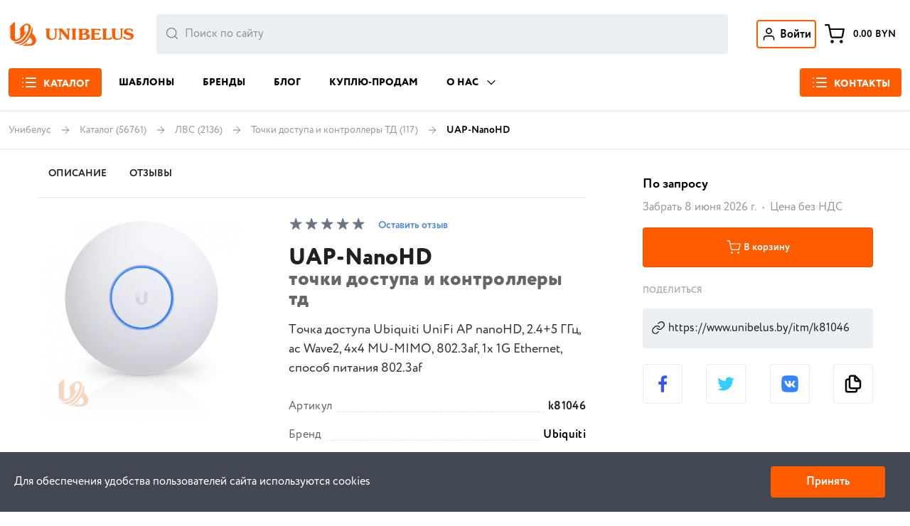

--- FILE ---
content_type: text/html; charset=utf-8
request_url: https://www.unibelus.by/itm/k81046
body_size: 23950
content:
<!doctype html>
<html data-n-head-ssr lang="ru" prefix="og: https://ogp.me/ns#" data-n-head="%7B%22lang%22:%7B%22ssr%22:%22ru%22%7D,%22prefix%22:%7B%22ssr%22:%22og:%20https://ogp.me/ns#%22%7D%7D" data-critters-container>
  <head>
    <meta data-n-head="ssr" charset="utf-8"><meta data-n-head="ssr" name="viewport" content="width=device-width, initial-scale=1"><meta data-n-head="ssr" name="google-site-verification" content="7idS_c01rhrIyHIMEUSyEzG76OdIlprQTC1XCHnw7sM"><meta data-n-head="ssr" name="yandex-verification" content="ec849c05f0bb00d9"><meta data-n-head="ssr" name="msapplication-config" content="/browserconfig.xml"><meta data-n-head="ssr" name="og:url" data-hid="og:url" property="og:url" content="https://www.unibelus.by/itm/k81046"><meta data-n-head="ssr" name="twitter:url" content="https://www.unibelus.by/itm/k81046"><meta data-n-head="ssr" name="twitter:domain" content="https://www.unibelus.by"><meta data-n-head="ssr" name="description" data-hid="description" property="description" content="Ubiquiti нам доверяет продажи  UAP-NanoHD   ✓Гарантия ✓Сервис ✓Доставка ➦ ✉info@unibelus.com"><meta data-n-head="ssr" name="og:locale" data-hid="og:locale" property="og:locale" content="ru_RU"><meta data-n-head="ssr" name="og:type" data-hid="og:type" property="og:type" content="product"><meta data-n-head="ssr" name="og:title" data-hid="og:title" property="og:title" content="UAP-NanoHD от поставщика года. Минск"><meta data-n-head="ssr" name="og:description" data-hid="og:description" property="og:description" content="Ubiquiti нам доверяет продажи  UAP-NanoHD   ✓Гарантия ✓Сервис ✓Доставка ➦ ✉info@unibelus.com"><meta data-n-head="ssr" name="og:image" data-hid="og:image" property="og:image" content="https://www.unibelus.by/upload/images/4/f/0d6f33b239d8dbc9a20eeb342c367766.webp"><meta data-n-head="ssr" name="robots" content="index, follow"><meta data-n-head="ssr" name="og:image:width" data-hid="og:image:width" property="og:image:width" content="968"><meta data-n-head="ssr" name="og:image:height" data-hid="og:image:height" property="og:image:height" content="504"><meta data-n-head="ssr" property="twitter:card" content="summary_large_image"><meta data-n-head="ssr" name="twitter:card" content="summary_large_image"><meta data-n-head="ssr" name="twitter:title" content="UAP-NanoHD от поставщика года. Минск"><meta data-n-head="ssr" name="twitter:description" content="Ubiquiti нам доверяет продажи  UAP-NanoHD   ✓Гарантия ✓Сервис ✓Доставка ➦ ✉info@unibelus.com"><meta data-n-head="ssr" name="twitter:image:src" content="https://www.unibelus.by/upload/images/4/f/0d6f33b239d8dbc9a20eeb342c367766.webp"><title>UAP-NanoHD от поставщика года. Минск</title><link data-n-head="ssr" rel="apple-touch-icon" sizes="180x180" href="/apple-touch-icon.png?v=694KxeKgkx"><link data-n-head="ssr" rel="apple-touch-icon" sizes="152x152" href="/apple-touch-icon-152x152.png"><link data-n-head="ssr" rel="apple-touch-icon" sizes="120x120" href="/apple-touch-icon-120x120.png"><link data-n-head="ssr" rel="apple-touch-icon" sizes="76x76" href="/apple-touch-icon-76x76.png"><link data-n-head="ssr" rel="icon" type="image/png" sizes="48x48" href="/android-chrome-48x48.png"><link data-n-head="ssr" rel="icon" type="image/png" sizes="32x32" href="/favicon-32x32.png?v=694KxeKgkx"><link data-n-head="ssr" rel="icon" type="image/png" sizes="192x192" href="/android-chrome-192x192.png?v=694kxeKgkx"><link data-n-head="ssr" rel="icon" type="image/png" sizes="16x16" href="/favicon-16x16.png?v=694KxeKgkx"><link data-n-head="ssr" rel="manifest" href="/site.webmanifest?v=694KxeKgkx"><link data-n-head="ssr" rel="mask-icon" href="/safari-pinned-tab.svg?v=694KxeKgkx" color="#ec7018"><link data-n-head="ssr" rel="icon" type="image/svg+xml" href="/favicon.svg"><link data-n-head="ssr" rel="shortcut icon" type="image/vnd.microsoft.icon" href="/favicon.ico"><link data-n-head="ssr" rel="icon" type="image/x-icon" href="/favicon.ico"><link data-n-head="ssr" rel="shortcut icon" href="/favicon-96x96.ico"><link data-n-head="ssr" data-hid="canonical" rel="canonical" href="https://www.unibelus.by/itm/k81046"><link data-n-head="ssr" data-hid="alternate-ru-by" rel="alternate" hreflang="ru-by" href="https://www.unibelus.by/itm/k81046"><link data-n-head="ssr" data-hid="alternate-ru-kz" rel="alternate" hreflang="ru-kz" href="https://www.unibelus.kz/itm/k81046"><link data-n-head="ssr" data-hid="alternate-ru-ru" rel="alternate" hreflang="ru-ru" href="https://www.unibelus.ru/itm/k81046"><link data-n-head="ssr" data-hid="alternate-ru-uz" rel="alternate" hreflang="ru-uz" href="https://www.unibelus.uz/itm/k81046"><link data-n-head="ssr" data-hid="alternate-x-default" rel="alternate" hreflang="x-default" href="https://www.unibelus.by/itm/k81046"><style data-n-head="vuetify" type="text/css" id="vuetify-theme-stylesheet" nonce="undefined">.v-application a{color:#1976d2}.v-application .error{background-color:#f64a4a !important;border-color:#f64a4a !important}.theme--light.v-btn{color:rgba(0,0,0,.87)}.theme--light.v-btn.v-btn--icon{color:rgba(0,0,0,.54)}.theme--light.v-btn:hover:before{opacity:.08}.theme--light.v-btn:focus:before{opacity:.24}.v-btn{-ms-flex-align:center;-ms-flex-pack:center;align-items:center;border-radius:4px;display:-ms-inline-flexbox;display:inline-flex;-ms-flex:0 0 auto;flex:0 0 auto;font-weight:600;justify-content:center;letter-spacing:0;outline:0;position:relative;-webkit-text-decoration:none;text-decoration:none;text-indent:0;text-transform:none;transition-duration:.28s;transition-property:box-shadow,transform,opacity;transition-timing-function:cubic-bezier(.4,0,.2,1);-webkit-user-select:none;-ms-user-select:none;user-select:none;vertical-align:middle;white-space:nowrap}.v-btn.v-size--default{font-size:.875rem}.v-btn:before{background-color:currentColor;border-radius:inherit;bottom:0;color:inherit;content:"";left:0;opacity:0;pointer-events:none;position:absolute;right:0;top:0;transition:opacity .2s cubic-bezier(.4,0,.6,1)}.v-btn__content{-ms-flex-align:center;-ms-flex-pack:inherit;align-items:center;color:inherit;display:-ms-flexbox;display:flex;-ms-flex:1 0 auto;flex:1 0 auto;justify-content:inherit;line-height:normal;position:relative;transition:inherit;transition-property:opacity}.v-btn--icon{min-height:0;min-width:0;padding:0}.v-btn--icon.v-size--default{height:36px;width:36px}.v-btn--round{border-radius:50%}.theme--light.v-sheet{background-color:#fff;border-color:#fff;color:rgba(0,0,0,.87)}.v-sheet{border-radius:0}.v-sheet:not(.v-sheet--outlined){box-shadow:0 0 0 0 rgba(0,0,0,.2),0 0 0 0 rgba(0,0,0,.14),0 0 0 0 rgba(0,0,0,.12)}.v-application .white{background-color:#fff!important;border-color:#fff!important}html{-webkit-text-size-adjust:100%;box-sizing:border-box;overflow-y:scroll;tab-size:4;word-break:normal}*,:after,:before{background-repeat:no-repeat;box-sizing:inherit}:after,:before{text-decoration:inherit;vertical-align:inherit}*{margin:0;padding:0}main{display:block}[hidden]{display:none}a{background-color:transparent}a:active,a:hover{outline-width:0}button{font:inherit}button{overflow:visible}button{text-transform:none}[type=button],button{color:inherit;cursor:pointer}[type=button]::-moz-focus-inner,button::-moz-focus-inner{border-style:none;padding:0}[type=button]::-moz-focus-inner,button:-moz-focusring{outline:1px dotted ButtonText}button,html [type=button]{-webkit-appearance:button}button{background-color:transparent;border-style:none}img{border-style:none}html{-webkit-font-smoothing:antialiased;-moz-osx-font-smoothing:grayscale;-webkit-tap-highlight-color:rgba(0,0,0,0);font-size:16px;overflow-x:hidden;text-rendering:optimizeLegibility}.v-application{font-family:circe-rounded,sans-serif;line-height:1.5}.v-application ::-ms-clear,.v-application ::-ms-reveal{display:none}@supports(-webkit-touch-callout:none){body{cursor:pointer}}.v-application .d-none{display:none!important}.v-application .d-block{display:block!important}.v-application .d-flex{display:-ms-flexbox!important;display:flex!important}.v-application .justify-end{-ms-flex-pack:end!important;justify-content:flex-end!important}.v-application .justify-center{-ms-flex-pack:center!important;justify-content:center!important}.v-application .align-center{-ms-flex-align:center!important;align-items:center!important}.v-application .mr-3{margin-right:12px!important}.v-application .rounded{border-radius:4px!important}@media(min-width:960px){.v-application .d-md-none{display:none!important}.v-application .d-md-block{display:block!important}}.container{margin-left:auto;margin-right:auto;padding:12px;width:100%}@media(min-width:960px){.container{max-width:900px}}@media(min-width:1264px){.container{max-width:1185px}}@media(min-width:1904px){.container{max-width:1785px}}.container--fluid{max-width:100%}.theme--light.v-application{background:#fff;color:rgba(0,0,0,.87)}.v-application{display:-ms-flexbox;display:flex;position:relative}.v-application a{cursor:pointer}.v-application--wrap{backface-visibility:hidden;display:-ms-flexbox;display:flex;-ms-flex:1 1 auto;flex:1 1 auto;-ms-flex-direction:column;flex-direction:column;max-width:100%;min-height:100vh;position:relative}@-moz-document url-prefix(){@media print{.v-application,.v-application--wrap{display:block}}}.v-main{display:-ms-flexbox;display:flex;-ms-flex:1 0 auto;flex:1 0 auto;max-width:100%;transition:.2s cubic-bezier(.4,0,.2,1)}.v-main:not([data-booted=true]){transition:none!important}.v-main__wrap{-ms-flex:1 1 auto;flex:1 1 auto;max-width:100%;position:relative}@-moz-document url-prefix(){@media print{.v-main{display:block}}}.theme--light.v-app-bar.v-toolbar.v-sheet{background-color:#f5f5f5}.v-sheet.v-app-bar.v-toolbar{border-radius:0}.v-sheet.v-app-bar.v-toolbar:not(.v-sheet--outlined){box-shadow:0 2px 4px -1px rgba(0,0,0,.2),0 4px 5px 0 rgba(0,0,0,.14),0 1px 10px 0 rgba(0,0,0,.12)}.v-app-bar:not([data-booted=true]){transition:none!important}.theme--light.v-toolbar.v-sheet{background-color:#fff}.v-sheet.v-toolbar{border-radius:0}.v-sheet.v-toolbar:not(.v-sheet--outlined){box-shadow:0 0 0 0 rgba(0,0,0,.2),0 0 0 0 rgba(0,0,0,.14),0 0 0 0 rgba(0,0,0,.12)}.v-toolbar{box-shadow:0 2px 4px -1px rgba(0,0,0,.2),0 4px 5px 0 rgba(0,0,0,.14),0 1px 10px 0 rgba(0,0,0,.12);contain:layout;display:block;-ms-flex:1 1 auto;flex:1 1 auto;max-width:100%;position:relative;transition:transform .2s cubic-bezier(.4,0,.2,1),background-color .2s cubic-bezier(.4,0,.2,1),left .2s cubic-bezier(.4,0,.2,1),right .2s cubic-bezier(.4,0,.2,1),box-shadow .28s cubic-bezier(.4,0,.2,1),max-width .25s cubic-bezier(.4,0,.2,1),width .25s cubic-bezier(.4,0,.2,1)}.v-toolbar__content{padding:0}.v-toolbar__content .v-btn.v-btn--icon.v-size--default{height:48px;width:48px}.v-toolbar__content{-ms-flex-align:center;align-items:center;display:-ms-flexbox;display:flex;position:relative;z-index:0}.v-toolbar.v-toolbar--absolute{position:absolute;top:0;z-index:1}.theme--light.v-badge .v-badge__badge:after{border-color:#fff}.v-badge{position:relative}.v-badge,.v-badge__badge{display:inline-block;line-height:1}.v-badge__badge{border-radius:10px;color:#fff;font-size:12px;height:20px;letter-spacing:0;min-width:20px;padding:4px 6px;pointer-events:auto;position:absolute;text-align:center;text-indent:0;top:auto;transition:.3s cubic-bezier(.25,.8,.5,1);white-space:nowrap}.v-application--is-ltr .v-badge__badge{right:auto}.v-badge__wrapper{-ms-flex:0 1;flex:0 1;height:100%;left:0;pointer-events:none;position:absolute;top:0;width:100%}.v-badge--dot .v-badge__badge{border-radius:4.5px;height:9px;min-width:0;padding:0;width:9px}.v-badge--dot .v-badge__badge:after{border-width:1.5px}.v-application a{color:#ff5c00;cursor:pointer;-webkit-text-decoration:none;text-decoration:none;transition:color .2s}.v-application a:hover{color:#000;transition:color .2s}.w-100{width:100%}.v-btn{max-width:100%}.v-btn__content{max-width:inherit;overflow:hidden;text-overflow:ellipsis}.v-btn[bg-orange]{transition:all .1s ease-in-out}.v-btn[bg-orange]{background-color:#ff5c00!important;color:#fff!important}.v-application .v-badge__badge{font-size:12px;font-weight:700;letter-spacing:.02em;line-height:12px;padding:5px 6px}.v-application .v-badge--dot .v-badge__badge{padding:4px}.v-application .container{max-width:1700px;padding-bottom:0;padding-top:0;width:100%}@media screen and (max-width:960px){body{overflow-x:hidden}}.v-app-bar[data-v-2ed17132]{border-bottom:1px solid rgba(0,0,0,.08)!important;box-shadow:0 0 4px 0 rgba(0,0,0,.14)!important}.main-content{min-height:100vh}</style><link rel="stylesheet" href="/_nuxt/css/4739dd2.css" media="print" onload="this.media='all'"><noscript><link rel="stylesheet" href="/_nuxt/css/4739dd2.css"></noscript><link rel="stylesheet" href="/_nuxt/css/6b8fae7.css" media="print" onload="this.media='all'"><noscript><link rel="stylesheet" href="/_nuxt/css/6b8fae7.css"></noscript><link rel="stylesheet" href="/_nuxt/css/454071f.css" media="print" onload="this.media='all'"><noscript><link rel="stylesheet" href="/_nuxt/css/454071f.css"></noscript><link rel="stylesheet" href="/_nuxt/css/d02822b.css" media="print" onload="this.media='all'"><noscript><link rel="stylesheet" href="/_nuxt/css/d02822b.css"></noscript><link rel="stylesheet" href="/_nuxt/css/747ba74.css" media="print" onload="this.media='all'"><noscript><link rel="stylesheet" href="/_nuxt/css/747ba74.css"></noscript><link rel="stylesheet" href="/_nuxt/css/c0f3553.css" media="print" onload="this.media='all'"><noscript><link rel="stylesheet" href="/_nuxt/css/c0f3553.css"></noscript><link rel="stylesheet" href="/_nuxt/css/963d5b2.css" media="print" onload="this.media='all'"><noscript><link rel="stylesheet" href="/_nuxt/css/963d5b2.css"></noscript>
  </head>
  <body>
    <div data-server-rendered="true" id="__nuxt"><!----><div id="__layout"><div data-app="true" id="app" class="v-application v-application--is-ltr theme--light"><div class="v-application--wrap"><header class="v-sheet theme--light v-toolbar v-toolbar--absolute v-app-bar white" style="height:72px;min-height:72px;margin-top:0px;transform:translateY(0px);left:0px;right:0px;" data-v-2ed17132><div class="v-toolbar__content" style="height:72px;"><!----><div class="container d-flex align-center d-block d-md-none container--fluid" data-v-bafa13d6 data-v-2ed17132><button type="button" bg-orange class="rounded mr-3 v-btn v-btn--icon v-btn--round theme--light v-size--default" style="height:40px;width:40px;" data-v-bafa13d6><span class="v-btn__content"><svg xmlns="http://www.w3.org/2000/svg" fill="none" stroke-linecap="round" stroke-linejoin="round" viewBox="0 0 40 40" stroke="white" width="24px" height="24px" stroke-width="3.2" data-v-5b44aa2b="" data-v-bafa13d6=""><path d="M13.333 10H35M13.333 20H35M13.333 30H35M5 10h.017M5 20h.017M5 30h.017" data-v-5b44aa2b=""/></svg></span></button><a href="/" alt="Unibelus" title="Unibelus" class="d-flex align-center mr-3 nuxt-link-active" data-v-bafa13d6><svg xmlns="http://www.w3.org/2000/svg" fill="#ff5c00" viewBox="0 0 174 29" stroke="black" width="174px" height="29px" stroke-width="0" class="d-none d-md-block" data-v-5b44aa2b=""><path d="M18.14 28.473l.169.004 2.591.076c2.565.112 5.205.228 7.621-.596 4.365-1.487 5.661-5.931 3.355-9.981-1.071-1.883-2.072-3.138-3.684-4.328l.041-.135c.366-1.214.865-2.868.695-4.748-.084-.928-.751-2.982-1.405-3.151.842 2.149-.624 6.36-1.537 8.307-2.558 5.451-6.578 10.653-11.367 12.556-.784.312-1.81.53-2.612.641 4.983 2.335 10.557-4.131 12.926-7.708l.538-.731c.843 0 2.624 2.692 2.833 3.616.365 1.611-.294 2.632-1.07 3.279-1.355 1.127-3.712 1.114-5.622 1.104l-.526-.002c.777-.533 1.518-1.962 1.623-2.732-1.523 2.023-3.918 3.694-6.201 4.349.45.153 1.056.167 1.633.18zM5.613 23.866c1.54 1.406 2.558 2.107 4.852 2.26v-.008c6.086-.167 10.359-5.688 13.233-10.698 1.696-2.957 4.879-10.33 1.148-12.651-4.327-2.684-10.996 3.12-12.551 7.622.296-.3.517-.569.734-.834.291-.354.575-.701 1.024-1.103l.013 9.57c-1.219 1.833-5.804 4.778-6.492 1.267L7.594 0C6.054.152 1.611 4.838 1 6.715c.235-.181.423-.356.575-.496.336-.312.492-.456.572-.129l-.058 11.826c.025 2.418 2.896 5.318 5.941 5.113 6.464-.436 11.717-7.143 13.809-13.4-.092.124-.214.3-.357.506-.646.934-1.725 2.495-2.482 2.698l-.052-7.783c1.249-1.694 4.525-2.17 4.852.457.423 3.411-.648 5.596-2.158 8.653-2.477 5.019-7.706 10.293-13.893 10.195-.751-.008-1.638-.317-2.005-.445l-.131-.045zm41.184-5.825l-.041-1.405.008-.001v-6.447l.061-.584a1.1 1.1 0 01.102-.364.65.65 0 01.245-.245 2.87 2.87 0 01.502-.235c.386-.13.582-.353.582-.67 0-.504-.44-.758-1.32-.758h-4.742c-.794 0-1.194.253-1.194.758 0 .177.042.298.123.388s.236.19.465.328l.268.133c.188.086.311.208.363.383s.077.454.077.844v6.478c0 1.236.126 2.323.383 3.252s.777 1.737 1.546 2.409c.677.59 1.538 1.017 2.577 1.29 1.011.266 2.054.402 3.102.404.756-.001 1.511-.067 2.255-.197s1.458-.35 2.137-.662c.673-.309 1.235-.707 1.68-1.19a4.77 4.77 0 001.183-2.361c.169-.907.256-1.985.256-3.245V9.76c0-.298.052-.498.158-.598s.331-.227.673-.38c.22-.107.385-.208.486-.301s.15-.231.15-.413c0-.312-.13-.512-.395-.602s-.616-.135-1.047-.135h-2.129c-.429 0-.779.045-1.043.135-.27.089-.401.29-.401.602 0 .176.043.317.152.413s.272.194.491.301c.344.153.569.276.674.38s.159.3.159.598v6.919c0 1.86-.211 3.146-.63 3.863-.323.547-.816.974-1.514 1.279a5.15 5.15 0 01-2.088.457c-.807 0-1.537-.155-2.197-.472a3.35 3.35 0 01-1.517-1.446 4.283 4.283 0 01-.424-1.118 8.01 8.01 0 01-.176-1.201zM73.98 9.385c.073.182.121.42.151.736l-.004.001v7.386l-3.303-4.223-2.572-3.253A22.72 22.72 0 0066.32 7.91c-.294-.279-.527-.447-.693-.499s-.488-.078-.965-.078h-3.356c-.434 0-.773.044-1.023.137-.244.09-.367.298-.367.621 0 .235.073.401.224.499s.389.19.705.279c.46.132.75.349.861.647.11.285.167.785.167 1.472v9.887a2.84 2.84 0 01-.15.736.698.698 0 01-.286.358l-.644.268c-.216.081-.371.172-.465.271-.098.105-.147.256-.147.465a.527.527 0 00.106.36.56.56 0 00.322.206c.286.085.697.127 1.241.127h2.127c.538 0 .945-.042 1.231-.127a.56.56 0 00.322-.206.525.525 0 00.106-.36c0-.208-.045-.36-.139-.465-.09-.099-.249-.19-.468-.271l-.657-.272c-.11-.063-.201-.18-.276-.354a3.358 3.358 0 01-.144-.736v-9.347l7.658 9.61 1.785 2.321c.163.161.331.258.501.301s.421.06.746.06c.497 0 .856-.044 1.069-.137a.68.68 0 00.261-.173.65.65 0 00.151-.269c.057-.212.085-.54.085-1.004V10.121c.029-.309.079-.557.151-.736s.175-.301.301-.372a4.11 4.11 0 01.624-.253c.232-.093.387-.186.477-.287s.139-.248.139-.449c0-.291-.147-.48-.432-.565s-.695-.127-1.235-.127h-2.127c-.542 0-.952.041-1.239.127a.56.56 0 00-.323.206.52.52 0 00-.106.36c0 .201.049.349.139.449s.254.194.477.287a3.57 3.57 0 01.612.245c.134.063.241.198.314.38zm7.269-.063c.052.175.082.454.082.844L81.33 20.84c0 .386-.024.664-.078.836a.615.615 0 01-.135.233.65.65 0 01-.223.157l-.268.135a2.44 2.44 0 00-.456.309c-.089.081-.136.218-.136.396 0 .507.401.76 1.199.76h4.648c.799 0 1.198-.253 1.198-.76 0-.172-.048-.316-.142-.409a1.92 1.92 0 00-.445-.305l-.273-.135c-.187-.093-.305-.225-.358-.394s-.078-.445-.078-.831V10.166c0-.389.026-.674.079-.845s.17-.304.358-.383l.273-.133a2.66 2.66 0 00.457-.317c.086-.082.131-.222.131-.398 0-.504-.398-.758-1.198-.758h-4.649c-.79 0-1.199.253-1.199.758 0 .177.046.31.131.396s.236.19.461.32l.268.133c.084.035.16.088.221.154a.61.61 0 01.134.229z" data-v-5b44aa2b=""/><path fill-rule="evenodd" d="M90.287 23.126c0 .504.401.758 1.203.758l-.007.002h9.465c1.827 0 3.303-.386 4.424-1.16a4.382 4.382 0 001.415-1.52c.33-.588.5-1.247.497-1.916 0-.594-.122-1.144-.371-1.65-.246-.515-.598-.942-1.007-1.306s-.909-.67-1.472-.915a7.62 7.62 0 00-1.79-.524 6.992 6.992 0 002.43-1.505c.676-.653 1.015-1.394 1.015-2.223 0-.621-.172-1.185-.518-1.7-.346-.508-.828-.925-1.438-1.24a5.111 5.111 0 00-1.677-.54 15.256 15.256 0 00-2.088-.131h-8.879c-.794 0-1.203.253-1.203.76 0 .178.041.309.123.39s.237.188.465.323l.27.138a.635.635 0 01.226.152.6.6 0 01.136.231c.054.174.079.453.079.839v10.662c0 .388-.025.667-.079.834-.051.172-.175.301-.362.393l-.27.135c-.216.122-.37.226-.456.312s-.131.224-.131.402zm9.487-9.496c-1.109.643-2.348 1.093-3.739 1.358v-4.287c0-.625.09-1.033.27-1.227.272-.267.867-.401 1.785-.401.971 0 1.773.138 2.405.412.632.28.945.812.945 1.596 0 1.06-.557 1.907-1.666 2.55zm-3.376 8.294c-.24-.226-.363-.658-.363-1.297v.001-3.832l3.669-.8a4.53 4.53 0 011.416.666c.414.288.761.656 1.018 1.081a2.53 2.53 0 01.379 1.346c0 1.073-.428 1.868-1.287 2.391-.857.514-1.912.776-3.14.776-.851 0-1.412-.113-1.694-.332z" data-v-5b44aa2b=""/><path d="M114.493 21.197c-.074-.309-.11-.777-.11-1.399l.007.002v-3.855h3.689c.481 0 .812.043 1 .13.223.11.434.241.631.39.237.172.46.256.668.256.36 0 .596-.148.702-.457s.16-.777.16-1.412c0-.442-.045-.812-.148-1.103s-.337-.44-.714-.44c-.208 0-.427.09-.648.276a3.12 3.12 0 01-.619.416c-.191.093-.537.138-1.031.138h-3.688V9.983c0-.294.203-.517.605-.669.34-.115 1.017-.174 2.031-.174 1.064 0 1.88.059 2.451.174.574.134 1.088.439 1.541.914.22.241.405.415.54.517s.332.154.573.154c.591 0 .884-.321.884-.96a8.35 8.35 0 00-.103-1.209c-.073-.457-.174-.756-.313-.906-.195-.178-.644-.269-1.345-.269h-11.421c-.802 0-1.203.254-1.203.755 0 .179.041.309.123.391s.236.19.465.325l.27.137c.086.034.163.086.226.152s.11.146.137.232c.052.174.077.453.077.843v10.66c0 .388-.025.666-.077.838a.645.645 0 01-.138.232.67.67 0 01-.224.157l-.27.139c-.216.119-.37.219-.456.309s-.131.224-.131.402c0 .504.399.758 1.203.758h11.958c.559 0 .927-.055 1.11-.166s.349-.393.499-.855c.36-.912.54-1.591.54-2.034a.62.62 0 00-.07-.292.65.65 0 00-.2-.23.94.94 0 00-.608-.21c-.272 0-.516.082-.72.25l-.869.818c-.486.487-.976.793-1.464.922s-1.16.192-2.011.192l-2.02-.081c-.458-.048-.801-.149-1.034-.301a1.13 1.13 0 01-.455-.698zm12.524-11.876c.054.175.081.454.081.844l-.001.001v10.671c0 .386-.025.664-.078.836a.6.6 0 01-.133.234.633.633 0 01-.225.156l-.27.138a2.38 2.38 0 00-.456.306c-.09.081-.134.218-.134.396 0 .507.399.76 1.202.76h10.98c.559 0 .929-.056 1.112-.169s.351-.393.502-.855c.363-.926.543-1.599.543-2.034a.624.624 0 00-.07-.293.66.66 0 00-.2-.231.97.97 0 00-.615-.209 1.13 1.13 0 00-.73.261l-.861.808c-.485.486-.968.792-1.459.921-.484.131-1.158.193-2.014.193h-.904c-.54-.025-.917-.062-1.138-.111a.657.657 0 01-.272-.118.63.63 0 01-.188-.224c-.094-.183-.139-.491-.139-.929V10.164c0-.39.028-.67.086-.844a.584.584 0 01.132-.23.61.61 0 01.222-.153l.27-.133c.217-.127.371-.235.456-.317s.131-.222.131-.398c0-.504-.4-.758-1.199-.758h-4.647c-.799 0-1.199.253-1.199.758 0 .177.043.31.13.396s.237.19.46.32l.27.133c.084.035.16.088.221.154a.61.61 0 01.134.229zm18.131 8.719l-.041-1.405h.007v-6.447l.061-.584a1.13 1.13 0 01.101-.364.655.655 0 01.245-.245 2.87 2.87 0 01.502-.235c.386-.13.583-.353.583-.67 0-.504-.441-.758-1.321-.758h-4.725c-.796 0-1.195.253-1.195.758 0 .177.039.298.121.388s.236.19.465.328l.27.133c.188.086.312.208.363.383s.076.454.076.844v6.478c0 1.236.128 2.323.385 3.252s.776 1.737 1.546 2.409c.676.59 1.538 1.017 2.577 1.29 1.011.266 2.054.402 3.101.404a13.13 13.13 0 002.256-.197c.737-.131 1.45-.35 2.128-.662s1.235-.707 1.679-1.19a4.74 4.74 0 001.182-2.361c.172-.907.258-1.985.258-3.245V9.76c0-.298.053-.498.159-.598s.329-.227.672-.38c.22-.107.382-.208.485-.301s.152-.231.152-.413c0-.312-.131-.512-.396-.602s-.615-.135-1.047-.135h-2.129c-.428 0-.776.046-1.044.135s-.399.29-.399.602c0 .176.05.317.151.413s.264.194.484.301c.342.153.567.276.673.38s.159.3.159.598v6.918c0 1.86-.211 3.146-.633 3.863-.321.547-.816.974-1.512 1.279s-1.384.457-2.086.457c-.807 0-1.538-.157-2.197-.472s-1.163-.8-1.517-1.446a4.54 4.54 0 01-.424-1.119 8.07 8.07 0 01-.175-1.201zm25.841-3.148c-.787-.57-1.986-1.023-3.596-1.362h.014l-1.933-.446a12.24 12.24 0 01-1.55-.443 2.91 2.91 0 01-1.088-.712c-.298-.312-.444-.713-.444-1.209 0-.67.316-1.2.95-1.583a3.99 3.99 0 012.107-.576c.914 0 1.648.146 2.201.431a3.85 3.85 0 011.333 1.126l.851 1.153c.233.305.482.457.746.457.607 0 .91-.305.91-.915 0-.982-.057-1.651-.172-2.007-.073-.234-.294-.45-.665-.648C169.005 7.386 167.204 7 165.245 7c-2.032 0-3.672.416-4.912 1.252a5.53 5.53 0 00-1.707 1.791c-.429.718-.64 1.466-.64 2.242a3.73 3.73 0 00.574 2.004c.379.621.905 1.142 1.574 1.562.896.551 2.222.967 3.966 1.252 1.477.245 2.516.521 3.132.799.815.354 1.224.933 1.224 1.739 0 .559-.189 1.031-.565 1.425a3.46 3.46 0 01-1.434.874 5.58 5.58 0 01-1.77.29c-1.187 0-2.23-.267-3.131-.807-.366-.219-.636-.435-.819-.643l-.859-1.114c-.399-.551-.855-.826-1.364-.826a1.13 1.13 0 00-.474.092 1.1 1.1 0 00-.386.28 1.237 1.237 0 00-.343.859c0 .606.302 1.191.905 1.747a7.45 7.45 0 002.01 1.332c1.353.56 2.91.843 4.673.843 2.168 0 3.985-.506 5.449-1.514a5.49 5.49 0 001.765-1.881 4.75 4.75 0 00.637-2.379 3.85 3.85 0 00-.461-1.83 4.48 4.48 0 00-1.3-1.498z" data-v-5b44aa2b=""/></svg><svg xmlns="http://www.w3.org/2000/svg" fill="none" viewBox="0 0 34 29" stroke="black" width="34px" height="29px" stroke-width="0" class="d-block d-md-none" data-v-5b44aa2b=""><path fill-rule="evenodd" d="M18.309 28.477c-.624-.016-1.308-.016-1.801-.184 2.283-.655 4.678-2.326 6.201-4.349-.105.771-.846 2.2-1.623 2.732 1.983 0 4.665.132 6.147-1.102.776-.647 1.435-1.668 1.07-3.279-.209-.925-1.99-3.616-2.833-3.616l-.538.731c-2.369 3.577-7.944 10.042-12.926 7.708.802-.111 1.828-.329 2.612-.641 4.789-1.903 8.809-7.105 11.368-12.556.914-1.947 2.38-6.157 1.537-8.307.654.169 1.321 2.222 1.405 3.151.176 1.95-.367 3.658-.736 4.883 1.611 1.19 2.613 2.446 3.684 4.328 2.305 4.05 1.01 8.494-3.355 9.981-3.241 1.105-6.885.52-10.211.52zm-7.844-2.35c-2.294-.153-3.312-.855-4.852-2.26.219.069 1.268.48 2.136.489 6.187.098 11.416-5.176 13.893-10.195 1.51-3.057 2.581-5.242 2.158-8.653-.327-2.628-3.603-2.151-4.852-.457L19 12.834c.924-.249 2.328-2.518 2.839-3.204-2.092 6.257-7.345 12.964-13.809 13.4-3.045.205-5.916-2.695-5.941-5.113L2.147 6.09c-.116-.475-.391.043-1.147.625C1.611 4.838 6.054.152 7.594 0l-.02 19.29c.688 3.511 5.273.566 6.492-1.267l-.013-9.57c-.784.703-1.067 1.236-1.758 1.937C13.85 5.889 20.519.085 24.845 2.77c3.732 2.321.549 9.693-1.148 12.651-2.873 5.01-7.147 10.531-13.233 10.698" fill="#ff5c00" data-v-5b44aa2b=""/></svg></a><div class="d-flex align-center justify-end w-100" data-v-bafa13d6><!----><button type="button" title="Поиск" alt="Поиск" class="rounded disabled-focus v-btn v-btn--icon v-btn--round v-btn--text theme--light v-size--default" style="height:40px;width:40px;" data-v-bafa13d6><span class="v-btn__content"><svg xmlns="http://www.w3.org/2000/svg" fill="none" stroke-linejoin="round" viewBox="0 0 40 40" stroke="black" width="24px" height="24px" stroke-width="3.2" data-v-5b44aa2b="" data-v-bafa13d6=""><path d="M18.333 31.667c7.364 0 13.333-5.97 13.333-13.333S25.697 5 18.333 5 5 10.97 5 18.333s5.97 13.333 13.333 13.333z" data-v-5b44aa2b=""/><path d="M35 35l-7.25-7.25" stroke-linecap="round" data-v-5b44aa2b=""/></svg></span></button><!----><button type="button" title="Контакты" alt="Контакты" class="rounded v-btn v-btn--icon v-btn--round v-btn--text theme--light v-size--default" style="height:40px;width:40px;" data-v-bafa13d6><span class="v-btn__content"><svg xmlns="http://www.w3.org/2000/svg" fill="none" viewBox="0 0 40 40" stroke="black" width="24px" height="24px" stroke-width="3.2" data-v-5b44aa2b="" data-v-bafa13d6=""><path d="M36.667 28.2v5a3.33 3.33 0 01-1.08 2.47 3.33 3.33 0 01-1.186.701c-.44.149-.906.204-1.368.162a32.975 32.975 0 01-14.383-5.117 32.5 32.5 0 01-10-10 32.978 32.978 0 01-5.117-14.45 3.323 3.323 0 01.858-2.547A3.325 3.325 0 016.85 3.333h5A3.329 3.329 0 0115.183 6.2a21.41 21.41 0 001.167 4.683 3.334 3.334 0 01-.75 3.517l-2.117 2.117a26.674 26.674 0 0010 10L25.6 24.4a3.334 3.334 0 013.516-.75 21.4 21.4 0 004.683 1.167 3.333 3.333 0 012.867 3.384z" stroke-linejoin="round" data-v-5b44aa2b=""/></svg></span></button><div data-v-bafa13d6><button type="button" alt="SignUp" title="SignUp" class="rounded v-btn v-btn--icon v-btn--round theme--light v-size--default" style="height:40px;width:40px;"><span class="v-btn__content"><svg xmlns="http://www.w3.org/2000/svg" fill="none" stroke-linejoin="round" viewBox="0 0 40 40" stroke="black" width="24px" height="24px" stroke-width="3.2" data-v-5b44aa2b=""><path d="M33.333 35v-3.333A6.667 6.667 0 0026.667 25H13.333a6.67 6.67 0 00-6.667 6.667V35" stroke-linecap="round" data-v-5b44aa2b=""/><path d="M20 18.333a6.67 6.67 0 006.667-6.667A6.67 6.67 0 0020 5a6.67 6.67 0 00-6.667 6.667A6.67 6.67 0 0020 18.333z" data-v-5b44aa2b=""/></svg></span></button></div><a href="/current-order" alt="Корзина" title="Корзина" class="rounded v-btn v-btn--icon v-btn--round v-btn--router theme--light v-size--default" style="height:40px;min-width:40px;" data-v-bafa13d6><span class="v-btn__content"><div class="d-none"><div>Корзина</div><!----></div><span class="v-badge v-badge--dot theme--light"><div class="d-flex align-center justify-center"><svg xmlns="http://www.w3.org/2000/svg" fill="none" stroke-linejoin="round" viewBox="0 0 40 40" stroke="black" width="24px" height="24px" stroke-width="3.2" data-v-5b44aa2b=""><path d="M15 36.667a1.667 1.667 0 100-3.333 1.667 1.667 0 000 3.333zm18.333 0A1.67 1.67 0 0035 35a1.667 1.667 0 10-1.667 1.667z" data-v-5b44aa2b=""/><path d="M1.667 1.667h6.667L12.8 23.983a3.332 3.332 0 003.333 2.683h16.2a3.336 3.336 0 003.333-2.683L38.333 10H10" stroke-linecap="round" data-v-5b44aa2b=""/></svg></div><span class="v-badge__wrapper"><span aria-atomic="true" aria-label="Badge" aria-live="polite" role="status" class="v-badge__badge error" style="bottom:calc(100% - 10px);left:calc(100% - 7px);right:auto;top:auto;display:none;"></span></span></span></span></a></div></div></div></header><!----><!----><!----><main class="v-main main-content" style="padding-top:72px;padding-right:0px;padding-bottom:0px;padding-left:0px;"><div class="v-main__wrap"><div><div class="white" data-v-21ea1e6c><!----></div><!----><div itemscope="itemscope" itemtype="https://schema.org/Product" hidden="hidden"><meta itemprop="name" content="UAP-NanoHD"><img src="[data-uri]" alt="UAP-NanoHD" title="UAP-NanoHD" itemprop="image" width="300" height="300" loading="lazy"><meta itemprop="image" content="https://www.unibelus.by/upload/images/4/f/0d6f33b239d8dbc9a20eeb342c367766.webp"><meta itemprop="description" content="Тoчка доступа Ubiquiti UniFi AP nanoHD, 2.4+5 ГГц, ac Wave2, 4х4 MU-MIMO, 802.3af, 1х 1G Ethernet, способ питания 802.3af"><meta itemprop="productID" content="k81046"><meta itemprop="sku" content="4f5b5a6a-182b-11eb-8153-00155d04522d"><meta itemprop="category" content="ЛВС / Точки доступа и контроллеры ТД"><div itemscope="itemscope" itemprop="offers" itemtype="https://schema.org/Offer"><meta itemprop="price" content="0"><meta itemprop="priceCurrency" content="BYN"><link itemprop="url" href="https://www.unibelus.by/itm/k81046"><link itemprop="availability" href="https://schema.org/InStock"><div itemscope="itemscope" itemprop="hasMerchantReturnPolicy" itemtype="https://schema.org/MerchantReturnPolicy"><meta itemprop="name" content="Стандартная политика возврата"><meta itemprop="merchantReturnDays" content="14"><meta itemprop="applicableCountry" content="BY"><link itemprop="returnPolicyCategory" href="https://schema.org/MerchantReturnFiniteReturnWindow"><link itemprop="returnMethod" href="https://schema.org/ReturnByMail"><link itemprop="returnFees" href="https://schema.org/FreeReturn"></div></div><div itemscope="itemscope" itemprop="brand" itemtype="https://schema.org/Brand"><meta itemprop="name" content="Ubiquiti"></div></div></div></div></main><!----><!----><!----><!----></div></div></div></div><script>window.__NUXT__=(function(a,b,c,d,e,f,g,h,i,j,k,l,m,n,o,p,q,r,s,t,u,v,w,x,y,z,A,B,C,D,E,F,G,H,I,J,K,L,M,N,O,P,Q,R,S,T,U,V,W,X,Y,Z,_,$,aa,ab,ac,ad,ae,af,ag,ah,ai,aj,ak,al,am,an,ao,ap,aq,ar,as,at,au,av,aw,ax,ay,az,aA,aB,aC,aD,aE,aF,aG,aH,aI,aJ,aK,aL,aM,aN,aO,aP,aQ,aR,aS,aT,aU,aV,aW,aX,aY,aZ,a_,a$,ba,bb,bc,bd,be,bf,bg,bh,bi,bj,bk,bl,bm,bn,bo,bp,bq,br,bs,bt,bu,bv,bw,bx,by,bz,bA,bB,bC,bD,bE,bF,bG,bH,bI,bJ,bK,bL,bM,bN,bO,bP,bQ,bR,bS,bT,bU,bV,bW,bX,bY,bZ,b_,b$,ca,cb,cc,cd,ce,cf,cg,ch,ci,cj,ck,cl,cm,cn,co,cp,cq,cr,cs,ct,cu,cv,cw,cx,cy,cz,cA,cB,cC,cD,cE,cF,cG,cH,cI,cJ,cK,cL,cM,cN,cO,cP,cQ,cR,cS,cT,cU,cV,cW,cX,cY,cZ,c_,c$,da,db,dc,dd,de,df,dg,dh,di,dj,dk,dl,dm,dn,do0,dp,dq,dr,ds,dt,du,dv,dw,dx,dy,dz,dA,dB,dC,dD,dE,dF,dG,dH,dI,dJ,dK,dL,dM,dN,dO,dP,dQ,dR,dS,dT,dU,dV,dW,dX,dY,dZ,d_,d$,ea,eb,ec,ed,ee,ef,eg,eh,ei,ej,ek,el,em,en,eo,ep,eq,er,es,et,eu,ev,ew,ex,ey,ez,eA,eB,eC,eD,eE,eF,eG,eH,eI,eJ,eK,eL,eM,eN,eO,eP,eQ,eR,eS,eT,eU,eV,eW,eX,eY,eZ,e_,e$,fa,fb,fc,fd,fe,ff,fg,fh,fi){ag.id="76086";ag.uid="4f5b5a6a-182b-11eb-8153-00155d04522d";ag.description=aa;ag.description_="Ubiquiti нам доверяет продажи  UAP-NanoHD   ✓Гарантия ✓Сервис ✓Доставка ➦ ✉info@unibelus.com";ag.fullName="Тoчка доступа Ubiquiti UniFi AP nanoHD, 2.4+5 ГГц, ac Wave2, 4х4 MU-MIMO, 802.3af, 1х 1G Ethernet, способ питания 802.3af";ag.identifier="k81046";ag.htmlDescription="\u003Cbody\u003E\n\u003Cp\u003EТoчка доступа Ubiquiti UniFi AP nanoHD, 2.4+5 ГГц, ac Wave2, 4х4 MU-MIMO, 802.3af, 1х 1G Ethernet, способ питания 802.3af (рекомендуется запитывать от коммутатора UniFi Switch PoE)\u003C\u002Fp\u003E\n\u003Cp\u003E\u003Cbr\u003E\u003C\u002Fp\u003E\n\u003Cp\u003E\u003Cb\u003EТЕХНИЧЕСКИЕ ХАРАКТЕРИСТИКИ\u003C\u002Fb\u003E\u003C\u002Fp\u003E\n\u003Cp\u003E\u003Cbr\u003E\u003C\u002Fp\u003E\n\u003Cp\u003E\u003C\u002Fp\u003E\n\u003Cul\u003E\n\u003Cli\u003EРазмеры\u003Cspan class=\"Apple-tab-span\" style=\"white-space: pre;\"\u003E\t\u003C\u002Fspan\u003E160 x 160 x 32.65 мм (6.3 x 6.3 x 1.29\")\u003C\u002Fli\u003E\n\u003Cli\u003EВес\u003Cspan class=\"Apple-tab-span\" style=\"white-space: pre;\"\u003E\t\u003C\u002Fspan\u003E300 г\u003C\u002Fli\u003E\n\u003Cli\u003EСетевой интерфейс\u003Cspan class=\"Apple-tab-span\" style=\"white-space: pre;\"\u003E\t\u003C\u002Fspan\u003E(1) RJ45 GbE\u003C\u002Fli\u003E\n\u003Cli\u003EКнопки\u003Cspan class=\"Apple-tab-span\" style=\"white-space: pre;\"\u003E\t\u003C\u002Fspan\u003E(1) Сбросить настройки по умолчанию\u003C\u002Fli\u003E\n\u003Cli\u003EМетод питания\u003Cspan class=\"Apple-tab-span\" style=\"white-space: pre;\"\u003E\t\u003C\u002Fspan\u003E802.3af\u003C\u002Fli\u003E\n\u003Cli\u003EПитание\u003Cspan class=\"Apple-tab-span\" style=\"white-space: pre;\"\u003E\t\u003C\u002Fspan\u003E48V, 0.5A Гигабитный PoE Adapter (вложен только в single-pack)\u003C\u002Fli\u003E\n\u003Cli\u003EМаксимальная потребляемая мощность\u003Cspan class=\"Apple-tab-span\" style=\"white-space: pre;\"\u003E\t\u003C\u002Fspan\u003E10.5 Вт\u003C\u002Fli\u003E\n\u003Cli\u003EРабочая частота\u003Cspan class=\"Apple-tab-span\" style=\"white-space: pre;\"\u003E\t\u003C\u002Fspan\u003E2.4 ГГц 5 ГГц\u003C\u002Fli\u003E\n\u003Cli\u003EМаксимальная мощность передатчика 2.4 ГГц\u002F 5 ГГц\u003Cspan class=\"Apple-tab-span\" style=\"white-space: pre;\"\u003E\t\u003C\u002Fspan\u003E23 дБм\u002F26 дБм\u003C\u002Fli\u003E\n\u003Cli\u003EУсиление антенны 2.4 ГГц\u002F5 ГГц\u003Cspan class=\"Apple-tab-span\" style=\"white-space: pre;\"\u003E\t\u003C\u002Fspan\u003E2.8 dBi\u002F3 dBi\u003C\u002Fli\u003E\n\u003Cli\u003EMIMO 2.4 ГГц\u002F5 ГГц\u003Cspan class=\"Apple-tab-span\" style=\"white-space: pre;\"\u003E\t\u003C\u002Fspan\u003E2x2\u002F4x4\u003C\u002Fli\u003E\n\u003Cli\u003EСкорость 2.4 ГГц\u002F5 ГГц\u003Cspan class=\"Apple-tab-span\" style=\"white-space: pre;\"\u003E\t\u003C\u002Fspan\u003E300 Mbps\u002F1733 Mbps\u003C\u002Fli\u003E\n\u003Cli\u003EСтандарт Wi-Fi\u003Cspan class=\"Apple-tab-span\" style=\"white-space: pre;\"\u003E\t\u003C\u002Fspan\u003E802.11 a\u002Fb\u002Fg\u002Fn\u002Fac\u002Fac-wave2\u003C\u002Fli\u003E\n\u003Cli\u003EБезопасность\u003Cspan class=\"Apple-tab-span\" style=\"white-space: pre;\"\u003E\t\u003C\u002Fspan\u003EWEP, WPA-PSK, WPA-Enterprise (WPA\u002FWPA2, TKIP\u002FAES)\u003C\u002Fli\u003E\n\u003Cli\u003EBSSID\u003Cspan class=\"Apple-tab-span\" style=\"white-space: pre;\"\u003E\t\u003C\u002Fspan\u003Eдо 8х независимых сетей на канал\u003C\u002Fli\u003E\n\u003Cli\u003EМонтаж\u003Cspan class=\"Apple-tab-span\" style=\"white-space: pre;\"\u003E\t\u003C\u002Fspan\u003EСтена\u002Fпотолок (крепления в комплекте)\u003C\u002Fli\u003E\n\u003Cli\u003EРабочая температура\u003Cspan class=\"Apple-tab-span\" style=\"white-space: pre;\"\u003E\t\u003C\u002Fspan\u003Eот -10 до 70° C\u003C\u002Fli\u003E\n\u003C\u002Ful\u003E\n\u003Cp\u003E\u003C\u002Fp\u003E\n\u003C\u002Fbody\u003E";ag.showPricesOnSite=b;ag.measure=ah;ag.keywords=i;ag.priority=w;ag.measureUnit={id:"24",name:ah};ag.h1=aa;ag.h2=x;ag.title="UAP-NanoHD от поставщика года. Минск";ag.shortNameForProjects=i;ag.specName=a;ag.buildingRegulations=a;ag.transportTaxes=a;ag.weight=a;ag.volume=a;ag.docs=[];ag.images=[{id:ai,uid:aj,sourcePath:n,thumbPath:n,lazyPath:n,previewPath:n}];ag.reviews=[];ag.characteristics=[];ag.advertisements=[];ag.vendorNomenclature={id:"240737",description:aa,brandIdentifier:a,fullName:a,htmlDescription:a,identifier:"nv365070",brand:{id:ak,description:ab},mainImage:a,price:a,measureUnit:a,weight:a,images:[],docs:[],vendorCategory:{id:"8679",title:ab}};ag.details=[{region:"ru",showOnSite:b,showPricesOnSite:b,engineerChip:i,sitenameNumber:q,priority:w,promoted:h,specialOffer:h},{region:"kz",showOnSite:b,showPricesOnSite:b,engineerChip:i,sitenameNumber:q,priority:w,promoted:h,specialOffer:h},{region:"uz",showOnSite:b,showPricesOnSite:b,engineerChip:i,sitenameNumber:q,priority:w,promoted:h,specialOffer:h},{region:al,showOnSite:b,showPricesOnSite:b,engineerChip:i,sitenameNumber:q,priority:w,promoted:h,specialOffer:h}];ag.badges=[];ag.rating=a;ag.brand={id:ak,description:ab};ag.subCategory={characteristics:[],id:"151",slug:am,mainCategoryId:a,description:x};ag.mainImage={id:ai,uid:aj,sourcePath:n,thumbPath:n,lazyPath:n,previewPath:n};ag.availability="8 июня 2026 г.";ag.archived=h;ag.price={price:q};ag.category={id:ac,slug:f,mainCategoryId:g,description:ad,characteristics:[{id:g,title:"Ширина, мм",dataType:ae},{id:j,title:"Глубина, мм",dataType:ae},{id:m,title:"Высота, мм",dataType:ae}],subCategories:[{slug:"g14404-poe-oborudovanie",h1:an,description:an,category:{slug:f},catalogIcon:{filename:ao},catalogImage:{filename:ao,listPath:ap,lazyPath:ap},totalProducts:aq},{slug:"g9334-kommutatory-neupravlyaemye",h1:ar,description:ar,category:{slug:f},catalogIcon:{filename:as},catalogImage:{filename:as,listPath:at,lazyPath:at},totalProducts:aq},{slug:"g9335-kommutatory-smart",h1:au,description:au,category:{slug:f},catalogIcon:{filename:av},catalogImage:{filename:av,listPath:aw,lazyPath:aw},totalProducts:y},{slug:"g9336-kommutatory-upravl-2-urovnya",h1:ax,description:ax,category:{slug:f},catalogIcon:{filename:ay},catalogImage:{filename:ay,listPath:az,lazyPath:az},totalProducts:144},{slug:"g9337-kommutatory-upravl-3-urovnya",h1:aA,description:aA,category:{slug:f},catalogIcon:{filename:aB},catalogImage:{filename:aB,listPath:aC,lazyPath:aC},totalProducts:123},{slug:"g22941-kommutatory-s-poe",h1:aD,description:aD,category:{slug:f},catalogIcon:{filename:aE},catalogImage:{filename:aE,listPath:aF,lazyPath:aF},totalProducts:325},{slug:"g16393-kommutatory-ulichnye",h1:"Коммутаторы уличные",description:"Коммутаторы и узлы доступа уличные",category:{slug:f},catalogIcon:{filename:aG},catalogImage:{filename:aG,listPath:aH,lazyPath:aH},totalProducts:70},{slug:"g9341-transivery-sfp-moduli",h1:aI,description:aI,category:{slug:f},catalogIcon:{filename:aJ},catalogImage:{filename:aJ,listPath:aK,lazyPath:aK},totalProducts:220},{slug:"g19504-kommutatory-modulnye",h1:aL,description:aL,category:{slug:f},catalogIcon:{filename:aM},catalogImage:{filename:aM,listPath:aN,lazyPath:aN},totalProducts:y},{slug:"g19245-moduli-dlya-kommutatorov",h1:aO,description:aO,category:{slug:f},catalogIcon:{filename:aP},catalogImage:{filename:aP,listPath:aQ,lazyPath:aQ},totalProducts:262},{slug:"g9342-mediakonvertery",h1:aR,description:aR,category:{slug:f},catalogIcon:{filename:aS},catalogImage:{filename:aS,listPath:aT,lazyPath:aT},totalProducts:35},{slug:"g23889-grozozashita-ip-setei-uzip",h1:aU,description:aU,category:{slug:f},catalogIcon:{filename:aV},catalogImage:{filename:aV,listPath:aW,lazyPath:aW},totalProducts:14},{slug:"g9333-besprovodnoe-oborudovanie",h1:aX,description:aX,category:{slug:f},catalogIcon:{filename:aY},catalogImage:{filename:aY,listPath:aZ,lazyPath:aZ},totalProducts:30},{slug:"g9340-modemy",h1:"Модемы",description:"GSM-модемы и антенны",category:{slug:f},catalogIcon:{filename:a_},catalogImage:{filename:a_,listPath:a$,lazyPath:a$},totalProducts:79},{slug:am,h1:x,description:x,category:{slug:f},catalogIcon:{filename:ba},catalogImage:{filename:ba,listPath:bb,lazyPath:bb},totalProducts:104},{slug:"g14403-tochki-dostupa-dlya-naruzhnoi-ustanovki",h1:bc,description:bc,category:{slug:f},catalogIcon:{filename:bd},catalogImage:{filename:bd,listPath:be,lazyPath:be},totalProducts:bf},{slug:"g9338-marshrutizatory",h1:bg,description:bg,category:{slug:f},catalogIcon:{filename:bh},catalogImage:{filename:bh,listPath:bi,lazyPath:bi},totalProducts:bf},{slug:"g9343-besprovodnye-marshrutizatory",h1:bj,description:bj,category:{slug:f},catalogIcon:{filename:bk},catalogImage:{filename:bk,listPath:bl,lazyPath:bl},totalProducts:33},{slug:"g9339-mezhsetevye-ekrany",h1:bm,description:bm,category:{slug:f},catalogIcon:{filename:bn},catalogImage:{filename:bn,listPath:bo,lazyPath:bo},totalProducts:48},{slug:"g11455-dopolnitelnoe-oborudovanie",h1:bp,description:bp,category:{slug:f},catalogIcon:{filename:bq},catalogImage:{filename:bq,listPath:br,lazyPath:br},totalProducts:101}]};return {layout:"default",data:[{product:ag,allProductCount:bs,categoryProductCount:bt,subCategoryProductCount:bu}],fetch:{},error:a,state:{auth:{token:a,isModalActive:h},board:{board:{advertisements:a,advertisementsFilter:a,advertisementsPerPage:8}},brands:{brands:a,brandById:a,brandFilter:a,brandVendorTree:a,productsBrand:[],productsCountBrand:a,productsPerPage:y,userBrands:a,vendorDataFile:a,measureUnits:a,fileCategories:a,parentIdBrand:a,brandId:a,activeCategory:a,selectedItems:[],moderatorNomenclatureApplicationBrandFilter:a},currentOrder:{currentOrder:a,currentOrderSpec:a,categories:a,subCategories:a,categoriesWithItems:a,items:a,coupon:a,deliveryMethod:a,paymentMethod:a,comment:a,address:a,continueShoppingLink:a},home:{home:{bannerSlide:a,mainCategories:a,popularCategories:a,popularSolutions:a,popularProducts:a,popularBrands:a,testimonials:a,articlesByImportant:a}},moderator:{moderationCategories:a,moderationNews:a,moderatorAdvertisements:a,moderatorReviews:a,moderatorComments:a,moderationPlaces:a,moderatorNomenclatureApplications:a,activeCategory:i,newsRegion:al,paginationBlog:a,nomenclatureStatus:i,brandId:a,moderationNewsFilter:{filter:{status:i},sort:{key:bv,order:bw}},moderatorCategories:{blog:"SiteNews",jobs:"Advertisement",reviews:"Review",comments:"Comment",place:"Place",catalog:"NomenclatureApplication"},productsPerPage:10,moderatorNomenclatureCount:a},news:{newsByUid:a,userNews:a,blogNews:a,blogTopNews:a,blogMeta:a,filterMeta:a,articlesOptions:a,article:a,userNewsFilter:{filter:{status:"on_review"},sort:{key:bv,order:bw}}},object:{object:a,objectsList:a,objectsRegisterList:a},others:{isCatalogMenu:h,isContactsMenu:h,isBurgerMenu:h,footerLinks:[{title:z,links:[{title:A,link:B},{title:r,link:s},{title:t,link:u},{title:C,link:D},{title:E,link:F}]},{title:o,links:[{title:G,link:H},{title:I,link:J},{title:K,link:L},{title:M,link:N},{title:O,link:P}]},{title:Q,links:[]},{title:R,links:[{title:S,link:T},{title:U,link:V},{title:W,link:X}]}],headerStaticLinks:[{location:bx,subGroups:[{icon:a,title:by,mainLink:a,links:[{title:t,path:u},{title:r,path:s},{title:o,path:Y}]},{icon:a,title:bz,mainLink:a,links:[{title:bA,path:bB},{title:bC,path:bD},{title:bE,path:bF},{title:bG,path:bH},{title:bI,path:bJ},{title:bK,path:bL}]},{icon:a,title:bM,mainLink:a,links:[{title:bN,path:bO},{title:bP,path:bQ},{title:bR,path:bS}]},{icon:bT,title:bU,mainLink:a,links:[{title:bV,path:a},{title:bW,path:a}]},{icon:a,title:bX,mainLink:a,links:[{title:bY,path:bZ}]}]},{location:b_,subGroups:[]},{location:b$,subGroups:[{icon:a,title:ca,mainLink:{title:cb,path:cc},links:[]},{icon:a,title:Z,mainLink:{title:Z,path:cd},links:[]},{icon:a,title:_,mainLink:{title:_,path:ce},links:[]},{icon:a,title:$,mainLink:{title:$,path:cf},links:[]},{icon:a,title:cg,mainLink:a,links:[{title:ch,path:ci},{title:cj,path:ck},{title:o,path:Y},{title:cl,path:cm},{title:cn,path:co}]}]},{location:cp,subGroups:[{icon:a,title:z,mainLink:a,links:[{title:A,path:B},{title:r,path:s},{title:t,path:u},{title:C,path:D},{title:E,path:F}]},{icon:a,title:o,mainLink:a,links:[{title:G,path:H},{title:I,path:J},{title:K,path:L},{title:M,path:N},{title:O,path:P}]},{icon:a,title:Q,mainLink:a,links:[]},{icon:a,title:R,mainLink:a,links:[{title:S,path:T},{title:U,path:V},{title:W,path:X}]}]},{location:cq,subGroups:[]},{location:cr,subGroups:[]}],isConstants:[{name:"Страна по умолчанию",code:"default_country",value:a,environmentable:{__typename:"Country",title:"Республика Беларусь"}},{name:"Валюта по умолчанию",code:"default_currency",value:a,environmentable:{__typename:"Currency",description:"BYN"}},{name:"Сортировка по умолчанию",code:"nomenclature_sort",value:"availability",environmentable:a},{name:"Расчетный счет",code:"bank_account",value:"\u003Cp\u003EБелорусско-кипрское совместное предприятие &laquo;Унибелус&raquo; ООО\u003C\u002Fp\u003E\r\n\r\n\u003Cp\u003EСП &laquo;Унибелус&raquo; ООО\u003C\u002Fp\u003E\r\n\r\n\u003Cp\u003EЮридический адрес:&nbsp;\u003Cb\u003E220033, г. Минск, ул. Нахимова, дом 10, помещение 2Н, кабинет 2.\u003C\u002Fb\u003E\u003C\u002Fp\u003E\r\n\r\n\u003Cp\u003EПочтовый адрес: 220033, г. Минск, а\u002Fя 7\u003C\u002Fp\u003E\r\n\r\n\u003Cp\u003E\u003Cstrong\u003EУНП 100834637, ОКПО 37333914\u003C\u002Fstrong\u003E\u003C\u002Fp\u003E\r\n\r\n\u003Cp\u003EРасчетный счет:\u003C\u002Fp\u003E\r\n\r\n\u003Cp\u003EОАО &quot;Приорбанк&quot; ЦБУ 100, г. Минск, БИК PJCBBY2X\u003C\u002Fp\u003E\r\n\r\n\u003Cp\u003EАдрес банка: 220070, г. Минск, ул. Радиальная, 38А\u003C\u002Fp\u003E\r\n\r\n\u003Cp\u003Eр\u002Fс BY61PJCB30120219901000000933\u003C\u002Fp\u003E\r\n",environmentable:a},{name:a,code:"organization",value:a,environmentable:a},{name:i,code:"default_seo_tag_for_brands",value:a,environmentable:{__typename:af}},{name:i,code:"brand_visibility",value:"200",environmentable:a},{name:i,code:"tg_channel",value:"unibelusby",environmentable:a},{name:i,code:"tg_service_bot",value:"UnbByBot",environmentable:a},{name:i,code:"footer_license_text",value:"\u003Cp\u003EЮридический адрес: улица Нахимова, д.10, г. Минск, Республика Беларусь 220033&nbsp;\u003Cbr \u002F\u003E\r\n\u003Cbr \u002F\u003E\r\nСвидетельство ЕГР № 100834637, выдано МИД РБ 22.02.2001 Регистрация ИМ №435637. Дата регистрации 13.12.2018 г.&nbsp;\u003Cbr \u002F\u003E\r\nЛицензия МЧС РБ №33130\u002F300 от 26.03.2003;\u003Cbr \u002F\u003E\r\nЛицензия МЧС РБ №33134\u002F225-4 от 26.04.2012;\u003Cbr \u002F\u003E\r\nЛицензия МВД РБ №33030\u002F7101 от 09.08.2017;\u003Cbr \u002F\u003E\r\nЛицензия ОАЦ при Президенте РБ №01019\u002F337 от 15.02.2016&nbsp;\u003Cbr \u002F\u003E\r\n\u003Cbr \u002F\u003E\r\n&copy; 1994&mdash;2026, УНИБЕЛУС ИТЦ\u003C\u002Fp\u003E\r\n",environmentable:a},{name:i,code:"default_seo_tag_for_nomenclature",value:a,environmentable:{__typename:af}},{name:a,code:"default_seo_tag_for_nomenclature_category",value:a,environmentable:a},{name:i,code:"default_seo_tag_for_solution_category",value:a,environmentable:{__typename:af}}]},productCatalog:{catalog:{product:ag,categoryBySlug:a,subCategoryBySlug:a,products:a,productCount:a,displayVersion:"card"},productCategories:{categories:[{id:cs,slug:ct,description:cu,mainCategoryId:e},{id:cv,slug:cw,description:cx,mainCategoryId:e},{id:cy,slug:cz,description:cA,mainCategoryId:e},{id:cB,slug:cC,description:cD,mainCategoryId:e},{id:cE,slug:cF,description:cG,mainCategoryId:e},{id:cH,slug:cI,description:cJ,mainCategoryId:e},{id:cK,slug:cL,description:cM,mainCategoryId:e},{id:cN,slug:cO,description:cP,mainCategoryId:m},{id:cQ,slug:cR,description:cS,mainCategoryId:m},{id:cT,slug:cU,description:cV,mainCategoryId:m},{id:cW,slug:cX,description:cY,mainCategoryId:m},{id:cZ,slug:c_,description:c$,mainCategoryId:e},{id:da,slug:db,description:dc,mainCategoryId:e},{id:dd,slug:de,description:df,mainCategoryId:e},{id:dg,slug:dh,description:di,mainCategoryId:e},{id:dj,slug:dk,description:dl,mainCategoryId:e},{id:dm,slug:dn,description:do0,mainCategoryId:p},{id:dp,slug:dq,description:dr,mainCategoryId:e},{id:ds,slug:dt,description:du,mainCategoryId:k},{id:dv,slug:dw,description:dx,mainCategoryId:p},{id:dy,slug:dz,description:dA,mainCategoryId:j},{id:dB,slug:dC,description:dD,mainCategoryId:g},{id:dE,slug:dF,description:dG,mainCategoryId:l},{id:dH,slug:dI,description:dJ,mainCategoryId:l},{id:dK,slug:dL,description:dM,mainCategoryId:l},{id:dN,slug:dO,description:dP,mainCategoryId:l},{id:dQ,slug:dR,description:dS,mainCategoryId:l},{id:dT,slug:dU,description:dV,mainCategoryId:e},{id:dW,slug:dX,description:dY,mainCategoryId:l},{id:dZ,slug:d_,description:d$,mainCategoryId:j},{id:ea,slug:eb,description:ec,mainCategoryId:j},{id:ed,slug:ee,description:ef,mainCategoryId:j},{id:eg,slug:eh,description:ei,mainCategoryId:j},{id:ej,slug:ek,description:el,mainCategoryId:j},{id:em,slug:en,description:eo,mainCategoryId:g},{id:ep,slug:eq,description:er,mainCategoryId:g},{id:ac,slug:f,description:ad,mainCategoryId:g},{id:es,slug:et,description:eu,mainCategoryId:g},{id:ev,slug:ew,description:ex,mainCategoryId:v},{id:ey,slug:ez,description:eA,mainCategoryId:g},{id:eB,slug:eC,description:eD,mainCategoryId:g},{id:eE,slug:eF,description:eG,mainCategoryId:v},{id:eH,slug:eI,description:eJ,mainCategoryId:k},{id:eK,slug:eL,description:eM,mainCategoryId:g},{id:eN,slug:eO,description:eP,mainCategoryId:k},{id:eQ,slug:eR,description:eS,mainCategoryId:g},{id:eT,slug:eU,description:eV,mainCategoryId:v},{id:eW,slug:eX,description:eY,mainCategoryId:k},{id:eZ,slug:e_,description:e$,mainCategoryId:p},{id:fa,slug:fb,description:fc,mainCategoryId:k},{id:fd,slug:fe,description:ff,mainCategoryId:p},{id:fg,slug:fh,description:fi,mainCategoryId:k}]},badges:a,brands:a,minPrice:a,maxPrice:a,maxDeliveryDate:a,characteristics:a,superCategoryData:a,categoryData:a},search:{searchSections:a},snackBar:{snackBar:h},solution:{solution:a},solutionCatalog:{solutionCategories:a,categories:a,subCategories:a,solutions:a,solutionCount:q,solutionsPerPage:y,solutionTypes:a,badges:a},spec:{spec:a,specsList:a,specsListSelectData:a,specSelects:a,shared:a,selectedItems:[],specIsOldPrice:h,allSpecs:a},user:{user:a,userOrders:a,userOrderByIdentifier:a,userModerator:h,userContacts:[],userBrandsModerator:[]},userChat:{activeChat:a,chatList:a,messageList:[],isSentMessage:h},userNotifications:{userNotifications:[],counts:{}},usersReply:{userReply:{commentsByObject:a,reviewsByProduct:a,pageType:a,sortComments:a,sortReviews:a}}},serverRendered:b,routePath:"\u002Fitm\u002Fk81046",config:{_app:{basePath:"\u002F",assetsPath:"\u002F_nuxt\u002F",cdnURL:a}},_asyncData:{},_errors:{},apollo:{defaultClient:Object.create(null,{"ROOT_QUERY.footerLinks({\"region\":\"by\"}).0":{writable:true,enumerable:true,value:{title:z,links:[{type:c,generated:b,id:"ROOT_QUERY.footerLinks({\"region\":\"by\"}).0.links.0",typename:d},{type:c,generated:b,id:"ROOT_QUERY.footerLinks({\"region\":\"by\"}).0.links.1",typename:d},{type:c,generated:b,id:"ROOT_QUERY.footerLinks({\"region\":\"by\"}).0.links.2",typename:d},{type:c,generated:b,id:"ROOT_QUERY.footerLinks({\"region\":\"by\"}).0.links.3",typename:d},{type:c,generated:b,id:"ROOT_QUERY.footerLinks({\"region\":\"by\"}).0.links.4",typename:d}]}},"ROOT_QUERY.footerLinks({\"region\":\"by\"}).0.links.0":{writable:true,enumerable:true,value:{title:A,link:B}},"ROOT_QUERY.footerLinks({\"region\":\"by\"}).0.links.1":{writable:true,enumerable:true,value:{title:r,link:s}},"ROOT_QUERY.footerLinks({\"region\":\"by\"}).0.links.2":{writable:true,enumerable:true,value:{title:t,link:u}},"ROOT_QUERY.footerLinks({\"region\":\"by\"}).0.links.3":{writable:true,enumerable:true,value:{title:C,link:D}},"ROOT_QUERY.footerLinks({\"region\":\"by\"}).0.links.4":{writable:true,enumerable:true,value:{title:E,link:F}},"ROOT_QUERY.footerLinks({\"region\":\"by\"}).1":{writable:true,enumerable:true,value:{title:o,links:[{type:c,generated:b,id:"ROOT_QUERY.footerLinks({\"region\":\"by\"}).1.links.0",typename:d},{type:c,generated:b,id:"ROOT_QUERY.footerLinks({\"region\":\"by\"}).1.links.1",typename:d},{type:c,generated:b,id:"ROOT_QUERY.footerLinks({\"region\":\"by\"}).1.links.2",typename:d},{type:c,generated:b,id:"ROOT_QUERY.footerLinks({\"region\":\"by\"}).1.links.3",typename:d},{type:c,generated:b,id:"ROOT_QUERY.footerLinks({\"region\":\"by\"}).1.links.4",typename:d}]}},"ROOT_QUERY.footerLinks({\"region\":\"by\"}).1.links.0":{writable:true,enumerable:true,value:{title:G,link:H}},"ROOT_QUERY.footerLinks({\"region\":\"by\"}).1.links.1":{writable:true,enumerable:true,value:{title:I,link:J}},"ROOT_QUERY.footerLinks({\"region\":\"by\"}).1.links.2":{writable:true,enumerable:true,value:{title:K,link:L}},"ROOT_QUERY.footerLinks({\"region\":\"by\"}).1.links.3":{writable:true,enumerable:true,value:{title:M,link:N}},"ROOT_QUERY.footerLinks({\"region\":\"by\"}).1.links.4":{writable:true,enumerable:true,value:{title:O,link:P}},"ROOT_QUERY.footerLinks({\"region\":\"by\"}).2":{writable:true,enumerable:true,value:{title:Q,links:[]}},"ROOT_QUERY.footerLinks({\"region\":\"by\"}).3":{writable:true,enumerable:true,value:{title:R,links:[{type:c,generated:b,id:"ROOT_QUERY.footerLinks({\"region\":\"by\"}).3.links.0",typename:d},{type:c,generated:b,id:"ROOT_QUERY.footerLinks({\"region\":\"by\"}).3.links.1",typename:d},{type:c,generated:b,id:"ROOT_QUERY.footerLinks({\"region\":\"by\"}).3.links.2",typename:d}]}},"ROOT_QUERY.footerLinks({\"region\":\"by\"}).3.links.0":{writable:true,enumerable:true,value:{title:S,link:T}},"ROOT_QUERY.footerLinks({\"region\":\"by\"}).3.links.1":{writable:true,enumerable:true,value:{title:U,link:V}},"ROOT_QUERY.footerLinks({\"region\":\"by\"}).3.links.2":{writable:true,enumerable:true,value:{title:W,link:X}},ROOT_QUERY:{writable:true,enumerable:true,value:{"footerLinks({\"region\":\"by\"})":[{type:c,generated:b,id:"ROOT_QUERY.footerLinks({\"region\":\"by\"}).0",typename:d},{type:c,generated:b,id:"ROOT_QUERY.footerLinks({\"region\":\"by\"}).1",typename:d},{type:c,generated:b,id:"ROOT_QUERY.footerLinks({\"region\":\"by\"}).2",typename:d},{type:c,generated:b,id:"ROOT_QUERY.footerLinks({\"region\":\"by\"}).3",typename:d}],"staticLinkGroups({\"region\":\"by\"})":[{type:c,generated:b,id:"ROOT_QUERY.staticLinkGroups({\"region\":\"by\"}).0",typename:d},{type:c,generated:b,id:"ROOT_QUERY.staticLinkGroups({\"region\":\"by\"}).1",typename:d},{type:c,generated:b,id:"ROOT_QUERY.staticLinkGroups({\"region\":\"by\"}).2",typename:d},{type:c,generated:b,id:"ROOT_QUERY.staticLinkGroups({\"region\":\"by\"}).3",typename:d},{type:c,generated:b,id:"ROOT_QUERY.staticLinkGroups({\"region\":\"by\"}).4",typename:d},{type:c,generated:b,id:"ROOT_QUERY.staticLinkGroups({\"region\":\"by\"}).5",typename:d}],categories:[{type:c,generated:b,id:"ROOT_QUERY.categories.0",typename:d},{type:c,generated:b,id:"ROOT_QUERY.categories.1",typename:d},{type:c,generated:b,id:"ROOT_QUERY.categories.2",typename:d},{type:c,generated:b,id:"ROOT_QUERY.categories.3",typename:d},{type:c,generated:b,id:"ROOT_QUERY.categories.4",typename:d},{type:c,generated:b,id:"ROOT_QUERY.categories.5",typename:d},{type:c,generated:b,id:"ROOT_QUERY.categories.6",typename:d},{type:c,generated:b,id:"ROOT_QUERY.categories.7",typename:d},{type:c,generated:b,id:"ROOT_QUERY.categories.8",typename:d},{type:c,generated:b,id:"ROOT_QUERY.categories.9",typename:d},{type:c,generated:b,id:"ROOT_QUERY.categories.10",typename:d},{type:c,generated:b,id:"ROOT_QUERY.categories.11",typename:d},{type:c,generated:b,id:"ROOT_QUERY.categories.12",typename:d},{type:c,generated:b,id:"ROOT_QUERY.categories.13",typename:d},{type:c,generated:b,id:"ROOT_QUERY.categories.14",typename:d},{type:c,generated:b,id:"ROOT_QUERY.categories.15",typename:d},{type:c,generated:b,id:"ROOT_QUERY.categories.16",typename:d},{type:c,generated:b,id:"ROOT_QUERY.categories.17",typename:d},{type:c,generated:b,id:"ROOT_QUERY.categories.18",typename:d},{type:c,generated:b,id:"ROOT_QUERY.categories.19",typename:d},{type:c,generated:b,id:"ROOT_QUERY.categories.20",typename:d},{type:c,generated:b,id:"ROOT_QUERY.categories.21",typename:d},{type:c,generated:b,id:"ROOT_QUERY.categories.22",typename:d},{type:c,generated:b,id:"ROOT_QUERY.categories.23",typename:d},{type:c,generated:b,id:"ROOT_QUERY.categories.24",typename:d},{type:c,generated:b,id:"ROOT_QUERY.categories.25",typename:d},{type:c,generated:b,id:"ROOT_QUERY.categories.26",typename:d},{type:c,generated:b,id:"ROOT_QUERY.categories.27",typename:d},{type:c,generated:b,id:"ROOT_QUERY.categories.28",typename:d},{type:c,generated:b,id:"ROOT_QUERY.categories.29",typename:d},{type:c,generated:b,id:"ROOT_QUERY.categories.30",typename:d},{type:c,generated:b,id:"ROOT_QUERY.categories.31",typename:d},{type:c,generated:b,id:"ROOT_QUERY.categories.32",typename:d},{type:c,generated:b,id:"ROOT_QUERY.categories.33",typename:d},{type:c,generated:b,id:"ROOT_QUERY.categories.34",typename:d},{type:c,generated:b,id:"ROOT_QUERY.categories.35",typename:d},{type:c,generated:b,id:"ROOT_QUERY.categories.36",typename:d},{type:c,generated:b,id:"ROOT_QUERY.categories.37",typename:d},{type:c,generated:b,id:"ROOT_QUERY.categories.38",typename:d},{type:c,generated:b,id:"ROOT_QUERY.categories.39",typename:d},{type:c,generated:b,id:"ROOT_QUERY.categories.40",typename:d},{type:c,generated:b,id:"ROOT_QUERY.categories.41",typename:d},{type:c,generated:b,id:"ROOT_QUERY.categories.42",typename:d},{type:c,generated:b,id:"ROOT_QUERY.categories.43",typename:d},{type:c,generated:b,id:"ROOT_QUERY.categories.44",typename:d},{type:c,generated:b,id:"ROOT_QUERY.categories.45",typename:d},{type:c,generated:b,id:"ROOT_QUERY.categories.46",typename:d},{type:c,generated:b,id:"ROOT_QUERY.categories.47",typename:d},{type:c,generated:b,id:"ROOT_QUERY.categories.48",typename:d},{type:c,generated:b,id:"ROOT_QUERY.categories.49",typename:d},{type:c,generated:b,id:"ROOT_QUERY.categories.50",typename:d},{type:c,generated:b,id:"ROOT_QUERY.categories.51",typename:d}],"productsMeta({\"filter\":{}})":{type:c,generated:b,id:"$ROOT_QUERY.productsMeta({\"filter\":{}})",typename:d},"productsMeta({\"filter\":{\"categoryId\":\"857\"}})":{type:c,generated:b,id:"$ROOT_QUERY.productsMeta({\"filter\":{\"categoryId\":\"857\"}})",typename:d},"productsMeta({\"filter\":{\"categoryId\":\"151\"}})":{type:c,generated:b,id:"$ROOT_QUERY.productsMeta({\"filter\":{\"categoryId\":\"151\"}})",typename:d}}},"ROOT_QUERY.staticLinkGroups({\"region\":\"by\"}).0":{writable:true,enumerable:true,value:{location:bx,subGroups:[{type:c,generated:b,id:"ROOT_QUERY.staticLinkGroups({\"region\":\"by\"}).0.subGroups.0",typename:d},{type:c,generated:b,id:"ROOT_QUERY.staticLinkGroups({\"region\":\"by\"}).0.subGroups.1",typename:d},{type:c,generated:b,id:"ROOT_QUERY.staticLinkGroups({\"region\":\"by\"}).0.subGroups.2",typename:d},{type:c,generated:b,id:"ROOT_QUERY.staticLinkGroups({\"region\":\"by\"}).0.subGroups.3",typename:d},{type:c,generated:b,id:"ROOT_QUERY.staticLinkGroups({\"region\":\"by\"}).0.subGroups.4",typename:d}]}},"ROOT_QUERY.staticLinkGroups({\"region\":\"by\"}).0.subGroups.0":{writable:true,enumerable:true,value:{icon:a,title:by,mainLink:a,links:[{type:c,generated:b,id:"ROOT_QUERY.staticLinkGroups({\"region\":\"by\"}).0.subGroups.0.links.0",typename:d},{type:c,generated:b,id:"ROOT_QUERY.staticLinkGroups({\"region\":\"by\"}).0.subGroups.0.links.1",typename:d},{type:c,generated:b,id:"ROOT_QUERY.staticLinkGroups({\"region\":\"by\"}).0.subGroups.0.links.2",typename:d}]}},"ROOT_QUERY.staticLinkGroups({\"region\":\"by\"}).0.subGroups.0.links.0":{writable:true,enumerable:true,value:{title:t,path:u}},"ROOT_QUERY.staticLinkGroups({\"region\":\"by\"}).0.subGroups.0.links.1":{writable:true,enumerable:true,value:{title:r,path:s}},"ROOT_QUERY.staticLinkGroups({\"region\":\"by\"}).0.subGroups.0.links.2":{writable:true,enumerable:true,value:{title:o,path:Y}},"ROOT_QUERY.staticLinkGroups({\"region\":\"by\"}).0.subGroups.1":{writable:true,enumerable:true,value:{icon:a,title:bz,mainLink:a,links:[{type:c,generated:b,id:"ROOT_QUERY.staticLinkGroups({\"region\":\"by\"}).0.subGroups.1.links.0",typename:d},{type:c,generated:b,id:"ROOT_QUERY.staticLinkGroups({\"region\":\"by\"}).0.subGroups.1.links.1",typename:d},{type:c,generated:b,id:"ROOT_QUERY.staticLinkGroups({\"region\":\"by\"}).0.subGroups.1.links.2",typename:d},{type:c,generated:b,id:"ROOT_QUERY.staticLinkGroups({\"region\":\"by\"}).0.subGroups.1.links.3",typename:d},{type:c,generated:b,id:"ROOT_QUERY.staticLinkGroups({\"region\":\"by\"}).0.subGroups.1.links.4",typename:d},{type:c,generated:b,id:"ROOT_QUERY.staticLinkGroups({\"region\":\"by\"}).0.subGroups.1.links.5",typename:d}]}},"ROOT_QUERY.staticLinkGroups({\"region\":\"by\"}).0.subGroups.1.links.0":{writable:true,enumerable:true,value:{title:bA,path:bB}},"ROOT_QUERY.staticLinkGroups({\"region\":\"by\"}).0.subGroups.1.links.1":{writable:true,enumerable:true,value:{title:bC,path:bD}},"ROOT_QUERY.staticLinkGroups({\"region\":\"by\"}).0.subGroups.1.links.2":{writable:true,enumerable:true,value:{title:bE,path:bF}},"ROOT_QUERY.staticLinkGroups({\"region\":\"by\"}).0.subGroups.1.links.3":{writable:true,enumerable:true,value:{title:bG,path:bH}},"ROOT_QUERY.staticLinkGroups({\"region\":\"by\"}).0.subGroups.1.links.4":{writable:true,enumerable:true,value:{title:bI,path:bJ}},"ROOT_QUERY.staticLinkGroups({\"region\":\"by\"}).0.subGroups.1.links.5":{writable:true,enumerable:true,value:{title:bK,path:bL}},"ROOT_QUERY.staticLinkGroups({\"region\":\"by\"}).0.subGroups.2":{writable:true,enumerable:true,value:{icon:a,title:bM,mainLink:a,links:[{type:c,generated:b,id:"ROOT_QUERY.staticLinkGroups({\"region\":\"by\"}).0.subGroups.2.links.0",typename:d},{type:c,generated:b,id:"ROOT_QUERY.staticLinkGroups({\"region\":\"by\"}).0.subGroups.2.links.1",typename:d},{type:c,generated:b,id:"ROOT_QUERY.staticLinkGroups({\"region\":\"by\"}).0.subGroups.2.links.2",typename:d}]}},"ROOT_QUERY.staticLinkGroups({\"region\":\"by\"}).0.subGroups.2.links.0":{writable:true,enumerable:true,value:{title:bN,path:bO}},"ROOT_QUERY.staticLinkGroups({\"region\":\"by\"}).0.subGroups.2.links.1":{writable:true,enumerable:true,value:{title:bP,path:bQ}},"ROOT_QUERY.staticLinkGroups({\"region\":\"by\"}).0.subGroups.2.links.2":{writable:true,enumerable:true,value:{title:bR,path:bS}},"ROOT_QUERY.staticLinkGroups({\"region\":\"by\"}).0.subGroups.3":{writable:true,enumerable:true,value:{icon:bT,title:bU,mainLink:a,links:[{type:c,generated:b,id:"ROOT_QUERY.staticLinkGroups({\"region\":\"by\"}).0.subGroups.3.links.0",typename:d},{type:c,generated:b,id:"ROOT_QUERY.staticLinkGroups({\"region\":\"by\"}).0.subGroups.3.links.1",typename:d}]}},"ROOT_QUERY.staticLinkGroups({\"region\":\"by\"}).0.subGroups.3.links.0":{writable:true,enumerable:true,value:{title:bV,path:a}},"ROOT_QUERY.staticLinkGroups({\"region\":\"by\"}).0.subGroups.3.links.1":{writable:true,enumerable:true,value:{title:bW,path:a}},"ROOT_QUERY.staticLinkGroups({\"region\":\"by\"}).0.subGroups.4":{writable:true,enumerable:true,value:{icon:a,title:bX,mainLink:a,links:[{type:c,generated:b,id:"ROOT_QUERY.staticLinkGroups({\"region\":\"by\"}).0.subGroups.4.links.0",typename:d}]}},"ROOT_QUERY.staticLinkGroups({\"region\":\"by\"}).0.subGroups.4.links.0":{writable:true,enumerable:true,value:{title:bY,path:bZ}},"ROOT_QUERY.staticLinkGroups({\"region\":\"by\"}).1":{writable:true,enumerable:true,value:{location:b_,subGroups:[]}},"ROOT_QUERY.staticLinkGroups({\"region\":\"by\"}).2":{writable:true,enumerable:true,value:{location:b$,subGroups:[{type:c,generated:b,id:"ROOT_QUERY.staticLinkGroups({\"region\":\"by\"}).2.subGroups.0",typename:d},{type:c,generated:b,id:"ROOT_QUERY.staticLinkGroups({\"region\":\"by\"}).2.subGroups.1",typename:d},{type:c,generated:b,id:"ROOT_QUERY.staticLinkGroups({\"region\":\"by\"}).2.subGroups.2",typename:d},{type:c,generated:b,id:"ROOT_QUERY.staticLinkGroups({\"region\":\"by\"}).2.subGroups.3",typename:d},{type:c,generated:b,id:"ROOT_QUERY.staticLinkGroups({\"region\":\"by\"}).2.subGroups.4",typename:d}]}},"ROOT_QUERY.staticLinkGroups({\"region\":\"by\"}).2.subGroups.0":{writable:true,enumerable:true,value:{icon:a,title:ca,mainLink:{type:c,generated:b,id:"$ROOT_QUERY.staticLinkGroups({\"region\":\"by\"}).2.subGroups.0.mainLink",typename:d},links:[]}},"$ROOT_QUERY.staticLinkGroups({\"region\":\"by\"}).2.subGroups.0.mainLink":{writable:true,enumerable:true,value:{title:cb,path:cc}},"ROOT_QUERY.staticLinkGroups({\"region\":\"by\"}).2.subGroups.1":{writable:true,enumerable:true,value:{icon:a,title:Z,mainLink:{type:c,generated:b,id:"$ROOT_QUERY.staticLinkGroups({\"region\":\"by\"}).2.subGroups.1.mainLink",typename:d},links:[]}},"$ROOT_QUERY.staticLinkGroups({\"region\":\"by\"}).2.subGroups.1.mainLink":{writable:true,enumerable:true,value:{title:Z,path:cd}},"ROOT_QUERY.staticLinkGroups({\"region\":\"by\"}).2.subGroups.2":{writable:true,enumerable:true,value:{icon:a,title:_,mainLink:{type:c,generated:b,id:"$ROOT_QUERY.staticLinkGroups({\"region\":\"by\"}).2.subGroups.2.mainLink",typename:d},links:[]}},"$ROOT_QUERY.staticLinkGroups({\"region\":\"by\"}).2.subGroups.2.mainLink":{writable:true,enumerable:true,value:{title:_,path:ce}},"ROOT_QUERY.staticLinkGroups({\"region\":\"by\"}).2.subGroups.3":{writable:true,enumerable:true,value:{icon:a,title:$,mainLink:{type:c,generated:b,id:"$ROOT_QUERY.staticLinkGroups({\"region\":\"by\"}).2.subGroups.3.mainLink",typename:d},links:[]}},"$ROOT_QUERY.staticLinkGroups({\"region\":\"by\"}).2.subGroups.3.mainLink":{writable:true,enumerable:true,value:{title:$,path:cf}},"ROOT_QUERY.staticLinkGroups({\"region\":\"by\"}).2.subGroups.4":{writable:true,enumerable:true,value:{icon:a,title:cg,mainLink:a,links:[{type:c,generated:b,id:"ROOT_QUERY.staticLinkGroups({\"region\":\"by\"}).2.subGroups.4.links.0",typename:d},{type:c,generated:b,id:"ROOT_QUERY.staticLinkGroups({\"region\":\"by\"}).2.subGroups.4.links.1",typename:d},{type:c,generated:b,id:"ROOT_QUERY.staticLinkGroups({\"region\":\"by\"}).2.subGroups.4.links.2",typename:d},{type:c,generated:b,id:"ROOT_QUERY.staticLinkGroups({\"region\":\"by\"}).2.subGroups.4.links.3",typename:d},{type:c,generated:b,id:"ROOT_QUERY.staticLinkGroups({\"region\":\"by\"}).2.subGroups.4.links.4",typename:d}]}},"ROOT_QUERY.staticLinkGroups({\"region\":\"by\"}).2.subGroups.4.links.0":{writable:true,enumerable:true,value:{title:ch,path:ci}},"ROOT_QUERY.staticLinkGroups({\"region\":\"by\"}).2.subGroups.4.links.1":{writable:true,enumerable:true,value:{title:cj,path:ck}},"ROOT_QUERY.staticLinkGroups({\"region\":\"by\"}).2.subGroups.4.links.2":{writable:true,enumerable:true,value:{title:o,path:Y}},"ROOT_QUERY.staticLinkGroups({\"region\":\"by\"}).2.subGroups.4.links.3":{writable:true,enumerable:true,value:{title:cl,path:cm}},"ROOT_QUERY.staticLinkGroups({\"region\":\"by\"}).2.subGroups.4.links.4":{writable:true,enumerable:true,value:{title:cn,path:co}},"ROOT_QUERY.staticLinkGroups({\"region\":\"by\"}).3":{writable:true,enumerable:true,value:{location:cp,subGroups:[{type:c,generated:b,id:"ROOT_QUERY.staticLinkGroups({\"region\":\"by\"}).3.subGroups.0",typename:d},{type:c,generated:b,id:"ROOT_QUERY.staticLinkGroups({\"region\":\"by\"}).3.subGroups.1",typename:d},{type:c,generated:b,id:"ROOT_QUERY.staticLinkGroups({\"region\":\"by\"}).3.subGroups.2",typename:d},{type:c,generated:b,id:"ROOT_QUERY.staticLinkGroups({\"region\":\"by\"}).3.subGroups.3",typename:d}]}},"ROOT_QUERY.staticLinkGroups({\"region\":\"by\"}).3.subGroups.0":{writable:true,enumerable:true,value:{icon:a,title:z,mainLink:a,links:[{type:c,generated:b,id:"ROOT_QUERY.staticLinkGroups({\"region\":\"by\"}).3.subGroups.0.links.0",typename:d},{type:c,generated:b,id:"ROOT_QUERY.staticLinkGroups({\"region\":\"by\"}).3.subGroups.0.links.1",typename:d},{type:c,generated:b,id:"ROOT_QUERY.staticLinkGroups({\"region\":\"by\"}).3.subGroups.0.links.2",typename:d},{type:c,generated:b,id:"ROOT_QUERY.staticLinkGroups({\"region\":\"by\"}).3.subGroups.0.links.3",typename:d},{type:c,generated:b,id:"ROOT_QUERY.staticLinkGroups({\"region\":\"by\"}).3.subGroups.0.links.4",typename:d}]}},"ROOT_QUERY.staticLinkGroups({\"region\":\"by\"}).3.subGroups.0.links.0":{writable:true,enumerable:true,value:{title:A,path:B}},"ROOT_QUERY.staticLinkGroups({\"region\":\"by\"}).3.subGroups.0.links.1":{writable:true,enumerable:true,value:{title:r,path:s}},"ROOT_QUERY.staticLinkGroups({\"region\":\"by\"}).3.subGroups.0.links.2":{writable:true,enumerable:true,value:{title:t,path:u}},"ROOT_QUERY.staticLinkGroups({\"region\":\"by\"}).3.subGroups.0.links.3":{writable:true,enumerable:true,value:{title:C,path:D}},"ROOT_QUERY.staticLinkGroups({\"region\":\"by\"}).3.subGroups.0.links.4":{writable:true,enumerable:true,value:{title:E,path:F}},"ROOT_QUERY.staticLinkGroups({\"region\":\"by\"}).3.subGroups.1":{writable:true,enumerable:true,value:{icon:a,title:o,mainLink:a,links:[{type:c,generated:b,id:"ROOT_QUERY.staticLinkGroups({\"region\":\"by\"}).3.subGroups.1.links.0",typename:d},{type:c,generated:b,id:"ROOT_QUERY.staticLinkGroups({\"region\":\"by\"}).3.subGroups.1.links.1",typename:d},{type:c,generated:b,id:"ROOT_QUERY.staticLinkGroups({\"region\":\"by\"}).3.subGroups.1.links.2",typename:d},{type:c,generated:b,id:"ROOT_QUERY.staticLinkGroups({\"region\":\"by\"}).3.subGroups.1.links.3",typename:d},{type:c,generated:b,id:"ROOT_QUERY.staticLinkGroups({\"region\":\"by\"}).3.subGroups.1.links.4",typename:d}]}},"ROOT_QUERY.staticLinkGroups({\"region\":\"by\"}).3.subGroups.1.links.0":{writable:true,enumerable:true,value:{title:G,path:H}},"ROOT_QUERY.staticLinkGroups({\"region\":\"by\"}).3.subGroups.1.links.1":{writable:true,enumerable:true,value:{title:I,path:J}},"ROOT_QUERY.staticLinkGroups({\"region\":\"by\"}).3.subGroups.1.links.2":{writable:true,enumerable:true,value:{title:K,path:L}},"ROOT_QUERY.staticLinkGroups({\"region\":\"by\"}).3.subGroups.1.links.3":{writable:true,enumerable:true,value:{title:M,path:N}},"ROOT_QUERY.staticLinkGroups({\"region\":\"by\"}).3.subGroups.1.links.4":{writable:true,enumerable:true,value:{title:O,path:P}},"ROOT_QUERY.staticLinkGroups({\"region\":\"by\"}).3.subGroups.2":{writable:true,enumerable:true,value:{icon:a,title:Q,mainLink:a,links:[]}},"ROOT_QUERY.staticLinkGroups({\"region\":\"by\"}).3.subGroups.3":{writable:true,enumerable:true,value:{icon:a,title:R,mainLink:a,links:[{type:c,generated:b,id:"ROOT_QUERY.staticLinkGroups({\"region\":\"by\"}).3.subGroups.3.links.0",typename:d},{type:c,generated:b,id:"ROOT_QUERY.staticLinkGroups({\"region\":\"by\"}).3.subGroups.3.links.1",typename:d},{type:c,generated:b,id:"ROOT_QUERY.staticLinkGroups({\"region\":\"by\"}).3.subGroups.3.links.2",typename:d}]}},"ROOT_QUERY.staticLinkGroups({\"region\":\"by\"}).3.subGroups.3.links.0":{writable:true,enumerable:true,value:{title:S,path:T}},"ROOT_QUERY.staticLinkGroups({\"region\":\"by\"}).3.subGroups.3.links.1":{writable:true,enumerable:true,value:{title:U,path:V}},"ROOT_QUERY.staticLinkGroups({\"region\":\"by\"}).3.subGroups.3.links.2":{writable:true,enumerable:true,value:{title:W,path:X}},"ROOT_QUERY.staticLinkGroups({\"region\":\"by\"}).4":{writable:true,enumerable:true,value:{location:cq,subGroups:[]}},"ROOT_QUERY.staticLinkGroups({\"region\":\"by\"}).5":{writable:true,enumerable:true,value:{location:cr,subGroups:[]}},"ROOT_QUERY.categories.0":{writable:true,enumerable:true,value:{id:cs,slug:ct,description:cu,mainCategoryId:e}},"ROOT_QUERY.categories.1":{writable:true,enumerable:true,value:{id:cv,slug:cw,description:cx,mainCategoryId:e}},"ROOT_QUERY.categories.2":{writable:true,enumerable:true,value:{id:cy,slug:cz,description:cA,mainCategoryId:e}},"ROOT_QUERY.categories.3":{writable:true,enumerable:true,value:{id:cB,slug:cC,description:cD,mainCategoryId:e}},"ROOT_QUERY.categories.4":{writable:true,enumerable:true,value:{id:cE,slug:cF,description:cG,mainCategoryId:e}},"ROOT_QUERY.categories.5":{writable:true,enumerable:true,value:{id:cH,slug:cI,description:cJ,mainCategoryId:e}},"ROOT_QUERY.categories.6":{writable:true,enumerable:true,value:{id:cK,slug:cL,description:cM,mainCategoryId:e}},"ROOT_QUERY.categories.7":{writable:true,enumerable:true,value:{id:cN,slug:cO,description:cP,mainCategoryId:m}},"ROOT_QUERY.categories.8":{writable:true,enumerable:true,value:{id:cQ,slug:cR,description:cS,mainCategoryId:m}},"ROOT_QUERY.categories.9":{writable:true,enumerable:true,value:{id:cT,slug:cU,description:cV,mainCategoryId:m}},"ROOT_QUERY.categories.10":{writable:true,enumerable:true,value:{id:cW,slug:cX,description:cY,mainCategoryId:m}},"ROOT_QUERY.categories.11":{writable:true,enumerable:true,value:{id:cZ,slug:c_,description:c$,mainCategoryId:e}},"ROOT_QUERY.categories.12":{writable:true,enumerable:true,value:{id:da,slug:db,description:dc,mainCategoryId:e}},"ROOT_QUERY.categories.13":{writable:true,enumerable:true,value:{id:dd,slug:de,description:df,mainCategoryId:e}},"ROOT_QUERY.categories.14":{writable:true,enumerable:true,value:{id:dg,slug:dh,description:di,mainCategoryId:e}},"ROOT_QUERY.categories.15":{writable:true,enumerable:true,value:{id:dj,slug:dk,description:dl,mainCategoryId:e}},"ROOT_QUERY.categories.16":{writable:true,enumerable:true,value:{id:dm,slug:dn,description:do0,mainCategoryId:p}},"ROOT_QUERY.categories.17":{writable:true,enumerable:true,value:{id:dp,slug:dq,description:dr,mainCategoryId:e}},"ROOT_QUERY.categories.18":{writable:true,enumerable:true,value:{id:ds,slug:dt,description:du,mainCategoryId:k}},"ROOT_QUERY.categories.19":{writable:true,enumerable:true,value:{id:dv,slug:dw,description:dx,mainCategoryId:p}},"ROOT_QUERY.categories.20":{writable:true,enumerable:true,value:{id:dy,slug:dz,description:dA,mainCategoryId:j}},"ROOT_QUERY.categories.21":{writable:true,enumerable:true,value:{id:dB,slug:dC,description:dD,mainCategoryId:g}},"ROOT_QUERY.categories.22":{writable:true,enumerable:true,value:{id:dE,slug:dF,description:dG,mainCategoryId:l}},"ROOT_QUERY.categories.23":{writable:true,enumerable:true,value:{id:dH,slug:dI,description:dJ,mainCategoryId:l}},"ROOT_QUERY.categories.24":{writable:true,enumerable:true,value:{id:dK,slug:dL,description:dM,mainCategoryId:l}},"ROOT_QUERY.categories.25":{writable:true,enumerable:true,value:{id:dN,slug:dO,description:dP,mainCategoryId:l}},"ROOT_QUERY.categories.26":{writable:true,enumerable:true,value:{id:dQ,slug:dR,description:dS,mainCategoryId:l}},"ROOT_QUERY.categories.27":{writable:true,enumerable:true,value:{id:dT,slug:dU,description:dV,mainCategoryId:e}},"ROOT_QUERY.categories.28":{writable:true,enumerable:true,value:{id:dW,slug:dX,description:dY,mainCategoryId:l}},"ROOT_QUERY.categories.29":{writable:true,enumerable:true,value:{id:dZ,slug:d_,description:d$,mainCategoryId:j}},"ROOT_QUERY.categories.30":{writable:true,enumerable:true,value:{id:ea,slug:eb,description:ec,mainCategoryId:j}},"ROOT_QUERY.categories.31":{writable:true,enumerable:true,value:{id:ed,slug:ee,description:ef,mainCategoryId:j}},"ROOT_QUERY.categories.32":{writable:true,enumerable:true,value:{id:eg,slug:eh,description:ei,mainCategoryId:j}},"ROOT_QUERY.categories.33":{writable:true,enumerable:true,value:{id:ej,slug:ek,description:el,mainCategoryId:j}},"ROOT_QUERY.categories.34":{writable:true,enumerable:true,value:{id:em,slug:en,description:eo,mainCategoryId:g}},"ROOT_QUERY.categories.35":{writable:true,enumerable:true,value:{id:ep,slug:eq,description:er,mainCategoryId:g}},"ROOT_QUERY.categories.36":{writable:true,enumerable:true,value:{id:ac,slug:f,description:ad,mainCategoryId:g}},"ROOT_QUERY.categories.37":{writable:true,enumerable:true,value:{id:es,slug:et,description:eu,mainCategoryId:g}},"ROOT_QUERY.categories.38":{writable:true,enumerable:true,value:{id:ev,slug:ew,description:ex,mainCategoryId:v}},"ROOT_QUERY.categories.39":{writable:true,enumerable:true,value:{id:ey,slug:ez,description:eA,mainCategoryId:g}},"ROOT_QUERY.categories.40":{writable:true,enumerable:true,value:{id:eB,slug:eC,description:eD,mainCategoryId:g}},"ROOT_QUERY.categories.41":{writable:true,enumerable:true,value:{id:eE,slug:eF,description:eG,mainCategoryId:v}},"ROOT_QUERY.categories.42":{writable:true,enumerable:true,value:{id:eH,slug:eI,description:eJ,mainCategoryId:k}},"ROOT_QUERY.categories.43":{writable:true,enumerable:true,value:{id:eK,slug:eL,description:eM,mainCategoryId:g}},"ROOT_QUERY.categories.44":{writable:true,enumerable:true,value:{id:eN,slug:eO,description:eP,mainCategoryId:k}},"ROOT_QUERY.categories.45":{writable:true,enumerable:true,value:{id:eQ,slug:eR,description:eS,mainCategoryId:g}},"ROOT_QUERY.categories.46":{writable:true,enumerable:true,value:{id:eT,slug:eU,description:eV,mainCategoryId:v}},"ROOT_QUERY.categories.47":{writable:true,enumerable:true,value:{id:eW,slug:eX,description:eY,mainCategoryId:k}},"ROOT_QUERY.categories.48":{writable:true,enumerable:true,value:{id:eZ,slug:e_,description:e$,mainCategoryId:p}},"ROOT_QUERY.categories.49":{writable:true,enumerable:true,value:{id:fa,slug:fb,description:fc,mainCategoryId:k}},"ROOT_QUERY.categories.50":{writable:true,enumerable:true,value:{id:fd,slug:fe,description:ff,mainCategoryId:p}},"ROOT_QUERY.categories.51":{writable:true,enumerable:true,value:{id:fg,slug:fh,description:fi,mainCategoryId:k}},"$ROOT_QUERY.productsMeta({\"filter\":{}})":{writable:true,enumerable:true,value:{count:bs}},"$ROOT_QUERY.productsMeta({\"filter\":{\"categoryId\":\"857\"}})":{writable:true,enumerable:true,value:{count:bt}},"$ROOT_QUERY.productsMeta({\"filter\":{\"categoryId\":\"151\"}})":{writable:true,enumerable:true,value:{count:bu}}})}}}(null,true,"id",void 0,"1","g9332-lvs","4",false,"","5","2","7","3","\u002Fupload\u002Fimages\u002F4\u002Ff\u002F0d6f33b239d8dbc9a20eeb342c367766.webp","Услуги","6",0,"Оплата","\u002Fabout\u002Fpayment","Доставка","\u002Fabout\u002Fdelivery","8",888,"Точки доступа и контроллеры ТД",12,"Как купить","Заказ","\u002Fabout\u002Forder","Гарантия","\u002Fabout\u002Fwarranty","Замена и возврат","\u002Fabout\u002Freplacement-and-return","Договор публичной оферты","\u002Fabout\u002Fpublic-offering","Проектирование","\u002Fabout\u002Fengineering","Монтаж","\u002Fabout\u002Finstallation","Договор присоединения","\u002Fabout\u002Ftechnical-training","Ремонт","\u002Fabout\u002Frepair","\tF.A.Q.","Наши соц. сети:","Facebook","https:\u002F\u002Fwww.facebook.com\u002Funibelus","Instagram","https:\u002F\u002Fwww.instagram.com\u002Funibelus\u002F","ВКонтакте","https:\u002F\u002Fvk.com\u002Funibelus","\u002Fabout\u002Fservices","Бренды","Блог","Куплю-продам","UAP-NanoHD","Ubiquiti","857","ЛВС","number","SeoTagType",{},"шт","94823","4f5b5a6d-182b-11eb-8153-00155d04522d",163,"by","g15952-tochki-dostupa-i-kontrollery-td","PoE оборудование","d\u002F1\u002F6afd8ac61d3d10fe1028e6a3d52c040d.webp","\u002Fupload\u002Fimages\u002Fd\u002F1\u002F6afd8ac61d3d10fe1028e6a3d52c040d.webp",40,"Коммутаторы неуправляемые","d\u002Fa\u002Fbe574725e1dcadd4dd3a64999a739c1a.webp","\u002Fupload\u002Fimages\u002Fd\u002Fa\u002Fbe574725e1dcadd4dd3a64999a739c1a.webp","Коммутаторы Smart","6\u002F9\u002Fdf0b5699b8d3cdad28fab2b36be1b638.webp","\u002Fupload\u002Fimages\u002F6\u002F9\u002Fdf0b5699b8d3cdad28fab2b36be1b638.webp","Коммутаторы управл. 2 уровня","c\u002F0\u002Fee8815bb2516179a694c34ff9c9c6843.webp","\u002Fupload\u002Fimages\u002Fc\u002F0\u002Fee8815bb2516179a694c34ff9c9c6843.webp","Коммутаторы управл. 3 уровня","4\u002F4\u002Fc2935d85c4605d5e2e83eb785cb36e51.webp","\u002Fupload\u002Fimages\u002F4\u002F4\u002Fc2935d85c4605d5e2e83eb785cb36e51.webp","Коммутаторы с PoE","8\u002F6\u002F1b9bf3e8ebc431896a83af875dbb4d0c.webp","\u002Fupload\u002Fimages\u002F8\u002F6\u002F1b9bf3e8ebc431896a83af875dbb4d0c.webp","e\u002F4\u002F9b0133aa5c12c14200dc7ca25d8000c5.webp","\u002Fupload\u002Fimages\u002Fe\u002F4\u002F9b0133aa5c12c14200dc7ca25d8000c5.webp","Трансиверы (SFP-модули)","4\u002F7\u002Fe3072efef1593d140de6760363e4d841.webp","\u002Fupload\u002Fimages\u002F4\u002F7\u002Fe3072efef1593d140de6760363e4d841.webp","Коммутаторы модульные","e\u002Fb\u002F4b3549b7e00c39a9d0afd563db3ea68f.webp","\u002Fupload\u002Fimages\u002Fe\u002Fb\u002F4b3549b7e00c39a9d0afd563db3ea68f.webp","Модули для коммутаторов","3\u002Fe\u002F3a90c661dba83f215738d7401f091c79.webp","\u002Fupload\u002Fimages\u002F3\u002Fe\u002F3a90c661dba83f215738d7401f091c79.webp","Медиаконвертеры","e\u002F4\u002Fa7a381b094da71e27a471d076d151b53.webp","\u002Fupload\u002Fimages\u002Fe\u002F4\u002Fa7a381b094da71e27a471d076d151b53.webp","Грозозащита IP-сетей (УЗИП)","5\u002F7\u002Fd80f9696b69b50f50e1b5ef4f3172da6.webp","\u002Fupload\u002Fimages\u002F5\u002F7\u002Fd80f9696b69b50f50e1b5ef4f3172da6.webp","Беспроводное оборудование","5\u002Fb\u002F5d39a5e19db5d90bf7c2d9c6c4e98de1.webp","\u002Fupload\u002Fimages\u002F5\u002Fb\u002F5d39a5e19db5d90bf7c2d9c6c4e98de1.webp","d\u002F1\u002Fcfd7f8d947c525fb3b0ff9b1f8f424b7.webp","\u002Fupload\u002Fimages\u002Fd\u002F1\u002Fcfd7f8d947c525fb3b0ff9b1f8f424b7.webp","4\u002F1\u002F9cf96b75e173943b99550e7a9b65908f.webp","\u002Fupload\u002Fimages\u002F4\u002F1\u002F9cf96b75e173943b99550e7a9b65908f.webp","Точки доступа для наружной установки","f\u002F7\u002F9a83ce4f1f192a169e68b5dee1168291.webp","\u002Fupload\u002Fimages\u002Ff\u002F7\u002F9a83ce4f1f192a169e68b5dee1168291.webp",60,"Маршрутизаторы","1\u002Fe\u002Fa62520a4aee4279733f3f0b22bf4cb87.webp","\u002Fupload\u002Fimages\u002F1\u002Fe\u002Fa62520a4aee4279733f3f0b22bf4cb87.webp","Беспроводные маршрутизаторы","a\u002F3\u002F957bac6684d7b9ea1f6b5d0aac529b08.webp","\u002Fupload\u002Fimages\u002Fa\u002F3\u002F957bac6684d7b9ea1f6b5d0aac529b08.webp","Межсетевые экраны","6\u002F8\u002F441dd65dedf82d24638fa94cd72fb99f.webp","\u002Fupload\u002Fimages\u002F6\u002F8\u002F441dd65dedf82d24638fa94cd72fb99f.webp","Дополнительное оборудование","c\u002F3\u002F47389e8af400de35f9fa4a16f8554037.webp","\u002Fupload\u002Fimages\u002Fc\u002F3\u002F47389e8af400de35f9fa4a16f8554037.webp",56761,2136,117,"date_created","desc","contacts","Полезная информация","Связаться с нами","+375-25-500-2000","tel:+375-25-500-2000","+375-44-500-2000","tel:+375-44-500-2000","+375-29-500-2000","tel:+375-29-500-2000","+375-17-330-15-05","tel:+375-17-330-15-05","info@unibelus.com","mailto:info@unibelus.com","НАПИСАТЬ НАМ","\u002Ffeedback","Офисы и склады","пр. Партизанский, 19А (Склад)","\u002Fcontacts#warehouse","ул. Нахимова, 10 (Офис)","\u002Fcontacts#office","КАРТЫ ПРОЕЗДА И РЕКВИЗИТЫ","\u002Fcontacts","\u002Fabout-images\u002Ficons\u002Flinks_group\u002Ficon\u002F112\u002Fclock.svg","Время работы","Пн-Чт.:  8:30 - 17:30","Пт.:  8:30 - 16:30","Социальные сети","Написать нам","https:\u002F\u002Ftelegram.me\u002FUnbByBot","links","header","Шаблоны","Шаблоны проектов","\u002Fsolutions","\u002Fbrands","\u002Fblog","\u002Fboard\u002Fads","О нас","Выполненные проекты\t","\u002Fabout\u002Fprojects","Сертификаты\t","\u002Fabout\u002Fcertificates","Команда","\u002Fabout\u002Fteam","История компании","\u002Fabout\u002Fhistory","footer","work-time","jobs","1006","g23109-oborudovanie-dlya-vzryvoopasnykh-zon-i-pomeshe","Оборудование для взрывоопасных зон и помещений","855","g9396-pribory-priemno-kontrolnye","Приборы приемно-контрольные","948","g9219-adresnye-sistemy-signalizacii","Адресные системы сигнализации","971","g9383-pozharnye-izveshateli","Пожарные извещатели","907","g9439-sistemy-aktivnogo-pozharotusheniya","Системы активного пожаротушения","884","g9344-okhrannye-izveshateli","Охранные извещатели","911","g9354-perimetralnye-sistemy-okhrany","Периметральные системы охраны","969","g9431-svetozvukovye-ustroistva","Светозвуковые устройства","899","g9521-sistemy-opovesheniya-i-translyacii","Системы оповещения и трансляции","862","g9561-sistemy-professionalnogo-ozvuchivaniya","Системы профессионального озвучивания","925","g9291-konferenc-sistemy-sinkhronnyi-perevod","Конференц-системы, синхронный перевод","880","g16253-videonablyudenie-kamery","Видеонаблюдение. Камеры","875","g9449-videonablyudenie-registratory-i-po","Видеонаблюдение. Регистраторы и ПО","325","g31936-videonablyudenie-prinadlezhnosti","Видеонаблюдение. Принадлежности","885","g9492-sistemy-kontrolya-i-upravleniya-dostupom","Системы контроля и управления доступом","805","g19314-ispolnitelnye-ustroistva-skd","Исполнительные устройства СКД","888","g9544-sistemy-parkovki","Системы парковки","870","g9550-sistemy-predotvrasheniya-krazh","Антикражные системы","967","g9241-dispetcherskaya-svyaz-i-domofony","Диспетчерская связь и домофоны","905","g9246-dosmotrovoe-oborudovanie","Досмотровое оборудование","893","g9254-istochniki-pitaniya","Источники питания","874","g9539-shkafy-i-stoiki-19-aksessuary","Шкафы и стойки 19\", аксессуары","772","g9260-kabel-i-provod","Кабель и провод","688","g40193-kabelenesushie-sistemy","Кабеленесущие системы","773","g9300-montazhnye-prinadlezhnosti","Монтажные принадлежности","946","g9320-krepezh","Крепеж","510","g32441-sredstva-protivopozharnoi-zashity-kabelnykh-p","Средства противопожарной защиты кабельных проходов","2146","g69816-pervichnye-sredstva-pozharotusheniya","Первичные средства пожаротушения","923","g9249-instrument-i-osnastka","Инструмент и оснастка","931","g9617-elektrooborudovanie","Электрооборудование для учёта и измерения","2182","g76793-modulnoe-i-silovoe-oborudovanie-zashity-i-k","Модульное и силовое оборудование защиты и коммутации","2183","g76794-ustroistva-i-posty-upravleniya","Устройства и посты управления","2184","g76795-svetotekhnika-i-elektroustanovochnye-izdeliya","Светотехника и электроустановочные изделия","2185","g76796-elektronnye-komponenty","Электронные компоненты","369","g31864-komponenty-sks","Компоненты СКС","863","g9302-vols-passivnye-komponenty","ВОЛС пассивные компоненты","1258","g19141-promyshlennyi-ethernet","Промышленный Ethernet","2230","g89972-programmnoe-obespechenie-lvs","Программное обеспечение ЛВС","818","g9365-pk-i-periferiya","ПК и периферия","337","g32586-pk-komplektuyushie","ПК комплектующие","2221","g89974-programmnoe-obespechenie-dlya-pk-i-serverov","Программное обеспечение для ПК и серверов","346","g32602-ustroistva-otobrazheniya","Устройства отображения","612","g35281-sistemy-khraneniya-dannykh","Системы хранения данных","777","g9607-telefoniya","Телефония","778","g9589-sistemy-chasofikacii","Системы часофикации","2220","g89973-programmnoe-obespechenie-sistem-svyazi","Программное обеспечение систем связи","797","g9326-multimediinye-sistemy","Мультимедийные системы","77","g9253-integrirovannye-sistemy-upravleniya-ustroist","Интегрированные системы управления, устройства автоматизации","695","g41906-sistemy-radiosvyazi-i-radiofikacii","Системы радиосвязи и радиофикации","2127","g62753-cistemy-specialnogo-naznacheniya","Устройства и средства специального назначения","2233","g99594-oborudovanie-dlya-medicinskikh-uchrezhdenii","Оборудование для медицинских учреждений"));</script><script src="/_nuxt/2d3cce8.js" defer></script><script src="/_nuxt/pages/itm/_identifier.2b0b17253c390592cfc5.js" defer></script><script src="/_nuxt/pages/about/_path/pages/about/certificates/pages/about/history/pages/about/projects/pages/about/team/145b08a7.d4823be9de682cc005fa.js" defer></script><script src="/_nuxt/pages/about/_path/pages/about/certificates/pages/about/history/pages/about/projects/pages/about/team/a20a9fe8.9b91840fb907d87cef88.js" defer></script><script src="/_nuxt/commons/app.46e3df13040c6150dbf2.js" defer></script><script src="/_nuxt/vuetify.b1308f2877b90104e258.js" defer></script><script src="/_nuxt/leaflet.a84bfe5dfd244e8aaddf.js" defer></script><script src="/_nuxt/apolloNuxt.78b49dc4c895909eae7c.js" defer></script><script src="/_nuxt/assets.b8a98d66aea371943cbc.js" defer></script><script src="/_nuxt/sentry.a20dfece36df28697692.js" defer></script><script src="/_nuxt/apollo.8ea3713b3718a1285826.js" defer></script><script src="/_nuxt/store.1562f9eff1105c5bf539.js" defer></script><script src="/_nuxt/coreJs.515d4e67e31f29f02d11.js" defer></script><script src="/_nuxt/vue.bc109974cf1181f735ac.js" defer></script><script src="/_nuxt/vendors/app.12c9402e879415d87791.js" defer></script><script src="/_nuxt/app.6a1923a272be64d87a58.js" defer></script><script data-n-head="ssr" src="/talk-me.js" data-body="true"></script>
  </body>
</html>


--- FILE ---
content_type: text/css; charset=UTF-8
request_url: https://www.unibelus.by/_nuxt/css/c0f3553.css
body_size: 1357
content:
.hover-scale[data-v-2ea74f68]{cursor:pointer}.image-gallery .row[data-v-2ea74f68]{margin-left:-4px;margin-right:-4px}.image-gallery .col-12[data-v-2ea74f68]{padding:12px 4px 0}@media screen and (max-width:600px){.image-gallery .col-12[data-v-2ea74f68]{padding:0 12px!important}}.image-gallery__miniature[data-v-2ea74f68]{border:1px solid rgba(0,0,0,.08)}.image-gallery__preview-large[data-v-2ea74f68]{cursor:pointer}.image-gallery__preview-large:hover .image-gallery__preview-large__icon[data-v-2ea74f68]{display:block}.image-gallery__preview-large__icon[data-v-2ea74f68]{display:none;height:48px;left:calc(50% - 24px);position:absolute;top:calc(50% - 24px);width:48px;z-index:4}.image-gallery__active-card[data-v-2ea74f68]{border:2px solid #ff5c00!important}.image-gallery__active-card[data-v-2ea74f68]:before{opacity:0}.image-gallery__dialog-card[data-v-2ea74f68]{padding:54px 40px 8px;position:relative}.image-gallery__dialog-card--btn[data-v-2ea74f68],.image-gallery__dialog-card[data-v-2ea74f68]{-ms-flex-align:center;-ms-flex-pack:center;align-items:center;display:-ms-flexbox;display:flex;justify-content:center}.image-gallery__dialog-card--btn[data-v-2ea74f68]{background-color:#f7f8fa;cursor:pointer;height:70px;position:absolute;top:50%;transform:translateY(-50%);width:50px;z-index:203}.image-gallery__dialog-card--btn--prev[data-v-2ea74f68]{border-radius:0 4px 4px 0;left:0}.image-gallery__dialog-card--btn--next[data-v-2ea74f68]{border-radius:4px 0 0 4px;right:0}.availability--text[data-v-3978c294]{color:rgba(0,0,0,.4);font-size:16px;font-weight:400}[data-v-7d773074].v-text-field--filled:not(.v-input--is-focused):not(.v-input--has-state)>.v-input__control>.v-input__slot:hover{background:#ebeff2!important}[data-v-7d773074].v-text-field--filled>.v-input__control>.v-input__slot{background:#ebeff2}.v-text-field.v-select[data-v-7d773074]{box-shadow:none}.v-text-field[data-v-7d773074]{border-radius:4px}.v-text-field[data-v-7d773074] .v-input__control .v-input__slot{font-size:16px;line-height:16px}.v-text-field[data-v-7d773074] .v-input__control .v-input__slot:before{display:none}.v-input--is-disabled[data-v-7d773074] .v-input__control .v-input__slot{background-color:#fff;border:1px solid rgba(0,0,0,.08)}.v-input--is-focused[data-v-7d773074] .v-input__control .v-input__slot{background-color:#fff;box-shadow:inset 0 0 0 2px #ff5c00}.v-input--is-focused[data-v-7d773074] .v-input__control .v-input__slot:after{transform:scale(0)}.v-text-field--with-append-inner[data-v-7d773074] .v-input__control .v-input__slot{padding-right:0!important}.v-text-field--with-append-inner[data-v-7d773074] .v-input__control .v-input__slot .v-input__append-inner{margin:4px}.v-text-field--with-select[data-v-7d773074] .v-input__control .v-input__slot .v-input__prepend-inner{margin:0 12px 0 -12px}.v-text-field--with-select[data-v-7d773074] .v-select .v-input__control{width:120px}.btn-append[data-v-7d773074]{margin-top:-9px}.object-select .v-select__selections input[data-v-7d773074]{height:100%;max-width:none!important;width:100%}.object-select .v-select__selections input[data-v-7d773074]:-ms-input-placeholder{color:red;color:rgba(0,0,0,.87);font-size:16px;font-weight:600;line-height:20px}.object-select .v-select__selections input[data-v-7d773074]::placeholder{color:red;color:rgba(0,0,0,.87);font-size:16px;font-weight:600;line-height:20px}[data-v-7d773074] .v-text-field.v-text-field--solo .v-input__control input{text-align:center}.product-card-header[data-v-f474683e]{left:0;position:sticky;top:0;width:100%;z-index:1}@media screen and (max-width:960px){.product-card-header[data-v-f474683e]{position:fixed}}.product-card__content[data-v-3b8d8cfd]{position:relative}.product-card__mindescription[data-v-3b8d8cfd]{color:rgba(0,0,0,.8);font-size:18px;font-weight:400}.product-card__characteristics[data-v-3b8d8cfd]{font-size:16px;font-weight:400;letter-spacing:.02em;line-height:16px}.product-card .dot[data-v-3b8d8cfd]{border-bottom:1px dashed #000;-ms-flex:1 0;flex:1 0;height:1em;margin:0 .4em;opacity:.1}.product-card__badges[data-v-3b8d8cfd]{left:5px;position:absolute;top:5px;z-index:1}[data-v-420e433e].v-text-field--filled:not(.v-input--is-focused):not(.v-input--has-state)>.v-input__control>.v-input__slot:hover{background:#ebeff2!important}[data-v-420e433e].v-text-field--filled>.v-input__control>.v-input__slot{background:#ebeff2}.v-text-field.v-select[data-v-420e433e]{box-shadow:none}.v-text-field[data-v-420e433e]{border-radius:4px}.v-text-field[data-v-420e433e] .v-input__control .v-input__slot{font-size:16px;line-height:16px}.v-text-field[data-v-420e433e] .v-input__control .v-input__slot:before{display:none}.v-input--is-disabled[data-v-420e433e] .v-input__control .v-input__slot{background-color:#fff;border:1px solid rgba(0,0,0,.08)}.v-input--is-focused[data-v-420e433e] .v-input__control .v-input__slot{background-color:#fff;box-shadow:inset 0 0 0 2px #ff5c00}.v-input--is-focused[data-v-420e433e] .v-input__control .v-input__slot:after{transform:scale(0)}.v-text-field--with-append-inner[data-v-420e433e] .v-input__control .v-input__slot{padding-right:0!important}.v-text-field--with-append-inner[data-v-420e433e] .v-input__control .v-input__slot .v-input__append-inner{margin:4px}.v-text-field--with-select[data-v-420e433e] .v-input__control .v-input__slot .v-input__prepend-inner{margin:0 12px 0 -12px}.v-text-field--with-select[data-v-420e433e] .v-select .v-input__control{width:120px}.btn-append[data-v-420e433e]{margin-top:-9px}.object-select .v-select__selections input[data-v-420e433e]{height:100%;max-width:none!important;width:100%}.object-select .v-select__selections input[data-v-420e433e]:-ms-input-placeholder{color:red;color:rgba(0,0,0,.87);font-size:16px;font-weight:600;line-height:20px}.object-select .v-select__selections input[data-v-420e433e]::placeholder{color:red;color:rgba(0,0,0,.87);font-size:16px;font-weight:600;line-height:20px}.shopping-cart__title[data-v-420e433e]{color:rgba(0,0,0,.32);font-size:12px;font-weight:600;text-transform:uppercase}.shopping-cart__banner[data-v-420e433e]:not(:last-child){margin-bottom:16px}.shopping-cart .v-divider[data-v-420e433e]{margin:16px -16px;min-width:calc(100% + 32px)}.shopping-cart__banner a[data-v-420e433e]{display:block;margin-bottom:30px}

--- FILE ---
content_type: text/css; charset=UTF-8
request_url: https://www.unibelus.by/_nuxt/css/245687b.css
body_size: 332
content:
.product-extra-info__btn[data-v-182ec6ca]{color:#ff5c00;cursor:pointer;font-size:16px;font-weight:600;letter-spacing:.02em;line-height:16px}.product-footer__banners[data-v-182ec6ca]{display:-ms-flexbox;display:flex;margin-bottom:40px;padding-bottom:40px}.product-footer__banners .banner[data-v-182ec6ca]{width:100%}.product-footer__banner-container[data-v-182ec6ca]{display:-ms-flexbox;display:flex;-ms-flex-wrap:wrap;flex-wrap:wrap}.product-footer__banner-container a[data-v-182ec6ca]{margin:0 20px 20px 0}@media screen and (max-width:960px){.product-extra-info[data-v-182ec6ca]{display:-ms-flexbox;display:flex;-ms-flex-direction:column;flex-direction:column}.product-footer__banners[data-v-182ec6ca]{-ms-flex-order:1;margin:20px 0 0;order:1;padding-bottom:0}}

--- FILE ---
content_type: text/css; charset=UTF-8
request_url: https://www.unibelus.by/_nuxt/css/70356aa.css
body_size: 543
content:
[data-v-0b4f1594].v-text-field--filled:not(.v-input--is-focused):not(.v-input--has-state)>.v-input__control>.v-input__slot:hover{background:#ebeff2!important}[data-v-0b4f1594].v-text-field--filled>.v-input__control>.v-input__slot{background:#ebeff2}.v-text-field.v-select[data-v-0b4f1594]{box-shadow:none}.v-text-field[data-v-0b4f1594]{border-radius:4px}.v-text-field[data-v-0b4f1594] .v-input__control .v-input__slot{font-size:16px;line-height:16px}.v-text-field[data-v-0b4f1594] .v-input__control .v-input__slot:before{display:none}.v-input--is-disabled[data-v-0b4f1594] .v-input__control .v-input__slot{background-color:#fff;border:1px solid rgba(0,0,0,.08)}.v-input--is-focused[data-v-0b4f1594] .v-input__control .v-input__slot{background-color:#fff;box-shadow:inset 0 0 0 2px #ff5c00}.v-input--is-focused[data-v-0b4f1594] .v-input__control .v-input__slot:after{transform:scale(0)}.v-text-field--with-append-inner[data-v-0b4f1594] .v-input__control .v-input__slot{padding-right:0!important}.v-text-field--with-append-inner[data-v-0b4f1594] .v-input__control .v-input__slot .v-input__append-inner{margin:4px}.v-text-field--with-select[data-v-0b4f1594] .v-input__control .v-input__slot .v-input__prepend-inner{margin:0 12px 0 -12px}.v-text-field--with-select[data-v-0b4f1594] .v-select .v-input__control{width:120px}.btn-append[data-v-0b4f1594]{margin-top:-9px}.object-select .v-select__selections input[data-v-0b4f1594]{height:100%;max-width:none!important;width:100%}.object-select .v-select__selections input[data-v-0b4f1594]:-ms-input-placeholder{color:red;color:rgba(0,0,0,.87);font-size:16px;font-weight:600;line-height:20px}.object-select .v-select__selections input[data-v-0b4f1594]::placeholder{color:red;color:rgba(0,0,0,.87);font-size:16px;font-weight:600;line-height:20px}.social-title[data-v-0b4f1594]{color:rgba(0,0,0,.32);font-size:12px;font-weight:600;text-transform:uppercase}

--- FILE ---
content_type: text/css; charset=UTF-8
request_url: https://www.unibelus.by/_nuxt/css/e9b3a99.css
body_size: 133
content:
.user-shopping-cart__price[data-v-59fa261e]{font-size:16px;font-weight:700;letter-spacing:.02em;line-height:16px}

--- FILE ---
content_type: text/css; charset=UTF-8
request_url: https://www.unibelus.by/_nuxt/css/003d796.css
body_size: 816
content:
[data-v-1715d60c].v-text-field--filled:not(.v-input--is-focused):not(.v-input--has-state)>.v-input__control>.v-input__slot:hover{background:#ebeff2!important}[data-v-1715d60c].v-text-field--filled>.v-input__control>.v-input__slot{background:#ebeff2}.v-text-field.v-select[data-v-1715d60c]{box-shadow:none}.v-text-field[data-v-1715d60c]{border-radius:4px}.v-text-field[data-v-1715d60c] .v-input__control .v-input__slot{font-size:16px;line-height:16px}.v-text-field[data-v-1715d60c] .v-input__control .v-input__slot:before{display:none}.v-input--is-disabled[data-v-1715d60c] .v-input__control .v-input__slot{background-color:#fff;border:1px solid rgba(0,0,0,.08)}.v-input--is-focused[data-v-1715d60c] .v-input__control .v-input__slot{background-color:#fff;box-shadow:inset 0 0 0 2px #ff5c00}.v-input--is-focused[data-v-1715d60c] .v-input__control .v-input__slot:after{transform:scale(0)}.v-text-field--with-append-inner[data-v-1715d60c] .v-input__control .v-input__slot{padding-right:0!important}.v-text-field--with-append-inner[data-v-1715d60c] .v-input__control .v-input__slot .v-input__append-inner{margin:4px}.v-text-field--with-select[data-v-1715d60c] .v-input__control .v-input__slot .v-input__prepend-inner{margin:0 12px 0 -12px}.v-text-field--with-select[data-v-1715d60c] .v-select .v-input__control{width:120px}.btn-append[data-v-1715d60c]{margin-top:-9px}.object-select .v-select__selections input[data-v-1715d60c]{height:100%;max-width:none!important;width:100%}.object-select .v-select__selections input[data-v-1715d60c]:-ms-input-placeholder{color:red;color:rgba(0,0,0,.87);font-size:16px;font-weight:600;line-height:20px}.object-select .v-select__selections input[data-v-1715d60c]::placeholder{color:red;color:rgba(0,0,0,.87);font-size:16px;font-weight:600;line-height:20px}[data-v-1715d60c].v-text-field>.v-input__control>.v-input__slot:before{display:none}.v-select[data-v-1715d60c]{border-radius:4px!important}.v-select .v-select__selections[data-v-1715d60c]{line-height:20px}.v-select .v-select__selection--comma[data-v-1715d60c]{font-weight:600}.v-select__slot .v-input__append-inner[data-v-1715d60c]{margin-left:-24px}.v-select.v-text-field input[data-v-1715d60c]{max-width:0}.v-select .v-input__control .v-input__slot[data-v-1715d60c]{font-size:20px;line-height:20px}.v-select .v-input__control .v-input__slot[data-v-1715d60c]:before{display:none}.search-category .v-select__slot .v-input__append-inner[data-v-1715d60c]{margin-left:0}.v-autocomplete__slot .v-input__append-inner[data-v-1715d60c]{margin-left:auto}.v-autocomplete.v-text-field input[data-v-1715d60c]{max-width:100%}.id-spec-page__articrle__header .v-select.v-text-field input[data-v-1715d60c]{font-size:16px;max-width:none}.white-label .theme--light.v-label[data-v-1715d60c]{color:#fff;font-size:14px}.characteristics__dropdown .v-select.v-text-field input[data-v-1715d60c]{max-width:none;min-width:max-content}.characteristics__dropdown .v-input--is-label-active.v-select.v-text-field input[data-v-1715d60c]{min-width:auto}.characteristics__dropdown .v-text-field__details[data-v-1715d60c]{display:none}.characteristics__dropdown .v-select.v-input--dense .v-select__selection--comma[data-v-1715d60c]{min-width:-moz-fit-content;min-width:fit-content}.characteristics__dropdown .v-text-field.v-select[data-v-1715d60c]{width:min-content}.characteristics__dropdown .v-input__control .v-input__slot[data-v-1715d60c]{margin-bottom:0}.characteristics__dropdown .v-input--is-focused .v-input__control .v-input__slot[data-v-1715d60c]{background-color:inherit;box-shadow:none}

--- FILE ---
content_type: application/javascript; charset=UTF-8
request_url: https://www.unibelus.by/_nuxt/sentry.a20dfece36df28697692.js
body_size: 28598
content:
/*! For license information please see LICENSES */
(window.webpackJsonp=window.webpackJsonp||[]).push([[320],{102:function(t,e,n){"use strict";n.d(e,"e",(function(){return d})),n.d(e,"a",(function(){return l})),n.d(e,"g",(function(){return h})),n.d(e,"f",(function(){return v})),n.d(e,"h",(function(){return y})),n.d(e,"b",(function(){return _})),n.d(e,"d",(function(){return j})),n.d(e,"c",(function(){return x}));var r=n(44),o=n(388),c=n(65),f=n(176);function d(source,t,e){if(t in source){var n=source[t],r=e(n);if("function"==typeof r)try{h(r,n)}catch(t){}source[t]=r}}function l(t,e,n){Object.defineProperty(t,e,{value:n,writable:!0,configurable:!0})}function h(t,e){var n=e.prototype||{};t.prototype=e.prototype=n,l(t,"__sentry_original__",e)}function v(t){return t.__sentry_original__}function y(object){return Object.keys(object).map((function(t){return encodeURIComponent(t)+"="+encodeURIComponent(object[t])})).join("&")}function _(t){var e=t;if(Object(c.d)(t))e=Object(r.a)({message:t.message,name:t.name,stack:t.stack},O(t));else if(Object(c.f)(t)){var n=t;e=Object(r.a)({type:n.type,target:m(n.target),currentTarget:m(n.currentTarget)},O(n)),"undefined"!=typeof CustomEvent&&Object(c.g)(t,CustomEvent)&&(e.detail=n.detail)}return e}function m(t){try{return Object(c.c)(t)?Object(o.b)(t):Object.prototype.toString.call(t)}catch(t){return"<unknown>"}}function O(t){var e={};for(var n in t)Object.prototype.hasOwnProperty.call(t,n)&&(e[n]=t[n]);return e}function j(t,e){void 0===e&&(e=40);var n=Object.keys(_(t));if(n.sort(),!n.length)return"[object has no keys]";if(n[0].length>=e)return Object(f.d)(n[0],e);for(var r=n.length;r>0;r--){var o=n.slice(0,r).join(", ");if(!(o.length>e))return r===n.length?o:Object(f.d)(o,e)}return""}function x(t){var e,n;if(Object(c.i)(t)){var o={};try{for(var f=Object(r.e)(Object.keys(t)),d=f.next();!d.done;d=f.next()){var l=d.value;void 0!==t[l]&&(o[l]=x(t[l]))}}catch(t){e={error:t}}finally{try{d&&!d.done&&(n=f.return)&&n.call(f)}finally{if(e)throw e.error}}return o}return Array.isArray(t)?t.map(x):t}},114:function(t,e,n){"use strict";var r;n.d(e,"a",(function(){return r})),function(t){t.Fatal="fatal",t.Error="error",t.Warning="warning",t.Log="log",t.Info="info",t.Debug="debug",t.Critical="critical"}(r||(r={}))},176:function(t,e,n){"use strict";n.d(e,"d",(function(){return o})),n.d(e,"c",(function(){return c})),n.d(e,"b",(function(){return f})),n.d(e,"a",(function(){return d}));var r=n(65);function o(t,e){return void 0===e&&(e=0),"string"!=typeof t||0===e||t.length<=e?t:t.substr(0,e)+"..."}function c(line,t){var e=line,n=e.length;if(n<=150)return e;t>n&&(t=n);var r=Math.max(t-60,0);r<5&&(r=0);var o=Math.min(r+140,n);return o>n-5&&(o=n),o===n&&(r=Math.max(o-140,0)),e=e.slice(r,o),r>0&&(e="'{snip} "+e),o<n&&(e+=" {snip}"),e}function f(input,t){if(!Array.isArray(input))return"";for(var output=[],i=0;i<input.length;i++){var e=input[i];try{output.push(String(e))}catch(t){output.push("[value cannot be serialized]")}}return output.join(t)}function d(t,pattern){return!!Object(r.l)(t)&&(Object(r.k)(pattern)?pattern.test(t):"string"==typeof pattern&&-1!==t.indexOf(pattern))}},219:function(t,e,n){"use strict";(function(t,r){n.d(e,"b",(function(){return c})),n.d(e,"a",(function(){return f}));var o=n(389);function c(){return!Object(o.a)()&&"[object process]"===Object.prototype.toString.call(void 0!==t?t:0)}function f(t,e){return t.require(e)}}).call(this,n(332),n(480)(t))},246:function(t,e,n){"use strict";n.d(e,"a",(function(){return c})),n.d(e,"b",(function(){return d}));var r=n(44),o=50;function c(){for(var t=[],e=0;e<arguments.length;e++)t[e]=arguments[e];var n=t.sort((function(a,b){return a[0]-b[0]})).map((function(p){return p[1]}));return function(t,e){var c,f,d,l;void 0===e&&(e=0);var h=[];try{for(var v=Object(r.e)(t.split("\n").slice(e)),y=v.next();!y.done;y=v.next()){var line=y.value;try{for(var _=(d=void 0,Object(r.e)(n)),m=_.next();!m.done;m=_.next()){var O=(0,m.value)(line);if(O){h.push(O);break}}}catch(t){d={error:t}}finally{try{m&&!m.done&&(l=_.return)&&l.call(_)}finally{if(d)throw d.error}}}}catch(t){c={error:t}}finally{try{y&&!y.done&&(f=v.return)&&f.call(v)}finally{if(c)throw c.error}}return function(t){if(!t.length)return[];var e=t,n=e[0].function||"",c=e[e.length-1].function||"";-1===n.indexOf("captureMessage")&&-1===n.indexOf("captureException")||(e=e.slice(1));-1!==c.indexOf("sentryWrapped")&&(e=e.slice(0,-1));return e.slice(0,o).map((function(t){return Object(r.a)(Object(r.a)({},t),{filename:t.filename||e[0].filename,function:t.function||"?"})})).reverse()}(h)}}var f="<anonymous>";function d(t){try{return t&&"function"==typeof t&&t.name||f}catch(t){return f}}},264:function(t,e,n){"use strict";n.d(e,"a",(function(){return c})),n.d(e,"b",(function(){return m})),n.d(e,"c",(function(){return O})),n.d(e,"d",(function(){return j})),n.d(e,"e",(function(){return N}));var r=n(4),o="undefined"==typeof __SENTRY_DEBUG__||__SENTRY_DEBUG__,c=function(){function t(){this.name=t.id}return t.prototype.setupOnce=function(e,n){e((function(e){var c=n().getIntegration(t);if(c){try{if(function(t,e){if(!e)return!1;if(function(t,e){var n=t.message,r=e.message;if(!n&&!r)return!1;if(n&&!r||!n&&r)return!1;if(n!==r)return!1;if(!d(t,e))return!1;if(!f(t,e))return!1;return!0}(t,e))return!0;if(function(t,e){var n=l(e),r=l(t);if(!n||!r)return!1;if(n.type!==r.type||n.value!==r.value)return!1;if(!d(t,e))return!1;if(!f(t,e))return!1;return!0}(t,e))return!0;return!1}(e,c._previousEvent))return o&&r.Q.warn("Event dropped due to being a duplicate of previously captured event."),null}catch(t){return c._previousEvent=e}return c._previousEvent=e}return e}))},t.id="Dedupe",t}();function f(t,e){var n=h(t),r=h(e);if(!n&&!r)return!0;if(n&&!r||!n&&r)return!1;if(r.length!==n.length)return!1;for(var i=0;i<r.length;i++){var o=r[i],c=n[i];if(o.filename!==c.filename||o.lineno!==c.lineno||o.colno!==c.colno||o.function!==c.function)return!1}return!0}function d(t,e){var n=t.fingerprint,r=e.fingerprint;if(!n&&!r)return!0;if(n&&!r||!n&&r)return!1;try{return!(n.join("")!==r.join(""))}catch(t){return!1}}function l(t){return t.exception&&t.exception.values&&t.exception.values[0]}function h(t){var e=t.exception;if(e)try{return e.values[0].stacktrace.frames}catch(t){return}else if(t.stacktrace)return t.stacktrace.frames}var v=function(){return v=Object.assign||function(t){for(var s,i=1,e=arguments.length;i<e;i++)for(var p in s=arguments[i])Object.prototype.hasOwnProperty.call(s,p)&&(t[p]=s[p]);return t},v.apply(this,arguments)};function y(t){var s="function"==typeof Symbol&&Symbol.iterator,e=s&&t[s],i=0;if(e)return e.call(t);if(t&&"number"==typeof t.length)return{next:function(){return t&&i>=t.length&&(t=void 0),{value:t&&t[i++],done:!t}}};throw new TypeError(s?"Object is not iterable.":"Symbol.iterator is not defined.")}function _(t,e){var n="function"==typeof Symbol&&t[Symbol.iterator];if(!n)return t;var r,o,i=n.call(t),c=[];try{for(;(void 0===e||e-- >0)&&!(r=i.next()).done;)c.push(r.value)}catch(t){o={error:t}}finally{try{r&&!r.done&&(n=i.return)&&n.call(i)}finally{if(o)throw o.error}}return c}var m=function(){function t(e){this.name=t.id,this._options=v({depth:3},e)}return t.prototype.setupOnce=function(e,n){e((function(e,r){var o=n().getIntegration(t);return o?o.enhanceEventWithErrorData(e,r):e}))},t.prototype.enhanceEventWithErrorData=function(t,e){var n;if(!e||!e.originalException||!Object(r.E)(e.originalException))return t;var o=e.originalException.name||e.originalException.constructor.name,c=this._extractErrorData(e.originalException);if(c){var f=v({},t.contexts),d=Object(r.U)(c,this._options.depth);return Object(r.L)(d)&&(f=v(v({},t.contexts),((n={})[o]=v({},d),n))),v(v({},t),{contexts:f})}return t},t.prototype._extractErrorData=function(t){var e,n,c,f;try{var d=["name","message","stack","line","column","fileName","lineNumber","columnNumber","toJSON"],l={};try{for(var h=y(Object.keys(t)),v=h.next();!v.done;v=h.next()){var _=v.value;if(-1===d.indexOf(_)){var m=t[_];l[_]=Object(r.E)(m)?m.toString():m}}}catch(t){e={error:t}}finally{try{v&&!v.done&&(n=h.return)&&n.call(h)}finally{if(e)throw e.error}}if("function"==typeof t.toJSON){var O=t.toJSON();try{for(var j=y(Object.keys(O)),x=j.next();!x.done;x=j.next()){m=O[_=x.value];l[_]=Object(r.E)(m)?m.toString():m}}catch(t){c={error:t}}finally{try{x&&!x.done&&(f=j.return)&&f.call(j)}finally{if(c)throw c.error}}}return l}catch(t){o&&r.Q.error("Unable to extract extra data from the Error object:",t)}return null},t.id="ExtraErrorData",t}(),O=function(){function t(e){void 0===e&&(e={types:["crash","deprecation","intervention"]}),this._options=e,this.name=t.id}return t.prototype.setupOnce=function(t,e){Object(r.fb)()&&(this._getCurrentHub=e,new(Object(r.x)().ReportingObserver)(this.handler.bind(this),{buffered:!0,types:this._options.types}).observe())},t.prototype.handler=function(e){var n,r,o=this._getCurrentHub&&this._getCurrentHub();if(o&&o.getIntegration(t)){var c=function(t){o.withScope((function(e){e.setExtra("url",t.url);var label="ReportingObserver ["+t.type+"]",details="No details available";if(t.body){var body,n={};for(var r in t.body)n[r]=t.body[r];if(e.setExtra("body",n),"crash"===t.type)details=[(body=t.body).crashId||"",body.reason||""].join(" ").trim()||details;else details=(body=t.body).message||details}o.captureMessage(label+": "+details)}))};try{for(var f=y(e),d=f.next();!d.done;d=f.next()){c(d.value)}}catch(t){n={error:t}}finally{try{d&&!d.done&&(r=f.return)&&r.call(f)}finally{if(n)throw n.error}}}},t.id="ReportingObserver",t}(),j=function(){function t(e){var n=this;void 0===e&&(e={}),this.name=t.id,this._prefix="app:///",this._iteratee=function(t){if(!t.filename)return t;var e=/^[A-Z]:\\/.test(t.filename),o=/^\//.test(t.filename);if(e||o){var c=e?t.filename.replace(/^[A-Z]:/,"").replace(/\\/g,"/"):t.filename,base=n._root?Object(r.Y)(n._root,c):Object(r.g)(c);t.filename=""+n._prefix+base}return t},e.root&&(this._root=e.root),e.prefix&&(this._prefix=e.prefix),e.iteratee&&(this._iteratee=e.iteratee)}return t.prototype.setupOnce=function(e,n){e((function(e){var r=n().getIntegration(t);return r?r.process(e):e}))},t.prototype.process=function(t){var e=t;return t.exception&&Array.isArray(t.exception.values)&&(e=this._processExceptionsEvent(e)),t.stacktrace&&(e=this._processStacktraceEvent(e)),e},t.prototype._processExceptionsEvent=function(t){var e=this;try{return v(v({},t),{exception:v(v({},t.exception),{values:t.exception.values.map((function(t){return v(v({},t),{stacktrace:e._processStacktrace(t.stacktrace)})}))})})}catch(e){return t}},t.prototype._processStacktraceEvent=function(t){try{return v(v({},t),{stacktrace:this._processStacktrace(t.stacktrace)})}catch(e){return t}},t.prototype._processStacktrace=function(t){var e=this;return v(v({},t),{frames:t&&t.frames&&t.frames.map((function(t){return e._iteratee(t)}))})},t.id="RewriteFrames",t}(),x=(n(31),n(5),n(26),n(40),n(56),n(10),n(48),{id:"Tracing"}),S={id:"BrowserTracing"},E="ui.vue",w={activate:["activated","deactivated"],create:["beforeCreate","created"],destroy:["beforeDestroy","destroyed"],mount:["beforeMount","mounted"],update:["beforeUpdate","updated"]},k=/(?:^|[-_/])(\w)/g,T="root",R="anonymous component",N=function(){function t(e){var n=this;this.name=t.id,this._componentsCache={},this._applyTracingHooks=function(t,e){if(!t.$options.$_sentryPerfHook){t.$options.$_sentryPerfHook=!0;var c=n._getComponentName(t),f=c===T,d={},l=function(o){var c=Object(r.hb)();n._rootSpan?n._finishRootSpan(c,e):t.$once("hook:"+o,(function(){var t=e().getIntegration(x);if(t){n._tracingActivity=t.constructor.pushActivity("Vue Application Render");var r=t.constructor.getTransaction();r&&(n._rootSpan=r.startChild({description:"Application Render",op:E}))}else{var o=function(t){if(t&&t.getScope){var e=t.getScope();if(e)return e.getTransaction()}return}(e());o&&(n._rootSpan=o.startChild({description:"Application Render",op:E}))}}))},h=function(o,f){var l=Array.isArray(n._options.tracingOptions.trackComponents)?n._options.tracingOptions.trackComponents.indexOf(c)>-1:n._options.tracingOptions.trackComponents;if(n._rootSpan&&l){var h=Object(r.hb)(),span=d[f];span?(span.finish(),n._finishRootSpan(h,e)):t.$once("hook:"+o,(function(){n._rootSpan&&(d[f]=n._rootSpan.startChild({description:"Vue <"+c+">",op:E+"."+f}))}))}};n._options.tracingOptions.hooks.forEach((function(e){var c=w[e];c?c.forEach((function(r){var o=f?l.bind(n,r):h.bind(n,r,e),c=t.$options[r];Array.isArray(c)?t.$options[r]=function(){for(var t=[],i=0;i<arguments.length;i++)t=t.concat(_(arguments[i]));return t}([o],c):t.$options[r]="function"==typeof c?[o,c]:[o]})):o&&r.Q.warn("Unknown hook: "+e)}))}},o&&r.Q.log("You are still using the Vue.js integration, consider moving to @sentry/vue"),this._options=v(v({Vue:Object(r.x)().Vue,attachProps:!0,logErrors:!1,tracing:!1},e),{tracingOptions:v({hooks:["mount","update"],timeout:2e3,trackComponents:!1},e.tracingOptions)})}return t.prototype.setupOnce=function(t,e){this._options.Vue?(this._attachErrorHandler(e),this._options.tracing&&this._startTracing(e)):o&&r.Q.error("Vue integration is missing a Vue instance")},t.prototype._getComponentName=function(t){if(!t)return R;if(t.$root===t)return T;if(!t.$options)return R;if(t.$options.name)return t.$options.name;if(t.$options._componentTag)return t.$options._componentTag;if(t.$options.__file){var e=t.$options.__file.replace(/^[a-zA-Z]:/,"").replace(/\\/g,"/"),n=Object(r.g)(e,".vue");return this._componentsCache[n]||(this._componentsCache[n]=n.replace(k,(function(t,e){return e?e.toUpperCase():""})))}return R},t.prototype._finishRootSpan=function(t,e){var n=this;this._rootSpanTimer&&clearTimeout(this._rootSpanTimer),this._rootSpanTimer=setTimeout((function(){if(n._tracingActivity){var r=e().getIntegration(x);r&&r.constructor.popActivity(n._tracingActivity)}n._rootSpan&&n._rootSpan.finish(t)}),this._options.tracingOptions.timeout)},t.prototype._startTracing=function(t){var e=this._applyTracingHooks;this._options.Vue.mixin({beforeCreate:function(){t().getIntegration(x)||t().getIntegration(S)?e(this,t):o&&r.Q.error("Vue integration has tracing enabled, but Tracing integration is not configured")}})},t.prototype._attachErrorHandler=function(e){var n=this,c=this._options.Vue.config.errorHandler;this._options.Vue.config.errorHandler=function(f,d,l){var h={};if(d)try{h.componentName=n._getComponentName(d),n._options.attachProps&&(h.propsData=d.$options.propsData)}catch(t){o&&r.Q.warn("Unable to extract metadata from Vue component.")}l&&(h.lifecycleHook=l),e().getIntegration(t)&&setTimeout((function(){e().withScope((function(t){t.setContext("vue",h),e().captureException(f)}))})),"function"==typeof c&&c.call(n._options.Vue,f,d,l),n._options.logErrors&&(n._options.Vue.util&&n._options.Vue.util.warn("Error in "+l+': "'+(f&&f.toString())+'"',d),console.error(f))}},t.id="Vue",t}()},388:function(t,e,n){"use strict";n.d(e,"b",(function(){return c})),n.d(e,"a",(function(){return d}));var r=n(88),o=n(65);function c(t,e){try{for(var n=t,r=[],o=0,c=0,d=void 0;n&&o++<5&&!("html"===(d=f(n,e))||o>1&&c+3*r.length+d.length>=80);)r.push(d),c+=d.length,n=n.parentNode;return r.reverse().join(" > ")}catch(t){return"<unknown>"}}function f(t,e){var n,r,c,f,i,d=t,l=[];if(!d||!d.tagName)return"";l.push(d.tagName.toLowerCase());var h=e&&e.length?e.filter((function(t){return d.getAttribute(t)})).map((function(t){return[t,d.getAttribute(t)]})):null;if(h&&h.length)h.forEach((function(t){l.push("["+t[0]+'="'+t[1]+'"]')}));else if(d.id&&l.push("#"+d.id),(n=d.className)&&Object(o.l)(n))for(r=n.split(/\s+/),i=0;i<r.length;i++)l.push("."+r[i]);var v=["type","name","title","alt"];for(i=0;i<v.length;i++)c=v[i],(f=d.getAttribute(c))&&l.push("["+c+'="'+f+'"]');return l.join("")}function d(){var t=Object(r.a)();try{return t.document.location.href}catch(t){return""}}},389:function(t,e,n){"use strict";function r(){return"undefined"!=typeof __SENTRY_BROWSER_BUNDLE__&&!!__SENTRY_BROWSER_BUNDLE__}n.d(e,"a",(function(){return r}))},390:function(t,e,n){"use strict";function r(){var t="function"==typeof WeakSet,e=t?new WeakSet:[];return[function(n){if(t)return!!e.has(n)||(e.add(n),!1);for(var i=0;i<e.length;i++){if(e[i]===n)return!0}return e.push(n),!1},function(n){if(t)e.delete(n);else for(var i=0;i<e.length;i++)if(e[i]===n){e.splice(i,1);break}}]}n.d(e,"a",(function(){return r}))},391:function(t,e,n){"use strict";(function(t){n.d(e,"a",(function(){return l})),n.d(e,"b",(function(){return h})),n.d(e,"c",(function(){return v}));var r=n(88),o=n(219),c={nowSeconds:function(){return Date.now()/1e3}};var f=Object(o.b)()?function(){try{return Object(o.a)(t,"perf_hooks").performance}catch(t){return}}():function(){var t=Object(r.a)().performance;if(t&&t.now)return{now:function(){return t.now()},timeOrigin:Date.now()-t.now()}}(),d=void 0===f?c:{nowSeconds:function(){return(f.timeOrigin+f.now())/1e3}},l=c.nowSeconds.bind(c),h=d.nowSeconds.bind(d),v=h;!function(){var t=Object(r.a)().performance;if(t&&t.now){var e=36e5,n=t.now(),o=Date.now(),c=t.timeOrigin?Math.abs(t.timeOrigin+n-o):e,f=c<e,d=t.timing&&t.timing.navigationStart,l="number"==typeof d?Math.abs(d+n-o):e;return f||l<e?c<=l?("timeOrigin",t.timeOrigin):("navigationStart",d):("dateNow",o)}"none"}()}).call(this,n(480)(t))},4:function(t,e,n){"use strict";function r(t){t.then(null,(function(t){console.error(t)}))}n.d(e,"t",(function(){return r})),n.d(e,"B",(function(){return o.b})),n.d(e,"z",(function(){return o.a})),n.d(e,"p",(function(){return v})),n.d(e,"R",(function(){return _})),n.d(e,"a",(function(){return d})),n.d(e,"x",(function(){return O.a})),n.d(e,"y",(function(){return O.b})),n.d(e,"e",(function(){return M})),n.d(e,"E",(function(){return j.d})),n.d(e,"F",(function(){return j.e})),n.d(e,"C",(function(){return j.a})),n.d(e,"D",(function(){return j.b})),n.d(e,"O",(function(){return j.l})),n.d(e,"M",(function(){return j.j})),n.d(e,"L",(function(){return j.i})),n.d(e,"G",(function(){return j.f})),n.d(e,"P",(function(){return j.n})),n.d(e,"H",(function(){return j.g})),n.d(e,"i",(function(){return E})),n.d(e,"Q",(function(){return m})),n.d(e,"lb",(function(){return X})),n.d(e,"W",(function(){return J})),n.d(e,"v",(function(){return K})),n.d(e,"d",(function(){return Z})),n.d(e,"c",(function(){return tt})),n.d(e,"h",(function(){return et})),n.d(e,"K",(function(){return nt.b})),n.d(e,"U",(function(){return ot.a})),n.d(e,"V",(function(){return ot.b})),n.d(e,"s",(function(){return object.e})),n.d(e,"f",(function(){return object.a})),n.d(e,"T",(function(){return object.g})),n.d(e,"A",(function(){return object.f})),n.d(e,"kb",(function(){return object.h})),n.d(e,"r",(function(){return object.d})),n.d(e,"o",(function(){return object.c})),n.d(e,"Y",(function(){return ft})),n.d(e,"g",(function(){return pt})),n.d(e,"S",(function(){return yt})),n.d(e,"cb",(function(){return bt})),n.d(e,"l",(function(){return k.a})),n.d(e,"w",(function(){return k.b})),n.d(e,"q",(function(){return mt})),n.d(e,"ib",(function(){return V.d})),n.d(e,"ab",(function(){return V.b})),n.d(e,"I",(function(){return V.a})),n.d(e,"db",(function(){return T})),n.d(e,"J",(function(){return R})),n.d(e,"fb",(function(){return N})),n.d(e,"eb",(function(){return C})),n.d(e,"Z",(function(){return lt})),n.d(e,"X",(function(){return ht})),n.d(e,"b",(function(){return vt})),n.d(e,"m",(function(){return time.a})),n.d(e,"gb",(function(){return time.b})),n.d(e,"hb",(function(){return time.c})),n.d(e,"k",(function(){return Ot})),n.d(e,"u",(function(){return jt})),n.d(e,"bb",(function(){return xt})),n.d(e,"j",(function(){return St})),n.d(e,"n",(function(){return wt})),n.d(e,"N",(function(){return kt})),n.d(e,"jb",(function(){return Tt}));var o=n(388),c=n(44),f=Object.setPrototypeOf||({__proto__:[]}instanceof Array?function(t,e){return t.__proto__=e,t}:function(t,e){for(var n in e)Object.prototype.hasOwnProperty.call(t,n)||(t[n]=e[n]);return t});var d=function(t){function e(e){var n=this.constructor,r=t.call(this,e)||this;return r.message=e,r.name=n.prototype.constructor.name,f(r,n.prototype),r}return Object(c.b)(e,t),e}(Error),l="undefined"==typeof __SENTRY_DEBUG__||__SENTRY_DEBUG__,h=/^(?:(\w+):)\/\/(?:(\w+)(?::(\w+))?@)([\w.-]+)(?::(\d+))?\/(.+)/;function v(t,e){void 0===e&&(e=!1);var n=t.host,path=t.path,r=t.pass,o=t.port,c=t.projectId;return t.protocol+"://"+t.publicKey+(e&&r?":"+r:"")+"@"+n+(o?":"+o:"")+"/"+(path?path+"/":path)+c}function y(t){return"user"in t&&!("publicKey"in t)&&(t.publicKey=t.user),{user:t.publicKey||"",protocol:t.protocol,publicKey:t.publicKey||"",pass:t.pass||"",host:t.host,port:t.port||"",path:t.path||"",projectId:t.projectId}}function _(t){var e="string"==typeof t?function(t){var e=h.exec(t);if(!e)throw new d("Invalid Sentry Dsn: "+t);var n=Object(c.c)(e.slice(1),6),r=n[0],o=n[1],f=n[2],l=void 0===f?"":f,v=n[3],_=n[4],m=void 0===_?"":_,path="",O=n[5],j=O.split("/");if(j.length>1&&(path=j.slice(0,-1).join("/"),O=j.pop()),O){var x=O.match(/^\d+/);x&&(O=x[0])}return y({host:v,pass:l,path:path,projectId:O,port:m,protocol:r,publicKey:o})}(t):y(t);return function(t){if(l){var e=t.port,n=t.projectId,r=t.protocol;if(["protocol","publicKey","host","projectId"].forEach((function(component){if(!t[component])throw new d("Invalid Sentry Dsn: "+component+" missing")})),!n.match(/^\d+$/))throw new d("Invalid Sentry Dsn: Invalid projectId "+n);if(!function(t){return"http"===t||"https"===t}(r))throw new d("Invalid Sentry Dsn: Invalid protocol "+r);if(e&&isNaN(parseInt(e,10)))throw new d("Invalid Sentry Dsn: Invalid port "+e)}}(e),e}var m,O=n(88),j=n(65),x=Object(O.a)(),S=["debug","info","warn","error","log","assert"];function E(t){var e=Object(O.a)();if(!("console"in e))return t();var n=e.console,r={};S.forEach((function(t){var o=n[t]&&n[t].__sentry_original__;t in e.console&&o&&(r[t]=n[t],n[t]=o)}));try{return t()}finally{Object.keys(r).forEach((function(t){n[t]=r[t]}))}}function w(){var t=!1,e={enable:function(){t=!0},disable:function(){t=!1}};return l?S.forEach((function(n){e[n]=function(){for(var e=[],r=0;r<arguments.length;r++)e[r]=arguments[r];t&&E((function(){var t;(t=x.console)[n].apply(t,Object(c.d)(["Sentry Logger ["+n+"]:"],e))}))}})):S.forEach((function(t){e[t]=function(){}})),e}m=l?Object(O.b)("logger",w):w();var object=n(102),k=n(246);function T(){if(!("fetch"in Object(O.a)()))return!1;try{return new Headers,new Request(""),new Response,!0}catch(t){return!1}}function R(t){return t&&/^function fetch\(\)\s+\{\s+\[native code\]\s+\}$/.test(t.toString())}function N(){return"ReportingObserver"in Object(O.a)()}function C(){if(!T())return!1;try{return new Request("_",{referrerPolicy:"origin"}),!0}catch(t){return!1}}var D,I=Object(O.a)(),P={},L={};function A(t){if(!L[t])switch(L[t]=!0,t){case"console":!function(){if(!("console"in I))return;S.forEach((function(t){t in I.console&&Object(object.e)(I.console,t,(function(e){return function(){for(var n=[],r=0;r<arguments.length;r++)n[r]=arguments[r];U("console",{args:n,level:t}),e&&e.apply(I.console,n)}}))}))}();break;case"dom":!function(){if(!("document"in I))return;var t=U.bind(null,"dom"),e=$(t,!0);I.document.addEventListener("click",e,!1),I.document.addEventListener("keypress",e,!1),["EventTarget","Node"].forEach((function(e){var n=I[e]&&I[e].prototype;n&&n.hasOwnProperty&&n.hasOwnProperty("addEventListener")&&(Object(object.e)(n,"addEventListener",(function(e){return function(n,r,o){if("click"===n||"keypress"==n)try{var c=this,f=c.__sentry_instrumentation_handlers__=c.__sentry_instrumentation_handlers__||{},d=f[n]=f[n]||{refCount:0};if(!d.handler){var l=$(t);d.handler=l,e.call(this,n,l,o)}d.refCount+=1}catch(t){}return e.call(this,n,r,o)}})),Object(object.e)(n,"removeEventListener",(function(t){return function(e,n,r){if("click"===e||"keypress"==e)try{var o=this,c=o.__sentry_instrumentation_handlers__||{},f=c[e];f&&(f.refCount-=1,f.refCount<=0&&(t.call(this,e,f.handler,r),f.handler=void 0,delete c[e]),0===Object.keys(c).length&&delete o.__sentry_instrumentation_handlers__)}catch(t){}return t.call(this,e,n,r)}})))}))}();break;case"xhr":!function(){if(!("XMLHttpRequest"in I))return;var t=XMLHttpRequest.prototype;Object(object.e)(t,"open",(function(t){return function(){for(var e=[],n=0;n<arguments.length;n++)e[n]=arguments[n];var r=this,o=e[1],c=r.__sentry_xhr__={method:Object(j.l)(e[0])?e[0].toUpperCase():e[0],url:e[1]};Object(j.l)(o)&&"POST"===c.method&&o.match(/sentry_key/)&&(r.__sentry_own_request__=!0);var f=function(){if(4===r.readyState){try{c.status_code=r.status}catch(t){}U("xhr",{args:e,endTimestamp:Date.now(),startTimestamp:Date.now(),xhr:r})}};return"onreadystatechange"in r&&"function"==typeof r.onreadystatechange?Object(object.e)(r,"onreadystatechange",(function(t){return function(){for(var e=[],n=0;n<arguments.length;n++)e[n]=arguments[n];return f(),t.apply(r,e)}})):r.addEventListener("readystatechange",f),t.apply(r,e)}})),Object(object.e)(t,"send",(function(t){return function(){for(var e=[],n=0;n<arguments.length;n++)e[n]=arguments[n];return this.__sentry_xhr__&&void 0!==e[0]&&(this.__sentry_xhr__.body=e[0]),U("xhr",{args:e,startTimestamp:Date.now(),xhr:this}),t.apply(this,e)}}))}();break;case"fetch":!function(){if(!function(){if(!T())return!1;var t=Object(O.a)();if(R(t.fetch))return!0;var e=!1,n=t.document;if(n&&"function"==typeof n.createElement)try{var r=n.createElement("iframe");r.hidden=!0,n.head.appendChild(r),r.contentWindow&&r.contentWindow.fetch&&(e=R(r.contentWindow.fetch)),n.head.removeChild(r)}catch(t){l&&m.warn("Could not create sandbox iframe for pure fetch check, bailing to window.fetch: ",t)}return e}())return;Object(object.e)(I,"fetch",(function(t){return function(){for(var e=[],n=0;n<arguments.length;n++)e[n]=arguments[n];var r={args:e,fetchData:{method:B(e),url:H(e)},startTimestamp:Date.now()};return U("fetch",Object(c.a)({},r)),t.apply(I,e).then((function(t){return U("fetch",Object(c.a)(Object(c.a)({},r),{endTimestamp:Date.now(),response:t})),t}),(function(t){throw U("fetch",Object(c.a)(Object(c.a)({},r),{endTimestamp:Date.now(),error:t})),t}))}}))}();break;case"history":!function(){if(t=Object(O.a)(),e=t.chrome,n=e&&e.app&&e.app.runtime,r="history"in t&&!!t.history.pushState&&!!t.history.replaceState,n||!r)return;var t,e,n,r;var o=I.onpopstate;function c(t){return function(){for(var e=[],n=0;n<arguments.length;n++)e[n]=arguments[n];var r=e.length>2?e[2]:void 0;if(r){var o=D,c=String(r);D=c,U("history",{from:o,to:c})}return t.apply(this,e)}}I.onpopstate=function(){for(var t=[],e=0;e<arguments.length;e++)t[e]=arguments[e];var n=I.location.href,r=D;if(D=n,U("history",{from:r,to:n}),o)try{return o.apply(this,t)}catch(t){}},Object(object.e)(I.history,"pushState",c),Object(object.e)(I.history,"replaceState",c)}();break;case"error":Y=I.onerror,I.onerror=function(t,e,line,n,r){return U("error",{column:n,error:r,line:line,msg:t,url:e}),!!Y&&Y.apply(this,arguments)};break;case"unhandledrejection":W=I.onunhandledrejection,I.onunhandledrejection=function(t){return U("unhandledrejection",t),!W||W.apply(this,arguments)};break;default:return void(l&&m.warn("unknown instrumentation type:",t))}}function M(t,e){P[t]=P[t]||[],P[t].push(e),A(t)}function U(t,data){var e,n;if(t&&P[t])try{for(var r=Object(c.e)(P[t]||[]),o=r.next();!o.done;o=r.next()){var f=o.value;try{f(data)}catch(e){l&&m.error("Error while triggering instrumentation handler.\nType: "+t+"\nName: "+Object(k.b)(f)+"\nError:",e)}}}catch(t){e={error:t}}finally{try{o&&!o.done&&(n=r.return)&&n.call(r)}finally{if(e)throw e.error}}}function B(t){return void 0===t&&(t=[]),"Request"in I&&Object(j.g)(t[0],Request)&&t[0].method?String(t[0].method).toUpperCase():t[1]&&t[1].method?String(t[1].method).toUpperCase():"GET"}function H(t){return void 0===t&&(t=[]),"string"==typeof t[0]?t[0]:"Request"in I&&Object(j.g)(t[0],Request)?t[0].url:String(t[0])}var Q,F,z=1e3;function $(t,e){return void 0===e&&(e=!1),function(n){if(n&&F!==n&&!function(t){if("keypress"!==t.type)return!1;try{var e=t.target;if(!e||!e.tagName)return!0;if("INPUT"===e.tagName||"TEXTAREA"===e.tagName||e.isContentEditable)return!1}catch(t){}return!0}(n)){var r="keypress"===n.type?"input":n.type;(void 0===Q||function(t,e){if(!t)return!0;if(t.type!==e.type)return!0;try{if(t.target!==e.target)return!0}catch(t){}return!1}(F,n))&&(t({event:n,name:r,global:e}),F=n),clearTimeout(Q),Q=I.setTimeout((function(){Q=void 0}),z)}}}var Y=null;var W=null;var V=n(176);function X(){var t=Object(O.a)(),e=t.crypto||t.msCrypto;if(void 0!==e&&e.getRandomValues){var n=new Uint16Array(8);e.getRandomValues(n),n[3]=4095&n[3]|16384,n[4]=16383&n[4]|32768;var r=function(t){for(var e=t.toString(16);e.length<4;)e="0"+e;return e};return r(n[0])+r(n[1])+r(n[2])+r(n[3])+r(n[4])+r(n[5])+r(n[6])+r(n[7])}return"xxxxxxxxxxxx4xxxyxxxxxxxxxxxxxxx".replace(/[xy]/g,(function(t){var e=16*Math.random()|0;return("x"===t?e:3&e|8).toString(16)}))}function J(t){if(!t)return{};var e=t.match(/^(([^:/?#]+):)?(\/\/([^/?#]*))?([^?#]*)(\?([^#]*))?(#(.*))?$/);if(!e)return{};var n=e[6]||"",r=e[8]||"";return{host:e[4],path:e[5],protocol:e[2],relative:e[5]+n+r}}function G(t){return t.exception&&t.exception.values?t.exception.values[0]:void 0}function K(t){var e=t.message,n=t.event_id;if(e)return e;var r=G(t);return r?r.type&&r.value?r.type+": "+r.value:r.type||r.value||n||"<unknown>":n||"<unknown>"}function Z(t,e,n){var r=t.exception=t.exception||{},o=r.values=r.values||[],c=o[0]=o[0]||{};c.value||(c.value=e||""),c.type||(c.type=n||"Error")}function tt(t,e){var n=G(t);if(n){var r=n.mechanism;if(n.mechanism=Object(c.a)(Object(c.a)(Object(c.a)({},{type:"generic",handled:!0}),r),e),e&&"data"in e){var o=Object(c.a)(Object(c.a)({},r&&r.data),e.data);n.mechanism.data=o}}}function et(t){if(t&&t.__sentry_captured__)return!0;try{Object(object.a)(t,"__sentry_captured__",!0)}catch(t){}return!1}var nt=n(219),ot=n(621);function it(t,e){for(var n=0,i=t.length-1;i>=0;i--){var r=t[i];"."===r?t.splice(i,1):".."===r?(t.splice(i,1),n++):n&&(t.splice(i,1),n--)}if(e)for(;n--;n)t.unshift("..");return t}var at=/^(\/?|)([\s\S]*?)((?:\.{1,2}|[^/]+?|)(\.[^./]*|))(?:[/]*)$/;function st(t){var e=at.exec(t);return e?e.slice(1):[]}function ct(){for(var t=[],e=0;e<arguments.length;e++)t[e]=arguments[e];for(var n="",r=!1,i=t.length-1;i>=-1&&!r;i--){var path=i>=0?t[i]:"/";path&&(n=path+"/"+n,r="/"===path.charAt(0))}return(r?"/":"")+(n=it(n.split("/").filter((function(p){return!!p})),!r).join("/"))||"."}function ut(t){for(var e=0;e<t.length&&""===t[e];e++);for(var n=t.length-1;n>=0&&""===t[n];n--);return e>n?[]:t.slice(e,n-e+1)}function ft(t,e){t=ct(t).substr(1),e=ct(e).substr(1);for(var n=ut(t.split("/")),r=ut(e.split("/")),o=Math.min(n.length,r.length),c=o,i=0;i<o;i++)if(n[i]!==r[i]){c=i;break}var f=[];for(i=c;i<n.length;i++)f.push("..");return(f=f.concat(r.slice(c))).join("/")}function pt(path,t){var e=st(path)[2];return t&&e.substr(-1*t.length)===t&&(e=e.substr(0,e.length-t.length)),e}function lt(t){return new vt((function(e){e(t)}))}function ht(t){return new vt((function(e,n){n(t)}))}var vt=function(){function t(t){var e=this;this._state=0,this._handlers=[],this._resolve=function(t){e._setResult(1,t)},this._reject=function(t){e._setResult(2,t)},this._setResult=function(t,n){0===e._state&&(Object(j.n)(n)?n.then(e._resolve,e._reject):(e._state=t,e._value=n,e._executeHandlers()))},this._executeHandlers=function(){if(0!==e._state){var t=e._handlers.slice();e._handlers=[],t.forEach((function(t){t[0]||(1===e._state&&t[1](e._value),2===e._state&&t[2](e._value),t[0]=!0)}))}};try{t(this._resolve,this._reject)}catch(t){this._reject(t)}}return t.prototype.then=function(e,n){var r=this;return new t((function(t,o){r._handlers.push([!1,function(n){if(e)try{t(e(n))}catch(t){o(t)}else t(n)},function(e){if(n)try{t(n(e))}catch(t){o(t)}else o(e)}]),r._executeHandlers()}))},t.prototype.catch=function(t){return this.then((function(t){return t}),t)},t.prototype.finally=function(e){var n=this;return new t((function(t,r){var o,c;return n.then((function(t){c=!1,o=t,e&&e()}),(function(t){c=!0,o=t,e&&e()})).then((function(){c?r(o):t(o)}))}))},t}();function yt(t){var e=[];function n(t){return e.splice(e.indexOf(t),1)[0]}return{$:e,add:function(r){if(!(void 0===t||e.length<t))return ht(new d("Not adding Promise due to buffer limit reached."));var o=r();return-1===e.indexOf(o)&&e.push(o),o.then((function(){return n(o)})).then(null,(function(){return n(o).then(null,(function(){}))})),o},drain:function(t){return new vt((function(n,r){var o=e.length;if(!o)return n(!0);var c=setTimeout((function(){t&&t>0&&n(!1)}),t);e.forEach((function(t){lt(t).then((function(){--o||(clearTimeout(c),n(!0))}),r)}))}))}}}var _t=n(114),gt=["fatal","error","warning","log","info","debug","critical"];function bt(t){return"warn"===t?_t.a.Warning:function(t){return-1!==gt.indexOf(t)}(t)?t:_t.a.Log}function mt(code){return code>=200&&code<300?"success":429===code?"rate_limit":code>=400&&code<500?"invalid":code>=500?"failed":"unknown"}var time=n(391);function Ot(t,e){return void 0===e&&(e=[]),[t,e]}function jt(t){var e=Object(c.c)(t,2),n=Object(c.c)(e[1],1);return Object(c.c)(n[0],1)[0].type}function xt(t){var e=Object(c.c)(t,2),n=e[0],r=e[1],o=JSON.stringify(n);return r.reduce((function(t,e){var n=Object(c.c)(e,2),r=n[0],o=n[1],f=Object(j.j)(o)?String(o):JSON.stringify(o);return t+"\n"+JSON.stringify(r)+"\n"+f}),o)}function St(t,e,n){return Ot(e?{dsn:e}:{},[[{type:"client_report"},{timestamp:n||Object(time.a)(),discarded_events:t}]])}var Et=6e4;function wt(t,e){return t[e]||t.all||0}function kt(t,e,n){return void 0===n&&(n=Date.now()),wt(t,e)>n}function Tt(t,e,n){var r,o,f,d;void 0===n&&(n=Date.now());var l=Object(c.a)({},t),h=e["x-sentry-rate-limits"],v=e["retry-after"];if(h)try{for(var y=Object(c.e)(h.trim().split(",")),_=y.next();!_.done;_=y.next()){var m=_.value.split(":",2),O=parseInt(m[0],10),j=1e3*(isNaN(O)?60:O);if(m[1])try{for(var x=(f=void 0,Object(c.e)(m[1].split(";"))),S=x.next();!S.done;S=x.next()){l[S.value]=n+j}}catch(t){f={error:t}}finally{try{S&&!S.done&&(d=x.return)&&d.call(x)}finally{if(f)throw f.error}}else l.all=n+j}}catch(t){r={error:t}}finally{try{_&&!_.done&&(o=y.return)&&o.call(y)}finally{if(r)throw r.error}}else v&&(l.all=n+function(header,t){void 0===t&&(t=Date.now());var e=parseInt(""+header,10);if(!isNaN(e))return 1e3*e;var n=Date.parse(""+header);return isNaN(n)?Et:n-t}(v,n));return l}},422:function(t,e,n){"use strict";n.r(e),n.d(e,"Severity",(function(){return y.a})),n.d(e,"addGlobalEventProcessor",(function(){return T})),n.d(e,"addBreadcrumb",(function(){return $})),n.d(e,"captureException",(function(){return H})),n.d(e,"captureEvent",(function(){return F})),n.d(e,"captureMessage",(function(){return Q})),n.d(e,"configureScope",(function(){return z})),n.d(e,"getHubFromCarrier",(function(){return M})),n.d(e,"getCurrentHub",(function(){return L})),n.d(e,"Hub",(function(){return D})),n.d(e,"makeMain",(function(){return P})),n.d(e,"Scope",(function(){return w})),n.d(e,"Session",(function(){return R})),n.d(e,"startTransaction",(function(){return Z})),n.d(e,"SDK_VERSION",(function(){return Rt})),n.d(e,"setContext",(function(){return Y})),n.d(e,"setExtra",(function(){return X})),n.d(e,"setExtras",(function(){return W})),n.d(e,"setTag",(function(){return J})),n.d(e,"setTags",(function(){return V})),n.d(e,"setUser",(function(){return G})),n.d(e,"withScope",(function(){return K})),n.d(e,"BrowserClient",(function(){return Te})),n.d(e,"injectReportDialog",(function(){return je})),n.d(e,"eventFromException",(function(){return ee})),n.d(e,"eventFromMessage",(function(){return ne})),n.d(e,"defaultIntegrations",(function(){return Je})),n.d(e,"forceLoad",(function(){return tn})),n.d(e,"init",(function(){return Ge})),n.d(e,"lastEventId",(function(){return Ze})),n.d(e,"onLoad",(function(){return en})),n.d(e,"showReportDialog",(function(){return Ke})),n.d(e,"flush",(function(){return nn})),n.d(e,"close",(function(){return rn})),n.d(e,"wrap",(function(){return on})),n.d(e,"SDK_NAME",(function(){return sn})),n.d(e,"Integrations",(function(){return fn})),n.d(e,"Transports",(function(){return c}));var r={};n.r(r),n.d(r,"FunctionToString",(function(){return Nt})),n.d(r,"InboundFilters",(function(){return Dt}));var o={};n.r(o),n.d(o,"GlobalHandlers",(function(){return Le})),n.d(o,"TryCatch",(function(){return Ne})),n.d(o,"Breadcrumbs",(function(){return xe})),n.d(o,"LinkedErrors",(function(){return He})),n.d(o,"UserAgent",(function(){return Xe})),n.d(o,"Dedupe",(function(){return Fe}));var c={};n.r(c),n.d(c,"BaseTransport",(function(){return de})),n.d(c,"FetchTransport",(function(){return le})),n.d(c,"XHRTransport",(function(){return ye})),n.d(c,"makeNewFetchTransport",(function(){return ue})),n.d(c,"makeNewXHRTransport",(function(){return ve}));var f=function(t,b){return f=Object.setPrototypeOf||{__proto__:[]}instanceof Array&&function(t,b){t.__proto__=b}||function(t,b){for(var p in b)b.hasOwnProperty(p)&&(t[p]=b[p])},f(t,b)};function d(t,b){function e(){this.constructor=t}f(t,b),t.prototype=null===b?Object.create(b):(e.prototype=b.prototype,new e)}var l=function(){return l=Object.assign||function(t){for(var s,i=1,e=arguments.length;i<e;i++)for(var p in s=arguments[i])Object.prototype.hasOwnProperty.call(s,p)&&(t[p]=s[p]);return t},l.apply(this,arguments)};function h(t,e){var n="function"==typeof Symbol&&t[Symbol.iterator];if(!n)return t;var r,o,i=n.call(t),c=[];try{for(;(void 0===e||e-- >0)&&!(r=i.next()).done;)c.push(r.value)}catch(t){o={error:t}}finally{try{r&&!r.done&&(n=i.return)&&n.call(i)}finally{if(o)throw o.error}}return c}function v(){for(var t=[],i=0;i<arguments.length;i++)t=t.concat(h(arguments[i]));return t}var y=n(114);var _=function(){return _=Object.assign||function(t){for(var s,i=1,e=arguments.length;i<e;i++)for(var p in s=arguments[i])Object.prototype.hasOwnProperty.call(s,p)&&(t[p]=s[p]);return t},_.apply(this,arguments)};function m(t,e){var n="function"==typeof Symbol&&t[Symbol.iterator];if(!n)return t;var r,o,i=n.call(t),c=[];try{for(;(void 0===e||e-- >0)&&!(r=i.next()).done;)c.push(r.value)}catch(t){o={error:t}}finally{try{r&&!r.done&&(n=i.return)&&n.call(i)}finally{if(o)throw o.error}}return c}function O(){for(var t=[],i=0;i<arguments.length;i++)t=t.concat(m(arguments[i]));return t}var j=function(){return j=Object.assign||function(t){for(var s,i=1,e=arguments.length;i<e;i++)for(var p in s=arguments[i])Object.prototype.hasOwnProperty.call(s,p)&&(t[p]=s[p]);return t},j.apply(this,arguments)};function x(t,e){var n="function"==typeof Symbol&&t[Symbol.iterator];if(!n)return t;var r,o,i=n.call(t),c=[];try{for(;(void 0===e||e-- >0)&&!(r=i.next()).done;)c.push(r.value)}catch(t){o={error:t}}finally{try{r&&!r.done&&(n=i.return)&&n.call(i)}finally{if(o)throw o.error}}return c}function S(){for(var t=[],i=0;i<arguments.length;i++)t=t.concat(x(arguments[i]));return t}var E=n(4),w=function(){function t(){this._notifyingListeners=!1,this._scopeListeners=[],this._eventProcessors=[],this._breadcrumbs=[],this._user={},this._tags={},this._extra={},this._contexts={},this._sdkProcessingMetadata={}}return t.clone=function(e){var n=new t;return e&&(n._breadcrumbs=S(e._breadcrumbs),n._tags=j({},e._tags),n._extra=j({},e._extra),n._contexts=j({},e._contexts),n._user=e._user,n._level=e._level,n._span=e._span,n._session=e._session,n._transactionName=e._transactionName,n._fingerprint=e._fingerprint,n._eventProcessors=S(e._eventProcessors),n._requestSession=e._requestSession),n},t.prototype.addScopeListener=function(t){this._scopeListeners.push(t)},t.prototype.addEventProcessor=function(t){return this._eventProcessors.push(t),this},t.prototype.setUser=function(t){return this._user=t||{},this._session&&this._session.update({user:t}),this._notifyScopeListeners(),this},t.prototype.getUser=function(){return this._user},t.prototype.getRequestSession=function(){return this._requestSession},t.prototype.setRequestSession=function(t){return this._requestSession=t,this},t.prototype.setTags=function(t){return this._tags=j(j({},this._tags),t),this._notifyScopeListeners(),this},t.prototype.setTag=function(t,e){var n;return this._tags=j(j({},this._tags),((n={})[t]=e,n)),this._notifyScopeListeners(),this},t.prototype.setExtras=function(t){return this._extra=j(j({},this._extra),t),this._notifyScopeListeners(),this},t.prototype.setExtra=function(t,e){var n;return this._extra=j(j({},this._extra),((n={})[t]=e,n)),this._notifyScopeListeners(),this},t.prototype.setFingerprint=function(t){return this._fingerprint=t,this._notifyScopeListeners(),this},t.prototype.setLevel=function(t){return this._level=t,this._notifyScopeListeners(),this},t.prototype.setTransactionName=function(t){return this._transactionName=t,this._notifyScopeListeners(),this},t.prototype.setTransaction=function(t){return this.setTransactionName(t)},t.prototype.setContext=function(t,e){var n;return null===e?delete this._contexts[t]:this._contexts=j(j({},this._contexts),((n={})[t]=e,n)),this._notifyScopeListeners(),this},t.prototype.setSpan=function(span){return this._span=span,this._notifyScopeListeners(),this},t.prototype.getSpan=function(){return this._span},t.prototype.getTransaction=function(){var span=this.getSpan();return span&&span.transaction},t.prototype.setSession=function(t){return t?this._session=t:delete this._session,this._notifyScopeListeners(),this},t.prototype.getSession=function(){return this._session},t.prototype.update=function(e){if(!e)return this;if("function"==typeof e){var n=e(this);return n instanceof t?n:this}return e instanceof t?(this._tags=j(j({},this._tags),e._tags),this._extra=j(j({},this._extra),e._extra),this._contexts=j(j({},this._contexts),e._contexts),e._user&&Object.keys(e._user).length&&(this._user=e._user),e._level&&(this._level=e._level),e._fingerprint&&(this._fingerprint=e._fingerprint),e._requestSession&&(this._requestSession=e._requestSession)):Object(E.L)(e)&&(this._tags=j(j({},this._tags),e.tags),this._extra=j(j({},this._extra),e.extra),this._contexts=j(j({},this._contexts),e.contexts),e.user&&(this._user=e.user),e.level&&(this._level=e.level),e.fingerprint&&(this._fingerprint=e.fingerprint),e.requestSession&&(this._requestSession=e.requestSession)),this},t.prototype.clear=function(){return this._breadcrumbs=[],this._tags={},this._extra={},this._user={},this._contexts={},this._level=void 0,this._transactionName=void 0,this._fingerprint=void 0,this._requestSession=void 0,this._span=void 0,this._session=void 0,this._notifyScopeListeners(),this},t.prototype.addBreadcrumb=function(t,e){var n="number"==typeof e?Math.min(e,100):100;if(n<=0)return this;var r=j({timestamp:Object(E.m)()},t);return this._breadcrumbs=S(this._breadcrumbs,[r]).slice(-n),this._notifyScopeListeners(),this},t.prototype.clearBreadcrumbs=function(){return this._breadcrumbs=[],this._notifyScopeListeners(),this},t.prototype.applyToEvent=function(t,e){if(this._extra&&Object.keys(this._extra).length&&(t.extra=j(j({},this._extra),t.extra)),this._tags&&Object.keys(this._tags).length&&(t.tags=j(j({},this._tags),t.tags)),this._user&&Object.keys(this._user).length&&(t.user=j(j({},this._user),t.user)),this._contexts&&Object.keys(this._contexts).length&&(t.contexts=j(j({},this._contexts),t.contexts)),this._level&&(t.level=this._level),this._transactionName&&(t.transaction=this._transactionName),this._span){t.contexts=j({trace:this._span.getTraceContext()},t.contexts);var n=this._span.transaction&&this._span.transaction.name;n&&(t.tags=j({transaction:n},t.tags))}return this._applyFingerprint(t),t.breadcrumbs=S(t.breadcrumbs||[],this._breadcrumbs),t.breadcrumbs=t.breadcrumbs.length>0?t.breadcrumbs:void 0,t.sdkProcessingMetadata=this._sdkProcessingMetadata,this._notifyEventProcessors(S(k(),this._eventProcessors),t,e)},t.prototype.setSDKProcessingMetadata=function(t){return this._sdkProcessingMetadata=j(j({},this._sdkProcessingMetadata),t),this},t.prototype._notifyEventProcessors=function(t,e,n,r){var o=this;return void 0===r&&(r=0),new E.b((function(c,f){var d=t[r];if(null===e||"function"!=typeof d)c(e);else{var l=d(j({},e),n);Object(E.P)(l)?l.then((function(e){return o._notifyEventProcessors(t,e,n,r+1).then(c)})).then(null,f):o._notifyEventProcessors(t,l,n,r+1).then(c).then(null,f)}}))},t.prototype._notifyScopeListeners=function(){var t=this;this._notifyingListeners||(this._notifyingListeners=!0,this._scopeListeners.forEach((function(e){e(t)})),this._notifyingListeners=!1)},t.prototype._applyFingerprint=function(t){t.fingerprint=t.fingerprint?Array.isArray(t.fingerprint)?t.fingerprint:[t.fingerprint]:[],this._fingerprint&&(t.fingerprint=t.fingerprint.concat(this._fingerprint)),t.fingerprint&&!t.fingerprint.length&&delete t.fingerprint},t}();function k(){return Object(E.y)("globalEventProcessors",(function(){return[]}))}function T(t){k().push(t)}var R=function(){function t(t){this.errors=0,this.sid=Object(E.lb)(),this.duration=0,this.status="ok",this.init=!0,this.ignoreDuration=!1;var e=Object(E.gb)();this.timestamp=e,this.started=e,t&&this.update(t)}return t.prototype.update=function(t){if(void 0===t&&(t={}),t.user&&(!this.ipAddress&&t.user.ip_address&&(this.ipAddress=t.user.ip_address),this.did||t.did||(this.did=t.user.id||t.user.email||t.user.username)),this.timestamp=t.timestamp||Object(E.gb)(),t.ignoreDuration&&(this.ignoreDuration=t.ignoreDuration),t.sid&&(this.sid=32===t.sid.length?t.sid:Object(E.lb)()),void 0!==t.init&&(this.init=t.init),!this.did&&t.did&&(this.did=""+t.did),"number"==typeof t.started&&(this.started=t.started),this.ignoreDuration)this.duration=void 0;else if("number"==typeof t.duration)this.duration=t.duration;else{var e=this.timestamp-this.started;this.duration=e>=0?e:0}t.release&&(this.release=t.release),t.environment&&(this.environment=t.environment),!this.ipAddress&&t.ipAddress&&(this.ipAddress=t.ipAddress),!this.userAgent&&t.userAgent&&(this.userAgent=t.userAgent),"number"==typeof t.errors&&(this.errors=t.errors),t.status&&(this.status=t.status)},t.prototype.close=function(t){t?this.update({status:t}):"ok"===this.status?this.update({status:"exited"}):this.update()},t.prototype.toJSON=function(){return Object(E.o)({sid:""+this.sid,init:this.init,started:new Date(1e3*this.started).toISOString(),timestamp:new Date(1e3*this.timestamp).toISOString(),status:this.status,errors:this.errors,did:"number"==typeof this.did||"string"==typeof this.did?""+this.did:void 0,duration:this.duration,attrs:{release:this.release,environment:this.environment,ip_address:this.ipAddress,user_agent:this.userAgent}})},t}(),N="undefined"==typeof __SENTRY_DEBUG__||__SENTRY_DEBUG__,C=4,D=function(){function t(t,e,n){void 0===e&&(e=new w),void 0===n&&(n=C),this._version=n,this._stack=[{}],this.getStackTop().scope=e,t&&this.bindClient(t)}return t.prototype.isOlderThan=function(t){return this._version<t},t.prototype.bindClient=function(t){this.getStackTop().client=t,t&&t.setupIntegrations&&t.setupIntegrations()},t.prototype.pushScope=function(){var t=w.clone(this.getScope());return this.getStack().push({client:this.getClient(),scope:t}),t},t.prototype.popScope=function(){return!(this.getStack().length<=1)&&!!this.getStack().pop()},t.prototype.withScope=function(t){var e=this.pushScope();try{t(e)}finally{this.popScope()}},t.prototype.getClient=function(){return this.getStackTop().client},t.prototype.getScope=function(){return this.getStackTop().scope},t.prototype.getStack=function(){return this._stack},t.prototype.getStackTop=function(){return this._stack[this._stack.length-1]},t.prototype.captureException=function(t,e){var n=this._lastEventId=e&&e.event_id?e.event_id:Object(E.lb)(),r=e;if(!e){var o=void 0;try{throw new Error("Sentry syntheticException")}catch(t){o=t}r={originalException:t,syntheticException:o}}return this._invokeClient("captureException",t,j(j({},r),{event_id:n})),n},t.prototype.captureMessage=function(t,e,n){var r=this._lastEventId=n&&n.event_id?n.event_id:Object(E.lb)(),o=n;if(!n){var c=void 0;try{throw new Error(t)}catch(t){c=t}o={originalException:t,syntheticException:c}}return this._invokeClient("captureMessage",t,e,j(j({},o),{event_id:r})),r},t.prototype.captureEvent=function(t,e){var n=e&&e.event_id?e.event_id:Object(E.lb)();return"transaction"!==t.type&&(this._lastEventId=n),this._invokeClient("captureEvent",t,j(j({},e),{event_id:n})),n},t.prototype.lastEventId=function(){return this._lastEventId},t.prototype.addBreadcrumb=function(t,e){var n=this.getStackTop(),r=n.scope,o=n.client;if(r&&o){var c=o.getOptions&&o.getOptions()||{},f=c.beforeBreadcrumb,d=void 0===f?null:f,l=c.maxBreadcrumbs,h=void 0===l?100:l;if(!(h<=0)){var v=Object(E.m)(),y=j({timestamp:v},t),_=d?Object(E.i)((function(){return d(y,e)})):y;null!==_&&r.addBreadcrumb(_,h)}}},t.prototype.setUser=function(t){var e=this.getScope();e&&e.setUser(t)},t.prototype.setTags=function(t){var e=this.getScope();e&&e.setTags(t)},t.prototype.setExtras=function(t){var e=this.getScope();e&&e.setExtras(t)},t.prototype.setTag=function(t,e){var n=this.getScope();n&&n.setTag(t,e)},t.prototype.setExtra=function(t,e){var n=this.getScope();n&&n.setExtra(t,e)},t.prototype.setContext=function(t,e){var n=this.getScope();n&&n.setContext(t,e)},t.prototype.configureScope=function(t){var e=this.getStackTop(),n=e.scope,r=e.client;n&&r&&t(n)},t.prototype.run=function(t){var e=P(this);try{t(this)}finally{P(e)}},t.prototype.getIntegration=function(t){var e=this.getClient();if(!e)return null;try{return e.getIntegration(t)}catch(e){return N&&E.Q.warn("Cannot retrieve integration "+t.id+" from the current Hub"),null}},t.prototype.startSpan=function(t){return this._callExtensionMethod("startSpan",t)},t.prototype.startTransaction=function(t,e){return this._callExtensionMethod("startTransaction",t,e)},t.prototype.traceHeaders=function(){return this._callExtensionMethod("traceHeaders")},t.prototype.captureSession=function(t){if(void 0===t&&(t=!1),t)return this.endSession();this._sendSessionUpdate()},t.prototype.endSession=function(){var t=this.getStackTop(),e=t&&t.scope,n=e&&e.getSession();n&&n.close(),this._sendSessionUpdate(),e&&e.setSession()},t.prototype.startSession=function(t){var e=this.getStackTop(),n=e.scope,r=e.client,o=r&&r.getOptions()||{},c=o.release,f=o.environment,d=(Object(E.x)().navigator||{}).userAgent,l=new R(j(j(j({release:c,environment:f},n&&{user:n.getUser()}),d&&{userAgent:d}),t));if(n){var h=n.getSession&&n.getSession();h&&"ok"===h.status&&h.update({status:"exited"}),this.endSession(),n.setSession(l)}return l},t.prototype._sendSessionUpdate=function(){var t=this.getStackTop(),e=t.scope,n=t.client;if(e){var r=e.getSession&&e.getSession();r&&n&&n.captureSession&&n.captureSession(r)}},t.prototype._invokeClient=function(t){for(var e,n=[],r=1;r<arguments.length;r++)n[r-1]=arguments[r];var o=this.getStackTop(),c=o.scope,f=o.client;f&&f[t]&&(e=f)[t].apply(e,S(n,[c]))},t.prototype._callExtensionMethod=function(t){for(var e=[],n=1;n<arguments.length;n++)e[n-1]=arguments[n];var r=I().__SENTRY__;if(r&&r.extensions&&"function"==typeof r.extensions[t])return r.extensions[t].apply(this,e);N&&E.Q.warn("Extension method "+t+" couldn't be found, doing nothing.")},t}();function I(){var t=Object(E.x)();return t.__SENTRY__=t.__SENTRY__||{extensions:{},hub:void 0},t}function P(t){var e=I(),n=M(e);return U(e,t),n}function L(){var t=I();return A(t)&&!M(t).isOlderThan(C)||U(t,new D),Object(E.K)()?function(t){try{var e=I().__SENTRY__,n=e&&e.extensions&&e.extensions.domain&&e.extensions.domain.active;if(!n)return M(t);if(!A(n)||M(n).isOlderThan(C)){var r=M(t).getStackTop();U(n,new D(r.client,w.clone(r.scope)))}return M(n)}catch(e){return M(t)}}(t):M(t)}function A(t){return!!(t&&t.__SENTRY__&&t.__SENTRY__.hub)}function M(t){return Object(E.y)("hub",(function(){return new D}),t)}function U(t,e){return!!t&&((t.__SENTRY__=t.__SENTRY__||{}).hub=e,!0)}function B(t){for(var e=[],n=1;n<arguments.length;n++)e[n-1]=arguments[n];var r=L();if(r&&r[t])return r[t].apply(r,O(e));throw new Error("No hub defined or "+t+" was not found on the hub, please open a bug report.")}function H(t,e){return B("captureException",t,{captureContext:e,originalException:t,syntheticException:new Error("Sentry syntheticException")})}function Q(t,e){var n=new Error(t);return B("captureMessage",t,"string"==typeof e?e:void 0,_({originalException:t,syntheticException:n},"string"!=typeof e?{captureContext:e}:void 0))}function F(t){return B("captureEvent",t)}function z(t){B("configureScope",t)}function $(t){B("addBreadcrumb",t)}function Y(t,e){B("setContext",t,e)}function W(t){B("setExtras",t)}function V(t){B("setTags",t)}function X(t,e){B("setExtra",t,e)}function J(t,e){B("setTag",t,e)}function G(t){B("setUser",t)}function K(t){B("withScope",t)}function Z(t,e){return B("startTransaction",_({},t),e)}var tt="7";!function(){function t(t,e,n){void 0===e&&(e={}),this.dsn=t,this._dsnObject=Object(E.R)(t),this.metadata=e,this._tunnel=n}t.prototype.getDsn=function(){return this._dsnObject},t.prototype.forceEnvelope=function(){return!!this._tunnel},t.prototype.getBaseApiEndpoint=function(){return nt(this._dsnObject)},t.prototype.getStoreEndpoint=function(){return at(this._dsnObject)},t.prototype.getStoreEndpointWithUrlEncodedAuth=function(){return st(this._dsnObject)},t.prototype.getEnvelopeEndpointWithUrlEncodedAuth=function(){return ct(this._dsnObject,this._tunnel)}}();function et(t,e,n){return{initDsn:t,metadata:e||{},dsn:Object(E.R)(t),tunnel:n}}function nt(t){var e=t.protocol?t.protocol+":":"",n=t.port?":"+t.port:"";return e+"//"+t.host+n+(t.path?"/"+t.path:"")+"/api/"}function ot(t,e){return""+nt(t)+t.projectId+"/"+e+"/"}function it(t){return Object(E.kb)({sentry_key:t.publicKey,sentry_version:tt})}function at(t){return ot(t,"store")}function st(t){return at(t)+"?"+it(t)}function ct(t,e){return e||function(t){return ot(t,"envelope")}(t)+"?"+it(t)}var ut=function(){return ut=Object.assign||function(t){for(var s,i=1,e=arguments.length;i<e;i++)for(var p in s=arguments[i])Object.prototype.hasOwnProperty.call(s,p)&&(t[p]=s[p]);return t},ut.apply(this,arguments)};function ft(t){var s="function"==typeof Symbol&&Symbol.iterator,e=s&&t[s],i=0;if(e)return e.call(t);if(t&&"number"==typeof t.length)return{next:function(){return t&&i>=t.length&&(t=void 0),{value:t&&t[i++],done:!t}}};throw new TypeError(s?"Object is not iterable.":"Symbol.iterator is not defined.")}function pt(t,e){var n="function"==typeof Symbol&&t[Symbol.iterator];if(!n)return t;var r,o,i=n.call(t),c=[];try{for(;(void 0===e||e-- >0)&&!(r=i.next()).done;)c.push(r.value)}catch(t){o={error:t}}finally{try{r&&!r.done&&(n=i.return)&&n.call(i)}finally{if(o)throw o.error}}return c}function lt(){for(var t=[],i=0;i<arguments.length;i++)t=t.concat(pt(arguments[i]));return t}var ht="undefined"==typeof __SENTRY_DEBUG__||__SENTRY_DEBUG__,vt=[];function yt(t){return t.reduce((function(t,e){return t.every((function(t){return e.name!==t.name}))&&t.push(e),t}),[])}function _t(t){var e={};return function(t){var e=t.defaultIntegrations&&lt(t.defaultIntegrations)||[],n=t.integrations,r=lt(yt(e));Array.isArray(n)?r=lt(r.filter((function(t){return n.every((function(e){return e.name!==t.name}))})),yt(n)):"function"==typeof n&&(r=n(r),r=Array.isArray(r)?r:[r]);var o=r.map((function(i){return i.name})),c="Debug";return-1!==o.indexOf(c)&&r.push.apply(r,lt(r.splice(o.indexOf(c),1))),r}(t).forEach((function(t){e[t.name]=t,function(t){-1===vt.indexOf(t.name)&&(t.setupOnce(T,L),vt.push(t.name),ht&&E.Q.log("Integration installed: "+t.name))}(t)})),Object(E.f)(e,"initialized",!0),e}var gt="Not capturing exception because it's already been captured.",bt=function(){function t(t,e){this._integrations={},this._numProcessing=0,this._backend=new t(e),this._options=e,e.dsn&&(this._dsn=Object(E.R)(e.dsn))}return t.prototype.captureException=function(t,e,n){var r=this;if(!Object(E.h)(t)){var o=e&&e.event_id;return this._process(this._getBackend().eventFromException(t,e).then((function(t){return r._captureEvent(t,e,n)})).then((function(t){o=t}))),o}ht&&E.Q.log(gt)},t.prototype.captureMessage=function(t,e,n,r){var o=this,c=n&&n.event_id,f=Object(E.M)(t)?this._getBackend().eventFromMessage(String(t),e,n):this._getBackend().eventFromException(t,n);return this._process(f.then((function(t){return o._captureEvent(t,n,r)})).then((function(t){c=t}))),c},t.prototype.captureEvent=function(t,e,n){if(!(e&&e.originalException&&Object(E.h)(e.originalException))){var r=e&&e.event_id;return this._process(this._captureEvent(t,e,n).then((function(t){r=t}))),r}ht&&E.Q.log(gt)},t.prototype.captureSession=function(t){this._isEnabled()?"string"!=typeof t.release?ht&&E.Q.warn("Discarded session because of missing or non-string release"):(this._sendSession(t),t.update({init:!1})):ht&&E.Q.warn("SDK not enabled, will not capture session.")},t.prototype.getDsn=function(){return this._dsn},t.prototype.getOptions=function(){return this._options},t.prototype.getTransport=function(){return this._getBackend().getTransport()},t.prototype.flush=function(t){var e=this;return this._isClientDoneProcessing(t).then((function(n){return e.getTransport().close(t).then((function(t){return n&&t}))}))},t.prototype.close=function(t){var e=this;return this.flush(t).then((function(t){return e.getOptions().enabled=!1,t}))},t.prototype.setupIntegrations=function(){this._isEnabled()&&!this._integrations.initialized&&(this._integrations=_t(this._options))},t.prototype.getIntegration=function(t){try{return this._integrations[t.id]||null}catch(e){return ht&&E.Q.warn("Cannot retrieve integration "+t.id+" from the current Client"),null}},t.prototype._updateSessionFromEvent=function(t,e){var n,r,o=!1,c=!1,f=e.exception&&e.exception.values;if(f){c=!0;try{for(var d=ft(f),l=d.next();!l.done;l=d.next()){var h=l.value.mechanism;if(h&&!1===h.handled){o=!0;break}}}catch(t){n={error:t}}finally{try{l&&!l.done&&(r=d.return)&&r.call(d)}finally{if(n)throw n.error}}}var v="ok"===t.status;(v&&0===t.errors||v&&o)&&(t.update(ut(ut({},o&&{status:"crashed"}),{errors:t.errors||Number(c||o)})),this.captureSession(t))},t.prototype._sendSession=function(t){this._getBackend().sendSession(t)},t.prototype._isClientDoneProcessing=function(t){var e=this;return new E.b((function(n){var r=0,o=setInterval((function(){0==e._numProcessing?(clearInterval(o),n(!0)):(r+=1,t&&r>=t&&(clearInterval(o),n(!1)))}),1)}))},t.prototype._getBackend=function(){return this._backend},t.prototype._isEnabled=function(){return!1!==this.getOptions().enabled&&void 0!==this._dsn},t.prototype._prepareEvent=function(t,e,n){var r=this,o=this.getOptions(),c=o.normalizeDepth,f=void 0===c?3:c,d=o.normalizeMaxBreadth,l=void 0===d?1e3:d,h=ut(ut({},t),{event_id:t.event_id||(n&&n.event_id?n.event_id:Object(E.lb)()),timestamp:t.timestamp||Object(E.m)()});this._applyClientOptions(h),this._applyIntegrationsMetadata(h);var v=e;n&&n.captureContext&&(v=w.clone(v).update(n.captureContext));var y=Object(E.Z)(h);return v&&(y=v.applyToEvent(h,n)),y.then((function(t){return t&&(t.sdkProcessingMetadata=ut(ut({},t.sdkProcessingMetadata),{normalizeDepth:Object(E.U)(f)+" ("+typeof f+")"})),"number"==typeof f&&f>0?r._normalizeEvent(t,f,l):t}))},t.prototype._normalizeEvent=function(t,e,n){if(!t)return null;var r=ut(ut(ut(ut(ut({},t),t.breadcrumbs&&{breadcrumbs:t.breadcrumbs.map((function(b){return ut(ut({},b),b.data&&{data:Object(E.U)(b.data,e,n)})}))}),t.user&&{user:Object(E.U)(t.user,e,n)}),t.contexts&&{contexts:Object(E.U)(t.contexts,e,n)}),t.extra&&{extra:Object(E.U)(t.extra,e,n)});return t.contexts&&t.contexts.trace&&(r.contexts.trace=t.contexts.trace),r.sdkProcessingMetadata=ut(ut({},r.sdkProcessingMetadata),{baseClientNormalized:!0}),r},t.prototype._applyClientOptions=function(t){var e=this.getOptions(),n=e.environment,r=e.release,o=e.dist,c=e.maxValueLength,f=void 0===c?250:c;"environment"in t||(t.environment="environment"in e?n:"production"),void 0===t.release&&void 0!==r&&(t.release=r),void 0===t.dist&&void 0!==o&&(t.dist=o),t.message&&(t.message=Object(E.ib)(t.message,f));var d=t.exception&&t.exception.values&&t.exception.values[0];d&&d.value&&(d.value=Object(E.ib)(d.value,f));var l=t.request;l&&l.url&&(l.url=Object(E.ib)(l.url,f))},t.prototype._applyIntegrationsMetadata=function(t){var e=Object.keys(this._integrations);e.length>0&&(t.sdk=t.sdk||{},t.sdk.integrations=lt(t.sdk.integrations||[],e))},t.prototype._sendEvent=function(t){this._getBackend().sendEvent(t)},t.prototype._captureEvent=function(t,e,n){return this._processEvent(t,e,n).then((function(t){return t.event_id}),(function(t){ht&&E.Q.error(t)}))},t.prototype._processEvent=function(t,e,n){var r=this,o=this.getOptions(),c=o.beforeSend,f=o.sampleRate,d=this.getTransport();function l(t,e){d.recordLostEvent&&d.recordLostEvent(t,e)}if(!this._isEnabled())return Object(E.X)(new E.a("SDK not enabled, will not capture event."));var h="transaction"===t.type;return!h&&"number"==typeof f&&Math.random()>f?(l("sample_rate","event"),Object(E.X)(new E.a("Discarding event because it's not included in the random sample (sampling rate = "+f+")"))):this._prepareEvent(t,n,e).then((function(n){if(null===n)throw l("event_processor",t.type||"event"),new E.a("An event processor returned null, will not send event.");return e&&e.data&&!0===e.data.__sentry__||h||!c?n:function(t){var e="`beforeSend` method has to return `null` or a valid event.";if(Object(E.P)(t))return t.then((function(t){if(!Object(E.L)(t)&&null!==t)throw new E.a(e);return t}),(function(t){throw new E.a("beforeSend rejected with "+t)}));if(!Object(E.L)(t)&&null!==t)throw new E.a(e);return t}(c(n,e))})).then((function(e){if(null===e)throw l("before_send",t.type||"event"),new E.a("`beforeSend` returned `null`, will not send event.");var o=n&&n.getSession&&n.getSession();return!h&&o&&r._updateSessionFromEvent(o,e),r._sendEvent(e),e})).then(null,(function(t){if(t instanceof E.a)throw t;throw r.captureException(t,{data:{__sentry__:!0},originalException:t}),new E.a("Event processing pipeline threw an error, original event will not be sent. Details have been sent as a new event.\nReason: "+t)}))},t.prototype._process=function(t){var e=this;this._numProcessing+=1,t.then((function(t){return e._numProcessing-=1,t}),(function(t){return e._numProcessing-=1,t}))},t}();function mt(t){if(t.metadata&&t.metadata.sdk){var e=t.metadata.sdk;return{name:e.name,version:e.version}}}function Ot(t,e){return e?(t.sdk=t.sdk||{},t.sdk.name=t.sdk.name||e.name,t.sdk.version=t.sdk.version||e.version,t.sdk.integrations=lt(t.sdk.integrations||[],e.integrations||[]),t.sdk.packages=lt(t.sdk.packages||[],e.packages||[]),t):t}function jt(t,e){var n=mt(e),r=ut(ut({sent_at:(new Date).toISOString()},n&&{sdk:n}),!!e.tunnel&&{dsn:Object(E.p)(e.dsn)}),o="aggregates"in t?"sessions":"session",c=[{type:o},t];return[Object(E.k)(r,[c]),o]}var xt=function(){function t(){}return t.prototype.sendEvent=function(t){return Object(E.Z)({reason:"NoopTransport: Event has been skipped because no Dsn is configured.",status:"skipped"})},t.prototype.close=function(t){return Object(E.Z)(!0)},t}(),St=function(){function t(t){this._options=t,this._options.dsn||ht&&E.Q.warn("No DSN provided, backend will not do anything."),this._transport=this._setupTransport()}return t.prototype.eventFromException=function(t,e){throw new E.a("Backend has to implement `eventFromException` method")},t.prototype.eventFromMessage=function(t,e,n){throw new E.a("Backend has to implement `eventFromMessage` method")},t.prototype.sendEvent=function(t){if(this._newTransport&&this._options.dsn&&this._options._experiments&&this._options._experiments.newTransport){var e=function(t,e){var n=mt(e),r=t.type||"event",o=(t.sdkProcessingMetadata||{}).transactionSampling||{},c=o.method,f=o.rate;Ot(t,e.metadata.sdk),t.tags=t.tags||{},t.extra=t.extra||{},t.sdkProcessingMetadata&&t.sdkProcessingMetadata.baseClientNormalized||(t.tags.skippedNormalization=!0,t.extra.normalizeDepth=t.sdkProcessingMetadata?t.sdkProcessingMetadata.normalizeDepth:"unset"),delete t.sdkProcessingMetadata;var d=ut(ut({event_id:t.event_id,sent_at:(new Date).toISOString()},n&&{sdk:n}),!!e.tunnel&&{dsn:Object(E.p)(e.dsn)}),l=[{type:r,sample_rates:[{id:c,rate:f}]},t];return Object(E.k)(d,[l])}(t,et(this._options.dsn,this._options._metadata,this._options.tunnel));this._newTransport.send(e).then(null,(function(t){ht&&E.Q.error("Error while sending event:",t)}))}else this._transport.sendEvent(t).then(null,(function(t){ht&&E.Q.error("Error while sending event:",t)}))},t.prototype.sendSession=function(t){if(this._transport.sendSession)if(this._newTransport&&this._options.dsn&&this._options._experiments&&this._options._experiments.newTransport){var e=pt(jt(t,et(this._options.dsn,this._options._metadata,this._options.tunnel)),1)[0];this._newTransport.send(e).then(null,(function(t){ht&&E.Q.error("Error while sending session:",t)}))}else this._transport.sendSession(t).then(null,(function(t){ht&&E.Q.error("Error while sending session:",t)}));else ht&&E.Q.warn("Dropping session because custom transport doesn't implement sendSession")},t.prototype.getTransport=function(){return this._transport},t.prototype._setupTransport=function(){return new xt},t}();var Et=30;function wt(t,e,n){void 0===n&&(n=Object(E.S)(t.bufferSize||Et));var r={};return{send:function(t){var o=Object(E.u)(t),c="event"===o?"error":o,f={category:c,body:Object(E.bb)(t)};return Object(E.N)(r,c)?Object(E.X)({status:"rate_limit",reason:kt(r,c)}):n.add((function(){return e(f).then((function(t){var body=t.body,e=t.headers,n=t.reason,o=t.statusCode,f=Object(E.q)(o);return e&&(r=Object(E.jb)(r,e)),"success"===f?Object(E.Z)({status:f,reason:n}):Object(E.X)({status:f,reason:n||body||("rate_limit"===f?kt(r,c):"Unknown transport error")})}))}))},flush:function(t){return n.drain(t)}}}function kt(t,e){return"Too many "+e+" requests, backing off until: "+new Date(Object(E.n)(t,e)).toISOString()}var Tt,Rt="6.19.7",Nt=function(){function t(){this.name=t.id}return t.prototype.setupOnce=function(){Tt=Function.prototype.toString,Function.prototype.toString=function(){for(var t=[],e=0;e<arguments.length;e++)t[e]=arguments[e];var n=Object(E.A)(this)||this;return Tt.apply(n,t)}},t.id="FunctionToString",t}(),Ct=[/^Script error\.?$/,/^Javascript error: Script error\.? on line 0$/],Dt=function(){function t(e){void 0===e&&(e={}),this._options=e,this.name=t.id}return t.prototype.setupOnce=function(e,n){e((function(e){var r=n();if(r){var o=r.getIntegration(t);if(o){var c=r.getClient(),f=c?c.getOptions():{},d=function(t,e){void 0===t&&(t={});void 0===e&&(e={});return{allowUrls:lt(t.whitelistUrls||[],t.allowUrls||[],e.whitelistUrls||[],e.allowUrls||[]),denyUrls:lt(t.blacklistUrls||[],t.denyUrls||[],e.blacklistUrls||[],e.denyUrls||[]),ignoreErrors:lt(t.ignoreErrors||[],e.ignoreErrors||[],Ct),ignoreInternal:void 0===t.ignoreInternal||t.ignoreInternal}}(o._options,f);return function(t,e){if(e.ignoreInternal&&function(t){try{return"SentryError"===t.exception.values[0].type}catch(t){}return!1}(t))return ht&&E.Q.warn("Event dropped due to being internal Sentry Error.\nEvent: "+Object(E.v)(t)),!0;if(function(t,e){if(!e||!e.length)return!1;return function(t){if(t.message)return[t.message];if(t.exception)try{var e=t.exception.values&&t.exception.values[0]||{},n=e.type,r=void 0===n?"":n,o=e.value,c=void 0===o?"":o;return[""+c,r+": "+c]}catch(e){return ht&&E.Q.error("Cannot extract message for event "+Object(E.v)(t)),[]}return[]}(t).some((function(t){return e.some((function(pattern){return Object(E.I)(t,pattern)}))}))}(t,e.ignoreErrors))return ht&&E.Q.warn("Event dropped due to being matched by `ignoreErrors` option.\nEvent: "+Object(E.v)(t)),!0;if(function(t,e){if(!e||!e.length)return!1;var n=Pt(t);return!!n&&e.some((function(pattern){return Object(E.I)(n,pattern)}))}(t,e.denyUrls))return ht&&E.Q.warn("Event dropped due to being matched by `denyUrls` option.\nEvent: "+Object(E.v)(t)+".\nUrl: "+Pt(t)),!0;if(!function(t,e){if(!e||!e.length)return!0;var n=Pt(t);return!n||e.some((function(pattern){return Object(E.I)(n,pattern)}))}(t,e.allowUrls))return ht&&E.Q.warn("Event dropped due to not being matched by `allowUrls` option.\nEvent: "+Object(E.v)(t)+".\nUrl: "+Pt(t)),!0;return!1}(e,d)?null:e}}return e}))},t.id="InboundFilters",t}();function It(t){void 0===t&&(t=[]);for(var i=t.length-1;i>=0;i--){var e=t[i];if(e&&"<anonymous>"!==e.filename&&"[native code]"!==e.filename)return e.filename||null}return null}function Pt(t){try{if(t.stacktrace)return It(t.stacktrace.frames);var e;try{e=t.exception.values[0].stacktrace.frames}catch(t){}return e?It(e):null}catch(e){return ht&&E.Q.error("Cannot extract url for event "+Object(E.v)(t)),null}}var Lt="?";function At(t,e,n,r){var o={filename:t,function:e,in_app:!0};return void 0!==n&&(o.lineno=n),void 0!==r&&(o.colno=r),o}var Mt=/^\s*at (?:(.*?) ?\((?:address at )?)?((?:file|https?|blob|chrome-extension|address|native|eval|webpack|<anonymous>|[-a-z]+:|.*bundle|\/).*?)(?::(\d+))?(?::(\d+))?\)?\s*$/i,Ut=/\((\S*)(?::(\d+))(?::(\d+))\)/,qt=[30,function(line){var t=Mt.exec(line);if(t){if(t[2]&&0===t[2].indexOf("eval")){var e=Ut.exec(t[2]);e&&(t[2]=e[1],t[3]=e[2],t[4]=e[3])}var n=h(Xt(t[1]||Lt,t[2]),2),r=n[0];return At(n[1],r,t[3]?+t[3]:void 0,t[4]?+t[4]:void 0)}}],Bt=/^\s*(.*?)(?:\((.*?)\))?(?:^|@)?((?:file|https?|blob|chrome|webpack|resource|moz-extension|capacitor).*?:\/.*?|\[native code\]|[^@]*(?:bundle|\d+\.js)|\/[\w\-. /=]+)(?::(\d+))?(?::(\d+))?\s*$/i,Ht=/(\S+) line (\d+)(?: > eval line \d+)* > eval/i,Qt=[50,function(line){var t,e=Bt.exec(line);if(e){if(e[3]&&e[3].indexOf(" > eval")>-1){var n=Ht.exec(e[3]);n&&(e[1]=e[1]||"eval",e[3]=n[1],e[4]=n[2],e[5]="")}var r=e[3],o=e[1]||Lt;return o=(t=h(Xt(o,r),2))[0],At(r=t[1],o,e[4]?+e[4]:void 0,e[5]?+e[5]:void 0)}}],Ft=/^\s*at (?:((?:\[object object\])?.+) )?\(?((?:file|ms-appx|https?|webpack|blob):.*?):(\d+)(?::(\d+))?\)?\s*$/i,zt=[40,function(line){var t=Ft.exec(line);return t?At(t[2],t[1]||Lt,+t[3],t[4]?+t[4]:void 0):void 0}],$t=/ line (\d+).*script (?:in )?(\S+)(?:: in function (\S+))?$/i,Yt=[10,function(line){var t=$t.exec(line);return t?At(t[2],t[3]||Lt,+t[1]):void 0}],Wt=/ line (\d+), column (\d+)\s*(?:in (?:<anonymous function: ([^>]+)>|([^)]+))\(.*\))? in (.*):\s*$/i,Vt=[20,function(line){var t=Wt.exec(line);return t?At(t[5],t[3]||t[4]||Lt,+t[1],+t[2]):void 0}],Xt=function(t,e){var n=-1!==t.indexOf("safari-extension"),r=-1!==t.indexOf("safari-web-extension");return n||r?[-1!==t.indexOf("@")?t.split("@")[0]:Lt,n?"safari-extension:"+e:"safari-web-extension:"+e]:[t,e]};function Jt(t){var e=Kt(t),n={type:t&&t.name,value:te(t)};return e.length&&(n.stacktrace={frames:e}),void 0===n.type&&""===n.value&&(n.value="Unrecoverable error caught"),n}function Gt(t){return{exception:{values:[Jt(t)]}}}function Kt(t){var e=t.stacktrace||t.stack||"",n=function(t){if(t){if("number"==typeof t.framesToPop)return t.framesToPop;if(Zt.test(t.message))return 1}return 0}(t);try{return Object(E.l)(Yt,Vt,qt,zt,Qt)(e,n)}catch(t){}return[]}var Zt=/Minified React error #\d+;/i;function te(t){var e=t&&t.message;return e?e.error&&"string"==typeof e.error.message?e.error.message:e:"No error message"}function ee(t,e,n){var r=re(t,e&&e.syntheticException||void 0,n);return Object(E.c)(r),r.level=y.a.Error,e&&e.event_id&&(r.event_id=e.event_id),Object(E.Z)(r)}function ne(t,e,n,r){void 0===e&&(e=y.a.Info);var o=oe(t,n&&n.syntheticException||void 0,r);return o.level=e,n&&n.event_id&&(o.event_id=n.event_id),Object(E.Z)(o)}function re(t,e,n,r){var o;if(Object(E.F)(t)&&t.error)return Gt(t.error);if(Object(E.C)(t)||Object(E.D)(t)){var c=t;if("stack"in t)o=Gt(t);else{var f=c.name||(Object(E.C)(c)?"DOMError":"DOMException"),d=c.message?f+": "+c.message:f;o=oe(d,e,n),Object(E.d)(o,d)}return"code"in c&&(o.tags=l(l({},o.tags),{"DOMException.code":""+c.code})),o}return Object(E.E)(t)?Gt(t):Object(E.L)(t)||Object(E.G)(t)?(o=function(t,e,n){var r={exception:{values:[{type:Object(E.G)(t)?t.constructor.name:n?"UnhandledRejection":"Error",value:"Non-Error "+(n?"promise rejection":"exception")+" captured with keys: "+Object(E.r)(t)}]},extra:{__serialized__:Object(E.V)(t)}};if(e){var o=Kt(e);o.length&&(r.stacktrace={frames:o})}return r}(t,e,r),Object(E.c)(o,{synthetic:!0}),o):(o=oe(t,e,n),Object(E.d)(o,""+t,void 0),Object(E.c)(o,{synthetic:!0}),o)}function oe(input,t,e){var n={message:input};if(e&&t){var r=Kt(t);r.length&&(n.stacktrace={frames:r})}return n}var ie,ae="undefined"==typeof __SENTRY_DEBUG__||__SENTRY_DEBUG__,se=Object(E.x)();function ce(){if(ie)return ie;if(Object(E.J)(se.fetch))return ie=se.fetch.bind(se);var t=se.document,e=se.fetch;if(t&&"function"==typeof t.createElement)try{var n=t.createElement("iframe");n.hidden=!0,t.head.appendChild(n);var r=n.contentWindow;r&&r.fetch&&(e=r.fetch),t.head.removeChild(n)}catch(t){ae&&E.Q.warn("Could not create sandbox iframe for pure fetch check, bailing to window.fetch: ",t)}return ie=e.bind(se)}function ue(t,e){return void 0===e&&(e=ce()),wt({bufferSize:t.bufferSize},(function(n){var r=l({body:n.body,method:"POST",referrerPolicy:"origin"},t.requestOptions);return e(t.url,r).then((function(t){return t.text().then((function(body){return{body:body,headers:{"x-sentry-rate-limits":t.headers.get("X-Sentry-Rate-Limits"),"retry-after":t.headers.get("Retry-After")},reason:t.statusText,statusCode:t.status}}))}))}))}function fe(t){return"event"===t?"error":t}var pe=Object(E.x)(),de=function(){function t(t){var e=this;this.options=t,this._buffer=Object(E.S)(30),this._rateLimits={},this._outcomes={},this._api=et(t.dsn,t._metadata,t.tunnel),this.url=st(this._api.dsn),this.options.sendClientReports&&pe.document&&pe.document.addEventListener("visibilitychange",(function(){"hidden"===pe.document.visibilityState&&e._flushOutcomes()}))}return t.prototype.sendEvent=function(t){return this._sendRequest(function(t,e){var body,n=mt(e),r=t.type||"event",o="transaction"===r||!!e.tunnel,c=(t.sdkProcessingMetadata||{}).transactionSampling||{},f=c.method,d=c.rate;Ot(t,e.metadata.sdk),t.tags=t.tags||{},t.extra=t.extra||{},t.sdkProcessingMetadata&&t.sdkProcessingMetadata.baseClientNormalized||(t.tags.skippedNormalization=!0,t.extra.normalizeDepth=t.sdkProcessingMetadata?t.sdkProcessingMetadata.normalizeDepth:"unset"),delete t.sdkProcessingMetadata;try{body=JSON.stringify(t)}catch(e){t.tags.JSONStringifyError=!0,t.extra.JSONStringifyError=e;try{body=JSON.stringify(Object(E.U)(t))}catch(t){var l=t;body=JSON.stringify({message:"JSON.stringify error after renormalization",extra:{message:l.message,stack:l.stack}})}}var h={body:body,type:r,url:o?ct(e.dsn,e.tunnel):st(e.dsn)};if(o){var v=ut(ut({event_id:t.event_id,sent_at:(new Date).toISOString()},n&&{sdk:n}),!!e.tunnel&&{dsn:Object(E.p)(e.dsn)}),y=[{type:r,sample_rates:[{id:f,rate:d}]},h.body],_=Object(E.k)(v,[y]);h.body=Object(E.bb)(_)}return h}(t,this._api),t)},t.prototype.sendSession=function(t){return this._sendRequest(function(t,e){var n=pt(jt(t,e),2),r=n[0],o=n[1];return{body:Object(E.bb)(r),type:o,url:ct(e.dsn,e.tunnel)}}(t,this._api),t)},t.prototype.close=function(t){return this._buffer.drain(t)},t.prototype.recordLostEvent=function(t,e){var n;if(this.options.sendClientReports){var r=fe(e)+":"+t;ae&&E.Q.log("Adding outcome: "+r),this._outcomes[r]=(null!=(n=this._outcomes[r])?n:0)+1}},t.prototype._flushOutcomes=function(){if(this.options.sendClientReports){var t=this._outcomes;if(this._outcomes={},Object.keys(t).length){ae&&E.Q.log("Flushing outcomes:\n"+JSON.stringify(t,null,2));var e=ct(this._api.dsn,this._api.tunnel),n=Object.keys(t).map((function(e){var n=h(e.split(":"),2),r=n[0];return{reason:n[1],category:r,quantity:t[e]}})),r=Object(E.j)(n,this._api.tunnel&&Object(E.p)(this._api.dsn));try{!function(t,body){if("[object Navigator]"===Object.prototype.toString.call(se&&se.navigator)&&"function"==typeof se.navigator.sendBeacon)return se.navigator.sendBeacon.bind(se.navigator)(t,body);if(Object(E.db)()){var e=ce();Object(E.t)(e(t,{body:body,method:"POST",credentials:"omit",keepalive:!0}))}}(e,Object(E.bb)(r))}catch(t){ae&&E.Q.error(t)}}else ae&&E.Q.log("No outcomes to flush")}},t.prototype._handleResponse=function(t){var e=t.requestType,n=t.response,r=t.headers,o=t.resolve,c=t.reject,f=Object(E.q)(n.status);this._rateLimits=Object(E.jb)(this._rateLimits,r),this._isRateLimited(e)&&ae&&E.Q.warn("Too many "+e+" requests, backing off until: "+this._disabledUntil(e)),"success"!==f?c(n):o({status:f})},t.prototype._disabledUntil=function(t){var e=fe(t);return new Date(Object(E.n)(this._rateLimits,e))},t.prototype._isRateLimited=function(t){var e=fe(t);return Object(E.N)(this._rateLimits,e)},t}(),le=function(t){function e(e,n){void 0===n&&(n=ce());var r=t.call(this,e)||this;return r._fetch=n,r}return d(e,t),e.prototype._sendRequest=function(t,e){var n=this;if(this._isRateLimited(t.type))return this.recordLostEvent("ratelimit_backoff",t.type),Promise.reject({event:e,type:t.type,reason:"Transport for "+t.type+" requests locked till "+this._disabledUntil(t.type)+" due to too many requests.",status:429});var r={body:t.body,method:"POST",referrerPolicy:Object(E.eb)()?"origin":""};return void 0!==this.options.fetchParameters&&Object.assign(r,this.options.fetchParameters),void 0!==this.options.headers&&(r.headers=this.options.headers),this._buffer.add((function(){return new E.b((function(e,o){n._fetch(t.url,r).then((function(r){var c={"x-sentry-rate-limits":r.headers.get("X-Sentry-Rate-Limits"),"retry-after":r.headers.get("Retry-After")};n._handleResponse({requestType:t.type,response:r,headers:c,resolve:e,reject:o})})).catch(o)}))})).then(void 0,(function(e){throw e instanceof E.a?n.recordLostEvent("queue_overflow",t.type):n.recordLostEvent("network_error",t.type),e}))},e}(de),he=4;function ve(t){return wt({bufferSize:t.bufferSize},(function(e){return new E.b((function(n,r){var o=new XMLHttpRequest;for(var header in o.onreadystatechange=function(){if(o.readyState===he){var t={body:o.response,headers:{"x-sentry-rate-limits":o.getResponseHeader("X-Sentry-Rate-Limits"),"retry-after":o.getResponseHeader("Retry-After")},reason:o.statusText,statusCode:o.status};n(t)}},o.open("POST",t.url),t.headers)Object.prototype.hasOwnProperty.call(t.headers,header)&&o.setRequestHeader(header,t.headers[header]);o.send(e.body)}))}))}var ye=function(t){function e(){return null!==t&&t.apply(this,arguments)||this}return d(e,t),e.prototype._sendRequest=function(t,e){var n=this;return this._isRateLimited(t.type)?(this.recordLostEvent("ratelimit_backoff",t.type),Promise.reject({event:e,type:t.type,reason:"Transport for "+t.type+" requests locked till "+this._disabledUntil(t.type)+" due to too many requests.",status:429})):this._buffer.add((function(){return new E.b((function(e,r){var o=new XMLHttpRequest;for(var header in o.onreadystatechange=function(){if(4===o.readyState){var c={"x-sentry-rate-limits":o.getResponseHeader("X-Sentry-Rate-Limits"),"retry-after":o.getResponseHeader("Retry-After")};n._handleResponse({requestType:t.type,response:o,headers:c,resolve:e,reject:r})}},o.open("POST",t.url),n.options.headers)Object.prototype.hasOwnProperty.call(n.options.headers,header)&&o.setRequestHeader(header,n.options.headers[header]);o.send(t.body)}))})).then(void 0,(function(e){throw e instanceof E.a?n.recordLostEvent("queue_overflow",t.type):n.recordLostEvent("network_error",t.type),e}))},e}(de),_e=function(t){function e(){return null!==t&&t.apply(this,arguments)||this}return d(e,t),e.prototype.eventFromException=function(t,e){return ee(t,e,this._options.attachStacktrace)},e.prototype.eventFromMessage=function(t,e,n){return void 0===e&&(e=y.a.Info),ne(t,e,n,this._options.attachStacktrace)},e.prototype._setupTransport=function(){if(!this._options.dsn)return t.prototype._setupTransport.call(this);var e=l(l({},this._options.transportOptions),{dsn:this._options.dsn,tunnel:this._options.tunnel,sendClientReports:this._options.sendClientReports,_metadata:this._options._metadata}),n=et(e.dsn,e._metadata,e.tunnel),r=ct(n.dsn,n.tunnel);if(this._options.transport)return new this._options.transport(e);if(Object(E.db)()){var o=l({},e.fetchParameters);return this._newTransport=ue({requestOptions:o,url:r}),new le(e)}return this._newTransport=ve({url:r,headers:e.headers}),new ye(e)},e}(St),ge=Object(E.x)(),be=0;function me(){return be>0}function Oe(t,e,n){if(void 0===e&&(e={}),"function"!=typeof t)return t;try{var r=t.__sentry_wrapped__;if(r)return r;if(Object(E.A)(t))return t}catch(e){return t}var o=function(){var r=Array.prototype.slice.call(arguments);try{n&&"function"==typeof n&&n.apply(this,arguments);var o=r.map((function(t){return Oe(t,e)}));return t.apply(this,o)}catch(t){throw be+=1,setTimeout((function(){be-=1})),K((function(n){n.addEventProcessor((function(t){return e.mechanism&&(Object(E.d)(t,void 0,void 0),Object(E.c)(t,e.mechanism)),t.extra=l(l({},t.extra),{arguments:r}),t})),H(t)})),t}};try{for(var c in t)Object.prototype.hasOwnProperty.call(t,c)&&(o[c]=t[c])}catch(t){}Object(E.T)(o,t),Object(E.f)(t,"__sentry_wrapped__",o);try{Object.getOwnPropertyDescriptor(o,"name").configurable&&Object.defineProperty(o,"name",{get:function(){return t.name}})}catch(t){}return o}function je(t){if(void 0===t&&(t={}),ge.document)if(t.eventId)if(t.dsn){var script=ge.document.createElement("script");script.async=!0,script.src=function(t,e){var n=Object(E.R)(t),r=nt(n)+"embed/error-page/",o="dsn="+Object(E.p)(n);for(var c in e)if("dsn"!==c)if("user"===c){if(!e.user)continue;e.user.name&&(o+="&name="+encodeURIComponent(e.user.name)),e.user.email&&(o+="&email="+encodeURIComponent(e.user.email))}else o+="&"+encodeURIComponent(c)+"="+encodeURIComponent(e[c]);return r+"?"+o}(t.dsn,t),t.onLoad&&(script.onload=t.onLoad);var e=ge.document.head||ge.document.body;e&&e.appendChild(script)}else ae&&E.Q.error("Missing dsn option in showReportDialog call");else ae&&E.Q.error("Missing eventId option in showReportDialog call")}var xe=function(){function t(e){this.name=t.id,this._options=l({console:!0,dom:!0,fetch:!0,history:!0,sentry:!0,xhr:!0},e)}return t.prototype.addSentryBreadcrumb=function(t){this._options.sentry&&L().addBreadcrumb({category:"sentry."+("transaction"===t.type?"transaction":"event"),event_id:t.event_id,level:t.level,message:Object(E.v)(t)},{event:t})},t.prototype.setupOnce=function(){this._options.console&&Object(E.e)("console",Se),this._options.dom&&Object(E.e)("dom",function(t){function e(e){var n,r="object"==typeof t?t.serializeAttribute:void 0;"string"==typeof r&&(r=[r]);try{n=e.event.target?Object(E.B)(e.event.target,r):Object(E.B)(e.event,r)}catch(t){n="<unknown>"}0!==n.length&&L().addBreadcrumb({category:"ui."+e.name,message:n},{event:e.event,name:e.name,global:e.global})}return e}(this._options.dom)),this._options.xhr&&Object(E.e)("xhr",Ee),this._options.fetch&&Object(E.e)("fetch",we),this._options.history&&Object(E.e)("history",ke)},t.id="Breadcrumbs",t}();function Se(t){var e={category:"console",data:{arguments:t.args,logger:"console"},level:Object(E.cb)(t.level),message:Object(E.ab)(t.args," ")};if("assert"===t.level){if(!1!==t.args[0])return;e.message="Assertion failed: "+(Object(E.ab)(t.args.slice(1)," ")||"console.assert"),e.data.arguments=t.args.slice(1)}L().addBreadcrumb(e,{input:t.args,level:t.level})}function Ee(t){if(t.endTimestamp){if(t.xhr.__sentry_own_request__)return;var e=t.xhr.__sentry_xhr__||{},n=e.method,r=e.url,o=e.status_code,body=e.body;L().addBreadcrumb({category:"xhr",data:{method:n,url:r,status_code:o},type:"http"},{xhr:t.xhr,input:body})}else;}function we(t){t.endTimestamp&&(t.fetchData.url.match(/sentry_key/)&&"POST"===t.fetchData.method||(t.error?L().addBreadcrumb({category:"fetch",data:t.fetchData,level:y.a.Error,type:"http"},{data:t.error,input:t.args}):L().addBreadcrumb({category:"fetch",data:l(l({},t.fetchData),{status_code:t.response.status}),type:"http"},{input:t.args,response:t.response})))}function ke(t){var e=Object(E.x)(),n=t.from,r=t.to,o=Object(E.W)(e.location.href),c=Object(E.W)(n),f=Object(E.W)(r);c.path||(c=o),o.protocol===f.protocol&&o.host===f.host&&(r=f.relative),o.protocol===c.protocol&&o.host===c.host&&(n=c.relative),L().addBreadcrumb({category:"navigation",data:{from:n,to:r}})}var Te=function(t){function e(e){void 0===e&&(e={});return e._metadata=e._metadata||{},e._metadata.sdk=e._metadata.sdk||{name:"sentry.javascript.browser",packages:[{name:"npm:@sentry/browser",version:Rt}],version:Rt},t.call(this,_e,e)||this}return d(e,t),e.prototype.showReportDialog=function(t){void 0===t&&(t={}),Object(E.x)().document&&(this._isEnabled()?je(l(l({},t),{dsn:t.dsn||this.getDsn()})):ae&&E.Q.error("Trying to call showReportDialog with Sentry Client disabled"))},e.prototype._prepareEvent=function(e,n,r){return e.platform=e.platform||"javascript",t.prototype._prepareEvent.call(this,e,n,r)},e.prototype._sendEvent=function(e){var n=this.getIntegration(xe);n&&n.addSentryBreadcrumb(e),t.prototype._sendEvent.call(this,e)},e}(bt),Re=["EventTarget","Window","Node","ApplicationCache","AudioTrackList","ChannelMergerNode","CryptoOperation","EventSource","FileReader","HTMLUnknownElement","IDBDatabase","IDBRequest","IDBTransaction","KeyOperation","MediaController","MessagePort","ModalWindow","Notification","SVGElementInstance","Screen","TextTrack","TextTrackCue","TextTrackList","WebSocket","WebSocketWorker","Worker","XMLHttpRequest","XMLHttpRequestEventTarget","XMLHttpRequestUpload"],Ne=function(){function t(e){this.name=t.id,this._options=l({XMLHttpRequest:!0,eventTarget:!0,requestAnimationFrame:!0,setInterval:!0,setTimeout:!0},e)}return t.prototype.setupOnce=function(){var t=Object(E.x)();this._options.setTimeout&&Object(E.s)(t,"setTimeout",Ce),this._options.setInterval&&Object(E.s)(t,"setInterval",Ce),this._options.requestAnimationFrame&&Object(E.s)(t,"requestAnimationFrame",De),this._options.XMLHttpRequest&&"XMLHttpRequest"in t&&Object(E.s)(XMLHttpRequest.prototype,"send",Ie);var e=this._options.eventTarget;e&&(Array.isArray(e)?e:Re).forEach(Pe)},t.id="TryCatch",t}();function Ce(t){return function(){for(var e=[],n=0;n<arguments.length;n++)e[n]=arguments[n];var r=e[0];return e[0]=Oe(r,{mechanism:{data:{function:Object(E.w)(t)},handled:!0,type:"instrument"}}),t.apply(this,e)}}function De(t){return function(e){return t.apply(this,[Oe(e,{mechanism:{data:{function:"requestAnimationFrame",handler:Object(E.w)(t)},handled:!0,type:"instrument"}})])}}function Ie(t){return function(){for(var e=[],n=0;n<arguments.length;n++)e[n]=arguments[n];var r=this;return["onload","onerror","onprogress","onreadystatechange"].forEach((function(t){t in r&&"function"==typeof r[t]&&Object(E.s)(r,t,(function(e){var n={mechanism:{data:{function:t,handler:Object(E.w)(e)},handled:!0,type:"instrument"}},r=Object(E.A)(e);return r&&(n.mechanism.data.handler=Object(E.w)(r)),Oe(e,n)}))})),t.apply(this,e)}}function Pe(t){var e=Object(E.x)(),n=e[t]&&e[t].prototype;n&&n.hasOwnProperty&&n.hasOwnProperty("addEventListener")&&(Object(E.s)(n,"addEventListener",(function(e){return function(n,r,o){try{"function"==typeof r.handleEvent&&(r.handleEvent=Oe(r.handleEvent.bind(r),{mechanism:{data:{function:"handleEvent",handler:Object(E.w)(r),target:t},handled:!0,type:"instrument"}}))}catch(t){}return e.apply(this,[n,Oe(r,{mechanism:{data:{function:"addEventListener",handler:Object(E.w)(r),target:t},handled:!0,type:"instrument"}}),o])}})),Object(E.s)(n,"removeEventListener",(function(t){return function(e,n,r){var o=n;try{var c=o&&o.__sentry_wrapped__;c&&t.call(this,e,c,r)}catch(t){}return t.call(this,e,o,r)}})))}var Le=function(){function t(e){this.name=t.id,this._installFunc={onerror:Ae,onunhandledrejection:Me},this._options=l({onerror:!0,onunhandledrejection:!0},e)}return t.prototype.setupOnce=function(){Error.stackTraceLimit=50;var t,e=this._options;for(var n in e){var r=this._installFunc[n];r&&e[n]&&(t=n,ae&&E.Q.log("Global Handler attached: "+t),r(),this._installFunc[n]=void 0)}},t.id="GlobalHandlers",t}();function Ae(){Object(E.e)("error",(function(data){var t=h(Be(),2),e=t[0],n=t[1];if(e.getIntegration(Le)){var r=data.msg,o=data.url,line=data.line,c=data.column,f=data.error;if(!(me()||f&&f.__sentry_own_request__)){var d=void 0===f&&Object(E.O)(r)?function(t,e,line,n){var r=/^(?:[Uu]ncaught (?:exception: )?)?(?:((?:Eval|Internal|Range|Reference|Syntax|Type|URI|)Error): )?(.*)$/i,o=Object(E.F)(t)?t.message:t,c="Error",f=o.match(r);f&&(c=f[1],o=f[2]);var d={exception:{values:[{type:c,value:o}]}};return Ue(d,e,line,n)}(r,o,line,c):Ue(re(f||r,void 0,n,!1),o,line,c);d.level=y.a.Error,qe(e,f,d,"onerror")}}}))}function Me(){Object(E.e)("unhandledrejection",(function(t){var e=h(Be(),2),n=e[0],r=e[1];if(n.getIntegration(Le)){var o=t;try{"reason"in t?o=t.reason:"detail"in t&&"reason"in t.detail&&(o=t.detail.reason)}catch(t){}if(me()||o&&o.__sentry_own_request__)return!0;var c=Object(E.M)(o)?{exception:{values:[{type:"UnhandledRejection",value:"Non-Error promise rejection captured with value: "+String(o)}]}}:re(o,void 0,r,!0);c.level=y.a.Error,qe(n,o,c,"onunhandledrejection")}}))}function Ue(t,e,line,n){var r=t.exception=t.exception||{},o=r.values=r.values||[],c=o[0]=o[0]||{},f=c.stacktrace=c.stacktrace||{},d=f.frames=f.frames||[],l=isNaN(parseInt(n,10))?void 0:n,h=isNaN(parseInt(line,10))?void 0:line,v=Object(E.O)(e)&&e.length>0?e:Object(E.z)();return 0===d.length&&d.push({colno:l,filename:v,function:"?",in_app:!0,lineno:h}),t}function qe(t,e,n,r){Object(E.c)(n,{handled:!1,type:r}),t.captureEvent(n,{originalException:e})}function Be(){var t=L(),e=t.getClient();return[t,e&&e.getOptions().attachStacktrace]}var He=function(){function t(e){void 0===e&&(e={}),this.name=t.id,this._key=e.key||"cause",this._limit=e.limit||5}return t.prototype.setupOnce=function(){T((function(e,n){var r=L().getIntegration(t);return r?function(t,e,n,r){if(!(n.exception&&n.exception.values&&r&&Object(E.H)(r.originalException,Error)))return n;var o=Qe(e,r.originalException,t);return n.exception.values=v(o,n.exception.values),n}(r._key,r._limit,e,n):e}))},t.id="LinkedErrors",t}();function Qe(t,e,n,r){if(void 0===r&&(r=[]),!Object(E.H)(e[n],Error)||r.length+1>=t)return r;var o=Jt(e[n]);return Qe(t,e[n],n,v([o],r))}var Fe=function(){function t(){this.name=t.id}return t.prototype.setupOnce=function(e,n){e((function(e){var r=n().getIntegration(t);if(r){try{if(function(t,e){if(!e)return!1;if(function(t,e){var n=t.message,r=e.message;if(!n&&!r)return!1;if(n&&!r||!n&&r)return!1;if(n!==r)return!1;if(!$e(t,e))return!1;if(!ze(t,e))return!1;return!0}(t,e))return!0;if(function(t,e){var n=Ye(e),r=Ye(t);if(!n||!r)return!1;if(n.type!==r.type||n.value!==r.value)return!1;if(!$e(t,e))return!1;if(!ze(t,e))return!1;return!0}(t,e))return!0;return!1}(e,r._previousEvent))return ae&&E.Q.warn("Event dropped due to being a duplicate of previously captured event."),null}catch(t){return r._previousEvent=e}return r._previousEvent=e}return e}))},t.id="Dedupe",t}();function ze(t,e){var n=We(t),r=We(e);if(!n&&!r)return!0;if(n&&!r||!n&&r)return!1;if(r.length!==n.length)return!1;for(var i=0;i<r.length;i++){var o=r[i],c=n[i];if(o.filename!==c.filename||o.lineno!==c.lineno||o.colno!==c.colno||o.function!==c.function)return!1}return!0}function $e(t,e){var n=t.fingerprint,r=e.fingerprint;if(!n&&!r)return!0;if(n&&!r||!n&&r)return!1;try{return!(n.join("")!==r.join(""))}catch(t){return!1}}function Ye(t){return t.exception&&t.exception.values&&t.exception.values[0]}function We(t){var e=t.exception;if(e)try{return e.values[0].stacktrace.frames}catch(t){return}else if(t.stacktrace)return t.stacktrace.frames}var Ve=Object(E.x)(),Xe=function(){function t(){this.name=t.id}return t.prototype.setupOnce=function(){T((function(e){if(L().getIntegration(t)){if(!Ve.navigator&&!Ve.location&&!Ve.document)return e;var n=e.request&&e.request.url||Ve.location&&Ve.location.href,r=(Ve.document||{}).referrer,o=(Ve.navigator||{}).userAgent,c=l(l(l({},e.request&&e.request.headers),r&&{Referer:r}),o&&{"User-Agent":o}),f=l(l({},n&&{url:n}),{headers:c});return l(l({},e),{request:f})}return e}))},t.id="UserAgent",t}(),Je=[new r.InboundFilters,new r.FunctionToString,new Ne,new xe,new Le,new He,new Fe,new Xe];function Ge(t){if(void 0===t&&(t={}),void 0===t.defaultIntegrations&&(t.defaultIntegrations=Je),void 0===t.release){var e=Object(E.x)();e.SENTRY_RELEASE&&e.SENTRY_RELEASE.id&&(t.release=e.SENTRY_RELEASE.id)}void 0===t.autoSessionTracking&&(t.autoSessionTracking=!0),void 0===t.sendClientReports&&(t.sendClientReports=!0),function(t,e){!0===e.debug&&(ht?E.Q.enable():console.warn("[Sentry] Cannot initialize SDK with `debug` option using a non-debug bundle."));var n=L(),r=n.getScope();r&&r.update(e.initialScope);var o=new t(e);n.bindClient(o)}(Te,t),t.autoSessionTracking&&function(){if(void 0===Object(E.x)().document)return void(ae&&E.Q.warn("Session tracking in non-browser environment with @sentry/browser is not supported."));var t=L();if(!t.captureSession)return;an(t),Object(E.e)("history",(function(t){var e=t.from,n=t.to;void 0!==e&&e!==n&&an(L())}))}()}function Ke(t){void 0===t&&(t={});var e=L(),n=e.getScope();n&&(t.user=l(l({},n.getUser()),t.user)),t.eventId||(t.eventId=e.lastEventId());var r=e.getClient();r&&r.showReportDialog(t)}function Ze(){return L().lastEventId()}function tn(){}function en(t){t()}function nn(t){var e=L().getClient();return e?e.flush(t):(ae&&E.Q.warn("Cannot flush events. No client defined."),Object(E.Z)(!1))}function rn(t){var e=L().getClient();return e?e.close(t):(ae&&E.Q.warn("Cannot flush events and disable SDK. No client defined."),Object(E.Z)(!1))}function on(t){return Oe(t)()}function an(t){t.startSession({ignoreDuration:!0}),t.captureSession()}var sn="sentry.javascript.browser",cn={},un=Object(E.x)();un.Sentry&&un.Sentry.Integrations&&(cn=un.Sentry.Integrations);var fn=l(l(l({},cn),r),o)},44:function(t,e,n){"use strict";n.d(e,"b",(function(){return o})),n.d(e,"a",(function(){return c})),n.d(e,"e",(function(){return f})),n.d(e,"c",(function(){return d})),n.d(e,"d",(function(){return l}));var r=function(t,b){return r=Object.setPrototypeOf||{__proto__:[]}instanceof Array&&function(t,b){t.__proto__=b}||function(t,b){for(var p in b)b.hasOwnProperty(p)&&(t[p]=b[p])},r(t,b)};function o(t,b){function e(){this.constructor=t}r(t,b),t.prototype=null===b?Object.create(b):(e.prototype=b.prototype,new e)}var c=function(){return c=Object.assign||function(t){for(var s,i=1,e=arguments.length;i<e;i++)for(var p in s=arguments[i])Object.prototype.hasOwnProperty.call(s,p)&&(t[p]=s[p]);return t},c.apply(this,arguments)};function f(t){var s="function"==typeof Symbol&&Symbol.iterator,e=s&&t[s],i=0;if(e)return e.call(t);if(t&&"number"==typeof t.length)return{next:function(){return t&&i>=t.length&&(t=void 0),{value:t&&t[i++],done:!t}}};throw new TypeError(s?"Object is not iterable.":"Symbol.iterator is not defined.")}function d(t,e){var n="function"==typeof Symbol&&t[Symbol.iterator];if(!n)return t;var r,o,i=n.call(t),c=[];try{for(;(void 0===e||e-- >0)&&!(r=i.next()).done;)c.push(r.value)}catch(t){o={error:t}}finally{try{r&&!r.done&&(n=i.return)&&n.call(i)}finally{if(o)throw o.error}}return c}function l(){for(var t=[],i=0;i<arguments.length;i++)t=t.concat(d(arguments[i]));return t}},621:function(t,e,n){"use strict";(function(t){n.d(e,"a",(function(){return l})),n.d(e,"b",(function(){return h}));var r=n(44),o=n(65),c=n(390),f=n(102),d=n(246);function l(input,t,e){void 0===t&&(t=1/0),void 0===e&&(e=1/0);try{return v("",input,t,e)}catch(t){return{ERROR:"**non-serializable** ("+t+")"}}}function h(object,t,e){void 0===t&&(t=3),void 0===e&&(e=102400);var n,r=l(object,t);return n=r,function(t){return~-encodeURI(t).split(/%..|./).length}(JSON.stringify(n))>e?h(object,t-1,e):r}function v(e,n,l,h,y){void 0===l&&(l=1/0),void 0===h&&(h=1/0),void 0===y&&(y=Object(c.a)());var _=Object(r.c)(y,2),m=_[0],O=_[1],j=n;if(j&&"function"==typeof j.toJSON)try{return j.toJSON()}catch(t){}if(null===n||["number","boolean","string"].includes(typeof n)&&!Object(o.h)(n))return n;var x=function(e,n){try{return"domain"===e&&n&&"object"==typeof n&&n._events?"[Domain]":"domainEmitter"===e?"[DomainEmitter]":void 0!==t&&n===t?"[Global]":"undefined"!=typeof window&&n===window?"[Window]":"undefined"!=typeof document&&n===document?"[Document]":Object(o.m)(n)?"[SyntheticEvent]":"number"==typeof n&&n!=n?"[NaN]":void 0===n?"[undefined]":"function"==typeof n?"[Function: "+Object(d.b)(n)+"]":"symbol"==typeof n?"["+String(n)+"]":"bigint"==typeof n?"[BigInt: "+String(n)+"]":"[object "+Object.getPrototypeOf(n).constructor.name+"]"}catch(t){return"**non-serializable** ("+t+")"}}(e,n);if(!x.startsWith("[object "))return x;if(0===l)return x.replace("object ","");if(m(n))return"[Circular ~]";var S=Array.isArray(n)?[]:{},E=0,w=Object(o.d)(n)||Object(o.f)(n)?Object(f.b)(n):n;for(var k in w)if(Object.prototype.hasOwnProperty.call(w,k)){if(E>=h){S[k]="[MaxProperties ~]";break}var T=w[k];S[k]=v(k,T,l-1,h,y),E+=1}return O(n),S}}).call(this,n(93))},65:function(t,e,n){"use strict";n.d(e,"d",(function(){return o})),n.d(e,"e",(function(){return f})),n.d(e,"a",(function(){return d})),n.d(e,"b",(function(){return l})),n.d(e,"l",(function(){return h})),n.d(e,"j",(function(){return v})),n.d(e,"i",(function(){return y})),n.d(e,"f",(function(){return _})),n.d(e,"c",(function(){return m})),n.d(e,"k",(function(){return O})),n.d(e,"n",(function(){return j})),n.d(e,"m",(function(){return x})),n.d(e,"h",(function(){return S})),n.d(e,"g",(function(){return E}));var r=Object.prototype.toString;function o(t){switch(r.call(t)){case"[object Error]":case"[object Exception]":case"[object DOMException]":return!0;default:return E(t,Error)}}function c(t,e){return r.call(t)==="[object "+e+"]"}function f(t){return c(t,"ErrorEvent")}function d(t){return c(t,"DOMError")}function l(t){return c(t,"DOMException")}function h(t){return c(t,"String")}function v(t){return null===t||"object"!=typeof t&&"function"!=typeof t}function y(t){return c(t,"Object")}function _(t){return"undefined"!=typeof Event&&E(t,Event)}function m(t){return"undefined"!=typeof Element&&E(t,Element)}function O(t){return c(t,"RegExp")}function j(t){return Boolean(t&&t.then&&"function"==typeof t.then)}function x(t){return y(t)&&"nativeEvent"in t&&"preventDefault"in t&&"stopPropagation"in t}function S(t){return"number"==typeof t&&t!=t}function E(t,base){try{return t instanceof base}catch(t){return!1}}},88:function(t,e,n){"use strict";(function(t){n.d(e,"a",(function(){return c})),n.d(e,"b",(function(){return f}));var r=n(219),o={};function c(){return Object(r.b)()?t:"undefined"!=typeof window?window:"undefined"!=typeof self?self:o}function f(t,e,n){var r=n||c(),o=r.__SENTRY__=r.__SENTRY__||{};return o[t]||(o[t]=e())}}).call(this,n(93))}}]);

--- FILE ---
content_type: application/javascript; charset=UTF-8
request_url: https://www.unibelus.by/_nuxt/components/layout-main-catalog-menu.d417cc21152b7dc51ea2.js
body_size: 1919
content:
(window.webpackJsonp=window.webpackJsonp||[]).push([[148],{1669:function(t,e,r){t.exports={}},1886:function(t,e,r){"use strict";r(1669)},2093:function(t,e,r){"use strict";r.r(e);var n=r(144),o=r(327),c=r(145),l=r(423),d=(r(9),r(46),r(8),r(11),r(12),r(7),r(10),r(1)),C=r(2),v=(r(47),r(5),r(424)),f=r(537),h=r(76);function y(t,e){var r=Object.keys(t);if(Object.getOwnPropertySymbols){var n=Object.getOwnPropertySymbols(t);e&&(n=n.filter((function(e){return Object.getOwnPropertyDescriptor(t,e).enumerable}))),r.push.apply(r,n)}return r}function m(t){for(var e=1;e<arguments.length;e++){var r=null!=arguments[e]?arguments[e]:{};e%2?y(Object(r),!0).forEach((function(e){Object(C.a)(t,e,r[e])})):Object.getOwnPropertyDescriptors?Object.defineProperties(t,Object.getOwnPropertyDescriptors(r)):y(Object(r)).forEach((function(e){Object.defineProperty(t,e,Object.getOwnPropertyDescriptor(r,e))}))}return t}var k={name:"MainCatalogMenu",data:function(){return{activeSuperId:null}},watch:{isCatalogMenu:function(t){if(t)return document.body.classList.add("hidden-scroll"),void this.fetchSuperAndSub();document.body.classList.remove("hidden-scroll")}},computed:m(m(m({},Object(h.c)("productCatalog",["productCategories"])),Object(h.c)("others",["isCatalogMenu"])),{},{allCategories:function(){var t;return(null===(t=this.productCategories)||void 0===t?void 0:t.categories)||[]},superCategories:function(){var t,e,r;return null!==(t=this.productCategories)&&void 0!==t&&null!==(e=t.superCategories)&&void 0!==e&&e[0]&&(this.activeSuperId=this.productCategories.superCategories[0].id),null===(r=this.productCategories)||void 0===r?void 0:r.superCategories},categories:function(){var t,e;return null!==(t=this.productCategories)&&void 0!==t&&t.categories&&this.activeSuperId?null===(e=this.productCategories)||void 0===e?void 0:e.categories.reduce((function(t,e){return t[e.mainCategoryId]||(t[e.mainCategoryId]=[]),t[e.mainCategoryId].push(e),t}),{}):null},subCategories:function(){var t,e;return null!==(t=this.productCategories)&&void 0!==t&&t.subCategories?null===(e=this.productCategories)||void 0===e?void 0:e.subCategories.reduce((function(t,e){return t[e.parentId]||(t[e.parentId]=[]),t[e.parentId].push(e),t}),{}):null}}),methods:m(m(m({},Object(h.b)("productCatalog",["fetchGrandSuperCategories","fetchGrandSubCategories"])),Object(h.d)("others",["setIsCatalogMenu"])),{},{linkToIconRoot:f.d,linkToCategory:function(t){return Object(v.b)(t)},linkToSubCategory:function(t){var e;return null!=t&&null!==(e=t.category)&&void 0!==e&&e.slug?Object(v.d)(t.category,t):"/"},fetchSuperAndSub:function(){var t=this;return Object(d.a)(regeneratorRuntime.mark((function e(){return regeneratorRuntime.wrap((function(e){for(;;)switch(e.prev=e.next){case 0:if(t.superCategories){e.next=3;break}return e.next=3,t.fetchGrandSuperCategories();case 3:if(t.subCategories){e.next=6;break}return e.next=6,t.fetchGrandSubCategories();case 6:case"end":return e.stop()}}),e)})))()}})},O=(r(1886),r(85)),component=Object(O.a)(k,(function(){var t=this,e=t._self._c;return e("div",{directives:[{name:"show",rawName:"v-show",value:t.isCatalogMenu,expression:"isCatalogMenu"}],staticClass:"menu",on:{click:function(e){return e.target!==e.currentTarget?null:t.setIsCatalogMenu.apply(null,arguments)}}},[e(n.b,{staticClass:"menu__content"},[e(n.c,{staticClass:"border-b"},[t.superCategories?e(n.a,{staticClass:"menu-category-block px-0",class:{"border-r":t.$vuetify.breakpoint.mdAndUp},attrs:{cols:"12",md:"3"}},[e(c.a,{staticClass:"py-0 with-border"},[e(c.b,{staticClass:"py-1 menu-text",attrs:{to:"/items",exact:""},nativeOn:{click:function(e){return t.setIsCatalogMenu.apply(null,arguments)}}},[e(c.e,[e("div",{staticClass:"warning--text"},[t._v("Весь каталог")])]),e(c.c,[e("svg-icon",{staticClass:"ml-3",attrs:{"icon-name":"right",size:"24","stroke-orange":""}})],1)],1),t._l(t.superCategories,(function(r,n){return e(c.b,{key:n+r.id,staticClass:"py-1",class:{pull:r.id===t.activeSuperId},on:{mouseover:function(e){t.activeSuperId=r.id}}},[e(c.f,[e(o.a,{staticClass:"rounded",attrs:{src:t.linkToIconRoot(r.icon),title:r.description,width:"24",height:"24","max-width":"24","max-height":"24",loading:"lazy"}})],1),e(c.e,{staticClass:"menu-text"},[t._v(t._s(r.title))])],1)}))],2)],1):e(l.a,{staticClass:"px-6",attrs:{type:"list-item-avatar-three-line","min-height":"calc(100vh - 288px)",width:"100%"}}),t.categories&&t.subCategories?e(n.a,{staticClass:"menu-category-block pa-6",attrs:{cols:"12",md:"9"}},[e(n.c,t._l(t.categories[t.activeSuperId],(function(r,o){return e(n.a,{key:o+r.id,attrs:{cols:"4"}},[e("nuxt-link",{staticClass:"menu-text link-orange-to-light",attrs:{to:t.linkToCategory(r),title:r.description},nativeOn:{click:function(e){return t.setIsCatalogMenu.apply(null,arguments)}}},[t._v(t._s(r.description))]),t._l(t.subCategories[r.id],(function(r){return e("nuxt-link",{key:o+r.slug,staticClass:"menu-text__sub-category link-black d-block mt-3",attrs:{to:t.linkToSubCategory(r),title:r.description},nativeOn:{click:function(e){return t.setIsCatalogMenu.apply(null,arguments)}}},[t._v(t._s(r.description))])}))],2)})),1)],1):t._e()],1)],1)],1)}),[],!1,null,"b031ecda",null);e.default=component.exports}}]);

--- FILE ---
content_type: application/javascript; charset=UTF-8
request_url: https://www.unibelus.by/_nuxt/coreJs.515d4e67e31f29f02d11.js
body_size: 20694
content:
/*! For license information please see LICENSES */
(window.webpackJsonp=window.webpackJsonp||[]).push([[255],{164:function(e,t,n){"use strict";(function(e,r){n.d(t,"a",(function(){return M})),n.d(t,"b",(function(){return G})),n.d(t,"c",(function(){return $})),n.d(t,"d",(function(){return z})),n.d(t,"e",(function(){return D})),n.d(t,"f",(function(){return F}));var o=n(17),c=n(18),l=n(2),f=n(36),d=n(37),h=n(61),y=n(35),v=n(180),m=n(64),_=n(725),k=n(13),w=(n(1),n(47),n(9),n(46),n(483),n(53),n(21),n(8),n(73),n(989),n(29),n(71),n(57),n(24),n(33),n(990),n(485),n(31),n(22),n(994),n(152),n(382),n(11),n(12),n(7),n(5),n(183),n(26),n(40),n(333),n(996),n(49),n(113),n(39),n(169),n(487),n(56),n(228),n(107),n(77),n(425),n(488),n(489),n(490),n(491),n(492),n(493),n(494),n(495),n(496),n(497),n(498),n(499),n(500),n(501),n(502),n(503),n(504),n(505),n(506),n(507),n(508),n(509),n(510),n(511),n(216),n(334),n(335),n(336),n(337),n(338),n(339),n(340),n(341),n(342),n(343),n(344),n(345),n(346),n(347),n(348),n(349),n(1009),n(10),n(43),n(589),n(628),n(459),n(84),n(200)),O=n(221);n(534),n(412),n(318),n(324),n(325),n(723),n(712);function j(e,t){var n=Object.keys(e);if(Object.getOwnPropertySymbols){var r=Object.getOwnPropertySymbols(e);t&&(r=r.filter((function(t){return Object.getOwnPropertyDescriptor(e,t).enumerable}))),n.push.apply(n,r)}return n}function C(e){for(var t=1;t<arguments.length;t++){var n=null!=arguments[t]?arguments[t]:{};t%2?j(Object(n),!0).forEach((function(t){Object(l.a)(e,t,n[t])})):Object.getOwnPropertyDescriptors?Object.defineProperties(e,Object.getOwnPropertyDescriptors(n)):j(Object(n)).forEach((function(t){Object.defineProperty(e,t,Object.getOwnPropertyDescriptor(n,t))}))}return e}function S(e,t){var n="undefined"!=typeof Symbol&&e[Symbol.iterator]||e["@@iterator"];if(!n){if(Array.isArray(e)||(n=function(e,t){if(!e)return;if("string"==typeof e)return x(e,t);var n=Object.prototype.toString.call(e).slice(8,-1);"Object"===n&&e.constructor&&(n=e.constructor.name);if("Map"===n||"Set"===n)return Array.from(e);if("Arguments"===n||/^(?:Ui|I)nt(?:8|16|32)(?:Clamped)?Array$/.test(n))return x(e,t)}(e))||t&&e&&"number"==typeof e.length){n&&(e=n);var i=0,r=function(){};return{s:r,n:function(){return i>=e.length?{done:!0}:{done:!1,value:e[i++]}},e:function(e){throw e},f:r}}throw new TypeError("Invalid attempt to iterate non-iterable instance.\nIn order to be iterable, non-array objects must have a [Symbol.iterator]() method.")}var o,c=!0,l=!1;return{s:function(){n=n.call(e)},n:function(){var e=n.next();return c=e.done,e},e:function(e){l=!0,o=e},f:function(){try{c||null==n.return||n.return()}finally{if(l)throw o}}}}function x(e,t){(null==t||t>e.length)&&(t=e.length);for(var i=0,n=new Array(t);i<t;i++)n[i]=e[i];return n}function A(e,t,n){return t=Object(y.a)(t),Object(h.a)(e,P()?Reflect.construct(t,n||[],Object(y.a)(e).constructor):t.apply(e,n))}function P(){try{var e=!Boolean.prototype.valueOf.call(Reflect.construct(Boolean,[],(function(){})))}catch(e){}return(P=function(){return!!e})()}function E(e,t){try{return t in e}catch(e){return!1}}var R=Object.defineProperty,L=function(e,t,n){return function(e,t,n){t in e?R(e,t,{enumerable:!0,configurable:!0,writable:!0,value:n}):e[t]=n}(e,"symbol"!==Object(k.a)(t)?t+"":t,n),n},T=function(e){function t(e){var n,r=arguments.length>1&&void 0!==arguments[1]?arguments[1]:{};return Object(f.a)(this,t),n=A(this,t,[e,r]),L(Object(v.a)(n),"statusCode",500),L(Object(v.a)(n),"fatal",!1),L(Object(v.a)(n),"unhandled",!1),L(Object(v.a)(n),"statusMessage"),L(Object(v.a)(n),"data"),L(Object(v.a)(n),"cause"),r.cause&&!n.cause&&(n.cause=r.cause),n}return Object(m.a)(t,e),Object(d.a)(t,[{key:"toJSON",value:function(){var e={message:this.message,statusCode:U(this.statusCode,500)};return this.statusMessage&&(e.statusMessage=N(this.statusMessage)),void 0!==this.data&&(e.data=this.data),e}}]),t}(Object(_.a)(Error));function M(input){var e,t;if("string"==typeof input)return new T(input);if(B(input))return input;var n=new T(null!==(e=null!==(t=input.message)&&void 0!==t?t:input.statusMessage)&&void 0!==e?e:"",{cause:input.cause||input});if(E(input,"stack"))try{Object.defineProperty(n,"stack",{get:function(){return input.stack}})}catch(e){try{n.stack=input.stack}catch(e){}}if(input.data&&(n.data=input.data),input.statusCode?n.statusCode=U(input.statusCode,n.statusCode):input.status&&(n.statusCode=U(input.status,n.statusCode)),input.statusMessage?n.statusMessage=input.statusMessage:input.statusText&&(n.statusMessage=input.statusText),n.statusMessage){var r=n.statusMessage;N(n.statusMessage)!==r&&console.warn("[h3] Please prefer using `message` for longer error messages instead of `statusMessage`. In the future, `statusMessage` will be sanitized by default.")}return void 0!==input.fatal&&(n.fatal=input.fatal),void 0!==input.unhandled&&(n.unhandled=input.unhandled),n}function B(input){var e;return!0===(null==input||null===(e=input.constructor)||void 0===e?void 0:e.__h3_error__)}function D(e){var t={};for(var n in e.node.req.headers){var r=e.node.req.headers[n];t[n]=Array.isArray(r)?r.filter(Boolean).join(", "):r}return t}L(T,"__h3_error__",!0);Symbol.for("h3RawBody"),Symbol.for("h3ParsedBody");var I=/[^\u0009\u0020-\u007E]/g;function N(){return(arguments.length>0&&void 0!==arguments[0]?arguments[0]:"").replace(I,"")}function U(e){var t=arguments.length>1&&void 0!==arguments[1]?arguments[1]:200;return e?("string"==typeof e&&(e=Number.parseInt(e,10)),e<100||e>999?t:e):t}function z(e,t){return function(e){return Object(w.a)(e.node.req.headers.cookie||"")}(e)[t]}function F(e,t,n,r){r=C({path:"/"},r);var c=Object(w.b)(t,n,r),l=e.node.res.getHeader("set-cookie");Array.isArray(l)||(l=[l]);var f=Object(O.c)(r);l=l.filter((function(e){return e&&f!==Object(O.c)(Object(w.a)(e))})),e.node.res.setHeader("set-cookie",[].concat(Object(o.a)(l),[c]))}function $(e,t,n){F(e,t,"",C(C({},n),{},{maxAge:0}))}function H(e){if(Array.isArray(e))return e.flatMap((function(e){return H(e)}));if("string"!=typeof e)return[];for(var t,n,r,o,c,l=[],f=0,d=function(){for(;f<e.length&&/\s/.test(e.charAt(f));)f+=1;return f<e.length};f<e.length;){for(t=f,c=!1;d();)if(","===(n=e.charAt(f))){for(r=f,f+=1,d(),o=f;f<e.length&&"="!==(n=e.charAt(f))&&";"!==n&&","!==n;)f+=1;f<e.length&&"="===e.charAt(f)?(c=!0,f=o,l.push(e.slice(t,r)),t=f):f=r+1}else f+=1;(!c||f>=e.length)&&l.push(e.slice(t,e.length))}return l}function W(e,t){if(!t||"object"!==Object(k.a)(t))throw new Error("[h3] Invalid stream provided.");if(e.node.res._data=t,!e.node.res.socket)return e._handled=!0,Promise.resolve();if(E(t,"pipeTo")&&"function"==typeof t.pipeTo)return t.pipeTo(new WritableStream({write:function(t){e.node.res.write(t)}})).then((function(){e.node.res.end()}));if(E(t,"pipe")&&"function"==typeof t.pipe)return new Promise((function(n,r){t.pipe(e.node.res),t.on&&(t.on("end",(function(){e.node.res.end(),n()})),t.on("error",(function(e){r(e)}))),e.node.res.on("close",(function(){t.abort&&t.abort()}))}));throw new Error("[h3] Invalid or incompatible stream provided.")}function J(e,t){var n,r=S(t.headers);try{for(r.s();!(n=r.n()).done;){var o=Object(c.a)(n.value,2),l=o[0],f=o[1];"set-cookie"===l?e.node.res.appendHeader(l,H(f)):e.node.res.setHeader(l,f)}}catch(e){r.e(e)}finally{r.f()}if(t.status&&(e.node.res.statusCode=U(t.status,e.node.res.statusCode)),t.statusText&&(e.node.res.statusMessage=N(t.statusText)),t.redirected&&e.node.res.setHeader("location",t.url),t.body)return W(e,t.body);e.node.res.end()}Symbol("getSession");var V=Object.defineProperty,K=function(e,t,n){return function(e,t,n){t in e?V(e,t,{enumerable:!0,configurable:!0,writable:!0,value:n}):e[t]=n}(e,"symbol"!==Object(k.a)(t)?t+"":t,n),n},Y=function(){function e(t,n){Object(f.a)(this,e),K(this,"__is_event__",!0),K(this,"node"),K(this,"web"),K(this,"context",{}),K(this,"_method"),K(this,"_path"),K(this,"_headers"),K(this,"_requestBody"),K(this,"_handled",!1),this.node={req:t,res:n}}return Object(d.a)(e,[{key:"method",get:function(){return this._method||(this._method=(this.node.req.method||"GET").toUpperCase()),this._method}},{key:"path",get:function(){return this._path||this.node.req.url||"/"}},{key:"headers",get:function(){return this._headers||(this._headers=function(e){for(var t=new Headers,n=0,r=Object.entries(e);n<r.length;n++){var o=Object(c.a)(r[n],2),l=o[0],f=o[1];if(Array.isArray(f)){var d,h=S(f);try{for(h.s();!(d=h.n()).done;){var y=d.value;t.append(l,y)}}catch(e){h.e(e)}finally{h.f()}}else f&&t.set(l,f)}return t}(this.node.req.headers)),this._headers}},{key:"handled",get:function(){return this._handled||this.node.res.writableEnded||this.node.res.headersSent}},{key:"respondWith",value:function(e){var t=this;return Promise.resolve(e).then((function(e){return J(t,e)}))}},{key:"toString",value:function(){return"[".concat(this.method,"] ").concat(this.path)}},{key:"toJSON",value:function(){return this.toString()}},{key:"req",get:function(){return this.node.req}},{key:"res",get:function(){return this.node.res}}]),e}();function G(e,t){return new Y(e,t)}globalThis.Headers,globalThis.Response}).call(this,n(426).Buffer,n(546).setImmediate)},221:function(e,t,n){"use strict";(function(e){n.d(t,"a",(function(){return H})),n.d(t,"b",(function(){return W})),n.d(t,"c",(function(){return x}));n(9),n(46),n(53),n(11),n(12),n(113),n(26),n(10);var r=n(536),o=n(61),c=n(35),l=n(64),f=n(36),d=n(37),h=n(17),y=n(18),v=n(13),m=n(2);n(21),n(8),n(57),n(71),n(24),n(33),n(146),n(78),n(485),n(31),n(229),n(211),n(7),n(5),n(40),n(333),n(39),n(488),n(489),n(490),n(491),n(492),n(493),n(494),n(495),n(496),n(497),n(498),n(499),n(500),n(501),n(502),n(503),n(504),n(505),n(506),n(507),n(508),n(509),n(510),n(511),n(271),n(272),n(273),n(274),n(275),n(276),n(277),n(278),n(279),n(280),n(281),n(282),n(283),n(334),n(335),n(336),n(337),n(338),n(339),n(340),n(341),n(342),n(343),n(344),n(345),n(346),n(347),n(348),n(349),n(43),n(1011);function _(e,t,n){return t=Object(c.a)(t),Object(o.a)(e,k()?Reflect.construct(t,n||[],Object(c.a)(e).constructor):t.apply(e,n))}function k(){try{var e=!Boolean.prototype.valueOf.call(Reflect.construct(Boolean,[],(function(){})))}catch(e){}return(k=function(){return!!e})()}function w(e,t){var n="undefined"!=typeof Symbol&&e[Symbol.iterator]||e["@@iterator"];if(!n){if(Array.isArray(e)||(n=function(e,t){if(!e)return;if("string"==typeof e)return O(e,t);var n=Object.prototype.toString.call(e).slice(8,-1);"Object"===n&&e.constructor&&(n=e.constructor.name);if("Map"===n||"Set"===n)return Array.from(e);if("Arguments"===n||/^(?:Ui|I)nt(?:8|16|32)(?:Clamped)?Array$/.test(n))return O(e,t)}(e))||t&&e&&"number"==typeof e.length){n&&(e=n);var i=0,r=function(){};return{s:r,n:function(){return i>=e.length?{done:!0}:{done:!1,value:e[i++]}},e:function(e){throw e},f:r}}throw new TypeError("Invalid attempt to iterate non-iterable instance.\nIn order to be iterable, non-array objects must have a [Symbol.iterator]() method.")}var o,c=!0,l=!1;return{s:function(){n=n.call(e)},n:function(){var e=n.next();return c=e.done,e},e:function(e){l=!0,o=e},f:function(){try{c||null==n.return||n.return()}finally{if(l)throw o}}}}function O(e,t){(null==t||t>e.length)&&(t=e.length);for(var i=0,n=new Array(t);i<t;i++)n[i]=e[i];return n}function j(e,t){var n=Object.keys(e);if(Object.getOwnPropertySymbols){var r=Object.getOwnPropertySymbols(e);t&&(r=r.filter((function(t){return Object.getOwnPropertyDescriptor(e,t).enumerable}))),n.push.apply(n,r)}return n}function C(e){for(var t=1;t<arguments.length;t++){var n=null!=arguments[t]?arguments[t]:{};t%2?j(Object(n),!0).forEach((function(t){Object(m.a)(e,t,n[t])})):Object.getOwnPropertyDescriptors?Object.defineProperties(e,Object.getOwnPropertyDescriptors(n)):j(Object(n)).forEach((function(t){Object.defineProperty(e,t,Object.getOwnPropertyDescriptor(n,t))}))}return e}var S=Object.freeze({ignoreUnknown:!1,respectType:!1,respectFunctionNames:!1,respectFunctionProperties:!1,unorderedObjects:!0,unorderedArrays:!1,unorderedSets:!1,excludeKeys:void 0,excludeValues:void 0,replacer:void 0});function x(object,e){var t=P(e=e?C(C({},S),e):S);return t.dispatch(object),t.toString()}var A=Object.freeze(["prototype","__proto__","constructor"]);function P(t){var n="",r=new Map,o=function(e){n+=e};return{toString:function(){return n},getContext:function(){return r},dispatch:function(e){return t.replacer&&(e=t.replacer(e)),this[null===e?"null":Object(v.a)(e)](e)},object:function(n){var c=this;if(n&&"function"==typeof n.toJSON)return this.object(n.toJSON());var l=Object.prototype.toString.call(n),f="",d=l.length;f=(f=d<10?"unknown:["+l+"]":l.slice(8,d-1)).toLowerCase();var h;if(void 0!==(h=r.get(n)))return this.dispatch("[CIRCULAR:"+h+"]");if(r.set(n,r.size),void 0!==e&&e.isBuffer&&e.isBuffer(n))return o("buffer:"),o(n.toString("utf8"));if("object"!==f&&"function"!==f&&"asyncfunction"!==f)this[f]?this[f](n):t.ignoreUnknown||this.unkown(n,f);else{var y=Object.keys(n);t.unorderedObjects&&(y=y.sort());var v=[];!1===t.respectType||L(n)||(v=A),t.excludeKeys&&(y=y.filter((function(e){return!t.excludeKeys(e)})),v=v.filter((function(e){return!t.excludeKeys(e)}))),o("object:"+(y.length+v.length)+":");var m,_=function(e){c.dispatch(e),o(":"),t.excludeValues||c.dispatch(n[e]),o(",")},k=w(y);try{for(k.s();!(m=k.n()).done;){_(m.value)}}catch(e){k.e(e)}finally{k.f()}var O,j=w(v);try{for(j.s();!(O=j.n()).done;){_(O.value)}}catch(e){j.e(e)}finally{j.f()}}},array:function(e,n){if(n=void 0===n?!1!==t.unorderedArrays:n,o("array:"+e.length+":"),n&&!(e.length<=1)){var c=new Map,l=e.map((function(e){var n=P(t);n.dispatch(e);var r,o=w(n.getContext());try{for(o.s();!(r=o.n()).done;){var l=Object(y.a)(r.value,2),f=l[0],d=l[1];c.set(f,d)}}catch(e){o.e(e)}finally{o.f()}return n.toString()}));return r=c,l.sort(),this.array(l,!1)}var f,d=w(e);try{for(d.s();!(f=d.n()).done;){var h=f.value;this.dispatch(h)}}catch(e){d.e(e)}finally{d.f()}},date:function(e){return o("date:"+e.toJSON())},symbol:function(e){return o("symbol:"+e.toString())},unkown:function(e,t){if(o(t),e)return o(":"),e&&"function"==typeof e.entries?this.array(Array.from(e.entries()),!0):void 0},error:function(e){return o("error:"+e.toString())},boolean:function(e){return o("bool:"+e)},string:function(e){o("string:"+e.length+":"),o(e)},function:function(e){o("fn:"),L(e)?this.dispatch("[native]"):this.dispatch(e.toString()),!1!==t.respectFunctionNames&&this.dispatch("function-name:"+String(e.name)),t.respectFunctionProperties&&this.object(e)},number:function(e){return o("number:"+e)},xml:function(e){return o("xml:"+e.toString())},null:function(){return o("Null")},undefined:function(){return o("Undefined")},regexp:function(e){return o("regex:"+e.toString())},uint8array:function(e){return o("uint8array:"),this.dispatch(Array.prototype.slice.call(e))},uint8clampedarray:function(e){return o("uint8clampedarray:"),this.dispatch(Array.prototype.slice.call(e))},int8array:function(e){return o("int8array:"),this.dispatch(Array.prototype.slice.call(e))},uint16array:function(e){return o("uint16array:"),this.dispatch(Array.prototype.slice.call(e))},int16array:function(e){return o("int16array:"),this.dispatch(Array.prototype.slice.call(e))},uint32array:function(e){return o("uint32array:"),this.dispatch(Array.prototype.slice.call(e))},int32array:function(e){return o("int32array:"),this.dispatch(Array.prototype.slice.call(e))},float32array:function(e){return o("float32array:"),this.dispatch(Array.prototype.slice.call(e))},float64array:function(e){return o("float64array:"),this.dispatch(Array.prototype.slice.call(e))},arraybuffer:function(e){return o("arraybuffer:"),this.dispatch(new Uint8Array(e))},url:function(e){return o("url:"+e.toString())},map:function(e){o("map:");var n=Object(h.a)(e);return this.array(n,!1!==t.unorderedSets)},set:function(e){o("set:");var n=Object(h.a)(e);return this.array(n,!1!==t.unorderedSets)},file:function(e){return o("file:"),this.dispatch([e.name,e.size,e.type,e.lastModfied])},blob:function(){if(t.ignoreUnknown)return o("[blob]");throw new Error('Hashing Blob objects is currently not supported\nUse "options.replacer" or "options.ignoreUnknown"\n')},domwindow:function(){return o("domwindow")},bigint:function(e){return o("bigint:"+e.toString())},process:function(){return o("process")},timer:function(){return o("timer")},pipe:function(){return o("pipe")},tcp:function(){return o("tcp")},udp:function(){return o("udp")},tty:function(){return o("tty")},statwatcher:function(){return o("statwatcher")},securecontext:function(){return o("securecontext")},connection:function(){return o("connection")},zlib:function(){return o("zlib")},context:function(){return o("context")},nodescript:function(){return o("nodescript")},httpparser:function(){return o("httpparser")},dataview:function(){return o("dataview")},signal:function(){return o("signal")},fsevent:function(){return o("fsevent")},tlswrap:function(){return o("tlswrap")}}}var E="[native code] }",R=E.length;function L(e){return"function"==typeof e&&Function.prototype.toString.call(e).slice(-R)===E}var T=function(){function e(t,n){Object(f.a)(this,e),t=this.words=t||[],this.sigBytes=void 0===n?4*t.length:n}return Object(d.a)(e,[{key:"toString",value:function(e){return(e||M).stringify(this)}},{key:"concat",value:function(e){if(this.clamp(),this.sigBytes%4)for(var i=0;i<e.sigBytes;i++){var t=e.words[i>>>2]>>>24-i%4*8&255;this.words[this.sigBytes+i>>>2]|=t<<24-(this.sigBytes+i)%4*8}else for(var n=0;n<e.sigBytes;n+=4)this.words[this.sigBytes+n>>>2]=e.words[n>>>2];return this.sigBytes+=e.sigBytes,this}},{key:"clamp",value:function(){this.words[this.sigBytes>>>2]&=4294967295<<32-this.sigBytes%4*8,this.words.length=Math.ceil(this.sigBytes/4)}},{key:"clone",value:function(){return new e(Object(h.a)(this.words))}}]),e}(),M={stringify:function(e){for(var t=[],i=0;i<e.sigBytes;i++){var n=e.words[i>>>2]>>>24-i%4*8&255;t.push((n>>>4).toString(16),(15&n).toString(16))}return t.join("")}},B={stringify:function(e){for(var t=[],i=0;i<e.sigBytes;i+=3)for(var n=(e.words[i>>>2]>>>24-i%4*8&255)<<16|(e.words[i+1>>>2]>>>24-(i+1)%4*8&255)<<8|e.words[i+2>>>2]>>>24-(i+2)%4*8&255,r=0;r<4&&8*i+6*r<8*e.sigBytes;r++)t.push("ABCDEFGHIJKLMNOPQRSTUVWXYZabcdefghijklmnopqrstuvwxyz0123456789".charAt(n>>>6*(3-r)&63));return t.join("")}},D=function(e){for(var t=e.length,n=[],i=0;i<t;i++)n[i>>>2]|=(255&e.charCodeAt(i))<<24-i%4*8;return new T(n,t)},I=function(e){return D(unescape(encodeURIComponent(e)))},N=function(e){function t(){return Object(f.a)(this,t),_(this,t,arguments)}return Object(l.a)(t,e),Object(d.a)(t,[{key:"update",value:function(e){return this._append(e),this._process(),this}},{key:"finalize",value:function(e){e&&this._append(e)}}]),t}(function(){function e(){Object(f.a)(this,e),this._data=new T,this._nDataBytes=0,this._minBufferSize=0,this.blockSize=16}return Object(d.a)(e,[{key:"reset",value:function(){this._data=new T,this._nDataBytes=0}},{key:"_append",value:function(data){"string"==typeof data&&(data=I(data)),this._data.concat(data),this._nDataBytes+=data.sigBytes}},{key:"_doProcessBlock",value:function(e,t){}},{key:"_process",value:function(e){var t,n=this._data.sigBytes/(4*this.blockSize),r=(n=e?Math.ceil(n):Math.max((0|n)-this._minBufferSize,0))*this.blockSize,o=Math.min(4*r,this._data.sigBytes);if(r){for(var c=0;c<r;c+=this.blockSize)this._doProcessBlock(this._data.words,c);t=this._data.words.splice(0,r),this._data.sigBytes-=o}return new T(t,o)}}]),e}()),U=[1779033703,-1150833019,1013904242,-1521486534,1359893119,-1694144372,528734635,1541459225],z=[1116352408,1899447441,-1245643825,-373957723,961987163,1508970993,-1841331548,-1424204075,-670586216,310598401,607225278,1426881987,1925078388,-2132889090,-1680079193,-1046744716,-459576895,-272742522,264347078,604807628,770255983,1249150122,1555081692,1996064986,-1740746414,-1473132947,-1341970488,-1084653625,-958395405,-710438585,113926993,338241895,666307205,773529912,1294757372,1396182291,1695183700,1986661051,-2117940946,-1838011259,-1564481375,-1474664885,-1035236496,-949202525,-778901479,-694614492,-200395387,275423344,430227734,506948616,659060556,883997877,958139571,1322822218,1537002063,1747873779,1955562222,2024104815,-2067236844,-1933114872,-1866530822,-1538233109,-1090935817,-965641998],F=[],$=function(e){function t(){var e;return Object(f.a)(this,t),(e=_(this,t,arguments))._hash=new T([].concat(U)),e}return Object(l.a)(t,e),Object(d.a)(t,[{key:"reset",value:function(){Object(r.a)(Object(c.a)(t.prototype),"reset",this).call(this),this._hash=new T([].concat(U))}},{key:"_doProcessBlock",value:function(e,t){for(var n=this._hash.words,a=n[0],b=n[1],r=n[2],o=n[3],c=n[4],l=n[5],g=n[6],f=n[7],i=0;i<64;i++){if(i<16)F[i]=0|e[t+i];else{var d=F[i-15],h=(d<<25|d>>>7)^(d<<14|d>>>18)^d>>>3,y=F[i-2],v=(y<<15|y>>>17)^(y<<13|y>>>19)^y>>>10;F[i]=h+F[i-7]+v+F[i-16]}var m=a&b^a&r^b&r,_=(a<<30|a>>>2)^(a<<19|a>>>13)^(a<<10|a>>>22),k=f+((c<<26|c>>>6)^(c<<21|c>>>11)^(c<<7|c>>>25))+(c&l^~c&g)+z[i]+F[i];f=g,g=l,l=c,c=o+k|0,o=r,r=b,b=a,a=k+(_+m)|0}n[0]=n[0]+a|0,n[1]=n[1]+b|0,n[2]=n[2]+r|0,n[3]=n[3]+o|0,n[4]=n[4]+c|0,n[5]=n[5]+l|0,n[6]=n[6]+g|0,n[7]=n[7]+f|0}},{key:"finalize",value:function(e){Object(r.a)(Object(c.a)(t.prototype),"finalize",this).call(this,e);var n=8*this._nDataBytes,o=8*this._data.sigBytes;return this._data.words[o>>>5]|=128<<24-o%32,this._data.words[14+(o+64>>>9<<4)]=Math.floor(n/4294967296),this._data.words[15+(o+64>>>9<<4)]=n,this._data.sigBytes=4*this._data.words.length,this._process(),this._hash}}]),t}(N);function H(object){var e,t="string"==typeof object?object:x(object,arguments.length>1&&void 0!==arguments[1]?arguments[1]:{});return(e=t,(new $).finalize(e).toString(B)).slice(0,10)}function W(e,t){var n=arguments.length>2&&void 0!==arguments[2]?arguments[2]:{};return e===t||x(e,n)===x(t,n)}}).call(this,n(426).Buffer)},321:function(e,t,n){"use strict";(function(e){n.d(t,"a",(function(){return v}));n(5),n(113);var r=n(36),o=n(37),c=n(61),l=n(35),f=n(64);n(21),n(216);function d(e,t,n){return t=Object(l.a)(t),Object(c.a)(e,h()?Reflect.construct(t,n||[],Object(l.a)(e).constructor):t.apply(e,n))}function h(){try{var e=!Boolean.prototype.valueOf.call(Reflect.construct(Boolean,[],(function(){})))}catch(e){}return(h=function(){return!!e})()}var y=function(t){function n(e){var t;return Object(r.a)(this,n),(t=d(this,n)).__unenv__=!0,t.writable=!0,t.writableEnded=!1,t.writableFinished=!1,t.writableHighWaterMark=0,t.writableLength=0,t.writableObjectMode=!1,t.writableCorked=0,t.closed=!1,t.errored=null,t.writableNeedDrain=!1,t.destroyed=!1,t._encoding="utf-8",t}return Object(f.a)(n,t),Object(o.a)(n,[{key:"pipe",value:function(e,t){return{}}},{key:"_write",value:function(t,n,r){if(this.writableEnded)r&&r();else{if(void 0===this._data)this._data=t;else{var a="string"==typeof this._data?e.from(this._data,this._encoding||n||"utf8"):this._data,b="string"==typeof t?e.from(t,n||this._encoding||"utf8"):t;this._data=e.concat([a,b])}this._encoding=n,r&&r()}}},{key:"_writev",value:function(e,t){}},{key:"_destroy",value:function(e,t){}},{key:"_final",value:function(e){}},{key:"write",value:function(e,t,n){var r="string"==typeof t?this._encoding:"utf-8",o="function"==typeof t?t:"function"==typeof n?n:void 0;return this._write(e,r,o),!0}},{key:"setDefaultEncoding",value:function(e){return this}},{key:"end",value:function(e,t,n){var r="function"==typeof e?e:"function"==typeof t?t:"function"==typeof n?n:void 0;if(this.writableEnded)return r&&r(),this;var data=e===r?void 0:e;if(data){var o=t===r?void 0:t;this.write(data,o,r)}return this.writableEnded=!0,this.writableFinished=!0,this.emit("close"),this.emit("finish"),this}},{key:"cork",value:function(){}},{key:"uncork",value:function(){}},{key:"destroy",value:function(e){return this.destroyed=!0,delete this._data,this.removeAllListeners(),this}},{key:"compose",value:function(e,t){throw new Error("[h3] Method not implemented.")}}]),n}(n(416).a),v=globalThis.Writable||y}).call(this,n(426).Buffer)},416:function(e,t,n){"use strict";n.d(t,"a",(function(){return w}));n(216);var r=n(13),o=n(36),c=n(37);n(21),n(8),n(24),n(33),n(31),n(9),n(46),n(53),n(57),n(22),n(623),n(26),n(40),n(39),n(43),n(7),n(5);function l(e,t){var n="undefined"!=typeof Symbol&&e[Symbol.iterator]||e["@@iterator"];if(!n){if(Array.isArray(e)||(n=function(e,t){if(!e)return;if("string"==typeof e)return f(e,t);var n=Object.prototype.toString.call(e).slice(8,-1);"Object"===n&&e.constructor&&(n=e.constructor.name);if("Map"===n||"Set"===n)return Array.from(e);if("Arguments"===n||/^(?:Ui|I)nt(?:8|16|32)(?:Clamped)?Array$/.test(n))return f(e,t)}(e))||t&&e&&"number"==typeof e.length){n&&(e=n);var i=0,r=function(){};return{s:r,n:function(){return i>=e.length?{done:!0}:{done:!1,value:e[i++]}},e:function(e){throw e},f:r}}throw new TypeError("Invalid attempt to iterate non-iterable instance.\nIn order to be iterable, non-array objects must have a [Symbol.iterator]() method.")}var o,c=!0,l=!1;return{s:function(){n=n.call(e)},n:function(){var e=n.next();return c=e.done,e},e:function(e){l=!0,o=e},f:function(){try{c||null==n.return||n.return()}finally{if(l)throw o}}}}function f(e,t){(null==t||t>e.length)&&(t=e.length);for(var i=0,n=new Array(t);i<t;i++)n[i]=e[i];return n}var d=10,h=function(){function e(){Object(o.a)(this,e),this.__unenv__=!0,this._events=Object.create(null)}return Object(c.a)(e,[{key:"setMaxListeners",value:function(e){if("number"!=typeof e||e<0||Number.isNaN(e))throw new RangeError('The value of "n" is out of range. It must be a non-negative number. Received '+e+".");return this._maxListeners=e,this}},{key:"getMaxListeners",value:function(){return m(this)}},{key:"emit",value:function(e){if(!this._events[e]||0===this._events[e].length)return!1;for(var t=arguments.length,n=new Array(t>1?t-1:0),r=1;r<t;r++)n[r-1]=arguments[r];if("error"===e){var o;if(n.length>0&&(o=n[0]),o instanceof Error)throw o;var c=new Error("Unhandled error."+(o?" ("+o.message+")":""));throw c.context=o,c}var f,d=l(this._events[e]);try{for(d.s();!(f=d.n()).done;){var h=f.value;(h.listener||h).apply(this,n)}}catch(c){d.e(c)}finally{d.f()}return!0}},{key:"addListener",value:function(e,t){return y(this,e,t,!1)}},{key:"on",value:function(e,t){return y(this,e,t,!1)}},{key:"prependListener",value:function(e,t){return y(this,e,t,!0)}},{key:"once",value:function(e,t){return this.on(e,v(this,e,t))}},{key:"prependOnceListener",value:function(e,t){return this.prependListener(e,v(this,e,t))}},{key:"removeListener",value:function(e,t){return function(e,t,n){if(k(n),!e._events[t]||0===e._events[t].length)return e;var r=e._events[t].length;if(e._events[t]=e._events[t].filter((function(e){return e!==n})),r===e._events[t].length)return e;e._events.removeListener&&e.emit("removeListener",t,n.listener||n);0===e._events[t].length&&delete e._events[t];return e}(this,e,t)}},{key:"off",value:function(e,t){return this.removeListener(e,t)}},{key:"removeAllListeners",value:function(e){return function(e,t){if(!e._events[t]||0===e._events[t].length)return e;if(e._events.removeListener){var n,r=l(e._events[t]);try{for(r.s();!(n=r.n()).done;){var o=n.value;e.emit("removeListener",t,o.listener||o)}}catch(e){r.e(e)}finally{r.f()}}return delete e._events[t],e}(this,e)}},{key:"listeners",value:function(e){return _(this,e,!0)}},{key:"rawListeners",value:function(e){return _(this,e,!1)}},{key:"listenerCount",value:function(e){return this.rawListeners(e).length}},{key:"eventNames",value:function(){return Object.keys(this._events)}}],[{key:"defaultMaxListeners",get:function(){return d},set:function(e){if("number"!=typeof e||e<0||Number.isNaN(e))throw new RangeError('The value of "defaultMaxListeners" is out of range. It must be a non-negative number. Received '+e+".");d=e}}]),e}();function y(e,t,n,r){k(n),void 0!==e._events.newListener&&e.emit("newListener",t,n.listener||n),e._events[t]||(e._events[t]=[]),r?e._events[t].unshift(n):e._events[t].push(n);var o=m(e);if(o>0&&e._events[t].length>o&&!e._events[t].warned){var c;e._events[t].warned=!0;var l=new Error("[unenv] Possible EventEmitter memory leak detected. ".concat(e._events[t].length," ").concat(t," listeners added. Use emitter.setMaxListeners() to increase limit"));l.name="MaxListenersExceededWarning",l.emitter=e,l.type=t,l.count=null===(c=e._events[t])||void 0===c?void 0:c.length,console.warn(l)}return e}function v(e,t,n){var r=!1,o=function o(){if(!r){e.removeListener(t,o),r=!0;for(var c=arguments.length,l=new Array(c),f=0;f<c;f++)l[f]=arguments[f];return 0===l.length?n.call(e):n.apply(e,l)}};return o.listener=n,o}function m(e){var t;return null!==(t=e._maxListeners)&&void 0!==t?t:h.defaultMaxListeners}function _(e,t,n){var r=e._events[t];return"function"==typeof r&&(r=[r]),n?r.map((function(e){return e.listener||e})):r}function k(e){if("function"!=typeof e)throw new TypeError('The "listener" argument must be of type Function. Received type '+Object(r.a)(e))}var w=globalThis.EventEmitter||h},712:function(e,t,n){"use strict";n.d(t,"a",(function(){return v}));n(113);var r=n(17),o=n(36),c=n(37),l=n(61),f=n(35),d=n(64);n(21),n(8),n(7),n(5);function h(e,t,n){return t=Object(f.a)(t),Object(l.a)(e,y()?Reflect.construct(t,n||[],Object(f.a)(e).constructor):t.apply(e,n))}function y(){try{var e=!Boolean.prototype.valueOf.call(Reflect.construct(Boolean,[],(function(){})))}catch(e){}return(y=function(){return!!e})()}var v=function(e){function t(e){var n;return Object(o.a)(this,t),(n=h(this,t)).__unenv__=!0,n.statusCode=200,n.statusMessage="",n.upgrading=!1,n.chunkedEncoding=!1,n.shouldKeepAlive=!1,n.useChunkedEncodingByDefault=!1,n.sendDate=!1,n.finished=!1,n.headersSent=!1,n.strictContentLength=!1,n.connection=null,n.socket=null,n._headers={},n.req=e,n}return Object(d.a)(t,e),Object(c.a)(t,[{key:"assignSocket",value:function(e){e._httpMessage=this,this.socket=e,this.connection=e,this.emit("socket",e),this._flush()}},{key:"_flush",value:function(){this.flushHeaders()}},{key:"detachSocket",value:function(e){}},{key:"writeContinue",value:function(e){}},{key:"writeHead",value:function(e,t,n){e&&(this.statusCode=e),"string"==typeof t&&(this.statusMessage=t,t=void 0);var r=n||t;if(r)if(Array.isArray(r));else for(var o in r)this.setHeader(o,r[o]);return this.headersSent=!0,this}},{key:"writeProcessing",value:function(){}},{key:"setTimeout",value:function(e,t){return this}},{key:"appendHeader",value:function(e,t){e=e.toLowerCase();var n=this._headers[e],o=[].concat(Object(r.a)(Array.isArray(n)?n:[n]),Object(r.a)(Array.isArray(t)?t:[t])).filter(Boolean);return this._headers[e]=o.length>1?o:o[0],this}},{key:"setHeader",value:function(e,t){return this._headers[e.toLowerCase()]=t,this}},{key:"getHeader",value:function(e){return this._headers[e.toLowerCase()]}},{key:"getHeaders",value:function(){return this._headers}},{key:"getHeaderNames",value:function(){return Object.keys(this._headers)}},{key:"hasHeader",value:function(e){return e.toLowerCase()in this._headers}},{key:"removeHeader",value:function(e){delete this._headers[e.toLowerCase()]}},{key:"addTrailers",value:function(e){}},{key:"flushHeaders",value:function(){}},{key:"writeEarlyHints",value:function(e,t){"function"==typeof t&&t()}}]),t}(n(321).a)},713:function(e,t,n){(function(e){var r,o,c,l,f=n(265);n(9),n(46),n(53),n(268),n(21),n(8),n(73),n(106),n(24),n(33),n(78),n(269),n(270),n(22),n(152),n(11),n(12),n(7),n(5),n(26),n(39),n(56),n(10),n(43),n(48),"undefined"!=typeof self&&self,l=function(){return function(e){var t={};function n(r){if(t[r])return t[r].exports;var i=t[r]={i:r,l:!1,exports:{}};return e[r].call(i.exports,i,i.exports,n),i.l=!0,i.exports}return n.m=e,n.c=t,n.d=function(e,t,r){n.o(e,t)||Object.defineProperty(e,t,{enumerable:!0,get:r})},n.r=function(e){"undefined"!=typeof Symbol&&Symbol.toStringTag&&Object.defineProperty(e,Symbol.toStringTag,{value:"Module"}),Object.defineProperty(e,"__esModule",{value:!0})},n.t=function(e,t){if(1&t&&(e=n(e)),8&t)return e;if(4&t&&"object"==f(e)&&e&&e.__esModule)return e;var r=Object.create(null);if(n.r(r),Object.defineProperty(r,"default",{enumerable:!0,value:e}),2&t&&"string"!=typeof e)for(var i in e)n.d(r,i,function(t){return e[t]}.bind(null,i));return r},n.n=function(e){var t=e&&e.__esModule?function(){return e.default}:function(){return e};return n.d(t,"a",t),t},n.o=function(e,t){return Object.prototype.hasOwnProperty.call(e,t)},n.p="",n(n.s=1)}([function(e,t,n){!function(e){"use strict";var t={logger:self.console,WebSocket:self.WebSocket},n={log:function(){if(this.enabled){for(var e,n=arguments.length,r=Array(n),i=0;i<n;i++)r[i]=arguments[i];r.push(Date.now()),(e=t.logger).log.apply(e,["[ActionCable]"].concat(r))}}},r="function"==typeof Symbol&&"symbol"==f(Symbol.iterator)?function(e){return f(e)}:function(e){return e&&"function"==typeof Symbol&&e.constructor===Symbol&&e!==Symbol.prototype?"symbol":f(e)},i=function(e,t){if(!(e instanceof t))throw new TypeError("Cannot call a class as a function")},o=function(){function e(e,t){for(var n=0;n<t.length;n++){var r=t[n];r.enumerable=r.enumerable||!1,r.configurable=!0,"value"in r&&(r.writable=!0),Object.defineProperty(e,r.key,r)}}return function(t,n,r){return n&&e(t.prototype,n),r&&e(t,r),t}}(),c=function(){return(new Date).getTime()},s=function(e){return(c()-e)/1e3},l=function(){function e(t){i(this,e),this.visibilityDidChange=this.visibilityDidChange.bind(this),this.connection=t,this.reconnectAttempts=0}return e.prototype.start=function(){this.isRunning()||(this.startedAt=c(),delete this.stoppedAt,this.startPolling(),addEventListener("visibilitychange",this.visibilityDidChange),n.log("ConnectionMonitor started. pollInterval = "+this.getPollInterval()+" ms"))},e.prototype.stop=function(){this.isRunning()&&(this.stoppedAt=c(),this.stopPolling(),removeEventListener("visibilitychange",this.visibilityDidChange),n.log("ConnectionMonitor stopped"))},e.prototype.isRunning=function(){return this.startedAt&&!this.stoppedAt},e.prototype.recordPing=function(){this.pingedAt=c()},e.prototype.recordConnect=function(){this.reconnectAttempts=0,this.recordPing(),delete this.disconnectedAt,n.log("ConnectionMonitor recorded connect")},e.prototype.recordDisconnect=function(){this.disconnectedAt=c(),n.log("ConnectionMonitor recorded disconnect")},e.prototype.startPolling=function(){this.stopPolling(),this.poll()},e.prototype.stopPolling=function(){clearTimeout(this.pollTimeout)},e.prototype.poll=function(){var e=this;this.pollTimeout=setTimeout((function(){e.reconnectIfStale(),e.poll()}),this.getPollInterval())},e.prototype.getPollInterval=function(){var e=this.constructor.pollInterval,t=e.min,n=e.max,r=e.multiplier*Math.log(this.reconnectAttempts+1);return Math.round(1e3*function(e,t,n){return Math.max(t,Math.min(n,e))}(r,t,n))},e.prototype.reconnectIfStale=function(){this.connectionIsStale()&&(n.log("ConnectionMonitor detected stale connection. reconnectAttempts = "+this.reconnectAttempts+", pollInterval = "+this.getPollInterval()+" ms, time disconnected = "+s(this.disconnectedAt)+" s, stale threshold = "+this.constructor.staleThreshold+" s"),this.reconnectAttempts++,this.disconnectedRecently()?n.log("ConnectionMonitor skipping reopening recent disconnect"):(n.log("ConnectionMonitor reopening"),this.connection.reopen()))},e.prototype.connectionIsStale=function(){return s(this.pingedAt?this.pingedAt:this.startedAt)>this.constructor.staleThreshold},e.prototype.disconnectedRecently=function(){return this.disconnectedAt&&s(this.disconnectedAt)<this.constructor.staleThreshold},e.prototype.visibilityDidChange=function(){var e=this;"visible"===document.visibilityState&&setTimeout((function(){!e.connectionIsStale()&&e.connection.isOpen()||(n.log("ConnectionMonitor reopening stale connection on visibilitychange. visibilityState = "+document.visibilityState),e.connection.reopen())}),200)},e}();l.pollInterval={min:3,max:30,multiplier:5},l.staleThreshold=6;var u={message_types:{welcome:"welcome",disconnect:"disconnect",ping:"ping",confirmation:"confirm_subscription",rejection:"reject_subscription"},disconnect_reasons:{unauthorized:"unauthorized",invalid_request:"invalid_request",server_restart:"server_restart"},default_mount_path:"/cable",protocols:["actioncable-v1-json","actioncable-unsupported"]},a=u.message_types,d=u.protocols,h=d.slice(0,d.length-1),p=[].indexOf,y=function(){function e(t){i(this,e),this.open=this.open.bind(this),this.consumer=t,this.subscriptions=this.consumer.subscriptions,this.monitor=new l(this),this.disconnected=!0}return e.prototype.send=function(e){return!!this.isOpen()&&(this.webSocket.send(JSON.stringify(e)),!0)},e.prototype.open=function(){return this.isActive()?(n.log("Attempted to open WebSocket, but existing socket is "+this.getState()),!1):(n.log("Opening WebSocket, current state is "+this.getState()+", subprotocols: "+d),this.webSocket&&this.uninstallEventHandlers(),this.webSocket=new t.WebSocket(this.consumer.url,d),this.installEventHandlers(),this.monitor.start(),!0)},e.prototype.close=function(){if((arguments.length>0&&void 0!==arguments[0]?arguments[0]:{allowReconnect:!0}).allowReconnect||this.monitor.stop(),this.isActive())return this.webSocket.close()},e.prototype.reopen=function(){if(n.log("Reopening WebSocket, current state is "+this.getState()),!this.isActive())return this.open();try{return this.close()}catch(e){n.log("Failed to reopen WebSocket",e)}finally{n.log("Reopening WebSocket in "+this.constructor.reopenDelay+"ms"),setTimeout(this.open,this.constructor.reopenDelay)}},e.prototype.getProtocol=function(){if(this.webSocket)return this.webSocket.protocol},e.prototype.isOpen=function(){return this.isState("open")},e.prototype.isActive=function(){return this.isState("open","connecting")},e.prototype.isProtocolSupported=function(){return p.call(h,this.getProtocol())>=0},e.prototype.isState=function(){for(var e=arguments.length,t=Array(e),n=0;n<e;n++)t[n]=arguments[n];return p.call(t,this.getState())>=0},e.prototype.getState=function(){if(this.webSocket)for(var e in t.WebSocket)if(t.WebSocket[e]===this.webSocket.readyState)return e.toLowerCase();return null},e.prototype.installEventHandlers=function(){for(var e in this.events){var t=this.events[e].bind(this);this.webSocket["on"+e]=t}},e.prototype.uninstallEventHandlers=function(){for(var e in this.events)this.webSocket["on"+e]=function(){}},e}();y.reopenDelay=500,y.prototype.events={message:function(e){if(this.isProtocolSupported()){var t=JSON.parse(e.data),r=t.identifier,i=t.message,o=t.reason,c=t.reconnect;switch(t.type){case a.welcome:return this.monitor.recordConnect(),this.subscriptions.reload();case a.disconnect:return n.log("Disconnecting. Reason: "+o),this.close({allowReconnect:c});case a.ping:return this.monitor.recordPing();case a.confirmation:return this.subscriptions.notify(r,"connected");case a.rejection:return this.subscriptions.reject(r);default:return this.subscriptions.notify(r,"received",i)}}},open:function(){if(n.log("WebSocket onopen event, using '"+this.getProtocol()+"' subprotocol"),this.disconnected=!1,!this.isProtocolSupported())return n.log("Protocol is unsupported. Stopping monitor and disconnecting."),this.close({allowReconnect:!1})},close:function(e){if(n.log("WebSocket onclose event"),!this.disconnected)return this.disconnected=!0,this.monitor.recordDisconnect(),this.subscriptions.notifyAll("disconnected",{willAttemptReconnect:this.monitor.isRunning()})},error:function(){n.log("WebSocket onerror event")}};var v=function(){function e(t){var n=arguments.length>1&&void 0!==arguments[1]?arguments[1]:{},r=arguments[2];i(this,e),this.consumer=t,this.identifier=JSON.stringify(n),function(e,t){if(null!=t)for(var n in t){var r=t[n];e[n]=r}}(this,r)}return e.prototype.perform=function(e){var t=arguments.length>1&&void 0!==arguments[1]?arguments[1]:{};return t.action=e,this.send(t)},e.prototype.send=function(e){return this.consumer.send({command:"message",identifier:this.identifier,data:JSON.stringify(e)})},e.prototype.unsubscribe=function(){return this.consumer.subscriptions.remove(this)},e}(),g=function(){function e(t){i(this,e),this.consumer=t,this.subscriptions=[]}return e.prototype.create=function(e,t){var n=e,i="object"===(void 0===n?"undefined":r(n))?n:{channel:n},o=new v(this.consumer,i,t);return this.add(o)},e.prototype.add=function(e){return this.subscriptions.push(e),this.consumer.ensureActiveConnection(),this.notify(e,"initialized"),this.sendCommand(e,"subscribe"),e},e.prototype.remove=function(e){return this.forget(e),this.findAll(e.identifier).length||this.sendCommand(e,"unsubscribe"),e},e.prototype.reject=function(e){var t=this;return this.findAll(e).map((function(e){return t.forget(e),t.notify(e,"rejected"),e}))},e.prototype.forget=function(e){return this.subscriptions=this.subscriptions.filter((function(t){return t!==e})),e},e.prototype.findAll=function(e){return this.subscriptions.filter((function(t){return t.identifier===e}))},e.prototype.reload=function(){var e=this;return this.subscriptions.map((function(t){return e.sendCommand(t,"subscribe")}))},e.prototype.notifyAll=function(e){for(var t=this,n=arguments.length,r=Array(n>1?n-1:0),i=1;i<n;i++)r[i-1]=arguments[i];return this.subscriptions.map((function(n){return t.notify.apply(t,[n,e].concat(r))}))},e.prototype.notify=function(e,t){for(var n=arguments.length,r=Array(n>2?n-2:0),i=2;i<n;i++)r[i-2]=arguments[i];return("string"==typeof e?this.findAll(e):[e]).map((function(e){return"function"==typeof e[t]?e[t].apply(e,r):void 0}))},e.prototype.sendCommand=function(e,t){var n=e.identifier;return this.consumer.send({command:t,identifier:n})},e}(),m=function(){function e(t){i(this,e),this._url=t,this.subscriptions=new g(this),this.connection=new y(this)}return e.prototype.send=function(e){return this.connection.send(e)},e.prototype.connect=function(){return this.connection.open()},e.prototype.disconnect=function(){return this.connection.close({allowReconnect:!1})},e.prototype.ensureActiveConnection=function(){if(!this.connection.isActive())return this.connection.open()},o(e,[{key:"url",get:function(){return _(this._url)}}]),e}();function _(e){if("function"==typeof e&&(e=e()),e&&!/^wss?:/i.test(e)){var t=document.createElement("a");return t.href=e,t.href=t.href,t.protocol=t.protocol.replace("http","ws"),t.href}return e}function k(e){var t=document.head.querySelector("meta[name='action-cable-"+e+"']");if(t)return t.getAttribute("content")}e.Connection=y,e.ConnectionMonitor=l,e.Consumer=m,e.INTERNAL=u,e.Subscription=v,e.Subscriptions=g,e.adapters=t,e.createWebSocketURL=_,e.logger=n,e.createConsumer=function(){var e=arguments.length>0&&void 0!==arguments[0]?arguments[0]:k("url")||u.default_mount_path;return new m(e)},e.getConfig=k,Object.defineProperty(e,"__esModule",{value:!0})}(t)},function(e,t,n){e.exports=n(2)},function(e,t,n){"use strict";n.r(t);var r=n(0);function i(e,t){for(var n=0;n<t.length;n++){var r=t[n];r.enumerable=r.enumerable||!1,r.configurable=!0,"value"in r&&(r.writable=!0),Object.defineProperty(e,r.key,r)}}function o(e,t,n){return t in e?Object.defineProperty(e,t,{value:n,enumerable:!0,configurable:!0,writable:!0}):e[t]=n,e}var c=function(){function e(t,n){!function(e,t){if(!(e instanceof t))throw new TypeError("Cannot call a class as a function")}(this,e),o(this,"_debug",void 0),o(this,"_debugLevel",void 0),this._debug=t,this._debugLevel=n}var t,n;return t=e,(n=[{key:"log",value:function(e){var t=arguments.length>1&&void 0!==arguments[1]?arguments[1]:"error";this._debug&&("all"===this._debugLevel||t===this._debugLevel)&&console.log(e)}}])&&i(t.prototype,n),e}();function s(e){return(s="function"==typeof Symbol&&"symbol"==f(Symbol.iterator)?function(e){return f(e)}:function(e){return e&&"function"==typeof Symbol&&e.constructor===Symbol&&e!==Symbol.prototype?"symbol":f(e)})(e)}function u(e,t){var n=Object.keys(e);if(Object.getOwnPropertySymbols){var r=Object.getOwnPropertySymbols(e);t&&(r=r.filter((function(t){return Object.getOwnPropertyDescriptor(e,t).enumerable}))),n.push.apply(n,r)}return n}function a(e){for(var t=1;t<arguments.length;t++){var n=null!=arguments[t]?arguments[t]:{};t%2?u(Object(n),!0).forEach((function(t){l(e,t,n[t])})):Object.getOwnPropertyDescriptors?Object.defineProperties(e,Object.getOwnPropertyDescriptors(n)):u(Object(n)).forEach((function(t){Object.defineProperty(e,t,Object.getOwnPropertyDescriptor(n,t))}))}return e}function l(e,t,n){return t in e?Object.defineProperty(e,t,{value:n,enumerable:!0,configurable:!0,writable:!0}):e[t]=n,e}function d(e){if(e.$options.channels||e.channels)for(var t=e.channels||e.$options.channels,n=Object.entries(t),r=0;r<n.length;r++){var i=n[r];"computed"!==i[0]?e.$cable._removeChannel(i[0],e._uid):i[1].forEach((function(t){var n=t.channelName.call(e);e.$cable._removeChannel(n,e._uid)}))}}function p(e){if(e.$options.channels||e.channels){!function(){var e,t,n,r;Object.keys||(Object.keys=(e=Object.prototype.hasOwnProperty,t=Object.prototype.propertyIsEnumerable.call(!1,"toString"),r=(n=["toString","toLocaleString","valueOf","hasOwnProperty","isPrototypeOf","propertyIsEnumerable","constructor"]).length,function(i){if("function"!=typeof i&&("object"!==s(i)||null===i))throw new TypeError("Object.keys called on non-object");var o,c,l=[];for(o in i)e.call(i,o)&&l.push(o);if(t)for(c=0;c<r;c++)e.call(i,n[c])&&l.push(n[c]);return l})),Object.entries||(Object.entries=function(e){for(var t=Object.keys(e),n=t.length,r=new Array(n);n--;)r[n]=[t[n],e[t[n]]];return r})}();for(var t=e.channels||e.$options.channels,n=Object.entries(t),r=0;r<n.length;r++){var i=n[r];"computed"!==i[0]?e.$cable._addChannel(i[0],a({},i[1]),e):i[1].forEach((function(t){var n=t.channelName.call(e),r={connected:t.connected,rejected:t.rejected,disconnected:t.disconnected,received:t.received};e.$cable._addChannel(n,r,e)}))}}}var h={created:function(){p(this)},beforeUnmount:function(){d(this)},beforeDestroy:function(){d(this)},methods:{$resubscribeToCableChannels:function(){p(this)}}};function b(e,t){for(var n=0;n<t.length;n++){var r=t[n];r.enumerable=r.enumerable||!1,r.configurable=!0,"value"in r&&(r.writable=!0),Object.defineProperty(e,r.key,r)}}function y(e,t,n){return t in e?Object.defineProperty(e,t,{value:n,enumerable:!0,configurable:!0,writable:!0}):e[t]=n,e}var g=function(){function e(t,n){!function(e,t){if(!(e instanceof t))throw new TypeError("Cannot call a class as a function")}(this,e),y(this,"_logger",null),y(this,"_cable",null),y(this,"_channels",{subscriptions:{}}),y(this,"_contexts",{}),y(this,"_connectionUrl",null),y(this,"_isReset",!1),3===Number(t.version.split(".")[0])?t.config.globalProperties.$cable=this:t.prototype.$cable=this,t.mixin(h);var r=n||{debug:!1,debugLevel:"error",connectionUrl:null,store:null},i=r.debug,o=r.debugLevel,s=r.connectionUrl,l=r.connectImmediately,u=r.store;this._connectionUrl=s,!1!==l&&(l=!0),u&&(u.$cable=this),this._logger=new c(i,o),l&&this._connect(this._connectionUrl),this._attachConnectionObject()}var t,n;return t=e,(n=[{key:"subscribe",value:function(e,t){var n=this;if(this._cable){var r=t||e.channel;this._channels.subscriptions[r]=this._cable.subscriptions.create(e,{connected:function(){n._fireChannelEvent(r,n._channelConnected)},disconnected:function(){n._fireChannelEvent(r,n._channelDisconnected)},rejected:function(){n._fireChannelEvent(r,n._subscriptionRejected)},received:function(e){n._fireChannelEvent(r,n._channelReceived,e)}})}else this._connect(this._connectionUrl),this.subscribe(e,t)}},{key:"perform",value:function(e){var t=e.channel,n=e.action,r=e.data;this._logger.log("Performing action '".concat(n,"' on channel '").concat(t,"'."),"info");var i=this._channels.subscriptions[t];if(!i)throw new Error("You need to be subscribed to perform action '".concat(n,"' on channel '").concat(t,"'."));i.perform(n,r),this._logger.log("Performed '".concat(n,"' on channel '").concat(t,"'."),"info")}},{key:"unsubscribe",value:function(e){this._channels.subscriptions[e]&&(this._channels.subscriptions[e].unsubscribe(),this._logger.log("Unsubscribed from channel '".concat(e,"'."),"info"))}},{key:"_channelConnected",value:function(e){e.connected&&e.connected.call(this._contexts[e._uid].context),this._logger.log("Successfully connected to channel '".concat(e._name,"'."),"info")}},{key:"_channelDisconnected",value:function(e){e.disconnected&&e.disconnected.call(this._contexts[e._uid].context),this._logger.log("Successfully disconnected from channel '".concat(e._name,"'."),"info")}},{key:"_subscriptionRejected",value:function(e){e.rejected&&e.rejected.call(this._contexts[e._uid].context),this._logger.log("Subscription rejected for channel '".concat(e._name,"'."))}},{key:"_channelReceived",value:function(e,t){e.received&&e.received.call(this._contexts[e._uid].context,t),this._logger.log("Message received on channel '".concat(e._name,"'."),"info")}},{key:"_connect",value:function(e){this._cable="function"==typeof e?Object(r.createConsumer)(e()):Object(r.createConsumer)(e)}},{key:"_attachConnectionObject",value:function(){var e=this;this.connection={connect:function(){var t=arguments.length>0&&void 0!==arguments[0]?arguments[0]:null;t&&(e._connectionUrl=t),e._cable?e._cable.connect():e._connect(t||e._connectionUrl),e._isReset&&e._resubscribe()},disconnect:function(){e._cable&&(e._cable.disconnect(),e._isReset=!0,e._reset())}}}},{key:"_addChannel",value:function(e,t,n){t._uid=n._uid,t._name=e,this._channels[e]||(this._channels[e]=[]),this._addContext(n),!this._channels[e].find((function(e){return e._uid===n._uid}))&&this._contexts[n._uid]&&this._channels[e].push(t)}},{key:"_addContext",value:function(e){this._contexts[e._uid]={context:e}}},{key:"_removeChannel",value:function(e,t){this._channels[e]&&(this._channels[e].splice(this._channels[e].findIndex((function(e){return e._uid===t})),1),delete this._contexts[t],0===this._channels[e].length&&this._channels.subscriptions[e]&&(this._channels.subscriptions[e].unsubscribe(),delete this._channels.subscriptions[e]),this._logger.log("Unsubscribed from channel '".concat(e,"'."),"info"))}},{key:"_fireChannelEvent",value:function(e,t,n){if(Object.prototype.hasOwnProperty.call(this._channels,e))for(var r=this._channels[e],i=0;i<r.length;i++)t.call(this,r[i],n)}},{key:"_reset",value:function(){this._cable=null,this._channels={subscriptions:{}}}},{key:"_resubscribe",value:function(){var e=this;Object.keys(this._contexts).forEach((function(t){var n,r,i=null===(n=e._contexts[t])||void 0===n?void 0:n.context;null==i||null===(r=i.$resubscribeToCableChannels)||void 0===r||r.call(i)}))}}])&&b(t.prototype,n),e}(),v={install:function(e,t){return new g(e,t)}};t.default=v}]).default},"object"==f(t)&&"object"==f(e)?e.exports=l():(o=[],void 0===(c="function"==typeof(r=l)?r.apply(t,o):r)||(e.exports=c))}).call(this,n(202)(e))},715:function(e,t,n){(function(e){var r,o,c,l,f=n(265);n(9),n(46),n(53),n(268),n(21),n(8),n(71),n(24),n(269),n(270),n(11),n(12),n(7),n(5),n(183),n(26),n(40),n(39),n(56),n(737),n(10),n(43),l=function(){return function(e){var t={};function n(r){if(t[r])return t[r].exports;var o=t[r]={i:r,l:!1,exports:{}};return e[r].call(o.exports,o,o.exports,n),o.l=!0,o.exports}return n.m=e,n.c=t,n.d=function(e,t,r){n.o(e,t)||Object.defineProperty(e,t,{enumerable:!0,get:r})},n.r=function(e){"undefined"!=typeof Symbol&&Symbol.toStringTag&&Object.defineProperty(e,Symbol.toStringTag,{value:"Module"}),Object.defineProperty(e,"__esModule",{value:!0})},n.t=function(e,t){if(1&t&&(e=n(e)),8&t)return e;if(4&t&&"object"===f(e)&&e&&e.__esModule)return e;var r=Object.create(null);if(n.r(r),Object.defineProperty(r,"default",{enumerable:!0,value:e}),2&t&&"string"!=typeof e)for(var o in e)n.d(r,o,function(t){return e[t]}.bind(null,o));return r},n.n=function(e){var t=e&&e.__esModule?function(){return e.default}:function(){return e};return n.d(t,"a",t),t},n.o=function(object,e){return Object.prototype.hasOwnProperty.call(object,e)},n.p="",n(n.s=4)}([function(e,t,n){var content=n(2);"string"==typeof content&&(content=[[e.i,content,""]]),content.locals&&(e.exports=content.locals),(0,n(5).default)("624a20fb",content,!0,{})},function(e,t,n){"use strict";var r=n(0);n.n(r).a},function(e,t,n){(t=n(3)(!1)).push([e.i,".Cookie{position:fixed;overflow:hidden;box-sizing:border-box;z-index:9999;width:100%;display:flex;justify-content:space-between;align-items:baseline;flex-direction:column}.Cookie>*{margin:.9375rem 0;align-self:center}@media screen and (min-width: 48rem){.Cookie{flex-flow:row}.Cookie>*{margin:0}}.Cookie--top{top:0;left:0;right:0}.Cookie--bottom{bottom:0;left:0;right:0}.Cookie__buttons{display:flex;flex-direction:column}.Cookie__buttons>*{margin:.3125rem 0}@media screen and (min-width: 48rem){.Cookie__buttons{flex-direction:row}.Cookie__buttons>*{margin:0 .9375rem}}.Cookie__button{cursor:pointer;align-self:center;white-space:nowrap}.Cookie__declineButton{cursor:pointer;align-self:center;white-space:nowrap}.Cookie--base{background:#F1F1F1;color:#232323;padding:1.250em}.Cookie--base .Cookie__button{background:#97D058;padding:0.625em 3.125em;color:#fff;border-radius:0;border:0;font-size:1em}.Cookie--base .Cookie__button:hover{background:#7ebf36}.Cookie--base .Cookie__button--decline{background:transparent;padding:0.625em 3.125em;color:#727272;border-radius:0;border:0;font-size:1em}.Cookie--base .Cookie__button--decline:hover{background:#cbcbcb}.Cookie--base--rounded{background:#F1F1F1;color:#232323;padding:1.250em}.Cookie--base--rounded .Cookie__button{background:#97D058;padding:0.625em 3.125em;color:#fff;border-radius:20px;border:0;font-size:1em}.Cookie--base--rounded .Cookie__button:hover{background:#7ebf36}.Cookie--base--rounded .Cookie__button--decline{background:transparent;padding:0.625em 3.125em;color:#727272;border-radius:20px;border:0;font-size:1em}.Cookie--base--rounded .Cookie__button--decline:hover{background:#cbcbcb}.Cookie--blood-orange{background:#424851;color:#fff;padding:1.250em}.Cookie--blood-orange .Cookie__button{background:#E76A68;padding:0.625em 3.125em;color:#fff;border-radius:0;border:0;font-size:1em}.Cookie--blood-orange .Cookie__button:hover{background:#e03f3c}.Cookie--blood-orange .Cookie__button--decline{background:transparent;padding:0.625em 3.125em;color:#000;border-radius:0;border:0;font-size:1em}.Cookie--blood-orange .Cookie__button--decline:hover{background:#202327}.Cookie--blood-orange--rounded{background:#424851;color:#fff;padding:1.250em}.Cookie--blood-orange--rounded .Cookie__button{background:#E76A68;padding:0.625em 3.125em;color:#fff;border-radius:20px;border:0;font-size:1em}.Cookie--blood-orange--rounded .Cookie__button:hover{background:#e03f3c}.Cookie--blood-orange--rounded .Cookie__button--decline{background:transparent;padding:0.625em 3.125em;color:#000;border-radius:20px;border:0;font-size:1em}.Cookie--blood-orange--rounded .Cookie__button--decline:hover{background:#202327}.Cookie--dark-lime{background:#424851;color:#fff;padding:1.250em}.Cookie--dark-lime .Cookie__button{background:#97D058;padding:0.625em 3.125em;color:#fff;border-radius:0;border:0;font-size:1em}.Cookie--dark-lime .Cookie__button:hover{background:#7ebf36}.Cookie--dark-lime .Cookie__button--decline{background:transparent;padding:0.625em 3.125em;color:#000;border-radius:0;border:0;font-size:1em}.Cookie--dark-lime .Cookie__button--decline:hover{background:#202327}.Cookie--dark-lime--rounded{background:#424851;color:#fff;padding:1.250em}.Cookie--dark-lime--rounded .Cookie__button{background:#97D058;padding:0.625em 3.125em;color:#fff;border-radius:20px;border:0;font-size:1em}.Cookie--dark-lime--rounded .Cookie__button:hover{background:#7ebf36}.Cookie--dark-lime--rounded .Cookie__button--decline{background:transparent;padding:0.625em 3.125em;color:#000;border-radius:20px;border:0;font-size:1em}.Cookie--dark-lime--rounded .Cookie__button--decline:hover{background:#202327}.Cookie--royal{background:#FBC227;color:#232323;padding:1.250em}.Cookie--royal .Cookie__button{background:#726CEA;padding:0.625em 3.125em;color:#fff;border-radius:0;border:0;font-size:1em}.Cookie--royal .Cookie__button:hover{background:#473fe4}.Cookie--royal .Cookie__button--decline{background:transparent;padding:0.625em 3.125em;color:#221901;border-radius:0;border:0;font-size:1em}.Cookie--royal .Cookie__button--decline:hover{background:#d29a04}.Cookie--royal--rounded{background:#FBC227;color:#232323;padding:1.250em}.Cookie--royal--rounded .Cookie__button{background:#726CEA;padding:0.625em 3.125em;color:#fff;border-radius:20px;border:0;font-size:1em}.Cookie--royal--rounded .Cookie__button:hover{background:#473fe4}.Cookie--royal--rounded .Cookie__button--decline{background:transparent;padding:0.625em 3.125em;color:#221901;border-radius:20px;border:0;font-size:1em}.Cookie--royal--rounded .Cookie__button--decline:hover{background:#d29a04}.slideFromTop-enter,.slideFromTop-leave-to{transform:translate(0px, -12.5em)}.slideFromTop-enter-to,.slideFromTop-leave{transform:translate(0px, 0px)}.slideFromBottom-enter,.slideFromBottom-leave-to{transform:translate(0px, 12.5em)}.slideFromBottom-enter-to,.slideFromBottom-leave{transform:translate(0px, 0px)}.slideFromBottom-enter-active,.slideFromBottom-leave-active,.slideFromTop-enter-active,.slideFromTop-leave-active{transition:transform .4s ease-in}.fade-enter-active,.fade-leave-active{transition:opacity .5s}.fade-enter,.fade-leave-to{opacity:0}\n",""]),e.exports=t},function(e,t,n){"use strict";e.exports=function(e){var t=[];return t.toString=function(){return this.map((function(t){var content=function(e,t){var n,r,data,content=e[1]||"",o=e[3];if(!o)return content;if(t&&"function"==typeof btoa){var c=(n=o,r=btoa(unescape(encodeURIComponent(JSON.stringify(n)))),data="sourceMappingURL=data:application/json;charset=utf-8;base64,".concat(r),"/*# ".concat(data," */")),l=o.sources.map((function(source){return"/*# sourceURL=".concat(o.sourceRoot||"").concat(source," */")}));return[content].concat(l).concat([c]).join("\n")}return[content].join("\n")}(t,e);return t[2]?"@media ".concat(t[2]," {").concat(content,"}"):content})).join("")},t.i=function(e,n,r){"string"==typeof e&&(e=[[null,e,""]]);var o={};if(r)for(var i=0;i<this.length;i++){var c=this[i][0];null!=c&&(o[c]=!0)}for(var l=0;l<e.length;l++){var f=[].concat(e[l]);r&&o[f[0]]||(n&&(f[2]?f[2]="".concat(n," and ").concat(f[2]):f[2]=n),t.push(f))}},t}},function(e,t,n){"use strict";function r(e,t){return Object.prototype.hasOwnProperty.call(e,t)}function o(e){var t=e.charAt(e.length-1),n=parseInt(e,10),r=new Date;switch(t){case"Y":r.setFullYear(r.getFullYear()+n);break;case"M":r.setMonth(r.getMonth()+n);break;case"D":r.setDate(r.getDate()+n);break;case"h":r.setHours(r.getHours()+n);break;case"m":r.setMinutes(r.getMinutes()+n);break;case"s":r.setSeconds(r.getSeconds()+n);break;default:r=new Date(e)}return r}function c(){return c=Object.assign||function(e){for(var i=1;i<arguments.length;i++){var source=arguments[i];for(var t in source)Object.prototype.hasOwnProperty.call(source,t)&&(e[t]=source[t])}return e},c.apply(this,arguments)}function l(e,t){if(void 0===t&&(t=decodeURIComponent),"string"!=typeof e||!e)return null;var n=new RegExp("(?:^|; )"+e.replace(/[.*+?^$|[\](){}\\-]/g,"\\$&")+"(?:=([^;]*))?(?:;|$)").exec(document.cookie);return null===n?null:"function"==typeof t?t(n[1]):n[1]}function d(e,t,n,c){void 0===n&&(n=encodeURIComponent),"object"===f(n)&&null!==n&&(c=n,n=encodeURIComponent);var l=function(e){var t="";for(var n in e)if(r(e,n))if(/^expires$/i.test(n)){var c=e[n];"object"!==f(c)&&(c=o(c+="number"==typeof c?"D":"")),t+=";"+n+"="+c.toUTCString()}else/^secure$/.test(n)?e[n]&&(t+=";"+n):t+=";"+n+"="+e[n];return r(e,"path")||(t+=";path=/"),t}(c||{}),d=e+"="+("function"==typeof n?n(t):t)+l;document.cookie=d}function h(e,t){var n={expires:-1};return t&&(n=c({},t,n)),d(e,"a",n)}function y(object,e){var t=Object.keys(object);if(Object.getOwnPropertySymbols){var n=Object.getOwnPropertySymbols(object);e&&(n=n.filter((function(e){return Object.getOwnPropertyDescriptor(object,e).enumerable}))),t.push.apply(t,n)}return t}function v(e){for(var i=1;i<arguments.length;i++){var source=null!=arguments[i]?arguments[i]:{};i%2?y(Object(source),!0).forEach((function(t){m(e,t,source[t])})):Object.getOwnPropertyDescriptors?Object.defineProperties(e,Object.getOwnPropertyDescriptors(source)):y(Object(source)).forEach((function(t){Object.defineProperty(e,t,Object.getOwnPropertyDescriptor(source,t))}))}return e}function m(e,t,n){return t in e?Object.defineProperty(e,t,{value:n,enumerable:!0,configurable:!0,writable:!0}):e[t]=n,e}function _(e){return _="function"==typeof Symbol&&"symbol"==typeof Symbol.iterator?function(e){return typeof e}:function(e){return e&&"function"==typeof Symbol&&e.constructor===Symbol&&e!==Symbol.prototype?"symbol":typeof e},_(e)}n.r(t);var k="localStorage",w={name:"VueCookieLaw",props:{buttonText:{type:String,default:"Got it!"},buttonDecline:{type:Boolean,default:!1},buttonDeclineText:{type:String,default:"Decline"},buttonLink:{type:[String,Object],required:!1},buttonLinkText:{type:String,default:"More info"},buttonLinkNewTab:{type:Boolean,default:!1},message:{type:String,default:"This website uses cookies to ensure you get the best experience on our website."},theme:{type:String,default:"base"},position:{type:String,default:"bottom"},transitionName:{type:String,default:"slideFromBottom"},buttonClass:{type:String,default:"Cookie__button"},buttonDeclineClass:{type:String,default:"Cookie__button--decline"},storageName:{type:String,default:"cookie:accepted"},storageType:{type:String,default:k},cookieOptions:{type:Object,default:function(){},required:!1}},data:function(){return{supportsLocalStorage:!0,isOpen:!1}},computed:{containerPosition:function(){return"Cookie--".concat(this.position)},cookieTheme:function(){return"Cookie--".concat(this.theme)},externalButtonLink:function(){return"string"==typeof this.buttonLink&&this.buttonLink.length},internalButtonLink:function(){return"object"===_(this.buttonLink)&&null!=this.buttonLink&&Object.keys(this.buttonLink).length},target:function(){return this.buttonLinkNewTab?"_blank":"_self"},canUseLocalStorage:function(){return this.storageType===k&&this.supportsLocalStorage}},created:function(){if(this.storageType===k)try{var e="__vue-cookielaw-check-localStorage";"undefined"!=typeof window&&(window.localStorage.setItem(e,e),window.localStorage.removeItem(e))}catch(e){console.info("Local storage is not supported, falling back to cookie use"),this.supportsLocalStorage=!1}this.getVisited()||(this.isOpen=!0)},mounted:function(){this.isAccepted()&&this.$emit("accept")},methods:{setVisited:function(){this.canUseLocalStorage?localStorage.setItem(this.storageName,!0):d(this.storageName,!0,v({},this.cookieOptions,{expires:"1Y"}))},setAccepted:function(){this.canUseLocalStorage?localStorage.setItem(this.storageName,!0):d(this.storageName,!0,v({},this.cookieOptions,{expires:"1Y"}))},setDeclined:function(){this.canUseLocalStorage?localStorage.setItem(this.storageName,!1):d(this.storageName,!1,v({},this.cookieOptions,{expires:"1Y"}))},getVisited:function(){var e=!1;return"string"==typeof(e=this.canUseLocalStorage?localStorage.getItem(this.storageName):l(this.storageName))&&(e=JSON.parse(e)),!(null==e)},isAccepted:function(){var e=!1;return"string"==typeof(e=this.canUseLocalStorage?localStorage.getItem(this.storageName):l(this.storageName))&&(e=JSON.parse(e)),e},accept:function(){this.setVisited(),this.setAccepted(),this.isOpen=!1,this.$emit("accept")},close:function(){this.isOpen=!1,this.$emit("close")},decline:function(){this.setVisited(),this.setDeclined(),this.isOpen=!1,this.$emit("decline")},revoke:function(){this.canUseLocalStorage?localStorage.removeItem(this.storageName):h(this.storageName),this.isOpen=!0,this.$emit("revoke")},open:function(){this.getVisited()||(this.isOpen=!0)}}};n(1);var component=function(e,t,n,r,o,c,l,f){var d,h="function"==typeof e?e.options:e;if(t&&(h.render=t,h.staticRenderFns=n,h._compiled=!0),r&&(h.functional=!0),c&&(h._scopeId="data-v-"+c),l?(d=function(e){(e=e||this.$vnode&&this.$vnode.ssrContext||this.parent&&this.parent.$vnode&&this.parent.$vnode.ssrContext)||"undefined"==typeof __VUE_SSR_CONTEXT__||(e=__VUE_SSR_CONTEXT__),o&&o.call(this,e),e&&e._registeredComponents&&e._registeredComponents.add(l)},h._ssrRegister=d):o&&(d=f?function(){o.call(this,this.$root.$options.shadowRoot)}:o),d)if(h.functional){h._injectStyles=d;var y=h.render;h.render=function(e,t){return d.call(t),y(e,t)}}else{var v=h.beforeCreate;h.beforeCreate=v?[].concat(v,d):[d]}return{exports:e,options:h}}(w,(function(){var e=this,t=e.$createElement,n=e._self._c||t;return n("transition",{attrs:{appear:"",name:e.transitionName}},[e.isOpen?n("div",{staticClass:"Cookie",class:[e.containerPosition,e.cookieTheme]},[e._t("default",[n("div",{staticClass:"Cookie__content"},[e._t("message",[e._v(e._s(e.message))])],2),e._v(" "),n("div",{staticClass:"Cookie__buttons"},[e.externalButtonLink?n("a",{class:e.buttonClass,attrs:{target:e.target,href:e.buttonLink}},[e._v(e._s(e.buttonLinkText))]):e._e(),e._v(" "),e.internalButtonLink?n("router-link",{class:e.buttonClass,attrs:{to:e.buttonLink}},[e._v(e._s(e.buttonLinkText))]):e._e(),e._v(" "),e.buttonDecline?n("button",{class:e.buttonDeclineClass,on:{click:e.decline}},[e._v(e._s(e.buttonDeclineText))]):e._e(),e._v(" "),n("button",{class:e.buttonClass,on:{click:e.accept}},[e._v(e._s(e.buttonText))])],1)],{accept:e.accept,close:e.close,decline:e.decline,open:e.open})],2):e._e()])}),[],!1,null,null,null);t.default=component.exports},function(e,t,n){"use strict";function r(e,t){for(var n=[],r={},i=0;i<t.length;i++){var o=t[i],c=o[0],l={id:e+":"+i,css:o[1],media:o[2],sourceMap:o[3]};r[c]?r[c].parts.push(l):n.push(r[c]={id:c,parts:[l]})}return n}n.r(t),n.d(t,"default",(function(){return _}));var o="undefined"!=typeof document;if("undefined"!=typeof DEBUG&&DEBUG&&!o)throw new Error("vue-style-loader cannot be used in a non-browser environment. Use { target: 'node' } in your Webpack config to indicate a server-rendering environment.");var c={},head=o&&(document.head||document.getElementsByTagName("head")[0]),l=null,f=0,d=!1,h=function(){},y=null,v="data-vue-ssr-id",m="undefined"!=typeof navigator&&/msie [6-9]\b/.test(navigator.userAgent.toLowerCase());function _(e,t,n,o){d=n,y=o||{};var l=r(e,t);return k(l),function(t){for(var n=[],i=0;i<l.length;i++){var o=l[i];(f=c[o.id]).refs--,n.push(f)}for(t?k(l=r(e,t)):l=[],i=0;i<n.length;i++){var f;if(0===(f=n[i]).refs){for(var d=0;d<f.parts.length;d++)f.parts[d]();delete c[f.id]}}}}function k(e){for(var i=0;i<e.length;i++){var t=e[i],n=c[t.id];if(n){n.refs++;for(var r=0;r<n.parts.length;r++)n.parts[r](t.parts[r]);for(;r<t.parts.length;r++)n.parts.push(O(t.parts[r]));n.parts.length>t.parts.length&&(n.parts.length=t.parts.length)}else{var o=[];for(r=0;r<t.parts.length;r++)o.push(O(t.parts[r]));c[t.id]={id:t.id,refs:1,parts:o}}}}function w(){var e=document.createElement("style");return e.type="text/css",head.appendChild(e),e}function O(e){var t,n,r=document.querySelector("style["+v+'~="'+e.id+'"]');if(r){if(d)return h;r.parentNode.removeChild(r)}if(m){var o=f++;r=l||(l=w()),t=S.bind(null,r,o,!1),n=S.bind(null,r,o,!0)}else r=w(),t=x.bind(null,r),n=function(){r.parentNode.removeChild(r)};return t(e),function(r){if(r){if(r.css===e.css&&r.media===e.media&&r.sourceMap===e.sourceMap)return;t(e=r)}else n()}}var j,C=(j=[],function(e,t){return j[e]=t,j.filter(Boolean).join("\n")});function S(e,t,n,r){var o=n?"":r.css;if(e.styleSheet)e.styleSheet.cssText=C(t,o);else{var c=document.createTextNode(o),l=e.childNodes;l[t]&&e.removeChild(l[t]),l.length?e.insertBefore(c,l[t]):e.appendChild(c)}}function x(e,t){var n=t.css,r=t.media,o=t.sourceMap;if(r&&e.setAttribute("media",r),y.ssrId&&e.setAttribute(v,t.id),o&&(n+="\n/*# sourceURL="+o.sources[0]+" */",n+="\n/*# sourceMappingURL=data:application/json;base64,"+btoa(unescape(encodeURIComponent(JSON.stringify(o))))+" */"),e.styleSheet)e.styleSheet.cssText=n;else{for(;e.firstChild;)e.removeChild(e.firstChild);e.appendChild(document.createTextNode(n))}}}])},"object"===f(t)&&"object"===f(e)?e.exports=l():(o=[],void 0===(c="function"==typeof(r=l)?r.apply(t,o):r)||(e.exports=c))}).call(this,n(202)(e))},723:function(e,t,n){"use strict";n.d(t,"a",(function(){return D}));n(113);var r=n(18),o=n(36),c=n(37),l=n(61),f=n(35),d=n(64);n(8),n(152),n(5),n(216),n(9),n(46),n(53),n(57),n(33),n(31),n(26),n(40),n(39),n(43);function h(e,t){var n="undefined"!=typeof Symbol&&e[Symbol.iterator]||e["@@iterator"];if(!n){if(Array.isArray(e)||(n=function(e,t){if(!e)return;if("string"==typeof e)return y(e,t);var n=Object.prototype.toString.call(e).slice(8,-1);"Object"===n&&e.constructor&&(n=e.constructor.name);if("Map"===n||"Set"===n)return Array.from(e);if("Arguments"===n||/^(?:Ui|I)nt(?:8|16|32)(?:Clamped)?Array$/.test(n))return y(e,t)}(e))||t&&e&&"number"==typeof e.length){n&&(e=n);var i=0,r=function(){};return{s:r,n:function(){return i>=e.length?{done:!0}:{done:!1,value:e[i++]}},e:function(e){throw e},f:r}}throw new TypeError("Invalid attempt to iterate non-iterable instance.\nIn order to be iterable, non-array objects must have a [Symbol.iterator]() method.")}var o,c=!0,l=!1;return{s:function(){n=n.call(e)},n:function(){var e=n.next();return c=e.done,e},e:function(e){l=!0,o=e},f:function(){try{c||null==n.return||n.return()}finally{if(l)throw o}}}}function y(e,t){(null==t||t>e.length)&&(t=e.length);for(var i=0,n=new Array(t);i<t;i++)n[i]=e[i];return n}function v(e){throw new Error("[unenv] ".concat(e," is not implemented yet!"))}n(1015);var m,_,k=n(730),w=(n(47),n(483),n(416));function O(e,t,n){return t=Object(f.a)(t),Object(l.a)(e,j()?Reflect.construct(t,n||[],Object(f.a)(e).constructor):t.apply(e,n))}function j(){try{var e=!Boolean.prototype.valueOf.call(Reflect.construct(Boolean,[],(function(){})))}catch(e){}return(j=function(){return!!e})()}m=Symbol.asyncDispose,_=Symbol.asyncIterator;var C=function(e){function t(e){var n;return Object(o.a)(this,t),(n=O(this,t)).__unenv__=!0,n.readableEncoding=null,n.readableEnded=!0,n.readableFlowing=!1,n.readableHighWaterMark=0,n.readableLength=0,n.readableObjectMode=!1,n.readableAborted=!1,n.readableDidRead=!1,n.closed=!1,n.errored=null,n.readable=!1,n.destroyed=!1,n}return Object(d.a)(t,e),Object(c.a)(t,[{key:"_read",value:function(e){}},{key:"read",value:function(e){}},{key:"setEncoding",value:function(e){return this}},{key:"pause",value:function(){return this}},{key:"resume",value:function(){return this}},{key:"isPaused",value:function(){return!0}},{key:"unpipe",value:function(e){return this}},{key:"unshift",value:function(e,t){}},{key:"wrap",value:function(e){return this}},{key:"push",value:function(e,t){return!1}},{key:"_destroy",value:function(e,t){this.removeAllListeners()}},{key:"destroy",value:function(e){return this.destroyed=!0,this._destroy(e),this}},{key:"pipe",value:function(e,t){return{}}},{key:"compose",value:function(e,t){throw new Error("[unenv] Method not implemented.")}},{key:m,value:function(){return this.destroy(),Promise.resolve()}},{key:_,value:function(){return Object(k.a)(regeneratorRuntime.mark((function e(){return regeneratorRuntime.wrap((function(e){for(;;)switch(e.prev=e.next){case 0:throw v("Readable.asyncIterator");case 1:case"end":return e.stop()}}),e)})))()}},{key:"iterator",value:function(e){throw v("Readable.iterator")}},{key:"map",value:function(e,t){throw v("Readable.map")}},{key:"filter",value:function(e,t){throw v("Readable.filter")}},{key:"forEach",value:function(e,t){throw v("Readable.forEach")}},{key:"reduce",value:function(e,t,n){throw v("Readable.reduce")}},{key:"find",value:function(e,t){throw v("Readable.find")}},{key:"findIndex",value:function(e,t){throw v("Readable.findIndex")}},{key:"some",value:function(e,t){throw v("Readable.some")}},{key:"toArray",value:function(e){throw v("Readable.toArray")}},{key:"every",value:function(e,t){throw v("Readable.every")}},{key:"flatMap",value:function(e,t){throw v("Readable.flatMap")}},{key:"drop",value:function(e,t){throw v("Readable.drop")}},{key:"take",value:function(e,t){throw v("Readable.take")}},{key:"asIndexedPairs",value:function(e){throw v("Readable.asIndexedPairs")}}],[{key:"from",value:function(e,n){return new t(n)}}]),t}(w.a),S=globalThis.Readable||C,x=n(321),A=Object(c.a)((function e(){var t=arguments.length>0&&void 0!==arguments[0]?arguments[0]:new S,n=arguments.length>1&&void 0!==arguments[1]?arguments[1]:new x.a;Object(o.a)(this,e),this.allowHalfOpen=!0,Object.assign(this,t),Object.assign(this,n),this._destroy=function(){for(var e=arguments.length,t=new Array(e),n=0;n<e;n++)t[n]=arguments[n];return function(){for(var e=0,n=t;e<n.length;e++)n[e].apply(void 0,arguments)}}(t._destroy,n._destroy)}));function P(){return Object.assign(A.prototype,S.prototype),Object.assign(A.prototype,x.a.prototype),A}var E=P();function R(e,t,n){return t=Object(f.a)(t),Object(l.a)(e,L()?Reflect.construct(t,n||[],Object(f.a)(e).constructor):t.apply(e,n))}function L(){try{var e=!Boolean.prototype.valueOf.call(Reflect.construct(Boolean,[],(function(){})))}catch(e){}return(L=function(){return!!e})()}var T=function(e){function t(e){var n;return Object(o.a)(this,t),(n=R(this,t)).__unenv__=!0,n.bufferSize=0,n.bytesRead=0,n.bytesWritten=0,n.connecting=!1,n.destroyed=!1,n.pending=!1,n.localAddress="",n.localPort=0,n.remoteAddress="",n.remoteFamily="",n.remotePort=0,n.autoSelectFamilyAttemptedAddresses=[],n.readyState="readOnly",n}return Object(d.a)(t,e),Object(c.a)(t,[{key:"write",value:function(e,t,n){return!1}},{key:"connect",value:function(e,t,n){return this}},{key:"end",value:function(e,t,n){return this}},{key:"setEncoding",value:function(e){return this}},{key:"pause",value:function(){return this}},{key:"resume",value:function(){return this}},{key:"setTimeout",value:function(e,t){return this}},{key:"setNoDelay",value:function(e){return this}},{key:"setKeepAlive",value:function(e,t){return this}},{key:"address",value:function(){return{}}},{key:"unref",value:function(){return this}},{key:"ref",value:function(){return this}},{key:"destroySoon",value:function(){this.destroy()}},{key:"resetAndDestroy",value:function(){var e=new Error("ERR_SOCKET_CLOSED");return e.code="ERR_SOCKET_CLOSED",this.destroy(e),this}}]),t}(globalThis.Duplex||E);function M(e,t,n){return t=Object(f.a)(t),Object(l.a)(e,B()?Reflect.construct(t,n||[],Object(f.a)(e).constructor):t.apply(e,n))}function B(){try{var e=!Boolean.prototype.valueOf.call(Reflect.construct(Boolean,[],(function(){})))}catch(e){}return(B=function(){return!!e})()}var D=function(e){function t(e){var n;return Object(o.a)(this,t),(n=M(this,t)).__unenv__={},n.aborted=!1,n.httpVersion="1.1",n.httpVersionMajor=1,n.httpVersionMinor=1,n.complete=!0,n.headers={},n.trailers={},n.method="GET",n.url="/",n.statusCode=200,n.statusMessage="",n.closed=!1,n.errored=null,n.readable=!1,n.socket=n.connection=e||new T,n}return Object(d.a)(t,e),Object(c.a)(t,[{key:"rawHeaders",get:function(){return function(e){var t=[];for(var n in e)if(Array.isArray(e[n])){var r,o=h(e[n]);try{for(o.s();!(r=o.n()).done;){var c=r.value;t.push(n,c)}}catch(e){o.e(e)}finally{o.f()}}else t.push(n,e[n]);return t}(this.headers)}},{key:"rawTrailers",get:function(){return[]}},{key:"setTimeout",value:function(e,t){return this}},{key:"headersDistinct",get:function(){return I(this.headers)}},{key:"trailersDistinct",get:function(){return I(this.trailers)}}]),t}(S);function I(e){for(var t={},n=0,o=Object.entries(e);n<o.length;n++){var c=Object(r.a)(o[n],2),l=c[0],f=c[1];l&&(t[l]=(Array.isArray(f)?f:[f]).filter(Boolean))}return t}}}]);

--- FILE ---
content_type: application/javascript; charset=UTF-8
request_url: https://www.unibelus.by/_nuxt/components/board-common-filter-slider/components/board-create-update/components/board-sorting/compon/a276fc9e.58aaafa6134bbbaddb7c.js
body_size: 1189
content:
(window.webpackJsonp=window.webpackJsonp||[]).push([[13],{1416:function(r,e,t){"use strict";t.d(e,"b",(function(){return _})),t.d(e,"a",(function(){return m})),t.d(e,"d",(function(){return P})),t.d(e,"e",(function(){return J})),t.d(e,"c",(function(){return S})),t.d(e,"g",(function(){return E})),t.d(e,"l",(function(){return F})),t.d(e,"k",(function(){return T})),t.d(e,"h",(function(){return D})),t.d(e,"j",(function(){return I})),t.d(e,"f",(function(){return N})),t.d(e,"i",(function(){return C}));t(9),t(11),t(12);var n=t(2),o=(t(8),t(7),t(5),t(10),t(1263)),c=t.n(o),f=t(227),d=t.n(f),y=t(98),l=t.n(y),k=t(731),O=t.n(k),j=t(1264),v=t.n(j);function h(r,e){var t=Object.keys(r);if(Object.getOwnPropertySymbols){var n=Object.getOwnPropertySymbols(r);e&&(n=n.filter((function(e){return Object.getOwnPropertyDescriptor(r,e).enumerable}))),t.push.apply(t,n)}return t}function w(r){for(var e=1;e<arguments.length;e++){var t=null!=arguments[e]?arguments[e]:{};e%2?h(Object(t),!0).forEach((function(e){Object(n.a)(r,e,t[e])})):Object.getOwnPropertyDescriptors?Object.defineProperties(r,Object.getOwnPropertyDescriptors(t)):h(Object(t)).forEach((function(e){Object.defineProperty(r,e,Object.getOwnPropertyDescriptor(t,e))}))}return r}var _={job:0,ad:1},m={side_job:0,vacancy:1,contract:2,buy:3,sale:4},P={freshness:"freshness",popularity:"popularity",dateCreated:"date_created",views:"views",price:"price",area:"area"},J={asc:"asc",desc:"desc"},S={sort_order:J.desc,sort_key:P.dateCreated};function E(path){return"/board/jobs"===path?{kind:JSON.stringify(_.job)}:"/board/ads"===path?{kind:JSON.stringify(_.ad)}:{}}function F(r){return{key:r.sort_key,order:r.sort_order}}function T(r){return r.sort_order||r.sort_key?!r.sort_order&&r.sort_key||r.sort_order&&!r.sort_key?w(w({},S),r):null:w(w({},S),r)}function D(r,e){var t=w({},r);return c()(t,e),t}function I(r,param){var e=w({},r),t=d()(param)[0];return d()(e).forEach((function(r){t===r?"string"==typeof param[t]?e[t]=param[t]:l()(param[t])?e[t]=O()(param[t]):e[t]=JSON.stringify(param[t]):l()(param[t])?e[t]=O()(param[t]):e=v()(e,param)})),e}function N(r,e){var data=!1;return d()(r).forEach((function(t){t===e&&(data="type"===e||"priceFrom"===e||"priceTo"===e?+r[e]:r[e])})),data}function C(r,e){var t=arguments.length>2&&void 0!==arguments[2]?arguments[2]:null,n={},o=r.page,c=parseInt(o,10)||1;return n=function(r){var e={sort:{},filter:{}};return d()(r).forEach((function(t){switch(t){case"sort_key":e.sort.key=r[t];break;case"sort_order":e.sort.order=r[t];break;case"type":e.filter.type=+r[t];break;case"kind":e.filter.kind=+r[t];break;case"priceFrom":e.filter.priceFrom=+r[t];break;case"priceTo":e.filter.priceTo=+r[t];break;case"areaFrom":e.filter.areaFrom=+r[t];break;case"areaTo":e.filter.areaTo=+r[t];break;case"activeOnly":e.filter.activeOnly=JSON.parse(r[t]);break;case"categoryIds":e.filter.categoryIds=r[t].split(",");break;case"timeslot":e.filter.timeslot=r[t];break;case"searchQuery":e.filter.searchQuery=r[t]}})),e}(r),n.skip=(c-1)*e,n.first=e,t&&(n.filter.categoryId=t),n}}}]);

--- FILE ---
content_type: application/javascript; charset=UTF-8
request_url: https://www.unibelus.by/_nuxt/apolloNuxt.78b49dc4c895909eae7c.js
body_size: 43478
content:
(window.webpackJsonp=window.webpackJsonp||[]).push([[3],{103:function(e,n,t){var d={kind:"Document",definitions:[{kind:"OperationDefinition",operation:"mutation",name:{kind:"Name",value:"ToggleUserMailingFlow"},variableDefinitions:[{kind:"VariableDefinition",variable:{kind:"Variable",name:{kind:"Name",value:"mailingFlowId"}},type:{kind:"NonNullType",type:{kind:"NamedType",name:{kind:"Name",value:"ID"}}},directives:[]},{kind:"VariableDefinition",variable:{kind:"Variable",name:{kind:"Name",value:"active"}},type:{kind:"NonNullType",type:{kind:"NamedType",name:{kind:"Name",value:"Boolean"}}},directives:[]}],directives:[],selectionSet:{kind:"SelectionSet",selections:[{kind:"Field",name:{kind:"Name",value:"toggleUserMailingFlow"},arguments:[{kind:"Argument",name:{kind:"Name",value:"mailingFlowId"},value:{kind:"Variable",name:{kind:"Name",value:"mailingFlowId"}}},{kind:"Argument",name:{kind:"Name",value:"active"},value:{kind:"Variable",name:{kind:"Name",value:"active"}}}],directives:[],selectionSet:{kind:"SelectionSet",selections:[{kind:"Field",name:{kind:"Name",value:"active"},arguments:[],directives:[]},{kind:"Field",name:{kind:"Name",value:"mailingFlow"},arguments:[],directives:[],selectionSet:{kind:"SelectionSet",selections:[{kind:"Field",name:{kind:"Name",value:"id"},arguments:[],directives:[]},{kind:"Field",name:{kind:"Name",value:"code"},arguments:[],directives:[]},{kind:"Field",name:{kind:"Name",value:"title"},arguments:[],directives:[]},{kind:"Field",name:{kind:"Name",value:"active"},arguments:[],directives:[]}]}}]}}]}},{kind:"OperationDefinition",operation:"mutation",name:{kind:"Name",value:"SignIn"},variableDefinitions:[{kind:"VariableDefinition",variable:{kind:"Variable",name:{kind:"Name",value:"email"}},type:{kind:"NonNullType",type:{kind:"NamedType",name:{kind:"Name",value:"String"}}},directives:[]},{kind:"VariableDefinition",variable:{kind:"Variable",name:{kind:"Name",value:"password"}},type:{kind:"NonNullType",type:{kind:"NamedType",name:{kind:"Name",value:"String"}}},directives:[]},{kind:"VariableDefinition",variable:{kind:"Variable",name:{kind:"Name",value:"region"}},type:{kind:"NamedType",name:{kind:"Name",value:"String"}},directives:[]}],directives:[],selectionSet:{kind:"SelectionSet",selections:[{kind:"Field",name:{kind:"Name",value:"signIn"},arguments:[{kind:"Argument",name:{kind:"Name",value:"authenticationInputType"},value:{kind:"ObjectValue",fields:[{kind:"ObjectField",name:{kind:"Name",value:"email"},value:{kind:"Variable",name:{kind:"Name",value:"email"}}},{kind:"ObjectField",name:{kind:"Name",value:"password"},value:{kind:"Variable",name:{kind:"Name",value:"password"}}}]}},{kind:"Argument",name:{kind:"Name",value:"region"},value:{kind:"Variable",name:{kind:"Name",value:"region"}}}],directives:[],selectionSet:{kind:"SelectionSet",selections:[{kind:"Field",name:{kind:"Name",value:"user"},arguments:[],directives:[],selectionSet:{kind:"SelectionSet",selections:[{kind:"FragmentSpread",name:{kind:"Name",value:"UserFragment"},directives:[]}]}},{kind:"Field",name:{kind:"Name",value:"token"},arguments:[],directives:[]}]}}]}},{kind:"OperationDefinition",operation:"mutation",name:{kind:"Name",value:"Confirm"},variableDefinitions:[{kind:"VariableDefinition",variable:{kind:"Variable",name:{kind:"Name",value:"confirmationToken"}},type:{kind:"NonNullType",type:{kind:"NamedType",name:{kind:"Name",value:"String"}}},directives:[]},{kind:"VariableDefinition",variable:{kind:"Variable",name:{kind:"Name",value:"region"}},type:{kind:"NamedType",name:{kind:"Name",value:"String"}},directives:[]}],directives:[],selectionSet:{kind:"SelectionSet",selections:[{kind:"Field",name:{kind:"Name",value:"confirm"},arguments:[{kind:"Argument",name:{kind:"Name",value:"confirmationToken"},value:{kind:"Variable",name:{kind:"Name",value:"confirmationToken"}}},{kind:"Argument",name:{kind:"Name",value:"region"},value:{kind:"Variable",name:{kind:"Name",value:"region"}}}],directives:[],selectionSet:{kind:"SelectionSet",selections:[{kind:"Field",name:{kind:"Name",value:"user"},arguments:[],directives:[],selectionSet:{kind:"SelectionSet",selections:[{kind:"FragmentSpread",name:{kind:"Name",value:"UserFragment"},directives:[]}]}},{kind:"Field",name:{kind:"Name",value:"token"},arguments:[],directives:[]}]}}]}},{kind:"OperationDefinition",operation:"mutation",name:{kind:"Name",value:"SignUp"},variableDefinitions:[{kind:"VariableDefinition",variable:{kind:"Variable",name:{kind:"Name",value:"email"}},type:{kind:"NonNullType",type:{kind:"NamedType",name:{kind:"Name",value:"String"}}},directives:[]},{kind:"VariableDefinition",variable:{kind:"Variable",name:{kind:"Name",value:"phone"}},type:{kind:"NamedType",name:{kind:"Name",value:"String"}},directives:[]},{kind:"VariableDefinition",variable:{kind:"Variable",name:{kind:"Name",value:"name"}},type:{kind:"NonNullType",type:{kind:"NamedType",name:{kind:"Name",value:"String"}}},directives:[]},{kind:"VariableDefinition",variable:{kind:"Variable",name:{kind:"Name",value:"surname"}},type:{kind:"NamedType",name:{kind:"Name",value:"String"}},directives:[]},{kind:"VariableDefinition",variable:{kind:"Variable",name:{kind:"Name",value:"middlename"}},type:{kind:"NamedType",name:{kind:"Name",value:"String"}},directives:[]},{kind:"VariableDefinition",variable:{kind:"Variable",name:{kind:"Name",value:"companyNames"}},type:{kind:"ListType",type:{kind:"NamedType",name:{kind:"Name",value:"String"}}},directives:[]},{kind:"VariableDefinition",variable:{kind:"Variable",name:{kind:"Name",value:"password"}},type:{kind:"NonNullType",type:{kind:"NamedType",name:{kind:"Name",value:"String"}}},directives:[]},{kind:"VariableDefinition",variable:{kind:"Variable",name:{kind:"Name",value:"region"}},type:{kind:"NamedType",name:{kind:"Name",value:"String"}},directives:[]},{kind:"VariableDefinition",variable:{kind:"Variable",name:{kind:"Name",value:"recaptchaToken"}},type:{kind:"NonNullType",type:{kind:"NamedType",name:{kind:"Name",value:"String"}}},directives:[]}],directives:[],selectionSet:{kind:"SelectionSet",selections:[{kind:"Field",name:{kind:"Name",value:"signUp"},arguments:[{kind:"Argument",name:{kind:"Name",value:"email"},value:{kind:"Variable",name:{kind:"Name",value:"email"}}},{kind:"Argument",name:{kind:"Name",value:"phone"},value:{kind:"Variable",name:{kind:"Name",value:"phone"}}},{kind:"Argument",name:{kind:"Name",value:"name"},value:{kind:"Variable",name:{kind:"Name",value:"name"}}},{kind:"Argument",name:{kind:"Name",value:"surname"},value:{kind:"Variable",name:{kind:"Name",value:"surname"}}},{kind:"Argument",name:{kind:"Name",value:"middlename"},value:{kind:"Variable",name:{kind:"Name",value:"middlename"}}},{kind:"Argument",name:{kind:"Name",value:"companyNames"},value:{kind:"Variable",name:{kind:"Name",value:"companyNames"}}},{kind:"Argument",name:{kind:"Name",value:"password"},value:{kind:"Variable",name:{kind:"Name",value:"password"}}},{kind:"Argument",name:{kind:"Name",value:"region"},value:{kind:"Variable",name:{kind:"Name",value:"region"}}},{kind:"Argument",name:{kind:"Name",value:"recaptchaToken"},value:{kind:"Variable",name:{kind:"Name",value:"recaptchaToken"}}}],directives:[],selectionSet:{kind:"SelectionSet",selections:[{kind:"FragmentSpread",name:{kind:"Name",value:"UserFragment"},directives:[]}]}}]}},{kind:"OperationDefinition",operation:"mutation",name:{kind:"Name",value:"UpdateUser"},variableDefinitions:[{kind:"VariableDefinition",variable:{kind:"Variable",name:{kind:"Name",value:"companyNames"}},type:{kind:"ListType",type:{kind:"NamedType",name:{kind:"Name",value:"String"}}},directives:[]},{kind:"VariableDefinition",variable:{kind:"Variable",name:{kind:"Name",value:"profile"}},type:{kind:"NamedType",name:{kind:"Name",value:"ProfileInput"}},directives:[]},{kind:"VariableDefinition",variable:{kind:"Variable",name:{kind:"Name",value:"region"}},type:{kind:"NamedType",name:{kind:"Name",value:"String"}},directives:[]}],directives:[],selectionSet:{kind:"SelectionSet",selections:[{kind:"Field",name:{kind:"Name",value:"updateUser"},arguments:[{kind:"Argument",name:{kind:"Name",value:"companyNames"},value:{kind:"Variable",name:{kind:"Name",value:"companyNames"}}},{kind:"Argument",name:{kind:"Name",value:"profile"},value:{kind:"Variable",name:{kind:"Name",value:"profile"}}},{kind:"Argument",name:{kind:"Name",value:"region"},value:{kind:"Variable",name:{kind:"Name",value:"region"}}}],directives:[],selectionSet:{kind:"SelectionSet",selections:[{kind:"FragmentSpread",name:{kind:"Name",value:"UserFragment"},directives:[]}]}}]}},{kind:"OperationDefinition",operation:"mutation",name:{kind:"Name",value:"CreateUserContacts"},variableDefinitions:[{kind:"VariableDefinition",variable:{kind:"Variable",name:{kind:"Name",value:"value"}},type:{kind:"NamedType",name:{kind:"Name",value:"String"}},directives:[]},{kind:"VariableDefinition",variable:{kind:"Variable",name:{kind:"Name",value:"type"}},type:{kind:"NamedType",name:{kind:"Name",value:"String"}},directives:[]}],directives:[],selectionSet:{kind:"SelectionSet",selections:[{kind:"Field",name:{kind:"Name",value:"createContact"},arguments:[{kind:"Argument",name:{kind:"Name",value:"type"},value:{kind:"Variable",name:{kind:"Name",value:"type"}}},{kind:"Argument",name:{kind:"Name",value:"value"},value:{kind:"Variable",name:{kind:"Name",value:"value"}}}],directives:[],selectionSet:{kind:"SelectionSet",selections:[{kind:"Field",name:{kind:"Name",value:"id"},arguments:[],directives:[]},{kind:"Field",name:{kind:"Name",value:"title"},arguments:[],directives:[]},{kind:"Field",name:{kind:"Name",value:"value"},arguments:[],directives:[]},{kind:"Field",name:{kind:"Name",value:"public"},arguments:[],directives:[]},{kind:"Field",name:{kind:"Name",value:"confirmed"},arguments:[],directives:[]},{kind:"Field",name:{kind:"Name",value:"type"},arguments:[],directives:[],selectionSet:{kind:"SelectionSet",selections:[{kind:"Field",name:{kind:"Name",value:"id"},arguments:[],directives:[]},{kind:"Field",name:{kind:"Name",value:"value"},arguments:[],directives:[]},{kind:"Field",name:{kind:"Name",value:"label"},arguments:[],directives:[]}]}}]}}]}},{kind:"OperationDefinition",operation:"mutation",name:{kind:"Name",value:"UpdateUserContacts"},variableDefinitions:[{kind:"VariableDefinition",variable:{kind:"Variable",name:{kind:"Name",value:"id"}},type:{kind:"NonNullType",type:{kind:"NamedType",name:{kind:"Name",value:"ID"}}},directives:[]},{kind:"VariableDefinition",variable:{kind:"Variable",name:{kind:"Name",value:"title"}},type:{kind:"NamedType",name:{kind:"Name",value:"String"}},directives:[]},{kind:"VariableDefinition",variable:{kind:"Variable",name:{kind:"Name",value:"value"}},type:{kind:"NamedType",name:{kind:"Name",value:"String"}},directives:[]},{kind:"VariableDefinition",variable:{kind:"Variable",name:{kind:"Name",value:"public"}},type:{kind:"NamedType",name:{kind:"Name",value:"Boolean"}},directives:[]},{kind:"VariableDefinition",variable:{kind:"Variable",name:{kind:"Name",value:"confirmed"}},type:{kind:"NamedType",name:{kind:"Name",value:"Boolean"}},directives:[]}],directives:[],selectionSet:{kind:"SelectionSet",selections:[{kind:"Field",name:{kind:"Name",value:"updateContact"},arguments:[{kind:"Argument",name:{kind:"Name",value:"id"},value:{kind:"Variable",name:{kind:"Name",value:"id"}}},{kind:"Argument",name:{kind:"Name",value:"title"},value:{kind:"Variable",name:{kind:"Name",value:"title"}}},{kind:"Argument",name:{kind:"Name",value:"value"},value:{kind:"Variable",name:{kind:"Name",value:"value"}}},{kind:"Argument",name:{kind:"Name",value:"public"},value:{kind:"Variable",name:{kind:"Name",value:"public"}}},{kind:"Argument",name:{kind:"Name",value:"confirmed"},value:{kind:"Variable",name:{kind:"Name",value:"confirmed"}}}],directives:[],selectionSet:{kind:"SelectionSet",selections:[{kind:"Field",name:{kind:"Name",value:"id"},arguments:[],directives:[]},{kind:"Field",name:{kind:"Name",value:"title"},arguments:[],directives:[]},{kind:"Field",name:{kind:"Name",value:"value"},arguments:[],directives:[]},{kind:"Field",name:{kind:"Name",value:"public"},arguments:[],directives:[]},{kind:"Field",name:{kind:"Name",value:"confirmed"},arguments:[],directives:[]},{kind:"Field",name:{kind:"Name",value:"type"},arguments:[],directives:[],selectionSet:{kind:"SelectionSet",selections:[{kind:"Field",name:{kind:"Name",value:"id"},arguments:[],directives:[]},{kind:"Field",name:{kind:"Name",value:"value"},arguments:[],directives:[]},{kind:"Field",name:{kind:"Name",value:"label"},arguments:[],directives:[]}]}}]}}]}},{kind:"OperationDefinition",operation:"mutation",name:{kind:"Name",value:"DeleteUserContacts"},variableDefinitions:[{kind:"VariableDefinition",variable:{kind:"Variable",name:{kind:"Name",value:"id"}},type:{kind:"NonNullType",type:{kind:"NamedType",name:{kind:"Name",value:"ID"}}},directives:[]}],directives:[],selectionSet:{kind:"SelectionSet",selections:[{kind:"Field",name:{kind:"Name",value:"deleteContact"},arguments:[{kind:"Argument",name:{kind:"Name",value:"id"},value:{kind:"Variable",name:{kind:"Name",value:"id"}}}],directives:[]}]}},{kind:"OperationDefinition",operation:"mutation",name:{kind:"Name",value:"AvatarUpload"},variableDefinitions:[{kind:"VariableDefinition",variable:{kind:"Variable",name:{kind:"Name",value:"avatar"}},type:{kind:"NamedType",name:{kind:"Name",value:"FileType"}},directives:[]}],directives:[],selectionSet:{kind:"SelectionSet",selections:[{kind:"Field",name:{kind:"Name",value:"avatarUpload"},arguments:[{kind:"Argument",name:{kind:"Name",value:"avatar"},value:{kind:"Variable",name:{kind:"Name",value:"avatar"}}}],directives:[],selectionSet:{kind:"SelectionSet",selections:[{kind:"Field",name:{kind:"Name",value:"url"},arguments:[],directives:[]}]}}]}},{kind:"OperationDefinition",operation:"mutation",name:{kind:"Name",value:"BackgroundImageUpload"},variableDefinitions:[{kind:"VariableDefinition",variable:{kind:"Variable",name:{kind:"Name",value:"backgroundImage"}},type:{kind:"NamedType",name:{kind:"Name",value:"FileType"}},directives:[]}],directives:[],selectionSet:{kind:"SelectionSet",selections:[{kind:"Field",name:{kind:"Name",value:"backgroundImageUpload"},arguments:[{kind:"Argument",name:{kind:"Name",value:"backgroundImage"},value:{kind:"Variable",name:{kind:"Name",value:"backgroundImage"}}}],directives:[],selectionSet:{kind:"SelectionSet",selections:[{kind:"Field",name:{kind:"Name",value:"url"},arguments:[],directives:[]}]}}]}},{kind:"OperationDefinition",operation:"mutation",name:{kind:"Name",value:"ResetPasswordRequest"},variableDefinitions:[{kind:"VariableDefinition",variable:{kind:"Variable",name:{kind:"Name",value:"email"}},type:{kind:"NonNullType",type:{kind:"NamedType",name:{kind:"Name",value:"String"}}},directives:[]},{kind:"VariableDefinition",variable:{kind:"Variable",name:{kind:"Name",value:"region"}},type:{kind:"NamedType",name:{kind:"Name",value:"String"}},directives:[]}],directives:[],selectionSet:{kind:"SelectionSet",selections:[{kind:"Field",name:{kind:"Name",value:"resetPasswordRequest"},arguments:[{kind:"Argument",name:{kind:"Name",value:"email"},value:{kind:"Variable",name:{kind:"Name",value:"email"}}},{kind:"Argument",name:{kind:"Name",value:"region"},value:{kind:"Variable",name:{kind:"Name",value:"region"}}}],directives:[]}]}},{kind:"OperationDefinition",operation:"mutation",name:{kind:"Name",value:"ResetPassword"},variableDefinitions:[{kind:"VariableDefinition",variable:{kind:"Variable",name:{kind:"Name",value:"token"}},type:{kind:"NonNullType",type:{kind:"NamedType",name:{kind:"Name",value:"String"}}},directives:[]},{kind:"VariableDefinition",variable:{kind:"Variable",name:{kind:"Name",value:"password"}},type:{kind:"NonNullType",type:{kind:"NamedType",name:{kind:"Name",value:"String"}}},directives:[]}],directives:[],selectionSet:{kind:"SelectionSet",selections:[{kind:"Field",name:{kind:"Name",value:"resetPassword"},arguments:[{kind:"Argument",name:{kind:"Name",value:"token"},value:{kind:"Variable",name:{kind:"Name",value:"token"}}},{kind:"Argument",name:{kind:"Name",value:"password"},value:{kind:"Variable",name:{kind:"Name",value:"password"}}}],directives:[]}]}},{kind:"OperationDefinition",operation:"mutation",name:{kind:"Name",value:"ChangePassword"},variableDefinitions:[{kind:"VariableDefinition",variable:{kind:"Variable",name:{kind:"Name",value:"password"}},type:{kind:"NonNullType",type:{kind:"NamedType",name:{kind:"Name",value:"String"}}},directives:[]},{kind:"VariableDefinition",variable:{kind:"Variable",name:{kind:"Name",value:"newPassword"}},type:{kind:"NonNullType",type:{kind:"NamedType",name:{kind:"Name",value:"String"}}},directives:[]}],directives:[],selectionSet:{kind:"SelectionSet",selections:[{kind:"Field",name:{kind:"Name",value:"changePassword"},arguments:[{kind:"Argument",name:{kind:"Name",value:"password"},value:{kind:"Variable",name:{kind:"Name",value:"password"}}},{kind:"Argument",name:{kind:"Name",value:"newPassword"},value:{kind:"Variable",name:{kind:"Name",value:"newPassword"}}}],directives:[]}]}},{kind:"OperationDefinition",operation:"mutation",name:{kind:"Name",value:"CreateCompanyInfo"},variableDefinitions:[{kind:"VariableDefinition",variable:{kind:"Variable",name:{kind:"Name",value:"legalEntity"}},type:{kind:"NonNullType",type:{kind:"NamedType",name:{kind:"Name",value:"Boolean"}}},directives:[]},{kind:"VariableDefinition",variable:{kind:"Variable",name:{kind:"Name",value:"companyName"}},type:{kind:"NamedType",name:{kind:"Name",value:"String"}},directives:[]},{kind:"VariableDefinition",variable:{kind:"Variable",name:{kind:"Name",value:"fullName"}},type:{kind:"NonNullType",type:{kind:"NamedType",name:{kind:"Name",value:"String"}}},directives:[]},{kind:"VariableDefinition",variable:{kind:"Variable",name:{kind:"Name",value:"phone"}},type:{kind:"NonNullType",type:{kind:"NamedType",name:{kind:"Name",value:"String"}}},directives:[]},{kind:"VariableDefinition",variable:{kind:"Variable",name:{kind:"Name",value:"countryId"}},type:{kind:"NamedType",name:{kind:"Name",value:"ID"}},directives:[]},{kind:"VariableDefinition",variable:{kind:"Variable",name:{kind:"Name",value:"regionId"}},type:{kind:"NamedType",name:{kind:"Name",value:"ID"}},directives:[]},{kind:"VariableDefinition",variable:{kind:"Variable",name:{kind:"Name",value:"address"}},type:{kind:"NonNullType",type:{kind:"NamedType",name:{kind:"Name",value:"String"}}},directives:[]}],directives:[],selectionSet:{kind:"SelectionSet",selections:[{kind:"Field",name:{kind:"Name",value:"createCompanyInfo"},arguments:[{kind:"Argument",name:{kind:"Name",value:"legalEntity"},value:{kind:"Variable",name:{kind:"Name",value:"legalEntity"}}},{kind:"Argument",name:{kind:"Name",value:"companyName"},value:{kind:"Variable",name:{kind:"Name",value:"companyName"}}},{kind:"Argument",name:{kind:"Name",value:"fullName"},value:{kind:"Variable",name:{kind:"Name",value:"fullName"}}},{kind:"Argument",name:{kind:"Name",value:"phone"},value:{kind:"Variable",name:{kind:"Name",value:"phone"}}},{kind:"Argument",name:{kind:"Name",value:"countryId"},value:{kind:"Variable",name:{kind:"Name",value:"countryId"}}},{kind:"Argument",name:{kind:"Name",value:"regionId"},value:{kind:"Variable",name:{kind:"Name",value:"regionId"}}},{kind:"Argument",name:{kind:"Name",value:"address"},value:{kind:"Variable",name:{kind:"Name",value:"address"}}}],directives:[],selectionSet:{kind:"SelectionSet",selections:[{kind:"Field",name:{kind:"Name",value:"id"},arguments:[],directives:[]},{kind:"Field",name:{kind:"Name",value:"legalEntity"},arguments:[],directives:[]},{kind:"Field",name:{kind:"Name",value:"companyName"},arguments:[],directives:[]},{kind:"Field",name:{kind:"Name",value:"fullName"},arguments:[],directives:[]},{kind:"Field",name:{kind:"Name",value:"phone"},arguments:[],directives:[]},{kind:"Field",name:{kind:"Name",value:"address"},arguments:[],directives:[]},{kind:"Field",name:{kind:"Name",value:"country"},arguments:[],directives:[],selectionSet:{kind:"SelectionSet",selections:[{kind:"Field",name:{kind:"Name",value:"id"},arguments:[],directives:[]},{kind:"Field",name:{kind:"Name",value:"title"},arguments:[],directives:[]},{kind:"Field",name:{kind:"Name",value:"code"},arguments:[],directives:[]}]}},{kind:"Field",name:{kind:"Name",value:"region"},arguments:[],directives:[],selectionSet:{kind:"SelectionSet",selections:[{kind:"Field",name:{kind:"Name",value:"id"},arguments:[],directives:[]},{kind:"Field",name:{kind:"Name",value:"title"},arguments:[],directives:[]}]}},{kind:"Field",name:{kind:"Name",value:"city"},arguments:[],directives:[],selectionSet:{kind:"SelectionSet",selections:[{kind:"Field",name:{kind:"Name",value:"id"},arguments:[],directives:[]},{kind:"Field",name:{kind:"Name",value:"title"},arguments:[],directives:[]}]}},{kind:"Field",name:{kind:"Name",value:"contractor"},arguments:[],directives:[],selectionSet:{kind:"SelectionSet",selections:[{kind:"Field",name:{kind:"Name",value:"id"},arguments:[],directives:[]},{kind:"Field",name:{kind:"Name",value:"code"},arguments:[],directives:[]},{kind:"Field",name:{kind:"Name",value:"description"},arguments:[],directives:[]},{kind:"Field",name:{kind:"Name",value:"rating"},arguments:[],directives:[]},{kind:"Field",name:{kind:"Name",value:"active"},arguments:[],directives:[]},{kind:"Field",name:{kind:"Name",value:"fullName"},arguments:[],directives:[]},{kind:"Field",name:{kind:"Name",value:"contractorIndentifier"},arguments:[],directives:[]}]}}]}}]}},{kind:"OperationDefinition",operation:"mutation",name:{kind:"Name",value:"UpdateCompanyInfo"},variableDefinitions:[{kind:"VariableDefinition",variable:{kind:"Variable",name:{kind:"Name",value:"id"}},type:{kind:"NonNullType",type:{kind:"NamedType",name:{kind:"Name",value:"ID"}}},directives:[]},{kind:"VariableDefinition",variable:{kind:"Variable",name:{kind:"Name",value:"legalEntity"}},type:{kind:"NonNullType",type:{kind:"NamedType",name:{kind:"Name",value:"Boolean"}}},directives:[]},{kind:"VariableDefinition",variable:{kind:"Variable",name:{kind:"Name",value:"companyName"}},type:{kind:"NamedType",name:{kind:"Name",value:"String"}},directives:[]},{kind:"VariableDefinition",variable:{kind:"Variable",name:{kind:"Name",value:"fullName"}},type:{kind:"NonNullType",type:{kind:"NamedType",name:{kind:"Name",value:"String"}}},directives:[]},{kind:"VariableDefinition",variable:{kind:"Variable",name:{kind:"Name",value:"phone"}},type:{kind:"NonNullType",type:{kind:"NamedType",name:{kind:"Name",value:"String"}}},directives:[]},{kind:"VariableDefinition",variable:{kind:"Variable",name:{kind:"Name",value:"countryId"}},type:{kind:"NamedType",name:{kind:"Name",value:"ID"}},directives:[]},{kind:"VariableDefinition",variable:{kind:"Variable",name:{kind:"Name",value:"regionId"}},type:{kind:"NamedType",name:{kind:"Name",value:"ID"}},directives:[]},{kind:"VariableDefinition",variable:{kind:"Variable",name:{kind:"Name",value:"address"}},type:{kind:"NonNullType",type:{kind:"NamedType",name:{kind:"Name",value:"String"}}},directives:[]}],directives:[],selectionSet:{kind:"SelectionSet",selections:[{kind:"Field",name:{kind:"Name",value:"updateCompanyInfo"},arguments:[{kind:"Argument",name:{kind:"Name",value:"id"},value:{kind:"Variable",name:{kind:"Name",value:"id"}}},{kind:"Argument",name:{kind:"Name",value:"legalEntity"},value:{kind:"Variable",name:{kind:"Name",value:"legalEntity"}}},{kind:"Argument",name:{kind:"Name",value:"companyName"},value:{kind:"Variable",name:{kind:"Name",value:"companyName"}}},{kind:"Argument",name:{kind:"Name",value:"fullName"},value:{kind:"Variable",name:{kind:"Name",value:"fullName"}}},{kind:"Argument",name:{kind:"Name",value:"phone"},value:{kind:"Variable",name:{kind:"Name",value:"phone"}}},{kind:"Argument",name:{kind:"Name",value:"countryId"},value:{kind:"Variable",name:{kind:"Name",value:"countryId"}}},{kind:"Argument",name:{kind:"Name",value:"regionId"},value:{kind:"Variable",name:{kind:"Name",value:"regionId"}}},{kind:"Argument",name:{kind:"Name",value:"address"},value:{kind:"Variable",name:{kind:"Name",value:"address"}}}],directives:[],selectionSet:{kind:"SelectionSet",selections:[{kind:"Field",name:{kind:"Name",value:"id"},arguments:[],directives:[]},{kind:"Field",name:{kind:"Name",value:"legalEntity"},arguments:[],directives:[]},{kind:"Field",name:{kind:"Name",value:"companyName"},arguments:[],directives:[]},{kind:"Field",name:{kind:"Name",value:"fullName"},arguments:[],directives:[]},{kind:"Field",name:{kind:"Name",value:"phone"},arguments:[],directives:[]},{kind:"Field",name:{kind:"Name",value:"address"},arguments:[],directives:[]},{kind:"Field",name:{kind:"Name",value:"country"},arguments:[],directives:[],selectionSet:{kind:"SelectionSet",selections:[{kind:"Field",name:{kind:"Name",value:"id"},arguments:[],directives:[]},{kind:"Field",name:{kind:"Name",value:"title"},arguments:[],directives:[]},{kind:"Field",name:{kind:"Name",value:"code"},arguments:[],directives:[]}]}},{kind:"Field",name:{kind:"Name",value:"region"},arguments:[],directives:[],selectionSet:{kind:"SelectionSet",selections:[{kind:"Field",name:{kind:"Name",value:"id"},arguments:[],directives:[]},{kind:"Field",name:{kind:"Name",value:"title"},arguments:[],directives:[]}]}},{kind:"Field",name:{kind:"Name",value:"city"},arguments:[],directives:[],selectionSet:{kind:"SelectionSet",selections:[{kind:"Field",name:{kind:"Name",value:"id"},arguments:[],directives:[]},{kind:"Field",name:{kind:"Name",value:"title"},arguments:[],directives:[]}]}},{kind:"Field",name:{kind:"Name",value:"contractor"},arguments:[],directives:[],selectionSet:{kind:"SelectionSet",selections:[{kind:"Field",name:{kind:"Name",value:"id"},arguments:[],directives:[]},{kind:"Field",name:{kind:"Name",value:"code"},arguments:[],directives:[]},{kind:"Field",name:{kind:"Name",value:"description"},arguments:[],directives:[]},{kind:"Field",name:{kind:"Name",value:"rating"},arguments:[],directives:[]},{kind:"Field",name:{kind:"Name",value:"active"},arguments:[],directives:[]},{kind:"Field",name:{kind:"Name",value:"fullName"},arguments:[],directives:[]},{kind:"Field",name:{kind:"Name",value:"contractorIndentifier"},arguments:[],directives:[]}]}}]}}]}},{kind:"OperationDefinition",operation:"mutation",name:{kind:"Name",value:"RemoveCompanyInfo"},variableDefinitions:[{kind:"VariableDefinition",variable:{kind:"Variable",name:{kind:"Name",value:"id"}},type:{kind:"NonNullType",type:{kind:"NamedType",name:{kind:"Name",value:"ID"}}},directives:[]}],directives:[],selectionSet:{kind:"SelectionSet",selections:[{kind:"Field",name:{kind:"Name",value:"removeCompanyInfo"},arguments:[{kind:"Argument",name:{kind:"Name",value:"id"},value:{kind:"Variable",name:{kind:"Name",value:"id"}}}],directives:[]}]}}],loc:{start:0,end:3560}};d.loc.source={body:'#import "~/apollo/fragments/userFragment.gql"\n\nmutation ToggleUserMailingFlow($mailingFlowId: ID!, $active: Boolean!) {\n  toggleUserMailingFlow(mailingFlowId: $mailingFlowId, active: $active)\n  { active mailingFlow { id code title active } }\n}\n\nmutation SignIn($email: String!, $password: String!, $region: String) {\n  signIn(authenticationInputType: { email: $email, password: $password }, region: $region) {\n    user { ...UserFragment }\n    token\n  }\n}\n\nmutation Confirm($confirmationToken: String!, $region: String) {\n  confirm(confirmationToken: $confirmationToken, region: $region) {\n    user { ...UserFragment }\n    token\n  }\n}\n\nmutation SignUp($email: String!, $phone: String, $name: String!, $surname: String, $middlename: String, $companyNames: [String], $password: String!, $region: String, $recaptchaToken: String!) {\n  signUp(email: $email, phone: $phone, name: $name, surname: $surname, middlename: $middlename, companyNames: $companyNames, password: $password, region: $region, recaptchaToken: $recaptchaToken) {\n    ...UserFragment\n  }\n}\n\nmutation UpdateUser($companyNames: [String], $profile: ProfileInput, $region: String) {\n  updateUser(companyNames: $companyNames, profile: $profile, region: $region) {\n    ...UserFragment\n  }\n}\n\nmutation CreateUserContacts($value: String, $type: String) {\n  createContact (type: $type, value: $value) {\n    id title value public confirmed\n    type { id value label }\n  }\n}\nmutation UpdateUserContacts($id: ID!, $title: String, $value: String, $public: Boolean, $confirmed: Boolean) {\n  updateContact (id: $id, title: $title, value: $value, public: $public, confirmed: $confirmed) {\n    id title value public confirmed\n    type { id value label }\n  }\n}\nmutation DeleteUserContacts($id: ID!) { deleteContact (id: $id) }\n\nmutation AvatarUpload($avatar: FileType) { avatarUpload(avatar: $avatar) { url } }\nmutation BackgroundImageUpload($backgroundImage: FileType) { backgroundImageUpload(backgroundImage: $backgroundImage) { url } }\n\nmutation ResetPasswordRequest($email: String!, $region: String) { resetPasswordRequest(email: $email, region: $region) }\nmutation ResetPassword($token: String!, $password: String!) { resetPassword(token: $token, password: $password) }\n\nmutation ChangePassword($password: String!, $newPassword: String!) { changePassword(password: $password, newPassword: $newPassword) }\n\nmutation CreateCompanyInfo($legalEntity: Boolean!, $companyName: String, $fullName: String!, $phone: String!, $countryId: ID, $regionId: ID, $address: String!) {\n  createCompanyInfo(legalEntity: $legalEntity, companyName: $companyName, fullName: $fullName, phone: $phone, countryId: $countryId, regionId: $regionId, address: $address) {\n    id legalEntity companyName fullName phone address\n    country { id title code }\n    region { id title }\n    city { id title }\n    contractor { id code description rating active fullName contractorIndentifier }\n  }\n}\n\nmutation UpdateCompanyInfo($id: ID!, $legalEntity: Boolean!, $companyName: String, $fullName: String!, $phone: String!, $countryId: ID, $regionId: ID, $address: String!) {\n  updateCompanyInfo(id: $id, legalEntity: $legalEntity, companyName: $companyName, fullName: $fullName, phone: $phone, countryId: $countryId, regionId: $regionId, address: $address) {\n    id legalEntity companyName fullName phone address\n    country { id title code }\n    region { id title }\n    city { id title }\n    contractor { id code description rating active fullName contractorIndentifier }\n  }\n}\nmutation RemoveCompanyInfo($id: ID!) {\n  removeCompanyInfo(id: $id)\n}\n',name:"GraphQL request",locationOffset:{line:1,column:1}};var r={};function l(e,n){if("FragmentSpread"===e.kind)n.add(e.name.value);else if("VariableDefinition"===e.kind){var t=e.type;"NamedType"===t.kind&&n.add(t.name.value)}e.selectionSet&&e.selectionSet.selections.forEach((function(e){l(e,n)})),e.variableDefinitions&&e.variableDefinitions.forEach((function(e){l(e,n)})),e.definitions&&e.definitions.forEach((function(e){l(e,n)}))}d.definitions=d.definitions.concat(t(465).definitions.filter((function(e){if("FragmentDefinition"!==e.kind)return!0;var n=e.name.value;return!r[n]&&(r[n]=!0,!0)})));var m={};function o(e,n){for(var i=0;i<e.definitions.length;i++){var element=e.definitions[i];if(element.name&&element.name.value==n)return element}}function k(e,n){var t={kind:e.kind,definitions:[o(e,n)]};e.hasOwnProperty("loc")&&(t.loc=e.loc);var d=m[n]||new Set,r=new Set,l=new Set;for(d.forEach((function(e){l.add(e)}));l.size>0;){var k=l;l=new Set,k.forEach((function(e){r.has(e)||(r.add(e),(m[e]||new Set).forEach((function(e){l.add(e)})))}))}return r.forEach((function(n){var d=o(e,n);d&&t.definitions.push(d)})),t}d.definitions.forEach((function(e){if(e.name){var n=new Set;l(e,n),m[e.name.value]=n}})),e.exports=d,e.exports.ToggleUserMailingFlow=k(d,"ToggleUserMailingFlow"),e.exports.SignIn=k(d,"SignIn"),e.exports.Confirm=k(d,"Confirm"),e.exports.SignUp=k(d,"SignUp"),e.exports.UpdateUser=k(d,"UpdateUser"),e.exports.CreateUserContacts=k(d,"CreateUserContacts"),e.exports.UpdateUserContacts=k(d,"UpdateUserContacts"),e.exports.DeleteUserContacts=k(d,"DeleteUserContacts"),e.exports.AvatarUpload=k(d,"AvatarUpload"),e.exports.BackgroundImageUpload=k(d,"BackgroundImageUpload"),e.exports.ResetPasswordRequest=k(d,"ResetPasswordRequest"),e.exports.ResetPassword=k(d,"ResetPassword"),e.exports.ChangePassword=k(d,"ChangePassword"),e.exports.CreateCompanyInfo=k(d,"CreateCompanyInfo"),e.exports.UpdateCompanyInfo=k(d,"UpdateCompanyInfo"),e.exports.RemoveCompanyInfo=k(d,"RemoveCompanyInfo")},118:function(e,n,t){var d={kind:"Document",definitions:[{kind:"OperationDefinition",operation:"query",name:{kind:"Name",value:"VendorCategoryBrandSearch"},variableDefinitions:[{kind:"VariableDefinition",variable:{kind:"Variable",name:{kind:"Name",value:"query"}},type:{kind:"NamedType",name:{kind:"Name",value:"String"}},directives:[]},{kind:"VariableDefinition",variable:{kind:"Variable",name:{kind:"Name",value:"brandId"}},type:{kind:"NonNullType",type:{kind:"NamedType",name:{kind:"Name",value:"ID"}}},directives:[]}],directives:[],selectionSet:{kind:"SelectionSet",selections:[{kind:"Field",name:{kind:"Name",value:"vendorCategoryBrandSearch"},arguments:[{kind:"Argument",name:{kind:"Name",value:"query"},value:{kind:"Variable",name:{kind:"Name",value:"query"}}},{kind:"Argument",name:{kind:"Name",value:"brandId"},value:{kind:"Variable",name:{kind:"Name",value:"brandId"}}}],directives:[],selectionSet:{kind:"SelectionSet",selections:[{kind:"Field",name:{kind:"Name",value:"id"},arguments:[],directives:[]},{kind:"Field",name:{kind:"Name",value:"title"},arguments:[],directives:[]}]}}]}},{kind:"OperationDefinition",operation:"query",name:{kind:"Name",value:"Brands"},variableDefinitions:[{kind:"VariableDefinition",variable:{kind:"Variable",name:{kind:"Name",value:"region"}},type:{kind:"NamedType",name:{kind:"Name",value:"String"}},directives:[]}],directives:[],selectionSet:{kind:"SelectionSet",selections:[{kind:"Field",name:{kind:"Name",value:"brands"},arguments:[{kind:"Argument",name:{kind:"Name",value:"region"},value:{kind:"Variable",name:{kind:"Name",value:"region"}}}],directives:[],selectionSet:{kind:"SelectionSet",selections:[{kind:"Field",name:{kind:"Name",value:"id"},arguments:[],directives:[]},{kind:"Field",name:{kind:"Name",value:"uid"},arguments:[],directives:[]},{kind:"Field",name:{kind:"Name",value:"description"},arguments:[],directives:[]}]}}]}},{kind:"OperationDefinition",operation:"query",name:{kind:"Name",value:"AllBrands"},variableDefinitions:[{kind:"VariableDefinition",variable:{kind:"Variable",name:{kind:"Name",value:"region"}},type:{kind:"NamedType",name:{kind:"Name",value:"String"}},directives:[]}],directives:[],selectionSet:{kind:"SelectionSet",selections:[{kind:"Field",name:{kind:"Name",value:"brands"},arguments:[{kind:"Argument",name:{kind:"Name",value:"region"},value:{kind:"Variable",name:{kind:"Name",value:"region"}}}],directives:[],selectionSet:{kind:"SelectionSet",selections:[{kind:"Field",name:{kind:"Name",value:"id"},arguments:[],directives:[]},{kind:"Field",name:{kind:"Name",value:"uid"},arguments:[],directives:[]},{kind:"Field",name:{kind:"Name",value:"description"},arguments:[],directives:[]},{kind:"Field",name:{kind:"Name",value:"unbIndex"},arguments:[],directives:[]},{kind:"Field",name:{kind:"Name",value:"mainImage"},arguments:[],directives:[],selectionSet:{kind:"SelectionSet",selections:[{kind:"Field",name:{kind:"Name",value:"filename"},arguments:[],directives:[]}]}}]}}]}},{kind:"OperationDefinition",operation:"query",name:{kind:"Name",value:"PopularBrands"},variableDefinitions:[{kind:"VariableDefinition",variable:{kind:"Variable",name:{kind:"Name",value:"first"}},type:{kind:"NonNullType",type:{kind:"NamedType",name:{kind:"Name",value:"Int"}}},directives:[]}],directives:[],selectionSet:{kind:"SelectionSet",selections:[{kind:"Field",name:{kind:"Name",value:"popularBrands"},arguments:[{kind:"Argument",name:{kind:"Name",value:"first"},value:{kind:"Variable",name:{kind:"Name",value:"first"}}}],directives:[],selectionSet:{kind:"SelectionSet",selections:[{kind:"Field",name:{kind:"Name",value:"id"},arguments:[],directives:[]},{kind:"Field",name:{kind:"Name",value:"description"},arguments:[],directives:[]},{kind:"Field",name:{kind:"Name",value:"mainImage"},arguments:[],directives:[],selectionSet:{kind:"SelectionSet",selections:[{kind:"Field",name:{kind:"Name",value:"filename"},arguments:[],directives:[]}]}}]}}]}},{kind:"OperationDefinition",operation:"query",name:{kind:"Name",value:"BrandsByCategorySlug"},variableDefinitions:[{kind:"VariableDefinition",variable:{kind:"Variable",name:{kind:"Name",value:"categorySlug"}},type:{kind:"NamedType",name:{kind:"Name",value:"String"}},directives:[]}],directives:[],selectionSet:{kind:"SelectionSet",selections:[{kind:"Field",name:{kind:"Name",value:"brands"},arguments:[{kind:"Argument",name:{kind:"Name",value:"categorySlug"},value:{kind:"Variable",name:{kind:"Name",value:"categorySlug"}}}],directives:[],selectionSet:{kind:"SelectionSet",selections:[{kind:"Field",name:{kind:"Name",value:"id"},arguments:[],directives:[]},{kind:"Field",name:{kind:"Name",value:"uid"},arguments:[],directives:[]},{kind:"Field",name:{kind:"Name",value:"description"},arguments:[],directives:[]},{kind:"Field",name:{kind:"Name",value:"unbIndex"},arguments:[],directives:[]}]}}]}},{kind:"OperationDefinition",operation:"query",name:{kind:"Name",value:"BrandById"},variableDefinitions:[{kind:"VariableDefinition",variable:{kind:"Variable",name:{kind:"Name",value:"id"}},type:{kind:"NonNullType",type:{kind:"NamedType",name:{kind:"Name",value:"ID"}}},directives:[]},{kind:"VariableDefinition",variable:{kind:"Variable",name:{kind:"Name",value:"region"}},type:{kind:"NamedType",name:{kind:"Name",value:"String"}},directives:[]},{kind:"VariableDefinition",variable:{kind:"Variable",name:{kind:"Name",value:"indexPage"}},type:{kind:"NamedType",name:{kind:"Name",value:"Boolean"}},directives:[]}],directives:[],selectionSet:{kind:"SelectionSet",selections:[{kind:"Field",name:{kind:"Name",value:"brandById"},arguments:[{kind:"Argument",name:{kind:"Name",value:"id"},value:{kind:"Variable",name:{kind:"Name",value:"id"}}},{kind:"Argument",name:{kind:"Name",value:"region"},value:{kind:"Variable",name:{kind:"Name",value:"region"}}}],directives:[],selectionSet:{kind:"SelectionSet",selections:[{kind:"Field",name:{kind:"Name",value:"id"},arguments:[],directives:[]},{kind:"Field",name:{kind:"Name",value:"uid"},arguments:[],directives:[]},{kind:"Field",name:{kind:"Name",value:"backgroundColor"},arguments:[],directives:[]},{kind:"Field",name:{kind:"Name",value:"unbIndex"},arguments:[],directives:[]},{kind:"Field",name:{kind:"Name",value:"title"},arguments:[],directives:[]},{kind:"Field",name:{kind:"Name",value:"description"},arguments:[],directives:[]},{kind:"Field",name:{kind:"Name",value:"description_"},arguments:[],directives:[]},{kind:"Field",name:{kind:"Name",value:"keywords"},arguments:[],directives:[]},{kind:"Field",name:{kind:"Name",value:"fullHtmlDescription"},arguments:[],directives:[]},{kind:"Field",name:{kind:"Name",value:"htmlDescription"},arguments:[],directives:[]},{kind:"Field",name:{kind:"Name",value:"h1"},arguments:[],directives:[]},{kind:"Field",name:{kind:"Name",value:"mainImage"},arguments:[],directives:[],selectionSet:{kind:"SelectionSet",selections:[{kind:"Field",name:{kind:"Name",value:"filename"},arguments:[],directives:[]},{kind:"Field",name:{kind:"Name",value:"previewPath"},arguments:[],directives:[]}]}},{kind:"Field",name:{kind:"Name",value:"backgroundImage"},arguments:[],directives:[],selectionSet:{kind:"SelectionSet",selections:[{kind:"Field",name:{kind:"Name",value:"description"},arguments:[],directives:[]},{kind:"Field",name:{kind:"Name",value:"sourcePath"},arguments:[],directives:[]}]}},{kind:"Field",name:{kind:"Name",value:"certificates"},arguments:[],directives:[],selectionSet:{kind:"SelectionSet",selections:[{kind:"Field",name:{kind:"Name",value:"filename"},arguments:[],directives:[]},{kind:"Field",name:{kind:"Name",value:"description"},arguments:[],directives:[]}]}},{kind:"Field",name:{kind:"Name",value:"solutions"},arguments:[],directives:[],selectionSet:{kind:"SelectionSet",selections:[{kind:"FragmentSpread",name:{kind:"Name",value:"SolutionFragment"},directives:[]}]}}]}}]}},{kind:"OperationDefinition",operation:"query",name:{kind:"Name",value:"BrandsFilterMeta"},variableDefinitions:[{kind:"VariableDefinition",variable:{kind:"Variable",name:{kind:"Name",value:"id"}},type:{kind:"NonNullType",type:{kind:"NamedType",name:{kind:"Name",value:"ID"}}},directives:[]},{kind:"VariableDefinition",variable:{kind:"Variable",name:{kind:"Name",value:"region"}},type:{kind:"NamedType",name:{kind:"Name",value:"String"}},directives:[]}],directives:[],selectionSet:{kind:"SelectionSet",selections:[{kind:"Field",name:{kind:"Name",value:"brandsFilterMeta"},arguments:[{kind:"Argument",name:{kind:"Name",value:"id"},value:{kind:"Variable",name:{kind:"Name",value:"id"}}},{kind:"Argument",name:{kind:"Name",value:"region"},value:{kind:"Variable",name:{kind:"Name",value:"region"}}}],directives:[],selectionSet:{kind:"SelectionSet",selections:[{kind:"Field",name:{kind:"Name",value:"badges"},arguments:[],directives:[],selectionSet:{kind:"SelectionSet",selections:[{kind:"Field",name:{kind:"Name",value:"id"},arguments:[],directives:[]},{kind:"Field",name:{kind:"Name",value:"description"},arguments:[],directives:[]}]}},{kind:"Field",name:{kind:"Name",value:"categories"},arguments:[],directives:[],selectionSet:{kind:"SelectionSet",selections:[{kind:"Field",name:{kind:"Name",value:"id"},arguments:[],directives:[]},{kind:"Field",name:{kind:"Name",value:"slug"},arguments:[],directives:[]},{kind:"Field",name:{kind:"Name",value:"title"},arguments:[],directives:[]},{kind:"Field",name:{kind:"Name",value:"description"},arguments:[],directives:[]},{kind:"Field",name:{kind:"Name",value:"catalogImage"},arguments:[],directives:[],selectionSet:{kind:"SelectionSet",selections:[{kind:"Field",name:{kind:"Name",value:"sourcePath"},arguments:[],directives:[]}]}}]}},{kind:"Field",name:{kind:"Name",value:"minPrice"},arguments:[],directives:[]},{kind:"Field",name:{kind:"Name",value:"maxPrice"},arguments:[],directives:[]},{kind:"Field",name:{kind:"Name",value:"maxDeliveryDate"},arguments:[],directives:[]}]}}]}},{kind:"OperationDefinition",operation:"query",name:{kind:"Name",value:"VendorCategoryTree"},variableDefinitions:[{kind:"VariableDefinition",variable:{kind:"Variable",name:{kind:"Name",value:"brandId"}},type:{kind:"NonNullType",type:{kind:"NamedType",name:{kind:"Name",value:"ID"}}},directives:[]},{kind:"VariableDefinition",variable:{kind:"Variable",name:{kind:"Name",value:"categoryId"}},type:{kind:"NamedType",name:{kind:"Name",value:"ID"}},directives:[]},{kind:"VariableDefinition",variable:{kind:"Variable",name:{kind:"Name",value:"limitDepth"}},type:{kind:"NamedType",name:{kind:"Name",value:"Int"}},directives:[]}],directives:[],selectionSet:{kind:"SelectionSet",selections:[{kind:"Field",name:{kind:"Name",value:"vendorCategoryTree"},arguments:[{kind:"Argument",name:{kind:"Name",value:"brandId"},value:{kind:"Variable",name:{kind:"Name",value:"brandId"}}},{kind:"Argument",name:{kind:"Name",value:"categoryId"},value:{kind:"Variable",name:{kind:"Name",value:"categoryId"}}},{kind:"Argument",name:{kind:"Name",value:"limitDepth"},value:{kind:"Variable",name:{kind:"Name",value:"limitDepth"}}}],directives:[],selectionSet:{kind:"SelectionSet",selections:[{kind:"Field",name:{kind:"Name",value:"id"},arguments:[],directives:[]},{kind:"Field",name:{kind:"Name",value:"title"},arguments:[],directives:[]},{kind:"Field",name:{kind:"Name",value:"depth"},arguments:[],directives:[]},{kind:"Field",name:{kind:"Name",value:"isLast"},arguments:[],directives:[]},{kind:"Field",name:{kind:"Name",value:"catalogImage"},arguments:[],directives:[],selectionSet:{kind:"SelectionSet",selections:[{kind:"Field",name:{kind:"Name",value:"sourcePath"},arguments:[],directives:[]}]}},{kind:"Field",name:{kind:"Name",value:"children"},arguments:[{kind:"Argument",name:{kind:"Name",value:"brandId"},value:{kind:"Variable",name:{kind:"Name",value:"brandId"}}}],directives:[],selectionSet:{kind:"SelectionSet",selections:[{kind:"Field",name:{kind:"Name",value:"id"},arguments:[],directives:[]},{kind:"Field",name:{kind:"Name",value:"title"},arguments:[],directives:[]},{kind:"Field",name:{kind:"Name",value:"depth"},arguments:[],directives:[]},{kind:"Field",name:{kind:"Name",value:"isLast"},arguments:[],directives:[]},{kind:"Field",name:{kind:"Name",value:"catalogImage"},arguments:[],directives:[],selectionSet:{kind:"SelectionSet",selections:[{kind:"Field",name:{kind:"Name",value:"sourcePath"},arguments:[],directives:[]}]}},{kind:"Field",name:{kind:"Name",value:"children"},arguments:[{kind:"Argument",name:{kind:"Name",value:"brandId"},value:{kind:"Variable",name:{kind:"Name",value:"brandId"}}}],directives:[],selectionSet:{kind:"SelectionSet",selections:[{kind:"Field",name:{kind:"Name",value:"id"},arguments:[],directives:[]},{kind:"Field",name:{kind:"Name",value:"title"},arguments:[],directives:[]},{kind:"Field",name:{kind:"Name",value:"depth"},arguments:[],directives:[]},{kind:"Field",name:{kind:"Name",value:"isLast"},arguments:[],directives:[]},{kind:"Field",name:{kind:"Name",value:"catalogImage"},arguments:[],directives:[],selectionSet:{kind:"SelectionSet",selections:[{kind:"Field",name:{kind:"Name",value:"sourcePath"},arguments:[],directives:[]}]}},{kind:"Field",name:{kind:"Name",value:"children"},arguments:[{kind:"Argument",name:{kind:"Name",value:"brandId"},value:{kind:"Variable",name:{kind:"Name",value:"brandId"}}}],directives:[],selectionSet:{kind:"SelectionSet",selections:[{kind:"Field",name:{kind:"Name",value:"id"},arguments:[],directives:[]},{kind:"Field",name:{kind:"Name",value:"title"},arguments:[],directives:[]},{kind:"Field",name:{kind:"Name",value:"depth"},arguments:[],directives:[]},{kind:"Field",name:{kind:"Name",value:"isLast"},arguments:[],directives:[]},{kind:"Field",name:{kind:"Name",value:"catalogImage"},arguments:[],directives:[],selectionSet:{kind:"SelectionSet",selections:[{kind:"Field",name:{kind:"Name",value:"sourcePath"},arguments:[],directives:[]}]}},{kind:"Field",name:{kind:"Name",value:"children"},arguments:[{kind:"Argument",name:{kind:"Name",value:"brandId"},value:{kind:"Variable",name:{kind:"Name",value:"brandId"}}}],directives:[],selectionSet:{kind:"SelectionSet",selections:[{kind:"Field",name:{kind:"Name",value:"id"},arguments:[],directives:[]},{kind:"Field",name:{kind:"Name",value:"title"},arguments:[],directives:[]},{kind:"Field",name:{kind:"Name",value:"depth"},arguments:[],directives:[]},{kind:"Field",name:{kind:"Name",value:"isLast"},arguments:[],directives:[]},{kind:"Field",name:{kind:"Name",value:"catalogImage"},arguments:[],directives:[],selectionSet:{kind:"SelectionSet",selections:[{kind:"Field",name:{kind:"Name",value:"sourcePath"},arguments:[],directives:[]}]}}]}}]}}]}}]}}]}}]}},{kind:"OperationDefinition",operation:"query",name:{kind:"Name",value:"VendorProducts"},variableDefinitions:[{kind:"VariableDefinition",variable:{kind:"Variable",name:{kind:"Name",value:"catalogOnly"}},type:{kind:"NamedType",name:{kind:"Name",value:"Boolean"}},directives:[]},{kind:"VariableDefinition",variable:{kind:"Variable",name:{kind:"Name",value:"sort"}},type:{kind:"NamedType",name:{kind:"Name",value:"Sort"}},directives:[]},{kind:"VariableDefinition",variable:{kind:"Variable",name:{kind:"Name",value:"brandId"}},type:{kind:"NonNullType",type:{kind:"NamedType",name:{kind:"Name",value:"ID"}}},directives:[]},{kind:"VariableDefinition",variable:{kind:"Variable",name:{kind:"Name",value:"categoryId"}},type:{kind:"NamedType",name:{kind:"Name",value:"ID"}},directives:[]},{kind:"VariableDefinition",variable:{kind:"Variable",name:{kind:"Name",value:"skip"}},type:{kind:"NamedType",name:{kind:"Name",value:"Int"}},directives:[]},{kind:"VariableDefinition",variable:{kind:"Variable",name:{kind:"Name",value:"first"}},type:{kind:"NamedType",name:{kind:"Name",value:"Int"}},directives:[]},{kind:"VariableDefinition",variable:{kind:"Variable",name:{kind:"Name",value:"query"}},type:{kind:"NamedType",name:{kind:"Name",value:"String"}},directives:[]},{kind:"VariableDefinition",variable:{kind:"Variable",name:{kind:"Name",value:"region"}},type:{kind:"NamedType",name:{kind:"Name",value:"String"}},directives:[]}],directives:[],selectionSet:{kind:"SelectionSet",selections:[{kind:"Field",name:{kind:"Name",value:"vendorProductsWithMeta"},arguments:[{kind:"Argument",name:{kind:"Name",value:"catalogOnly"},value:{kind:"Variable",name:{kind:"Name",value:"catalogOnly"}}},{kind:"Argument",name:{kind:"Name",value:"sort"},value:{kind:"Variable",name:{kind:"Name",value:"sort"}}},{kind:"Argument",name:{kind:"Name",value:"brandId"},value:{kind:"Variable",name:{kind:"Name",value:"brandId"}}},{kind:"Argument",name:{kind:"Name",value:"categoryId"},value:{kind:"Variable",name:{kind:"Name",value:"categoryId"}}},{kind:"Argument",name:{kind:"Name",value:"query"},value:{kind:"Variable",name:{kind:"Name",value:"query"}}},{kind:"Argument",name:{kind:"Name",value:"region"},value:{kind:"Variable",name:{kind:"Name",value:"region"}}},{kind:"Argument",name:{kind:"Name",value:"skip"},value:{kind:"Variable",name:{kind:"Name",value:"skip"}}},{kind:"Argument",name:{kind:"Name",value:"first"},value:{kind:"Variable",name:{kind:"Name",value:"first"}}}],directives:[],selectionSet:{kind:"SelectionSet",selections:[{kind:"Field",name:{kind:"Name",value:"vendorProducts"},arguments:[],directives:[],selectionSet:{kind:"SelectionSet",selections:[{kind:"Field",name:{kind:"Name",value:"id"},arguments:[],directives:[]},{kind:"Field",name:{kind:"Name",value:"uid"},arguments:[],directives:[]},{kind:"Field",name:{kind:"Name",value:"identifier"},arguments:[],directives:[]},{kind:"Field",name:{kind:"Name",value:"description"},arguments:[],directives:[]},{kind:"Field",name:{kind:"Name",value:"fullName"},arguments:[],directives:[]},{kind:"Field",name:{kind:"Name",value:"isVendorOnly"},arguments:[],directives:[]},{kind:"Field",name:{kind:"Name",value:"mainCatalogAddable"},arguments:[],directives:[]},{kind:"Field",name:{kind:"Name",value:"measure"},arguments:[],directives:[]},{kind:"Field",name:{kind:"Name",value:"brandIdentifier"},arguments:[],directives:[]},{kind:"Field",name:{kind:"Name",value:"position"},arguments:[],directives:[]},{kind:"Field",name:{kind:"Name",value:"weight"},arguments:[],directives:[]},{kind:"Field",name:{kind:"Name",value:"discontinued"},arguments:[],directives:[]},{kind:"Field",name:{kind:"Name",value:"discontinuedAt"},arguments:[],directives:[]},{kind:"Field",name:{kind:"Name",value:"discontinuedBy"},arguments:[],directives:[],selectionSet:{kind:"SelectionSet",selections:[{kind:"Field",name:{kind:"Name",value:"id"},arguments:[],directives:[]}]}},{kind:"Field",name:{kind:"Name",value:"vendorCategory"},arguments:[],directives:[],selectionSet:{kind:"SelectionSet",selections:[{kind:"Field",name:{kind:"Name",value:"title"},arguments:[],directives:[]}]}},{kind:"Field",name:{kind:"Name",value:"mainImage"},arguments:[],directives:[],selectionSet:{kind:"SelectionSet",selections:[{kind:"Field",name:{kind:"Name",value:"filename"},arguments:[],directives:[]}]}},{kind:"Field",name:{kind:"Name",value:"brand"},arguments:[],directives:[],selectionSet:{kind:"SelectionSet",selections:[{kind:"Field",name:{kind:"Name",value:"id"},arguments:[],directives:[]},{kind:"Field",name:{kind:"Name",value:"description"},arguments:[],directives:[]}]}},{kind:"Field",name:{kind:"Name",value:"images"},arguments:[],directives:[],selectionSet:{kind:"SelectionSet",selections:[{kind:"Field",name:{kind:"Name",value:"uid"},arguments:[],directives:[]},{kind:"Field",name:{kind:"Name",value:"filename"},arguments:[],directives:[]},{kind:"Field",name:{kind:"Name",value:"sourcePath"},arguments:[],directives:[]},{kind:"Field",name:{kind:"Name",value:"thumbPath"},arguments:[],directives:[]},{kind:"Field",name:{kind:"Name",value:"listPath"},arguments:[],directives:[]},{kind:"Field",name:{kind:"Name",value:"lineItemPath"},arguments:[],directives:[]},{kind:"Field",name:{kind:"Name",value:"lazyPath"},arguments:[],directives:[]},{kind:"Field",name:{kind:"Name",value:"previewPath"},arguments:[],directives:[]}]}},{kind:"Field",name:{kind:"Name",value:"nomenclature"},arguments:[],directives:[],selectionSet:{kind:"SelectionSet",selections:[{kind:"FragmentSpread",name:{kind:"Name",value:"ProductFragment"},directives:[]}]}}]}},{kind:"Field",name:{kind:"Name",value:"count"},arguments:[],directives:[]}]}}]}},{kind:"OperationDefinition",operation:"query",name:{kind:"Name",value:"VendorProduct"},variableDefinitions:[{kind:"VariableDefinition",variable:{kind:"Variable",name:{kind:"Name",value:"identifier"}},type:{kind:"NonNullType",type:{kind:"NamedType",name:{kind:"Name",value:"ID"}}},directives:[]}],directives:[],selectionSet:{kind:"SelectionSet",selections:[{kind:"Field",name:{kind:"Name",value:"vendorProduct"},arguments:[{kind:"Argument",name:{kind:"Name",value:"identifier"},value:{kind:"Variable",name:{kind:"Name",value:"identifier"}}}],directives:[],selectionSet:{kind:"SelectionSet",selections:[{kind:"Field",name:{kind:"Name",value:"id"},arguments:[],directives:[]},{kind:"Field",name:{kind:"Name",value:"uid"},arguments:[],directives:[]},{kind:"Field",name:{kind:"Name",value:"identifier"},arguments:[],directives:[]},{kind:"Field",name:{kind:"Name",value:"description"},arguments:[],directives:[]},{kind:"Field",name:{kind:"Name",value:"htmlDescription"},arguments:[],directives:[]},{kind:"Field",name:{kind:"Name",value:"fullName"},arguments:[],directives:[]},{kind:"Field",name:{kind:"Name",value:"isVendorOnly"},arguments:[],directives:[]},{kind:"Field",name:{kind:"Name",value:"fullHtmlDescription"},arguments:[],directives:[]},{kind:"Field",name:{kind:"Name",value:"brandIdentifier"},arguments:[],directives:[]},{kind:"Field",name:{kind:"Name",value:"position"},arguments:[],directives:[]},{kind:"Field",name:{kind:"Name",value:"mainImage"},arguments:[],directives:[],selectionSet:{kind:"SelectionSet",selections:[{kind:"Field",name:{kind:"Name",value:"filename"},arguments:[],directives:[]}]}},{kind:"Field",name:{kind:"Name",value:"measure"},arguments:[],directives:[]},{kind:"Field",name:{kind:"Name",value:"measureUnit"},arguments:[],directives:[],selectionSet:{kind:"SelectionSet",selections:[{kind:"Field",name:{kind:"Name",value:"id"},arguments:[],directives:[]},{kind:"Field",name:{kind:"Name",value:"name"},arguments:[],directives:[]}]}},{kind:"Field",name:{kind:"Name",value:"nomenclature"},arguments:[],directives:[],selectionSet:{kind:"SelectionSet",selections:[{kind:"Field",name:{kind:"Name",value:"id"},arguments:[],directives:[]}]}},{kind:"Field",name:{kind:"Name",value:"vendorCategory"},arguments:[],directives:[],selectionSet:{kind:"SelectionSet",selections:[{kind:"Field",name:{kind:"Name",value:"id"},arguments:[],directives:[]},{kind:"Field",name:{kind:"Name",value:"title"},arguments:[],directives:[]}]}},{kind:"Field",name:{kind:"Name",value:"price"},arguments:[],directives:[],selectionSet:{kind:"SelectionSet",selections:[{kind:"Field",name:{kind:"Name",value:"price"},arguments:[],directives:[]}]}},{kind:"Field",name:{kind:"Name",value:"brand"},arguments:[],directives:[],selectionSet:{kind:"SelectionSet",selections:[{kind:"Field",name:{kind:"Name",value:"id"},arguments:[],directives:[]},{kind:"Field",name:{kind:"Name",value:"description"},arguments:[],directives:[]}]}},{kind:"Field",name:{kind:"Name",value:"docs"},arguments:[],directives:[],selectionSet:{kind:"SelectionSet",selections:[{kind:"Field",name:{kind:"Name",value:"id"},arguments:[],directives:[]},{kind:"Field",name:{kind:"Name",value:"filename"},arguments:[],directives:[]},{kind:"Field",name:{kind:"Name",value:"description"},arguments:[],directives:[]},{kind:"Field",name:{kind:"Name",value:"fileCategory"},arguments:[],directives:[],selectionSet:{kind:"SelectionSet",selections:[{kind:"Field",name:{kind:"Name",value:"id"},arguments:[],directives:[]},{kind:"Field",name:{kind:"Name",value:"uid"},arguments:[],directives:[]},{kind:"Field",name:{kind:"Name",value:"code"},arguments:[],directives:[]},{kind:"Field",name:{kind:"Name",value:"description"},arguments:[],directives:[]}]}}]}},{kind:"Field",name:{kind:"Name",value:"images"},arguments:[],directives:[],selectionSet:{kind:"SelectionSet",selections:[{kind:"Field",name:{kind:"Name",value:"id"},arguments:[],directives:[]},{kind:"Field",name:{kind:"Name",value:"uid"},arguments:[],directives:[]},{kind:"Field",name:{kind:"Name",value:"sourcePath"},arguments:[],directives:[]},{kind:"Field",name:{kind:"Name",value:"thumbPath"},arguments:[],directives:[]},{kind:"Field",name:{kind:"Name",value:"listPath"},arguments:[],directives:[]},{kind:"Field",name:{kind:"Name",value:"lineItemPath"},arguments:[],directives:[]},{kind:"Field",name:{kind:"Name",value:"lazyPath"},arguments:[],directives:[]},{kind:"Field",name:{kind:"Name",value:"previewPath"},arguments:[],directives:[]}]}},{kind:"Field",name:{kind:"Name",value:"nomenclature"},arguments:[],directives:[],selectionSet:{kind:"SelectionSet",selections:[{kind:"Field",name:{kind:"Name",value:"id"},arguments:[],directives:[]}]}},{kind:"Field",name:{kind:"Name",value:"videoLink"},arguments:[],directives:[]},{kind:"Field",name:{kind:"Name",value:"weight"},arguments:[],directives:[]},{kind:"Field",name:{kind:"Name",value:"discontinued"},arguments:[],directives:[]},{kind:"Field",name:{kind:"Name",value:"discontinuedAt"},arguments:[],directives:[]},{kind:"Field",name:{kind:"Name",value:"discontinuedBy"},arguments:[],directives:[],selectionSet:{kind:"SelectionSet",selections:[{kind:"Field",name:{kind:"Name",value:"id"},arguments:[],directives:[]}]}},{kind:"Field",name:{kind:"Name",value:"nomenclature"},arguments:[],directives:[],selectionSet:{kind:"SelectionSet",selections:[{kind:"FragmentSpread",name:{kind:"Name",value:"ProductFragment"},directives:[]}]}}]}}]}},{kind:"OperationDefinition",operation:"query",name:{kind:"Name",value:"SendVendorNomenclatureRequest"},variableDefinitions:[{kind:"VariableDefinition",variable:{kind:"Variable",name:{kind:"Name",value:"identifier"}},type:{kind:"NonNullType",type:{kind:"NamedType",name:{kind:"Name",value:"ID"}}},directives:[]}],directives:[],selectionSet:{kind:"SelectionSet",selections:[{kind:"Field",name:{kind:"Name",value:"sendVendorNomenclatureRequest"},arguments:[{kind:"Argument",name:{kind:"Name",value:"identifier"},value:{kind:"Variable",name:{kind:"Name",value:"identifier"}}}],directives:[]}]}},{kind:"OperationDefinition",operation:"query",name:{kind:"Name",value:"ModeratableBrands"},variableDefinitions:[{kind:"VariableDefinition",variable:{kind:"Variable",name:{kind:"Name",value:"region"}},type:{kind:"NamedType",name:{kind:"Name",value:"String"}},directives:[]}],directives:[],selectionSet:{kind:"SelectionSet",selections:[{kind:"Field",name:{kind:"Name",value:"moderatableBrands"},arguments:[{kind:"Argument",name:{kind:"Name",value:"region"},value:{kind:"Variable",name:{kind:"Name",value:"region"}}}],directives:[],selectionSet:{kind:"SelectionSet",selections:[{kind:"Field",name:{kind:"Name",value:"id"},arguments:[],directives:[]},{kind:"Field",name:{kind:"Name",value:"description"},arguments:[],directives:[]},{kind:"Field",name:{kind:"Name",value:"description_"},arguments:[],directives:[]},{kind:"Field",name:{kind:"Name",value:"h1"},arguments:[],directives:[]},{kind:"Field",name:{kind:"Name",value:"htmlDescription"},arguments:[],directives:[]},{kind:"Field",name:{kind:"Name",value:"backgroundImage"},arguments:[],directives:[],selectionSet:{kind:"SelectionSet",selections:[{kind:"Field",name:{kind:"Name",value:"description"},arguments:[],directives:[]},{kind:"Field",name:{kind:"Name",value:"sourcePath"},arguments:[],directives:[]}]}},{kind:"Field",name:{kind:"Name",value:"mainImage"},arguments:[],directives:[],selectionSet:{kind:"SelectionSet",selections:[{kind:"Field",name:{kind:"Name",value:"filename"},arguments:[],directives:[]},{kind:"Field",name:{kind:"Name",value:"previewPath"},arguments:[],directives:[]}]}}]}}]}},{kind:"OperationDefinition",operation:"query",name:{kind:"Name",value:"VendorProductSimilarSearch"},variableDefinitions:[{kind:"VariableDefinition",variable:{kind:"Variable",name:{kind:"Name",value:"query"}},type:{kind:"NamedType",name:{kind:"Name",value:"String"}},directives:[]},{kind:"VariableDefinition",variable:{kind:"Variable",name:{kind:"Name",value:"brandId"}},type:{kind:"NamedType",name:{kind:"Name",value:"ID"}},directives:[]}],directives:[],selectionSet:{kind:"SelectionSet",selections:[{kind:"Field",name:{kind:"Name",value:"vendorProductSimilarSearch"},arguments:[{kind:"Argument",name:{kind:"Name",value:"query"},value:{kind:"Variable",name:{kind:"Name",value:"query"}}},{kind:"Argument",name:{kind:"Name",value:"brandId"},value:{kind:"Variable",name:{kind:"Name",value:"brandId"}}}],directives:[],selectionSet:{kind:"SelectionSet",selections:[{kind:"Field",name:{kind:"Name",value:"id"},arguments:[],directives:[]},{kind:"Field",name:{kind:"Name",value:"identifier"},arguments:[],directives:[]},{kind:"Field",name:{kind:"Name",value:"description"},arguments:[],directives:[]},{kind:"Field",name:{kind:"Name",value:"nomenclature"},arguments:[],directives:[],selectionSet:{kind:"SelectionSet",selections:[{kind:"Field",name:{kind:"Name",value:"id"},arguments:[],directives:[]},{kind:"Field",name:{kind:"Name",value:"description"},arguments:[],directives:[]}]}}]}}]}},{kind:"OperationDefinition",operation:"query",name:{kind:"Name",value:"MeasureUnits"},variableDefinitions:[],directives:[],selectionSet:{kind:"SelectionSet",selections:[{kind:"Field",name:{kind:"Name",value:"measureUnits"},arguments:[],directives:[],selectionSet:{kind:"SelectionSet",selections:[{kind:"Field",name:{kind:"Name",value:"id"},arguments:[],directives:[]},{kind:"Field",name:{kind:"Name",value:"name"},arguments:[],directives:[]},{kind:"Field",name:{kind:"Name",value:"fullName"},arguments:[],directives:[]}]}}]}},{kind:"OperationDefinition",operation:"query",name:{kind:"Name",value:"FileCategories"},variableDefinitions:[],directives:[],selectionSet:{kind:"SelectionSet",selections:[{kind:"Field",name:{kind:"Name",value:"fileCategories"},arguments:[],directives:[],selectionSet:{kind:"SelectionSet",selections:[{kind:"Field",name:{kind:"Name",value:"id"},arguments:[],directives:[]},{kind:"Field",name:{kind:"Name",value:"uid"},arguments:[],directives:[]},{kind:"Field",name:{kind:"Name",value:"code"},arguments:[],directives:[]},{kind:"Field",name:{kind:"Name",value:"description"},arguments:[],directives:[]}]}}]}},{kind:"OperationDefinition",operation:"query",name:{kind:"Name",value:"ModeratorNomenclatureApplicationBrandFilter"},variableDefinitions:[],directives:[],selectionSet:{kind:"SelectionSet",selections:[{kind:"Field",name:{kind:"Name",value:"moderatorNomenclatureApplicationBrandFilter"},arguments:[],directives:[],selectionSet:{kind:"SelectionSet",selections:[{kind:"Field",name:{kind:"Name",value:"id"},arguments:[],directives:[]},{kind:"Field",name:{kind:"Name",value:"description"},arguments:[],directives:[]}]}}]}}],loc:{start:0,end:4444}};d.loc.source={body:'#import "~/apollo/fragments/solutionFragment.gql"\n#import "~/apollo/fragments/productFragment.gql"\n\nquery VendorCategoryBrandSearch ($query: String, $brandId: ID!) {\n  vendorCategoryBrandSearch(query: $query, brandId: $brandId) { id title }\n}\n\nquery Brands ($region: String) {\n  brands(region: $region) { id uid description }\n}\n\nquery AllBrands ($region: String) {\n  brands(region: $region) {\n    id uid description unbIndex\n    mainImage { filename }\n  }\n}\n\nquery PopularBrands($first: Int!) {\n  popularBrands(first: $first) { id description mainImage { filename } }\n}\n\nquery BrandsByCategorySlug($categorySlug: String) {\n  brands(categorySlug: $categorySlug) { id uid description unbIndex }\n}\n\nquery BrandById($id: ID!, $region: String, $indexPage: Boolean) { # запрос бренда по ID\n  brandById(id: $id, region: $region) {\n    id uid backgroundColor unbIndex\n    title description description_ keywords fullHtmlDescription htmlDescription h1\n    mainImage { filename previewPath }\n    backgroundImage { description sourcePath }\n    certificates { filename description }\n    solutions {\n      ...SolutionFragment\n    }\n  }\n}\n\nquery BrandsFilterMeta($id: ID!, $region: String) { # запрос лимитов для фильтра\n  brandsFilterMeta(id: $id, region: $region) {\n    badges { id description }\n    categories { id slug title description catalogImage { sourcePath }}\n    minPrice maxPrice maxDeliveryDate\n  }\n}\n\nquery VendorCategoryTree ($brandId: ID!, $categoryId: ID, $limitDepth: Int) {\n  vendorCategoryTree(brandId: $brandId, categoryId: $categoryId, limitDepth: $limitDepth) {\n    id title depth isLast catalogImage { sourcePath }\n    children (brandId: $brandId) { id title depth isLast catalogImage { sourcePath }\n      children (brandId: $brandId) { id title depth isLast catalogImage { sourcePath }\n        children (brandId: $brandId) { id title depth isLast catalogImage { sourcePath }\n          children (brandId: $brandId) { id title depth isLast catalogImage { sourcePath } }\n        }\n      }\n    }\n  }\n}\n\nquery VendorProducts ($catalogOnly: Boolean, $sort: Sort, $brandId: ID!, $categoryId: ID, $skip: Int, $first: Int, $query: String, $region: String) {\n  vendorProductsWithMeta(catalogOnly: $catalogOnly, sort: $sort, brandId: $brandId, categoryId: $categoryId, query: $query, region: $region, skip: $skip, first: $first) {\n    vendorProducts {\n      id uid identifier description fullName isVendorOnly\n      mainCatalogAddable\n      measure\n      brandIdentifier\n      position\n      weight\n      discontinued\n      discontinuedAt\n      discontinuedBy {\n        id\n      }\n      vendorCategory { title }\n      mainImage { filename }\n      brand { id description }\n      images { uid filename sourcePath thumbPath listPath lineItemPath lazyPath previewPath }\n      nomenclature {\n        ...ProductFragment\n      }\n    }\n    count\n  }\n}\n\nquery VendorProduct ($identifier: ID!) {\n  vendorProduct(identifier: $identifier) {\n    id uid identifier description htmlDescription fullName isVendorOnly fullHtmlDescription\n    brandIdentifier\n    position\n    mainImage { filename }\n    measure\n    measureUnit { id name }\n    nomenclature { id }\n    vendorCategory { id title }\n    price { price }\n    brand { id description }\n    docs { id filename description fileCategory {id uid code description} }\n    images { id uid sourcePath thumbPath listPath lineItemPath lazyPath previewPath } \n    nomenclature { id } \n    videoLink\n    weight\n    discontinued\n    discontinuedAt\n    discontinuedBy {\n      id\n    }\n    # measure\n    nomenclature {\n      ...ProductFragment\n    }\n  }\n}\nquery SendVendorNomenclatureRequest ($identifier: ID!) {\n  sendVendorNomenclatureRequest(identifier: $identifier)\n}\nquery ModeratableBrands ($region:  String) {\n  moderatableBrands(region: $region) {\n    id description description_ h1 htmlDescription\n    backgroundImage { description sourcePath }\n    mainImage { filename previewPath }\n  }\n}\n\nquery VendorProductSimilarSearch ($query: String, $brandId: ID) {\n  vendorProductSimilarSearch(query: $query, brandId: $brandId) {\n    id\n    identifier\n    description\n    nomenclature {\n      id\n      description\n    }\n  }\n}\n\nquery MeasureUnits {\n  measureUnits {\n    id\n    name\n    fullName\n  }\n}\n\nquery FileCategories {\n  fileCategories {\n    id\n    uid\n    code\n    description\n  }\n}\n\nquery ModeratorNomenclatureApplicationBrandFilter {\n  moderatorNomenclatureApplicationBrandFilter {\n    id\n    description\n  }\n}',name:"GraphQL request",locationOffset:{line:1,column:1}};var r={};function l(defs){return defs.filter((function(e){if("FragmentDefinition"!==e.kind)return!0;var n=e.name.value;return!r[n]&&(r[n]=!0,!0)}))}function m(e,n){if("FragmentSpread"===e.kind)n.add(e.name.value);else if("VariableDefinition"===e.kind){var t=e.type;"NamedType"===t.kind&&n.add(t.name.value)}e.selectionSet&&e.selectionSet.selections.forEach((function(e){m(e,n)})),e.variableDefinitions&&e.variableDefinitions.forEach((function(e){m(e,n)})),e.definitions&&e.definitions.forEach((function(e){m(e,n)}))}d.definitions=d.definitions.concat(l(t(306).definitions)),d.definitions=d.definitions.concat(l(t(471).definitions));var o={};function k(e,n){for(var i=0;i<e.definitions.length;i++){var element=e.definitions[i];if(element.name&&element.name.value==n)return element}}function c(e,n){var t={kind:e.kind,definitions:[k(e,n)]};e.hasOwnProperty("loc")&&(t.loc=e.loc);var d=o[n]||new Set,r=new Set,l=new Set;for(d.forEach((function(e){l.add(e)}));l.size>0;){var m=l;l=new Set,m.forEach((function(e){r.has(e)||(r.add(e),(o[e]||new Set).forEach((function(e){l.add(e)})))}))}return r.forEach((function(n){var d=k(e,n);d&&t.definitions.push(d)})),t}d.definitions.forEach((function(e){if(e.name){var n=new Set;m(e,n),o[e.name.value]=n}})),e.exports=d,e.exports.VendorCategoryBrandSearch=c(d,"VendorCategoryBrandSearch"),e.exports.Brands=c(d,"Brands"),e.exports.AllBrands=c(d,"AllBrands"),e.exports.PopularBrands=c(d,"PopularBrands"),e.exports.BrandsByCategorySlug=c(d,"BrandsByCategorySlug"),e.exports.BrandById=c(d,"BrandById"),e.exports.BrandsFilterMeta=c(d,"BrandsFilterMeta"),e.exports.VendorCategoryTree=c(d,"VendorCategoryTree"),e.exports.VendorProducts=c(d,"VendorProducts"),e.exports.VendorProduct=c(d,"VendorProduct"),e.exports.SendVendorNomenclatureRequest=c(d,"SendVendorNomenclatureRequest"),e.exports.ModeratableBrands=c(d,"ModeratableBrands"),e.exports.VendorProductSimilarSearch=c(d,"VendorProductSimilarSearch"),e.exports.MeasureUnits=c(d,"MeasureUnits"),e.exports.FileCategories=c(d,"FileCategories"),e.exports.ModeratorNomenclatureApplicationBrandFilter=c(d,"ModeratorNomenclatureApplicationBrandFilter")},119:function(e,n){var t={kind:"Document",definitions:[{kind:"OperationDefinition",operation:"mutation",name:{kind:"Name",value:"UpdateVendorCategory"},variableDefinitions:[{kind:"VariableDefinition",variable:{kind:"Variable",name:{kind:"Name",value:"title"}},type:{kind:"NamedType",name:{kind:"Name",value:"String"}},directives:[]},{kind:"VariableDefinition",variable:{kind:"Variable",name:{kind:"Name",value:"categoryId"}},type:{kind:"NonNullType",type:{kind:"NamedType",name:{kind:"Name",value:"ID"}}},directives:[]},{kind:"VariableDefinition",variable:{kind:"Variable",name:{kind:"Name",value:"parentId"}},type:{kind:"NamedType",name:{kind:"Name",value:"ID"}},directives:[]}],directives:[],selectionSet:{kind:"SelectionSet",selections:[{kind:"Field",name:{kind:"Name",value:"updateVendorCategory"},arguments:[{kind:"Argument",name:{kind:"Name",value:"title"},value:{kind:"Variable",name:{kind:"Name",value:"title"}}},{kind:"Argument",name:{kind:"Name",value:"categoryId"},value:{kind:"Variable",name:{kind:"Name",value:"categoryId"}}},{kind:"Argument",name:{kind:"Name",value:"parentId"},value:{kind:"Variable",name:{kind:"Name",value:"parentId"}}}],directives:[],selectionSet:{kind:"SelectionSet",selections:[{kind:"Field",name:{kind:"Name",value:"title"},arguments:[],directives:[]}]}}]}},{kind:"OperationDefinition",operation:"mutation",name:{kind:"Name",value:"RemoveVendorCategory"},variableDefinitions:[{kind:"VariableDefinition",variable:{kind:"Variable",name:{kind:"Name",value:"categoryId"}},type:{kind:"NonNullType",type:{kind:"NamedType",name:{kind:"Name",value:"ID"}}},directives:[]},{kind:"VariableDefinition",variable:{kind:"Variable",name:{kind:"Name",value:"destinationCategoryId"}},type:{kind:"NamedType",name:{kind:"Name",value:"ID"}},directives:[]},{kind:"VariableDefinition",variable:{kind:"Variable",name:{kind:"Name",value:"removeDescendantCategories"}},type:{kind:"NamedType",name:{kind:"Name",value:"Boolean"}},directives:[]}],directives:[],selectionSet:{kind:"SelectionSet",selections:[{kind:"Field",name:{kind:"Name",value:"removeVendorCategory"},arguments:[{kind:"Argument",name:{kind:"Name",value:"categoryId"},value:{kind:"Variable",name:{kind:"Name",value:"categoryId"}}},{kind:"Argument",name:{kind:"Name",value:"destinationCategoryId"},value:{kind:"Variable",name:{kind:"Name",value:"destinationCategoryId"}}},{kind:"Argument",name:{kind:"Name",value:"removeDescendantCategories"},value:{kind:"Variable",name:{kind:"Name",value:"removeDescendantCategories"}}}],directives:[]}]}},{kind:"OperationDefinition",operation:"mutation",name:{kind:"Name",value:"CreateVendorCategory"},variableDefinitions:[{kind:"VariableDefinition",variable:{kind:"Variable",name:{kind:"Name",value:"title"}},type:{kind:"NonNullType",type:{kind:"NamedType",name:{kind:"Name",value:"String"}}},directives:[]},{kind:"VariableDefinition",variable:{kind:"Variable",name:{kind:"Name",value:"brandId"}},type:{kind:"NonNullType",type:{kind:"NamedType",name:{kind:"Name",value:"ID"}}},directives:[]},{kind:"VariableDefinition",variable:{kind:"Variable",name:{kind:"Name",value:"parentId"}},type:{kind:"NamedType",name:{kind:"Name",value:"ID"}},directives:[]}],directives:[],selectionSet:{kind:"SelectionSet",selections:[{kind:"Field",name:{kind:"Name",value:"createVendorCategory"},arguments:[{kind:"Argument",name:{kind:"Name",value:"title"},value:{kind:"Variable",name:{kind:"Name",value:"title"}}},{kind:"Argument",name:{kind:"Name",value:"brandId"},value:{kind:"Variable",name:{kind:"Name",value:"brandId"}}},{kind:"Argument",name:{kind:"Name",value:"parentId"},value:{kind:"Variable",name:{kind:"Name",value:"parentId"}}}],directives:[],selectionSet:{kind:"SelectionSet",selections:[{kind:"Field",name:{kind:"Name",value:"id"},arguments:[],directives:[]},{kind:"Field",name:{kind:"Name",value:"title"},arguments:[],directives:[]}]}}]}},{kind:"OperationDefinition",operation:"mutation",name:{kind:"Name",value:"CreateVendorNomenclature"},variableDefinitions:[{kind:"VariableDefinition",variable:{kind:"Variable",name:{kind:"Name",value:"categoryId"}},type:{kind:"NamedType",name:{kind:"Name",value:"ID"}},directives:[]},{kind:"VariableDefinition",variable:{kind:"Variable",name:{kind:"Name",value:"title"}},type:{kind:"NonNullType",type:{kind:"NamedType",name:{kind:"Name",value:"String"}}},directives:[]},{kind:"VariableDefinition",variable:{kind:"Variable",name:{kind:"Name",value:"brandId"}},type:{kind:"NamedType",name:{kind:"Name",value:"ID"}},directives:[]},{kind:"VariableDefinition",variable:{kind:"Variable",name:{kind:"Name",value:"brandIdentifier"}},type:{kind:"NamedType",name:{kind:"Name",value:"String"}},directives:[]},{kind:"VariableDefinition",variable:{kind:"Variable",name:{kind:"Name",value:"nomenclatureId"}},type:{kind:"NamedType",name:{kind:"Name",value:"ID"}},directives:[]},{kind:"VariableDefinition",variable:{kind:"Variable",name:{kind:"Name",value:"htmlDescription"}},type:{kind:"NamedType",name:{kind:"Name",value:"String"}},directives:[]},{kind:"VariableDefinition",variable:{kind:"Variable",name:{kind:"Name",value:"fullHtmlDescription"}},type:{kind:"NamedType",name:{kind:"Name",value:"String"}},directives:[]},{kind:"VariableDefinition",variable:{kind:"Variable",name:{kind:"Name",value:"fullName"}},type:{kind:"NamedType",name:{kind:"Name",value:"String"}},directives:[]},{kind:"VariableDefinition",variable:{kind:"Variable",name:{kind:"Name",value:"videoLink"}},type:{kind:"NamedType",name:{kind:"Name",value:"String"}},directives:[]},{kind:"VariableDefinition",variable:{kind:"Variable",name:{kind:"Name",value:"measureUnitId"}},type:{kind:"NamedType",name:{kind:"Name",value:"ID"}},directives:[]},{kind:"VariableDefinition",variable:{kind:"Variable",name:{kind:"Name",value:"price"}},type:{kind:"NamedType",name:{kind:"Name",value:"Float"}},directives:[]},{kind:"VariableDefinition",variable:{kind:"Variable",name:{kind:"Name",value:"priceCurrency"}},type:{kind:"NamedType",name:{kind:"Name",value:"String"}},directives:[]},{kind:"VariableDefinition",variable:{kind:"Variable",name:{kind:"Name",value:"images"}},type:{kind:"ListType",type:{kind:"NamedType",name:{kind:"Name",value:"externalDataStorageInput"}}},directives:[]},{kind:"VariableDefinition",variable:{kind:"Variable",name:{kind:"Name",value:"docs"}},type:{kind:"ListType",type:{kind:"NamedType",name:{kind:"Name",value:"externalDataStorageInput"}}},directives:[]},{kind:"VariableDefinition",variable:{kind:"Variable",name:{kind:"Name",value:"position"}},type:{kind:"NamedType",name:{kind:"Name",value:"Int"}},directives:[]},{kind:"VariableDefinition",variable:{kind:"Variable",name:{kind:"Name",value:"weight"}},type:{kind:"NamedType",name:{kind:"Name",value:"Float"}},directives:[]},{kind:"VariableDefinition",variable:{kind:"Variable",name:{kind:"Name",value:"discontinued"}},type:{kind:"NamedType",name:{kind:"Name",value:"Boolean"}},directives:[]}],directives:[],selectionSet:{kind:"SelectionSet",selections:[{kind:"Field",name:{kind:"Name",value:"createVendorNomenclature"},arguments:[{kind:"Argument",name:{kind:"Name",value:"categoryId"},value:{kind:"Variable",name:{kind:"Name",value:"categoryId"}}},{kind:"Argument",name:{kind:"Name",value:"title"},value:{kind:"Variable",name:{kind:"Name",value:"title"}}},{kind:"Argument",name:{kind:"Name",value:"brandId"},value:{kind:"Variable",name:{kind:"Name",value:"brandId"}}},{kind:"Argument",name:{kind:"Name",value:"brandIdentifier"},value:{kind:"Variable",name:{kind:"Name",value:"brandIdentifier"}}},{kind:"Argument",name:{kind:"Name",value:"nomenclatureId"},value:{kind:"Variable",name:{kind:"Name",value:"nomenclatureId"}}},{kind:"Argument",name:{kind:"Name",value:"htmlDescription"},value:{kind:"Variable",name:{kind:"Name",value:"htmlDescription"}}},{kind:"Argument",name:{kind:"Name",value:"fullHtmlDescription"},value:{kind:"Variable",name:{kind:"Name",value:"fullHtmlDescription"}}},{kind:"Argument",name:{kind:"Name",value:"fullName"},value:{kind:"Variable",name:{kind:"Name",value:"fullName"}}},{kind:"Argument",name:{kind:"Name",value:"videoLink"},value:{kind:"Variable",name:{kind:"Name",value:"videoLink"}}},{kind:"Argument",name:{kind:"Name",value:"price"},value:{kind:"Variable",name:{kind:"Name",value:"price"}}},{kind:"Argument",name:{kind:"Name",value:"priceCurrency"},value:{kind:"Variable",name:{kind:"Name",value:"priceCurrency"}}},{kind:"Argument",name:{kind:"Name",value:"images"},value:{kind:"Variable",name:{kind:"Name",value:"images"}}},{kind:"Argument",name:{kind:"Name",value:"docs"},value:{kind:"Variable",name:{kind:"Name",value:"docs"}}},{kind:"Argument",name:{kind:"Name",value:"position"},value:{kind:"Variable",name:{kind:"Name",value:"position"}}},{kind:"Argument",name:{kind:"Name",value:"measureUnitId"},value:{kind:"Variable",name:{kind:"Name",value:"measureUnitId"}}},{kind:"Argument",name:{kind:"Name",value:"weight"},value:{kind:"Variable",name:{kind:"Name",value:"weight"}}},{kind:"Argument",name:{kind:"Name",value:"discontinued"},value:{kind:"Variable",name:{kind:"Name",value:"discontinued"}}}],directives:[],selectionSet:{kind:"SelectionSet",selections:[{kind:"Field",name:{kind:"Name",value:"id"},arguments:[],directives:[]},{kind:"Field",name:{kind:"Name",value:"description"},arguments:[],directives:[]},{kind:"Field",name:{kind:"Name",value:"htmlDescription"},arguments:[],directives:[]},{kind:"Field",name:{kind:"Name",value:"fullHtmlDescription"},arguments:[],directives:[]},{kind:"Field",name:{kind:"Name",value:"fullName"},arguments:[],directives:[]},{kind:"Field",name:{kind:"Name",value:"videoLink"},arguments:[],directives:[]},{kind:"Field",name:{kind:"Name",value:"weight"},arguments:[],directives:[]},{kind:"Field",name:{kind:"Name",value:"discontinued"},arguments:[],directives:[]},{kind:"Field",name:{kind:"Name",value:"discontinuedAt"},arguments:[],directives:[]},{kind:"Field",name:{kind:"Name",value:"discontinuedBy"},arguments:[],directives:[],selectionSet:{kind:"SelectionSet",selections:[{kind:"Field",name:{kind:"Name",value:"id"},arguments:[],directives:[]}]}},{kind:"Field",name:{kind:"Name",value:"brandIdentifier"},arguments:[],directives:[]},{kind:"Field",name:{kind:"Name",value:"identifier"},arguments:[],directives:[]},{kind:"Field",name:{kind:"Name",value:"position"},arguments:[],directives:[]},{kind:"Field",name:{kind:"Name",value:"brand"},arguments:[],directives:[],selectionSet:{kind:"SelectionSet",selections:[{kind:"Field",name:{kind:"Name",value:"id"},arguments:[],directives:[]}]}},{kind:"Field",name:{kind:"Name",value:"nomenclature"},arguments:[],directives:[],selectionSet:{kind:"SelectionSet",selections:[{kind:"Field",name:{kind:"Name",value:"id"},arguments:[],directives:[]}]}},{kind:"Field",name:{kind:"Name",value:"mainImage"},arguments:[],directives:[],selectionSet:{kind:"SelectionSet",selections:[{kind:"Field",name:{kind:"Name",value:"filename"},arguments:[],directives:[]}]}},{kind:"Field",name:{kind:"Name",value:"images"},arguments:[],directives:[],selectionSet:{kind:"SelectionSet",selections:[{kind:"Field",name:{kind:"Name",value:"filename"},arguments:[],directives:[]}]}},{kind:"Field",name:{kind:"Name",value:"docs"},arguments:[],directives:[],selectionSet:{kind:"SelectionSet",selections:[{kind:"Field",name:{kind:"Name",value:"filename"},arguments:[],directives:[]}]}},{kind:"Field",name:{kind:"Name",value:"price"},arguments:[],directives:[],selectionSet:{kind:"SelectionSet",selections:[{kind:"Field",name:{kind:"Name",value:"price"},arguments:[],directives:[]}]}}]}}]}},{kind:"OperationDefinition",operation:"mutation",name:{kind:"Name",value:"ChangeCategoryForVendorNomenclatures"},variableDefinitions:[{kind:"VariableDefinition",variable:{kind:"Variable",name:{kind:"Name",value:"categoryId"}},type:{kind:"NonNullType",type:{kind:"NamedType",name:{kind:"Name",value:"ID"}}},directives:[]},{kind:"VariableDefinition",variable:{kind:"Variable",name:{kind:"Name",value:"nomenclatureIds"}},type:{kind:"NonNullType",type:{kind:"ListType",type:{kind:"NamedType",name:{kind:"Name",value:"ID"}}}},directives:[]}],directives:[],selectionSet:{kind:"SelectionSet",selections:[{kind:"Field",name:{kind:"Name",value:"changeCategoryForVendorNomenclatures"},arguments:[{kind:"Argument",name:{kind:"Name",value:"categoryId"},value:{kind:"Variable",name:{kind:"Name",value:"categoryId"}}},{kind:"Argument",name:{kind:"Name",value:"nomenclatureIds"},value:{kind:"Variable",name:{kind:"Name",value:"nomenclatureIds"}}}],directives:[]}]}},{kind:"OperationDefinition",operation:"mutation",name:{kind:"Name",value:"UpdateBrand"},variableDefinitions:[{kind:"VariableDefinition",variable:{kind:"Variable",name:{kind:"Name",value:"id"}},type:{kind:"NonNullType",type:{kind:"NamedType",name:{kind:"Name",value:"ID"}}},directives:[]},{kind:"VariableDefinition",variable:{kind:"Variable",name:{kind:"Name",value:"description"}},type:{kind:"NamedType",name:{kind:"Name",value:"String"}},directives:[]},{kind:"VariableDefinition",variable:{kind:"Variable",name:{kind:"Name",value:"backgroundColor"}},type:{kind:"NamedType",name:{kind:"Name",value:"String"}},directives:[]},{kind:"VariableDefinition",variable:{kind:"Variable",name:{kind:"Name",value:"htmlDescription"}},type:{kind:"NamedType",name:{kind:"Name",value:"String"}},directives:[]},{kind:"VariableDefinition",variable:{kind:"Variable",name:{kind:"Name",value:"fullHtmlDescription"}},type:{kind:"NamedType",name:{kind:"Name",value:"String"}},directives:[]},{kind:"VariableDefinition",variable:{kind:"Variable",name:{kind:"Name",value:"website"}},type:{kind:"NamedType",name:{kind:"Name",value:"String"}},directives:[]},{kind:"VariableDefinition",variable:{kind:"Variable",name:{kind:"Name",value:"mainImage"}},type:{kind:"NamedType",name:{kind:"Name",value:"FileType"}},directives:[]},{kind:"VariableDefinition",variable:{kind:"Variable",name:{kind:"Name",value:"backgroundImage"}},type:{kind:"NamedType",name:{kind:"Name",value:"FileType"}},directives:[]},{kind:"VariableDefinition",variable:{kind:"Variable",name:{kind:"Name",value:"region"}},type:{kind:"NamedType",name:{kind:"Name",value:"String"}},directives:[]}],directives:[],selectionSet:{kind:"SelectionSet",selections:[{kind:"Field",name:{kind:"Name",value:"updateBrand"},arguments:[{kind:"Argument",name:{kind:"Name",value:"id"},value:{kind:"Variable",name:{kind:"Name",value:"id"}}},{kind:"Argument",name:{kind:"Name",value:"description"},value:{kind:"Variable",name:{kind:"Name",value:"description"}}},{kind:"Argument",name:{kind:"Name",value:"backgroundColor"},value:{kind:"Variable",name:{kind:"Name",value:"backgroundColor"}}},{kind:"Argument",name:{kind:"Name",value:"htmlDescription"},value:{kind:"Variable",name:{kind:"Name",value:"htmlDescription"}}},{kind:"Argument",name:{kind:"Name",value:"fullHtmlDescription"},value:{kind:"Variable",name:{kind:"Name",value:"fullHtmlDescription"}}},{kind:"Argument",name:{kind:"Name",value:"website"},value:{kind:"Variable",name:{kind:"Name",value:"website"}}},{kind:"Argument",name:{kind:"Name",value:"mainImage"},value:{kind:"Variable",name:{kind:"Name",value:"mainImage"}}},{kind:"Argument",name:{kind:"Name",value:"backgroundImage"},value:{kind:"Variable",name:{kind:"Name",value:"backgroundImage"}}},{kind:"Argument",name:{kind:"Name",value:"region"},value:{kind:"Variable",name:{kind:"Name",value:"region"}}}],directives:[],selectionSet:{kind:"SelectionSet",selections:[{kind:"Field",name:{kind:"Name",value:"id"},arguments:[],directives:[]},{kind:"Field",name:{kind:"Name",value:"description"},arguments:[],directives:[]},{kind:"Field",name:{kind:"Name",value:"backgroundColor"},arguments:[],directives:[]},{kind:"Field",name:{kind:"Name",value:"htmlDescription"},arguments:[],directives:[]},{kind:"Field",name:{kind:"Name",value:"fullHtmlDescription"},arguments:[],directives:[]},{kind:"Field",name:{kind:"Name",value:"website"},arguments:[],directives:[]},{kind:"Field",name:{kind:"Name",value:"mainImage"},arguments:[],directives:[],selectionSet:{kind:"SelectionSet",selections:[{kind:"Field",name:{kind:"Name",value:"filename"},arguments:[],directives:[]}]}},{kind:"Field",name:{kind:"Name",value:"backgroundImage"},arguments:[],directives:[],selectionSet:{kind:"SelectionSet",selections:[{kind:"Field",name:{kind:"Name",value:"filename"},arguments:[],directives:[]}]}}]}}]}},{kind:"OperationDefinition",operation:"mutation",name:{kind:"Name",value:"UpdateVendorNomenclature"},variableDefinitions:[{kind:"VariableDefinition",variable:{kind:"Variable",name:{kind:"Name",value:"id"}},type:{kind:"NonNullType",type:{kind:"NamedType",name:{kind:"Name",value:"ID"}}},directives:[]},{kind:"VariableDefinition",variable:{kind:"Variable",name:{kind:"Name",value:"categoryId"}},type:{kind:"NamedType",name:{kind:"Name",value:"ID"}},directives:[]},{kind:"VariableDefinition",variable:{kind:"Variable",name:{kind:"Name",value:"title"}},type:{kind:"NonNullType",type:{kind:"NamedType",name:{kind:"Name",value:"String"}}},directives:[]},{kind:"VariableDefinition",variable:{kind:"Variable",name:{kind:"Name",value:"brandIdentifier"}},type:{kind:"NamedType",name:{kind:"Name",value:"String"}},directives:[]},{kind:"VariableDefinition",variable:{kind:"Variable",name:{kind:"Name",value:"nomenclatureId"}},type:{kind:"NamedType",name:{kind:"Name",value:"ID"}},directives:[]},{kind:"VariableDefinition",variable:{kind:"Variable",name:{kind:"Name",value:"htmlDescription"}},type:{kind:"NamedType",name:{kind:"Name",value:"String"}},directives:[]},{kind:"VariableDefinition",variable:{kind:"Variable",name:{kind:"Name",value:"fullHtmlDescription"}},type:{kind:"NamedType",name:{kind:"Name",value:"String"}},directives:[]},{kind:"VariableDefinition",variable:{kind:"Variable",name:{kind:"Name",value:"fullName"}},type:{kind:"NamedType",name:{kind:"Name",value:"String"}},directives:[]},{kind:"VariableDefinition",variable:{kind:"Variable",name:{kind:"Name",value:"videoLink"}},type:{kind:"NamedType",name:{kind:"Name",value:"String"}},directives:[]},{kind:"VariableDefinition",variable:{kind:"Variable",name:{kind:"Name",value:"measureUnitId"}},type:{kind:"NamedType",name:{kind:"Name",value:"ID"}},directives:[]},{kind:"VariableDefinition",variable:{kind:"Variable",name:{kind:"Name",value:"price"}},type:{kind:"NamedType",name:{kind:"Name",value:"Float"}},directives:[]},{kind:"VariableDefinition",variable:{kind:"Variable",name:{kind:"Name",value:"priceCurrency"}},type:{kind:"NamedType",name:{kind:"Name",value:"String"}},directives:[]},{kind:"VariableDefinition",variable:{kind:"Variable",name:{kind:"Name",value:"images"}},type:{kind:"ListType",type:{kind:"NamedType",name:{kind:"Name",value:"externalDataStorageInput"}}},directives:[]},{kind:"VariableDefinition",variable:{kind:"Variable",name:{kind:"Name",value:"docs"}},type:{kind:"ListType",type:{kind:"NamedType",name:{kind:"Name",value:"externalDataStorageInput"}}},directives:[]},{kind:"VariableDefinition",variable:{kind:"Variable",name:{kind:"Name",value:"characteristics"}},type:{kind:"ListType",type:{kind:"NamedType",name:{kind:"Name",value:"vendorCharacteristicInput"}}},directives:[]},{kind:"VariableDefinition",variable:{kind:"Variable",name:{kind:"Name",value:"position"}},type:{kind:"NamedType",name:{kind:"Name",value:"Int"}},directives:[]},{kind:"VariableDefinition",variable:{kind:"Variable",name:{kind:"Name",value:"weight"}},type:{kind:"NamedType",name:{kind:"Name",value:"Float"}},directives:[]},{kind:"VariableDefinition",variable:{kind:"Variable",name:{kind:"Name",value:"discontinued"}},type:{kind:"NamedType",name:{kind:"Name",value:"Boolean"}},directives:[]}],directives:[],selectionSet:{kind:"SelectionSet",selections:[{kind:"Field",name:{kind:"Name",value:"updateVendorNomenclature"},arguments:[{kind:"Argument",name:{kind:"Name",value:"id"},value:{kind:"Variable",name:{kind:"Name",value:"id"}}},{kind:"Argument",name:{kind:"Name",value:"categoryId"},value:{kind:"Variable",name:{kind:"Name",value:"categoryId"}}},{kind:"Argument",name:{kind:"Name",value:"title"},value:{kind:"Variable",name:{kind:"Name",value:"title"}}},{kind:"Argument",name:{kind:"Name",value:"brandIdentifier"},value:{kind:"Variable",name:{kind:"Name",value:"brandIdentifier"}}},{kind:"Argument",name:{kind:"Name",value:"nomenclatureId"},value:{kind:"Variable",name:{kind:"Name",value:"nomenclatureId"}}},{kind:"Argument",name:{kind:"Name",value:"htmlDescription"},value:{kind:"Variable",name:{kind:"Name",value:"htmlDescription"}}},{kind:"Argument",name:{kind:"Name",value:"fullHtmlDescription"},value:{kind:"Variable",name:{kind:"Name",value:"fullHtmlDescription"}}},{kind:"Argument",name:{kind:"Name",value:"fullName"},value:{kind:"Variable",name:{kind:"Name",value:"fullName"}}},{kind:"Argument",name:{kind:"Name",value:"videoLink"},value:{kind:"Variable",name:{kind:"Name",value:"videoLink"}}},{kind:"Argument",name:{kind:"Name",value:"measureUnitId"},value:{kind:"Variable",name:{kind:"Name",value:"measureUnitId"}}},{kind:"Argument",name:{kind:"Name",value:"price"},value:{kind:"Variable",name:{kind:"Name",value:"price"}}},{kind:"Argument",name:{kind:"Name",value:"priceCurrency"},value:{kind:"Variable",name:{kind:"Name",value:"priceCurrency"}}},{kind:"Argument",name:{kind:"Name",value:"images"},value:{kind:"Variable",name:{kind:"Name",value:"images"}}},{kind:"Argument",name:{kind:"Name",value:"docs"},value:{kind:"Variable",name:{kind:"Name",value:"docs"}}},{kind:"Argument",name:{kind:"Name",value:"characteristics"},value:{kind:"Variable",name:{kind:"Name",value:"characteristics"}}},{kind:"Argument",name:{kind:"Name",value:"position"},value:{kind:"Variable",name:{kind:"Name",value:"position"}}},{kind:"Argument",name:{kind:"Name",value:"weight"},value:{kind:"Variable",name:{kind:"Name",value:"weight"}}},{kind:"Argument",name:{kind:"Name",value:"discontinued"},value:{kind:"Variable",name:{kind:"Name",value:"discontinued"}}}],directives:[],selectionSet:{kind:"SelectionSet",selections:[{kind:"Field",name:{kind:"Name",value:"id"},arguments:[],directives:[]},{kind:"Field",name:{kind:"Name",value:"description"},arguments:[],directives:[]},{kind:"Field",name:{kind:"Name",value:"identifier"},arguments:[],directives:[]},{kind:"Field",name:{kind:"Name",value:"brandIdentifier"},arguments:[],directives:[]},{kind:"Field",name:{kind:"Name",value:"htmlDescription"},arguments:[],directives:[]},{kind:"Field",name:{kind:"Name",value:"fullHtmlDescription"},arguments:[],directives:[]},{kind:"Field",name:{kind:"Name",value:"fullName"},arguments:[],directives:[]},{kind:"Field",name:{kind:"Name",value:"videoLink"},arguments:[],directives:[]},{kind:"Field",name:{kind:"Name",value:"position"},arguments:[],directives:[]},{kind:"Field",name:{kind:"Name",value:"measure"},arguments:[],directives:[]},{kind:"Field",name:{kind:"Name",value:"weight"},arguments:[],directives:[]},{kind:"Field",name:{kind:"Name",value:"discontinued"},arguments:[],directives:[]},{kind:"Field",name:{kind:"Name",value:"discontinuedAt"},arguments:[],directives:[]},{kind:"Field",name:{kind:"Name",value:"discontinuedBy"},arguments:[],directives:[],selectionSet:{kind:"SelectionSet",selections:[{kind:"Field",name:{kind:"Name",value:"id"},arguments:[],directives:[]}]}},{kind:"Field",name:{kind:"Name",value:"brand"},arguments:[],directives:[],selectionSet:{kind:"SelectionSet",selections:[{kind:"Field",name:{kind:"Name",value:"id"},arguments:[],directives:[]}]}},{kind:"Field",name:{kind:"Name",value:"nomenclature"},arguments:[],directives:[],selectionSet:{kind:"SelectionSet",selections:[{kind:"Field",name:{kind:"Name",value:"id"},arguments:[],directives:[]}]}},{kind:"Field",name:{kind:"Name",value:"mainImage"},arguments:[],directives:[],selectionSet:{kind:"SelectionSet",selections:[{kind:"Field",name:{kind:"Name",value:"filename"},arguments:[],directives:[]}]}},{kind:"Field",name:{kind:"Name",value:"images"},arguments:[],directives:[],selectionSet:{kind:"SelectionSet",selections:[{kind:"Field",name:{kind:"Name",value:"id"},arguments:[],directives:[]},{kind:"Field",name:{kind:"Name",value:"filename"},arguments:[],directives:[]},{kind:"Field",name:{kind:"Name",value:"listPath"},arguments:[],directives:[]}]}},{kind:"Field",name:{kind:"Name",value:"docs"},arguments:[],directives:[],selectionSet:{kind:"SelectionSet",selections:[{kind:"Field",name:{kind:"Name",value:"id"},arguments:[],directives:[]},{kind:"Field",name:{kind:"Name",value:"filename"},arguments:[],directives:[]}]}},{kind:"Field",name:{kind:"Name",value:"price"},arguments:[],directives:[],selectionSet:{kind:"SelectionSet",selections:[{kind:"Field",name:{kind:"Name",value:"price"},arguments:[],directives:[]}]}},{kind:"Field",name:{kind:"Name",value:"characteristics"},arguments:[],directives:[],selectionSet:{kind:"SelectionSet",selections:[{kind:"Field",name:{kind:"Name",value:"id"},arguments:[],directives:[]},{kind:"Field",name:{kind:"Name",value:"characteristic"},arguments:[],directives:[],selectionSet:{kind:"SelectionSet",selections:[{kind:"Field",name:{kind:"Name",value:"title"},arguments:[],directives:[]},{kind:"Field",name:{kind:"Name",value:"dataType"},arguments:[],directives:[]}]}},{kind:"Field",name:{kind:"Name",value:"numberValue"},arguments:[],directives:[]},{kind:"Field",name:{kind:"Name",value:"booleanValue"},arguments:[],directives:[]},{kind:"Field",name:{kind:"Name",value:"objectValue"},arguments:[],directives:[],selectionSet:{kind:"SelectionSet",selections:[{kind:"Field",name:{kind:"Name",value:"value"},arguments:[],directives:[]}]}},{kind:"Field",name:{kind:"Name",value:"stringValue"},arguments:[],directives:[]},{kind:"Field",name:{kind:"Name",value:"dateValue"},arguments:[],directives:[]}]}}]}}]}},{kind:"OperationDefinition",operation:"mutation",name:{kind:"Name",value:"DupVendorNomenclature"},variableDefinitions:[{kind:"VariableDefinition",variable:{kind:"Variable",name:{kind:"Name",value:"productId"}},type:{kind:"NonNullType",type:{kind:"NamedType",name:{kind:"Name",value:"ID"}}},directives:[]}],directives:[],selectionSet:{kind:"SelectionSet",selections:[{kind:"Field",name:{kind:"Name",value:"dupVendorNomenclature"},arguments:[{kind:"Argument",name:{kind:"Name",value:"productId"},value:{kind:"Variable",name:{kind:"Name",value:"productId"}}}],directives:[],selectionSet:{kind:"SelectionSet",selections:[{kind:"Field",name:{kind:"Name",value:"id"},arguments:[],directives:[]},{kind:"Field",name:{kind:"Name",value:"description"},arguments:[],directives:[]},{kind:"Field",name:{kind:"Name",value:"identifier"},arguments:[],directives:[]},{kind:"Field",name:{kind:"Name",value:"htmlDescription"},arguments:[],directives:[]},{kind:"Field",name:{kind:"Name",value:"fullHtmlDescription"},arguments:[],directives:[]},{kind:"Field",name:{kind:"Name",value:"fullName"},arguments:[],directives:[]},{kind:"Field",name:{kind:"Name",value:"videoLink"},arguments:[],directives:[]},{kind:"Field",name:{kind:"Name",value:"measure"},arguments:[],directives:[]},{kind:"Field",name:{kind:"Name",value:"brand"},arguments:[],directives:[],selectionSet:{kind:"SelectionSet",selections:[{kind:"Field",name:{kind:"Name",value:"id"},arguments:[],directives:[]}]}},{kind:"Field",name:{kind:"Name",value:"nomenclature"},arguments:[],directives:[],selectionSet:{kind:"SelectionSet",selections:[{kind:"Field",name:{kind:"Name",value:"id"},arguments:[],directives:[]}]}},{kind:"Field",name:{kind:"Name",value:"mainImage"},arguments:[],directives:[],selectionSet:{kind:"SelectionSet",selections:[{kind:"Field",name:{kind:"Name",value:"filename"},arguments:[],directives:[]}]}},{kind:"Field",name:{kind:"Name",value:"images"},arguments:[],directives:[],selectionSet:{kind:"SelectionSet",selections:[{kind:"Field",name:{kind:"Name",value:"id"},arguments:[],directives:[]},{kind:"Field",name:{kind:"Name",value:"filename"},arguments:[],directives:[]},{kind:"Field",name:{kind:"Name",value:"listPath"},arguments:[],directives:[]}]}},{kind:"Field",name:{kind:"Name",value:"docs"},arguments:[],directives:[],selectionSet:{kind:"SelectionSet",selections:[{kind:"Field",name:{kind:"Name",value:"id"},arguments:[],directives:[]},{kind:"Field",name:{kind:"Name",value:"filename"},arguments:[],directives:[]}]}},{kind:"Field",name:{kind:"Name",value:"price"},arguments:[],directives:[],selectionSet:{kind:"SelectionSet",selections:[{kind:"Field",name:{kind:"Name",value:"price"},arguments:[],directives:[]}]}},{kind:"Field",name:{kind:"Name",value:"characteristics"},arguments:[],directives:[],selectionSet:{kind:"SelectionSet",selections:[{kind:"Field",name:{kind:"Name",value:"id"},arguments:[],directives:[]},{kind:"Field",name:{kind:"Name",value:"characteristic"},arguments:[],directives:[],selectionSet:{kind:"SelectionSet",selections:[{kind:"Field",name:{kind:"Name",value:"title"},arguments:[],directives:[]},{kind:"Field",name:{kind:"Name",value:"dataType"},arguments:[],directives:[]}]}},{kind:"Field",name:{kind:"Name",value:"numberValue"},arguments:[],directives:[]},{kind:"Field",name:{kind:"Name",value:"booleanValue"},arguments:[],directives:[]},{kind:"Field",name:{kind:"Name",value:"objectValue"},arguments:[],directives:[],selectionSet:{kind:"SelectionSet",selections:[{kind:"Field",name:{kind:"Name",value:"value"},arguments:[],directives:[]}]}},{kind:"Field",name:{kind:"Name",value:"stringValue"},arguments:[],directives:[]},{kind:"Field",name:{kind:"Name",value:"dateValue"},arguments:[],directives:[]}]}}]}}]}},{kind:"OperationDefinition",operation:"mutation",name:{kind:"Name",value:"RemoveVendorNomenclatures"},variableDefinitions:[{kind:"VariableDefinition",variable:{kind:"Variable",name:{kind:"Name",value:"productIds"}},type:{kind:"NonNullType",type:{kind:"ListType",type:{kind:"NamedType",name:{kind:"Name",value:"ID"}}}},directives:[]}],directives:[],selectionSet:{kind:"SelectionSet",selections:[{kind:"Field",name:{kind:"Name",value:"removeVendorNomenclatures"},arguments:[{kind:"Argument",name:{kind:"Name",value:"productIds"},value:{kind:"Variable",name:{kind:"Name",value:"productIds"}}}],directives:[]}]}},{kind:"OperationDefinition",operation:"mutation",name:{kind:"Name",value:"SaveVendorNomenclatureDataFile"},variableDefinitions:[{kind:"VariableDefinition",variable:{kind:"Variable",name:{kind:"Name",value:"brandId"}},type:{kind:"NonNullType",type:{kind:"NamedType",name:{kind:"Name",value:"ID"}}},directives:[]},{kind:"VariableDefinition",variable:{kind:"Variable",name:{kind:"Name",value:"file"}},type:{kind:"NamedType",name:{kind:"Name",value:"FileType"}},directives:[]},{kind:"VariableDefinition",variable:{kind:"Variable",name:{kind:"Name",value:"findFile"}},type:{kind:"NamedType",name:{kind:"Name",value:"Boolean"}},directives:[]},{kind:"VariableDefinition",variable:{kind:"Variable",name:{kind:"Name",value:"fileExtension"}},type:{kind:"NamedType",name:{kind:"Name",value:"String"}},directives:[]},{kind:"VariableDefinition",variable:{kind:"Variable",name:{kind:"Name",value:"fileType"}},type:{kind:"NamedType",name:{kind:"Name",value:"String"}},directives:[]}],directives:[],selectionSet:{kind:"SelectionSet",selections:[{kind:"Field",name:{kind:"Name",value:"saveVendorNomenclatureDataFile"},arguments:[{kind:"Argument",name:{kind:"Name",value:"brandId"},value:{kind:"Variable",name:{kind:"Name",value:"brandId"}}},{kind:"Argument",name:{kind:"Name",value:"file"},value:{kind:"Variable",name:{kind:"Name",value:"file"}}},{kind:"Argument",name:{kind:"Name",value:"findFile"},value:{kind:"Variable",name:{kind:"Name",value:"findFile"}}},{kind:"Argument",name:{kind:"Name",value:"fileExtension"},value:{kind:"Variable",name:{kind:"Name",value:"fileExtension"}}},{kind:"Argument",name:{kind:"Name",value:"fileType"},value:{kind:"Variable",name:{kind:"Name",value:"fileType"}}}],directives:[],selectionSet:{kind:"SelectionSet",selections:[{kind:"Field",name:{kind:"Name",value:"filename"},arguments:[],directives:[]},{kind:"Field",name:{kind:"Name",value:"vendor_nomenclatures"},arguments:[],directives:[],selectionSet:{kind:"SelectionSet",selections:[{kind:"Field",name:{kind:"Name",value:"title"},arguments:[],directives:[]}]}}]}}]}},{kind:"OperationDefinition",operation:"mutation",name:{kind:"Name",value:"ProcessVendorNomenclatureDataFile"},variableDefinitions:[{kind:"VariableDefinition",variable:{kind:"Variable",name:{kind:"Name",value:"brandId"}},type:{kind:"NonNullType",type:{kind:"NamedType",name:{kind:"Name",value:"ID"}}},directives:[]},{kind:"VariableDefinition",variable:{kind:"Variable",name:{kind:"Name",value:"filename"}},type:{kind:"NonNullType",type:{kind:"NamedType",name:{kind:"Name",value:"String"}}},directives:[]},{kind:"VariableDefinition",variable:{kind:"Variable",name:{kind:"Name",value:"matching"}},type:{kind:"ListType",type:{kind:"ListType",type:{kind:"NamedType",name:{kind:"Name",value:"String"}}}},directives:[]}],directives:[],selectionSet:{kind:"SelectionSet",selections:[{kind:"Field",name:{kind:"Name",value:"processVendorNomenclatureDataFile"},arguments:[{kind:"Argument",name:{kind:"Name",value:"brandId"},value:{kind:"Variable",name:{kind:"Name",value:"brandId"}}},{kind:"Argument",name:{kind:"Name",value:"filename"},value:{kind:"Variable",name:{kind:"Name",value:"filename"}}},{kind:"Argument",name:{kind:"Name",value:"matching"},value:{kind:"Variable",name:{kind:"Name",value:"matching"}}}],directives:[]}]}},{kind:"OperationDefinition",operation:"mutation",name:{kind:"Name",value:"RequestForMainCatalogAdd"},variableDefinitions:[{kind:"VariableDefinition",variable:{kind:"Variable",name:{kind:"Name",value:"productId"}},type:{kind:"NonNullType",type:{kind:"NamedType",name:{kind:"Name",value:"ID"}}},directives:[]}],directives:[],selectionSet:{kind:"SelectionSet",selections:[{kind:"Field",name:{kind:"Name",value:"requestForMainCatalogAdd"},arguments:[{kind:"Argument",name:{kind:"Name",value:"productId"},value:{kind:"Variable",name:{kind:"Name",value:"productId"}}}],directives:[]}]}},{kind:"OperationDefinition",operation:"mutation",name:{kind:"Name",value:"UpdateNomenclatureFromVendorNomenclature"},variableDefinitions:[{kind:"VariableDefinition",variable:{kind:"Variable",name:{kind:"Name",value:"nomenclatureId"}},type:{kind:"NonNullType",type:{kind:"NamedType",name:{kind:"Name",value:"ID"}}},directives:[]},{kind:"VariableDefinition",variable:{kind:"Variable",name:{kind:"Name",value:"vendorNomenclatureId"}},type:{kind:"NonNullType",type:{kind:"NamedType",name:{kind:"Name",value:"ID"}}},directives:[]},{kind:"VariableDefinition",variable:{kind:"Variable",name:{kind:"Name",value:"region"}},type:{kind:"NamedType",name:{kind:"Name",value:"String"}},directives:[]},{kind:"VariableDefinition",variable:{kind:"Variable",name:{kind:"Name",value:"fields"}},type:{kind:"ListType",type:{kind:"NamedType",name:{kind:"Name",value:"String"}}},directives:[]},{kind:"VariableDefinition",variable:{kind:"Variable",name:{kind:"Name",value:"imageIds"}},type:{kind:"ListType",type:{kind:"NamedType",name:{kind:"Name",value:"Int"}}},directives:[]},{kind:"VariableDefinition",variable:{kind:"Variable",name:{kind:"Name",value:"docIds"}},type:{kind:"ListType",type:{kind:"NamedType",name:{kind:"Name",value:"Int"}}},directives:[]}],directives:[],selectionSet:{kind:"SelectionSet",selections:[{kind:"Field",name:{kind:"Name",value:"updateNomenclatureFromVendorNomenclature"},arguments:[{kind:"Argument",name:{kind:"Name",value:"nomenclatureId"},value:{kind:"Variable",name:{kind:"Name",value:"nomenclatureId"}}},{kind:"Argument",name:{kind:"Name",value:"vendorNomenclatureId"},value:{kind:"Variable",name:{kind:"Name",value:"vendorNomenclatureId"}}},{kind:"Argument",name:{kind:"Name",value:"region"},value:{kind:"Variable",name:{kind:"Name",value:"region"}}},{kind:"Argument",name:{kind:"Name",value:"fields"},value:{kind:"Variable",name:{kind:"Name",value:"fields"}}},{kind:"Argument",name:{kind:"Name",value:"imageIds"},value:{kind:"Variable",name:{kind:"Name",value:"imageIds"}}},{kind:"Argument",name:{kind:"Name",value:"docIds"},value:{kind:"Variable",name:{kind:"Name",value:"docIds"}}}],directives:[],selectionSet:{kind:"SelectionSet",selections:[{kind:"Field",name:{kind:"Name",value:"id"},arguments:[],directives:[]}]}}]}}],loc:{start:0,end:6126}};t.loc.source={body:"mutation UpdateVendorCategory ($title: String, $categoryId: ID!, $parentId: ID) {\n  updateVendorCategory(title: $title, categoryId: $categoryId, parentId: $parentId) { title }\n}\n\nmutation RemoveVendorCategory ($categoryId: ID!, $destinationCategoryId: ID, $removeDescendantCategories: Boolean) {\n  removeVendorCategory(categoryId: $categoryId, destinationCategoryId: $destinationCategoryId, removeDescendantCategories: $removeDescendantCategories)\n}\n\nmutation CreateVendorCategory ($title: String!, $brandId: ID!, $parentId: ID) {\n  createVendorCategory(title: $title, brandId: $brandId, parentId: $parentId) { id title }\n}\n\nmutation CreateVendorNomenclature ($categoryId: ID, $title: String!, $brandId: ID, $brandIdentifier: String, $nomenclatureId: ID, $htmlDescription: String, $fullHtmlDescription: String,\n$fullName: String, $videoLink: String, $measureUnitId: ID, $price: Float, $priceCurrency: String, $images: [externalDataStorageInput], $docs: [externalDataStorageInput], $position: Int,\n$weight: Float, $discontinued: Boolean,) {\n  createVendorNomenclature (\n    categoryId: $categoryId, title: $title, brandId: $brandId, brandIdentifier: $brandIdentifier, nomenclatureId: $nomenclatureId,\n    htmlDescription: $htmlDescription, fullHtmlDescription: $fullHtmlDescription, fullName: $fullName, videoLink: $videoLink,\n    price: $price, priceCurrency: $priceCurrency, images: $images, docs: $docs, position: $position, measureUnitId: $measureUnitId,\n    weight: $weight, discontinued: $discontinued,\n    ) {\n    id description htmlDescription fullHtmlDescription fullName videoLink weight\n    discontinued\n    discontinuedAt\n    discontinuedBy {\n      id\n    }\n    brandIdentifier\n    identifier\n    position\n    brand { id }\n    nomenclature { id }\n    mainImage { filename }\n    images { filename }\n    docs { filename }\n    price { price }\n  }\n}\nmutation ChangeCategoryForVendorNomenclatures ($categoryId: ID!, $nomenclatureIds: [ID]!) {\n  changeCategoryForVendorNomenclatures(categoryId: $categoryId, nomenclatureIds: $nomenclatureIds)\n}\nmutation UpdateBrand ($id: ID!, $description: String, $backgroundColor: String, $htmlDescription: String, $fullHtmlDescription: String, $website: String, $mainImage: FileType,\n$backgroundImage: FileType,$region: String) {\n  updateBrand(\n    id: $id, description: $description, backgroundColor: $backgroundColor, htmlDescription: $htmlDescription, fullHtmlDescription: $fullHtmlDescription,\n    website: $website, mainImage: $mainImage, backgroundImage: $backgroundImage, region: $region\n    ) {\n    id description backgroundColor htmlDescription fullHtmlDescription website\n    mainImage { filename }\n    backgroundImage { filename }\n  }\n}\nmutation UpdateVendorNomenclature($id: ID!, $categoryId: ID, $title: String!, $brandIdentifier: String, $nomenclatureId: ID, $htmlDescription: String, $fullHtmlDescription: String, $fullName: String, $videoLink: String,\n$measureUnitId: ID, $price: Float, $priceCurrency: String, $images: [externalDataStorageInput], $docs: [externalDataStorageInput], $characteristics: [vendorCharacteristicInput], $position: Int,\n$weight: Float, $discontinued: Boolean,) {\n  updateVendorNomenclature(id: $id, categoryId: $categoryId, title: $title, brandIdentifier: $brandIdentifier, nomenclatureId: $nomenclatureId, htmlDescription: $htmlDescription, fullHtmlDescription: $fullHtmlDescription,\n    fullName: $fullName, videoLink: $videoLink, measureUnitId: $measureUnitId, price: $price, priceCurrency: $priceCurrency, images: $images, docs: $docs, characteristics: $characteristics, position: $position,\n    weight: $weight,discontinued: $discontinued) {\n    id\n    description\n    identifier\n    brandIdentifier\n    htmlDescription\n    fullHtmlDescription\n    fullName\n    videoLink\n    position\n    measure\n    weight\n    discontinued\n    discontinuedAt\n    discontinuedBy {\n      id\n    }\n    brand {\n      id\n    }\n    nomenclature {\n      id\n    }\n    mainImage {\n      filename\n    }\n    images {\n      id\n      filename\n      listPath\n    }\n    docs {\n      id\n      filename\n    }\n    price {\n      price\n    }\n    characteristics {\n      id\n      characteristic {\n        title\n        dataType\n      }\n      numberValue\n      booleanValue\n      objectValue {\n        value\n      }\n      stringValue\n      dateValue\n    }\n  }\n}\n\nmutation DupVendorNomenclature($productId: ID!) {\n  dupVendorNomenclature(productId: $productId) {\n    id\n    description\n    identifier\n    htmlDescription\n    fullHtmlDescription\n    fullName\n    videoLink\n    measure\n    brand {\n      id\n    }\n    nomenclature {\n      id\n    }\n    mainImage {\n      filename\n    }\n    images {\n      id\n      filename\n      listPath\n    }\n    docs {\n      id\n      filename\n    }\n    price {\n      price\n    }\n    characteristics {\n      id\n      characteristic {\n        title\n        dataType\n      }\n      numberValue\n      booleanValue\n      objectValue {\n        value\n      }\n      stringValue\n      dateValue\n    }\n  }\n}\n\nmutation RemoveVendorNomenclatures($productIds: [ID]!) {\n  removeVendorNomenclatures(productIds: $productIds)\n}\n\nmutation SaveVendorNomenclatureDataFile($brandId: ID!, $file: FileType, $findFile: Boolean, $fileExtension: String, $fileType: String) {\n  saveVendorNomenclatureDataFile(brandId: $brandId, file: $file, findFile: $findFile, fileExtension: $fileExtension, fileType: $fileType) {\n    filename\n    vendor_nomenclatures {\n      title\n    }\n  }\n}\n\nmutation ProcessVendorNomenclatureDataFile($brandId: ID!, $filename: String!, $matching: [[String]]) {\n  processVendorNomenclatureDataFile(brandId: $brandId, filename: $filename, matching: $matching)\n}\n\nmutation RequestForMainCatalogAdd($productId: ID!) {\n  requestForMainCatalogAdd(productId: $productId)\n}\n\nmutation UpdateNomenclatureFromVendorNomenclature($nomenclatureId: ID!, $vendorNomenclatureId: ID!, $region: String, $fields: [String], $imageIds: [Int], $docIds: [Int]) {\n  updateNomenclatureFromVendorNomenclature(nomenclatureId: $nomenclatureId, vendorNomenclatureId: $vendorNomenclatureId, region: $region, fields: $fields,\n  imageIds: $imageIds, docIds: $docIds,) {\n    id\n  }\n}",name:"GraphQL request",locationOffset:{line:1,column:1}};function d(e,n){if("FragmentSpread"===e.kind)n.add(e.name.value);else if("VariableDefinition"===e.kind){var t=e.type;"NamedType"===t.kind&&n.add(t.name.value)}e.selectionSet&&e.selectionSet.selections.forEach((function(e){d(e,n)})),e.variableDefinitions&&e.variableDefinitions.forEach((function(e){d(e,n)})),e.definitions&&e.definitions.forEach((function(e){d(e,n)}))}var r={};function l(e,n){for(var i=0;i<e.definitions.length;i++){var element=e.definitions[i];if(element.name&&element.name.value==n)return element}}function m(e,n){var t={kind:e.kind,definitions:[l(e,n)]};e.hasOwnProperty("loc")&&(t.loc=e.loc);var d=r[n]||new Set,m=new Set,o=new Set;for(d.forEach((function(e){o.add(e)}));o.size>0;){var k=o;o=new Set,k.forEach((function(e){m.has(e)||(m.add(e),(r[e]||new Set).forEach((function(e){o.add(e)})))}))}return m.forEach((function(n){var d=l(e,n);d&&t.definitions.push(d)})),t}t.definitions.forEach((function(e){if(e.name){var n=new Set;d(e,n),r[e.name.value]=n}})),e.exports=t,e.exports.UpdateVendorCategory=m(t,"UpdateVendorCategory"),e.exports.RemoveVendorCategory=m(t,"RemoveVendorCategory"),e.exports.CreateVendorCategory=m(t,"CreateVendorCategory"),e.exports.CreateVendorNomenclature=m(t,"CreateVendorNomenclature"),e.exports.ChangeCategoryForVendorNomenclatures=m(t,"ChangeCategoryForVendorNomenclatures"),e.exports.UpdateBrand=m(t,"UpdateBrand"),e.exports.UpdateVendorNomenclature=m(t,"UpdateVendorNomenclature"),e.exports.DupVendorNomenclature=m(t,"DupVendorNomenclature"),e.exports.RemoveVendorNomenclatures=m(t,"RemoveVendorNomenclatures"),e.exports.SaveVendorNomenclatureDataFile=m(t,"SaveVendorNomenclatureDataFile"),e.exports.ProcessVendorNomenclatureDataFile=m(t,"ProcessVendorNomenclatureDataFile"),e.exports.RequestForMainCatalogAdd=m(t,"RequestForMainCatalogAdd"),e.exports.UpdateNomenclatureFromVendorNomenclature=m(t,"UpdateNomenclatureFromVendorNomenclature")},1258:function(e,n){var t={kind:"Document",definitions:[{kind:"OperationDefinition",operation:"query",variableDefinitions:[{kind:"VariableDefinition",variable:{kind:"Variable",name:{kind:"Name",value:"pageUri"}},type:{kind:"NonNullType",type:{kind:"NamedType",name:{kind:"Name",value:"String"}}},directives:[]},{kind:"VariableDefinition",variable:{kind:"Variable",name:{kind:"Name",value:"region"}},type:{kind:"NamedType",name:{kind:"Name",value:"String"}},directives:[]}],directives:[],selectionSet:{kind:"SelectionSet",selections:[{kind:"Field",alias:{kind:"Name",value:"metaTags"},name:{kind:"Name",value:"metaTagByPageUri"},arguments:[{kind:"Argument",name:{kind:"Name",value:"pageUri"},value:{kind:"Variable",name:{kind:"Name",value:"pageUri"}}},{kind:"Argument",name:{kind:"Name",value:"region"},value:{kind:"Variable",name:{kind:"Name",value:"region"}}}],directives:[],selectionSet:{kind:"SelectionSet",selections:[{kind:"Field",name:{kind:"Name",value:"title"},arguments:[],directives:[]},{kind:"Field",name:{kind:"Name",value:"description"},arguments:[],directives:[]},{kind:"Field",name:{kind:"Name",value:"keywords"},arguments:[],directives:[]},{kind:"Field",name:{kind:"Name",value:"htmlDescription"},arguments:[],directives:[]},{kind:"Field",name:{kind:"Name",value:"h1"},arguments:[],directives:[]},{kind:"Field",name:{kind:"Name",value:"image"},arguments:[],directives:[],selectionSet:{kind:"SelectionSet",selections:[{kind:"Field",name:{kind:"Name",value:"name"},arguments:[],directives:[]},{kind:"Field",name:{kind:"Name",value:"filename"},arguments:[],directives:[]},{kind:"Field",name:{kind:"Name",value:"sourcePath"},arguments:[],directives:[]}]}}]}}]}}],loc:{start:0,end:202}};t.loc.source={body:"query($pageUri: String!, $region: String) {\n  metaTags: metaTagByPageUri(pageUri: $pageUri, region: $region) {\n    title description keywords htmlDescription h1 image { name filename sourcePath }\n  }\n}\n",name:"GraphQL request",locationOffset:{line:1,column:1}};function d(e,n){if("FragmentSpread"===e.kind)n.add(e.name.value);else if("VariableDefinition"===e.kind){var t=e.type;"NamedType"===t.kind&&n.add(t.name.value)}e.selectionSet&&e.selectionSet.selections.forEach((function(e){d(e,n)})),e.variableDefinitions&&e.variableDefinitions.forEach((function(e){d(e,n)})),e.definitions&&e.definitions.forEach((function(e){d(e,n)}))}var r={};t.definitions.forEach((function(e){if(e.name){var n=new Set;d(e,n),r[e.name.value]=n}})),e.exports=t},1271:function(e,n){var t={kind:"Document",definitions:[{kind:"OperationDefinition",operation:"query",variableDefinitions:[{kind:"VariableDefinition",variable:{kind:"Variable",name:{kind:"Name",value:"filter"}},type:{kind:"NamedType",name:{kind:"Name",value:"SolutionFilter"}},directives:[]}],directives:[],selectionSet:{kind:"SelectionSet",selections:[{kind:"Field",name:{kind:"Name",value:"solutions"},arguments:[{kind:"Argument",name:{kind:"Name",value:"filter"},value:{kind:"Variable",name:{kind:"Name",value:"filter"}}}],directives:[],selectionSet:{kind:"SelectionSet",selections:[{kind:"Field",name:{kind:"Name",value:"count"},arguments:[],directives:[]}]}}]}}],loc:{start:0,end:81}};t.loc.source={body:"query ($filter: SolutionFilter) {\n  solutions(filter: $filter) {\n    count\n  }\n}\n",name:"GraphQL request",locationOffset:{line:1,column:1}};function d(e,n){if("FragmentSpread"===e.kind)n.add(e.name.value);else if("VariableDefinition"===e.kind){var t=e.type;"NamedType"===t.kind&&n.add(t.name.value)}e.selectionSet&&e.selectionSet.selections.forEach((function(e){d(e,n)})),e.variableDefinitions&&e.variableDefinitions.forEach((function(e){d(e,n)})),e.definitions&&e.definitions.forEach((function(e){d(e,n)}))}var r={};t.definitions.forEach((function(e){if(e.name){var n=new Set;d(e,n),r[e.name.value]=n}})),e.exports=t},1281:function(e,n){var t={kind:"Document",definitions:[{kind:"OperationDefinition",operation:"query",name:{kind:"Name",value:"Certificates"},variableDefinitions:[],directives:[],selectionSet:{kind:"SelectionSet",selections:[{kind:"Field",name:{kind:"Name",value:"certificates"},arguments:[],directives:[],selectionSet:{kind:"SelectionSet",selections:[{kind:"Field",name:{kind:"Name",value:"title"},arguments:[],directives:[]},{kind:"Field",name:{kind:"Name",value:"image"},arguments:[],directives:[]}]}}]}},{kind:"OperationDefinition",operation:"query",name:{kind:"Name",value:"DepartmentsWithEmployees"},variableDefinitions:[{kind:"VariableDefinition",variable:{kind:"Variable",name:{kind:"Name",value:"region"}},type:{kind:"NamedType",name:{kind:"Name",value:"String"}},directives:[]}],directives:[],selectionSet:{kind:"SelectionSet",selections:[{kind:"Field",name:{kind:"Name",value:"departments"},arguments:[{kind:"Argument",name:{kind:"Name",value:"region"},value:{kind:"Variable",name:{kind:"Name",value:"region"}}}],directives:[],selectionSet:{kind:"SelectionSet",selections:[{kind:"Field",name:{kind:"Name",value:"id"},arguments:[],directives:[]},{kind:"Field",name:{kind:"Name",value:"title"},arguments:[],directives:[]},{kind:"Field",name:{kind:"Name",value:"description"},arguments:[],directives:[]},{kind:"Field",name:{kind:"Name",value:"employees"},arguments:[{kind:"Argument",name:{kind:"Name",value:"region"},value:{kind:"Variable",name:{kind:"Name",value:"region"}}}],directives:[],selectionSet:{kind:"SelectionSet",selections:[{kind:"Field",name:{kind:"Name",value:"profile_link"},arguments:[],directives:[]},{kind:"Field",name:{kind:"Name",value:"name"},arguments:[],directives:[]},{kind:"Field",name:{kind:"Name",value:"surname"},arguments:[],directives:[]},{kind:"Field",name:{kind:"Name",value:"position"},arguments:[],directives:[]},{kind:"Field",name:{kind:"Name",value:"email"},arguments:[],directives:[]},{kind:"Field",name:{kind:"Name",value:"mobileNumber"},arguments:[],directives:[]},{kind:"Field",name:{kind:"Name",value:"extensionNumber"},arguments:[],directives:[]},{kind:"Field",name:{kind:"Name",value:"avatar"},arguments:[],directives:[]}]}}]}}]}},{kind:"OperationDefinition",operation:"query",name:{kind:"Name",value:"Projects"},variableDefinitions:[],directives:[],selectionSet:{kind:"SelectionSet",selections:[{kind:"Field",name:{kind:"Name",value:"projects"},arguments:[],directives:[],selectionSet:{kind:"SelectionSet",selections:[{kind:"Field",name:{kind:"Name",value:"title"},arguments:[],directives:[]},{kind:"Field",name:{kind:"Name",value:"description"},arguments:[],directives:[]},{kind:"Field",name:{kind:"Name",value:"image"},arguments:[],directives:[]}]}}]}}],loc:{start:0,end:425}};t.loc.source={body:"query Certificates {\n  certificates {\n    title\n    image\n  }\n}\n\nquery DepartmentsWithEmployees($region: String) {\n  departments(region: $region) {\n    id\n    title\n    description\n    employees(region: $region) {\n      profile_link\n      name\n      surname\n      position\n      email\n      mobileNumber\n      extensionNumber\n      avatar\n    }\n  }\n}\n\nquery Projects {\n  projects {\n    title\n    description\n    image\n  }\n}\n\n",name:"GraphQL request",locationOffset:{line:1,column:1}};function d(e,n){if("FragmentSpread"===e.kind)n.add(e.name.value);else if("VariableDefinition"===e.kind){var t=e.type;"NamedType"===t.kind&&n.add(t.name.value)}e.selectionSet&&e.selectionSet.selections.forEach((function(e){d(e,n)})),e.variableDefinitions&&e.variableDefinitions.forEach((function(e){d(e,n)})),e.definitions&&e.definitions.forEach((function(e){d(e,n)}))}var r={};function l(e,n){for(var i=0;i<e.definitions.length;i++){var element=e.definitions[i];if(element.name&&element.name.value==n)return element}}function m(e,n){var t={kind:e.kind,definitions:[l(e,n)]};e.hasOwnProperty("loc")&&(t.loc=e.loc);var d=r[n]||new Set,m=new Set,o=new Set;for(d.forEach((function(e){o.add(e)}));o.size>0;){var k=o;o=new Set,k.forEach((function(e){m.has(e)||(m.add(e),(r[e]||new Set).forEach((function(e){o.add(e)})))}))}return m.forEach((function(n){var d=l(e,n);d&&t.definitions.push(d)})),t}t.definitions.forEach((function(e){if(e.name){var n=new Set;d(e,n),r[e.name.value]=n}})),e.exports=t,e.exports.Certificates=m(t,"Certificates"),e.exports.DepartmentsWithEmployees=m(t,"DepartmentsWithEmployees"),e.exports.Projects=m(t,"Projects")},1298:function(e,n){var t={kind:"Document",definitions:[{kind:"OperationDefinition",operation:"query",name:{kind:"Name",value:"StaticPageByPath"},variableDefinitions:[{kind:"VariableDefinition",variable:{kind:"Variable",name:{kind:"Name",value:"path"}},type:{kind:"NonNullType",type:{kind:"NamedType",name:{kind:"Name",value:"String"}}},directives:[]},{kind:"VariableDefinition",variable:{kind:"Variable",name:{kind:"Name",value:"region"}},type:{kind:"NamedType",name:{kind:"Name",value:"String"}},directives:[]}],directives:[],selectionSet:{kind:"SelectionSet",selections:[{kind:"Field",name:{kind:"Name",value:"staticPageByPath"},arguments:[{kind:"Argument",name:{kind:"Name",value:"path"},value:{kind:"Variable",name:{kind:"Name",value:"path"}}},{kind:"Argument",name:{kind:"Name",value:"region"},value:{kind:"Variable",name:{kind:"Name",value:"region"}}}],directives:[],selectionSet:{kind:"SelectionSet",selections:[{kind:"Field",name:{kind:"Name",value:"title"},arguments:[],directives:[]},{kind:"Field",name:{kind:"Name",value:"keywords"},arguments:[],directives:[]},{kind:"Field",name:{kind:"Name",value:"description"},arguments:[],directives:[]},{kind:"Field",name:{kind:"Name",value:"header"},arguments:[],directives:[]},{kind:"Field",name:{kind:"Name",value:"content"},arguments:[],directives:[]},{kind:"Field",name:{kind:"Name",value:"imageUrl"},arguments:[],directives:[]}]}}]}}],loc:{start:0,end:190}};t.loc.source={body:"query StaticPageByPath($path: String!, $region: String) {\n  staticPageByPath(path: $path, region: $region) {\n    title\n    keywords\n    description\n    header\n    content\n    imageUrl\n  }\n}\n",name:"GraphQL request",locationOffset:{line:1,column:1}};function d(e,n){if("FragmentSpread"===e.kind)n.add(e.name.value);else if("VariableDefinition"===e.kind){var t=e.type;"NamedType"===t.kind&&n.add(t.name.value)}e.selectionSet&&e.selectionSet.selections.forEach((function(e){d(e,n)})),e.variableDefinitions&&e.variableDefinitions.forEach((function(e){d(e,n)})),e.definitions&&e.definitions.forEach((function(e){d(e,n)}))}var r={};function l(e,n){for(var i=0;i<e.definitions.length;i++){var element=e.definitions[i];if(element.name&&element.name.value==n)return element}}t.definitions.forEach((function(e){if(e.name){var n=new Set;d(e,n),r[e.name.value]=n}})),e.exports=t,e.exports.StaticPageByPath=function(e,n){var t={kind:e.kind,definitions:[l(e,n)]};e.hasOwnProperty("loc")&&(t.loc=e.loc);var d=r[n]||new Set,m=new Set,o=new Set;for(d.forEach((function(e){o.add(e)}));o.size>0;){var k=o;o=new Set,k.forEach((function(e){m.has(e)||(m.add(e),(r[e]||new Set).forEach((function(e){o.add(e)})))}))}return m.forEach((function(n){var d=l(e,n);d&&t.definitions.push(d)})),t}(t,"StaticPageByPath")},1299:function(e,n){var t={kind:"Document",definitions:[{kind:"OperationDefinition",operation:"query",variableDefinitions:[{kind:"VariableDefinition",variable:{kind:"Variable",name:{kind:"Name",value:"slug"}},type:{kind:"NonNullType",type:{kind:"NamedType",name:{kind:"Name",value:"String"}}},directives:[]},{kind:"VariableDefinition",variable:{kind:"Variable",name:{kind:"Name",value:"filter"}},type:{kind:"NamedType",name:{kind:"Name",value:"SolutionFilter"}},directives:[]}],directives:[],selectionSet:{kind:"SelectionSet",selections:[{kind:"Field",alias:{kind:"Name",value:"category"},name:{kind:"Name",value:"solutionCategoryBySlug"},arguments:[{kind:"Argument",name:{kind:"Name",value:"slug"},value:{kind:"Variable",name:{kind:"Name",value:"slug"}}}],directives:[],selectionSet:{kind:"SelectionSet",selections:[{kind:"Field",name:{kind:"Name",value:"id"},arguments:[],directives:[]},{kind:"Field",name:{kind:"Name",value:"slug"},arguments:[],directives:[]},{kind:"Field",name:{kind:"Name",value:"description"},arguments:[],directives:[]},{kind:"Field",name:{kind:"Name",value:"title"},arguments:[],directives:[]},{kind:"Field",name:{kind:"Name",value:"keywords"},arguments:[],directives:[]},{kind:"Field",name:{kind:"Name",value:"description_"},arguments:[],directives:[]},{kind:"Field",name:{kind:"Name",value:"htmlDescription"},arguments:[],directives:[]},{kind:"Field",name:{kind:"Name",value:"catalogIcon"},arguments:[],directives:[],selectionSet:{kind:"SelectionSet",selections:[{kind:"Field",name:{kind:"Name",value:"filename"},arguments:[],directives:[]}]}},{kind:"Field",name:{kind:"Name",value:"subCategories"},arguments:[{kind:"Argument",name:{kind:"Name",value:"filter"},value:{kind:"Variable",name:{kind:"Name",value:"filter"}}}],directives:[],selectionSet:{kind:"SelectionSet",selections:[{kind:"Field",name:{kind:"Name",value:"id"},arguments:[],directives:[]},{kind:"Field",name:{kind:"Name",value:"slug"},arguments:[],directives:[]},{kind:"Field",name:{kind:"Name",value:"description"},arguments:[],directives:[]},{kind:"Field",name:{kind:"Name",value:"solutionCount"},arguments:[{kind:"Argument",name:{kind:"Name",value:"filter"},value:{kind:"Variable",name:{kind:"Name",value:"filter"}}}],directives:[]},{kind:"Field",name:{kind:"Name",value:"catalogIcon"},arguments:[],directives:[],selectionSet:{kind:"SelectionSet",selections:[{kind:"Field",name:{kind:"Name",value:"filename"},arguments:[],directives:[]}]}}]}}]}}]}}],loc:{start:0,end:400}};t.loc.source={body:"query ($slug: String!, $filter: SolutionFilter) {\n  category: solutionCategoryBySlug(slug: $slug) {\n    id\n    slug\n    description\n    title\n    keywords\n    description_\n    htmlDescription\n    catalogIcon {\n      filename\n    }\n    subCategories(filter: $filter) {\n      id\n      slug\n      description\n      solutionCount(filter: $filter)\n      catalogIcon {\n        filename\n      }\n    }\n  }\n}\n",name:"GraphQL request",locationOffset:{line:1,column:1}};function d(e,n){if("FragmentSpread"===e.kind)n.add(e.name.value);else if("VariableDefinition"===e.kind){var t=e.type;"NamedType"===t.kind&&n.add(t.name.value)}e.selectionSet&&e.selectionSet.selections.forEach((function(e){d(e,n)})),e.variableDefinitions&&e.variableDefinitions.forEach((function(e){d(e,n)})),e.definitions&&e.definitions.forEach((function(e){d(e,n)}))}var r={};t.definitions.forEach((function(e){if(e.name){var n=new Set;d(e,n),r[e.name.value]=n}})),e.exports=t},1301:function(e,n){var t={kind:"Document",definitions:[{kind:"OperationDefinition",operation:"query",variableDefinitions:[{kind:"VariableDefinition",variable:{kind:"Variable",name:{kind:"Name",value:"slug"}},type:{kind:"NonNullType",type:{kind:"NamedType",name:{kind:"Name",value:"String"}}},directives:[]}],directives:[],selectionSet:{kind:"SelectionSet",selections:[{kind:"Field",alias:{kind:"Name",value:"subCategory"},name:{kind:"Name",value:"solutionSubCategoryBySlug"},arguments:[{kind:"Argument",name:{kind:"Name",value:"slug"},value:{kind:"Variable",name:{kind:"Name",value:"slug"}}}],directives:[],selectionSet:{kind:"SelectionSet",selections:[{kind:"Field",name:{kind:"Name",value:"id"},arguments:[],directives:[]},{kind:"Field",name:{kind:"Name",value:"slug"},arguments:[],directives:[]},{kind:"Field",name:{kind:"Name",value:"description"},arguments:[],directives:[]},{kind:"Field",name:{kind:"Name",value:"title"},arguments:[],directives:[]},{kind:"Field",name:{kind:"Name",value:"keywords"},arguments:[],directives:[]},{kind:"Field",name:{kind:"Name",value:"description_"},arguments:[],directives:[]},{kind:"Field",name:{kind:"Name",value:"htmlDescription"},arguments:[],directives:[]},{kind:"Field",name:{kind:"Name",value:"parent"},arguments:[],directives:[],selectionSet:{kind:"SelectionSet",selections:[{kind:"Field",name:{kind:"Name",value:"id"},arguments:[],directives:[]},{kind:"Field",name:{kind:"Name",value:"slug"},arguments:[],directives:[]},{kind:"Field",name:{kind:"Name",value:"description"},arguments:[],directives:[]}]}}]}}]}}],loc:{start:0,end:236}};t.loc.source={body:"query ($slug: String!) {\n  subCategory: solutionSubCategoryBySlug(slug: $slug) {\n    id\n    slug\n    description\n    title\n    keywords\n    description_\n    htmlDescription\n    parent {\n      id\n      slug\n      description\n    }\n  }\n}\n",name:"GraphQL request",locationOffset:{line:1,column:1}};function d(e,n){if("FragmentSpread"===e.kind)n.add(e.name.value);else if("VariableDefinition"===e.kind){var t=e.type;"NamedType"===t.kind&&n.add(t.name.value)}e.selectionSet&&e.selectionSet.selections.forEach((function(e){d(e,n)})),e.variableDefinitions&&e.variableDefinitions.forEach((function(e){d(e,n)})),e.definitions&&e.definitions.forEach((function(e){d(e,n)}))}var r={};t.definitions.forEach((function(e){if(e.name){var n=new Set;d(e,n),r[e.name.value]=n}})),e.exports=t},137:function(e,n){var t={kind:"Document",definitions:[{kind:"OperationDefinition",operation:"query",name:{kind:"Name",value:"AvailableModerations"},variableDefinitions:[{kind:"VariableDefinition",variable:{kind:"Variable",name:{kind:"Name",value:"region"}},type:{kind:"NamedType",name:{kind:"Name",value:"String"}},directives:[]}],directives:[],selectionSet:{kind:"SelectionSet",selections:[{kind:"Field",name:{kind:"Name",value:"availableModerations"},arguments:[{kind:"Argument",name:{kind:"Name",value:"region"},value:{kind:"Variable",name:{kind:"Name",value:"region"}}}],directives:[],selectionSet:{kind:"SelectionSet",selections:[{kind:"Field",name:{kind:"Name",value:"id"},arguments:[],directives:[]},{kind:"Field",name:{kind:"Name",value:"type"},arguments:[],directives:[]},{kind:"Field",name:{kind:"Name",value:"label"},arguments:[],directives:[]},{kind:"Field",name:{kind:"Name",value:"count"},arguments:[],directives:[]}]}}]}},{kind:"OperationDefinition",operation:"query",name:{kind:"Name",value:"ModeratorSiteNews"},variableDefinitions:[{kind:"VariableDefinition",variable:{kind:"Variable",name:{kind:"Name",value:"filter"}},type:{kind:"NamedType",name:{kind:"Name",value:"siteNewsFilter"}},directives:[]},{kind:"VariableDefinition",variable:{kind:"Variable",name:{kind:"Name",value:"sort"}},type:{kind:"NamedType",name:{kind:"Name",value:"Sort"}},directives:[]},{kind:"VariableDefinition",variable:{kind:"Variable",name:{kind:"Name",value:"limit"}},type:{kind:"NamedType",name:{kind:"Name",value:"Int"}},directives:[]},{kind:"VariableDefinition",variable:{kind:"Variable",name:{kind:"Name",value:"offset"}},type:{kind:"NamedType",name:{kind:"Name",value:"Int"}},directives:[]},{kind:"VariableDefinition",variable:{kind:"Variable",name:{kind:"Name",value:"region"}},type:{kind:"NamedType",name:{kind:"Name",value:"String"}},directives:[]}],directives:[],selectionSet:{kind:"SelectionSet",selections:[{kind:"Field",name:{kind:"Name",value:"moderatorSiteNews"},arguments:[{kind:"Argument",name:{kind:"Name",value:"filter"},value:{kind:"Variable",name:{kind:"Name",value:"filter"}}},{kind:"Argument",name:{kind:"Name",value:"sort"},value:{kind:"Variable",name:{kind:"Name",value:"sort"}}},{kind:"Argument",name:{kind:"Name",value:"limit"},value:{kind:"Variable",name:{kind:"Name",value:"limit"}}},{kind:"Argument",name:{kind:"Name",value:"offset"},value:{kind:"Variable",name:{kind:"Name",value:"offset"}}},{kind:"Argument",name:{kind:"Name",value:"region"},value:{kind:"Variable",name:{kind:"Name",value:"region"}}}],directives:[],selectionSet:{kind:"SelectionSet",selections:[{kind:"Field",name:{kind:"Name",value:"id"},arguments:[],directives:[]},{kind:"Field",name:{kind:"Name",value:"uid"},arguments:[],directives:[]},{kind:"Field",name:{kind:"Name",value:"theme"},arguments:[],directives:[]},{kind:"Field",name:{kind:"Name",value:"annotation"},arguments:[],directives:[]},{kind:"Field",name:{kind:"Name",value:"date"},arguments:[],directives:[]},{kind:"Field",name:{kind:"Name",value:"views"},arguments:[],directives:[]},{kind:"Field",name:{kind:"Name",value:"title"},arguments:[],directives:[]},{kind:"Field",name:{kind:"Name",value:"posted"},arguments:[],directives:[]},{kind:"Field",name:{kind:"Name",value:"moderatorSignature"},arguments:[],directives:[]},{kind:"Field",name:{kind:"Name",value:"tags"},arguments:[],directives:[],selectionSet:{kind:"SelectionSet",selections:[{kind:"Field",name:{kind:"Name",value:"id"},arguments:[],directives:[]},{kind:"Field",name:{kind:"Name",value:"title"},arguments:[],directives:[]}]}},{kind:"Field",name:{kind:"Name",value:"mainImage"},arguments:[],directives:[],selectionSet:{kind:"SelectionSet",selections:[{kind:"Field",name:{kind:"Name",value:"filename"},arguments:[],directives:[]}]}},{kind:"Field",name:{kind:"Name",value:"image"},arguments:[],directives:[],selectionSet:{kind:"SelectionSet",selections:[{kind:"Field",name:{kind:"Name",value:"sourcePath"},arguments:[],directives:[]},{kind:"Field",name:{kind:"Name",value:"thumbPath"},arguments:[],directives:[]},{kind:"Field",name:{kind:"Name",value:"lazyPath"},arguments:[],directives:[]}]}},{kind:"Field",name:{kind:"Name",value:"status"},arguments:[],directives:[],selectionSet:{kind:"SelectionSet",selections:[{kind:"Field",name:{kind:"Name",value:"id"},arguments:[],directives:[]},{kind:"Field",name:{kind:"Name",value:"value"},arguments:[],directives:[]},{kind:"Field",name:{kind:"Name",value:"label"},arguments:[],directives:[]}]}},{kind:"Field",name:{kind:"Name",value:"versions"},arguments:[],directives:[],selectionSet:{kind:"SelectionSet",selections:[{kind:"Field",name:{kind:"Name",value:"id"},arguments:[],directives:[]},{kind:"Field",name:{kind:"Name",value:"date"},arguments:[],directives:[]},{kind:"Field",name:{kind:"Name",value:"event"},arguments:[],directives:[],selectionSet:{kind:"SelectionSet",selections:[{kind:"Field",name:{kind:"Name",value:"value"},arguments:[],directives:[]},{kind:"Field",name:{kind:"Name",value:"label"},arguments:[],directives:[]}]}},{kind:"Field",name:{kind:"Name",value:"user"},arguments:[],directives:[],selectionSet:{kind:"SelectionSet",selections:[{kind:"Field",name:{kind:"Name",value:"surname"},arguments:[],directives:[]},{kind:"Field",name:{kind:"Name",value:"name"},arguments:[],directives:[]}]}}]}},{kind:"Field",name:{kind:"Name",value:"category"},arguments:[],directives:[],selectionSet:{kind:"SelectionSet",selections:[{kind:"Field",name:{kind:"Name",value:"id"},arguments:[],directives:[]},{kind:"Field",name:{kind:"Name",value:"title"},arguments:[],directives:[]}]}}]}}]}},{kind:"OperationDefinition",operation:"query",name:{kind:"Name",value:"ModeratorSiteNewsMeta"},variableDefinitions:[{kind:"VariableDefinition",variable:{kind:"Variable",name:{kind:"Name",value:"filter"}},type:{kind:"NamedType",name:{kind:"Name",value:"siteNewsFilter"}},directives:[]},{kind:"VariableDefinition",variable:{kind:"Variable",name:{kind:"Name",value:"region"}},type:{kind:"NamedType",name:{kind:"Name",value:"String"}},directives:[]}],directives:[],selectionSet:{kind:"SelectionSet",selections:[{kind:"Field",name:{kind:"Name",value:"moderatorSiteNewsMeta"},arguments:[{kind:"Argument",name:{kind:"Name",value:"filter"},value:{kind:"Variable",name:{kind:"Name",value:"filter"}}},{kind:"Argument",name:{kind:"Name",value:"region"},value:{kind:"Variable",name:{kind:"Name",value:"region"}}}],directives:[],selectionSet:{kind:"SelectionSet",selections:[{kind:"Field",name:{kind:"Name",value:"count"},arguments:[],directives:[]}]}}]}},{kind:"OperationDefinition",operation:"query",name:{kind:"Name",value:"ModeratorAdvertisements"},variableDefinitions:[{kind:"VariableDefinition",variable:{kind:"Variable",name:{kind:"Name",value:"filter"}},type:{kind:"NamedType",name:{kind:"Name",value:"advertisementFilter"}},directives:[]},{kind:"VariableDefinition",variable:{kind:"Variable",name:{kind:"Name",value:"sort"}},type:{kind:"NamedType",name:{kind:"Name",value:"Sort"}},directives:[]},{kind:"VariableDefinition",variable:{kind:"Variable",name:{kind:"Name",value:"limit"}},type:{kind:"NamedType",name:{kind:"Name",value:"Int"}},directives:[]},{kind:"VariableDefinition",variable:{kind:"Variable",name:{kind:"Name",value:"offset"}},type:{kind:"NamedType",name:{kind:"Name",value:"Int"}},directives:[]}],directives:[],selectionSet:{kind:"SelectionSet",selections:[{kind:"Field",name:{kind:"Name",value:"moderatorAdvertisements"},arguments:[{kind:"Argument",name:{kind:"Name",value:"filter"},value:{kind:"Variable",name:{kind:"Name",value:"filter"}}},{kind:"Argument",name:{kind:"Name",value:"sort"},value:{kind:"Variable",name:{kind:"Name",value:"sort"}}},{kind:"Argument",name:{kind:"Name",value:"limit"},value:{kind:"Variable",name:{kind:"Name",value:"limit"}}},{kind:"Argument",name:{kind:"Name",value:"offset"},value:{kind:"Variable",name:{kind:"Name",value:"offset"}}}],directives:[],selectionSet:{kind:"SelectionSet",selections:[{kind:"Field",name:{kind:"Name",value:"id"},arguments:[],directives:[]},{kind:"Field",name:{kind:"Name",value:"description"},arguments:[],directives:[]},{kind:"Field",name:{kind:"Name",value:"title"},arguments:[],directives:[]},{kind:"Field",name:{kind:"Name",value:"views"},arguments:[],directives:[]},{kind:"Field",name:{kind:"Name",value:"createdAt"},arguments:[],directives:[]},{kind:"Field",name:{kind:"Name",value:"type"},arguments:[],directives:[],selectionSet:{kind:"SelectionSet",selections:[{kind:"Field",name:{kind:"Name",value:"id"},arguments:[],directives:[]},{kind:"Field",name:{kind:"Name",value:"value"},arguments:[],directives:[]},{kind:"Field",name:{kind:"Name",value:"label"},arguments:[],directives:[]}]}},{kind:"Field",name:{kind:"Name",value:"status"},arguments:[],directives:[],selectionSet:{kind:"SelectionSet",selections:[{kind:"Field",name:{kind:"Name",value:"id"},arguments:[],directives:[]},{kind:"Field",name:{kind:"Name",value:"value"},arguments:[],directives:[]},{kind:"Field",name:{kind:"Name",value:"label"},arguments:[],directives:[]}]}},{kind:"Field",name:{kind:"Name",value:"category"},arguments:[],directives:[],selectionSet:{kind:"SelectionSet",selections:[{kind:"Field",name:{kind:"Name",value:"id"},arguments:[],directives:[]},{kind:"Field",name:{kind:"Name",value:"title"},arguments:[],directives:[]},{kind:"Field",name:{kind:"Name",value:"description"},arguments:[],directives:[]}]}},{kind:"Field",name:{kind:"Name",value:"place"},arguments:[],directives:[],selectionSet:{kind:"SelectionSet",selections:[{kind:"Field",name:{kind:"Name",value:"id"},arguments:[],directives:[]},{kind:"Field",name:{kind:"Name",value:"title"},arguments:[],directives:[]},{kind:"Field",name:{kind:"Name",value:"address"},arguments:[],directives:[]},{kind:"Field",name:{kind:"Name",value:"coordinates"},arguments:[],directives:[]}]}},{kind:"Field",name:{kind:"Name",value:"versions"},arguments:[],directives:[],selectionSet:{kind:"SelectionSet",selections:[{kind:"Field",name:{kind:"Name",value:"id"},arguments:[],directives:[]},{kind:"Field",name:{kind:"Name",value:"date"},arguments:[],directives:[]},{kind:"Field",name:{kind:"Name",value:"event"},arguments:[],directives:[],selectionSet:{kind:"SelectionSet",selections:[{kind:"Field",name:{kind:"Name",value:"value"},arguments:[],directives:[]},{kind:"Field",name:{kind:"Name",value:"label"},arguments:[],directives:[]}]}},{kind:"Field",name:{kind:"Name",value:"user"},arguments:[],directives:[],selectionSet:{kind:"SelectionSet",selections:[{kind:"Field",name:{kind:"Name",value:"surname"},arguments:[],directives:[]},{kind:"Field",name:{kind:"Name",value:"name"},arguments:[],directives:[]}]}}]}},{kind:"Field",name:{kind:"Name",value:"city"},arguments:[],directives:[],selectionSet:{kind:"SelectionSet",selections:[{kind:"Field",name:{kind:"Name",value:"id"},arguments:[],directives:[]},{kind:"Field",name:{kind:"Name",value:"title"},arguments:[],directives:[]}]}},{kind:"Field",name:{kind:"Name",value:"mainImage"},arguments:[],directives:[],selectionSet:{kind:"SelectionSet",selections:[{kind:"Field",name:{kind:"Name",value:"id"},arguments:[],directives:[]},{kind:"Field",name:{kind:"Name",value:"name"},arguments:[],directives:[]},{kind:"Field",name:{kind:"Name",value:"sourcePath"},arguments:[],directives:[]},{kind:"Field",name:{kind:"Name",value:"thumbPath"},arguments:[],directives:[]},{kind:"Field",name:{kind:"Name",value:"lazyPath"},arguments:[],directives:[]}]}}]}}]}},{kind:"OperationDefinition",operation:"query",name:{kind:"Name",value:"ModeratorReviews"},variableDefinitions:[{kind:"VariableDefinition",variable:{kind:"Variable",name:{kind:"Name",value:"filter"}},type:{kind:"NamedType",name:{kind:"Name",value:"reviewFilter"}},directives:[]},{kind:"VariableDefinition",variable:{kind:"Variable",name:{kind:"Name",value:"sort"}},type:{kind:"NamedType",name:{kind:"Name",value:"Sort"}},directives:[]},{kind:"VariableDefinition",variable:{kind:"Variable",name:{kind:"Name",value:"limit"}},type:{kind:"NamedType",name:{kind:"Name",value:"Int"}},directives:[]},{kind:"VariableDefinition",variable:{kind:"Variable",name:{kind:"Name",value:"offset"}},type:{kind:"NamedType",name:{kind:"Name",value:"Int"}},directives:[]}],directives:[],selectionSet:{kind:"SelectionSet",selections:[{kind:"Field",name:{kind:"Name",value:"moderatorReviews"},arguments:[{kind:"Argument",name:{kind:"Name",value:"filter"},value:{kind:"Variable",name:{kind:"Name",value:"filter"}}},{kind:"Argument",name:{kind:"Name",value:"sort"},value:{kind:"Variable",name:{kind:"Name",value:"sort"}}},{kind:"Argument",name:{kind:"Name",value:"limit"},value:{kind:"Variable",name:{kind:"Name",value:"limit"}}},{kind:"Argument",name:{kind:"Name",value:"offset"},value:{kind:"Variable",name:{kind:"Name",value:"offset"}}}],directives:[],selectionSet:{kind:"SelectionSet",selections:[{kind:"Field",name:{kind:"Name",value:"id"},arguments:[],directives:[]},{kind:"Field",name:{kind:"Name",value:"text"},arguments:[],directives:[]},{kind:"Field",name:{kind:"Name",value:"pros"},arguments:[],directives:[]},{kind:"Field",name:{kind:"Name",value:"cons"},arguments:[],directives:[]},{kind:"Field",name:{kind:"Name",value:"createdAt"},arguments:[],directives:[]},{kind:"Field",name:{kind:"Name",value:"createdByCurrentUser"},arguments:[],directives:[]},{kind:"Field",name:{kind:"Name",value:"user"},arguments:[],directives:[],selectionSet:{kind:"SelectionSet",selections:[{kind:"Field",name:{kind:"Name",value:"id"},arguments:[],directives:[]},{kind:"Field",name:{kind:"Name",value:"name"},arguments:[],directives:[]},{kind:"Field",name:{kind:"Name",value:"surname"},arguments:[],directives:[]},{kind:"Field",name:{kind:"Name",value:"image"},arguments:[],directives:[]}]}},{kind:"Field",name:{kind:"Name",value:"periodOfUse"},arguments:[],directives:[],selectionSet:{kind:"SelectionSet",selections:[{kind:"Field",name:{kind:"Name",value:"id"},arguments:[],directives:[]},{kind:"Field",name:{kind:"Name",value:"value"},arguments:[],directives:[]},{kind:"Field",name:{kind:"Name",value:"label"},arguments:[],directives:[]}]}},{kind:"Field",name:{kind:"Name",value:"rating"},arguments:[],directives:[],selectionSet:{kind:"SelectionSet",selections:[{kind:"Field",name:{kind:"Name",value:"value"},arguments:[],directives:[]}]}},{kind:"Field",name:{kind:"Name",value:"status"},arguments:[],directives:[],selectionSet:{kind:"SelectionSet",selections:[{kind:"Field",name:{kind:"Name",value:"id"},arguments:[],directives:[]},{kind:"Field",name:{kind:"Name",value:"value"},arguments:[],directives:[]},{kind:"Field",name:{kind:"Name",value:"label"},arguments:[],directives:[]}]}}]}}]}},{kind:"OperationDefinition",operation:"query",name:{kind:"Name",value:"ModeratorComments"},variableDefinitions:[{kind:"VariableDefinition",variable:{kind:"Variable",name:{kind:"Name",value:"sort"}},type:{kind:"NamedType",name:{kind:"Name",value:"Sort"}},directives:[]},{kind:"VariableDefinition",variable:{kind:"Variable",name:{kind:"Name",value:"limit"}},type:{kind:"NamedType",name:{kind:"Name",value:"Int"}},directives:[]},{kind:"VariableDefinition",variable:{kind:"Variable",name:{kind:"Name",value:"offset"}},type:{kind:"NamedType",name:{kind:"Name",value:"Int"}},directives:[]}],directives:[],selectionSet:{kind:"SelectionSet",selections:[{kind:"Field",name:{kind:"Name",value:"moderatorComments"},arguments:[{kind:"Argument",name:{kind:"Name",value:"sort"},value:{kind:"Variable",name:{kind:"Name",value:"sort"}}},{kind:"Argument",name:{kind:"Name",value:"limit"},value:{kind:"Variable",name:{kind:"Name",value:"limit"}}},{kind:"Argument",name:{kind:"Name",value:"offset"},value:{kind:"Variable",name:{kind:"Name",value:"offset"}}}],directives:[],selectionSet:{kind:"SelectionSet",selections:[{kind:"Field",name:{kind:"Name",value:"id"},arguments:[],directives:[]},{kind:"Field",name:{kind:"Name",value:"text"},arguments:[],directives:[]},{kind:"Field",name:{kind:"Name",value:"edited"},arguments:[],directives:[]},{kind:"Field",name:{kind:"Name",value:"deleted"},arguments:[],directives:[]},{kind:"Field",name:{kind:"Name",value:"createdAt"},arguments:[],directives:[]},{kind:"Field",name:{kind:"Name",value:"createdByCurrentUser"},arguments:[],directives:[]},{kind:"Field",name:{kind:"Name",value:"user"},arguments:[],directives:[],selectionSet:{kind:"SelectionSet",selections:[{kind:"Field",name:{kind:"Name",value:"id"},arguments:[],directives:[]},{kind:"Field",name:{kind:"Name",value:"identifier"},arguments:[],directives:[]},{kind:"Field",name:{kind:"Name",value:"name"},arguments:[],directives:[]},{kind:"Field",name:{kind:"Name",value:"surname"},arguments:[],directives:[]},{kind:"Field",name:{kind:"Name",value:"image"},arguments:[],directives:[]}]}},{kind:"Field",name:{kind:"Name",value:"thread"},arguments:[],directives:[],selectionSet:{kind:"SelectionSet",selections:[{kind:"Field",name:{kind:"Name",value:"id"},arguments:[],directives:[]},{kind:"Field",name:{kind:"Name",value:"text"},arguments:[],directives:[]},{kind:"Field",name:{kind:"Name",value:"edited"},arguments:[],directives:[]},{kind:"Field",name:{kind:"Name",value:"deleted"},arguments:[],directives:[]},{kind:"Field",name:{kind:"Name",value:"createdAt"},arguments:[],directives:[]},{kind:"Field",name:{kind:"Name",value:"createdByCurrentUser"},arguments:[],directives:[]},{kind:"Field",name:{kind:"Name",value:"user"},arguments:[],directives:[],selectionSet:{kind:"SelectionSet",selections:[{kind:"Field",name:{kind:"Name",value:"id"},arguments:[],directives:[]},{kind:"Field",name:{kind:"Name",value:"name"},arguments:[],directives:[]},{kind:"Field",name:{kind:"Name",value:"surname"},arguments:[],directives:[]},{kind:"Field",name:{kind:"Name",value:"image"},arguments:[],directives:[]}]}}]}}]}}]}},{kind:"OperationDefinition",operation:"query",name:{kind:"Name",value:"ModeratorPlaces"},variableDefinitions:[{kind:"VariableDefinition",variable:{kind:"Variable",name:{kind:"Name",value:"limit"}},type:{kind:"NamedType",name:{kind:"Name",value:"Int"}},directives:[]},{kind:"VariableDefinition",variable:{kind:"Variable",name:{kind:"Name",value:"offset"}},type:{kind:"NamedType",name:{kind:"Name",value:"Int"}},directives:[]},{kind:"VariableDefinition",variable:{kind:"Variable",name:{kind:"Name",value:"sort"}},type:{kind:"NamedType",name:{kind:"Name",value:"Sort"}},directives:[]},{kind:"VariableDefinition",variable:{kind:"Variable",name:{kind:"Name",value:"region"}},type:{kind:"NamedType",name:{kind:"Name",value:"String"}},directives:[]}],directives:[],selectionSet:{kind:"SelectionSet",selections:[{kind:"Field",name:{kind:"Name",value:"moderatorPlaces"},arguments:[{kind:"Argument",name:{kind:"Name",value:"limit"},value:{kind:"Variable",name:{kind:"Name",value:"limit"}}},{kind:"Argument",name:{kind:"Name",value:"offset"},value:{kind:"Variable",name:{kind:"Name",value:"offset"}}},{kind:"Argument",name:{kind:"Name",value:"sort"},value:{kind:"Variable",name:{kind:"Name",value:"sort"}}},{kind:"Argument",name:{kind:"Name",value:"region"},value:{kind:"Variable",name:{kind:"Name",value:"region"}}}],directives:[],selectionSet:{kind:"SelectionSet",selections:[{kind:"Field",name:{kind:"Name",value:"id"},arguments:[],directives:[]},{kind:"Field",name:{kind:"Name",value:"identifier"},arguments:[],directives:[]},{kind:"Field",name:{kind:"Name",value:"title"},arguments:[],directives:[]},{kind:"Field",name:{kind:"Name",value:"coordinates"},arguments:[],directives:[]},{kind:"Field",name:{kind:"Name",value:"address"},arguments:[],directives:[]},{kind:"Field",name:{kind:"Name",value:"locality"},arguments:[],directives:[]},{kind:"Field",name:{kind:"Name",value:"status"},arguments:[],directives:[]},{kind:"Field",name:{kind:"Name",value:"createdAt"},arguments:[],directives:[]},{kind:"Field",name:{kind:"Name",value:"description"},arguments:[],directives:[]},{kind:"Field",name:{kind:"Name",value:"author"},arguments:[],directives:[],selectionSet:{kind:"SelectionSet",selections:[{kind:"Field",name:{kind:"Name",value:"id"},arguments:[],directives:[]},{kind:"Field",name:{kind:"Name",value:"name"},arguments:[],directives:[]},{kind:"Field",name:{kind:"Name",value:"surname"},arguments:[],directives:[]}]}}]}}]}},{kind:"OperationDefinition",operation:"query",name:{kind:"Name",value:"ModeratorNomenclatureApplications"},variableDefinitions:[{kind:"VariableDefinition",variable:{kind:"Variable",name:{kind:"Name",value:"skip"}},type:{kind:"NamedType",name:{kind:"Name",value:"Int"}},directives:[]},{kind:"VariableDefinition",variable:{kind:"Variable",name:{kind:"Name",value:"first"}},type:{kind:"NamedType",name:{kind:"Name",value:"Int"}},directives:[]},{kind:"VariableDefinition",variable:{kind:"Variable",name:{kind:"Name",value:"filter"}},type:{kind:"NamedType",name:{kind:"Name",value:"NomenclatureApplicationFilter"}},directives:[]},{kind:"VariableDefinition",variable:{kind:"Variable",name:{kind:"Name",value:"sort"}},type:{kind:"NamedType",name:{kind:"Name",value:"Sort"}},directives:[]}],directives:[],selectionSet:{kind:"SelectionSet",selections:[{kind:"Field",name:{kind:"Name",value:"moderatorNomenclatureApplications"},arguments:[{kind:"Argument",name:{kind:"Name",value:"skip"},value:{kind:"Variable",name:{kind:"Name",value:"skip"}}},{kind:"Argument",name:{kind:"Name",value:"first"},value:{kind:"Variable",name:{kind:"Name",value:"first"}}},{kind:"Argument",name:{kind:"Name",value:"filter"},value:{kind:"Variable",name:{kind:"Name",value:"filter"}}},{kind:"Argument",name:{kind:"Name",value:"sort"},value:{kind:"Variable",name:{kind:"Name",value:"sort"}}}],directives:[],selectionSet:{kind:"SelectionSet",selections:[{kind:"Field",name:{kind:"Name",value:"id"},arguments:[],directives:[]},{kind:"Field",name:{kind:"Name",value:"title"},arguments:[],directives:[]},{kind:"Field",name:{kind:"Name",value:"description"},arguments:[],directives:[]},{kind:"Field",name:{kind:"Name",value:"status"},arguments:[],directives:[]},{kind:"Field",name:{kind:"Name",value:"category"},arguments:[],directives:[],selectionSet:{kind:"SelectionSet",selections:[{kind:"Field",name:{kind:"Name",value:"id"},arguments:[],directives:[]},{kind:"Field",name:{kind:"Name",value:"description"},arguments:[],directives:[]}]}},{kind:"Field",name:{kind:"Name",value:"brand"},arguments:[],directives:[],selectionSet:{kind:"SelectionSet",selections:[{kind:"Field",name:{kind:"Name",value:"id"},arguments:[],directives:[]},{kind:"Field",name:{kind:"Name",value:"description"},arguments:[],directives:[]}]}},{kind:"Field",name:{kind:"Name",value:"measureUnit"},arguments:[],directives:[],selectionSet:{kind:"SelectionSet",selections:[{kind:"Field",name:{kind:"Name",value:"id"},arguments:[],directives:[]},{kind:"Field",name:{kind:"Name",value:"name"},arguments:[],directives:[]},{kind:"Field",name:{kind:"Name",value:"uid"},arguments:[],directives:[]}]}},{kind:"Field",name:{kind:"Name",value:"moderator"},arguments:[],directives:[],selectionSet:{kind:"SelectionSet",selections:[{kind:"Field",name:{kind:"Name",value:"name"},arguments:[],directives:[]},{kind:"Field",name:{kind:"Name",value:"surname"},arguments:[],directives:[]}]}},{kind:"Field",name:{kind:"Name",value:"priority"},arguments:[],directives:[]},{kind:"Field",name:{kind:"Name",value:"nameForSpec"},arguments:[],directives:[]},{kind:"Field",name:{kind:"Name",value:"vendorNomenclature"},arguments:[],directives:[],selectionSet:{kind:"SelectionSet",selections:[{kind:"Field",name:{kind:"Name",value:"nomenclature"},arguments:[],directives:[],selectionSet:{kind:"SelectionSet",selections:[{kind:"Field",name:{kind:"Name",value:"identifier"},arguments:[],directives:[]}]}},{kind:"Field",name:{kind:"Name",value:"measureUnit"},arguments:[],directives:[],selectionSet:{kind:"SelectionSet",selections:[{kind:"Field",name:{kind:"Name",value:"id"},arguments:[],directives:[]},{kind:"Field",name:{kind:"Name",value:"name"},arguments:[],directives:[]}]}},{kind:"Field",name:{kind:"Name",value:"description"},arguments:[],directives:[]},{kind:"Field",name:{kind:"Name",value:"fullName"},arguments:[],directives:[]},{kind:"Field",name:{kind:"Name",value:"identifier"},arguments:[],directives:[]},{kind:"Field",name:{kind:"Name",value:"vendorCategory"},arguments:[],directives:[],selectionSet:{kind:"SelectionSet",selections:[{kind:"Field",name:{kind:"Name",value:"id"},arguments:[],directives:[]},{kind:"Field",name:{kind:"Name",value:"title"},arguments:[],directives:[]}]}},{kind:"Field",name:{kind:"Name",value:"images"},arguments:[],directives:[],selectionSet:{kind:"SelectionSet",selections:[{kind:"Field",name:{kind:"Name",value:"uid"},arguments:[],directives:[]},{kind:"Field",name:{kind:"Name",value:"filename"},arguments:[],directives:[]},{kind:"Field",name:{kind:"Name",value:"sourcePath"},arguments:[],directives:[]},{kind:"Field",name:{kind:"Name",value:"thumbPath"},arguments:[],directives:[]},{kind:"Field",name:{kind:"Name",value:"listPath"},arguments:[],directives:[]},{kind:"Field",name:{kind:"Name",value:"lineItemPath"},arguments:[],directives:[]},{kind:"Field",name:{kind:"Name",value:"lazyPath"},arguments:[],directives:[]},{kind:"Field",name:{kind:"Name",value:"previewPath"},arguments:[],directives:[]}]}}]}}]}}]}}],loc:{start:0,end:3243}};t.loc.source={body:"query AvailableModerations($region: String) { # доступные модерации\n  availableModerations(region: $region) {\n    id type label count\n  }\n}\n\nquery ModeratorSiteNews($filter: siteNewsFilter, $sort: Sort, $limit: Int, $offset: Int, $region: String) { # список модерируемых новостей\n  moderatorSiteNews(filter: $filter, sort: $sort, limit: $limit, offset: $offset, region: $region) {\n    id uid theme annotation date views title posted moderatorSignature\n    tags { id title }\n    mainImage { filename }\n    image { sourcePath thumbPath lazyPath }\n    status { id value label }\n    versions { id date event { value label } user { surname name } }\n    category { id title }\n  }\n}\n\nquery ModeratorSiteNewsMeta($filter: siteNewsFilter, $region: String) {\n  moderatorSiteNewsMeta(filter: $filter, region: $region) {\n    count\n  }\n}\n\nquery ModeratorAdvertisements($filter: advertisementFilter, $sort: Sort, $limit: Int, $offset: Int) { # список модерируемых объявлений\n  moderatorAdvertisements(filter: $filter, sort: $sort, limit: $limit, offset: $offset) {\n    id description title views createdAt\n    type { id value label }\n    status { id value label }\n    category { id title description }\n    place { id title address coordinates }\n    versions { id date event { value label } user { surname name } }\n    city { id title }\n    mainImage { id name sourcePath thumbPath lazyPath }\n  }\n}\n\nquery ModeratorReviews($filter: reviewFilter, $sort: Sort, $limit: Int, $offset: Int) { # список модерируемых отзывов\n  moderatorReviews(filter: $filter, sort: $sort, limit: $limit, offset: $offset) {\n    id text pros cons createdAt createdByCurrentUser\n    user { id name surname image }\n    periodOfUse { id value label }\n    rating { value }\n    status { id value label }\n  }\n}\n\nquery ModeratorComments($sort: Sort, $limit: Int, $offset: Int) { # список модерируемых комментариев\n  moderatorComments (sort: $sort, limit: $limit, offset: $offset) {\n    id text edited deleted createdAt createdByCurrentUser\n    user { id identifier name surname image }\n    thread {\n      id text edited deleted createdAt createdByCurrentUser\n      user { id name surname image }\n    }\n  }\n}\n\nquery ModeratorPlaces($limit: Int, $offset: Int, $sort: Sort, $region: String) {\n  moderatorPlaces(limit: $limit, offset: $offset, sort: $sort, region: $region) {\n    id\n    identifier\n    title\n    coordinates\n    address\n    locality\n    status\n    createdAt\n    description\n    author { id name surname }\n  }\n}\n\nquery ModeratorNomenclatureApplications($skip: Int, $first: Int, $filter: NomenclatureApplicationFilter, $sort: Sort) {\n  moderatorNomenclatureApplications(skip: $skip, first: $first, filter: $filter, sort: $sort) {\n    id\n    title\n    description\n    status\n    category { \n      id description \n    }\n    brand {\n      id description\n    }\n    measureUnit {\n      id\n      name\n      uid\n    }\n    moderator {\n      name\n      surname\n    }\n    priority\n    nameForSpec\n    vendorNomenclature {\n      nomenclature {\n        identifier\n      }\n      measureUnit { id name }\n      description\n      fullName\n      identifier\n      vendorCategory { id title }\n      images { uid filename sourcePath thumbPath listPath lineItemPath lazyPath previewPath }\n    }\n  }\n}",name:"GraphQL request",locationOffset:{line:1,column:1}};function d(e,n){if("FragmentSpread"===e.kind)n.add(e.name.value);else if("VariableDefinition"===e.kind){var t=e.type;"NamedType"===t.kind&&n.add(t.name.value)}e.selectionSet&&e.selectionSet.selections.forEach((function(e){d(e,n)})),e.variableDefinitions&&e.variableDefinitions.forEach((function(e){d(e,n)})),e.definitions&&e.definitions.forEach((function(e){d(e,n)}))}var r={};function l(e,n){for(var i=0;i<e.definitions.length;i++){var element=e.definitions[i];if(element.name&&element.name.value==n)return element}}function m(e,n){var t={kind:e.kind,definitions:[l(e,n)]};e.hasOwnProperty("loc")&&(t.loc=e.loc);var d=r[n]||new Set,m=new Set,o=new Set;for(d.forEach((function(e){o.add(e)}));o.size>0;){var k=o;o=new Set,k.forEach((function(e){m.has(e)||(m.add(e),(r[e]||new Set).forEach((function(e){o.add(e)})))}))}return m.forEach((function(n){var d=l(e,n);d&&t.definitions.push(d)})),t}t.definitions.forEach((function(e){if(e.name){var n=new Set;d(e,n),r[e.name.value]=n}})),e.exports=t,e.exports.AvailableModerations=m(t,"AvailableModerations"),e.exports.ModeratorSiteNews=m(t,"ModeratorSiteNews"),e.exports.ModeratorSiteNewsMeta=m(t,"ModeratorSiteNewsMeta"),e.exports.ModeratorAdvertisements=m(t,"ModeratorAdvertisements"),e.exports.ModeratorReviews=m(t,"ModeratorReviews"),e.exports.ModeratorComments=m(t,"ModeratorComments"),e.exports.ModeratorPlaces=m(t,"ModeratorPlaces"),e.exports.ModeratorNomenclatureApplications=m(t,"ModeratorNomenclatureApplications")},143:function(e,n,t){var d={kind:"Document",definitions:[{kind:"OperationDefinition",operation:"query",name:{kind:"Name",value:"CurrentUser"},variableDefinitions:[],directives:[],selectionSet:{kind:"SelectionSet",selections:[{kind:"Field",name:{kind:"Name",value:"currentUser"},arguments:[],directives:[],selectionSet:{kind:"SelectionSet",selections:[{kind:"FragmentSpread",name:{kind:"Name",value:"UserFragment"},directives:[]}]}}]}},{kind:"OperationDefinition",operation:"query",name:{kind:"Name",value:"UserByIdentifier"},variableDefinitions:[{kind:"VariableDefinition",variable:{kind:"Variable",name:{kind:"Name",value:"identifier"}},type:{kind:"NonNullType",type:{kind:"NamedType",name:{kind:"Name",value:"ID"}}},directives:[]}],directives:[],selectionSet:{kind:"SelectionSet",selections:[{kind:"Field",name:{kind:"Name",value:"userByIdentifier"},arguments:[{kind:"Argument",name:{kind:"Name",value:"identifier"},value:{kind:"Variable",name:{kind:"Name",value:"identifier"}}}],directives:[],selectionSet:{kind:"SelectionSet",selections:[{kind:"Field",name:{kind:"Name",value:"identifier"},arguments:[],directives:[]},{kind:"Field",name:{kind:"Name",value:"id"},arguments:[],directives:[]},{kind:"Field",name:{kind:"Name",value:"phone"},arguments:[],directives:[]},{kind:"Field",name:{kind:"Name",value:"name"},arguments:[],directives:[]},{kind:"Field",name:{kind:"Name",value:"surname"},arguments:[],directives:[]},{kind:"Field",name:{kind:"Name",value:"email"},arguments:[],directives:[]},{kind:"Field",name:{kind:"Name",value:"image"},arguments:[],directives:[]},{kind:"Field",name:{kind:"Name",value:"companyNames"},arguments:[],directives:[]},{kind:"Field",name:{kind:"Name",value:"backgroundImage"},arguments:[],directives:[]},{kind:"Field",name:{kind:"Name",value:"profile"},arguments:[],directives:[],selectionSet:{kind:"SelectionSet",selections:[{kind:"Field",name:{kind:"Name",value:"id"},arguments:[],directives:[]},{kind:"Field",name:{kind:"Name",value:"name"},arguments:[],directives:[]},{kind:"Field",name:{kind:"Name",value:"middlename"},arguments:[],directives:[]},{kind:"Field",name:{kind:"Name",value:"surname"},arguments:[],directives:[]},{kind:"Field",name:{kind:"Name",value:"phone"},arguments:[],directives:[]},{kind:"Field",name:{kind:"Name",value:"isAuthor"},arguments:[],directives:[]},{kind:"Field",name:{kind:"Name",value:"isPerformer"},arguments:[],directives:[]},{kind:"Field",name:{kind:"Name",value:"aboutMe"},arguments:[],directives:[]},{kind:"Field",name:{kind:"Name",value:"city"},arguments:[],directives:[],selectionSet:{kind:"SelectionSet",selections:[{kind:"Field",name:{kind:"Name",value:"title"},arguments:[],directives:[]}]}},{kind:"Field",name:{kind:"Name",value:"specialty"},arguments:[],directives:[],selectionSet:{kind:"SelectionSet",selections:[{kind:"Field",name:{kind:"Name",value:"title"},arguments:[],directives:[]}]}},{kind:"Field",name:{kind:"Name",value:"workplace"},arguments:[],directives:[]},{kind:"Field",name:{kind:"Name",value:"showProfileData"},arguments:[],directives:[]},{kind:"Field",name:{kind:"Name",value:"showArticles"},arguments:[],directives:[]},{kind:"Field",name:{kind:"Name",value:"showSolutions"},arguments:[],directives:[]},{kind:"Field",name:{kind:"Name",value:"showAdvertisements"},arguments:[],directives:[]}]}},{kind:"Field",name:{kind:"Name",value:"contacts"},arguments:[],directives:[],selectionSet:{kind:"SelectionSet",selections:[{kind:"Field",name:{kind:"Name",value:"id"},arguments:[],directives:[]},{kind:"Field",name:{kind:"Name",value:"title"},arguments:[],directives:[]},{kind:"Field",name:{kind:"Name",value:"value"},arguments:[],directives:[]},{kind:"Field",name:{kind:"Name",value:"public"},arguments:[],directives:[]},{kind:"Field",name:{kind:"Name",value:"confirmed"},arguments:[],directives:[]},{kind:"Field",name:{kind:"Name",value:"type"},arguments:[],directives:[],selectionSet:{kind:"SelectionSet",selections:[{kind:"Field",name:{kind:"Name",value:"id"},arguments:[],directives:[]},{kind:"Field",name:{kind:"Name",value:"value"},arguments:[],directives:[]},{kind:"Field",name:{kind:"Name",value:"label"},arguments:[],directives:[]}]}}]}}]}}]}},{kind:"OperationDefinition",operation:"query",name:{kind:"Name",value:"UserByIdentifierBlog"},variableDefinitions:[{kind:"VariableDefinition",variable:{kind:"Variable",name:{kind:"Name",value:"identifier"}},type:{kind:"NonNullType",type:{kind:"NamedType",name:{kind:"Name",value:"ID"}}},directives:[]}],directives:[],selectionSet:{kind:"SelectionSet",selections:[{kind:"Field",name:{kind:"Name",value:"userByIdentifier"},arguments:[{kind:"Argument",name:{kind:"Name",value:"identifier"},value:{kind:"Variable",name:{kind:"Name",value:"identifier"}}}],directives:[],selectionSet:{kind:"SelectionSet",selections:[{kind:"Field",name:{kind:"Name",value:"identifier"},arguments:[],directives:[]},{kind:"Field",name:{kind:"Name",value:"id"},arguments:[],directives:[]},{kind:"Field",name:{kind:"Name",value:"phone"},arguments:[],directives:[]},{kind:"Field",name:{kind:"Name",value:"name"},arguments:[],directives:[]},{kind:"Field",name:{kind:"Name",value:"surname"},arguments:[],directives:[]},{kind:"Field",name:{kind:"Name",value:"email"},arguments:[],directives:[]},{kind:"Field",name:{kind:"Name",value:"image"},arguments:[],directives:[]},{kind:"Field",name:{kind:"Name",value:"companyNames"},arguments:[],directives:[]},{kind:"Field",name:{kind:"Name",value:"backgroundImage"},arguments:[],directives:[]},{kind:"Field",name:{kind:"Name",value:"profile"},arguments:[],directives:[],selectionSet:{kind:"SelectionSet",selections:[{kind:"Field",name:{kind:"Name",value:"id"},arguments:[],directives:[]},{kind:"Field",name:{kind:"Name",value:"name"},arguments:[],directives:[]},{kind:"Field",name:{kind:"Name",value:"middlename"},arguments:[],directives:[]},{kind:"Field",name:{kind:"Name",value:"surname"},arguments:[],directives:[]},{kind:"Field",name:{kind:"Name",value:"phone"},arguments:[],directives:[]},{kind:"Field",name:{kind:"Name",value:"isAuthor"},arguments:[],directives:[]},{kind:"Field",name:{kind:"Name",value:"isPerformer"},arguments:[],directives:[]},{kind:"Field",name:{kind:"Name",value:"aboutMe"},arguments:[],directives:[]},{kind:"Field",name:{kind:"Name",value:"city"},arguments:[],directives:[],selectionSet:{kind:"SelectionSet",selections:[{kind:"Field",name:{kind:"Name",value:"title"},arguments:[],directives:[]}]}},{kind:"Field",name:{kind:"Name",value:"specialty"},arguments:[],directives:[],selectionSet:{kind:"SelectionSet",selections:[{kind:"Field",name:{kind:"Name",value:"title"},arguments:[],directives:[]}]}},{kind:"Field",name:{kind:"Name",value:"workplace"},arguments:[],directives:[]},{kind:"Field",name:{kind:"Name",value:"showProfileData"},arguments:[],directives:[]},{kind:"Field",name:{kind:"Name",value:"showArticles"},arguments:[],directives:[]},{kind:"Field",name:{kind:"Name",value:"showSolutions"},arguments:[],directives:[]},{kind:"Field",name:{kind:"Name",value:"showAdvertisements"},arguments:[],directives:[]}]}},{kind:"Field",name:{kind:"Name",value:"publicArticles"},arguments:[],directives:[],selectionSet:{kind:"SelectionSet",selections:[{kind:"Field",name:{kind:"Name",value:"uid"},arguments:[],directives:[]},{kind:"Field",name:{kind:"Name",value:"theme"},arguments:[],directives:[]},{kind:"Field",name:{kind:"Name",value:"annotation"},arguments:[],directives:[]},{kind:"Field",name:{kind:"Name",value:"date"},arguments:[],directives:[]},{kind:"Field",name:{kind:"Name",value:"views"},arguments:[],directives:[]},{kind:"Field",name:{kind:"Name",value:"title"},arguments:[],directives:[]},{kind:"Field",name:{kind:"Name",value:"tags"},arguments:[],directives:[],selectionSet:{kind:"SelectionSet",selections:[{kind:"Field",name:{kind:"Name",value:"id"},arguments:[],directives:[]},{kind:"Field",name:{kind:"Name",value:"title"},arguments:[],directives:[]}]}},{kind:"Field",name:{kind:"Name",value:"mainImage"},arguments:[],directives:[],selectionSet:{kind:"SelectionSet",selections:[{kind:"Field",name:{kind:"Name",value:"filename"},arguments:[],directives:[]}]}},{kind:"Field",name:{kind:"Name",value:"image"},arguments:[],directives:[],selectionSet:{kind:"SelectionSet",selections:[{kind:"Field",name:{kind:"Name",value:"sourcePath"},arguments:[],directives:[]},{kind:"Field",name:{kind:"Name",value:"thumbPath"},arguments:[],directives:[]},{kind:"Field",name:{kind:"Name",value:"lazyPath"},arguments:[],directives:[]}]}},{kind:"Field",name:{kind:"Name",value:"category"},arguments:[],directives:[],selectionSet:{kind:"SelectionSet",selections:[{kind:"Field",name:{kind:"Name",value:"id"},arguments:[],directives:[]},{kind:"Field",name:{kind:"Name",value:"title"},arguments:[],directives:[]}]}},{kind:"Field",name:{kind:"Name",value:"author"},arguments:[],directives:[],selectionSet:{kind:"SelectionSet",selections:[{kind:"Field",name:{kind:"Name",value:"name"},arguments:[],directives:[]},{kind:"Field",name:{kind:"Name",value:"surname"},arguments:[],directives:[]},{kind:"Field",name:{kind:"Name",value:"image"},arguments:[],directives:[]}]}}]}}]}}]}},{kind:"OperationDefinition",operation:"query",name:{kind:"Name",value:"UserByIdentifierSolutions"},variableDefinitions:[{kind:"VariableDefinition",variable:{kind:"Variable",name:{kind:"Name",value:"identifier"}},type:{kind:"NonNullType",type:{kind:"NamedType",name:{kind:"Name",value:"ID"}}},directives:[]},{kind:"VariableDefinition",variable:{kind:"Variable",name:{kind:"Name",value:"indexPage"}},type:{kind:"NamedType",name:{kind:"Name",value:"Boolean"}},directives:[]}],directives:[],selectionSet:{kind:"SelectionSet",selections:[{kind:"Field",name:{kind:"Name",value:"userByIdentifier"},arguments:[{kind:"Argument",name:{kind:"Name",value:"identifier"},value:{kind:"Variable",name:{kind:"Name",value:"identifier"}}}],directives:[],selectionSet:{kind:"SelectionSet",selections:[{kind:"Field",name:{kind:"Name",value:"identifier"},arguments:[],directives:[]},{kind:"Field",name:{kind:"Name",value:"id"},arguments:[],directives:[]},{kind:"Field",name:{kind:"Name",value:"phone"},arguments:[],directives:[]},{kind:"Field",name:{kind:"Name",value:"name"},arguments:[],directives:[]},{kind:"Field",name:{kind:"Name",value:"surname"},arguments:[],directives:[]},{kind:"Field",name:{kind:"Name",value:"email"},arguments:[],directives:[]},{kind:"Field",name:{kind:"Name",value:"image"},arguments:[],directives:[]},{kind:"Field",name:{kind:"Name",value:"companyNames"},arguments:[],directives:[]},{kind:"Field",name:{kind:"Name",value:"backgroundImage"},arguments:[],directives:[]},{kind:"Field",name:{kind:"Name",value:"profile"},arguments:[],directives:[],selectionSet:{kind:"SelectionSet",selections:[{kind:"Field",name:{kind:"Name",value:"id"},arguments:[],directives:[]},{kind:"Field",name:{kind:"Name",value:"name"},arguments:[],directives:[]},{kind:"Field",name:{kind:"Name",value:"middlename"},arguments:[],directives:[]},{kind:"Field",name:{kind:"Name",value:"surname"},arguments:[],directives:[]},{kind:"Field",name:{kind:"Name",value:"phone"},arguments:[],directives:[]},{kind:"Field",name:{kind:"Name",value:"isAuthor"},arguments:[],directives:[]},{kind:"Field",name:{kind:"Name",value:"isPerformer"},arguments:[],directives:[]},{kind:"Field",name:{kind:"Name",value:"aboutMe"},arguments:[],directives:[]},{kind:"Field",name:{kind:"Name",value:"city"},arguments:[],directives:[],selectionSet:{kind:"SelectionSet",selections:[{kind:"Field",name:{kind:"Name",value:"title"},arguments:[],directives:[]}]}},{kind:"Field",name:{kind:"Name",value:"specialty"},arguments:[],directives:[],selectionSet:{kind:"SelectionSet",selections:[{kind:"Field",name:{kind:"Name",value:"title"},arguments:[],directives:[]}]}},{kind:"Field",name:{kind:"Name",value:"workplace"},arguments:[],directives:[]},{kind:"Field",name:{kind:"Name",value:"showProfileData"},arguments:[],directives:[]},{kind:"Field",name:{kind:"Name",value:"showArticles"},arguments:[],directives:[]},{kind:"Field",name:{kind:"Name",value:"showSolutions"},arguments:[],directives:[]},{kind:"Field",name:{kind:"Name",value:"showAdvertisements"},arguments:[],directives:[]}]}},{kind:"Field",name:{kind:"Name",value:"publicSolutions"},arguments:[],directives:[],selectionSet:{kind:"SelectionSet",selections:[{kind:"FragmentSpread",name:{kind:"Name",value:"SolutionFragment"},directives:[]}]}}]}}]}},{kind:"OperationDefinition",operation:"query",name:{kind:"Name",value:"UserByIdentifierRialto"},variableDefinitions:[{kind:"VariableDefinition",variable:{kind:"Variable",name:{kind:"Name",value:"identifier"}},type:{kind:"NonNullType",type:{kind:"NamedType",name:{kind:"Name",value:"ID"}}},directives:[]}],directives:[],selectionSet:{kind:"SelectionSet",selections:[{kind:"Field",name:{kind:"Name",value:"userByIdentifier"},arguments:[{kind:"Argument",name:{kind:"Name",value:"identifier"},value:{kind:"Variable",name:{kind:"Name",value:"identifier"}}}],directives:[],selectionSet:{kind:"SelectionSet",selections:[{kind:"Field",name:{kind:"Name",value:"identifier"},arguments:[],directives:[]},{kind:"Field",name:{kind:"Name",value:"id"},arguments:[],directives:[]},{kind:"Field",name:{kind:"Name",value:"phone"},arguments:[],directives:[]},{kind:"Field",name:{kind:"Name",value:"name"},arguments:[],directives:[]},{kind:"Field",name:{kind:"Name",value:"surname"},arguments:[],directives:[]},{kind:"Field",name:{kind:"Name",value:"email"},arguments:[],directives:[]},{kind:"Field",name:{kind:"Name",value:"image"},arguments:[],directives:[]},{kind:"Field",name:{kind:"Name",value:"companyNames"},arguments:[],directives:[]},{kind:"Field",name:{kind:"Name",value:"backgroundImage"},arguments:[],directives:[]},{kind:"Field",name:{kind:"Name",value:"profile"},arguments:[],directives:[],selectionSet:{kind:"SelectionSet",selections:[{kind:"Field",name:{kind:"Name",value:"id"},arguments:[],directives:[]},{kind:"Field",name:{kind:"Name",value:"name"},arguments:[],directives:[]},{kind:"Field",name:{kind:"Name",value:"middlename"},arguments:[],directives:[]},{kind:"Field",name:{kind:"Name",value:"surname"},arguments:[],directives:[]},{kind:"Field",name:{kind:"Name",value:"phone"},arguments:[],directives:[]},{kind:"Field",name:{kind:"Name",value:"isAuthor"},arguments:[],directives:[]},{kind:"Field",name:{kind:"Name",value:"isPerformer"},arguments:[],directives:[]},{kind:"Field",name:{kind:"Name",value:"aboutMe"},arguments:[],directives:[]},{kind:"Field",name:{kind:"Name",value:"city"},arguments:[],directives:[],selectionSet:{kind:"SelectionSet",selections:[{kind:"Field",name:{kind:"Name",value:"title"},arguments:[],directives:[]}]}},{kind:"Field",name:{kind:"Name",value:"specialty"},arguments:[],directives:[],selectionSet:{kind:"SelectionSet",selections:[{kind:"Field",name:{kind:"Name",value:"title"},arguments:[],directives:[]}]}},{kind:"Field",name:{kind:"Name",value:"workplace"},arguments:[],directives:[]},{kind:"Field",name:{kind:"Name",value:"showProfileData"},arguments:[],directives:[]},{kind:"Field",name:{kind:"Name",value:"showArticles"},arguments:[],directives:[]},{kind:"Field",name:{kind:"Name",value:"showSolutions"},arguments:[],directives:[]},{kind:"Field",name:{kind:"Name",value:"showAdvertisements"},arguments:[],directives:[]}]}},{kind:"Field",name:{kind:"Name",value:"publicAdvertisements"},arguments:[],directives:[],selectionSet:{kind:"SelectionSet",selections:[{kind:"FragmentSpread",name:{kind:"Name",value:"AdvertisementFragment"},directives:[]}]}}]}}]}},{kind:"OperationDefinition",operation:"query",name:{kind:"Name",value:"UserByIdentifierCount"},variableDefinitions:[{kind:"VariableDefinition",variable:{kind:"Variable",name:{kind:"Name",value:"userIdentifier"}},type:{kind:"NonNullType",type:{kind:"NamedType",name:{kind:"Name",value:"String"}}},directives:[]},{kind:"VariableDefinition",variable:{kind:"Variable",name:{kind:"Name",value:"region"}},type:{kind:"NamedType",name:{kind:"Name",value:"String"}},directives:[]}],directives:[],selectionSet:{kind:"SelectionSet",selections:[{kind:"Field",name:{kind:"Name",value:"userMeta"},arguments:[{kind:"Argument",name:{kind:"Name",value:"userIdentifier"},value:{kind:"Variable",name:{kind:"Name",value:"userIdentifier"}}},{kind:"Argument",name:{kind:"Name",value:"region"},value:{kind:"Variable",name:{kind:"Name",value:"region"}}}],directives:[],selectionSet:{kind:"SelectionSet",selections:[{kind:"Field",name:{kind:"Name",value:"articleCount"},arguments:[],directives:[]},{kind:"Field",name:{kind:"Name",value:"solutionCount"},arguments:[],directives:[]}]}}]}},{kind:"OperationDefinition",operation:"query",name:{kind:"Name",value:"UserById"},variableDefinitions:[{kind:"VariableDefinition",variable:{kind:"Variable",name:{kind:"Name",value:"id"}},type:{kind:"NonNullType",type:{kind:"NamedType",name:{kind:"Name",value:"ID"}}},directives:[]},{kind:"VariableDefinition",variable:{kind:"Variable",name:{kind:"Name",value:"indexPage"}},type:{kind:"NamedType",name:{kind:"Name",value:"Boolean"}},directives:[]}],directives:[],selectionSet:{kind:"SelectionSet",selections:[{kind:"Field",name:{kind:"Name",value:"userById"},arguments:[{kind:"Argument",name:{kind:"Name",value:"id"},value:{kind:"Variable",name:{kind:"Name",value:"id"}}}],directives:[],selectionSet:{kind:"SelectionSet",selections:[{kind:"Field",name:{kind:"Name",value:"id"},arguments:[],directives:[]},{kind:"Field",name:{kind:"Name",value:"phone"},arguments:[],directives:[]},{kind:"Field",name:{kind:"Name",value:"name"},arguments:[],directives:[]},{kind:"Field",name:{kind:"Name",value:"surname"},arguments:[],directives:[]},{kind:"Field",name:{kind:"Name",value:"email"},arguments:[],directives:[]},{kind:"Field",name:{kind:"Name",value:"image"},arguments:[],directives:[]},{kind:"Field",name:{kind:"Name",value:"companyNames"},arguments:[],directives:[]},{kind:"Field",name:{kind:"Name",value:"backgroundImage"},arguments:[],directives:[]},{kind:"Field",name:{kind:"Name",value:"profile"},arguments:[],directives:[],selectionSet:{kind:"SelectionSet",selections:[{kind:"Field",name:{kind:"Name",value:"id"},arguments:[],directives:[]},{kind:"Field",name:{kind:"Name",value:"isAuthor"},arguments:[],directives:[]},{kind:"Field",name:{kind:"Name",value:"isPerformer"},arguments:[],directives:[]},{kind:"Field",name:{kind:"Name",value:"aboutMe"},arguments:[],directives:[]},{kind:"Field",name:{kind:"Name",value:"city"},arguments:[],directives:[],selectionSet:{kind:"SelectionSet",selections:[{kind:"Field",name:{kind:"Name",value:"title"},arguments:[],directives:[]}]}},{kind:"Field",name:{kind:"Name",value:"specialty"},arguments:[],directives:[],selectionSet:{kind:"SelectionSet",selections:[{kind:"Field",name:{kind:"Name",value:"title"},arguments:[],directives:[]}]}},{kind:"Field",name:{kind:"Name",value:"workplace"},arguments:[],directives:[]}]}},{kind:"Field",name:{kind:"Name",value:"contacts"},arguments:[],directives:[],selectionSet:{kind:"SelectionSet",selections:[{kind:"Field",name:{kind:"Name",value:"id"},arguments:[],directives:[]},{kind:"Field",name:{kind:"Name",value:"title"},arguments:[],directives:[]},{kind:"Field",name:{kind:"Name",value:"value"},arguments:[],directives:[]},{kind:"Field",name:{kind:"Name",value:"public"},arguments:[],directives:[]},{kind:"Field",name:{kind:"Name",value:"confirmed"},arguments:[],directives:[]},{kind:"Field",name:{kind:"Name",value:"type"},arguments:[],directives:[],selectionSet:{kind:"SelectionSet",selections:[{kind:"Field",name:{kind:"Name",value:"id"},arguments:[],directives:[]},{kind:"Field",name:{kind:"Name",value:"value"},arguments:[],directives:[]},{kind:"Field",name:{kind:"Name",value:"label"},arguments:[],directives:[]}]}}]}},{kind:"Field",name:{kind:"Name",value:"publicAdvertisements"},arguments:[],directives:[],selectionSet:{kind:"SelectionSet",selections:[{kind:"FragmentSpread",name:{kind:"Name",value:"AdvertisementFragment"},directives:[]}]}},{kind:"Field",name:{kind:"Name",value:"publicArticles"},arguments:[],directives:[],selectionSet:{kind:"SelectionSet",selections:[{kind:"Field",name:{kind:"Name",value:"uid"},arguments:[],directives:[]},{kind:"Field",name:{kind:"Name",value:"theme"},arguments:[],directives:[]},{kind:"Field",name:{kind:"Name",value:"annotation"},arguments:[],directives:[]},{kind:"Field",name:{kind:"Name",value:"date"},arguments:[],directives:[]},{kind:"Field",name:{kind:"Name",value:"views"},arguments:[],directives:[]},{kind:"Field",name:{kind:"Name",value:"title"},arguments:[],directives:[]},{kind:"Field",name:{kind:"Name",value:"tags"},arguments:[],directives:[],selectionSet:{kind:"SelectionSet",selections:[{kind:"Field",name:{kind:"Name",value:"id"},arguments:[],directives:[]},{kind:"Field",name:{kind:"Name",value:"title"},arguments:[],directives:[]}]}},{kind:"Field",name:{kind:"Name",value:"mainImage"},arguments:[],directives:[],selectionSet:{kind:"SelectionSet",selections:[{kind:"Field",name:{kind:"Name",value:"filename"},arguments:[],directives:[]}]}},{kind:"Field",name:{kind:"Name",value:"image"},arguments:[],directives:[],selectionSet:{kind:"SelectionSet",selections:[{kind:"Field",name:{kind:"Name",value:"sourcePath"},arguments:[],directives:[]},{kind:"Field",name:{kind:"Name",value:"thumbPath"},arguments:[],directives:[]},{kind:"Field",name:{kind:"Name",value:"lazyPath"},arguments:[],directives:[]}]}},{kind:"Field",name:{kind:"Name",value:"category"},arguments:[],directives:[],selectionSet:{kind:"SelectionSet",selections:[{kind:"Field",name:{kind:"Name",value:"id"},arguments:[],directives:[]},{kind:"Field",name:{kind:"Name",value:"title"},arguments:[],directives:[]}]}},{kind:"Field",name:{kind:"Name",value:"author"},arguments:[],directives:[],selectionSet:{kind:"SelectionSet",selections:[{kind:"Field",name:{kind:"Name",value:"name"},arguments:[],directives:[]},{kind:"Field",name:{kind:"Name",value:"surname"},arguments:[],directives:[]},{kind:"Field",name:{kind:"Name",value:"image"},arguments:[],directives:[]}]}}]}},{kind:"Field",name:{kind:"Name",value:"publicSolutions"},arguments:[],directives:[],selectionSet:{kind:"SelectionSet",selections:[{kind:"FragmentSpread",name:{kind:"Name",value:"SolutionFragment"},directives:[]}]}}]}}]}},{kind:"OperationDefinition",operation:"query",name:{kind:"Name",value:"EditUser"},variableDefinitions:[],directives:[],selectionSet:{kind:"SelectionSet",selections:[{kind:"Field",name:{kind:"Name",value:"editUser"},arguments:[],directives:[],selectionSet:{kind:"SelectionSet",selections:[{kind:"Field",name:{kind:"Name",value:"specialties"},arguments:[],directives:[],selectionSet:{kind:"SelectionSet",selections:[{kind:"Field",name:{kind:"Name",value:"id"},arguments:[],directives:[]},{kind:"Field",name:{kind:"Name",value:"title"},arguments:[],directives:[]}]}},{kind:"Field",name:{kind:"Name",value:"regions"},arguments:[],directives:[],selectionSet:{kind:"SelectionSet",selections:[{kind:"Field",name:{kind:"Name",value:"id"},arguments:[],directives:[]},{kind:"Field",name:{kind:"Name",value:"title"},arguments:[],directives:[]},{kind:"Field",name:{kind:"Name",value:"cities"},arguments:[],directives:[],selectionSet:{kind:"SelectionSet",selections:[{kind:"Field",name:{kind:"Name",value:"id"},arguments:[],directives:[]},{kind:"Field",name:{kind:"Name",value:"title"},arguments:[],directives:[]}]}}]}},{kind:"Field",name:{kind:"Name",value:"countries"},arguments:[],directives:[],selectionSet:{kind:"SelectionSet",selections:[{kind:"Field",name:{kind:"Name",value:"id"},arguments:[],directives:[]},{kind:"Field",name:{kind:"Name",value:"title"},arguments:[],directives:[]},{kind:"Field",name:{kind:"Name",value:"regions"},arguments:[],directives:[],selectionSet:{kind:"SelectionSet",selections:[{kind:"Field",name:{kind:"Name",value:"id"},arguments:[],directives:[]},{kind:"Field",name:{kind:"Name",value:"title"},arguments:[],directives:[]},{kind:"Field",name:{kind:"Name",value:"cities"},arguments:[],directives:[],selectionSet:{kind:"SelectionSet",selections:[{kind:"Field",name:{kind:"Name",value:"id"},arguments:[],directives:[]},{kind:"Field",name:{kind:"Name",value:"title"},arguments:[],directives:[]}]}}]}}]}}]}}]}},{kind:"OperationDefinition",operation:"query",name:{kind:"Name",value:"CurrentUserInvoices"},variableDefinitions:[{kind:"VariableDefinition",variable:{kind:"Variable",name:{kind:"Name",value:"region"}},type:{kind:"NamedType",name:{kind:"Name",value:"String"}},directives:[]}],directives:[],selectionSet:{kind:"SelectionSet",selections:[{kind:"Field",name:{kind:"Name",value:"currentUserInvoices"},arguments:[{kind:"Argument",name:{kind:"Name",value:"region"},value:{kind:"Variable",name:{kind:"Name",value:"region"}}}],directives:[],selectionSet:{kind:"SelectionSet",selections:[{kind:"Field",name:{kind:"Name",value:"contractors"},arguments:[],directives:[],selectionSet:{kind:"SelectionSet",selections:[{kind:"Field",name:{kind:"Name",value:"description"},arguments:[],directives:[]},{kind:"Field",name:{kind:"Name",value:"fullName"},arguments:[],directives:[]},{kind:"Field",name:{kind:"Name",value:"rating"},arguments:[],directives:[]}]}},{kind:"Field",name:{kind:"Name",value:"invoices"},arguments:[],directives:[],selectionSet:{kind:"SelectionSet",selections:[{kind:"Field",name:{kind:"Name",value:"deliveryMethod"},arguments:[],directives:[]},{kind:"Field",name:{kind:"Name",value:"paymentMethod"},arguments:[],directives:[]},{kind:"Field",name:{kind:"Name",value:"paymentLink"},arguments:[],directives:[]},{kind:"Field",name:{kind:"Name",value:"billSpecificationPdfPath"},arguments:[],directives:[]},{kind:"Field",name:{kind:"Name",value:"paid"},arguments:[],directives:[]},{kind:"Field",name:{kind:"Name",value:"id"},arguments:[],directives:[]},{kind:"Field",name:{kind:"Name",value:"identifier"},arguments:[],directives:[]},{kind:"Field",name:{kind:"Name",value:"price"},arguments:[],directives:[]},{kind:"Field",name:{kind:"Name",value:"tax"},arguments:[],directives:[]},{kind:"Field",name:{kind:"Name",value:"discount"},arguments:[],directives:[]},{kind:"Field",name:{kind:"Name",value:"date"},arguments:[],directives:[]},{kind:"Field",name:{kind:"Name",value:"lineItemsCount"},arguments:[],directives:[]},{kind:"Field",name:{kind:"Name",value:"active"},arguments:[],directives:[]},{kind:"Field",name:{kind:"Name",value:"comment"},arguments:[],directives:[]},{kind:"Field",name:{kind:"Name",value:"contractor"},arguments:[],directives:[],selectionSet:{kind:"SelectionSet",selections:[{kind:"Field",name:{kind:"Name",value:"description"},arguments:[],directives:[]},{kind:"Field",name:{kind:"Name",value:"fullName"},arguments:[],directives:[]},{kind:"Field",name:{kind:"Name",value:"rating"},arguments:[],directives:[]}]}},{kind:"Field",name:{kind:"Name",value:"status"},arguments:[],directives:[],selectionSet:{kind:"SelectionSet",selections:[{kind:"Field",name:{kind:"Name",value:"id"},arguments:[],directives:[]},{kind:"Field",name:{kind:"Name",value:"label"},arguments:[],directives:[]},{kind:"Field",name:{kind:"Name",value:"value"},arguments:[],directives:[]}]}},{kind:"Field",name:{kind:"Name",value:"state"},arguments:[],directives:[],selectionSet:{kind:"SelectionSet",selections:[{kind:"Field",name:{kind:"Name",value:"id"},arguments:[],directives:[]},{kind:"Field",name:{kind:"Name",value:"label"},arguments:[],directives:[]},{kind:"Field",name:{kind:"Name",value:"value"},arguments:[],directives:[]}]}}]}}]}}]}},{kind:"OperationDefinition",operation:"query",name:{kind:"Name",value:"InvoiceByIdentifier"},variableDefinitions:[{kind:"VariableDefinition",variable:{kind:"Variable",name:{kind:"Name",value:"identifier"}},type:{kind:"NonNullType",type:{kind:"NamedType",name:{kind:"Name",value:"String"}}},directives:[]},{kind:"VariableDefinition",variable:{kind:"Variable",name:{kind:"Name",value:"region"}},type:{kind:"NamedType",name:{kind:"Name",value:"String"}},directives:[]}],directives:[],selectionSet:{kind:"SelectionSet",selections:[{kind:"Field",name:{kind:"Name",value:"invoiceByIdentifier"},arguments:[{kind:"Argument",name:{kind:"Name",value:"identifier"},value:{kind:"Variable",name:{kind:"Name",value:"identifier"}}},{kind:"Argument",name:{kind:"Name",value:"region"},value:{kind:"Variable",name:{kind:"Name",value:"region"}}}],directives:[],selectionSet:{kind:"SelectionSet",selections:[{kind:"Field",name:{kind:"Name",value:"deliveryMethod"},arguments:[],directives:[]},{kind:"Field",name:{kind:"Name",value:"paymentMethod"},arguments:[],directives:[]},{kind:"Field",name:{kind:"Name",value:"paymentLink"},arguments:[],directives:[]},{kind:"Field",name:{kind:"Name",value:"paid"},arguments:[],directives:[]},{kind:"Field",name:{kind:"Name",value:"id"},arguments:[],directives:[]},{kind:"Field",name:{kind:"Name",value:"identifier"},arguments:[],directives:[]},{kind:"Field",name:{kind:"Name",value:"comment"},arguments:[],directives:[]},{kind:"Field",name:{kind:"Name",value:"price"},arguments:[],directives:[]},{kind:"Field",name:{kind:"Name",value:"tax"},arguments:[],directives:[]},{kind:"Field",name:{kind:"Name",value:"discount"},arguments:[],directives:[]},{kind:"Field",name:{kind:"Name",value:"date"},arguments:[],directives:[]},{kind:"Field",name:{kind:"Name",value:"lineItemsCount"},arguments:[],directives:[]},{kind:"Field",name:{kind:"Name",value:"active"},arguments:[],directives:[]},{kind:"Field",name:{kind:"Name",value:"promocode"},arguments:[],directives:[]},{kind:"Field",name:{kind:"Name",value:"billSpecificationPdfPath"},arguments:[],directives:[]},{kind:"Field",name:{kind:"Name",value:"state"},arguments:[],directives:[],selectionSet:{kind:"SelectionSet",selections:[{kind:"Field",name:{kind:"Name",value:"id"},arguments:[],directives:[]},{kind:"Field",name:{kind:"Name",value:"label"},arguments:[],directives:[]},{kind:"Field",name:{kind:"Name",value:"value"},arguments:[],directives:[]}]}},{kind:"Field",name:{kind:"Name",value:"status"},arguments:[],directives:[],selectionSet:{kind:"SelectionSet",selections:[{kind:"Field",name:{kind:"Name",value:"id"},arguments:[],directives:[]},{kind:"Field",name:{kind:"Name",value:"label"},arguments:[],directives:[]},{kind:"Field",name:{kind:"Name",value:"value"},arguments:[],directives:[]}]}},{kind:"Field",name:{kind:"Name",value:"contractor"},arguments:[],directives:[],selectionSet:{kind:"SelectionSet",selections:[{kind:"Field",name:{kind:"Name",value:"description"},arguments:[],directives:[]},{kind:"Field",name:{kind:"Name",value:"fullName"},arguments:[],directives:[]},{kind:"Field",name:{kind:"Name",value:"rating"},arguments:[],directives:[]}]}},{kind:"Field",name:{kind:"Name",value:"address"},arguments:[],directives:[],selectionSet:{kind:"SelectionSet",selections:[{kind:"Field",name:{kind:"Name",value:"id"},arguments:[],directives:[]},{kind:"Field",name:{kind:"Name",value:"legalEntity"},arguments:[],directives:[]},{kind:"Field",name:{kind:"Name",value:"companyName"},arguments:[],directives:[]},{kind:"Field",name:{kind:"Name",value:"fullName"},arguments:[],directives:[]},{kind:"Field",name:{kind:"Name",value:"phone"},arguments:[],directives:[]},{kind:"Field",name:{kind:"Name",value:"address"},arguments:[],directives:[]}]}},{kind:"Field",name:{kind:"Name",value:"spec"},arguments:[],directives:[],selectionSet:{kind:"SelectionSet",selections:[{kind:"Field",name:{kind:"Name",value:"id"},arguments:[],directives:[]},{kind:"Field",name:{kind:"Name",value:"identifier"},arguments:[],directives:[]},{kind:"Field",name:{kind:"Name",value:"name"},arguments:[],directives:[]},{kind:"Field",name:{kind:"Name",value:"currentTotalCents"},arguments:[],directives:[]},{kind:"Field",name:{kind:"Name",value:"itemsQuantity"},arguments:[],directives:[]},{kind:"Field",name:{kind:"Name",value:"place"},arguments:[],directives:[],selectionSet:{kind:"SelectionSet",selections:[{kind:"Field",name:{kind:"Name",value:"title"},arguments:[],directives:[]}]}},{kind:"Field",name:{kind:"Name",value:"coupon"},arguments:[],directives:[],selectionSet:{kind:"SelectionSet",selections:[{kind:"Field",name:{kind:"Name",value:"value"},arguments:[],directives:[]}]}}]}},{kind:"Field",name:{kind:"Name",value:"docs"},arguments:[],directives:[],selectionSet:{kind:"SelectionSet",selections:[{kind:"Field",name:{kind:"Name",value:"filename"},arguments:[],directives:[]},{kind:"Field",name:{kind:"Name",value:"description"},arguments:[],directives:[]}]}},{kind:"Field",name:{kind:"Name",value:"lineItemsWithDocs"},arguments:[],directives:[],selectionSet:{kind:"SelectionSet",selections:[{kind:"Field",name:{kind:"Name",value:"product"},arguments:[],directives:[],selectionSet:{kind:"SelectionSet",selections:[{kind:"Field",name:{kind:"Name",value:"identifier"},arguments:[],directives:[]},{kind:"Field",name:{kind:"Name",value:"description"},arguments:[],directives:[]},{kind:"Field",name:{kind:"Name",value:"mainImage"},arguments:[],directives:[],selectionSet:{kind:"SelectionSet",selections:[{kind:"Field",name:{kind:"Name",value:"filename"},arguments:[],directives:[]},{kind:"Field",name:{kind:"Name",value:"lineItemPath"},arguments:[],directives:[]},{kind:"Field",name:{kind:"Name",value:"lazyPath"},arguments:[],directives:[]}]}},{kind:"Field",name:{kind:"Name",value:"docs"},arguments:[],directives:[],selectionSet:{kind:"SelectionSet",selections:[{kind:"Field",name:{kind:"Name",value:"description"},arguments:[],directives:[]},{kind:"Field",name:{kind:"Name",value:"filename"},arguments:[],directives:[]}]}},{kind:"Field",name:{kind:"Name",value:"category"},arguments:[],directives:[],selectionSet:{kind:"SelectionSet",selections:[{kind:"Field",name:{kind:"Name",value:"description"},arguments:[],directives:[]}]}}]}}]}},{kind:"Field",name:{kind:"Name",value:"categoriesByDelivery"},arguments:[],directives:[],selectionSet:{kind:"SelectionSet",selections:[{kind:"Field",name:{kind:"Name",value:"delivered"},arguments:[],directives:[],selectionSet:{kind:"SelectionSet",selections:[{kind:"Field",name:{kind:"Name",value:"id"},arguments:[],directives:[]},{kind:"Field",name:{kind:"Name",value:"slug"},arguments:[],directives:[]},{kind:"Field",name:{kind:"Name",value:"description"},arguments:[],directives:[]}]}},{kind:"Field",name:{kind:"Name",value:"notDelivered"},arguments:[],directives:[],selectionSet:{kind:"SelectionSet",selections:[{kind:"Field",name:{kind:"Name",value:"id"},arguments:[],directives:[]},{kind:"Field",name:{kind:"Name",value:"slug"},arguments:[],directives:[]},{kind:"Field",name:{kind:"Name",value:"description"},arguments:[],directives:[]}]}}]}},{kind:"Field",name:{kind:"Name",value:"lineItems"},arguments:[],directives:[],selectionSet:{kind:"SelectionSet",selections:[{kind:"Field",name:{kind:"Name",value:"totalQuantity"},arguments:[],directives:[]},{kind:"Field",name:{kind:"Name",value:"product"},arguments:[],directives:[],selectionSet:{kind:"SelectionSet",selections:[{kind:"Field",name:{kind:"Name",value:"identifier"},arguments:[],directives:[]}]}}]}},{kind:"Field",name:{kind:"Name",value:"lineItemsByDelivery"},arguments:[],directives:[],selectionSet:{kind:"SelectionSet",selections:[{kind:"Field",name:{kind:"Name",value:"delivered"},arguments:[],directives:[],selectionSet:{kind:"SelectionSet",selections:[{kind:"Field",name:{kind:"Name",value:"pricePerItem"},arguments:[],directives:[]},{kind:"Field",name:{kind:"Name",value:"quantity"},arguments:[],directives:[]},{kind:"Field",name:{kind:"Name",value:"totalQuantity"},arguments:[],directives:[]},{kind:"Field",name:{kind:"Name",value:"discount"},arguments:[],directives:[]},{kind:"Field",name:{kind:"Name",value:"totalPrice"},arguments:[],directives:[]},{kind:"Field",name:{kind:"Name",value:"product"},arguments:[],directives:[],selectionSet:{kind:"SelectionSet",selections:[{kind:"Field",name:{kind:"Name",value:"identifier"},arguments:[],directives:[]},{kind:"Field",name:{kind:"Name",value:"description"},arguments:[],directives:[]},{kind:"Field",name:{kind:"Name",value:"images"},arguments:[],directives:[],selectionSet:{kind:"SelectionSet",selections:[{kind:"Field",name:{kind:"Name",value:"filename"},arguments:[],directives:[]}]}},{kind:"Field",name:{kind:"Name",value:"brand"},arguments:[],directives:[],selectionSet:{kind:"SelectionSet",selections:[{kind:"Field",name:{kind:"Name",value:"id"},arguments:[],directives:[]},{kind:"Field",name:{kind:"Name",value:"description"},arguments:[],directives:[]}]}},{kind:"Field",name:{kind:"Name",value:"category"},arguments:[],directives:[],selectionSet:{kind:"SelectionSet",selections:[{kind:"Field",name:{kind:"Name",value:"id"},arguments:[],directives:[]},{kind:"Field",name:{kind:"Name",value:"slug"},arguments:[],directives:[]},{kind:"Field",name:{kind:"Name",value:"description"},arguments:[],directives:[]}]}}]}}]}},{kind:"Field",name:{kind:"Name",value:"notDelivered"},arguments:[],directives:[],selectionSet:{kind:"SelectionSet",selections:[{kind:"Field",name:{kind:"Name",value:"pricePerItem"},arguments:[],directives:[]},{kind:"Field",name:{kind:"Name",value:"quantity"},arguments:[],directives:[]},{kind:"Field",name:{kind:"Name",value:"totalQuantity"},arguments:[],directives:[]},{kind:"Field",name:{kind:"Name",value:"discount"},arguments:[],directives:[]},{kind:"Field",name:{kind:"Name",value:"totalPrice"},arguments:[],directives:[]},{kind:"Field",name:{kind:"Name",value:"product"},arguments:[],directives:[],selectionSet:{kind:"SelectionSet",selections:[{kind:"Field",name:{kind:"Name",value:"identifier"},arguments:[],directives:[]},{kind:"Field",name:{kind:"Name",value:"description"},arguments:[],directives:[]},{kind:"Field",name:{kind:"Name",value:"images"},arguments:[],directives:[],selectionSet:{kind:"SelectionSet",selections:[{kind:"Field",name:{kind:"Name",value:"filename"},arguments:[],directives:[]}]}},{kind:"Field",name:{kind:"Name",value:"brand"},arguments:[],directives:[],selectionSet:{kind:"SelectionSet",selections:[{kind:"Field",name:{kind:"Name",value:"id"},arguments:[],directives:[]},{kind:"Field",name:{kind:"Name",value:"description"},arguments:[],directives:[]}]}},{kind:"Field",name:{kind:"Name",value:"category"},arguments:[],directives:[],selectionSet:{kind:"SelectionSet",selections:[{kind:"Field",name:{kind:"Name",value:"id"},arguments:[],directives:[]},{kind:"Field",name:{kind:"Name",value:"slug"},arguments:[],directives:[]},{kind:"Field",name:{kind:"Name",value:"description"},arguments:[],directives:[]}]}}]}}]}}]}}]}}]}},{kind:"OperationDefinition",operation:"query",name:{kind:"Name",value:"CurrentUserMailingFlows"},variableDefinitions:[],directives:[],selectionSet:{kind:"SelectionSet",selections:[{kind:"Field",name:{kind:"Name",value:"currentUserMailingFlows"},arguments:[],directives:[],selectionSet:{kind:"SelectionSet",selections:[{kind:"Field",name:{kind:"Name",value:"active"},arguments:[],directives:[]},{kind:"Field",name:{kind:"Name",value:"mailingFlow"},arguments:[],directives:[],selectionSet:{kind:"SelectionSet",selections:[{kind:"Field",name:{kind:"Name",value:"id"},arguments:[],directives:[]},{kind:"Field",name:{kind:"Name",value:"code"},arguments:[],directives:[]},{kind:"Field",name:{kind:"Name",value:"title"},arguments:[],directives:[]},{kind:"Field",name:{kind:"Name",value:"active"},arguments:[],directives:[]}]}}]}}]}}],loc:{start:0,end:5469}};d.loc.source={body:'#import "~/apollo/fragments/userFragment.gql"\n#import "~/apollo/fragments/solutionFragment.gql"\n#import "~/apollo/fragments/advertisementFragment.gql"\n\nquery CurrentUser {\n  currentUser {\n    ...UserFragment\n  }\n}\n\nquery UserByIdentifier($identifier: ID!) {\n  userByIdentifier(identifier: $identifier) {\n    identifier id phone name surname email image companyNames\n    backgroundImage\n    profile { id name middlename surname phone isAuthor isPerformer aboutMe city { title } specialty { title } workplace showProfileData showArticles showSolutions showAdvertisements }\n    contacts {\n      id title value public confirmed\n      type { id value label }\n    }\n  }\n}\n\nquery UserByIdentifierBlog($identifier: ID!) {\n  userByIdentifier(identifier: $identifier) {\n    identifier id phone name surname email image companyNames\n    backgroundImage\n    profile { id name middlename surname phone isAuthor isPerformer aboutMe city { title } specialty { title } workplace showProfileData showArticles showSolutions showAdvertisements }\n    publicArticles {\n      uid theme annotation date views title\n      tags { id title }\n      mainImage { filename }\n      image { sourcePath thumbPath lazyPath }\n      category { id title }\n      author { name surname image }\n    }\n  }\n}\n\nquery UserByIdentifierSolutions($identifier: ID!, $indexPage: Boolean) {\n  userByIdentifier(identifier: $identifier) {\n    identifier id phone name surname email image companyNames\n    backgroundImage\n    profile { id name middlename surname phone isAuthor isPerformer aboutMe city { title } specialty { title } workplace showProfileData showArticles showSolutions showAdvertisements }\n    publicSolutions {\n      ...SolutionFragment\n    }\n  }\n}\n\nquery UserByIdentifierRialto($identifier: ID!) {\n  userByIdentifier(identifier: $identifier) {\n    identifier id phone name surname email image companyNames\n    backgroundImage\n    profile { id name middlename surname phone isAuthor isPerformer aboutMe city { title } specialty { title } workplace showProfileData showArticles showSolutions showAdvertisements }\n    publicAdvertisements {\n      ...AdvertisementFragment\n    }\n  }\n}\n\nquery UserByIdentifierCount($userIdentifier: String!, $region: String) {\n  userMeta(userIdentifier: $userIdentifier, region: $region) {\n    articleCount solutionCount\n  }\n}\n\nquery UserById($id: ID!, $indexPage: Boolean) {\n  userById(id: $id) {\n    id phone name surname email image companyNames\n    backgroundImage\n    profile { id isAuthor isPerformer aboutMe city { title } specialty { title } workplace }\n    contacts {\n      id title value public confirmed\n      type { id value label }\n    }\n    publicAdvertisements {\n      ...AdvertisementFragment\n    }\n    publicArticles {\n      uid theme annotation date views title\n      tags { id title }\n      mainImage { filename }\n      image { sourcePath thumbPath lazyPath }\n      category { id title }\n      author { name surname image }\n    }\n    publicSolutions {\n      ...SolutionFragment\n    }\n  }\n}\n\nquery EditUser { # запрос селектов для личного кабинета\n  editUser {\n    specialties { id title }\n    regions { id title cities { id title } }\n    countries { id title regions { id title cities { id title } } }\n  }\n}\n\nquery CurrentUserInvoices($region: String) { # запрос счетов для личного кабинета\n  currentUserInvoices(region: $region) {\n    contractors { description fullName rating }\n    invoices {\n      deliveryMethod\n      paymentMethod\n      paymentLink\n      billSpecificationPdfPath\n      paid\n      id identifier price tax discount date lineItemsCount active comment\n      contractor { description fullName rating }\n      status { id label value }\n      state { id label value }\n    }\n  }\n}\n\nquery InvoiceByIdentifier($identifier: String!, $region: String) { # запрос счета по identifier\n  invoiceByIdentifier (identifier: $identifier, region: $region) {\n    deliveryMethod\n    paymentMethod\n    paymentLink\n    paid\n    id identifier comment\n    price tax discount date lineItemsCount active promocode\n    billSpecificationPdfPath\n    state { id label value }\n    status { id label value }\n    contractor { description fullName rating }\n    address { id legalEntity companyName fullName phone address }\n    spec {\n      id identifier name currentTotalCents itemsQuantity\n      place { title }\n      coupon { value }\n    }\n    docs {\n      filename\n      description\n    }\n    lineItemsWithDocs {\n      product {\n        identifier description\n        mainImage { filename lineItemPath lazyPath }\n        docs { description filename }\n        category { description }\n      }\n    }\n    categoriesByDelivery {\n      delivered { id slug description }\n      notDelivered { id slug description }\n    }\n    lineItems {\n      totalQuantity\n      product { identifier }\n    }\n    lineItemsByDelivery {\n      delivered {\n        pricePerItem quantity totalQuantity discount totalPrice\n        product {\n          identifier description\n          images { filename }\n          brand { id description }\n          category { id slug description }\n        }\n      }\n      notDelivered {\n        pricePerItem quantity totalQuantity discount totalPrice\n        product {\n          identifier description\n          images { filename }\n          brand { id description }\n          category { id slug description }\n        }\n      }\n    }\n  }\n}\n\nquery CurrentUserMailingFlows {\n  currentUserMailingFlows {\n    active mailingFlow {\n      id code title active\n    }\n  }\n}\n',name:"GraphQL request",locationOffset:{line:1,column:1}};var r={};function l(defs){return defs.filter((function(e){if("FragmentDefinition"!==e.kind)return!0;var n=e.name.value;return!r[n]&&(r[n]=!0,!0)}))}function m(e,n){if("FragmentSpread"===e.kind)n.add(e.name.value);else if("VariableDefinition"===e.kind){var t=e.type;"NamedType"===t.kind&&n.add(t.name.value)}e.selectionSet&&e.selectionSet.selections.forEach((function(e){m(e,n)})),e.variableDefinitions&&e.variableDefinitions.forEach((function(e){m(e,n)})),e.definitions&&e.definitions.forEach((function(e){m(e,n)}))}d.definitions=d.definitions.concat(l(t(465).definitions)),d.definitions=d.definitions.concat(l(t(306).definitions)),d.definitions=d.definitions.concat(l(t(605).definitions));var o={};function k(e,n){for(var i=0;i<e.definitions.length;i++){var element=e.definitions[i];if(element.name&&element.name.value==n)return element}}function c(e,n){var t={kind:e.kind,definitions:[k(e,n)]};e.hasOwnProperty("loc")&&(t.loc=e.loc);var d=o[n]||new Set,r=new Set,l=new Set;for(d.forEach((function(e){l.add(e)}));l.size>0;){var m=l;l=new Set,m.forEach((function(e){r.has(e)||(r.add(e),(o[e]||new Set).forEach((function(e){l.add(e)})))}))}return r.forEach((function(n){var d=k(e,n);d&&t.definitions.push(d)})),t}d.definitions.forEach((function(e){if(e.name){var n=new Set;m(e,n),o[e.name.value]=n}})),e.exports=d,e.exports.CurrentUser=c(d,"CurrentUser"),e.exports.UserByIdentifier=c(d,"UserByIdentifier"),e.exports.UserByIdentifierBlog=c(d,"UserByIdentifierBlog"),e.exports.UserByIdentifierSolutions=c(d,"UserByIdentifierSolutions"),e.exports.UserByIdentifierRialto=c(d,"UserByIdentifierRialto"),e.exports.UserByIdentifierCount=c(d,"UserByIdentifierCount"),e.exports.UserById=c(d,"UserById"),e.exports.EditUser=c(d,"EditUser"),e.exports.CurrentUserInvoices=c(d,"CurrentUserInvoices"),e.exports.InvoiceByIdentifier=c(d,"InvoiceByIdentifier"),e.exports.CurrentUserMailingFlows=c(d,"CurrentUserMailingFlows")},165:function(e,n){var t={kind:"Document",definitions:[{kind:"OperationDefinition",operation:"query",name:{kind:"Name",value:"HomeSlider"},variableDefinitions:[{kind:"VariableDefinition",variable:{kind:"Variable",name:{kind:"Name",value:"region"}},type:{kind:"NamedType",name:{kind:"Name",value:"String"}},directives:[]}],directives:[],selectionSet:{kind:"SelectionSet",selections:[{kind:"Field",name:{kind:"Name",value:"bannerSlide"},arguments:[{kind:"Argument",name:{kind:"Name",value:"region"},value:{kind:"Variable",name:{kind:"Name",value:"region"}}}],directives:[],selectionSet:{kind:"SelectionSet",selections:[{kind:"Field",name:{kind:"Name",value:"id"},arguments:[],directives:[]},{kind:"Field",name:{kind:"Name",value:"title"},arguments:[],directives:[]},{kind:"Field",name:{kind:"Name",value:"description"},arguments:[],directives:[]},{kind:"Field",name:{kind:"Name",value:"link"},arguments:[],directives:[]},{kind:"Field",name:{kind:"Name",value:"position"},arguments:[],directives:[]},{kind:"Field",name:{kind:"Name",value:"image"},arguments:[],directives:[],selectionSet:{kind:"SelectionSet",selections:[{kind:"Field",name:{kind:"Name",value:"sourcePath"},arguments:[],directives:[]},{kind:"Field",name:{kind:"Name",value:"thumbPath"},arguments:[],directives:[]}]}}]}}]}},{kind:"OperationDefinition",operation:"query",name:{kind:"Name",value:"HomeSuperCategory"},variableDefinitions:[],directives:[],selectionSet:{kind:"SelectionSet",selections:[{kind:"Field",name:{kind:"Name",value:"mainCategories"},arguments:[],directives:[],selectionSet:{kind:"SelectionSet",selections:[{kind:"Field",name:{kind:"Name",value:"id"},arguments:[],directives:[]},{kind:"Field",name:{kind:"Name",value:"title"},arguments:[],directives:[]},{kind:"Field",name:{kind:"Name",value:"icon"},arguments:[],directives:[]}]}}]}},{kind:"OperationDefinition",operation:"query",name:{kind:"Name",value:"HomeCategoryById"},variableDefinitions:[{kind:"VariableDefinition",variable:{kind:"Variable",name:{kind:"Name",value:"id"}},type:{kind:"NonNullType",type:{kind:"NamedType",name:{kind:"Name",value:"ID"}}},directives:[]}],directives:[],selectionSet:{kind:"SelectionSet",selections:[{kind:"Field",name:{kind:"Name",value:"mainCategoryById"},arguments:[{kind:"Argument",name:{kind:"Name",value:"id"},value:{kind:"Variable",name:{kind:"Name",value:"id"}}}],directives:[],selectionSet:{kind:"SelectionSet",selections:[{kind:"Field",name:{kind:"Name",value:"categories"},arguments:[],directives:[],selectionSet:{kind:"SelectionSet",selections:[{kind:"Field",name:{kind:"Name",value:"id"},arguments:[],directives:[]},{kind:"Field",name:{kind:"Name",value:"title"},arguments:[],directives:[]},{kind:"Field",name:{kind:"Name",value:"description"},arguments:[],directives:[]},{kind:"Field",name:{kind:"Name",value:"totalProducts"},arguments:[],directives:[]},{kind:"Field",name:{kind:"Name",value:"slug"},arguments:[],directives:[]},{kind:"Field",name:{kind:"Name",value:"showOnSite"},arguments:[],directives:[]},{kind:"Field",name:{kind:"Name",value:"catalogImage"},arguments:[],directives:[],selectionSet:{kind:"SelectionSet",selections:[{kind:"Field",name:{kind:"Name",value:"filename"},arguments:[],directives:[]},{kind:"Field",name:{kind:"Name",value:"lineItemPath"},arguments:[],directives:[]},{kind:"Field",name:{kind:"Name",value:"lazyPath"},arguments:[],directives:[]}]}}]}}]}}]}},{kind:"OperationDefinition",operation:"query",name:{kind:"Name",value:"HomePopularCategories"},variableDefinitions:[{kind:"VariableDefinition",variable:{kind:"Variable",name:{kind:"Name",value:"first"}},type:{kind:"NonNullType",type:{kind:"NamedType",name:{kind:"Name",value:"Int"}}},directives:[]}],directives:[],selectionSet:{kind:"SelectionSet",selections:[{kind:"Field",name:{kind:"Name",value:"popularCategories"},arguments:[{kind:"Argument",name:{kind:"Name",value:"first"},value:{kind:"Variable",name:{kind:"Name",value:"first"}}}],directives:[],selectionSet:{kind:"SelectionSet",selections:[{kind:"Field",name:{kind:"Name",value:"id"},arguments:[],directives:[]},{kind:"Field",name:{kind:"Name",value:"title"},arguments:[],directives:[]},{kind:"Field",name:{kind:"Name",value:"description"},arguments:[],directives:[]},{kind:"Field",name:{kind:"Name",value:"totalProducts"},arguments:[],directives:[]},{kind:"Field",name:{kind:"Name",value:"slug"},arguments:[],directives:[]},{kind:"Field",name:{kind:"Name",value:"catalogImage"},arguments:[],directives:[],selectionSet:{kind:"SelectionSet",selections:[{kind:"Field",name:{kind:"Name",value:"filename"},arguments:[],directives:[]},{kind:"Field",name:{kind:"Name",value:"lineItemPath"},arguments:[],directives:[]},{kind:"Field",name:{kind:"Name",value:"lazyPath"},arguments:[],directives:[]}]}}]}}]}},{kind:"OperationDefinition",operation:"query",name:{kind:"Name",value:"HomePopularSolutions"},variableDefinitions:[{kind:"VariableDefinition",variable:{kind:"Variable",name:{kind:"Name",value:"first"}},type:{kind:"NonNullType",type:{kind:"NamedType",name:{kind:"Name",value:"Int"}}},directives:[]},{kind:"VariableDefinition",variable:{kind:"Variable",name:{kind:"Name",value:"region"}},type:{kind:"NamedType",name:{kind:"Name",value:"String"}},directives:[]},{kind:"VariableDefinition",variable:{kind:"Variable",name:{kind:"Name",value:"indexPage"}},type:{kind:"NamedType",name:{kind:"Name",value:"Boolean"}},directives:[]}],directives:[],selectionSet:{kind:"SelectionSet",selections:[{kind:"Field",name:{kind:"Name",value:"popularSolutions"},arguments:[{kind:"Argument",name:{kind:"Name",value:"first"},value:{kind:"Variable",name:{kind:"Name",value:"first"}}}],directives:[],selectionSet:{kind:"SelectionSet",selections:[{kind:"Field",name:{kind:"Name",value:"id"},arguments:[],directives:[]},{kind:"Field",name:{kind:"Name",value:"description"},arguments:[],directives:[]},{kind:"Field",name:{kind:"Name",value:"name"},arguments:[],directives:[]},{kind:"Field",name:{kind:"Name",value:"code"},arguments:[],directives:[]},{kind:"Field",name:{kind:"Name",value:"views"},arguments:[],directives:[]},{kind:"Field",name:{kind:"Name",value:"products"},arguments:[{kind:"Argument",name:{kind:"Name",value:"first"},value:{kind:"IntValue",value:"3"}},{kind:"Argument",name:{kind:"Name",value:"indexPage"},value:{kind:"Variable",name:{kind:"Name",value:"indexPage"}}}],directives:[],selectionSet:{kind:"SelectionSet",selections:[{kind:"Field",name:{kind:"Name",value:"product"},arguments:[{kind:"Argument",name:{kind:"Name",value:"region"},value:{kind:"Variable",name:{kind:"Name",value:"region"}}}],directives:[],selectionSet:{kind:"SelectionSet",selections:[{kind:"Field",name:{kind:"Name",value:"id"},arguments:[],directives:[]},{kind:"Field",name:{kind:"Name",value:"title"},arguments:[],directives:[]},{kind:"Field",name:{kind:"Name",value:"mainImage"},arguments:[],directives:[],selectionSet:{kind:"SelectionSet",selections:[{kind:"Field",name:{kind:"Name",value:"filename"},arguments:[],directives:[]},{kind:"Field",name:{kind:"Name",value:"lineItemPath"},arguments:[],directives:[]},{kind:"Field",name:{kind:"Name",value:"lazyPath"},arguments:[],directives:[]}]}}]}}]}},{kind:"Field",name:{kind:"Name",value:"author"},arguments:[],directives:[],selectionSet:{kind:"SelectionSet",selections:[{kind:"Field",name:{kind:"Name",value:"id"},arguments:[],directives:[]},{kind:"Field",name:{kind:"Name",value:"identifier"},arguments:[],directives:[]},{kind:"Field",name:{kind:"Name",value:"name"},arguments:[],directives:[]},{kind:"Field",name:{kind:"Name",value:"surname"},arguments:[],directives:[]},{kind:"Field",name:{kind:"Name",value:"image"},arguments:[],directives:[]}]}},{kind:"Field",name:{kind:"Name",value:"productCount"},arguments:[],directives:[]}]}}]}},{kind:"OperationDefinition",operation:"query",name:{kind:"Name",value:"HomePopularBrands"},variableDefinitions:[{kind:"VariableDefinition",variable:{kind:"Variable",name:{kind:"Name",value:"first"}},type:{kind:"NonNullType",type:{kind:"NamedType",name:{kind:"Name",value:"Int"}}},directives:[]}],directives:[],selectionSet:{kind:"SelectionSet",selections:[{kind:"Field",name:{kind:"Name",value:"popularBrands"},arguments:[{kind:"Argument",name:{kind:"Name",value:"first"},value:{kind:"Variable",name:{kind:"Name",value:"first"}}}],directives:[],selectionSet:{kind:"SelectionSet",selections:[{kind:"Field",name:{kind:"Name",value:"id"},arguments:[],directives:[]},{kind:"Field",name:{kind:"Name",value:"description"},arguments:[],directives:[]}]}}]}},{kind:"OperationDefinition",operation:"query",name:{kind:"Name",value:"HomePopularProducts"},variableDefinitions:[{kind:"VariableDefinition",variable:{kind:"Variable",name:{kind:"Name",value:"first"}},type:{kind:"NonNullType",type:{kind:"NamedType",name:{kind:"Name",value:"Int"}}},directives:[]},{kind:"VariableDefinition",variable:{kind:"Variable",name:{kind:"Name",value:"region"}},type:{kind:"NamedType",name:{kind:"Name",value:"String"}},directives:[]}],directives:[],selectionSet:{kind:"SelectionSet",selections:[{kind:"Field",name:{kind:"Name",value:"popularProducts"},arguments:[{kind:"Argument",name:{kind:"Name",value:"first"},value:{kind:"Variable",name:{kind:"Name",value:"first"}}},{kind:"Argument",name:{kind:"Name",value:"region"},value:{kind:"Variable",name:{kind:"Name",value:"region"}}}],directives:[],selectionSet:{kind:"SelectionSet",selections:[{kind:"Field",name:{kind:"Name",value:"id"},arguments:[],directives:[]},{kind:"Field",name:{kind:"Name",value:"uid"},arguments:[],directives:[]},{kind:"Field",name:{kind:"Name",value:"identifier"},arguments:[],directives:[]},{kind:"Field",name:{kind:"Name",value:"showPricesOnSite"},arguments:[],directives:[]},{kind:"Field",name:{kind:"Name",value:"measure"},arguments:[],directives:[]},{kind:"Field",name:{kind:"Name",value:"description"},arguments:[],directives:[]},{kind:"Field",name:{kind:"Name",value:"fullName"},arguments:[],directives:[]},{kind:"Field",name:{kind:"Name",value:"availability"},arguments:[],directives:[]},{kind:"Field",name:{kind:"Name",value:"mainImage"},arguments:[],directives:[],selectionSet:{kind:"SelectionSet",selections:[{kind:"Field",name:{kind:"Name",value:"filename"},arguments:[],directives:[]}]}},{kind:"Field",name:{kind:"Name",value:"brand"},arguments:[],directives:[],selectionSet:{kind:"SelectionSet",selections:[{kind:"Field",name:{kind:"Name",value:"description"},arguments:[],directives:[]}]}},{kind:"Field",name:{kind:"Name",value:"price"},arguments:[],directives:[],selectionSet:{kind:"SelectionSet",selections:[{kind:"Field",name:{kind:"Name",value:"price"},arguments:[],directives:[]}]}},{kind:"Field",name:{kind:"Name",value:"badges"},arguments:[],directives:[],selectionSet:{kind:"SelectionSet",selections:[{kind:"Field",name:{kind:"Name",value:"badge"},arguments:[],directives:[],selectionSet:{kind:"SelectionSet",selections:[{kind:"Field",name:{kind:"Name",value:"code"},arguments:[],directives:[]},{kind:"Field",name:{kind:"Name",value:"description"},arguments:[],directives:[]}]}}]}},{kind:"Field",name:{kind:"Name",value:"reviews"},arguments:[],directives:[],selectionSet:{kind:"SelectionSet",selections:[{kind:"Field",name:{kind:"Name",value:"id"},arguments:[],directives:[]}]}},{kind:"Field",name:{kind:"Name",value:"rating"},arguments:[],directives:[]}]}}]}},{kind:"OperationDefinition",operation:"query",name:{kind:"Name",value:"HomeTestimonials"},variableDefinitions:[],directives:[],selectionSet:{kind:"SelectionSet",selections:[{kind:"Field",name:{kind:"Name",value:"testimonials"},arguments:[],directives:[],selectionSet:{kind:"SelectionSet",selections:[{kind:"Field",name:{kind:"Name",value:"id"},arguments:[],directives:[]},{kind:"Field",name:{kind:"Name",value:"name"},arguments:[],directives:[]},{kind:"Field",name:{kind:"Name",value:"post"},arguments:[],directives:[]},{kind:"Field",name:{kind:"Name",value:"content"},arguments:[],directives:[]},{kind:"Field",name:{kind:"Name",value:"position"},arguments:[],directives:[]},{kind:"Field",name:{kind:"Name",value:"image"},arguments:[],directives:[]}]}}]}},{kind:"OperationDefinition",operation:"query",name:{kind:"Name",value:"HomeArticlesByImportant"},variableDefinitions:[{kind:"VariableDefinition",variable:{kind:"Variable",name:{kind:"Name",value:"first"}},type:{kind:"NonNullType",type:{kind:"NamedType",name:{kind:"Name",value:"Int"}}},directives:[]}],directives:[],selectionSet:{kind:"SelectionSet",selections:[{kind:"Field",name:{kind:"Name",value:"articlesByImportant"},arguments:[{kind:"Argument",name:{kind:"Name",value:"important"},value:{kind:"BooleanValue",value:!0}},{kind:"Argument",name:{kind:"Name",value:"first"},value:{kind:"Variable",name:{kind:"Name",value:"first"}}}],directives:[],selectionSet:{kind:"SelectionSet",selections:[{kind:"Field",name:{kind:"Name",value:"uid"},arguments:[],directives:[]},{kind:"Field",name:{kind:"Name",value:"theme"},arguments:[],directives:[]},{kind:"Field",name:{kind:"Name",value:"annotation"},arguments:[],directives:[]},{kind:"Field",name:{kind:"Name",value:"title"},arguments:[],directives:[]},{kind:"Field",name:{kind:"Name",value:"description"},arguments:[],directives:[]},{kind:"Field",name:{kind:"Name",value:"date"},arguments:[],directives:[]},{kind:"Field",name:{kind:"Name",value:"views"},arguments:[],directives:[]},{kind:"Field",name:{kind:"Name",value:"category"},arguments:[],directives:[],selectionSet:{kind:"SelectionSet",selections:[{kind:"Field",name:{kind:"Name",value:"id"},arguments:[],directives:[]},{kind:"Field",name:{kind:"Name",value:"title"},arguments:[],directives:[]},{kind:"Field",name:{kind:"Name",value:"description"},arguments:[],directives:[]}]}},{kind:"Field",name:{kind:"Name",value:"image"},arguments:[],directives:[],selectionSet:{kind:"SelectionSet",selections:[{kind:"Field",name:{kind:"Name",value:"sourcePath"},arguments:[],directives:[]},{kind:"Field",name:{kind:"Name",value:"thumbPath"},arguments:[],directives:[]},{kind:"Field",name:{kind:"Name",value:"lazyPath"},arguments:[],directives:[]}]}},{kind:"Field",name:{kind:"Name",value:"mainImage"},arguments:[],directives:[],selectionSet:{kind:"SelectionSet",selections:[{kind:"Field",name:{kind:"Name",value:"filename"},arguments:[],directives:[]}]}},{kind:"Field",name:{kind:"Name",value:"tags"},arguments:[],directives:[],selectionSet:{kind:"SelectionSet",selections:[{kind:"Field",name:{kind:"Name",value:"id"},arguments:[],directives:[]},{kind:"Field",name:{kind:"Name",value:"title"},arguments:[],directives:[]}]}},{kind:"Field",name:{kind:"Name",value:"author"},arguments:[],directives:[],selectionSet:{kind:"SelectionSet",selections:[{kind:"Field",name:{kind:"Name",value:"id"},arguments:[],directives:[]},{kind:"Field",name:{kind:"Name",value:"identifier"},arguments:[],directives:[]},{kind:"Field",name:{kind:"Name",value:"name"},arguments:[],directives:[]},{kind:"Field",name:{kind:"Name",value:"surname"},arguments:[],directives:[]},{kind:"Field",name:{kind:"Name",value:"image"},arguments:[],directives:[]}]}}]}}]}}],loc:{start:0,end:1920}};t.loc.source={body:"# главная страница\n# слайдер\nquery HomeSlider($region: String) {\n  bannerSlide(region: $region) {\n    id title description link position\n    image { sourcePath thumbPath }\n  }\n}\n\n# категории товаров\nquery HomeSuperCategory {\n  mainCategories { id title icon }\n}\nquery HomeCategoryById($id: ID!) {\n  mainCategoryById(id: $id) {\n    categories {\n      id title description totalProducts slug showOnSite\n      catalogImage { filename lineItemPath lazyPath }\n    }\n  }\n}\nquery HomePopularCategories($first: Int!) {\n  popularCategories(first: $first) {\n    id title description totalProducts slug\n    catalogImage { filename lineItemPath lazyPath }\n  }\n}\n\n# шаблоны\nquery HomePopularSolutions($first: Int!, $region: String, $indexPage: Boolean) {\n  popularSolutions(first: $first) {\n    id description name code views\n    products(first: 3, indexPage: $indexPage) { product(region: $region) { id title mainImage { filename lineItemPath lazyPath } } }\n    author { id identifier name surname image }\n    productCount\n  }\n}\n\n# бренды\nquery HomePopularBrands($first: Int!) {\n  popularBrands(first: $first) { id description }\n}\n\n# товары\nquery HomePopularProducts($first: Int!, $region: String) {\n  popularProducts(first: $first, region: $region) {\n    id uid identifier showPricesOnSite measure description fullName\n    availability\n    mainImage { filename }\n    brand { description }\n    price { price }\n    badges { badge { code description } }\n    reviews { id }\n    rating\n  }\n}\n\n# отзывы\nquery HomeTestimonials {\n  testimonials { id name post content position image }\n}\n\n# новости\nquery HomeArticlesByImportant($first: Int!) {\n  articlesByImportant(important: true, first: $first) {\n    uid theme annotation title description date views\n    category { id title description }\n    image { sourcePath thumbPath lazyPath }\n    mainImage { filename }\n    tags { id title }\n    author { id identifier name surname image }\n  }\n}\n",name:"GraphQL request",locationOffset:{line:1,column:1}};function d(e,n){if("FragmentSpread"===e.kind)n.add(e.name.value);else if("VariableDefinition"===e.kind){var t=e.type;"NamedType"===t.kind&&n.add(t.name.value)}e.selectionSet&&e.selectionSet.selections.forEach((function(e){d(e,n)})),e.variableDefinitions&&e.variableDefinitions.forEach((function(e){d(e,n)})),e.definitions&&e.definitions.forEach((function(e){d(e,n)}))}var r={};function l(e,n){for(var i=0;i<e.definitions.length;i++){var element=e.definitions[i];if(element.name&&element.name.value==n)return element}}function m(e,n){var t={kind:e.kind,definitions:[l(e,n)]};e.hasOwnProperty("loc")&&(t.loc=e.loc);var d=r[n]||new Set,m=new Set,o=new Set;for(d.forEach((function(e){o.add(e)}));o.size>0;){var k=o;o=new Set,k.forEach((function(e){m.has(e)||(m.add(e),(r[e]||new Set).forEach((function(e){o.add(e)})))}))}return m.forEach((function(n){var d=l(e,n);d&&t.definitions.push(d)})),t}t.definitions.forEach((function(e){if(e.name){var n=new Set;d(e,n),r[e.name.value]=n}})),e.exports=t,e.exports.HomeSlider=m(t,"HomeSlider"),e.exports.HomeSuperCategory=m(t,"HomeSuperCategory"),e.exports.HomeCategoryById=m(t,"HomeCategoryById"),e.exports.HomePopularCategories=m(t,"HomePopularCategories"),e.exports.HomePopularSolutions=m(t,"HomePopularSolutions"),e.exports.HomePopularBrands=m(t,"HomePopularBrands"),e.exports.HomePopularProducts=m(t,"HomePopularProducts"),e.exports.HomeTestimonials=m(t,"HomeTestimonials"),e.exports.HomeArticlesByImportant=m(t,"HomeArticlesByImportant")},166:function(e,n){var t={kind:"Document",definitions:[{kind:"OperationDefinition",operation:"mutation",name:{kind:"Name",value:"ApproveArticle"},variableDefinitions:[{kind:"VariableDefinition",variable:{kind:"Variable",name:{kind:"Name",value:"uid"}},type:{kind:"NonNullType",type:{kind:"NamedType",name:{kind:"Name",value:"String"}}},directives:[]},{kind:"VariableDefinition",variable:{kind:"Variable",name:{kind:"Name",value:"region"}},type:{kind:"NamedType",name:{kind:"Name",value:"String"}},directives:[]}],directives:[],selectionSet:{kind:"SelectionSet",selections:[{kind:"Field",name:{kind:"Name",value:"approveArticle"},arguments:[{kind:"Argument",name:{kind:"Name",value:"uid"},value:{kind:"Variable",name:{kind:"Name",value:"uid"}}},{kind:"Argument",name:{kind:"Name",value:"region"},value:{kind:"Variable",name:{kind:"Name",value:"region"}}}],directives:[],selectionSet:{kind:"SelectionSet",selections:[{kind:"Field",name:{kind:"Name",value:"uid"},arguments:[],directives:[]},{kind:"Field",name:{kind:"Name",value:"title"},arguments:[],directives:[]},{kind:"Field",name:{kind:"Name",value:"description"},arguments:[],directives:[]},{kind:"Field",name:{kind:"Name",value:"text"},arguments:[],directives:[]},{kind:"Field",name:{kind:"Name",value:"category"},arguments:[],directives:[],selectionSet:{kind:"SelectionSet",selections:[{kind:"Field",name:{kind:"Name",value:"title"},arguments:[],directives:[]}]}},{kind:"Field",name:{kind:"Name",value:"tags"},arguments:[],directives:[],selectionSet:{kind:"SelectionSet",selections:[{kind:"Field",name:{kind:"Name",value:"id"},arguments:[],directives:[]},{kind:"Field",name:{kind:"Name",value:"title"},arguments:[],directives:[]}]}},{kind:"Field",name:{kind:"Name",value:"posted"},arguments:[],directives:[]},{kind:"Field",name:{kind:"Name",value:"moderatorSignature"},arguments:[],directives:[]},{kind:"Field",name:{kind:"Name",value:"status"},arguments:[],directives:[],selectionSet:{kind:"SelectionSet",selections:[{kind:"Field",name:{kind:"Name",value:"id"},arguments:[],directives:[]},{kind:"Field",name:{kind:"Name",value:"value"},arguments:[],directives:[]},{kind:"Field",name:{kind:"Name",value:"label"},arguments:[],directives:[]}]}}]}}]}},{kind:"OperationDefinition",operation:"mutation",name:{kind:"Name",value:"RejectArticle"},variableDefinitions:[{kind:"VariableDefinition",variable:{kind:"Variable",name:{kind:"Name",value:"uid"}},type:{kind:"NonNullType",type:{kind:"NamedType",name:{kind:"Name",value:"String"}}},directives:[]},{kind:"VariableDefinition",variable:{kind:"Variable",name:{kind:"Name",value:"region"}},type:{kind:"NamedType",name:{kind:"Name",value:"String"}},directives:[]}],directives:[],selectionSet:{kind:"SelectionSet",selections:[{kind:"Field",name:{kind:"Name",value:"rejectArticle"},arguments:[{kind:"Argument",name:{kind:"Name",value:"uid"},value:{kind:"Variable",name:{kind:"Name",value:"uid"}}},{kind:"Argument",name:{kind:"Name",value:"region"},value:{kind:"Variable",name:{kind:"Name",value:"region"}}}],directives:[],selectionSet:{kind:"SelectionSet",selections:[{kind:"Field",name:{kind:"Name",value:"uid"},arguments:[],directives:[]},{kind:"Field",name:{kind:"Name",value:"title"},arguments:[],directives:[]},{kind:"Field",name:{kind:"Name",value:"description"},arguments:[],directives:[]},{kind:"Field",name:{kind:"Name",value:"text"},arguments:[],directives:[]},{kind:"Field",name:{kind:"Name",value:"category"},arguments:[],directives:[],selectionSet:{kind:"SelectionSet",selections:[{kind:"Field",name:{kind:"Name",value:"title"},arguments:[],directives:[]}]}},{kind:"Field",name:{kind:"Name",value:"tags"},arguments:[],directives:[],selectionSet:{kind:"SelectionSet",selections:[{kind:"Field",name:{kind:"Name",value:"id"},arguments:[],directives:[]},{kind:"Field",name:{kind:"Name",value:"title"},arguments:[],directives:[]}]}},{kind:"Field",name:{kind:"Name",value:"posted"},arguments:[],directives:[]},{kind:"Field",name:{kind:"Name",value:"moderatorSignature"},arguments:[],directives:[]},{kind:"Field",name:{kind:"Name",value:"status"},arguments:[],directives:[],selectionSet:{kind:"SelectionSet",selections:[{kind:"Field",name:{kind:"Name",value:"id"},arguments:[],directives:[]},{kind:"Field",name:{kind:"Name",value:"value"},arguments:[],directives:[]},{kind:"Field",name:{kind:"Name",value:"label"},arguments:[],directives:[]}]}}]}}]}},{kind:"OperationDefinition",operation:"mutation",name:{kind:"Name",value:"ApproveAdvertisement"},variableDefinitions:[{kind:"VariableDefinition",variable:{kind:"Variable",name:{kind:"Name",value:"id"}},type:{kind:"NonNullType",type:{kind:"NamedType",name:{kind:"Name",value:"ID"}}},directives:[]},{kind:"VariableDefinition",variable:{kind:"Variable",name:{kind:"Name",value:"region"}},type:{kind:"NamedType",name:{kind:"Name",value:"String"}},directives:[]}],directives:[],selectionSet:{kind:"SelectionSet",selections:[{kind:"Field",name:{kind:"Name",value:"approveAdvertisement"},arguments:[{kind:"Argument",name:{kind:"Name",value:"id"},value:{kind:"Variable",name:{kind:"Name",value:"id"}}},{kind:"Argument",name:{kind:"Name",value:"region"},value:{kind:"Variable",name:{kind:"Name",value:"region"}}}],directives:[],selectionSet:{kind:"SelectionSet",selections:[{kind:"Field",name:{kind:"Name",value:"id"},arguments:[],directives:[]},{kind:"Field",name:{kind:"Name",value:"title"},arguments:[],directives:[]},{kind:"Field",name:{kind:"Name",value:"description"},arguments:[],directives:[]}]}}]}},{kind:"OperationDefinition",operation:"mutation",name:{kind:"Name",value:"RejectAdvertisement"},variableDefinitions:[{kind:"VariableDefinition",variable:{kind:"Variable",name:{kind:"Name",value:"id"}},type:{kind:"NonNullType",type:{kind:"NamedType",name:{kind:"Name",value:"ID"}}},directives:[]},{kind:"VariableDefinition",variable:{kind:"Variable",name:{kind:"Name",value:"reason"}},type:{kind:"NonNullType",type:{kind:"NamedType",name:{kind:"Name",value:"String"}}},directives:[]},{kind:"VariableDefinition",variable:{kind:"Variable",name:{kind:"Name",value:"region"}},type:{kind:"NamedType",name:{kind:"Name",value:"String"}},directives:[]}],directives:[],selectionSet:{kind:"SelectionSet",selections:[{kind:"Field",name:{kind:"Name",value:"rejectAdvertisement"},arguments:[{kind:"Argument",name:{kind:"Name",value:"id"},value:{kind:"Variable",name:{kind:"Name",value:"id"}}},{kind:"Argument",name:{kind:"Name",value:"reason"},value:{kind:"Variable",name:{kind:"Name",value:"reason"}}},{kind:"Argument",name:{kind:"Name",value:"region"},value:{kind:"Variable",name:{kind:"Name",value:"region"}}}],directives:[],selectionSet:{kind:"SelectionSet",selections:[{kind:"Field",name:{kind:"Name",value:"id"},arguments:[],directives:[]},{kind:"Field",name:{kind:"Name",value:"title"},arguments:[],directives:[]},{kind:"Field",name:{kind:"Name",value:"description"},arguments:[],directives:[]}]}}]}},{kind:"OperationDefinition",operation:"mutation",name:{kind:"Name",value:"ApproveReview"},variableDefinitions:[{kind:"VariableDefinition",variable:{kind:"Variable",name:{kind:"Name",value:"id"}},type:{kind:"NonNullType",type:{kind:"NamedType",name:{kind:"Name",value:"ID"}}},directives:[]},{kind:"VariableDefinition",variable:{kind:"Variable",name:{kind:"Name",value:"region"}},type:{kind:"NamedType",name:{kind:"Name",value:"String"}},directives:[]}],directives:[],selectionSet:{kind:"SelectionSet",selections:[{kind:"Field",name:{kind:"Name",value:"approveReview"},arguments:[{kind:"Argument",name:{kind:"Name",value:"id"},value:{kind:"Variable",name:{kind:"Name",value:"id"}}},{kind:"Argument",name:{kind:"Name",value:"region"},value:{kind:"Variable",name:{kind:"Name",value:"region"}}}],directives:[],selectionSet:{kind:"SelectionSet",selections:[{kind:"Field",name:{kind:"Name",value:"id"},arguments:[],directives:[]}]}}]}},{kind:"OperationDefinition",operation:"mutation",name:{kind:"Name",value:"RejectReview"},variableDefinitions:[{kind:"VariableDefinition",variable:{kind:"Variable",name:{kind:"Name",value:"id"}},type:{kind:"NonNullType",type:{kind:"NamedType",name:{kind:"Name",value:"ID"}}},directives:[]},{kind:"VariableDefinition",variable:{kind:"Variable",name:{kind:"Name",value:"region"}},type:{kind:"NamedType",name:{kind:"Name",value:"String"}},directives:[]}],directives:[],selectionSet:{kind:"SelectionSet",selections:[{kind:"Field",name:{kind:"Name",value:"rejectReview"},arguments:[{kind:"Argument",name:{kind:"Name",value:"id"},value:{kind:"Variable",name:{kind:"Name",value:"id"}}},{kind:"Argument",name:{kind:"Name",value:"region"},value:{kind:"Variable",name:{kind:"Name",value:"region"}}}],directives:[],selectionSet:{kind:"SelectionSet",selections:[{kind:"Field",name:{kind:"Name",value:"id"},arguments:[],directives:[]}]}}]}},{kind:"OperationDefinition",operation:"mutation",name:{kind:"Name",value:"UpdateNomenclatureApplication"},variableDefinitions:[{kind:"VariableDefinition",variable:{kind:"Variable",name:{kind:"Name",value:"nomenclatureApplicationId"}},type:{kind:"NonNullType",type:{kind:"NamedType",name:{kind:"Name",value:"ID"}}},directives:[]},{kind:"VariableDefinition",variable:{kind:"Variable",name:{kind:"Name",value:"nomenclatureCategoryId"}},type:{kind:"NonNullType",type:{kind:"NamedType",name:{kind:"Name",value:"ID"}}},directives:[]},{kind:"VariableDefinition",variable:{kind:"Variable",name:{kind:"Name",value:"measureUnitId"}},type:{kind:"NonNullType",type:{kind:"NamedType",name:{kind:"Name",value:"ID"}}},directives:[]},{kind:"VariableDefinition",variable:{kind:"Variable",name:{kind:"Name",value:"nameForSpec"}},type:{kind:"NonNullType",type:{kind:"NamedType",name:{kind:"Name",value:"String"}}},directives:[]},{kind:"VariableDefinition",variable:{kind:"Variable",name:{kind:"Name",value:"priority"}},type:{kind:"NonNullType",type:{kind:"NamedType",name:{kind:"Name",value:"Int"}}},directives:[]}],directives:[],selectionSet:{kind:"SelectionSet",selections:[{kind:"Field",name:{kind:"Name",value:"updateNomenclatureApplication"},arguments:[{kind:"Argument",name:{kind:"Name",value:"nomenclatureApplicationId"},value:{kind:"Variable",name:{kind:"Name",value:"nomenclatureApplicationId"}}},{kind:"Argument",name:{kind:"Name",value:"nomenclatureCategoryId"},value:{kind:"Variable",name:{kind:"Name",value:"nomenclatureCategoryId"}}},{kind:"Argument",name:{kind:"Name",value:"measureUnitId"},value:{kind:"Variable",name:{kind:"Name",value:"measureUnitId"}}},{kind:"Argument",name:{kind:"Name",value:"nameForSpec"},value:{kind:"Variable",name:{kind:"Name",value:"nameForSpec"}}},{kind:"Argument",name:{kind:"Name",value:"priority"},value:{kind:"Variable",name:{kind:"Name",value:"priority"}}}],directives:[],selectionSet:{kind:"SelectionSet",selections:[{kind:"Field",name:{kind:"Name",value:"category"},arguments:[],directives:[],selectionSet:{kind:"SelectionSet",selections:[{kind:"Field",name:{kind:"Name",value:"id"},arguments:[],directives:[]}]}},{kind:"Field",name:{kind:"Name",value:"measureUnit"},arguments:[],directives:[],selectionSet:{kind:"SelectionSet",selections:[{kind:"Field",name:{kind:"Name",value:"id"},arguments:[],directives:[]}]}},{kind:"Field",name:{kind:"Name",value:"nameForSpec"},arguments:[],directives:[]},{kind:"Field",name:{kind:"Name",value:"priority"},arguments:[],directives:[]}]}}]}},{kind:"OperationDefinition",operation:"mutation",name:{kind:"Name",value:"CreateNomenclatureFromNomenclatureApplication"},variableDefinitions:[{kind:"VariableDefinition",variable:{kind:"Variable",name:{kind:"Name",value:"nomenclatureApplicationId"}},type:{kind:"NonNullType",type:{kind:"NamedType",name:{kind:"Name",value:"ID"}}},directives:[]}],directives:[],selectionSet:{kind:"SelectionSet",selections:[{kind:"Field",name:{kind:"Name",value:"createNomenclatureFromNomenclatureApplication"},arguments:[{kind:"Argument",name:{kind:"Name",value:"nomenclatureApplicationId"},value:{kind:"Variable",name:{kind:"Name",value:"nomenclatureApplicationId"}}}],directives:[]}]}},{kind:"OperationDefinition",operation:"mutation",name:{kind:"Name",value:"RemoveNomenclatureApplication"},variableDefinitions:[{kind:"VariableDefinition",variable:{kind:"Variable",name:{kind:"Name",value:"id"}},type:{kind:"NonNullType",type:{kind:"NamedType",name:{kind:"Name",value:"ID"}}},directives:[]}],directives:[],selectionSet:{kind:"SelectionSet",selections:[{kind:"Field",name:{kind:"Name",value:"removeNomenclatureApplication"},arguments:[{kind:"Argument",name:{kind:"Name",value:"id"},value:{kind:"Variable",name:{kind:"Name",value:"id"}}}],directives:[]}]}}],loc:{start:0,end:1764}};t.loc.source={body:"mutation ApproveArticle($uid: String!, $region: String){\n  approveArticle(uid: $uid, region: $region) {\n    uid title description text category { title } tags { id title }\n    posted moderatorSignature status { id value label }\n  }\n}\nmutation RejectArticle($uid: String!, $region: String){\n  rejectArticle(uid: $uid, region: $region) {\n    uid title description text category { title } tags { id title }\n    posted moderatorSignature status { id value label }\n  }\n}\n\nmutation ApproveAdvertisement ($id: ID!, $region: String) {\n  approveAdvertisement (id: $id, region: $region) {\n    id title description\n  }\n}\n\nmutation RejectAdvertisement ($id: ID!, $reason: String!, $region: String) {\n  rejectAdvertisement (id: $id, reason: $reason, region: $region) {\n    id title description\n  }\n}\nmutation ApproveReview ($id: ID!, $region: String) { approveReview (id: $id, region: $region) { id } }\nmutation RejectReview ($id: ID!, $region: String) { rejectReview (id: $id, region: $region) { id } }\n\nmutation UpdateNomenclatureApplication($nomenclatureApplicationId: ID!, $nomenclatureCategoryId: ID!, $measureUnitId: ID!, $nameForSpec: String!, $priority: Int!) {\n  updateNomenclatureApplication(nomenclatureApplicationId: $nomenclatureApplicationId, nomenclatureCategoryId: $nomenclatureCategoryId,\n  measureUnitId: $measureUnitId, nameForSpec: $nameForSpec, priority: $priority) {\n    category {\n      id\n    }\n    measureUnit {\n      id\n    }\n    nameForSpec\n    priority\n  }\n}\n\nmutation CreateNomenclatureFromNomenclatureApplication($nomenclatureApplicationId: ID!) {\n  createNomenclatureFromNomenclatureApplication(nomenclatureApplicationId: $nomenclatureApplicationId)\n}\n\nmutation RemoveNomenclatureApplication($id: ID!) {\n  removeNomenclatureApplication(id: $id)\n}",name:"GraphQL request",locationOffset:{line:1,column:1}};function d(e,n){if("FragmentSpread"===e.kind)n.add(e.name.value);else if("VariableDefinition"===e.kind){var t=e.type;"NamedType"===t.kind&&n.add(t.name.value)}e.selectionSet&&e.selectionSet.selections.forEach((function(e){d(e,n)})),e.variableDefinitions&&e.variableDefinitions.forEach((function(e){d(e,n)})),e.definitions&&e.definitions.forEach((function(e){d(e,n)}))}var r={};function l(e,n){for(var i=0;i<e.definitions.length;i++){var element=e.definitions[i];if(element.name&&element.name.value==n)return element}}function m(e,n){var t={kind:e.kind,definitions:[l(e,n)]};e.hasOwnProperty("loc")&&(t.loc=e.loc);var d=r[n]||new Set,m=new Set,o=new Set;for(d.forEach((function(e){o.add(e)}));o.size>0;){var k=o;o=new Set,k.forEach((function(e){m.has(e)||(m.add(e),(r[e]||new Set).forEach((function(e){o.add(e)})))}))}return m.forEach((function(n){var d=l(e,n);d&&t.definitions.push(d)})),t}t.definitions.forEach((function(e){if(e.name){var n=new Set;d(e,n),r[e.name.value]=n}})),e.exports=t,e.exports.ApproveArticle=m(t,"ApproveArticle"),e.exports.RejectArticle=m(t,"RejectArticle"),e.exports.ApproveAdvertisement=m(t,"ApproveAdvertisement"),e.exports.RejectAdvertisement=m(t,"RejectAdvertisement"),e.exports.ApproveReview=m(t,"ApproveReview"),e.exports.RejectReview=m(t,"RejectReview"),e.exports.UpdateNomenclatureApplication=m(t,"UpdateNomenclatureApplication"),e.exports.CreateNomenclatureFromNomenclatureApplication=m(t,"CreateNomenclatureFromNomenclatureApplication"),e.exports.RemoveNomenclatureApplication=m(t,"RemoveNomenclatureApplication")},167:function(e,n){var t={kind:"Document",definitions:[{kind:"OperationDefinition",operation:"query",name:{kind:"Name",value:"Tutorials"},variableDefinitions:[],directives:[],selectionSet:{kind:"SelectionSet",selections:[{kind:"Field",name:{kind:"Name",value:"tutorials"},arguments:[],directives:[],selectionSet:{kind:"SelectionSet",selections:[{kind:"Field",name:{kind:"Name",value:"id"},arguments:[],directives:[]},{kind:"Field",name:{kind:"Name",value:"title"},arguments:[],directives:[]},{kind:"Field",name:{kind:"Name",value:"content"},arguments:[],directives:[]},{kind:"Field",name:{kind:"Name",value:"hash"},arguments:[],directives:[]}]}}]}},{kind:"OperationDefinition",operation:"query",name:{kind:"Name",value:"FeedbackEmails"},variableDefinitions:[{kind:"VariableDefinition",variable:{kind:"Variable",name:{kind:"Name",value:"region"}},type:{kind:"NamedType",name:{kind:"Name",value:"String"}},directives:[]}],directives:[],selectionSet:{kind:"SelectionSet",selections:[{kind:"Field",name:{kind:"Name",value:"feedbackEmails"},arguments:[{kind:"Argument",name:{kind:"Name",value:"region"},value:{kind:"Variable",name:{kind:"Name",value:"region"}}}],directives:[],selectionSet:{kind:"SelectionSet",selections:[{kind:"Field",name:{kind:"Name",value:"id"},arguments:[],directives:[]},{kind:"Field",name:{kind:"Name",value:"description"},arguments:[],directives:[]},{kind:"Field",name:{kind:"Name",value:"email"},arguments:[],directives:[]}]}}]}},{kind:"OperationDefinition",operation:"query",name:{kind:"Name",value:"HeaderLinks"},variableDefinitions:[{kind:"VariableDefinition",variable:{kind:"Variable",name:{kind:"Name",value:"region"}},type:{kind:"NamedType",name:{kind:"Name",value:"String"}},directives:[]}],directives:[],selectionSet:{kind:"SelectionSet",selections:[{kind:"Field",name:{kind:"Name",value:"headerLinks"},arguments:[{kind:"Argument",name:{kind:"Name",value:"region"},value:{kind:"Variable",name:{kind:"Name",value:"region"}}}],directives:[],selectionSet:{kind:"SelectionSet",selections:[{kind:"Field",name:{kind:"Name",value:"groupLinks"},arguments:[],directives:[],selectionSet:{kind:"SelectionSet",selections:[{kind:"Field",name:{kind:"Name",value:"title"},arguments:[],directives:[]},{kind:"Field",name:{kind:"Name",value:"link"},arguments:[],directives:[]}]}},{kind:"Field",name:{kind:"Name",value:"groupTimeWork"},arguments:[],directives:[],selectionSet:{kind:"SelectionSet",selections:[{kind:"Field",name:{kind:"Name",value:"title"},arguments:[],directives:[]}]}},{kind:"Field",name:{kind:"Name",value:"groupPhones"},arguments:[],directives:[],selectionSet:{kind:"SelectionSet",selections:[{kind:"Field",name:{kind:"Name",value:"title"},arguments:[],directives:[]}]}},{kind:"Field",name:{kind:"Name",value:"groupAddresses"},arguments:[],directives:[],selectionSet:{kind:"SelectionSet",selections:[{kind:"Field",name:{kind:"Name",value:"title"},arguments:[],directives:[]}]}},{kind:"Field",name:{kind:"Name",value:"groupEmails"},arguments:[],directives:[],selectionSet:{kind:"SelectionSet",selections:[{kind:"Field",name:{kind:"Name",value:"title"},arguments:[],directives:[]}]}}]}}]}},{kind:"OperationDefinition",operation:"query",name:{kind:"Name",value:"FooterImages"},variableDefinitions:[],directives:[],selectionSet:{kind:"SelectionSet",selections:[{kind:"Field",name:{kind:"Name",value:"footerImages"},arguments:[],directives:[],selectionSet:{kind:"SelectionSet",selections:[{kind:"Field",name:{kind:"Name",value:"id"},arguments:[],directives:[]},{kind:"Field",name:{kind:"Name",value:"title"},arguments:[],directives:[]},{kind:"Field",name:{kind:"Name",value:"image"},arguments:[],directives:[]},{kind:"Field",name:{kind:"Name",value:"position"},arguments:[],directives:[]}]}}]}},{kind:"OperationDefinition",operation:"query",name:{kind:"Name",value:"FooterLinks"},variableDefinitions:[{kind:"VariableDefinition",variable:{kind:"Variable",name:{kind:"Name",value:"region"}},type:{kind:"NamedType",name:{kind:"Name",value:"String"}},directives:[]}],directives:[],selectionSet:{kind:"SelectionSet",selections:[{kind:"Field",name:{kind:"Name",value:"footerLinks"},arguments:[{kind:"Argument",name:{kind:"Name",value:"region"},value:{kind:"Variable",name:{kind:"Name",value:"region"}}}],directives:[],selectionSet:{kind:"SelectionSet",selections:[{kind:"Field",name:{kind:"Name",value:"title"},arguments:[],directives:[]},{kind:"Field",name:{kind:"Name",value:"links"},arguments:[],directives:[],selectionSet:{kind:"SelectionSet",selections:[{kind:"Field",name:{kind:"Name",value:"title"},arguments:[],directives:[]},{kind:"Field",name:{kind:"Name",value:"link"},arguments:[],directives:[]}]}}]}}]}},{kind:"OperationDefinition",operation:"query",name:{kind:"Name",value:"StaticLinkGroups"},variableDefinitions:[{kind:"VariableDefinition",variable:{kind:"Variable",name:{kind:"Name",value:"region"}},type:{kind:"NamedType",name:{kind:"Name",value:"String"}},directives:[]}],directives:[],selectionSet:{kind:"SelectionSet",selections:[{kind:"Field",name:{kind:"Name",value:"staticLinkGroups"},arguments:[{kind:"Argument",name:{kind:"Name",value:"region"},value:{kind:"Variable",name:{kind:"Name",value:"region"}}}],directives:[],selectionSet:{kind:"SelectionSet",selections:[{kind:"Field",name:{kind:"Name",value:"location"},arguments:[],directives:[]},{kind:"Field",name:{kind:"Name",value:"subGroups"},arguments:[],directives:[],selectionSet:{kind:"SelectionSet",selections:[{kind:"Field",name:{kind:"Name",value:"icon"},arguments:[],directives:[]},{kind:"Field",name:{kind:"Name",value:"title"},arguments:[],directives:[]},{kind:"Field",name:{kind:"Name",value:"mainLink"},arguments:[],directives:[],selectionSet:{kind:"SelectionSet",selections:[{kind:"Field",name:{kind:"Name",value:"title"},arguments:[],directives:[]},{kind:"Field",name:{kind:"Name",value:"path"},arguments:[],directives:[]}]}},{kind:"Field",name:{kind:"Name",value:"links"},arguments:[],directives:[],selectionSet:{kind:"SelectionSet",selections:[{kind:"Field",name:{kind:"Name",value:"title"},arguments:[],directives:[]},{kind:"Field",name:{kind:"Name",value:"path"},arguments:[],directives:[]}]}}]}}]}}]}},{kind:"OperationDefinition",operation:"query",name:{kind:"Name",value:"Offices"},variableDefinitions:[{kind:"VariableDefinition",variable:{kind:"Variable",name:{kind:"Name",value:"region"}},type:{kind:"NamedType",name:{kind:"Name",value:"String"}},directives:[]}],directives:[],selectionSet:{kind:"SelectionSet",selections:[{kind:"Field",name:{kind:"Name",value:"offices"},arguments:[{kind:"Argument",name:{kind:"Name",value:"region"},value:{kind:"Variable",name:{kind:"Name",value:"region"}}}],directives:[],selectionSet:{kind:"SelectionSet",selections:[{kind:"Field",name:{kind:"Name",value:"id"},arguments:[],directives:[]},{kind:"Field",name:{kind:"Name",value:"position"},arguments:[],directives:[]},{kind:"Field",alias:{kind:"Name",value:"officeType"},name:{kind:"Name",value:"officeType"},arguments:[],directives:[]},{kind:"Field",name:{kind:"Name",value:"name"},arguments:[],directives:[]},{kind:"Field",name:{kind:"Name",value:"image"},arguments:[],directives:[]},{kind:"Field",name:{kind:"Name",value:"address"},arguments:[],directives:[]},{kind:"Field",name:{kind:"Name",value:"phone"},arguments:[],directives:[]},{kind:"Field",name:{kind:"Name",value:"fax"},arguments:[],directives:[]},{kind:"Field",alias:{kind:"Name",value:"workTimeMonThr"},name:{kind:"Name",value:"workTimeMonThr"},arguments:[],directives:[]},{kind:"Field",alias:{kind:"Name",value:"workTimeFri"},name:{kind:"Name",value:"workTimeFri"},arguments:[],directives:[]},{kind:"Field",name:{kind:"Name",value:"email"},arguments:[],directives:[]},{kind:"Field",name:{kind:"Name",value:"geolink"},arguments:[],directives:[]},{kind:"Field",name:{kind:"Name",value:"lat"},arguments:[],directives:[]},{kind:"Field",name:{kind:"Name",value:"lng"},arguments:[],directives:[]}]}}]}},{kind:"OperationDefinition",operation:"query",name:{kind:"Name",value:"Requisites"},variableDefinitions:[{kind:"VariableDefinition",variable:{kind:"Variable",name:{kind:"Name",value:"region"}},type:{kind:"NamedType",name:{kind:"Name",value:"String"}},directives:[]}],directives:[],selectionSet:{kind:"SelectionSet",selections:[{kind:"Field",name:{kind:"Name",value:"requisites"},arguments:[{kind:"Argument",name:{kind:"Name",value:"region"},value:{kind:"Variable",name:{kind:"Name",value:"region"}}}],directives:[],selectionSet:{kind:"SelectionSet",selections:[{kind:"Field",name:{kind:"Name",value:"text"},arguments:[],directives:[]}]}}]}},{kind:"OperationDefinition",operation:"query",name:{kind:"Name",value:"Constants"},variableDefinitions:[{kind:"VariableDefinition",variable:{kind:"Variable",name:{kind:"Name",value:"region"}},type:{kind:"NonNullType",type:{kind:"NamedType",name:{kind:"Name",value:"String"}}},directives:[]}],directives:[],selectionSet:{kind:"SelectionSet",selections:[{kind:"Field",name:{kind:"Name",value:"environmentVariables"},arguments:[{kind:"Argument",name:{kind:"Name",value:"region"},value:{kind:"Variable",name:{kind:"Name",value:"region"}}}],directives:[],selectionSet:{kind:"SelectionSet",selections:[{kind:"Field",name:{kind:"Name",value:"name"},arguments:[],directives:[]},{kind:"Field",name:{kind:"Name",value:"code"},arguments:[],directives:[]},{kind:"Field",name:{kind:"Name",value:"value"},arguments:[],directives:[]},{kind:"Field",name:{kind:"Name",value:"environmentable"},arguments:[],directives:[],selectionSet:{kind:"SelectionSet",selections:[{kind:"Field",name:{kind:"Name",value:"__typename"},arguments:[],directives:[]},{kind:"InlineFragment",typeCondition:{kind:"NamedType",name:{kind:"Name",value:"Country"}},directives:[],selectionSet:{kind:"SelectionSet",selections:[{kind:"Field",name:{kind:"Name",value:"title"},arguments:[],directives:[]}]}},{kind:"InlineFragment",typeCondition:{kind:"NamedType",name:{kind:"Name",value:"Currency"}},directives:[],selectionSet:{kind:"SelectionSet",selections:[{kind:"Field",name:{kind:"Name",value:"description"},arguments:[],directives:[]}]}},{kind:"InlineFragment",typeCondition:{kind:"NamedType",name:{kind:"Name",value:"Organization"}},directives:[],selectionSet:{kind:"SelectionSet",selections:[{kind:"Field",name:{kind:"Name",value:"name"},arguments:[],directives:[]},{kind:"Field",name:{kind:"Name",value:"url"},arguments:[],directives:[]},{kind:"Field",name:{kind:"Name",value:"addressCountry"},arguments:[],directives:[]},{kind:"Field",name:{kind:"Name",value:"addressLocality"},arguments:[],directives:[]},{kind:"Field",name:{kind:"Name",value:"addressRegion"},arguments:[],directives:[]},{kind:"Field",name:{kind:"Name",value:"postOfficeBoxNumber"},arguments:[],directives:[]},{kind:"Field",name:{kind:"Name",value:"postalCode"},arguments:[],directives:[]},{kind:"Field",name:{kind:"Name",value:"streetAddress"},arguments:[],directives:[]},{kind:"Field",name:{kind:"Name",value:"telephone"},arguments:[],directives:[]},{kind:"Field",name:{kind:"Name",value:"location"},arguments:[],directives:[]},{kind:"Field",name:{kind:"Name",value:"geoLatitude"},arguments:[],directives:[]},{kind:"Field",name:{kind:"Name",value:"geoLongitude"},arguments:[],directives:[]},{kind:"Field",name:{kind:"Name",value:"openingHours"},arguments:[],directives:[]},{kind:"Field",name:{kind:"Name",value:"openingHoursText"},arguments:[],directives:[]}]}}]}}]}}]}}],loc:{start:0,end:1902}};t.loc.source={body:"# FAQ\nquery Tutorials { tutorials { id title content hash } }\n\n# Feedback Emails\nquery FeedbackEmails($region: String) { feedbackEmails(region: $region) { id description email } }\n\nquery HeaderLinks($region: String) {\n  headerLinks(region: $region) {\n    groupLinks { title link }\n    groupTimeWork { title }\n    groupPhones { title }\n    groupAddresses { title }\n    groupEmails { title }\n  }\n}\n\nquery FooterImages { footerImages { id title image position } }\nquery FooterLinks($region: String) { footerLinks(region: $region) { title links { title link } } }\n\nquery StaticLinkGroups($region: String) {\n  staticLinkGroups(region: $region) {\n    location\n    subGroups {\n      # id name icon position location\n      icon\n      title\n      mainLink { title path }\n      links { title path }\n    }\n    # id name title default visible\n    # mainLink { title path icon }\n    # links { title path icon }\n    # mainGroup {\n    #   id location name title\n    #   mainLink { title path icon }\n    #   links { title path icon }\n    # }\n  }\n}\n\nquery Offices($region: String) {\n  offices(region: $region) {\n    id position officeType: officeType name image address phone fax\n    workTimeMonThr: workTimeMonThr workTimeFri: workTimeFri email geolink lat lng\n  }\n}\n\nquery Requisites($region: String) { requisites(region: $region) { text } }\n\nquery Constants($region: String!) {\n  environmentVariables(region: $region) {\n    name\n    code\n    value\n    environmentable {\n      __typename\n      ... on Country {\n        title\n      }\n      ... on Currency {\n        description\n      }\n      ... on Organization {\n        name\n        url\n        addressCountry\n        addressLocality\n        addressRegion\n        postOfficeBoxNumber\n        postalCode\n        streetAddress\n        telephone\n        location\n        geoLatitude\n        geoLongitude\n        openingHours\n        openingHoursText\n      }\n    }\n  }\n}",name:"GraphQL request",locationOffset:{line:1,column:1}};function d(e,n){if("FragmentSpread"===e.kind)n.add(e.name.value);else if("VariableDefinition"===e.kind){var t=e.type;"NamedType"===t.kind&&n.add(t.name.value)}e.selectionSet&&e.selectionSet.selections.forEach((function(e){d(e,n)})),e.variableDefinitions&&e.variableDefinitions.forEach((function(e){d(e,n)})),e.definitions&&e.definitions.forEach((function(e){d(e,n)}))}var r={};function l(e,n){for(var i=0;i<e.definitions.length;i++){var element=e.definitions[i];if(element.name&&element.name.value==n)return element}}function m(e,n){var t={kind:e.kind,definitions:[l(e,n)]};e.hasOwnProperty("loc")&&(t.loc=e.loc);var d=r[n]||new Set,m=new Set,o=new Set;for(d.forEach((function(e){o.add(e)}));o.size>0;){var k=o;o=new Set,k.forEach((function(e){m.has(e)||(m.add(e),(r[e]||new Set).forEach((function(e){o.add(e)})))}))}return m.forEach((function(n){var d=l(e,n);d&&t.definitions.push(d)})),t}t.definitions.forEach((function(e){if(e.name){var n=new Set;d(e,n),r[e.name.value]=n}})),e.exports=t,e.exports.Tutorials=m(t,"Tutorials"),e.exports.FeedbackEmails=m(t,"FeedbackEmails"),e.exports.HeaderLinks=m(t,"HeaderLinks"),e.exports.FooterImages=m(t,"FooterImages"),e.exports.FooterLinks=m(t,"FooterLinks"),e.exports.StaticLinkGroups=m(t,"StaticLinkGroups"),e.exports.Offices=m(t,"Offices"),e.exports.Requisites=m(t,"Requisites"),e.exports.Constants=m(t,"Constants")},168:function(e,n,t){var d={kind:"Document",definitions:[{kind:"OperationDefinition",operation:"query",name:{kind:"Name",value:"SearchCount"},variableDefinitions:[{kind:"VariableDefinition",variable:{kind:"Variable",name:{kind:"Name",value:"query"}},type:{kind:"NonNullType",type:{kind:"NamedType",name:{kind:"Name",value:"String"}}},directives:[]},{kind:"VariableDefinition",variable:{kind:"Variable",name:{kind:"Name",value:"region"}},type:{kind:"NamedType",name:{kind:"Name",value:"String"}},directives:[]}],directives:[],selectionSet:{kind:"SelectionSet",selections:[{kind:"Field",name:{kind:"Name",value:"searchCount"},arguments:[{kind:"Argument",name:{kind:"Name",value:"query"},value:{kind:"Variable",name:{kind:"Name",value:"query"}}},{kind:"Argument",name:{kind:"Name",value:"region"},value:{kind:"Variable",name:{kind:"Name",value:"region"}}}],directives:[],selectionSet:{kind:"SelectionSet",selections:[{kind:"Field",name:{kind:"Name",value:"products"},arguments:[],directives:[]},{kind:"Field",name:{kind:"Name",value:"solutions"},arguments:[],directives:[]},{kind:"Field",name:{kind:"Name",value:"news"},arguments:[],directives:[]},{kind:"Field",name:{kind:"Name",value:"advertisements"},arguments:[],directives:[]},{kind:"Field",name:{kind:"Name",value:"brands"},arguments:[],directives:[]},{kind:"Field",name:{kind:"Name",value:"vendorProducts"},arguments:[],directives:[]},{kind:"Field",name:{kind:"Name",value:"users"},arguments:[],directives:[]}]}}]}},{kind:"OperationDefinition",operation:"query",name:{kind:"Name",value:"AvailableSearchesList"},variableDefinitions:[],directives:[],selectionSet:{kind:"SelectionSet",selections:[{kind:"Field",name:{kind:"Name",value:"availableSearchesList"},arguments:[],directives:[],selectionSet:{kind:"SelectionSet",selections:[{kind:"Field",name:{kind:"Name",value:"id"},arguments:[],directives:[]},{kind:"Field",name:{kind:"Name",value:"value"},arguments:[],directives:[]},{kind:"Field",name:{kind:"Name",value:"label"},arguments:[],directives:[]}]}}]}},{kind:"OperationDefinition",operation:"query",name:{kind:"Name",value:"VendorProductSearch"},variableDefinitions:[{kind:"VariableDefinition",variable:{kind:"Variable",name:{kind:"Name",value:"query"}},type:{kind:"NamedType",name:{kind:"Name",value:"String"}},directives:[]},{kind:"VariableDefinition",variable:{kind:"Variable",name:{kind:"Name",value:"region"}},type:{kind:"NamedType",name:{kind:"Name",value:"String"}},directives:[]}],directives:[],selectionSet:{kind:"SelectionSet",selections:[{kind:"Field",name:{kind:"Name",value:"vendorProductSearch"},arguments:[{kind:"Argument",name:{kind:"Name",value:"query"},value:{kind:"Variable",name:{kind:"Name",value:"query"}}},{kind:"Argument",name:{kind:"Name",value:"region"},value:{kind:"Variable",name:{kind:"Name",value:"region"}}}],directives:[],selectionSet:{kind:"SelectionSet",selections:[{kind:"Field",name:{kind:"Name",value:"vendorCategories"},arguments:[],directives:[],selectionSet:{kind:"SelectionSet",selections:[{kind:"Field",name:{kind:"Name",value:"id"},arguments:[],directives:[]},{kind:"Field",name:{kind:"Name",value:"title"},arguments:[],directives:[]}]}},{kind:"Field",name:{kind:"Name",value:"vendorProducts"},arguments:[],directives:[],selectionSet:{kind:"SelectionSet",selections:[{kind:"Field",name:{kind:"Name",value:"id"},arguments:[],directives:[]},{kind:"Field",name:{kind:"Name",value:"uid"},arguments:[],directives:[]},{kind:"Field",name:{kind:"Name",value:"identifier"},arguments:[],directives:[]},{kind:"Field",name:{kind:"Name",value:"description"},arguments:[],directives:[]},{kind:"Field",name:{kind:"Name",value:"isVendorOnly"},arguments:[],directives:[]},{kind:"Field",name:{kind:"Name",value:"brand"},arguments:[],directives:[],selectionSet:{kind:"SelectionSet",selections:[{kind:"Field",name:{kind:"Name",value:"id"},arguments:[],directives:[]},{kind:"Field",name:{kind:"Name",value:"description"},arguments:[],directives:[]}]}},{kind:"Field",name:{kind:"Name",value:"images"},arguments:[],directives:[],selectionSet:{kind:"SelectionSet",selections:[{kind:"Field",name:{kind:"Name",value:"uid"},arguments:[],directives:[]},{kind:"Field",name:{kind:"Name",value:"sourcePath"},arguments:[],directives:[]},{kind:"Field",name:{kind:"Name",value:"thumbPath"},arguments:[],directives:[]},{kind:"Field",name:{kind:"Name",value:"listPath"},arguments:[],directives:[]},{kind:"Field",name:{kind:"Name",value:"lineItemPath"},arguments:[],directives:[]},{kind:"Field",name:{kind:"Name",value:"lazyPath"},arguments:[],directives:[]},{kind:"Field",name:{kind:"Name",value:"previewPath"},arguments:[],directives:[]}]}},{kind:"Field",name:{kind:"Name",value:"nomenclature"},arguments:[],directives:[],selectionSet:{kind:"SelectionSet",selections:[{kind:"FragmentSpread",name:{kind:"Name",value:"ProductFragment"},directives:[]}]}}]}}]}}]}},{kind:"OperationDefinition",operation:"query",name:{kind:"Name",value:"BrandSearch"},variableDefinitions:[{kind:"VariableDefinition",variable:{kind:"Variable",name:{kind:"Name",value:"textSearch"}},type:{kind:"NonNullType",type:{kind:"NamedType",name:{kind:"Name",value:"String"}}},directives:[]},{kind:"VariableDefinition",variable:{kind:"Variable",name:{kind:"Name",value:"region"}},type:{kind:"NamedType",name:{kind:"Name",value:"String"}},directives:[]}],directives:[],selectionSet:{kind:"SelectionSet",selections:[{kind:"Field",name:{kind:"Name",value:"brandSearch"},arguments:[{kind:"Argument",name:{kind:"Name",value:"query"},value:{kind:"Variable",name:{kind:"Name",value:"textSearch"}}},{kind:"Argument",name:{kind:"Name",value:"region"},value:{kind:"Variable",name:{kind:"Name",value:"region"}}}],directives:[],selectionSet:{kind:"SelectionSet",selections:[{kind:"Field",name:{kind:"Name",value:"id"},arguments:[],directives:[]},{kind:"Field",name:{kind:"Name",value:"description"},arguments:[],directives:[]},{kind:"Field",name:{kind:"Name",value:"mainImage"},arguments:[],directives:[],selectionSet:{kind:"SelectionSet",selections:[{kind:"Field",name:{kind:"Name",value:"uid"},arguments:[],directives:[]},{kind:"Field",name:{kind:"Name",value:"code"},arguments:[],directives:[]},{kind:"Field",name:{kind:"Name",value:"description"},arguments:[],directives:[]},{kind:"Field",name:{kind:"Name",value:"filename"},arguments:[],directives:[]},{kind:"Field",name:{kind:"Name",value:"uploadToSite"},arguments:[],directives:[]}]}}]}}]}},{kind:"OperationDefinition",operation:"query",name:{kind:"Name",value:"SiteNewsSearch"},variableDefinitions:[{kind:"VariableDefinition",variable:{kind:"Variable",name:{kind:"Name",value:"textSearch"}},type:{kind:"NonNullType",type:{kind:"NamedType",name:{kind:"Name",value:"String"}}},directives:[]},{kind:"VariableDefinition",variable:{kind:"Variable",name:{kind:"Name",value:"region"}},type:{kind:"NamedType",name:{kind:"Name",value:"String"}},directives:[]}],directives:[],selectionSet:{kind:"SelectionSet",selections:[{kind:"Field",name:{kind:"Name",value:"siteNewsSearch"},arguments:[{kind:"Argument",name:{kind:"Name",value:"query"},value:{kind:"Variable",name:{kind:"Name",value:"textSearch"}}},{kind:"Argument",name:{kind:"Name",value:"region"},value:{kind:"Variable",name:{kind:"Name",value:"region"}}}],directives:[],selectionSet:{kind:"SelectionSet",selections:[{kind:"Field",name:{kind:"Name",value:"description"},arguments:[],directives:[]},{kind:"Field",name:{kind:"Name",value:"theme"},arguments:[],directives:[]},{kind:"Field",name:{kind:"Name",value:"title"},arguments:[],directives:[]},{kind:"Field",name:{kind:"Name",value:"annotation"},arguments:[],directives:[]},{kind:"Field",name:{kind:"Name",value:"uid"},arguments:[],directives:[]},{kind:"Field",name:{kind:"Name",value:"date"},arguments:[],directives:[]},{kind:"Field",name:{kind:"Name",value:"mainImage"},arguments:[],directives:[],selectionSet:{kind:"SelectionSet",selections:[{kind:"Field",name:{kind:"Name",value:"filename"},arguments:[],directives:[]}]}},{kind:"Field",name:{kind:"Name",value:"image"},arguments:[],directives:[],selectionSet:{kind:"SelectionSet",selections:[{kind:"Field",name:{kind:"Name",value:"sourcePath"},arguments:[],directives:[]},{kind:"Field",name:{kind:"Name",value:"thumbPath"},arguments:[],directives:[]},{kind:"Field",name:{kind:"Name",value:"lazyPath"},arguments:[],directives:[]}]}},{kind:"Field",name:{kind:"Name",value:"category"},arguments:[],directives:[],selectionSet:{kind:"SelectionSet",selections:[{kind:"Field",name:{kind:"Name",value:"id"},arguments:[],directives:[]},{kind:"Field",name:{kind:"Name",value:"title"},arguments:[],directives:[]},{kind:"Field",name:{kind:"Name",value:"description"},arguments:[],directives:[]}]}},{kind:"Field",name:{kind:"Name",value:"author"},arguments:[],directives:[],selectionSet:{kind:"SelectionSet",selections:[{kind:"Field",name:{kind:"Name",value:"id"},arguments:[],directives:[]},{kind:"Field",name:{kind:"Name",value:"name"},arguments:[],directives:[]},{kind:"Field",name:{kind:"Name",value:"surname"},arguments:[],directives:[]}]}}]}}]}},{kind:"OperationDefinition",operation:"query",name:{kind:"Name",value:"AdvertisementSearch"},variableDefinitions:[{kind:"VariableDefinition",variable:{kind:"Variable",name:{kind:"Name",value:"textSearch"}},type:{kind:"NonNullType",type:{kind:"NamedType",name:{kind:"Name",value:"String"}}},directives:[]}],directives:[],selectionSet:{kind:"SelectionSet",selections:[{kind:"Field",name:{kind:"Name",value:"advertisementSearch"},arguments:[{kind:"Argument",name:{kind:"Name",value:"query"},value:{kind:"Variable",name:{kind:"Name",value:"textSearch"}}}],directives:[],selectionSet:{kind:"SelectionSet",selections:[{kind:"Field",name:{kind:"Name",value:"advertisements"},arguments:[],directives:[],selectionSet:{kind:"SelectionSet",selections:[{kind:"Field",name:{kind:"Name",value:"id"},arguments:[],directives:[]},{kind:"Field",name:{kind:"Name",value:"description"},arguments:[],directives:[]},{kind:"Field",name:{kind:"Name",value:"title"},arguments:[],directives:[]},{kind:"Field",name:{kind:"Name",value:"views"},arguments:[],directives:[]},{kind:"Field",name:{kind:"Name",value:"createdAt"},arguments:[],directives:[]},{kind:"Field",name:{kind:"Name",value:"price"},arguments:[],directives:[]},{kind:"Field",name:{kind:"Name",value:"area"},arguments:[],directives:[]},{kind:"Field",name:{kind:"Name",value:"quantity"},arguments:[],directives:[]},{kind:"Field",name:{kind:"Name",value:"type"},arguments:[],directives:[],selectionSet:{kind:"SelectionSet",selections:[{kind:"Field",name:{kind:"Name",value:"id"},arguments:[],directives:[]},{kind:"Field",name:{kind:"Name",value:"value"},arguments:[],directives:[]},{kind:"Field",name:{kind:"Name",value:"label"},arguments:[],directives:[]}]}},{kind:"Field",name:{kind:"Name",value:"status"},arguments:[],directives:[],selectionSet:{kind:"SelectionSet",selections:[{kind:"Field",name:{kind:"Name",value:"id"},arguments:[],directives:[]},{kind:"Field",name:{kind:"Name",value:"value"},arguments:[],directives:[]},{kind:"Field",name:{kind:"Name",value:"label"},arguments:[],directives:[]}]}},{kind:"Field",name:{kind:"Name",value:"category"},arguments:[],directives:[],selectionSet:{kind:"SelectionSet",selections:[{kind:"Field",name:{kind:"Name",value:"id"},arguments:[],directives:[]},{kind:"Field",name:{kind:"Name",value:"title"},arguments:[],directives:[]},{kind:"Field",name:{kind:"Name",value:"description"},arguments:[],directives:[]}]}},{kind:"Field",name:{kind:"Name",value:"place"},arguments:[],directives:[],selectionSet:{kind:"SelectionSet",selections:[{kind:"Field",name:{kind:"Name",value:"id"},arguments:[],directives:[]},{kind:"Field",name:{kind:"Name",value:"title"},arguments:[],directives:[]},{kind:"Field",name:{kind:"Name",value:"address"},arguments:[],directives:[]},{kind:"Field",name:{kind:"Name",value:"coordinates"},arguments:[],directives:[]}]}},{kind:"Field",name:{kind:"Name",value:"city"},arguments:[],directives:[],selectionSet:{kind:"SelectionSet",selections:[{kind:"Field",name:{kind:"Name",value:"id"},arguments:[],directives:[]},{kind:"Field",name:{kind:"Name",value:"title"},arguments:[],directives:[]}]}}]}}]}}]}},{kind:"OperationDefinition",operation:"query",name:{kind:"Name",value:"ProductSearch"},variableDefinitions:[{kind:"VariableDefinition",variable:{kind:"Variable",name:{kind:"Name",value:"textSearch"}},type:{kind:"NonNullType",type:{kind:"NamedType",name:{kind:"Name",value:"String"}}},directives:[]},{kind:"VariableDefinition",variable:{kind:"Variable",name:{kind:"Name",value:"region"}},type:{kind:"NamedType",name:{kind:"Name",value:"String"}},directives:[]},{kind:"VariableDefinition",variable:{kind:"Variable",name:{kind:"Name",value:"showSize"}},type:{kind:"NamedType",name:{kind:"Name",value:"Int"}},directives:[]}],directives:[],selectionSet:{kind:"SelectionSet",selections:[{kind:"Field",name:{kind:"Name",value:"productSearch"},arguments:[{kind:"Argument",name:{kind:"Name",value:"query"},value:{kind:"Variable",name:{kind:"Name",value:"textSearch"}}},{kind:"Argument",name:{kind:"Name",value:"region"},value:{kind:"Variable",name:{kind:"Name",value:"region"}}},{kind:"Argument",name:{kind:"Name",value:"showSize"},value:{kind:"Variable",name:{kind:"Name",value:"showSize"}}}],directives:[],selectionSet:{kind:"SelectionSet",selections:[{kind:"Field",name:{kind:"Name",value:"categories"},arguments:[],directives:[],selectionSet:{kind:"SelectionSet",selections:[{kind:"Field",name:{kind:"Name",value:"slug"},arguments:[],directives:[]},{kind:"Field",name:{kind:"Name",value:"description"},arguments:[],directives:[]},{kind:"Field",name:{kind:"Name",value:"catalogImage"},arguments:[],directives:[],selectionSet:{kind:"SelectionSet",selections:[{kind:"Field",name:{kind:"Name",value:"filename"},arguments:[],directives:[]}]}}]}},{kind:"Field",name:{kind:"Name",value:"subCategories"},arguments:[],directives:[],selectionSet:{kind:"SelectionSet",selections:[{kind:"Field",name:{kind:"Name",value:"id"},arguments:[],directives:[]},{kind:"Field",name:{kind:"Name",value:"slug"},arguments:[],directives:[]},{kind:"Field",name:{kind:"Name",value:"description"},arguments:[],directives:[]},{kind:"Field",name:{kind:"Name",value:"category"},arguments:[],directives:[],selectionSet:{kind:"SelectionSet",selections:[{kind:"Field",name:{kind:"Name",value:"slug"},arguments:[],directives:[]}]}},{kind:"Field",name:{kind:"Name",value:"catalogImage"},arguments:[],directives:[],selectionSet:{kind:"SelectionSet",selections:[{kind:"Field",name:{kind:"Name",value:"filename"},arguments:[],directives:[]}]}}]}},{kind:"Field",name:{kind:"Name",value:"products"},arguments:[],directives:[],selectionSet:{kind:"SelectionSet",selections:[{kind:"Field",name:{kind:"Name",value:"id"},arguments:[],directives:[]},{kind:"Field",name:{kind:"Name",value:"measure"},arguments:[],directives:[]},{kind:"Field",name:{kind:"Name",value:"description"},arguments:[],directives:[]},{kind:"Field",name:{kind:"Name",value:"identifier"},arguments:[],directives:[]},{kind:"Field",name:{kind:"Name",value:"subCategory"},arguments:[],directives:[],selectionSet:{kind:"SelectionSet",selections:[{kind:"Field",name:{kind:"Name",value:"description"},arguments:[],directives:[]}]}},{kind:"Field",name:{kind:"Name",value:"category"},arguments:[],directives:[],selectionSet:{kind:"SelectionSet",selections:[{kind:"Field",name:{kind:"Name",value:"description"},arguments:[],directives:[]}]}},{kind:"Field",name:{kind:"Name",value:"brand"},arguments:[],directives:[],selectionSet:{kind:"SelectionSet",selections:[{kind:"Field",name:{kind:"Name",value:"id"},arguments:[],directives:[]},{kind:"Field",name:{kind:"Name",value:"description"},arguments:[],directives:[]}]}},{kind:"Field",name:{kind:"Name",value:"price"},arguments:[],directives:[],selectionSet:{kind:"SelectionSet",selections:[{kind:"Field",name:{kind:"Name",value:"price"},arguments:[],directives:[]}]}},{kind:"Field",name:{kind:"Name",value:"mainImage"},arguments:[],directives:[],selectionSet:{kind:"SelectionSet",selections:[{kind:"Field",name:{kind:"Name",value:"filename"},arguments:[],directives:[]}]}},{kind:"Field",name:{kind:"Name",value:"badges"},arguments:[],directives:[],selectionSet:{kind:"SelectionSet",selections:[{kind:"Field",name:{kind:"Name",value:"badge"},arguments:[],directives:[],selectionSet:{kind:"SelectionSet",selections:[{kind:"Field",name:{kind:"Name",value:"code"},arguments:[],directives:[]},{kind:"Field",name:{kind:"Name",value:"description"},arguments:[],directives:[]},{kind:"Field",name:{kind:"Name",value:"htmlDescription"},arguments:[],directives:[]}]}}]}},{kind:"Field",name:{kind:"Name",value:"vendorNomenclature"},arguments:[],directives:[],selectionSet:{kind:"SelectionSet",selections:[{kind:"Field",name:{kind:"Name",value:"id"},arguments:[],directives:[]},{kind:"Field",name:{kind:"Name",value:"description"},arguments:[],directives:[]},{kind:"Field",name:{kind:"Name",value:"brandIdentifier"},arguments:[],directives:[]},{kind:"Field",name:{kind:"Name",value:"fullName"},arguments:[],directives:[]},{kind:"Field",name:{kind:"Name",value:"htmlDescription"},arguments:[],directives:[]},{kind:"Field",name:{kind:"Name",value:"price"},arguments:[],directives:[],selectionSet:{kind:"SelectionSet",selections:[{kind:"Field",name:{kind:"Name",value:"price"},arguments:[],directives:[]}]}},{kind:"Field",name:{kind:"Name",value:"measureUnit"},arguments:[],directives:[],selectionSet:{kind:"SelectionSet",selections:[{kind:"Field",name:{kind:"Name",value:"id"},arguments:[],directives:[]},{kind:"Field",name:{kind:"Name",value:"name"},arguments:[],directives:[]}]}},{kind:"Field",name:{kind:"Name",value:"weight"},arguments:[],directives:[]},{kind:"Field",name:{kind:"Name",value:"images"},arguments:[],directives:[],selectionSet:{kind:"SelectionSet",selections:[{kind:"Field",name:{kind:"Name",value:"uid"},arguments:[],directives:[]},{kind:"Field",name:{kind:"Name",value:"sourcePath"},arguments:[],directives:[]},{kind:"Field",name:{kind:"Name",value:"thumbPath"},arguments:[],directives:[]},{kind:"Field",name:{kind:"Name",value:"lazyPath"},arguments:[],directives:[]},{kind:"Field",name:{kind:"Name",value:"previewPath"},arguments:[],directives:[]}]}},{kind:"Field",name:{kind:"Name",value:"docs"},arguments:[],directives:[],selectionSet:{kind:"SelectionSet",selections:[{kind:"Field",name:{kind:"Name",value:"filename"},arguments:[],directives:[]},{kind:"Field",name:{kind:"Name",value:"description"},arguments:[],directives:[]}]}}]}}]}}]}}]}},{kind:"OperationDefinition",operation:"query",name:{kind:"Name",value:"SolutionSearch"},variableDefinitions:[{kind:"VariableDefinition",variable:{kind:"Variable",name:{kind:"Name",value:"textSearch"}},type:{kind:"NonNullType",type:{kind:"NamedType",name:{kind:"Name",value:"String"}}},directives:[]},{kind:"VariableDefinition",variable:{kind:"Variable",name:{kind:"Name",value:"indexPage"}},type:{kind:"NamedType",name:{kind:"Name",value:"Boolean"}},directives:[]}],directives:[],selectionSet:{kind:"SelectionSet",selections:[{kind:"Field",name:{kind:"Name",value:"solutionSearch"},arguments:[{kind:"Argument",name:{kind:"Name",value:"query"},value:{kind:"Variable",name:{kind:"Name",value:"textSearch"}}}],directives:[],selectionSet:{kind:"SelectionSet",selections:[{kind:"Field",name:{kind:"Name",value:"categories"},arguments:[],directives:[],selectionSet:{kind:"SelectionSet",selections:[{kind:"Field",name:{kind:"Name",value:"slug"},arguments:[],directives:[]},{kind:"Field",name:{kind:"Name",value:"title"},arguments:[],directives:[]},{kind:"Field",name:{kind:"Name",value:"description"},arguments:[],directives:[]}]}},{kind:"Field",name:{kind:"Name",value:"subCategories"},arguments:[],directives:[],selectionSet:{kind:"SelectionSet",selections:[{kind:"Field",name:{kind:"Name",value:"slug"},arguments:[],directives:[]},{kind:"Field",name:{kind:"Name",value:"title"},arguments:[],directives:[]},{kind:"Field",name:{kind:"Name",value:"description"},arguments:[],directives:[]},{kind:"Field",name:{kind:"Name",value:"parent"},arguments:[],directives:[],selectionSet:{kind:"SelectionSet",selections:[{kind:"Field",name:{kind:"Name",value:"id"},arguments:[],directives:[]},{kind:"Field",name:{kind:"Name",value:"slug"},arguments:[],directives:[]},{kind:"Field",name:{kind:"Name",value:"description"},arguments:[],directives:[]}]}}]}},{kind:"Field",name:{kind:"Name",value:"solutions"},arguments:[],directives:[],selectionSet:{kind:"SelectionSet",selections:[{kind:"FragmentSpread",name:{kind:"Name",value:"SolutionFragment"},directives:[]}]}}]}}]}},{kind:"OperationDefinition",operation:"query",name:{kind:"Name",value:"UserSearch"},variableDefinitions:[{kind:"VariableDefinition",variable:{kind:"Variable",name:{kind:"Name",value:"textSearch"}},type:{kind:"NonNullType",type:{kind:"NamedType",name:{kind:"Name",value:"String"}}},directives:[]}],directives:[],selectionSet:{kind:"SelectionSet",selections:[{kind:"Field",name:{kind:"Name",value:"userSearch"},arguments:[{kind:"Argument",name:{kind:"Name",value:"query"},value:{kind:"Variable",name:{kind:"Name",value:"textSearch"}}}],directives:[],selectionSet:{kind:"SelectionSet",selections:[{kind:"FragmentSpread",name:{kind:"Name",value:"UserFragment"},directives:[]}]}}]}}],loc:{start:0,end:3125}};d.loc.source={body:'#import "~/apollo/fragments/solutionFragment.gql"\n#import "~/apollo/fragments/productFragment.gql"\n#import "~/apollo/fragments/userFragment.gql"\n\n# SEARCH COUNT\nquery SearchCount($query: String!, $region: String) {\n  searchCount(query: $query, region: $region) { products solutions news advertisements brands vendorProducts users }\n}\n# SEARCH SECTIONS\nquery AvailableSearchesList { availableSearchesList { id value label } }\n\n# SEARCH VENDOR\nquery VendorProductSearch($query: String, $region: String) {\n  vendorProductSearch(query: $query, region: $region) {\n    vendorCategories { id title }\n    vendorProducts {\n      id uid identifier description isVendorOnly\n      brand { id description }\n      images { uid sourcePath thumbPath listPath lineItemPath lazyPath previewPath }\n      nomenclature {\n        ...ProductFragment\n      }\n    }\n  }\n}\n\n# SEARCH BRANDS\nquery BrandSearch($textSearch: String!, $region: String) {\n  brandSearch(query: $textSearch, region: $region) {\n    id description\n    mainImage { uid code description filename uploadToSite }\n  }\n}\n\n# SEARCH NEWS\nquery SiteNewsSearch($textSearch: String!, $region: String) {\n  siteNewsSearch(query: $textSearch, region: $region) {\n    description theme title annotation uid date\n    mainImage { filename }\n    image { sourcePath thumbPath lazyPath }\n    category { id title description }\n    author { id name surname }\n  }\n}\n\n# SEARCH ADVERTISEMENT\nquery AdvertisementSearch($textSearch: String!) {\n  advertisementSearch(query: $textSearch) {\n    advertisements {\n      id description title views createdAt price area quantity\n      type { id value label }\n      status { id value label }\n      category { id title description }\n      place { id title address coordinates }\n      city { id title }\n    }\n  }\n}\n\n# SEARCH CATALOG / products\nquery ProductSearch($textSearch: String!, $region: String, $showSize: Int) {\n  productSearch(query: $textSearch, region: $region, showSize: $showSize) {\n    categories {\n      slug description\n      catalogImage { filename }\n    }\n    subCategories {\n      id\n      slug description\n      category { slug }\n      catalogImage { filename }\n    }\n    products {\n      id measure description identifier\n      subCategory { description }\n      category { description }\n      brand{ id description }\n      price { price }\n      mainImage { filename }\n      badges {\n        badge { code description htmlDescription }\n      }\n      vendorNomenclature {\n        id description brandIdentifier fullName htmlDescription\n        price { price }\n        measureUnit { id name }\n        weight\n        images { uid sourcePath thumbPath lazyPath previewPath }\n        docs { filename description }\n      }\n    }\n  }\n}\n\n# SEARCH SOLUTIONS\nquery SolutionSearch($textSearch: String!, $indexPage: Boolean) {\n  solutionSearch(query: $textSearch) {\n    categories { slug title description }\n    subCategories {\n      slug title description\n      parent { id slug description }\n    }\n    solutions {\n      ...SolutionFragment\n    }\n  }\n}\n\nquery UserSearch($textSearch: String!) {\n  userSearch(query: $textSearch) {\n    ...UserFragment \n  }\n}\n',name:"GraphQL request",locationOffset:{line:1,column:1}};var r={};function l(defs){return defs.filter((function(e){if("FragmentDefinition"!==e.kind)return!0;var n=e.name.value;return!r[n]&&(r[n]=!0,!0)}))}function m(e,n){if("FragmentSpread"===e.kind)n.add(e.name.value);else if("VariableDefinition"===e.kind){var t=e.type;"NamedType"===t.kind&&n.add(t.name.value)}e.selectionSet&&e.selectionSet.selections.forEach((function(e){m(e,n)})),e.variableDefinitions&&e.variableDefinitions.forEach((function(e){m(e,n)})),e.definitions&&e.definitions.forEach((function(e){m(e,n)}))}d.definitions=d.definitions.concat(l(t(306).definitions)),d.definitions=d.definitions.concat(l(t(471).definitions)),d.definitions=d.definitions.concat(l(t(465).definitions));var o={};function k(e,n){for(var i=0;i<e.definitions.length;i++){var element=e.definitions[i];if(element.name&&element.name.value==n)return element}}function c(e,n){var t={kind:e.kind,definitions:[k(e,n)]};e.hasOwnProperty("loc")&&(t.loc=e.loc);var d=o[n]||new Set,r=new Set,l=new Set;for(d.forEach((function(e){l.add(e)}));l.size>0;){var m=l;l=new Set,m.forEach((function(e){r.has(e)||(r.add(e),(o[e]||new Set).forEach((function(e){l.add(e)})))}))}return r.forEach((function(n){var d=k(e,n);d&&t.definitions.push(d)})),t}d.definitions.forEach((function(e){if(e.name){var n=new Set;m(e,n),o[e.name.value]=n}})),e.exports=d,e.exports.SearchCount=c(d,"SearchCount"),e.exports.AvailableSearchesList=c(d,"AvailableSearchesList"),e.exports.VendorProductSearch=c(d,"VendorProductSearch"),e.exports.BrandSearch=c(d,"BrandSearch"),e.exports.SiteNewsSearch=c(d,"SiteNewsSearch"),e.exports.AdvertisementSearch=c(d,"AdvertisementSearch"),e.exports.ProductSearch=c(d,"ProductSearch"),e.exports.SolutionSearch=c(d,"SolutionSearch"),e.exports.UserSearch=c(d,"UserSearch")},173:function(e,n){var t={kind:"Document",definitions:[{kind:"FragmentDefinition",name:{kind:"Name",value:"SpecFragment"},typeCondition:{kind:"NamedType",name:{kind:"Name",value:"SpecType"}},directives:[],selectionSet:{kind:"SelectionSet",selections:[{kind:"Field",name:{kind:"Name",value:"id"},arguments:[],directives:[]},{kind:"Field",name:{kind:"Name",value:"name"},arguments:[],directives:[]},{kind:"Field",name:{kind:"Name",value:"description"},arguments:[],directives:[]},{kind:"Field",name:{kind:"Name",value:"createdAt"},arguments:[],directives:[]},{kind:"Field",name:{kind:"Name",value:"oldTotalCents"},arguments:[],directives:[]},{kind:"Field",name:{kind:"Name",value:"currentTotalCents"},arguments:[{kind:"Argument",name:{kind:"Name",value:"region"},value:{kind:"Variable",name:{kind:"Name",value:"region"}}}],directives:[]},{kind:"Field",name:{kind:"Name",value:"identifier"},arguments:[],directives:[]},{kind:"Field",name:{kind:"Name",value:"shared"},arguments:[],directives:[]},{kind:"Field",name:{kind:"Name",value:"synced"},arguments:[],directives:[]},{kind:"Field",name:{kind:"Name",value:"isOwner"},arguments:[],directives:[]},{kind:"Field",name:{kind:"Name",value:"place"},arguments:[{kind:"Argument",name:{kind:"Name",value:"region"},value:{kind:"Variable",name:{kind:"Name",value:"region"}}}],directives:[],selectionSet:{kind:"SelectionSet",selections:[{kind:"Field",name:{kind:"Name",value:"id"},arguments:[],directives:[]},{kind:"Field",name:{kind:"Name",value:"title"},arguments:[],directives:[]},{kind:"Field",name:{kind:"Name",value:"locality"},arguments:[],directives:[]},{kind:"Field",name:{kind:"Name",value:"address"},arguments:[],directives:[]},{kind:"Field",name:{kind:"Name",value:"coordinates"},arguments:[],directives:[]}]}},{kind:"Field",name:{kind:"Name",value:"category"},arguments:[],directives:[],selectionSet:{kind:"SelectionSet",selections:[{kind:"Field",name:{kind:"Name",value:"id"},arguments:[],directives:[]},{kind:"Field",name:{kind:"Name",value:"slug"},arguments:[],directives:[]},{kind:"Field",name:{kind:"Name",value:"description"},arguments:[],directives:[]}]}},{kind:"Field",name:{kind:"Name",value:"coupon"},arguments:[],directives:[],selectionSet:{kind:"SelectionSet",selections:[{kind:"Field",name:{kind:"Name",value:"id"},arguments:[],directives:[]},{kind:"Field",name:{kind:"Name",value:"value"},arguments:[],directives:[]},{kind:"Field",name:{kind:"Name",value:"title"},arguments:[],directives:[]},{kind:"Field",name:{kind:"Name",value:"available"},arguments:[],directives:[]},{kind:"Field",name:{kind:"Name",value:"discount"},arguments:[],directives:[]}]}},{kind:"Field",name:{kind:"Name",value:"author"},arguments:[],directives:[],selectionSet:{kind:"SelectionSet",selections:[{kind:"Field",name:{kind:"Name",value:"id"},arguments:[],directives:[]},{kind:"Field",name:{kind:"Name",value:"identifier"},arguments:[],directives:[]},{kind:"Field",name:{kind:"Name",value:"email"},arguments:[],directives:[]},{kind:"Field",name:{kind:"Name",value:"phone"},arguments:[],directives:[]},{kind:"Field",name:{kind:"Name",value:"name"},arguments:[],directives:[]},{kind:"Field",name:{kind:"Name",value:"surname"},arguments:[],directives:[]},{kind:"Field",name:{kind:"Name",value:"middlename"},arguments:[],directives:[]},{kind:"Field",name:{kind:"Name",value:"image"},arguments:[],directives:[]}]}},{kind:"Field",name:{kind:"Name",value:"manager"},arguments:[],directives:[],selectionSet:{kind:"SelectionSet",selections:[{kind:"Field",name:{kind:"Name",value:"id"},arguments:[],directives:[]},{kind:"Field",name:{kind:"Name",value:"identifier"},arguments:[],directives:[]},{kind:"Field",name:{kind:"Name",value:"email"},arguments:[],directives:[]},{kind:"Field",name:{kind:"Name",value:"phone"},arguments:[],directives:[]},{kind:"Field",name:{kind:"Name",value:"name"},arguments:[],directives:[]},{kind:"Field",name:{kind:"Name",value:"surname"},arguments:[],directives:[]},{kind:"Field",name:{kind:"Name",value:"middlename"},arguments:[],directives:[]},{kind:"Field",name:{kind:"Name",value:"image"},arguments:[],directives:[]}]}},{kind:"Field",name:{kind:"Name",value:"status"},arguments:[],directives:[],selectionSet:{kind:"SelectionSet",selections:[{kind:"Field",name:{kind:"Name",value:"id"},arguments:[],directives:[]},{kind:"Field",name:{kind:"Name",value:"label"},arguments:[],directives:[]},{kind:"Field",name:{kind:"Name",value:"value"},arguments:[],directives:[]}]}},{kind:"Field",name:{kind:"Name",value:"priceSettingDateTimestamp"},arguments:[],directives:[]},{kind:"Field",name:{kind:"Name",value:"priceSettingDate"},arguments:[],directives:[]},{kind:"Field",name:{kind:"Name",value:"items"},arguments:[],directives:[],selectionSet:{kind:"SelectionSet",selections:[{kind:"Field",name:{kind:"Name",value:"id"},arguments:[],directives:[]},{kind:"Field",name:{kind:"Name",value:"quantity"},arguments:[],directives:[]},{kind:"Field",name:{kind:"Name",value:"position"},arguments:[],directives:[]},{kind:"Field",name:{kind:"Name",value:"priceCents"},arguments:[],directives:[]},{kind:"Field",name:{kind:"Name",value:"hasItem"},arguments:[],directives:[]},{kind:"Field",name:{kind:"Name",value:"itemCategory"},arguments:[],directives:[],selectionSet:{kind:"SelectionSet",selections:[{kind:"Field",name:{kind:"Name",value:"id"},arguments:[],directives:[]},{kind:"Field",name:{kind:"Name",value:"value"},arguments:[],directives:[]},{kind:"Field",name:{kind:"Name",value:"label"},arguments:[],directives:[]}]}},{kind:"Field",name:{kind:"Name",value:"item"},arguments:[{kind:"Argument",name:{kind:"Name",value:"region"},value:{kind:"Variable",name:{kind:"Name",value:"region"}}}],directives:[],selectionSet:{kind:"SelectionSet",selections:[{kind:"Field",name:{kind:"Name",value:"id"},arguments:[],directives:[]},{kind:"Field",name:{kind:"Name",value:"uid"},arguments:[],directives:[]},{kind:"Field",name:{kind:"Name",value:"identifier"},arguments:[],directives:[]},{kind:"Field",name:{kind:"Name",value:"categoryId"},arguments:[],directives:[]},{kind:"Field",name:{kind:"Name",value:"description"},arguments:[],directives:[]},{kind:"Field",name:{kind:"Name",value:"specName"},arguments:[],directives:[]},{kind:"Field",name:{kind:"Name",value:"fullName"},arguments:[],directives:[]},{kind:"Field",name:{kind:"Name",value:"weight"},arguments:[],directives:[]},{kind:"Field",name:{kind:"Name",value:"volume"},arguments:[],directives:[]},{kind:"Field",name:{kind:"Name",value:"measure"},arguments:[],directives:[]},{kind:"Field",name:{kind:"Name",value:"showPricesOnSite"},arguments:[],directives:[]},{kind:"Field",name:{kind:"Name",value:"docs"},arguments:[],directives:[],selectionSet:{kind:"SelectionSet",selections:[{kind:"Field",name:{kind:"Name",value:"filename"},arguments:[],directives:[]},{kind:"Field",name:{kind:"Name",value:"description"},arguments:[],directives:[]}]}},{kind:"Field",name:{kind:"Name",value:"mainImage"},arguments:[],directives:[],selectionSet:{kind:"SelectionSet",selections:[{kind:"Field",name:{kind:"Name",value:"filename"},arguments:[],directives:[]}]}},{kind:"Field",name:{kind:"Name",value:"brand"},arguments:[],directives:[],selectionSet:{kind:"SelectionSet",selections:[{kind:"Field",name:{kind:"Name",value:"description"},arguments:[],directives:[]}]}},{kind:"Field",name:{kind:"Name",value:"transportTaxes"},arguments:[],directives:[],selectionSet:{kind:"SelectionSet",selections:[{kind:"Field",name:{kind:"Name",value:"percent"},arguments:[],directives:[]}]}},{kind:"Field",name:{kind:"Name",value:"buildingRegulations"},arguments:[],directives:[],selectionSet:{kind:"SelectionSet",selections:[{kind:"Field",name:{kind:"Name",value:"code"},arguments:[],directives:[]}]}},{kind:"Field",name:{kind:"Name",value:"price"},arguments:[],directives:[],selectionSet:{kind:"SelectionSet",selections:[{kind:"Field",name:{kind:"Name",value:"price"},arguments:[],directives:[]}]}},{kind:"Field",name:{kind:"Name",value:"category"},arguments:[],directives:[],selectionSet:{kind:"SelectionSet",selections:[{kind:"Field",name:{kind:"Name",value:"id"},arguments:[],directives:[]},{kind:"Field",name:{kind:"Name",value:"slug"},arguments:[],directives:[]},{kind:"Field",name:{kind:"Name",value:"description"},arguments:[],directives:[]}]}},{kind:"Field",name:{kind:"Name",value:"subCategory"},arguments:[],directives:[],selectionSet:{kind:"SelectionSet",selections:[{kind:"Field",name:{kind:"Name",value:"id"},arguments:[],directives:[]},{kind:"Field",name:{kind:"Name",value:"slug"},arguments:[],directives:[]},{kind:"Field",name:{kind:"Name",value:"description"},arguments:[],directives:[]}]}}]}}]}},{kind:"Field",name:{kind:"Name",value:"itemsByEquipment"},arguments:[],directives:[],selectionSet:{kind:"SelectionSet",selections:[{kind:"Field",name:{kind:"Name",value:"equipment"},arguments:[],directives:[],selectionSet:{kind:"SelectionSet",selections:[{kind:"Field",name:{kind:"Name",value:"id"},arguments:[],directives:[]},{kind:"Field",name:{kind:"Name",value:"quantity"},arguments:[],directives:[]},{kind:"Field",name:{kind:"Name",value:"position"},arguments:[],directives:[]},{kind:"Field",name:{kind:"Name",value:"priceCents"},arguments:[],directives:[]},{kind:"Field",name:{kind:"Name",value:"itemCategory"},arguments:[],directives:[],selectionSet:{kind:"SelectionSet",selections:[{kind:"Field",name:{kind:"Name",value:"id"},arguments:[],directives:[]},{kind:"Field",name:{kind:"Name",value:"value"},arguments:[],directives:[]},{kind:"Field",name:{kind:"Name",value:"label"},arguments:[],directives:[]}]}},{kind:"Field",name:{kind:"Name",value:"item"},arguments:[{kind:"Argument",name:{kind:"Name",value:"region"},value:{kind:"Variable",name:{kind:"Name",value:"region"}}}],directives:[],selectionSet:{kind:"SelectionSet",selections:[{kind:"Field",name:{kind:"Name",value:"id"},arguments:[],directives:[]},{kind:"Field",name:{kind:"Name",value:"uid"},arguments:[],directives:[]},{kind:"Field",name:{kind:"Name",value:"identifier"},arguments:[],directives:[]},{kind:"Field",name:{kind:"Name",value:"categoryId"},arguments:[],directives:[]},{kind:"Field",name:{kind:"Name",value:"description"},arguments:[],directives:[]},{kind:"Field",name:{kind:"Name",value:"specName"},arguments:[],directives:[]},{kind:"Field",name:{kind:"Name",value:"fullName"},arguments:[],directives:[]},{kind:"Field",name:{kind:"Name",value:"weight"},arguments:[],directives:[]},{kind:"Field",name:{kind:"Name",value:"volume"},arguments:[],directives:[]},{kind:"Field",name:{kind:"Name",value:"measure"},arguments:[],directives:[]},{kind:"Field",name:{kind:"Name",value:"docs"},arguments:[],directives:[],selectionSet:{kind:"SelectionSet",selections:[{kind:"Field",name:{kind:"Name",value:"filename"},arguments:[],directives:[]},{kind:"Field",name:{kind:"Name",value:"description"},arguments:[],directives:[]}]}},{kind:"Field",name:{kind:"Name",value:"mainImage"},arguments:[],directives:[],selectionSet:{kind:"SelectionSet",selections:[{kind:"Field",name:{kind:"Name",value:"filename"},arguments:[],directives:[]}]}},{kind:"Field",name:{kind:"Name",value:"brand"},arguments:[],directives:[],selectionSet:{kind:"SelectionSet",selections:[{kind:"Field",name:{kind:"Name",value:"description"},arguments:[],directives:[]}]}},{kind:"Field",name:{kind:"Name",value:"transportTaxes"},arguments:[],directives:[],selectionSet:{kind:"SelectionSet",selections:[{kind:"Field",name:{kind:"Name",value:"percent"},arguments:[],directives:[]}]}},{kind:"Field",name:{kind:"Name",value:"buildingRegulations"},arguments:[],directives:[],selectionSet:{kind:"SelectionSet",selections:[{kind:"Field",name:{kind:"Name",value:"code"},arguments:[],directives:[]}]}},{kind:"Field",name:{kind:"Name",value:"price"},arguments:[],directives:[],selectionSet:{kind:"SelectionSet",selections:[{kind:"Field",name:{kind:"Name",value:"price"},arguments:[],directives:[]}]}},{kind:"Field",name:{kind:"Name",value:"category"},arguments:[],directives:[],selectionSet:{kind:"SelectionSet",selections:[{kind:"Field",name:{kind:"Name",value:"id"},arguments:[],directives:[]},{kind:"Field",name:{kind:"Name",value:"slug"},arguments:[],directives:[]},{kind:"Field",name:{kind:"Name",value:"description"},arguments:[],directives:[]}]}},{kind:"Field",name:{kind:"Name",value:"subCategory"},arguments:[],directives:[],selectionSet:{kind:"SelectionSet",selections:[{kind:"Field",name:{kind:"Name",value:"id"},arguments:[],directives:[]},{kind:"Field",name:{kind:"Name",value:"slug"},arguments:[],directives:[]},{kind:"Field",name:{kind:"Name",value:"description"},arguments:[],directives:[]}]}}]}}]}},{kind:"Field",name:{kind:"Name",value:"materials"},arguments:[],directives:[],selectionSet:{kind:"SelectionSet",selections:[{kind:"Field",name:{kind:"Name",value:"id"},arguments:[],directives:[]},{kind:"Field",name:{kind:"Name",value:"quantity"},arguments:[],directives:[]},{kind:"Field",name:{kind:"Name",value:"position"},arguments:[],directives:[]},{kind:"Field",name:{kind:"Name",value:"priceCents"},arguments:[],directives:[]},{kind:"Field",name:{kind:"Name",value:"itemCategory"},arguments:[],directives:[],selectionSet:{kind:"SelectionSet",selections:[{kind:"Field",name:{kind:"Name",value:"id"},arguments:[],directives:[]},{kind:"Field",name:{kind:"Name",value:"value"},arguments:[],directives:[]},{kind:"Field",name:{kind:"Name",value:"label"},arguments:[],directives:[]}]}},{kind:"Field",name:{kind:"Name",value:"item"},arguments:[{kind:"Argument",name:{kind:"Name",value:"region"},value:{kind:"Variable",name:{kind:"Name",value:"region"}}}],directives:[],selectionSet:{kind:"SelectionSet",selections:[{kind:"Field",name:{kind:"Name",value:"id"},arguments:[],directives:[]},{kind:"Field",name:{kind:"Name",value:"uid"},arguments:[],directives:[]},{kind:"Field",name:{kind:"Name",value:"identifier"},arguments:[],directives:[]},{kind:"Field",name:{kind:"Name",value:"categoryId"},arguments:[],directives:[]},{kind:"Field",name:{kind:"Name",value:"description"},arguments:[],directives:[]},{kind:"Field",name:{kind:"Name",value:"specName"},arguments:[],directives:[]},{kind:"Field",name:{kind:"Name",value:"fullName"},arguments:[],directives:[]},{kind:"Field",name:{kind:"Name",value:"weight"},arguments:[],directives:[]},{kind:"Field",name:{kind:"Name",value:"volume"},arguments:[],directives:[]},{kind:"Field",name:{kind:"Name",value:"measure"},arguments:[],directives:[]},{kind:"Field",name:{kind:"Name",value:"docs"},arguments:[],directives:[],selectionSet:{kind:"SelectionSet",selections:[{kind:"Field",name:{kind:"Name",value:"filename"},arguments:[],directives:[]},{kind:"Field",name:{kind:"Name",value:"description"},arguments:[],directives:[]}]}},{kind:"Field",name:{kind:"Name",value:"mainImage"},arguments:[],directives:[],selectionSet:{kind:"SelectionSet",selections:[{kind:"Field",name:{kind:"Name",value:"filename"},arguments:[],directives:[]}]}},{kind:"Field",name:{kind:"Name",value:"brand"},arguments:[],directives:[],selectionSet:{kind:"SelectionSet",selections:[{kind:"Field",name:{kind:"Name",value:"description"},arguments:[],directives:[]}]}},{kind:"Field",name:{kind:"Name",value:"transportTaxes"},arguments:[],directives:[],selectionSet:{kind:"SelectionSet",selections:[{kind:"Field",name:{kind:"Name",value:"percent"},arguments:[],directives:[]}]}},{kind:"Field",name:{kind:"Name",value:"buildingRegulations"},arguments:[],directives:[],selectionSet:{kind:"SelectionSet",selections:[{kind:"Field",name:{kind:"Name",value:"code"},arguments:[],directives:[]}]}},{kind:"Field",name:{kind:"Name",value:"price"},arguments:[],directives:[],selectionSet:{kind:"SelectionSet",selections:[{kind:"Field",name:{kind:"Name",value:"price"},arguments:[],directives:[]}]}},{kind:"Field",name:{kind:"Name",value:"category"},arguments:[],directives:[],selectionSet:{kind:"SelectionSet",selections:[{kind:"Field",name:{kind:"Name",value:"id"},arguments:[],directives:[]},{kind:"Field",name:{kind:"Name",value:"slug"},arguments:[],directives:[]},{kind:"Field",name:{kind:"Name",value:"description"},arguments:[],directives:[]}]}},{kind:"Field",name:{kind:"Name",value:"subCategory"},arguments:[],directives:[],selectionSet:{kind:"SelectionSet",selections:[{kind:"Field",name:{kind:"Name",value:"id"},arguments:[],directives:[]},{kind:"Field",name:{kind:"Name",value:"slug"},arguments:[],directives:[]},{kind:"Field",name:{kind:"Name",value:"description"},arguments:[],directives:[]}]}}]}}]}},{kind:"Field",name:{kind:"Name",value:"cables"},arguments:[],directives:[],selectionSet:{kind:"SelectionSet",selections:[{kind:"Field",name:{kind:"Name",value:"id"},arguments:[],directives:[]},{kind:"Field",name:{kind:"Name",value:"quantity"},arguments:[],directives:[]},{kind:"Field",name:{kind:"Name",value:"position"},arguments:[],directives:[]},{kind:"Field",name:{kind:"Name",value:"priceCents"},arguments:[],directives:[]},{kind:"Field",name:{kind:"Name",value:"itemCategory"},arguments:[],directives:[],selectionSet:{kind:"SelectionSet",selections:[{kind:"Field",name:{kind:"Name",value:"id"},arguments:[],directives:[]},{kind:"Field",name:{kind:"Name",value:"value"},arguments:[],directives:[]},{kind:"Field",name:{kind:"Name",value:"label"},arguments:[],directives:[]}]}},{kind:"Field",name:{kind:"Name",value:"item"},arguments:[{kind:"Argument",name:{kind:"Name",value:"region"},value:{kind:"Variable",name:{kind:"Name",value:"region"}}}],directives:[],selectionSet:{kind:"SelectionSet",selections:[{kind:"Field",name:{kind:"Name",value:"id"},arguments:[],directives:[]},{kind:"Field",name:{kind:"Name",value:"uid"},arguments:[],directives:[]},{kind:"Field",name:{kind:"Name",value:"identifier"},arguments:[],directives:[]},{kind:"Field",name:{kind:"Name",value:"categoryId"},arguments:[],directives:[]},{kind:"Field",name:{kind:"Name",value:"description"},arguments:[],directives:[]},{kind:"Field",name:{kind:"Name",value:"specName"},arguments:[],directives:[]},{kind:"Field",name:{kind:"Name",value:"fullName"},arguments:[],directives:[]},{kind:"Field",name:{kind:"Name",value:"weight"},arguments:[],directives:[]},{kind:"Field",name:{kind:"Name",value:"volume"},arguments:[],directives:[]},{kind:"Field",name:{kind:"Name",value:"measure"},arguments:[],directives:[]},{kind:"Field",name:{kind:"Name",value:"docs"},arguments:[],directives:[],selectionSet:{kind:"SelectionSet",selections:[{kind:"Field",name:{kind:"Name",value:"filename"},arguments:[],directives:[]},{kind:"Field",name:{kind:"Name",value:"description"},arguments:[],directives:[]}]}},{kind:"Field",name:{kind:"Name",value:"mainImage"},arguments:[],directives:[],selectionSet:{kind:"SelectionSet",selections:[{kind:"Field",name:{kind:"Name",value:"filename"},arguments:[],directives:[]}]}},{kind:"Field",name:{kind:"Name",value:"brand"},arguments:[],directives:[],selectionSet:{kind:"SelectionSet",selections:[{kind:"Field",name:{kind:"Name",value:"description"},arguments:[],directives:[]}]}},{kind:"Field",name:{kind:"Name",value:"transportTaxes"},arguments:[],directives:[],selectionSet:{kind:"SelectionSet",selections:[{kind:"Field",name:{kind:"Name",value:"percent"},arguments:[],directives:[]}]}},{kind:"Field",name:{kind:"Name",value:"buildingRegulations"},arguments:[],directives:[],selectionSet:{kind:"SelectionSet",selections:[{kind:"Field",name:{kind:"Name",value:"code"},arguments:[],directives:[]}]}},{kind:"Field",name:{kind:"Name",value:"price"},arguments:[],directives:[],selectionSet:{kind:"SelectionSet",selections:[{kind:"Field",name:{kind:"Name",value:"price"},arguments:[],directives:[]}]}},{kind:"Field",name:{kind:"Name",value:"category"},arguments:[],directives:[],selectionSet:{kind:"SelectionSet",selections:[{kind:"Field",name:{kind:"Name",value:"id"},arguments:[],directives:[]},{kind:"Field",name:{kind:"Name",value:"slug"},arguments:[],directives:[]},{kind:"Field",name:{kind:"Name",value:"description"},arguments:[],directives:[]}]}},{kind:"Field",name:{kind:"Name",value:"subCategory"},arguments:[],directives:[],selectionSet:{kind:"SelectionSet",selections:[{kind:"Field",name:{kind:"Name",value:"id"},arguments:[],directives:[]},{kind:"Field",name:{kind:"Name",value:"slug"},arguments:[],directives:[]},{kind:"Field",name:{kind:"Name",value:"description"},arguments:[],directives:[]}]}}]}}]}},{kind:"Field",name:{kind:"Name",value:"spareParts"},arguments:[],directives:[],selectionSet:{kind:"SelectionSet",selections:[{kind:"Field",name:{kind:"Name",value:"id"},arguments:[],directives:[]},{kind:"Field",name:{kind:"Name",value:"quantity"},arguments:[],directives:[]},{kind:"Field",name:{kind:"Name",value:"position"},arguments:[],directives:[]},{kind:"Field",name:{kind:"Name",value:"priceCents"},arguments:[],directives:[]},{kind:"Field",name:{kind:"Name",value:"itemCategory"},arguments:[],directives:[],selectionSet:{kind:"SelectionSet",selections:[{kind:"Field",name:{kind:"Name",value:"id"},arguments:[],directives:[]},{kind:"Field",name:{kind:"Name",value:"value"},arguments:[],directives:[]},{kind:"Field",name:{kind:"Name",value:"label"},arguments:[],directives:[]}]}},{kind:"Field",name:{kind:"Name",value:"item"},arguments:[{kind:"Argument",name:{kind:"Name",value:"region"},value:{kind:"Variable",name:{kind:"Name",value:"region"}}}],directives:[],selectionSet:{kind:"SelectionSet",selections:[{kind:"Field",name:{kind:"Name",value:"id"},arguments:[],directives:[]},{kind:"Field",name:{kind:"Name",value:"uid"},arguments:[],directives:[]},{kind:"Field",name:{kind:"Name",value:"identifier"},arguments:[],directives:[]},{kind:"Field",name:{kind:"Name",value:"categoryId"},arguments:[],directives:[]},{kind:"Field",name:{kind:"Name",value:"description"},arguments:[],directives:[]},{kind:"Field",name:{kind:"Name",value:"specName"},arguments:[],directives:[]},{kind:"Field",name:{kind:"Name",value:"fullName"},arguments:[],directives:[]},{kind:"Field",name:{kind:"Name",value:"weight"},arguments:[],directives:[]},{kind:"Field",name:{kind:"Name",value:"volume"},arguments:[],directives:[]},{kind:"Field",name:{kind:"Name",value:"measure"},arguments:[],directives:[]},{kind:"Field",name:{kind:"Name",value:"docs"},arguments:[],directives:[],selectionSet:{kind:"SelectionSet",selections:[{kind:"Field",name:{kind:"Name",value:"filename"},arguments:[],directives:[]},{kind:"Field",name:{kind:"Name",value:"description"},arguments:[],directives:[]}]}},{kind:"Field",name:{kind:"Name",value:"mainImage"},arguments:[],directives:[],selectionSet:{kind:"SelectionSet",selections:[{kind:"Field",name:{kind:"Name",value:"filename"},arguments:[],directives:[]}]}},{kind:"Field",name:{kind:"Name",value:"brand"},arguments:[],directives:[],selectionSet:{kind:"SelectionSet",selections:[{kind:"Field",name:{kind:"Name",value:"description"},arguments:[],directives:[]}]}},{kind:"Field",name:{kind:"Name",value:"transportTaxes"},arguments:[],directives:[],selectionSet:{kind:"SelectionSet",selections:[{kind:"Field",name:{kind:"Name",value:"percent"},arguments:[],directives:[]}]}},{kind:"Field",name:{kind:"Name",value:"buildingRegulations"},arguments:[],directives:[],selectionSet:{kind:"SelectionSet",selections:[{kind:"Field",name:{kind:"Name",value:"code"},arguments:[],directives:[]}]}},{kind:"Field",name:{kind:"Name",value:"price"},arguments:[],directives:[],selectionSet:{kind:"SelectionSet",selections:[{kind:"Field",name:{kind:"Name",value:"price"},arguments:[],directives:[]}]}},{kind:"Field",name:{kind:"Name",value:"category"},arguments:[],directives:[],selectionSet:{kind:"SelectionSet",selections:[{kind:"Field",name:{kind:"Name",value:"id"},arguments:[],directives:[]},{kind:"Field",name:{kind:"Name",value:"slug"},arguments:[],directives:[]},{kind:"Field",name:{kind:"Name",value:"description"},arguments:[],directives:[]}]}},{kind:"Field",name:{kind:"Name",value:"subCategory"},arguments:[],directives:[],selectionSet:{kind:"SelectionSet",selections:[{kind:"Field",name:{kind:"Name",value:"id"},arguments:[],directives:[]},{kind:"Field",name:{kind:"Name",value:"slug"},arguments:[],directives:[]},{kind:"Field",name:{kind:"Name",value:"description"},arguments:[],directives:[]}]}}]}}]}}]}},{kind:"Field",name:{kind:"Name",value:"categoriesWithItems"},arguments:[],directives:[],selectionSet:{kind:"SelectionSet",selections:[{kind:"Field",name:{kind:"Name",value:"position"},arguments:[],directives:[]},{kind:"Field",name:{kind:"Name",value:"category"},arguments:[],directives:[],selectionSet:{kind:"SelectionSet",selections:[{kind:"Field",name:{kind:"Name",value:"id"},arguments:[],directives:[]},{kind:"Field",name:{kind:"Name",value:"slug"},arguments:[],directives:[]},{kind:"Field",name:{kind:"Name",value:"description"},arguments:[],directives:[]}]}},{kind:"Field",name:{kind:"Name",value:"items"},arguments:[],directives:[],selectionSet:{kind:"SelectionSet",selections:[{kind:"Field",name:{kind:"Name",value:"id"},arguments:[],directives:[]},{kind:"Field",name:{kind:"Name",value:"quantity"},arguments:[],directives:[]},{kind:"Field",name:{kind:"Name",value:"position"},arguments:[],directives:[]},{kind:"Field",name:{kind:"Name",value:"priceCents"},arguments:[],directives:[]},{kind:"Field",name:{kind:"Name",value:"itemCategory"},arguments:[],directives:[],selectionSet:{kind:"SelectionSet",selections:[{kind:"Field",name:{kind:"Name",value:"id"},arguments:[],directives:[]},{kind:"Field",name:{kind:"Name",value:"value"},arguments:[],directives:[]},{kind:"Field",name:{kind:"Name",value:"label"},arguments:[],directives:[]}]}},{kind:"Field",name:{kind:"Name",value:"item"},arguments:[{kind:"Argument",name:{kind:"Name",value:"region"},value:{kind:"Variable",name:{kind:"Name",value:"region"}}}],directives:[],selectionSet:{kind:"SelectionSet",selections:[{kind:"Field",name:{kind:"Name",value:"id"},arguments:[],directives:[]},{kind:"Field",name:{kind:"Name",value:"uid"},arguments:[],directives:[]},{kind:"Field",name:{kind:"Name",value:"identifier"},arguments:[],directives:[]},{kind:"Field",name:{kind:"Name",value:"categoryId"},arguments:[],directives:[]},{kind:"Field",name:{kind:"Name",value:"description"},arguments:[],directives:[]},{kind:"Field",name:{kind:"Name",value:"specName"},arguments:[],directives:[]},{kind:"Field",name:{kind:"Name",value:"fullName"},arguments:[],directives:[]},{kind:"Field",name:{kind:"Name",value:"weight"},arguments:[],directives:[]},{kind:"Field",name:{kind:"Name",value:"volume"},arguments:[],directives:[]},{kind:"Field",name:{kind:"Name",value:"measure"},arguments:[],directives:[]},{kind:"Field",name:{kind:"Name",value:"docs"},arguments:[],directives:[],selectionSet:{kind:"SelectionSet",selections:[{kind:"Field",name:{kind:"Name",value:"filename"},arguments:[],directives:[]},{kind:"Field",name:{kind:"Name",value:"description"},arguments:[],directives:[]}]}},{kind:"Field",name:{kind:"Name",value:"mainImage"},arguments:[],directives:[],selectionSet:{kind:"SelectionSet",selections:[{kind:"Field",name:{kind:"Name",value:"filename"},arguments:[],directives:[]}]}},{kind:"Field",name:{kind:"Name",value:"brand"},arguments:[],directives:[],selectionSet:{kind:"SelectionSet",selections:[{kind:"Field",name:{kind:"Name",value:"description"},arguments:[],directives:[]}]}},{kind:"Field",name:{kind:"Name",value:"transportTaxes"},arguments:[],directives:[],selectionSet:{kind:"SelectionSet",selections:[{kind:"Field",name:{kind:"Name",value:"percent"},arguments:[],directives:[]}]}},{kind:"Field",name:{kind:"Name",value:"buildingRegulations"},arguments:[],directives:[],selectionSet:{kind:"SelectionSet",selections:[{kind:"Field",name:{kind:"Name",value:"code"},arguments:[],directives:[]}]}},{kind:"Field",name:{kind:"Name",value:"price"},arguments:[],directives:[],selectionSet:{kind:"SelectionSet",selections:[{kind:"Field",name:{kind:"Name",value:"price"},arguments:[],directives:[]}]}},{kind:"Field",name:{kind:"Name",value:"category"},arguments:[],directives:[],selectionSet:{kind:"SelectionSet",selections:[{kind:"Field",name:{kind:"Name",value:"id"},arguments:[],directives:[]},{kind:"Field",name:{kind:"Name",value:"slug"},arguments:[],directives:[]},{kind:"Field",name:{kind:"Name",value:"description"},arguments:[],directives:[]}]}},{kind:"Field",name:{kind:"Name",value:"subCategory"},arguments:[],directives:[],selectionSet:{kind:"SelectionSet",selections:[{kind:"Field",name:{kind:"Name",value:"id"},arguments:[],directives:[]},{kind:"Field",name:{kind:"Name",value:"slug"},arguments:[],directives:[]},{kind:"Field",name:{kind:"Name",value:"description"},arguments:[],directives:[]}]}}]}}]}}]}},{kind:"Field",name:{kind:"Name",value:"productCategories"},arguments:[],directives:[],selectionSet:{kind:"SelectionSet",selections:[{kind:"Field",name:{kind:"Name",value:"id"},arguments:[],directives:[]},{kind:"Field",name:{kind:"Name",value:"slug"},arguments:[],directives:[]},{kind:"Field",name:{kind:"Name",value:"description"},arguments:[],directives:[]}]}},{kind:"Field",name:{kind:"Name",value:"productSubCategories"},arguments:[],directives:[],selectionSet:{kind:"SelectionSet",selections:[{kind:"Field",name:{kind:"Name",value:"id"},arguments:[],directives:[]},{kind:"Field",name:{kind:"Name",value:"position"},arguments:[],directives:[]},{kind:"Field",name:{kind:"Name",value:"category"},arguments:[],directives:[],selectionSet:{kind:"SelectionSet",selections:[{kind:"Field",name:{kind:"Name",value:"id"},arguments:[],directives:[]},{kind:"Field",name:{kind:"Name",value:"parentId"},arguments:[],directives:[]},{kind:"Field",name:{kind:"Name",value:"slug"},arguments:[],directives:[]},{kind:"Field",name:{kind:"Name",value:"description"},arguments:[],directives:[]}]}}]}},{kind:"Field",name:{kind:"Name",value:"productsWithoutPrice"},arguments:[{kind:"Argument",name:{kind:"Name",value:"region"},value:{kind:"Variable",name:{kind:"Name",value:"region"}}}],directives:[],selectionSet:{kind:"SelectionSet",selections:[{kind:"Field",name:{kind:"Name",value:"id"},arguments:[],directives:[]},{kind:"Field",name:{kind:"Name",value:"description"},arguments:[],directives:[]},{kind:"Field",name:{kind:"Name",value:"identifier"},arguments:[],directives:[]}]}}]}}],loc:{start:0,end:3848}};t.loc.source={body:"fragment SpecFragment on SpecType {\n  id name description createdAt oldTotalCents\n  currentTotalCents(region: $region)\n  identifier shared synced isOwner\n  place(region: $region) { id title locality address coordinates }\n  category { id slug description }\n  coupon { id value title available discount }\n  author { id identifier email phone name surname middlename image }\n  manager { id identifier email phone name surname middlename image }\n  status { id label value }\n  priceSettingDateTimestamp\n  priceSettingDate\n  items {\n    id quantity position priceCents hasItem\n    itemCategory { id value label }\n    item(region: $region) {\n      id uid identifier categoryId description specName fullName weight volume measure\n      showPricesOnSite\n      docs { filename description }\n      mainImage { filename }\n      brand { description }\n      transportTaxes { percent }\n      buildingRegulations { code }\n      price { price }\n      category { id slug description }\n      subCategory { id slug description }\n    }\n  }\n  itemsByEquipment {\n    equipment {\n      id quantity position priceCents\n      itemCategory { id value label }\n      item(region: $region) {\n        id uid identifier categoryId description specName fullName weight volume measure\n        docs { filename description }\n        mainImage { filename }\n        brand { description }\n        transportTaxes { percent }\n        buildingRegulations { code }\n        price { price }\n        category { id slug description }\n        subCategory { id slug description }\n      }\n    }\n    materials {\n      id quantity position priceCents\n      itemCategory { id value label }\n      item(region: $region) {\n        id uid identifier categoryId description specName fullName weight volume measure\n        docs { filename description }\n        mainImage { filename }\n        brand { description }\n        transportTaxes { percent }\n        buildingRegulations { code }\n        price { price }\n        category { id slug description }\n        subCategory { id slug description }\n      }\n    }\n    cables {\n      id quantity position priceCents\n      itemCategory { id value label }\n      item(region: $region) {\n        id uid identifier categoryId description specName fullName weight volume measure\n        docs { filename description }\n        mainImage { filename }\n        brand { description }\n        transportTaxes { percent }\n        buildingRegulations { code }\n        price { price }\n        category { id slug description }\n        subCategory { id slug description }\n      }\n    }\n    spareParts {\n      id quantity position priceCents\n      itemCategory { id value label }\n      item(region: $region) {\n        id uid identifier categoryId description specName fullName weight volume measure\n        docs { filename description }\n        mainImage { filename }\n        brand { description }\n        transportTaxes { percent }\n        buildingRegulations { code }\n        price { price }\n        category { id slug description }\n        subCategory { id slug description }\n      }\n    }\n  }\n  categoriesWithItems {\n    position\n    category { id slug description }\n    items {\n      id quantity position priceCents\n      itemCategory { id value label }\n      item(region: $region) {\n        id uid identifier categoryId description specName fullName weight volume measure\n        docs { filename description }\n        mainImage { filename }\n        brand { description }\n        transportTaxes { percent }\n        buildingRegulations { code }\n        price { price }\n        category { id slug description }\n        subCategory { id slug description }\n      }\n    }\n  }\n  productCategories { id slug description }\n  productSubCategories {\n    id position\n    category { id parentId slug description }\n  }\n  productsWithoutPrice(region: $region) { id description identifier }\n}\n",name:"GraphQL request",locationOffset:{line:1,column:1}};e.exports=t},181:function(e,n){var t={kind:"Document",definitions:[{kind:"OperationDefinition",operation:"query",name:{kind:"Name",value:"SiteBlogNews"},variableDefinitions:[{kind:"VariableDefinition",variable:{kind:"Variable",name:{kind:"Name",value:"first"}},type:{kind:"NamedType",name:{kind:"Name",value:"Int"}},directives:[]},{kind:"VariableDefinition",variable:{kind:"Variable",name:{kind:"Name",value:"skip"}},type:{kind:"NamedType",name:{kind:"Name",value:"Int"}},directives:[]},{kind:"VariableDefinition",variable:{kind:"Variable",name:{kind:"Name",value:"filter"}},type:{kind:"NamedType",name:{kind:"Name",value:"siteNewsFilter"}},directives:[]},{kind:"VariableDefinition",variable:{kind:"Variable",name:{kind:"Name",value:"sort"}},type:{kind:"NamedType",name:{kind:"Name",value:"Sort"}},directives:[]},{kind:"VariableDefinition",variable:{kind:"Variable",name:{kind:"Name",value:"region"}},type:{kind:"NamedType",name:{kind:"Name",value:"String"}},directives:[]}],directives:[],selectionSet:{kind:"SelectionSet",selections:[{kind:"Field",name:{kind:"Name",value:"articles"},arguments:[{kind:"Argument",name:{kind:"Name",value:"first"},value:{kind:"Variable",name:{kind:"Name",value:"first"}}},{kind:"Argument",name:{kind:"Name",value:"skip"},value:{kind:"Variable",name:{kind:"Name",value:"skip"}}},{kind:"Argument",name:{kind:"Name",value:"filter"},value:{kind:"Variable",name:{kind:"Name",value:"filter"}}},{kind:"Argument",name:{kind:"Name",value:"sort"},value:{kind:"Variable",name:{kind:"Name",value:"sort"}}},{kind:"Argument",name:{kind:"Name",value:"region"},value:{kind:"Variable",name:{kind:"Name",value:"region"}}}],directives:[],selectionSet:{kind:"SelectionSet",selections:[{kind:"Field",name:{kind:"Name",value:"uid"},arguments:[],directives:[]},{kind:"Field",name:{kind:"Name",value:"theme"},arguments:[],directives:[]},{kind:"Field",name:{kind:"Name",value:"annotation"},arguments:[],directives:[]},{kind:"Field",name:{kind:"Name",value:"date"},arguments:[],directives:[]},{kind:"Field",name:{kind:"Name",value:"views"},arguments:[],directives:[]},{kind:"Field",name:{kind:"Name",value:"title"},arguments:[],directives:[]},{kind:"Field",name:{kind:"Name",value:"authorName"},arguments:[],directives:[]},{kind:"Field",name:{kind:"Name",value:"authorSurname"},arguments:[],directives:[]},{kind:"Field",name:{kind:"Name",value:"tags"},arguments:[],directives:[],selectionSet:{kind:"SelectionSet",selections:[{kind:"Field",name:{kind:"Name",value:"id"},arguments:[],directives:[]},{kind:"Field",name:{kind:"Name",value:"title"},arguments:[],directives:[]}]}},{kind:"Field",name:{kind:"Name",value:"mainImage"},arguments:[],directives:[],selectionSet:{kind:"SelectionSet",selections:[{kind:"Field",name:{kind:"Name",value:"filename"},arguments:[],directives:[]}]}},{kind:"Field",name:{kind:"Name",value:"image"},arguments:[],directives:[],selectionSet:{kind:"SelectionSet",selections:[{kind:"Field",name:{kind:"Name",value:"sourcePath"},arguments:[],directives:[]},{kind:"Field",name:{kind:"Name",value:"thumbPath"},arguments:[],directives:[]},{kind:"Field",name:{kind:"Name",value:"lazyPath"},arguments:[],directives:[]}]}},{kind:"Field",name:{kind:"Name",value:"category"},arguments:[],directives:[],selectionSet:{kind:"SelectionSet",selections:[{kind:"Field",name:{kind:"Name",value:"id"},arguments:[],directives:[]},{kind:"Field",name:{kind:"Name",value:"title"},arguments:[],directives:[]},{kind:"Field",name:{kind:"Name",value:"image"},arguments:[],directives:[],selectionSet:{kind:"SelectionSet",selections:[{kind:"Field",name:{kind:"Name",value:"name"},arguments:[],directives:[]},{kind:"Field",name:{kind:"Name",value:"sourcePath"},arguments:[],directives:[]}]}}]}},{kind:"Field",name:{kind:"Name",value:"author"},arguments:[],directives:[],selectionSet:{kind:"SelectionSet",selections:[{kind:"Field",name:{kind:"Name",value:"id"},arguments:[],directives:[]},{kind:"Field",name:{kind:"Name",value:"identifier"},arguments:[],directives:[]},{kind:"Field",name:{kind:"Name",value:"name"},arguments:[],directives:[]},{kind:"Field",name:{kind:"Name",value:"surname"},arguments:[],directives:[]},{kind:"Field",name:{kind:"Name",value:"image"},arguments:[],directives:[]}]}}]}},{kind:"Field",name:{kind:"Name",value:"articlesMeta"},arguments:[{kind:"Argument",name:{kind:"Name",value:"filter"},value:{kind:"Variable",name:{kind:"Name",value:"filter"}}},{kind:"Argument",name:{kind:"Name",value:"region"},value:{kind:"Variable",name:{kind:"Name",value:"region"}}}],directives:[],selectionSet:{kind:"SelectionSet",selections:[{kind:"Field",name:{kind:"Name",value:"count"},arguments:[],directives:[]}]}}]}},{kind:"OperationDefinition",operation:"query",name:{kind:"Name",value:"ArticlesFilterMeta"},variableDefinitions:[],directives:[],selectionSet:{kind:"SelectionSet",selections:[{kind:"Field",name:{kind:"Name",value:"articlesFilterMeta"},arguments:[],directives:[],selectionSet:{kind:"SelectionSet",selections:[{kind:"Field",name:{kind:"Name",value:"categories"},arguments:[],directives:[],selectionSet:{kind:"SelectionSet",selections:[{kind:"Field",name:{kind:"Name",value:"id"},arguments:[],directives:[]},{kind:"Field",name:{kind:"Name",value:"title"},arguments:[],directives:[]},{kind:"Field",name:{kind:"Name",value:"description"},arguments:[],directives:[]},{kind:"Field",name:{kind:"Name",value:"image"},arguments:[],directives:[],selectionSet:{kind:"SelectionSet",selections:[{kind:"Field",name:{kind:"Name",value:"name"},arguments:[],directives:[]},{kind:"Field",name:{kind:"Name",value:"sourcePath"},arguments:[],directives:[]}]}}]}},{kind:"Field",name:{kind:"Name",value:"popularTags"},arguments:[],directives:[],selectionSet:{kind:"SelectionSet",selections:[{kind:"Field",name:{kind:"Name",value:"id"},arguments:[],directives:[]},{kind:"Field",name:{kind:"Name",value:"title"},arguments:[],directives:[]},{kind:"Field",name:{kind:"Name",value:"totalNews"},arguments:[],directives:[]},{kind:"Field",name:{kind:"Name",value:"siteNews"},arguments:[],directives:[],selectionSet:{kind:"SelectionSet",selections:[{kind:"Field",name:{kind:"Name",value:"posted"},arguments:[],directives:[]},{kind:"Field",name:{kind:"Name",value:"moderatorSignature"},arguments:[],directives:[]}]}}]}}]}}]}},{kind:"OperationDefinition",operation:"query",name:{kind:"Name",value:"CurrentUserSiteNews"},variableDefinitions:[{kind:"VariableDefinition",variable:{kind:"Variable",name:{kind:"Name",value:"filter"}},type:{kind:"NamedType",name:{kind:"Name",value:"siteNewsFilter"}},directives:[]},{kind:"VariableDefinition",variable:{kind:"Variable",name:{kind:"Name",value:"sort"}},type:{kind:"NamedType",name:{kind:"Name",value:"Sort"}},directives:[]}],directives:[],selectionSet:{kind:"SelectionSet",selections:[{kind:"Field",name:{kind:"Name",value:"currentUserSiteNews"},arguments:[{kind:"Argument",name:{kind:"Name",value:"filter"},value:{kind:"Variable",name:{kind:"Name",value:"filter"}}},{kind:"Argument",name:{kind:"Name",value:"sort"},value:{kind:"Variable",name:{kind:"Name",value:"sort"}}}],directives:[],selectionSet:{kind:"SelectionSet",selections:[{kind:"Field",name:{kind:"Name",value:"title"},arguments:[],directives:[]},{kind:"Field",name:{kind:"Name",value:"text"},arguments:[],directives:[]},{kind:"Field",name:{kind:"Name",value:"description"},arguments:[],directives:[]},{kind:"Field",name:{kind:"Name",value:"annotation"},arguments:[],directives:[]},{kind:"Field",name:{kind:"Name",value:"uid"},arguments:[],directives:[]},{kind:"Field",name:{kind:"Name",value:"date"},arguments:[],directives:[]},{kind:"Field",name:{kind:"Name",value:"views"},arguments:[],directives:[]},{kind:"Field",name:{kind:"Name",value:"category"},arguments:[],directives:[],selectionSet:{kind:"SelectionSet",selections:[{kind:"Field",name:{kind:"Name",value:"id"},arguments:[],directives:[]},{kind:"Field",name:{kind:"Name",value:"title"},arguments:[],directives:[]},{kind:"Field",name:{kind:"Name",value:"image"},arguments:[],directives:[],selectionSet:{kind:"SelectionSet",selections:[{kind:"Field",name:{kind:"Name",value:"name"},arguments:[],directives:[]},{kind:"Field",name:{kind:"Name",value:"sourcePath"},arguments:[],directives:[]}]}}]}},{kind:"Field",name:{kind:"Name",value:"mainImage"},arguments:[],directives:[],selectionSet:{kind:"SelectionSet",selections:[{kind:"Field",name:{kind:"Name",value:"filename"},arguments:[],directives:[]}]}},{kind:"Field",name:{kind:"Name",value:"tags"},arguments:[],directives:[],selectionSet:{kind:"SelectionSet",selections:[{kind:"Field",name:{kind:"Name",value:"id"},arguments:[],directives:[]},{kind:"Field",name:{kind:"Name",value:"title"},arguments:[],directives:[]}]}},{kind:"Field",name:{kind:"Name",value:"image"},arguments:[],directives:[],selectionSet:{kind:"SelectionSet",selections:[{kind:"Field",name:{kind:"Name",value:"sourcePath"},arguments:[],directives:[]},{kind:"Field",name:{kind:"Name",value:"thumbPath"},arguments:[],directives:[]},{kind:"Field",name:{kind:"Name",value:"lazyPath"},arguments:[],directives:[]}]}},{kind:"Field",name:{kind:"Name",value:"status"},arguments:[],directives:[],selectionSet:{kind:"SelectionSet",selections:[{kind:"Field",name:{kind:"Name",value:"id"},arguments:[],directives:[]},{kind:"Field",name:{kind:"Name",value:"value"},arguments:[],directives:[]},{kind:"Field",name:{kind:"Name",value:"label"},arguments:[],directives:[]}]}},{kind:"Field",name:{kind:"Name",value:"versions"},arguments:[],directives:[],selectionSet:{kind:"SelectionSet",selections:[{kind:"Field",name:{kind:"Name",value:"id"},arguments:[],directives:[]},{kind:"Field",name:{kind:"Name",value:"date"},arguments:[],directives:[]},{kind:"Field",name:{kind:"Name",value:"event"},arguments:[],directives:[],selectionSet:{kind:"SelectionSet",selections:[{kind:"Field",name:{kind:"Name",value:"value"},arguments:[],directives:[]},{kind:"Field",name:{kind:"Name",value:"label"},arguments:[],directives:[]}]}},{kind:"Field",name:{kind:"Name",value:"user"},arguments:[],directives:[],selectionSet:{kind:"SelectionSet",selections:[{kind:"Field",name:{kind:"Name",value:"surname"},arguments:[],directives:[]},{kind:"Field",name:{kind:"Name",value:"name"},arguments:[],directives:[]}]}}]}}]}}]}},{kind:"OperationDefinition",operation:"query",name:{kind:"Name",value:"ArticlesOptions"},variableDefinitions:[],directives:[],selectionSet:{kind:"SelectionSet",selections:[{kind:"Field",name:{kind:"Name",value:"articlesOptions"},arguments:[],directives:[],selectionSet:{kind:"SelectionSet",selections:[{kind:"Field",name:{kind:"Name",value:"categories"},arguments:[],directives:[],selectionSet:{kind:"SelectionSet",selections:[{kind:"Field",name:{kind:"Name",value:"id"},arguments:[],directives:[]},{kind:"Field",name:{kind:"Name",value:"title"},arguments:[],directives:[]},{kind:"Field",name:{kind:"Name",value:"description"},arguments:[],directives:[]}]}}]}}]}},{kind:"OperationDefinition",operation:"query",name:{kind:"Name",value:"TagSearch"},variableDefinitions:[{kind:"VariableDefinition",variable:{kind:"Variable",name:{kind:"Name",value:"query"}},type:{kind:"NonNullType",type:{kind:"NamedType",name:{kind:"Name",value:"String"}}},directives:[]}],directives:[],selectionSet:{kind:"SelectionSet",selections:[{kind:"Field",name:{kind:"Name",value:"tagSearch"},arguments:[{kind:"Argument",name:{kind:"Name",value:"query"},value:{kind:"Variable",name:{kind:"Name",value:"query"}}}],directives:[],selectionSet:{kind:"SelectionSet",selections:[{kind:"Field",name:{kind:"Name",value:"id"},arguments:[],directives:[]},{kind:"Field",name:{kind:"Name",value:"title"},arguments:[],directives:[]}]}}]}},{kind:"OperationDefinition",operation:"query",name:{kind:"Name",value:"EditArticle"},variableDefinitions:[{kind:"VariableDefinition",variable:{kind:"Variable",name:{kind:"Name",value:"uid"}},type:{kind:"NonNullType",type:{kind:"NamedType",name:{kind:"Name",value:"String"}}},directives:[]},{kind:"VariableDefinition",variable:{kind:"Variable",name:{kind:"Name",value:"region"}},type:{kind:"NamedType",name:{kind:"Name",value:"String"}},directives:[]}],directives:[],selectionSet:{kind:"SelectionSet",selections:[{kind:"Field",name:{kind:"Name",value:"editArticle"},arguments:[{kind:"Argument",name:{kind:"Name",value:"uid"},value:{kind:"Variable",name:{kind:"Name",value:"uid"}}},{kind:"Argument",name:{kind:"Name",value:"region"},value:{kind:"Variable",name:{kind:"Name",value:"region"}}}],directives:[],selectionSet:{kind:"SelectionSet",selections:[{kind:"Field",name:{kind:"Name",value:"article"},arguments:[],directives:[],selectionSet:{kind:"SelectionSet",selections:[{kind:"Field",name:{kind:"Name",value:"uid"},arguments:[],directives:[]},{kind:"Field",name:{kind:"Name",value:"title"},arguments:[],directives:[]},{kind:"Field",name:{kind:"Name",value:"description"},arguments:[],directives:[]},{kind:"Field",name:{kind:"Name",value:"text"},arguments:[],directives:[]},{kind:"Field",name:{kind:"Name",value:"category"},arguments:[],directives:[],selectionSet:{kind:"SelectionSet",selections:[{kind:"Field",name:{kind:"Name",value:"id"},arguments:[],directives:[]},{kind:"Field",name:{kind:"Name",value:"title"},arguments:[],directives:[]}]}},{kind:"Field",name:{kind:"Name",value:"tags"},arguments:[],directives:[],selectionSet:{kind:"SelectionSet",selections:[{kind:"Field",name:{kind:"Name",value:"id"},arguments:[],directives:[]},{kind:"Field",name:{kind:"Name",value:"title"},arguments:[],directives:[]}]}},{kind:"Field",name:{kind:"Name",value:"author"},arguments:[],directives:[],selectionSet:{kind:"SelectionSet",selections:[{kind:"Field",name:{kind:"Name",value:"email"},arguments:[],directives:[]}]}},{kind:"Field",name:{kind:"Name",value:"image"},arguments:[],directives:[],selectionSet:{kind:"SelectionSet",selections:[{kind:"Field",name:{kind:"Name",value:"sourcePath"},arguments:[],directives:[]},{kind:"Field",name:{kind:"Name",value:"thumbPath"},arguments:[],directives:[]},{kind:"Field",name:{kind:"Name",value:"lazyPath"},arguments:[],directives:[]}]}}]}},{kind:"Field",name:{kind:"Name",value:"categories"},arguments:[],directives:[],selectionSet:{kind:"SelectionSet",selections:[{kind:"Field",name:{kind:"Name",value:"id"},arguments:[],directives:[]},{kind:"Field",name:{kind:"Name",value:"title"},arguments:[],directives:[]},{kind:"Field",name:{kind:"Name",value:"description"},arguments:[],directives:[]}]}}]}}]}},{kind:"OperationDefinition",operation:"query",name:{kind:"Name",value:"ArticlesByImportant"},variableDefinitions:[{kind:"VariableDefinition",variable:{kind:"Variable",name:{kind:"Name",value:"first"}},type:{kind:"NamedType",name:{kind:"Name",value:"Int"}},directives:[]},{kind:"VariableDefinition",variable:{kind:"Variable",name:{kind:"Name",value:"skip"}},type:{kind:"NamedType",name:{kind:"Name",value:"Int"}},directives:[]},{kind:"VariableDefinition",variable:{kind:"Variable",name:{kind:"Name",value:"region"}},type:{kind:"NamedType",name:{kind:"Name",value:"String"}},directives:[]}],directives:[],selectionSet:{kind:"SelectionSet",selections:[{kind:"Field",name:{kind:"Name",value:"articlesByImportant"},arguments:[{kind:"Argument",name:{kind:"Name",value:"important"},value:{kind:"BooleanValue",value:!0}},{kind:"Argument",name:{kind:"Name",value:"first"},value:{kind:"Variable",name:{kind:"Name",value:"first"}}},{kind:"Argument",name:{kind:"Name",value:"skip"},value:{kind:"Variable",name:{kind:"Name",value:"skip"}}},{kind:"Argument",name:{kind:"Name",value:"region"},value:{kind:"Variable",name:{kind:"Name",value:"region"}}}],directives:[],selectionSet:{kind:"SelectionSet",selections:[{kind:"Field",name:{kind:"Name",value:"authorName"},arguments:[],directives:[]},{kind:"Field",name:{kind:"Name",value:"authorSurname"},arguments:[],directives:[]},{kind:"Field",name:{kind:"Name",value:"uid"},arguments:[],directives:[]},{kind:"Field",name:{kind:"Name",value:"theme"},arguments:[],directives:[]},{kind:"Field",name:{kind:"Name",value:"annotation"},arguments:[],directives:[]},{kind:"Field",name:{kind:"Name",value:"date"},arguments:[],directives:[]},{kind:"Field",name:{kind:"Name",value:"views"},arguments:[],directives:[]},{kind:"Field",name:{kind:"Name",value:"title"},arguments:[],directives:[]},{kind:"Field",name:{kind:"Name",value:"category"},arguments:[],directives:[],selectionSet:{kind:"SelectionSet",selections:[{kind:"Field",name:{kind:"Name",value:"id"},arguments:[],directives:[]},{kind:"Field",name:{kind:"Name",value:"title"},arguments:[],directives:[]},{kind:"Field",name:{kind:"Name",value:"description"},arguments:[],directives:[]}]}},{kind:"Field",name:{kind:"Name",value:"image"},arguments:[],directives:[],selectionSet:{kind:"SelectionSet",selections:[{kind:"Field",name:{kind:"Name",value:"sourcePath"},arguments:[],directives:[]},{kind:"Field",name:{kind:"Name",value:"thumbPath"},arguments:[],directives:[]},{kind:"Field",name:{kind:"Name",value:"lazyPath"},arguments:[],directives:[]}]}},{kind:"Field",name:{kind:"Name",value:"mainImage"},arguments:[],directives:[],selectionSet:{kind:"SelectionSet",selections:[{kind:"Field",name:{kind:"Name",value:"filename"},arguments:[],directives:[]}]}},{kind:"Field",name:{kind:"Name",value:"tags"},arguments:[],directives:[],selectionSet:{kind:"SelectionSet",selections:[{kind:"Field",name:{kind:"Name",value:"id"},arguments:[],directives:[]},{kind:"Field",name:{kind:"Name",value:"title"},arguments:[],directives:[]}]}},{kind:"Field",name:{kind:"Name",value:"author"},arguments:[],directives:[],selectionSet:{kind:"SelectionSet",selections:[{kind:"Field",name:{kind:"Name",value:"id"},arguments:[],directives:[]},{kind:"Field",name:{kind:"Name",value:"identifier"},arguments:[],directives:[]},{kind:"Field",name:{kind:"Name",value:"name"},arguments:[],directives:[]},{kind:"Field",name:{kind:"Name",value:"surname"},arguments:[],directives:[]},{kind:"Field",name:{kind:"Name",value:"image"},arguments:[],directives:[]}]}}]}}]}},{kind:"OperationDefinition",operation:"query",name:{kind:"Name",value:"ArticleByUid"},variableDefinitions:[{kind:"VariableDefinition",variable:{kind:"Variable",name:{kind:"Name",value:"uid"}},type:{kind:"NonNullType",type:{kind:"NamedType",name:{kind:"Name",value:"String"}}},directives:[]},{kind:"VariableDefinition",variable:{kind:"Variable",name:{kind:"Name",value:"region"}},type:{kind:"NamedType",name:{kind:"Name",value:"String"}},directives:[]}],directives:[],selectionSet:{kind:"SelectionSet",selections:[{kind:"Field",name:{kind:"Name",value:"article"},arguments:[{kind:"Argument",name:{kind:"Name",value:"uid"},value:{kind:"Variable",name:{kind:"Name",value:"uid"}}},{kind:"Argument",name:{kind:"Name",value:"region"},value:{kind:"Variable",name:{kind:"Name",value:"region"}}}],directives:[],selectionSet:{kind:"SelectionSet",selections:[{kind:"Field",name:{kind:"Name",value:"isAuthor"},arguments:[],directives:[]},{kind:"Field",name:{kind:"Name",value:"isModerator"},arguments:[],directives:[]},{kind:"Field",name:{kind:"Name",value:"tgPost"},arguments:[],directives:[],selectionSet:{kind:"SelectionSet",selections:[{kind:"Field",name:{kind:"Name",value:"id"},arguments:[],directives:[]},{kind:"Field",name:{kind:"Name",value:"link"},arguments:[],directives:[]}]}},{kind:"Field",name:{kind:"Name",value:"uid"},arguments:[],directives:[]},{kind:"Field",name:{kind:"Name",value:"theme"},arguments:[],directives:[]},{kind:"Field",name:{kind:"Name",value:"annotation"},arguments:[],directives:[]},{kind:"Field",name:{kind:"Name",value:"text"},arguments:[],directives:[]},{kind:"Field",name:{kind:"Name",value:"caption"},arguments:[],directives:[]},{kind:"Field",name:{kind:"Name",value:"date"},arguments:[],directives:[]},{kind:"Field",name:{kind:"Name",value:"title"},arguments:[],directives:[]},{kind:"Field",name:{kind:"Name",value:"keywords"},arguments:[],directives:[]},{kind:"Field",name:{kind:"Name",value:"description"},arguments:[],directives:[]},{kind:"Field",name:{kind:"Name",value:"h1"},arguments:[],directives:[]},{kind:"Field",name:{kind:"Name",value:"h2"},arguments:[],directives:[]},{kind:"Field",name:{kind:"Name",value:"views"},arguments:[],directives:[]},{kind:"Field",name:{kind:"Name",value:"mainImage"},arguments:[],directives:[],selectionSet:{kind:"SelectionSet",selections:[{kind:"Field",name:{kind:"Name",value:"filename"},arguments:[],directives:[]}]}},{kind:"Field",name:{kind:"Name",value:"author"},arguments:[],directives:[],selectionSet:{kind:"SelectionSet",selections:[{kind:"Field",name:{kind:"Name",value:"id"},arguments:[],directives:[]},{kind:"Field",name:{kind:"Name",value:"identifier"},arguments:[],directives:[]},{kind:"Field",name:{kind:"Name",value:"name"},arguments:[],directives:[]},{kind:"Field",name:{kind:"Name",value:"surname"},arguments:[],directives:[]},{kind:"Field",name:{kind:"Name",value:"image"},arguments:[],directives:[]},{kind:"Field",name:{kind:"Name",value:"email"},arguments:[],directives:[]}]}},{kind:"Field",name:{kind:"Name",value:"tags"},arguments:[],directives:[],selectionSet:{kind:"SelectionSet",selections:[{kind:"Field",name:{kind:"Name",value:"id"},arguments:[],directives:[]},{kind:"Field",name:{kind:"Name",value:"title"},arguments:[],directives:[]}]}},{kind:"Field",name:{kind:"Name",value:"image"},arguments:[],directives:[],selectionSet:{kind:"SelectionSet",selections:[{kind:"Field",name:{kind:"Name",value:"sourcePath"},arguments:[],directives:[]},{kind:"Field",name:{kind:"Name",value:"thumbPath"},arguments:[],directives:[]},{kind:"Field",name:{kind:"Name",value:"lazyPath"},arguments:[],directives:[]},{kind:"Field",name:{kind:"Name",value:"previewPath"},arguments:[],directives:[]}]}},{kind:"Field",name:{kind:"Name",value:"category"},arguments:[],directives:[],selectionSet:{kind:"SelectionSet",selections:[{kind:"Field",name:{kind:"Name",value:"id"},arguments:[],directives:[]},{kind:"Field",name:{kind:"Name",value:"title"},arguments:[],directives:[]},{kind:"Field",name:{kind:"Name",value:"image"},arguments:[],directives:[],selectionSet:{kind:"SelectionSet",selections:[{kind:"Field",name:{kind:"Name",value:"name"},arguments:[],directives:[]},{kind:"Field",name:{kind:"Name",value:"sourcePath"},arguments:[],directives:[]}]}}]}},{kind:"Field",name:{kind:"Name",value:"status"},arguments:[],directives:[],selectionSet:{kind:"SelectionSet",selections:[{kind:"Field",name:{kind:"Name",value:"id"},arguments:[],directives:[]},{kind:"Field",name:{kind:"Name",value:"value"},arguments:[],directives:[]},{kind:"Field",name:{kind:"Name",value:"label"},arguments:[],directives:[]}]}},{kind:"Field",name:{kind:"Name",value:"relatedProducts"},arguments:[],directives:[],selectionSet:{kind:"SelectionSet",selections:[{kind:"Field",name:{kind:"Name",value:"identifier"},arguments:[],directives:[]},{kind:"Field",name:{kind:"Name",value:"showPricesOnSite"},arguments:[],directives:[]},{kind:"Field",name:{kind:"Name",value:"measure"},arguments:[],directives:[]},{kind:"Field",name:{kind:"Name",value:"description"},arguments:[],directives:[]},{kind:"Field",name:{kind:"Name",value:"mainImage"},arguments:[],directives:[],selectionSet:{kind:"SelectionSet",selections:[{kind:"Field",name:{kind:"Name",value:"filename"},arguments:[],directives:[]}]}},{kind:"Field",name:{kind:"Name",value:"brand"},arguments:[],directives:[],selectionSet:{kind:"SelectionSet",selections:[{kind:"Field",name:{kind:"Name",value:"description"},arguments:[],directives:[]}]}},{kind:"Field",name:{kind:"Name",value:"price"},arguments:[],directives:[],selectionSet:{kind:"SelectionSet",selections:[{kind:"Field",name:{kind:"Name",value:"price"},arguments:[],directives:[]}]}},{kind:"Field",name:{kind:"Name",value:"badges"},arguments:[],directives:[],selectionSet:{kind:"SelectionSet",selections:[{kind:"Field",name:{kind:"Name",value:"badge"},arguments:[],directives:[],selectionSet:{kind:"SelectionSet",selections:[{kind:"Field",name:{kind:"Name",value:"code"},arguments:[],directives:[]},{kind:"Field",name:{kind:"Name",value:"description"},arguments:[],directives:[]}]}}]}}]}},{kind:"Field",name:{kind:"Name",value:"relatedCategories"},arguments:[],directives:[],selectionSet:{kind:"SelectionSet",selections:[{kind:"Field",name:{kind:"Name",value:"id"},arguments:[],directives:[]},{kind:"Field",name:{kind:"Name",value:"description"},arguments:[],directives:[]},{kind:"Field",name:{kind:"Name",value:"slug"},arguments:[],directives:[]},{kind:"Field",name:{kind:"Name",value:"totalProducts"},arguments:[],directives:[]},{kind:"Field",name:{kind:"Name",value:"catalogImage"},arguments:[],directives:[],selectionSet:{kind:"SelectionSet",selections:[{kind:"Field",name:{kind:"Name",value:"filename"},arguments:[],directives:[]},{kind:"Field",name:{kind:"Name",value:"listPath"},arguments:[],directives:[]},{kind:"Field",name:{kind:"Name",value:"lazyPath"},arguments:[],directives:[]}]}}]}},{kind:"Field",name:{kind:"Name",value:"relatedSubCategories"},arguments:[],directives:[],selectionSet:{kind:"SelectionSet",selections:[{kind:"Field",name:{kind:"Name",value:"id"},arguments:[],directives:[]},{kind:"Field",name:{kind:"Name",value:"description"},arguments:[],directives:[]},{kind:"Field",name:{kind:"Name",value:"slug"},arguments:[],directives:[]},{kind:"Field",name:{kind:"Name",value:"totalProducts"},arguments:[],directives:[]},{kind:"Field",name:{kind:"Name",value:"category"},arguments:[],directives:[],selectionSet:{kind:"SelectionSet",selections:[{kind:"Field",name:{kind:"Name",value:"id"},arguments:[],directives:[]},{kind:"Field",name:{kind:"Name",value:"slug"},arguments:[],directives:[]},{kind:"Field",name:{kind:"Name",value:"description"},arguments:[],directives:[]}]}},{kind:"Field",name:{kind:"Name",value:"catalogImage"},arguments:[],directives:[],selectionSet:{kind:"SelectionSet",selections:[{kind:"Field",name:{kind:"Name",value:"filename"},arguments:[],directives:[]},{kind:"Field",name:{kind:"Name",value:"listPath"},arguments:[],directives:[]},{kind:"Field",name:{kind:"Name",value:"lazyPath"},arguments:[],directives:[]}]}}]}}]}}]}}],loc:{start:0,end:3151}};t.loc.source={body:"query SiteBlogNews($first: Int, $skip: Int, $filter: siteNewsFilter, $sort: Sort, $region: String) { # новости блога\n  articles(first: $first, skip: $skip, filter: $filter, sort: $sort, region: $region) {\n    uid theme annotation date views title\n    authorName authorSurname\n    tags { id title }\n    mainImage { filename }\n    image { sourcePath thumbPath lazyPath }\n    category { id title image { name sourcePath } }\n    author { id identifier name surname image }\n  }\n  articlesMeta(filter: $filter, region: $region) {\n    count\n  }\n}\n\nquery ArticlesFilterMeta { # запрос данных для фильтра новостей сайта\n  articlesFilterMeta {\n    categories { id title description image { name sourcePath } }\n    popularTags { id title totalNews siteNews { posted moderatorSignature } }\n  }\n}\n\nquery CurrentUserSiteNews($filter: siteNewsFilter, $sort: Sort) { # новости пользователя\n  currentUserSiteNews(filter: $filter, sort: $sort) {\n    title text description annotation uid date views\n    category { id title image { name sourcePath } }\n    mainImage { filename }\n    tags { id title }\n    image { sourcePath thumbPath lazyPath }\n    status { id value label }\n    versions { id date event { value label } user { surname name } }\n  }\n}\n\nquery ArticlesOptions { # опции для создания новости\n  articlesOptions {\n    categories { id title description }\n  }\n}\n\nquery TagSearch ($query: String!) { # поиск по тегам\n  tagSearch(query: $query) {\n    id title\n  }\n}\n\nquery EditArticle($uid: String!, $region: String) { # опции для редактирования новости\n  editArticle(uid: $uid, region: $region) {\n    article { uid title description text category { id title } tags { id title } author { email } image { sourcePath thumbPath lazyPath } }\n    categories { id title description }\n  }\n}\n\nquery ArticlesByImportant($first: Int, $skip: Int, $region: String) { # топ новости\n  articlesByImportant(important: true, first: $first, skip: $skip, region: $region) {\n    authorName authorSurname\n    uid theme annotation date views title\n    category { id title description }\n    image { sourcePath thumbPath lazyPath }\n    mainImage { filename }\n    tags { id title }\n    author { id identifier name surname image }\n  }\n}\n\nquery ArticleByUid($uid: String!, $region: String) {\n  article(uid: $uid, region: $region) {\n    isAuthor isModerator tgPost { id link }\n    uid theme annotation text caption date title keywords description h1 h2 views\n    mainImage { filename }\n    author { id identifier name surname image email }\n    tags { id title }\n    image { sourcePath thumbPath lazyPath previewPath }\n    category { id title image { name sourcePath } }\n    status { id value label },\n    relatedProducts {\n      identifier showPricesOnSite measure description\n      mainImage { filename }\n      brand { description }\n      price { price }\n      badges { badge { code description } }\n    }\n    relatedCategories {\n      id description slug totalProducts\n      catalogImage { filename listPath lazyPath}\n    }\n    relatedSubCategories {\n      id description slug totalProducts\n      category { id slug description }\n      catalogImage { filename listPath lazyPath}\n    }\n  }\n}\n",name:"GraphQL request",locationOffset:{line:1,column:1}};function d(e,n){if("FragmentSpread"===e.kind)n.add(e.name.value);else if("VariableDefinition"===e.kind){var t=e.type;"NamedType"===t.kind&&n.add(t.name.value)}e.selectionSet&&e.selectionSet.selections.forEach((function(e){d(e,n)})),e.variableDefinitions&&e.variableDefinitions.forEach((function(e){d(e,n)})),e.definitions&&e.definitions.forEach((function(e){d(e,n)}))}var r={};function l(e,n){for(var i=0;i<e.definitions.length;i++){var element=e.definitions[i];if(element.name&&element.name.value==n)return element}}function m(e,n){var t={kind:e.kind,definitions:[l(e,n)]};e.hasOwnProperty("loc")&&(t.loc=e.loc);var d=r[n]||new Set,m=new Set,o=new Set;for(d.forEach((function(e){o.add(e)}));o.size>0;){var k=o;o=new Set,k.forEach((function(e){m.has(e)||(m.add(e),(r[e]||new Set).forEach((function(e){o.add(e)})))}))}return m.forEach((function(n){var d=l(e,n);d&&t.definitions.push(d)})),t}t.definitions.forEach((function(e){if(e.name){var n=new Set;d(e,n),r[e.name.value]=n}})),e.exports=t,e.exports.SiteBlogNews=m(t,"SiteBlogNews"),e.exports.ArticlesFilterMeta=m(t,"ArticlesFilterMeta"),e.exports.CurrentUserSiteNews=m(t,"CurrentUserSiteNews"),e.exports.ArticlesOptions=m(t,"ArticlesOptions"),e.exports.TagSearch=m(t,"TagSearch"),e.exports.EditArticle=m(t,"EditArticle"),e.exports.ArticlesByImportant=m(t,"ArticlesByImportant"),e.exports.ArticleByUid=m(t,"ArticleByUid")},223:function(e,n){var t={kind:"Document",definitions:[{kind:"OperationDefinition",operation:"query",name:{kind:"Name",value:"GrandSuperCategories"},variableDefinitions:[],directives:[],selectionSet:{kind:"SelectionSet",selections:[{kind:"Field",name:{kind:"Name",value:"mainCategories"},arguments:[],directives:[],selectionSet:{kind:"SelectionSet",selections:[{kind:"Field",name:{kind:"Name",value:"id"},arguments:[],directives:[]},{kind:"Field",name:{kind:"Name",value:"title"},arguments:[],directives:[]},{kind:"Field",name:{kind:"Name",value:"description"},arguments:[],directives:[]},{kind:"Field",name:{kind:"Name",value:"icon"},arguments:[],directives:[]}]}}]}},{kind:"OperationDefinition",operation:"query",name:{kind:"Name",value:"GrandCategories"},variableDefinitions:[],directives:[],selectionSet:{kind:"SelectionSet",selections:[{kind:"Field",name:{kind:"Name",value:"categories"},arguments:[],directives:[],selectionSet:{kind:"SelectionSet",selections:[{kind:"Field",name:{kind:"Name",value:"id"},arguments:[],directives:[]},{kind:"Field",name:{kind:"Name",value:"slug"},arguments:[],directives:[]},{kind:"Field",name:{kind:"Name",value:"description"},arguments:[],directives:[]},{kind:"Field",name:{kind:"Name",value:"mainCategoryId"},arguments:[],directives:[]}]}}]}},{kind:"OperationDefinition",operation:"query",name:{kind:"Name",value:"GrandSubCategories"},variableDefinitions:[],directives:[],selectionSet:{kind:"SelectionSet",selections:[{kind:"Field",name:{kind:"Name",value:"subCategories"},arguments:[],directives:[],selectionSet:{kind:"SelectionSet",selections:[{kind:"Field",name:{kind:"Name",value:"slug"},arguments:[],directives:[]},{kind:"Field",name:{kind:"Name",value:"description"},arguments:[],directives:[]},{kind:"Field",name:{kind:"Name",value:"parentId"},arguments:[],directives:[]},{kind:"Field",name:{kind:"Name",value:"category"},arguments:[],directives:[],selectionSet:{kind:"SelectionSet",selections:[{kind:"Field",name:{kind:"Name",value:"slug"},arguments:[],directives:[]}]}}]}}]}},{kind:"OperationDefinition",operation:"query",name:{kind:"Name",value:"GrandSolutionCategories"},variableDefinitions:[],directives:[],selectionSet:{kind:"SelectionSet",selections:[{kind:"Field",alias:{kind:"Name",value:"categories"},name:{kind:"Name",value:"solutionCategories"},arguments:[],directives:[],selectionSet:{kind:"SelectionSet",selections:[{kind:"Field",name:{kind:"Name",value:"id"},arguments:[],directives:[]},{kind:"Field",name:{kind:"Name",value:"slug"},arguments:[],directives:[]},{kind:"Field",name:{kind:"Name",value:"description"},arguments:[],directives:[]}]}}]}},{kind:"OperationDefinition",operation:"query",name:{kind:"Name",value:"GrandSolutionSubCategories"},variableDefinitions:[],directives:[],selectionSet:{kind:"SelectionSet",selections:[{kind:"Field",alias:{kind:"Name",value:"subCategories"},name:{kind:"Name",value:"solutionSubCategories"},arguments:[],directives:[],selectionSet:{kind:"SelectionSet",selections:[{kind:"Field",name:{kind:"Name",value:"id"},arguments:[],directives:[]},{kind:"Field",name:{kind:"Name",value:"parentId"},arguments:[],directives:[]},{kind:"Field",name:{kind:"Name",value:"slug"},arguments:[],directives:[]},{kind:"Field",name:{kind:"Name",value:"description"},arguments:[],directives:[]},{kind:"Field",name:{kind:"Name",value:"parent"},arguments:[],directives:[],selectionSet:{kind:"SelectionSet",selections:[{kind:"Field",name:{kind:"Name",value:"slug"},arguments:[],directives:[]}]}}]}}]}}],loc:{start:0,end:470}};t.loc.source={body:"query GrandSuperCategories {\n  mainCategories { id title description icon }\n}\n\nquery GrandCategories {\n  categories { id slug description mainCategoryId }\n}\n\nquery GrandSubCategories {\n  subCategories { slug description parentId category { slug } }\n}\n\nquery GrandSolutionCategories {\n  categories: solutionCategories { id slug description }\n}\n\nquery GrandSolutionSubCategories {\n  subCategories: solutionSubCategories { id parentId slug description parent { slug } }\n}\n\n",name:"GraphQL request",locationOffset:{line:1,column:1}};function d(e,n){if("FragmentSpread"===e.kind)n.add(e.name.value);else if("VariableDefinition"===e.kind){var t=e.type;"NamedType"===t.kind&&n.add(t.name.value)}e.selectionSet&&e.selectionSet.selections.forEach((function(e){d(e,n)})),e.variableDefinitions&&e.variableDefinitions.forEach((function(e){d(e,n)})),e.definitions&&e.definitions.forEach((function(e){d(e,n)}))}var r={};function l(e,n){for(var i=0;i<e.definitions.length;i++){var element=e.definitions[i];if(element.name&&element.name.value==n)return element}}function m(e,n){var t={kind:e.kind,definitions:[l(e,n)]};e.hasOwnProperty("loc")&&(t.loc=e.loc);var d=r[n]||new Set,m=new Set,o=new Set;for(d.forEach((function(e){o.add(e)}));o.size>0;){var k=o;o=new Set,k.forEach((function(e){m.has(e)||(m.add(e),(r[e]||new Set).forEach((function(e){o.add(e)})))}))}return m.forEach((function(n){var d=l(e,n);d&&t.definitions.push(d)})),t}t.definitions.forEach((function(e){if(e.name){var n=new Set;d(e,n),r[e.name.value]=n}})),e.exports=t,e.exports.GrandSuperCategories=m(t,"GrandSuperCategories"),e.exports.GrandCategories=m(t,"GrandCategories"),e.exports.GrandSubCategories=m(t,"GrandSubCategories"),e.exports.GrandSolutionCategories=m(t,"GrandSolutionCategories"),e.exports.GrandSolutionSubCategories=m(t,"GrandSolutionSubCategories")},224:function(e,n,t){var d={kind:"Document",definitions:[{kind:"OperationDefinition",operation:"query",name:{kind:"Name",value:"CurrentUserAdvertisements"},variableDefinitions:[{kind:"VariableDefinition",variable:{kind:"Variable",name:{kind:"Name",value:"sort"}},type:{kind:"NamedType",name:{kind:"Name",value:"Sort"}},directives:[]}],directives:[],selectionSet:{kind:"SelectionSet",selections:[{kind:"Field",name:{kind:"Name",value:"currentUserAdvertisements"},arguments:[{kind:"Argument",name:{kind:"Name",value:"sort"},value:{kind:"Variable",name:{kind:"Name",value:"sort"}}}],directives:[],selectionSet:{kind:"SelectionSet",selections:[{kind:"FragmentSpread",name:{kind:"Name",value:"AdvertisementFragment"},directives:[]}]}}]}},{kind:"OperationDefinition",operation:"query",name:{kind:"Name",value:"Advertisements"},variableDefinitions:[{kind:"VariableDefinition",variable:{kind:"Variable",name:{kind:"Name",value:"filter"}},type:{kind:"NamedType",name:{kind:"Name",value:"advertisementFilter"}},directives:[]},{kind:"VariableDefinition",variable:{kind:"Variable",name:{kind:"Name",value:"sort"}},type:{kind:"NamedType",name:{kind:"Name",value:"Sort"}},directives:[]},{kind:"VariableDefinition",variable:{kind:"Variable",name:{kind:"Name",value:"skip"}},type:{kind:"NamedType",name:{kind:"Name",value:"Int"}},directives:[]},{kind:"VariableDefinition",variable:{kind:"Variable",name:{kind:"Name",value:"first"}},type:{kind:"NamedType",name:{kind:"Name",value:"Int"}},directives:[]}],directives:[],selectionSet:{kind:"SelectionSet",selections:[{kind:"Field",name:{kind:"Name",value:"advertisements"},arguments:[{kind:"Argument",name:{kind:"Name",value:"filter"},value:{kind:"Variable",name:{kind:"Name",value:"filter"}}},{kind:"Argument",name:{kind:"Name",value:"sort"},value:{kind:"Variable",name:{kind:"Name",value:"sort"}}},{kind:"Argument",name:{kind:"Name",value:"skip"},value:{kind:"Variable",name:{kind:"Name",value:"skip"}}},{kind:"Argument",name:{kind:"Name",value:"first"},value:{kind:"Variable",name:{kind:"Name",value:"first"}}}],directives:[],selectionSet:{kind:"SelectionSet",selections:[{kind:"Field",name:{kind:"Name",value:"advertisements"},arguments:[],directives:[],selectionSet:{kind:"SelectionSet",selections:[{kind:"FragmentSpread",name:{kind:"Name",value:"AdvertisementFragment"},directives:[]}]}},{kind:"Field",name:{kind:"Name",value:"count"},arguments:[],directives:[]}]}}]}},{kind:"OperationDefinition",operation:"query",name:{kind:"Name",value:"AdvertisementsFilterMeta"},variableDefinitions:[{kind:"VariableDefinition",variable:{kind:"Variable",name:{kind:"Name",value:"kind"}},type:{kind:"NamedType",name:{kind:"Name",value:"ID"}},directives:[]}],directives:[],selectionSet:{kind:"SelectionSet",selections:[{kind:"Field",name:{kind:"Name",value:"advertisementsFilterMeta"},arguments:[{kind:"Argument",name:{kind:"Name",value:"kind"},value:{kind:"Variable",name:{kind:"Name",value:"kind"}}}],directives:[],selectionSet:{kind:"SelectionSet",selections:[{kind:"Field",name:{kind:"Name",value:"minPrice"},arguments:[],directives:[]},{kind:"Field",name:{kind:"Name",value:"maxPrice"},arguments:[],directives:[]},{kind:"Field",name:{kind:"Name",value:"minArea"},arguments:[],directives:[]},{kind:"Field",name:{kind:"Name",value:"maxArea"},arguments:[],directives:[]},{kind:"Field",name:{kind:"Name",value:"types"},arguments:[],directives:[],selectionSet:{kind:"SelectionSet",selections:[{kind:"Field",name:{kind:"Name",value:"id"},arguments:[],directives:[]},{kind:"Field",name:{kind:"Name",value:"value"},arguments:[],directives:[]},{kind:"Field",name:{kind:"Name",value:"label"},arguments:[],directives:[]}]}},{kind:"Field",name:{kind:"Name",value:"categories"},arguments:[],directives:[],selectionSet:{kind:"SelectionSet",selections:[{kind:"Field",name:{kind:"Name",value:"id"},arguments:[],directives:[]},{kind:"Field",name:{kind:"Name",value:"title"},arguments:[],directives:[]},{kind:"Field",name:{kind:"Name",value:"description"},arguments:[],directives:[]}]}}]}}]}},{kind:"OperationDefinition",operation:"query",name:{kind:"Name",value:"AdvertisementById"},variableDefinitions:[{kind:"VariableDefinition",variable:{kind:"Variable",name:{kind:"Name",value:"id"}},type:{kind:"NonNullType",type:{kind:"NamedType",name:{kind:"Name",value:"Int"}}},directives:[]},{kind:"VariableDefinition",variable:{kind:"Variable",name:{kind:"Name",value:"region"}},type:{kind:"NamedType",name:{kind:"Name",value:"String"}},directives:[]}],directives:[],selectionSet:{kind:"SelectionSet",selections:[{kind:"Field",name:{kind:"Name",value:"advertisementById"},arguments:[{kind:"Argument",name:{kind:"Name",value:"id"},value:{kind:"Variable",name:{kind:"Name",value:"id"}}}],directives:[],selectionSet:{kind:"SelectionSet",selections:[{kind:"FragmentSpread",name:{kind:"Name",value:"AdvertisementFragment"},directives:[]},{kind:"Field",name:{kind:"Name",value:"product"},arguments:[{kind:"Argument",name:{kind:"Name",value:"region"},value:{kind:"Variable",name:{kind:"Name",value:"region"}}}],directives:[],selectionSet:{kind:"SelectionSet",selections:[{kind:"Field",name:{kind:"Name",value:"id"},arguments:[],directives:[]},{kind:"Field",name:{kind:"Name",value:"description"},arguments:[],directives:[]},{kind:"Field",name:{kind:"Name",value:"identifier"},arguments:[],directives:[]},{kind:"Field",name:{kind:"Name",value:"showPricesOnSite"},arguments:[],directives:[]},{kind:"Field",name:{kind:"Name",value:"measure"},arguments:[],directives:[]},{kind:"Field",name:{kind:"Name",value:"brand"},arguments:[],directives:[],selectionSet:{kind:"SelectionSet",selections:[{kind:"Field",name:{kind:"Name",value:"id"},arguments:[],directives:[]},{kind:"Field",name:{kind:"Name",value:"description"},arguments:[],directives:[]}]}},{kind:"Field",name:{kind:"Name",value:"price"},arguments:[],directives:[],selectionSet:{kind:"SelectionSet",selections:[{kind:"Field",name:{kind:"Name",value:"price"},arguments:[],directives:[]}]}},{kind:"Field",name:{kind:"Name",value:"images"},arguments:[],directives:[],selectionSet:{kind:"SelectionSet",selections:[{kind:"Field",name:{kind:"Name",value:"uid"},arguments:[],directives:[]},{kind:"Field",name:{kind:"Name",value:"filename"},arguments:[],directives:[]},{kind:"Field",name:{kind:"Name",value:"sourcePath"},arguments:[],directives:[]},{kind:"Field",name:{kind:"Name",value:"thumbPath"},arguments:[],directives:[]},{kind:"Field",name:{kind:"Name",value:"listPath"},arguments:[],directives:[]},{kind:"Field",name:{kind:"Name",value:"lineItemPath"},arguments:[],directives:[]},{kind:"Field",name:{kind:"Name",value:"lazyPath"},arguments:[],directives:[]}]}},{kind:"Field",name:{kind:"Name",value:"mainImage"},arguments:[],directives:[],selectionSet:{kind:"SelectionSet",selections:[{kind:"Field",name:{kind:"Name",value:"filename"},arguments:[],directives:[]},{kind:"Field",name:{kind:"Name",value:"previewPath"},arguments:[],directives:[]}]}}]}}]}}]}},{kind:"OperationDefinition",operation:"query",name:{kind:"Name",value:"AdvertisementOptions"},variableDefinitions:[{kind:"VariableDefinition",variable:{kind:"Variable",name:{kind:"Name",value:"region"}},type:{kind:"NamedType",name:{kind:"Name",value:"String"}},directives:[]}],directives:[],selectionSet:{kind:"SelectionSet",selections:[{kind:"Field",name:{kind:"Name",value:"advertisementOptions"},arguments:[{kind:"Argument",name:{kind:"Name",value:"region"},value:{kind:"Variable",name:{kind:"Name",value:"region"}}}],directives:[],selectionSet:{kind:"SelectionSet",selections:[{kind:"Field",name:{kind:"Name",value:"contactTypes"},arguments:[],directives:[],selectionSet:{kind:"SelectionSet",selections:[{kind:"Field",name:{kind:"Name",value:"id"},arguments:[],directives:[]},{kind:"Field",name:{kind:"Name",value:"value"},arguments:[],directives:[]},{kind:"Field",name:{kind:"Name",value:"label"},arguments:[],directives:[]}]}},{kind:"Field",name:{kind:"Name",value:"contacts"},arguments:[],directives:[],selectionSet:{kind:"SelectionSet",selections:[{kind:"Field",name:{kind:"Name",value:"id"},arguments:[],directives:[]},{kind:"Field",name:{kind:"Name",value:"title"},arguments:[],directives:[]},{kind:"Field",name:{kind:"Name",value:"value"},arguments:[],directives:[]},{kind:"Field",name:{kind:"Name",value:"public"},arguments:[],directives:[]},{kind:"Field",name:{kind:"Name",value:"confirmed"},arguments:[],directives:[]},{kind:"Field",name:{kind:"Name",value:"type"},arguments:[],directives:[],selectionSet:{kind:"SelectionSet",selections:[{kind:"Field",name:{kind:"Name",value:"id"},arguments:[],directives:[]},{kind:"Field",name:{kind:"Name",value:"label"},arguments:[],directives:[]},{kind:"Field",name:{kind:"Name",value:"value"},arguments:[],directives:[]}]}}]}},{kind:"Field",name:{kind:"Name",value:"regions"},arguments:[],directives:[],selectionSet:{kind:"SelectionSet",selections:[{kind:"Field",name:{kind:"Name",value:"title"},arguments:[],directives:[]},{kind:"Field",name:{kind:"Name",value:"cities"},arguments:[],directives:[],selectionSet:{kind:"SelectionSet",selections:[{kind:"Field",name:{kind:"Name",value:"id"},arguments:[],directives:[]},{kind:"Field",name:{kind:"Name",value:"title"},arguments:[],directives:[]}]}}]}},{kind:"Field",name:{kind:"Name",value:"kinds"},arguments:[],directives:[],selectionSet:{kind:"SelectionSet",selections:[{kind:"Field",name:{kind:"Name",value:"id"},arguments:[],directives:[]},{kind:"Field",name:{kind:"Name",value:"value"},arguments:[],directives:[]},{kind:"Field",name:{kind:"Name",value:"label"},arguments:[],directives:[]}]}},{kind:"Field",name:{kind:"Name",value:"adTypes"},arguments:[],directives:[],selectionSet:{kind:"SelectionSet",selections:[{kind:"Field",name:{kind:"Name",value:"id"},arguments:[],directives:[]},{kind:"Field",name:{kind:"Name",value:"value"},arguments:[],directives:[]},{kind:"Field",name:{kind:"Name",value:"label"},arguments:[],directives:[]}]}},{kind:"Field",name:{kind:"Name",value:"jobTypes"},arguments:[],directives:[],selectionSet:{kind:"SelectionSet",selections:[{kind:"Field",name:{kind:"Name",value:"id"},arguments:[],directives:[]},{kind:"Field",name:{kind:"Name",value:"value"},arguments:[],directives:[]},{kind:"Field",name:{kind:"Name",value:"label"},arguments:[],directives:[]}]}},{kind:"Field",name:{kind:"Name",value:"statuses"},arguments:[],directives:[],selectionSet:{kind:"SelectionSet",selections:[{kind:"Field",name:{kind:"Name",value:"id"},arguments:[],directives:[]},{kind:"Field",name:{kind:"Name",value:"value"},arguments:[],directives:[]},{kind:"Field",name:{kind:"Name",value:"label"},arguments:[],directives:[]}]}},{kind:"Field",name:{kind:"Name",value:"categories"},arguments:[],directives:[],selectionSet:{kind:"SelectionSet",selections:[{kind:"Field",name:{kind:"Name",value:"id"},arguments:[],directives:[]},{kind:"Field",name:{kind:"Name",value:"title"},arguments:[],directives:[]},{kind:"Field",name:{kind:"Name",value:"description"},arguments:[],directives:[]}]}},{kind:"Field",name:{kind:"Name",value:"adCategories"},arguments:[],directives:[],selectionSet:{kind:"SelectionSet",selections:[{kind:"Field",name:{kind:"Name",value:"id"},arguments:[],directives:[]},{kind:"Field",name:{kind:"Name",value:"title"},arguments:[],directives:[]},{kind:"Field",name:{kind:"Name",value:"description"},arguments:[],directives:[]},{kind:"Field",name:{kind:"Name",value:"advertisementsCount"},arguments:[],directives:[]}]}},{kind:"Field",name:{kind:"Name",value:"places"},arguments:[],directives:[],selectionSet:{kind:"SelectionSet",selections:[{kind:"Field",name:{kind:"Name",value:"id"},arguments:[],directives:[]},{kind:"Field",name:{kind:"Name",value:"title"},arguments:[],directives:[]},{kind:"Field",name:{kind:"Name",value:"locality"},arguments:[],directives:[]},{kind:"Field",name:{kind:"Name",value:"address"},arguments:[],directives:[]},{kind:"Field",name:{kind:"Name",value:"coordinates"},arguments:[],directives:[]}]}}]}}]}},{kind:"OperationDefinition",operation:"query",name:{kind:"Name",value:"EditAdvertisement"},variableDefinitions:[{kind:"VariableDefinition",variable:{kind:"Variable",name:{kind:"Name",value:"id"}},type:{kind:"NonNullType",type:{kind:"NamedType",name:{kind:"Name",value:"Int"}}},directives:[]},{kind:"VariableDefinition",variable:{kind:"Variable",name:{kind:"Name",value:"region"}},type:{kind:"NamedType",name:{kind:"Name",value:"String"}},directives:[]}],directives:[],selectionSet:{kind:"SelectionSet",selections:[{kind:"Field",name:{kind:"Name",value:"editAdvertisement"},arguments:[{kind:"Argument",name:{kind:"Name",value:"id"},value:{kind:"Variable",name:{kind:"Name",value:"id"}}},{kind:"Argument",name:{kind:"Name",value:"region"},value:{kind:"Variable",name:{kind:"Name",value:"region"}}}],directives:[],selectionSet:{kind:"SelectionSet",selections:[{kind:"Field",name:{kind:"Name",value:"advertisement"},arguments:[],directives:[],selectionSet:{kind:"SelectionSet",selections:[{kind:"Field",name:{kind:"Name",value:"id"},arguments:[],directives:[]},{kind:"Field",name:{kind:"Name",value:"title"},arguments:[],directives:[]},{kind:"Field",name:{kind:"Name",value:"description"},arguments:[],directives:[]},{kind:"Field",name:{kind:"Name",value:"views"},arguments:[],directives:[]},{kind:"Field",name:{kind:"Name",value:"createdAt"},arguments:[],directives:[]},{kind:"Field",name:{kind:"Name",value:"area"},arguments:[],directives:[]},{kind:"Field",name:{kind:"Name",value:"authorName"},arguments:[],directives:[]},{kind:"Field",name:{kind:"Name",value:"price"},arguments:[],directives:[]},{kind:"Field",name:{kind:"Name",value:"quantity"},arguments:[],directives:[]},{kind:"Field",name:{kind:"Name",value:"seniority"},arguments:[],directives:[]},{kind:"Field",name:{kind:"Name",value:"files"},arguments:[],directives:[],selectionSet:{kind:"SelectionSet",selections:[{kind:"Field",name:{kind:"Name",value:"id"},arguments:[],directives:[]},{kind:"Field",name:{kind:"Name",value:"name"},arguments:[],directives:[]},{kind:"Field",name:{kind:"Name",value:"sourcePath"},arguments:[],directives:[]}]}},{kind:"Field",name:{kind:"Name",value:"images"},arguments:[],directives:[],selectionSet:{kind:"SelectionSet",selections:[{kind:"Field",name:{kind:"Name",value:"id"},arguments:[],directives:[]},{kind:"Field",name:{kind:"Name",value:"name"},arguments:[],directives:[]},{kind:"Field",name:{kind:"Name",value:"sourcePath"},arguments:[],directives:[]},{kind:"Field",name:{kind:"Name",value:"thumbPath"},arguments:[],directives:[]},{kind:"Field",name:{kind:"Name",value:"lazyPath"},arguments:[],directives:[]}]}},{kind:"Field",name:{kind:"Name",value:"type"},arguments:[],directives:[],selectionSet:{kind:"SelectionSet",selections:[{kind:"Field",name:{kind:"Name",value:"id"},arguments:[],directives:[]},{kind:"Field",name:{kind:"Name",value:"value"},arguments:[],directives:[]},{kind:"Field",name:{kind:"Name",value:"label"},arguments:[],directives:[]}]}},{kind:"Field",name:{kind:"Name",value:"kind"},arguments:[],directives:[],selectionSet:{kind:"SelectionSet",selections:[{kind:"Field",name:{kind:"Name",value:"id"},arguments:[],directives:[]},{kind:"Field",name:{kind:"Name",value:"value"},arguments:[],directives:[]},{kind:"Field",name:{kind:"Name",value:"label"},arguments:[],directives:[]}]}},{kind:"Field",name:{kind:"Name",value:"status"},arguments:[],directives:[],selectionSet:{kind:"SelectionSet",selections:[{kind:"Field",name:{kind:"Name",value:"id"},arguments:[],directives:[]},{kind:"Field",name:{kind:"Name",value:"value"},arguments:[],directives:[]},{kind:"Field",name:{kind:"Name",value:"label"},arguments:[],directives:[]}]}},{kind:"Field",name:{kind:"Name",value:"city"},arguments:[],directives:[],selectionSet:{kind:"SelectionSet",selections:[{kind:"Field",name:{kind:"Name",value:"id"},arguments:[],directives:[]},{kind:"Field",name:{kind:"Name",value:"title"},arguments:[],directives:[]}]}},{kind:"Field",name:{kind:"Name",value:"category"},arguments:[],directives:[],selectionSet:{kind:"SelectionSet",selections:[{kind:"Field",name:{kind:"Name",value:"id"},arguments:[],directives:[]},{kind:"Field",name:{kind:"Name",value:"title"},arguments:[],directives:[]},{kind:"Field",name:{kind:"Name",value:"description"},arguments:[],directives:[]}]}},{kind:"Field",name:{kind:"Name",value:"place"},arguments:[],directives:[],selectionSet:{kind:"SelectionSet",selections:[{kind:"Field",name:{kind:"Name",value:"id"},arguments:[],directives:[]},{kind:"Field",name:{kind:"Name",value:"title"},arguments:[],directives:[]},{kind:"Field",name:{kind:"Name",value:"locality"},arguments:[],directives:[]},{kind:"Field",name:{kind:"Name",value:"address"},arguments:[],directives:[]},{kind:"Field",name:{kind:"Name",value:"coordinates"},arguments:[],directives:[]}]}},{kind:"Field",name:{kind:"Name",value:"contacts"},arguments:[],directives:[],selectionSet:{kind:"SelectionSet",selections:[{kind:"Field",name:{kind:"Name",value:"id"},arguments:[],directives:[]},{kind:"Field",name:{kind:"Name",value:"title"},arguments:[],directives:[]},{kind:"Field",name:{kind:"Name",value:"value"},arguments:[],directives:[]},{kind:"Field",name:{kind:"Name",value:"type"},arguments:[],directives:[],selectionSet:{kind:"SelectionSet",selections:[{kind:"Field",name:{kind:"Name",value:"id"},arguments:[],directives:[]},{kind:"Field",name:{kind:"Name",value:"value"},arguments:[],directives:[]},{kind:"Field",name:{kind:"Name",value:"label"},arguments:[],directives:[]}]}}]}},{kind:"Field",name:{kind:"Name",value:"product"},arguments:[{kind:"Argument",name:{kind:"Name",value:"region"},value:{kind:"Variable",name:{kind:"Name",value:"region"}}}],directives:[],selectionSet:{kind:"SelectionSet",selections:[{kind:"Field",name:{kind:"Name",value:"id"},arguments:[],directives:[]},{kind:"Field",name:{kind:"Name",value:"description"},arguments:[],directives:[]},{kind:"Field",name:{kind:"Name",value:"identifier"},arguments:[],directives:[]},{kind:"Field",name:{kind:"Name",value:"showPricesOnSite"},arguments:[],directives:[]},{kind:"Field",name:{kind:"Name",value:"measure"},arguments:[],directives:[]},{kind:"Field",name:{kind:"Name",value:"brand"},arguments:[],directives:[],selectionSet:{kind:"SelectionSet",selections:[{kind:"Field",name:{kind:"Name",value:"id"},arguments:[],directives:[]},{kind:"Field",name:{kind:"Name",value:"description"},arguments:[],directives:[]}]}},{kind:"Field",name:{kind:"Name",value:"price"},arguments:[],directives:[],selectionSet:{kind:"SelectionSet",selections:[{kind:"Field",name:{kind:"Name",value:"price"},arguments:[],directives:[]}]}},{kind:"Field",name:{kind:"Name",value:"images"},arguments:[],directives:[],selectionSet:{kind:"SelectionSet",selections:[{kind:"Field",name:{kind:"Name",value:"uid"},arguments:[],directives:[]},{kind:"Field",name:{kind:"Name",value:"filename"},arguments:[],directives:[]},{kind:"Field",name:{kind:"Name",value:"sourcePath"},arguments:[],directives:[]},{kind:"Field",name:{kind:"Name",value:"thumbPath"},arguments:[],directives:[]},{kind:"Field",name:{kind:"Name",value:"listPath"},arguments:[],directives:[]},{kind:"Field",name:{kind:"Name",value:"lineItemPath"},arguments:[],directives:[]},{kind:"Field",name:{kind:"Name",value:"lazyPath"},arguments:[],directives:[]}]}},{kind:"Field",name:{kind:"Name",value:"mainImage"},arguments:[],directives:[],selectionSet:{kind:"SelectionSet",selections:[{kind:"Field",name:{kind:"Name",value:"filename"},arguments:[],directives:[]},{kind:"Field",name:{kind:"Name",value:"previewPath"},arguments:[],directives:[]}]}}]}}]}}]}}]}}],loc:{start:0,end:2475}};d.loc.source={body:'#import "~/apollo/fragments/advertisementFragment.gql"\n\n# BOARD USER\nquery CurrentUserAdvertisements($sort: Sort) {\n  currentUserAdvertisements(sort: $sort) {\n    ...AdvertisementFragment\n  }\n}\n\n# BOARD\nquery Advertisements($filter: advertisementFilter, $sort: Sort, $skip: Int, $first: Int) {\n  advertisements(filter: $filter, sort: $sort, skip: $skip, first: $first) {\n    advertisements {\n      ...AdvertisementFragment\n    }\n    count\n  }\n}\n\nquery AdvertisementsFilterMeta($kind: ID) {\n  advertisementsFilterMeta(kind: $kind) {\n    minPrice maxPrice minArea maxArea\n    types { id value label }\n    categories { id title description }\n  }\n}\n\nquery AdvertisementById($id: Int!, $region: String) {\n  advertisementById(id: $id) {\n    ...AdvertisementFragment\n    product(region: $region) {\n      id description identifier showPricesOnSite measure\n      brand { id description }\n      price { price }\n      images { uid filename sourcePath thumbPath listPath lineItemPath lazyPath }\n      mainImage{ filename previewPath }\n    }\n  }\n}\n\n\n# CREATE_UPDATE\nquery AdvertisementOptions($region: String) {\n  advertisementOptions(region: $region) {\n    contactTypes { id value label }\n    contacts {\n      id title value public confirmed\n      type { id label value }\n    }\n    regions { title cities { id title } }\n    kinds { id value label }\n    adTypes { id value label }\n    jobTypes { id value label }\n    statuses { id value label }\n    categories { id title description }\n    adCategories { id title description advertisementsCount }\n    places { id title locality address coordinates }\n  }\n}\n\nquery EditAdvertisement($id: Int!, $region: String){\n  editAdvertisement (id: $id, region: $region) {\n    advertisement {\n      id title description views createdAt area authorName price quantity seniority\n      files { id name sourcePath }\n      images { id name sourcePath thumbPath lazyPath }\n      type { id value label }\n      kind { id value label }\n      status { id value label }\n      city { id title }\n      category { id title description }\n      place { id title locality address coordinates }\n      contacts {\n        id title value\n        type { id value label }\n      }\n      product(region: $region) {\n        id description identifier showPricesOnSite measure\n        brand { id description }\n        price { price }\n        images { uid filename sourcePath thumbPath listPath lineItemPath lazyPath }\n        mainImage{ filename previewPath }\n      }\n    }\n  }\n}\n',name:"GraphQL request",locationOffset:{line:1,column:1}};var r={};function l(e,n){if("FragmentSpread"===e.kind)n.add(e.name.value);else if("VariableDefinition"===e.kind){var t=e.type;"NamedType"===t.kind&&n.add(t.name.value)}e.selectionSet&&e.selectionSet.selections.forEach((function(e){l(e,n)})),e.variableDefinitions&&e.variableDefinitions.forEach((function(e){l(e,n)})),e.definitions&&e.definitions.forEach((function(e){l(e,n)}))}d.definitions=d.definitions.concat(t(605).definitions.filter((function(e){if("FragmentDefinition"!==e.kind)return!0;var n=e.name.value;return!r[n]&&(r[n]=!0,!0)})));var m={};function o(e,n){for(var i=0;i<e.definitions.length;i++){var element=e.definitions[i];if(element.name&&element.name.value==n)return element}}function k(e,n){var t={kind:e.kind,definitions:[o(e,n)]};e.hasOwnProperty("loc")&&(t.loc=e.loc);var d=m[n]||new Set,r=new Set,l=new Set;for(d.forEach((function(e){l.add(e)}));l.size>0;){var k=l;l=new Set,k.forEach((function(e){r.has(e)||(r.add(e),(m[e]||new Set).forEach((function(e){l.add(e)})))}))}return r.forEach((function(n){var d=o(e,n);d&&t.definitions.push(d)})),t}d.definitions.forEach((function(e){if(e.name){var n=new Set;l(e,n),m[e.name.value]=n}})),e.exports=d,e.exports.CurrentUserAdvertisements=k(d,"CurrentUserAdvertisements"),e.exports.Advertisements=k(d,"Advertisements"),e.exports.AdvertisementsFilterMeta=k(d,"AdvertisementsFilterMeta"),e.exports.AdvertisementById=k(d,"AdvertisementById"),e.exports.AdvertisementOptions=k(d,"AdvertisementOptions"),e.exports.EditAdvertisement=k(d,"EditAdvertisement")},263:function(e,n){var t={kind:"Document",definitions:[{kind:"OperationDefinition",operation:"mutation",name:{kind:"Name",value:"CreateComment"},variableDefinitions:[{kind:"VariableDefinition",variable:{kind:"Variable",name:{kind:"Name",value:"objectType"}},type:{kind:"NonNullType",type:{kind:"NamedType",name:{kind:"Name",value:"String"}}},directives:[]},{kind:"VariableDefinition",variable:{kind:"Variable",name:{kind:"Name",value:"objectIdentifier"}},type:{kind:"NonNullType",type:{kind:"NamedType",name:{kind:"Name",value:"ID"}}},directives:[]},{kind:"VariableDefinition",variable:{kind:"Variable",name:{kind:"Name",value:"text"}},type:{kind:"NonNullType",type:{kind:"NamedType",name:{kind:"Name",value:"String"}}},directives:[]},{kind:"VariableDefinition",variable:{kind:"Variable",name:{kind:"Name",value:"replyTo"}},type:{kind:"NamedType",name:{kind:"Name",value:"ID"}},directives:[]}],directives:[],selectionSet:{kind:"SelectionSet",selections:[{kind:"Field",name:{kind:"Name",value:"createComment"},arguments:[{kind:"Argument",name:{kind:"Name",value:"objectType"},value:{kind:"Variable",name:{kind:"Name",value:"objectType"}}},{kind:"Argument",name:{kind:"Name",value:"objectIdentifier"},value:{kind:"Variable",name:{kind:"Name",value:"objectIdentifier"}}},{kind:"Argument",name:{kind:"Name",value:"text"},value:{kind:"Variable",name:{kind:"Name",value:"text"}}},{kind:"Argument",name:{kind:"Name",value:"replyTo"},value:{kind:"Variable",name:{kind:"Name",value:"replyTo"}}}],directives:[],selectionSet:{kind:"SelectionSet",selections:[{kind:"Field",name:{kind:"Name",value:"id"},arguments:[],directives:[]},{kind:"Field",name:{kind:"Name",value:"text"},arguments:[],directives:[]},{kind:"Field",name:{kind:"Name",value:"edited"},arguments:[],directives:[]},{kind:"Field",name:{kind:"Name",value:"deleted"},arguments:[],directives:[]},{kind:"Field",name:{kind:"Name",value:"createdAt"},arguments:[],directives:[]},{kind:"Field",name:{kind:"Name",value:"createdByCurrentUser"},arguments:[],directives:[]},{kind:"Field",name:{kind:"Name",value:"user"},arguments:[],directives:[],selectionSet:{kind:"SelectionSet",selections:[{kind:"Field",name:{kind:"Name",value:"id"},arguments:[],directives:[]},{kind:"Field",name:{kind:"Name",value:"name"},arguments:[],directives:[]},{kind:"Field",name:{kind:"Name",value:"surname"},arguments:[],directives:[]},{kind:"Field",name:{kind:"Name",value:"image"},arguments:[],directives:[]}]}},{kind:"Field",name:{kind:"Name",value:"thread"},arguments:[],directives:[],selectionSet:{kind:"SelectionSet",selections:[{kind:"Field",name:{kind:"Name",value:"id"},arguments:[],directives:[]},{kind:"Field",name:{kind:"Name",value:"text"},arguments:[],directives:[]},{kind:"Field",name:{kind:"Name",value:"edited"},arguments:[],directives:[]},{kind:"Field",name:{kind:"Name",value:"deleted"},arguments:[],directives:[]},{kind:"Field",name:{kind:"Name",value:"createdAt"},arguments:[],directives:[]},{kind:"Field",name:{kind:"Name",value:"createdByCurrentUser"},arguments:[],directives:[]},{kind:"Field",name:{kind:"Name",value:"user"},arguments:[],directives:[],selectionSet:{kind:"SelectionSet",selections:[{kind:"Field",name:{kind:"Name",value:"name"},arguments:[],directives:[]},{kind:"Field",name:{kind:"Name",value:"surname"},arguments:[],directives:[]}]}}]}}]}}]}},{kind:"OperationDefinition",operation:"mutation",name:{kind:"Name",value:"UpdateComment"},variableDefinitions:[{kind:"VariableDefinition",variable:{kind:"Variable",name:{kind:"Name",value:"id"}},type:{kind:"NonNullType",type:{kind:"NamedType",name:{kind:"Name",value:"ID"}}},directives:[]},{kind:"VariableDefinition",variable:{kind:"Variable",name:{kind:"Name",value:"text"}},type:{kind:"NonNullType",type:{kind:"NamedType",name:{kind:"Name",value:"String"}}},directives:[]}],directives:[],selectionSet:{kind:"SelectionSet",selections:[{kind:"Field",name:{kind:"Name",value:"updateComment"},arguments:[{kind:"Argument",name:{kind:"Name",value:"id"},value:{kind:"Variable",name:{kind:"Name",value:"id"}}},{kind:"Argument",name:{kind:"Name",value:"text"},value:{kind:"Variable",name:{kind:"Name",value:"text"}}}],directives:[],selectionSet:{kind:"SelectionSet",selections:[{kind:"Field",name:{kind:"Name",value:"id"},arguments:[],directives:[]},{kind:"Field",name:{kind:"Name",value:"text"},arguments:[],directives:[]}]}}]}},{kind:"OperationDefinition",operation:"mutation",name:{kind:"Name",value:"DeleteComment"},variableDefinitions:[{kind:"VariableDefinition",variable:{kind:"Variable",name:{kind:"Name",value:"id"}},type:{kind:"NonNullType",type:{kind:"NamedType",name:{kind:"Name",value:"ID"}}},directives:[]}],directives:[],selectionSet:{kind:"SelectionSet",selections:[{kind:"Field",name:{kind:"Name",value:"deleteComment"},arguments:[{kind:"Argument",name:{kind:"Name",value:"id"},value:{kind:"Variable",name:{kind:"Name",value:"id"}}}],directives:[],selectionSet:{kind:"SelectionSet",selections:[{kind:"Field",name:{kind:"Name",value:"id"},arguments:[],directives:[]}]}}]}},{kind:"OperationDefinition",operation:"mutation",name:{kind:"Name",value:"CreateReview"},variableDefinitions:[{kind:"VariableDefinition",variable:{kind:"Variable",name:{kind:"Name",value:"objectType"}},type:{kind:"NonNullType",type:{kind:"NamedType",name:{kind:"Name",value:"String"}}},directives:[]},{kind:"VariableDefinition",variable:{kind:"Variable",name:{kind:"Name",value:"objectIdentifier"}},type:{kind:"NonNullType",type:{kind:"NamedType",name:{kind:"Name",value:"ID"}}},directives:[]},{kind:"VariableDefinition",variable:{kind:"Variable",name:{kind:"Name",value:"text"}},type:{kind:"NonNullType",type:{kind:"NamedType",name:{kind:"Name",value:"String"}}},directives:[]},{kind:"VariableDefinition",variable:{kind:"Variable",name:{kind:"Name",value:"pros"}},type:{kind:"NamedType",name:{kind:"Name",value:"String"}},directives:[]},{kind:"VariableDefinition",variable:{kind:"Variable",name:{kind:"Name",value:"cons"}},type:{kind:"NamedType",name:{kind:"Name",value:"String"}},directives:[]},{kind:"VariableDefinition",variable:{kind:"Variable",name:{kind:"Name",value:"periodOfUse"}},type:{kind:"NamedType",name:{kind:"Name",value:"ID"}},directives:[]},{kind:"VariableDefinition",variable:{kind:"Variable",name:{kind:"Name",value:"rating"}},type:{kind:"NonNullType",type:{kind:"NamedType",name:{kind:"Name",value:"Float"}}},directives:[]},{kind:"VariableDefinition",variable:{kind:"Variable",name:{kind:"Name",value:"region"}},type:{kind:"NamedType",name:{kind:"Name",value:"String"}},directives:[]}],directives:[],selectionSet:{kind:"SelectionSet",selections:[{kind:"Field",name:{kind:"Name",value:"createReview"},arguments:[{kind:"Argument",name:{kind:"Name",value:"objectType"},value:{kind:"Variable",name:{kind:"Name",value:"objectType"}}},{kind:"Argument",name:{kind:"Name",value:"objectIdentifier"},value:{kind:"Variable",name:{kind:"Name",value:"objectIdentifier"}}},{kind:"Argument",name:{kind:"Name",value:"text"},value:{kind:"Variable",name:{kind:"Name",value:"text"}}},{kind:"Argument",name:{kind:"Name",value:"pros"},value:{kind:"Variable",name:{kind:"Name",value:"pros"}}},{kind:"Argument",name:{kind:"Name",value:"cons"},value:{kind:"Variable",name:{kind:"Name",value:"cons"}}},{kind:"Argument",name:{kind:"Name",value:"periodOfUse"},value:{kind:"Variable",name:{kind:"Name",value:"periodOfUse"}}},{kind:"Argument",name:{kind:"Name",value:"rating"},value:{kind:"Variable",name:{kind:"Name",value:"rating"}}},{kind:"Argument",name:{kind:"Name",value:"region"},value:{kind:"Variable",name:{kind:"Name",value:"region"}}}],directives:[],selectionSet:{kind:"SelectionSet",selections:[{kind:"Field",name:{kind:"Name",value:"id"},arguments:[],directives:[]},{kind:"Field",name:{kind:"Name",value:"text"},arguments:[],directives:[]},{kind:"Field",name:{kind:"Name",value:"pros"},arguments:[],directives:[]},{kind:"Field",name:{kind:"Name",value:"cons"},arguments:[],directives:[]},{kind:"Field",name:{kind:"Name",value:"user"},arguments:[],directives:[],selectionSet:{kind:"SelectionSet",selections:[{kind:"Field",name:{kind:"Name",value:"id"},arguments:[],directives:[]},{kind:"Field",name:{kind:"Name",value:"name"},arguments:[],directives:[]},{kind:"Field",name:{kind:"Name",value:"surname"},arguments:[],directives:[]}]}},{kind:"Field",name:{kind:"Name",value:"rating"},arguments:[],directives:[],selectionSet:{kind:"SelectionSet",selections:[{kind:"Field",name:{kind:"Name",value:"value"},arguments:[],directives:[]}]}},{kind:"Field",name:{kind:"Name",value:"status"},arguments:[],directives:[],selectionSet:{kind:"SelectionSet",selections:[{kind:"Field",name:{kind:"Name",value:"id"},arguments:[],directives:[]},{kind:"Field",name:{kind:"Name",value:"value"},arguments:[],directives:[]},{kind:"Field",name:{kind:"Name",value:"label"},arguments:[],directives:[]}]}},{kind:"Field",name:{kind:"Name",value:"periodOfUse"},arguments:[],directives:[],selectionSet:{kind:"SelectionSet",selections:[{kind:"Field",name:{kind:"Name",value:"id"},arguments:[],directives:[]},{kind:"Field",name:{kind:"Name",value:"value"},arguments:[],directives:[]},{kind:"Field",name:{kind:"Name",value:"label"},arguments:[],directives:[]}]}},{kind:"Field",name:{kind:"Name",value:"images"},arguments:[],directives:[],selectionSet:{kind:"SelectionSet",selections:[{kind:"Field",name:{kind:"Name",value:"name"},arguments:[],directives:[]},{kind:"Field",name:{kind:"Name",value:"sourcePath"},arguments:[],directives:[]}]}}]}}]}},{kind:"OperationDefinition",operation:"mutation",name:{kind:"Name",value:"UpdateReview"},variableDefinitions:[{kind:"VariableDefinition",variable:{kind:"Variable",name:{kind:"Name",value:"id"}},type:{kind:"NonNullType",type:{kind:"NamedType",name:{kind:"Name",value:"ID"}}},directives:[]},{kind:"VariableDefinition",variable:{kind:"Variable",name:{kind:"Name",value:"text"}},type:{kind:"NonNullType",type:{kind:"NamedType",name:{kind:"Name",value:"String"}}},directives:[]},{kind:"VariableDefinition",variable:{kind:"Variable",name:{kind:"Name",value:"pros"}},type:{kind:"NamedType",name:{kind:"Name",value:"String"}},directives:[]},{kind:"VariableDefinition",variable:{kind:"Variable",name:{kind:"Name",value:"cons"}},type:{kind:"NamedType",name:{kind:"Name",value:"String"}},directives:[]},{kind:"VariableDefinition",variable:{kind:"Variable",name:{kind:"Name",value:"periodOfUse"}},type:{kind:"NamedType",name:{kind:"Name",value:"ID"}},directives:[]},{kind:"VariableDefinition",variable:{kind:"Variable",name:{kind:"Name",value:"rating"}},type:{kind:"NonNullType",type:{kind:"NamedType",name:{kind:"Name",value:"Float"}}},directives:[]},{kind:"VariableDefinition",variable:{kind:"Variable",name:{kind:"Name",value:"region"}},type:{kind:"NamedType",name:{kind:"Name",value:"String"}},directives:[]}],directives:[],selectionSet:{kind:"SelectionSet",selections:[{kind:"Field",name:{kind:"Name",value:"updateReview"},arguments:[{kind:"Argument",name:{kind:"Name",value:"id"},value:{kind:"Variable",name:{kind:"Name",value:"id"}}},{kind:"Argument",name:{kind:"Name",value:"text"},value:{kind:"Variable",name:{kind:"Name",value:"text"}}},{kind:"Argument",name:{kind:"Name",value:"pros"},value:{kind:"Variable",name:{kind:"Name",value:"pros"}}},{kind:"Argument",name:{kind:"Name",value:"cons"},value:{kind:"Variable",name:{kind:"Name",value:"cons"}}},{kind:"Argument",name:{kind:"Name",value:"periodOfUse"},value:{kind:"Variable",name:{kind:"Name",value:"periodOfUse"}}},{kind:"Argument",name:{kind:"Name",value:"rating"},value:{kind:"Variable",name:{kind:"Name",value:"rating"}}},{kind:"Argument",name:{kind:"Name",value:"region"},value:{kind:"Variable",name:{kind:"Name",value:"region"}}}],directives:[],selectionSet:{kind:"SelectionSet",selections:[{kind:"Field",name:{kind:"Name",value:"id"},arguments:[],directives:[]},{kind:"Field",name:{kind:"Name",value:"text"},arguments:[],directives:[]},{kind:"Field",name:{kind:"Name",value:"pros"},arguments:[],directives:[]},{kind:"Field",name:{kind:"Name",value:"cons"},arguments:[],directives:[]},{kind:"Field",name:{kind:"Name",value:"user"},arguments:[],directives:[],selectionSet:{kind:"SelectionSet",selections:[{kind:"Field",name:{kind:"Name",value:"id"},arguments:[],directives:[]},{kind:"Field",name:{kind:"Name",value:"name"},arguments:[],directives:[]},{kind:"Field",name:{kind:"Name",value:"surname"},arguments:[],directives:[]}]}},{kind:"Field",name:{kind:"Name",value:"rating"},arguments:[],directives:[],selectionSet:{kind:"SelectionSet",selections:[{kind:"Field",name:{kind:"Name",value:"value"},arguments:[],directives:[]}]}},{kind:"Field",name:{kind:"Name",value:"status"},arguments:[],directives:[],selectionSet:{kind:"SelectionSet",selections:[{kind:"Field",name:{kind:"Name",value:"id"},arguments:[],directives:[]},{kind:"Field",name:{kind:"Name",value:"value"},arguments:[],directives:[]},{kind:"Field",name:{kind:"Name",value:"label"},arguments:[],directives:[]}]}},{kind:"Field",name:{kind:"Name",value:"periodOfUse"},arguments:[],directives:[],selectionSet:{kind:"SelectionSet",selections:[{kind:"Field",name:{kind:"Name",value:"id"},arguments:[],directives:[]},{kind:"Field",name:{kind:"Name",value:"value"},arguments:[],directives:[]},{kind:"Field",name:{kind:"Name",value:"label"},arguments:[],directives:[]}]}},{kind:"Field",name:{kind:"Name",value:"images"},arguments:[],directives:[],selectionSet:{kind:"SelectionSet",selections:[{kind:"Field",name:{kind:"Name",value:"name"},arguments:[],directives:[]},{kind:"Field",name:{kind:"Name",value:"sourcePath"},arguments:[],directives:[]}]}}]}}]}}],loc:{start:0,end:1719}};t.loc.source={body:"#COMMENTABLE_TYPES = {\n#  advertisement: :id,\n#  site_news:     :uid\n#}\n# COMMENTS\nmutation CreateComment($objectType: String!, $objectIdentifier: ID!, $text: String!, $replyTo: ID){\n  createComment (\n    objectType: $objectType,\n    objectIdentifier: $objectIdentifier,\n    text: $text,\n    replyTo: $replyTo\n  ) {\n    id text edited deleted createdAt createdByCurrentUser\n    user { id name surname image }\n    thread {\n      id text edited deleted createdAt createdByCurrentUser\n      user { name surname }\n    }\n  }\n}\nmutation UpdateComment($id: ID!, $text: String!){ updateComment (id: $id, text: $text) { id text } }\nmutation DeleteComment($id: ID!){ deleteComment (id: $id) { id } }\n# REVIEW\nmutation CreateReview($objectType: String!, $objectIdentifier: ID!, $text: String!, $pros: String, $cons: String, $periodOfUse: ID, $rating: Float!, $region: String){\n  createReview (\n    objectType: $objectType,\n    objectIdentifier: $objectIdentifier\n    text: $text,\n    pros: $pros,\n    cons: $cons,\n    periodOfUse: $periodOfUse,\n    rating: $rating,\n    region: $region\n  ) {\n    id text pros cons\n    user { id name surname }\n    rating { value }\n    status { id value label }\n    periodOfUse { id value label }\n    images { name sourcePath }\n  }\n}\nmutation UpdateReview($id: ID!, $text: String!, $pros: String, $cons: String, $periodOfUse: ID, $rating: Float!, $region: String){\n  updateReview (\n    id: $id,\n    text: $text,\n    pros: $pros,\n    cons: $cons,\n    periodOfUse: $periodOfUse,\n    rating: $rating,\n    region: $region\n  ) {\n    id text pros cons\n    user { id name surname }\n    rating { value }\n    status { id value label }\n    periodOfUse { id value label }\n    images { name sourcePath }\n  }\n}\n",name:"GraphQL request",locationOffset:{line:1,column:1}};function d(e,n){if("FragmentSpread"===e.kind)n.add(e.name.value);else if("VariableDefinition"===e.kind){var t=e.type;"NamedType"===t.kind&&n.add(t.name.value)}e.selectionSet&&e.selectionSet.selections.forEach((function(e){d(e,n)})),e.variableDefinitions&&e.variableDefinitions.forEach((function(e){d(e,n)})),e.definitions&&e.definitions.forEach((function(e){d(e,n)}))}var r={};function l(e,n){for(var i=0;i<e.definitions.length;i++){var element=e.definitions[i];if(element.name&&element.name.value==n)return element}}function m(e,n){var t={kind:e.kind,definitions:[l(e,n)]};e.hasOwnProperty("loc")&&(t.loc=e.loc);var d=r[n]||new Set,m=new Set,o=new Set;for(d.forEach((function(e){o.add(e)}));o.size>0;){var k=o;o=new Set,k.forEach((function(e){m.has(e)||(m.add(e),(r[e]||new Set).forEach((function(e){o.add(e)})))}))}return m.forEach((function(n){var d=l(e,n);d&&t.definitions.push(d)})),t}t.definitions.forEach((function(e){if(e.name){var n=new Set;d(e,n),r[e.name.value]=n}})),e.exports=t,e.exports.CreateComment=m(t,"CreateComment"),e.exports.UpdateComment=m(t,"UpdateComment"),e.exports.DeleteComment=m(t,"DeleteComment"),e.exports.CreateReview=m(t,"CreateReview"),e.exports.UpdateReview=m(t,"UpdateReview")},306:function(e,n){var t={kind:"Document",definitions:[{kind:"FragmentDefinition",name:{kind:"Name",value:"SolutionFragment"},typeCondition:{kind:"NamedType",name:{kind:"Name",value:"Solution"}},directives:[],selectionSet:{kind:"SelectionSet",selections:[{kind:"Field",name:{kind:"Name",value:"description"},arguments:[],directives:[]},{kind:"Field",name:{kind:"Name",value:"code"},arguments:[],directives:[]},{kind:"Field",name:{kind:"Name",value:"name"},arguments:[],directives:[]},{kind:"Field",name:{kind:"Name",value:"productCount"},arguments:[],directives:[]},{kind:"Field",name:{kind:"Name",value:"views"},arguments:[],directives:[]},{kind:"Field",name:{kind:"Name",value:"author"},arguments:[],directives:[],selectionSet:{kind:"SelectionSet",selections:[{kind:"Field",name:{kind:"Name",value:"identifier"},arguments:[],directives:[]},{kind:"Field",name:{kind:"Name",value:"name"},arguments:[],directives:[]},{kind:"Field",name:{kind:"Name",value:"surname"},arguments:[],directives:[]},{kind:"Field",name:{kind:"Name",value:"image"},arguments:[],directives:[]}]}},{kind:"Field",name:{kind:"Name",value:"products"},arguments:[{kind:"Argument",name:{kind:"Name",value:"first"},value:{kind:"IntValue",value:"3"}},{kind:"Argument",name:{kind:"Name",value:"indexPage"},value:{kind:"Variable",name:{kind:"Name",value:"indexPage"}}}],directives:[],selectionSet:{kind:"SelectionSet",selections:[{kind:"Field",name:{kind:"Name",value:"product"},arguments:[],directives:[],selectionSet:{kind:"SelectionSet",selections:[{kind:"Field",name:{kind:"Name",value:"description"},arguments:[],directives:[]},{kind:"Field",name:{kind:"Name",value:"mainImage"},arguments:[],directives:[],selectionSet:{kind:"SelectionSet",selections:[{kind:"Field",name:{kind:"Name",value:"filename"},arguments:[],directives:[]}]}}]}}]}}]}}],loc:{start:0,end:245}};t.loc.source={body:"fragment SolutionFragment on Solution {\n  description code name productCount views\n  author { identifier name surname image }\n  products(first: 3, indexPage: $indexPage) {\n    product {\n      description\n      mainImage { filename }\n    }\n  }\n}\n",name:"GraphQL request",locationOffset:{line:1,column:1}};e.exports=t},403:function(e,n){var t={kind:"Document",definitions:[{kind:"OperationDefinition",operation:"mutation",name:{kind:"Name",value:"IncrementViews"},variableDefinitions:[{kind:"VariableDefinition",variable:{kind:"Variable",name:{kind:"Name",value:"type"}},type:{kind:"NonNullType",type:{kind:"NamedType",name:{kind:"Name",value:"String"}}},directives:[]},{kind:"VariableDefinition",variable:{kind:"Variable",name:{kind:"Name",value:"id"}},type:{kind:"NamedType",name:{kind:"Name",value:"ID"}},directives:[]},{kind:"VariableDefinition",variable:{kind:"Variable",name:{kind:"Name",value:"identifier"}},type:{kind:"NamedType",name:{kind:"Name",value:"String"}},directives:[]},{kind:"VariableDefinition",variable:{kind:"Variable",name:{kind:"Name",value:"region"}},type:{kind:"NamedType",name:{kind:"Name",value:"String"}},directives:[]}],directives:[],selectionSet:{kind:"SelectionSet",selections:[{kind:"Field",name:{kind:"Name",value:"incrementViews"},arguments:[{kind:"Argument",name:{kind:"Name",value:"view"},value:{kind:"ObjectValue",fields:[{kind:"ObjectField",name:{kind:"Name",value:"object_type"},value:{kind:"Variable",name:{kind:"Name",value:"type"}}},{kind:"ObjectField",name:{kind:"Name",value:"id"},value:{kind:"Variable",name:{kind:"Name",value:"id"}}},{kind:"ObjectField",name:{kind:"Name",value:"identifier"},value:{kind:"Variable",name:{kind:"Name",value:"identifier"}}}]}},{kind:"Argument",name:{kind:"Name",value:"region"},value:{kind:"Variable",name:{kind:"Name",value:"region"}}}],directives:[]}]}}],loc:{start:0,end:311}};t.loc.source={body:"mutation IncrementViews($type: String!, $id: ID, $identifier: String, $region: String) {\n  incrementViews(view: { object_type: $type, id: $id, identifier: $identifier }, region: $region)\n}\n# допустимые значения\n# (advertisement && id) || (nomenclature && identifier) || (site_news && uid) && (solution && code)\n",name:"GraphQL request",locationOffset:{line:1,column:1}};function d(e,n){if("FragmentSpread"===e.kind)n.add(e.name.value);else if("VariableDefinition"===e.kind){var t=e.type;"NamedType"===t.kind&&n.add(t.name.value)}e.selectionSet&&e.selectionSet.selections.forEach((function(e){d(e,n)})),e.variableDefinitions&&e.variableDefinitions.forEach((function(e){d(e,n)})),e.definitions&&e.definitions.forEach((function(e){d(e,n)}))}var r={};function l(e,n){for(var i=0;i<e.definitions.length;i++){var element=e.definitions[i];if(element.name&&element.name.value==n)return element}}t.definitions.forEach((function(e){if(e.name){var n=new Set;d(e,n),r[e.name.value]=n}})),e.exports=t,e.exports.IncrementViews=function(e,n){var t={kind:e.kind,definitions:[l(e,n)]};e.hasOwnProperty("loc")&&(t.loc=e.loc);var d=r[n]||new Set,m=new Set,o=new Set;for(d.forEach((function(e){o.add(e)}));o.size>0;){var k=o;o=new Set,k.forEach((function(e){m.has(e)||(m.add(e),(r[e]||new Set).forEach((function(e){o.add(e)})))}))}return m.forEach((function(n){var d=l(e,n);d&&t.definitions.push(d)})),t}(t,"IncrementViews")},404:function(e,n,t){var d={kind:"Document",definitions:[{kind:"OperationDefinition",operation:"query",variableDefinitions:[{kind:"VariableDefinition",variable:{kind:"Variable",name:{kind:"Name",value:"filter"}},type:{kind:"NamedType",name:{kind:"Name",value:"BaseFilter"}},directives:[]},{kind:"VariableDefinition",variable:{kind:"Variable",name:{kind:"Name",value:"sort"}},type:{kind:"NamedType",name:{kind:"Name",value:"Sort"}},directives:[]},{kind:"VariableDefinition",variable:{kind:"Variable",name:{kind:"Name",value:"skip"}},type:{kind:"NamedType",name:{kind:"Name",value:"Int"}},directives:[]},{kind:"VariableDefinition",variable:{kind:"Variable",name:{kind:"Name",value:"first"}},type:{kind:"NamedType",name:{kind:"Name",value:"Int"}},directives:[]},{kind:"VariableDefinition",variable:{kind:"Variable",name:{kind:"Name",value:"region"}},type:{kind:"NamedType",name:{kind:"Name",value:"String"}},directives:[]}],directives:[],selectionSet:{kind:"SelectionSet",selections:[{kind:"Field",name:{kind:"Name",value:"products"},arguments:[{kind:"Argument",name:{kind:"Name",value:"filter"},value:{kind:"Variable",name:{kind:"Name",value:"filter"}}},{kind:"Argument",name:{kind:"Name",value:"sort"},value:{kind:"Variable",name:{kind:"Name",value:"sort"}}},{kind:"Argument",name:{kind:"Name",value:"skip"},value:{kind:"Variable",name:{kind:"Name",value:"skip"}}},{kind:"Argument",name:{kind:"Name",value:"first"},value:{kind:"Variable",name:{kind:"Name",value:"first"}}},{kind:"Argument",name:{kind:"Name",value:"region"},value:{kind:"Variable",name:{kind:"Name",value:"region"}}}],directives:[],selectionSet:{kind:"SelectionSet",selections:[{kind:"FragmentSpread",name:{kind:"Name",value:"ProductFragment"},directives:[]}]}},{kind:"Field",name:{kind:"Name",value:"productsMeta"},arguments:[{kind:"Argument",name:{kind:"Name",value:"filter"},value:{kind:"Variable",name:{kind:"Name",value:"filter"}}},{kind:"Argument",name:{kind:"Name",value:"region"},value:{kind:"Variable",name:{kind:"Name",value:"region"}}}],directives:[],selectionSet:{kind:"SelectionSet",selections:[{kind:"Field",name:{kind:"Name",value:"count"},arguments:[],directives:[]}]}}]}}],loc:{start:0,end:317}};d.loc.source={body:'#import "~/apollo/fragments/productFragment.gql"\n\nquery ($filter: BaseFilter, $sort: Sort, $skip: Int, $first: Int, $region: String) {\n  products(filter: $filter, sort: $sort skip: $skip, first: $first, region: $region ) {\n    ...ProductFragment\n  }\n  productsMeta(filter: $filter, region: $region) {\n    count\n  }\n}\n',name:"GraphQL request",locationOffset:{line:1,column:1}};var r={};function l(e,n){if("FragmentSpread"===e.kind)n.add(e.name.value);else if("VariableDefinition"===e.kind){var t=e.type;"NamedType"===t.kind&&n.add(t.name.value)}e.selectionSet&&e.selectionSet.selections.forEach((function(e){l(e,n)})),e.variableDefinitions&&e.variableDefinitions.forEach((function(e){l(e,n)})),e.definitions&&e.definitions.forEach((function(e){l(e,n)}))}d.definitions=d.definitions.concat(t(471).definitions.filter((function(e){if("FragmentDefinition"!==e.kind)return!0;var n=e.name.value;return!r[n]&&(r[n]=!0,!0)})));var m={};d.definitions.forEach((function(e){if(e.name){var n=new Set;l(e,n),m[e.name.value]=n}})),e.exports=d},417:function(e,n){var t={kind:"Document",definitions:[{kind:"OperationDefinition",operation:"mutation",name:{kind:"Name",value:"CreateAdvertisement"},variableDefinitions:[{kind:"VariableDefinition",variable:{kind:"Variable",name:{kind:"Name",value:"adCategoryId"}},type:{kind:"NamedType",name:{kind:"Name",value:"ID"}},directives:[]},{kind:"VariableDefinition",variable:{kind:"Variable",name:{kind:"Name",value:"categoryId"}},type:{kind:"NamedType",name:{kind:"Name",value:"ID"}},directives:[]},{kind:"VariableDefinition",variable:{kind:"Variable",name:{kind:"Name",value:"cityId"}},type:{kind:"NamedType",name:{kind:"Name",value:"ID"}},directives:[]},{kind:"VariableDefinition",variable:{kind:"Variable",name:{kind:"Name",value:"title"}},type:{kind:"NonNullType",type:{kind:"NamedType",name:{kind:"Name",value:"String"}}},directives:[]},{kind:"VariableDefinition",variable:{kind:"Variable",name:{kind:"Name",value:"type"}},type:{kind:"NonNullType",type:{kind:"NamedType",name:{kind:"Name",value:"ID"}}},directives:[]},{kind:"VariableDefinition",variable:{kind:"Variable",name:{kind:"Name",value:"description"}},type:{kind:"NonNullType",type:{kind:"NamedType",name:{kind:"Name",value:"String"}}},directives:[]},{kind:"VariableDefinition",variable:{kind:"Variable",name:{kind:"Name",value:"area"}},type:{kind:"NamedType",name:{kind:"Name",value:"Float"}},directives:[]},{kind:"VariableDefinition",variable:{kind:"Variable",name:{kind:"Name",value:"quantity"}},type:{kind:"NamedType",name:{kind:"Name",value:"Int"}},directives:[]},{kind:"VariableDefinition",variable:{kind:"Variable",name:{kind:"Name",value:"authorName"}},type:{kind:"NonNullType",type:{kind:"NamedType",name:{kind:"Name",value:"String"}}},directives:[]},{kind:"VariableDefinition",variable:{kind:"Variable",name:{kind:"Name",value:"price"}},type:{kind:"NamedType",name:{kind:"Name",value:"Float"}},directives:[]},{kind:"VariableDefinition",variable:{kind:"Variable",name:{kind:"Name",value:"place"}},type:{kind:"NamedType",name:{kind:"Name",value:"placeInput"}},directives:[]},{kind:"VariableDefinition",variable:{kind:"Variable",name:{kind:"Name",value:"contacts"}},type:{kind:"ListType",type:{kind:"NamedType",name:{kind:"Name",value:"contactInput"}}},directives:[]},{kind:"VariableDefinition",variable:{kind:"Variable",name:{kind:"Name",value:"files"}},type:{kind:"ListType",type:{kind:"NamedType",name:{kind:"Name",value:"attachmentInput"}}},directives:[]},{kind:"VariableDefinition",variable:{kind:"Variable",name:{kind:"Name",value:"kind"}},type:{kind:"NonNullType",type:{kind:"NamedType",name:{kind:"Name",value:"ID"}}},directives:[]},{kind:"VariableDefinition",variable:{kind:"Variable",name:{kind:"Name",value:"draft"}},type:{kind:"NamedType",name:{kind:"Name",value:"Boolean"}},directives:[]},{kind:"VariableDefinition",variable:{kind:"Variable",name:{kind:"Name",value:"seniority"}},type:{kind:"NamedType",name:{kind:"Name",value:"String"}},directives:[]},{kind:"VariableDefinition",variable:{kind:"Variable",name:{kind:"Name",value:"productId"}},type:{kind:"NamedType",name:{kind:"Name",value:"ID"}},directives:[]},{kind:"VariableDefinition",variable:{kind:"Variable",name:{kind:"Name",value:"region"}},type:{kind:"NamedType",name:{kind:"Name",value:"String"}},directives:[]}],directives:[],selectionSet:{kind:"SelectionSet",selections:[{kind:"Field",name:{kind:"Name",value:"createAdvertisement"},arguments:[{kind:"Argument",name:{kind:"Name",value:"draft"},value:{kind:"Variable",name:{kind:"Name",value:"draft"}}},{kind:"Argument",name:{kind:"Name",value:"title"},value:{kind:"Variable",name:{kind:"Name",value:"title"}}},{kind:"Argument",name:{kind:"Name",value:"productId"},value:{kind:"Variable",name:{kind:"Name",value:"productId"}}},{kind:"Argument",name:{kind:"Name",value:"description"},value:{kind:"Variable",name:{kind:"Name",value:"description"}}},{kind:"Argument",name:{kind:"Name",value:"type"},value:{kind:"Variable",name:{kind:"Name",value:"type"}}},{kind:"Argument",name:{kind:"Name",value:"categoryId"},value:{kind:"Variable",name:{kind:"Name",value:"categoryId"}}},{kind:"Argument",name:{kind:"Name",value:"adCategoryId"},value:{kind:"Variable",name:{kind:"Name",value:"adCategoryId"}}},{kind:"Argument",name:{kind:"Name",value:"contacts"},value:{kind:"Variable",name:{kind:"Name",value:"contacts"}}},{kind:"Argument",name:{kind:"Name",value:"files"},value:{kind:"Variable",name:{kind:"Name",value:"files"}}},{kind:"Argument",name:{kind:"Name",value:"place"},value:{kind:"Variable",name:{kind:"Name",value:"place"}}},{kind:"Argument",name:{kind:"Name",value:"area"},value:{kind:"Variable",name:{kind:"Name",value:"area"}}},{kind:"Argument",name:{kind:"Name",value:"quantity"},value:{kind:"Variable",name:{kind:"Name",value:"quantity"}}},{kind:"Argument",name:{kind:"Name",value:"authorName"},value:{kind:"Variable",name:{kind:"Name",value:"authorName"}}},{kind:"Argument",name:{kind:"Name",value:"price"},value:{kind:"Variable",name:{kind:"Name",value:"price"}}},{kind:"Argument",name:{kind:"Name",value:"kind"},value:{kind:"Variable",name:{kind:"Name",value:"kind"}}},{kind:"Argument",name:{kind:"Name",value:"cityId"},value:{kind:"Variable",name:{kind:"Name",value:"cityId"}}},{kind:"Argument",name:{kind:"Name",value:"seniority"},value:{kind:"Variable",name:{kind:"Name",value:"seniority"}}},{kind:"Argument",name:{kind:"Name",value:"region"},value:{kind:"Variable",name:{kind:"Name",value:"region"}}}],directives:[],selectionSet:{kind:"SelectionSet",selections:[{kind:"Field",name:{kind:"Name",value:"token"},arguments:[],directives:[]},{kind:"Field",name:{kind:"Name",value:"advertisement"},arguments:[],directives:[],selectionSet:{kind:"SelectionSet",selections:[{kind:"Field",name:{kind:"Name",value:"id"},arguments:[],directives:[]},{kind:"Field",name:{kind:"Name",value:"title"},arguments:[],directives:[]},{kind:"Field",name:{kind:"Name",value:"description"},arguments:[],directives:[]}]}}]}}]}},{kind:"OperationDefinition",operation:"mutation",name:{kind:"Name",value:"UpdateAdvertisement"},variableDefinitions:[{kind:"VariableDefinition",variable:{kind:"Variable",name:{kind:"Name",value:"adCategoryId"}},type:{kind:"NamedType",name:{kind:"Name",value:"ID"}},directives:[]},{kind:"VariableDefinition",variable:{kind:"Variable",name:{kind:"Name",value:"categoryId"}},type:{kind:"NamedType",name:{kind:"Name",value:"ID"}},directives:[]},{kind:"VariableDefinition",variable:{kind:"Variable",name:{kind:"Name",value:"cityId"}},type:{kind:"NamedType",name:{kind:"Name",value:"ID"}},directives:[]},{kind:"VariableDefinition",variable:{kind:"Variable",name:{kind:"Name",value:"title"}},type:{kind:"NonNullType",type:{kind:"NamedType",name:{kind:"Name",value:"String"}}},directives:[]},{kind:"VariableDefinition",variable:{kind:"Variable",name:{kind:"Name",value:"type"}},type:{kind:"NonNullType",type:{kind:"NamedType",name:{kind:"Name",value:"ID"}}},directives:[]},{kind:"VariableDefinition",variable:{kind:"Variable",name:{kind:"Name",value:"description"}},type:{kind:"NonNullType",type:{kind:"NamedType",name:{kind:"Name",value:"String"}}},directives:[]},{kind:"VariableDefinition",variable:{kind:"Variable",name:{kind:"Name",value:"area"}},type:{kind:"NamedType",name:{kind:"Name",value:"Float"}},directives:[]},{kind:"VariableDefinition",variable:{kind:"Variable",name:{kind:"Name",value:"quantity"}},type:{kind:"NamedType",name:{kind:"Name",value:"Int"}},directives:[]},{kind:"VariableDefinition",variable:{kind:"Variable",name:{kind:"Name",value:"authorName"}},type:{kind:"NonNullType",type:{kind:"NamedType",name:{kind:"Name",value:"String"}}},directives:[]},{kind:"VariableDefinition",variable:{kind:"Variable",name:{kind:"Name",value:"price"}},type:{kind:"NamedType",name:{kind:"Name",value:"Float"}},directives:[]},{kind:"VariableDefinition",variable:{kind:"Variable",name:{kind:"Name",value:"place"}},type:{kind:"NamedType",name:{kind:"Name",value:"placeInput"}},directives:[]},{kind:"VariableDefinition",variable:{kind:"Variable",name:{kind:"Name",value:"contacts"}},type:{kind:"ListType",type:{kind:"NamedType",name:{kind:"Name",value:"contactInput"}}},directives:[]},{kind:"VariableDefinition",variable:{kind:"Variable",name:{kind:"Name",value:"files"}},type:{kind:"ListType",type:{kind:"NamedType",name:{kind:"Name",value:"attachmentInput"}}},directives:[]},{kind:"VariableDefinition",variable:{kind:"Variable",name:{kind:"Name",value:"newFiles"}},type:{kind:"ListType",type:{kind:"NamedType",name:{kind:"Name",value:"attachmentInput"}}},directives:[]},{kind:"VariableDefinition",variable:{kind:"Variable",name:{kind:"Name",value:"id"}},type:{kind:"NonNullType",type:{kind:"NamedType",name:{kind:"Name",value:"ID"}}},directives:[]},{kind:"VariableDefinition",variable:{kind:"Variable",name:{kind:"Name",value:"kind"}},type:{kind:"NonNullType",type:{kind:"NamedType",name:{kind:"Name",value:"ID"}}},directives:[]},{kind:"VariableDefinition",variable:{kind:"Variable",name:{kind:"Name",value:"draft"}},type:{kind:"NamedType",name:{kind:"Name",value:"Boolean"}},directives:[]},{kind:"VariableDefinition",variable:{kind:"Variable",name:{kind:"Name",value:"seniority"}},type:{kind:"NamedType",name:{kind:"Name",value:"String"}},directives:[]},{kind:"VariableDefinition",variable:{kind:"Variable",name:{kind:"Name",value:"productId"}},type:{kind:"NamedType",name:{kind:"Name",value:"ID"}},directives:[]},{kind:"VariableDefinition",variable:{kind:"Variable",name:{kind:"Name",value:"region"}},type:{kind:"NamedType",name:{kind:"Name",value:"String"}},directives:[]}],directives:[],selectionSet:{kind:"SelectionSet",selections:[{kind:"Field",name:{kind:"Name",value:"updateAdvertisement"},arguments:[{kind:"Argument",name:{kind:"Name",value:"id"},value:{kind:"Variable",name:{kind:"Name",value:"id"}}},{kind:"Argument",name:{kind:"Name",value:"draft"},value:{kind:"Variable",name:{kind:"Name",value:"draft"}}},{kind:"Argument",name:{kind:"Name",value:"title"},value:{kind:"Variable",name:{kind:"Name",value:"title"}}},{kind:"Argument",name:{kind:"Name",value:"productId"},value:{kind:"Variable",name:{kind:"Name",value:"productId"}}},{kind:"Argument",name:{kind:"Name",value:"description"},value:{kind:"Variable",name:{kind:"Name",value:"description"}}},{kind:"Argument",name:{kind:"Name",value:"type"},value:{kind:"Variable",name:{kind:"Name",value:"type"}}},{kind:"Argument",name:{kind:"Name",value:"categoryId"},value:{kind:"Variable",name:{kind:"Name",value:"categoryId"}}},{kind:"Argument",name:{kind:"Name",value:"adCategoryId"},value:{kind:"Variable",name:{kind:"Name",value:"adCategoryId"}}},{kind:"Argument",name:{kind:"Name",value:"contacts"},value:{kind:"Variable",name:{kind:"Name",value:"contacts"}}},{kind:"Argument",name:{kind:"Name",value:"files"},value:{kind:"Variable",name:{kind:"Name",value:"files"}}},{kind:"Argument",name:{kind:"Name",value:"newFiles"},value:{kind:"Variable",name:{kind:"Name",value:"newFiles"}}},{kind:"Argument",name:{kind:"Name",value:"place"},value:{kind:"Variable",name:{kind:"Name",value:"place"}}},{kind:"Argument",name:{kind:"Name",value:"area"},value:{kind:"Variable",name:{kind:"Name",value:"area"}}},{kind:"Argument",name:{kind:"Name",value:"quantity"},value:{kind:"Variable",name:{kind:"Name",value:"quantity"}}},{kind:"Argument",name:{kind:"Name",value:"authorName"},value:{kind:"Variable",name:{kind:"Name",value:"authorName"}}},{kind:"Argument",name:{kind:"Name",value:"price"},value:{kind:"Variable",name:{kind:"Name",value:"price"}}},{kind:"Argument",name:{kind:"Name",value:"kind"},value:{kind:"Variable",name:{kind:"Name",value:"kind"}}},{kind:"Argument",name:{kind:"Name",value:"cityId"},value:{kind:"Variable",name:{kind:"Name",value:"cityId"}}},{kind:"Argument",name:{kind:"Name",value:"seniority"},value:{kind:"Variable",name:{kind:"Name",value:"seniority"}}},{kind:"Argument",name:{kind:"Name",value:"region"},value:{kind:"Variable",name:{kind:"Name",value:"region"}}}],directives:[],selectionSet:{kind:"SelectionSet",selections:[{kind:"Field",name:{kind:"Name",value:"id"},arguments:[],directives:[]},{kind:"Field",name:{kind:"Name",value:"title"},arguments:[],directives:[]},{kind:"Field",name:{kind:"Name",value:"description"},arguments:[],directives:[]}]}}]}},{kind:"OperationDefinition",operation:"mutation",name:{kind:"Name",value:"CloseAdvertisement"},variableDefinitions:[{kind:"VariableDefinition",variable:{kind:"Variable",name:{kind:"Name",value:"id"}},type:{kind:"NonNullType",type:{kind:"NamedType",name:{kind:"Name",value:"ID"}}},directives:[]}],directives:[],selectionSet:{kind:"SelectionSet",selections:[{kind:"Field",name:{kind:"Name",value:"closeAdvertisement"},arguments:[{kind:"Argument",name:{kind:"Name",value:"id"},value:{kind:"Variable",name:{kind:"Name",value:"id"}}}],directives:[],selectionSet:{kind:"SelectionSet",selections:[{kind:"Field",name:{kind:"Name",value:"id"},arguments:[],directives:[]},{kind:"Field",name:{kind:"Name",value:"title"},arguments:[],directives:[]},{kind:"Field",name:{kind:"Name",value:"status"},arguments:[],directives:[],selectionSet:{kind:"SelectionSet",selections:[{kind:"Field",name:{kind:"Name",value:"label"},arguments:[],directives:[]},{kind:"Field",name:{kind:"Name",value:"id"},arguments:[],directives:[]},{kind:"Field",name:{kind:"Name",value:"value"},arguments:[],directives:[]}]}}]}}]}}],loc:{start:0,end:1922}};t.loc.source={body:"mutation CreateAdvertisement(\n  $adCategoryId: ID, $categoryId: ID, $cityId: ID, $title: String!, $type: ID!, $description: String!, $area: Float, $quantity: Int, $authorName: String!,\n  $price: Float, $place: placeInput, $contacts: [contactInput], $files: [attachmentInput], $kind: ID!, $draft: Boolean, $seniority: String, $productId: ID, $region: String\n) {\n  createAdvertisement (\n    draft: $draft,\n    title: $title,\n    productId: $productId,\n    description: $description,\n    type: $type,\n    categoryId: $categoryId,\n    adCategoryId: $adCategoryId,\n    contacts: $contacts,\n    files: $files,\n    place: $place,\n    area: $area,\n    quantity: $quantity,\n    authorName: $authorName,\n    price: $price,\n    kind: $kind,\n    cityId: $cityId,\n    seniority: $seniority,\n    region: $region\n  ) {\n    token\n    advertisement { id title description }\n  }\n}\n\nmutation UpdateAdvertisement(\n  $adCategoryId: ID, $categoryId: ID, $cityId: ID, $title: String!, $type: ID!, $description: String!, $area: Float, $quantity: Int, $authorName: String!,\n  $price: Float, $place: placeInput, $contacts: [contactInput], $files: [attachmentInput], $newFiles: [attachmentInput], $id: ID!,\n  $kind: ID!, $draft: Boolean, $seniority: String, $productId: ID, $region: String\n) {\n  updateAdvertisement (\n    id: $id,\n    draft: $draft,\n    title: $title,\n    productId: $productId,\n    description: $description,\n    type: $type,\n    categoryId: $categoryId,\n    adCategoryId: $adCategoryId,\n    contacts: $contacts,\n    files: $files,\n    newFiles: $newFiles,\n    place: $place,\n    area: $area,\n    quantity: $quantity,\n    authorName: $authorName,\n    price: $price,\n    kind: $kind,\n    cityId: $cityId,\n    seniority: $seniority,\n    region: $region\n  ) { id title description }\n}\n\nmutation CloseAdvertisement($id: ID!) {\n  closeAdvertisement (id: $id) {\n    id\n    title\n    status {\n      label\n      id\n      value\n    }\n  }\n}\n",name:"GraphQL request",locationOffset:{line:1,column:1}};function d(e,n){if("FragmentSpread"===e.kind)n.add(e.name.value);else if("VariableDefinition"===e.kind){var t=e.type;"NamedType"===t.kind&&n.add(t.name.value)}e.selectionSet&&e.selectionSet.selections.forEach((function(e){d(e,n)})),e.variableDefinitions&&e.variableDefinitions.forEach((function(e){d(e,n)})),e.definitions&&e.definitions.forEach((function(e){d(e,n)}))}var r={};function l(e,n){for(var i=0;i<e.definitions.length;i++){var element=e.definitions[i];if(element.name&&element.name.value==n)return element}}function m(e,n){var t={kind:e.kind,definitions:[l(e,n)]};e.hasOwnProperty("loc")&&(t.loc=e.loc);var d=r[n]||new Set,m=new Set,o=new Set;for(d.forEach((function(e){o.add(e)}));o.size>0;){var k=o;o=new Set,k.forEach((function(e){m.has(e)||(m.add(e),(r[e]||new Set).forEach((function(e){o.add(e)})))}))}return m.forEach((function(n){var d=l(e,n);d&&t.definitions.push(d)})),t}t.definitions.forEach((function(e){if(e.name){var n=new Set;d(e,n),r[e.name.value]=n}})),e.exports=t,e.exports.CreateAdvertisement=m(t,"CreateAdvertisement"),e.exports.UpdateAdvertisement=m(t,"UpdateAdvertisement"),e.exports.CloseAdvertisement=m(t,"CloseAdvertisement")},418:function(e,n,t){var d={kind:"Document",definitions:[{kind:"OperationDefinition",operation:"mutation",name:{kind:"Name",value:"DragAndDropOrderCategory"},variableDefinitions:[{kind:"VariableDefinition",variable:{kind:"Variable",name:{kind:"Name",value:"id"}},type:{kind:"NonNullType",type:{kind:"NamedType",name:{kind:"Name",value:"ID"}}},directives:[]},{kind:"VariableDefinition",variable:{kind:"Variable",name:{kind:"Name",value:"position"}},type:{kind:"NonNullType",type:{kind:"NamedType",name:{kind:"Name",value:"Int"}}},directives:[]}],directives:[],selectionSet:{kind:"SelectionSet",selections:[{kind:"Field",name:{kind:"Name",value:"dragAndDropOrderCategory"},arguments:[{kind:"Argument",name:{kind:"Name",value:"categoryId"},value:{kind:"Variable",name:{kind:"Name",value:"id"}}},{kind:"Argument",name:{kind:"Name",value:"newPosition"},value:{kind:"Variable",name:{kind:"Name",value:"position"}}}],directives:[],selectionSet:{kind:"SelectionSet",selections:[{kind:"FragmentSpread",name:{kind:"Name",value:"OrderFragment"},directives:[]}]}}]}},{kind:"OperationDefinition",operation:"mutation",name:{kind:"Name",value:"DragAndDropItem"},variableDefinitions:[{kind:"VariableDefinition",variable:{kind:"Variable",name:{kind:"Name",value:"id"}},type:{kind:"NonNullType",type:{kind:"NamedType",name:{kind:"Name",value:"ID"}}},directives:[]},{kind:"VariableDefinition",variable:{kind:"Variable",name:{kind:"Name",value:"position"}},type:{kind:"NonNullType",type:{kind:"NamedType",name:{kind:"Name",value:"Int"}}},directives:[]}],directives:[],selectionSet:{kind:"SelectionSet",selections:[{kind:"Field",name:{kind:"Name",value:"dragAndDropItem"},arguments:[{kind:"Argument",name:{kind:"Name",value:"itemId"},value:{kind:"Variable",name:{kind:"Name",value:"id"}}},{kind:"Argument",name:{kind:"Name",value:"newPosition"},value:{kind:"Variable",name:{kind:"Name",value:"position"}}}],directives:[],selectionSet:{kind:"SelectionSet",selections:[{kind:"FragmentSpread",name:{kind:"Name",value:"OrderFragment"},directives:[]}]}}]}},{kind:"OperationDefinition",operation:"mutation",name:{kind:"Name",value:"UpdateCurrentOrderPositions"},variableDefinitions:[{kind:"VariableDefinition",variable:{kind:"Variable",name:{kind:"Name",value:"items"}},type:{kind:"NonNullType",type:{kind:"ListType",type:{kind:"NamedType",name:{kind:"Name",value:"OrderListItemType"}}}},directives:[]},{kind:"VariableDefinition",variable:{kind:"Variable",name:{kind:"Name",value:"categories"}},type:{kind:"NonNullType",type:{kind:"ListType",type:{kind:"NamedType",name:{kind:"Name",value:"OrderListItemType"}}}},directives:[]}],directives:[],selectionSet:{kind:"SelectionSet",selections:[{kind:"Field",name:{kind:"Name",value:"updateCurrentOrderPositions"},arguments:[{kind:"Argument",name:{kind:"Name",value:"items"},value:{kind:"Variable",name:{kind:"Name",value:"items"}}},{kind:"Argument",name:{kind:"Name",value:"categories"},value:{kind:"Variable",name:{kind:"Name",value:"categories"}}}],directives:[],selectionSet:{kind:"SelectionSet",selections:[{kind:"FragmentSpread",name:{kind:"Name",value:"OrderFragment"},directives:[]}]}}]}}],loc:{start:0,end:566}};d.loc.source={body:'#import "~/apollo/fragments/orderFragment.gql"\n\nmutation DragAndDropOrderCategory($id: ID!, $position: Int!) {\n  dragAndDropOrderCategory (categoryId: $id, newPosition: $position) {\n    ...OrderFragment\n  }\n}\n\nmutation DragAndDropItem($id: ID!, $position: Int!) {\n  dragAndDropItem (itemId: $id, newPosition: $position) {\n    ...OrderFragment\n  }\n}\n\nmutation UpdateCurrentOrderPositions($items: [OrderListItemType]!, $categories: [OrderListItemType]!) {\n  updateCurrentOrderPositions (\n    items: $items,\n    categories: $categories\n  ) {\n    ...OrderFragment\n  }\n}\n',name:"GraphQL request",locationOffset:{line:1,column:1}};var r={};function l(e,n){if("FragmentSpread"===e.kind)n.add(e.name.value);else if("VariableDefinition"===e.kind){var t=e.type;"NamedType"===t.kind&&n.add(t.name.value)}e.selectionSet&&e.selectionSet.selections.forEach((function(e){l(e,n)})),e.variableDefinitions&&e.variableDefinitions.forEach((function(e){l(e,n)})),e.definitions&&e.definitions.forEach((function(e){l(e,n)}))}d.definitions=d.definitions.concat(t(95).definitions.filter((function(e){if("FragmentDefinition"!==e.kind)return!0;var n=e.name.value;return!r[n]&&(r[n]=!0,!0)})));var m={};function o(e,n){for(var i=0;i<e.definitions.length;i++){var element=e.definitions[i];if(element.name&&element.name.value==n)return element}}function k(e,n){var t={kind:e.kind,definitions:[o(e,n)]};e.hasOwnProperty("loc")&&(t.loc=e.loc);var d=m[n]||new Set,r=new Set,l=new Set;for(d.forEach((function(e){l.add(e)}));l.size>0;){var k=l;l=new Set,k.forEach((function(e){r.has(e)||(r.add(e),(m[e]||new Set).forEach((function(e){l.add(e)})))}))}return r.forEach((function(n){var d=o(e,n);d&&t.definitions.push(d)})),t}d.definitions.forEach((function(e){if(e.name){var n=new Set;l(e,n),m[e.name.value]=n}})),e.exports=d,e.exports.DragAndDropOrderCategory=k(d,"DragAndDropOrderCategory"),e.exports.DragAndDropItem=k(d,"DragAndDropItem"),e.exports.UpdateCurrentOrderPositions=k(d,"UpdateCurrentOrderPositions")},419:function(e,n){var t={kind:"Document",definitions:[{kind:"OperationDefinition",operation:"mutation",name:{kind:"Name",value:"CreateArticle"},variableDefinitions:[{kind:"VariableDefinition",variable:{kind:"Variable",name:{kind:"Name",value:"categoryId"}},type:{kind:"NonNullType",type:{kind:"NamedType",name:{kind:"Name",value:"ID"}}},directives:[]},{kind:"VariableDefinition",variable:{kind:"Variable",name:{kind:"Name",value:"image"}},type:{kind:"NamedType",name:{kind:"Name",value:"FileType"}},directives:[]},{kind:"VariableDefinition",variable:{kind:"Variable",name:{kind:"Name",value:"title"}},type:{kind:"NonNullType",type:{kind:"NamedType",name:{kind:"Name",value:"String"}}},directives:[]},{kind:"VariableDefinition",variable:{kind:"Variable",name:{kind:"Name",value:"description"}},type:{kind:"NonNullType",type:{kind:"NamedType",name:{kind:"Name",value:"String"}}},directives:[]},{kind:"VariableDefinition",variable:{kind:"Variable",name:{kind:"Name",value:"text"}},type:{kind:"NonNullType",type:{kind:"NamedType",name:{kind:"Name",value:"String"}}},directives:[]},{kind:"VariableDefinition",variable:{kind:"Variable",name:{kind:"Name",value:"tags"}},type:{kind:"ListType",type:{kind:"NamedType",name:{kind:"Name",value:"tagInput"}}},directives:[]},{kind:"VariableDefinition",variable:{kind:"Variable",name:{kind:"Name",value:"draft"}},type:{kind:"NamedType",name:{kind:"Name",value:"Boolean"}},directives:[]},{kind:"VariableDefinition",variable:{kind:"Variable",name:{kind:"Name",value:"region"}},type:{kind:"NamedType",name:{kind:"Name",value:"String"}},directives:[]},{kind:"VariableDefinition",variable:{kind:"Variable",name:{kind:"Name",value:"agreeToUsePersonalData"}},type:{kind:"NonNullType",type:{kind:"NamedType",name:{kind:"Name",value:"Boolean"}}},directives:[]}],directives:[],selectionSet:{kind:"SelectionSet",selections:[{kind:"Field",name:{kind:"Name",value:"createArticle"},arguments:[{kind:"Argument",name:{kind:"Name",value:"categoryId"},value:{kind:"Variable",name:{kind:"Name",value:"categoryId"}}},{kind:"Argument",name:{kind:"Name",value:"image"},value:{kind:"Variable",name:{kind:"Name",value:"image"}}},{kind:"Argument",name:{kind:"Name",value:"title"},value:{kind:"Variable",name:{kind:"Name",value:"title"}}},{kind:"Argument",name:{kind:"Name",value:"description"},value:{kind:"Variable",name:{kind:"Name",value:"description"}}},{kind:"Argument",name:{kind:"Name",value:"text"},value:{kind:"Variable",name:{kind:"Name",value:"text"}}},{kind:"Argument",name:{kind:"Name",value:"tags"},value:{kind:"Variable",name:{kind:"Name",value:"tags"}}},{kind:"Argument",name:{kind:"Name",value:"draft"},value:{kind:"Variable",name:{kind:"Name",value:"draft"}}},{kind:"Argument",name:{kind:"Name",value:"region"},value:{kind:"Variable",name:{kind:"Name",value:"region"}}},{kind:"Argument",name:{kind:"Name",value:"agreeToUsePersonalData"},value:{kind:"Variable",name:{kind:"Name",value:"agreeToUsePersonalData"}}}],directives:[],selectionSet:{kind:"SelectionSet",selections:[{kind:"Field",name:{kind:"Name",value:"uid"},arguments:[],directives:[]},{kind:"Field",name:{kind:"Name",value:"views"},arguments:[],directives:[]}]}}]}},{kind:"OperationDefinition",operation:"mutation",name:{kind:"Name",value:"UpdateArticle"},variableDefinitions:[{kind:"VariableDefinition",variable:{kind:"Variable",name:{kind:"Name",value:"uid"}},type:{kind:"NonNullType",type:{kind:"NamedType",name:{kind:"Name",value:"String"}}},directives:[]},{kind:"VariableDefinition",variable:{kind:"Variable",name:{kind:"Name",value:"categoryId"}},type:{kind:"NonNullType",type:{kind:"NamedType",name:{kind:"Name",value:"ID"}}},directives:[]},{kind:"VariableDefinition",variable:{kind:"Variable",name:{kind:"Name",value:"image"}},type:{kind:"NamedType",name:{kind:"Name",value:"FileType"}},directives:[]},{kind:"VariableDefinition",variable:{kind:"Variable",name:{kind:"Name",value:"title"}},type:{kind:"NonNullType",type:{kind:"NamedType",name:{kind:"Name",value:"String"}}},directives:[]},{kind:"VariableDefinition",variable:{kind:"Variable",name:{kind:"Name",value:"description"}},type:{kind:"NonNullType",type:{kind:"NamedType",name:{kind:"Name",value:"String"}}},directives:[]},{kind:"VariableDefinition",variable:{kind:"Variable",name:{kind:"Name",value:"text"}},type:{kind:"NonNullType",type:{kind:"NamedType",name:{kind:"Name",value:"String"}}},directives:[]},{kind:"VariableDefinition",variable:{kind:"Variable",name:{kind:"Name",value:"tags"}},type:{kind:"ListType",type:{kind:"NamedType",name:{kind:"Name",value:"tagInput"}}},directives:[]},{kind:"VariableDefinition",variable:{kind:"Variable",name:{kind:"Name",value:"draft"}},type:{kind:"NamedType",name:{kind:"Name",value:"Boolean"}},directives:[]},{kind:"VariableDefinition",variable:{kind:"Variable",name:{kind:"Name",value:"region"}},type:{kind:"NamedType",name:{kind:"Name",value:"String"}},directives:[]}],directives:[],selectionSet:{kind:"SelectionSet",selections:[{kind:"Field",name:{kind:"Name",value:"updateArticle"},arguments:[{kind:"Argument",name:{kind:"Name",value:"uid"},value:{kind:"Variable",name:{kind:"Name",value:"uid"}}},{kind:"Argument",name:{kind:"Name",value:"categoryId"},value:{kind:"Variable",name:{kind:"Name",value:"categoryId"}}},{kind:"Argument",name:{kind:"Name",value:"image"},value:{kind:"Variable",name:{kind:"Name",value:"image"}}},{kind:"Argument",name:{kind:"Name",value:"title"},value:{kind:"Variable",name:{kind:"Name",value:"title"}}},{kind:"Argument",name:{kind:"Name",value:"description"},value:{kind:"Variable",name:{kind:"Name",value:"description"}}},{kind:"Argument",name:{kind:"Name",value:"text"},value:{kind:"Variable",name:{kind:"Name",value:"text"}}},{kind:"Argument",name:{kind:"Name",value:"tags"},value:{kind:"Variable",name:{kind:"Name",value:"tags"}}},{kind:"Argument",name:{kind:"Name",value:"draft"},value:{kind:"Variable",name:{kind:"Name",value:"draft"}}},{kind:"Argument",name:{kind:"Name",value:"region"},value:{kind:"Variable",name:{kind:"Name",value:"region"}}}],directives:[],selectionSet:{kind:"SelectionSet",selections:[{kind:"Field",name:{kind:"Name",value:"uid"},arguments:[],directives:[]},{kind:"Field",name:{kind:"Name",value:"title"},arguments:[],directives:[]},{kind:"Field",name:{kind:"Name",value:"description"},arguments:[],directives:[]},{kind:"Field",name:{kind:"Name",value:"text"},arguments:[],directives:[]},{kind:"Field",name:{kind:"Name",value:"category"},arguments:[],directives:[],selectionSet:{kind:"SelectionSet",selections:[{kind:"Field",name:{kind:"Name",value:"title"},arguments:[],directives:[]}]}},{kind:"Field",name:{kind:"Name",value:"tags"},arguments:[],directives:[],selectionSet:{kind:"SelectionSet",selections:[{kind:"Field",name:{kind:"Name",value:"id"},arguments:[],directives:[]},{kind:"Field",name:{kind:"Name",value:"title"},arguments:[],directives:[]}]}}]}}]}},{kind:"OperationDefinition",operation:"mutation",name:{kind:"Name",value:"CloseArticle"},variableDefinitions:[{kind:"VariableDefinition",variable:{kind:"Variable",name:{kind:"Name",value:"uid"}},type:{kind:"NonNullType",type:{kind:"NamedType",name:{kind:"Name",value:"String"}}},directives:[]},{kind:"VariableDefinition",variable:{kind:"Variable",name:{kind:"Name",value:"region"}},type:{kind:"NamedType",name:{kind:"Name",value:"String"}},directives:[]}],directives:[],selectionSet:{kind:"SelectionSet",selections:[{kind:"Field",name:{kind:"Name",value:"closeArticle"},arguments:[{kind:"Argument",name:{kind:"Name",value:"uid"},value:{kind:"Variable",name:{kind:"Name",value:"uid"}}},{kind:"Argument",name:{kind:"Name",value:"region"},value:{kind:"Variable",name:{kind:"Name",value:"region"}}}],directives:[],selectionSet:{kind:"SelectionSet",selections:[{kind:"Field",name:{kind:"Name",value:"uid"},arguments:[],directives:[]},{kind:"Field",name:{kind:"Name",value:"title"},arguments:[],directives:[]},{kind:"Field",name:{kind:"Name",value:"description"},arguments:[],directives:[]}]}}]}}],loc:{start:0,end:1068}};t.loc.source={body:"# создание новостей\nmutation CreateArticle($categoryId: ID!, $image: FileType, $title: String!, $description: String!, $text: String!, $tags: [tagInput], $draft: Boolean, $region: String, $agreeToUsePersonalData: Boolean!) {\n  createArticle (categoryId: $categoryId, image: $image, title: $title, description: $description, text: $text, tags: $tags, draft: $draft, region: $region, agreeToUsePersonalData: $agreeToUsePersonalData) {\n    uid views\n  }\n}\n\n# изменение новости\nmutation UpdateArticle($uid: String!, $categoryId: ID!, $image: FileType, $title: String!, $description: String!, $text: String!, $tags: [tagInput], $draft: Boolean, $region: String) {\n  updateArticle(uid: $uid, categoryId: $categoryId, image: $image, title: $title, description: $description, text: $text, tags: $tags, draft: $draft, region: $region) {\n    uid title description text category { title } tags { id title }\n  }\n}\n\nmutation CloseArticle($uid: String!, $region: String) { # скрытие новости пользоветелем\n  closeArticle(uid: $uid, region: $region) {\n    uid title description\n  }\n}\n",name:"GraphQL request",locationOffset:{line:1,column:1}};function d(e,n){if("FragmentSpread"===e.kind)n.add(e.name.value);else if("VariableDefinition"===e.kind){var t=e.type;"NamedType"===t.kind&&n.add(t.name.value)}e.selectionSet&&e.selectionSet.selections.forEach((function(e){d(e,n)})),e.variableDefinitions&&e.variableDefinitions.forEach((function(e){d(e,n)})),e.definitions&&e.definitions.forEach((function(e){d(e,n)}))}var r={};function l(e,n){for(var i=0;i<e.definitions.length;i++){var element=e.definitions[i];if(element.name&&element.name.value==n)return element}}function m(e,n){var t={kind:e.kind,definitions:[l(e,n)]};e.hasOwnProperty("loc")&&(t.loc=e.loc);var d=r[n]||new Set,m=new Set,o=new Set;for(d.forEach((function(e){o.add(e)}));o.size>0;){var k=o;o=new Set,k.forEach((function(e){m.has(e)||(m.add(e),(r[e]||new Set).forEach((function(e){o.add(e)})))}))}return m.forEach((function(n){var d=l(e,n);d&&t.definitions.push(d)})),t}t.definitions.forEach((function(e){if(e.name){var n=new Set;d(e,n),r[e.name.value]=n}})),e.exports=t,e.exports.CreateArticle=m(t,"CreateArticle"),e.exports.UpdateArticle=m(t,"UpdateArticle"),e.exports.CloseArticle=m(t,"CloseArticle")},465:function(e,n){var t={kind:"Document",definitions:[{kind:"FragmentDefinition",name:{kind:"Name",value:"UserFragment"},typeCondition:{kind:"NamedType",name:{kind:"Name",value:"User"}},directives:[],selectionSet:{kind:"SelectionSet",selections:[{kind:"Field",name:{kind:"Name",value:"id"},arguments:[],directives:[]},{kind:"Field",name:{kind:"Name",value:"identifier"},arguments:[],directives:[]},{kind:"Field",name:{kind:"Name",value:"email"},arguments:[],directives:[]},{kind:"Field",name:{kind:"Name",value:"phone"},arguments:[],directives:[]},{kind:"Field",name:{kind:"Name",value:"name"},arguments:[],directives:[]},{kind:"Field",name:{kind:"Name",value:"image"},arguments:[],directives:[]},{kind:"Field",name:{kind:"Name",value:"surname"},arguments:[],directives:[]},{kind:"Field",name:{kind:"Name",value:"middlename"},arguments:[],directives:[]},{kind:"Field",name:{kind:"Name",value:"companyNames"},arguments:[],directives:[]},{kind:"Field",name:{kind:"Name",value:"moderator"},arguments:[],directives:[]},{kind:"Field",name:{kind:"Name",value:"backgroundImage"},arguments:[],directives:[]},{kind:"Field",name:{kind:"Name",value:"profile"},arguments:[],directives:[],selectionSet:{kind:"SelectionSet",selections:[{kind:"Field",name:{kind:"Name",value:"isAuthor"},arguments:[],directives:[]},{kind:"Field",name:{kind:"Name",value:"isPerformer"},arguments:[],directives:[]},{kind:"Field",name:{kind:"Name",value:"aboutMe"},arguments:[],directives:[]},{kind:"Field",name:{kind:"Name",value:"city"},arguments:[],directives:[],selectionSet:{kind:"SelectionSet",selections:[{kind:"Field",name:{kind:"Name",value:"id"},arguments:[],directives:[]},{kind:"Field",name:{kind:"Name",value:"title"},arguments:[],directives:[]}]}},{kind:"Field",name:{kind:"Name",value:"specialty"},arguments:[],directives:[],selectionSet:{kind:"SelectionSet",selections:[{kind:"Field",name:{kind:"Name",value:"id"},arguments:[],directives:[]},{kind:"Field",name:{kind:"Name",value:"title"},arguments:[],directives:[]}]}},{kind:"Field",name:{kind:"Name",value:"workplace"},arguments:[],directives:[]},{kind:"Field",name:{kind:"Name",value:"name"},arguments:[],directives:[]},{kind:"Field",name:{kind:"Name",value:"middlename"},arguments:[],directives:[]},{kind:"Field",name:{kind:"Name",value:"surname"},arguments:[],directives:[]},{kind:"Field",name:{kind:"Name",value:"phone"},arguments:[],directives:[]},{kind:"Field",name:{kind:"Name",value:"showProfileData"},arguments:[],directives:[]},{kind:"Field",name:{kind:"Name",value:"showArticles"},arguments:[],directives:[]},{kind:"Field",name:{kind:"Name",value:"showSolutions"},arguments:[],directives:[]},{kind:"Field",name:{kind:"Name",value:"showAdvertisements"},arguments:[],directives:[]}]}},{kind:"Field",name:{kind:"Name",value:"companies"},arguments:[],directives:[],selectionSet:{kind:"SelectionSet",selections:[{kind:"Field",name:{kind:"Name",value:"id"},arguments:[],directives:[]},{kind:"Field",name:{kind:"Name",value:"description"},arguments:[],directives:[]},{kind:"Field",name:{kind:"Name",value:"active"},arguments:[],directives:[]}]}},{kind:"Field",name:{kind:"Name",value:"contacts"},arguments:[],directives:[],selectionSet:{kind:"SelectionSet",selections:[{kind:"Field",name:{kind:"Name",value:"id"},arguments:[],directives:[]},{kind:"Field",name:{kind:"Name",value:"title"},arguments:[],directives:[]},{kind:"Field",name:{kind:"Name",value:"value"},arguments:[],directives:[]},{kind:"Field",name:{kind:"Name",value:"public"},arguments:[],directives:[]},{kind:"Field",name:{kind:"Name",value:"confirmed"},arguments:[],directives:[]},{kind:"Field",name:{kind:"Name",value:"type"},arguments:[],directives:[],selectionSet:{kind:"SelectionSet",selections:[{kind:"Field",name:{kind:"Name",value:"id"},arguments:[],directives:[]},{kind:"Field",name:{kind:"Name",value:"value"},arguments:[],directives:[]},{kind:"Field",name:{kind:"Name",value:"label"},arguments:[],directives:[]}]}}]}},{kind:"Field",name:{kind:"Name",value:"moderatableBrands"},arguments:[],directives:[],selectionSet:{kind:"SelectionSet",selections:[{kind:"Field",name:{kind:"Name",value:"id"},arguments:[],directives:[]}]}},{kind:"Field",name:{kind:"Name",value:"addresses"},arguments:[],directives:[],selectionSet:{kind:"SelectionSet",selections:[{kind:"Field",name:{kind:"Name",value:"id"},arguments:[],directives:[]},{kind:"Field",name:{kind:"Name",value:"legalEntity"},arguments:[],directives:[]},{kind:"Field",name:{kind:"Name",value:"companyName"},arguments:[],directives:[]},{kind:"Field",name:{kind:"Name",value:"fullName"},arguments:[],directives:[]},{kind:"Field",name:{kind:"Name",value:"phone"},arguments:[],directives:[]},{kind:"Field",name:{kind:"Name",value:"address"},arguments:[],directives:[]},{kind:"Field",name:{kind:"Name",value:"country"},arguments:[],directives:[],selectionSet:{kind:"SelectionSet",selections:[{kind:"Field",name:{kind:"Name",value:"id"},arguments:[],directives:[]},{kind:"Field",name:{kind:"Name",value:"title"},arguments:[],directives:[]},{kind:"Field",name:{kind:"Name",value:"code"},arguments:[],directives:[]}]}},{kind:"Field",name:{kind:"Name",value:"region"},arguments:[],directives:[],selectionSet:{kind:"SelectionSet",selections:[{kind:"Field",name:{kind:"Name",value:"id"},arguments:[],directives:[]},{kind:"Field",name:{kind:"Name",value:"title"},arguments:[],directives:[]}]}},{kind:"Field",name:{kind:"Name",value:"city"},arguments:[],directives:[],selectionSet:{kind:"SelectionSet",selections:[{kind:"Field",name:{kind:"Name",value:"id"},arguments:[],directives:[]},{kind:"Field",name:{kind:"Name",value:"title"},arguments:[],directives:[]}]}},{kind:"Field",name:{kind:"Name",value:"contractor"},arguments:[],directives:[],selectionSet:{kind:"SelectionSet",selections:[{kind:"Field",name:{kind:"Name",value:"id"},arguments:[],directives:[]},{kind:"Field",name:{kind:"Name",value:"code"},arguments:[],directives:[]},{kind:"Field",name:{kind:"Name",value:"description"},arguments:[],directives:[]},{kind:"Field",name:{kind:"Name",value:"rating"},arguments:[],directives:[]},{kind:"Field",name:{kind:"Name",value:"active"},arguments:[],directives:[]},{kind:"Field",name:{kind:"Name",value:"fullName"},arguments:[],directives:[]},{kind:"Field",name:{kind:"Name",value:"contractorIndentifier"},arguments:[],directives:[]}]}}]}}]}}],loc:{start:0,end:697}};t.loc.source={body:"fragment UserFragment on User {\n  id identifier email phone name image surname middlename companyNames moderator\n  backgroundImage\n  profile { isAuthor isPerformer aboutMe city { id title } specialty { id title } workplace name middlename surname phone showProfileData showArticles showSolutions showAdvertisements }\n  companies { id description active }\n  contacts {\n    id title value public confirmed\n    type { id value label }\n  }\n  moderatableBrands { id }\n  addresses {\n    id legalEntity companyName fullName phone address\n    country { id title code }\n    region { id title }\n    city { id title }\n    contractor { id code description rating active fullName contractorIndentifier }\n  }\n}\n",name:"GraphQL request",locationOffset:{line:1,column:1}};e.exports=t},471:function(e,n){var t={kind:"Document",definitions:[{kind:"FragmentDefinition",name:{kind:"Name",value:"ProductFragment"},typeCondition:{kind:"NamedType",name:{kind:"Name",value:"Product"}},directives:[],selectionSet:{kind:"SelectionSet",selections:[{kind:"Field",name:{kind:"Name",value:"id"},arguments:[],directives:[]},{kind:"Field",name:{kind:"Name",value:"uid"},arguments:[],directives:[]},{kind:"Field",name:{kind:"Name",value:"measure"},arguments:[],directives:[]},{kind:"Field",name:{kind:"Name",value:"description"},arguments:[],directives:[]},{kind:"Field",name:{kind:"Name",value:"fullName"},arguments:[],directives:[]},{kind:"Field",name:{kind:"Name",value:"htmlDescription"},arguments:[],directives:[]},{kind:"Field",name:{kind:"Name",value:"showPricesOnSite"},arguments:[],directives:[]},{kind:"Field",name:{kind:"Name",value:"identifier"},arguments:[],directives:[]},{kind:"Field",name:{kind:"Name",value:"availability"},arguments:[],directives:[]},{kind:"Field",name:{kind:"Name",value:"archived"},arguments:[],directives:[]},{kind:"Field",name:{kind:"Name",value:"subCategory"},arguments:[],directives:[],selectionSet:{kind:"SelectionSet",selections:[{kind:"Field",name:{kind:"Name",value:"id"},arguments:[],directives:[]},{kind:"Field",name:{kind:"Name",value:"description"},arguments:[],directives:[]},{kind:"Field",name:{kind:"Name",value:"slug"},arguments:[],directives:[]}]}},{kind:"Field",name:{kind:"Name",value:"category"},arguments:[],directives:[],selectionSet:{kind:"SelectionSet",selections:[{kind:"Field",name:{kind:"Name",value:"id"},arguments:[],directives:[]},{kind:"Field",name:{kind:"Name",value:"slug"},arguments:[],directives:[]},{kind:"Field",name:{kind:"Name",value:"description"},arguments:[],directives:[]}]}},{kind:"Field",name:{kind:"Name",value:"brand"},arguments:[],directives:[],selectionSet:{kind:"SelectionSet",selections:[{kind:"Field",name:{kind:"Name",value:"id"},arguments:[],directives:[]},{kind:"Field",name:{kind:"Name",value:"description"},arguments:[],directives:[]}]}},{kind:"Field",name:{kind:"Name",value:"price"},arguments:[],directives:[],selectionSet:{kind:"SelectionSet",selections:[{kind:"Field",name:{kind:"Name",value:"price"},arguments:[],directives:[]}]}},{kind:"Field",name:{kind:"Name",value:"mainImage"},arguments:[],directives:[],selectionSet:{kind:"SelectionSet",selections:[{kind:"Field",name:{kind:"Name",value:"url"},arguments:[],directives:[]},{kind:"Field",name:{kind:"Name",value:"awsUrl"},arguments:[],directives:[]},{kind:"Field",name:{kind:"Name",value:"filename"},arguments:[],directives:[]},{kind:"Field",name:{kind:"Name",value:"sourcePath"},arguments:[],directives:[]},{kind:"Field",name:{kind:"Name",value:"thumbPath"},arguments:[],directives:[]},{kind:"Field",name:{kind:"Name",value:"listPath"},arguments:[],directives:[]},{kind:"Field",name:{kind:"Name",value:"lineItemPath"},arguments:[],directives:[]},{kind:"Field",name:{kind:"Name",value:"lazyPath"},arguments:[],directives:[]},{kind:"Field",name:{kind:"Name",value:"previewPath"},arguments:[],directives:[]},{kind:"Field",name:{kind:"Name",value:"thumbUrl"},arguments:[],directives:[]},{kind:"Field",name:{kind:"Name",value:"listUrl"},arguments:[],directives:[]},{kind:"Field",name:{kind:"Name",value:"lineItemUrl"},arguments:[],directives:[]},{kind:"Field",name:{kind:"Name",value:"lazyUrl"},arguments:[],directives:[]},{kind:"Field",name:{kind:"Name",value:"previewUrl"},arguments:[],directives:[]}]}},{kind:"Field",name:{kind:"Name",value:"characteristics"},arguments:[],directives:[],selectionSet:{kind:"SelectionSet",selections:[{kind:"Field",name:{kind:"Name",value:"characteristic"},arguments:[],directives:[],selectionSet:{kind:"SelectionSet",selections:[{kind:"Field",name:{kind:"Name",value:"id"},arguments:[],directives:[]},{kind:"Field",name:{kind:"Name",value:"title"},arguments:[],directives:[]},{kind:"Field",name:{kind:"Name",value:"dataType"},arguments:[],directives:[]}]}},{kind:"Field",name:{kind:"Name",value:"numberValue"},arguments:[],directives:[]},{kind:"Field",name:{kind:"Name",value:"booleanValue"},arguments:[],directives:[]},{kind:"Field",name:{kind:"Name",value:"dateValue"},arguments:[],directives:[]},{kind:"Field",name:{kind:"Name",value:"stringValue"},arguments:[],directives:[]},{kind:"Field",name:{kind:"Name",value:"objectValue"},arguments:[],directives:[],selectionSet:{kind:"SelectionSet",selections:[{kind:"Field",name:{kind:"Name",value:"id"},arguments:[],directives:[]},{kind:"Field",name:{kind:"Name",value:"value"},arguments:[],directives:[]}]}}]}},{kind:"Field",name:{kind:"Name",value:"badges"},arguments:[],directives:[],selectionSet:{kind:"SelectionSet",selections:[{kind:"Field",name:{kind:"Name",value:"text"},arguments:[],directives:[]},{kind:"Field",name:{kind:"Name",value:"badge"},arguments:[],directives:[],selectionSet:{kind:"SelectionSet",selections:[{kind:"Field",name:{kind:"Name",value:"code"},arguments:[],directives:[]},{kind:"Field",name:{kind:"Name",value:"description"},arguments:[],directives:[]},{kind:"Field",name:{kind:"Name",value:"htmlDescription"},arguments:[],directives:[]}]}}]}},{kind:"Field",name:{kind:"Name",value:"reviews"},arguments:[],directives:[],selectionSet:{kind:"SelectionSet",selections:[{kind:"Field",name:{kind:"Name",value:"id"},arguments:[],directives:[]}]}},{kind:"Field",name:{kind:"Name",value:"rating"},arguments:[],directives:[]}]}}],loc:{start:0,end:648}};t.loc.source={body:"fragment ProductFragment on Product {\n  id uid measure description fullName htmlDescription showPricesOnSite identifier availability archived\n  subCategory { id description slug }\n  category { id slug description }\n  brand{ id description }\n  price { price }\n  mainImage { url awsUrl filename sourcePath thumbPath listPath lineItemPath lazyPath previewPath thumbUrl listUrl lineItemUrl lazyUrl previewUrl  }\n  characteristics {\n    characteristic { id title dataType }\n    numberValue booleanValue dateValue stringValue objectValue { id value }\n  }\n  badges {\n    text\n    badge { code description htmlDescription }\n  }\n  reviews { id }\n  rating\n}\n",name:"GraphQL request",locationOffset:{line:1,column:1}};e.exports=t},523:function(e,n,t){var d={kind:"Document",definitions:[{kind:"OperationDefinition",operation:"query",name:{kind:"Name",value:"ProductByIdentifier"},variableDefinitions:[{kind:"VariableDefinition",variable:{kind:"Variable",name:{kind:"Name",value:"identifier"}},type:{kind:"NonNullType",type:{kind:"NamedType",name:{kind:"Name",value:"String"}}},directives:[]},{kind:"VariableDefinition",variable:{kind:"Variable",name:{kind:"Name",value:"region"}},type:{kind:"NamedType",name:{kind:"Name",value:"String"}},directives:[]}],directives:[],selectionSet:{kind:"SelectionSet",selections:[{kind:"Field",name:{kind:"Name",value:"product"},arguments:[{kind:"Argument",name:{kind:"Name",value:"identifier"},value:{kind:"Variable",name:{kind:"Name",value:"identifier"}}},{kind:"Argument",name:{kind:"Name",value:"region"},value:{kind:"Variable",name:{kind:"Name",value:"region"}}}],directives:[],selectionSet:{kind:"SelectionSet",selections:[{kind:"Field",name:{kind:"Name",value:"id"},arguments:[],directives:[]},{kind:"Field",name:{kind:"Name",value:"uid"},arguments:[],directives:[]},{kind:"Field",name:{kind:"Name",value:"description"},arguments:[],directives:[]},{kind:"Field",name:{kind:"Name",value:"description_"},arguments:[],directives:[]},{kind:"Field",name:{kind:"Name",value:"fullName"},arguments:[],directives:[]},{kind:"Field",name:{kind:"Name",value:"identifier"},arguments:[],directives:[]},{kind:"Field",name:{kind:"Name",value:"htmlDescription"},arguments:[],directives:[]},{kind:"Field",name:{kind:"Name",value:"showPricesOnSite"},arguments:[],directives:[]},{kind:"Field",name:{kind:"Name",value:"measure"},arguments:[],directives:[]},{kind:"Field",name:{kind:"Name",value:"keywords"},arguments:[],directives:[]},{kind:"Field",name:{kind:"Name",value:"priority"},arguments:[],directives:[]},{kind:"Field",name:{kind:"Name",value:"measureUnit"},arguments:[],directives:[],selectionSet:{kind:"SelectionSet",selections:[{kind:"Field",name:{kind:"Name",value:"id"},arguments:[],directives:[]},{kind:"Field",name:{kind:"Name",value:"name"},arguments:[],directives:[]}]}},{kind:"Field",name:{kind:"Name",value:"h1"},arguments:[],directives:[]},{kind:"Field",name:{kind:"Name",value:"h2"},arguments:[],directives:[]},{kind:"Field",name:{kind:"Name",value:"rating"},arguments:[],directives:[]},{kind:"Field",name:{kind:"Name",value:"title"},arguments:[],directives:[]},{kind:"Field",name:{kind:"Name",value:"availability"},arguments:[],directives:[]},{kind:"Field",name:{kind:"Name",value:"archived"},arguments:[],directives:[]},{kind:"Field",name:{kind:"Name",value:"brand"},arguments:[],directives:[],selectionSet:{kind:"SelectionSet",selections:[{kind:"Field",name:{kind:"Name",value:"id"},arguments:[],directives:[]},{kind:"Field",name:{kind:"Name",value:"description"},arguments:[],directives:[]}]}},{kind:"Field",name:{kind:"Name",value:"price"},arguments:[],directives:[],selectionSet:{kind:"SelectionSet",selections:[{kind:"Field",name:{kind:"Name",value:"price"},arguments:[],directives:[]}]}},{kind:"Field",name:{kind:"Name",value:"shortNameForProjects"},arguments:[],directives:[]},{kind:"Field",name:{kind:"Name",value:"specName"},arguments:[],directives:[]},{kind:"Field",name:{kind:"Name",value:"category"},arguments:[],directives:[],selectionSet:{kind:"SelectionSet",selections:[{kind:"Field",name:{kind:"Name",value:"id"},arguments:[],directives:[]},{kind:"Field",name:{kind:"Name",value:"slug"},arguments:[],directives:[]},{kind:"Field",name:{kind:"Name",value:"mainCategoryId"},arguments:[],directives:[]},{kind:"Field",name:{kind:"Name",value:"description"},arguments:[],directives:[]},{kind:"Field",name:{kind:"Name",value:"characteristics"},arguments:[],directives:[],selectionSet:{kind:"SelectionSet",selections:[{kind:"Field",name:{kind:"Name",value:"id"},arguments:[],directives:[]},{kind:"Field",name:{kind:"Name",value:"title"},arguments:[],directives:[]},{kind:"Field",name:{kind:"Name",value:"dataType"},arguments:[],directives:[]}]}},{kind:"Field",name:{kind:"Name",value:"subCategories"},arguments:[],directives:[],selectionSet:{kind:"SelectionSet",selections:[{kind:"Field",name:{kind:"Name",value:"slug"},arguments:[],directives:[]},{kind:"Field",name:{kind:"Name",value:"totalProducts"},arguments:[],directives:[]},{kind:"Field",name:{kind:"Name",value:"h1"},arguments:[],directives:[]},{kind:"Field",name:{kind:"Name",value:"description"},arguments:[],directives:[]},{kind:"Field",name:{kind:"Name",value:"category"},arguments:[],directives:[],selectionSet:{kind:"SelectionSet",selections:[{kind:"Field",name:{kind:"Name",value:"slug"},arguments:[],directives:[]}]}},{kind:"Field",name:{kind:"Name",value:"catalogIcon"},arguments:[],directives:[],selectionSet:{kind:"SelectionSet",selections:[{kind:"Field",name:{kind:"Name",value:"filename"},arguments:[],directives:[]}]}},{kind:"Field",name:{kind:"Name",value:"catalogImage"},arguments:[],directives:[],selectionSet:{kind:"SelectionSet",selections:[{kind:"Field",name:{kind:"Name",value:"filename"},arguments:[],directives:[]},{kind:"Field",name:{kind:"Name",value:"listPath"},arguments:[],directives:[]},{kind:"Field",name:{kind:"Name",value:"lazyPath"},arguments:[],directives:[]}]}}]}}]}},{kind:"Field",name:{kind:"Name",value:"subCategory"},arguments:[],directives:[],selectionSet:{kind:"SelectionSet",selections:[{kind:"Field",name:{kind:"Name",value:"characteristics"},arguments:[],directives:[],selectionSet:{kind:"SelectionSet",selections:[{kind:"Field",name:{kind:"Name",value:"id"},arguments:[],directives:[]},{kind:"Field",name:{kind:"Name",value:"title"},arguments:[],directives:[]},{kind:"Field",name:{kind:"Name",value:"dataType"},arguments:[],directives:[]}]}},{kind:"Field",name:{kind:"Name",value:"id"},arguments:[],directives:[]},{kind:"Field",name:{kind:"Name",value:"slug"},arguments:[],directives:[]},{kind:"Field",name:{kind:"Name",value:"mainCategoryId"},arguments:[],directives:[]},{kind:"Field",name:{kind:"Name",value:"description"},arguments:[],directives:[]}]}},{kind:"Field",name:{kind:"Name",value:"buildingRegulations"},arguments:[],directives:[],selectionSet:{kind:"SelectionSet",selections:[{kind:"Field",name:{kind:"Name",value:"id"},arguments:[],directives:[]},{kind:"Field",name:{kind:"Name",value:"uid"},arguments:[],directives:[]},{kind:"Field",name:{kind:"Name",value:"code"},arguments:[],directives:[]},{kind:"Field",name:{kind:"Name",value:"description"},arguments:[],directives:[]}]}},{kind:"Field",name:{kind:"Name",value:"transportTaxes"},arguments:[],directives:[],selectionSet:{kind:"SelectionSet",selections:[{kind:"Field",name:{kind:"Name",value:"id"},arguments:[],directives:[]},{kind:"Field",name:{kind:"Name",value:"uid"},arguments:[],directives:[]},{kind:"Field",name:{kind:"Name",value:"code"},arguments:[],directives:[]},{kind:"Field",name:{kind:"Name",value:"description"},arguments:[],directives:[]},{kind:"Field",name:{kind:"Name",value:"percent"},arguments:[],directives:[]}]}},{kind:"Field",name:{kind:"Name",value:"weight"},arguments:[],directives:[]},{kind:"Field",name:{kind:"Name",value:"volume"},arguments:[],directives:[]},{kind:"Field",name:{kind:"Name",value:"subCategory"},arguments:[],directives:[],selectionSet:{kind:"SelectionSet",selections:[{kind:"Field",name:{kind:"Name",value:"id"},arguments:[],directives:[]},{kind:"Field",name:{kind:"Name",value:"slug"},arguments:[],directives:[]},{kind:"Field",name:{kind:"Name",value:"description"},arguments:[],directives:[]}]}},{kind:"Field",name:{kind:"Name",value:"mainImage"},arguments:[],directives:[],selectionSet:{kind:"SelectionSet",selections:[{kind:"Field",name:{kind:"Name",value:"id"},arguments:[],directives:[]},{kind:"Field",name:{kind:"Name",value:"uid"},arguments:[],directives:[]},{kind:"Field",name:{kind:"Name",value:"sourcePath"},arguments:[],directives:[]},{kind:"Field",name:{kind:"Name",value:"thumbPath"},arguments:[],directives:[]},{kind:"Field",name:{kind:"Name",value:"lazyPath"},arguments:[],directives:[]},{kind:"Field",name:{kind:"Name",value:"previewPath"},arguments:[],directives:[]}]}},{kind:"Field",name:{kind:"Name",value:"docs"},arguments:[],directives:[],selectionSet:{kind:"SelectionSet",selections:[{kind:"Field",name:{kind:"Name",value:"id"},arguments:[],directives:[]},{kind:"Field",name:{kind:"Name",value:"filename"},arguments:[],directives:[]},{kind:"Field",name:{kind:"Name",value:"description"},arguments:[],directives:[]}]}},{kind:"Field",name:{kind:"Name",value:"images"},arguments:[],directives:[],selectionSet:{kind:"SelectionSet",selections:[{kind:"Field",name:{kind:"Name",value:"id"},arguments:[],directives:[]},{kind:"Field",name:{kind:"Name",value:"uid"},arguments:[],directives:[]},{kind:"Field",name:{kind:"Name",value:"sourcePath"},arguments:[],directives:[]},{kind:"Field",name:{kind:"Name",value:"thumbPath"},arguments:[],directives:[]},{kind:"Field",name:{kind:"Name",value:"lazyPath"},arguments:[],directives:[]},{kind:"Field",name:{kind:"Name",value:"previewPath"},arguments:[],directives:[]}]}},{kind:"Field",name:{kind:"Name",value:"reviews"},arguments:[],directives:[],selectionSet:{kind:"SelectionSet",selections:[{kind:"Field",name:{kind:"Name",value:"id"},arguments:[],directives:[]}]}},{kind:"Field",name:{kind:"Name",value:"characteristics"},arguments:[],directives:[],selectionSet:{kind:"SelectionSet",selections:[{kind:"Field",name:{kind:"Name",value:"characteristic"},arguments:[],directives:[],selectionSet:{kind:"SelectionSet",selections:[{kind:"Field",name:{kind:"Name",value:"id"},arguments:[],directives:[]},{kind:"Field",name:{kind:"Name",value:"title"},arguments:[],directives:[]},{kind:"Field",name:{kind:"Name",value:"dataType"},arguments:[],directives:[]}]}},{kind:"Field",name:{kind:"Name",value:"numberValue"},arguments:[],directives:[]},{kind:"Field",name:{kind:"Name",value:"booleanValue"},arguments:[],directives:[]},{kind:"Field",name:{kind:"Name",value:"dateValue"},arguments:[],directives:[]},{kind:"Field",name:{kind:"Name",value:"stringValue"},arguments:[],directives:[]},{kind:"Field",name:{kind:"Name",value:"objectValue"},arguments:[],directives:[],selectionSet:{kind:"SelectionSet",selections:[{kind:"Field",name:{kind:"Name",value:"id"},arguments:[],directives:[]},{kind:"Field",name:{kind:"Name",value:"value"},arguments:[],directives:[]}]}}]}},{kind:"Field",name:{kind:"Name",value:"advertisements"},arguments:[],directives:[],selectionSet:{kind:"SelectionSet",selections:[{kind:"Field",name:{kind:"Name",value:"id"},arguments:[],directives:[]},{kind:"Field",name:{kind:"Name",value:"title"},arguments:[],directives:[]},{kind:"Field",name:{kind:"Name",value:"price"},arguments:[],directives:[]},{kind:"Field",name:{kind:"Name",value:"quantity"},arguments:[],directives:[]},{kind:"Field",name:{kind:"Name",value:"city"},arguments:[],directives:[],selectionSet:{kind:"SelectionSet",selections:[{kind:"Field",name:{kind:"Name",value:"title"},arguments:[],directives:[]}]}}]}},{kind:"Field",name:{kind:"Name",value:"vendorNomenclature"},arguments:[],directives:[],selectionSet:{kind:"SelectionSet",selections:[{kind:"Field",name:{kind:"Name",value:"id"},arguments:[],directives:[]},{kind:"Field",name:{kind:"Name",value:"description"},arguments:[],directives:[]},{kind:"Field",name:{kind:"Name",value:"brandIdentifier"},arguments:[],directives:[]},{kind:"Field",name:{kind:"Name",value:"fullName"},arguments:[],directives:[]},{kind:"Field",name:{kind:"Name",value:"htmlDescription"},arguments:[],directives:[]},{kind:"Field",name:{kind:"Name",value:"identifier"},arguments:[],directives:[]},{kind:"Field",name:{kind:"Name",value:"brand"},arguments:[],directives:[],selectionSet:{kind:"SelectionSet",selections:[{kind:"Field",name:{kind:"Name",value:"id"},arguments:[],directives:[]},{kind:"Field",name:{kind:"Name",value:"description"},arguments:[],directives:[]}]}},{kind:"Field",name:{kind:"Name",value:"vendorCategory"},arguments:[],directives:[],selectionSet:{kind:"SelectionSet",selections:[{kind:"Field",name:{kind:"Name",value:"id"},arguments:[],directives:[]},{kind:"Field",name:{kind:"Name",value:"title"},arguments:[],directives:[]}]}},{kind:"Field",name:{kind:"Name",value:"mainImage"},arguments:[],directives:[],selectionSet:{kind:"SelectionSet",selections:[{kind:"Field",name:{kind:"Name",value:"filename"},arguments:[],directives:[]}]}},{kind:"Field",name:{kind:"Name",value:"price"},arguments:[],directives:[],selectionSet:{kind:"SelectionSet",selections:[{kind:"Field",name:{kind:"Name",value:"price"},arguments:[],directives:[]}]}},{kind:"Field",name:{kind:"Name",value:"measureUnit"},arguments:[],directives:[],selectionSet:{kind:"SelectionSet",selections:[{kind:"Field",name:{kind:"Name",value:"id"},arguments:[],directives:[]},{kind:"Field",name:{kind:"Name",value:"name"},arguments:[],directives:[]}]}},{kind:"Field",name:{kind:"Name",value:"weight"},arguments:[],directives:[]},{kind:"Field",name:{kind:"Name",value:"images"},arguments:[],directives:[],selectionSet:{kind:"SelectionSet",selections:[{kind:"Field",name:{kind:"Name",value:"id"},arguments:[],directives:[]},{kind:"Field",name:{kind:"Name",value:"uid"},arguments:[],directives:[]},{kind:"Field",name:{kind:"Name",value:"sourcePath"},arguments:[],directives:[]},{kind:"Field",name:{kind:"Name",value:"thumbPath"},arguments:[],directives:[]},{kind:"Field",name:{kind:"Name",value:"lazyPath"},arguments:[],directives:[]},{kind:"Field",name:{kind:"Name",value:"previewPath"},arguments:[],directives:[]}]}},{kind:"Field",name:{kind:"Name",value:"docs"},arguments:[],directives:[],selectionSet:{kind:"SelectionSet",selections:[{kind:"Field",name:{kind:"Name",value:"id"},arguments:[],directives:[]},{kind:"Field",name:{kind:"Name",value:"filename"},arguments:[],directives:[]},{kind:"Field",name:{kind:"Name",value:"description"},arguments:[],directives:[]}]}}]}},{kind:"Field",name:{kind:"Name",value:"details"},arguments:[],directives:[],selectionSet:{kind:"SelectionSet",selections:[{kind:"Field",name:{kind:"Name",value:"region"},arguments:[],directives:[]},{kind:"Field",name:{kind:"Name",value:"showOnSite"},arguments:[],directives:[]},{kind:"Field",name:{kind:"Name",value:"showPricesOnSite"},arguments:[],directives:[]},{kind:"Field",name:{kind:"Name",value:"engineerChip"},arguments:[],directives:[]},{kind:"Field",name:{kind:"Name",value:"sitenameNumber"},arguments:[],directives:[]},{kind:"Field",name:{kind:"Name",value:"priority"},arguments:[],directives:[]},{kind:"Field",name:{kind:"Name",value:"promoted"},arguments:[],directives:[]},{kind:"Field",name:{kind:"Name",value:"specialOffer"},arguments:[],directives:[]}]}},{kind:"Field",name:{kind:"Name",value:"characteristics"},arguments:[],directives:[],selectionSet:{kind:"SelectionSet",selections:[{kind:"Field",name:{kind:"Name",value:"characteristic"},arguments:[],directives:[],selectionSet:{kind:"SelectionSet",selections:[{kind:"Field",name:{kind:"Name",value:"id"},arguments:[],directives:[]},{kind:"Field",name:{kind:"Name",value:"title"},arguments:[],directives:[]},{kind:"Field",name:{kind:"Name",value:"dataType"},arguments:[],directives:[]}]}},{kind:"Field",name:{kind:"Name",value:"id"},arguments:[],directives:[]},{kind:"Field",name:{kind:"Name",value:"numberValue"},arguments:[],directives:[]},{kind:"Field",name:{kind:"Name",value:"booleanValue"},arguments:[],directives:[]},{kind:"Field",name:{kind:"Name",value:"dateValue"},arguments:[],directives:[]},{kind:"Field",name:{kind:"Name",value:"stringValue"},arguments:[],directives:[]},{kind:"Field",name:{kind:"Name",value:"objectValue"},arguments:[],directives:[],selectionSet:{kind:"SelectionSet",selections:[{kind:"Field",name:{kind:"Name",value:"id"},arguments:[],directives:[]},{kind:"Field",name:{kind:"Name",value:"value"},arguments:[],directives:[]}]}}]}},{kind:"Field",name:{kind:"Name",value:"badges"},arguments:[],directives:[],selectionSet:{kind:"SelectionSet",selections:[{kind:"Field",name:{kind:"Name",value:"text"},arguments:[],directives:[]},{kind:"Field",name:{kind:"Name",value:"badge"},arguments:[],directives:[],selectionSet:{kind:"SelectionSet",selections:[{kind:"Field",name:{kind:"Name",value:"code"},arguments:[],directives:[]},{kind:"Field",name:{kind:"Name",value:"description"},arguments:[],directives:[]},{kind:"Field",name:{kind:"Name",value:"htmlDescription"},arguments:[],directives:[]}]}}]}}]}}]}},{kind:"OperationDefinition",operation:"query",name:{kind:"Name",value:"ProductByIdentifierAdditionalData"},variableDefinitions:[{kind:"VariableDefinition",variable:{kind:"Variable",name:{kind:"Name",value:"identifier"}},type:{kind:"NonNullType",type:{kind:"NamedType",name:{kind:"Name",value:"String"}}},directives:[]},{kind:"VariableDefinition",variable:{kind:"Variable",name:{kind:"Name",value:"indexPage"}},type:{kind:"NamedType",name:{kind:"Name",value:"Boolean"}},directives:[]},{kind:"VariableDefinition",variable:{kind:"Variable",name:{kind:"Name",value:"region"}},type:{kind:"NamedType",name:{kind:"Name",value:"String"}},directives:[]}],directives:[],selectionSet:{kind:"SelectionSet",selections:[{kind:"Field",name:{kind:"Name",value:"product"},arguments:[{kind:"Argument",name:{kind:"Name",value:"identifier"},value:{kind:"Variable",name:{kind:"Name",value:"identifier"}}},{kind:"Argument",name:{kind:"Name",value:"region"},value:{kind:"Variable",name:{kind:"Name",value:"region"}}}],directives:[],selectionSet:{kind:"SelectionSet",selections:[{kind:"Field",name:{kind:"Name",value:"badges"},arguments:[],directives:[],selectionSet:{kind:"SelectionSet",selections:[{kind:"Field",name:{kind:"Name",value:"text"},arguments:[],directives:[]},{kind:"Field",name:{kind:"Name",value:"badge"},arguments:[],directives:[],selectionSet:{kind:"SelectionSet",selections:[{kind:"Field",name:{kind:"Name",value:"code"},arguments:[],directives:[]},{kind:"Field",name:{kind:"Name",value:"description"},arguments:[],directives:[]},{kind:"Field",name:{kind:"Name",value:"htmlDescription"},arguments:[],directives:[]}]}}]}},{kind:"Field",name:{kind:"Name",value:"articles"},arguments:[],directives:[],selectionSet:{kind:"SelectionSet",selections:[{kind:"Field",name:{kind:"Name",value:"relatedProducts"},arguments:[],directives:[],selectionSet:{kind:"SelectionSet",selections:[{kind:"Field",name:{kind:"Name",value:"identifier"},arguments:[],directives:[]}]}},{kind:"Field",name:{kind:"Name",value:"uid"},arguments:[],directives:[]},{kind:"Field",name:{kind:"Name",value:"theme"},arguments:[],directives:[]},{kind:"Field",name:{kind:"Name",value:"annotation"},arguments:[],directives:[]},{kind:"Field",name:{kind:"Name",value:"date"},arguments:[],directives:[]},{kind:"Field",name:{kind:"Name",value:"views"},arguments:[],directives:[]},{kind:"Field",name:{kind:"Name",value:"title"},arguments:[],directives:[]},{kind:"Field",name:{kind:"Name",value:"description"},arguments:[],directives:[]},{kind:"Field",name:{kind:"Name",value:"tags"},arguments:[],directives:[],selectionSet:{kind:"SelectionSet",selections:[{kind:"Field",name:{kind:"Name",value:"id"},arguments:[],directives:[]},{kind:"Field",name:{kind:"Name",value:"title"},arguments:[],directives:[]}]}},{kind:"Field",name:{kind:"Name",value:"mainImage"},arguments:[],directives:[],selectionSet:{kind:"SelectionSet",selections:[{kind:"Field",name:{kind:"Name",value:"filename"},arguments:[],directives:[]}]}},{kind:"Field",name:{kind:"Name",value:"image"},arguments:[],directives:[],selectionSet:{kind:"SelectionSet",selections:[{kind:"Field",name:{kind:"Name",value:"sourcePath"},arguments:[],directives:[]},{kind:"Field",name:{kind:"Name",value:"thumbPath"},arguments:[],directives:[]},{kind:"Field",name:{kind:"Name",value:"lazyPath"},arguments:[],directives:[]},{kind:"Field",name:{kind:"Name",value:"previewPath"},arguments:[],directives:[]}]}},{kind:"Field",name:{kind:"Name",value:"category"},arguments:[],directives:[],selectionSet:{kind:"SelectionSet",selections:[{kind:"Field",name:{kind:"Name",value:"id"},arguments:[],directives:[]},{kind:"Field",name:{kind:"Name",value:"title"},arguments:[],directives:[]}]}},{kind:"Field",name:{kind:"Name",value:"author"},arguments:[],directives:[],selectionSet:{kind:"SelectionSet",selections:[{kind:"Field",name:{kind:"Name",value:"id"},arguments:[],directives:[]},{kind:"Field",name:{kind:"Name",value:"name"},arguments:[],directives:[]},{kind:"Field",name:{kind:"Name",value:"surname"},arguments:[],directives:[]},{kind:"Field",name:{kind:"Name",value:"image"},arguments:[],directives:[]}]}}]}},{kind:"Field",name:{kind:"Name",value:"relatedProducts"},arguments:[],directives:[],selectionSet:{kind:"SelectionSet",selections:[{kind:"Field",name:{kind:"Name",value:"id"},arguments:[],directives:[]},{kind:"Field",name:{kind:"Name",value:"uid"},arguments:[],directives:[]},{kind:"Field",name:{kind:"Name",value:"description"},arguments:[],directives:[]},{kind:"Field",name:{kind:"Name",value:"identifier"},arguments:[],directives:[]},{kind:"Field",name:{kind:"Name",value:"measure"},arguments:[],directives:[]},{kind:"Field",name:{kind:"Name",value:"showPricesOnSite"},arguments:[],directives:[]},{kind:"Field",name:{kind:"Name",value:"archived"},arguments:[],directives:[]},{kind:"Field",name:{kind:"Name",value:"fullName"},arguments:[],directives:[]},{kind:"Field",name:{kind:"Name",value:"availability"},arguments:[],directives:[]},{kind:"Field",name:{kind:"Name",value:"brand"},arguments:[],directives:[],selectionSet:{kind:"SelectionSet",selections:[{kind:"Field",name:{kind:"Name",value:"id"},arguments:[],directives:[]},{kind:"Field",name:{kind:"Name",value:"description"},arguments:[],directives:[]}]}},{kind:"Field",name:{kind:"Name",value:"mainImage"},arguments:[],directives:[],selectionSet:{kind:"SelectionSet",selections:[{kind:"Field",name:{kind:"Name",value:"filename"},arguments:[],directives:[]}]}},{kind:"Field",name:{kind:"Name",value:"category"},arguments:[],directives:[],selectionSet:{kind:"SelectionSet",selections:[{kind:"Field",name:{kind:"Name",value:"slug"},arguments:[],directives:[]},{kind:"Field",name:{kind:"Name",value:"description"},arguments:[],directives:[]}]}},{kind:"Field",name:{kind:"Name",value:"price"},arguments:[],directives:[],selectionSet:{kind:"SelectionSet",selections:[{kind:"Field",name:{kind:"Name",value:"price"},arguments:[],directives:[]}]}},{kind:"Field",name:{kind:"Name",value:"badges"},arguments:[],directives:[],selectionSet:{kind:"SelectionSet",selections:[{kind:"Field",name:{kind:"Name",value:"text"},arguments:[],directives:[]},{kind:"Field",name:{kind:"Name",value:"badge"},arguments:[],directives:[],selectionSet:{kind:"SelectionSet",selections:[{kind:"Field",name:{kind:"Name",value:"code"},arguments:[],directives:[]},{kind:"Field",name:{kind:"Name",value:"description"},arguments:[],directives:[]},{kind:"Field",name:{kind:"Name",value:"htmlDescription"},arguments:[],directives:[]}]}}]}},{kind:"Field",name:{kind:"Name",value:"reviews"},arguments:[],directives:[],selectionSet:{kind:"SelectionSet",selections:[{kind:"Field",name:{kind:"Name",value:"id"},arguments:[],directives:[]}]}},{kind:"Field",name:{kind:"Name",value:"rating"},arguments:[],directives:[]}]}},{kind:"Field",name:{kind:"Name",value:"solutions"},arguments:[],directives:[],selectionSet:{kind:"SelectionSet",selections:[{kind:"FragmentSpread",name:{kind:"Name",value:"SolutionFragment"},directives:[]}]}},{kind:"Field",name:{kind:"Name",value:"banners"},arguments:[],directives:[],selectionSet:{kind:"SelectionSet",selections:[{kind:"Field",name:{kind:"Name",value:"name"},arguments:[],directives:[]},{kind:"Field",name:{kind:"Name",value:"text"},arguments:[],directives:[]},{kind:"Field",name:{kind:"Name",value:"url"},arguments:[],directives:[]},{kind:"Field",name:{kind:"Name",value:"urlType"},arguments:[],directives:[]},{kind:"Field",name:{kind:"Name",value:"placeOnNomenclaturePage"},arguments:[],directives:[]},{kind:"Field",name:{kind:"Name",value:"image"},arguments:[],directives:[],selectionSet:{kind:"SelectionSet",selections:[{kind:"Field",name:{kind:"Name",value:"filename"},arguments:[],directives:[]}]}}]}},{kind:"Field",name:{kind:"Name",value:"alternativeProducts"},arguments:[],directives:[],selectionSet:{kind:"SelectionSet",selections:[{kind:"Field",name:{kind:"Name",value:"archived"},arguments:[],directives:[]},{kind:"Field",name:{kind:"Name",value:"availability"},arguments:[],directives:[]},{kind:"Field",name:{kind:"Name",value:"description"},arguments:[],directives:[]},{kind:"Field",name:{kind:"Name",value:"identifier"},arguments:[],directives:[]},{kind:"Field",name:{kind:"Name",value:"fullName"},arguments:[],directives:[]},{kind:"Field",name:{kind:"Name",value:"measure"},arguments:[],directives:[]},{kind:"Field",name:{kind:"Name",value:"mainImage"},arguments:[],directives:[],selectionSet:{kind:"SelectionSet",selections:[{kind:"Field",name:{kind:"Name",value:"filename"},arguments:[],directives:[]}]}},{kind:"Field",name:{kind:"Name",value:"brand"},arguments:[],directives:[],selectionSet:{kind:"SelectionSet",selections:[{kind:"Field",name:{kind:"Name",value:"id"},arguments:[],directives:[]},{kind:"Field",name:{kind:"Name",value:"description"},arguments:[],directives:[]}]}},{kind:"Field",name:{kind:"Name",value:"category"},arguments:[],directives:[],selectionSet:{kind:"SelectionSet",selections:[{kind:"Field",name:{kind:"Name",value:"slug"},arguments:[],directives:[]},{kind:"Field",name:{kind:"Name",value:"description"},arguments:[],directives:[]}]}},{kind:"Field",name:{kind:"Name",value:"showPricesOnSite"},arguments:[],directives:[]},{kind:"Field",name:{kind:"Name",value:"price"},arguments:[],directives:[],selectionSet:{kind:"SelectionSet",selections:[{kind:"Field",name:{kind:"Name",value:"price"},arguments:[],directives:[]}]}},{kind:"Field",name:{kind:"Name",value:"badges"},arguments:[],directives:[],selectionSet:{kind:"SelectionSet",selections:[{kind:"Field",name:{kind:"Name",value:"text"},arguments:[],directives:[]},{kind:"Field",name:{kind:"Name",value:"badge"},arguments:[],directives:[],selectionSet:{kind:"SelectionSet",selections:[{kind:"Field",name:{kind:"Name",value:"code"},arguments:[],directives:[]},{kind:"Field",name:{kind:"Name",value:"description"},arguments:[],directives:[]},{kind:"Field",name:{kind:"Name",value:"htmlDescription"},arguments:[],directives:[]}]}}]}}]}}]}}]}}],loc:{start:0,end:3669}};d.loc.source={body:'#import "~/apollo/fragments/solutionFragment.gql"\n\nquery ProductByIdentifier($identifier: String!, $region: String) {\n  product(identifier: $identifier, region: $region) {\n    id uid description description_ fullName identifier htmlDescription showPricesOnSite measure keywords priority\n    measureUnit { id name }\n    h1 h2 rating title availability archived\n    brand { id description }\n    price { price }\n    shortNameForProjects\n    specName\n    category { \n      id\n      slug\n      mainCategoryId\n      description\n      characteristics {\n        id\n        title\n        dataType\n      }\n      subCategories {\n        slug totalProducts h1 description\n        category { slug }\n        catalogIcon { filename }\n        catalogImage { filename listPath lazyPath}\n      }\n    }\n    subCategory {\n      characteristics {\n        id\n        title\n        dataType\n      } \n      id slug mainCategoryId description\n    }\n    buildingRegulations { id uid code description }\n    transportTaxes { id uid code description percent }\n    weight volume\n    subCategory { id slug description }\n    mainImage { id uid sourcePath thumbPath lazyPath previewPath }\n    docs { id filename description }\n    images { id uid sourcePath thumbPath lazyPath previewPath }\n    reviews { id }\n    characteristics {\n      characteristic { id title dataType }\n      numberValue booleanValue dateValue stringValue objectValue { id value }\n    }\n    advertisements {\n      id title price quantity\n      city { title }\n    }\n    vendorNomenclature {\n      id description brandIdentifier fullName htmlDescription\n      identifier\n      brand { id description }\n      vendorCategory { id title }\n      mainImage { filename }\n      price { price }\n      measureUnit { id name }\n      weight\n      images { id uid sourcePath thumbPath lazyPath previewPath }\n      docs { id filename description }\n    }\n    details {\n      region\n      showOnSite\n      showPricesOnSite\n      engineerChip\n      sitenameNumber\n      priority\n      promoted\n      specialOffer\n    }\n    characteristics {\n      characteristic { id title dataType }\n      id numberValue booleanValue dateValue stringValue objectValue { id value }\n    }\n    badges {\n      text\n      badge { code description htmlDescription }\n    }\n  }\n}\n\n\nquery ProductByIdentifierAdditionalData($identifier: String!, $indexPage: Boolean, $region: String) {\n  product(identifier: $identifier, region: $region) {\n    badges {\n      text\n      badge { code description htmlDescription }\n    }\n    articles {\n      relatedProducts { identifier }\n      uid theme annotation date views title description\n      tags { id title }\n      mainImage { filename }\n      image { sourcePath thumbPath lazyPath previewPath}\n      category { id title }\n      author { id name surname image }\n    }\n    relatedProducts {\n      id uid description identifier measure showPricesOnSite archived fullName\n      availability\n      # mainImageUid\n      brand { id description }\n      mainImage { filename }\n      category { slug description }\n      price { price }\n      badges {\n        text\n        badge { code description htmlDescription }\n      }\n      reviews { id }\n      rating\n    }\n    solutions {\n      ...SolutionFragment\n    }\n    banners {\n      name text url urlType placeOnNomenclaturePage\n      image { filename }\n    }\n    alternativeProducts {\n      archived availability description identifier fullName measure\n      mainImage { filename }\n      brand { id description }\n      category { slug description }\n      showPricesOnSite\n      price { price }\n      badges {\n        text\n        badge { code description htmlDescription }\n      }\n    }\n  }\n}\n',name:"GraphQL request",locationOffset:{line:1,column:1}};var r={};function l(e,n){if("FragmentSpread"===e.kind)n.add(e.name.value);else if("VariableDefinition"===e.kind){var t=e.type;"NamedType"===t.kind&&n.add(t.name.value)}e.selectionSet&&e.selectionSet.selections.forEach((function(e){l(e,n)})),e.variableDefinitions&&e.variableDefinitions.forEach((function(e){l(e,n)})),e.definitions&&e.definitions.forEach((function(e){l(e,n)}))}d.definitions=d.definitions.concat(t(306).definitions.filter((function(e){if("FragmentDefinition"!==e.kind)return!0;var n=e.name.value;return!r[n]&&(r[n]=!0,!0)})));var m={};function o(e,n){for(var i=0;i<e.definitions.length;i++){var element=e.definitions[i];if(element.name&&element.name.value==n)return element}}function k(e,n){var t={kind:e.kind,definitions:[o(e,n)]};e.hasOwnProperty("loc")&&(t.loc=e.loc);var d=m[n]||new Set,r=new Set,l=new Set;for(d.forEach((function(e){l.add(e)}));l.size>0;){var k=l;l=new Set,k.forEach((function(e){r.has(e)||(r.add(e),(m[e]||new Set).forEach((function(e){l.add(e)})))}))}return r.forEach((function(n){var d=o(e,n);d&&t.definitions.push(d)})),t}d.definitions.forEach((function(e){if(e.name){var n=new Set;l(e,n),m[e.name.value]=n}})),e.exports=d,e.exports.ProductByIdentifier=k(d,"ProductByIdentifier"),e.exports.ProductByIdentifierAdditionalData=k(d,"ProductByIdentifierAdditionalData")},524:function(e,n){var t={kind:"Document",definitions:[{kind:"OperationDefinition",operation:"query",name:{kind:"Name",value:"CatalogIndexData"},variableDefinitions:[{kind:"VariableDefinition",variable:{kind:"Variable",name:{kind:"Name",value:"region"}},type:{kind:"NamedType",name:{kind:"Name",value:"String"}},directives:[]}],directives:[],selectionSet:{kind:"SelectionSet",selections:[{kind:"Field",name:{kind:"Name",value:"catalogIndexData"},arguments:[{kind:"Argument",name:{kind:"Name",value:"region"},value:{kind:"Variable",name:{kind:"Name",value:"region"}}}],directives:[],selectionSet:{kind:"SelectionSet",selections:[{kind:"Field",name:{kind:"Name",value:"superCategories"},arguments:[],directives:[],selectionSet:{kind:"SelectionSet",selections:[{kind:"Field",name:{kind:"Name",value:"id"},arguments:[],directives:[]},{kind:"Field",name:{kind:"Name",value:"title"},arguments:[],directives:[]},{kind:"Field",name:{kind:"Name",value:"description"},arguments:[],directives:[]},{kind:"Field",name:{kind:"Name",value:"totalProducts"},arguments:[],directives:[]},{kind:"Field",name:{kind:"Name",value:"icon"},arguments:[],directives:[]}]}},{kind:"Field",name:{kind:"Name",value:"subCategories"},arguments:[],directives:[],selectionSet:{kind:"SelectionSet",selections:[{kind:"Field",name:{kind:"Name",value:"id"},arguments:[],directives:[]},{kind:"Field",name:{kind:"Name",value:"title"},arguments:[],directives:[]},{kind:"Field",name:{kind:"Name",value:"description"},arguments:[],directives:[]},{kind:"Field",name:{kind:"Name",value:"totalProducts"},arguments:[],directives:[]},{kind:"Field",name:{kind:"Name",value:"slug"},arguments:[],directives:[]},{kind:"Field",name:{kind:"Name",value:"category"},arguments:[],directives:[],selectionSet:{kind:"SelectionSet",selections:[{kind:"Field",name:{kind:"Name",value:"slug"},arguments:[],directives:[]},{kind:"Field",name:{kind:"Name",value:"description"},arguments:[],directives:[]}]}},{kind:"Field",name:{kind:"Name",value:"catalogImage"},arguments:[],directives:[],selectionSet:{kind:"SelectionSet",selections:[{kind:"Field",name:{kind:"Name",value:"filename"},arguments:[],directives:[]},{kind:"Field",name:{kind:"Name",value:"listPath"},arguments:[],directives:[]},{kind:"Field",name:{kind:"Name",value:"lazyPath"},arguments:[],directives:[]}]}}]}},{kind:"Field",name:{kind:"Name",value:"products"},arguments:[],directives:[],selectionSet:{kind:"SelectionSet",selections:[{kind:"Field",name:{kind:"Name",value:"uid"},arguments:[],directives:[]},{kind:"Field",name:{kind:"Name",value:"identifier"},arguments:[],directives:[]},{kind:"Field",name:{kind:"Name",value:"views"},arguments:[],directives:[]},{kind:"Field",name:{kind:"Name",value:"description"},arguments:[],directives:[]},{kind:"Field",name:{kind:"Name",value:"title"},arguments:[],directives:[]},{kind:"Field",name:{kind:"Name",value:"measure"},arguments:[],directives:[]},{kind:"Field",name:{kind:"Name",value:"availability"},arguments:[],directives:[]},{kind:"Field",name:{kind:"Name",value:"archived"},arguments:[],directives:[]},{kind:"Field",name:{kind:"Name",value:"showPricesOnSite"},arguments:[],directives:[]},{kind:"Field",name:{kind:"Name",value:"fullName"},arguments:[],directives:[]},{kind:"Field",name:{kind:"Name",value:"badges"},arguments:[],directives:[],selectionSet:{kind:"SelectionSet",selections:[{kind:"Field",name:{kind:"Name",value:"text"},arguments:[],directives:[]},{kind:"Field",name:{kind:"Name",value:"badge"},arguments:[],directives:[],selectionSet:{kind:"SelectionSet",selections:[{kind:"Field",name:{kind:"Name",value:"code"},arguments:[],directives:[]},{kind:"Field",name:{kind:"Name",value:"description"},arguments:[],directives:[]},{kind:"Field",name:{kind:"Name",value:"htmlDescription"},arguments:[],directives:[]}]}}]}},{kind:"Field",name:{kind:"Name",value:"price"},arguments:[],directives:[],selectionSet:{kind:"SelectionSet",selections:[{kind:"Field",name:{kind:"Name",value:"price"},arguments:[],directives:[]}]}},{kind:"Field",name:{kind:"Name",value:"category"},arguments:[],directives:[],selectionSet:{kind:"SelectionSet",selections:[{kind:"Field",name:{kind:"Name",value:"slug"},arguments:[],directives:[]},{kind:"Field",name:{kind:"Name",value:"description"},arguments:[],directives:[]}]}},{kind:"Field",name:{kind:"Name",value:"mainImage"},arguments:[],directives:[],selectionSet:{kind:"SelectionSet",selections:[{kind:"Field",name:{kind:"Name",value:"filename"},arguments:[],directives:[]}]}},{kind:"Field",name:{kind:"Name",value:"brand"},arguments:[],directives:[],selectionSet:{kind:"SelectionSet",selections:[{kind:"Field",name:{kind:"Name",value:"id"},arguments:[],directives:[]},{kind:"Field",name:{kind:"Name",value:"description"},arguments:[],directives:[]}]}}]}},{kind:"Field",name:{kind:"Name",value:"brands"},arguments:[],directives:[],selectionSet:{kind:"SelectionSet",selections:[{kind:"Field",name:{kind:"Name",value:"id"},arguments:[],directives:[]},{kind:"Field",name:{kind:"Name",value:"description"},arguments:[],directives:[]},{kind:"Field",name:{kind:"Name",value:"totalProducts"},arguments:[],directives:[]}]}}]}}]}},{kind:"OperationDefinition",operation:"query",name:{kind:"Name",value:"MainCategoryById"},variableDefinitions:[{kind:"VariableDefinition",variable:{kind:"Variable",name:{kind:"Name",value:"id"}},type:{kind:"NonNullType",type:{kind:"NamedType",name:{kind:"Name",value:"ID"}}},directives:[]}],directives:[],selectionSet:{kind:"SelectionSet",selections:[{kind:"Field",name:{kind:"Name",value:"mainCategoryById"},arguments:[{kind:"Argument",name:{kind:"Name",value:"id"},value:{kind:"Variable",name:{kind:"Name",value:"id"}}}],directives:[],selectionSet:{kind:"SelectionSet",selections:[{kind:"Field",name:{kind:"Name",value:"id"},arguments:[],directives:[]},{kind:"Field",name:{kind:"Name",value:"title"},arguments:[],directives:[]},{kind:"Field",name:{kind:"Name",value:"description"},arguments:[],directives:[]},{kind:"Field",name:{kind:"Name",value:"totalProducts"},arguments:[],directives:[]},{kind:"Field",name:{kind:"Name",value:"categories"},arguments:[],directives:[],selectionSet:{kind:"SelectionSet",selections:[{kind:"Field",name:{kind:"Name",value:"id"},arguments:[],directives:[]},{kind:"Field",name:{kind:"Name",value:"title"},arguments:[],directives:[]},{kind:"Field",name:{kind:"Name",value:"description"},arguments:[],directives:[]},{kind:"Field",name:{kind:"Name",value:"totalProducts"},arguments:[],directives:[]},{kind:"Field",name:{kind:"Name",value:"priority"},arguments:[],directives:[]},{kind:"Field",name:{kind:"Name",value:"showOnSite"},arguments:[],directives:[]},{kind:"Field",name:{kind:"Name",value:"slug"},arguments:[],directives:[]},{kind:"Field",name:{kind:"Name",value:"mainCategory"},arguments:[],directives:[],selectionSet:{kind:"SelectionSet",selections:[{kind:"Field",name:{kind:"Name",value:"id"},arguments:[],directives:[]}]}},{kind:"Field",name:{kind:"Name",value:"catalogIcon"},arguments:[],directives:[],selectionSet:{kind:"SelectionSet",selections:[{kind:"Field",name:{kind:"Name",value:"filename"},arguments:[],directives:[]}]}},{kind:"Field",name:{kind:"Name",value:"catalogImage"},arguments:[],directives:[],selectionSet:{kind:"SelectionSet",selections:[{kind:"Field",name:{kind:"Name",value:"filename"},arguments:[],directives:[]}]}},{kind:"Field",name:{kind:"Name",value:"subCategories"},arguments:[],directives:[],selectionSet:{kind:"SelectionSet",selections:[{kind:"Field",name:{kind:"Name",value:"id"},arguments:[],directives:[]},{kind:"Field",name:{kind:"Name",value:"title"},arguments:[],directives:[]},{kind:"Field",name:{kind:"Name",value:"description"},arguments:[],directives:[]},{kind:"Field",name:{kind:"Name",value:"totalProducts"},arguments:[],directives:[]},{kind:"Field",name:{kind:"Name",value:"priority"},arguments:[],directives:[]},{kind:"Field",name:{kind:"Name",value:"showOnSite"},arguments:[],directives:[]},{kind:"Field",name:{kind:"Name",value:"slug"},arguments:[],directives:[]},{kind:"Field",name:{kind:"Name",value:"catalogIcon"},arguments:[],directives:[],selectionSet:{kind:"SelectionSet",selections:[{kind:"Field",name:{kind:"Name",value:"filename"},arguments:[],directives:[]}]}},{kind:"Field",name:{kind:"Name",value:"catalogImage"},arguments:[],directives:[],selectionSet:{kind:"SelectionSet",selections:[{kind:"Field",name:{kind:"Name",value:"filename"},arguments:[],directives:[]},{kind:"Field",name:{kind:"Name",value:"listPath"},arguments:[],directives:[]},{kind:"Field",name:{kind:"Name",value:"lazyPath"},arguments:[],directives:[]}]}}]}}]}}]}}]}}],loc:{start:0,end:1170}};t.loc.source={body:"query CatalogIndexData($region: String) {\n  catalogIndexData(region: $region) {\n    superCategories { id title description totalProducts icon }\n    subCategories {\n      id title description totalProducts slug\n      category { slug description }\n      catalogImage { filename listPath lazyPath}\n    }\n    products {\n      uid identifier views description title measure availability archived showPricesOnSite fullName\n      badges {\n        text\n        badge { code description htmlDescription }\n      }\n      price { price }\n      category { slug description }\n      mainImage { filename }\n      brand{\n        id\n        description\n      }\n    }\n    brands { id description totalProducts }\n  }\n}\n\nquery MainCategoryById($id: ID!) {\n  mainCategoryById(id: $id) {\n    id title description totalProducts\n    categories {\n      id title description totalProducts priority showOnSite slug\n      mainCategory { id }\n      catalogIcon { filename }\n      catalogImage { filename }\n      subCategories {\n        id title description totalProducts priority showOnSite slug\n        catalogIcon { filename }\n        catalogImage { filename listPath lazyPath}\n      }\n    }\n  }\n}\n",name:"GraphQL request",locationOffset:{line:1,column:1}};function d(e,n){if("FragmentSpread"===e.kind)n.add(e.name.value);else if("VariableDefinition"===e.kind){var t=e.type;"NamedType"===t.kind&&n.add(t.name.value)}e.selectionSet&&e.selectionSet.selections.forEach((function(e){d(e,n)})),e.variableDefinitions&&e.variableDefinitions.forEach((function(e){d(e,n)})),e.definitions&&e.definitions.forEach((function(e){d(e,n)}))}var r={};function l(e,n){for(var i=0;i<e.definitions.length;i++){var element=e.definitions[i];if(element.name&&element.name.value==n)return element}}function m(e,n){var t={kind:e.kind,definitions:[l(e,n)]};e.hasOwnProperty("loc")&&(t.loc=e.loc);var d=r[n]||new Set,m=new Set,o=new Set;for(d.forEach((function(e){o.add(e)}));o.size>0;){var k=o;o=new Set,k.forEach((function(e){m.has(e)||(m.add(e),(r[e]||new Set).forEach((function(e){o.add(e)})))}))}return m.forEach((function(n){var d=l(e,n);d&&t.definitions.push(d)})),t}t.definitions.forEach((function(e){if(e.name){var n=new Set;d(e,n),r[e.name.value]=n}})),e.exports=t,e.exports.CatalogIndexData=m(t,"CatalogIndexData"),e.exports.MainCategoryById=m(t,"MainCategoryById")},525:function(e,n){var t={kind:"Document",definitions:[{kind:"OperationDefinition",operation:"query",name:{kind:"Name",value:"EditSpec"},variableDefinitions:[{kind:"VariableDefinition",variable:{kind:"Variable",name:{kind:"Name",value:"id"}},type:{kind:"NonNullType",type:{kind:"NamedType",name:{kind:"Name",value:"ID"}}},directives:[]},{kind:"VariableDefinition",variable:{kind:"Variable",name:{kind:"Name",value:"region"}},type:{kind:"NamedType",name:{kind:"Name",value:"String"}},directives:[]}],directives:[],selectionSet:{kind:"SelectionSet",selections:[{kind:"Field",name:{kind:"Name",value:"editSpec"},arguments:[{kind:"Argument",name:{kind:"Name",value:"id"},value:{kind:"Variable",name:{kind:"Name",value:"id"}}},{kind:"Argument",name:{kind:"Name",value:"region"},value:{kind:"Variable",name:{kind:"Name",value:"region"}}}],directives:[],selectionSet:{kind:"SelectionSet",selections:[{kind:"Field",name:{kind:"Name",value:"spec"},arguments:[],directives:[],selectionSet:{kind:"SelectionSet",selections:[{kind:"Field",name:{kind:"Name",value:"id"},arguments:[],directives:[]},{kind:"Field",name:{kind:"Name",value:"name"},arguments:[],directives:[]}]}},{kind:"Field",name:{kind:"Name",value:"categories"},arguments:[],directives:[],selectionSet:{kind:"SelectionSet",selections:[{kind:"Field",name:{kind:"Name",value:"id"},arguments:[],directives:[]},{kind:"Field",name:{kind:"Name",value:"description"},arguments:[],directives:[]},{kind:"Field",name:{kind:"Name",value:"slug"},arguments:[],directives:[]}]}},{kind:"Field",name:{kind:"Name",value:"places"},arguments:[],directives:[],selectionSet:{kind:"SelectionSet",selections:[{kind:"Field",name:{kind:"Name",value:"id"},arguments:[],directives:[]},{kind:"Field",name:{kind:"Name",value:"title"},arguments:[],directives:[]},{kind:"Field",name:{kind:"Name",value:"locality"},arguments:[],directives:[]},{kind:"Field",name:{kind:"Name",value:"address"},arguments:[],directives:[]},{kind:"Field",name:{kind:"Name",value:"coordinates"},arguments:[],directives:[]}]}}]}}]}},{kind:"OperationDefinition",operation:"query",name:{kind:"Name",value:"NewSpecSelects"},variableDefinitions:[{kind:"VariableDefinition",variable:{kind:"Variable",name:{kind:"Name",value:"region"}},type:{kind:"NamedType",name:{kind:"Name",value:"String"}},directives:[]}],directives:[],selectionSet:{kind:"SelectionSet",selections:[{kind:"Field",name:{kind:"Name",value:"newSpec"},arguments:[{kind:"Argument",name:{kind:"Name",value:"region"},value:{kind:"Variable",name:{kind:"Name",value:"region"}}}],directives:[],selectionSet:{kind:"SelectionSet",selections:[{kind:"Field",name:{kind:"Name",value:"categories"},arguments:[],directives:[],selectionSet:{kind:"SelectionSet",selections:[{kind:"Field",name:{kind:"Name",value:"id"},arguments:[],directives:[]},{kind:"Field",name:{kind:"Name",value:"description"},arguments:[],directives:[]},{kind:"Field",name:{kind:"Name",value:"slug"},arguments:[],directives:[]}]}},{kind:"Field",name:{kind:"Name",value:"places"},arguments:[],directives:[],selectionSet:{kind:"SelectionSet",selections:[{kind:"Field",name:{kind:"Name",value:"id"},arguments:[],directives:[]},{kind:"Field",name:{kind:"Name",value:"title"},arguments:[],directives:[]},{kind:"Field",name:{kind:"Name",value:"locality"},arguments:[],directives:[]},{kind:"Field",name:{kind:"Name",value:"address"},arguments:[],directives:[]},{kind:"Field",name:{kind:"Name",value:"coordinates"},arguments:[],directives:[]}]}}]}}]}}],loc:{start:0,end:371}};t.loc.source={body:"query EditSpec($id: ID!, $region: String) {\n  editSpec (id: $id, region: $region) {\n    spec { id name }\n    categories { id description slug }\n    places { id title locality address coordinates }\n  }\n}\n\nquery NewSpecSelects($region: String) {\n  newSpec(region: $region) {\n    categories { id description slug }\n    places { id title locality address coordinates }\n  }\n}\n",name:"GraphQL request",locationOffset:{line:1,column:1}};function d(e,n){if("FragmentSpread"===e.kind)n.add(e.name.value);else if("VariableDefinition"===e.kind){var t=e.type;"NamedType"===t.kind&&n.add(t.name.value)}e.selectionSet&&e.selectionSet.selections.forEach((function(e){d(e,n)})),e.variableDefinitions&&e.variableDefinitions.forEach((function(e){d(e,n)})),e.definitions&&e.definitions.forEach((function(e){d(e,n)}))}var r={};function l(e,n){for(var i=0;i<e.definitions.length;i++){var element=e.definitions[i];if(element.name&&element.name.value==n)return element}}function m(e,n){var t={kind:e.kind,definitions:[l(e,n)]};e.hasOwnProperty("loc")&&(t.loc=e.loc);var d=r[n]||new Set,m=new Set,o=new Set;for(d.forEach((function(e){o.add(e)}));o.size>0;){var k=o;o=new Set,k.forEach((function(e){m.has(e)||(m.add(e),(r[e]||new Set).forEach((function(e){o.add(e)})))}))}return m.forEach((function(n){var d=l(e,n);d&&t.definitions.push(d)})),t}t.definitions.forEach((function(e){if(e.name){var n=new Set;d(e,n),r[e.name.value]=n}})),e.exports=t,e.exports.EditSpec=m(t,"EditSpec"),e.exports.NewSpecSelects=m(t,"NewSpecSelects")},526:function(e,n,t){var d={kind:"Document",definitions:[{kind:"OperationDefinition",operation:"mutation",name:{kind:"Name",value:"DragAndDropSpecItem"},variableDefinitions:[{kind:"VariableDefinition",variable:{kind:"Variable",name:{kind:"Name",value:"specId"}},type:{kind:"NonNullType",type:{kind:"NamedType",name:{kind:"Name",value:"ID"}}},directives:[]},{kind:"VariableDefinition",variable:{kind:"Variable",name:{kind:"Name",value:"itemId"}},type:{kind:"NonNullType",type:{kind:"NamedType",name:{kind:"Name",value:"ID"}}},directives:[]},{kind:"VariableDefinition",variable:{kind:"Variable",name:{kind:"Name",value:"newPosition"}},type:{kind:"NonNullType",type:{kind:"NamedType",name:{kind:"Name",value:"Int"}}},directives:[]},{kind:"VariableDefinition",variable:{kind:"Variable",name:{kind:"Name",value:"equipment"}},type:{kind:"NamedType",name:{kind:"Name",value:"Boolean"}},directives:[]},{kind:"VariableDefinition",variable:{kind:"Variable",name:{kind:"Name",value:"region"}},type:{kind:"NamedType",name:{kind:"Name",value:"String"}},directives:[]}],directives:[],selectionSet:{kind:"SelectionSet",selections:[{kind:"Field",name:{kind:"Name",value:"dragAndDropSpecItem"},arguments:[{kind:"Argument",name:{kind:"Name",value:"specId"},value:{kind:"Variable",name:{kind:"Name",value:"specId"}}},{kind:"Argument",name:{kind:"Name",value:"itemId"},value:{kind:"Variable",name:{kind:"Name",value:"itemId"}}},{kind:"Argument",name:{kind:"Name",value:"newPosition"},value:{kind:"Variable",name:{kind:"Name",value:"newPosition"}}},{kind:"Argument",name:{kind:"Name",value:"equipment"},value:{kind:"Variable",name:{kind:"Name",value:"equipment"}}}],directives:[],selectionSet:{kind:"SelectionSet",selections:[{kind:"FragmentSpread",name:{kind:"Name",value:"SpecFragment"},directives:[]}]}}]}},{kind:"OperationDefinition",operation:"mutation",name:{kind:"Name",value:"DragAndDropSpecCategoryItem"},variableDefinitions:[{kind:"VariableDefinition",variable:{kind:"Variable",name:{kind:"Name",value:"specId"}},type:{kind:"NonNullType",type:{kind:"NamedType",name:{kind:"Name",value:"ID"}}},directives:[]},{kind:"VariableDefinition",variable:{kind:"Variable",name:{kind:"Name",value:"categoryId"}},type:{kind:"NonNullType",type:{kind:"NamedType",name:{kind:"Name",value:"ID"}}},directives:[]},{kind:"VariableDefinition",variable:{kind:"Variable",name:{kind:"Name",value:"newPosition"}},type:{kind:"NonNullType",type:{kind:"NamedType",name:{kind:"Name",value:"Int"}}},directives:[]},{kind:"VariableDefinition",variable:{kind:"Variable",name:{kind:"Name",value:"region"}},type:{kind:"NamedType",name:{kind:"Name",value:"String"}},directives:[]}],directives:[],selectionSet:{kind:"SelectionSet",selections:[{kind:"Field",name:{kind:"Name",value:"dragAndDropSpecCategoryItem"},arguments:[{kind:"Argument",name:{kind:"Name",value:"specId"},value:{kind:"Variable",name:{kind:"Name",value:"specId"}}},{kind:"Argument",name:{kind:"Name",value:"categoryId"},value:{kind:"Variable",name:{kind:"Name",value:"categoryId"}}},{kind:"Argument",name:{kind:"Name",value:"newPosition"},value:{kind:"Variable",name:{kind:"Name",value:"newPosition"}}}],directives:[],selectionSet:{kind:"SelectionSet",selections:[{kind:"FragmentSpread",name:{kind:"Name",value:"SpecFragment"},directives:[]}]}}]}}],loc:{start:0,end:535}};d.loc.source={body:'#import "~/apollo/fragments/specFragment.gql"\n\nmutation DragAndDropSpecItem($specId: ID!, $itemId: ID!, $newPosition: Int!, $equipment: Boolean, $region: String) {\n  dragAndDropSpecItem (specId: $specId, itemId: $itemId, newPosition: $newPosition, equipment: $equipment) {\n    ...SpecFragment\n  }\n}\n\nmutation DragAndDropSpecCategoryItem($specId: ID!, $categoryId: ID!, $newPosition: Int!, $region: String){\n  dragAndDropSpecCategoryItem (specId: $specId, categoryId: $categoryId, newPosition: $newPosition) {\n    ...SpecFragment\n  }\n}\n',name:"GraphQL request",locationOffset:{line:1,column:1}};var r={};function l(e,n){if("FragmentSpread"===e.kind)n.add(e.name.value);else if("VariableDefinition"===e.kind){var t=e.type;"NamedType"===t.kind&&n.add(t.name.value)}e.selectionSet&&e.selectionSet.selections.forEach((function(e){l(e,n)})),e.variableDefinitions&&e.variableDefinitions.forEach((function(e){l(e,n)})),e.definitions&&e.definitions.forEach((function(e){l(e,n)}))}d.definitions=d.definitions.concat(t(173).definitions.filter((function(e){if("FragmentDefinition"!==e.kind)return!0;var n=e.name.value;return!r[n]&&(r[n]=!0,!0)})));var m={};function o(e,n){for(var i=0;i<e.definitions.length;i++){var element=e.definitions[i];if(element.name&&element.name.value==n)return element}}function k(e,n){var t={kind:e.kind,definitions:[o(e,n)]};e.hasOwnProperty("loc")&&(t.loc=e.loc);var d=m[n]||new Set,r=new Set,l=new Set;for(d.forEach((function(e){l.add(e)}));l.size>0;){var k=l;l=new Set,k.forEach((function(e){r.has(e)||(r.add(e),(m[e]||new Set).forEach((function(e){l.add(e)})))}))}return r.forEach((function(n){var d=o(e,n);d&&t.definitions.push(d)})),t}d.definitions.forEach((function(e){if(e.name){var n=new Set;l(e,n),m[e.name.value]=n}})),e.exports=d,e.exports.DragAndDropSpecItem=k(d,"DragAndDropSpecItem"),e.exports.DragAndDropSpecCategoryItem=k(d,"DragAndDropSpecCategoryItem")},527:function(e,n,t){var d={kind:"Document",definitions:[{kind:"OperationDefinition",operation:"mutation",name:{kind:"Name",value:"AddProductToSpec"},variableDefinitions:[{kind:"VariableDefinition",variable:{kind:"Variable",name:{kind:"Name",value:"specId"}},type:{kind:"NonNullType",type:{kind:"NamedType",name:{kind:"Name",value:"ID"}}},directives:[]},{kind:"VariableDefinition",variable:{kind:"Variable",name:{kind:"Name",value:"itemId"}},type:{kind:"NonNullType",type:{kind:"NamedType",name:{kind:"Name",value:"ID"}}},directives:[]},{kind:"VariableDefinition",variable:{kind:"Variable",name:{kind:"Name",value:"itemCategory"}},type:{kind:"NamedType",name:{kind:"Name",value:"ID"}},directives:[]},{kind:"VariableDefinition",variable:{kind:"Variable",name:{kind:"Name",value:"quantity"}},type:{kind:"NamedType",name:{kind:"Name",value:"Int"}},directives:[]},{kind:"VariableDefinition",variable:{kind:"Variable",name:{kind:"Name",value:"region"}},type:{kind:"NamedType",name:{kind:"Name",value:"String"}},directives:[]}],directives:[],selectionSet:{kind:"SelectionSet",selections:[{kind:"Field",name:{kind:"Name",value:"addProductToSpec"},arguments:[{kind:"Argument",name:{kind:"Name",value:"specId"},value:{kind:"Variable",name:{kind:"Name",value:"specId"}}},{kind:"Argument",name:{kind:"Name",value:"nomenclatureId"},value:{kind:"Variable",name:{kind:"Name",value:"itemId"}}},{kind:"Argument",name:{kind:"Name",value:"itemCategory"},value:{kind:"Variable",name:{kind:"Name",value:"itemCategory"}}},{kind:"Argument",name:{kind:"Name",value:"quantity"},value:{kind:"Variable",name:{kind:"Name",value:"quantity"}}}],directives:[],selectionSet:{kind:"SelectionSet",selections:[{kind:"FragmentSpread",name:{kind:"Name",value:"SpecFragment"},directives:[]}]}}]}},{kind:"OperationDefinition",operation:"mutation",name:{kind:"Name",value:"RemoveProductFromSpec"},variableDefinitions:[{kind:"VariableDefinition",variable:{kind:"Variable",name:{kind:"Name",value:"specId"}},type:{kind:"NonNullType",type:{kind:"NamedType",name:{kind:"Name",value:"ID"}}},directives:[]},{kind:"VariableDefinition",variable:{kind:"Variable",name:{kind:"Name",value:"itemId"}},type:{kind:"NonNullType",type:{kind:"NamedType",name:{kind:"Name",value:"ID"}}},directives:[]},{kind:"VariableDefinition",variable:{kind:"Variable",name:{kind:"Name",value:"itemCategory"}},type:{kind:"NonNullType",type:{kind:"NamedType",name:{kind:"Name",value:"ID"}}},directives:[]},{kind:"VariableDefinition",variable:{kind:"Variable",name:{kind:"Name",value:"quantity"}},type:{kind:"NamedType",name:{kind:"Name",value:"Int"}},directives:[]},{kind:"VariableDefinition",variable:{kind:"Variable",name:{kind:"Name",value:"region"}},type:{kind:"NamedType",name:{kind:"Name",value:"String"}},directives:[]}],directives:[],selectionSet:{kind:"SelectionSet",selections:[{kind:"Field",name:{kind:"Name",value:"removeProductFromSpec"},arguments:[{kind:"Argument",name:{kind:"Name",value:"specId"},value:{kind:"Variable",name:{kind:"Name",value:"specId"}}},{kind:"Argument",name:{kind:"Name",value:"nomenclatureId"},value:{kind:"Variable",name:{kind:"Name",value:"itemId"}}},{kind:"Argument",name:{kind:"Name",value:"itemCategory"},value:{kind:"Variable",name:{kind:"Name",value:"itemCategory"}}},{kind:"Argument",name:{kind:"Name",value:"quantity"},value:{kind:"Variable",name:{kind:"Name",value:"quantity"}}}],directives:[],selectionSet:{kind:"SelectionSet",selections:[{kind:"FragmentSpread",name:{kind:"Name",value:"SpecFragment"},directives:[]}]}}]}}],loc:{start:0,end:552}};d.loc.source={body:'#import "~/apollo/fragments/specFragment.gql"\n\nmutation AddProductToSpec($specId: ID!, $itemId: ID!, $itemCategory: ID, $quantity: Int, $region: String){\n  addProductToSpec (specId: $specId, nomenclatureId: $itemId, itemCategory: $itemCategory, quantity: $quantity) {\n    ...SpecFragment\n  }\n}\nmutation RemoveProductFromSpec($specId: ID!, $itemId: ID!, $itemCategory: ID!, $quantity: Int, $region: String){\n  removeProductFromSpec (specId: $specId, nomenclatureId: $itemId, itemCategory: $itemCategory, quantity: $quantity) {\n    ...SpecFragment\n  }\n}\n',name:"GraphQL request",locationOffset:{line:1,column:1}};var r={};function l(e,n){if("FragmentSpread"===e.kind)n.add(e.name.value);else if("VariableDefinition"===e.kind){var t=e.type;"NamedType"===t.kind&&n.add(t.name.value)}e.selectionSet&&e.selectionSet.selections.forEach((function(e){l(e,n)})),e.variableDefinitions&&e.variableDefinitions.forEach((function(e){l(e,n)})),e.definitions&&e.definitions.forEach((function(e){l(e,n)}))}d.definitions=d.definitions.concat(t(173).definitions.filter((function(e){if("FragmentDefinition"!==e.kind)return!0;var n=e.name.value;return!r[n]&&(r[n]=!0,!0)})));var m={};function o(e,n){for(var i=0;i<e.definitions.length;i++){var element=e.definitions[i];if(element.name&&element.name.value==n)return element}}function k(e,n){var t={kind:e.kind,definitions:[o(e,n)]};e.hasOwnProperty("loc")&&(t.loc=e.loc);var d=m[n]||new Set,r=new Set,l=new Set;for(d.forEach((function(e){l.add(e)}));l.size>0;){var k=l;l=new Set,k.forEach((function(e){r.has(e)||(r.add(e),(m[e]||new Set).forEach((function(e){l.add(e)})))}))}return r.forEach((function(n){var d=o(e,n);d&&t.definitions.push(d)})),t}d.definitions.forEach((function(e){if(e.name){var n=new Set;l(e,n),m[e.name.value]=n}})),e.exports=d,e.exports.AddProductToSpec=k(d,"AddProductToSpec"),e.exports.RemoveProductFromSpec=k(d,"RemoveProductFromSpec")},528:function(e,n){var t={kind:"Document",definitions:[{kind:"OperationDefinition",operation:"query",name:{kind:"Name",value:"CurrentUserConversations"},variableDefinitions:[],directives:[],selectionSet:{kind:"SelectionSet",selections:[{kind:"Field",name:{kind:"Name",value:"currentUserConversations"},arguments:[],directives:[],selectionSet:{kind:"SelectionSet",selections:[{kind:"Field",name:{kind:"Name",value:"id"},arguments:[],directives:[]},{kind:"Field",name:{kind:"Name",value:"kind"},arguments:[],directives:[]},{kind:"Field",name:{kind:"Name",value:"unreadCount"},arguments:[],directives:[]},{kind:"Field",name:{kind:"Name",value:"receiver"},arguments:[],directives:[],selectionSet:{kind:"SelectionSet",selections:[{kind:"Field",name:{kind:"Name",value:"id"},arguments:[],directives:[]},{kind:"Field",name:{kind:"Name",value:"phone"},arguments:[],directives:[]},{kind:"Field",name:{kind:"Name",value:"name"},arguments:[],directives:[]},{kind:"Field",name:{kind:"Name",value:"surname"},arguments:[],directives:[]},{kind:"Field",name:{kind:"Name",value:"email"},arguments:[],directives:[]},{kind:"Field",name:{kind:"Name",value:"image"},arguments:[],directives:[]}]}},{kind:"Field",name:{kind:"Name",value:"firstUnreadMessage"},arguments:[],directives:[],selectionSet:{kind:"SelectionSet",selections:[{kind:"Field",name:{kind:"Name",value:"id"},arguments:[],directives:[]},{kind:"Field",name:{kind:"Name",value:"content"},arguments:[],directives:[]},{kind:"Field",name:{kind:"Name",value:"createdAt"},arguments:[],directives:[]},{kind:"Field",name:{kind:"Name",value:"isAuthor"},arguments:[],directives:[]}]}},{kind:"Field",name:{kind:"Name",value:"lastMessage"},arguments:[],directives:[],selectionSet:{kind:"SelectionSet",selections:[{kind:"Field",name:{kind:"Name",value:"id"},arguments:[],directives:[]},{kind:"Field",name:{kind:"Name",value:"content"},arguments:[],directives:[]},{kind:"Field",name:{kind:"Name",value:"createdAt"},arguments:[],directives:[]},{kind:"Field",name:{kind:"Name",value:"isAuthor"},arguments:[],directives:[]},{kind:"Field",name:{kind:"Name",value:"isRead"},arguments:[],directives:[]}]}}]}}]}},{kind:"OperationDefinition",operation:"query",name:{kind:"Name",value:"MessagesByConversation"},variableDefinitions:[{kind:"VariableDefinition",variable:{kind:"Variable",name:{kind:"Name",value:"conversationId"}},type:{kind:"NonNullType",type:{kind:"NamedType",name:{kind:"Name",value:"ID"}}},directives:[]},{kind:"VariableDefinition",variable:{kind:"Variable",name:{kind:"Name",value:"prevLastMessage"}},type:{kind:"NamedType",name:{kind:"Name",value:"ID"}},directives:[]},{kind:"VariableDefinition",variable:{kind:"Variable",name:{kind:"Name",value:"limit"}},type:{kind:"NamedType",name:{kind:"Name",value:"Int"}},directives:[]}],directives:[],selectionSet:{kind:"SelectionSet",selections:[{kind:"Field",name:{kind:"Name",value:"messagesByConversation"},arguments:[{kind:"Argument",name:{kind:"Name",value:"conversationId"},value:{kind:"Variable",name:{kind:"Name",value:"conversationId"}}},{kind:"Argument",name:{kind:"Name",value:"prevLastMessage"},value:{kind:"Variable",name:{kind:"Name",value:"prevLastMessage"}}},{kind:"Argument",name:{kind:"Name",value:"limit"},value:{kind:"Variable",name:{kind:"Name",value:"limit"}}}],directives:[],selectionSet:{kind:"SelectionSet",selections:[{kind:"Field",name:{kind:"Name",value:"id"},arguments:[],directives:[]},{kind:"Field",name:{kind:"Name",value:"content"},arguments:[],directives:[]},{kind:"Field",name:{kind:"Name",value:"createdAt"},arguments:[],directives:[]},{kind:"Field",name:{kind:"Name",value:"isAuthor"},arguments:[],directives:[]},{kind:"Field",name:{kind:"Name",value:"isRead"},arguments:[],directives:[]}]}}]}}],loc:{start:0,end:529}};t.loc.source={body:"query CurrentUserConversations{ # запрос пользователей чата\n  currentUserConversations {\n    id kind unreadCount\n    receiver { id phone name surname email image }\n    firstUnreadMessage { id content createdAt isAuthor }\n    lastMessage { id content createdAt isAuthor isRead }\n  }\n}\n\nquery MessagesByConversation($conversationId: ID!, $prevLastMessage: ID, $limit: Int){\n  messagesByConversation(conversationId: $conversationId, prevLastMessage: $prevLastMessage, limit: $limit) {\n    id content createdAt isAuthor isRead\n  }\n}\n",name:"GraphQL request",locationOffset:{line:1,column:1}};function d(e,n){if("FragmentSpread"===e.kind)n.add(e.name.value);else if("VariableDefinition"===e.kind){var t=e.type;"NamedType"===t.kind&&n.add(t.name.value)}e.selectionSet&&e.selectionSet.selections.forEach((function(e){d(e,n)})),e.variableDefinitions&&e.variableDefinitions.forEach((function(e){d(e,n)})),e.definitions&&e.definitions.forEach((function(e){d(e,n)}))}var r={};function l(e,n){for(var i=0;i<e.definitions.length;i++){var element=e.definitions[i];if(element.name&&element.name.value==n)return element}}function m(e,n){var t={kind:e.kind,definitions:[l(e,n)]};e.hasOwnProperty("loc")&&(t.loc=e.loc);var d=r[n]||new Set,m=new Set,o=new Set;for(d.forEach((function(e){o.add(e)}));o.size>0;){var k=o;o=new Set,k.forEach((function(e){m.has(e)||(m.add(e),(r[e]||new Set).forEach((function(e){o.add(e)})))}))}return m.forEach((function(n){var d=l(e,n);d&&t.definitions.push(d)})),t}t.definitions.forEach((function(e){if(e.name){var n=new Set;d(e,n),r[e.name.value]=n}})),e.exports=t,e.exports.CurrentUserConversations=m(t,"CurrentUserConversations"),e.exports.MessagesByConversation=m(t,"MessagesByConversation")},529:function(e,n){var t={kind:"Document",definitions:[{kind:"OperationDefinition",operation:"mutation",name:{kind:"Name",value:"ViewNotifications"},variableDefinitions:[{kind:"VariableDefinition",variable:{kind:"Variable",name:{kind:"Name",value:"id"}},type:{kind:"NamedType",name:{kind:"Name",value:"ID"}},directives:[]},{kind:"VariableDefinition",variable:{kind:"Variable",name:{kind:"Name",value:"all"}},type:{kind:"NamedType",name:{kind:"Name",value:"Boolean"}},directives:[]}],directives:[],selectionSet:{kind:"SelectionSet",selections:[{kind:"Field",name:{kind:"Name",value:"viewNotifications"},arguments:[{kind:"Argument",name:{kind:"Name",value:"id"},value:{kind:"Variable",name:{kind:"Name",value:"id"}}},{kind:"Argument",name:{kind:"Name",value:"all"},value:{kind:"Variable",name:{kind:"Name",value:"all"}}}],directives:[]}]}},{kind:"OperationDefinition",operation:"mutation",name:{kind:"Name",value:"DeleteNotifications"},variableDefinitions:[{kind:"VariableDefinition",variable:{kind:"Variable",name:{kind:"Name",value:"id"}},type:{kind:"NamedType",name:{kind:"Name",value:"ID"}},directives:[]},{kind:"VariableDefinition",variable:{kind:"Variable",name:{kind:"Name",value:"all"}},type:{kind:"NamedType",name:{kind:"Name",value:"Boolean"}},directives:[]}],directives:[],selectionSet:{kind:"SelectionSet",selections:[{kind:"Field",name:{kind:"Name",value:"deleteNotifications"},arguments:[{kind:"Argument",name:{kind:"Name",value:"id"},value:{kind:"Variable",name:{kind:"Name",value:"id"}}},{kind:"Argument",name:{kind:"Name",value:"all"},value:{kind:"Variable",name:{kind:"Name",value:"all"}}}],directives:[]}]}}],loc:{start:0,end:195}};t.loc.source={body:"mutation ViewNotifications($id: ID, $all: Boolean){\n    viewNotifications(id: $id all: $all)\n}\n\nmutation DeleteNotifications($id: ID, $all: Boolean){\n    deleteNotifications(id: $id all: $all)\n}\n",name:"GraphQL request",locationOffset:{line:1,column:1}};function d(e,n){if("FragmentSpread"===e.kind)n.add(e.name.value);else if("VariableDefinition"===e.kind){var t=e.type;"NamedType"===t.kind&&n.add(t.name.value)}e.selectionSet&&e.selectionSet.selections.forEach((function(e){d(e,n)})),e.variableDefinitions&&e.variableDefinitions.forEach((function(e){d(e,n)})),e.definitions&&e.definitions.forEach((function(e){d(e,n)}))}var r={};function l(e,n){for(var i=0;i<e.definitions.length;i++){var element=e.definitions[i];if(element.name&&element.name.value==n)return element}}function m(e,n){var t={kind:e.kind,definitions:[l(e,n)]};e.hasOwnProperty("loc")&&(t.loc=e.loc);var d=r[n]||new Set,m=new Set,o=new Set;for(d.forEach((function(e){o.add(e)}));o.size>0;){var k=o;o=new Set,k.forEach((function(e){m.has(e)||(m.add(e),(r[e]||new Set).forEach((function(e){o.add(e)})))}))}return m.forEach((function(n){var d=l(e,n);d&&t.definitions.push(d)})),t}t.definitions.forEach((function(e){if(e.name){var n=new Set;d(e,n),r[e.name.value]=n}})),e.exports=t,e.exports.ViewNotifications=m(t,"ViewNotifications"),e.exports.DeleteNotifications=m(t,"DeleteNotifications")},530:function(e,n){var t={kind:"Document",definitions:[{kind:"OperationDefinition",operation:"query",name:{kind:"Name",value:"CommentsByObject"},variableDefinitions:[{kind:"VariableDefinition",variable:{kind:"Variable",name:{kind:"Name",value:"objectType"}},type:{kind:"NonNullType",type:{kind:"NamedType",name:{kind:"Name",value:"String"}}},directives:[]},{kind:"VariableDefinition",variable:{kind:"Variable",name:{kind:"Name",value:"objectIdentifier"}},type:{kind:"NonNullType",type:{kind:"NamedType",name:{kind:"Name",value:"ID"}}},directives:[]},{kind:"VariableDefinition",variable:{kind:"Variable",name:{kind:"Name",value:"sort"}},type:{kind:"NamedType",name:{kind:"Name",value:"Sort"}},directives:[]},{kind:"VariableDefinition",variable:{kind:"Variable",name:{kind:"Name",value:"limit"}},type:{kind:"NamedType",name:{kind:"Name",value:"Int"}},directives:[]},{kind:"VariableDefinition",variable:{kind:"Variable",name:{kind:"Name",value:"offset"}},type:{kind:"NamedType",name:{kind:"Name",value:"Int"}},directives:[]}],directives:[],selectionSet:{kind:"SelectionSet",selections:[{kind:"Field",name:{kind:"Name",value:"commentsByObject"},arguments:[{kind:"Argument",name:{kind:"Name",value:"objectType"},value:{kind:"Variable",name:{kind:"Name",value:"objectType"}}},{kind:"Argument",name:{kind:"Name",value:"objectIdentifier"},value:{kind:"Variable",name:{kind:"Name",value:"objectIdentifier"}}},{kind:"Argument",name:{kind:"Name",value:"sort"},value:{kind:"Variable",name:{kind:"Name",value:"sort"}}},{kind:"Argument",name:{kind:"Name",value:"limit"},value:{kind:"Variable",name:{kind:"Name",value:"limit"}}},{kind:"Argument",name:{kind:"Name",value:"offset"},value:{kind:"Variable",name:{kind:"Name",value:"offset"}}}],directives:[],selectionSet:{kind:"SelectionSet",selections:[{kind:"Field",name:{kind:"Name",value:"comments"},arguments:[],directives:[],selectionSet:{kind:"SelectionSet",selections:[{kind:"Field",name:{kind:"Name",value:"id"},arguments:[],directives:[]},{kind:"Field",name:{kind:"Name",value:"text"},arguments:[],directives:[]},{kind:"Field",name:{kind:"Name",value:"edited"},arguments:[],directives:[]},{kind:"Field",name:{kind:"Name",value:"deleted"},arguments:[],directives:[]},{kind:"Field",name:{kind:"Name",value:"createdAt"},arguments:[],directives:[]},{kind:"Field",name:{kind:"Name",value:"createdByCurrentUser"},arguments:[],directives:[]},{kind:"Field",name:{kind:"Name",value:"user"},arguments:[],directives:[],selectionSet:{kind:"SelectionSet",selections:[{kind:"Field",name:{kind:"Name",value:"id"},arguments:[],directives:[]},{kind:"Field",name:{kind:"Name",value:"name"},arguments:[],directives:[]},{kind:"Field",name:{kind:"Name",value:"surname"},arguments:[],directives:[]},{kind:"Field",name:{kind:"Name",value:"image"},arguments:[],directives:[]}]}},{kind:"Field",name:{kind:"Name",value:"thread"},arguments:[],directives:[],selectionSet:{kind:"SelectionSet",selections:[{kind:"Field",name:{kind:"Name",value:"id"},arguments:[],directives:[]},{kind:"Field",name:{kind:"Name",value:"text"},arguments:[],directives:[]},{kind:"Field",name:{kind:"Name",value:"edited"},arguments:[],directives:[]},{kind:"Field",name:{kind:"Name",value:"deleted"},arguments:[],directives:[]},{kind:"Field",name:{kind:"Name",value:"createdAt"},arguments:[],directives:[]},{kind:"Field",name:{kind:"Name",value:"createdByCurrentUser"},arguments:[],directives:[]},{kind:"Field",name:{kind:"Name",value:"user"},arguments:[],directives:[],selectionSet:{kind:"SelectionSet",selections:[{kind:"Field",name:{kind:"Name",value:"id"},arguments:[],directives:[]},{kind:"Field",name:{kind:"Name",value:"name"},arguments:[],directives:[]},{kind:"Field",name:{kind:"Name",value:"surname"},arguments:[],directives:[]},{kind:"Field",name:{kind:"Name",value:"image"},arguments:[],directives:[]}]}}]}}]}},{kind:"Field",name:{kind:"Name",value:"count"},arguments:[],directives:[]}]}}]}},{kind:"OperationDefinition",operation:"query",name:{kind:"Name",value:"ReviewsByProduct"},variableDefinitions:[{kind:"VariableDefinition",variable:{kind:"Variable",name:{kind:"Name",value:"identifier"}},type:{kind:"NonNullType",type:{kind:"NamedType",name:{kind:"Name",value:"ID"}}},directives:[]},{kind:"VariableDefinition",variable:{kind:"Variable",name:{kind:"Name",value:"sort"}},type:{kind:"NamedType",name:{kind:"Name",value:"Sort"}},directives:[]},{kind:"VariableDefinition",variable:{kind:"Variable",name:{kind:"Name",value:"limit"}},type:{kind:"NamedType",name:{kind:"Name",value:"Int"}},directives:[]},{kind:"VariableDefinition",variable:{kind:"Variable",name:{kind:"Name",value:"offset"}},type:{kind:"NamedType",name:{kind:"Name",value:"Int"}},directives:[]}],directives:[],selectionSet:{kind:"SelectionSet",selections:[{kind:"Field",name:{kind:"Name",value:"reviewsByProduct"},arguments:[{kind:"Argument",name:{kind:"Name",value:"identifier"},value:{kind:"Variable",name:{kind:"Name",value:"identifier"}}},{kind:"Argument",name:{kind:"Name",value:"sort"},value:{kind:"Variable",name:{kind:"Name",value:"sort"}}},{kind:"Argument",name:{kind:"Name",value:"limit"},value:{kind:"Variable",name:{kind:"Name",value:"limit"}}},{kind:"Argument",name:{kind:"Name",value:"offset"},value:{kind:"Variable",name:{kind:"Name",value:"offset"}}}],directives:[],selectionSet:{kind:"SelectionSet",selections:[{kind:"Field",name:{kind:"Name",value:"reviews"},arguments:[],directives:[],selectionSet:{kind:"SelectionSet",selections:[{kind:"Field",name:{kind:"Name",value:"id"},arguments:[],directives:[]},{kind:"Field",name:{kind:"Name",value:"text"},arguments:[],directives:[]},{kind:"Field",name:{kind:"Name",value:"pros"},arguments:[],directives:[]},{kind:"Field",name:{kind:"Name",value:"cons"},arguments:[],directives:[]},{kind:"Field",name:{kind:"Name",value:"createdAt"},arguments:[],directives:[]},{kind:"Field",name:{kind:"Name",value:"createdByCurrentUser"},arguments:[],directives:[]},{kind:"Field",name:{kind:"Name",value:"user"},arguments:[],directives:[],selectionSet:{kind:"SelectionSet",selections:[{kind:"Field",name:{kind:"Name",value:"id"},arguments:[],directives:[]},{kind:"Field",name:{kind:"Name",value:"identifier"},arguments:[],directives:[]},{kind:"Field",name:{kind:"Name",value:"name"},arguments:[],directives:[]},{kind:"Field",name:{kind:"Name",value:"surname"},arguments:[],directives:[]},{kind:"Field",name:{kind:"Name",value:"image"},arguments:[],directives:[]}]}},{kind:"Field",name:{kind:"Name",value:"periodOfUse"},arguments:[],directives:[],selectionSet:{kind:"SelectionSet",selections:[{kind:"Field",name:{kind:"Name",value:"id"},arguments:[],directives:[]},{kind:"Field",name:{kind:"Name",value:"value"},arguments:[],directives:[]},{kind:"Field",name:{kind:"Name",value:"label"},arguments:[],directives:[]}]}},{kind:"Field",name:{kind:"Name",value:"rating"},arguments:[],directives:[],selectionSet:{kind:"SelectionSet",selections:[{kind:"Field",name:{kind:"Name",value:"value"},arguments:[],directives:[]}]}},{kind:"Field",name:{kind:"Name",value:"status"},arguments:[],directives:[],selectionSet:{kind:"SelectionSet",selections:[{kind:"Field",name:{kind:"Name",value:"id"},arguments:[],directives:[]},{kind:"Field",name:{kind:"Name",value:"value"},arguments:[],directives:[]},{kind:"Field",name:{kind:"Name",value:"label"},arguments:[],directives:[]}]}}]}},{kind:"Field",name:{kind:"Name",value:"count"},arguments:[],directives:[]}]}}]}}],loc:{start:0,end:1089}};t.loc.source={body:'# objectType: "advertisement",\n# objectIdentifier: "30",\n# objectType: "site_news",\n# objectIdentifier: "edefac2d-6fbf-26cc-4fc7-415fa124d54e",\nquery CommentsByObject($objectType: String!, $objectIdentifier: ID!, $sort: Sort, $limit: Int, $offset: Int){\n  commentsByObject (\n    objectType: $objectType,\n    objectIdentifier: $objectIdentifier,\n    sort: $sort,\n    limit: $limit,\n    offset: $offset\n  ) {\n    comments {\n      id text edited deleted createdAt createdByCurrentUser\n      user { id name surname image }\n      thread {\n        id text edited deleted createdAt createdByCurrentUser\n        user { id name surname image }\n      }\n    }\n    count\n  }\n}\nquery ReviewsByProduct($identifier: ID!, $sort: Sort, $limit: Int, $offset: Int){\n  reviewsByProduct (\n    identifier: $identifier,\n    sort: $sort,\n    limit: $limit\n    offset: $offset\n  ) {\n    reviews {\n      id text pros cons createdAt createdByCurrentUser\n      user { id identifier name surname image }\n      periodOfUse { id value label }\n      rating { value }\n      status { id value label }\n    }\n    count\n  }\n}\n',name:"GraphQL request",locationOffset:{line:1,column:1}};function d(e,n){if("FragmentSpread"===e.kind)n.add(e.name.value);else if("VariableDefinition"===e.kind){var t=e.type;"NamedType"===t.kind&&n.add(t.name.value)}e.selectionSet&&e.selectionSet.selections.forEach((function(e){d(e,n)})),e.variableDefinitions&&e.variableDefinitions.forEach((function(e){d(e,n)})),e.definitions&&e.definitions.forEach((function(e){d(e,n)}))}var r={};function l(e,n){for(var i=0;i<e.definitions.length;i++){var element=e.definitions[i];if(element.name&&element.name.value==n)return element}}function m(e,n){var t={kind:e.kind,definitions:[l(e,n)]};e.hasOwnProperty("loc")&&(t.loc=e.loc);var d=r[n]||new Set,m=new Set,o=new Set;for(d.forEach((function(e){o.add(e)}));o.size>0;){var k=o;o=new Set,k.forEach((function(e){m.has(e)||(m.add(e),(r[e]||new Set).forEach((function(e){o.add(e)})))}))}return m.forEach((function(n){var d=l(e,n);d&&t.definitions.push(d)})),t}t.definitions.forEach((function(e){if(e.name){var n=new Set;d(e,n),r[e.name.value]=n}})),e.exports=t,e.exports.CommentsByObject=m(t,"CommentsByObject"),e.exports.ReviewsByProduct=m(t,"ReviewsByProduct")},605:function(e,n){var t={kind:"Document",definitions:[{kind:"FragmentDefinition",name:{kind:"Name",value:"AdvertisementFragment"},typeCondition:{kind:"NamedType",name:{kind:"Name",value:"advertisement"}},directives:[],selectionSet:{kind:"SelectionSet",selections:[{kind:"Field",name:{kind:"Name",value:"id"},arguments:[],directives:[]},{kind:"Field",name:{kind:"Name",value:"title"},arguments:[],directives:[]},{kind:"Field",name:{kind:"Name",value:"description"},arguments:[],directives:[]},{kind:"Field",name:{kind:"Name",value:"createdByCurrentUser"},arguments:[],directives:[]},{kind:"Field",name:{kind:"Name",value:"area"},arguments:[],directives:[]},{kind:"Field",name:{kind:"Name",value:"authorName"},arguments:[],directives:[]},{kind:"Field",name:{kind:"Name",value:"price"},arguments:[],directives:[]},{kind:"Field",name:{kind:"Name",value:"seniority"},arguments:[],directives:[]},{kind:"Field",name:{kind:"Name",value:"quantity"},arguments:[],directives:[]},{kind:"Field",name:{kind:"Name",value:"views"},arguments:[],directives:[]},{kind:"Field",name:{kind:"Name",value:"startDate"},arguments:[],directives:[]},{kind:"Field",name:{kind:"Name",value:"deadlineDate"},arguments:[],directives:[]},{kind:"Field",name:{kind:"Name",value:"createdAt"},arguments:[],directives:[]},{kind:"Field",name:{kind:"Name",value:"updatedAt"},arguments:[],directives:[]},{kind:"Field",name:{kind:"Name",value:"type"},arguments:[],directives:[],selectionSet:{kind:"SelectionSet",selections:[{kind:"Field",name:{kind:"Name",value:"id"},arguments:[],directives:[]},{kind:"Field",name:{kind:"Name",value:"value"},arguments:[],directives:[]},{kind:"Field",name:{kind:"Name",value:"label"},arguments:[],directives:[]}]}},{kind:"Field",name:{kind:"Name",value:"status"},arguments:[],directives:[],selectionSet:{kind:"SelectionSet",selections:[{kind:"Field",name:{kind:"Name",value:"id"},arguments:[],directives:[]},{kind:"Field",name:{kind:"Name",value:"value"},arguments:[],directives:[]},{kind:"Field",name:{kind:"Name",value:"label"},arguments:[],directives:[]}]}},{kind:"Field",name:{kind:"Name",value:"owner"},arguments:[],directives:[],selectionSet:{kind:"SelectionSet",selections:[{kind:"Field",name:{kind:"Name",value:"id"},arguments:[],directives:[]},{kind:"Field",name:{kind:"Name",value:"identifier"},arguments:[],directives:[]},{kind:"Field",name:{kind:"Name",value:"email"},arguments:[],directives:[]},{kind:"Field",name:{kind:"Name",value:"phone"},arguments:[],directives:[]},{kind:"Field",name:{kind:"Name",value:"name"},arguments:[],directives:[]},{kind:"Field",name:{kind:"Name",value:"surname"},arguments:[],directives:[]}]}},{kind:"Field",name:{kind:"Name",value:"category"},arguments:[],directives:[],selectionSet:{kind:"SelectionSet",selections:[{kind:"Field",name:{kind:"Name",value:"id"},arguments:[],directives:[]},{kind:"Field",name:{kind:"Name",value:"title"},arguments:[],directives:[]},{kind:"Field",name:{kind:"Name",value:"description"},arguments:[],directives:[]}]}},{kind:"Field",name:{kind:"Name",value:"place"},arguments:[],directives:[],selectionSet:{kind:"SelectionSet",selections:[{kind:"Field",name:{kind:"Name",value:"id"},arguments:[],directives:[]},{kind:"Field",name:{kind:"Name",value:"title"},arguments:[],directives:[]},{kind:"Field",name:{kind:"Name",value:"address"},arguments:[],directives:[]},{kind:"Field",name:{kind:"Name",value:"coordinates"},arguments:[],directives:[]}]}},{kind:"Field",name:{kind:"Name",value:"city"},arguments:[],directives:[],selectionSet:{kind:"SelectionSet",selections:[{kind:"Field",name:{kind:"Name",value:"id"},arguments:[],directives:[]},{kind:"Field",name:{kind:"Name",value:"title"},arguments:[],directives:[]}]}},{kind:"Field",name:{kind:"Name",value:"contacts"},arguments:[],directives:[],selectionSet:{kind:"SelectionSet",selections:[{kind:"Field",name:{kind:"Name",value:"id"},arguments:[],directives:[]},{kind:"Field",name:{kind:"Name",value:"title"},arguments:[],directives:[]},{kind:"Field",name:{kind:"Name",value:"value"},arguments:[],directives:[]},{kind:"Field",name:{kind:"Name",value:"type"},arguments:[],directives:[],selectionSet:{kind:"SelectionSet",selections:[{kind:"Field",name:{kind:"Name",value:"id"},arguments:[],directives:[]},{kind:"Field",name:{kind:"Name",value:"value"},arguments:[],directives:[]},{kind:"Field",name:{kind:"Name",value:"label"},arguments:[],directives:[]}]}}]}},{kind:"Field",name:{kind:"Name",value:"files"},arguments:[],directives:[],selectionSet:{kind:"SelectionSet",selections:[{kind:"Field",name:{kind:"Name",value:"id"},arguments:[],directives:[]},{kind:"Field",name:{kind:"Name",value:"name"},arguments:[],directives:[]},{kind:"Field",name:{kind:"Name",value:"sourcePath"},arguments:[],directives:[]}]}},{kind:"Field",name:{kind:"Name",value:"images"},arguments:[],directives:[],selectionSet:{kind:"SelectionSet",selections:[{kind:"Field",name:{kind:"Name",value:"id"},arguments:[],directives:[]},{kind:"Field",name:{kind:"Name",value:"name"},arguments:[],directives:[]},{kind:"Field",name:{kind:"Name",value:"sourcePath"},arguments:[],directives:[]},{kind:"Field",name:{kind:"Name",value:"thumbPath"},arguments:[],directives:[]},{kind:"Field",name:{kind:"Name",value:"lazyPath"},arguments:[],directives:[]}]}}]}}],loc:{start:0,end:538}};t.loc.source={body:"fragment AdvertisementFragment on advertisement {\n  id title description createdByCurrentUser\n  area authorName price seniority quantity views\n  startDate deadlineDate createdAt updatedAt\n  type { id value label }\n  status { id value label }\n  owner { id identifier email phone name surname }\n  category { id title description }\n  place { id title address coordinates }\n  city { id title }\n  contacts {\n    id title value\n    type { id value label }\n  }\n  files { id name sourcePath }\n  images { id name sourcePath thumbPath lazyPath }\n}\n",name:"GraphQL request",locationOffset:{line:1,column:1}};e.exports=t},647:function(e,n,t){var d={kind:"Document",definitions:[{kind:"OperationDefinition",operation:"query",variableDefinitions:[{kind:"VariableDefinition",variable:{kind:"Variable",name:{kind:"Name",value:"region"}},type:{kind:"NamedType",name:{kind:"Name",value:"String"}},directives:[]}],directives:[],selectionSet:{kind:"SelectionSet",selections:[{kind:"Field",name:{kind:"Name",value:"currentOrder"},arguments:[],directives:[],selectionSet:{kind:"SelectionSet",selections:[{kind:"FragmentSpread",name:{kind:"Name",value:"OrderFragment"},directives:[]}]}}]}}],loc:{start:0,end:117}};d.loc.source={body:'#import "~/apollo/fragments/orderFragment.gql"\n\nquery($region: String) {\n  currentOrder {\n    ...OrderFragment\n  }\n}\n',name:"GraphQL request",locationOffset:{line:1,column:1}};var r={};function l(e,n){if("FragmentSpread"===e.kind)n.add(e.name.value);else if("VariableDefinition"===e.kind){var t=e.type;"NamedType"===t.kind&&n.add(t.name.value)}e.selectionSet&&e.selectionSet.selections.forEach((function(e){l(e,n)})),e.variableDefinitions&&e.variableDefinitions.forEach((function(e){l(e,n)})),e.definitions&&e.definitions.forEach((function(e){l(e,n)}))}d.definitions=d.definitions.concat(t(95).definitions.filter((function(e){if("FragmentDefinition"!==e.kind)return!0;var n=e.name.value;return!r[n]&&(r[n]=!0,!0)})));var m={};d.definitions.forEach((function(e){if(e.name){var n=new Set;l(e,n),m[e.name.value]=n}})),e.exports=d},648:function(e,n){var t={kind:"Document",definitions:[{kind:"OperationDefinition",operation:"query",name:{kind:"Name",value:"CurrentOrderItems"},variableDefinitions:[{kind:"VariableDefinition",variable:{kind:"Variable",name:{kind:"Name",value:"region"}},type:{kind:"NamedType",name:{kind:"Name",value:"String"}},directives:[]}],directives:[],selectionSet:{kind:"SelectionSet",selections:[{kind:"Field",name:{kind:"Name",value:"currentOrder"},arguments:[],directives:[],selectionSet:{kind:"SelectionSet",selections:[{kind:"Field",name:{kind:"Name",value:"id"},arguments:[],directives:[]},{kind:"Field",name:{kind:"Name",value:"currentTotalCents"},arguments:[],directives:[]},{kind:"Field",name:{kind:"Name",value:"items"},arguments:[],directives:[],selectionSet:{kind:"SelectionSet",selections:[{kind:"Field",name:{kind:"Name",value:"id"},arguments:[],directives:[]},{kind:"Field",name:{kind:"Name",value:"quantity"},arguments:[],directives:[]},{kind:"Field",name:{kind:"Name",value:"item"},arguments:[{kind:"Argument",name:{kind:"Name",value:"region"},value:{kind:"Variable",name:{kind:"Name",value:"region"}}}],directives:[],selectionSet:{kind:"SelectionSet",selections:[{kind:"Field",name:{kind:"Name",value:"price"},arguments:[],directives:[],selectionSet:{kind:"SelectionSet",selections:[{kind:"Field",name:{kind:"Name",value:"price"},arguments:[],directives:[]}]}}]}}]}},{kind:"Field",name:{kind:"Name",value:"spec"},arguments:[],directives:[],selectionSet:{kind:"SelectionSet",selections:[{kind:"Field",name:{kind:"Name",value:"currentTotalCents"},arguments:[],directives:[]}]}}]}}]}}],loc:{start:0,end:230}};t.loc.source={body:"query CurrentOrderItems($region: String) {\n  currentOrder {\n    id currentTotalCents\n    items {\n      id quantity\n      item(region: $region) {\n        price { price }\n      }\n    }\n    spec {\n      currentTotalCents\n    }\n  } \n}",name:"GraphQL request",locationOffset:{line:1,column:1}};function d(e,n){if("FragmentSpread"===e.kind)n.add(e.name.value);else if("VariableDefinition"===e.kind){var t=e.type;"NamedType"===t.kind&&n.add(t.name.value)}e.selectionSet&&e.selectionSet.selections.forEach((function(e){d(e,n)})),e.variableDefinitions&&e.variableDefinitions.forEach((function(e){d(e,n)})),e.definitions&&e.definitions.forEach((function(e){d(e,n)}))}var r={};function l(e,n){for(var i=0;i<e.definitions.length;i++){var element=e.definitions[i];if(element.name&&element.name.value==n)return element}}t.definitions.forEach((function(e){if(e.name){var n=new Set;d(e,n),r[e.name.value]=n}})),e.exports=t,e.exports.CurrentOrderItems=function(e,n){var t={kind:e.kind,definitions:[l(e,n)]};e.hasOwnProperty("loc")&&(t.loc=e.loc);var d=r[n]||new Set,m=new Set,o=new Set;for(d.forEach((function(e){o.add(e)}));o.size>0;){var k=o;o=new Set,k.forEach((function(e){m.has(e)||(m.add(e),(r[e]||new Set).forEach((function(e){o.add(e)})))}))}return m.forEach((function(n){var d=l(e,n);d&&t.definitions.push(d)})),t}(t,"CurrentOrderItems")},649:function(e,n){var t={kind:"Document",definitions:[{kind:"OperationDefinition",operation:"query",variableDefinitions:[],directives:[],selectionSet:{kind:"SelectionSet",selections:[{kind:"Field",name:{kind:"Name",value:"currentUserOrderSettings"},arguments:[],directives:[],selectionSet:{kind:"SelectionSet",selections:[{kind:"Field",name:{kind:"Name",value:"deliveryMethod"},arguments:[],directives:[],selectionSet:{kind:"SelectionSet",selections:[{kind:"Field",name:{kind:"Name",value:"value"},arguments:[],directives:[]},{kind:"Field",name:{kind:"Name",value:"label"},arguments:[],directives:[]}]}},{kind:"Field",name:{kind:"Name",value:"paymentMethod"},arguments:[],directives:[],selectionSet:{kind:"SelectionSet",selections:[{kind:"Field",name:{kind:"Name",value:"value"},arguments:[],directives:[]},{kind:"Field",name:{kind:"Name",value:"label"},arguments:[],directives:[]}]}},{kind:"Field",name:{kind:"Name",value:"companyInfo"},arguments:[],directives:[],selectionSet:{kind:"SelectionSet",selections:[{kind:"Field",name:{kind:"Name",value:"id"},arguments:[],directives:[]}]}}]}}]}}],loc:{start:0,end:135}};t.loc.source={body:"query {\n  currentUserOrderSettings {\n    deliveryMethod { value label }\n    paymentMethod { value label }\n    companyInfo { id }\n  }\n}\n",name:"GraphQL request",locationOffset:{line:1,column:1}};function d(e,n){if("FragmentSpread"===e.kind)n.add(e.name.value);else if("VariableDefinition"===e.kind){var t=e.type;"NamedType"===t.kind&&n.add(t.name.value)}e.selectionSet&&e.selectionSet.selections.forEach((function(e){d(e,n)})),e.variableDefinitions&&e.variableDefinitions.forEach((function(e){d(e,n)})),e.definitions&&e.definitions.forEach((function(e){d(e,n)}))}var r={};t.definitions.forEach((function(e){if(e.name){var n=new Set;d(e,n),r[e.name.value]=n}})),e.exports=t},650:function(e,n,t){var d={kind:"Document",definitions:[{kind:"OperationDefinition",operation:"mutation",variableDefinitions:[{kind:"VariableDefinition",variable:{kind:"Variable",name:{kind:"Name",value:"region"}},type:{kind:"NamedType",name:{kind:"Name",value:"String"}},directives:[]}],directives:[],selectionSet:{kind:"SelectionSet",selections:[{kind:"Field",name:{kind:"Name",value:"initializeCurrentOrder"},arguments:[{kind:"Argument",name:{kind:"Name",value:"region"},value:{kind:"Variable",name:{kind:"Name",value:"region"}}}],directives:[],selectionSet:{kind:"SelectionSet",selections:[{kind:"Field",name:{kind:"Name",value:"token"},arguments:[],directives:[]},{kind:"Field",name:{kind:"Name",value:"currentOrder"},arguments:[],directives:[],selectionSet:{kind:"SelectionSet",selections:[{kind:"FragmentSpread",name:{kind:"Name",value:"OrderFragment"},directives:[]}]}}]}}]}}],loc:{start:0,end:184}};d.loc.source={body:'#import "~/apollo/fragments/orderFragment.gql"\n\nmutation($region: String) {\n  initializeCurrentOrder(region: $region) {\n    token\n    currentOrder {\n      ...OrderFragment\n    }\n  }\n}\n',name:"GraphQL request",locationOffset:{line:1,column:1}};var r={};function l(e,n){if("FragmentSpread"===e.kind)n.add(e.name.value);else if("VariableDefinition"===e.kind){var t=e.type;"NamedType"===t.kind&&n.add(t.name.value)}e.selectionSet&&e.selectionSet.selections.forEach((function(e){l(e,n)})),e.variableDefinitions&&e.variableDefinitions.forEach((function(e){l(e,n)})),e.definitions&&e.definitions.forEach((function(e){l(e,n)}))}d.definitions=d.definitions.concat(t(95).definitions.filter((function(e){if("FragmentDefinition"!==e.kind)return!0;var n=e.name.value;return!r[n]&&(r[n]=!0,!0)})));var m={};d.definitions.forEach((function(e){if(e.name){var n=new Set;l(e,n),m[e.name.value]=n}})),e.exports=d},651:function(e,n,t){var d={kind:"Document",definitions:[{kind:"OperationDefinition",operation:"mutation",variableDefinitions:[{kind:"VariableDefinition",variable:{kind:"Variable",name:{kind:"Name",value:"uid"}},type:{kind:"NonNullType",type:{kind:"NamedType",name:{kind:"Name",value:"String"}}},directives:[]},{kind:"VariableDefinition",variable:{kind:"Variable",name:{kind:"Name",value:"quantity"}},type:{kind:"NamedType",name:{kind:"Name",value:"Int"}},directives:[]},{kind:"VariableDefinition",variable:{kind:"Variable",name:{kind:"Name",value:"region"}},type:{kind:"NamedType",name:{kind:"Name",value:"String"}},directives:[]}],directives:[],selectionSet:{kind:"SelectionSet",selections:[{kind:"Field",alias:{kind:"Name",value:"currentOrder"},name:{kind:"Name",value:"addProductToCurrentOrder"},arguments:[{kind:"Argument",name:{kind:"Name",value:"uid"},value:{kind:"Variable",name:{kind:"Name",value:"uid"}}},{kind:"Argument",name:{kind:"Name",value:"quantity"},value:{kind:"Variable",name:{kind:"Name",value:"quantity"}}}],directives:[],selectionSet:{kind:"SelectionSet",selections:[{kind:"FragmentSpread",name:{kind:"Name",value:"OrderFragment"},directives:[]}]}}]}}],loc:{start:0,end:209}};d.loc.source={body:'#import "~/apollo/fragments/orderFragment.gql"\n\nmutation($uid: String!, $quantity: Int, $region: String) {\n  currentOrder: addProductToCurrentOrder(uid: $uid, quantity: $quantity) {\n    ...OrderFragment\n  }\n}\n',name:"GraphQL request",locationOffset:{line:1,column:1}};var r={};function l(e,n){if("FragmentSpread"===e.kind)n.add(e.name.value);else if("VariableDefinition"===e.kind){var t=e.type;"NamedType"===t.kind&&n.add(t.name.value)}e.selectionSet&&e.selectionSet.selections.forEach((function(e){l(e,n)})),e.variableDefinitions&&e.variableDefinitions.forEach((function(e){l(e,n)})),e.definitions&&e.definitions.forEach((function(e){l(e,n)}))}d.definitions=d.definitions.concat(t(95).definitions.filter((function(e){if("FragmentDefinition"!==e.kind)return!0;var n=e.name.value;return!r[n]&&(r[n]=!0,!0)})));var m={};d.definitions.forEach((function(e){if(e.name){var n=new Set;l(e,n),m[e.name.value]=n}})),e.exports=d},652:function(e,n,t){var d={kind:"Document",definitions:[{kind:"OperationDefinition",operation:"mutation",variableDefinitions:[{kind:"VariableDefinition",variable:{kind:"Variable",name:{kind:"Name",value:"products"}},type:{kind:"NonNullType",type:{kind:"ListType",type:{kind:"NamedType",name:{kind:"Name",value:"ProductInputType"}}}},directives:[]},{kind:"VariableDefinition",variable:{kind:"Variable",name:{kind:"Name",value:"region"}},type:{kind:"NamedType",name:{kind:"Name",value:"String"}},directives:[]}],directives:[],selectionSet:{kind:"SelectionSet",selections:[{kind:"Field",alias:{kind:"Name",value:"currentOrder"},name:{kind:"Name",value:"addProductsToCurrentOrder"},arguments:[{kind:"Argument",name:{kind:"Name",value:"products"},value:{kind:"Variable",name:{kind:"Name",value:"products"}}},{kind:"Argument",name:{kind:"Name",value:"region"},value:{kind:"Variable",name:{kind:"Name",value:"region"}}}],directives:[],selectionSet:{kind:"SelectionSet",selections:[{kind:"FragmentSpread",name:{kind:"Name",value:"OrderFragment"},directives:[]}]}}]}}],loc:{start:0,end:217}};d.loc.source={body:'#import "~/apollo/fragments/orderFragment.gql"\n\nmutation($products: [ProductInputType]!, $region: String) {\n  currentOrder: addProductsToCurrentOrder(products: $products, region: $region) {\n    ...OrderFragment\n  }\n}\n',name:"GraphQL request",locationOffset:{line:1,column:1}};var r={};function l(e,n){if("FragmentSpread"===e.kind)n.add(e.name.value);else if("VariableDefinition"===e.kind){var t=e.type;"NamedType"===t.kind&&n.add(t.name.value)}e.selectionSet&&e.selectionSet.selections.forEach((function(e){l(e,n)})),e.variableDefinitions&&e.variableDefinitions.forEach((function(e){l(e,n)})),e.definitions&&e.definitions.forEach((function(e){l(e,n)}))}d.definitions=d.definitions.concat(t(95).definitions.filter((function(e){if("FragmentDefinition"!==e.kind)return!0;var n=e.name.value;return!r[n]&&(r[n]=!0,!0)})));var m={};d.definitions.forEach((function(e){if(e.name){var n=new Set;l(e,n),m[e.name.value]=n}})),e.exports=d},653:function(e,n,t){var d={kind:"Document",definitions:[{kind:"OperationDefinition",operation:"mutation",variableDefinitions:[{kind:"VariableDefinition",variable:{kind:"Variable",name:{kind:"Name",value:"uid"}},type:{kind:"NonNullType",type:{kind:"NamedType",name:{kind:"Name",value:"String"}}},directives:[]},{kind:"VariableDefinition",variable:{kind:"Variable",name:{kind:"Name",value:"region"}},type:{kind:"NamedType",name:{kind:"Name",value:"String"}},directives:[]}],directives:[],selectionSet:{kind:"SelectionSet",selections:[{kind:"Field",alias:{kind:"Name",value:"currentOrder"},name:{kind:"Name",value:"removeProductFromCurrentOrder"},arguments:[{kind:"Argument",name:{kind:"Name",value:"uid"},value:{kind:"Variable",name:{kind:"Name",value:"uid"}}}],directives:[],selectionSet:{kind:"SelectionSet",selections:[{kind:"FragmentSpread",name:{kind:"Name",value:"OrderFragment"},directives:[]}]}}]}}],loc:{start:0,end:177}};d.loc.source={body:'#import "~/apollo/fragments/orderFragment.gql"\n\nmutation($uid: String!, $region: String) {\n  currentOrder: removeProductFromCurrentOrder(uid: $uid) {\n    ...OrderFragment\n  }\n}\n',name:"GraphQL request",locationOffset:{line:1,column:1}};var r={};function l(e,n){if("FragmentSpread"===e.kind)n.add(e.name.value);else if("VariableDefinition"===e.kind){var t=e.type;"NamedType"===t.kind&&n.add(t.name.value)}e.selectionSet&&e.selectionSet.selections.forEach((function(e){l(e,n)})),e.variableDefinitions&&e.variableDefinitions.forEach((function(e){l(e,n)})),e.definitions&&e.definitions.forEach((function(e){l(e,n)}))}d.definitions=d.definitions.concat(t(95).definitions.filter((function(e){if("FragmentDefinition"!==e.kind)return!0;var n=e.name.value;return!r[n]&&(r[n]=!0,!0)})));var m={};d.definitions.forEach((function(e){if(e.name){var n=new Set;l(e,n),m[e.name.value]=n}})),e.exports=d},654:function(e,n,t){var d={kind:"Document",definitions:[{kind:"OperationDefinition",operation:"mutation",variableDefinitions:[{kind:"VariableDefinition",variable:{kind:"Variable",name:{kind:"Name",value:"code"}},type:{kind:"NonNullType",type:{kind:"NamedType",name:{kind:"Name",value:"String"}}},directives:[]},{kind:"VariableDefinition",variable:{kind:"Variable",name:{kind:"Name",value:"region"}},type:{kind:"NamedType",name:{kind:"Name",value:"String"}},directives:[]}],directives:[],selectionSet:{kind:"SelectionSet",selections:[{kind:"Field",alias:{kind:"Name",value:"currentOrder"},name:{kind:"Name",value:"addSolutionToCurrentOrder"},arguments:[{kind:"Argument",name:{kind:"Name",value:"code"},value:{kind:"Variable",name:{kind:"Name",value:"code"}}},{kind:"Argument",name:{kind:"Name",value:"region"},value:{kind:"Variable",name:{kind:"Name",value:"region"}}}],directives:[],selectionSet:{kind:"SelectionSet",selections:[{kind:"FragmentSpread",name:{kind:"Name",value:"OrderFragment"},directives:[]}]}}]}}],loc:{start:0,end:193}};d.loc.source={body:'#import "~/apollo/fragments/orderFragment.gql"\n\nmutation($code: String!, $region: String) {\n  currentOrder: addSolutionToCurrentOrder(code: $code, region: $region) {\n    ...OrderFragment\n  }\n}\n',name:"GraphQL request",locationOffset:{line:1,column:1}};var r={};function l(e,n){if("FragmentSpread"===e.kind)n.add(e.name.value);else if("VariableDefinition"===e.kind){var t=e.type;"NamedType"===t.kind&&n.add(t.name.value)}e.selectionSet&&e.selectionSet.selections.forEach((function(e){l(e,n)})),e.variableDefinitions&&e.variableDefinitions.forEach((function(e){l(e,n)})),e.definitions&&e.definitions.forEach((function(e){l(e,n)}))}d.definitions=d.definitions.concat(t(95).definitions.filter((function(e){if("FragmentDefinition"!==e.kind)return!0;var n=e.name.value;return!r[n]&&(r[n]=!0,!0)})));var m={};d.definitions.forEach((function(e){if(e.name){var n=new Set;l(e,n),m[e.name.value]=n}})),e.exports=d},655:function(e,n,t){var d={kind:"Document",definitions:[{kind:"OperationDefinition",operation:"mutation",variableDefinitions:[{kind:"VariableDefinition",variable:{kind:"Variable",name:{kind:"Name",value:"id"}},type:{kind:"NonNullType",type:{kind:"NamedType",name:{kind:"Name",value:"ID"}}},directives:[]},{kind:"VariableDefinition",variable:{kind:"Variable",name:{kind:"Name",value:"region"}},type:{kind:"NamedType",name:{kind:"Name",value:"String"}},directives:[]}],directives:[],selectionSet:{kind:"SelectionSet",selections:[{kind:"Field",alias:{kind:"Name",value:"currentOrder"},name:{kind:"Name",value:"addSpecToCurrentOrder"},arguments:[{kind:"Argument",name:{kind:"Name",value:"specId"},value:{kind:"Variable",name:{kind:"Name",value:"id"}}},{kind:"Argument",name:{kind:"Name",value:"region"},value:{kind:"Variable",name:{kind:"Name",value:"region"}}}],directives:[],selectionSet:{kind:"SelectionSet",selections:[{kind:"FragmentSpread",name:{kind:"Name",value:"OrderFragment"},directives:[]}]}}]}}],loc:{start:0,end:183}};d.loc.source={body:'#import "~/apollo/fragments/orderFragment.gql"\n\nmutation($id: ID!, $region: String) {\n  currentOrder: addSpecToCurrentOrder(specId: $id, region: $region) {\n    ...OrderFragment\n  }\n}\n',name:"GraphQL request",locationOffset:{line:1,column:1}};var r={};function l(e,n){if("FragmentSpread"===e.kind)n.add(e.name.value);else if("VariableDefinition"===e.kind){var t=e.type;"NamedType"===t.kind&&n.add(t.name.value)}e.selectionSet&&e.selectionSet.selections.forEach((function(e){l(e,n)})),e.variableDefinitions&&e.variableDefinitions.forEach((function(e){l(e,n)})),e.definitions&&e.definitions.forEach((function(e){l(e,n)}))}d.definitions=d.definitions.concat(t(95).definitions.filter((function(e){if("FragmentDefinition"!==e.kind)return!0;var n=e.name.value;return!r[n]&&(r[n]=!0,!0)})));var m={};d.definitions.forEach((function(e){if(e.name){var n=new Set;l(e,n),m[e.name.value]=n}})),e.exports=d},656:function(e,n,t){var d={kind:"Document",definitions:[{kind:"OperationDefinition",operation:"mutation",variableDefinitions:[{kind:"VariableDefinition",variable:{kind:"Variable",name:{kind:"Name",value:"region"}},type:{kind:"NamedType",name:{kind:"Name",value:"String"}},directives:[]}],directives:[],selectionSet:{kind:"SelectionSet",selections:[{kind:"Field",alias:{kind:"Name",value:"currentOrder"},name:{kind:"Name",value:"clearCurrentOrder"},arguments:[],directives:[],selectionSet:{kind:"SelectionSet",selections:[{kind:"FragmentSpread",name:{kind:"Name",value:"OrderFragment"},directives:[]}]}}]}}],loc:{start:0,end:139}};d.loc.source={body:'#import "~/apollo/fragments/orderFragment.gql"\n\nmutation($region: String) {\n  currentOrder: clearCurrentOrder {\n    ...OrderFragment\n  }\n}\n',name:"GraphQL request",locationOffset:{line:1,column:1}};var r={};function l(e,n){if("FragmentSpread"===e.kind)n.add(e.name.value);else if("VariableDefinition"===e.kind){var t=e.type;"NamedType"===t.kind&&n.add(t.name.value)}e.selectionSet&&e.selectionSet.selections.forEach((function(e){l(e,n)})),e.variableDefinitions&&e.variableDefinitions.forEach((function(e){l(e,n)})),e.definitions&&e.definitions.forEach((function(e){l(e,n)}))}d.definitions=d.definitions.concat(t(95).definitions.filter((function(e){if("FragmentDefinition"!==e.kind)return!0;var n=e.name.value;return!r[n]&&(r[n]=!0,!0)})));var m={};d.definitions.forEach((function(e){if(e.name){var n=new Set;l(e,n),m[e.name.value]=n}})),e.exports=d},657:function(e,n){var t={kind:"Document",definitions:[{kind:"OperationDefinition",operation:"mutation",variableDefinitions:[{kind:"VariableDefinition",variable:{kind:"Variable",name:{kind:"Name",value:"addressId"}},type:{kind:"NonNullType",type:{kind:"NamedType",name:{kind:"Name",value:"ID"}}},directives:[]},{kind:"VariableDefinition",variable:{kind:"Variable",name:{kind:"Name",value:"deliveryMethod"}},type:{kind:"NonNullType",type:{kind:"NamedType",name:{kind:"Name",value:"String"}}},directives:[]},{kind:"VariableDefinition",variable:{kind:"Variable",name:{kind:"Name",value:"paymentMethod"}},type:{kind:"NonNullType",type:{kind:"NamedType",name:{kind:"Name",value:"String"}}},directives:[]},{kind:"VariableDefinition",variable:{kind:"Variable",name:{kind:"Name",value:"comment"}},type:{kind:"NamedType",name:{kind:"Name",value:"String"}},directives:[]},{kind:"VariableDefinition",variable:{kind:"Variable",name:{kind:"Name",value:"region"}},type:{kind:"NamedType",name:{kind:"Name",value:"String"}},directives:[]}],directives:[],selectionSet:{kind:"SelectionSet",selections:[{kind:"Field",alias:{kind:"Name",value:"currentOrder"},name:{kind:"Name",value:"placeCurrentOrder"},arguments:[{kind:"Argument",name:{kind:"Name",value:"addressId"},value:{kind:"Variable",name:{kind:"Name",value:"addressId"}}},{kind:"Argument",name:{kind:"Name",value:"deliveryMethod"},value:{kind:"Variable",name:{kind:"Name",value:"deliveryMethod"}}},{kind:"Argument",name:{kind:"Name",value:"paymentMethod"},value:{kind:"Variable",name:{kind:"Name",value:"paymentMethod"}}},{kind:"Argument",name:{kind:"Name",value:"comment"},value:{kind:"Variable",name:{kind:"Name",value:"comment"}}},{kind:"Argument",name:{kind:"Name",value:"region"},value:{kind:"Variable",name:{kind:"Name",value:"region"}}}],directives:[],selectionSet:{kind:"SelectionSet",selections:[{kind:"Field",name:{kind:"Name",value:"id"},arguments:[],directives:[]}]}}]}}],loc:{start:0,end:287}};t.loc.source={body:"mutation($addressId : ID!, $deliveryMethod: String!, $paymentMethod: String!, $comment: String, $region: String) {\n  currentOrder: placeCurrentOrder(addressId: $addressId, deliveryMethod: $deliveryMethod, paymentMethod: $paymentMethod, comment: $comment, region: $region) {\n    id\n  }\n}\n",name:"GraphQL request",locationOffset:{line:1,column:1}};function d(e,n){if("FragmentSpread"===e.kind)n.add(e.name.value);else if("VariableDefinition"===e.kind){var t=e.type;"NamedType"===t.kind&&n.add(t.name.value)}e.selectionSet&&e.selectionSet.selections.forEach((function(e){d(e,n)})),e.variableDefinitions&&e.variableDefinitions.forEach((function(e){d(e,n)})),e.definitions&&e.definitions.forEach((function(e){d(e,n)}))}var r={};t.definitions.forEach((function(e){if(e.name){var n=new Set;d(e,n),r[e.name.value]=n}})),e.exports=t},658:function(e,n,t){var d={kind:"Document",definitions:[{kind:"OperationDefinition",operation:"mutation",variableDefinitions:[{kind:"VariableDefinition",variable:{kind:"Variable",name:{kind:"Name",value:"categoryId"}},type:{kind:"NonNullType",type:{kind:"NamedType",name:{kind:"Name",value:"ID"}}},directives:[]},{kind:"VariableDefinition",variable:{kind:"Variable",name:{kind:"Name",value:"region"}},type:{kind:"NamedType",name:{kind:"Name",value:"String"}},directives:[]}],directives:[],selectionSet:{kind:"SelectionSet",selections:[{kind:"Field",alias:{kind:"Name",value:"currentOrder"},name:{kind:"Name",value:"moveOrderCategoryUp"},arguments:[{kind:"Argument",name:{kind:"Name",value:"categoryId"},value:{kind:"Variable",name:{kind:"Name",value:"categoryId"}}}],directives:[],selectionSet:{kind:"SelectionSet",selections:[{kind:"FragmentSpread",name:{kind:"Name",value:"OrderFragment"},directives:[]}]}}]}}],loc:{start:0,end:184}};d.loc.source={body:'#import "~/apollo/fragments/orderFragment.gql"\n\nmutation($categoryId: ID!, $region: String) {\n  currentOrder: moveOrderCategoryUp(categoryId: $categoryId) {\n    ...OrderFragment\n  }\n}\n',name:"GraphQL request",locationOffset:{line:1,column:1}};var r={};function l(e,n){if("FragmentSpread"===e.kind)n.add(e.name.value);else if("VariableDefinition"===e.kind){var t=e.type;"NamedType"===t.kind&&n.add(t.name.value)}e.selectionSet&&e.selectionSet.selections.forEach((function(e){l(e,n)})),e.variableDefinitions&&e.variableDefinitions.forEach((function(e){l(e,n)})),e.definitions&&e.definitions.forEach((function(e){l(e,n)}))}d.definitions=d.definitions.concat(t(95).definitions.filter((function(e){if("FragmentDefinition"!==e.kind)return!0;var n=e.name.value;return!r[n]&&(r[n]=!0,!0)})));var m={};d.definitions.forEach((function(e){if(e.name){var n=new Set;l(e,n),m[e.name.value]=n}})),e.exports=d},659:function(e,n,t){var d={kind:"Document",definitions:[{kind:"OperationDefinition",operation:"mutation",variableDefinitions:[{kind:"VariableDefinition",variable:{kind:"Variable",name:{kind:"Name",value:"categoryId"}},type:{kind:"NonNullType",type:{kind:"NamedType",name:{kind:"Name",value:"ID"}}},directives:[]},{kind:"VariableDefinition",variable:{kind:"Variable",name:{kind:"Name",value:"region"}},type:{kind:"NamedType",name:{kind:"Name",value:"String"}},directives:[]}],directives:[],selectionSet:{kind:"SelectionSet",selections:[{kind:"Field",alias:{kind:"Name",value:"currentOrder"},name:{kind:"Name",value:"moveOrderCategoryDown"},arguments:[{kind:"Argument",name:{kind:"Name",value:"categoryId"},value:{kind:"Variable",name:{kind:"Name",value:"categoryId"}}}],directives:[],selectionSet:{kind:"SelectionSet",selections:[{kind:"FragmentSpread",name:{kind:"Name",value:"OrderFragment"},directives:[]}]}}]}}],loc:{start:0,end:186}};d.loc.source={body:'#import "~/apollo/fragments/orderFragment.gql"\n\nmutation($categoryId: ID!, $region: String) {\n  currentOrder: moveOrderCategoryDown(categoryId: $categoryId) {\n    ...OrderFragment\n  }\n}\n',name:"GraphQL request",locationOffset:{line:1,column:1}};var r={};function l(e,n){if("FragmentSpread"===e.kind)n.add(e.name.value);else if("VariableDefinition"===e.kind){var t=e.type;"NamedType"===t.kind&&n.add(t.name.value)}e.selectionSet&&e.selectionSet.selections.forEach((function(e){l(e,n)})),e.variableDefinitions&&e.variableDefinitions.forEach((function(e){l(e,n)})),e.definitions&&e.definitions.forEach((function(e){l(e,n)}))}d.definitions=d.definitions.concat(t(95).definitions.filter((function(e){if("FragmentDefinition"!==e.kind)return!0;var n=e.name.value;return!r[n]&&(r[n]=!0,!0)})));var m={};d.definitions.forEach((function(e){if(e.name){var n=new Set;l(e,n),m[e.name.value]=n}})),e.exports=d},660:function(e,n,t){var d={kind:"Document",definitions:[{kind:"OperationDefinition",operation:"mutation",variableDefinitions:[{kind:"VariableDefinition",variable:{kind:"Variable",name:{kind:"Name",value:"itemId"}},type:{kind:"NonNullType",type:{kind:"NamedType",name:{kind:"Name",value:"ID"}}},directives:[]},{kind:"VariableDefinition",variable:{kind:"Variable",name:{kind:"Name",value:"region"}},type:{kind:"NamedType",name:{kind:"Name",value:"String"}},directives:[]}],directives:[],selectionSet:{kind:"SelectionSet",selections:[{kind:"Field",alias:{kind:"Name",value:"currentOrder"},name:{kind:"Name",value:"moveOrderItemUp"},arguments:[{kind:"Argument",name:{kind:"Name",value:"itemId"},value:{kind:"Variable",name:{kind:"Name",value:"itemId"}}}],directives:[],selectionSet:{kind:"SelectionSet",selections:[{kind:"FragmentSpread",name:{kind:"Name",value:"OrderFragment"},directives:[]}]}}]}}],loc:{start:0,end:168}};d.loc.source={body:'#import "~/apollo/fragments/orderFragment.gql"\n\nmutation($itemId: ID!, $region: String) {\n  currentOrder: moveOrderItemUp(itemId: $itemId) {\n    ...OrderFragment\n  }\n}\n',name:"GraphQL request",locationOffset:{line:1,column:1}};var r={};function l(e,n){if("FragmentSpread"===e.kind)n.add(e.name.value);else if("VariableDefinition"===e.kind){var t=e.type;"NamedType"===t.kind&&n.add(t.name.value)}e.selectionSet&&e.selectionSet.selections.forEach((function(e){l(e,n)})),e.variableDefinitions&&e.variableDefinitions.forEach((function(e){l(e,n)})),e.definitions&&e.definitions.forEach((function(e){l(e,n)}))}d.definitions=d.definitions.concat(t(95).definitions.filter((function(e){if("FragmentDefinition"!==e.kind)return!0;var n=e.name.value;return!r[n]&&(r[n]=!0,!0)})));var m={};d.definitions.forEach((function(e){if(e.name){var n=new Set;l(e,n),m[e.name.value]=n}})),e.exports=d},661:function(e,n,t){var d={kind:"Document",definitions:[{kind:"OperationDefinition",operation:"mutation",variableDefinitions:[{kind:"VariableDefinition",variable:{kind:"Variable",name:{kind:"Name",value:"itemId"}},type:{kind:"NonNullType",type:{kind:"NamedType",name:{kind:"Name",value:"ID"}}},directives:[]},{kind:"VariableDefinition",variable:{kind:"Variable",name:{kind:"Name",value:"region"}},type:{kind:"NamedType",name:{kind:"Name",value:"String"}},directives:[]}],directives:[],selectionSet:{kind:"SelectionSet",selections:[{kind:"Field",alias:{kind:"Name",value:"currentOrder"},name:{kind:"Name",value:"moveOrderItemDown"},arguments:[{kind:"Argument",name:{kind:"Name",value:"itemId"},value:{kind:"Variable",name:{kind:"Name",value:"itemId"}}}],directives:[],selectionSet:{kind:"SelectionSet",selections:[{kind:"FragmentSpread",name:{kind:"Name",value:"OrderFragment"},directives:[]}]}}]}}],loc:{start:0,end:170}};d.loc.source={body:'#import "~/apollo/fragments/orderFragment.gql"\n\nmutation($itemId: ID!, $region: String) {\n  currentOrder: moveOrderItemDown(itemId: $itemId) {\n    ...OrderFragment\n  }\n}\n',name:"GraphQL request",locationOffset:{line:1,column:1}};var r={};function l(e,n){if("FragmentSpread"===e.kind)n.add(e.name.value);else if("VariableDefinition"===e.kind){var t=e.type;"NamedType"===t.kind&&n.add(t.name.value)}e.selectionSet&&e.selectionSet.selections.forEach((function(e){l(e,n)})),e.variableDefinitions&&e.variableDefinitions.forEach((function(e){l(e,n)})),e.definitions&&e.definitions.forEach((function(e){l(e,n)}))}d.definitions=d.definitions.concat(t(95).definitions.filter((function(e){if("FragmentDefinition"!==e.kind)return!0;var n=e.name.value;return!r[n]&&(r[n]=!0,!0)})));var m={};d.definitions.forEach((function(e){if(e.name){var n=new Set;l(e,n),m[e.name.value]=n}})),e.exports=d},662:function(e,n,t){var d={kind:"Document",definitions:[{kind:"OperationDefinition",operation:"mutation",name:{kind:"Name",value:"AttachSpecToCurrentOrder"},variableDefinitions:[{kind:"VariableDefinition",variable:{kind:"Variable",name:{kind:"Name",value:"identifier"}},type:{kind:"NonNullType",type:{kind:"NamedType",name:{kind:"Name",value:"String"}}},directives:[]},{kind:"VariableDefinition",variable:{kind:"Variable",name:{kind:"Name",value:"products"}},type:{kind:"NonNullType",type:{kind:"ListType",type:{kind:"NamedType",name:{kind:"Name",value:"ProductInputType"}}}},directives:[]},{kind:"VariableDefinition",variable:{kind:"Variable",name:{kind:"Name",value:"region"}},type:{kind:"NamedType",name:{kind:"Name",value:"String"}},directives:[]}],directives:[],selectionSet:{kind:"SelectionSet",selections:[{kind:"Field",name:{kind:"Name",value:"attachSpecToCurrentOrder"},arguments:[{kind:"Argument",name:{kind:"Name",value:"identifier"},value:{kind:"Variable",name:{kind:"Name",value:"identifier"}}},{kind:"Argument",name:{kind:"Name",value:"products"},value:{kind:"Variable",name:{kind:"Name",value:"products"}}},{kind:"Argument",name:{kind:"Name",value:"region"},value:{kind:"Variable",name:{kind:"Name",value:"region"}}}],directives:[],selectionSet:{kind:"SelectionSet",selections:[{kind:"FragmentSpread",name:{kind:"Name",value:"OrderFragment"},directives:[]}]}}]}}],loc:{start:0,end:275}};d.loc.source={body:'#import "~/apollo/fragments/orderFragment.gql"\n\nmutation AttachSpecToCurrentOrder($identifier: String!, $products: [ProductInputType]!, $region: String) {\n  attachSpecToCurrentOrder (identifier: $identifier, products: $products, region: $region) {\n    ...OrderFragment\n  }\n}\n',name:"GraphQL request",locationOffset:{line:1,column:1}};var r={};function l(e,n){if("FragmentSpread"===e.kind)n.add(e.name.value);else if("VariableDefinition"===e.kind){var t=e.type;"NamedType"===t.kind&&n.add(t.name.value)}e.selectionSet&&e.selectionSet.selections.forEach((function(e){l(e,n)})),e.variableDefinitions&&e.variableDefinitions.forEach((function(e){l(e,n)})),e.definitions&&e.definitions.forEach((function(e){l(e,n)}))}d.definitions=d.definitions.concat(t(95).definitions.filter((function(e){if("FragmentDefinition"!==e.kind)return!0;var n=e.name.value;return!r[n]&&(r[n]=!0,!0)})));var m={};function o(e,n){for(var i=0;i<e.definitions.length;i++){var element=e.definitions[i];if(element.name&&element.name.value==n)return element}}d.definitions.forEach((function(e){if(e.name){var n=new Set;l(e,n),m[e.name.value]=n}})),e.exports=d,e.exports.AttachSpecToCurrentOrder=function(e,n){var t={kind:e.kind,definitions:[o(e,n)]};e.hasOwnProperty("loc")&&(t.loc=e.loc);var d=m[n]||new Set,r=new Set,l=new Set;for(d.forEach((function(e){l.add(e)}));l.size>0;){var k=l;l=new Set,k.forEach((function(e){r.has(e)||(r.add(e),(m[e]||new Set).forEach((function(e){l.add(e)})))}))}return r.forEach((function(n){var d=o(e,n);d&&t.definitions.push(d)})),t}(d,"AttachSpecToCurrentOrder")},663:function(e,n,t){var d={kind:"Document",definitions:[{kind:"OperationDefinition",operation:"mutation",name:{kind:"Name",value:"RemoveSpecFromCurrentOrder"},variableDefinitions:[],directives:[],selectionSet:{kind:"SelectionSet",selections:[{kind:"Field",name:{kind:"Name",value:"removeSpecFromCurrentOrder"},arguments:[],directives:[],selectionSet:{kind:"SelectionSet",selections:[{kind:"FragmentSpread",name:{kind:"Name",value:"OrderFragment"},directives:[]}]}}]}}],loc:{start:0,end:144}};d.loc.source={body:'#import "~/apollo/fragments/orderFragment.gql"\n\nmutation RemoveSpecFromCurrentOrder {\n  removeSpecFromCurrentOrder {\n    ...OrderFragment\n  }\n}\n',name:"GraphQL request",locationOffset:{line:1,column:1}};var r={};function l(e,n){if("FragmentSpread"===e.kind)n.add(e.name.value);else if("VariableDefinition"===e.kind){var t=e.type;"NamedType"===t.kind&&n.add(t.name.value)}e.selectionSet&&e.selectionSet.selections.forEach((function(e){l(e,n)})),e.variableDefinitions&&e.variableDefinitions.forEach((function(e){l(e,n)})),e.definitions&&e.definitions.forEach((function(e){l(e,n)}))}d.definitions=d.definitions.concat(t(95).definitions.filter((function(e){if("FragmentDefinition"!==e.kind)return!0;var n=e.name.value;return!r[n]&&(r[n]=!0,!0)})));var m={};function o(e,n){for(var i=0;i<e.definitions.length;i++){var element=e.definitions[i];if(element.name&&element.name.value==n)return element}}d.definitions.forEach((function(e){if(e.name){var n=new Set;l(e,n),m[e.name.value]=n}})),e.exports=d,e.exports.RemoveSpecFromCurrentOrder=function(e,n){var t={kind:e.kind,definitions:[o(e,n)]};e.hasOwnProperty("loc")&&(t.loc=e.loc);var d=m[n]||new Set,r=new Set,l=new Set;for(d.forEach((function(e){l.add(e)}));l.size>0;){var k=l;l=new Set,k.forEach((function(e){r.has(e)||(r.add(e),(m[e]||new Set).forEach((function(e){l.add(e)})))}))}return r.forEach((function(n){var d=o(e,n);d&&t.definitions.push(d)})),t}(d,"RemoveSpecFromCurrentOrder")},664:function(e,n,t){var d={kind:"Document",definitions:[{kind:"OperationDefinition",operation:"mutation",name:{kind:"Name",value:"AttachCouponToCurrentOrder"},variableDefinitions:[{kind:"VariableDefinition",variable:{kind:"Variable",name:{kind:"Name",value:"promoCode"}},type:{kind:"NonNullType",type:{kind:"NamedType",name:{kind:"Name",value:"String"}}},directives:[]},{kind:"VariableDefinition",variable:{kind:"Variable",name:{kind:"Name",value:"region"}},type:{kind:"NamedType",name:{kind:"Name",value:"String"}},directives:[]}],directives:[],selectionSet:{kind:"SelectionSet",selections:[{kind:"Field",name:{kind:"Name",value:"attachCouponToCurrentOrder"},arguments:[{kind:"Argument",name:{kind:"Name",value:"promoCode"},value:{kind:"Variable",name:{kind:"Name",value:"promoCode"}}}],directives:[],selectionSet:{kind:"SelectionSet",selections:[{kind:"FragmentSpread",name:{kind:"Name",value:"OrderFragment"},directives:[]}]}}]}}],loc:{start:0,end:205}};d.loc.source={body:'#import "~/apollo/fragments/orderFragment.gql"\n\nmutation AttachCouponToCurrentOrder($promoCode: String!, $region: String){\n  attachCouponToCurrentOrder (promoCode: $promoCode) {\n    ...OrderFragment\n  }\n}\n',name:"GraphQL request",locationOffset:{line:1,column:1}};var r={};function l(e,n){if("FragmentSpread"===e.kind)n.add(e.name.value);else if("VariableDefinition"===e.kind){var t=e.type;"NamedType"===t.kind&&n.add(t.name.value)}e.selectionSet&&e.selectionSet.selections.forEach((function(e){l(e,n)})),e.variableDefinitions&&e.variableDefinitions.forEach((function(e){l(e,n)})),e.definitions&&e.definitions.forEach((function(e){l(e,n)}))}d.definitions=d.definitions.concat(t(95).definitions.filter((function(e){if("FragmentDefinition"!==e.kind)return!0;var n=e.name.value;return!r[n]&&(r[n]=!0,!0)})));var m={};function o(e,n){for(var i=0;i<e.definitions.length;i++){var element=e.definitions[i];if(element.name&&element.name.value==n)return element}}d.definitions.forEach((function(e){if(e.name){var n=new Set;l(e,n),m[e.name.value]=n}})),e.exports=d,e.exports.AttachCouponToCurrentOrder=function(e,n){var t={kind:e.kind,definitions:[o(e,n)]};e.hasOwnProperty("loc")&&(t.loc=e.loc);var d=m[n]||new Set,r=new Set,l=new Set;for(d.forEach((function(e){l.add(e)}));l.size>0;){var k=l;l=new Set,k.forEach((function(e){r.has(e)||(r.add(e),(m[e]||new Set).forEach((function(e){l.add(e)})))}))}return r.forEach((function(n){var d=o(e,n);d&&t.definitions.push(d)})),t}(d,"AttachCouponToCurrentOrder")},665:function(e,n,t){var d={kind:"Document",definitions:[{kind:"OperationDefinition",operation:"mutation",name:{kind:"Name",value:"DecomposeSpecToCurrentOrder"},variableDefinitions:[{kind:"VariableDefinition",variable:{kind:"Variable",name:{kind:"Name",value:"region"}},type:{kind:"NamedType",name:{kind:"Name",value:"String"}},directives:[]}],directives:[],selectionSet:{kind:"SelectionSet",selections:[{kind:"Field",name:{kind:"Name",value:"decomposeSpecToCurrentOrder"},arguments:[{kind:"Argument",name:{kind:"Name",value:"region"},value:{kind:"Variable",name:{kind:"Name",value:"region"}}}],directives:[],selectionSet:{kind:"SelectionSet",selections:[{kind:"FragmentSpread",name:{kind:"Name",value:"OrderFragment"},directives:[]}]}}]}}],loc:{start:0,end:180}};d.loc.source={body:'#import "~/apollo/fragments/orderFragment.gql"\n\nmutation DecomposeSpecToCurrentOrder($region: String) {\n  decomposeSpecToCurrentOrder(region: $region) {\n    ...OrderFragment\n  }\n}\n',name:"GraphQL request",locationOffset:{line:1,column:1}};var r={};function l(e,n){if("FragmentSpread"===e.kind)n.add(e.name.value);else if("VariableDefinition"===e.kind){var t=e.type;"NamedType"===t.kind&&n.add(t.name.value)}e.selectionSet&&e.selectionSet.selections.forEach((function(e){l(e,n)})),e.variableDefinitions&&e.variableDefinitions.forEach((function(e){l(e,n)})),e.definitions&&e.definitions.forEach((function(e){l(e,n)}))}d.definitions=d.definitions.concat(t(95).definitions.filter((function(e){if("FragmentDefinition"!==e.kind)return!0;var n=e.name.value;return!r[n]&&(r[n]=!0,!0)})));var m={};function o(e,n){for(var i=0;i<e.definitions.length;i++){var element=e.definitions[i];if(element.name&&element.name.value==n)return element}}d.definitions.forEach((function(e){if(e.name){var n=new Set;l(e,n),m[e.name.value]=n}})),e.exports=d,e.exports.DecomposeSpecToCurrentOrder=function(e,n){var t={kind:e.kind,definitions:[o(e,n)]};e.hasOwnProperty("loc")&&(t.loc=e.loc);var d=m[n]||new Set,r=new Set,l=new Set;for(d.forEach((function(e){l.add(e)}));l.size>0;){var k=l;l=new Set,k.forEach((function(e){r.has(e)||(r.add(e),(m[e]||new Set).forEach((function(e){l.add(e)})))}))}return r.forEach((function(n){var d=o(e,n);d&&t.definitions.push(d)})),t}(d,"DecomposeSpecToCurrentOrder")},666:function(e,n){var t={kind:"Document",definitions:[{kind:"OperationDefinition",operation:"mutation",name:{kind:"Name",value:"IncrementViews"},variableDefinitions:[{kind:"VariableDefinition",variable:{kind:"Variable",name:{kind:"Name",value:"uid"}},type:{kind:"NonNullType",type:{kind:"NamedType",name:{kind:"Name",value:"String"}}},directives:[]},{kind:"VariableDefinition",variable:{kind:"Variable",name:{kind:"Name",value:"region"}},type:{kind:"NamedType",name:{kind:"Name",value:"String"}},directives:[]}],directives:[],selectionSet:{kind:"SelectionSet",selections:[{kind:"Field",name:{kind:"Name",value:"incrementSiteNewsViews"},arguments:[{kind:"Argument",name:{kind:"Name",value:"uid"},value:{kind:"Variable",name:{kind:"Name",value:"uid"}}},{kind:"Argument",name:{kind:"Name",value:"region"},value:{kind:"Variable",name:{kind:"Name",value:"region"}}}],directives:[]}]}}],loc:{start:0,end:112}};t.loc.source={body:"mutation IncrementViews($uid: String!, $region: String) {\n  incrementSiteNewsViews(uid: $uid, region: $region)\n}",name:"GraphQL request",locationOffset:{line:1,column:1}};function d(e,n){if("FragmentSpread"===e.kind)n.add(e.name.value);else if("VariableDefinition"===e.kind){var t=e.type;"NamedType"===t.kind&&n.add(t.name.value)}e.selectionSet&&e.selectionSet.selections.forEach((function(e){d(e,n)})),e.variableDefinitions&&e.variableDefinitions.forEach((function(e){d(e,n)})),e.definitions&&e.definitions.forEach((function(e){d(e,n)}))}var r={};function l(e,n){for(var i=0;i<e.definitions.length;i++){var element=e.definitions[i];if(element.name&&element.name.value==n)return element}}t.definitions.forEach((function(e){if(e.name){var n=new Set;d(e,n),r[e.name.value]=n}})),e.exports=t,e.exports.IncrementViews=function(e,n){var t={kind:e.kind,definitions:[l(e,n)]};e.hasOwnProperty("loc")&&(t.loc=e.loc);var d=r[n]||new Set,m=new Set,o=new Set;for(d.forEach((function(e){o.add(e)}));o.size>0;){var k=o;o=new Set,k.forEach((function(e){m.has(e)||(m.add(e),(r[e]||new Set).forEach((function(e){o.add(e)})))}))}return m.forEach((function(n){var d=l(e,n);d&&t.definitions.push(d)})),t}(t,"IncrementViews")},667:function(e,n){var t={kind:"Document",definitions:[{kind:"OperationDefinition",operation:"query",variableDefinitions:[{kind:"VariableDefinition",variable:{kind:"Variable",name:{kind:"Name",value:"region"}},type:{kind:"NamedType",name:{kind:"Name",value:"String"}},directives:[]}],directives:[],selectionSet:{kind:"SelectionSet",selections:[{kind:"Field",name:{kind:"Name",value:"currentUserPlaces"},arguments:[{kind:"Argument",name:{kind:"Name",value:"region"},value:{kind:"Variable",name:{kind:"Name",value:"region"}}}],directives:[],selectionSet:{kind:"SelectionSet",selections:[{kind:"Field",name:{kind:"Name",value:"id"},arguments:[],directives:[]},{kind:"Field",name:{kind:"Name",value:"description"},arguments:[],directives:[]},{kind:"Field",name:{kind:"Name",value:"identifier"},arguments:[],directives:[]},{kind:"Field",name:{kind:"Name",value:"title"},arguments:[],directives:[]},{kind:"Field",name:{kind:"Name",value:"coordinates"},arguments:[],directives:[]},{kind:"Field",name:{kind:"Name",value:"address"},arguments:[],directives:[]},{kind:"Field",name:{kind:"Name",value:"locality"},arguments:[],directives:[]},{kind:"Field",name:{kind:"Name",value:"createdAtTimestamp"},arguments:[],directives:[]},{kind:"Field",name:{kind:"Name",value:"specs"},arguments:[],directives:[],selectionSet:{kind:"SelectionSet",selections:[{kind:"Field",name:{kind:"Name",value:"id"},arguments:[],directives:[]},{kind:"Field",name:{kind:"Name",value:"identifier"},arguments:[],directives:[]},{kind:"Field",name:{kind:"Name",value:"name"},arguments:[],directives:[]},{kind:"Field",name:{kind:"Name",value:"description"},arguments:[],directives:[]},{kind:"Field",name:{kind:"Name",value:"oldTotalCents"},arguments:[],directives:[]},{kind:"Field",name:{kind:"Name",value:"currentTotalCents"},arguments:[],directives:[]},{kind:"Field",name:{kind:"Name",value:"itemsQuantity"},arguments:[],directives:[]},{kind:"Field",name:{kind:"Name",value:"productsWithoutPrice"},arguments:[],directives:[],selectionSet:{kind:"SelectionSet",selections:[{kind:"Field",name:{kind:"Name",value:"id"},arguments:[],directives:[]},{kind:"Field",name:{kind:"Name",value:"description"},arguments:[],directives:[]},{kind:"Field",name:{kind:"Name",value:"identifier"},arguments:[],directives:[]}]}}]}}]}}]}}],loc:{start:0,end:406}};t.loc.source={body:"query($region: String) {\n  currentUserPlaces(region: $region) {\n    id\n    description\n    identifier\n    title\n    coordinates\n    address\n    locality\n    createdAtTimestamp\n    specs {\n      id\n      identifier\n      name\n      description\n      oldTotalCents\n      currentTotalCents\n      itemsQuantity\n      productsWithoutPrice {\n        id\n        description\n        identifier\n      }\n    }\n  }\n}\n",name:"GraphQL request",locationOffset:{line:1,column:1}};function d(e,n){if("FragmentSpread"===e.kind)n.add(e.name.value);else if("VariableDefinition"===e.kind){var t=e.type;"NamedType"===t.kind&&n.add(t.name.value)}e.selectionSet&&e.selectionSet.selections.forEach((function(e){d(e,n)})),e.variableDefinitions&&e.variableDefinitions.forEach((function(e){d(e,n)})),e.definitions&&e.definitions.forEach((function(e){d(e,n)}))}var r={};t.definitions.forEach((function(e){if(e.name){var n=new Set;d(e,n),r[e.name.value]=n}})),e.exports=t},668:function(e,n){var t={kind:"Document",definitions:[{kind:"OperationDefinition",operation:"mutation",variableDefinitions:[{kind:"VariableDefinition",variable:{kind:"Variable",name:{kind:"Name",value:"title"}},type:{kind:"NamedType",name:{kind:"Name",value:"String"}},directives:[]},{kind:"VariableDefinition",variable:{kind:"Variable",name:{kind:"Name",value:"locality"}},type:{kind:"NamedType",name:{kind:"Name",value:"String"}},directives:[]},{kind:"VariableDefinition",variable:{kind:"Variable",name:{kind:"Name",value:"address"}},type:{kind:"NamedType",name:{kind:"Name",value:"String"}},directives:[]},{kind:"VariableDefinition",variable:{kind:"Variable",name:{kind:"Name",value:"coordinates"}},type:{kind:"ListType",type:{kind:"NamedType",name:{kind:"Name",value:"Float"}}},directives:[]},{kind:"VariableDefinition",variable:{kind:"Variable",name:{kind:"Name",value:"register"}},type:{kind:"NamedType",name:{kind:"Name",value:"Boolean"}},directives:[]},{kind:"VariableDefinition",variable:{kind:"Variable",name:{kind:"Name",value:"saveToUser"}},type:{kind:"NamedType",name:{kind:"Name",value:"Boolean"}},directives:[]},{kind:"VariableDefinition",variable:{kind:"Variable",name:{kind:"Name",value:"description"}},type:{kind:"NamedType",name:{kind:"Name",value:"String"}},directives:[]},{kind:"VariableDefinition",variable:{kind:"Variable",name:{kind:"Name",value:"region"}},type:{kind:"NamedType",name:{kind:"Name",value:"String"}},directives:[]}],directives:[],selectionSet:{kind:"SelectionSet",selections:[{kind:"Field",name:{kind:"Name",value:"createPlace"},arguments:[{kind:"Argument",name:{kind:"Name",value:"title"},value:{kind:"Variable",name:{kind:"Name",value:"title"}}},{kind:"Argument",name:{kind:"Name",value:"locality"},value:{kind:"Variable",name:{kind:"Name",value:"locality"}}},{kind:"Argument",name:{kind:"Name",value:"address"},value:{kind:"Variable",name:{kind:"Name",value:"address"}}},{kind:"Argument",name:{kind:"Name",value:"coordinates"},value:{kind:"Variable",name:{kind:"Name",value:"coordinates"}}},{kind:"Argument",name:{kind:"Name",value:"register"},value:{kind:"Variable",name:{kind:"Name",value:"register"}}},{kind:"Argument",name:{kind:"Name",value:"saveToUser"},value:{kind:"Variable",name:{kind:"Name",value:"saveToUser"}}},{kind:"Argument",name:{kind:"Name",value:"description"},value:{kind:"Variable",name:{kind:"Name",value:"description"}}},{kind:"Argument",name:{kind:"Name",value:"region"},value:{kind:"Variable",name:{kind:"Name",value:"region"}}}],directives:[],selectionSet:{kind:"SelectionSet",selections:[{kind:"Field",name:{kind:"Name",value:"id"},arguments:[],directives:[]},{kind:"Field",name:{kind:"Name",value:"description"},arguments:[],directives:[]}]}}]}}],loc:{start:0,end:382}};t.loc.source={body:"mutation($title: String, $locality: String, $address: String, $coordinates: [Float], $register: Boolean, $saveToUser: Boolean, $description: String, $region: String) {\n  createPlace(title: $title, locality: $locality, address: $address, coordinates: $coordinates, register: $register, saveToUser: $saveToUser, description: $description, region: $region)\n  {\n    id description\n  }\n}",name:"GraphQL request",locationOffset:{line:1,column:1}};function d(e,n){if("FragmentSpread"===e.kind)n.add(e.name.value);else if("VariableDefinition"===e.kind){var t=e.type;"NamedType"===t.kind&&n.add(t.name.value)}e.selectionSet&&e.selectionSet.selections.forEach((function(e){d(e,n)})),e.variableDefinitions&&e.variableDefinitions.forEach((function(e){d(e,n)})),e.definitions&&e.definitions.forEach((function(e){d(e,n)}))}var r={};t.definitions.forEach((function(e){if(e.name){var n=new Set;d(e,n),r[e.name.value]=n}})),e.exports=t},669:function(e,n){var t={kind:"Document",definitions:[{kind:"OperationDefinition",operation:"mutation",variableDefinitions:[{kind:"VariableDefinition",variable:{kind:"Variable",name:{kind:"Name",value:"id"}},type:{kind:"NonNullType",type:{kind:"NamedType",name:{kind:"Name",value:"ID"}}},directives:[]}],directives:[],selectionSet:{kind:"SelectionSet",selections:[{kind:"Field",name:{kind:"Name",value:"deletePlace"},arguments:[{kind:"Argument",name:{kind:"Name",value:"id"},value:{kind:"Variable",name:{kind:"Name",value:"id"}}}],directives:[]}]}}],loc:{start:0,end:45}};t.loc.source={body:"mutation($id: ID!) {\n  deletePlace(id: $id)\n}",name:"GraphQL request",locationOffset:{line:1,column:1}};function d(e,n){if("FragmentSpread"===e.kind)n.add(e.name.value);else if("VariableDefinition"===e.kind){var t=e.type;"NamedType"===t.kind&&n.add(t.name.value)}e.selectionSet&&e.selectionSet.selections.forEach((function(e){d(e,n)})),e.variableDefinitions&&e.variableDefinitions.forEach((function(e){d(e,n)})),e.definitions&&e.definitions.forEach((function(e){d(e,n)}))}var r={};t.definitions.forEach((function(e){if(e.name){var n=new Set;d(e,n),r[e.name.value]=n}})),e.exports=t},670:function(e,n){var t={kind:"Document",definitions:[{kind:"OperationDefinition",operation:"mutation",variableDefinitions:[{kind:"VariableDefinition",variable:{kind:"Variable",name:{kind:"Name",value:"id"}},type:{kind:"NonNullType",type:{kind:"NamedType",name:{kind:"Name",value:"ID"}}},directives:[]},{kind:"VariableDefinition",variable:{kind:"Variable",name:{kind:"Name",value:"title"}},type:{kind:"NamedType",name:{kind:"Name",value:"String"}},directives:[]},{kind:"VariableDefinition",variable:{kind:"Variable",name:{kind:"Name",value:"locality"}},type:{kind:"NamedType",name:{kind:"Name",value:"String"}},directives:[]},{kind:"VariableDefinition",variable:{kind:"Variable",name:{kind:"Name",value:"address"}},type:{kind:"NamedType",name:{kind:"Name",value:"String"}},directives:[]},{kind:"VariableDefinition",variable:{kind:"Variable",name:{kind:"Name",value:"coordinates"}},type:{kind:"ListType",type:{kind:"NamedType",name:{kind:"Name",value:"Float"}}},directives:[]},{kind:"VariableDefinition",variable:{kind:"Variable",name:{kind:"Name",value:"register"}},type:{kind:"NamedType",name:{kind:"Name",value:"Boolean"}},directives:[]},{kind:"VariableDefinition",variable:{kind:"Variable",name:{kind:"Name",value:"description"}},type:{kind:"NamedType",name:{kind:"Name",value:"String"}},directives:[]},{kind:"VariableDefinition",variable:{kind:"Variable",name:{kind:"Name",value:"region"}},type:{kind:"NamedType",name:{kind:"Name",value:"String"}},directives:[]}],directives:[],selectionSet:{kind:"SelectionSet",selections:[{kind:"Field",name:{kind:"Name",value:"updatePlace"},arguments:[{kind:"Argument",name:{kind:"Name",value:"id"},value:{kind:"Variable",name:{kind:"Name",value:"id"}}},{kind:"Argument",name:{kind:"Name",value:"title"},value:{kind:"Variable",name:{kind:"Name",value:"title"}}},{kind:"Argument",name:{kind:"Name",value:"locality"},value:{kind:"Variable",name:{kind:"Name",value:"locality"}}},{kind:"Argument",name:{kind:"Name",value:"address"},value:{kind:"Variable",name:{kind:"Name",value:"address"}}},{kind:"Argument",name:{kind:"Name",value:"coordinates"},value:{kind:"Variable",name:{kind:"Name",value:"coordinates"}}},{kind:"Argument",name:{kind:"Name",value:"register"},value:{kind:"Variable",name:{kind:"Name",value:"register"}}},{kind:"Argument",name:{kind:"Name",value:"description"},value:{kind:"Variable",name:{kind:"Name",value:"description"}}},{kind:"Argument",name:{kind:"Name",value:"region"},value:{kind:"Variable",name:{kind:"Name",value:"region"}}}],directives:[],selectionSet:{kind:"SelectionSet",selections:[{kind:"Field",name:{kind:"Name",value:"id"},arguments:[],directives:[]},{kind:"Field",name:{kind:"Name",value:"title"},arguments:[],directives:[]},{kind:"Field",name:{kind:"Name",value:"locality"},arguments:[],directives:[]},{kind:"Field",name:{kind:"Name",value:"address"},arguments:[],directives:[]},{kind:"Field",name:{kind:"Name",value:"coordinates"},arguments:[],directives:[]}]}}]}}],loc:{start:0,end:375}};t.loc.source={body:"mutation($id: ID!, $title: String, $locality: String, $address: String, $coordinates: [Float], $register: Boolean, $description: String, $region: String) {\n  updatePlace(id: $id, title: $title, locality: $locality, address: $address, coordinates: $coordinates, register: $register, description: $description, region: $region) {\n    id title locality address coordinates\n  }\n}",name:"GraphQL request",locationOffset:{line:1,column:1}};function d(e,n){if("FragmentSpread"===e.kind)n.add(e.name.value);else if("VariableDefinition"===e.kind){var t=e.type;"NamedType"===t.kind&&n.add(t.name.value)}e.selectionSet&&e.selectionSet.selections.forEach((function(e){d(e,n)})),e.variableDefinitions&&e.variableDefinitions.forEach((function(e){d(e,n)})),e.definitions&&e.definitions.forEach((function(e){d(e,n)}))}var r={};t.definitions.forEach((function(e){if(e.name){var n=new Set;d(e,n),r[e.name.value]=n}})),e.exports=t},671:function(e,n){var t={kind:"Document",definitions:[{kind:"OperationDefinition",operation:"query",name:{kind:"Name",value:"CategoriesForSwiper"},variableDefinitions:[],directives:[],selectionSet:{kind:"SelectionSet",selections:[{kind:"Field",name:{kind:"Name",value:"categories"},arguments:[],directives:[],selectionSet:{kind:"SelectionSet",selections:[{kind:"Field",name:{kind:"Name",value:"description"},arguments:[],directives:[]},{kind:"Field",name:{kind:"Name",value:"slug"},arguments:[],directives:[]},{kind:"Field",name:{kind:"Name",value:"catalogIcon"},arguments:[],directives:[],selectionSet:{kind:"SelectionSet",selections:[{kind:"Field",name:{kind:"Name",value:"filename"},arguments:[],directives:[]}]}}]}}]}},{kind:"OperationDefinition",operation:"query",name:{kind:"Name",value:"Categories"},variableDefinitions:[{kind:"VariableDefinition",variable:{kind:"Variable",name:{kind:"Name",value:"filter"}},type:{kind:"NamedType",name:{kind:"Name",value:"BaseFilter"}},directives:[]},{kind:"VariableDefinition",variable:{kind:"Variable",name:{kind:"Name",value:"region"}},type:{kind:"NamedType",name:{kind:"Name",value:"String"}},directives:[]}],directives:[],selectionSet:{kind:"SelectionSet",selections:[{kind:"Field",name:{kind:"Name",value:"categories"},arguments:[{kind:"Argument",name:{kind:"Name",value:"filter"},value:{kind:"Variable",name:{kind:"Name",value:"filter"}}},{kind:"Argument",name:{kind:"Name",value:"region"},value:{kind:"Variable",name:{kind:"Name",value:"region"}}}],directives:[],selectionSet:{kind:"SelectionSet",selections:[{kind:"Field",name:{kind:"Name",value:"identifier"},arguments:[],directives:[]},{kind:"Field",name:{kind:"Name",value:"description"},arguments:[],directives:[]},{kind:"Field",name:{kind:"Name",value:"slug"},arguments:[],directives:[]},{kind:"Field",name:{kind:"Name",value:"catalogIcon"},arguments:[],directives:[],selectionSet:{kind:"SelectionSet",selections:[{kind:"Field",name:{kind:"Name",value:"filename"},arguments:[],directives:[]}]}},{kind:"Field",name:{kind:"Name",value:"totalProducts"},arguments:[{kind:"Argument",name:{kind:"Name",value:"filter"},value:{kind:"Variable",name:{kind:"Name",value:"filter"}}}],directives:[]},{kind:"Field",name:{kind:"Name",value:"subCategories"},arguments:[{kind:"Argument",name:{kind:"Name",value:"filter"},value:{kind:"Variable",name:{kind:"Name",value:"filter"}}},{kind:"Argument",name:{kind:"Name",value:"region"},value:{kind:"Variable",name:{kind:"Name",value:"region"}}}],directives:[],selectionSet:{kind:"SelectionSet",selections:[{kind:"Field",name:{kind:"Name",value:"slug"},arguments:[],directives:[]},{kind:"Field",name:{kind:"Name",value:"description"},arguments:[],directives:[]},{kind:"Field",name:{kind:"Name",value:"catalogIcon"},arguments:[],directives:[],selectionSet:{kind:"SelectionSet",selections:[{kind:"Field",name:{kind:"Name",value:"filename"},arguments:[],directives:[]}]}},{kind:"Field",name:{kind:"Name",value:"catalogImage"},arguments:[],directives:[],selectionSet:{kind:"SelectionSet",selections:[{kind:"Field",name:{kind:"Name",value:"filename"},arguments:[],directives:[]}]}}]}}]}}]}},{kind:"OperationDefinition",operation:"query",name:{kind:"Name",value:"CategoryBySlug"},variableDefinitions:[{kind:"VariableDefinition",variable:{kind:"Variable",name:{kind:"Name",value:"slug"}},type:{kind:"NonNullType",type:{kind:"NamedType",name:{kind:"Name",value:"String"}}},directives:[]},{kind:"VariableDefinition",variable:{kind:"Variable",name:{kind:"Name",value:"filter"}},type:{kind:"NamedType",name:{kind:"Name",value:"BaseFilter"}},directives:[]},{kind:"VariableDefinition",variable:{kind:"Variable",name:{kind:"Name",value:"region"}},type:{kind:"NamedType",name:{kind:"Name",value:"String"}},directives:[]}],directives:[],selectionSet:{kind:"SelectionSet",selections:[{kind:"Field",name:{kind:"Name",value:"categoryBySlug"},arguments:[{kind:"Argument",name:{kind:"Name",value:"slug"},value:{kind:"Variable",name:{kind:"Name",value:"slug"}}},{kind:"Argument",name:{kind:"Name",value:"region"},value:{kind:"Variable",name:{kind:"Name",value:"region"}}}],directives:[],selectionSet:{kind:"SelectionSet",selections:[{kind:"Field",name:{kind:"Name",value:"id"},arguments:[],directives:[]},{kind:"Field",name:{kind:"Name",value:"slug"},arguments:[],directives:[]},{kind:"Field",name:{kind:"Name",value:"description"},arguments:[],directives:[]},{kind:"Field",name:{kind:"Name",value:"htmlDescription"},arguments:[],directives:[]},{kind:"Field",name:{kind:"Name",value:"title"},arguments:[],directives:[]},{kind:"Field",name:{kind:"Name",value:"keywords"},arguments:[],directives:[]},{kind:"Field",name:{kind:"Name",value:"description_"},arguments:[],directives:[]},{kind:"Field",name:{kind:"Name",value:"h1"},arguments:[],directives:[]},{kind:"Field",name:{kind:"Name",value:"mainCategoryId"},arguments:[],directives:[]},{kind:"Field",name:{kind:"Name",value:"catalogIcon"},arguments:[],directives:[],selectionSet:{kind:"SelectionSet",selections:[{kind:"Field",name:{kind:"Name",value:"filename"},arguments:[],directives:[]}]}},{kind:"Field",name:{kind:"Name",value:"subCategories"},arguments:[{kind:"Argument",name:{kind:"Name",value:"filter"},value:{kind:"Variable",name:{kind:"Name",value:"filter"}}}],directives:[],selectionSet:{kind:"SelectionSet",selections:[{kind:"Field",name:{kind:"Name",value:"slug"},arguments:[],directives:[]},{kind:"Field",name:{kind:"Name",value:"totalProducts"},arguments:[],directives:[]},{kind:"Field",name:{kind:"Name",value:"h1"},arguments:[],directives:[]},{kind:"Field",name:{kind:"Name",value:"description"},arguments:[],directives:[]},{kind:"Field",name:{kind:"Name",value:"catalogIcon"},arguments:[],directives:[],selectionSet:{kind:"SelectionSet",selections:[{kind:"Field",name:{kind:"Name",value:"filename"},arguments:[],directives:[]}]}},{kind:"Field",name:{kind:"Name",value:"catalogImage"},arguments:[],directives:[],selectionSet:{kind:"SelectionSet",selections:[{kind:"Field",name:{kind:"Name",value:"filename"},arguments:[],directives:[]},{kind:"Field",name:{kind:"Name",value:"listPath"},arguments:[],directives:[]},{kind:"Field",name:{kind:"Name",value:"lazyPath"},arguments:[],directives:[]}]}}]}}]}}]}},{kind:"OperationDefinition",operation:"query",name:{kind:"Name",value:"CategoryBySlugPart"},variableDefinitions:[{kind:"VariableDefinition",variable:{kind:"Variable",name:{kind:"Name",value:"slug"}},type:{kind:"NonNullType",type:{kind:"NamedType",name:{kind:"Name",value:"String"}}},directives:[]},{kind:"VariableDefinition",variable:{kind:"Variable",name:{kind:"Name",value:"region"}},type:{kind:"NamedType",name:{kind:"Name",value:"String"}},directives:[]}],directives:[],selectionSet:{kind:"SelectionSet",selections:[{kind:"Field",name:{kind:"Name",value:"categoryBySlugPart"},arguments:[{kind:"Argument",name:{kind:"Name",value:"slug"},value:{kind:"Variable",name:{kind:"Name",value:"slug"}}},{kind:"Argument",name:{kind:"Name",value:"region"},value:{kind:"Variable",name:{kind:"Name",value:"region"}}}],directives:[],selectionSet:{kind:"SelectionSet",selections:[{kind:"Field",name:{kind:"Name",value:"slug"},arguments:[],directives:[]}]}}]}}],loc:{start:0,end:1103}};t.loc.source={body:"query CategoriesForSwiper {\n  categories {\n    description\n    slug\n    catalogIcon {\n      filename\n    }\n  }\n}\n\nquery Categories($filter: BaseFilter, $region: String) {\n  categories(filter: $filter, region: $region) {\n    identifier\n    description\n    slug\n    catalogIcon {\n      filename\n    }\n    totalProducts(filter: $filter)\n    subCategories(filter: $filter, region: $region) {\n      slug\n      description\n      catalogIcon {\n        filename\n      }\n      catalogImage {\n        filename\n      }\n    }\n  }\n}\n\n\nquery CategoryBySlug($slug: String!, $filter: BaseFilter, $region: String) {\n  categoryBySlug(slug: $slug, region: $region) {\n    id\n    slug\n    description\n    htmlDescription\n    title\n    keywords\n    description_\n    h1\n    mainCategoryId\n    catalogIcon {\n      filename\n    }\n    subCategories(filter: $filter) {\n      slug totalProducts h1 description\n      catalogIcon { filename }\n      catalogImage { filename listPath lazyPath}\n    }\n  }\n}\n\nquery CategoryBySlugPart($slug: String!, $region: String) {\n  categoryBySlugPart(slug: $slug, region: $region) {\n    slug\n  }\n}\n",name:"GraphQL request",locationOffset:{line:1,column:1}};function d(e,n){if("FragmentSpread"===e.kind)n.add(e.name.value);else if("VariableDefinition"===e.kind){var t=e.type;"NamedType"===t.kind&&n.add(t.name.value)}e.selectionSet&&e.selectionSet.selections.forEach((function(e){d(e,n)})),e.variableDefinitions&&e.variableDefinitions.forEach((function(e){d(e,n)})),e.definitions&&e.definitions.forEach((function(e){d(e,n)}))}var r={};function l(e,n){for(var i=0;i<e.definitions.length;i++){var element=e.definitions[i];if(element.name&&element.name.value==n)return element}}function m(e,n){var t={kind:e.kind,definitions:[l(e,n)]};e.hasOwnProperty("loc")&&(t.loc=e.loc);var d=r[n]||new Set,m=new Set,o=new Set;for(d.forEach((function(e){o.add(e)}));o.size>0;){var k=o;o=new Set,k.forEach((function(e){m.has(e)||(m.add(e),(r[e]||new Set).forEach((function(e){o.add(e)})))}))}return m.forEach((function(n){var d=l(e,n);d&&t.definitions.push(d)})),t}t.definitions.forEach((function(e){if(e.name){var n=new Set;d(e,n),r[e.name.value]=n}})),e.exports=t,e.exports.CategoriesForSwiper=m(t,"CategoriesForSwiper"),e.exports.Categories=m(t,"Categories"),e.exports.CategoryBySlug=m(t,"CategoryBySlug"),e.exports.CategoryBySlugPart=m(t,"CategoryBySlugPart")},672:function(e,n){var t={kind:"Document",definitions:[{kind:"OperationDefinition",operation:"query",name:{kind:"Name",value:"SubCategoryBySlug"},variableDefinitions:[{kind:"VariableDefinition",variable:{kind:"Variable",name:{kind:"Name",value:"slug"}},type:{kind:"NonNullType",type:{kind:"NamedType",name:{kind:"Name",value:"String"}}},directives:[]},{kind:"VariableDefinition",variable:{kind:"Variable",name:{kind:"Name",value:"region"}},type:{kind:"NamedType",name:{kind:"Name",value:"String"}},directives:[]}],directives:[],selectionSet:{kind:"SelectionSet",selections:[{kind:"Field",name:{kind:"Name",value:"subCategoryBySlug"},arguments:[{kind:"Argument",name:{kind:"Name",value:"slug"},value:{kind:"Variable",name:{kind:"Name",value:"slug"}}},{kind:"Argument",name:{kind:"Name",value:"region"},value:{kind:"Variable",name:{kind:"Name",value:"region"}}}],directives:[],selectionSet:{kind:"SelectionSet",selections:[{kind:"Field",name:{kind:"Name",value:"id"},arguments:[],directives:[]},{kind:"Field",name:{kind:"Name",value:"slug"},arguments:[],directives:[]},{kind:"Field",name:{kind:"Name",value:"description"},arguments:[],directives:[]},{kind:"Field",name:{kind:"Name",value:"htmlDescription"},arguments:[],directives:[]},{kind:"Field",name:{kind:"Name",value:"title"},arguments:[],directives:[]},{kind:"Field",name:{kind:"Name",value:"keywords"},arguments:[],directives:[]},{kind:"Field",name:{kind:"Name",value:"description_"},arguments:[],directives:[]},{kind:"Field",name:{kind:"Name",value:"h1"},arguments:[],directives:[]},{kind:"Field",name:{kind:"Name",value:"articles"},arguments:[],directives:[],selectionSet:{kind:"SelectionSet",selections:[{kind:"Field",name:{kind:"Name",value:"relatedProducts"},arguments:[],directives:[],selectionSet:{kind:"SelectionSet",selections:[{kind:"Field",name:{kind:"Name",value:"identifier"},arguments:[],directives:[]}]}},{kind:"Field",name:{kind:"Name",value:"uid"},arguments:[],directives:[]},{kind:"Field",name:{kind:"Name",value:"theme"},arguments:[],directives:[]},{kind:"Field",name:{kind:"Name",value:"annotation"},arguments:[],directives:[]},{kind:"Field",name:{kind:"Name",value:"date"},arguments:[],directives:[]},{kind:"Field",name:{kind:"Name",value:"views"},arguments:[],directives:[]},{kind:"Field",name:{kind:"Name",value:"title"},arguments:[],directives:[]},{kind:"Field",name:{kind:"Name",value:"description"},arguments:[],directives:[]},{kind:"Field",name:{kind:"Name",value:"tags"},arguments:[],directives:[],selectionSet:{kind:"SelectionSet",selections:[{kind:"Field",name:{kind:"Name",value:"id"},arguments:[],directives:[]},{kind:"Field",name:{kind:"Name",value:"title"},arguments:[],directives:[]}]}},{kind:"Field",name:{kind:"Name",value:"mainImage"},arguments:[],directives:[],selectionSet:{kind:"SelectionSet",selections:[{kind:"Field",name:{kind:"Name",value:"filename"},arguments:[],directives:[]}]}},{kind:"Field",name:{kind:"Name",value:"image"},arguments:[],directives:[],selectionSet:{kind:"SelectionSet",selections:[{kind:"Field",name:{kind:"Name",value:"sourcePath"},arguments:[],directives:[]},{kind:"Field",name:{kind:"Name",value:"thumbPath"},arguments:[],directives:[]},{kind:"Field",name:{kind:"Name",value:"lazyPath"},arguments:[],directives:[]}]}},{kind:"Field",name:{kind:"Name",value:"category"},arguments:[],directives:[],selectionSet:{kind:"SelectionSet",selections:[{kind:"Field",name:{kind:"Name",value:"id"},arguments:[],directives:[]},{kind:"Field",name:{kind:"Name",value:"title"},arguments:[],directives:[]}]}},{kind:"Field",name:{kind:"Name",value:"author"},arguments:[],directives:[],selectionSet:{kind:"SelectionSet",selections:[{kind:"Field",name:{kind:"Name",value:"name"},arguments:[],directives:[]},{kind:"Field",name:{kind:"Name",value:"surname"},arguments:[],directives:[]},{kind:"Field",name:{kind:"Name",value:"image"},arguments:[],directives:[]}]}}]}},{kind:"Field",name:{kind:"Name",value:"mainCategory"},arguments:[],directives:[],selectionSet:{kind:"SelectionSet",selections:[{kind:"Field",name:{kind:"Name",value:"id"},arguments:[],directives:[]}]}},{kind:"Field",name:{kind:"Name",value:"category"},arguments:[],directives:[],selectionSet:{kind:"SelectionSet",selections:[{kind:"Field",name:{kind:"Name",value:"id"},arguments:[],directives:[]},{kind:"Field",name:{kind:"Name",value:"slug"},arguments:[],directives:[]},{kind:"Field",name:{kind:"Name",value:"description"},arguments:[],directives:[]},{kind:"Field",name:{kind:"Name",value:"subCategories"},arguments:[],directives:[],selectionSet:{kind:"SelectionSet",selections:[{kind:"Field",name:{kind:"Name",value:"slug"},arguments:[],directives:[]},{kind:"Field",name:{kind:"Name",value:"totalProducts"},arguments:[],directives:[]},{kind:"Field",name:{kind:"Name",value:"h1"},arguments:[],directives:[]},{kind:"Field",name:{kind:"Name",value:"description"},arguments:[],directives:[]},{kind:"Field",name:{kind:"Name",value:"catalogIcon"},arguments:[],directives:[],selectionSet:{kind:"SelectionSet",selections:[{kind:"Field",name:{kind:"Name",value:"filename"},arguments:[],directives:[]}]}},{kind:"Field",name:{kind:"Name",value:"category"},arguments:[],directives:[],selectionSet:{kind:"SelectionSet",selections:[{kind:"Field",name:{kind:"Name",value:"slug"},arguments:[],directives:[]}]}},{kind:"Field",name:{kind:"Name",value:"catalogImage"},arguments:[],directives:[],selectionSet:{kind:"SelectionSet",selections:[{kind:"Field",name:{kind:"Name",value:"filename"},arguments:[],directives:[]},{kind:"Field",name:{kind:"Name",value:"listPath"},arguments:[],directives:[]},{kind:"Field",name:{kind:"Name",value:"lazyPath"},arguments:[],directives:[]}]}}]}}]}}]}}]}},{kind:"OperationDefinition",operation:"query",name:{kind:"Name",value:"SubCategoryByIdentifier"},variableDefinitions:[{kind:"VariableDefinition",variable:{kind:"Variable",name:{kind:"Name",value:"identifier"}},type:{kind:"NonNullType",type:{kind:"NamedType",name:{kind:"Name",value:"String"}}},directives:[]},{kind:"VariableDefinition",variable:{kind:"Variable",name:{kind:"Name",value:"region"}},type:{kind:"NamedType",name:{kind:"Name",value:"String"}},directives:[]}],directives:[],selectionSet:{kind:"SelectionSet",selections:[{kind:"Field",name:{kind:"Name",value:"subCategoryByIdentifier"},arguments:[{kind:"Argument",name:{kind:"Name",value:"identifier"},value:{kind:"Variable",name:{kind:"Name",value:"identifier"}}},{kind:"Argument",name:{kind:"Name",value:"region"},value:{kind:"Variable",name:{kind:"Name",value:"region"}}}],directives:[],selectionSet:{kind:"SelectionSet",selections:[{kind:"Field",name:{kind:"Name",value:"slug"},arguments:[],directives:[]},{kind:"Field",name:{kind:"Name",value:"category"},arguments:[],directives:[],selectionSet:{kind:"SelectionSet",selections:[{kind:"Field",name:{kind:"Name",value:"slug"},arguments:[],directives:[]}]}}]}}]}}],loc:{start:0,end:957}};t.loc.source={body:"query SubCategoryBySlug($slug: String!, $region: String) {\n  subCategoryBySlug(slug: $slug, region: $region) {\n    id\n    slug\n    description\n    htmlDescription\n    title\n    keywords\n    description_\n    h1\n    articles {\n      relatedProducts { identifier }\n      uid theme annotation date views title description\n      tags { id title }\n      mainImage { filename }\n      image { sourcePath thumbPath lazyPath }\n      category { id title }\n      author { name surname image }\n    }\n    mainCategory {\n      id\n    }\n    category {\n      id\n      slug\n      description\n      subCategories {\n        slug totalProducts h1 description\n        catalogIcon { filename }\n        category { slug }\n        catalogImage { filename listPath lazyPath}\n      }\n    }\n  }\n}\n\nquery SubCategoryByIdentifier($identifier: String!, $region: String) {\n  subCategoryByIdentifier(identifier: $identifier, region: $region) {\n    slug\n    category {\n      slug\n    }\n  }\n}\n",name:"GraphQL request",locationOffset:{line:1,column:1}};function d(e,n){if("FragmentSpread"===e.kind)n.add(e.name.value);else if("VariableDefinition"===e.kind){var t=e.type;"NamedType"===t.kind&&n.add(t.name.value)}e.selectionSet&&e.selectionSet.selections.forEach((function(e){d(e,n)})),e.variableDefinitions&&e.variableDefinitions.forEach((function(e){d(e,n)})),e.definitions&&e.definitions.forEach((function(e){d(e,n)}))}var r={};function l(e,n){for(var i=0;i<e.definitions.length;i++){var element=e.definitions[i];if(element.name&&element.name.value==n)return element}}function m(e,n){var t={kind:e.kind,definitions:[l(e,n)]};e.hasOwnProperty("loc")&&(t.loc=e.loc);var d=r[n]||new Set,m=new Set,o=new Set;for(d.forEach((function(e){o.add(e)}));o.size>0;){var k=o;o=new Set,k.forEach((function(e){m.has(e)||(m.add(e),(r[e]||new Set).forEach((function(e){o.add(e)})))}))}return m.forEach((function(n){var d=l(e,n);d&&t.definitions.push(d)})),t}t.definitions.forEach((function(e){if(e.name){var n=new Set;d(e,n),r[e.name.value]=n}})),e.exports=t,e.exports.SubCategoryBySlug=m(t,"SubCategoryBySlug"),e.exports.SubCategoryByIdentifier=m(t,"SubCategoryByIdentifier")},673:function(e,n){var t={kind:"Document",definitions:[{kind:"OperationDefinition",operation:"query",name:{kind:"Name",value:"FilterMeta"},variableDefinitions:[{kind:"VariableDefinition",variable:{kind:"Variable",name:{kind:"Name",value:"categorySlug"}},type:{kind:"NonNullType",type:{kind:"NamedType",name:{kind:"Name",value:"String"}}},directives:[]},{kind:"VariableDefinition",variable:{kind:"Variable",name:{kind:"Name",value:"filter"}},type:{kind:"NamedType",name:{kind:"Name",value:"BaseFilter"}},directives:[]},{kind:"VariableDefinition",variable:{kind:"Variable",name:{kind:"Name",value:"region"}},type:{kind:"NamedType",name:{kind:"Name",value:"String"}},directives:[]}],directives:[],selectionSet:{kind:"SelectionSet",selections:[{kind:"Field",name:{kind:"Name",value:"filterMeta"},arguments:[{kind:"Argument",name:{kind:"Name",value:"categorySlug"},value:{kind:"Variable",name:{kind:"Name",value:"categorySlug"}}},{kind:"Argument",name:{kind:"Name",value:"filter"},value:{kind:"Variable",name:{kind:"Name",value:"filter"}}},{kind:"Argument",name:{kind:"Name",value:"region"},value:{kind:"Variable",name:{kind:"Name",value:"region"}}}],directives:[],selectionSet:{kind:"SelectionSet",selections:[{kind:"Field",name:{kind:"Name",value:"badges"},arguments:[],directives:[],selectionSet:{kind:"SelectionSet",selections:[{kind:"Field",name:{kind:"Name",value:"id"},arguments:[],directives:[]},{kind:"Field",name:{kind:"Name",value:"description"},arguments:[],directives:[]}]}},{kind:"Field",name:{kind:"Name",value:"brands"},arguments:[],directives:[],selectionSet:{kind:"SelectionSet",selections:[{kind:"Field",name:{kind:"Name",value:"id"},arguments:[],directives:[]},{kind:"Field",name:{kind:"Name",value:"description"},arguments:[],directives:[]},{kind:"Field",name:{kind:"Name",value:"uid"},arguments:[],directives:[]},{kind:"Field",name:{kind:"Name",value:"unbIndex"},arguments:[],directives:[]}]}},{kind:"Field",name:{kind:"Name",value:"priceAndDate"},arguments:[],directives:[],selectionSet:{kind:"SelectionSet",selections:[{kind:"Field",name:{kind:"Name",value:"minPrice"},arguments:[],directives:[]},{kind:"Field",name:{kind:"Name",value:"maxPrice"},arguments:[],directives:[]},{kind:"Field",name:{kind:"Name",value:"maxDeliveryDate"},arguments:[],directives:[]}]}},{kind:"Field",name:{kind:"Name",value:"characteristics"},arguments:[],directives:[],selectionSet:{kind:"SelectionSet",selections:[{kind:"Field",name:{kind:"Name",value:"id"},arguments:[],directives:[]},{kind:"Field",name:{kind:"Name",value:"dataType"},arguments:[],directives:[]},{kind:"Field",name:{kind:"Name",value:"title"},arguments:[],directives:[]},{kind:"Field",name:{kind:"Name",value:"priority"},arguments:[],directives:[]},{kind:"Field",name:{kind:"Name",value:"values"},arguments:[],directives:[],selectionSet:{kind:"SelectionSet",selections:[{kind:"Field",name:{kind:"Name",value:"numberValue"},arguments:[],directives:[]},{kind:"Field",name:{kind:"Name",value:"booleanValue"},arguments:[],directives:[]},{kind:"Field",name:{kind:"Name",value:"dateValue"},arguments:[],directives:[]},{kind:"Field",name:{kind:"Name",value:"stringValue"},arguments:[],directives:[]},{kind:"Field",name:{kind:"Name",value:"objectValue"},arguments:[],directives:[],selectionSet:{kind:"SelectionSet",selections:[{kind:"Field",name:{kind:"Name",value:"id"},arguments:[],directives:[]},{kind:"Field",name:{kind:"Name",value:"value"},arguments:[],directives:[]}]}}]}}]}}]}}]}}],loc:{start:0,end:443}};t.loc.source={body:"query FilterMeta($categorySlug: String!, $filter: BaseFilter, $region: String) {\n  filterMeta(categorySlug: $categorySlug, filter: $filter, region: $region) {\n    badges { id description }\n    brands { id description uid unbIndex }\n    priceAndDate { minPrice maxPrice maxDeliveryDate }\n    characteristics {\n      id dataType title priority\n      values { numberValue booleanValue dateValue stringValue objectValue { id value } }\n    }\n  }\n}\n",name:"GraphQL request",locationOffset:{line:1,column:1}};function d(e,n){if("FragmentSpread"===e.kind)n.add(e.name.value);else if("VariableDefinition"===e.kind){var t=e.type;"NamedType"===t.kind&&n.add(t.name.value)}e.selectionSet&&e.selectionSet.selections.forEach((function(e){d(e,n)})),e.variableDefinitions&&e.variableDefinitions.forEach((function(e){d(e,n)})),e.definitions&&e.definitions.forEach((function(e){d(e,n)}))}var r={};function l(e,n){for(var i=0;i<e.definitions.length;i++){var element=e.definitions[i];if(element.name&&element.name.value==n)return element}}t.definitions.forEach((function(e){if(e.name){var n=new Set;d(e,n),r[e.name.value]=n}})),e.exports=t,e.exports.FilterMeta=function(e,n){var t={kind:e.kind,definitions:[l(e,n)]};e.hasOwnProperty("loc")&&(t.loc=e.loc);var d=r[n]||new Set,m=new Set,o=new Set;for(d.forEach((function(e){o.add(e)}));o.size>0;){var k=o;o=new Set,k.forEach((function(e){m.has(e)||(m.add(e),(r[e]||new Set).forEach((function(e){o.add(e)})))}))}return m.forEach((function(n){var d=l(e,n);d&&t.definitions.push(d)})),t}(t,"FilterMeta")},674:function(e,n){var t={kind:"Document",definitions:[{kind:"OperationDefinition",operation:"mutation",name:{kind:"Name",value:"UpdateNomenclature"},variableDefinitions:[{kind:"VariableDefinition",variable:{kind:"Variable",name:{kind:"Name",value:"nomenclatureId"}},type:{kind:"NonNullType",type:{kind:"NamedType",name:{kind:"Name",value:"ID"}}},directives:[]},{kind:"VariableDefinition",variable:{kind:"Variable",name:{kind:"Name",value:"description"}},type:{kind:"NonNullType",type:{kind:"NamedType",name:{kind:"Name",value:"String"}}},directives:[]},{kind:"VariableDefinition",variable:{kind:"Variable",name:{kind:"Name",value:"htmlDescription"}},type:{kind:"NonNullType",type:{kind:"NamedType",name:{kind:"Name",value:"String"}}},directives:[]},{kind:"VariableDefinition",variable:{kind:"Variable",name:{kind:"Name",value:"fullName"}},type:{kind:"NonNullType",type:{kind:"NamedType",name:{kind:"Name",value:"String"}}},directives:[]},{kind:"VariableDefinition",variable:{kind:"Variable",name:{kind:"Name",value:"nomenclatureCategoryId"}},type:{kind:"NonNullType",type:{kind:"NamedType",name:{kind:"Name",value:"ID"}}},directives:[]},{kind:"VariableDefinition",variable:{kind:"Variable",name:{kind:"Name",value:"specName"}},type:{kind:"NonNullType",type:{kind:"NamedType",name:{kind:"Name",value:"String"}}},directives:[]},{kind:"VariableDefinition",variable:{kind:"Variable",name:{kind:"Name",value:"measureUnitId"}},type:{kind:"NonNullType",type:{kind:"NamedType",name:{kind:"Name",value:"ID"}}},directives:[]},{kind:"VariableDefinition",variable:{kind:"Variable",name:{kind:"Name",value:"details"}},type:{kind:"ListType",type:{kind:"NonNullType",type:{kind:"NamedType",name:{kind:"Name",value:"NomenclatureDetailInput"}}}},directives:[]},{kind:"VariableDefinition",variable:{kind:"Variable",name:{kind:"Name",value:"images"}},type:{kind:"ListType",type:{kind:"NamedType",name:{kind:"Name",value:"externalDataStorageInput"}}},directives:[]},{kind:"VariableDefinition",variable:{kind:"Variable",name:{kind:"Name",value:"docs"}},type:{kind:"ListType",type:{kind:"NamedType",name:{kind:"Name",value:"externalDataStorageInput"}}},directives:[]},{kind:"VariableDefinition",variable:{kind:"Variable",name:{kind:"Name",value:"characteristics"}},type:{kind:"ListType",type:{kind:"NamedType",name:{kind:"Name",value:"NomenclatureCharacteristicInput"}}},directives:[]},{kind:"VariableDefinition",variable:{kind:"Variable",name:{kind:"Name",value:"prices"}},type:{kind:"ListType",type:{kind:"NamedType",name:{kind:"Name",value:"NomenclaturePriceInput"}}},directives:[]},{kind:"VariableDefinition",variable:{kind:"Variable",name:{kind:"Name",value:"region"}},type:{kind:"NamedType",name:{kind:"Name",value:"String"}},directives:[]}],directives:[],selectionSet:{kind:"SelectionSet",selections:[{kind:"Field",name:{kind:"Name",value:"updateNomenclature"},arguments:[{kind:"Argument",name:{kind:"Name",value:"nomenclatureId"},value:{kind:"Variable",name:{kind:"Name",value:"nomenclatureId"}}},{kind:"Argument",name:{kind:"Name",value:"description"},value:{kind:"Variable",name:{kind:"Name",value:"description"}}},{kind:"Argument",name:{kind:"Name",value:"htmlDescription"},value:{kind:"Variable",name:{kind:"Name",value:"htmlDescription"}}},{kind:"Argument",name:{kind:"Name",value:"fullName"},value:{kind:"Variable",name:{kind:"Name",value:"fullName"}}},{kind:"Argument",name:{kind:"Name",value:"nomenclatureCategoryId"},value:{kind:"Variable",name:{kind:"Name",value:"nomenclatureCategoryId"}}},{kind:"Argument",name:{kind:"Name",value:"specName"},value:{kind:"Variable",name:{kind:"Name",value:"specName"}}},{kind:"Argument",name:{kind:"Name",value:"measureUnitId"},value:{kind:"Variable",name:{kind:"Name",value:"measureUnitId"}}},{kind:"Argument",name:{kind:"Name",value:"details"},value:{kind:"Variable",name:{kind:"Name",value:"details"}}},{kind:"Argument",name:{kind:"Name",value:"images"},value:{kind:"Variable",name:{kind:"Name",value:"images"}}},{kind:"Argument",name:{kind:"Name",value:"docs"},value:{kind:"Variable",name:{kind:"Name",value:"docs"}}},{kind:"Argument",name:{kind:"Name",value:"characteristics"},value:{kind:"Variable",name:{kind:"Name",value:"characteristics"}}},{kind:"Argument",name:{kind:"Name",value:"prices"},value:{kind:"Variable",name:{kind:"Name",value:"prices"}}},{kind:"Argument",name:{kind:"Name",value:"region"},value:{kind:"Variable",name:{kind:"Name",value:"region"}}}],directives:[],selectionSet:{kind:"SelectionSet",selections:[{kind:"Field",name:{kind:"Name",value:"id"},arguments:[],directives:[]}]}}]}}],loc:{start:0,end:777}};t.loc.source={body:"mutation UpdateNomenclature ($nomenclatureId: ID!,$description: String!, $htmlDescription: String!, $fullName: String!, $nomenclatureCategoryId: ID!, $specName: String!,$measureUnitId: ID!, $details: [NomenclatureDetailInput!], $images: [externalDataStorageInput], $docs: [externalDataStorageInput], $characteristics: [NomenclatureCharacteristicInput], $prices: [NomenclaturePriceInput], $region: String) {\n  updateNomenclature(nomenclatureId: $nomenclatureId, description: $description, htmlDescription: $htmlDescription, fullName: $fullName, nomenclatureCategoryId: $nomenclatureCategoryId, specName: $specName, measureUnitId: $measureUnitId, details: $details, images: $images, docs: $docs, characteristics: $characteristics, prices: $prices, region: $region) {\n    id\n  }\n}",name:"GraphQL request",locationOffset:{line:1,column:1}};function d(e,n){if("FragmentSpread"===e.kind)n.add(e.name.value);else if("VariableDefinition"===e.kind){var t=e.type;"NamedType"===t.kind&&n.add(t.name.value)}e.selectionSet&&e.selectionSet.selections.forEach((function(e){d(e,n)})),e.variableDefinitions&&e.variableDefinitions.forEach((function(e){d(e,n)})),e.definitions&&e.definitions.forEach((function(e){d(e,n)}))}var r={};function l(e,n){for(var i=0;i<e.definitions.length;i++){var element=e.definitions[i];if(element.name&&element.name.value==n)return element}}t.definitions.forEach((function(e){if(e.name){var n=new Set;d(e,n),r[e.name.value]=n}})),e.exports=t,e.exports.UpdateNomenclature=function(e,n){var t={kind:e.kind,definitions:[l(e,n)]};e.hasOwnProperty("loc")&&(t.loc=e.loc);var d=r[n]||new Set,m=new Set,o=new Set;for(d.forEach((function(e){o.add(e)}));o.size>0;){var k=o;o=new Set,k.forEach((function(e){m.has(e)||(m.add(e),(r[e]||new Set).forEach((function(e){o.add(e)})))}))}return m.forEach((function(n){var d=l(e,n);d&&t.definitions.push(d)})),t}(t,"UpdateNomenclature")},675:function(e,n){var t={kind:"Document",definitions:[{kind:"OperationDefinition",operation:"query",variableDefinitions:[{kind:"VariableDefinition",variable:{kind:"Variable",name:{kind:"Name",value:"filter"}},type:{kind:"NamedType",name:{kind:"Name",value:"BaseFilter"}},directives:[]},{kind:"VariableDefinition",variable:{kind:"Variable",name:{kind:"Name",value:"region"}},type:{kind:"NamedType",name:{kind:"Name",value:"String"}},directives:[]}],directives:[],selectionSet:{kind:"SelectionSet",selections:[{kind:"Field",name:{kind:"Name",value:"productsMeta"},arguments:[{kind:"Argument",name:{kind:"Name",value:"filter"},value:{kind:"Variable",name:{kind:"Name",value:"filter"}}},{kind:"Argument",name:{kind:"Name",value:"region"},value:{kind:"Variable",name:{kind:"Name",value:"region"}}}],directives:[],selectionSet:{kind:"SelectionSet",selections:[{kind:"Field",name:{kind:"Name",value:"count"},arguments:[],directives:[]}]}}]}}],loc:{start:0,end:114}};t.loc.source={body:"query ($filter: BaseFilter, $region: String) {\n  productsMeta(filter: $filter, region: $region) {\n    count\n  }\n}\n",name:"GraphQL request",locationOffset:{line:1,column:1}};function d(e,n){if("FragmentSpread"===e.kind)n.add(e.name.value);else if("VariableDefinition"===e.kind){var t=e.type;"NamedType"===t.kind&&n.add(t.name.value)}e.selectionSet&&e.selectionSet.selections.forEach((function(e){d(e,n)})),e.variableDefinitions&&e.variableDefinitions.forEach((function(e){d(e,n)})),e.definitions&&e.definitions.forEach((function(e){d(e,n)}))}var r={};t.definitions.forEach((function(e){if(e.name){var n=new Set;d(e,n),r[e.name.value]=n}})),e.exports=t},676:function(e,n){var t={kind:"Document",definitions:[{kind:"OperationDefinition",operation:"query",name:{kind:"Name",value:"SolutionByCode"},variableDefinitions:[{kind:"VariableDefinition",variable:{kind:"Variable",name:{kind:"Name",value:"code"}},type:{kind:"NonNullType",type:{kind:"NamedType",name:{kind:"Name",value:"String"}}},directives:[]},{kind:"VariableDefinition",variable:{kind:"Variable",name:{kind:"Name",value:"categorySlug"}},type:{kind:"NamedType",name:{kind:"Name",value:"String"}},directives:[]},{kind:"VariableDefinition",variable:{kind:"Variable",name:{kind:"Name",value:"subCategorySlug"}},type:{kind:"NamedType",name:{kind:"Name",value:"String"}},directives:[]},{kind:"VariableDefinition",variable:{kind:"Variable",name:{kind:"Name",value:"region"}},type:{kind:"NamedType",name:{kind:"Name",value:"String"}},directives:[]}],directives:[],selectionSet:{kind:"SelectionSet",selections:[{kind:"Field",name:{kind:"Name",value:"solutionByCode"},arguments:[{kind:"Argument",name:{kind:"Name",value:"code"},value:{kind:"Variable",name:{kind:"Name",value:"code"}}}],directives:[],selectionSet:{kind:"SelectionSet",selections:[{kind:"Field",name:{kind:"Name",value:"description"},arguments:[],directives:[]},{kind:"Field",name:{kind:"Name",value:"code"},arguments:[],directives:[]},{kind:"Field",name:{kind:"Name",value:"createdAt"},arguments:[],directives:[]},{kind:"Field",name:{kind:"Name",value:"name"},arguments:[],directives:[]},{kind:"Field",name:{kind:"Name",value:"title"},arguments:[],directives:[]},{kind:"Field",name:{kind:"Name",value:"h1"},arguments:[],directives:[]},{kind:"Field",name:{kind:"Name",value:"htmlDescription"},arguments:[],directives:[]},{kind:"Field",name:{kind:"Name",value:"htmlAdvantages"},arguments:[],directives:[]},{kind:"Field",name:{kind:"Name",value:"seoDescription"},arguments:[],directives:[]},{kind:"Field",name:{kind:"Name",value:"seoKeywords"},arguments:[],directives:[]},{kind:"Field",name:{kind:"Name",value:"unbRating"},arguments:[],directives:[]},{kind:"Field",name:{kind:"Name",value:"views"},arguments:[],directives:[]},{kind:"Field",name:{kind:"Name",value:"currentTotalCents"},arguments:[{kind:"Argument",name:{kind:"Name",value:"region"},value:{kind:"Variable",name:{kind:"Name",value:"region"}}}],directives:[]},{kind:"Field",name:{kind:"Name",value:"tgPost"},arguments:[],directives:[],selectionSet:{kind:"SelectionSet",selections:[{kind:"Field",name:{kind:"Name",value:"id"},arguments:[],directives:[]},{kind:"Field",name:{kind:"Name",value:"link"},arguments:[],directives:[]}]}},{kind:"Field",name:{kind:"Name",value:"mainImage"},arguments:[],directives:[],selectionSet:{kind:"SelectionSet",selections:[{kind:"Field",name:{kind:"Name",value:"filename"},arguments:[],directives:[]},{kind:"Field",name:{kind:"Name",value:"url"},arguments:[],directives:[]}]}},{kind:"Field",name:{kind:"Name",value:"catalogImage"},arguments:[],directives:[],selectionSet:{kind:"SelectionSet",selections:[{kind:"Field",name:{kind:"Name",value:"filename"},arguments:[],directives:[]}]}},{kind:"Field",name:{kind:"Name",value:"author"},arguments:[],directives:[],selectionSet:{kind:"SelectionSet",selections:[{kind:"Field",name:{kind:"Name",value:"id"},arguments:[],directives:[]},{kind:"Field",name:{kind:"Name",value:"identifier"},arguments:[],directives:[]},{kind:"Field",name:{kind:"Name",value:"name"},arguments:[],directives:[]},{kind:"Field",name:{kind:"Name",value:"surname"},arguments:[],directives:[]},{kind:"Field",name:{kind:"Name",value:"image"},arguments:[],directives:[]}]}},{kind:"Field",name:{kind:"Name",value:"literatures"},arguments:[],directives:[],selectionSet:{kind:"SelectionSet",selections:[{kind:"Field",name:{kind:"Name",value:"uid"},arguments:[],directives:[]},{kind:"Field",name:{kind:"Name",value:"description"},arguments:[],directives:[]},{kind:"Field",name:{kind:"Name",value:"isbn"},arguments:[],directives:[]},{kind:"Field",name:{kind:"Name",value:"yearPublished"},arguments:[],directives:[]},{kind:"Field",name:{kind:"Name",value:"file"},arguments:[],directives:[],selectionSet:{kind:"SelectionSet",selections:[{kind:"Field",name:{kind:"Name",value:"filename"},arguments:[],directives:[]}]}}]}},{kind:"Field",name:{kind:"Name",value:"fileCategoriesForDesigner"},arguments:[],directives:[],selectionSet:{kind:"SelectionSet",selections:[{kind:"Field",name:{kind:"Name",value:"uid"},arguments:[],directives:[]},{kind:"Field",name:{kind:"Name",value:"description"},arguments:[],directives:[]},{kind:"Field",name:{kind:"Name",value:"files"},arguments:[],directives:[],selectionSet:{kind:"SelectionSet",selections:[{kind:"Field",name:{kind:"Name",value:"filename"},arguments:[],directives:[]},{kind:"Field",name:{kind:"Name",value:"description"},arguments:[],directives:[]}]}}]}},{kind:"Field",name:{kind:"Name",value:"fileCategoriesForInstaller"},arguments:[],directives:[],selectionSet:{kind:"SelectionSet",selections:[{kind:"Field",name:{kind:"Name",value:"uid"},arguments:[],directives:[]},{kind:"Field",name:{kind:"Name",value:"description"},arguments:[],directives:[]},{kind:"Field",name:{kind:"Name",value:"files"},arguments:[],directives:[],selectionSet:{kind:"SelectionSet",selections:[{kind:"Field",name:{kind:"Name",value:"filename"},arguments:[],directives:[]},{kind:"Field",name:{kind:"Name",value:"description"},arguments:[],directives:[]}]}}]}},{kind:"Field",name:{kind:"Name",value:"certificates"},arguments:[],directives:[],selectionSet:{kind:"SelectionSet",selections:[{kind:"Field",name:{kind:"Name",value:"filename"},arguments:[],directives:[]},{kind:"Field",name:{kind:"Name",value:"description"},arguments:[],directives:[]}]}},{kind:"Field",name:{kind:"Name",value:"youtubeLinks"},arguments:[],directives:[],selectionSet:{kind:"SelectionSet",selections:[{kind:"Field",name:{kind:"Name",value:"url"},arguments:[],directives:[]}]}},{kind:"Field",name:{kind:"Name",value:"products"},arguments:[],directives:[],selectionSet:{kind:"SelectionSet",selections:[{kind:"Field",name:{kind:"Name",value:"priority"},arguments:[],directives:[]},{kind:"Field",name:{kind:"Name",value:"quantity"},arguments:[],directives:[]},{kind:"Field",name:{kind:"Name",value:"product"},arguments:[{kind:"Argument",name:{kind:"Name",value:"region"},value:{kind:"Variable",name:{kind:"Name",value:"region"}}}],directives:[],selectionSet:{kind:"SelectionSet",selections:[{kind:"Field",name:{kind:"Name",value:"uid"},arguments:[],directives:[]},{kind:"Field",name:{kind:"Name",value:"categoryUid"},arguments:[],directives:[]},{kind:"Field",name:{kind:"Name",value:"identifier"},arguments:[],directives:[]},{kind:"Field",name:{kind:"Name",value:"description"},arguments:[],directives:[]},{kind:"Field",name:{kind:"Name",value:"measure"},arguments:[],directives:[]},{kind:"Field",name:{kind:"Name",value:"fullName"},arguments:[],directives:[]},{kind:"Field",name:{kind:"Name",value:"category"},arguments:[],directives:[],selectionSet:{kind:"SelectionSet",selections:[{kind:"Field",name:{kind:"Name",value:"uid"},arguments:[],directives:[]},{kind:"Field",name:{kind:"Name",value:"parentUid"},arguments:[],directives:[]},{kind:"Field",name:{kind:"Name",value:"description"},arguments:[],directives:[]},{kind:"Field",name:{kind:"Name",value:"slug"},arguments:[],directives:[]}]}},{kind:"Field",name:{kind:"Name",value:"subCategory"},arguments:[],directives:[],selectionSet:{kind:"SelectionSet",selections:[{kind:"Field",name:{kind:"Name",value:"id"},arguments:[],directives:[]},{kind:"Field",name:{kind:"Name",value:"slug"},arguments:[],directives:[]},{kind:"Field",name:{kind:"Name",value:"description"},arguments:[],directives:[]}]}},{kind:"Field",name:{kind:"Name",value:"mainImage"},arguments:[],directives:[],selectionSet:{kind:"SelectionSet",selections:[{kind:"Field",name:{kind:"Name",value:"filename"},arguments:[],directives:[]}]}},{kind:"Field",name:{kind:"Name",value:"brand"},arguments:[],directives:[],selectionSet:{kind:"SelectionSet",selections:[{kind:"Field",name:{kind:"Name",value:"id"},arguments:[],directives:[]},{kind:"Field",name:{kind:"Name",value:"description"},arguments:[],directives:[]}]}},{kind:"Field",name:{kind:"Name",value:"price"},arguments:[],directives:[],selectionSet:{kind:"SelectionSet",selections:[{kind:"Field",name:{kind:"Name",value:"price"},arguments:[],directives:[]}]}}]}}]}},{kind:"Field",name:{kind:"Name",value:"category"},arguments:[{kind:"Argument",name:{kind:"Name",value:"categorySlug"},value:{kind:"Variable",name:{kind:"Name",value:"categorySlug"}}}],directives:[],selectionSet:{kind:"SelectionSet",selections:[{kind:"Field",name:{kind:"Name",value:"id"},arguments:[],directives:[]},{kind:"Field",name:{kind:"Name",value:"slug"},arguments:[],directives:[]},{kind:"Field",name:{kind:"Name",value:"description"},arguments:[],directives:[]}]}},{kind:"Field",name:{kind:"Name",value:"subCategory"},arguments:[{kind:"Argument",name:{kind:"Name",value:"categorySlug"},value:{kind:"Variable",name:{kind:"Name",value:"categorySlug"}}},{kind:"Argument",name:{kind:"Name",value:"subCategorySlug"},value:{kind:"Variable",name:{kind:"Name",value:"subCategorySlug"}}}],directives:[],selectionSet:{kind:"SelectionSet",selections:[{kind:"Field",name:{kind:"Name",value:"id"},arguments:[],directives:[]},{kind:"Field",name:{kind:"Name",value:"slug"},arguments:[],directives:[]},{kind:"Field",name:{kind:"Name",value:"description"},arguments:[],directives:[]}]}},{kind:"Field",name:{kind:"Name",value:"productsWithoutPrice"},arguments:[{kind:"Argument",name:{kind:"Name",value:"region"},value:{kind:"Variable",name:{kind:"Name",value:"region"}}}],directives:[],selectionSet:{kind:"SelectionSet",selections:[{kind:"Field",name:{kind:"Name",value:"id"},arguments:[],directives:[]},{kind:"Field",name:{kind:"Name",value:"description"},arguments:[],directives:[]},{kind:"Field",name:{kind:"Name",value:"identifier"},arguments:[],directives:[]}]}}]}}]}}],loc:{start:0,end:1356}};t.loc.source={body:"query SolutionByCode($code: String!, $categorySlug: String, $subCategorySlug: String, $region: String) {\n  solutionByCode(code: $code) {\n    description code createdAt name title h1 htmlDescription htmlAdvantages seoDescription seoKeywords unbRating views currentTotalCents(region: $region)\n    tgPost { id link }\n    mainImage { filename url }\n    catalogImage { filename }\n    author { id identifier name surname image }\n    literatures {\n      uid description isbn yearPublished\n      file { filename }\n    }\n    fileCategoriesForDesigner {\n      uid description\n      files { filename description }\n    }\n    fileCategoriesForInstaller {\n      uid description\n      files { filename description }\n    }\n    certificates { filename description }\n    youtubeLinks { url }\n    products {\n      priority quantity\n      product(region: $region) {\n        uid categoryUid identifier description measure fullName\n        category { uid parentUid description slug }\n        subCategory { id slug description }\n        mainImage { filename }\n        brand { id description }\n        price { price }\n      }\n    }\n    category(categorySlug: $categorySlug) { id slug description }\n    subCategory(categorySlug: $categorySlug, subCategorySlug: $subCategorySlug) { id slug description }\n    productsWithoutPrice(region: $region) { id description identifier }\n  }\n}\n",name:"GraphQL request",locationOffset:{line:1,column:1}};function d(e,n){if("FragmentSpread"===e.kind)n.add(e.name.value);else if("VariableDefinition"===e.kind){var t=e.type;"NamedType"===t.kind&&n.add(t.name.value)}e.selectionSet&&e.selectionSet.selections.forEach((function(e){d(e,n)})),e.variableDefinitions&&e.variableDefinitions.forEach((function(e){d(e,n)})),e.definitions&&e.definitions.forEach((function(e){d(e,n)}))}var r={};function l(e,n){for(var i=0;i<e.definitions.length;i++){var element=e.definitions[i];if(element.name&&element.name.value==n)return element}}t.definitions.forEach((function(e){if(e.name){var n=new Set;d(e,n),r[e.name.value]=n}})),e.exports=t,e.exports.SolutionByCode=function(e,n){var t={kind:e.kind,definitions:[l(e,n)]};e.hasOwnProperty("loc")&&(t.loc=e.loc);var d=r[n]||new Set,m=new Set,o=new Set;for(d.forEach((function(e){o.add(e)}));o.size>0;){var k=o;o=new Set,k.forEach((function(e){m.has(e)||(m.add(e),(r[e]||new Set).forEach((function(e){o.add(e)})))}))}return m.forEach((function(n){var d=l(e,n);d&&t.definitions.push(d)})),t}(t,"SolutionByCode")},677:function(e,n){var t={kind:"Document",definitions:[{kind:"OperationDefinition",operation:"mutation",name:{kind:"Name",value:"IncrementViews"},variableDefinitions:[{kind:"VariableDefinition",variable:{kind:"Variable",name:{kind:"Name",value:"code"}},type:{kind:"NonNullType",type:{kind:"NamedType",name:{kind:"Name",value:"String"}}},directives:[]}],directives:[],selectionSet:{kind:"SelectionSet",selections:[{kind:"Field",name:{kind:"Name",value:"incrementSolutionViews"},arguments:[{kind:"Argument",name:{kind:"Name",value:"code"},value:{kind:"Variable",name:{kind:"Name",value:"code"}}}],directives:[]}]}}],loc:{start:0,end:81}};t.loc.source={body:"mutation IncrementViews($code: String!) {\n  incrementSolutionViews(code: $code)\n}",name:"GraphQL request",locationOffset:{line:1,column:1}};function d(e,n){if("FragmentSpread"===e.kind)n.add(e.name.value);else if("VariableDefinition"===e.kind){var t=e.type;"NamedType"===t.kind&&n.add(t.name.value)}e.selectionSet&&e.selectionSet.selections.forEach((function(e){d(e,n)})),e.variableDefinitions&&e.variableDefinitions.forEach((function(e){d(e,n)})),e.definitions&&e.definitions.forEach((function(e){d(e,n)}))}var r={};function l(e,n){for(var i=0;i<e.definitions.length;i++){var element=e.definitions[i];if(element.name&&element.name.value==n)return element}}t.definitions.forEach((function(e){if(e.name){var n=new Set;d(e,n),r[e.name.value]=n}})),e.exports=t,e.exports.IncrementViews=function(e,n){var t={kind:e.kind,definitions:[l(e,n)]};e.hasOwnProperty("loc")&&(t.loc=e.loc);var d=r[n]||new Set,m=new Set,o=new Set;for(d.forEach((function(e){o.add(e)}));o.size>0;){var k=o;o=new Set,k.forEach((function(e){m.has(e)||(m.add(e),(r[e]||new Set).forEach((function(e){o.add(e)})))}))}return m.forEach((function(n){var d=l(e,n);d&&t.definitions.push(d)})),t}(t,"IncrementViews")},678:function(e,n){var t={kind:"Document",definitions:[{kind:"OperationDefinition",operation:"query",variableDefinitions:[{kind:"VariableDefinition",variable:{kind:"Variable",name:{kind:"Name",value:"filter"}},type:{kind:"NamedType",name:{kind:"Name",value:"SolutionFilter"}},directives:[]}],directives:[],selectionSet:{kind:"SelectionSet",selections:[{kind:"Field",alias:{kind:"Name",value:"categories"},name:{kind:"Name",value:"solutionCategories"},arguments:[{kind:"Argument",name:{kind:"Name",value:"filter"},value:{kind:"Variable",name:{kind:"Name",value:"filter"}}}],directives:[],selectionSet:{kind:"SelectionSet",selections:[{kind:"Field",name:{kind:"Name",value:"id"},arguments:[],directives:[]},{kind:"Field",name:{kind:"Name",value:"slug"},arguments:[],directives:[]},{kind:"Field",name:{kind:"Name",value:"description"},arguments:[],directives:[]},{kind:"Field",name:{kind:"Name",value:"subCategories"},arguments:[{kind:"Argument",name:{kind:"Name",value:"filter"},value:{kind:"Variable",name:{kind:"Name",value:"filter"}}}],directives:[],selectionSet:{kind:"SelectionSet",selections:[{kind:"Field",name:{kind:"Name",value:"id"},arguments:[],directives:[]},{kind:"Field",name:{kind:"Name",value:"slug"},arguments:[],directives:[]},{kind:"Field",name:{kind:"Name",value:"description"},arguments:[],directives:[]}]}}]}}]}}],loc:{start:0,end:205}};t.loc.source={body:"query ($filter: SolutionFilter) {\n  categories: solutionCategories(filter: $filter) {\n    id\n    slug\n    description\n    subCategories(filter: $filter) {\n      id\n      slug\n      description\n    }\n  }\n}\n",name:"GraphQL request",locationOffset:{line:1,column:1}};function d(e,n){if("FragmentSpread"===e.kind)n.add(e.name.value);else if("VariableDefinition"===e.kind){var t=e.type;"NamedType"===t.kind&&n.add(t.name.value)}e.selectionSet&&e.selectionSet.selections.forEach((function(e){d(e,n)})),e.variableDefinitions&&e.variableDefinitions.forEach((function(e){d(e,n)})),e.definitions&&e.definitions.forEach((function(e){d(e,n)}))}var r={};t.definitions.forEach((function(e){if(e.name){var n=new Set;d(e,n),r[e.name.value]=n}})),e.exports=t},679:function(e,n,t){var d={kind:"Document",definitions:[{kind:"OperationDefinition",operation:"query",variableDefinitions:[{kind:"VariableDefinition",variable:{kind:"Variable",name:{kind:"Name",value:"filter"}},type:{kind:"NamedType",name:{kind:"Name",value:"SolutionFilter"}},directives:[]},{kind:"VariableDefinition",variable:{kind:"Variable",name:{kind:"Name",value:"sort"}},type:{kind:"NamedType",name:{kind:"Name",value:"Sort"}},directives:[]},{kind:"VariableDefinition",variable:{kind:"Variable",name:{kind:"Name",value:"skip"}},type:{kind:"NamedType",name:{kind:"Name",value:"Int"}},directives:[]},{kind:"VariableDefinition",variable:{kind:"Variable",name:{kind:"Name",value:"first"}},type:{kind:"NamedType",name:{kind:"Name",value:"Int"}},directives:[]},{kind:"VariableDefinition",variable:{kind:"Variable",name:{kind:"Name",value:"indexPage"}},type:{kind:"NamedType",name:{kind:"Name",value:"Boolean"}},directives:[]}],directives:[],selectionSet:{kind:"SelectionSet",selections:[{kind:"Field",name:{kind:"Name",value:"solutions"},arguments:[{kind:"Argument",name:{kind:"Name",value:"filter"},value:{kind:"Variable",name:{kind:"Name",value:"filter"}}},{kind:"Argument",name:{kind:"Name",value:"sort"},value:{kind:"Variable",name:{kind:"Name",value:"sort"}}},{kind:"Argument",name:{kind:"Name",value:"skip"},value:{kind:"Variable",name:{kind:"Name",value:"skip"}}},{kind:"Argument",name:{kind:"Name",value:"first"},value:{kind:"Variable",name:{kind:"Name",value:"first"}}}],directives:[],selectionSet:{kind:"SelectionSet",selections:[{kind:"Field",name:{kind:"Name",value:"solutions"},arguments:[],directives:[],selectionSet:{kind:"SelectionSet",selections:[{kind:"FragmentSpread",name:{kind:"Name",value:"SolutionFragment"},directives:[]}]}},{kind:"Field",name:{kind:"Name",value:"count"},arguments:[],directives:[]}]}}]}}],loc:{start:0,end:279}};d.loc.source={body:'#import "~/apollo/fragments/solutionFragment.gql"\n\nquery ($filter: SolutionFilter, $sort: Sort, $skip: Int, $first: Int, $indexPage: Boolean) {\n  solutions(filter: $filter, sort: $sort skip: $skip, first: $first) {\n    solutions {\n      ...SolutionFragment\n    }\n    count\n  }\n}\n',name:"GraphQL request",locationOffset:{line:1,column:1}};var r={};function l(e,n){if("FragmentSpread"===e.kind)n.add(e.name.value);else if("VariableDefinition"===e.kind){var t=e.type;"NamedType"===t.kind&&n.add(t.name.value)}e.selectionSet&&e.selectionSet.selections.forEach((function(e){l(e,n)})),e.variableDefinitions&&e.variableDefinitions.forEach((function(e){l(e,n)})),e.definitions&&e.definitions.forEach((function(e){l(e,n)}))}d.definitions=d.definitions.concat(t(306).definitions.filter((function(e){if("FragmentDefinition"!==e.kind)return!0;var n=e.name.value;return!r[n]&&(r[n]=!0,!0)})));var m={};d.definitions.forEach((function(e){if(e.name){var n=new Set;l(e,n),m[e.name.value]=n}})),e.exports=d},680:function(e,n){var t={kind:"Document",definitions:[{kind:"OperationDefinition",operation:"query",name:{kind:"Name",value:"SolutionTypesByCategorySlug"},variableDefinitions:[{kind:"VariableDefinition",variable:{kind:"Variable",name:{kind:"Name",value:"slug"}},type:{kind:"NonNullType",type:{kind:"NamedType",name:{kind:"Name",value:"String"}}},directives:[]}],directives:[],selectionSet:{kind:"SelectionSet",selections:[{kind:"Field",name:{kind:"Name",value:"solutionTypesByCategorySlug"},arguments:[{kind:"Argument",name:{kind:"Name",value:"slug"},value:{kind:"Variable",name:{kind:"Name",value:"slug"}}}],directives:[],selectionSet:{kind:"SelectionSet",selections:[{kind:"Field",name:{kind:"Name",value:"id"},arguments:[],directives:[]},{kind:"Field",name:{kind:"Name",value:"uid"},arguments:[],directives:[]},{kind:"Field",name:{kind:"Name",value:"description"},arguments:[],directives:[]}]}}]}}],loc:{start:0,end:134}};t.loc.source={body:"query SolutionTypesByCategorySlug($slug: String!) {\n  solutionTypesByCategorySlug(slug: $slug) {\n    id\n    uid\n    description\n  }\n}\n",name:"GraphQL request",locationOffset:{line:1,column:1}};function d(e,n){if("FragmentSpread"===e.kind)n.add(e.name.value);else if("VariableDefinition"===e.kind){var t=e.type;"NamedType"===t.kind&&n.add(t.name.value)}e.selectionSet&&e.selectionSet.selections.forEach((function(e){d(e,n)})),e.variableDefinitions&&e.variableDefinitions.forEach((function(e){d(e,n)})),e.definitions&&e.definitions.forEach((function(e){d(e,n)}))}var r={};function l(e,n){for(var i=0;i<e.definitions.length;i++){var element=e.definitions[i];if(element.name&&element.name.value==n)return element}}t.definitions.forEach((function(e){if(e.name){var n=new Set;d(e,n),r[e.name.value]=n}})),e.exports=t,e.exports.SolutionTypesByCategorySlug=function(e,n){var t={kind:e.kind,definitions:[l(e,n)]};e.hasOwnProperty("loc")&&(t.loc=e.loc);var d=r[n]||new Set,m=new Set,o=new Set;for(d.forEach((function(e){o.add(e)}));o.size>0;){var k=o;o=new Set,k.forEach((function(e){m.has(e)||(m.add(e),(r[e]||new Set).forEach((function(e){o.add(e)})))}))}return m.forEach((function(n){var d=l(e,n);d&&t.definitions.push(d)})),t}(t,"SolutionTypesByCategorySlug")},681:function(e,n){var t={kind:"Document",definitions:[{kind:"OperationDefinition",operation:"query",variableDefinitions:[{kind:"VariableDefinition",variable:{kind:"Variable",name:{kind:"Name",value:"filter"}},type:{kind:"NamedType",name:{kind:"Name",value:"BadgeFilter"}},directives:[]}],directives:[],selectionSet:{kind:"SelectionSet",selections:[{kind:"Field",name:{kind:"Name",value:"badges"},arguments:[{kind:"Argument",name:{kind:"Name",value:"filter"},value:{kind:"Variable",name:{kind:"Name",value:"filter"}}}],directives:[],selectionSet:{kind:"SelectionSet",selections:[{kind:"Field",name:{kind:"Name",value:"id"},arguments:[],directives:[]},{kind:"Field",name:{kind:"Name",value:"description"},arguments:[],directives:[]}]}}]}}],loc:{start:0,end:88}};t.loc.source={body:"query ($filter: BadgeFilter) {\n  badges(filter: $filter) {\n    id\n    description\n  }\n}\n",name:"GraphQL request",locationOffset:{line:1,column:1}};function d(e,n){if("FragmentSpread"===e.kind)n.add(e.name.value);else if("VariableDefinition"===e.kind){var t=e.type;"NamedType"===t.kind&&n.add(t.name.value)}e.selectionSet&&e.selectionSet.selections.forEach((function(e){d(e,n)})),e.variableDefinitions&&e.variableDefinitions.forEach((function(e){d(e,n)})),e.definitions&&e.definitions.forEach((function(e){d(e,n)}))}var r={};t.definitions.forEach((function(e){if(e.name){var n=new Set;d(e,n),r[e.name.value]=n}})),e.exports=t},682:function(e,n){var t={kind:"Document",definitions:[{kind:"OperationDefinition",operation:"query",variableDefinitions:[{kind:"VariableDefinition",variable:{kind:"Variable",name:{kind:"Name",value:"offset"}},type:{kind:"NamedType",name:{kind:"Name",value:"Int"}},directives:[]},{kind:"VariableDefinition",variable:{kind:"Variable",name:{kind:"Name",value:"limit"}},type:{kind:"NamedType",name:{kind:"Name",value:"Int"}},directives:[]},{kind:"VariableDefinition",variable:{kind:"Variable",name:{kind:"Name",value:"region"}},type:{kind:"NamedType",name:{kind:"Name",value:"String"}},directives:[]}],directives:[],selectionSet:{kind:"SelectionSet",selections:[{kind:"Field",name:{kind:"Name",value:"specs"},arguments:[{kind:"Argument",name:{kind:"Name",value:"offset"},value:{kind:"Variable",name:{kind:"Name",value:"offset"}}},{kind:"Argument",name:{kind:"Name",value:"limit"},value:{kind:"Variable",name:{kind:"Name",value:"limit"}}}],directives:[],selectionSet:{kind:"SelectionSet",selections:[{kind:"Field",name:{kind:"Name",value:"id"},arguments:[],directives:[]},{kind:"Field",name:{kind:"Name",value:"identifier"},arguments:[],directives:[]},{kind:"Field",name:{kind:"Name",value:"name"},arguments:[],directives:[]},{kind:"Field",name:{kind:"Name",value:"description"},arguments:[],directives:[]},{kind:"Field",name:{kind:"Name",value:"shared"},arguments:[],directives:[]},{kind:"Field",name:{kind:"Name",value:"synced"},arguments:[],directives:[]},{kind:"Field",name:{kind:"Name",value:"isOwner"},arguments:[],directives:[]},{kind:"Field",name:{kind:"Name",value:"oldTotalCents"},arguments:[],directives:[]},{kind:"Field",name:{kind:"Name",value:"currentTotalCents"},arguments:[],directives:[]},{kind:"Field",name:{kind:"Name",value:"itemsQuantity"},arguments:[],directives:[]},{kind:"Field",name:{kind:"Name",value:"createdAt"},arguments:[],directives:[]},{kind:"Field",name:{kind:"Name",value:"createdAtTimestamp"},arguments:[],directives:[]},{kind:"Field",name:{kind:"Name",value:"priceSettingDate"},arguments:[],directives:[]},{kind:"Field",name:{kind:"Name",value:"coupon"},arguments:[],directives:[],selectionSet:{kind:"SelectionSet",selections:[{kind:"Field",name:{kind:"Name",value:"id"},arguments:[],directives:[]},{kind:"Field",name:{kind:"Name",value:"value"},arguments:[],directives:[]},{kind:"Field",name:{kind:"Name",value:"title"},arguments:[],directives:[]},{kind:"Field",name:{kind:"Name",value:"available"},arguments:[],directives:[]},{kind:"Field",name:{kind:"Name",value:"discount"},arguments:[],directives:[]}]}},{kind:"Field",name:{kind:"Name",value:"productsWithoutPrice"},arguments:[{kind:"Argument",name:{kind:"Name",value:"region"},value:{kind:"Variable",name:{kind:"Name",value:"region"}}}],directives:[],selectionSet:{kind:"SelectionSet",selections:[{kind:"Field",name:{kind:"Name",value:"id"},arguments:[],directives:[]},{kind:"Field",name:{kind:"Name",value:"description"},arguments:[],directives:[]},{kind:"Field",name:{kind:"Name",value:"identifier"},arguments:[],directives:[]}]}},{kind:"Field",name:{kind:"Name",value:"category"},arguments:[],directives:[],selectionSet:{kind:"SelectionSet",selections:[{kind:"Field",name:{kind:"Name",value:"id"},arguments:[],directives:[]},{kind:"Field",name:{kind:"Name",value:"description"},arguments:[],directives:[]},{kind:"Field",name:{kind:"Name",value:"slug"},arguments:[],directives:[]}]}},{kind:"Field",name:{kind:"Name",value:"place"},arguments:[],directives:[],selectionSet:{kind:"SelectionSet",selections:[{kind:"Field",name:{kind:"Name",value:"id"},arguments:[],directives:[]},{kind:"Field",name:{kind:"Name",value:"title"},arguments:[],directives:[]},{kind:"Field",name:{kind:"Name",value:"locality"},arguments:[],directives:[]},{kind:"Field",name:{kind:"Name",value:"address"},arguments:[],directives:[]},{kind:"Field",name:{kind:"Name",value:"coordinates"},arguments:[],directives:[]}]}},{kind:"Field",name:{kind:"Name",value:"status"},arguments:[],directives:[],selectionSet:{kind:"SelectionSet",selections:[{kind:"Field",name:{kind:"Name",value:"id"},arguments:[],directives:[]},{kind:"Field",name:{kind:"Name",value:"label"},arguments:[],directives:[]},{kind:"Field",name:{kind:"Name",value:"value"},arguments:[],directives:[]}]}}]}}]}}],loc:{start:0,end:489}};t.loc.source={body:"query($offset: Int, $limit: Int, $region: String) {\n  specs(offset: $offset, limit: $limit) {\n    id identifier name description shared synced isOwner oldTotalCents currentTotalCents itemsQuantity createdAt createdAtTimestamp priceSettingDate\n    coupon { id value title available discount }\n    productsWithoutPrice(region: $region) { id description identifier }\n    category { id description slug }\n    place { id title locality address coordinates }\n    status { id label value }\n  }\n}\n",name:"GraphQL request",locationOffset:{line:1,column:1}};function d(e,n){if("FragmentSpread"===e.kind)n.add(e.name.value);else if("VariableDefinition"===e.kind){var t=e.type;"NamedType"===t.kind&&n.add(t.name.value)}e.selectionSet&&e.selectionSet.selections.forEach((function(e){d(e,n)})),e.variableDefinitions&&e.variableDefinitions.forEach((function(e){d(e,n)})),e.definitions&&e.definitions.forEach((function(e){d(e,n)}))}var r={};t.definitions.forEach((function(e){if(e.name){var n=new Set;d(e,n),r[e.name.value]=n}})),e.exports=t},683:function(e,n){var t={kind:"Document",definitions:[{kind:"OperationDefinition",operation:"query",variableDefinitions:[{kind:"VariableDefinition",variable:{kind:"Variable",name:{kind:"Name",value:"region"}},type:{kind:"NamedType",name:{kind:"Name",value:"String"}},directives:[]}],directives:[],selectionSet:{kind:"SelectionSet",selections:[{kind:"Field",name:{kind:"Name",value:"places"},arguments:[{kind:"Argument",name:{kind:"Name",value:"region"},value:{kind:"Variable",name:{kind:"Name",value:"region"}}}],directives:[],selectionSet:{kind:"SelectionSet",selections:[{kind:"Field",name:{kind:"Name",value:"id"},arguments:[],directives:[]},{kind:"Field",name:{kind:"Name",value:"title"},arguments:[],directives:[]},{kind:"Field",name:{kind:"Name",value:"locality"},arguments:[],directives:[]},{kind:"Field",name:{kind:"Name",value:"address"},arguments:[],directives:[]},{kind:"Field",name:{kind:"Name",value:"coordinates"},arguments:[],directives:[]},{kind:"Field",name:{kind:"Name",value:"identifier"},arguments:[],directives:[]},{kind:"Field",name:{kind:"Name",value:"author"},arguments:[],directives:[],selectionSet:{kind:"SelectionSet",selections:[{kind:"Field",name:{kind:"Name",value:"id"},arguments:[],directives:[]},{kind:"Field",name:{kind:"Name",value:"name"},arguments:[],directives:[]},{kind:"Field",name:{kind:"Name",value:"surname"},arguments:[],directives:[]}]}},{kind:"Field",name:{kind:"Name",value:"createdAt"},arguments:[],directives:[]}]}}]}}],loc:{start:0,end:157}};t.loc.source={body:"query ($region: String) {\n  places(region: $region) {\n    id title locality address coordinates identifier\n    author { id name surname }\n    createdAt\n  }\n}",name:"GraphQL request",locationOffset:{line:1,column:1}};function d(e,n){if("FragmentSpread"===e.kind)n.add(e.name.value);else if("VariableDefinition"===e.kind){var t=e.type;"NamedType"===t.kind&&n.add(t.name.value)}e.selectionSet&&e.selectionSet.selections.forEach((function(e){d(e,n)})),e.variableDefinitions&&e.variableDefinitions.forEach((function(e){d(e,n)})),e.definitions&&e.definitions.forEach((function(e){d(e,n)}))}var r={};t.definitions.forEach((function(e){if(e.name){var n=new Set;d(e,n),r[e.name.value]=n}})),e.exports=t},684:function(e,n,t){var d={kind:"Document",definitions:[{kind:"OperationDefinition",operation:"query",name:{kind:"Name",value:"SpecByIdentifier"},variableDefinitions:[{kind:"VariableDefinition",variable:{kind:"Variable",name:{kind:"Name",value:"identifier"}},type:{kind:"NonNullType",type:{kind:"NamedType",name:{kind:"Name",value:"String"}}},directives:[]},{kind:"VariableDefinition",variable:{kind:"Variable",name:{kind:"Name",value:"region"}},type:{kind:"NamedType",name:{kind:"Name",value:"String"}},directives:[]}],directives:[],selectionSet:{kind:"SelectionSet",selections:[{kind:"Field",name:{kind:"Name",value:"specByIdentifier"},arguments:[{kind:"Argument",name:{kind:"Name",value:"identifier"},value:{kind:"Variable",name:{kind:"Name",value:"identifier"}}}],directives:[],selectionSet:{kind:"SelectionSet",selections:[{kind:"FragmentSpread",name:{kind:"Name",value:"SpecFragment"},directives:[]}]}}]}}],loc:{start:0,end:184}};d.loc.source={body:'#import "~/apollo/fragments/specFragment.gql"\n\nquery SpecByIdentifier($identifier: String!, $region: String) {\n  specByIdentifier (identifier: $identifier) {\n    ...SpecFragment\n  }\n}\n',name:"GraphQL request",locationOffset:{line:1,column:1}};var r={};function l(e,n){if("FragmentSpread"===e.kind)n.add(e.name.value);else if("VariableDefinition"===e.kind){var t=e.type;"NamedType"===t.kind&&n.add(t.name.value)}e.selectionSet&&e.selectionSet.selections.forEach((function(e){l(e,n)})),e.variableDefinitions&&e.variableDefinitions.forEach((function(e){l(e,n)})),e.definitions&&e.definitions.forEach((function(e){l(e,n)}))}d.definitions=d.definitions.concat(t(173).definitions.filter((function(e){if("FragmentDefinition"!==e.kind)return!0;var n=e.name.value;return!r[n]&&(r[n]=!0,!0)})));var m={};function o(e,n){for(var i=0;i<e.definitions.length;i++){var element=e.definitions[i];if(element.name&&element.name.value==n)return element}}d.definitions.forEach((function(e){if(e.name){var n=new Set;l(e,n),m[e.name.value]=n}})),e.exports=d,e.exports.SpecByIdentifier=function(e,n){var t={kind:e.kind,definitions:[o(e,n)]};e.hasOwnProperty("loc")&&(t.loc=e.loc);var d=m[n]||new Set,r=new Set,l=new Set;for(d.forEach((function(e){l.add(e)}));l.size>0;){var k=l;l=new Set,k.forEach((function(e){r.has(e)||(r.add(e),(m[e]||new Set).forEach((function(e){l.add(e)})))}))}return r.forEach((function(n){var d=o(e,n);d&&t.definitions.push(d)})),t}(d,"SpecByIdentifier")},685:function(e,n){var t={kind:"Document",definitions:[{kind:"OperationDefinition",operation:"query",name:{kind:"Name",value:"SpecsListSelect"},variableDefinitions:[{kind:"VariableDefinition",variable:{kind:"Variable",name:{kind:"Name",value:"offset"}},type:{kind:"NamedType",name:{kind:"Name",value:"Int"}},directives:[]},{kind:"VariableDefinition",variable:{kind:"Variable",name:{kind:"Name",value:"limit"}},type:{kind:"NamedType",name:{kind:"Name",value:"Int"}},directives:[]},{kind:"VariableDefinition",variable:{kind:"Variable",name:{kind:"Name",value:"region"}},type:{kind:"NamedType",name:{kind:"Name",value:"String"}},directives:[]}],directives:[],selectionSet:{kind:"SelectionSet",selections:[{kind:"Field",name:{kind:"Name",value:"specs"},arguments:[{kind:"Argument",name:{kind:"Name",value:"offset"},value:{kind:"Variable",name:{kind:"Name",value:"offset"}}},{kind:"Argument",name:{kind:"Name",value:"limit"},value:{kind:"Variable",name:{kind:"Name",value:"limit"}}},{kind:"Argument",name:{kind:"Name",value:"region"},value:{kind:"Variable",name:{kind:"Name",value:"region"}}}],directives:[],selectionSet:{kind:"SelectionSet",selections:[{kind:"Field",name:{kind:"Name",value:"id"},arguments:[],directives:[]},{kind:"Field",name:{kind:"Name",value:"identifier"},arguments:[],directives:[]},{kind:"Field",name:{kind:"Name",value:"name"},arguments:[],directives:[]},{kind:"Field",name:{kind:"Name",value:"description"},arguments:[],directives:[]},{kind:"Field",name:{kind:"Name",value:"synced"},arguments:[],directives:[]},{kind:"Field",name:{kind:"Name",value:"isOwner"},arguments:[],directives:[]},{kind:"Field",name:{kind:"Name",value:"place"},arguments:[],directives:[],selectionSet:{kind:"SelectionSet",selections:[{kind:"Field",name:{kind:"Name",value:"id"},arguments:[],directives:[]},{kind:"Field",name:{kind:"Name",value:"title"},arguments:[],directives:[]},{kind:"Field",name:{kind:"Name",value:"locality"},arguments:[],directives:[]},{kind:"Field",name:{kind:"Name",value:"address"},arguments:[],directives:[]},{kind:"Field",name:{kind:"Name",value:"coordinates"},arguments:[],directives:[]}]}}]}}]}}],loc:{start:0,end:235}};t.loc.source={body:"query SpecsListSelect($offset: Int, $limit: Int, $region: String) {\n  specs(offset: $offset, limit: $limit, region: $region) {\n    id identifier name description synced isOwner\n    place { id title locality address coordinates }\n  }\n}\n",name:"GraphQL request",locationOffset:{line:1,column:1}};function d(e,n){if("FragmentSpread"===e.kind)n.add(e.name.value);else if("VariableDefinition"===e.kind){var t=e.type;"NamedType"===t.kind&&n.add(t.name.value)}e.selectionSet&&e.selectionSet.selections.forEach((function(e){d(e,n)})),e.variableDefinitions&&e.variableDefinitions.forEach((function(e){d(e,n)})),e.definitions&&e.definitions.forEach((function(e){d(e,n)}))}var r={};function l(e,n){for(var i=0;i<e.definitions.length;i++){var element=e.definitions[i];if(element.name&&element.name.value==n)return element}}t.definitions.forEach((function(e){if(e.name){var n=new Set;d(e,n),r[e.name.value]=n}})),e.exports=t,e.exports.SpecsListSelect=function(e,n){var t={kind:e.kind,definitions:[l(e,n)]};e.hasOwnProperty("loc")&&(t.loc=e.loc);var d=r[n]||new Set,m=new Set,o=new Set;for(d.forEach((function(e){o.add(e)}));o.size>0;){var k=o;o=new Set,k.forEach((function(e){m.has(e)||(m.add(e),(r[e]||new Set).forEach((function(e){o.add(e)})))}))}return m.forEach((function(n){var d=l(e,n);d&&t.definitions.push(d)})),t}(t,"SpecsListSelect")},686:function(e,n,t){var d={kind:"Document",definitions:[{kind:"OperationDefinition",operation:"mutation",name:{kind:"Name",value:"UpdateItemsCategory"},variableDefinitions:[{kind:"VariableDefinition",variable:{kind:"Variable",name:{kind:"Name",value:"specId"}},type:{kind:"NonNullType",type:{kind:"NamedType",name:{kind:"Name",value:"ID"}}},directives:[]},{kind:"VariableDefinition",variable:{kind:"Variable",name:{kind:"Name",value:"category"}},type:{kind:"NonNullType",type:{kind:"NamedType",name:{kind:"Name",value:"ID"}}},directives:[]},{kind:"VariableDefinition",variable:{kind:"Variable",name:{kind:"Name",value:"items"}},type:{kind:"NonNullType",type:{kind:"ListType",type:{kind:"NamedType",name:{kind:"Name",value:"SpecItemInput"}}}},directives:[]},{kind:"VariableDefinition",variable:{kind:"Variable",name:{kind:"Name",value:"region"}},type:{kind:"NamedType",name:{kind:"Name",value:"String"}},directives:[]}],directives:[],selectionSet:{kind:"SelectionSet",selections:[{kind:"Field",name:{kind:"Name",value:"updateItemsCategory"},arguments:[{kind:"Argument",name:{kind:"Name",value:"specId"},value:{kind:"Variable",name:{kind:"Name",value:"specId"}}},{kind:"Argument",name:{kind:"Name",value:"category"},value:{kind:"Variable",name:{kind:"Name",value:"category"}}},{kind:"Argument",name:{kind:"Name",value:"items"},value:{kind:"Variable",name:{kind:"Name",value:"items"}}},{kind:"Argument",name:{kind:"Name",value:"region"},value:{kind:"Variable",name:{kind:"Name",value:"region"}}}],directives:[],selectionSet:{kind:"SelectionSet",selections:[{kind:"FragmentSpread",name:{kind:"Name",value:"SpecFragment"},directives:[]}]}}]}}],loc:{start:0,end:270}};d.loc.source={body:'#import "~/apollo/fragments/specFragment.gql"\nmutation UpdateItemsCategory($specId: ID!, $category: ID!, $items: [SpecItemInput]!, $region: String){\n  updateItemsCategory (specId: $specId, category: $category, items: $items, region: $region) {\n    ...SpecFragment\n  }\n}\n',name:"GraphQL request",locationOffset:{line:1,column:1}};var r={};function l(e,n){if("FragmentSpread"===e.kind)n.add(e.name.value);else if("VariableDefinition"===e.kind){var t=e.type;"NamedType"===t.kind&&n.add(t.name.value)}e.selectionSet&&e.selectionSet.selections.forEach((function(e){l(e,n)})),e.variableDefinitions&&e.variableDefinitions.forEach((function(e){l(e,n)})),e.definitions&&e.definitions.forEach((function(e){l(e,n)}))}d.definitions=d.definitions.concat(t(173).definitions.filter((function(e){if("FragmentDefinition"!==e.kind)return!0;var n=e.name.value;return!r[n]&&(r[n]=!0,!0)})));var m={};function o(e,n){for(var i=0;i<e.definitions.length;i++){var element=e.definitions[i];if(element.name&&element.name.value==n)return element}}d.definitions.forEach((function(e){if(e.name){var n=new Set;l(e,n),m[e.name.value]=n}})),e.exports=d,e.exports.UpdateItemsCategory=function(e,n){var t={kind:e.kind,definitions:[o(e,n)]};e.hasOwnProperty("loc")&&(t.loc=e.loc);var d=m[n]||new Set,r=new Set,l=new Set;for(d.forEach((function(e){l.add(e)}));l.size>0;){var k=l;l=new Set,k.forEach((function(e){r.has(e)||(r.add(e),(m[e]||new Set).forEach((function(e){l.add(e)})))}))}return r.forEach((function(n){var d=o(e,n);d&&t.definitions.push(d)})),t}(d,"UpdateItemsCategory")},687:function(e,n){var t={kind:"Document",definitions:[{kind:"OperationDefinition",operation:"mutation",name:{kind:"Name",value:"CreateEmptySpec"},variableDefinitions:[{kind:"VariableDefinition",variable:{kind:"Variable",name:{kind:"Name",value:"name"}},type:{kind:"NamedType",name:{kind:"Name",value:"String"}},directives:[]},{kind:"VariableDefinition",variable:{kind:"Variable",name:{kind:"Name",value:"description"}},type:{kind:"NamedType",name:{kind:"Name",value:"String"}},directives:[]},{kind:"VariableDefinition",variable:{kind:"Variable",name:{kind:"Name",value:"categoryId"}},type:{kind:"NamedType",name:{kind:"Name",value:"ID"}},directives:[]},{kind:"VariableDefinition",variable:{kind:"Variable",name:{kind:"Name",value:"place"}},type:{kind:"NamedType",name:{kind:"Name",value:"placeInput"}},directives:[]},{kind:"VariableDefinition",variable:{kind:"Variable",name:{kind:"Name",value:"region"}},type:{kind:"NamedType",name:{kind:"Name",value:"String"}},directives:[]}],directives:[],selectionSet:{kind:"SelectionSet",selections:[{kind:"Field",name:{kind:"Name",value:"createSpec"},arguments:[{kind:"Argument",name:{kind:"Name",value:"name"},value:{kind:"Variable",name:{kind:"Name",value:"name"}}},{kind:"Argument",name:{kind:"Name",value:"description"},value:{kind:"Variable",name:{kind:"Name",value:"description"}}},{kind:"Argument",name:{kind:"Name",value:"categoryId"},value:{kind:"Variable",name:{kind:"Name",value:"categoryId"}}},{kind:"Argument",name:{kind:"Name",value:"place"},value:{kind:"Variable",name:{kind:"Name",value:"place"}}},{kind:"Argument",name:{kind:"Name",value:"region"},value:{kind:"Variable",name:{kind:"Name",value:"region"}}}],directives:[],selectionSet:{kind:"SelectionSet",selections:[{kind:"Field",name:{kind:"Name",value:"id"},arguments:[],directives:[]},{kind:"Field",name:{kind:"Name",value:"name"},arguments:[],directives:[]},{kind:"Field",name:{kind:"Name",value:"description"},arguments:[],directives:[]},{kind:"Field",name:{kind:"Name",value:"category"},arguments:[],directives:[],selectionSet:{kind:"SelectionSet",selections:[{kind:"Field",name:{kind:"Name",value:"id"},arguments:[],directives:[]},{kind:"Field",name:{kind:"Name",value:"description"},arguments:[],directives:[]}]}},{kind:"Field",name:{kind:"Name",value:"place"},arguments:[],directives:[],selectionSet:{kind:"SelectionSet",selections:[{kind:"Field",name:{kind:"Name",value:"address"},arguments:[],directives:[]},{kind:"Field",name:{kind:"Name",value:"locality"},arguments:[],directives:[]}]}}]}}]}}],loc:{start:0,end:325}};t.loc.source={body:"mutation CreateEmptySpec($name: String, $description: String, $categoryId: ID, $place: placeInput, $region: String) {\n  createSpec(name: $name, description: $description, categoryId: $categoryId, place: $place, region: $region)\n  {\n    id name description\n    category { id description }\n    place { address locality }\n  }\n}\n",name:"GraphQL request",locationOffset:{line:1,column:1}};function d(e,n){if("FragmentSpread"===e.kind)n.add(e.name.value);else if("VariableDefinition"===e.kind){var t=e.type;"NamedType"===t.kind&&n.add(t.name.value)}e.selectionSet&&e.selectionSet.selections.forEach((function(e){d(e,n)})),e.variableDefinitions&&e.variableDefinitions.forEach((function(e){d(e,n)})),e.definitions&&e.definitions.forEach((function(e){d(e,n)}))}var r={};function l(e,n){for(var i=0;i<e.definitions.length;i++){var element=e.definitions[i];if(element.name&&element.name.value==n)return element}}t.definitions.forEach((function(e){if(e.name){var n=new Set;d(e,n),r[e.name.value]=n}})),e.exports=t,e.exports.CreateEmptySpec=function(e,n){var t={kind:e.kind,definitions:[l(e,n)]};e.hasOwnProperty("loc")&&(t.loc=e.loc);var d=r[n]||new Set,m=new Set,o=new Set;for(d.forEach((function(e){o.add(e)}));o.size>0;){var k=o;o=new Set,k.forEach((function(e){m.has(e)||(m.add(e),(r[e]||new Set).forEach((function(e){o.add(e)})))}))}return m.forEach((function(n){var d=l(e,n);d&&t.definitions.push(d)})),t}(t,"CreateEmptySpec")},688:function(e,n){var t={kind:"Document",definitions:[{kind:"OperationDefinition",operation:"mutation",variableDefinitions:[{kind:"VariableDefinition",variable:{kind:"Variable",name:{kind:"Name",value:"name"}},type:{kind:"NonNullType",type:{kind:"NamedType",name:{kind:"Name",value:"String"}}},directives:[]},{kind:"VariableDefinition",variable:{kind:"Variable",name:{kind:"Name",value:"description"}},type:{kind:"NamedType",name:{kind:"Name",value:"String"}},directives:[]},{kind:"VariableDefinition",variable:{kind:"Variable",name:{kind:"Name",value:"region"}},type:{kind:"NamedType",name:{kind:"Name",value:"String"}},directives:[]}],directives:[],selectionSet:{kind:"SelectionSet",selections:[{kind:"Field",alias:{kind:"Name",value:"spec"},name:{kind:"Name",value:"saveCurrentOrderAsSpec"},arguments:[{kind:"Argument",name:{kind:"Name",value:"name"},value:{kind:"Variable",name:{kind:"Name",value:"name"}}},{kind:"Argument",name:{kind:"Name",value:"description"},value:{kind:"Variable",name:{kind:"Name",value:"description"}}},{kind:"Argument",name:{kind:"Name",value:"region"},value:{kind:"Variable",name:{kind:"Name",value:"region"}}}],directives:[],selectionSet:{kind:"SelectionSet",selections:[{kind:"Field",name:{kind:"Name",value:"id"},arguments:[],directives:[]},{kind:"Field",name:{kind:"Name",value:"identifier"},arguments:[],directives:[]}]}}]}}],loc:{start:0,end:184}};t.loc.source={body:"mutation($name: String!, $description: String, $region: String) {\n  spec: saveCurrentOrderAsSpec(name: $name, description: $description, region: $region) {\n    id\n    identifier\n  }\n}\n",name:"GraphQL request",locationOffset:{line:1,column:1}};function d(e,n){if("FragmentSpread"===e.kind)n.add(e.name.value);else if("VariableDefinition"===e.kind){var t=e.type;"NamedType"===t.kind&&n.add(t.name.value)}e.selectionSet&&e.selectionSet.selections.forEach((function(e){d(e,n)})),e.variableDefinitions&&e.variableDefinitions.forEach((function(e){d(e,n)})),e.definitions&&e.definitions.forEach((function(e){d(e,n)}))}var r={};t.definitions.forEach((function(e){if(e.name){var n=new Set;d(e,n),r[e.name.value]=n}})),e.exports=t},689:function(e,n,t){var d={kind:"Document",definitions:[{kind:"OperationDefinition",operation:"mutation",variableDefinitions:[{kind:"VariableDefinition",variable:{kind:"Variable",name:{kind:"Name",value:"identifier"}},type:{kind:"NonNullType",type:{kind:"NamedType",name:{kind:"Name",value:"String"}}},directives:[]},{kind:"VariableDefinition",variable:{kind:"Variable",name:{kind:"Name",value:"name"}},type:{kind:"NamedType",name:{kind:"Name",value:"String"}},directives:[]},{kind:"VariableDefinition",variable:{kind:"Variable",name:{kind:"Name",value:"description"}},type:{kind:"NamedType",name:{kind:"Name",value:"String"}},directives:[]},{kind:"VariableDefinition",variable:{kind:"Variable",name:{kind:"Name",value:"categoryId"}},type:{kind:"NamedType",name:{kind:"Name",value:"ID"}},directives:[]},{kind:"VariableDefinition",variable:{kind:"Variable",name:{kind:"Name",value:"place"}},type:{kind:"NamedType",name:{kind:"Name",value:"placeInput"}},directives:[]},{kind:"VariableDefinition",variable:{kind:"Variable",name:{kind:"Name",value:"region"}},type:{kind:"NamedType",name:{kind:"Name",value:"String"}},directives:[]}],directives:[],selectionSet:{kind:"SelectionSet",selections:[{kind:"Field",alias:{kind:"Name",value:"spec"},name:{kind:"Name",value:"updateSpec"},arguments:[{kind:"Argument",name:{kind:"Name",value:"identifier"},value:{kind:"Variable",name:{kind:"Name",value:"identifier"}}},{kind:"Argument",name:{kind:"Name",value:"name"},value:{kind:"Variable",name:{kind:"Name",value:"name"}}},{kind:"Argument",name:{kind:"Name",value:"description"},value:{kind:"Variable",name:{kind:"Name",value:"description"}}},{kind:"Argument",name:{kind:"Name",value:"categoryId"},value:{kind:"Variable",name:{kind:"Name",value:"categoryId"}}},{kind:"Argument",name:{kind:"Name",value:"place"},value:{kind:"Variable",name:{kind:"Name",value:"place"}}},{kind:"Argument",name:{kind:"Name",value:"region"},value:{kind:"Variable",name:{kind:"Name",value:"region"}}}],directives:[],selectionSet:{kind:"SelectionSet",selections:[{kind:"FragmentSpread",name:{kind:"Name",value:"SpecFragment"},directives:[]}]}}]}}],loc:{start:0,end:340}};d.loc.source={body:'#import "~/apollo/fragments/specFragment.gql"\n\nmutation($identifier: String!, $name: String, $description: String, $categoryId: ID, $place: placeInput, $region: String) {\n  spec: updateSpec(identifier: $identifier, name: $name, description: $description, categoryId: $categoryId, place: $place, region: $region) {\n    ...SpecFragment\n  }\n}\n',name:"GraphQL request",locationOffset:{line:1,column:1}};var r={};function l(e,n){if("FragmentSpread"===e.kind)n.add(e.name.value);else if("VariableDefinition"===e.kind){var t=e.type;"NamedType"===t.kind&&n.add(t.name.value)}e.selectionSet&&e.selectionSet.selections.forEach((function(e){l(e,n)})),e.variableDefinitions&&e.variableDefinitions.forEach((function(e){l(e,n)})),e.definitions&&e.definitions.forEach((function(e){l(e,n)}))}d.definitions=d.definitions.concat(t(173).definitions.filter((function(e){if("FragmentDefinition"!==e.kind)return!0;var n=e.name.value;return!r[n]&&(r[n]=!0,!0)})));var m={};d.definitions.forEach((function(e){if(e.name){var n=new Set;l(e,n),m[e.name.value]=n}})),e.exports=d},690:function(e,n){var t={kind:"Document",definitions:[{kind:"OperationDefinition",operation:"mutation",variableDefinitions:[{kind:"VariableDefinition",variable:{kind:"Variable",name:{kind:"Name",value:"id"}},type:{kind:"NonNullType",type:{kind:"NamedType",name:{kind:"Name",value:"ID"}}},directives:[]},{kind:"VariableDefinition",variable:{kind:"Variable",name:{kind:"Name",value:"region"}},type:{kind:"NamedType",name:{kind:"Name",value:"String"}},directives:[]}],directives:[],selectionSet:{kind:"SelectionSet",selections:[{kind:"Field",alias:{kind:"Name",value:"deleted"},name:{kind:"Name",value:"deleteSpec"},arguments:[{kind:"Argument",name:{kind:"Name",value:"specId"},value:{kind:"Variable",name:{kind:"Name",value:"id"}}},{kind:"Argument",name:{kind:"Name",value:"region"},value:{kind:"Variable",name:{kind:"Name",value:"region"}}}],directives:[]}]}}],loc:{start:0,end:92}};t.loc.source={body:"mutation($id: ID!, $region: String) {\n  deleted: deleteSpec(specId: $id, region: $region)\n}\n",name:"GraphQL request",locationOffset:{line:1,column:1}};function d(e,n){if("FragmentSpread"===e.kind)n.add(e.name.value);else if("VariableDefinition"===e.kind){var t=e.type;"NamedType"===t.kind&&n.add(t.name.value)}e.selectionSet&&e.selectionSet.selections.forEach((function(e){d(e,n)})),e.variableDefinitions&&e.variableDefinitions.forEach((function(e){d(e,n)})),e.definitions&&e.definitions.forEach((function(e){d(e,n)}))}var r={};t.definitions.forEach((function(e){if(e.name){var n=new Set;d(e,n),r[e.name.value]=n}})),e.exports=t},691:function(e,n,t){var d={kind:"Document",definitions:[{kind:"OperationDefinition",operation:"mutation",variableDefinitions:[{kind:"VariableDefinition",variable:{kind:"Variable",name:{kind:"Name",value:"specId"}},type:{kind:"NonNullType",type:{kind:"NamedType",name:{kind:"Name",value:"ID"}}},directives:[]},{kind:"VariableDefinition",variable:{kind:"Variable",name:{kind:"Name",value:"itemIds"}},type:{kind:"NonNullType",type:{kind:"ListType",type:{kind:"NamedType",name:{kind:"Name",value:"ID"}}}},directives:[]},{kind:"VariableDefinition",variable:{kind:"Variable",name:{kind:"Name",value:"region"}},type:{kind:"NamedType",name:{kind:"Name",value:"String"}},directives:[]}],directives:[],selectionSet:{kind:"SelectionSet",selections:[{kind:"Field",name:{kind:"Name",value:"removeItemsFromSpec"},arguments:[{kind:"Argument",name:{kind:"Name",value:"specId"},value:{kind:"Variable",name:{kind:"Name",value:"specId"}}},{kind:"Argument",name:{kind:"Name",value:"itemIds"},value:{kind:"Variable",name:{kind:"Name",value:"itemIds"}}}],directives:[],selectionSet:{kind:"SelectionSet",selections:[{kind:"FragmentSpread",name:{kind:"Name",value:"SpecFragment"},directives:[]}]}}]}}],loc:{start:0,end:192}};d.loc.source={body:'#import "~/apollo/fragments/specFragment.gql"\n\nmutation($specId: ID!, $itemIds: [ID]!, $region: String){\n  removeItemsFromSpec (specId: $specId, itemIds: $itemIds) {\n    ...SpecFragment\n  }\n}\n',name:"GraphQL request",locationOffset:{line:1,column:1}};var r={};function l(e,n){if("FragmentSpread"===e.kind)n.add(e.name.value);else if("VariableDefinition"===e.kind){var t=e.type;"NamedType"===t.kind&&n.add(t.name.value)}e.selectionSet&&e.selectionSet.selections.forEach((function(e){l(e,n)})),e.variableDefinitions&&e.variableDefinitions.forEach((function(e){l(e,n)})),e.definitions&&e.definitions.forEach((function(e){l(e,n)}))}d.definitions=d.definitions.concat(t(173).definitions.filter((function(e){if("FragmentDefinition"!==e.kind)return!0;var n=e.name.value;return!r[n]&&(r[n]=!0,!0)})));var m={};d.definitions.forEach((function(e){if(e.name){var n=new Set;l(e,n),m[e.name.value]=n}})),e.exports=d},692:function(e,n,t){var d={kind:"Document",definitions:[{kind:"OperationDefinition",operation:"mutation",name:{kind:"Name",value:"UpdateItemQuantity"},variableDefinitions:[{kind:"VariableDefinition",variable:{kind:"Variable",name:{kind:"Name",value:"specId"}},type:{kind:"NonNullType",type:{kind:"NamedType",name:{kind:"Name",value:"ID"}}},directives:[]},{kind:"VariableDefinition",variable:{kind:"Variable",name:{kind:"Name",value:"itemId"}},type:{kind:"NonNullType",type:{kind:"NamedType",name:{kind:"Name",value:"ID"}}},directives:[]},{kind:"VariableDefinition",variable:{kind:"Variable",name:{kind:"Name",value:"quantity"}},type:{kind:"NonNullType",type:{kind:"NamedType",name:{kind:"Name",value:"Int"}}},directives:[]},{kind:"VariableDefinition",variable:{kind:"Variable",name:{kind:"Name",value:"region"}},type:{kind:"NamedType",name:{kind:"Name",value:"String"}},directives:[]}],directives:[],selectionSet:{kind:"SelectionSet",selections:[{kind:"Field",name:{kind:"Name",value:"updateItemQuantity"},arguments:[{kind:"Argument",name:{kind:"Name",value:"specId"},value:{kind:"Variable",name:{kind:"Name",value:"specId"}}},{kind:"Argument",name:{kind:"Name",value:"itemId"},value:{kind:"Variable",name:{kind:"Name",value:"itemId"}}},{kind:"Argument",name:{kind:"Name",value:"quantity"},value:{kind:"Variable",name:{kind:"Name",value:"quantity"}}},{kind:"Argument",name:{kind:"Name",value:"region"},value:{kind:"Variable",name:{kind:"Name",value:"region"}}}],directives:[],selectionSet:{kind:"SelectionSet",selections:[{kind:"FragmentSpread",name:{kind:"Name",value:"SpecFragment"},directives:[]}]}}]}}],loc:{start:0,end:260}};d.loc.source={body:'#import "~/apollo/fragments/specFragment.gql"\nmutation UpdateItemQuantity($specId: ID!, $itemId: ID!, $quantity: Int!, $region: String) {\n  updateItemQuantity (specId: $specId, itemId: $itemId, quantity: $quantity, region: $region) {\n    ...SpecFragment\n  }\n}\n',name:"GraphQL request",locationOffset:{line:1,column:1}};var r={};function l(e,n){if("FragmentSpread"===e.kind)n.add(e.name.value);else if("VariableDefinition"===e.kind){var t=e.type;"NamedType"===t.kind&&n.add(t.name.value)}e.selectionSet&&e.selectionSet.selections.forEach((function(e){l(e,n)})),e.variableDefinitions&&e.variableDefinitions.forEach((function(e){l(e,n)})),e.definitions&&e.definitions.forEach((function(e){l(e,n)}))}d.definitions=d.definitions.concat(t(173).definitions.filter((function(e){if("FragmentDefinition"!==e.kind)return!0;var n=e.name.value;return!r[n]&&(r[n]=!0,!0)})));var m={};function o(e,n){for(var i=0;i<e.definitions.length;i++){var element=e.definitions[i];if(element.name&&element.name.value==n)return element}}d.definitions.forEach((function(e){if(e.name){var n=new Set;l(e,n),m[e.name.value]=n}})),e.exports=d,e.exports.UpdateItemQuantity=function(e,n){var t={kind:e.kind,definitions:[o(e,n)]};e.hasOwnProperty("loc")&&(t.loc=e.loc);var d=m[n]||new Set,r=new Set,l=new Set;for(d.forEach((function(e){l.add(e)}));l.size>0;){var k=l;l=new Set,k.forEach((function(e){r.has(e)||(r.add(e),(m[e]||new Set).forEach((function(e){l.add(e)})))}))}return r.forEach((function(n){var d=o(e,n);d&&t.definitions.push(d)})),t}(d,"UpdateItemQuantity")},693:function(e,n){var t={kind:"Document",definitions:[{kind:"OperationDefinition",operation:"mutation",name:{kind:"Name",value:"SendSpecForReview"},variableDefinitions:[{kind:"VariableDefinition",variable:{kind:"Variable",name:{kind:"Name",value:"identifier"}},type:{kind:"NonNullType",type:{kind:"NamedType",name:{kind:"Name",value:"String"}}},directives:[]},{kind:"VariableDefinition",variable:{kind:"Variable",name:{kind:"Name",value:"region"}},type:{kind:"NamedType",name:{kind:"Name",value:"String"}},directives:[]}],directives:[],selectionSet:{kind:"SelectionSet",selections:[{kind:"Field",name:{kind:"Name",value:"sendSpecForReview"},arguments:[{kind:"Argument",name:{kind:"Name",value:"identifier"},value:{kind:"Variable",name:{kind:"Name",value:"identifier"}}},{kind:"Argument",name:{kind:"Name",value:"region"},value:{kind:"Variable",name:{kind:"Name",value:"region"}}}],directives:[],selectionSet:{kind:"SelectionSet",selections:[{kind:"Field",name:{kind:"Name",value:"identifier"},arguments:[],directives:[]},{kind:"Field",name:{kind:"Name",value:"status"},arguments:[],directives:[],selectionSet:{kind:"SelectionSet",selections:[{kind:"Field",name:{kind:"Name",value:"id"},arguments:[],directives:[]},{kind:"Field",name:{kind:"Name",value:"value"},arguments:[],directives:[]},{kind:"Field",name:{kind:"Name",value:"label"},arguments:[],directives:[]}]}}]}}]}}],loc:{start:0,end:183}};t.loc.source={body:"mutation SendSpecForReview($identifier: String!, $region: String){\n  sendSpecForReview (identifier: $identifier, region: $region) {\n    identifier\n    status { id value label }\n  }\n}\n",name:"GraphQL request",locationOffset:{line:1,column:1}};function d(e,n){if("FragmentSpread"===e.kind)n.add(e.name.value);else if("VariableDefinition"===e.kind){var t=e.type;"NamedType"===t.kind&&n.add(t.name.value)}e.selectionSet&&e.selectionSet.selections.forEach((function(e){d(e,n)})),e.variableDefinitions&&e.variableDefinitions.forEach((function(e){d(e,n)})),e.definitions&&e.definitions.forEach((function(e){d(e,n)}))}var r={};function l(e,n){for(var i=0;i<e.definitions.length;i++){var element=e.definitions[i];if(element.name&&element.name.value==n)return element}}t.definitions.forEach((function(e){if(e.name){var n=new Set;d(e,n),r[e.name.value]=n}})),e.exports=t,e.exports.SendSpecForReview=function(e,n){var t={kind:e.kind,definitions:[l(e,n)]};e.hasOwnProperty("loc")&&(t.loc=e.loc);var d=r[n]||new Set,m=new Set,o=new Set;for(d.forEach((function(e){o.add(e)}));o.size>0;){var k=o;o=new Set,k.forEach((function(e){m.has(e)||(m.add(e),(r[e]||new Set).forEach((function(e){o.add(e)})))}))}return m.forEach((function(n){var d=l(e,n);d&&t.definitions.push(d)})),t}(t,"SendSpecForReview")},694:function(e,n){var t={kind:"Document",definitions:[{kind:"OperationDefinition",operation:"mutation",name:{kind:"Name",value:"ShareSpec"},variableDefinitions:[{kind:"VariableDefinition",variable:{kind:"Variable",name:{kind:"Name",value:"identifier"}},type:{kind:"NonNullType",type:{kind:"NamedType",name:{kind:"Name",value:"String"}}},directives:[]},{kind:"VariableDefinition",variable:{kind:"Variable",name:{kind:"Name",value:"shared"}},type:{kind:"NonNullType",type:{kind:"NamedType",name:{kind:"Name",value:"Boolean"}}},directives:[]}],directives:[],selectionSet:{kind:"SelectionSet",selections:[{kind:"Field",name:{kind:"Name",value:"shareSpec"},arguments:[{kind:"Argument",name:{kind:"Name",value:"identifier"},value:{kind:"Variable",name:{kind:"Name",value:"identifier"}}},{kind:"Argument",name:{kind:"Name",value:"shared"},value:{kind:"Variable",name:{kind:"Name",value:"shared"}}}],directives:[],selectionSet:{kind:"SelectionSet",selections:[{kind:"Field",name:{kind:"Name",value:"identifier"},arguments:[],directives:[]},{kind:"Field",name:{kind:"Name",value:"shared"},arguments:[],directives:[]}]}}]}}],loc:{start:0,end:150}};t.loc.source={body:"mutation ShareSpec($identifier: String!, $shared: Boolean!){\n  shareSpec (identifier: $identifier, shared: $shared) {\n    identifier\n    shared\n  }\n}\n",name:"GraphQL request",locationOffset:{line:1,column:1}};function d(e,n){if("FragmentSpread"===e.kind)n.add(e.name.value);else if("VariableDefinition"===e.kind){var t=e.type;"NamedType"===t.kind&&n.add(t.name.value)}e.selectionSet&&e.selectionSet.selections.forEach((function(e){d(e,n)})),e.variableDefinitions&&e.variableDefinitions.forEach((function(e){d(e,n)})),e.definitions&&e.definitions.forEach((function(e){d(e,n)}))}var r={};function l(e,n){for(var i=0;i<e.definitions.length;i++){var element=e.definitions[i];if(element.name&&element.name.value==n)return element}}t.definitions.forEach((function(e){if(e.name){var n=new Set;d(e,n),r[e.name.value]=n}})),e.exports=t,e.exports.ShareSpec=function(e,n){var t={kind:e.kind,definitions:[l(e,n)]};e.hasOwnProperty("loc")&&(t.loc=e.loc);var d=r[n]||new Set,m=new Set,o=new Set;for(d.forEach((function(e){o.add(e)}));o.size>0;){var k=o;o=new Set,k.forEach((function(e){m.has(e)||(m.add(e),(r[e]||new Set).forEach((function(e){o.add(e)})))}))}return m.forEach((function(n){var d=l(e,n);d&&t.definitions.push(d)})),t}(t,"ShareSpec")},695:function(e,n,t){var d={kind:"Document",definitions:[{kind:"OperationDefinition",operation:"mutation",name:{kind:"Name",value:"PickUpSpec"},variableDefinitions:[{kind:"VariableDefinition",variable:{kind:"Variable",name:{kind:"Name",value:"identifier"}},type:{kind:"NonNullType",type:{kind:"NamedType",name:{kind:"Name",value:"ID"}}},directives:[]},{kind:"VariableDefinition",variable:{kind:"Variable",name:{kind:"Name",value:"region"}},type:{kind:"NamedType",name:{kind:"Name",value:"String"}},directives:[]}],directives:[],selectionSet:{kind:"SelectionSet",selections:[{kind:"Field",name:{kind:"Name",value:"pickUpSpec"},arguments:[{kind:"Argument",name:{kind:"Name",value:"identifier"},value:{kind:"Variable",name:{kind:"Name",value:"identifier"}}}],directives:[],selectionSet:{kind:"SelectionSet",selections:[{kind:"FragmentSpread",name:{kind:"Name",value:"SpecFragment"},directives:[]}]}}]}}],loc:{start:0,end:169}};d.loc.source={body:'#import "~/apollo/fragments/specFragment.gql"\nmutation PickUpSpec($identifier: ID!, $region: String){\n  pickUpSpec (identifier: $identifier) {\n    ...SpecFragment\n  }\n}\n',name:"GraphQL request",locationOffset:{line:1,column:1}};var r={};function l(e,n){if("FragmentSpread"===e.kind)n.add(e.name.value);else if("VariableDefinition"===e.kind){var t=e.type;"NamedType"===t.kind&&n.add(t.name.value)}e.selectionSet&&e.selectionSet.selections.forEach((function(e){l(e,n)})),e.variableDefinitions&&e.variableDefinitions.forEach((function(e){l(e,n)})),e.definitions&&e.definitions.forEach((function(e){l(e,n)}))}d.definitions=d.definitions.concat(t(173).definitions.filter((function(e){if("FragmentDefinition"!==e.kind)return!0;var n=e.name.value;return!r[n]&&(r[n]=!0,!0)})));var m={};function o(e,n){for(var i=0;i<e.definitions.length;i++){var element=e.definitions[i];if(element.name&&element.name.value==n)return element}}d.definitions.forEach((function(e){if(e.name){var n=new Set;l(e,n),m[e.name.value]=n}})),e.exports=d,e.exports.PickUpSpec=function(e,n){var t={kind:e.kind,definitions:[o(e,n)]};e.hasOwnProperty("loc")&&(t.loc=e.loc);var d=m[n]||new Set,r=new Set,l=new Set;for(d.forEach((function(e){l.add(e)}));l.size>0;){var k=l;l=new Set,k.forEach((function(e){r.has(e)||(r.add(e),(m[e]||new Set).forEach((function(e){l.add(e)})))}))}return r.forEach((function(n){var d=o(e,n);d&&t.definitions.push(d)})),t}(d,"PickUpSpec")},696:function(e,n,t){var d={kind:"Document",definitions:[{kind:"OperationDefinition",operation:"mutation",name:{kind:"Name",value:"AddProductsToSpec"},variableDefinitions:[{kind:"VariableDefinition",variable:{kind:"Variable",name:{kind:"Name",value:"specId"}},type:{kind:"NonNullType",type:{kind:"NamedType",name:{kind:"Name",value:"ID"}}},directives:[]},{kind:"VariableDefinition",variable:{kind:"Variable",name:{kind:"Name",value:"products"}},type:{kind:"NonNullType",type:{kind:"ListType",type:{kind:"NamedType",name:{kind:"Name",value:"ProductInputType"}}}},directives:[]},{kind:"VariableDefinition",variable:{kind:"Variable",name:{kind:"Name",value:"region"}},type:{kind:"NamedType",name:{kind:"Name",value:"String"}},directives:[]}],directives:[],selectionSet:{kind:"SelectionSet",selections:[{kind:"Field",name:{kind:"Name",value:"addProductsToSpec"},arguments:[{kind:"Argument",name:{kind:"Name",value:"specId"},value:{kind:"Variable",name:{kind:"Name",value:"specId"}}},{kind:"Argument",name:{kind:"Name",value:"products"},value:{kind:"Variable",name:{kind:"Name",value:"products"}}},{kind:"Argument",name:{kind:"Name",value:"region"},value:{kind:"Variable",name:{kind:"Name",value:"region"}}}],directives:[],selectionSet:{kind:"SelectionSet",selections:[{kind:"FragmentSpread",name:{kind:"Name",value:"SpecFragment"},directives:[]}]}}]}}],loc:{start:0,end:242}};d.loc.source={body:'#import "~/apollo/fragments/specFragment.gql"\n\nmutation AddProductsToSpec($specId: ID!, $products: [ProductInputType]!, $region: String) {\n  addProductsToSpec (specId: $specId products: $products, region: $region) {\n    ...SpecFragment\n  }\n}\n',name:"GraphQL request",locationOffset:{line:1,column:1}};var r={};function l(e,n){if("FragmentSpread"===e.kind)n.add(e.name.value);else if("VariableDefinition"===e.kind){var t=e.type;"NamedType"===t.kind&&n.add(t.name.value)}e.selectionSet&&e.selectionSet.selections.forEach((function(e){l(e,n)})),e.variableDefinitions&&e.variableDefinitions.forEach((function(e){l(e,n)})),e.definitions&&e.definitions.forEach((function(e){l(e,n)}))}d.definitions=d.definitions.concat(t(173).definitions.filter((function(e){if("FragmentDefinition"!==e.kind)return!0;var n=e.name.value;return!r[n]&&(r[n]=!0,!0)})));var m={};function o(e,n){for(var i=0;i<e.definitions.length;i++){var element=e.definitions[i];if(element.name&&element.name.value==n)return element}}d.definitions.forEach((function(e){if(e.name){var n=new Set;l(e,n),m[e.name.value]=n}})),e.exports=d,e.exports.AddProductsToSpec=function(e,n){var t={kind:e.kind,definitions:[o(e,n)]};e.hasOwnProperty("loc")&&(t.loc=e.loc);var d=m[n]||new Set,r=new Set,l=new Set;for(d.forEach((function(e){l.add(e)}));l.size>0;){var k=l;l=new Set,k.forEach((function(e){r.has(e)||(r.add(e),(m[e]||new Set).forEach((function(e){l.add(e)})))}))}return r.forEach((function(n){var d=o(e,n);d&&t.definitions.push(d)})),t}(d,"AddProductsToSpec")},697:function(e,n){var t={kind:"Document",definitions:[{kind:"OperationDefinition",operation:"mutation",name:{kind:"Name",value:"SendMessage"},variableDefinitions:[{kind:"VariableDefinition",variable:{kind:"Variable",name:{kind:"Name",value:"receiverId"}},type:{kind:"NonNullType",type:{kind:"NamedType",name:{kind:"Name",value:"ID"}}},directives:[]},{kind:"VariableDefinition",variable:{kind:"Variable",name:{kind:"Name",value:"content"}},type:{kind:"NonNullType",type:{kind:"NamedType",name:{kind:"Name",value:"String"}}},directives:[]}],directives:[],selectionSet:{kind:"SelectionSet",selections:[{kind:"Field",name:{kind:"Name",value:"sendMessage"},arguments:[{kind:"Argument",name:{kind:"Name",value:"receiverId"},value:{kind:"Variable",name:{kind:"Name",value:"receiverId"}}},{kind:"Argument",name:{kind:"Name",value:"content"},value:{kind:"Variable",name:{kind:"Name",value:"content"}}}],directives:[],selectionSet:{kind:"SelectionSet",selections:[{kind:"Field",name:{kind:"Name",value:"id"},arguments:[],directives:[]}]}}]}}],loc:{start:0,end:135}};t.loc.source={body:"mutation SendMessage ($receiverId: ID!, $content: String!) {\n  sendMessage (receiverId: $receiverId, content: $content) {\n    id\n  }\n}\n",name:"GraphQL request",locationOffset:{line:1,column:1}};function d(e,n){if("FragmentSpread"===e.kind)n.add(e.name.value);else if("VariableDefinition"===e.kind){var t=e.type;"NamedType"===t.kind&&n.add(t.name.value)}e.selectionSet&&e.selectionSet.selections.forEach((function(e){d(e,n)})),e.variableDefinitions&&e.variableDefinitions.forEach((function(e){d(e,n)})),e.definitions&&e.definitions.forEach((function(e){d(e,n)}))}var r={};function l(e,n){for(var i=0;i<e.definitions.length;i++){var element=e.definitions[i];if(element.name&&element.name.value==n)return element}}t.definitions.forEach((function(e){if(e.name){var n=new Set;d(e,n),r[e.name.value]=n}})),e.exports=t,e.exports.SendMessage=function(e,n){var t={kind:e.kind,definitions:[l(e,n)]};e.hasOwnProperty("loc")&&(t.loc=e.loc);var d=r[n]||new Set,m=new Set,o=new Set;for(d.forEach((function(e){o.add(e)}));o.size>0;){var k=o;o=new Set,k.forEach((function(e){m.has(e)||(m.add(e),(r[e]||new Set).forEach((function(e){o.add(e)})))}))}return m.forEach((function(n){var d=l(e,n);d&&t.definitions.push(d)})),t}(t,"SendMessage")},698:function(e,n){var t={kind:"Document",definitions:[{kind:"OperationDefinition",operation:"query",name:{kind:"Name",value:"CurrentUserNotifications"},variableDefinitions:[{kind:"VariableDefinition",variable:{kind:"Variable",name:{kind:"Name",value:"prevLastId"}},type:{kind:"NamedType",name:{kind:"Name",value:"ID"}},directives:[]},{kind:"VariableDefinition",variable:{kind:"Variable",name:{kind:"Name",value:"limit"}},type:{kind:"NamedType",name:{kind:"Name",value:"Int"}},directives:[]}],directives:[],selectionSet:{kind:"SelectionSet",selections:[{kind:"Field",name:{kind:"Name",value:"currentUserNotifications"},arguments:[{kind:"Argument",name:{kind:"Name",value:"prevLastId"},value:{kind:"Variable",name:{kind:"Name",value:"prevLastId"}}},{kind:"Argument",name:{kind:"Name",value:"limit"},value:{kind:"Variable",name:{kind:"Name",value:"limit"}}}],directives:[],selectionSet:{kind:"SelectionSet",selections:[{kind:"Field",name:{kind:"Name",value:"id"},arguments:[],directives:[]},{kind:"Field",name:{kind:"Name",value:"isLast"},arguments:[],directives:[]},{kind:"Field",name:{kind:"Name",value:"isViewed"},arguments:[],directives:[]},{kind:"Field",name:{kind:"Name",value:"title"},arguments:[],directives:[]},{kind:"Field",name:{kind:"Name",value:"description"},arguments:[],directives:[]},{kind:"Field",name:{kind:"Name",value:"createdAt"},arguments:[],directives:[]},{kind:"Field",name:{kind:"Name",value:"caption"},arguments:[],directives:[]},{kind:"Field",name:{kind:"Name",value:"objectType"},arguments:[],directives:[]},{kind:"Field",name:{kind:"Name",value:"objectIdentifier"},arguments:[],directives:[]}]}}]}}],loc:{start:0,end:240}};t.loc.source={body:"query CurrentUserNotifications($prevLastId: ID, $limit: Int){\n    currentUserNotifications(prevLastId: $prevLastId, limit: $limit) {\n        id isLast isViewed\n        title description createdAt caption objectType objectIdentifier\n    }\n}\n",name:"GraphQL request",locationOffset:{line:1,column:1}};function d(e,n){if("FragmentSpread"===e.kind)n.add(e.name.value);else if("VariableDefinition"===e.kind){var t=e.type;"NamedType"===t.kind&&n.add(t.name.value)}e.selectionSet&&e.selectionSet.selections.forEach((function(e){d(e,n)})),e.variableDefinitions&&e.variableDefinitions.forEach((function(e){d(e,n)})),e.definitions&&e.definitions.forEach((function(e){d(e,n)}))}var r={};function l(e,n){for(var i=0;i<e.definitions.length;i++){var element=e.definitions[i];if(element.name&&element.name.value==n)return element}}t.definitions.forEach((function(e){if(e.name){var n=new Set;d(e,n),r[e.name.value]=n}})),e.exports=t,e.exports.CurrentUserNotifications=function(e,n){var t={kind:e.kind,definitions:[l(e,n)]};e.hasOwnProperty("loc")&&(t.loc=e.loc);var d=r[n]||new Set,m=new Set,o=new Set;for(d.forEach((function(e){o.add(e)}));o.size>0;){var k=o;o=new Set,k.forEach((function(e){m.has(e)||(m.add(e),(r[e]||new Set).forEach((function(e){o.add(e)})))}))}return m.forEach((function(n){var d=l(e,n);d&&t.definitions.push(d)})),t}(t,"CurrentUserNotifications")},95:function(e,n){var t={kind:"Document",definitions:[{kind:"FragmentDefinition",name:{kind:"Name",value:"OrderFragment"},typeCondition:{kind:"NamedType",name:{kind:"Name",value:"OrderType"}},directives:[],selectionSet:{kind:"SelectionSet",selections:[{kind:"Field",name:{kind:"Name",value:"id"},arguments:[],directives:[]},{kind:"Field",name:{kind:"Name",value:"currentTotalCents"},arguments:[],directives:[]},{kind:"Field",name:{kind:"Name",value:"spec"},arguments:[],directives:[],selectionSet:{kind:"SelectionSet",selections:[{kind:"Field",name:{kind:"Name",value:"id"},arguments:[],directives:[]},{kind:"Field",name:{kind:"Name",value:"identifier"},arguments:[],directives:[]},{kind:"Field",name:{kind:"Name",value:"name"},arguments:[],directives:[]},{kind:"Field",name:{kind:"Name",value:"description"},arguments:[],directives:[]},{kind:"Field",name:{kind:"Name",value:"createdAt"},arguments:[],directives:[]},{kind:"Field",name:{kind:"Name",value:"oldTotalCents"},arguments:[],directives:[]},{kind:"Field",name:{kind:"Name",value:"currentTotalCents"},arguments:[],directives:[]},{kind:"Field",name:{kind:"Name",value:"category"},arguments:[],directives:[],selectionSet:{kind:"SelectionSet",selections:[{kind:"Field",name:{kind:"Name",value:"id"},arguments:[],directives:[]},{kind:"Field",name:{kind:"Name",value:"slug"},arguments:[],directives:[]},{kind:"Field",name:{kind:"Name",value:"description"},arguments:[],directives:[]}]}},{kind:"Field",name:{kind:"Name",value:"items"},arguments:[],directives:[],selectionSet:{kind:"SelectionSet",selections:[{kind:"Field",name:{kind:"Name",value:"id"},arguments:[],directives:[]},{kind:"Field",name:{kind:"Name",value:"quantity"},arguments:[],directives:[]},{kind:"Field",name:{kind:"Name",value:"position"},arguments:[],directives:[]},{kind:"Field",name:{kind:"Name",value:"priceCents"},arguments:[],directives:[]},{kind:"Field",name:{kind:"Name",value:"item"},arguments:[],directives:[],selectionSet:{kind:"SelectionSet",selections:[{kind:"Field",name:{kind:"Name",value:"id"},arguments:[],directives:[]},{kind:"Field",name:{kind:"Name",value:"uid"},arguments:[],directives:[]},{kind:"Field",name:{kind:"Name",value:"identifier"},arguments:[],directives:[]},{kind:"Field",name:{kind:"Name",value:"categoryId"},arguments:[],directives:[]},{kind:"Field",name:{kind:"Name",value:"description"},arguments:[],directives:[]},{kind:"Field",name:{kind:"Name",value:"specName"},arguments:[],directives:[]},{kind:"Field",name:{kind:"Name",value:"fullName"},arguments:[],directives:[]},{kind:"Field",name:{kind:"Name",value:"weight"},arguments:[],directives:[]},{kind:"Field",name:{kind:"Name",value:"volume"},arguments:[],directives:[]},{kind:"Field",name:{kind:"Name",value:"measure"},arguments:[],directives:[]},{kind:"Field",name:{kind:"Name",value:"mainImage"},arguments:[],directives:[],selectionSet:{kind:"SelectionSet",selections:[{kind:"Field",name:{kind:"Name",value:"filename"},arguments:[],directives:[]}]}},{kind:"Field",name:{kind:"Name",value:"brand"},arguments:[],directives:[],selectionSet:{kind:"SelectionSet",selections:[{kind:"Field",name:{kind:"Name",value:"description"},arguments:[],directives:[]}]}},{kind:"Field",name:{kind:"Name",value:"transportTaxes"},arguments:[],directives:[],selectionSet:{kind:"SelectionSet",selections:[{kind:"Field",name:{kind:"Name",value:"percent"},arguments:[],directives:[]}]}},{kind:"Field",name:{kind:"Name",value:"buildingRegulations"},arguments:[],directives:[],selectionSet:{kind:"SelectionSet",selections:[{kind:"Field",name:{kind:"Name",value:"code"},arguments:[],directives:[]}]}},{kind:"Field",name:{kind:"Name",value:"price"},arguments:[],directives:[],selectionSet:{kind:"SelectionSet",selections:[{kind:"Field",name:{kind:"Name",value:"price"},arguments:[],directives:[]}]}}]}}]}},{kind:"Field",name:{kind:"Name",value:"productCategories"},arguments:[],directives:[],selectionSet:{kind:"SelectionSet",selections:[{kind:"Field",name:{kind:"Name",value:"id"},arguments:[],directives:[]},{kind:"Field",name:{kind:"Name",value:"slug"},arguments:[],directives:[]},{kind:"Field",name:{kind:"Name",value:"description"},arguments:[],directives:[]}]}},{kind:"Field",name:{kind:"Name",value:"productSubCategories"},arguments:[],directives:[],selectionSet:{kind:"SelectionSet",selections:[{kind:"Field",name:{kind:"Name",value:"id"},arguments:[],directives:[]},{kind:"Field",name:{kind:"Name",value:"position"},arguments:[],directives:[]},{kind:"Field",name:{kind:"Name",value:"category"},arguments:[],directives:[],selectionSet:{kind:"SelectionSet",selections:[{kind:"Field",name:{kind:"Name",value:"id"},arguments:[],directives:[]},{kind:"Field",name:{kind:"Name",value:"parentId"},arguments:[],directives:[]},{kind:"Field",name:{kind:"Name",value:"slug"},arguments:[],directives:[]},{kind:"Field",name:{kind:"Name",value:"description"},arguments:[],directives:[]}]}}]}}]}},{kind:"Field",name:{kind:"Name",value:"coupon"},arguments:[],directives:[],selectionSet:{kind:"SelectionSet",selections:[{kind:"Field",name:{kind:"Name",value:"id"},arguments:[],directives:[]},{kind:"Field",name:{kind:"Name",value:"value"},arguments:[],directives:[]},{kind:"Field",name:{kind:"Name",value:"title"},arguments:[],directives:[]},{kind:"Field",name:{kind:"Name",value:"available"},arguments:[],directives:[]},{kind:"Field",name:{kind:"Name",value:"discount"},arguments:[],directives:[]}]}},{kind:"Field",name:{kind:"Name",value:"deliveryMethod"},arguments:[],directives:[],selectionSet:{kind:"SelectionSet",selections:[{kind:"Field",name:{kind:"Name",value:"id"},arguments:[],directives:[]},{kind:"Field",name:{kind:"Name",value:"value"},arguments:[],directives:[]},{kind:"Field",name:{kind:"Name",value:"label"},arguments:[],directives:[]}]}},{kind:"Field",name:{kind:"Name",value:"paymentMethod"},arguments:[],directives:[],selectionSet:{kind:"SelectionSet",selections:[{kind:"Field",name:{kind:"Name",value:"id"},arguments:[],directives:[]},{kind:"Field",name:{kind:"Name",value:"value"},arguments:[],directives:[]},{kind:"Field",name:{kind:"Name",value:"label"},arguments:[],directives:[]}]}},{kind:"Field",name:{kind:"Name",value:"categories"},arguments:[],directives:[],selectionSet:{kind:"SelectionSet",selections:[{kind:"Field",name:{kind:"Name",value:"id"},arguments:[],directives:[]},{kind:"Field",name:{kind:"Name",value:"slug"},arguments:[],directives:[]},{kind:"Field",name:{kind:"Name",value:"description"},arguments:[],directives:[]}]}},{kind:"Field",name:{kind:"Name",value:"subCategories"},arguments:[],directives:[],selectionSet:{kind:"SelectionSet",selections:[{kind:"Field",name:{kind:"Name",value:"id"},arguments:[],directives:[]},{kind:"Field",name:{kind:"Name",value:"position"},arguments:[],directives:[]},{kind:"Field",name:{kind:"Name",value:"category"},arguments:[],directives:[],selectionSet:{kind:"SelectionSet",selections:[{kind:"Field",name:{kind:"Name",value:"id"},arguments:[],directives:[]},{kind:"Field",name:{kind:"Name",value:"parentId"},arguments:[],directives:[]},{kind:"Field",name:{kind:"Name",value:"slug"},arguments:[],directives:[]},{kind:"Field",name:{kind:"Name",value:"description"},arguments:[],directives:[]}]}}]}},{kind:"Field",name:{kind:"Name",value:"categoriesWithItems"},arguments:[],directives:[],selectionSet:{kind:"SelectionSet",selections:[{kind:"Field",name:{kind:"Name",value:"id"},arguments:[],directives:[]},{kind:"Field",name:{kind:"Name",value:"position"},arguments:[],directives:[]},{kind:"Field",name:{kind:"Name",value:"category"},arguments:[],directives:[],selectionSet:{kind:"SelectionSet",selections:[{kind:"Field",name:{kind:"Name",value:"id"},arguments:[],directives:[]},{kind:"Field",name:{kind:"Name",value:"description"},arguments:[],directives:[]},{kind:"Field",name:{kind:"Name",value:"slug"},arguments:[],directives:[]}]}},{kind:"Field",name:{kind:"Name",value:"items"},arguments:[],directives:[],selectionSet:{kind:"SelectionSet",selections:[{kind:"Field",name:{kind:"Name",value:"id"},arguments:[],directives:[]},{kind:"Field",name:{kind:"Name",value:"quantity"},arguments:[],directives:[]},{kind:"Field",name:{kind:"Name",value:"position"},arguments:[],directives:[]},{kind:"Field",name:{kind:"Name",value:"item"},arguments:[{kind:"Argument",name:{kind:"Name",value:"region"},value:{kind:"Variable",name:{kind:"Name",value:"region"}}}],directives:[],selectionSet:{kind:"SelectionSet",selections:[{kind:"Field",name:{kind:"Name",value:"id"},arguments:[],directives:[]},{kind:"Field",name:{kind:"Name",value:"uid"},arguments:[],directives:[]},{kind:"Field",name:{kind:"Name",value:"identifier"},arguments:[],directives:[]},{kind:"Field",name:{kind:"Name",value:"categoryId"},arguments:[],directives:[]},{kind:"Field",name:{kind:"Name",value:"description"},arguments:[],directives:[]},{kind:"Field",name:{kind:"Name",value:"measure"},arguments:[],directives:[]},{kind:"Field",name:{kind:"Name",value:"category"},arguments:[],directives:[],selectionSet:{kind:"SelectionSet",selections:[{kind:"Field",name:{kind:"Name",value:"id"},arguments:[],directives:[]},{kind:"Field",name:{kind:"Name",value:"slug"},arguments:[],directives:[]},{kind:"Field",name:{kind:"Name",value:"description"},arguments:[],directives:[]}]}},{kind:"Field",name:{kind:"Name",value:"subCategory"},arguments:[],directives:[],selectionSet:{kind:"SelectionSet",selections:[{kind:"Field",name:{kind:"Name",value:"id"},arguments:[],directives:[]},{kind:"Field",name:{kind:"Name",value:"slug"},arguments:[],directives:[]},{kind:"Field",name:{kind:"Name",value:"description"},arguments:[],directives:[]}]}},{kind:"Field",name:{kind:"Name",value:"mainImage"},arguments:[],directives:[],selectionSet:{kind:"SelectionSet",selections:[{kind:"Field",name:{kind:"Name",value:"filename"},arguments:[],directives:[]}]}},{kind:"Field",name:{kind:"Name",value:"brand"},arguments:[],directives:[],selectionSet:{kind:"SelectionSet",selections:[{kind:"Field",name:{kind:"Name",value:"description"},arguments:[],directives:[]}]}},{kind:"Field",name:{kind:"Name",value:"price"},arguments:[],directives:[],selectionSet:{kind:"SelectionSet",selections:[{kind:"Field",name:{kind:"Name",value:"price"},arguments:[],directives:[]}]}}]}}]}}]}},{kind:"Field",name:{kind:"Name",value:"items"},arguments:[],directives:[],selectionSet:{kind:"SelectionSet",selections:[{kind:"Field",name:{kind:"Name",value:"id"},arguments:[],directives:[]},{kind:"Field",name:{kind:"Name",value:"quantity"},arguments:[],directives:[]},{kind:"Field",name:{kind:"Name",value:"position"},arguments:[],directives:[]},{kind:"Field",name:{kind:"Name",value:"item"},arguments:[{kind:"Argument",name:{kind:"Name",value:"region"},value:{kind:"Variable",name:{kind:"Name",value:"region"}}}],directives:[],selectionSet:{kind:"SelectionSet",selections:[{kind:"Field",name:{kind:"Name",value:"id"},arguments:[],directives:[]},{kind:"Field",name:{kind:"Name",value:"uid"},arguments:[],directives:[]},{kind:"Field",name:{kind:"Name",value:"identifier"},arguments:[],directives:[]},{kind:"Field",name:{kind:"Name",value:"categoryId"},arguments:[],directives:[]},{kind:"Field",name:{kind:"Name",value:"description"},arguments:[],directives:[]},{kind:"Field",name:{kind:"Name",value:"measure"},arguments:[],directives:[]},{kind:"Field",name:{kind:"Name",value:"category"},arguments:[],directives:[],selectionSet:{kind:"SelectionSet",selections:[{kind:"Field",name:{kind:"Name",value:"id"},arguments:[],directives:[]},{kind:"Field",name:{kind:"Name",value:"slug"},arguments:[],directives:[]},{kind:"Field",name:{kind:"Name",value:"description"},arguments:[],directives:[]}]}},{kind:"Field",name:{kind:"Name",value:"subCategory"},arguments:[],directives:[],selectionSet:{kind:"SelectionSet",selections:[{kind:"Field",name:{kind:"Name",value:"id"},arguments:[],directives:[]},{kind:"Field",name:{kind:"Name",value:"slug"},arguments:[],directives:[]},{kind:"Field",name:{kind:"Name",value:"description"},arguments:[],directives:[]}]}},{kind:"Field",name:{kind:"Name",value:"mainImage"},arguments:[],directives:[],selectionSet:{kind:"SelectionSet",selections:[{kind:"Field",name:{kind:"Name",value:"filename"},arguments:[],directives:[]}]}},{kind:"Field",name:{kind:"Name",value:"brand"},arguments:[],directives:[],selectionSet:{kind:"SelectionSet",selections:[{kind:"Field",name:{kind:"Name",value:"description"},arguments:[],directives:[]}]}},{kind:"Field",name:{kind:"Name",value:"price"},arguments:[],directives:[],selectionSet:{kind:"SelectionSet",selections:[{kind:"Field",name:{kind:"Name",value:"price"},arguments:[],directives:[]}]}}]}}]}},{kind:"Field",name:{kind:"Name",value:"productsWithoutPrice"},arguments:[{kind:"Argument",name:{kind:"Name",value:"region"},value:{kind:"Variable",name:{kind:"Name",value:"region"}}}],directives:[],selectionSet:{kind:"SelectionSet",selections:[{kind:"Field",name:{kind:"Name",value:"id"},arguments:[],directives:[]},{kind:"Field",name:{kind:"Name",value:"description"},arguments:[],directives:[]},{kind:"Field",name:{kind:"Name",value:"identifier"},arguments:[],directives:[]}]}}]}}],loc:{start:0,end:1652}};t.loc.source={body:"fragment OrderFragment on OrderType {\n  id currentTotalCents\n  spec {\n    id identifier name description createdAt oldTotalCents currentTotalCents\n    category { id slug description }\n    items {\n      id quantity position priceCents\n      item {\n        id uid identifier categoryId description specName fullName weight volume measure\n        mainImage { filename }\n        brand { description }\n        transportTaxes { percent }\n        buildingRegulations { code }\n        price { price }\n      }\n    }\n    productCategories { id slug description }\n    productSubCategories {\n      id position\n      category { id parentId slug description }\n    }\n  }\n  coupon { id value title available discount }\n  deliveryMethod { id value label }\n  paymentMethod { id value label }\n  categories { id slug description }\n  subCategories {\n    id position\n    category { id parentId slug description }\n  }\n  categoriesWithItems {\n    id position\n    category { id description slug }\n    items {\n      id quantity position\n      item(region: $region) {\n        id uid identifier categoryId description measure\n        category { id slug description }\n        subCategory { id slug description }\n        mainImage { filename }\n        brand { description }\n        price { price }\n      }\n    }\n  }\n  items {\n    id quantity position\n    item(region: $region) {\n      id uid identifier categoryId description measure\n      category { id slug description }\n      subCategory { id slug description }\n      mainImage { filename }\n      brand { description }\n      price { price }\n    }\n  }\n  productsWithoutPrice(region: $region) {\n    id description identifier\n  }\n}\n",name:"GraphQL request",locationOffset:{line:1,column:1}};e.exports=t},984:function(e,n,t){"use strict";t.r(n);t(21),t(26),t(203);var d=t(726),r=t(314),l=t(62),m=t(520);n.default=function(e){var n=e.store,t={uri:"https://www.unibelus.by/graphql"},o=l.ApolloLink.split((function(e){return e.getContext().hasUpload}),Object(d.a)(t),Object(m.createUploadLink)(t));return{link:new l.ApolloLink((function(e,t){var d=n.state.auth.token;return e.setContext({headers:{Auth:d||""}}),t(e)})).concat(o),cache:new r.InMemoryCache({fragmentMatcher:!0,addTypename:!1}),defaultHttpLink:!1}}}}]);

--- FILE ---
content_type: application/javascript; charset=UTF-8
request_url: https://www.unibelus.by/_nuxt/app.6a1923a272be64d87a58.js
body_size: 36009
content:
(window.webpackJsonp=window.webpackJsonp||[]).push([[187],{1016:function(e,t,n){var map={"./acc.svg":1017,"./ad.svg":1018,"./arrow_down.svg":1019,"./arrow_link.svg":1020,"./arrow_up.svg":1021,"./bell.svg":1022,"./bin.svg":1023,"./book.svg":1024,"./bottom-arrow.svg":1025,"./box.svg":1026,"./calendar.svg":1027,"./camera.svg":1028,"./card.svg":1029,"./cards.svg":1030,"./cart.svg":1031,"./catalog.svg":1032,"./check.svg":1033,"./check_c.svg":1034,"./check_double.svg":1035,"./chevron_d.svg":1036,"./chevron_l.svg":1037,"./chevron_r.svg":1038,"./chevron_u.svg":1039,"./circle_down.svg":1040,"./click.svg":1041,"./clock.svg":1042,"./close.svg":1043,"./computer2.svg":1044,"./copy.svg":1045,"./cut.svg":1046,"./d_xls.svg":1047,"./d_xml.svg":1048,"./database.svg":1049,"./dd_indicator.svg":1050,"./doc_pdf.svg":1051,"./doc_xls.svg":1052,"./doc_xml.svg":1053,"./down.svg":1054,"./download.svg":1055,"./duplicate.svg":1056,"./edit-2.svg":1057,"./edit.svg":1058,"./editor-bar/align-center.svg":1059,"./editor-bar/align-justify.svg":1060,"./editor-bar/align-left.svg":1061,"./editor-bar/align-right.svg":1062,"./editor-bar/arrow.svg":1063,"./editor-bar/bold.svg":1064,"./editor-bar/heading.svg":1065,"./editor-bar/hr.svg":1066,"./editor-bar/image.svg":1067,"./editor-bar/italic.svg":1068,"./editor-bar/link.svg":1069,"./editor-bar/list-ol.svg":1070,"./editor-bar/list-ul.svg":1071,"./editor-bar/quote.svg":1072,"./editor-bar/stroke.svg":1073,"./editor-bar/table.svg":1074,"./editor-bar/underline.svg":1075,"./email.svg":1076,"./email_s.svg":1077,"./ex.svg":1078,"./eye.svg":1079,"./file.svg":1080,"./filter.svg":1081,"./folder.svg":1082,"./globe.svg":1083,"./help.svg":1084,"./history.svg":1085,"./info.svg":1086,"./ip.svg":1087,"./layers.svg":1088,"./left.svg":1089,"./like.svg":1090,"./link.svg":1091,"./list.svg":1092,"./location.svg":1093,"./lock.svg":1094,"./map-point-color.svg":1095,"./map-point-red.svg":1096,"./map-point.svg":1097,"./map.svg":1098,"./map_pin.svg":1099,"./maximize.svg":1100,"./message.svg":1101,"./minimize.svg":1102,"./minus.svg":1103,"./more.svg":1104,"./noti.svg":1105,"./object.svg":1106,"./package.svg":1107,"./phone.svg":1108,"./plus.svg":1109,"./portfolio.svg":1110,"./power.svg":1111,"./preview-device.svg":1112,"./project.svg":1113,"./refresh.svg":1114,"./region.svg":1115,"./right.svg":1116,"./sale.svg":1117,"./search.svg":1118,"./settings.svg":1119,"./share.svg":1120,"./shopping_bag.svg":1121,"./skype_s.svg":1122,"./social/facebook.svg":1123,"./social/fake_avatars.svg":1124,"./social/fake_social.svg":1125,"./social/share.svg":1126,"./social/twitter.svg":1127,"./social/vk.svg":1128,"./sorting.svg":1129,"./specification.svg":1130,"./star.svg":1131,"./stream.svg":1132,"./success.svg":1133,"./team.svg":1134,"./telegram.svg":1135,"./telegram_s.svg":1136,"./u_xls.svg":1137,"./u_xml.svg":1138,"./unibelus-logo.svg":1139,"./union.svg":1140,"./up.svg":1141,"./upload.svg":1142,"./user.svg":1143,"./viber.svg":1144,"./viber_s.svg":1145,"./video.svg":1146,"./view.svg":1147,"./watch.svg":1148,"./whatsapp.svg":1149,"./whatsapp_s.svg":1150,"./zap.svg":1151,"./zoom_in.svg":1152,"./zoom_out.svg":1153};function r(e){var t=o(e);return n(t)}function o(e){if(!n.o(map,e)){var t=new Error("Cannot find module '"+e+"'");throw t.code="MODULE_NOT_FOUND",t}return map[e]}r.keys=function(){return Object.keys(map)},r.resolve=o,e.exports=r,r.id=1016},1154:function(e,t,n){"use strict";n(636)},1240:function(e,t,n){"use strict";n.r(t);var r={};n.r(r),n.d(r,"PaginationButton",(function(){return Ne})),n.d(r,"BlogCreateUpdateNews",(function(){return Ue})),n.d(r,"BlogNewsAll",(function(){return De})),n.d(r,"AuthSignUpModal",(function(){return He})),n.d(r,"BoardContent",(function(){return Fe})),n.d(r,"BoardHeading",(function(){return Ve})),n.d(r,"BoardSorting",(function(){return qe})),n.d(r,"BoardSortingFilters",(function(){return ze})),n.d(r,"BrandsBrandCatalog",(function(){return Qe})),n.d(r,"BrandsBrandHeader",(function(){return Ke})),n.d(r,"BrandsBrandHistory",(function(){return Ge})),n.d(r,"BrandsBrandSolutions",(function(){return We})),n.d(r,"BrandsBrandVendor",(function(){return Xe})),n.d(r,"BrandsAll",(function(){return Je})),n.d(r,"BrandsListMin",(function(){return Ye})),n.d(r,"BrandsCreateUpdateProduct",(function(){return Ze})),n.d(r,"Breadcrumbs",(function(){return et})),n.d(r,"CommonCartBadge",(function(){return tt})),n.d(r,"CommonCharacteristics",(function(){return nt})),n.d(r,"CommonDocsPreview",(function(){return ot})),n.d(r,"CommonDocsUpload",(function(){return it})),n.d(r,"CommonFileUploadArea",(function(){return ut})),n.d(r,"CommonFixedButtons",(function(){return at})),n.d(r,"CommonImagePreview",(function(){return ct})),n.d(r,"CommonLocalBanners",(function(){return st})),n.d(r,"CommonMainLogo",(function(){return lt})),n.d(r,"CommonMainLogoLocation",(function(){return ft})),n.d(r,"CommonMainSideBar",(function(){return ht})),n.d(r,"CommonSharedSocial",(function(){return pt})),n.d(r,"CommonSvgIcon",(function(){return mt})),n.d(r,"CommonTextEditor",(function(){return bt})),n.d(r,"CurrentOrderEmpty",(function(){return gt})),n.d(r,"CurrentOrderUploadXmlButton",(function(){return vt})),n.d(r,"HomepageHomeBlog",(function(){return yt})),n.d(r,"HomepageHomeBrands",(function(){return wt})),n.d(r,"HomepageHomeCatalog",(function(){return Ct})),n.d(r,"HomepageHomeComments",(function(){return xt})),n.d(r,"HomepageHomeProducts",(function(){return Pt})),n.d(r,"HomepageHomeSlider",(function(){return St})),n.d(r,"HomepageHomeSolutions",(function(){return Ot})),n.d(r,"ItemsAllItems",(function(){return kt})),n.d(r,"ItemsDescriptionFooter",(function(){return _t})),n.d(r,"ItemsMainItemsComponent",(function(){return jt})),n.d(r,"ItemsProductList",(function(){return Rt})),n.d(r,"ItmProductBar",(function(){return Et})),n.d(r,"ItmProductCard",(function(){return At})),n.d(r,"ItmProductCardFooter",(function(){return $t})),n.d(r,"ItmProductCardHeader",(function(){return Tt})),n.d(r,"LayoutMainFooter",(function(){return It})),n.d(r,"LayoutMainHeader",(function(){return Bt})),n.d(r,"LayoutMainHeaderMobile",(function(){return Mt})),n.d(r,"ModeratorCategoryList",(function(){return Lt})),n.d(r,"ModeratorContentList",(function(){return Nt})),n.d(r,"ObjectsCreateUpdateObject",(function(){return Ut})),n.d(r,"ObjectsEmptyObjectsItem",(function(){return Dt})),n.d(r,"ObjectsItem",(function(){return Ht})),n.d(r,"ObjectsSection",(function(){return Ft})),n.d(r,"SolutionHeader",(function(){return Vt})),n.d(r,"SolutionItem",(function(){return qt})),n.d(r,"SolutionItemQuantity",(function(){return zt})),n.d(r,"SolutionSideBar",(function(){return Qt})),n.d(r,"SolutionTabs",(function(){return Kt})),n.d(r,"SolutionTotalPrice",(function(){return Gt})),n.d(r,"SolutionsMainSolutionsContent",(function(){return Wt})),n.d(r,"SolutionsFilter",(function(){return Xt})),n.d(r,"SolutionsFilterCategories",(function(){return Jt})),n.d(r,"SolutionsFilterTags",(function(){return Yt})),n.d(r,"SpecsCreateUpdateSpec",(function(){return Zt})),n.d(r,"SpecsItem",(function(){return en})),n.d(r,"SpecsSection",(function(){return tn})),n.d(r,"UserBlog",(function(){return nn})),n.d(r,"UserBlogModeration",(function(){return rn})),n.d(r,"UserBrand",(function(){return on})),n.d(r,"UserProfile",(function(){return un})),n.d(r,"UserProfilePreview",(function(){return an})),n.d(r,"UserSettings",(function(){return cn})),n.d(r,"UsersReply",(function(){return sn})),n.d(r,"AboutHistoryAboutcomp",(function(){return ln})),n.d(r,"AboutHistoryChoice",(function(){return fn})),n.d(r,"AboutHistoryClients",(function(){return dn})),n.d(r,"AboutHistoryDeparts",(function(){return hn})),n.d(r,"AboutHistoryFeatures",(function(){return pn})),n.d(r,"AboutHistoryMainImage",(function(){return mn})),n.d(r,"AboutHistoryPartner",(function(){return bn})),n.d(r,"BlogCommonAllNewsHeaderCard",(function(){return gn})),n.d(r,"BlogCommonAllNewsList",(function(){return vn})),n.d(r,"BlogCommonAllNewsListMin",(function(){return yn})),n.d(r,"AuthCommonSignInForm",(function(){return wn})),n.d(r,"AuthCommonSignUpForm",(function(){return Cn})),n.d(r,"BoardAdtByIdAside",(function(){return xn})),n.d(r,"BoardAdtByIdContent",(function(){return Pn})),n.d(r,"BoardActions",(function(){return Sn})),n.d(r,"BoardAdtList",(function(){return On})),n.d(r,"BoardCreateUpdate",(function(){return kn})),n.d(r,"BoardProductCart",(function(){return _n})),n.d(r,"BoardSearchProduct",(function(){return jn})),n.d(r,"BoardCommonFilterSlider",(function(){return Rn})),n.d(r,"BrandsBrandModalChangeCategory",(function(){return En})),n.d(r,"BrandsBrandModalCreateCategory",(function(){return An})),n.d(r,"BrandsBrandModalCreatePosition",(function(){return $n})),n.d(r,"BrandsBrandModalDeleteCategory",(function(){return Tn})),n.d(r,"BrandsBrandModalDeleteProduct",(function(){return In})),n.d(r,"BrandsBrandModalEdit",(function(){return Bn})),n.d(r,"BrandsBrandModalEditCategory",(function(){return Mn})),n.d(r,"BrandsBrandModalEditItems",(function(){return Ln})),n.d(r,"BrandsBrandModalTableProduct",(function(){return Nn})),n.d(r,"BrandsBrandModalUploadProduct",(function(){return Un})),n.d(r,"BrandsBrandModalCompareNomenclature",(function(){return Dn})),n.d(r,"BrandsBrandModalModeratorBrandModalEdit",(function(){return Hn})),n.d(r,"BrandsBrandModalModeratorSearchCategory",(function(){return Fn})),n.d(r,"BrandsBrandModalUpdateNomenclatureFromVendor",(function(){return Vn})),n.d(r,"BrandsBrandProductList",(function(){return qn})),n.d(r,"BrandsBrandProductNomenclature",(function(){return zn})),n.d(r,"BrandsBrandProductVendor",(function(){return Qn})),n.d(r,"BrandsBrandProductModeratorBrandProductList",(function(){return Kn})),n.d(r,"BrandsBrandProductModeratorBrandProductVendor",(function(){return Gn})),n.d(r,"BrandsBrandSidebarTreeview",(function(){return Wn})),n.d(r,"BrandsCommonBrandFieldSearchCategory",(function(){return Xn})),n.d(r,"CommonBlocksBlockCategory",(function(){return Jn})),n.d(r,"CommonButtonsBtnAddProductToOrder",(function(){return Yn})),n.d(r,"CommonButtonsBtnAddProductToSpec",(function(){return Zn})),n.d(r,"CommonCardsCardBlogPreview",(function(){return er})),n.d(r,"CommonCardsCardContactPlace",(function(){return nr})),n.d(r,"CommonCardsCardSolutionPreview",(function(){return rr})),n.d(r,"CommonCardsProductListCard",(function(){return or})),n.d(r,"CommonCardsProductListCardMobile",(function(){return ir})),n.d(r,"CommonCardsProductListItem",(function(){return ur})),n.d(r,"CommonControlsBasicRadioBigButtons",(function(){return ar})),n.d(r,"CommonGalleryImageGallery",(function(){return cr})),n.d(r,"CommonMapsYandexGetPoint",(function(){return sr})),n.d(r,"CommonMapsYandexWithMarkers",(function(){return lr})),n.d(r,"CommonSlidersSliderBlog",(function(){return fr})),n.d(r,"CommonSlidersSliderBrands",(function(){return dr})),n.d(r,"CommonSlidersSliderProducts",(function(){return pr})),n.d(r,"CommonSlidersSliderSolutions",(function(){return mr})),n.d(r,"CommonNotificationsInfoNotification",(function(){return gr})),n.d(r,"CommonNotificationsNothingFound",(function(){return vr})),n.d(r,"CommonNotificationsSnackBar",(function(){return yr})),n.d(r,"CommonUserAddressesCreateUpdateAddress",(function(){return wr})),n.d(r,"CommonUserAddresses",(function(){return Cr})),n.d(r,"CurrentOrderCheckoutRequestForm",(function(){return xr})),n.d(r,"CurrentOrderCheckoutSideBarCheckoutOrder",(function(){return Pr})),n.d(r,"CurrentOrderIndexNomenclatureCard",(function(){return Sr})),n.d(r,"CurrentOrderIndexNomenclatureCardItem",(function(){return Or})),n.d(r,"CurrentOrderIndexNomenclatureHeader",(function(){return kr})),n.d(r,"CurrentOrderIndexSideBarMainOrder",(function(){return _r})),n.d(r,"CurrentOrderIndexSpecificationCard",(function(){return jr})),n.d(r,"ItemsMainCatalogCategories",(function(){return Rr})),n.d(r,"ItemsSortAndFilter",(function(){return Er})),n.d(r,"ItemsDisplay",(function(){return Ar})),n.d(r,"ItemsFilters",(function(){return $r})),n.d(r,"ItemsSort",(function(){return Tr})),n.d(r,"ItmCommonProductBanner",(function(){return Ir})),n.d(r,"ItmCommonProductDocs",(function(){return Br})),n.d(r,"ItmCommonPurchaseInformation",(function(){return Mr})),n.d(r,"ItmEditProduct",(function(){return Lr})),n.d(r,"ItmProductCardAlternativeProducts",(function(){return Nr})),n.d(r,"LayoutMainHeaderEndLine",(function(){return Ur})),n.d(r,"LayoutMainHeaderStartLine",(function(){return Dr})),n.d(r,"SearchSearchCardsItemBlog",(function(){return Hr})),n.d(r,"SearchSearchCardsItemBoard",(function(){return Fr})),n.d(r,"SearchSearchCardsItemBrand",(function(){return Vr})),n.d(r,"SearchSearchCardsItemCatalog",(function(){return qr})),n.d(r,"SearchSearchCardsItemSolution",(function(){return zr})),n.d(r,"SearchSearchCardsItemUser",(function(){return Qr})),n.d(r,"SolutionCertificatesTab",(function(){return Kr})),n.d(r,"SolutionDescriptionTab",(function(){return Gr})),n.d(r,"SolutionLiteratureTab",(function(){return Wr})),n.d(r,"SolutionProductsTab",(function(){return Xr})),n.d(r,"SolutionVideoTab",(function(){return Jr})),n.d(r,"SpecMainContentCompositionSpecItemsByEquipment",(function(){return Yr})),n.d(r,"SpecInfoCard",(function(){return Zr})),n.d(r,"SpecItemCard",(function(){return eo})),n.d(r,"SpecItemCardCount",(function(){return to})),n.d(r,"SpecItemsByCategory",(function(){return no})),n.d(r,"SpecItemsByEquipment",(function(){return ro})),n.d(r,"SpecSearchProduct",(function(){return oo})),n.d(r,"SpecUploadXmlButton",(function(){return io})),n.d(r,"SpecSideBar",(function(){return uo})),n.d(r,"SpecsCommonGetCoupon",(function(){return ao})),n.d(r,"SpecsCommonSharedSpec",(function(){return co})),n.d(r,"UserChatMessageList",(function(){return so})),n.d(r,"UserChatSendMessagePopup",(function(){return lo})),n.d(r,"UserChatUserList",(function(){return fo})),n.d(r,"UserHeaderBar",(function(){return ho})),n.d(r,"UserMailingFlows",(function(){return po})),n.d(r,"UserOrders",(function(){return mo})),n.d(r,"UserOrdersById",(function(){return bo})),n.d(r,"UserPublicHeader",(function(){return go})),n.d(r,"UsersReplyCommentsList",(function(){return vo})),n.d(r,"UsersReplyCommentsListItem",(function(){return yo})),n.d(r,"UsersReplyComments",(function(){return wo})),n.d(r,"UsersReplyReview",(function(){return Co})),n.d(r,"UsersReplyReviewList",(function(){return xo})),n.d(r,"UsersReplyReviewListItem",(function(){return Po})),n.d(r,"ItemsFilterBrands",(function(){return So})),n.d(r,"ItemsFilterCharacteristics",(function(){return Oo})),n.d(r,"ItemsFilterCharacteristicsBoolean",(function(){return ko})),n.d(r,"ItemsFilterCharacteristicsNumber",(function(){return _o})),n.d(r,"ItemsFilterDate",(function(){return jo})),n.d(r,"ItemsFilterPrice",(function(){return Ro})),n.d(r,"ItemsFilterTags",(function(){return Eo})),n.d(r,"ItmCommonShoppingCartItemPrice",(function(){return Ao})),n.d(r,"ItmCommonShoppingCartItemQuantity",(function(){return $o})),n.d(r,"UserOrdersAccessoryOrderCardSpec",(function(){return To})),n.d(r,"LayoutMainBurgerMenu",(function(){return Io})),n.d(r,"LayoutMainCatalogMenu",(function(){return Bo})),n.d(r,"LayoutMainContactsMenu",(function(){return Mo})),n.d(r,"LayoutMainLinksGroup",(function(){return Lo})),n.d(r,"LayoutMainSearch",(function(){return No})),n.d(r,"LayoutMainHeaderCommonUserBlock",(function(){return Uo})),n.d(r,"LayoutMainHeaderCommonUserBlockMobile",(function(){return Do})),n.d(r,"LayoutMainHeaderCommonUserNotifications",(function(){return Ho})),n.d(r,"LayoutMainHeaderCommonUserShoppingCart",(function(){return Fo})),n.d(r,"LayoutMainHeaderCommonUserShoppingCartMobile",(function(){return Vo})),n.d(r,"UserOrdersAccessoryCardProductsLineInCard",(function(){return qo})),n.d(r,"UserOrdersAccessoryCardProductsOrderCardProducts",(function(){return zo}));var o=n(13),c=n(1),l=(n(350),n(759),n(771),n(772),n(47),n(9),n(46),n(53),n(21),n(8),n(57),n(29),n(24),n(33),n(31),n(7),n(5),n(26),n(40),n(49),n(39),n(10),n(43),n(48),n(3)),f=n(393),d=n(2),h=n(18),m=(n(71),n(152),n(11),n(12),n(183),n(214),n(56),n(228),n(107),n(84));function v(e,t){var n=Object.keys(e);if(Object.getOwnPropertySymbols){var r=Object.getOwnPropertySymbols(e);t&&(r=r.filter((function(t){return Object.getOwnPropertyDescriptor(e,t).enumerable}))),n.push.apply(n,r)}return n}function y(e){for(var t=1;t<arguments.length;t++){var n=null!=arguments[t]?arguments[t]:{};t%2?v(Object(n),!0).forEach((function(t){Object(d.a)(e,t,n[t])})):Object.getOwnPropertyDescriptors?Object.defineProperties(e,Object.getOwnPropertyDescriptors(n)):v(Object(n)).forEach((function(t){Object.defineProperty(e,t,Object.getOwnPropertyDescriptor(n,t))}))}return e}function w(e,t){var n="undefined"!=typeof Symbol&&e[Symbol.iterator]||e["@@iterator"];if(!n){if(Array.isArray(e)||(n=function(e,t){if(!e)return;if("string"==typeof e)return C(e,t);var n=Object.prototype.toString.call(e).slice(8,-1);"Object"===n&&e.constructor&&(n=e.constructor.name);if("Map"===n||"Set"===n)return Array.from(e);if("Arguments"===n||/^(?:Ui|I)nt(?:8|16|32)(?:Clamped)?Array$/.test(n))return C(e,t)}(e))||t&&e&&"number"==typeof e.length){n&&(e=n);var i=0,r=function(){};return{s:r,n:function(){return i>=e.length?{done:!0}:{done:!1,value:e[i++]}},e:function(e){throw e},f:r}}throw new TypeError("Invalid attempt to iterate non-iterable instance.\nIn order to be iterable, non-array objects must have a [Symbol.iterator]() method.")}var o,c=!0,l=!1;return{s:function(){n=n.call(e)},n:function(){var e=n.next();return c=e.done,e},e:function(e){l=!0,o=e},f:function(){try{c||null==n.return||n.return()}finally{if(l)throw o}}}}function C(e,t){(null==t||t>e.length)&&(t=e.length);for(var i=0,n=new Array(t);i<t;i++)n[i]=e[i];return n}function x(e){l.c.config.errorHandler&&l.c.config.errorHandler(e)}function P(e){return e.then((function(e){return e.default||e}))}function S(e){var t,n=arguments.length>1&&void 0!==arguments[1]?arguments[1]:[],r=w(e.$children||[]);try{for(r.s();!(t=r.n()).done;){var o=t.value;o.$fetch&&n.push(o),o.$children&&S(o,n)}}catch(e){r.e(e)}finally{r.f()}return n}function O(e,t){if(t||!e.options.__hasNuxtData){var n=e.options._originDataFn||e.options.data||function(){return{}};e.options._originDataFn=n,e.options.data=function(){var data=n.call(this,this);return this.$ssrContext&&(t=this.$ssrContext.asyncData[e.cid]),y(y({},data),t)},e.options.__hasNuxtData=!0,e._Ctor&&e._Ctor.options&&(e._Ctor.options.data=e.options.data)}}function k(e){return e.options&&e._Ctor===e||(e.options?(e._Ctor=e,e.extendOptions=e.options):(e=l.c.extend(e))._Ctor=e,!e.options.name&&e.options.__file&&(e.options.name=e.options.__file)),e}function _(e){var t=arguments.length>1&&void 0!==arguments[1]&&arguments[1],n=arguments.length>2&&void 0!==arguments[2]?arguments[2]:"components";return Array.prototype.concat.apply([],e.matched.map((function(e,r){return Object.keys(e[n]).map((function(o){return t&&t.push(r),e[n][o]}))})))}function j(e){return _(e,arguments.length>1&&void 0!==arguments[1]&&arguments[1],"instances")}function R(e,t){return Array.prototype.concat.apply([],e.matched.map((function(e,n){return Object.keys(e.components).reduce((function(r,o){return e.components[o]?r.push(t(e.components[o],e.instances[o],e,o,n)):delete e.components[o],r}),[])})))}function E(e,t){return Promise.all(R(e,function(){var e=Object(c.a)(regeneratorRuntime.mark((function e(n,r,o,c){var l,f;return regeneratorRuntime.wrap((function(e){for(;;)switch(e.prev=e.next){case 0:if("function"!=typeof n||n.options){e.next=11;break}return e.prev=1,e.next=4,n();case 4:n=e.sent,e.next=11;break;case 7:throw e.prev=7,e.t0=e.catch(1),e.t0&&"ChunkLoadError"===e.t0.name&&"undefined"!=typeof window&&window.sessionStorage&&(l=Date.now(),(!(f=parseInt(window.sessionStorage.getItem("nuxt-reload")))||f+6e4<l)&&(window.sessionStorage.setItem("nuxt-reload",l),window.location.reload(!0))),e.t0;case 11:return o.components[c]=n=k(n),e.abrupt("return","function"==typeof t?t(n,r,o,c):n);case 13:case"end":return e.stop()}}),e,null,[[1,7]])})));return function(t,n,r,o){return e.apply(this,arguments)}}()))}function A(e){return $.apply(this,arguments)}function $(){return($=Object(c.a)(regeneratorRuntime.mark((function e(t){return regeneratorRuntime.wrap((function(e){for(;;)switch(e.prev=e.next){case 0:if(t){e.next=2;break}return e.abrupt("return");case 2:return e.next=4,E(t);case 4:return e.abrupt("return",y(y({},t),{},{meta:_(t).map((function(e,n){return y(y({},e.options.meta),(t.matched[n]||{}).meta)}))}));case 5:case"end":return e.stop()}}),e)})))).apply(this,arguments)}function T(e,t){return I.apply(this,arguments)}function I(){return(I=Object(c.a)(regeneratorRuntime.mark((function e(t,n){var r,c,l,f;return regeneratorRuntime.wrap((function(e){for(;;)switch(e.prev=e.next){case 0:return t.context||(t.context={isStatic:!1,isDev:!1,isHMR:!1,app:t,store:t.store,payload:n.payload,error:n.error,base:t.router.options.base,env:{baseUrl:"https://www.unibelus.by",baseBackEndUrl:"https://www.unibelus.by",graphQL:"https://www.unibelus.by/graphql",yandexMapsApiKey:"bf069061-3250-42ad-8380-5e670de694f6",WEBSOCKET_HOST:"wss://www.unibelus.by/cable",localCurrencyCode:"BYN",companyDescription:"Юридический адрес: улица Нахимова, д.10, г. Минск, Республика Беларусь 220033 <br><br> Свидетельство ЕГР № 100834637, выдано МИД РБ 22.02.2001 Регистрация ИМ №435637. Дата регистрации 13.12.2018 г. <br><br> Лицензии: Лицензия МЧС РБ №33130/300 от 26.03.2003; Лицензия МЧС РБ №33134/225-4 от 26.04.2012; Лицензия МВД РБ №33030/7101 от 09.08.2017; Лицензия ОАЦ при Президенте РБ №01019/337 от 15.02.2016 <br><br> © 1994—2022, СП УНИБЕЛУС ООО",NODE_TLS_REJECT_UNAUTHORIZED:"0",cdnUrl:"https://www.unibelus.by",graphqlUrl:"https://www.unibelus.by/graphql",sentryReleaseName:"by",vueRecaptchaSitekey:"6Lco4VsUAAAAAD6XPnEDLzSzXy3amsTjUmDklfi8",hreflang:"be-ru",REGION:"by",recaptchaToken:"6LcCLKkkAAAAAFNTlJDboXuNc44TYG-RZ0dtN4nX",zammadChatId:"3",GOOGLE_VERIFICATION_TOKEN:"7idS_c01rhrIyHIMEUSyEzG76OdIlprQTC1XCHnw7sM",GTAG_TOKEN:"G-SPTSJ95XL4",YANDEX_VERIFICATION_TOKEN:"ec849c05f0bb00d9",YANDEX_METRIKA_ID:"49073540",BASE_MENU_HEADER:"header",BASE_MENU_FIXED_HEADER_L:"fixed-header-left",BASE_MENU_FIXED_HEADER_R:"fixed-header-right",BASE_MENU_FOOTER:"footer",LOCAL_CURRENCY_CODE:"BYN",COMPANY_DESCRIPTION:"Юридический адрес: улица Нахимова, д.10, г. Минск, Республика Беларусь 220033 <br><br> Свидетельство ЕГР № 100834637, выдано МИД РБ 22.02.2001 Регистрация ИМ №435637. Дата регистрации 13.12.2018 г. <br><br> Лицензии: Лицензия МЧС РБ №33130/300 от 26.03.2003; Лицензия МЧС РБ №33134/225-4 от 26.04.2012; Лицензия МВД РБ №33030/7101 от 09.08.2017; Лицензия ОАЦ при Президенте РБ №01019/337 от 15.02.2016 <br><br> © 1994—2022, СП УНИБЕЛУС ООО"}},n.req&&(t.context.req=n.req),n.res&&(t.context.res=n.res),n.ssrContext&&(t.context.ssrContext=n.ssrContext),t.context.redirect=function(e,path,n){if(e){t.context._redirected=!0;var r=Object(o.a)(path);if("number"==typeof e||"undefined"!==r&&"object"!==r||(n=path||{},path=e,r=Object(o.a)(path),e=302),"object"===r&&(path=t.router.resolve(path).route.fullPath),!/(^[.]{1,2}\/)|(^\/(?!\/))/.test(path))throw path=Object(m.j)(path,n),window.location.assign(path),new Error("ERR_REDIRECT");t.context.next({path:path,query:n,status:e})}},t.context.nuxtState=window.__NUXT__),e.next=3,Promise.all([A(n.route),A(n.from)]);case 3:r=e.sent,c=Object(h.a)(r,2),l=c[0],f=c[1],n.route&&(t.context.route=l),n.from&&(t.context.from=f),n.error&&(t.context.error=n.error),t.context.next=n.next,t.context._redirected=!1,t.context._errored=!1,t.context.isHMR=!1,t.context.params=t.context.route.params||{},t.context.query=t.context.route.query||{};case 16:case"end":return e.stop()}}),e)})))).apply(this,arguments)}function B(e,t,n){return!e.length||t._redirected||t._errored||n&&n.aborted?Promise.resolve():M(e[0],t).then((function(){return B(e.slice(1),t,n)}))}function M(e,t){var n;return(n=2===e.length?new Promise((function(n){e(t,(function(e,data){e&&t.error(e),n(data=data||{})}))})):e(t))&&n instanceof Promise&&"function"==typeof n.then?n:Promise.resolve(n)}function L(base,e){if("hash"===e)return window.location.hash.replace(/^#\//,"");base=decodeURI(base).slice(0,-1);var path=decodeURI(window.location.pathname);base&&path.startsWith(base)&&(path=path.slice(base.length));var t=(path||"/")+window.location.search+window.location.hash;return Object(m.g)(t)}function N(e,t){return function(e,t){for(var n=new Array(e.length),i=0;i<e.length;i++)"object"===Object(o.a)(e[i])&&(n[i]=new RegExp("^(?:"+e[i].pattern+")$",K(t)));return function(t,r){for(var path="",data=t||{},o=(r||{}).pretty?F:encodeURIComponent,c=0;c<e.length;c++){var l=e[c];if("string"!=typeof l){var f=data[l.name||"pathMatch"],d=void 0;if(null==f){if(l.optional){l.partial&&(path+=l.prefix);continue}throw new TypeError('Expected "'+l.name+'" to be defined')}if(Array.isArray(f)){if(!l.repeat)throw new TypeError('Expected "'+l.name+'" to not repeat, but received `'+JSON.stringify(f)+"`");if(0===f.length){if(l.optional)continue;throw new TypeError('Expected "'+l.name+'" to not be empty')}for(var h=0;h<f.length;h++){if(d=o(f[h]),!n[c].test(d))throw new TypeError('Expected all "'+l.name+'" to match "'+l.pattern+'", but received `'+JSON.stringify(d)+"`");path+=(0===h?l.prefix:l.delimiter)+d}}else{if(d=l.asterisk?V(f):o(f),!n[c].test(d))throw new TypeError('Expected "'+l.name+'" to match "'+l.pattern+'", but received "'+d+'"');path+=l.prefix+d}}else path+=l}return path}}(function(e,t){var n,r=[],o=0,c=0,path="",l=t&&t.delimiter||"/";for(;null!=(n=H.exec(e));){var f=n[0],d=n[1],h=n.index;if(path+=e.slice(c,h),c=h+f.length,d)path+=d[1];else{var m=e[c],v=n[2],y=n[3],w=n[4],C=n[5],x=n[6],P=n[7];path&&(r.push(path),path="");var S=null!=v&&null!=m&&m!==v,O="+"===x||"*"===x,k="?"===x||"*"===x,_=n[2]||l,pattern=w||C;r.push({name:y||o++,prefix:v||"",delimiter:_,optional:k,repeat:O,partial:S,asterisk:Boolean(P),pattern:pattern?Q(pattern):P?".*":"[^"+z(_)+"]+?"})}}c<e.length&&(path+=e.substr(c));path&&r.push(path);return r}(e,t),t)}function U(e,t){var n={},r=y(y({},e),t);for(var o in r)String(e[o])!==String(t[o])&&(n[o]=!0);return n}function D(e){var t;if(e.message||"string"==typeof e)t=e.message||e;else try{t=JSON.stringify(e,null,2)}catch(n){t="[".concat(e.constructor.name,"]")}return y(y({},e),{},{message:t,statusCode:e.statusCode||e.status||e.response&&e.response.status||500})}window.onNuxtReadyCbs=[],window.onNuxtReady=function(e){window.onNuxtReadyCbs.push(e)};var H=new RegExp(["(\\\\.)","([\\/.])?(?:(?:\\:(\\w+)(?:\\(((?:\\\\.|[^\\\\()])+)\\))?|\\(((?:\\\\.|[^\\\\()])+)\\))([+*?])?|(\\*))"].join("|"),"g");function F(e,t){var n=t?/[?#]/g:/[/?#]/g;return encodeURI(e).replace(n,(function(e){return"%"+e.charCodeAt(0).toString(16).toUpperCase()}))}function V(e){return F(e,!0)}function z(e){return e.replace(/([.+*?=^!:${}()[\]|/\\])/g,"\\$1")}function Q(e){return e.replace(/([=!:$/()])/g,"\\$1")}function K(e){return e&&e.sensitive?"":"i"}function G(e,t,n){e.$options[t]||(e.$options[t]=[]),e.$options[t].includes(n)||e.$options[t].push(n)}var W=m.f,X=(m.l,m.e);function J(e){try{window.history.scrollRestoration=e}catch(e){}}var Y=n(76),Z=n(644),ee=n(521),te=n.n(ee),ne=n(262),re=n.n(ne),oe=n(522);n(22);"scrollRestoration"in window.history&&(J("manual"),window.addEventListener("beforeunload",(function(){J("auto")})),window.addEventListener("load",(function(){J("manual")})));function ie(e,t){var n=Object.keys(e);if(Object.getOwnPropertySymbols){var r=Object.getOwnPropertySymbols(e);t&&(r=r.filter((function(t){return Object.getOwnPropertyDescriptor(e,t).enumerable}))),n.push.apply(n,r)}return n}function ue(e){for(var t=1;t<arguments.length;t++){var n=null!=arguments[t]?arguments[t]:{};t%2?ie(Object(n),!0).forEach((function(t){Object(d.a)(e,t,n[t])})):Object.getOwnPropertyDescriptors?Object.defineProperties(e,Object.getOwnPropertyDescriptors(n)):ie(Object(n)).forEach((function(t){Object.defineProperty(e,t,Object.getOwnPropertyDescriptor(n,t))}))}return e}var ae=function(){};l.c.use(oe.a);var ce={mode:"history",base:"/",linkActiveClass:"nuxt-link-active",linkExactActiveClass:"nuxt-link-exact-active",scrollBehavior:function(e,t,n){var r=!1,o=e!==t;n?r=n:o&&function(e){var t=_(e);if(1===t.length){var n=t[0].options;return!1!==(void 0===n?{}:n).scrollToTop}return t.some((function(e){var t=e.options;return t&&t.scrollToTop}))}(e)&&(r={x:0,y:0});var c=window.$nuxt;return(!o||e.path===t.path&&e.hash!==t.hash)&&c.$nextTick((function(){return c.$emit("triggerScroll")})),new Promise((function(t){c.$once("triggerScroll",(function(){if(e.hash){var n=e.hash;void 0!==window.CSS&&void 0!==window.CSS.escape&&(n="#"+window.CSS.escape(n.substr(1)));try{var o=document.querySelector(n);if(o){var c;r={selector:n};var l=Number(null===(c=getComputedStyle(o)["scroll-margin-top"])||void 0===c?void 0:c.replace("px",""));l&&(r.offset={y:l})}}catch(e){console.warn("Failed to save scroll position. Please add CSS.escape() polyfill (https://github.com/mathiasbynens/CSS.escape).")}}t(r)}))}))},routes:[{path:"/blog",component:function(){return P(Promise.all([n.e(0),n.e(3),n.e(4),n.e(8),n.e(268)]).then(n.bind(null,2035)))},name:"blog"},{path:"/board",component:function(){return P(Promise.all([n.e(6),n.e(0),n.e(2),n.e(3),n.e(274)]).then(n.bind(null,2036)))},name:"board"},{path:"/brands",component:function(){return P(Promise.all([n.e(0),n.e(2),n.e(3),n.e(4),n.e(279)]).then(n.bind(null,2037)))},name:"brands"},{path:"/catalog",component:function(){return P(n.e(281).then(n.bind(null,2220)))},name:"catalog"},{path:"/contacts",component:function(){return P(Promise.all([n.e(0),n.e(3),n.e(4),n.e(8),n.e(282)]).then(n.bind(null,2038)))},name:"contacts"},{path:"/current-order",component:function(){return P(Promise.all([n.e(33),n.e(38),n.e(64),n.e(130),n.e(284)]).then(n.bind(null,2039)))},name:"current-order"},{path:"/faq",component:function(){return P(Promise.all([n.e(0),n.e(286)]).then(n.bind(null,2040)))},name:"faq"},{path:"/feedback",component:function(){return P(Promise.all([n.e(50),n.e(0),n.e(81),n.e(287)]).then(n.bind(null,2041)))},name:"feedback"},{path:"/items",component:function(){return P(Promise.all([n.e(0),n.e(3),n.e(4),n.e(8),n.e(291)]).then(n.bind(null,2042)))},name:"items"},{path:"/moderator",component:function(){return P(Promise.all([n.e(6),n.e(0),n.e(7),n.e(11),n.e(294)]).then(n.bind(null,2043)))},name:"moderator"},{path:"/objects",component:function(){return P(Promise.all([n.e(0),n.e(32),n.e(158),n.e(296)]).then(n.bind(null,2044)))},name:"objects"},{path:"/search",component:function(){return P(Promise.all([n.e(0),n.e(297)]).then(n.bind(null,2045)))},name:"search"},{path:"/solutions",component:function(){return P(Promise.all([n.e(0),n.e(3),n.e(4),n.e(8),n.e(301)]).then(n.bind(null,2046)))},name:"solutions"},{path:"/specs",component:function(){return P(Promise.all([n.e(0),n.e(32),n.e(76),n.e(166),n.e(304)]).then(n.bind(null,2047)))},name:"specs"},{path:"/user",component:function(){return P(n.e(314).then(n.bind(null,2221)))},name:"user"},{path:"/about/certificates",component:function(){return P(Promise.all([n.e(0),n.e(3),n.e(4),n.e(8),n.e(259)]).then(n.bind(null,2048)))},name:"about-certificates"},{path:"/about/history",component:function(){return P(Promise.all([n.e(0),n.e(3),n.e(4),n.e(8),n.e(260)]).then(n.bind(null,2049)))},name:"about-history"},{path:"/about/projects",component:function(){return P(Promise.all([n.e(0),n.e(3),n.e(4),n.e(8),n.e(261)]).then(n.bind(null,2050)))},name:"about-projects"},{path:"/about/team",component:function(){return P(Promise.all([n.e(0),n.e(3),n.e(4),n.e(8),n.e(262)]).then(n.bind(null,2051)))},name:"about-team"},{path:"/auth/password-reset",component:function(){return P(Promise.all([n.e(0),n.e(264)]).then(n.bind(null,2052)))},name:"auth-password-reset"},{path:"/auth/signup",component:function(){return P(n.e(265).then(n.bind(null,2053)))},name:"auth-signup"},{path:"/blog/create",component:function(){return P(Promise.all([n.e(0),n.e(4),n.e(267)]).then(n.bind(null,2054)))},name:"blog-create"},{path:"/board/ads",component:function(){return P(Promise.all([n.e(6),n.e(0),n.e(2),n.e(3),n.e(270)]).then(n.bind(null,2055)))},name:"board-ads"},{path:"/board/jobs",component:function(){return P(Promise.all([n.e(6),n.e(0),n.e(2),n.e(3),n.e(275)]).then(n.bind(null,2056)))},name:"board-jobs"},{path:"/brands/create",component:function(){return P(Promise.all([n.e(0),n.e(4),n.e(278)]).then(n.bind(null,2057)))},name:"brands-create"},{path:"/current-order/checkout",component:function(){return P(n.e(283).then(n.bind(null,2058)))},name:"current-order-checkout"},{path:"/current-order/thank-you",component:function(){return P(n.e(285).then(n.bind(null,2059)))},name:"current-order-thank-you"},{path:"/user/ads",component:function(){return P(Promise.all([n.e(0),n.e(2),n.e(7),n.e(13),n.e(309)]).then(n.bind(null,2060)))},name:"user-ads"},{path:"/user/blog",component:function(){return P(Promise.all([n.e(0),n.e(32),n.e(167),n.e(310)]).then(n.bind(null,2061)))},name:"user-blog"},{path:"/user/brands",component:function(){return P(Promise.all([n.e(0),n.e(32),n.e(57),n.e(168),n.e(311)]).then(n.bind(null,2062)))},name:"user-brands"},{path:"/user/chat",component:function(){return P(n.e(312).then(n.bind(null,2063)))},name:"user-chat"},{path:"/user/confirmation",component:function(){return P(n.e(313).then(n.bind(null,2064)))},name:"user-confirmation"},{path:"/user/orders",component:function(){return P(Promise.all([n.e(0),n.e(32),n.e(316)]).then(n.bind(null,2065)))},name:"user-orders"},{path:"/user/profile",component:function(){return P(Promise.all([n.e(0),n.e(2),n.e(1),n.e(47),n.e(317)]).then(n.bind(null,2066)))},name:"user-profile"},{path:"/user/settings",component:function(){return P(Promise.all([n.e(0),n.e(32),n.e(77),n.e(177),n.e(318)]).then(n.bind(null,2067)))},name:"user-settings"},{path:"/auth/password-reset/form",component:function(){return P(Promise.all([n.e(0),n.e(263)]).then(n.bind(null,2068)))},name:"auth-password-reset-form"},{path:"/board/adt/create",component:function(){return P(Promise.all([n.e(0),n.e(2),n.e(4),n.e(7),n.e(272)]).then(n.bind(null,2069)))},name:"board-adt-create"},{path:"/",component:function(){return P(Promise.all([n.e(3),n.e(323),n.e(8),n.e(288)]).then(n.bind(null,2070)))},name:"index"},{path:"/board/adt/update/:id?",component:function(){return P(Promise.all([n.e(0),n.e(2),n.e(4),n.e(7),n.e(273)]).then(n.bind(null,2071)))},name:"board-adt-update-id"},{path:"/blog/update/:uid?",component:function(){return P(Promise.all([n.e(0),n.e(4),n.e(269)]).then(n.bind(null,2072)))},name:"blog-update-uid"},{path:"/board/adt/:id?",component:function(){return P(Promise.all([n.e(0),n.e(3),n.e(4),n.e(8),n.e(271)]).then(n.bind(null,2073)))},name:"board-adt-id"},{path:"/brands/update/:uid?",component:function(){return P(Promise.all([n.e(0),n.e(4),n.e(280)]).then(n.bind(null,2074)))},name:"brands-update-uid"},{path:"/itm/update/:uid?",component:function(){return P(Promise.all([n.e(0),n.e(4),n.e(293)]).then(n.bind(null,2075)))},name:"itm-update-uid"},{path:"/solutions/itm/:code?",component:function(){return P(n.e(302).then(n.bind(null,2222)))},name:"solutions-itm-code"},{path:"/user/orders/:identifier",component:function(){return P(n.e(315).then(n.bind(null,2076)))},name:"user-orders-identifier"},{path:"/about/:path?",component:function(){return P(Promise.all([n.e(0),n.e(3),n.e(4),n.e(8),n.e(258)]).then(n.bind(null,2077)))},name:"about-path"},{path:"/blog/:uid",component:function(){return P(Promise.all([n.e(0),n.e(3),n.e(4),n.e(8),n.e(266)]).then(n.bind(null,2078)))},name:"blog-uid"},{path:"/brands/:id",component:function(){return P(Promise.all([n.e(6),n.e(0),n.e(2),n.e(3),n.e(277)]).then(n.bind(null,2079)))},name:"brands-id"},{path:"/items/:category",component:function(){return P(Promise.all([n.e(0),n.e(2),n.e(3),n.e(4),n.e(290)]).then(n.bind(null,2080)))},name:"items-category"},{path:"/itm/:identifier?",component:function(){return P(Promise.all([n.e(0),n.e(3),n.e(4),n.e(8),n.e(292)]).then(n.bind(null,2081)))},name:"itm-identifier"},{path:"/news/:uid?",component:function(){return P(n.e(295).then(n.bind(null,2223)))},name:"news-uid"},{path:"/solution/:code?",component:function(){return P(Promise.all([n.e(0),n.e(3),n.e(4),n.e(8),n.e(298)]).then(n.bind(null,2082)))},name:"solution-code"},{path:"/solutions/:category",component:function(){return P(Promise.all([n.e(0),n.e(2),n.e(3),n.e(4),n.e(300)]).then(n.bind(null,2083)))},name:"solutions-category"},{path:"/spec/:identifier?",component:function(){return P(Promise.all([n.e(0),n.e(33),n.e(34),n.e(4),n.e(303)]).then(n.bind(null,2084)))},name:"spec-identifier"},{path:"/user/:id",component:function(){return P(Promise.all([n.e(3),n.e(1),n.e(47),n.e(8),n.e(306)]).then(n.bind(null,2085)))},name:"user-id"},{path:"/user/:id/blog",component:function(){return P(Promise.all([n.e(3),n.e(8),n.e(181),n.e(305)]).then(n.bind(null,2086)))},name:"user-id-blog"},{path:"/user/:id/rialto",component:function(){return P(Promise.all([n.e(0),n.e(3),n.e(8),n.e(7),n.e(307)]).then(n.bind(null,2087)))},name:"user-id-rialto"},{path:"/user/:id/solutions",component:function(){return P(Promise.all([n.e(3),n.e(8),n.e(181),n.e(308)]).then(n.bind(null,2088)))},name:"user-id-solutions"},{path:"/brands/:id/:identifier",component:function(){return P(Promise.all([n.e(0),n.e(3),n.e(1),n.e(4),n.e(276)]).then(n.bind(null,2089)))},name:"brands-id-identifier"},{path:"/items/:category/:subCategory",component:function(){return P(Promise.all([n.e(0),n.e(2),n.e(3),n.e(4),n.e(289)]).then(n.bind(null,2090)))},name:"items-category-subCategory"},{path:"/solutions/:category/:subCategory",component:function(){return P(Promise.all([n.e(0),n.e(2),n.e(3),n.e(4),n.e(299)]).then(n.bind(null,2091)))},name:"solutions-category-subCategory"},{path:"/:category",component:function(){return P(n.e(257).then(n.bind(null,2224)))},name:"category"},{path:"/:category/:subCategory",component:function(){return P(n.e(256).then(n.bind(null,2225)))},name:"category-subCategory"}],fallback:!1};function se(e,t){var base=t._app&&t._app.basePath||ce.base,n=new oe.a(ue(ue({},ce),{},{base:base})),r=n.push;n.push=function(e){var t=arguments.length>1&&void 0!==arguments[1]?arguments[1]:ae,n=arguments.length>2?arguments[2]:void 0;return r.call(this,e,t,n)};var o=n.resolve.bind(n);return n.resolve=function(e,t,n){return"string"==typeof e&&(e=Object(m.g)(e)),o(e,t,n)},n}var le={name:"NuxtChild",functional:!0,props:{nuxtChildKey:{type:String,default:""},keepAlive:Boolean,keepAliveProps:{type:Object,default:void 0}},render:function(e,t){var n=t.parent,data=t.data,r=t.props,o=n.$createElement;data.nuxtChild=!0;for(var c=n,l=n.$nuxt.nuxt.transitions,f=n.$nuxt.nuxt.defaultTransition,d=0;n;)n.$vnode&&n.$vnode.data.nuxtChild&&d++,n=n.$parent;data.nuxtChildDepth=d;var h=l[d]||f,m={};fe.forEach((function(e){void 0!==h[e]&&(m[e]=h[e])}));var v={};de.forEach((function(e){"function"==typeof h[e]&&(v[e]=h[e].bind(c))}));var y=v.beforeEnter;if(v.beforeEnter=function(e){if(window.$nuxt.$nextTick((function(){window.$nuxt.$emit("triggerScroll")})),y)return y.call(c,e)},!1===h.css){var w=v.leave;(!w||w.length<2)&&(v.leave=function(e,t){w&&w.call(c,e),c.$nextTick(t)})}var C=o("routerView",data);return r.keepAlive&&(C=o("keep-alive",{props:r.keepAliveProps},[C])),o("transition",{props:m,on:v},[C])}},fe=["name","mode","appear","css","type","duration","enterClass","leaveClass","appearClass","enterActiveClass","enterActiveClass","leaveActiveClass","appearActiveClass","enterToClass","leaveToClass","appearToClass"],de=["beforeEnter","enter","afterEnter","enterCancelled","beforeLeave","leave","afterLeave","leaveCancelled","beforeAppear","appear","afterAppear","appearCancelled"],he=n(52),pe=n(326),me=n(144),be={props:{error:{type:Object,required:!0,default:function(){}}},layout:"default"},ge=(n(826),n(85)),ve=Object(ge.a)(be,(function(){var e=this,t=e._self._c;return t("div",{staticClass:"error-page"},[t(me.b,{staticClass:"py-10"},[t(pe.a,{staticClass:"pa-4 px-6 mx-auto",attrs:{outlined:"","max-width":"640",elevation:"1"}},[404===e.error.statusCode?t("div",[t("h1",{staticClass:"text-h5 mb-6"},[e._v("К сожалению страница не найдена")]),t(he.a,{staticClass:"mb-4",attrs:{width:"100%","bg-orange":"",depressed:"",large:"",to:"/"}},[e._v("Перейти на домашнюю страницу")])],1):e._e(),t("nuxt-link",{attrs:{to:"/feedback"}},[e._v("Сообщите о возникшей проблеме")])],1)],1)],1)}),[],!1,null,"8bd82f18",null).exports,ye={name:"Nuxt",components:{NuxtChild:le,NuxtError:ve},props:{nuxtChildKey:{type:String,default:void 0},keepAlive:Boolean,keepAliveProps:{type:Object,default:void 0},name:{type:String,default:"default"}},errorCaptured:function(e){this.displayingNuxtError&&(this.errorFromNuxtError=e,this.$forceUpdate())},computed:{routerViewKey:function(){if(void 0!==this.nuxtChildKey||this.$route.matched.length>1)return this.nuxtChildKey||N(this.$route.matched[0].path)(this.$route.params);var e=Object(h.a)(this.$route.matched,1)[0];if(!e)return this.$route.path;var t=e.components.default;if(t&&t.options){var n=t.options;if(n.key)return"function"==typeof n.key?n.key(this.$route):n.key}return/\/$/.test(e.path)?this.$route.path:this.$route.path.replace(/\/$/,"")}},beforeCreate:function(){l.c.util.defineReactive(this,"nuxt",this.$root.$options.nuxt)},render:function(e){var t=this;return this.nuxt.err?this.errorFromNuxtError?(this.$nextTick((function(){return t.errorFromNuxtError=!1})),e("div",{},[e("h2","An error occurred while showing the error page"),e("p","Unfortunately an error occurred and while showing the error page another error occurred"),e("p","Error details: ".concat(this.errorFromNuxtError.toString())),e("nuxt-link",{props:{to:"/"}},"Go back to home")])):(this.displayingNuxtError=!0,this.$nextTick((function(){return t.displayingNuxtError=!1})),e(ve,{props:{error:this.nuxt.err}})):e("NuxtChild",{key:this.routerViewKey,props:this.$props})}},we={name:"NuxtLoading",data:function(){return{percent:0,show:!1,canSucceed:!0,reversed:!1,skipTimerCount:0,rtl:!1,throttle:200,duration:5e3,continuous:!1}},computed:{left:function(){return!(!this.continuous&&!this.rtl)&&(this.rtl?this.reversed?"0px":"auto":this.reversed?"auto":"0px")}},beforeDestroy:function(){this.clear()},methods:{clear:function(){clearInterval(this._timer),clearTimeout(this._throttle),clearTimeout(this._hide),this._timer=null},start:function(){var e=this;return this.clear(),this.percent=0,this.reversed=!1,this.skipTimerCount=0,this.canSucceed=!0,this.throttle?this._throttle=setTimeout((function(){return e.startTimer()}),this.throttle):this.startTimer(),this},set:function(e){return this.show=!0,this.canSucceed=!0,this.percent=Math.min(100,Math.max(0,Math.floor(e))),this},get:function(){return this.percent},increase:function(e){return this.percent=Math.min(100,Math.floor(this.percent+e)),this},decrease:function(e){return this.percent=Math.max(0,Math.floor(this.percent-e)),this},pause:function(){return clearInterval(this._timer),this},resume:function(){return this.startTimer(),this},finish:function(){return this.percent=this.reversed?0:100,this.hide(),this},hide:function(){var e=this;return this.clear(),this._hide=setTimeout((function(){e.show=!1,e.$nextTick((function(){e.percent=0,e.reversed=!1}))}),500),this},fail:function(e){return this.canSucceed=!1,this},startTimer:function(){var e=this;this.show||(this.show=!0),void 0===this._cut&&(this._cut=1e4/Math.floor(this.duration)),this._timer=setInterval((function(){e.skipTimerCount>0?e.skipTimerCount--:(e.reversed?e.decrease(e._cut):e.increase(e._cut),e.continuous&&(e.percent>=100||e.percent<=0)&&(e.skipTimerCount=1,e.reversed=!e.reversed))}),100)}},render:function(e){var t=e(!1);return this.show&&(t=e("div",{staticClass:"nuxt-progress",class:{"nuxt-progress-notransition":this.skipTimerCount>0,"nuxt-progress-failed":!this.canSucceed},style:{width:this.percent+"%",left:this.left}})),t}},Ce=(n(827),Object(ge.a)(we,undefined,undefined,!1,null,null,null).exports),xe=(n(828),n(728)),Pe=n(729);function Se(e,t){var n=Object.keys(e);if(Object.getOwnPropertySymbols){var r=Object.getOwnPropertySymbols(e);t&&(r=r.filter((function(t){return Object.getOwnPropertyDescriptor(e,t).enumerable}))),n.push.apply(n,r)}return n}function Oe(e){for(var t=1;t<arguments.length;t++){var n=null!=arguments[t]?arguments[t]:{};t%2?Se(Object(n),!0).forEach((function(t){Object(d.a)(e,t,n[t])})):Object.getOwnPropertyDescriptors?Object.defineProperties(e,Object.getOwnPropertyDescriptors(n)):Se(Object(n)).forEach((function(t){Object.defineProperty(e,t,Object.getOwnPropertyDescriptor(n,t))}))}return e}var ke={components:{MainHeader:n(717).default,MainBurgerMenu:function(){return Promise.all([n.e(0),n.e(147)]).then(n.bind(null,2092))},MainCatalogMenu:function(){return n.e(148).then(n.bind(null,2093))},MainContactsMenu:function(){return n.e(149).then(n.bind(null,2094))},MainFooter:function(){return Promise.all([n.e(0),n.e(24),n.e(150)]).then(n.bind(null,2095))},SignUpModal:function(){return Promise.all([n.e(0),n.e(1),n.e(94)]).then(n.bind(null,2096))},SnackBar:function(){return Promise.all([n.e(0),n.e(1),n.e(125)]).then(n.bind(null,2097))},FixedButtons:function(){return n.e(121).then(n.bind(null,2098))}},data:function(){return{isScroll:!1}},computed:Oe(Oe(Oe({},Object(Y.c)("snackBar",["snackBar"])),Object(Y.c)("auth",["isModalActive"])),Object(Y.c)("others",["isContactsMenu"])),methods:{checkScroll:function(){var e,t,n="number"==typeof(null===(e=this.$vuetify)||void 0===e||null===(t=e.application)||void 0===t?void 0:t.top)?this.$vuetify.application.top+150:300;this.isScroll=window.scrollY>n}},mounted:function(){window.addEventListener("scroll",this.checkScroll)},destroyed:function(){window.removeEventListener("scroll",this.checkScroll)},head:function(){var e,t="".concat("https://www.unibelus.by").concat(this.$route.path),n="https://www.unibelus.by".concat(this.$route.path),r="https://www.unibelus.kz".concat(this.$route.path),o="https://www.unibelus.ru".concat(this.$route.path),c="https://www.unibelus.uz".concat(this.$route.path);return{link:[{hid:"canonical",rel:"canonical",href:t}].concat((e=[],[{lang:"ru-by",url:n},{lang:"ru-kz",url:r},{lang:"ru-ru",url:o},{lang:"ru-uz",url:c},{lang:"x-default",url:n}].forEach((function(t){if(t.url.includes("blog/"))return!1;e.push({hid:"alternate-".concat(t.lang),rel:"alternate",hreflang:t.lang,href:t.url})})),e)),meta:[{name:"og:url",hid:"og:url",property:"og:url",content:t},{name:"twitter:url",content:t},{name:"twitter:domain",content:"".concat("https://www.unibelus.by")}]}}};n(864);function _e(e,t){var n="undefined"!=typeof Symbol&&e[Symbol.iterator]||e["@@iterator"];if(!n){if(Array.isArray(e)||(n=function(e,t){if(!e)return;if("string"==typeof e)return je(e,t);var n=Object.prototype.toString.call(e).slice(8,-1);"Object"===n&&e.constructor&&(n=e.constructor.name);if("Map"===n||"Set"===n)return Array.from(e);if("Arguments"===n||/^(?:Ui|I)nt(?:8|16|32)(?:Clamped)?Array$/.test(n))return je(e,t)}(e))||t&&e&&"number"==typeof e.length){n&&(e=n);var i=0,r=function(){};return{s:r,n:function(){return i>=e.length?{done:!0}:{done:!1,value:e[i++]}},e:function(e){throw e},f:r}}throw new TypeError("Invalid attempt to iterate non-iterable instance.\nIn order to be iterable, non-array objects must have a [Symbol.iterator]() method.")}var o,c=!0,l=!1;return{s:function(){n=n.call(e)},n:function(){var e=n.next();return c=e.done,e},e:function(e){l=!0,o=e},f:function(){try{c||null==n.return||n.return()}finally{if(l)throw o}}}}function je(e,t){(null==t||t>e.length)&&(t=e.length);for(var i=0,n=new Array(t);i<t;i++)n[i]=e[i];return n}var Re={_default:k(Object(ge.a)(ke,(function(){var e=this,t=e._self._c;return t(xe.a,[t("main-header"),t("client-only",[t("main-catalog-menu"),e.isContactsMenu?t("main-contacts-menu"):e._e(),t("main-burger-menu")],1),t(Pe.a,{staticClass:"main-content"},[t("nuxt")],1),t("client-only",[t("main-footer"),e.snackBar?t("snack-bar"):e._e(),e.isModalActive?t("sign-up-modal"):e._e(),e.isScroll?t("fixed-buttons"):e._e()],1)],1)}),[],!1,null,null,null).exports)},Ee={render:function(e,t){var n=e("NuxtLoading",{ref:"loading"}),r=e(this.layout||"nuxt"),o=e("div",{domProps:{id:"__layout"},key:this.layoutName},[r]),c=e("transition",{props:{name:"layout",mode:"out-in"},on:{beforeEnter:function(e){window.$nuxt.$nextTick((function(){window.$nuxt.$emit("triggerScroll")}))}}},[o]);return e("div",{domProps:{id:"__nuxt"}},[n,c])},data:function(){return{isOnline:!0,layout:null,layoutName:"",nbFetching:0}},beforeCreate:function(){l.c.util.defineReactive(this,"nuxt",this.$options.nuxt)},created:function(){this.$root.$options.$nuxt=this,window.$nuxt=this,this.refreshOnlineStatus(),window.addEventListener("online",this.refreshOnlineStatus),window.addEventListener("offline",this.refreshOnlineStatus),this.error=this.nuxt.error,this.context=this.$options.context},mounted:function(){var e=this;return Object(c.a)(regeneratorRuntime.mark((function t(){return regeneratorRuntime.wrap((function(t){for(;;)switch(t.prev=t.next){case 0:e.$loading=e.$refs.loading;case 1:case"end":return t.stop()}}),t)})))()},watch:{"nuxt.err":"errorChanged"},computed:{isOffline:function(){return!this.isOnline},isFetching:function(){return this.nbFetching>0}},methods:{refreshOnlineStatus:function(){void 0===window.navigator.onLine?this.isOnline=!0:this.isOnline=window.navigator.onLine},refresh:function(){var e=this;return Object(c.a)(regeneratorRuntime.mark((function t(){var n,r;return regeneratorRuntime.wrap((function(t){for(;;)switch(t.prev=t.next){case 0:if((n=j(e.$route)).length){t.next=3;break}return t.abrupt("return");case 3:return e.$loading.start(),r=n.map(function(){var t=Object(c.a)(regeneratorRuntime.mark((function t(n){var p,r,o,component;return regeneratorRuntime.wrap((function(t){for(;;)switch(t.prev=t.next){case 0:return p=[],n.$options.fetch&&n.$options.fetch.length&&p.push(M(n.$options.fetch,e.context)),n.$options.asyncData&&p.push(M(n.$options.asyncData,e.context).then((function(e){for(var t in e)l.c.set(n.$data,t,e[t])}))),t.next=5,Promise.all(p);case 5:p=[],n.$fetch&&p.push(n.$fetch()),r=_e(S(n.$vnode.componentInstance));try{for(r.s();!(o=r.n()).done;)component=o.value,p.push(component.$fetch())}catch(e){r.e(e)}finally{r.f()}return t.abrupt("return",Promise.all(p));case 10:case"end":return t.stop()}}),t)})));return function(e){return t.apply(this,arguments)}}()),t.prev=5,t.next=8,Promise.all(r);case 8:t.next=15;break;case 10:t.prev=10,t.t0=t.catch(5),e.$loading.fail(t.t0),x(t.t0),e.error(t.t0);case 15:e.$loading.finish();case 16:case"end":return t.stop()}}),t,null,[[5,10]])})))()},errorChanged:function(){if(this.nuxt.err){this.$loading&&(this.$loading.fail&&this.$loading.fail(this.nuxt.err),this.$loading.finish&&this.$loading.finish());var e=(ve.options||ve).layout;"function"==typeof e&&(e=e(this.context)),this.setLayout(e)}},setLayout:function(e){return e&&Re["_"+e]||(e="default"),this.layoutName=e,this.layout=Re["_"+e],this.layout},loadLayout:function(e){return e&&Re["_"+e]||(e="default"),Promise.resolve(Re["_"+e])}},components:{NuxtLoading:Ce}};l.c.use(Y.a);var Ae=["state","getters","actions","mutations"],$e={};($e=function(e,t){if((e=e.default||e).commit)throw new Error("[nuxt] ".concat(t," should export a method that returns a Vuex instance."));return"function"!=typeof e&&(e=Object.assign({},e)),Ie(e,t)}(n(865),"store/index.js")).modules=$e.modules||{},Be(n(866),"auth.js"),Be(n(867),"board.js"),Be(n(896),"brands.js"),Be(n(897),"currentOrder.js"),Be(n(898),"home.js"),Be(n(899),"moderator.js"),Be(n(900),"news.js"),Be(n(901),"object.js"),Be(n(946),"others.js"),Be(n(947),"productCatalog.js"),Be(n(948),"search.js"),Be(n(949),"snackBar.js"),Be(n(950),"solution.js"),Be(n(951),"solutionCatalog.js"),Be(n(952),"spec.js"),Be(n(953),"user.js"),Be(n(954),"userChat.js"),Be(n(955),"userNotifications.js"),Be(n(956),"usersReply.js");var Te=$e instanceof Function?$e:function(){return new Y.a.Store(Object.assign({strict:!1},$e))};function Ie(e,t){if(e.state&&"function"!=typeof e.state){console.warn("'state' should be a method that returns an object in ".concat(t));var n=Object.assign({},e.state);e=Object.assign({},e,{state:function(){return n}})}return e}function Be(e,t){e=e.default||e;var n=t.replace(/\.(js|mjs|ts|tsx|cts|mts)$/,"").split("/"),r=n[n.length-1],o="store/".concat(t);if(e="state"===r?function(e,t){if("function"!=typeof e){console.warn("".concat(t," should export a method that returns an object"));var n=Object.assign({},e);return function(){return n}}return Ie(e,t)}(e,o):Ie(e,o),Ae.includes(r)){var c=r;Le(Me($e,n,{isProperty:!0}),e,c)}else{"index"===r&&(n.pop(),r=n[n.length-1]);for(var l=Me($e,n),f=0,d=Ae;f<d.length;f++){var h=d[f];Le(l,e[h],h)}!1===e.namespaced&&delete l.namespaced}}function Me(e,t){var n=(arguments.length>2&&void 0!==arguments[2]?arguments[2]:{}).isProperty,r=void 0!==n&&n;if(!t.length||r&&1===t.length)return e;var o=t.shift();return e.modules[o]=e.modules[o]||{},e.modules[o].namespaced=!0,e.modules[o].modules=e.modules[o].modules||{},Me(e.modules[o],t,{isProperty:r})}function Le(e,t,n){t&&("state"===n?e.state=t||e.state:e[n]=Object.assign({},e[n],t))}var Ne=function(){return Promise.all([n.e(6),n.e(0),n.e(234)]).then(n.bind(null,1420)).then((function(e){return Qo(e.default||e)}))},Ue=function(){return Promise.all([n.e(0),n.e(53)]).then(n.bind(null,2107)).then((function(e){return Qo(e.default||e)}))},De=function(){return Promise.all([n.e(6),n.e(0),n.e(11),n.e(12),n.e(95)]).then(n.bind(null,2108)).then((function(e){return Qo(e.default||e)}))},He=function(){return Promise.all([n.e(0),n.e(1),n.e(94)]).then(n.bind(null,2096)).then((function(e){return Qo(e.default||e)}))},Fe=function(){return Promise.all([n.e(6),n.e(0),n.e(2),n.e(7),n.e(194)]).then(n.bind(null,1512)).then((function(e){return Qo(e.default||e)}))},Ve=function(){return n.e(196).then(n.bind(null,1511)).then((function(e){return Qo(e.default||e)}))},qe=function(){return Promise.all([n.e(0),n.e(2),n.e(13),n.e(84),n.e(199)]).then(n.bind(null,1563)).then((function(e){return Qo(e.default||e)}))},ze=function(){return Promise.all([n.e(0),n.e(2),n.e(13),n.e(84),n.e(200)]).then(n.bind(null,1483)).then((function(e){return Qo(e.default||e)}))},Qe=function(){return Promise.all([n.e(6),n.e(0),n.e(2),n.e(11),n.e(202)]).then(n.bind(null,1800)).then((function(e){return Qo(e.default||e)}))},Ke=function(){return n.e(203).then(n.bind(null,1798)).then((function(e){return Qo(e.default||e)}))},Ge=function(){return n.e(54).then(n.bind(null,2109)).then((function(e){return Qo(e.default||e)}))},We=function(){return n.e(206).then(n.bind(null,1801)).then((function(e){return Qo(e.default||e)}))},Xe=function(){return Promise.all([n.e(6),n.e(0),n.e(11),n.e(25),n.e(207)]).then(n.bind(null,1799)).then((function(e){return Qo(e.default||e)}))},Je=function(){return Promise.all([n.e(0),n.e(2),n.e(201)]).then(n.bind(null,1614)).then((function(e){return Qo(e.default||e)}))},Ye=function(){return Promise.all([n.e(0),n.e(57)]).then(n.bind(null,2024)).then((function(e){return Qo(e.default||e)}))},Ze=function(){return Promise.all([n.e(0),n.e(56)]).then(n.bind(null,2110)).then((function(e){return Qo(e.default||e)}))},et=function(){return Promise.all([n.e(0),n.e(208)]).then(n.bind(null,1414)).then((function(e){return Qo(e.default||e)}))},tt=function(){return Promise.all([n.e(0),n.e(22)]).then(n.bind(null,2111)).then((function(e){return Qo(e.default||e)}))},nt=function(){return Promise.all([n.e(0),n.e(118)]).then(n.bind(null,2112)).then((function(e){return Qo(e.default||e)}))},ot=function(){return n.e(120).then(n.bind(null,2113)).then((function(e){return Qo(e.default||e)}))},it=function(){return Promise.all([n.e(0),n.e(59)]).then(n.bind(null,2114)).then((function(e){return Qo(e.default||e)}))},ut=function(){return n.e(37).then(n.bind(null,2115)).then((function(e){return Qo(e.default||e)}))},at=function(){return n.e(121).then(n.bind(null,2098)).then((function(e){return Qo(e.default||e)}))},ct=function(){return n.e(122).then(n.bind(null,2116)).then((function(e){return Qo(e.default||e)}))},st=function(){return Promise.all([n.e(1),n.e(60)]).then(n.bind(null,2117)).then((function(e){return Qo(e.default||e)}))},lt=function(){return Promise.resolve().then(n.bind(null,720)).then((function(e){return Qo(e.default||e)}))},ft=function(){return Promise.all([n.e(1),n.e(61)]).then(n.bind(null,2027)).then((function(e){return Qo(e.default||e)}))},ht=function(){return Promise.all([n.e(0),n.e(14)]).then(n.bind(null,2118)).then((function(e){return Qo(e.default||e)}))},pt=function(){return Promise.all([n.e(0),n.e(29)]).then(n.bind(null,2119)).then((function(e){return Qo(e.default||e)}))},mt=function(){return Promise.resolve().then(n.bind(null,716)).then((function(e){return Qo(e.default||e)}))},bt=function(){return Promise.all([n.e(20),n.e(0),n.e(18),n.e(19),n.e(16)]).then(n.bind(null,2120)).then((function(e){return Qo(e.default||e)}))},gt=function(){return Promise.all([n.e(33),n.e(38),n.e(64),n.e(130)]).then(n.bind(null,2018)).then((function(e){return Qo(e.default||e)}))},vt=function(){return Promise.all([n.e(33),n.e(38),n.e(64)]).then(n.bind(null,2019)).then((function(e){return Qo(e.default||e)}))},yt=function(){return n.e(136).then(n.bind(null,2121)).then((function(e){return Qo(e.default||e)}))},wt=function(){return Promise.all([n.e(0),n.e(137)]).then(n.bind(null,2122)).then((function(e){return Qo(e.default||e)}))},Ct=function(){return Promise.all([n.e(0),n.e(138)]).then(n.bind(null,2123)).then((function(e){return Qo(e.default||e)}))},xt=function(){return Promise.all([n.e(0),n.e(211)]).then(n.bind(null,2124)).then((function(e){return Qo(e.default||e)}))},Pt=function(){return Promise.all([n.e(0),n.e(12),n.e(139)]).then(n.bind(null,2125)).then((function(e){return Qo(e.default||e)}))},St=function(){return Promise.all([n.e(0),n.e(140)]).then(n.bind(null,2126)).then((function(e){return Qo(e.default||e)}))},Ot=function(){return n.e(141).then(n.bind(null,2127)).then((function(e){return Qo(e.default||e)}))},kt=function(){return Promise.all([n.e(6),n.e(0),n.e(11),n.e(25),n.e(212)]).then(n.bind(null,1575)).then((function(e){return Qo(e.default||e)}))},_t=function(){return n.e(23).then(n.bind(null,2128)).then((function(e){return Qo(e.default||e)}))},jt=function(){return Promise.all([n.e(6),n.e(0),n.e(2),n.e(11),n.e(222)]).then(n.bind(null,2028)).then((function(e){return Qo(e.default||e)}))},Rt=function(){return Promise.all([n.e(24),n.e(143)]).then(n.bind(null,2129)).then((function(e){return Qo(e.default||e)}))},Et=function(){return Promise.all([n.e(0),n.e(66),n.e(228)]).then(n.bind(null,1803)).then((function(e){return Qo(e.default||e)}))},At=function(){return Promise.all([n.e(0),n.e(5),n.e(10),n.e(98),n.e(229)]).then(n.bind(null,1802)).then((function(e){return Qo(e.default||e)}))},$t=function(){return Promise.all([n.e(66),n.e(146)]).then(n.bind(null,2130)).then((function(e){return Qo(e.default||e)}))},Tt=function(){return Promise.all([n.e(0),n.e(5),n.e(10),n.e(230)]).then(n.bind(null,1573)).then((function(e){return Qo(e.default||e)}))},It=function(){return Promise.all([n.e(0),n.e(24),n.e(150)]).then(n.bind(null,2095)).then((function(e){return Qo(e.default||e)}))},Bt=function(){return Promise.resolve().then(n.bind(null,717)).then((function(e){return Qo(e.default||e)}))},Mt=function(){return Promise.resolve().then(n.bind(null,718)).then((function(e){return Qo(e.default||e)}))},Lt=function(){return n.e(231).then(n.bind(null,1791)).then((function(e){return Qo(e.default||e)}))},Nt=function(){return Promise.all([n.e(6),n.e(0),n.e(7),n.e(11),n.e(232)]).then(n.bind(null,1792)).then((function(e){return Qo(e.default||e)}))},Ut=function(){return Promise.all([n.e(0),n.e(30)]).then(n.bind(null,2131)).then((function(e){return Qo(e.default||e)}))},Dt=function(){return n.e(157).then(n.bind(null,2132)).then((function(e){return Qo(e.default||e)}))},Ht=function(){return Promise.all([n.e(0),n.e(233)]).then(n.bind(null,1513)).then((function(e){return Qo(e.default||e)}))},Ft=function(){return Promise.all([n.e(0),n.e(158)]).then(n.bind(null,2020)).then((function(e){return Qo(e.default||e)}))},Vt=function(){return Promise.all([n.e(0),n.e(235)]).then(n.bind(null,1805)).then((function(e){return Qo(e.default||e)}))},qt=function(){return Promise.all([n.e(0),n.e(24),n.e(46),n.e(71)]).then(n.bind(null,2029)).then((function(e){return Qo(e.default||e)}))},zt=function(){return Promise.all([n.e(0),n.e(46)]).then(n.bind(null,2030)).then((function(e){return Qo(e.default||e)}))},Qt=function(){return Promise.all([n.e(0),n.e(236)]).then(n.bind(null,1804)).then((function(e){return Qo(e.default||e)}))},Kt=function(){return n.e(237).then(n.bind(null,1806)).then((function(e){return Qo(e.default||e)}))},Gt=function(){return n.e(238).then(n.bind(null,1574)).then((function(e){return Qo(e.default||e)}))},Wt=function(){return Promise.all([n.e(6),n.e(0),n.e(2),n.e(11),n.e(165)]).then(n.bind(null,2031)).then((function(e){return Qo(e.default||e)}))},Xt=function(){return Promise.all([n.e(0),n.e(2),n.e(49),n.e(72),n.e(239)]).then(n.bind(null,1577)).then((function(e){return Qo(e.default||e)}))},Jt=function(){return Promise.all([n.e(0),n.e(2),n.e(49),n.e(72)]).then(n.bind(null,1578)).then((function(e){return Qo(e.default||e)}))},Yt=function(){return Promise.all([n.e(0),n.e(2),n.e(72),n.e(240)]).then(n.bind(null,1518)).then((function(e){return Qo(e.default||e)}))},Zt=function(){return Promise.all([n.e(0),n.e(40)]).then(n.bind(null,2133)).then((function(e){return Qo(e.default||e)}))},en=function(){return Promise.all([n.e(0),n.e(76)]).then(n.bind(null,1793)).then((function(e){return Qo(e.default||e)}))},tn=function(){return Promise.all([n.e(0),n.e(76),n.e(166)]).then(n.bind(null,2021)).then((function(e){return Qo(e.default||e)}))},nn=function(){return Promise.all([n.e(0),n.e(167)]).then(n.bind(null,2022)).then((function(e){return Qo(e.default||e)}))},rn=function(){return Promise.all([n.e(6),n.e(0),n.e(11),n.e(250)]).then(n.bind(null,1570)).then((function(e){return Qo(e.default||e)}))},on=function(){return Promise.all([n.e(0),n.e(57),n.e(168)]).then(n.bind(null,2023)).then((function(e){return Qo(e.default||e)}))},un=function(){return Promise.all([n.e(0),n.e(2),n.e(1),n.e(47),n.e(252)]).then(n.bind(null,1794)).then((function(e){return Qo(e.default||e)}))},an=function(){return Promise.all([n.e(1),n.e(47),n.e(253)]).then(n.bind(null,1571)).then((function(e){return Qo(e.default||e)}))},cn=function(){return Promise.all([n.e(0),n.e(77),n.e(177)]).then(n.bind(null,2025)).then((function(e){return Qo(e.default||e)}))},sn=function(){return Promise.all([n.e(0),n.e(254)]).then(n.bind(null,1797)).then((function(e){return Qo(e.default||e)}))},ln=function(){return n.e(85).then(n.bind(null,2134)).then((function(e){return Qo(e.default||e)}))},fn=function(){return n.e(86).then(n.bind(null,2226)).then((function(e){return Qo(e.default||e)}))},dn=function(){return Promise.all([n.e(0),n.e(1),n.e(87)]).then(n.bind(null,2135)).then((function(e){return Qo(e.default||e)}))},hn=function(){return Promise.all([n.e(1),n.e(88)]).then(n.bind(null,2227)).then((function(e){return Qo(e.default||e)}))},pn=function(){return Promise.all([n.e(1),n.e(89)]).then(n.bind(null,2228)).then((function(e){return Qo(e.default||e)}))},mn=function(){return n.e(90).then(n.bind(null,2229)).then((function(e){return Qo(e.default||e)}))},bn=function(){return Promise.all([n.e(1),n.e(91)]).then(n.bind(null,2230)).then((function(e){return Qo(e.default||e)}))},gn=function(){return n.e(51).then(n.bind(null,2136)).then((function(e){return Qo(e.default||e)}))},vn=function(){return n.e(52).then(n.bind(null,2137)).then((function(e){return Qo(e.default||e)}))},yn=function(){return Promise.all([n.e(0),n.e(7),n.e(41)]).then(n.bind(null,2138)).then((function(e){return Qo(e.default||e)}))},wn=function(){return Promise.all([n.e(0),n.e(92)]).then(n.bind(null,2139)).then((function(e){return Qo(e.default||e)}))},Cn=function(){return Promise.all([n.e(0),n.e(81),n.e(93)]).then(n.bind(null,2140)).then((function(e){return Qo(e.default||e)}))},xn=function(){return Promise.all([n.e(0),n.e(7),n.e(96),n.e(190)]).then(n.bind(null,1795)).then((function(e){return Qo(e.default||e)}))},Pn=function(){return Promise.all([n.e(0),n.e(7),n.e(98),n.e(97),n.e(191)]).then(n.bind(null,1796)).then((function(e){return Qo(e.default||e)}))},Sn=function(){return Promise.all([n.e(0),n.e(7),n.e(189)]).then(n.bind(null,1424)).then((function(e){return Qo(e.default||e)}))},On=function(){return Promise.all([n.e(0),n.e(7),n.e(96),n.e(192)]).then(n.bind(null,1434)).then((function(e){return Qo(e.default||e)}))},kn=function(){return Promise.all([n.e(0),n.e(2),n.e(7),n.e(13),n.e(195)]).then(n.bind(null,1572)).then((function(e){return Qo(e.default||e)}))},_n=function(){return n.e(197).then(n.bind(null,1464)).then((function(e){return Qo(e.default||e)}))},jn=function(){return Promise.all([n.e(97),n.e(198)]).then(n.bind(null,1514)).then((function(e){return Qo(e.default||e)}))},Rn=function(){return Promise.all([n.e(0),n.e(2),n.e(13),n.e(193)]).then(n.bind(null,1484)).then((function(e){return Qo(e.default||e)}))},En=function(){return Promise.all([n.e(0),n.e(99)]).then(n.bind(null,2141)).then((function(e){return Qo(e.default||e)}))},An=function(){return Promise.all([n.e(0),n.e(101)]).then(n.bind(null,2142)).then((function(e){return Qo(e.default||e)}))},$n=function(){return Promise.all([n.e(0),n.e(102)]).then(n.bind(null,2143)).then((function(e){return Qo(e.default||e)}))},Tn=function(){return Promise.all([n.e(0),n.e(103)]).then(n.bind(null,2144)).then((function(e){return Qo(e.default||e)}))},In=function(){return Promise.all([n.e(0),n.e(104)]).then(n.bind(null,2145)).then((function(e){return Qo(e.default||e)}))},Bn=function(){return Promise.all([n.e(0),n.e(105)]).then(n.bind(null,2146)).then((function(e){return Qo(e.default||e)}))},Mn=function(){return Promise.all([n.e(0),n.e(106)]).then(n.bind(null,2147)).then((function(e){return Qo(e.default||e)}))},Ln=function(){return Promise.all([n.e(0),n.e(107)]).then(n.bind(null,2148)).then((function(e){return Qo(e.default||e)}))},Nn=function(){return Promise.all([n.e(0),n.e(109)]).then(n.bind(null,2149)).then((function(e){return Qo(e.default||e)}))},Un=function(){return Promise.all([n.e(0),n.e(110)]).then(n.bind(null,2150)).then((function(e){return Qo(e.default||e)}))},Dn=function(){return Promise.all([n.e(0),n.e(100)]).then(n.bind(null,2151)).then((function(e){return Qo(e.default||e)}))},Hn=function(){return Promise.all([n.e(0),n.e(108)]).then(n.bind(null,2152)).then((function(e){return Qo(e.default||e)}))},Fn=function(){return n.e(55).then(n.bind(null,2153)).then((function(e){return Qo(e.default||e)}))},Vn=function(){return Promise.all([n.e(0),n.e(204)]).then(n.bind(null,2154)).then((function(e){return Qo(e.default||e)}))},qn=function(){return Promise.all([n.e(0),n.e(111)]).then(n.bind(null,2155)).then((function(e){return Qo(e.default||e)}))},zn=function(){return Promise.all([n.e(5),n.e(10),n.e(114)]).then(n.bind(null,2156)).then((function(e){return Qo(e.default||e)}))},Qn=function(){return Promise.all([n.e(0),n.e(25),n.e(115)]).then(n.bind(null,2157)).then((function(e){return Qo(e.default||e)}))},Kn=function(){return Promise.all([n.e(6),n.e(0),n.e(11),n.e(112)]).then(n.bind(null,2158)).then((function(e){return Qo(e.default||e)}))},Gn=function(){return n.e(113).then(n.bind(null,2159)).then((function(e){return Qo(e.default||e)}))},Wn=function(){return Promise.all([n.e(0),n.e(205)]).then(n.bind(null,2160)).then((function(e){return Qo(e.default||e)}))},Xn=function(){return n.e(15).then(n.bind(null,2161)).then((function(e){return Qo(e.default||e)}))},Jn=function(){return Promise.all([n.e(0),n.e(26)]).then(n.bind(null,2162)).then((function(e){return Qo(e.default||e)}))},Yn=function(){return Promise.all([n.e(0),n.e(36)]).then(n.bind(null,1515)).then((function(e){return Qo(e.default||e)}))},Zn=function(){return Promise.all([n.e(0),n.e(42)]).then(n.bind(null,2163)).then((function(e){return Qo(e.default||e)}))},er=function(){return n.e(58).then(n.bind(null,2164)).then((function(e){return Qo(e.default||e)}))},nr=function(){return n.e(116).then(n.bind(null,2165)).then((function(e){return Qo(e.default||e)}))},rr=function(){return n.e(27).then(n.bind(null,2166)).then((function(e){return Qo(e.default||e)}))},or=function(){return Promise.all([n.e(0),n.e(5),n.e(10),n.e(43)]).then(n.bind(null,2167)).then((function(e){return Qo(e.default||e)}))},ir=function(){return Promise.all([n.e(0),n.e(5),n.e(10),n.e(117)]).then(n.bind(null,2168)).then((function(e){return Qo(e.default||e)}))},ur=function(){return Promise.all([n.e(5),n.e(10),n.e(44)]).then(n.bind(null,2169)).then((function(e){return Qo(e.default||e)}))},ar=function(){return Promise.all([n.e(0),n.e(119)]).then(n.bind(null,2170)).then((function(e){return Qo(e.default||e)}))},cr=function(){return Promise.all([n.e(0),n.e(209)]).then(n.bind(null,1471)).then((function(e){return Qo(e.default||e)}))},sr=function(){return Promise.all([n.e(50),n.e(123)]).then(n.bind(null,2171)).then((function(e){return Qo(e.default||e)}))},lr=function(){return Promise.all([n.e(1),n.e(124)]).then(n.bind(null,2172)).then((function(e){return Qo(e.default||e)}))},fr=function(){return Promise.all([n.e(0),n.e(12),n.e(62)]).then(n.bind(null,1814)).then((function(e){return Qo(e.default||e)}))},dr=function(){return Promise.all([n.e(0),n.e(210)]).then(n.bind(null,1569)).then((function(e){return Qo(e.default||e)}))},pr=function(){return Promise.all([n.e(0),n.e(12),n.e(45)]).then(n.bind(null,2173)).then((function(e){return Qo(e.default||e)}))},mr=function(){return Promise.all([n.e(0),n.e(12),n.e(126)]).then(n.bind(null,2174)).then((function(e){return Qo(e.default||e)}))},gr=function(){return Promise.all([n.e(0),n.e(28)]).then(n.bind(null,2175)).then((function(e){return Qo(e.default||e)}))},vr=function(){return Promise.all([n.e(1),n.e(9)]).then(n.bind(null,2176)).then((function(e){return Qo(e.default||e)}))},yr=function(){return Promise.all([n.e(0),n.e(1),n.e(125)]).then(n.bind(null,2097)).then((function(e){return Qo(e.default||e)}))},wr=function(){return Promise.all([n.e(0),n.e(127)]).then(n.bind(null,2177)).then((function(e){return Qo(e.default||e)}))},Cr=function(){return Promise.all([n.e(0),n.e(63)]).then(n.bind(null,2178)).then((function(e){return Qo(e.default||e)}))},xr=function(){return Promise.all([n.e(0),n.e(128)]).then(n.bind(null,2179)).then((function(e){return Qo(e.default||e)}))},Pr=function(){return Promise.all([n.e(0),n.e(129)]).then(n.bind(null,2180)).then((function(e){return Qo(e.default||e)}))},Sr=function(){return Promise.all([n.e(34),n.e(131)]).then(n.bind(null,2181)).then((function(e){return Qo(e.default||e)}))},Or=function(){return Promise.all([n.e(0),n.e(132)]).then(n.bind(null,2182)).then((function(e){return Qo(e.default||e)}))},kr=function(){return Promise.all([n.e(0),n.e(133)]).then(n.bind(null,2183)).then((function(e){return Qo(e.default||e)}))},_r=function(){return Promise.all([n.e(0),n.e(33),n.e(38),n.e(134)]).then(n.bind(null,2034)).then((function(e){return Qo(e.default||e)}))},jr=function(){return n.e(135).then(n.bind(null,2184)).then((function(e){return Qo(e.default||e)}))},Rr=function(){return Promise.all([n.e(0),n.e(142)]).then(n.bind(null,2185)).then((function(e){return Qo(e.default||e)}))},Er=function(){return Promise.all([n.e(0),n.e(2),n.e(17),n.e(25),n.e(224)]).then(n.bind(null,1576)).then((function(e){return Qo(e.default||e)}))},Ar=function(){return n.e(213).then(n.bind(null,1517)).then((function(e){return Qo(e.default||e)}))},$r=function(){return Promise.all([n.e(0),n.e(2),n.e(17),n.e(48),n.e(221)]).then(n.bind(null,1516)).then((function(e){return Qo(e.default||e)}))},Tr=function(){return Promise.all([n.e(0),n.e(25),n.e(223)]).then(n.bind(null,1449)).then((function(e){return Qo(e.default||e)}))},Ir=function(){return n.e(65).then(n.bind(null,2186)).then((function(e){return Qo(e.default||e)}))},Br=function(){return n.e(225).then(n.bind(null,1505)).then((function(e){return Qo(e.default||e)}))},Mr=function(){return n.e(226).then(n.bind(null,1504)).then((function(e){return Qo(e.default||e)}))},Lr=function(){return Promise.all([n.e(0),n.e(144)]).then(n.bind(null,2187)).then((function(e){return Qo(e.default||e)}))},Nr=function(){return Promise.all([n.e(5),n.e(145)]).then(n.bind(null,2188)).then((function(e){return Qo(e.default||e)}))},Ur=function(){return n.e(154).then(n.bind(null,2100)).then((function(e){return Qo(e.default||e)}))},Dr=function(){return Promise.all([n.e(1),n.e(61),n.e(155)]).then(n.bind(null,2099)).then((function(e){return Qo(e.default||e)}))},Hr=function(){return n.e(67).then(n.bind(null,2103)).then((function(e){return Qo(e.default||e)}))},Fr=function(){return Promise.all([n.e(2),n.e(7),n.e(13),n.e(68)]).then(n.bind(null,2105)).then((function(e){return Qo(e.default||e)}))},Vr=function(){return n.e(69).then(n.bind(null,2104)).then((function(e){return Qo(e.default||e)}))},qr=function(){return Promise.all([n.e(5),n.e(39)]).then(n.bind(null,2101)).then((function(e){return Qo(e.default||e)}))},zr=function(){return n.e(70).then(n.bind(null,2102)).then((function(e){return Qo(e.default||e)}))},Qr=function(){return n.e(159).then(n.bind(null,2106)).then((function(e){return Qo(e.default||e)}))},Kr=function(){return n.e(160).then(n.bind(null,2189)).then((function(e){return Qo(e.default||e)}))},Gr=function(){return n.e(161).then(n.bind(null,2190)).then((function(e){return Qo(e.default||e)}))},Wr=function(){return n.e(162).then(n.bind(null,2191)).then((function(e){return Qo(e.default||e)}))},Xr=function(){return Promise.all([n.e(0),n.e(24),n.e(46),n.e(71),n.e(163)]).then(n.bind(null,2192)).then((function(e){return Qo(e.default||e)}))},Jr=function(){return n.e(164).then(n.bind(null,2193)).then((function(e){return Qo(e.default||e)}))},Yr=function(){return Promise.all([n.e(0),n.e(34),n.e(73),n.e(246)]).then(n.bind(null,2194)).then((function(e){return Qo(e.default||e)}))},Zr=function(){return Promise.all([n.e(0),n.e(241)]).then(n.bind(null,1808)).then((function(e){return Qo(e.default||e)}))},eo=function(){return Promise.all([n.e(0),n.e(242)]).then(n.bind(null,1506)).then((function(e){return Qo(e.default||e)}))},to=function(){return Promise.all([n.e(0),n.e(243)]).then(n.bind(null,1813)).then((function(e){return Qo(e.default||e)}))},no=function(){return Promise.all([n.e(0),n.e(34),n.e(73),n.e(244)]).then(n.bind(null,1812)).then((function(e){return Qo(e.default||e)}))},ro=function(){return Promise.all([n.e(0),n.e(34),n.e(73),n.e(245)]).then(n.bind(null,1811)).then((function(e){return Qo(e.default||e)}))},oo=function(){return n.e(247).then(n.bind(null,1810)).then((function(e){return Qo(e.default||e)}))},io=function(){return Promise.all([n.e(33),n.e(38),n.e(249)]).then(n.bind(null,1809)).then((function(e){return Qo(e.default||e)}))},uo=function(){return Promise.all([n.e(0),n.e(248)]).then(n.bind(null,1807)).then((function(e){return Qo(e.default||e)}))},ao=function(){return Promise.all([n.e(0),n.e(74)]).then(n.bind(null,2195)).then((function(e){return Qo(e.default||e)}))},co=function(){return Promise.all([n.e(0),n.e(75)]).then(n.bind(null,2196)).then((function(e){return Qo(e.default||e)}))},so=function(){return Promise.all([n.e(0),n.e(169)]).then(n.bind(null,2197)).then((function(e){return Qo(e.default||e)}))},lo=function(){return Promise.all([n.e(0),n.e(170)]).then(n.bind(null,2198)).then((function(e){return Qo(e.default||e)}))},fo=function(){return Promise.all([n.e(0),n.e(171)]).then(n.bind(null,2199)).then((function(e){return Qo(e.default||e)}))},ho=function(){return Promise.all([n.e(0),n.e(251)]).then(n.bind(null,1463)).then((function(e){return Qo(e.default||e)}))},po=function(){return Promise.all([n.e(0),n.e(77)]).then(n.bind(null,2026)).then((function(e){return Qo(e.default||e)}))},mo=function(){return Promise.all([n.e(0),n.e(1),n.e(172)]).then(n.bind(null,2200)).then((function(e){return Qo(e.default||e)}))},bo=function(){return Promise.all([n.e(0),n.e(176)]).then(n.bind(null,2201)).then((function(e){return Qo(e.default||e)}))},go=function(){return Promise.all([n.e(0),n.e(35),n.e(31)]).then(n.bind(null,2202)).then((function(e){return Qo(e.default||e)}))},vo=function(){return n.e(78).then(n.bind(null,2203)).then((function(e){return Qo(e.default||e)}))},yo=function(){return Promise.all([n.e(0),n.e(179)]).then(n.bind(null,2204)).then((function(e){return Qo(e.default||e)}))},wo=function(){return Promise.all([n.e(0),n.e(2),n.e(13),n.e(178)]).then(n.bind(null,2205)).then((function(e){return Qo(e.default||e)}))},Co=function(){return Promise.all([n.e(0),n.e(2),n.e(13),n.e(79)]).then(n.bind(null,2206)).then((function(e){return Qo(e.default||e)}))},xo=function(){return n.e(80).then(n.bind(null,2207)).then((function(e){return Qo(e.default||e)}))},Po=function(){return Promise.all([n.e(0),n.e(7),n.e(180)]).then(n.bind(null,2208)).then((function(e){return Qo(e.default||e)}))},So=function(){return Promise.all([n.e(0),n.e(2),n.e(17),n.e(214)]).then(n.bind(null,1488)).then((function(e){return Qo(e.default||e)}))},Oo=function(){return Promise.all([n.e(0),n.e(2),n.e(17),n.e(48),n.e(215)]).then(n.bind(null,1485)).then((function(e){return Qo(e.default||e)}))},ko=function(){return Promise.all([n.e(2),n.e(17),n.e(216)]).then(n.bind(null,1486)).then((function(e){return Qo(e.default||e)}))},_o=function(){return Promise.all([n.e(0),n.e(2),n.e(17),n.e(217)]).then(n.bind(null,1487)).then((function(e){return Qo(e.default||e)}))},jo=function(){return Promise.all([n.e(0),n.e(2),n.e(17),n.e(218)]).then(n.bind(null,1452)).then((function(e){return Qo(e.default||e)}))},Ro=function(){return Promise.all([n.e(0),n.e(2),n.e(17),n.e(219)]).then(n.bind(null,1451)).then((function(e){return Qo(e.default||e)}))},Eo=function(){return Promise.all([n.e(0),n.e(2),n.e(17),n.e(220)]).then(n.bind(null,1450)).then((function(e){return Qo(e.default||e)}))},Ao=function(){return Promise.all([n.e(5),n.e(10)]).then(n.bind(null,1472)).then((function(e){return Qo(e.default||e)}))},$o=function(){return n.e(227).then(n.bind(null,2209)).then((function(e){return Qo(e.default||e)}))},To=function(){return n.e(175).then(n.bind(null,2210)).then((function(e){return Qo(e.default||e)}))},Io=function(){return Promise.all([n.e(0),n.e(147)]).then(n.bind(null,2092)).then((function(e){return Qo(e.default||e)}))},Bo=function(){return n.e(148).then(n.bind(null,2093)).then((function(e){return Qo(e.default||e)}))},Mo=function(){return n.e(149).then(n.bind(null,2094)).then((function(e){return Qo(e.default||e)}))},Lo=function(){return n.e(156).then(n.bind(null,2211)).then((function(e){return Qo(e.default||e)}))},No=function(){return Promise.resolve().then(n.bind(null,719)).then((function(e){return Qo(e.default||e)}))},Uo=function(){return n.e(151).then(n.bind(null,2212)).then((function(e){return Qo(e.default||e)}))},Do=function(){return Promise.resolve().then(n.bind(null,722)).then((function(e){return Qo(e.default||e)}))},Ho=function(){return Promise.all([n.e(1),n.e(152)]).then(n.bind(null,2213)).then((function(e){return Qo(e.default||e)}))},Fo=function(){return n.e(153).then(n.bind(null,2214)).then((function(e){return Qo(e.default||e)}))},Vo=function(){return Promise.resolve().then(n.bind(null,721)).then((function(e){return Qo(e.default||e)}))},qo=function(){return n.e(173).then(n.bind(null,2215)).then((function(e){return Qo(e.default||e)}))},zo=function(){return Promise.all([n.e(0),n.e(174)]).then(n.bind(null,2216)).then((function(e){return Qo(e.default||e)}))};function Qo(e){if(!e||!e.functional)return e;var t=Array.isArray(e.props)?e.props:Object.keys(e.props||{});return{render:function(n){var r={},o={};for(var c in this.$attrs)t.includes(c)?o[c]=this.$attrs[c]:r[c]=this.$attrs[c];return n(e,{on:this.$listeners,attrs:r,props:o,scopedSlots:this.$scopedSlots},this.$slots.default)}}}for(var Ko in r)l.c.component(Ko,r[Ko]),l.c.component("Lazy"+Ko,r[Ko]);n(406);var Go=n(699),Wo=n.n(Go),Xo=n(422),Jo=n(264);function Yo(e,t){var n=Object.keys(e);if(Object.getOwnPropertySymbols){var r=Object.getOwnPropertySymbols(e);t&&(r=r.filter((function(t){return Object.getOwnPropertyDescriptor(e,t).enumerable}))),n.push.apply(n,r)}return n}function Zo(e){for(var t=1;t<arguments.length;t++){var n=null!=arguments[t]?arguments[t]:{};t%2?Yo(Object(n),!0).forEach((function(t){Object(d.a)(e,t,n[t])})):Object.getOwnPropertyDescriptors?Object.defineProperties(e,Object.getOwnPropertyDescriptors(n)):Yo(Object(n)).forEach((function(t){Object.defineProperty(e,t,Object.getOwnPropertyDescriptor(n,t))}))}return e}var ei=function(e,t){var n={dsn:"https://f005a82c28049c8ac61e6fc196d94a13@sentry.unibelus.com/9",environment:"production"},r="sentry";e.$config&&r&&e.$config[r]&&Wo()(n,e.$config[r].config,e.$config[r].clientConfig),n.integrations=[new Jo.a,new Jo.b,new Jo.c,new Jo.d,new Jo.e(Zo({Vue:l.c},{attachProps:!0,logErrors:!1}))],Xo.init(n),t("sentry",Xo),e.$sentry=Xo},ti=n(323),ni=(n(734),{breakpoint:{},icons:{iconfont:"fa",values:{dropdown:"M8.29289 9.79289C8.68342 9.40237 9.31658 9.40237 9.70711 9.79289L12 12.0858L14.2929 9.79289C14.6834 9.40237 15.3166 9.40237 15.7071 9.79289C16.0976 10.1834 16.0976 10.8166 15.7071 11.2071L12.7071 14.2071C12.3166 14.5976 11.6834 14.5976 11.2929 14.2071L8.29289 11.2071C7.90237 10.8166 7.90237 10.1834 8.29289 9.79289Z",checkboxOff:"M0 2C0 0.895431 0.895431 0 2 0H18C19.1046 0 20 0.895431 20 2V18C20 19.1046 19.1046 20 18 20H2C0.895431 20 0 19.1046 0 18V2Z",checkboxOn:"M0 2C0 0.895431 0.895431 0 2 0H18C19.1046 0 20 0.895431 20 2V18C20 19.1046 19.1046 20 18 20H2C0.895431 20 0 19.1046 0 18V2Z",ratingEmpty:"M11.1194 0.949951C11.4227 0.949951 11.6914 1.14522 11.7851 1.43364L13.6037 7.0306H19.4887C19.792 7.0306 20.0607 7.22587 20.1544 7.51429C20.2481 7.80271 20.1455 8.11866 19.9001 8.29691L15.1391 11.756L16.9576 17.353C17.0514 17.6414 16.9487 17.9574 16.7034 18.1356C16.458 18.3139 16.1258 18.3139 15.8805 18.1356L11.1194 14.6765L6.35833 18.1356C6.11299 18.3139 5.78078 18.3139 5.53543 18.1356C5.29009 17.9574 5.18743 17.6414 5.28114 17.353L7.09971 11.756L2.33865 8.29691C2.09331 8.11866 1.99065 7.80271 2.08436 7.51429C2.17807 7.22587 2.44684 7.0306 2.7501 7.0306H8.63509L10.4537 1.43364C10.5474 1.14522 10.8161 0.949951 11.1194 0.949951Z",ratingFull:"M11.1194 0.949951C11.4227 0.949951 11.6914 1.14522 11.7851 1.43364L13.6037 7.0306H19.4887C19.792 7.0306 20.0607 7.22587 20.1544 7.51429C20.2481 7.80271 20.1455 8.11866 19.9001 8.29691L15.1391 11.756L16.9576 17.353C17.0514 17.6414 16.9487 17.9574 16.7034 18.1356C16.458 18.3139 16.1258 18.3139 15.8805 18.1356L11.1194 14.6765L6.35833 18.1356C6.11299 18.3139 5.78078 18.3139 5.53543 18.1356C5.29009 17.9574 5.18743 17.6414 5.28114 17.353L7.09971 11.756L2.33865 8.29691C2.09331 8.11866 1.99065 7.80271 2.08436 7.51429C2.17807 7.22587 2.44684 7.0306 2.7501 7.0306H8.63509L10.4537 1.43364C10.5474 1.14522 10.8161 0.949951 11.1194 0.949951Z",ratingHalf:"M11 0.960205C10.7474 1.00384 10.5348 1.1838 10.4537 1.43368L8.63509 7.03064H2.7501C2.44684 7.03064 2.17807 7.22591 2.08436 7.51433C1.99065 7.80274 2.09331 8.1187 2.33865 8.29695L7.09971 11.7561L5.28114 17.353C5.18743 17.6414 5.29009 17.9574 5.53543 18.1357C5.78078 18.3139 6.11299 18.3139 6.35833 18.1357L11 14.7633V0.960205Z"}},lang:{},rtl:!1,ltr:!0,theme:{dark:!1,themes:{light:{success:"#42C84A",info:"#508AE2",warning:"#FF5C00",error:"#F64A4A",grey:"#6B7682",secondary:"#F4F8FB",primary:"#1976D2",accent:"#e91e63",purple:"#990099",blue:"#0000FF",orange:"#F29330",aqua:"#23AF9C",rose:"#7f41ab",red:"#ce403e",darkgreen:"#397d58",pear:"#d6c43d",pull:"#EBEFF2",yellow:"#F4B14B"}}}});l.c.use(ti.a,{});var ri=function(e){var t="function"==typeof ni?ni(e):ni,n=new ti.a(t);e.app.vuetify=n,e.$vuetify=n.framework},oi=n(531),ii=n(532),ui=n(701);l.c.use(ui.a,{apiKey:"bf069061-3250-42ad-8380-5e670de694f6",lang:"ru_RU",coordorder:"latlong",version:"2.1"});var ai=n(702),ci=n.n(ai),si=function(e){return fi.apply(this,arguments)};function fi(){return(fi=Object(c.a)(regeneratorRuntime.mark((function e(t){var n,r;return regeneratorRuntime.wrap((function(e){for(;;)switch(e.prev=e.next){case 0:n=t.app.router,r={id:"G-SPTSJ95XL4"},l.c.use(ci.a,Object.assign({router:n},r));case 3:case"end":return e.stop()}}),e)})))).apply(this,arguments)}var di=n(703),hi={events:!1,custom:{families:["circe-rounded:n3,n4,n7,n8"],urls:["https://use.typekit.net/xpm6aqt.css?family=circe-rounded:n3,n4,n7,n8&display=swap"]},active:function(){return sessionStorage.fonts=!0},timeout:3e3};n.n(di).a.load(hi);var pi=n(533),mi=(n(960),n(421)),bi=n(222),gi=n.n(bi),vi=(n(983),n(314));function yi(e,t){var n=Object.keys(e);if(Object.getOwnPropertySymbols){var r=Object.getOwnPropertySymbols(e);t&&(r=r.filter((function(t){return Object.getOwnPropertyDescriptor(e,t).enumerable}))),n.push.apply(n,r)}return n}l.c.use(pi.a);var wi=function(e,t){var r,o={clients:{}},l=e.app,f=(e.beforeNuxtRender,e.req,"apollo-token"),h={expires:7,path:"/",secure:!1},m=f,v=h;"default"in(r=n(984))&&(r=r.default);(r=r(e)).validateToken||(r.validateToken=function(){return!0});var y=r.cache?r.cache:new vi.InMemoryCache(r.inMemoryCacheOptions?r.inMemoryCacheOptions:void 0);y.restore(window.__NUXT__?window.__NUXT__.apollo.defaultClient:null),r.getAuth||(r.getAuth=function(){var e;return(e=gi.a.get(m,v))&&r.validateToken(e)?"Bearer "+e:""}),r.ssr=!1,r.cache=y,r.tokenName=m,r.cookieAttributes=v;var w=Object(mi.createApolloClient)(function(e){for(var t=1;t<arguments.length;t++){var n=null!=arguments[t]?arguments[t]:{};t%2?yi(Object(n),!0).forEach((function(t){Object(d.a)(e,t,n[t])})):Object.getOwnPropertyDescriptors?Object.defineProperties(e,Object.getOwnPropertyDescriptors(n)):yi(Object(n)).forEach((function(t){Object.defineProperty(e,t,Object.getOwnPropertyDescriptor(n,t))}))}return e}({},r));w.apolloClient.wsClient=w.wsClient,o.defaultClient=w.apolloClient;var C,x,P=Object.assign(o,{errorHandler:function(e){console.log("%cError","background: red; color: white; padding: 2px 4px; border-radius: 3px; font-weight: bold;",e.message)}}),S=new pi.a(P);l.apolloProvider=S,t("apolloHelpers",{onLogin:(x=Object(c.a)(regeneratorRuntime.mark((function e(t){var n,r,o=arguments;return regeneratorRuntime.wrap((function(e){for(;;)switch(e.prev=e.next){case 0:return n=o.length>1&&void 0!==o[1]?o[1]:S.defaultClient,"number"==typeof(r=o.length>2&&void 0!==o[2]?o[2]:h)&&(r={expires:r}),t?gi.a.set(f,t,r):gi.a.remove(f,r),n.wsClient&&Object(mi.restartWebsockets)(n.wsClient),e.prev=5,e.next=8,n.resetStore();case 8:e.next=13;break;case 10:e.prev=10,e.t0=e.catch(5),console.log("%cError on cache reset (setToken)","color: orange;",e.t0.message);case 13:case"end":return e.stop()}}),e,null,[[5,10]])}))),function(e){return x.apply(this,arguments)}),onLogout:(C=Object(c.a)(regeneratorRuntime.mark((function e(){var t,n=arguments;return regeneratorRuntime.wrap((function(e){for(;;)switch(e.prev=e.next){case 0:return t=n.length>0&&void 0!==n[0]?n[0]:S.defaultClient,gi.a.remove(f,h),t.wsClient&&Object(mi.restartWebsockets)(t.wsClient),e.prev=3,e.next=6,t.resetStore();case 6:e.next=11;break;case 8:e.prev=8,e.t0=e.catch(3),console.log("%cError on cache reset (logout)","color: orange;",e.t0.message);case 11:case"end":return e.stop()}}),e,null,[[3,8]])}))),function(){return C.apply(this,arguments)}),getToken:function(){var e=arguments.length>0&&void 0!==arguments[0]?arguments[0]:f;return gi.a.get(e,h)}})},Ci=(n(484),n(55)),xi=(n(627),n(217),n(634),n(309),n(131),n(635),n(643),n(386),n(387),n(218),Object(Ci.b)((function(e){var t=e.nuxt2Context.app.setup;e.nuxt2Context.app.setup=function(){var n=t instanceof Function?t.apply(void 0,arguments):{};e.hooks.callHookWith((function(e){return e.map((function(e){return e()}))}),"vue:setup");return n}}))),Pi=n(713),Si=n.n(Pi),Oi=function(e){var t=e.store;l.c.use(Si.a,{debug:!1,debugLevel:"all",connectImmediately:!1,store:t})},ki=n(714);l.c.use(ki.a,{config:{id:"G-SPTSJ95XL4"}});n(169);var _i=n(716);l.c.filter("modifiedPrice",(function(e){if(e){var t=e.toString().split(".");return t[0]=t[0].replace(/\B(?=(\d{3})+(?!\d))/g," "),t.join(".")}})),l.c.filter("checkExtension",(function(e){var t="\\.[\\d\\w]+$";return e?e.match(t)?e.match(t)[0]:e:""})),l.c.filter("checkName",(function(e){return e?e.replace(/(.*)\.[^.]+$/,"$1"):""})),l.c.filter("modifiedDate",(function(e){if(!e)return"";e.toUpperCase();var t=e.split("T"),n=Object(h.a)(t,1)[0].split("-"),r=Object(h.a)(n,3),o=r[0],c=r[1],l=r[2];return"".concat(l,"-").concat(c,"-").concat(o)})),l.c.filter("modifiedDateTime",(function(e){if(!e)return"";e.toUpperCase();var t=e.split("T"),n=Object(h.a)(t,2),r=n[0],time=n[1],o=r.split("-"),c=Object(h.a)(o,3),l=c[0],f=c[1],d=c[2];return"".concat(d,"-").concat(f,"-").concat(l," ").concat(time.substring(0,time.length-1))})),l.c.filter("cropText",(function(text){var e=arguments.length>1&&void 0!==arguments[1]?arguments[1]:40;return(null==text?void 0:text.length)>e?text.slice(0,e)+"...":text})),l.c.component("SvgIcon",_i.default);var ji=function(e){var t=e.store;l.c.prototype.$notice=function(e){return t.dispatch("snackBar/openNotification",e)},l.c.prototype.$currency="BYN",l.c.prototype.$rules={required:function(e){return!!e||"Обязательно для заполнения"},password:function(e){return e&&e.length>=6||"Введите пароль не менее 6 символов"},passwordConfirm:function(e,t){return e===t||"Пароли не совпадают"},emailConfirm:function(e,t){return e===t||"Указанные адреса не совпадают"},email:function(e){return/^(([^<>()[\]\\.,;:\s@"]+(\.[^<>()[\]\\.,;:\s@"]+)*)|(".+"))@((\[[0-9]{1,3}\.[0-9]{1,3}\.[0-9]{1,3}\.[0-9]{1,3}])|(([a-zA-Z\-0-9]+\.)+[a-zA-Z]{2,}))$/.test(e)||'Введите корректный email "example@example.com"'},phone:function(e){return/^(\s*)?(\+)?([- _():=+]?\d[- _():=+]?){7,16}(\s*)?$/.test(e)||"Введите корректный номер телефона"},twoLatter:function(e){return e&&e.length>=2||"Для корректного поиска, необходимо минимум 2 символа"}}},Ri=n(715),Ei=n.n(Ri),Ai=function(){l.c.component("cookie-law",Ei.a)};function $i(e,t){var n=Object.keys(e);if(Object.getOwnPropertySymbols){var r=Object.getOwnPropertySymbols(e);t&&(r=r.filter((function(t){return Object.getOwnPropertyDescriptor(e,t).enumerable}))),n.push.apply(n,r)}return n}function Ti(e){for(var t=1;t<arguments.length;t++){var n=null!=arguments[t]?arguments[t]:{};t%2?$i(Object(n),!0).forEach((function(t){Object(d.a)(e,t,n[t])})):Object.getOwnPropertyDescriptors?Object.defineProperties(e,Object.getOwnPropertyDescriptors(n)):$i(Object(n)).forEach((function(t){Object.defineProperty(e,t,Object.getOwnPropertyDescriptor(n,t))}))}return e}l.c.component(te.a.name,te.a),l.c.component(re.a.name,Ti(Ti({},re.a),{},{render:function(e,t){return re.a._warned||(re.a._warned=!0,console.warn("<no-ssr> has been deprecated and will be removed in Nuxt 3, please use <client-only> instead")),re.a.render(e,t)}})),l.c.component(le.name,le),l.c.component("NChild",le),l.c.component(ye.name,ye),Object.defineProperty(l.c.prototype,"$nuxt",{get:function(){var e=this.$root?this.$root.$options.$nuxt:null;return e||"undefined"==typeof window?e:window.$nuxt},configurable:!0}),l.c.use(Z.a,{keyName:"head",attribute:"data-n-head",ssrAttribute:"data-n-head-ssr",tagIDKeyName:"hid"});var Ii={name:"page",mode:"out-in",appear:!1,appearClass:"appear",appearActiveClass:"appear-active",appearToClass:"appear-to"},Bi=Y.a.Store.prototype.registerModule;function Mi(path,e){var t=arguments.length>2&&void 0!==arguments[2]?arguments[2]:{},n=Array.isArray(path)?!!path.reduce((function(e,path){return e&&e[path]}),this.state):path in this.state;return Bi.call(this,path,e,Ti({preserveState:n},t))}function Li(){return Li=Object(c.a)(regeneratorRuntime.mark((function e(t){var n,r,o,f,d,h,path,m,v=arguments;return regeneratorRuntime.wrap((function(e){for(;;)switch(e.prev=e.next){case 0:return m=function(e,t){if(!e)throw new Error("inject(key, value) has no key provided");if(void 0===t)throw new Error("inject('".concat(e,"', value) has no value provided"));f[e="$"+e]=t,f.context[e]||(f.context[e]=t),r[e]=f[e];var n="__nuxt_"+e+"_installed__";l.c[n]||(l.c[n]=!0,l.c.use((function(){Object.prototype.hasOwnProperty.call(l.c.prototype,e)||Object.defineProperty(l.c.prototype,e,{get:function(){return this.$root.$options[e]}})})))},n=v.length>1&&void 0!==v[1]?v[1]:{},r=Te(t),e.next=5,se(0,n);case 5:return o=e.sent,r.$router=o,r.registerModule=Mi,f=Ti({head:{htmlAttrs:{lang:"ru",prefix:"og: https://ogp.me/ns#"},title:"Слаботочные системы - СП «Унибелус» ООО",meta:[{charset:"utf-8"},{name:"viewport",content:"width=device-width, initial-scale=1"},{name:"google-site-verification",content:"7idS_c01rhrIyHIMEUSyEzG76OdIlprQTC1XCHnw7sM"},{name:"yandex-verification",content:"ec849c05f0bb00d9"},{hid:"description",name:"description",content:"Мы выполняем весь комплекс услуг: консультации и проектирование, пуско-наладочные работы и последующее сервисное обслуживание, создаем все слаботочные системы."},{name:"msapplication-config",content:"/browserconfig.xml"},{hid:"og:locale",property:"og:locale",content:"ru_RU"},{hid:"og:type",property:"og:type",content:"website"},{hid:"og:description",property:"og:description",content:"Мы выполняем весь комплекс услуг: консультации и проектирование, пуско-наладочные работы и последующее сервисное обслуживание, создаем все слаботочные системы."},{hid:"og:image",property:"og:image",content:"https://www.unibelus.by/images/brand-logo.png"}],link:[{rel:"apple-touch-icon",sizes:"180x180",href:"/apple-touch-icon.png?v=694KxeKgkx"},{rel:"apple-touch-icon",sizes:"152x152",href:"/apple-touch-icon-152x152.png"},{rel:"apple-touch-icon",sizes:"120x120",href:"/apple-touch-icon-120x120.png"},{rel:"apple-touch-icon",sizes:"76x76",href:"/apple-touch-icon-76x76.png"},{rel:"icon",type:"image/png",sizes:"48x48",href:"/android-chrome-48x48.png"},{rel:"icon",type:"image/png",sizes:"32x32",href:"/favicon-32x32.png?v=694KxeKgkx"},{rel:"icon",type:"image/png",sizes:"192x192",href:"/android-chrome-192x192.png?v=694kxeKgkx"},{rel:"icon",type:"image/png",sizes:"16x16",href:"/favicon-16x16.png?v=694KxeKgkx"},{rel:"manifest",href:"/site.webmanifest?v=694KxeKgkx"},{rel:"mask-icon",href:"/safari-pinned-tab.svg?v=694KxeKgkx",color:"#ec7018"},{rel:"icon",type:"image/svg+xml",href:"/favicon.svg"},{rel:"shortcut icon",type:"image/vnd.microsoft.icon",href:"/favicon.ico"},{rel:"icon",type:"image/x-icon",href:"/favicon.ico"},{rel:"shortcut icon",href:"/favicon-96x96.ico"}],script:[{src:"/talk-me.js",body:!0}],style:[]},store:r,router:o,nuxt:{defaultTransition:Ii,transitions:[Ii],setTransitions:function(e){return Array.isArray(e)||(e=[e]),e=e.map((function(e){return e=e?"string"==typeof e?Object.assign({},Ii,{name:e}):Object.assign({},Ii,e):Ii})),this.$options.nuxt.transitions=e,e},err:null,dateErr:null,error:function(e){e=e||null,f.context._errored=Boolean(e),e=e?D(e):null;var n=f.nuxt;return this&&(n=this.nuxt||this.$options.nuxt),n.dateErr=Date.now(),n.err=e,t&&(t.nuxt.error=e),e}}},Ee),r.app=f,d=t?t.next:function(e){return f.router.push(e)},t?h=o.resolve(t.url).route:(path=L(o.options.base,o.options.mode),h=o.resolve(path).route),e.next=14,T(f,{store:r,route:h,next:d,error:f.nuxt.error.bind(f),payload:t?t.payload:void 0,req:t?t.req:void 0,res:t?t.res:void 0,beforeRenderFns:t?t.beforeRenderFns:void 0,beforeSerializeFns:t?t.beforeSerializeFns:void 0,ssrContext:t});case 14:m("config",n),window.__NUXT__&&window.__NUXT__.state&&r.replaceState(window.__NUXT__.state),e.next=20;break;case 20:e.next=23;break;case 23:if("function"!=typeof ei){e.next=26;break}return e.next=26,ei(f.context,m);case 26:if("function"!=typeof ri){e.next=29;break}return e.next=29,ri(f.context,m);case 29:if("function"!=typeof oi.a){e.next=32;break}return e.next=32,Object(oi.a)(f.context,m);case 32:if("function"!=typeof ii.a){e.next=35;break}return e.next=35,Object(ii.a)(f.context,m);case 35:e.next=38;break;case 38:if("function"!=typeof si){e.next=41;break}return e.next=41,si(f.context,m);case 41:e.next=44;break;case 44:if("function"!=typeof wi){e.next=47;break}return e.next=47,wi(f.context,m);case 47:if("function"!=typeof xi){e.next=50;break}return e.next=50,xi(f.context,m);case 50:e.next=53;break;case 53:if("function"!=typeof Oi){e.next=56;break}return e.next=56,Oi(f.context,m);case 56:e.next=59;break;case 59:if("function"!=typeof ji){e.next=62;break}return e.next=62,ji(f.context,m);case 62:if("function"!=typeof Ai){e.next=65;break}return e.next=65,Ai(f.context,m);case 65:return e.next=68,new Promise((function(e,t){if(!o.resolve(f.context.route.fullPath).route.matched.length)return e();o.replace(f.context.route.fullPath,e,(function(n){if(!n._isRouter)return t(n);if(2!==n.type)return e();var r=o.afterEach(function(){var t=Object(c.a)(regeneratorRuntime.mark((function t(n,o){return regeneratorRuntime.wrap((function(t){for(;;)switch(t.prev=t.next){case 0:return t.next=3,A(n);case 3:f.context.route=t.sent,f.context.params=n.params||{},f.context.query=n.query||{},r(),e();case 8:case"end":return t.stop()}}),t)})));return function(e,n){return t.apply(this,arguments)}}())}))}));case 68:return e.abrupt("return",{store:r,app:f,router:o});case 69:case"end":return e.stop()}}),e)}))),Li.apply(this,arguments)}var Ni=window.__NUXT__,Ui={beforeCreate:function(){var e;(e=this).$options&&"function"==typeof e.$options.fetch&&!e.$options.fetch.length&&(this._fetchDelay="number"==typeof this.$options.fetchDelay?this.$options.fetchDelay:200,l.c.util.defineReactive(this,"$fetchState",{pending:!1,error:null,timestamp:Date.now()}),this.$fetch=Fi.bind(this),G(this,"created",Hi),G(this,"beforeMount",Di))}};function Di(){if(!this._hydrated)return this.$fetch()}function Hi(){if((e=this).$vnode&&e.$vnode.elm&&e.$vnode.elm.dataset&&e.$vnode.elm.dataset.fetchKey){var e;this._hydrated=!0,this._fetchKey=this.$vnode.elm.dataset.fetchKey;var data=Ni.fetch[this._fetchKey];if(data&&data._error)this.$fetchState.error=data._error;else for(var t in data)l.c.set(this.$data,t,data[t])}}function Fi(){var e=this;return this._fetchPromise||(this._fetchPromise=Vi.call(this).then((function(){delete e._fetchPromise}))),this._fetchPromise}function Vi(){return qi.apply(this,arguments)}function qi(){return(qi=Object(c.a)(regeneratorRuntime.mark((function e(){var t,n,r,o=this;return regeneratorRuntime.wrap((function(e){for(;;)switch(e.prev=e.next){case 0:return this.$nuxt.nbFetching++,this.$fetchState.pending=!0,this.$fetchState.error=null,this._hydrated=!1,t=null,n=Date.now(),e.prev=6,e.next=9,this.$options.fetch.call(this);case 9:e.next=15;break;case 11:e.prev=11,e.t0=e.catch(6),t=D(e.t0);case 15:if(!((r=this._fetchDelay-(Date.now()-n))>0)){e.next=19;break}return e.next=19,new Promise((function(e){return setTimeout(e,r)}));case 19:this.$fetchState.error=t,this.$fetchState.pending=!1,this.$fetchState.timestamp=Date.now(),this.$nextTick((function(){return o.$nuxt.nbFetching--}));case 23:case"end":return e.stop()}}),e,this,[[6,11]])})))).apply(this,arguments)}function zi(e,t){var n="undefined"!=typeof Symbol&&e[Symbol.iterator]||e["@@iterator"];if(!n){if(Array.isArray(e)||(n=function(e,t){if(!e)return;if("string"==typeof e)return Qi(e,t);var n=Object.prototype.toString.call(e).slice(8,-1);"Object"===n&&e.constructor&&(n=e.constructor.name);if("Map"===n||"Set"===n)return Array.from(e);if("Arguments"===n||/^(?:Ui|I)nt(?:8|16|32)(?:Clamped)?Array$/.test(n))return Qi(e,t)}(e))||t&&e&&"number"==typeof e.length){n&&(e=n);var i=0,r=function(){};return{s:r,n:function(){return i>=e.length?{done:!0}:{done:!1,value:e[i++]}},e:function(e){throw e},f:r}}throw new TypeError("Invalid attempt to iterate non-iterable instance.\nIn order to be iterable, non-array objects must have a [Symbol.iterator]() method.")}var o,c=!0,l=!1;return{s:function(){n=n.call(e)},n:function(){var e=n.next();return c=e.done,e},e:function(e){l=!0,o=e},f:function(){try{c||null==n.return||n.return()}finally{if(l)throw o}}}}function Qi(e,t){(null==t||t>e.length)&&(t=e.length);for(var i=0,n=new Array(t);i<t;i++)n[i]=e[i];return n}var Ki=window.requestIdleCallback||function(e){var t=Date.now();return setTimeout((function(){e({didTimeout:!1,timeRemaining:function(){return Math.max(0,50-(Date.now()-t))}})}),1)},Gi=window.cancelIdleCallback||function(e){clearTimeout(e)},Wi=window.IntersectionObserver&&new window.IntersectionObserver((function(e){e.forEach((function(e){var t=e.intersectionRatio,link=e.target;t<=0||!link.__prefetch||link.__prefetch()}))})),Xi={name:"NuxtLink",extends:l.c.component("RouterLink"),props:{prefetch:{type:Boolean,default:!1},noPrefetch:{type:Boolean,default:!1}},mounted:function(){this.prefetch&&!this.noPrefetch&&(this.handleId=Ki(this.observe,{timeout:2e3}))},beforeDestroy:function(){Gi(this.handleId),this.__observed&&(Wi.unobserve(this.$el),delete this.$el.__prefetch)},methods:{observe:function(){Wi&&this.shouldPrefetch()&&(this.$el.__prefetch=this.prefetchLink.bind(this),Wi.observe(this.$el),this.__observed=!0)},shouldPrefetch:function(){return this.getPrefetchComponents().length>0},canPrefetch:function(){var e=navigator.connection;return!(this.$nuxt.isOffline||e&&((e.effectiveType||"").includes("2g")||e.saveData))},getPrefetchComponents:function(){return this.$router.resolve(this.to,this.$route,this.append).resolved.matched.map((function(e){return e.components.default})).filter((function(e){return"function"==typeof e&&!e.options&&!e.__prefetched}))},prefetchLink:function(){if(this.canPrefetch()){Wi.unobserve(this.$el);var e,t=zi(this.getPrefetchComponents());try{for(t.s();!(e=t.n()).done;){var n=e.value,r=n();r instanceof Promise&&r.catch((function(){})),n.__prefetched=!0}}catch(e){t.e(e)}finally{t.f()}}}}};function Ji(e,t){var n="undefined"!=typeof Symbol&&e[Symbol.iterator]||e["@@iterator"];if(!n){if(Array.isArray(e)||(n=function(e,t){if(!e)return;if("string"==typeof e)return Yi(e,t);var n=Object.prototype.toString.call(e).slice(8,-1);"Object"===n&&e.constructor&&(n=e.constructor.name);if("Map"===n||"Set"===n)return Array.from(e);if("Arguments"===n||/^(?:Ui|I)nt(?:8|16|32)(?:Clamped)?Array$/.test(n))return Yi(e,t)}(e))||t&&e&&"number"==typeof e.length){n&&(e=n);var i=0,r=function(){};return{s:r,n:function(){return i>=e.length?{done:!0}:{done:!1,value:e[i++]}},e:function(e){throw e},f:r}}throw new TypeError("Invalid attempt to iterate non-iterable instance.\nIn order to be iterable, non-array objects must have a [Symbol.iterator]() method.")}var o,c=!0,l=!1;return{s:function(){n=n.call(e)},n:function(){var e=n.next();return c=e.done,e},e:function(e){l=!0,o=e},f:function(){try{c||null==n.return||n.return()}finally{if(l)throw o}}}}function Yi(e,t){(null==t||t>e.length)&&(t=e.length);for(var i=0,n=new Array(t);i<t;i++)n[i]=e[i];return n}l.c.__nuxt__fetch__mixin__||(l.c.mixin(Ui),l.c.__nuxt__fetch__mixin__=!0),l.c.component(Xi.name,Xi),l.c.component("NLink",Xi);var Zi,eu,tu=[],nu=window.__NUXT__||{},ru=nu.config||{};ru._app&&(n.p=W(ru._app.cdnURL,ru._app.assetsPath)),Object.assign(l.c.config,{silent:!0,performance:!1});var ou=l.c.config.errorHandler||console.error;function iu(e,t,n){for(var r=function(component){var e=function(component,e){if(!component||!component.options||!component.options[e])return{};var option=component.options[e];if("function"==typeof option){for(var t=arguments.length,n=new Array(t>2?t-2:0),r=2;r<t;r++)n[r-2]=arguments[r];return option.apply(void 0,n)}return option}(component,"transition",t,n)||{};return"string"==typeof e?{name:e}:e},o=n?_(n):[],c=Math.max(e.length,o.length),l=[],f=function(){var t=Object.assign({},r(e[i])),n=Object.assign({},r(o[i]));Object.keys(t).filter((function(e){return void 0!==t[e]&&!e.toLowerCase().includes("leave")})).forEach((function(e){n[e]=t[e]})),l.push(n)},i=0;i<c;i++)f();return l}function uu(e,t,n){return au.apply(this,arguments)}function au(){return(au=Object(c.a)(regeneratorRuntime.mark((function e(t,n,r){var o,c,l,f,d=this;return regeneratorRuntime.wrap((function(e){for(;;)switch(e.prev=e.next){case 0:if(this._routeChanged=Boolean(Zi.nuxt.err)||n.name!==t.name,this._paramChanged=!this._routeChanged&&n.path!==t.path,this._queryChanged=!this._paramChanged&&n.fullPath!==t.fullPath,this._diffQuery=this._queryChanged?U(t.query,n.query):[],(this._routeChanged||this._paramChanged)&&this.$loading.start&&!this.$loading.manual&&this.$loading.start(),e.prev=5,!this._queryChanged){e.next=12;break}return e.next=9,E(t,(function(e,t){return{Component:e,instance:t}}));case 9:o=e.sent,o.some((function(e){var r=e.Component,o=e.instance,c=r.options.watchQuery;return!0===c||(Array.isArray(c)?c.some((function(e){return d._diffQuery[e]})):"function"==typeof c&&c.apply(o,[t.query,n.query]))}))&&this.$loading.start&&!this.$loading.manual&&this.$loading.start();case 12:r(),e.next=26;break;case 15:if(e.prev=15,e.t0=e.catch(5),c=e.t0||{},l=c.statusCode||c.status||c.response&&c.response.status||500,f=c.message||"",!/^Loading( CSS)? chunk (\d)+ failed\./.test(f)){e.next=23;break}return window.location.reload(!0),e.abrupt("return");case 23:this.error({statusCode:l,message:f}),this.$nuxt.$emit("routeChanged",t,n,c),r();case 26:case"end":return e.stop()}}),e,this,[[5,15]])})))).apply(this,arguments)}function cu(e,t){return nu.serverRendered&&t&&O(e,t),e._Ctor=e,e}function su(e,t,n,r){var o=this,c=["redirectToLowerCase","removeFirstPageQuery","removeEmptyQueryKeys"],l=!1;if(void 0!==n&&(c=[],(n=k(n)).options.middleware&&(c=c.concat(n.options.middleware)),e.forEach((function(e){e.options.middleware&&(c=c.concat(e.options.middleware))}))),c=c.map((function(e){return"function"==typeof e?e:("function"!=typeof f.default[e]&&(l=!0,o.error({statusCode:500,message:"Unknown middleware "+e})),f.default[e])})),!l)return B(c,t,r)}function lu(e,t,n,r){return fu.apply(this,arguments)}function fu(){return fu=Object(c.a)(regeneratorRuntime.mark((function e(t,n,r,o){var l,f,d,h,m,v,y,w,C,P,S,k,R,E,A,$=this;return regeneratorRuntime.wrap((function(e){for(;;)switch(e.prev=e.next){case 0:if(!1!==this._routeChanged||!1!==this._paramChanged||!1!==this._queryChanged){e.next=2;break}return e.abrupt("return",r());case 2:return!1,t===n?(tu=[],!0):tu=_(n,l=[]).map((function(e,i){return N(n.matched[l[i]].path)(n.params)})),f=!1,d=function(path){n.path===path.path&&$.$loading.finish&&$.$loading.finish(),n.path!==path.path&&$.$loading.pause&&$.$loading.pause(),f||(f=!0,r(path))},e.next=8,T(Zi,{route:t,from:n,error:function(e){o.aborted||Zi.nuxt.error.call($,e)},next:d.bind(this)});case 8:if(this._dateLastError=Zi.nuxt.dateErr,this._hadError=Boolean(Zi.nuxt.err),(m=_(t,h=[])).length){e.next=33;break}return e.next=15,su.call(this,m,Zi.context,void 0,o);case 15:if(!f){e.next=17;break}return e.abrupt("return");case 17:if(!o.aborted){e.next=20;break}return r(!1),e.abrupt("return");case 20:return v=(ve.options||ve).layout,e.next=23,this.loadLayout("function"==typeof v?v.call(ve,Zi.context):v);case 23:return y=e.sent,e.next=26,su.call(this,m,Zi.context,y,o);case 26:if(!f){e.next=28;break}return e.abrupt("return");case 28:if(!o.aborted){e.next=31;break}return r(!1),e.abrupt("return");case 31:return Zi.context.error({statusCode:404,message:"This page could not be found"}),e.abrupt("return",r());case 33:return m.forEach((function(e){e._Ctor&&e._Ctor.options&&(e.options.asyncData=e._Ctor.options.asyncData,e.options.fetch=e._Ctor.options.fetch)})),this.setTransitions(iu(m,t,n)),e.prev=35,e.next=38,su.call(this,m,Zi.context,void 0,o);case 38:if(!f){e.next=40;break}return e.abrupt("return");case 40:if(!o.aborted){e.next=43;break}return r(!1),e.abrupt("return");case 43:if(!Zi.context._errored){e.next=45;break}return e.abrupt("return",r());case 45:return"function"==typeof(w=m[0].options.layout)&&(w=w(Zi.context)),e.next=49,this.loadLayout(w);case 49:return w=e.sent,e.next=52,su.call(this,m,Zi.context,w,o);case 52:if(!f){e.next=54;break}return e.abrupt("return");case 54:if(!o.aborted){e.next=57;break}return r(!1),e.abrupt("return");case 57:if(!Zi.context._errored){e.next=59;break}return e.abrupt("return",r());case 59:C=!0,e.prev=60,P=Ji(m),e.prev=62,P.s();case 64:if((S=P.n()).done){e.next=75;break}if("function"==typeof(k=S.value).options.validate){e.next=68;break}return e.abrupt("continue",73);case 68:return e.next=70,k.options.validate(Zi.context);case 70:if(C=e.sent){e.next=73;break}return e.abrupt("break",75);case 73:e.next=64;break;case 75:e.next=80;break;case 77:e.prev=77,e.t0=e.catch(62),P.e(e.t0);case 80:return e.prev=80,P.f(),e.finish(80);case 83:e.next=89;break;case 85:return e.prev=85,e.t1=e.catch(60),this.error({statusCode:e.t1.statusCode||"500",message:e.t1.message}),e.abrupt("return",r());case 89:if(C){e.next=92;break}return this.error({statusCode:404,message:"This page could not be found"}),e.abrupt("return",r());case 92:return e.next=94,Promise.all(m.map(function(){var e=Object(c.a)(regeneratorRuntime.mark((function e(r,i){var o,c,l,f,d,m,v,y,p;return regeneratorRuntime.wrap((function(e){for(;;)switch(e.prev=e.next){case 0:if(r._path=N(t.matched[h[i]].path)(t.params),r._dataRefresh=!1,o=r._path!==tu[i],$._routeChanged&&o?r._dataRefresh=!0:$._paramChanged&&o?(c=r.options.watchParam,r._dataRefresh=!1!==c):$._queryChanged&&(!0===(l=r.options.watchQuery)?r._dataRefresh=!0:Array.isArray(l)?r._dataRefresh=l.some((function(e){return $._diffQuery[e]})):"function"==typeof l&&(R||(R=j(t)),r._dataRefresh=l.apply(R[i],[t.query,n.query]))),$._hadError||!$._isMounted||r._dataRefresh){e.next=6;break}return e.abrupt("return");case 6:return f=[],d=r.options.asyncData&&"function"==typeof r.options.asyncData,m=Boolean(r.options.fetch)&&r.options.fetch.length,v=d&&m?30:45,d&&((y=M(r.options.asyncData,Zi.context)).then((function(e){O(r,e),$.$loading.increase&&$.$loading.increase(v)})),f.push(y)),$.$loading.manual=!1===r.options.loading,m&&((p=r.options.fetch(Zi.context))&&(p instanceof Promise||"function"==typeof p.then)||(p=Promise.resolve(p)),p.then((function(e){$.$loading.increase&&$.$loading.increase(v)})),f.push(p)),e.abrupt("return",Promise.all(f));case 14:case"end":return e.stop()}}),e)})));return function(t,n){return e.apply(this,arguments)}}()));case 94:if(f){e.next=100;break}if(this.$loading.finish&&!this.$loading.manual&&this.$loading.finish(),!o.aborted){e.next=99;break}return r(!1),e.abrupt("return");case 99:r();case 100:e.next=119;break;case 102:if(e.prev=102,e.t2=e.catch(35),!o.aborted){e.next=107;break}return r(!1),e.abrupt("return");case 107:if("ERR_REDIRECT"!==(E=e.t2||{}).message){e.next=110;break}return e.abrupt("return",this.$nuxt.$emit("routeChanged",t,n,E));case 110:return tu=[],x(E),"function"==typeof(A=(ve.options||ve).layout)&&(A=A(Zi.context)),e.next=116,this.loadLayout(A);case 116:this.error(E),this.$nuxt.$emit("routeChanged",t,n,E),r();case 119:case"end":return e.stop()}}),e,this,[[35,102],[60,85],[62,77,80,83]])}))),fu.apply(this,arguments)}function du(e,t){R(e,(function(e,t,n,r){return"object"!==Object(o.a)(e)||e.options||((e=l.c.extend(e))._Ctor=e,n.components[r]=e),e}))}function hu(e){var t=Boolean(this.$options.nuxt.err);this._hadError&&this._dateLastError===this.$options.nuxt.dateErr&&(t=!1);var n=t?(ve.options||ve).layout:e.matched[0].components.default.options.layout;"function"==typeof n&&(n=n(Zi.context)),this.setLayout(n)}function pu(e){e._hadError&&e._dateLastError===e.$options.nuxt.dateErr&&e.error()}function mu(e,t){var n=this;if(!1!==this._routeChanged||!1!==this._paramChanged||!1!==this._queryChanged){var r=j(e),o=_(e),c=!1;l.c.nextTick((function(){r.forEach((function(e,i){if(e&&!e._isDestroyed&&e.constructor._dataRefresh&&o[i]===e.constructor&&!0!==e.$vnode.data.keepAlive&&"function"==typeof e.constructor.options.data){var t=e.constructor.options.data.call(e);for(var n in t)l.c.set(e.$data,n,t[n]);c=!0}})),c&&window.$nuxt.$nextTick((function(){window.$nuxt.$emit("triggerScroll")})),pu(n)}))}}function bu(e){window.onNuxtReadyCbs.forEach((function(t){"function"==typeof t&&t(e)})),"function"==typeof window._onNuxtLoaded&&window._onNuxtLoaded(e),eu.afterEach((function(t,n){l.c.nextTick((function(){return e.$nuxt.$emit("routeChanged",t,n)}))}))}function gu(){return gu=Object(c.a)(regeneratorRuntime.mark((function e(t){var n,r,o,f,d,h,m;return regeneratorRuntime.wrap((function(e){for(;;)switch(e.prev=e.next){case 0:return Zi=t.app,eu=t.router,t.store,n=new l.c(Zi),r=nu.layout||"default",e.next=7,n.loadLayout(r);case 7:return n.setLayout(r),o=function(){n.$mount("#__nuxt"),eu.afterEach(du),eu.afterEach(hu.bind(n)),eu.afterEach(mu.bind(n)),l.c.nextTick((function(){bu(n)}))},e.next=11,Promise.all(R(Zi.context.route,function(){var e=Object(c.a)(regeneratorRuntime.mark((function e(t,n,r,o,c){var l;return regeneratorRuntime.wrap((function(e){for(;;)switch(e.prev=e.next){case 0:if("function"!=typeof t||t.options){e.next=4;break}return e.next=3,t();case 3:t=e.sent;case 4:return l=cu(k(t),nu.data?nu.data[c]:null),r.components[o]=l,e.abrupt("return",l);case 7:case"end":return e.stop()}}),e)})));return function(t,n,r,o,c){return e.apply(this,arguments)}}()));case 11:if(f=e.sent,n.setTransitions=n.$options.nuxt.setTransitions.bind(n),f.length&&(n.setTransitions(iu(f,eu.currentRoute)),tu=eu.currentRoute.matched.map((function(e){return N(e.path)(eu.currentRoute.params)}))),n.$loading={},nu.error&&n.error(nu.error),eu.beforeEach(uu.bind(n)),d=null,h=lu.bind(n),eu.beforeEach((function(e,t,n){d&&(d.aborted=!0),h(e,t,n,d={aborted:!1})})),!nu.serverRendered||!X(nu.routePath,n.context.route.path)){e.next=22;break}return e.abrupt("return",o());case 22:return m=function(){du(eu.currentRoute,eu.currentRoute),hu.call(n,eu.currentRoute),pu(n),o()},e.next=25,new Promise((function(e){return setTimeout(e,0)}));case 25:lu.call(n,eu.currentRoute,eu.currentRoute,(function(path){if(path){var e=eu.afterEach((function(t,n){e(),m()}));eu.push(path,void 0,(function(e){e&&ou(e)}))}else m()}),{aborted:!1});case 26:case"end":return e.stop()}}),e)}))),gu.apply(this,arguments)}(function(e){return Li.apply(this,arguments)})(null,nu.config).then((function(e){return gu.apply(this,arguments)})).catch(ou)},317:function(e,t,n){"use strict";n.d(t,"c",(function(){return f})),n.d(t,"b",(function(){return d})),n.d(t,"a",(function(){return h}));var r=n(222),o=void 0,c="Auth",l=30;function f(e){r.set(c,e,{expires:l})}function d(){r.remove(c)}function h(e){if(e)return o.parse(e)[c]}},393:function(e,t,n){"use strict";n.r(t);var r={};r.authorizeModerator=n(808),r.authorizeModerator=r.authorizeModerator.default||r.authorizeModerator,r.authorizeUser=n(809),r.authorizeUser=r.authorizeUser.default||r.authorizeUser,r.confirmationUser=n(810),r.confirmationUser=r.confirmationUser.default||r.confirmationUser,r.RedirectBrandToNotFound=n(811),r.RedirectBrandToNotFound=r.RedirectBrandToNotFound.default||r.RedirectBrandToNotFound,r.redirectToLowerCase=n(812),r.redirectToLowerCase=r.redirectToLowerCase.default||r.redirectToLowerCase,r.removeEmptyQueryKeys=n(813),r.removeEmptyQueryKeys=r.removeEmptyQueryKeys.default||r.removeEmptyQueryKeys,r.removeFirstPageQuery=n(814),r.removeFirstPageQuery=r.removeFirstPageQuery.default||r.removeFirstPageQuery,t.default=r},406:function(e,t){},424:function(e,t,n){"use strict";n.d(t,"c",(function(){return l})),n.d(t,"a",(function(){return f})),n.d(t,"b",(function(){return d})),n.d(t,"d",(function(){return h}));n(9),n(8),n(11),n(12),n(7),n(5),n(10);var r=n(2);n(21);function o(e,t){var n=Object.keys(e);if(Object.getOwnPropertySymbols){var r=Object.getOwnPropertySymbols(e);t&&(r=r.filter((function(t){return Object.getOwnPropertyDescriptor(e,t).enumerable}))),n.push.apply(n,r)}return n}function c(e){for(var t=1;t<arguments.length;t++){var n=null!=arguments[t]?arguments[t]:{};t%2?o(Object(n),!0).forEach((function(t){Object(r.a)(e,t,n[t])})):Object.getOwnPropertyDescriptors?Object.defineProperties(e,Object.getOwnPropertyDescriptors(n)):o(Object(n)).forEach((function(t){Object.defineProperty(e,t,Object.getOwnPropertyDescriptor(n,t))}))}return e}function l(e,t,n){return{name:"itm-identifier",query:t,params:c(c({},n),{},{identifier:e.identifier})}}function f(e){return{name:"items",query:e}}function d(e,t,n){var r=c(c({},t),{},{page:null}),o=c(c({},n),{},{category:e.slug});return{path:"/items/".concat(e.slug),query:r,params:o}}function h(e,t,n,r){var o=c(c({},n),{},{page:null}),l=c(c({},r),{},{category:e.slug,subCategory:t.slug});return{path:"/items/".concat(e.slug,"/").concat(t.slug),query:o,params:l}}},537:function(e,t,n){"use strict";n.d(t,"f",(function(){return l})),n.d(t,"j",(function(){return f})),n.d(t,"i",(function(){return d})),n.d(t,"k",(function(){return h})),n.d(t,"g",(function(){return m})),n.d(t,"h",(function(){return v})),n.d(t,"e",(function(){return y})),n.d(t,"c",(function(){return C})),n.d(t,"d",(function(){return x})),n.d(t,"b",(function(){return S})),n.d(t,"a",(function(){return O}));n(21),n(29),n(33);var r="https://www.unibelus.by",o="https://www.unibelus.by";function c(e,t){var n=arguments.length>2&&void 0!==arguments[2]&&arguments[2];if(!e)return w();var r="".concat(t,n?"Url":"Path");return e.mainImage&&e.mainImage[r]?n?e.mainImage[r]:"".concat(o).concat(e.mainImage[r]):e.mainImage&&e.mainImage.filename?"".concat(o,"/upload/images/").concat(e.mainImage.filename):e.image&&e.image[r]?"".concat(o).concat(e.image[r]):e&&e[r]?"".concat(o).concat(e[r]):e.catalogImage&&e.catalogImage.sourcePath?"".concat(o).concat(e.catalogImage.sourcePath):w()}function l(e){return c(e,"source")}function f(e){return c(e,"thumb")}function d(e){return c(e,"list",arguments.length>1&&void 0!==arguments[1]&&arguments[1])}function h(e){return c(e,"lineItem")}function m(e){return c(e,"lazy")}function v(e){return c(e,"preview")}function y(image){return image&&image.filename?"".concat(o,"/upload/images/").concat(image.filename):w()}function w(){return n(858)}function C(image){return image&&image.filename?"".concat(o,"/upload/images/").concat(image.filename):P()}function x(image){return image&&image.length?"".concat(r).concat(image):P()}function P(){return"".concat(r,"/images/no-icon.svg")}function S(e){return"".concat(o,"/upload/files/").concat(e)}function O(e){var t=e.split(".").slice(1).pop()||!1;return(!t||!["pdf","jpg","jpeg","png","doc","docx","xls","xlsx","xml","csv"].includes(t.toLowerCase()))&&e}},540:function(e,t,n){"use strict";n.d(t,"a",(function(){return o}));var r=n(646);function o(e){return e&&e.image?"".concat(e.image):r.a}},597:function(e,t,n){e.exports={}},598:function(e,t,n){e.exports={}},601:function(e,t,n){e.exports={}},602:function(e,t,n){e.exports={}},603:function(e,t,n){e.exports={}},604:function(e,t,n){e.exports={}},636:function(e,t,n){e.exports={}},700:function(e,t,n){"use strict";n.d(t,"a",(function(){return r}));var r=[]},716:function(e,t,n){"use strict";n.r(t);n(22);var r={name:"SvgIcon",props:{size:{type:String,default:"24"},width:{type:String|Number,default:null},height:{type:String|Number,default:null},iconName:{type:String,default:"box"},icon:{type:Object,default:null},src:{type:String,default:null},className:{type:String,default:""},strokeColor:{type:String,default:"black"},noStroke:{type:Boolean,default:!1},strokeOrange:{type:Boolean,default:!1},strokeGrey:{type:Boolean,default:!1},strokeBlue:{type:Boolean,default:!1},strokeRed:{type:Boolean,default:!1},strokeWhite:{type:Boolean,default:!1}},methods:{stroke:function(){return this.strokeOrange?"#FF5C00":this.strokeGrey?"#797979":this.strokeBlue?"#508AE2":this.strokeRed?"#F64A4A":this.strokeWhite?"#FFFFFF":this.strokeColor?this.strokeColor:"black"},strokeWidth:function(){if(this.noStroke)return 0;var e=+this.size,t=2.4;return!e||e<=20&&e>14?t:e<=14?6.6:(e>20&&e<24&&(t=3.6),e>=24&&e<48&&(t=3.2),t)},checkWidth:function(){return this.width?this.width:this.size},checkHeight:function(){return this.height?this.height:this.size}},computed:{initComponent:function(){if(this.icon)return this.icon;try{return n(1016)("./".concat(this.iconName,".svg"))}catch(e){return console.error("icon not found")}}}},o=(n(1154),n(85)),component=Object(o.a)(r,(function(){var e=this;return(0,e._self._c)(e.initComponent,{tag:"component",class:e.className,attrs:{stroke:e.stroke(),width:"".concat(e.checkWidth(),"px"),height:"".concat(e.checkHeight(),"px"),"stroke-width":e.strokeWidth()}})}),[],!1,null,"5b44aa2b",null);t.default=component.exports},717:function(e,t,n){"use strict";n.r(t);var r=n(724),o=n(144),c=(n(5),n(39),n(43),{name:"MainHeader",components:{MainHeaderMobile:n(718).default,StartLine:function(){return Promise.all([n.e(1),n.e(61),n.e(155)]).then(n.bind(null,2099))},EndLine:function(){return n.e(154).then(n.bind(null,2100))}}}),l=(n(863),n(85)),component=Object(l.a)(c,(function(){var e=this,t=e._self._c;return t(r.a,{attrs:{"min-height":e.$vuetify.breakpoint.mdAndUp?156:72,height:e.$vuetify.breakpoint.mdAndUp?156:72,app:"",absolute:"","scroll-off-screen":"",color:"white"}},[e.$vuetify.breakpoint.mdAndUp?t(o.b,{staticClass:"d-none d-md-block py-5",attrs:{fluid:""}},[t("client-only",[t("start-line"),t("end-line")],1)],1):e._e(),t("main-header-mobile",{staticClass:"d-block d-md-none"})],1)}),[],!1,null,"2ed17132",null);t.default=component.exports},718:function(e,t,n){"use strict";n.r(t);var r=n(52),o=n(144),c=n(72),l=(n(9),n(8),n(11),n(12),n(7),n(5),n(10),n(2)),f=n(76),d=n(719),h=n(720),m=n(721);function v(e,t){var n=Object.keys(e);if(Object.getOwnPropertySymbols){var r=Object.getOwnPropertySymbols(e);t&&(r=r.filter((function(t){return Object.getOwnPropertyDescriptor(e,t).enumerable}))),n.push.apply(n,r)}return n}function y(e){for(var t=1;t<arguments.length;t++){var n=null!=arguments[t]?arguments[t]:{};t%2?v(Object(n),!0).forEach((function(t){Object(l.a)(e,t,n[t])})):Object.getOwnPropertyDescriptors?Object.defineProperties(e,Object.getOwnPropertyDescriptors(n)):v(Object(n)).forEach((function(t){Object.defineProperty(e,t,Object.getOwnPropertyDescriptor(n,t))}))}return e}var w={name:"MainHeaderMobile",components:{UserBlockMobile:n(722).default,UserShoppingCartMobile:m.default,MainLogo:h.default,MainSearch:d.default},data:function(){return{isShowSearch:!1}},computed:y({},Object(f.c)("others",["isBurgerMenu"])),methods:y({},Object(f.d)("others",["setIsContactsMenu","setIsBurgerMenu"]))},C=(n(862),n(85)),component=Object(C.a)(w,(function(){var e=this,t=e._self._c;return t(o.b,{staticClass:"d-flex align-center",attrs:{fluid:""}},[t(r.a,{staticClass:"rounded mr-3",attrs:{height:"40",width:"40","bg-orange":"",icon:""},on:{click:e.setIsBurgerMenu}},[t("svg-icon",{attrs:{"icon-name":"list","stroke-color":"white"}})],1),t("main-logo",{staticClass:"mr-3"}),t("div",{staticClass:"d-flex align-center justify-end w-100"},[t(c.g,[e.isShowSearch?t("main-search"):e._e()],1),t(c.d,{attrs:{"hide-on-leave":""}},[e.isShowSearch?e._e():t(r.a,{staticClass:"rounded disabled-focus",attrs:{text:"",icon:"",width:"40",height:"40",title:"Поиск",alt:"Поиск"},on:{click:function(t){e.isShowSearch=!e.isShowSearch}}},[t("svg-icon",{attrs:{"icon-name":"search"}})],1)],1),t(c.d,{attrs:{"hide-on-leave":""}},[e.isShowSearch?t(r.a,{staticClass:"rounded disabled-focus",attrs:{text:"",icon:"",width:"40",height:"40",title:"Поиск",alt:"Поиск"},on:{click:function(t){e.isShowSearch=!e.isShowSearch}}},[t("svg-icon",{attrs:{"icon-name":"close"}})],1):e._e()],1),t(r.a,{directives:[{name:"show",rawName:"v-show",value:!e.isShowSearch,expression:"!isShowSearch"}],staticClass:"rounded",attrs:{text:"",icon:"",width:"40",height:"40",title:"Контакты",alt:"Контакты"},on:{click:e.setIsContactsMenu}},[t("svg-icon",{attrs:{"icon-name":"phone"}})],1),t("user-block-mobile",{directives:[{name:"show",rawName:"v-show",value:!e.isShowSearch,expression:"!isShowSearch"}]}),t("user-shopping-cart-mobile",{directives:[{name:"show",rawName:"v-show",value:!e.isShowSearch,expression:"!isShowSearch"}]})],1)],1)}),[],!1,null,"bafa13d6",null);t.default=component.exports},719:function(e,t,n){"use strict";n.r(t);var r=n(544),o=n(52),c=n(326),l=n(144),f=n(327),d=n(145),h=n(423),m=n(329),v=(n(9),n(46),n(1)),y=n(2),w=(n(47),n(21),n(8),n(24),n(31),n(5),n(11),n(12),n(7),n(39),n(10),n(43),n(48),n(424)),C=n(537),x=n(76);function P(e,t){var n=Object.keys(e);if(Object.getOwnPropertySymbols){var r=Object.getOwnPropertySymbols(e);t&&(r=r.filter((function(t){return Object.getOwnPropertyDescriptor(e,t).enumerable}))),n.push.apply(n,r)}return n}function S(e){for(var t=1;t<arguments.length;t++){var n=null!=arguments[t]?arguments[t]:{};t%2?P(Object(n),!0).forEach((function(t){Object(y.a)(e,t,n[t])})):Object.getOwnPropertyDescriptors?Object.defineProperties(e,Object.getOwnPropertyDescriptors(n)):P(Object(n)).forEach((function(t){Object.defineProperty(e,t,Object.getOwnPropertyDescriptor(n,t))}))}return e}var O={name:"MainSearch",components:{ItemCatalog:function(){return Promise.all([n.e(5),n.e(39)]).then(n.bind(null,2101))},ItemSolution:function(){return n.e(70).then(n.bind(null,2102))},ItemBlog:function(){return n.e(67).then(n.bind(null,2103))},ItemBrand:function(){return n.e(69).then(n.bind(null,2104))},ItemBoard:function(){return Promise.all([n.e(2),n.e(7),n.e(13),n.e(68)]).then(n.bind(null,2105))},ItemUser:function(){return n.e(159).then(n.bind(null,2106))}},data:function(){return{SEARCH:{PRODUCTS:"products",SOLUTIONS:"solutions",NEWS:"news",ADVERTISEMENTS:"advertisements",BRANDS:"brands",VENDOR:"vendorProducts",USERS:"users"},isLoading:!1,isMoreCategory:!1,searchModel:null,searchInput:null,searchResult:[],searchResultCategories:[],searchResultSubCategories:[],selectedTab:0}},computed:S({},Object(x.c)("search",["getSearchSections"])),methods:S(S(S({},Object(x.b)("search",["fetchAvailableSearchesList","fetchBrandSearch","fetchAdvertisementSearch","fetchProductSearch","fetchSolutionSearch","fetchSiteNewsSearch","fetchVendorProductSearch","fetchUserSearch","fetchSearchCount"])),Object(x.d)("search",["setSearchSectionsNullCount"])),{},{linkToSmallImage:C.i,onFocus:function(){var e=this;return Object(v.a)(regeneratorRuntime.mark((function t(){return regeneratorRuntime.wrap((function(t){for(;;)switch(t.prev=t.next){case 0:return t.next=2,e.fetchAvailableSearchesList();case 2:case"end":return t.stop()}}),t)})))()},sumCategoryLength:function(){var e,t;return(null===(e=this.searchResultCategories)||void 0===e?void 0:e.length)+(null===(t=this.searchResultSubCategories)||void 0===t?void 0:t.length)},filterCategory:function(){var e,t,n=this,r=null!==(e=this.searchResultCategories)&&void 0!==e&&e.length?this.searchResultCategories:[],o=null!==(t=this.searchResultSubCategories)&&void 0!==t&&t.length?this.searchResultSubCategories:[];return r.length&&(r=r.map((function(i){return S(S({},i),{},{routeMethod:n.linkToCategory(i)})}))),o.length&&(o=o.map((function(i){return S(S({},i),{},{routeMethod:n.linkToSubCategory(i)})}))),[].concat(r).concat(o).filter((function(i,e){return n.isMoreCategory?i:e<4}))},linkToCategory:function(e){var t="";switch(this.getTabValue()){case this.SEARCH.ADVERTISEMENTS:t="jobs";break;case this.SEARCH.PRODUCTS:t="items";break;case this.SEARCH.SOLUTIONS:t="solutions";break;default:return""}return"/".concat(t,"/").concat(e.slug)},linkToSubCategory:function(e){var t="";switch(this.getTabValue()){case this.SEARCH.PRODUCTS:e.category&&e.category.slug&&(t="items/".concat(e.category.slug));break;case this.SEARCH.SOLUTIONS:e.parent&&e.parent.slug&&(t="solutions/".concat(e.parent.slug));break;default:return""}return"/".concat(t,"/").concat(e.slug)},isActiveMenu:function(){var e;return null===(e=this.$refs.mainSearch)||void 0===e?void 0:e.isMenuActive},clearMenuData:function(){this.searchResult=null,this.searchResultCategories=[],this.searchResultSubCategories=[]},closeMenu:function(){var e=this;setTimeout((function(){e.$refs.mainSearch.isMenuActive=!1}),50)},openAllResult:function(){this.$router.push({query:{id:this.searchInput}}),this.closeMenu()},clickedItem:function(e){if(this.getTabValue()===this.SEARCH.PRODUCTS&&this.$router.push(Object(w.c)(e)),this.getTabValue()===this.SEARCH.NEWS&&this.$router.push("/blog/".concat(e.uid)),this.getTabValue()===this.SEARCH.SOLUTIONS&&this.$router.push("/solution/".concat(e.code)),this.getTabValue()===this.SEARCH.BRANDS&&this.$router.push("/brands/".concat(e.id)),this.getTabValue()===this.SEARCH.ADVERTISEMENTS&&this.$router.push("/board/adt/".concat(e.id)),this.getTabValue()===this.SEARCH.USERS&&this.$router.push("/user/".concat(e.identifier)),this.getTabValue()===this.SEARCH.VENDOR&&e.isVendorOnly){var t,n=null===(t=e.brand)||void 0===t?void 0:t.id;if(!n)return;this.$router.push("/brands/".concat(n,"/").concat(e.identifier))}else this.getTabValue()===this.SEARCH.VENDOR&&this.$router.push(Object(w.c)(e));this.closeMenu()},getSearchData:function(){var e=this;return Object(v.a)(regeneratorRuntime.mark((function t(){return regeneratorRuntime.wrap((function(t){for(;;)switch(t.prev=t.next){case 0:return e.searchInput.length&&(e.isLoading=!0),t.next=3,e.fetchSearchCount({query:e.searchInput});case 3:t.t0=e.getTabValue(),t.next=t.t0===e.SEARCH.BRANDS?6:t.t0===e.SEARCH.USERS?9:t.t0===e.SEARCH.ADVERTISEMENTS?12:t.t0===e.SEARCH.PRODUCTS?15:t.t0===e.SEARCH.SOLUTIONS?18:t.t0===e.SEARCH.NEWS?21:t.t0===e.SEARCH.VENDOR?24:27;break;case 6:return t.next=8,e.searchBrands();case 8:case 11:case 14:case 17:case 20:case 23:case 26:return t.abrupt("break",27);case 9:return t.next=11,e.searchUsers();case 12:return t.next=14,e.searchAdvertisements();case 15:return t.next=17,e.searchProducts();case 18:return t.next=20,e.searchSolutions();case 21:return t.next=23,e.searchNews();case 24:return t.next=26,e.searchVendor();case 27:case"end":return t.stop()}}),t)})))()},searchProducts:function(){var e=this;return Object(v.a)(regeneratorRuntime.mark((function t(){var n;return regeneratorRuntime.wrap((function(t){for(;;)switch(t.prev=t.next){case 0:return t.next=2,e.fetchProductSearch({textSearch:e.searchInput});case 2:if(n=t.sent){t.next=5;break}return t.abrupt("return");case 5:n.products&&e.searchInput===n.textSearch&&(e.searchResult=e.restructureResult(n.products)),n.categories&&e.searchInput===n.textSearch&&(e.searchResultCategories=n.categories),n.subCategories&&e.searchInput===n.textSearch&&(e.searchResultSubCategories=n.subCategories);case 8:case"end":return t.stop()}}),t)})))()},searchSolutions:function(){var e=this;return Object(v.a)(regeneratorRuntime.mark((function t(){var n;return regeneratorRuntime.wrap((function(t){for(;;)switch(t.prev=t.next){case 0:return t.next=2,e.fetchSolutionSearch({textSearch:e.searchInput});case 2:if(n=t.sent){t.next=5;break}return t.abrupt("return");case 5:n.solutions&&(e.searchResult=e.restructureResult(n.solutions)),n.categories&&(e.searchResultCategories=n.categories),n.subCategories&&(e.searchResultSubCategories=n.subCategories),e.isLoading=!1;case 9:case"end":return t.stop()}}),t)})))()},searchVendor:function(){var e=this;return Object(v.a)(regeneratorRuntime.mark((function t(){var n,r;return regeneratorRuntime.wrap((function(t){for(;;)switch(t.prev=t.next){case 0:return t.next=2,e.fetchVendorProductSearch({query:e.searchInput});case 2:if(n=t.sent){t.next=5;break}return t.abrupt("return");case 5:n.vendorProducts&&(r=function(e){return S(S({},e),!e.isVendorOnly&&S({},e.nomenclature))},e.searchResult=e.restructureResult(n.vendorProducts.map((function(e){return r(e)}))),e.isLoading=!1);case 6:case"end":return t.stop()}}),t)})))()},searchAdvertisements:function(){var e=this;return Object(v.a)(regeneratorRuntime.mark((function t(){var n;return regeneratorRuntime.wrap((function(t){for(;;)switch(t.prev=t.next){case 0:return t.next=2,e.fetchAdvertisementSearch({textSearch:e.searchInput});case 2:if(n=t.sent){t.next=5;break}return t.abrupt("return");case 5:n.advertisements&&(e.searchResult=e.restructureResult(n.advertisements)),e.isLoading=!1;case 7:case"end":return t.stop()}}),t)})))()},searchNews:function(){var e=this;return Object(v.a)(regeneratorRuntime.mark((function t(){return regeneratorRuntime.wrap((function(t){for(;;)switch(t.prev=t.next){case 0:return t.t0=e,t.next=3,e.fetchSiteNewsSearch({textSearch:e.searchInput});case 3:t.t1=t.sent,e.searchResult=t.t0.restructureResult.call(t.t0,t.t1),e.isLoading=!1;case 6:case"end":return t.stop()}}),t)})))()},searchBrands:function(){var e=this;return Object(v.a)(regeneratorRuntime.mark((function t(){return regeneratorRuntime.wrap((function(t){for(;;)switch(t.prev=t.next){case 0:return t.t0=e,t.next=3,e.fetchBrandSearch({textSearch:e.searchInput});case 3:t.t1=t.sent,e.searchResult=t.t0.restructureResult.call(t.t0,t.t1),e.isLoading=!1;case 6:case"end":return t.stop()}}),t)})))()},searchUsers:function(){var e=this;return Object(v.a)(regeneratorRuntime.mark((function t(){var n;return regeneratorRuntime.wrap((function(t){for(;;)switch(t.prev=t.next){case 0:return t.next=2,e.fetchUserSearch({textSearch:e.searchInput});case 2:if(n=t.sent){t.next=5;break}return t.abrupt("return");case 5:e.searchResult=e.restructureResult(n),e.isLoading=!1;case 7:case"end":return t.stop()}}),t)})))()},getTabValue:function(){var e,t,n,r=this;return null!==(e=this.getSearchSections)&&void 0!==e&&e.length?null===(t=this.getSearchSections.filter((function(i,e){return e===r.selectedTab})))||void 0===t||null===(n=t[0])||void 0===n?void 0:n.value:null},restructureResult:function(e){var t=this;return null!=e&&e.length&&Array.isArray(e)?e.map((function(e){switch(t.getTabValue()){case t.SEARCH.BRANDS:return S({text:e.description,value:e.id},e);case t.SEARCH.ADVERTISEMENTS:return S({text:e.description||e.name,value:e.identifier||e.code},e);case t.SEARCH.PRODUCTS:return t.isLoading=!1,S({text:e.description,value:e.identifier},e);case t.SEARCH.SOLUTIONS:return S({text:e.description,value:e.code},e);case t.SEARCH.NEWS:return S({text:e.title,value:e.id},e);case t.SEARCH.VENDOR:return S({text:e.description,value:e.identifier},e);case t.SEARCH.USERS:return S({text:e.email,value:e.id},e)}})):(this.isLoading=!1,[])}}),watch:{searchInput:function(e){if(!e)return this.clearMenuData(),this.setSearchSectionsNullCount(),void(this.isLoading=!1);this.searchResultCategories=[],this.searchResultSubCategories=[],this.getSearchData()},selectedTab:function(e){"number"==typeof e&&(this.searchResult=[],this.searchResultCategories=[],this.searchResultSubCategories=[],this.isMoreCategory=!1,this.getSearchData())}}},k=(n(859),n(85)),component=Object(k.a)(O,(function(){var e=this,t=e._self._c;return t("div",{staticClass:"main-search"},[t(r.a,{ref:"mainSearch",attrs:{"search-input":e.searchInput,loading:e.isLoading,items:e.searchResult,"menu-props":{nudgeBottom:"4px",maxHeight:"75vh",minWidth:e.$vuetify.breakpoint.smAndDown?"95%":"80%",maxWidth:e.$vuetify.breakpoint.smAndDown?"95%":"80%"},dense:!e.$vuetify.breakpoint.mdAndUp,placeholder:e.$vuetify.breakpoint.mdAndUp?"Поиск по сайту":"Поиск","return-object":"","no-filter":"","hide-details":"",filled:"","no-data-text":"Ничего не найдено",color:"warning"},on:{"update:searchInput":function(t){e.searchInput=t},"update:search-input":function(t){e.searchInput=t},focus:e.onFocus},scopedSlots:e._u([{key:"no-data",fn:function(){return[t("div",{staticClass:"px-6 py-4"},[e.isLoading?t("div",[t(h.a,{attrs:{type:"list-item-avatar-three-line"}})],1):t("div",[e._v("Ничего не найдено")])])]},proxy:!0},{key:"prepend-inner",fn:function(){return[t("svg-icon",{staticClass:"mr-1",attrs:{"icon-name":"search",size:"20","stroke-grey":""}})]},proxy:!0},{key:"append",fn:function(){return[t("div")]},proxy:!0},{key:"prepend-item",fn:function(){return[t("div",{staticClass:"pa-2 pb-0 main-search__tabs white"},[e.getSearchSections&&e.getSearchSections.length?t(m.c,{staticClass:"u-text-h6 font-weight-regular gray--text border-b",attrs:{color:"warning","show-arrows":"",centered:"",height:"48","active-class":"font-weight-bold black--text"},model:{value:e.selectedTab,callback:function(t){e.selectedTab=t},expression:"selectedTab"}},e._l(e.getSearchSections,(function(n){return t(m.a,{key:n.value,staticClass:"w-100"},[e._v(e._s(n.label)+" "+e._s(n.count?"(".concat(n.count,")"):""))])})),1):e._e()],1),e.searchResultCategories.length||e.searchResultSubCategories.length?t("div",{staticClass:"pa-4 border-b"},[t("div",{staticClass:"main-search__title pb-2"},[e._v("Категории ("+e._s(e.sumCategoryLength())+")")]),t(l.c,{staticClass:"custom-row"},e._l(e.filterCategory(),(function(n,r){return t(l.a,{key:r,staticClass:"custom-col",attrs:{cols:"12",md:"4",lg:"3"}},[t(c.a,{staticClass:"hover-card pa-4 rounded d-flex align-center",attrs:{outlined:"",flat:"",width:"100%",height:"72",title:n.description},on:{click:function(t){return e.$router.push(n.routeMethod,e.closeMenu)}}},[e.getTabValue()===e.SEARCH.PRODUCTS?t(f.a,{staticClass:"mr-4",attrs:{src:e.linkToSmallImage(n.catalogImage),height:"40",width:"40","max-height":"40","max-width":"40",contain:""}},[e._v("Объявления")]):e._e(),t("div",{staticClass:"u-text-h6 warning--text"},[e._v(e._s(e._f("cropText")(n.description,30)))])],1)],1)})),1),e.sumCategoryLength()>4?t(o.a,{staticClass:"mt-3",attrs:{block:"","bg-blue":"",height:"48",depressed:""},on:{click:function(t){e.isMoreCategory=!e.isMoreCategory}}},[e.isMoreCategory?t("span",[e._v("Показать меньше")]):t("span",[e._v("Еще категории ("+e._s(e.sumCategoryLength()-4)+")")])]):e._e()],1):e._e(),t("div",{staticClass:"main-search__title pt-4 pb-2 px-4"},[e.getTabValue()===e.SEARCH.PRODUCTS||e.getTabValue()===e.SEARCH.VENDOR?t("span",[e._v("Товары")]):e._e(),e.getTabValue()===e.SEARCH.SOLUTIONS?t("span",[e._v("Шаблоны")]):e._e(),e.getTabValue()===e.SEARCH.NEWS?t("span",[e._v("Новости")]):e._e(),e.getTabValue()===e.SEARCH.BRANDS?t("span",[e._v("Бренды")]):e._e(),e.getTabValue()===e.SEARCH.ADVERTISEMENTS?t("span"):e._e(),e.getTabValue()===e.SEARCH.USERS?t("span",[e._v("Пользователи")]):e._e(),e.isLoading&&e.searchResult&&e.searchResult.length?t(h.a,{attrs:{type:"list-item-avatar-three-line"}}):e._e()],1)]},proxy:!0},{key:"item",fn:function(n){var r=n.item;return[t(d.b,{staticClass:"main-search__item border-b",on:{click:function(t){return e.clickedItem(r)}}},[e.getTabValue()===e.SEARCH.PRODUCTS&&r?t("item-catalog",{attrs:{item:r}}):e._e(),e.getTabValue()===e.SEARCH.SOLUTIONS&&r?t("item-solution",{attrs:{item:r}}):e._e(),e.getTabValue()===e.SEARCH.NEWS&&r?t("item-blog",{attrs:{item:r}}):e._e(),e.getTabValue()===e.SEARCH.BRANDS&&r?t("item-brand",{attrs:{item:r}}):e._e(),e.getTabValue()===e.SEARCH.ADVERTISEMENTS&&r?t("item-board",{attrs:{item:r}}):e._e(),e.getTabValue()===e.SEARCH.VENDOR&&r?t("item-catalog",{attrs:{item:r}}):e._e(),e.getTabValue()===e.SEARCH.USERS&&r?t("item-user",{attrs:{item:r}}):e._e()],1)]}},{key:"append-item",fn:function(){return[t("div",{staticClass:"pa-4 pb-3 main-search__footer white"},[t(o.a,{attrs:{height:e.$vuetify.breakpoint.mdAndUp?64:40,depressed:"","bg-orange":"",block:""},on:{click:function(t){return e.$router.push("/search",e.openAllResult)}}},[e._v("Все результаты поиска")])],1)]},proxy:!0}]),model:{value:e.searchModel,callback:function(t){e.searchModel=t},expression:"searchModel"}})],1)}),[],!1,null,"4f0acb50",null);t.default=component.exports},720:function(e,t,n){"use strict";n.r(t);var r={name:"MainLogo"},o=n(85),component=Object(o.a)(r,(function(){var e=this._self._c;return e("nuxt-link",{staticClass:"d-flex align-center",attrs:{to:"/",alt:"Unibelus",title:"Unibelus"}},[e("svg-icon",{staticClass:"d-none d-md-block",attrs:{icon:n(860),width:"174",height:"29","no-stroke":""}}),e("svg-icon",{staticClass:"d-block d-md-none",attrs:{icon:n(733),width:"34",height:"29","no-stroke":""}})],1)}),[],!1,null,null,null);t.default=component.exports},721:function(e,t,n){"use strict";n.r(t);var r=n(543),o=n(52),c=(n(330),n(9),n(8),n(11),n(12),n(7),n(5),n(10),n(2)),l=n(76);function f(e,t){var n=Object.keys(e);if(Object.getOwnPropertySymbols){var r=Object.getOwnPropertySymbols(e);t&&(r=r.filter((function(t){return Object.getOwnPropertyDescriptor(e,t).enumerable}))),n.push.apply(n,r)}return n}var d={name:"UserShoppingCartMobile",computed:function(e){for(var t=1;t<arguments.length;t++){var n=null!=arguments[t]?arguments[t]:{};t%2?f(Object(n),!0).forEach((function(t){Object(c.a)(e,t,n[t])})):Object.getOwnPropertyDescriptors?Object.defineProperties(e,Object.getOwnPropertyDescriptors(n)):f(Object(n)).forEach((function(t){Object.defineProperty(e,t,Object.getOwnPropertyDescriptor(n,t))}))}return e}({},Object(l.c)("currentOrder",["totalQuantity","totalPrice"]))},h=d,m=n(85),component=Object(m.a)(h,(function(){var e=this,t=e._self._c;return t(o.a,{staticClass:"rounded",attrs:{to:"/current-order",icon:"",height:"40","min-width":"40",alt:"Корзина",title:e.totalPrice?e.totalPrice.toFixed(2)+e.$currency:"Корзина"}},[t("div",{staticClass:"d-none"},[t("div",[e._v("Корзина")]),e.totalPrice&&e.totalPrice>0?t("div",[e._v(e._s(e._f("modifiedPrice")(e.totalPrice.toFixed(2)))+" "+e._s(e.$currency))]):e._e()]),t(r.a,{attrs:{content:e.totalQuantity,value:e.totalQuantity&&e.totalQuantity>0,"offset-x":"7","offset-y":"10",dot:"",color:"error"}},[t("div",{staticClass:"d-flex align-center justify-center"},[t("svg-icon",{attrs:{"icon-name":"cart",size:"24"}})],1)])],1)}),[],!1,null,null,null);t.default=component.exports},722:function(e,t,n){"use strict";n.r(t);var r=n(52),o=(n(9),n(8),n(11),n(12),n(7),n(5),n(10),n(2)),c=n(76),l=n(540);function f(e,t){var n=Object.keys(e);if(Object.getOwnPropertySymbols){var r=Object.getOwnPropertySymbols(e);t&&(r=r.filter((function(t){return Object.getOwnPropertyDescriptor(e,t).enumerable}))),n.push.apply(n,r)}return n}function d(e){for(var t=1;t<arguments.length;t++){var n=null!=arguments[t]?arguments[t]:{};t%2?f(Object(n),!0).forEach((function(t){Object(o.a)(e,t,n[t])})):Object.getOwnPropertyDescriptors?Object.defineProperties(e,Object.getOwnPropertyDescriptors(n)):f(Object(n)).forEach((function(t){Object.defineProperty(e,t,Object.getOwnPropertyDescriptor(n,t))}))}return e}var h={name:"UserBlockMobile",computed:d(d({},Object(c.c)("user",{user:"currentUser"})),Object(c.c)("user",["fullName"])),methods:d({linkToImage:l.a},Object(c.d)("auth",{openSignUpModal:"openModal"}))},m=n(85),component=Object(m.a)(h,(function(){var e=this,t=e._self._c;return e.user?t(r.a,{staticClass:"rounded",attrs:{to:"/user",icon:"",height:"40",width:"40",alt:e.fullName,title:e.fullName}},[e.user.image?t("img",{staticClass:"img-contain rounded-circle",attrs:{src:e.linkToImage(e.user),alt:e.fullName,title:e.fullName,width:"28",height:"28",loading:"lazy"}}):t("svg-icon",{attrs:{"icon-name":"user",size:"24"}})],1):t("div",[t(r.a,{staticClass:"rounded",attrs:{height:"40",width:"40",icon:"",alt:"SignUp",title:"SignUp"},on:{click:e.openSignUpModal}},[t("svg-icon",{attrs:{"icon-name":"user",size:"24"}})],1)],1)}),[],!1,null,null,null);t.default=component.exports},753:function(e,t,n){n(754),e.exports=n(1240)},808:function(e,t,n){"use strict";n.r(t),t.default=function(e){var t=e.store,n=e.redirect;t.state.user.userModerator||n({name:"/"})}},809:function(e,t,n){"use strict";n.r(t),t.default=function(e){e.store.state.user.user||e.redirect({name:"auth-signup",query:{email:e.route.query.email}})}},810:function(e,t,n){"use strict";n.r(t),t.default=function(e){e.store;var t=e.redirect,n=e.route.query.confirmation_token;(void 0===n?null:n)||t("/")}},811:function(e,t,n){"use strict";n.r(t);n(29);t.default=function(e){var t=e.params,n=e.redirect;if(["1161"].includes(t.id))return n("/404")}},812:function(e,t,n){"use strict";n.r(t),t.default=function(e){var t=e.route,n=e.redirect;if(t.path!==t.path.toLowerCase())return n(301,t.path.toLowerCase())}},813:function(e,t,n){"use strict";n.r(t);n(7),n(5);t.default=function(e){var t=e.route,n=e.redirect,r=Object.keys(t.query).reduce((function(e,n){var r=t.query[n];return r&&"undefined"!==r&&"null"!==r&&(e[n]=t.query[n]),e}),{});JSON.stringify(r)!==JSON.stringify(t.query)&&n(t.path,r)}},814:function(e,t,n){"use strict";n.r(t);n(9),n(8),n(11),n(12),n(7),n(5),n(10);var r=n(2);function o(e,t){var n=Object.keys(e);if(Object.getOwnPropertySymbols){var r=Object.getOwnPropertySymbols(e);t&&(r=r.filter((function(t){return Object.getOwnPropertyDescriptor(e,t).enumerable}))),n.push.apply(n,r)}return n}t.default=function(e){var t=e.route,n=e.query,c=e.redirect;if(n&&"1"===n.page){var l=function(e){for(var t=1;t<arguments.length;t++){var n=null!=arguments[t]?arguments[t]:{};t%2?o(Object(n),!0).forEach((function(t){Object(r.a)(e,t,n[t])})):Object.getOwnPropertyDescriptors?Object.defineProperties(e,Object.getOwnPropertyDescriptors(n)):o(Object(n)).forEach((function(t){Object.defineProperty(e,t,Object.getOwnPropertyDescriptor(n,t))}))}return e}({},n);return delete l.page,c(301,t.path,l)}}},826:function(e,t,n){"use strict";n(597)},827:function(e,t,n){"use strict";n(598)},858:function(e,t){e.exports="[data-uri]"},859:function(e,t,n){"use strict";n(601)},862:function(e,t,n){"use strict";n(602)},863:function(e,t,n){"use strict";n(603)},864:function(e,t,n){"use strict";n(604)}},[[753,319,188,0,2,3,1,320,186,321,255,324,322]]]);

--- FILE ---
content_type: application/javascript; charset=UTF-8
request_url: https://www.unibelus.by/_nuxt/2d3cce8.js
body_size: 12340
content:
!function(e){function c(data){for(var c,o,n=data[0],r=data[1],m=data[2],i=0,l=[];i<n.length;i++)o=n[i],Object.prototype.hasOwnProperty.call(t,o)&&t[o]&&l.push(t[o][0]),t[o]=0;for(c in r)Object.prototype.hasOwnProperty.call(r,c)&&(e[c]=r[c]);for(h&&h(data);l.length;)l.shift()();return f.push.apply(f,m||[]),d()}function d(){for(var e,i=0;i<f.length;i++){for(var c=f[i],d=!0,o=1;o<c.length;o++){var n=c[o];0!==t[n]&&(d=!1)}d&&(f.splice(i--,1),e=r(r.s=c[0]))}return e}var o={},n={319:0},t={319:0},f=[];function r(c){if(o[c])return o[c].exports;var d=o[c]={i:c,l:!1,exports:{}};return e[c].call(d.exports,d,d.exports,r),d.l=!0,d.exports}r.e=function(e){var c=[],d=function(){try{return document.createElement("link").relList.supports("preload")}catch(e){return!1}}(),o=!1;n[e]?c.push(n[e]):0!==n[e]&&{4:1,11:1,14:1,15:1,16:1,22:1,26:1,27:1,28:1,29:1,30:1,31:1,32:1,36:1,37:1,39:1,40:1,41:1,42:1,43:1,44:1,46:1,48:1,49:1,51:1,52:1,53:1,55:1,56:1,57:1,58:1,59:1,60:1,61:1,63:1,65:1,67:1,68:1,70:1,71:1,73:1,74:1,75:1,76:1,77:1,78:1,79:1,82:1,84:1,85:1,86:1,88:1,89:1,90:1,91:1,92:1,93:1,95:1,96:1,98:1,100:1,101:1,102:1,103:1,105:1,106:1,107:1,108:1,109:1,110:1,111:1,112:1,113:1,114:1,115:1,116:1,117:1,118:1,119:1,120:1,121:1,122:1,123:1,124:1,125:1,126:1,127:1,128:1,129:1,130:1,131:1,132:1,133:1,134:1,135:1,137:1,138:1,140:1,141:1,142:1,143:1,144:1,145:1,146:1,147:1,148:1,149:1,150:1,151:1,152:1,153:1,154:1,155:1,157:1,158:1,159:1,160:1,161:1,162:1,164:1,165:1,166:1,167:1,168:1,169:1,170:1,171:1,172:1,174:1,176:1,177:1,178:1,179:1,180:1,182:1,183:1,184:1,185:1,189:1,190:1,191:1,192:1,193:1,194:1,195:1,198:1,199:1,200:1,201:1,202:1,203:1,204:1,206:1,207:1,208:1,209:1,211:1,214:1,215:1,217:1,218:1,219:1,220:1,221:1,222:1,223:1,224:1,226:1,227:1,228:1,229:1,230:1,232:1,233:1,234:1,235:1,239:1,240:1,242:1,243:1,244:1,245:1,246:1,247:1,248:1,250:1,251:1,252:1,253:1,260:1,262:1,263:1,264:1,265:1,266:1,267:1,268:1,269:1,270:1,271:1,272:1,273:1,274:1,275:1,276:1,277:1,278:1,279:1,280:1,284:1,286:1,287:1,292:1,293:1,294:1,297:1,298:1,303:1,306:1,307:1,309:1,312:1,317:1,325:1,326:1,327:1}[e]&&c.push(n[e]=new Promise((function(c,t){for(var f="css/"+{4:"963d5b2",5:"31d6cfe",6:"31d6cfe",7:"31d6cfe",8:"31d6cfe",9:"31d6cfe",10:"31d6cfe",11:"a7cb702",12:"31d6cfe",13:"31d6cfe",14:"5379631",15:"f92ee04",16:"eaf2543",17:"31d6cfe",18:"31d6cfe",19:"31d6cfe",20:"31d6cfe",21:"31d6cfe",22:"0a8ab54",23:"31d6cfe",24:"31d6cfe",25:"31d6cfe",26:"88b8260",27:"f556e93",28:"13904a4",29:"70356aa",30:"5734a61",31:"a6d1951",32:"4ac857a",33:"31d6cfe",34:"31d6cfe",35:"31d6cfe",36:"47f659a",37:"077e9f6",38:"31d6cfe",39:"e65c034",40:"7f0af92",41:"dbfde52",42:"d4949be",43:"2894260",44:"8f7ece3",45:"31d6cfe",46:"29d4810",47:"31d6cfe",48:"06e6fbc",49:"58835c8",50:"31d6cfe",51:"d96769e",52:"f202dc4",53:"1f6176c",54:"31d6cfe",55:"5d18d47",56:"134cecc",57:"264a587",58:"e2dd73b",59:"12d605d",60:"afbd113",61:"e3d843d",62:"31d6cfe",63:"48e25ea",64:"31d6cfe",65:"fc6fbe1",66:"31d6cfe",67:"3047be9",68:"c5ab8cb",69:"31d6cfe",70:"3ca41a0",71:"1b0e05c",72:"31d6cfe",73:"e68b7ce",74:"f1fd689",75:"443234a",76:"28cdd09",77:"9b94147",78:"f81ebb7",79:"003d796",80:"31d6cfe",81:"31d6cfe",82:"d04c4e3",83:"31d6cfe",84:"8a0229e",85:"f059cae",86:"beaf0fe",87:"31d6cfe",88:"8f4202f",89:"7753d55",90:"0014885",91:"df18074",92:"2824cc7",93:"8c8c1c6",94:"31d6cfe",95:"ad5830d",96:"7142d99",97:"31d6cfe",98:"2003a0f",99:"31d6cfe",100:"f27910a",101:"5726cd6",102:"31e0136",103:"894da27",104:"31d6cfe",105:"80094f8",106:"6954600",107:"01aefe2",108:"7407aa0",109:"70fc798",110:"5e2048e",111:"af3d368",112:"504730b",113:"6b68494",114:"2100f18",115:"a41977a",116:"d280fac",117:"727f6dd",118:"652d5a6",119:"c585f2c",120:"0666a2e",121:"6782c62",122:"696b0b5",123:"531d4b8",124:"214cc4b",125:"4da54a7",126:"0260d6c",127:"a924b32",128:"10a6f13",129:"4669589",130:"7d0b9ec",131:"20dba94",132:"5b7891d",133:"8308130",134:"2eebaef",135:"b148cbf",136:"31d6cfe",137:"e53a09e",138:"81bcf10",139:"31d6cfe",140:"896e369",141:"301d2b9",142:"ebd9bc2",143:"598a623",144:"8c263bb",145:"300e480",146:"245687b",147:"d95543b",148:"351fb6b",149:"654493a",150:"6bca711",151:"4320db9",152:"7b71fc2",153:"e9b3a99",154:"bb8940f",155:"ebb16a6",156:"31d6cfe",157:"0d0e725",158:"a5c2c82",159:"6f484a6",160:"7f7296f",161:"f460f86",162:"fb2d708",163:"31d6cfe",164:"fe5f3ca",165:"2025e1e",166:"f7e200e",167:"b95d9bd",168:"0d195f1",169:"311c888",170:"98bfc07",171:"af1c72b",172:"682cb31",173:"31d6cfe",174:"435bf90",175:"31d6cfe",176:"8ea27a2",177:"6b42097",178:"79bbf64",179:"4135561",180:"260f214",181:"31d6cfe",182:"a1c2b20",183:"38b5cbb",184:"d04c4e3",185:"57fe2ae",189:"7142d99",190:"bc69aef",191:"020ea2f",192:"7008a14",193:"8a0229e",194:"0b35f5f",195:"5ee728a",196:"31d6cfe",197:"31d6cfe",198:"c729b86",199:"623f665",200:"c436285",201:"9573c83",202:"297fb33",203:"1da06d0",204:"9835d1e",205:"31d6cfe",206:"6f3612f",207:"c600907",208:"963d5b2",209:"2003a0f",210:"31d6cfe",211:"6d3eb47",212:"31d6cfe",213:"31d6cfe",214:"968e55a",215:"d9a1ef3",216:"31d6cfe",217:"06e6fbc",218:"b3981d4",219:"a20e801",220:"79e2b41",221:"441037e",222:"599d8bf",223:"ea71fd0",224:"599d8bf",225:"31d6cfe",226:"0f32610",227:"a509ada",228:"c40ddf4",229:"24563a3",230:"04e3c8d",231:"31d6cfe",232:"aa6e2c7",233:"773ef38",234:"a7cb702",235:"b7b131c",236:"31d6cfe",237:"31d6cfe",238:"31d6cfe",239:"b08e13d",240:"85eeeb3",241:"31d6cfe",242:"e68b7ce",243:"ebf86c3",244:"8f92aa0",245:"eff99db",246:"7e009fa",247:"2086102",248:"f9b0c12",249:"31d6cfe",250:"c772a23",251:"4ac857a",252:"c8ccfea",253:"cb35ed9",254:"31d6cfe",256:"31d6cfe",257:"31d6cfe",258:"31d6cfe",259:"31d6cfe",260:"7cce6f6",261:"31d6cfe",262:"90c023d",263:"8f7035f",264:"329e7c7",265:"57fc3c9",266:"f19c516",267:"3ee185f",268:"fd415eb",269:"31815e2",270:"797cc77",271:"b0654ce",272:"bf2c1ff",273:"8606525",274:"a6b0fb6",275:"797cc77",276:"47cceaa",277:"5ed1300",278:"48393ba",279:"9573c83",280:"b8db04e",281:"31d6cfe",282:"31d6cfe",283:"31d6cfe",284:"6a20ed6",285:"31d6cfe",286:"72ddf73",287:"28f0a8b",288:"31d6cfe",289:"31d6cfe",290:"31d6cfe",291:"31d6cfe",292:"c0f3553",293:"3413039",294:"aa6e2c7",295:"31d6cfe",296:"31d6cfe",297:"2f45d4c",298:"b7b131c",299:"31d6cfe",300:"31d6cfe",301:"31d6cfe",302:"31d6cfe",303:"3587826",304:"31d6cfe",305:"31d6cfe",306:"c218bf9",307:"ec83a06",308:"31d6cfe",309:"b48c334",310:"31d6cfe",311:"31d6cfe",312:"f040076",313:"31d6cfe",314:"31d6cfe",315:"31d6cfe",316:"31d6cfe",317:"5aaae25",318:"31d6cfe",323:"31d6cfe",325:"e29070c",326:"623f665",327:"962e484",328:"31d6cfe"}[e]+".css",m=r.p+f,l=document.getElementsByTagName("link"),i=0;i<l.length;i++){var h=(v=l[i]).getAttribute("data-href")||v.getAttribute("href");if(!("stylesheet"!==v.rel&&"preload"!==v.rel||h!==f&&h!==m))return o=!0,c()}var y=document.getElementsByTagName("style");for(i=0;i<y.length;i++){var v;if((h=(v=y[i]).getAttribute("data-href"))===f||h===m)return c()}var x=document.createElement("link");x.rel=d?"preload":"stylesheet",d?x.as="style":x.type="text/css",x.onload=c,x.onerror=function(c){var d=c&&c.target&&c.target.src||m,o=new Error("Loading CSS chunk "+e+" failed.\n("+d+")");o.code="CSS_CHUNK_LOAD_FAILED",o.request=d,delete n[e],x.parentNode.removeChild(x),t(o)},x.href=m,document.getElementsByTagName("head")[0].appendChild(x)})).then((function(){if(n[e]=0,!o&&d){var c=document.createElement("link");c.href=r.p+"css/"+{4:"963d5b2",5:"31d6cfe",6:"31d6cfe",7:"31d6cfe",8:"31d6cfe",9:"31d6cfe",10:"31d6cfe",11:"a7cb702",12:"31d6cfe",13:"31d6cfe",14:"5379631",15:"f92ee04",16:"eaf2543",17:"31d6cfe",18:"31d6cfe",19:"31d6cfe",20:"31d6cfe",21:"31d6cfe",22:"0a8ab54",23:"31d6cfe",24:"31d6cfe",25:"31d6cfe",26:"88b8260",27:"f556e93",28:"13904a4",29:"70356aa",30:"5734a61",31:"a6d1951",32:"4ac857a",33:"31d6cfe",34:"31d6cfe",35:"31d6cfe",36:"47f659a",37:"077e9f6",38:"31d6cfe",39:"e65c034",40:"7f0af92",41:"dbfde52",42:"d4949be",43:"2894260",44:"8f7ece3",45:"31d6cfe",46:"29d4810",47:"31d6cfe",48:"06e6fbc",49:"58835c8",50:"31d6cfe",51:"d96769e",52:"f202dc4",53:"1f6176c",54:"31d6cfe",55:"5d18d47",56:"134cecc",57:"264a587",58:"e2dd73b",59:"12d605d",60:"afbd113",61:"e3d843d",62:"31d6cfe",63:"48e25ea",64:"31d6cfe",65:"fc6fbe1",66:"31d6cfe",67:"3047be9",68:"c5ab8cb",69:"31d6cfe",70:"3ca41a0",71:"1b0e05c",72:"31d6cfe",73:"e68b7ce",74:"f1fd689",75:"443234a",76:"28cdd09",77:"9b94147",78:"f81ebb7",79:"003d796",80:"31d6cfe",81:"31d6cfe",82:"d04c4e3",83:"31d6cfe",84:"8a0229e",85:"f059cae",86:"beaf0fe",87:"31d6cfe",88:"8f4202f",89:"7753d55",90:"0014885",91:"df18074",92:"2824cc7",93:"8c8c1c6",94:"31d6cfe",95:"ad5830d",96:"7142d99",97:"31d6cfe",98:"2003a0f",99:"31d6cfe",100:"f27910a",101:"5726cd6",102:"31e0136",103:"894da27",104:"31d6cfe",105:"80094f8",106:"6954600",107:"01aefe2",108:"7407aa0",109:"70fc798",110:"5e2048e",111:"af3d368",112:"504730b",113:"6b68494",114:"2100f18",115:"a41977a",116:"d280fac",117:"727f6dd",118:"652d5a6",119:"c585f2c",120:"0666a2e",121:"6782c62",122:"696b0b5",123:"531d4b8",124:"214cc4b",125:"4da54a7",126:"0260d6c",127:"a924b32",128:"10a6f13",129:"4669589",130:"7d0b9ec",131:"20dba94",132:"5b7891d",133:"8308130",134:"2eebaef",135:"b148cbf",136:"31d6cfe",137:"e53a09e",138:"81bcf10",139:"31d6cfe",140:"896e369",141:"301d2b9",142:"ebd9bc2",143:"598a623",144:"8c263bb",145:"300e480",146:"245687b",147:"d95543b",148:"351fb6b",149:"654493a",150:"6bca711",151:"4320db9",152:"7b71fc2",153:"e9b3a99",154:"bb8940f",155:"ebb16a6",156:"31d6cfe",157:"0d0e725",158:"a5c2c82",159:"6f484a6",160:"7f7296f",161:"f460f86",162:"fb2d708",163:"31d6cfe",164:"fe5f3ca",165:"2025e1e",166:"f7e200e",167:"b95d9bd",168:"0d195f1",169:"311c888",170:"98bfc07",171:"af1c72b",172:"682cb31",173:"31d6cfe",174:"435bf90",175:"31d6cfe",176:"8ea27a2",177:"6b42097",178:"79bbf64",179:"4135561",180:"260f214",181:"31d6cfe",182:"a1c2b20",183:"38b5cbb",184:"d04c4e3",185:"57fe2ae",189:"7142d99",190:"bc69aef",191:"020ea2f",192:"7008a14",193:"8a0229e",194:"0b35f5f",195:"5ee728a",196:"31d6cfe",197:"31d6cfe",198:"c729b86",199:"623f665",200:"c436285",201:"9573c83",202:"297fb33",203:"1da06d0",204:"9835d1e",205:"31d6cfe",206:"6f3612f",207:"c600907",208:"963d5b2",209:"2003a0f",210:"31d6cfe",211:"6d3eb47",212:"31d6cfe",213:"31d6cfe",214:"968e55a",215:"d9a1ef3",216:"31d6cfe",217:"06e6fbc",218:"b3981d4",219:"a20e801",220:"79e2b41",221:"441037e",222:"599d8bf",223:"ea71fd0",224:"599d8bf",225:"31d6cfe",226:"0f32610",227:"a509ada",228:"c40ddf4",229:"24563a3",230:"04e3c8d",231:"31d6cfe",232:"aa6e2c7",233:"773ef38",234:"a7cb702",235:"b7b131c",236:"31d6cfe",237:"31d6cfe",238:"31d6cfe",239:"b08e13d",240:"85eeeb3",241:"31d6cfe",242:"e68b7ce",243:"ebf86c3",244:"8f92aa0",245:"eff99db",246:"7e009fa",247:"2086102",248:"f9b0c12",249:"31d6cfe",250:"c772a23",251:"4ac857a",252:"c8ccfea",253:"cb35ed9",254:"31d6cfe",256:"31d6cfe",257:"31d6cfe",258:"31d6cfe",259:"31d6cfe",260:"7cce6f6",261:"31d6cfe",262:"90c023d",263:"8f7035f",264:"329e7c7",265:"57fc3c9",266:"f19c516",267:"3ee185f",268:"fd415eb",269:"31815e2",270:"797cc77",271:"b0654ce",272:"bf2c1ff",273:"8606525",274:"a6b0fb6",275:"797cc77",276:"47cceaa",277:"5ed1300",278:"48393ba",279:"9573c83",280:"b8db04e",281:"31d6cfe",282:"31d6cfe",283:"31d6cfe",284:"6a20ed6",285:"31d6cfe",286:"72ddf73",287:"28f0a8b",288:"31d6cfe",289:"31d6cfe",290:"31d6cfe",291:"31d6cfe",292:"c0f3553",293:"3413039",294:"aa6e2c7",295:"31d6cfe",296:"31d6cfe",297:"2f45d4c",298:"b7b131c",299:"31d6cfe",300:"31d6cfe",301:"31d6cfe",302:"31d6cfe",303:"3587826",304:"31d6cfe",305:"31d6cfe",306:"c218bf9",307:"ec83a06",308:"31d6cfe",309:"b48c334",310:"31d6cfe",311:"31d6cfe",312:"f040076",313:"31d6cfe",314:"31d6cfe",315:"31d6cfe",316:"31d6cfe",317:"5aaae25",318:"31d6cfe",323:"31d6cfe",325:"e29070c",326:"623f665",327:"962e484",328:"31d6cfe"}[e]+".css",c.rel="stylesheet",c.type="text/css",document.body.appendChild(c)}})));var f=t[e];if(0!==f)if(f)c.push(f[2]);else{var m=new Promise((function(c,d){f=t[e]=[c,d]}));c.push(f[2]=m);var l,script=document.createElement("script");script.charset="utf-8",script.timeout=120,r.nc&&script.setAttribute("nonce",r.nc),script.src=function(e){return r.p+""+({4:"pages/about/_path/pages/about/certificates/pages/about/history/pages/about/projects/pages/about/team/145b08a7",5:"components/brands-brand-product-nomenclature/components/common-cards-product-list-card/components/co/ed46f1d5",7:"components/blog-common-all-news-list-min/components/board-actions/components/board-adt-by-id-aside/c/0138bfaa",8:"pages/about/_path/pages/about/certificates/pages/about/history/pages/about/projects/pages/about/team/a20a9fe8",9:"components/common-notifications-nothing-found",10:"components/itm-common-shopping-cart-item-price",12:"components/blog-news-all/components/common-sliders-slider-blog/components/common-sliders-slider-prod/34a9fad1",13:"components/board-common-filter-slider/components/board-create-update/components/board-sorting/compon/a276fc9e",14:"components/common-main-side-bar",15:"components/brands-common-brand-field-search-category",16:"components/common-text-editor",17:"components/items-filter-brands/components/items-filter-characteristics/components/items-filter-chara/79ed6c41",18:"prosemirror",22:"components/common-cart-badge",23:"components/items-description-footer",24:"components/items-product-list/components/layout-main-footer/components/solution-item/components/solu/65c9b758",25:"components/brands-brand-product-vendor/components/brands-brand-vendor/components/items-all-items/com/8e59fd9c",26:"components/common-blocks-block-category",27:"components/common-cards-card-solution-preview",28:"components/common-notifications-info-notification",29:"components/common-shared-social",30:"components/objects-create-update-object",31:"components/user-public-header",32:"pages/objects/index/pages/specs/index/pages/user/blog/pages/user/brands/pages/user/orders/index/page/194f1edd",33:"vendors/components/current-order-empty/components/current-order-index-side-bar-main-order/components/decc4bc7",34:"vendors/components/current-order-index-nomenclature-card/components/spec-items-by-category/component/409343e0",36:"components/common-buttons-btn-add-product-to-order",37:"components/common-file-upload-area",38:"components/current-order-empty/components/current-order-index-side-bar-main-order/components/current/408d9f12",39:"components/search-search-cards-item-catalog",40:"components/specs-create-update-spec",41:"components/blog-common-all-news-list-min",42:"components/common-buttons-btn-add-product-to-spec",43:"components/common-cards-product-list-card",44:"components/common-cards-product-list-item",45:"components/common-sliders-slider-products",46:"components/solution-item-quantity",47:"vendors/components/user-profile/components/user-profile-preview/pages/user/_id/index/pages/user/profile",50:"commons/components/common-maps-yandex-get-point/pages/feedback/index",51:"components/blog-common-all-news-header-card",52:"components/blog-common-all-news-list",53:"components/blog-create-update-news",54:"components/brands-brand-history",55:"components/brands-brand-modal-moderator-search-category",56:"components/brands-create-update-product",57:"components/brands-list-min",58:"components/common-cards-card-blog-preview",59:"components/common-docs-upload",60:"components/common-local-banners",61:"components/common-main-logo-location",62:"components/common-sliders-slider-blog",63:"components/common-user-addresses",64:"components/current-order-upload-xml-button",65:"components/itm-common-product-banner",66:"components/itm-product-bar/components/itm-product-card-footer",67:"components/search-search-cards-item-blog",68:"components/search-search-cards-item-board",69:"components/search-search-cards-item-brand",70:"components/search-search-cards-item-solution",71:"components/solution-item",72:"components/solutions-filter-categories",73:"components/spec-items-by-category/components/spec-items-by-equipment/components/spec-main-content-co/5ac6d5b2",74:"components/specs-common-get-coupon",75:"components/specs-common-shared-spec",76:"components/specs-item",77:"components/user-mailing-flows",78:"components/users-reply-comments-list",79:"components/users-reply-review",80:"components/users-reply-review-list",81:"vendors/components/auth-common-sign-up-form/pages/feedback/index",85:"components/about-history-aboutcomp",86:"components/about-history-choice",87:"components/about-history-clients",88:"components/about-history-departs",89:"components/about-history-features",90:"components/about-history-main-image",91:"components/about-history-partner",92:"components/auth-common-sign-in-form",93:"components/auth-common-sign-up-form",94:"components/auth-sign-up-modal",95:"components/blog-news-all",96:"components/board-adt-by-id-aside/components/board-adt-list",97:"components/board-adt-by-id-content/components/board-search-product",98:"components/board-adt-by-id-content/components/itm-product-card",99:"components/brands-brand-modal-change-category",100:"components/brands-brand-modal-compare-nomenclature",101:"components/brands-brand-modal-create-category",102:"components/brands-brand-modal-create-position",103:"components/brands-brand-modal-delete-category",104:"components/brands-brand-modal-delete-product",105:"components/brands-brand-modal-edit",106:"components/brands-brand-modal-edit-category",107:"components/brands-brand-modal-edit-items",108:"components/brands-brand-modal-moderator-brand-modal-edit",109:"components/brands-brand-modal-table-product",110:"components/brands-brand-modal-upload-product",111:"components/brands-brand-product-list",112:"components/brands-brand-product-moderator-brand-product-list",113:"components/brands-brand-product-moderator-brand-product-vendor",114:"components/brands-brand-product-nomenclature",115:"components/brands-brand-product-vendor",116:"components/common-cards-card-contact-place",117:"components/common-cards-product-list-card-mobile",118:"components/common-characteristics",119:"components/common-controls-basic-radio-big-buttons",120:"components/common-docs-preview",121:"components/common-fixed-buttons",122:"components/common-image-preview",123:"components/common-maps-yandex-get-point",124:"components/common-maps-yandex-with-markers",125:"components/common-notifications-snack-bar",126:"components/common-sliders-slider-solutions",127:"components/common-user-addresses-create-update-address",128:"components/current-order-checkout-request-form",129:"components/current-order-checkout-side-bar-checkout-order",130:"components/current-order-empty",131:"components/current-order-index-nomenclature-card",132:"components/current-order-index-nomenclature-card-item",133:"components/current-order-index-nomenclature-header",134:"components/current-order-index-side-bar-main-order",135:"components/current-order-index-specification-card",136:"components/homepage-home-blog",137:"components/homepage-home-brands",138:"components/homepage-home-catalog",139:"components/homepage-home-products",140:"components/homepage-home-slider",141:"components/homepage-home-solutions",142:"components/items-main-catalog-categories",143:"components/items-product-list",144:"components/itm-edit-product",145:"components/itm-product-card-alternative-products",146:"components/itm-product-card-footer",147:"components/layout-main-burger-menu",148:"components/layout-main-catalog-menu",149:"components/layout-main-contacts-menu",150:"components/layout-main-footer",151:"components/layout-main-header-common-user-block",152:"components/layout-main-header-common-user-notifications",153:"components/layout-main-header-common-user-shopping-cart",154:"components/layout-main-header-end-line",155:"components/layout-main-header-start-line",156:"components/layout-main-links-group",157:"components/objects-empty-objects-item",158:"components/objects-section",159:"components/search-search-cards-item-user",160:"components/solution-certificates-tab",161:"components/solution-description-tab",162:"components/solution-literature-tab",163:"components/solution-products-tab",164:"components/solution-video-tab",165:"components/solutions-main-solutions-content",166:"components/specs-section",167:"components/user-blog",168:"components/user-brand",169:"components/user-chat-message-list",170:"components/user-chat-send-message-popup",171:"components/user-chat-user-list",172:"components/user-orders",173:"components/user-orders-accessory-card-products-line-in-card",174:"components/user-orders-accessory-card-products-order-card-products",175:"components/user-orders-accessory-order-card-spec",176:"components/user-orders-by-id",177:"components/user-settings",178:"components/users-reply-comments",179:"components/users-reply-comments-list-item",180:"components/users-reply-review-list-item",181:"pages/user/_id/blog/pages/user/_id/solutions",189:"components/board-actions",190:"components/board-adt-by-id-aside",191:"components/board-adt-by-id-content",192:"components/board-adt-list",193:"components/board-common-filter-slider",194:"components/board-content",195:"components/board-create-update",196:"components/board-heading",197:"components/board-product-cart",198:"components/board-search-product",199:"components/board-sorting",200:"components/board-sorting-filters",201:"components/brands-all",202:"components/brands-brand-catalog",203:"components/brands-brand-header",204:"components/brands-brand-modal-update-nomenclature-from-vendor",205:"components/brands-brand-sidebar-treeview",206:"components/brands-brand-solutions",207:"components/brands-brand-vendor",208:"components/breadcrumbs",209:"components/common-gallery-image-gallery",210:"components/common-sliders-slider-brands",211:"components/homepage-home-comments",212:"components/items-all-items",213:"components/items-display",214:"components/items-filter-brands",215:"components/items-filter-characteristics",216:"components/items-filter-characteristics-boolean",217:"components/items-filter-characteristics-number",218:"components/items-filter-date",219:"components/items-filter-price",220:"components/items-filter-tags",221:"components/items-filters",222:"components/items-main-items-component",223:"components/items-sort",224:"components/items-sort-and-filter",225:"components/itm-common-product-docs",226:"components/itm-common-purchase-information",227:"components/itm-common-shopping-cart-item-quantity",228:"components/itm-product-bar",229:"components/itm-product-card",230:"components/itm-product-card-header",231:"components/moderator-category-list",232:"components/moderator-content-list",233:"components/objects-item",234:"components/pagination-button",235:"components/solution-header",236:"components/solution-side-bar",237:"components/solution-tabs",238:"components/solution-total-price",239:"components/solutions-filter",240:"components/solutions-filter-tags",241:"components/spec-info-card",242:"components/spec-item-card",243:"components/spec-item-card-count",244:"components/spec-items-by-category",245:"components/spec-items-by-equipment",246:"components/spec-main-content-composition-spec-items-by-equipment",247:"components/spec-search-product",248:"components/spec-side-bar",249:"components/spec-upload-xml-button",250:"components/user-blog-moderation",251:"components/user-header-bar",252:"components/user-profile",253:"components/user-profile-preview",254:"components/users-reply",256:"pages/_category/_subCategory",257:"pages/_category/index",258:"pages/about/_path",259:"pages/about/certificates",260:"pages/about/history",261:"pages/about/projects",262:"pages/about/team",263:"pages/auth/password-reset/form",264:"pages/auth/password-reset/index",265:"pages/auth/signup",266:"pages/blog/_uid",267:"pages/blog/create",268:"pages/blog/index",269:"pages/blog/update/_uid",270:"pages/board/ads",271:"pages/board/adt/_id",272:"pages/board/adt/create",273:"pages/board/adt/update/_id",274:"pages/board/index",275:"pages/board/jobs",276:"pages/brands/_id/_identifier",277:"pages/brands/_id/index",278:"pages/brands/create",279:"pages/brands/index",280:"pages/brands/update/_uid",281:"pages/catalog/index",282:"pages/contacts/index",283:"pages/current-order/checkout",284:"pages/current-order/index",285:"pages/current-order/thank-you",286:"pages/faq/index",287:"pages/feedback/index",288:"pages/index",289:"pages/items/_category/_subCategory",290:"pages/items/_category/index",291:"pages/items/index",292:"pages/itm/_identifier",293:"pages/itm/update/_uid",294:"pages/moderator/index",295:"pages/news/_uid",296:"pages/objects/index",297:"pages/search/index",298:"pages/solution/_code",299:"pages/solutions/_category/_subCategory",300:"pages/solutions/_category/index",301:"pages/solutions/index",302:"pages/solutions/itm/_code",303:"pages/spec/_identifier",304:"pages/specs/index",305:"pages/user/_id/blog",306:"pages/user/_id/index",307:"pages/user/_id/rialto",308:"pages/user/_id/solutions",309:"pages/user/ads",310:"pages/user/blog",311:"pages/user/brands",312:"pages/user/chat",313:"pages/user/confirmation",314:"pages/user/index",315:"pages/user/orders/_identifier",316:"pages/user/orders/index",317:"pages/user/profile",318:"pages/user/settings",323:"vendors/pages/index"}[e]||e)+"."+{4:"d4823be9de682cc005fa",5:"e675ec6f6f7c205c4033",6:"273acebf90f31c1d4383",7:"e15863ebf71d116b0850",8:"9b91840fb907d87cef88",9:"b6a66bd0b04dc1006222",10:"587885be6137e434d961",11:"bae4ce1f81d8f82302ea",12:"5a8b7c90d114f2a40b51",13:"58aaafa6134bbbaddb7c",14:"049aafdfe7f798120a59",15:"81f72bf021ddc730b559",16:"ff4d10a6447b081784b9",17:"6654b28d21f9400d08b2",18:"055e186845b3691ec18f",19:"39f565a750125a636661",20:"d6b738846d1d97cbf1ef",21:"50381e80981c2832ab7d",22:"8ea76b7fadcfc3fda239",23:"17a066294450fb6d1f71",24:"f604fa4358793d9415be",25:"5b1a84e2a6a724e7f0f6",26:"615cc026b040f9706280",27:"767b7ec349fe21bf176d",28:"950378dce2a41c670bab",29:"cf73fdee59e5c7e5a304",30:"664ffff502b10962eca9",31:"0975be0dbdddd870d01d",32:"980158c2d93e9f4dea7d",33:"b66834fa4dab5a27d1cd",34:"989251ef409b835d7f5e",35:"2726a9976c86841e0435",36:"bf11454007a420add22a",37:"ab418864869d462724cc",38:"f083a6b08a194b2db1f4",39:"34b4038cd2c182e9a6a5",40:"63240a396bb2f3356871",41:"eb6ef8c1d5422650ae60",42:"f066e86cd594e2e27ac3",43:"f79ac5f586e3f38ea959",44:"82b7a0c73edb2d7ecd50",45:"c781d0c7f7545611a5df",46:"29b95cef1d916fafaf96",47:"71214fcde4d4b3998a1e",48:"c59a74c10e28a5126ab5",49:"ee75d6764157d91a129e",50:"0ac7bc9452dcc208294b",51:"d2a0128b6383ee06f335",52:"b569dd77cdbf23543908",53:"f4959fef9230fed09b62",54:"447936bc6444c380fb30",55:"38e4f718f116b3140c10",56:"71bc3ddc838c62d6bfc4",57:"88a1c8986437c09920ef",58:"f152b779dd54f9144661",59:"4d269cf7906798ae9a6c",60:"44fbc8ba86107de3e5b2",61:"b73ef360e33c22bc4dea",62:"6f92e36393d89cf8458d",63:"e912be2ef69d3db00d56",64:"ff1a0c50f7008fcf11a6",65:"3e705e902d3cdfdaf37a",66:"e5f60e1503be96c8bcb5",67:"6cc377e668505aa02f4b",68:"214141db1fbdb7a1a760",69:"ef221f8f50a20b6986cb",70:"cfe130743e55c9aaa0f3",71:"a77e63cc0f3e61729c65",72:"fa642befbf7af57e20c1",73:"d734526a625fc6debffe",74:"8df377095c5e9bb0dbde",75:"27308756aa276f5aa44f",76:"75dbcb95c068681548d3",77:"3789f6af1f372042e06b",78:"12fa82ab3b3b4e2b20ec",79:"5327cfcb892e41be8606",80:"2b177527f619e2a8652b",81:"8dfd9656aa5d99bf2342",82:"b4f38537ede64716bf84",83:"6031217818a4049d2449",84:"3ef50c89c2b1e86ab8eb",85:"ed975d3b114ba42505e5",86:"bd2f5992703204d95c5a",87:"8c3aac54c7cd2dee45b5",88:"e10f7f2f93fba2edc62e",89:"c0a497fc025b194d60cf",90:"61ca70c50d6385f3f920",91:"67d26acc6fa7da1eb773",92:"74a3353f83057460d51b",93:"a6d1d5d143f238493d6b",94:"7fa5e9e56fa58c10eb78",95:"59bfa157b8b4426aa6b0",96:"139576b258c6422a07f5",97:"341465e7547135ce5179",98:"2559b37fb2303645fd1c",99:"a4838f5a645c20eded4d",100:"44044af772ce9e334c6b",101:"211c9e0d392f3c4444ee",102:"cf80935d0792d062f6c3",103:"6ecb61d37a40e37826eb",104:"cddbd8de54aa25f879ca",105:"0e037f1815ab9765029f",106:"8644b55b70ceb1ee10e3",107:"8d9445d42bd959cd2b53",108:"1016852c4cf800d2cc99",109:"3cc00b19ab486fd8a70f",110:"9450e80df5b270fb8c29",111:"56e4619454751f0d671c",112:"470f1bfe9842f903ddef",113:"7658297ebbc270a13e3a",114:"b56cbaa6b14dee7d7646",115:"59082139ce147e82157a",116:"a6f3495f86496c17726a",117:"b989193d54c5f9fa0f82",118:"21a17a134c65ae89b3e6",119:"d2b93d6efc918c48157a",120:"c9c46f547d7461bf19a7",121:"00f1e85d93cace09b348",122:"db75530eee471aae394f",123:"d00287fc1a3e275fdeed",124:"921a20c6099093cfd421",125:"7ae6b3426f18e29f4c62",126:"9f0c19e47b0da074e4dd",127:"54df4f1bf3a9d9fd5724",128:"a9f06bc94f6442f8e919",129:"41acdfee074146558945",130:"ce0537dd4e03497b6549",131:"b86aa99aa20165620997",132:"9761c4cb74e90c986a4f",133:"0b6a62cd63914e55682d",134:"49aeadff4486cd251c87",135:"fb16ff9ec4c628b6bed3",136:"123c403c480367fd7c7b",137:"9e88477859dfac94b867",138:"d64390a11aa50424551c",139:"cf58ca412710ee5fb20b",140:"f6ee6ff0355f332e3aa9",141:"e126d78393884524170b",142:"095fda8474e90d99850d",143:"57c4f8e7f0aff6d0376a",144:"6c1cfbb674a80f0e830d",145:"d90c3c35ac1bb53660ba",146:"b39860bcd04d55faebb8",147:"d4e40c7329e53eee335f",148:"d417cc21152b7dc51ea2",149:"0a2d9726941dd51bfb71",150:"549032cf593c845b76a2",151:"91aba6fc106d6cbc44e7",152:"88cd3311db13d45ffa96",153:"eab6eed74baa8a3c9c4c",154:"d1fbb5ab43de8b291718",155:"898bf5212faad4d95a45",156:"3618444152fb97f7a88e",157:"793d7d24343f6ffd4568",158:"7f0dfe09ff81bab964cc",159:"1dbf1ad89d08d8a501c9",160:"8b193639dae1f32162ec",161:"62148df9d201900fb397",162:"3aa24044540c5911453e",163:"c02ba273de723157668f",164:"eddc386e92fdea66786b",165:"4d2de593bcd597bcbc83",166:"7ddd70314ad249362684",167:"b1b91e903e09378bdcaf",168:"5a648acfd8b244ef977e",169:"b0d4ba9ad3f9dd115bb4",170:"25a498c3def0f0affae9",171:"525ab8f83771658e3424",172:"8799991c3c4d33559814",173:"aeca7e5d117019791391",174:"aede42d297d5fdd66d18",175:"439d4f20d5a494dcb674",176:"7a91c122d01e9045ce46",177:"cc6f8801f207a8eee99b",178:"6abbb1a57bad762adafa",179:"625f6494d29b47bc784c",180:"f6b396f4c4b243e8ae38",181:"d2e4ee0382212d3568cb",182:"2535cae8fd5763c97765",183:"61c157ecc571449c6a1d",184:"ac79f719163e07257078",185:"c064098cbce1217f1ad1",189:"2dad9746e17faef2c654",190:"a5d368b3a1599d706b5f",191:"a0e53636104ffe62be6e",192:"2626803d89ec9406eb3d",193:"d3260e89ddd6181b13e3",194:"465a501feb3bbffd6001",195:"9d0d0eba337c2cdb8ccc",196:"b4ae22c7ab9ea6c10fee",197:"e8519bd712ff4c1977ce",198:"aeed8c361b3aa4cf65dc",199:"df9c15771b2c0ce2f388",200:"ee1f9ecb2accabd2a3c8",201:"5c60c275ee59e5de3563",202:"fec48202ee3fcdae111a",203:"f3a3f8d068f275cc82cb",204:"0d22789092ea3828efd2",205:"87226b3e793afc636959",206:"5dae1ee7b585fa28ce4d",207:"ce51c76752b804ff230d",208:"5734c70eaa9879d61b7d",209:"8597a32967bef1176a92",210:"ac81206b34fddb854a2c",211:"b5df6329146a3f806526",212:"5debe579ff73c0556252",213:"a75f475b67f0b12061b6",214:"efdaa66293e450f51a62",215:"bf01c9c48a7d4109e462",216:"c247928e920e86a4bb07",217:"12fb957cf5468d275e30",218:"1e07e0675bc35cceab85",219:"f8009e9523471b0062d5",220:"55e30f869b96d68e2b3b",221:"90031dc692b9865b8908",222:"351400a4593206a025ab",223:"002c0d6cdcd515cfec2e",224:"0c88046d4af802cb1314",225:"b604e3e120e32ce10a37",226:"3172e13921fc02f1df3a",227:"0db272ff05454e24524b",228:"4780bb1eb2badfbde8b3",229:"3d5db879aef91dc3381a",230:"9616338956e969f4264b",231:"3ccabb9a8a1df21ba5d3",232:"a1c9bebe62c677b38843",233:"d0f91ea6ed39488ae099",234:"0c3321c7fe853b1a5179",235:"a68ac35f0da647826ebd",236:"ae599bfb20c7912f6a5d",237:"9f4497f57e553e916e07",238:"b5f19f8cf6f7fc4aa8d7",239:"7473c48e1a37e4a622be",240:"52abf499dd42bd4a7562",241:"3d2c15f525edf1bcd967",242:"7eb03dc42f2ab107ecff",243:"80a987b9fdbb21eee440",244:"75a90dbad16122164af1",245:"f8899c67eed3e3164b1f",246:"6723fef54099e1c720d7",247:"0fe7e020de4a1e2a0de5",248:"6f3874c3b0a41813d8ab",249:"e83f87b0706c99167679",250:"a5b03dbf4fdeea0266e7",251:"0f3dcd5ad0f2c87ce537",252:"a551312380d4f9452a5f",253:"f980cc909a4cc6f5e969",254:"547b81faf2fdc8c948d0",256:"0a8a0919481230c7b3c2",257:"47e8644d42399e36d371",258:"90f79dcf58568eb40614",259:"d0e9ef448e8b538099e8",260:"5a4f68aba5544c3eb5f4",261:"7c642dfc670f1286674c",262:"bfec775b156cb147c12f",263:"4fc1398a9a8a46e8fced",264:"658cb7cb643073d8a8f3",265:"b285a64ab8e38d36610f",266:"6d8ae7f369d9d82b91b5",267:"bdebc51e7b16ad097be5",268:"bdc3cccc4a9380f2eb98",269:"6beb9bec4c68baf2e021",270:"24fe1bd6aa0afaf19301",271:"252d0b46ff728fe0241f",272:"7a0c038dc37d49f9e03f",273:"40287d0de809402c015a",274:"8ab24e7bf83796a7b4cf",275:"9910713f3a845e8e0cb0",276:"a7b9e9ffaa1fdbe64faa",277:"6a5a2a0f3ac1a46d0328",278:"cb6ff8ca03851008584d",279:"efb9e1552bd0b6ef7464",280:"d94849349614e9282ba8",281:"bacad900c4440f021ec5",282:"07b3228de588e09fb321",283:"cac8d238b84adaf9a63b",284:"7b6a6c53d1a88068df61",285:"77626c4c62c653bac096",286:"1e0fe72c74d10cfd7a48",287:"c96ea48686c484369ccf",288:"4b12c7df28cb9f4bb19d",289:"9551d3b95ccd90e148dc",290:"8a659b053e011f3f1bdb",291:"b8f6dd36bb7525bdf3ca",292:"2b0b17253c390592cfc5",293:"d547bcd3207bfc0cbcd2",294:"d168284b434df41e7390",295:"e97aa3e2d162b9e1bacf",296:"702b3d45d629393637f8",297:"7f8b2b9fd26834eee8b4",298:"f310b82660bca60ed479",299:"9285fbbaffa4bb3b73ae",300:"34e75345dc98c9d91ccc",301:"b3fb5dee09051881aba2",302:"97f5d19fb1f6331bea01",303:"f9161fda53f7dfe0318f",304:"d301b759d07d3b5c371a",305:"3415d4808aa49869dc8e",306:"a863a98b472dd4ca9d62",307:"2db89b67c3b6ff6dbb7e",308:"b4f30857c88866c9a9ff",309:"a3dedd580186892052fb",310:"8f812d44eef92d3f5619",311:"0efd6ed86455ad5558e1",312:"579206cf821f4103cbeb",313:"304c3f1b200d86249c35",314:"ea14cff17b787eab1046",315:"ae12f2fad1615a7a3313",316:"2431e6811aeb93bb8487",317:"b7d5fbb66d1954fe9b0c",318:"55c478a42d0325e1ac89",323:"6199d04a857f98a8d0be",325:"ea8d886f85ef7747a511",326:"21f58faa25d026789788",327:"c713ac931c594c496c1e",328:"88f92f48f2b5a6cf61c2"}[e]+".js"}(e);var h=new Error;l=function(c){script.onerror=script.onload=null,clearTimeout(y);var d=t[e];if(0!==d){if(d){var o=c&&("load"===c.type?"missing":c.type),n=c&&c.target&&c.target.src;h.message="Loading chunk "+e+" failed.\n("+o+": "+n+")",h.name="ChunkLoadError",h.type=o,h.request=n,d[1](h)}t[e]=void 0}};var y=setTimeout((function(){l({type:"timeout",target:script})}),12e4);script.onerror=script.onload=l,document.head.appendChild(script)}return Promise.all(c)},r.m=e,r.c=o,r.d=function(e,c,d){r.o(e,c)||Object.defineProperty(e,c,{enumerable:!0,get:d})},r.r=function(e){"undefined"!=typeof Symbol&&Symbol.toStringTag&&Object.defineProperty(e,Symbol.toStringTag,{value:"Module"}),Object.defineProperty(e,"__esModule",{value:!0})},r.t=function(e,c){if(1&c&&(e=r(e)),8&c)return e;if(4&c&&"object"==typeof e&&e&&e.__esModule)return e;var d=Object.create(null);if(r.r(d),Object.defineProperty(d,"default",{enumerable:!0,value:e}),2&c&&"string"!=typeof e)for(var o in e)r.d(d,o,function(c){return e[c]}.bind(null,o));return d},r.n=function(e){var c=e&&e.__esModule?function(){return e.default}:function(){return e};return r.d(c,"a",c),c},r.o=function(object,e){return Object.prototype.hasOwnProperty.call(object,e)},r.p="/_nuxt/",r.oe=function(e){throw console.error(e),e};var m=window.webpackJsonp=window.webpackJsonp||[],l=m.push.bind(m);m.push=c,m=m.slice();for(var i=0;i<m.length;i++)c(m[i]);var h=l;d()}([]);

--- FILE ---
content_type: application/javascript; charset=UTF-8
request_url: https://www.unibelus.by/_nuxt/apollo.8ea3713b3718a1285826.js
body_size: 37885
content:
/*! For license information please see LICENSES */
(window.webpackJsonp=window.webpackJsonp||[]).push([[186],{104:function(e,t,r){"use strict";r.d(t,"a",(function(){return o}));var n=r(392);function o(source,e,t){return new n.a("Syntax Error: ".concat(t),void 0,source,[e])}},1242:function(e,t,r){"use strict";r.r(t),r.d(t,"ApolloClient",(function(){return L})),r.d(t,"ApolloError",(function(){return T})),r.d(t,"FetchType",(function(){return I})),r.d(t,"NetworkStatus",(function(){return f})),r.d(t,"ObservableQuery",(function(){return x})),r.d(t,"isApolloError",(function(){return w}));var n=function(e,b){return n=Object.setPrototypeOf||{__proto__:[]}instanceof Array&&function(e,b){e.__proto__=b}||function(e,b){for(var p in b)b.hasOwnProperty(p)&&(e[p]=b[p])},n(e,b)};function o(e,b){function t(){this.constructor=e}n(e,b),e.prototype=null===b?Object.create(b):(t.prototype=b.prototype,new t)}var c=function(){return c=Object.assign||function(e){for(var s,i=1,t=arguments.length;i<t;i++)for(var p in s=arguments[i])Object.prototype.hasOwnProperty.call(s,p)&&(e[p]=s[p]);return e},c.apply(this,arguments)};function l(e,t,r,n){return new(r||(r=Promise))((function(o,c){function l(e){try{f(n.next(e))}catch(e){c(e)}}function h(e){try{f(n.throw(e))}catch(e){c(e)}}function f(e){var t;e.done?o(e.value):(t=e.value,t instanceof r?t:new r((function(e){e(t)}))).then(l,h)}f((n=n.apply(e,t||[])).next())}))}function h(e,body){var t,r,n,g,o={label:0,sent:function(){if(1&n[0])throw n[1];return n[1]},trys:[],ops:[]};return g={next:c(0),throw:c(1),return:c(2)},"function"==typeof Symbol&&(g[Symbol.iterator]=function(){return this}),g;function c(c){return function(l){return function(c){if(t)throw new TypeError("Generator is already executing.");for(;o;)try{if(t=1,r&&(n=2&c[0]?r.return:c[0]?r.throw||((n=r.return)&&n.call(r),0):r.next)&&!(n=n.call(r,c[1])).done)return n;switch(r=0,n&&(c=[2&c[0],n.value]),c[0]){case 0:case 1:n=c;break;case 4:return o.label++,{value:c[1],done:!1};case 5:o.label++,r=c[1],c=[0];continue;case 7:c=o.ops.pop(),o.trys.pop();continue;default:if(!(n=o.trys,(n=n.length>0&&n[n.length-1])||6!==c[0]&&2!==c[0])){o=0;continue}if(3===c[0]&&(!n||c[1]>n[0]&&c[1]<n[3])){o.label=c[1];break}if(6===c[0]&&o.label<n[1]){o.label=n[1],n=c;break}if(n&&o.label<n[2]){o.label=n[2],o.ops.push(c);break}n[2]&&o.ops.pop(),o.trys.pop();continue}c=body.call(e,o)}catch(e){c=[6,e],r=0}finally{t=n=0}if(5&c[0])throw c[1];return{value:c[0]?c[1]:void 0,done:!0}}([c,l])}}}var f,d=r(16),v=r(62),y=r(519),m=r(28),O=r(89);function k(e){return e<7}!function(e){e[e.loading=1]="loading",e[e.setVariables=2]="setVariables",e[e.fetchMore=3]="fetchMore",e[e.refetch=4]="refetch",e[e.poll=6]="poll",e[e.ready=7]="ready",e[e.error=8]="error"}(f||(f={}));var E=function(e){function t(){return null!==e&&e.apply(this,arguments)||this}return o(t,e),t.prototype[y.default]=function(){return this},t.prototype["@@observable"]=function(){return this},t}(v.Observable);function S(e){return Array.isArray(e)&&e.length>0}function w(e){return e.hasOwnProperty("graphQLErrors")}var I,T=function(e){function t(r){var n,o,c=r.graphQLErrors,l=r.networkError,h=r.errorMessage,f=r.extraInfo,d=e.call(this,h)||this;return d.graphQLErrors=c||[],d.networkError=l||null,d.message=h||(o="",S((n=d).graphQLErrors)&&n.graphQLErrors.forEach((function(e){var t=e?e.message:"Error message not found.";o+="GraphQL error: "+t+"\n"})),n.networkError&&(o+="Network error: "+n.networkError.message+"\n"),o=o.replace(/\n$/,"")),d.extraInfo=f,d.__proto__=t.prototype,d}return o(t,e),t}(Error);!function(e){e[e.normal=1]="normal",e[e.refetch=2]="refetch",e[e.poll=3]="poll"}(I||(I={}));var x=function(e){function t(t){var r=t.queryManager,n=t.options,o=t.shouldSubscribe,c=void 0===o||o,l=e.call(this,(function(e){return l.onSubscribe(e)}))||this;l.observers=new Set,l.subscriptions=new Set,l.isTornDown=!1,l.options=n,l.variables=n.variables||{},l.queryId=r.generateQueryId(),l.shouldSubscribe=c;var h=Object(d.getOperationDefinition)(n.query);return l.queryName=h&&h.name&&h.name.value,l.queryManager=r,l}return o(t,e),t.prototype.result=function(){var e=this;return new Promise((function(t,r){var n={next:function(r){t(r),e.observers.delete(n),e.observers.size||e.queryManager.removeQuery(e.queryId),setTimeout((function(){o.unsubscribe()}),0)},error:r},o=e.subscribe(n)}))},t.prototype.currentResult=function(){var e=this.getCurrentResult();return void 0===e.data&&(e.data={}),e},t.prototype.getCurrentResult=function(){if(this.isTornDown){var e=this.lastResult;return{data:!this.lastError&&e&&e.data||void 0,error:this.lastError,loading:!1,networkStatus:f.error}}var t,r,n,o=this.queryManager.getCurrentQueryResult(this),data=o.data,l=o.partial,h=this.queryManager.queryStore.get(this.queryId),d=this.options.fetchPolicy,v="network-only"===d||"no-cache"===d;if(h){var y=h.networkStatus;if(r=h,void 0===(n=this.options.errorPolicy)&&(n="none"),r&&(r.networkError||"none"===n&&S(r.graphQLErrors)))return{data:void 0,loading:!1,networkStatus:y,error:new T({graphQLErrors:h.graphQLErrors,networkError:h.networkError})};h.variables&&(this.options.variables=c(c({},this.options.variables),h.variables),this.variables=this.options.variables),t={data:data,loading:k(y),networkStatus:y},h.graphQLErrors&&"all"===this.options.errorPolicy&&(t.errors=h.graphQLErrors)}else{var m=v||l&&"cache-only"!==d;t={data:data,loading:m,networkStatus:m?f.loading:f.ready}}return l||this.updateLastResult(c(c({},t),{stale:!1})),c(c({},t),{partial:l})},t.prototype.isDifferentFromLastResult=function(e){var t=this.lastResultSnapshot;return!(t&&e&&t.networkStatus===e.networkStatus&&t.stale===e.stale&&Object(d.isEqual)(t.data,e.data))},t.prototype.getLastResult=function(){return this.lastResult},t.prototype.getLastError=function(){return this.lastError},t.prototype.resetLastResults=function(){delete this.lastResult,delete this.lastResultSnapshot,delete this.lastError,this.isTornDown=!1},t.prototype.resetQueryStoreErrors=function(){var e=this.queryManager.queryStore.get(this.queryId);e&&(e.networkError=null,e.graphQLErrors=[])},t.prototype.refetch=function(e){var t=this.options.fetchPolicy;return"cache-only"===t?Promise.reject(new m.a(1)):("no-cache"!==t&&"cache-and-network"!==t&&(t="network-only"),Object(d.isEqual)(this.variables,e)||(this.variables=c(c({},this.variables),e)),Object(d.isEqual)(this.options.variables,this.variables)||(this.options.variables=c(c({},this.options.variables),this.variables)),this.queryManager.fetchQuery(this.queryId,c(c({},this.options),{fetchPolicy:t}),I.refetch))},t.prototype.fetchMore=function(e){var t=this;Object(m.b)(e.updateQuery,2);var r=c(c({},e.query?e:c(c(c({},this.options),e),{variables:c(c({},this.variables),e.variables)})),{fetchPolicy:"network-only"}),n=this.queryManager.generateQueryId();return this.queryManager.fetchQuery(n,r,I.normal,this.queryId).then((function(o){return t.updateQuery((function(t){return e.updateQuery(t,{fetchMoreResult:o.data,variables:r.variables})})),t.queryManager.stopQuery(n),o}),(function(e){throw t.queryManager.stopQuery(n),e}))},t.prototype.subscribeToMore=function(e){var t=this,r=this.queryManager.startGraphQLSubscription({query:e.document,variables:e.variables}).subscribe({next:function(r){var n=e.updateQuery;n&&t.updateQuery((function(e,t){var o=t.variables;return n(e,{subscriptionData:r,variables:o})}))},error:function(t){e.onError&&e.onError(t)}});return this.subscriptions.add(r),function(){t.subscriptions.delete(r)&&r.unsubscribe()}},t.prototype.setOptions=function(e){var t=this.options.fetchPolicy;this.options=c(c({},this.options),e),e.pollInterval?this.startPolling(e.pollInterval):0===e.pollInterval&&this.stopPolling();var r=e.fetchPolicy;return this.setVariables(this.options.variables,t!==r&&("cache-only"===t||"standby"===t||"network-only"===r),e.fetchResults)},t.prototype.setVariables=function(e,t,r){return void 0===t&&(t=!1),void 0===r&&(r=!0),this.isTornDown=!1,e=e||this.variables,!t&&Object(d.isEqual)(e,this.variables)?this.observers.size&&r?this.result():Promise.resolve():(this.variables=this.options.variables=e,this.observers.size?this.queryManager.fetchQuery(this.queryId,this.options):Promise.resolve())},t.prototype.updateQuery=function(e){var t=this.queryManager,r=t.getQueryWithPreviousResult(this.queryId),n=r.previousResult,o=r.variables,c=r.document,l=Object(d.tryFunctionOrLogError)((function(){return e(n,{variables:o})}));l&&(t.dataStore.markUpdateQueryResult(c,o,l),t.broadcastQueries())},t.prototype.stopPolling=function(){this.queryManager.stopPollingQuery(this.queryId),this.options.pollInterval=void 0},t.prototype.startPolling=function(e){D(this),this.options.pollInterval=e,this.queryManager.startPollingQuery(this.options,this.queryId)},t.prototype.updateLastResult=function(e){var t=this.lastResult;return this.lastResult=e,this.lastResultSnapshot=this.queryManager.assumeImmutableResults?e:Object(d.cloneDeep)(e),t},t.prototype.onSubscribe=function(e){var t=this;try{var r=e._subscription._observer;r&&!r.error&&(r.error=_)}catch(e){}var n=!this.observers.size;return this.observers.add(e),e.next&&this.lastResult&&e.next(this.lastResult),e.error&&this.lastError&&e.error(this.lastError),n&&this.setUpQuery(),function(){t.observers.delete(e)&&!t.observers.size&&t.tearDownQuery()}},t.prototype.setUpQuery=function(){var e=this,t=this.queryManager,r=this.queryId;this.shouldSubscribe&&t.addObservableQuery(r,this),this.options.pollInterval&&(D(this),t.startPollingQuery(this.options,r));var n=function(t){e.updateLastResult(c(c({},e.lastResult),{errors:t.graphQLErrors,networkStatus:f.error,loading:!1})),R(e.observers,"error",e.lastError=t)};t.observeQuery(r,this.options,{next:function(r){if(e.lastError||e.isDifferentFromLastResult(r)){var n=e.updateLastResult(r),o=e.options,c=o.query,l=o.variables,h=o.fetchPolicy;t.transform(c).hasClientExports?t.getLocalState().addExportedVariables(c,l).then((function(o){var l=e.variables;e.variables=e.options.variables=o,!r.loading&&n&&"cache-only"!==h&&t.transform(c).serverQuery&&!Object(d.isEqual)(l,o)?e.refetch():R(e.observers,"next",r)})):R(e.observers,"next",r)}},error:n}).catch(n)},t.prototype.tearDownQuery=function(){var e=this.queryManager;this.isTornDown=!0,e.stopPollingQuery(this.queryId),this.subscriptions.forEach((function(sub){return sub.unsubscribe()})),this.subscriptions.clear(),e.removeObservableQuery(this.queryId),e.stopQuery(this.queryId),this.observers.clear()},t}(E);function _(e){}function R(e,t,r){var n=[];e.forEach((function(e){return e[t]&&n.push(e)})),n.forEach((function(e){return e[t](r)}))}function D(e){var t=e.options.fetchPolicy;Object(m.b)("cache-first"!==t&&"cache-only"!==t,3)}var N=function(){function e(){this.store={}}return e.prototype.getStore=function(){return this.store},e.prototype.get=function(e){return this.store[e]},e.prototype.initMutation=function(e,t,r){this.store[e]={mutation:t,variables:r||{},loading:!0,error:null}},e.prototype.markMutationError=function(e,t){var r=this.store[e];r&&(r.loading=!1,r.error=t)},e.prototype.markMutationResult=function(e){var t=this.store[e];t&&(t.loading=!1,t.error=null)},e.prototype.reset=function(){this.store={}},e}(),j=function(){function e(){this.store={}}return e.prototype.getStore=function(){return this.store},e.prototype.get=function(e){return this.store[e]},e.prototype.initQuery=function(e){var t=this.store[e.queryId];Object(m.b)(!t||t.document===e.document||Object(d.isEqual)(t.document,e.document),19);var r,n=!1,o=null;e.storePreviousVariables&&t&&t.networkStatus!==f.loading&&(Object(d.isEqual)(t.variables,e.variables)||(n=!0,o=t.variables)),r=n?f.setVariables:e.isPoll?f.poll:e.isRefetch?f.refetch:f.loading;var c=[];t&&t.graphQLErrors&&(c=t.graphQLErrors),this.store[e.queryId]={document:e.document,variables:e.variables,previousVariables:o,networkError:null,graphQLErrors:c,networkStatus:r,metadata:e.metadata},"string"==typeof e.fetchMoreForQueryId&&this.store[e.fetchMoreForQueryId]&&(this.store[e.fetchMoreForQueryId].networkStatus=f.fetchMore)},e.prototype.markQueryResult=function(e,t,r){this.store&&this.store[e]&&(this.store[e].networkError=null,this.store[e].graphQLErrors=S(t.errors)?t.errors:[],this.store[e].previousVariables=null,this.store[e].networkStatus=f.ready,"string"==typeof r&&this.store[r]&&(this.store[r].networkStatus=f.ready))},e.prototype.markQueryError=function(e,t,r){this.store&&this.store[e]&&(this.store[e].networkError=t,this.store[e].networkStatus=f.error,"string"==typeof r&&this.markQueryResultClient(r,!0))},e.prototype.markQueryResultClient=function(e,t){var r=this.store&&this.store[e];r&&(r.networkError=null,r.previousVariables=null,t&&(r.networkStatus=f.ready))},e.prototype.stopQuery=function(e){delete this.store[e]},e.prototype.reset=function(e){var t=this;Object.keys(this.store).forEach((function(r){e.indexOf(r)<0?t.stopQuery(r):t.store[r].networkStatus=f.loading}))},e}();var A=function(){function e(e){var t=e.cache,r=e.client,n=e.resolvers,o=e.fragmentMatcher;this.cache=t,r&&(this.client=r),n&&this.addResolvers(n),o&&this.setFragmentMatcher(o)}return e.prototype.addResolvers=function(e){var t=this;this.resolvers=this.resolvers||{},Array.isArray(e)?e.forEach((function(e){t.resolvers=Object(d.mergeDeep)(t.resolvers,e)})):this.resolvers=Object(d.mergeDeep)(this.resolvers,e)},e.prototype.setResolvers=function(e){this.resolvers={},this.addResolvers(e)},e.prototype.getResolvers=function(){return this.resolvers||{}},e.prototype.runResolvers=function(e){var t=e.document,r=e.remoteResult,n=e.context,o=e.variables,f=e.onlyRunForcedResolvers,d=void 0!==f&&f;return l(this,void 0,void 0,(function(){return h(this,(function(e){return t?[2,this.resolveDocument(t,r.data,n,o,this.fragmentMatcher,d).then((function(e){return c(c({},r),{data:e.result})}))]:[2,r]}))}))},e.prototype.setFragmentMatcher=function(e){this.fragmentMatcher=e},e.prototype.getFragmentMatcher=function(){return this.fragmentMatcher},e.prototype.clientQuery=function(e){return Object(d.hasDirectives)(["client"],e)&&this.resolvers?e:null},e.prototype.serverQuery=function(e){return this.resolvers?Object(d.removeClientSetsFromDocument)(e):e},e.prototype.prepareContext=function(e){void 0===e&&(e={});var t=this.cache;return c(c({},e),{cache:t,getCacheKey:function(e){if(t.config)return t.config.dataIdFromObject(e);Object(m.b)(!1,6)}})},e.prototype.addExportedVariables=function(e,t,r){return void 0===t&&(t={}),void 0===r&&(r={}),l(this,void 0,void 0,(function(){return h(this,(function(n){return e?[2,this.resolveDocument(e,this.buildRootValueFromCache(e,t)||{},this.prepareContext(r),t).then((function(data){return c(c({},t),data.exportedVariables)}))]:[2,c({},t)]}))}))},e.prototype.shouldForceResolvers=function(e){var t=!1;return Object(O.b)(e,{Directive:{enter:function(e){if("client"===e.name.value&&e.arguments&&(t=e.arguments.some((function(e){return"always"===e.name.value&&"BooleanValue"===e.value.kind&&!0===e.value.value}))))return O.a}}}),t},e.prototype.buildRootValueFromCache=function(e,t){return this.cache.diff({query:Object(d.buildQueryFromSelectionSet)(e),variables:t,returnPartialData:!0,optimistic:!1}).result},e.prototype.resolveDocument=function(e,t,r,n,o,f){return void 0===r&&(r={}),void 0===n&&(n={}),void 0===o&&(o=function(){return!0}),void 0===f&&(f=!1),l(this,void 0,void 0,(function(){var l,v,y,m,O,k,E,S,w;return h(this,(function(h){var I;return l=Object(d.getMainDefinition)(e),v=Object(d.getFragmentDefinitions)(e),y=Object(d.createFragmentMap)(v),m=l.operation,O=m?(I=m).charAt(0).toUpperCase()+I.slice(1):"Query",E=(k=this).cache,S=k.client,w={fragmentMap:y,context:c(c({},r),{cache:E,client:S}),variables:n,fragmentMatcher:o,defaultOperationType:O,exportedVariables:{},onlyRunForcedResolvers:f},[2,this.resolveSelectionSet(l.selectionSet,t,w).then((function(e){return{result:e,exportedVariables:w.exportedVariables}}))]}))}))},e.prototype.resolveSelectionSet=function(e,t,r){return l(this,void 0,void 0,(function(){var n,o,c,f,v,y=this;return h(this,(function(O){return n=r.fragmentMap,o=r.context,c=r.variables,f=[t],v=function(e){return l(y,void 0,void 0,(function(){var l,v;return h(this,(function(h){return Object(d.shouldInclude)(e,c)?Object(d.isField)(e)?[2,this.resolveField(e,t,r).then((function(t){var r;void 0!==t&&f.push(((r={})[Object(d.resultKeyNameFromField)(e)]=t,r))}))]:(Object(d.isInlineFragment)(e)?l=e:(l=n[e.name.value],Object(m.b)(l,7)),l&&l.typeCondition&&(v=l.typeCondition.name.value,r.fragmentMatcher(t,v,o))?[2,this.resolveSelectionSet(l.selectionSet,t,r).then((function(e){f.push(e)}))]:[2]):[2]}))}))},[2,Promise.all(e.selections.map(v)).then((function(){return Object(d.mergeDeepArray)(f)}))]}))}))},e.prototype.resolveField=function(e,t,r){return l(this,void 0,void 0,(function(){var n,o,c,l,f,v,y,m,O,k=this;return h(this,(function(h){return n=r.variables,o=e.name.value,c=Object(d.resultKeyNameFromField)(e),l=o!==c,f=t[c]||t[o],v=Promise.resolve(f),r.onlyRunForcedResolvers&&!this.shouldForceResolvers(e)||(y=t.__typename||r.defaultOperationType,(m=this.resolvers&&this.resolvers[y])&&(O=m[l?o:c])&&(v=Promise.resolve(O(t,Object(d.argumentsObjectFromField)(e,n),r.context,{field:e,fragmentMap:r.fragmentMap})))),[2,v.then((function(t){return void 0===t&&(t=f),e.directives&&e.directives.forEach((function(e){"export"===e.name.value&&e.arguments&&e.arguments.forEach((function(e){"as"===e.name.value&&"StringValue"===e.value.kind&&(r.exportedVariables[e.value.value]=t)}))})),e.selectionSet?null==t?t:Array.isArray(t)?k.resolveSubSelectedArray(e,t,r):e.selectionSet?k.resolveSelectionSet(e.selectionSet,t,r):void 0:t}))]}))}))},e.prototype.resolveSubSelectedArray=function(e,t,r){var n=this;return Promise.all(t.map((function(t){return null===t?null:Array.isArray(t)?n.resolveSubSelectedArray(e,t,r):e.selectionSet?n.resolveSelectionSet(e.selectionSet,t,r):void 0})))},e}();function Q(e){var t=new Set,sub=null;return new E((function(r){return t.add(r),sub=sub||e.subscribe({next:function(e){t.forEach((function(t){return t.next&&t.next(e)}))},error:function(e){t.forEach((function(t){return t.error&&t.error(e)}))},complete:function(){t.forEach((function(e){return e.complete&&e.complete()}))}}),function(){t.delete(r)&&!t.size&&sub&&(sub.unsubscribe(),sub=null)}}))}var C=Object.prototype.hasOwnProperty,F=function(){function e(e){var link=e.link,t=e.queryDeduplication,r=void 0!==t&&t,n=e.store,o=e.onBroadcast,c=void 0===o?function(){}:o,l=e.ssrMode,h=void 0!==l&&l,f=e.clientAwareness,v=void 0===f?{}:f,y=e.localState,m=e.assumeImmutableResults;this.mutationStore=new N,this.queryStore=new j,this.clientAwareness={},this.idCounter=1,this.queries=new Map,this.fetchQueryRejectFns=new Map,this.transformCache=new(d.canUseWeakMap?WeakMap:Map),this.inFlightLinkObservables=new Map,this.pollingInfoByQueryId=new Map,this.link=link,this.queryDeduplication=r,this.dataStore=n,this.onBroadcast=c,this.clientAwareness=v,this.localState=y||new A({cache:n.getCache()}),this.ssrMode=h,this.assumeImmutableResults=!!m}return e.prototype.stop=function(){var e=this;this.queries.forEach((function(t,r){e.stopQueryNoBroadcast(r)})),this.fetchQueryRejectFns.forEach((function(e){e(new m.a(8))}))},e.prototype.mutate=function(e){var t=e.mutation,r=e.variables,n=e.optimisticResponse,o=e.updateQueries,f=e.refetchQueries,v=void 0===f?[]:f,y=e.awaitRefetchQueries,O=void 0!==y&&y,k=e.update,E=e.errorPolicy,w=void 0===E?"none":E,I=e.fetchPolicy,x=e.context,_=void 0===x?{}:x;return l(this,void 0,void 0,(function(){var e,l,f,y=this;return h(this,(function(h){switch(h.label){case 0:return Object(m.b)(t,9),Object(m.b)(!I||"no-cache"===I,10),e=this.generateQueryId(),t=this.transform(t).document,this.setQuery(e,(function(){return{document:t}})),r=this.getVariables(t,r),this.transform(t).hasClientExports?[4,this.localState.addExportedVariables(t,r,_)]:[3,2];case 1:r=h.sent(),h.label=2;case 2:return l=function(){var e={};return o&&y.queries.forEach((function(t,r){var n=t.observableQuery;if(n){var c=n.queryName;c&&C.call(o,c)&&(e[r]={updater:o[c],query:y.queryStore.get(r)})}})),e},this.mutationStore.initMutation(e,t,r),this.dataStore.markMutationInit({mutationId:e,document:t,variables:r,updateQueries:l(),update:k,optimisticResponse:n}),this.broadcastQueries(),f=this,[2,new Promise((function(o,h){var y,m;f.getObservableFromLink(t,c(c({},_),{optimisticResponse:n}),r,!1).subscribe({next:function(n){Object(d.graphQLResultHasError)(n)&&"none"===w?m=new T({graphQLErrors:n.errors}):(f.mutationStore.markMutationResult(e),"no-cache"!==I&&f.dataStore.markMutationResult({mutationId:e,result:n,document:t,variables:r,updateQueries:l(),update:k}),y=n)},error:function(t){f.mutationStore.markMutationError(e,t),f.dataStore.markMutationComplete({mutationId:e,optimisticResponse:n}),f.broadcastQueries(),f.setQuery(e,(function(){return{document:null}})),h(new T({networkError:t}))},complete:function(){if(m&&f.mutationStore.markMutationError(e,m),f.dataStore.markMutationComplete({mutationId:e,optimisticResponse:n}),f.broadcastQueries(),m)h(m);else{"function"==typeof v&&(v=v(y));var t=[];S(v)&&v.forEach((function(e){if("string"==typeof e)f.queries.forEach((function(r){var n=r.observableQuery;n&&n.queryName===e&&t.push(n.refetch())}));else{var r={query:e.query,variables:e.variables,fetchPolicy:"network-only"};e.context&&(r.context=e.context),t.push(f.query(r))}})),Promise.all(O?t:[]).then((function(){f.setQuery(e,(function(){return{document:null}})),"ignore"===w&&y&&Object(d.graphQLResultHasError)(y)&&delete y.errors,o(y)}))}}})}))]}}))}))},e.prototype.fetchQuery=function(e,t,r,n){return l(this,void 0,void 0,(function(){var o,l,f,v,y,m,O,k,E,S,x,_,R,D,N,j,A,Q,C=this;return h(this,(function(h){switch(h.label){case 0:return o=t.metadata,l=void 0===o?null:o,f=t.fetchPolicy,v=void 0===f?"cache-first":f,y=t.context,m=void 0===y?{}:y,O=this.transform(t.query).document,k=this.getVariables(O,t.variables),this.transform(O).hasClientExports?[4,this.localState.addExportedVariables(O,k,m)]:[3,2];case 1:k=h.sent(),h.label=2;case 2:if(t=c(c({},t),{variables:k}),x=S="network-only"===v||"no-cache"===v,S||(_=this.dataStore.getCache().diff({query:O,variables:k,returnPartialData:!0,optimistic:!1}),R=_.complete,D=_.result,x=!R||"cache-and-network"===v,E=D),N=x&&"cache-only"!==v&&"standby"!==v,Object(d.hasDirectives)(["live"],O)&&(N=!0),j=this.idCounter++,A="no-cache"!==v?this.updateQueryWatch(e,O,t):void 0,this.setQuery(e,(function(){return{document:O,lastRequestId:j,invalidated:!0,cancel:A}})),this.invalidate(n),this.queryStore.initQuery({queryId:e,document:O,storePreviousVariables:N,variables:k,isPoll:r===I.poll,isRefetch:r===I.refetch,metadata:l,fetchMoreForQueryId:n}),this.broadcastQueries(),N){if(Q=this.fetchRequest({requestId:j,queryId:e,document:O,options:t,fetchMoreForQueryId:n}).catch((function(t){throw w(t)?t:(j>=C.getQuery(e).lastRequestId&&(C.queryStore.markQueryError(e,t,n),C.invalidate(e),C.invalidate(n),C.broadcastQueries()),new T({networkError:t}))})),"cache-and-network"!==v)return[2,Q];Q.catch((function(){}))}return this.queryStore.markQueryResultClient(e,!N),this.invalidate(e),this.invalidate(n),this.transform(O).hasForcedResolvers?[2,this.localState.runResolvers({document:O,remoteResult:{data:E},context:m,variables:k,onlyRunForcedResolvers:!0}).then((function(r){return C.markQueryResult(e,r,t,n),C.broadcastQueries(),r}))]:(this.broadcastQueries(),[2,{data:E}])}}))}))},e.prototype.markQueryResult=function(e,t,r,n){var o=r.fetchPolicy,c=r.variables,l=r.errorPolicy;"no-cache"===o?this.setQuery(e,(function(){return{newData:{result:t.data,complete:!0}}})):this.dataStore.markQueryResult(t,this.getQuery(e).document,c,n,"ignore"===l||"all"===l)},e.prototype.queryListenerForObserver=function(e,t,r){var n=this;function o(e,t){if(r[e])try{r[e](t)}catch(e){}}return function(r,c){if(n.invalidate(e,!1),r){var l=n.getQuery(e),h=l.observableQuery,f=l.document,d=h?h.options.fetchPolicy:t.fetchPolicy;if("standby"!==d){var v=k(r.networkStatus),y=h&&h.getLastResult(),m=!(!y||y.networkStatus===r.networkStatus),O=t.returnPartialData||!c&&r.previousVariables||m&&t.notifyOnNetworkStatusChange||"cache-only"===d||"cache-and-network"===d;if(!v||O){var E=S(r.graphQLErrors),w=h&&h.options.errorPolicy||t.errorPolicy||"none";if("none"===w&&E||r.networkError)return o("error",new T({graphQLErrors:r.graphQLErrors,networkError:r.networkError}));try{var data=void 0,I=void 0;if(c)"no-cache"!==d&&"network-only"!==d&&n.setQuery(e,(function(){return{newData:null}})),data=c.result,I=!c.complete;else{var x=h&&h.getLastError(),_="none"!==w&&(x&&x.graphQLErrors)!==r.graphQLErrors;if(y&&y.data&&!_)data=y.data,I=!1;else{var R=n.dataStore.getCache().diff({query:f,variables:r.previousVariables||r.variables,returnPartialData:!0,optimistic:!0});data=R.result,I=!R.complete}}var D=I&&!(t.returnPartialData||"cache-only"===d),N={data:D?y&&y.data:data,loading:v,networkStatus:r.networkStatus,stale:D};"all"===w&&E&&(N.errors=r.graphQLErrors),o("next",N)}catch(e){o("error",new T({networkError:e}))}}}}}},e.prototype.transform=function(e){var t=this.transformCache;if(!t.has(e)){var r=this.dataStore.getCache(),n=r.transformDocument(e),o=Object(d.removeConnectionDirectiveFromDocument)(r.transformForLink(n)),c=this.localState.clientQuery(n),l=this.localState.serverQuery(o),h={document:n,hasClientExports:Object(d.hasClientExports)(n),hasForcedResolvers:this.localState.shouldForceResolvers(n),clientQuery:c,serverQuery:l,defaultVars:Object(d.getDefaultValues)(Object(d.getOperationDefinition)(n))},f=function(e){e&&!t.has(e)&&t.set(e,h)};f(e),f(n),f(c),f(l)}return t.get(e)},e.prototype.getVariables=function(e,t){return c(c({},this.transform(e).defaultVars),t)},e.prototype.watchQuery=function(e,t){void 0===t&&(t=!0),Object(m.b)("standby"!==e.fetchPolicy,11),e.variables=this.getVariables(e.query,e.variables),void 0===e.notifyOnNetworkStatusChange&&(e.notifyOnNetworkStatusChange=!1);var r=c({},e);return new x({queryManager:this,options:r,shouldSubscribe:t})},e.prototype.query=function(e){var t=this;return Object(m.b)(e.query,12),Object(m.b)("Document"===e.query.kind,13),Object(m.b)(!e.returnPartialData,14),Object(m.b)(!e.pollInterval,15),new Promise((function(r,n){var o=t.watchQuery(e,!1);t.fetchQueryRejectFns.set("query:"+o.queryId,n),o.result().then(r,n).then((function(){return t.fetchQueryRejectFns.delete("query:"+o.queryId)}))}))},e.prototype.generateQueryId=function(){return String(this.idCounter++)},e.prototype.stopQueryInStore=function(e){this.stopQueryInStoreNoBroadcast(e),this.broadcastQueries()},e.prototype.stopQueryInStoreNoBroadcast=function(e){this.stopPollingQuery(e),this.queryStore.stopQuery(e),this.invalidate(e)},e.prototype.addQueryListener=function(e,t){this.setQuery(e,(function(e){return e.listeners.add(t),{invalidated:!1}}))},e.prototype.updateQueryWatch=function(e,t,r){var n=this,o=this.getQuery(e).cancel;o&&o();return this.dataStore.getCache().watch({query:t,variables:r.variables,optimistic:!0,previousResult:function(){var t=null,r=n.getQuery(e).observableQuery;if(r){var o=r.getLastResult();o&&(t=o.data)}return t},callback:function(t){n.setQuery(e,(function(){return{invalidated:!0,newData:t}}))}})},e.prototype.addObservableQuery=function(e,t){this.setQuery(e,(function(){return{observableQuery:t}}))},e.prototype.removeObservableQuery=function(e){var t=this.getQuery(e).cancel;this.setQuery(e,(function(){return{observableQuery:null}})),t&&t()},e.prototype.clearStore=function(){this.fetchQueryRejectFns.forEach((function(e){e(new m.a(16))}));var e=[];return this.queries.forEach((function(t,r){t.observableQuery&&e.push(r)})),this.queryStore.reset(e),this.mutationStore.reset(),this.dataStore.reset()},e.prototype.resetStore=function(){var e=this;return this.clearStore().then((function(){return e.reFetchObservableQueries()}))},e.prototype.reFetchObservableQueries=function(e){var t=this;void 0===e&&(e=!1);var r=[];return this.queries.forEach((function(n,o){var c=n.observableQuery;if(c){var l=c.options.fetchPolicy;c.resetLastResults(),"cache-only"===l||!e&&"standby"===l||r.push(c.refetch()),t.setQuery(o,(function(){return{newData:null}})),t.invalidate(o)}})),this.broadcastQueries(),Promise.all(r)},e.prototype.observeQuery=function(e,t,r){return this.addQueryListener(e,this.queryListenerForObserver(e,t,r)),this.fetchQuery(e,t)},e.prototype.startQuery=function(e,t,r){return this.addQueryListener(e,r),this.fetchQuery(e,t).catch((function(){})),e},e.prototype.startGraphQLSubscription=function(e){var t=this,r=e.query,n=e.fetchPolicy,o=e.variables;r=this.transform(r).document,o=this.getVariables(r,o);var c=function(e){return t.getObservableFromLink(r,{},e,!1).map((function(o){if(n&&"no-cache"===n||(t.dataStore.markSubscriptionResult(o,r,e),t.broadcastQueries()),Object(d.graphQLResultHasError)(o))throw new T({graphQLErrors:o.errors});return o}))};if(this.transform(r).hasClientExports){var l=this.localState.addExportedVariables(r,o).then(c);return new E((function(e){var sub=null;return l.then((function(t){return sub=t.subscribe(e)}),e.error),function(){return sub&&sub.unsubscribe()}}))}return c(o)},e.prototype.stopQuery=function(e){this.stopQueryNoBroadcast(e),this.broadcastQueries()},e.prototype.stopQueryNoBroadcast=function(e){this.stopQueryInStoreNoBroadcast(e),this.removeQuery(e)},e.prototype.removeQuery=function(e){this.fetchQueryRejectFns.delete("query:"+e),this.fetchQueryRejectFns.delete("fetchRequest:"+e),this.getQuery(e).subscriptions.forEach((function(e){return e.unsubscribe()})),this.queries.delete(e)},e.prototype.getCurrentQueryResult=function(e,t){void 0===t&&(t=!0);var r=e.options,n=r.variables,o=r.query,c=r.fetchPolicy,l=r.returnPartialData,h=e.getLastResult(),f=this.getQuery(e.queryId).newData;if(f&&f.complete)return{data:f.result,partial:!1};if("no-cache"===c||"network-only"===c)return{data:void 0,partial:!1};var d=this.dataStore.getCache().diff({query:o,variables:n,previousResult:h?h.data:void 0,returnPartialData:!0,optimistic:t}),v=d.result,y=d.complete;return{data:y||l?v:void 0,partial:!y}},e.prototype.getQueryWithPreviousResult=function(e){var t;if("string"==typeof e){var r=this.getQuery(e).observableQuery;Object(m.b)(r,17),t=r}else t=e;var n=t.options,o=n.variables,c=n.query;return{previousResult:this.getCurrentQueryResult(t,!1).data,variables:o,document:c}},e.prototype.broadcastQueries=function(){var e=this;this.onBroadcast(),this.queries.forEach((function(t,r){t.invalidated&&t.listeners.forEach((function(n){n&&n(e.queryStore.get(r),t.newData)}))}))},e.prototype.getLocalState=function(){return this.localState},e.prototype.getObservableFromLink=function(e,t,r,n){var o,l=this;void 0===n&&(n=this.queryDeduplication);var h=this.transform(e).serverQuery;if(h){var f=this.inFlightLinkObservables,link=this.link,y={query:h,variables:r,operationName:Object(d.getOperationName)(h)||void 0,context:this.prepareContext(c(c({},t),{forceFetch:!n}))};if(t=y.context,n){var m=f.get(h)||new Map;f.set(h,m);var O=JSON.stringify(r);if(!(o=m.get(O))){m.set(O,o=Q(Object(v.execute)(link,y)));var k=function(){m.delete(O),m.size||f.delete(h),S.unsubscribe()},S=o.subscribe({next:k,error:k,complete:k})}}else o=Q(Object(v.execute)(link,y))}else o=E.of({data:{}}),t=this.prepareContext(t);var w=this.transform(e).clientQuery;return w&&(o=function(e,t){return new E((function(r){var n=r.next,o=r.error,c=r.complete,l=0,h=!1,f={next:function(e){++l,new Promise((function(r){r(t(e))})).then((function(e){--l,n&&n.call(r,e),h&&f.complete()}),(function(e){--l,o&&o.call(r,e)}))},error:function(e){o&&o.call(r,e)},complete:function(){h=!0,l||c&&c.call(r)}},sub=e.subscribe(f);return function(){return sub.unsubscribe()}}))}(o,(function(e){return l.localState.runResolvers({document:w,remoteResult:e,context:t,variables:r})}))),o},e.prototype.fetchRequest=function(e){var t,r,n=this,o=e.requestId,c=e.queryId,l=e.document,h=e.options,d=e.fetchMoreForQueryId,v=h.variables,y=h.errorPolicy,m=void 0===y?"none":y,O=h.fetchPolicy;return new Promise((function(e,y){var k=n.getObservableFromLink(l,h.context,v),E="fetchRequest:"+c;n.fetchQueryRejectFns.set(E,y);var w=function(){n.fetchQueryRejectFns.delete(E),n.setQuery(c,(function(e){e.subscriptions.delete(I)}))},I=k.map((function(e){if(o>=n.getQuery(c).lastRequestId&&(n.markQueryResult(c,e,h,d),n.queryStore.markQueryResult(c,e,d),n.invalidate(c),n.invalidate(d),n.broadcastQueries()),"none"===m&&S(e.errors))return y(new T({graphQLErrors:e.errors}));if("all"===m&&(r=e.errors),d||"no-cache"===O)t=e.data;else{var f=n.dataStore.getCache().diff({variables:v,query:l,optimistic:!1,returnPartialData:!0}),k=f.result;(f.complete||h.returnPartialData)&&(t=k)}})).subscribe({error:function(e){w(),y(e)},complete:function(){w(),e({data:t,errors:r,loading:!1,networkStatus:f.ready,stale:!1})}});n.setQuery(c,(function(e){e.subscriptions.add(I)}))}))},e.prototype.getQuery=function(e){return this.queries.get(e)||{listeners:new Set,invalidated:!1,document:null,newData:null,lastRequestId:1,observableQuery:null,subscriptions:new Set}},e.prototype.setQuery=function(e,t){var r=this.getQuery(e),n=c(c({},r),t(r));this.queries.set(e,n)},e.prototype.invalidate=function(e,t){void 0===t&&(t=!0),e&&this.setQuery(e,(function(){return{invalidated:t}}))},e.prototype.prepareContext=function(e){void 0===e&&(e={});var t=this.localState.prepareContext(e);return c(c({},t),{clientAwareness:this.clientAwareness})},e.prototype.checkInFlight=function(e){var t=this.queryStore.get(e);return t&&t.networkStatus!==f.ready&&t.networkStatus!==f.error},e.prototype.startPollingQuery=function(e,t,r){var n=this,o=e.pollInterval;if(Object(m.b)(o,18),!this.ssrMode){var l=this.pollingInfoByQueryId.get(t);l||this.pollingInfoByQueryId.set(t,l={}),l.interval=o,l.options=c(c({},e),{fetchPolicy:"network-only"});var h=function(){var e=n.pollingInfoByQueryId.get(t);e&&(n.checkInFlight(t)?f():n.fetchQuery(t,e.options,I.poll).then(f,f))},f=function(){var e=n.pollingInfoByQueryId.get(t);e&&(clearTimeout(e.timeout),e.timeout=setTimeout(h,e.interval))};r&&this.addQueryListener(t,r),f()}return t},e.prototype.stopPollingQuery=function(e){this.pollingInfoByQueryId.delete(e)},e}(),P=function(){function e(e){this.cache=e}return e.prototype.getCache=function(){return this.cache},e.prototype.markQueryResult=function(e,t,r,n,o){void 0===o&&(o=!1);var c=!Object(d.graphQLResultHasError)(e);o&&Object(d.graphQLResultHasError)(e)&&e.data&&(c=!0),!n&&c&&this.cache.write({result:e.data,dataId:"ROOT_QUERY",query:t,variables:r})},e.prototype.markSubscriptionResult=function(e,t,r){Object(d.graphQLResultHasError)(e)||this.cache.write({result:e.data,dataId:"ROOT_SUBSCRIPTION",query:t,variables:r})},e.prototype.markMutationInit=function(e){var t,r=this;e.optimisticResponse&&(t="function"==typeof e.optimisticResponse?e.optimisticResponse(e.variables):e.optimisticResponse,this.cache.recordOptimisticTransaction((function(n){var o=r.cache;r.cache=n;try{r.markMutationResult({mutationId:e.mutationId,result:{data:t},document:e.document,variables:e.variables,updateQueries:e.updateQueries,update:e.update})}finally{r.cache=o}}),e.mutationId))},e.prototype.markMutationResult=function(e){var t=this;if(!Object(d.graphQLResultHasError)(e.result)){var r=[{result:e.result.data,dataId:"ROOT_MUTATION",query:e.document,variables:e.variables}],n=e.updateQueries;n&&Object.keys(n).forEach((function(o){var c=n[o],l=c.query,h=c.updater,f=t.cache.diff({query:l.document,variables:l.variables,returnPartialData:!0,optimistic:!1}),v=f.result;if(f.complete){var y=Object(d.tryFunctionOrLogError)((function(){return h(v,{mutationResult:e.result,queryName:Object(d.getOperationName)(l.document)||void 0,queryVariables:l.variables})}));y&&r.push({result:y,dataId:"ROOT_QUERY",query:l.document,variables:l.variables})}})),this.cache.performTransaction((function(t){r.forEach((function(e){return t.write(e)}));var n=e.update;n&&Object(d.tryFunctionOrLogError)((function(){return n(t,e.result)}))}))}},e.prototype.markMutationComplete=function(e){var t=e.mutationId;e.optimisticResponse&&this.cache.removeOptimistic(t)},e.prototype.markUpdateQueryResult=function(e,t,r){this.cache.write({result:r,dataId:"ROOT_QUERY",variables:t,query:e})},e.prototype.reset=function(){return this.cache.reset()},e}(),L=function(){function e(e){var t=this;this.defaultOptions={},this.resetStoreCallbacks=[],this.clearStoreCallbacks=[];var r=e.cache,n=e.ssrMode,o=void 0!==n&&n,c=e.ssrForceFetchDelay,l=void 0===c?0:c,h=e.connectToDevTools,f=e.queryDeduplication,d=void 0===f||f,y=e.defaultOptions,O=e.assumeImmutableResults,k=void 0!==O&&O,E=e.resolvers,S=e.typeDefs,w=e.fragmentMatcher,I=e.name,T=e.version,link=e.link;if(!link&&E&&(link=v.ApolloLink.empty()),!link||!r)throw new m.a(4);this.link=link,this.cache=r,this.store=new P(r),this.disableNetworkFetches=o||l>0,this.queryDeduplication=d,this.defaultOptions=y||{},this.typeDefs=S,l&&setTimeout((function(){return t.disableNetworkFetches=!1}),l),this.watchQuery=this.watchQuery.bind(this),this.query=this.query.bind(this),this.mutate=this.mutate.bind(this),this.resetStore=this.resetStore.bind(this),this.reFetchObservableQueries=this.reFetchObservableQueries.bind(this);void 0!==h&&(h&&"undefined"!=typeof window)&&(window.__APOLLO_CLIENT__=this),this.version="2.6.10",this.localState=new A({cache:r,client:this,resolvers:E,fragmentMatcher:w}),this.queryManager=new F({link:this.link,store:this.store,queryDeduplication:d,ssrMode:o,clientAwareness:{name:I,version:T},localState:this.localState,assumeImmutableResults:k,onBroadcast:function(){t.devToolsHookCb&&t.devToolsHookCb({action:{},state:{queries:t.queryManager.queryStore.getStore(),mutations:t.queryManager.mutationStore.getStore()},dataWithOptimisticResults:t.cache.extract(!0)})}})}return e.prototype.stop=function(){this.queryManager.stop()},e.prototype.watchQuery=function(e){return this.defaultOptions.watchQuery&&(e=c(c({},this.defaultOptions.watchQuery),e)),!this.disableNetworkFetches||"network-only"!==e.fetchPolicy&&"cache-and-network"!==e.fetchPolicy||(e=c(c({},e),{fetchPolicy:"cache-first"})),this.queryManager.watchQuery(e)},e.prototype.query=function(e){return this.defaultOptions.query&&(e=c(c({},this.defaultOptions.query),e)),Object(m.b)("cache-and-network"!==e.fetchPolicy,5),this.disableNetworkFetches&&"network-only"===e.fetchPolicy&&(e=c(c({},e),{fetchPolicy:"cache-first"})),this.queryManager.query(e)},e.prototype.mutate=function(e){return this.defaultOptions.mutate&&(e=c(c({},this.defaultOptions.mutate),e)),this.queryManager.mutate(e)},e.prototype.subscribe=function(e){return this.queryManager.startGraphQLSubscription(e)},e.prototype.readQuery=function(e,t){return void 0===t&&(t=!1),this.cache.readQuery(e,t)},e.prototype.readFragment=function(e,t){return void 0===t&&(t=!1),this.cache.readFragment(e,t)},e.prototype.writeQuery=function(e){var t=this.cache.writeQuery(e);return this.queryManager.broadcastQueries(),t},e.prototype.writeFragment=function(e){var t=this.cache.writeFragment(e);return this.queryManager.broadcastQueries(),t},e.prototype.writeData=function(e){var t=this.cache.writeData(e);return this.queryManager.broadcastQueries(),t},e.prototype.__actionHookForDevTools=function(e){this.devToolsHookCb=e},e.prototype.__requestRaw=function(e){return Object(v.execute)(this.link,e)},e.prototype.initQueryManager=function(){return this.queryManager},e.prototype.resetStore=function(){var e=this;return Promise.resolve().then((function(){return e.queryManager.clearStore()})).then((function(){return Promise.all(e.resetStoreCallbacks.map((function(e){return e()})))})).then((function(){return e.reFetchObservableQueries()}))},e.prototype.clearStore=function(){var e=this;return Promise.resolve().then((function(){return e.queryManager.clearStore()})).then((function(){return Promise.all(e.clearStoreCallbacks.map((function(e){return e()})))}))},e.prototype.onResetStore=function(e){var t=this;return this.resetStoreCallbacks.push(e),function(){t.resetStoreCallbacks=t.resetStoreCallbacks.filter((function(t){return t!==e}))}},e.prototype.onClearStore=function(e){var t=this;return this.clearStoreCallbacks.push(e),function(){t.clearStoreCallbacks=t.clearStoreCallbacks.filter((function(t){return t!==e}))}},e.prototype.reFetchObservableQueries=function(e){return this.queryManager.reFetchObservableQueries(e)},e.prototype.extract=function(e){return this.cache.extract(e)},e.prototype.restore=function(e){return this.cache.restore(e)},e.prototype.addResolvers=function(e){this.localState.addResolvers(e)},e.prototype.setResolvers=function(e){this.localState.setResolvers(e)},e.prototype.getResolvers=function(){return this.localState.getResolvers()},e.prototype.setLocalStateFragmentMatcher=function(e){this.localState.setFragmentMatcher(e)},e}();t.default=L},14:function(e,t,r){"use strict";r.d(t,"a",(function(){return n}));var n=Object.freeze({SOF:"<SOF>",EOF:"<EOF>",BANG:"!",DOLLAR:"$",AMP:"&",PAREN_L:"(",PAREN_R:")",SPREAD:"...",COLON:":",EQUALS:"=",AT:"@",BRACKET_L:"[",BRACKET_R:"]",BRACE_L:"{",PIPE:"|",BRACE_R:"}",NAME:"Name",INT:"Int",FLOAT:"Float",STRING:"String",BLOCK_STRING:"BlockString",COMMENT:"Comment"})},158:function(e,t,r){"use strict";r.d(t,"a",(function(){return C})),r.d(t,"b",(function(){return F})),r.d(t,"c",(function(){return M})),r.d(t,"d",(function(){return V}));r(75);var n=r(1),o=r(18),c=r(17),l=r(2),h=(r(47),r(9),r(46),r(53),r(21),r(8),r(73),r(106),r(57),r(29),r(24),r(33),r(146),r(31),r(152),r(7),r(5),r(182),r(183),r(26),r(40),r(11),r(12),r(172),r(49),r(39),r(56),r(107),r(10),r(43),r(48),r(628),r(459),r(407)),f=r(711),d=r(30);function v(e,t){var r="undefined"!=typeof Symbol&&e[Symbol.iterator]||e["@@iterator"];if(!r){if(Array.isArray(e)||(r=function(e,t){if(!e)return;if("string"==typeof e)return y(e,t);var r=Object.prototype.toString.call(e).slice(8,-1);"Object"===r&&e.constructor&&(r=e.constructor.name);if("Map"===r||"Set"===r)return Array.from(e);if("Arguments"===r||/^(?:Ui|I)nt(?:8|16|32)(?:Clamped)?Array$/.test(r))return y(e,t)}(e))||t&&e&&"number"==typeof e.length){r&&(e=r);var i=0,n=function(){};return{s:n,n:function(){return i>=e.length?{done:!0}:{done:!1,value:e[i++]}},e:function(e){throw e},f:n}}throw new TypeError("Invalid attempt to iterate non-iterable instance.\nIn order to be iterable, non-array objects must have a [Symbol.iterator]() method.")}var o,c=!0,l=!1;return{s:function(){r=r.call(e)},n:function(){var e=r.next();return c=e.done,e},e:function(e){l=!0,o=e},f:function(){try{c||null==r.return||r.return()}finally{if(l)throw o}}}}function y(e,t){(null==t||t>e.length)&&(t=e.length);for(var i=0,r=new Array(t);i<t;i++)r[i]=e[i];return r}function m(e,t){var r=Object.keys(e);if(Object.getOwnPropertySymbols){var n=Object.getOwnPropertySymbols(e);t&&(n=n.filter((function(t){return Object.getOwnPropertyDescriptor(e,t).enumerable}))),r.push.apply(r,n)}return r}function O(e){for(var t=1;t<arguments.length;t++){var r=null!=arguments[t]?arguments[t]:{};t%2?m(Object(r),!0).forEach((function(t){Object(l.a)(e,t,r[t])})):Object.getOwnPropertyDescriptors?Object.defineProperties(e,Object.getOwnPropertyDescriptors(r)):m(Object(r)).forEach((function(t){Object.defineProperty(e,t,Object.getOwnPropertyDescriptor(r,t))}))}return e}var k=["templateParams","htmlAttrs","bodyAttrs"],E=Object(d.f)({hooks:{"tag:normalise":function(e){var t=e.tag;["hid","vmid","key"].forEach((function(e){t.props[e]&&(t.key=t.props[e],delete t.props[e])}));var r=Object(d.m)(t)||!!t.key&&"".concat(t.tag,":").concat(t.key);r&&(t._d=r)},"tags:resolve":function(e){var t={};e.tags.forEach((function(e){var r=(e.key?"".concat(e.tag,":").concat(e.key):e._d)||e._p,n=t[r];if(n){var o=null==e?void 0:e.tagDuplicateStrategy;if(!o&&k.includes(e.tag)&&(o="merge"),"merge"===o){var c=n.props;return["class","style"].forEach((function(t){c[t]&&(e.props[t]?("style"!==t||c[t].endsWith(";")||(c[t]+=";"),e.props[t]="".concat(c[t]," ").concat(e.props[t])):e.props[t]=c[t])})),void(t[r].props=O(O({},c),e.props))}if(e._e===n._e)return n._duped=n._duped||[],e._d="".concat(n._d,":").concat(n._duped.length+1),void n._duped.push(e);if(Object(d.n)(e)>Object(d.n)(n))return}var l=Object.keys(e.props).length+(e.innerHTML?1:0)+(e.textContent?1:0);d.a.includes(e.tag)&&0===l?delete t[r]:t[r]=e}));var r=[];Object.values(t).forEach((function(e){var t=e._duped;delete e._duped,r.push(e),t&&r.push.apply(r,Object(c.a)(t))})),e.tags=r,e.tags=e.tags.filter((function(e){return!("meta"===e.tag&&(e.props.name||e.props.property)&&!e.props.content)}))}}}),S=Object(d.f)({mode:"server",hooks:{"tags:resolve":function(e){var t={};e.tags.filter((function(e){return["titleTemplate","templateParams","title"].includes(e.tag)&&"server"===e._m})).forEach((function(e){t[e.tag]=e.tag.startsWith("title")?e.textContent:e.props})),Object.keys(t).length&&e.tags.push({tag:"script",innerHTML:JSON.stringify(t),props:{id:"unhead:payload",type:"application/json"}})}}}),w=["script","link","bodyAttrs"];function I(e){var t={},r={};return Object.entries(e.props).forEach((function(e){var n=Object(o.a)(e,2),c=n[0],l=n[1];c.startsWith("on")&&"function"==typeof l?(d.c.includes(c)&&(t[c]="this.dataset.".concat(c," = true")),r[c]=l):t[c]=l})),{props:t,eventHandlers:r}}var T,x=Object(d.f)((function(head){return{hooks:{"tags:resolve":function(e){var t,r=v(e.tags);try{for(r.s();!(t=r.n()).done;){var n=t.value;if(w.includes(n.tag)){var o=I(n),c=o.props,l=o.eventHandlers;n.props=c,Object.keys(l).length&&((n.props.src||n.props.href)&&(n.key=n.key||Object(d.g)(n.props.src||n.props.href)),n._eventHandlers=l)}}}catch(e){r.e(e)}finally{r.f()}},"dom:renderTag":function(e,t,track){if(e.tag._eventHandlers){var r="bodyAttrs"===e.tag.tag?t.defaultView:e.$el;Object.entries(e.tag._eventHandlers).forEach((function(t){var n=Object(o.a)(t,2),c=n[0],l=n[1],h="".concat(e.tag._d||e.tag._p,":").concat(c),f=c.slice(2).toLowerCase(),v="data-h-".concat(f);if(track(e.id,h,(function(){})),!e.$el.hasAttribute(v)){var y;e.$el.setAttribute(v,"");var m=function(e){var t;l(e),null===(t=y)||void 0===t||t.disconnect()};c in e.$el.dataset?m(new Event(c.replace("on",""))):d.c.includes(c)&&"undefined"!=typeof MutationObserver?(y=new MutationObserver((function(e){var t;e.some((function(e){return e.attributeName==="data-".concat(c)}))&&(m(new Event(c.replace("on",""))),null===(t=y)||void 0===t||t.disconnect())}))).observe(e.$el,{attributes:!0}):r.addEventListener(f,m),track(e.id,h,(function(){var t;null===(t=y)||void 0===t||t.disconnect(),r.removeEventListener(f,m),e.$el.removeAttribute(v)}))}}))}}}}})),_=["link","style","script","noscript"],R=Object(d.f)({hooks:{"tag:normalise":function(e){var t=e.tag;t.key&&_.includes(t.tag)&&(t.props["data-hid"]=t._h=Object(d.g)(t.key))}}}),D=Object(d.f)({hooks:{"tags:resolve":function(e){var t,r=function(t){var r;return null===(r=e.tags.find((function(e){return e._d===t})))||void 0===r?void 0:r._p},n=v(d.d);try{var o=function(){var n,o=t.value,c=o.prefix,l=o.offset,h=v(e.tags.filter((function(e){return"string"==typeof e.tagPriority&&e.tagPriority.startsWith(c)})));try{for(h.s();!(n=h.n()).done;){var f=n.value,d=r(f.tagPriority.replace(c,""));void 0!==d&&(f._p=d+l)}}catch(e){h.e(e)}finally{h.f()}};for(n.s();!(t=n.n()).done;)o()}catch(e){n.e(e)}finally{n.f()}e.tags.sort((function(a,b){return a._p-b._p})).sort((function(a,b){return Object(d.n)(a)-Object(d.n)(b)}))}}}),N={meta:"content",link:"href",htmlAttrs:"lang"},j=Object(d.f)((function(head){return{hooks:{"tags:resolve":function(e){var t,r=e.tags,title=null===(t=r.find((function(e){return"title"===e.tag})))||void 0===t?void 0:t.textContent,n=r.findIndex((function(e){return"templateParams"===e.tag})),o=-1!==n?r[n].props:{},c=o.separator||"|";delete o.separator,o.pageTitle=Object(d.k)(o.pageTitle||title||"",o,c);var l,h=v(r.filter((function(e){return!1!==e.processTemplateParams})));try{var f=function(){var e=l.value,t=N[e.tag];t&&"string"==typeof e.props[t]?e.props[t]=Object(d.k)(e.props[t],o,c):(!0===e.processTemplateParams||["titleTemplate","title"].includes(e.tag))&&["innerHTML","textContent"].forEach((function(p){"string"==typeof e[p]&&(e[p]=Object(d.k)(e[p],o,c))}))};for(h.s();!(l=h.n()).done;)f()}catch(e){h.e(e)}finally{h.f()}head._templateParams=o,head._separator=c,e.tags=r.filter((function(e){return"templateParams"!==e.tag}))}}}})),A=Object(d.f)({hooks:{"tags:resolve":function(e){var t=e.tags,r=t.findIndex((function(i){return"titleTemplate"===i.tag})),n=t.findIndex((function(i){return"title"===i.tag}));if(-1!==n&&-1!==r){var o=Object(d.l)(t[r].textContent,t[n].textContent);null!==o?t[n].textContent=o||t[n].textContent:delete t[n]}else if(-1!==r){var c=Object(d.l)(t[r].textContent);null!==c&&(t[r].textContent=c,t[r].tag="title",r=-1)}-1!==r&&delete t[r],e.tags=t.filter(Boolean)}}}),Q=Object(d.f)({hooks:{"tags:afterResolve":function(e){var t,r=v(e.tags);try{for(r.s();!(t=r.n()).done;){var n=t.value;"string"==typeof n.innerHTML&&(n.innerHTML&&["application/ld+json","application/json"].includes(n.props.type)?n.innerHTML=n.innerHTML.replace(/</g,"\\u003C"):n.innerHTML=n.innerHTML.replace(new RegExp("</".concat(n.tag),"g"),"<\\/".concat(n.tag)))}}catch(e){r.e(e)}finally{r.f()}}}});function C(){var head=L(arguments.length>0&&void 0!==arguments[0]?arguments[0]:{});return head.use(Object(f.a)()),T=head}function F(){return T=L(arguments.length>0&&void 0!==arguments[0]?arguments[0]:{})}function P(e,t){return!e||"server"===e&&t||"client"===e&&!t}function L(){var e=arguments.length>0&&void 0!==arguments[0]?arguments[0]:{},t=Object(h.a)();t.addHooks(e.hooks||{}),e.document=e.document||(d.b?document:void 0);var r=!e.document,o=function(){head.dirty=!0,t.callHook("entries:updated",head)},l=0,f=[],y=[],head={plugins:y,dirty:!1,resolvedOptions:e,hooks:t,headEntries:function(){return f},use:function(p){var e="function"==typeof p?p(head):p;e.key&&y.some((function(t){return t.key===e.key}))||(y.push(e),P(e.mode,r)&&t.addHooks(e.hooks||{}))},push:function(input,e){null==e||delete e.head;var n=O({_i:l++,input:input},e);return P(n.mode,r)&&(f.push(n),o()),{dispose:function(){f=f.filter((function(e){return e._i!==n._i})),t.callHook("entries:updated",head),o()},patch:function(e){f=f.map((function(t){return t._i===n._i&&(t.input=n.input=e),t})),o()}}},resolveTags:function(){return Object(n.a)(regeneratorRuntime.mark((function e(){var r,n,o,l,h,y,m,O,k;return regeneratorRuntime.wrap((function(e){for(;;)switch(e.prev=e.next){case 0:return r={tags:[],entries:Object(c.a)(f)},e.next=3,t.callHook("entries:resolve",r);case 3:n=v(r.entries),e.prev=4,n.s();case 6:if((o=n.n()).done){e.next=38;break}return l=o.value,h=l.resolvedInput||l.input,e.next=11,l.transform?l.transform(h):h;case 11:if(l.resolvedInput=e.sent,!l.resolvedInput){e.next=36;break}return e.t0=v,e.next=16,Object(d.i)(l);case 16:e.t1=e.sent,y=(0,e.t0)(e.t1),e.prev=18,y.s();case 20:if((m=y.n()).done){e.next=28;break}return O=m.value,k={tag:O,entry:l,resolvedOptions:head.resolvedOptions},e.next=25,t.callHook("tag:normalise",k);case 25:r.tags.push(k.tag);case 26:e.next=20;break;case 28:e.next=33;break;case 30:e.prev=30,e.t2=e.catch(18),y.e(e.t2);case 33:return e.prev=33,y.f(),e.finish(33);case 36:e.next=6;break;case 38:e.next=43;break;case 40:e.prev=40,e.t3=e.catch(4),n.e(e.t3);case 43:return e.prev=43,n.f(),e.finish(43);case 46:return e.next=48,t.callHook("tags:beforeResolve",r);case 48:return e.next=50,t.callHook("tags:resolve",r);case 50:return e.next=52,t.callHook("tags:afterResolve",r);case 52:return e.abrupt("return",r.tags);case 53:case"end":return e.stop()}}),e,null,[[4,40,43,46],[18,30,33,36]])})))()},ssr:r};return[E,S,x,R,D,j,A,Q].concat(Object(c.a)((null==e?void 0:e.plugins)||[])).forEach((function(p){return head.use(p)})),head.hooks.callHook("init",head),head}d.e;function M(){return T}var $={defer:!0,fetchpriority:"low"};function V(input,e){var t,r=e||{},head=r.head||M();if(!head)throw new Error("No active head found, please provide a head instance or use the useHead composable");var o=input.key||Object(d.g)(input.src||("string"==typeof input.innerHTML?input.innerHTML:"")),c="use-script.".concat(o);if(null!==(t=head._scripts)&&void 0!==t&&t[o])return head._scripts[o];function l(e){return h.apply(this,arguments)}function h(){return(h=Object(n.a)(regeneratorRuntime.mark((function e(t){var n,o;return regeneratorRuntime.wrap((function(e){for(;;)switch(e.prev=e.next){case 0:return e.next=2,(r.transform||function(e){return e})(t.script[0]);case 2:return n=e.sent,o={script:n},e.next=6,head.hooks.callHook("script:transform",o);case 6:return e.abrupt("return",{script:[o.script]});case 7:case"end":return e.stop()}}),e)})))).apply(this,arguments)}function f(e){if(!r.skipEarlyConnections&&input.src.includes("//")&&head.ssr){var t="use-script.".concat(o,".early-connection");head.push({link:[{key:t,rel:e,href:new URL(input.src).origin}]},{mode:"server"})}}var script={id:o,status:"awaitingLoad",loaded:!1,remove:function(){var e,t;return"loaded"===script.status&&(null===(e=script.entry)||void 0===e||e.dispose(),script.status="removed",head.hooks.callHook("script:updated",v),null===(t=head._scripts)||void 0===t||delete t[o],!0)},waitForLoad:function(){return new Promise((function(e){"loaded"===script.status&&e(r.use()),head.hooks.hook("script:updated",(function t(n){var c,l=n.script;l.id===o&&"loaded"===l.status&&(l.loaded=!0,e(null===(c=r.use)||void 0===c?void 0:c.call(r)),head.hooks.removeHook("script:updated",t))}))}))},load:function(){return"awaitingLoad"!==script.status||(script.status="loading",head.hooks.callHook("script:updated",v),script.entry=head.push({script:[O(O(O({},$),input),{},{key:c})]},O(O({},r),{},{transform:l,head:head}))),script.waitForLoad()}},v={script:script};d.c.forEach((function(e){var t="function"==typeof input[e]?input[e].bind({}):null;input[e]=function(r){script.status="onload"===e?"loaded":"onerror"===e?"error":"loading",head.hooks.callHook("script:updated",v),t&&t(r)}}));var y=r.trigger;if(y){var m="idle"===y;m&&(y=head.ssr?"manual":new Promise((function(e){return requestIdleCallback((function(){return e()}))}))),"manual"===y&&(y=new Promise((function(){}))),y instanceof Promise&&y.then(script.load),f(m?"preconnect":"dns-prefetch")}else script.load(),f("preconnect");head.hooks.hook("dom:renderTag",(function e(t){t.tag.key===c&&(t.tag.innerHTML&&setTimeout((function(){script.status="loaded",head.hooks.callHook("script:updated",v),"function"==typeof input.onload&&input.onload(new Event("load"))}),5),head.hooks.removeHook("dom:renderTag",e))}));var k=new Proxy({},{get:function(e,t){var n,o=null===(n=r.stub)||void 0===n?void 0:n.call(r,{script:script,fn:t});return o||("$script"===t?script:function(){for(var e=arguments.length,n=new Array(e),o=0;o<e;o++)n[o]=arguments[o];if(!head.ssr&&r.use){if(script.loaded){var c=r.use();return c[t].apply(c,n)}return script.waitForLoad().then((function(e){return e[t].apply(e,n)}))}})}});return head._scripts=head._scripts||{},head._scripts[o]=k,k}},247:function(e,t,r){"use strict";r.r(t),r.d(t,"print",(function(){return c}));var n=r(89),o=r(410);function c(e){return Object(n.b)(e,{leave:l})}var l={Name:function(e){return e.value},Variable:function(e){return"$"+e.name},Document:function(e){return f(e.definitions,"\n\n")+"\n"},OperationDefinition:function(e){var t=e.operation,r=e.name,n=v("(",f(e.variableDefinitions,", "),")"),o=f(e.directives," "),c=e.selectionSet;return r||o||n||"query"!==t?f([t,f([r,n]),o,c]," "):c},VariableDefinition:function(e){var t=e.variable,r=e.type,n=e.defaultValue,o=e.directives;return t+": "+r+v(" = ",n)+v(" ",f(o," "))},SelectionSet:function(e){return d(e.selections)},Field:function(e){var t=e.alias,r=e.name,n=e.arguments,o=e.directives,c=e.selectionSet;return f([v("",t,": ")+r+v("(",f(n,", "),")"),f(o," "),c]," ")},Argument:function(e){return e.name+": "+e.value},FragmentSpread:function(e){return"..."+e.name+v(" ",f(e.directives," "))},InlineFragment:function(e){var t=e.typeCondition,r=e.directives,n=e.selectionSet;return f(["...",v("on ",t),f(r," "),n]," ")},FragmentDefinition:function(e){var t=e.name,r=e.typeCondition,n=e.variableDefinitions,o=e.directives,c=e.selectionSet;return"fragment ".concat(t).concat(v("(",f(n,", "),")")," ")+"on ".concat(r," ").concat(v("",f(o," ")," "))+c},IntValue:function(e){return e.value},FloatValue:function(e){return e.value},StringValue:function(e,t){var r=e.value;return e.block?Object(o.b)(r,"description"===t?"":"  "):JSON.stringify(r)},BooleanValue:function(e){return e.value?"true":"false"},NullValue:function(){return"null"},EnumValue:function(e){return e.value},ListValue:function(e){return"["+f(e.values,", ")+"]"},ObjectValue:function(e){return"{"+f(e.fields,", ")+"}"},ObjectField:function(e){return e.name+": "+e.value},Directive:function(e){return"@"+e.name+v("(",f(e.arguments,", "),")")},NamedType:function(e){return e.name},ListType:function(e){return"["+e.type+"]"},NonNullType:function(e){return e.type+"!"},SchemaDefinition:function(e){var t=e.directives,r=e.operationTypes;return f(["schema",f(t," "),d(r)]," ")},OperationTypeDefinition:function(e){return e.operation+": "+e.type},ScalarTypeDefinition:h((function(e){return f(["scalar",e.name,f(e.directives," ")]," ")})),ObjectTypeDefinition:h((function(e){var t=e.name,r=e.interfaces,n=e.directives,o=e.fields;return f(["type",t,v("implements ",f(r," & ")),f(n," "),d(o)]," ")})),FieldDefinition:h((function(e){var t=e.name,r=e.arguments,n=e.type,o=e.directives;return t+(O(r)?v("(\n",y(f(r,"\n")),"\n)"):v("(",f(r,", "),")"))+": "+n+v(" ",f(o," "))})),InputValueDefinition:h((function(e){var t=e.name,r=e.type,n=e.defaultValue,o=e.directives;return f([t+": "+r,v("= ",n),f(o," ")]," ")})),InterfaceTypeDefinition:h((function(e){var t=e.name,r=e.directives,n=e.fields;return f(["interface",t,f(r," "),d(n)]," ")})),UnionTypeDefinition:h((function(e){var t=e.name,r=e.directives,n=e.types;return f(["union",t,f(r," "),n&&0!==n.length?"= "+f(n," | "):""]," ")})),EnumTypeDefinition:h((function(e){var t=e.name,r=e.directives,n=e.values;return f(["enum",t,f(r," "),d(n)]," ")})),EnumValueDefinition:h((function(e){return f([e.name,f(e.directives," ")]," ")})),InputObjectTypeDefinition:h((function(e){var t=e.name,r=e.directives,n=e.fields;return f(["input",t,f(r," "),d(n)]," ")})),DirectiveDefinition:h((function(e){var t=e.name,r=e.arguments,n=e.repeatable,o=e.locations;return"directive @"+t+(O(r)?v("(\n",y(f(r,"\n")),"\n)"):v("(",f(r,", "),")"))+(n?" repeatable":"")+" on "+f(o," | ")})),SchemaExtension:function(e){var t=e.directives,r=e.operationTypes;return f(["extend schema",f(t," "),d(r)]," ")},ScalarTypeExtension:function(e){return f(["extend scalar",e.name,f(e.directives," ")]," ")},ObjectTypeExtension:function(e){var t=e.name,r=e.interfaces,n=e.directives,o=e.fields;return f(["extend type",t,v("implements ",f(r," & ")),f(n," "),d(o)]," ")},InterfaceTypeExtension:function(e){var t=e.name,r=e.directives,n=e.fields;return f(["extend interface",t,f(r," "),d(n)]," ")},UnionTypeExtension:function(e){var t=e.name,r=e.directives,n=e.types;return f(["extend union",t,f(r," "),n&&0!==n.length?"= "+f(n," | "):""]," ")},EnumTypeExtension:function(e){var t=e.name,r=e.directives,n=e.values;return f(["extend enum",t,f(r," "),d(n)]," ")},InputObjectTypeExtension:function(e){var t=e.name,r=e.directives,n=e.fields;return f(["extend input",t,f(r," "),d(n)]," ")}};function h(e){return function(t){return f([t.description,e(t)],"\n")}}function f(e,t){return e?e.filter((function(e){return e})).join(t||""):""}function d(e){return e&&0!==e.length?"{\n"+y(f(e,"\n"))+"\n}":""}function v(e,t,r){return t?e+t+(r||""):""}function y(e){return e&&"  "+e.replace(/\n/g,"\n  ")}function m(e){return-1!==e.indexOf("\n")}function O(e){return e&&e.some(m)}},256:function(e,t,r){"use strict";function n(source,e){for(var t,r=/\r\n|[\n\r]/g,line=1,n=e+1;(t=r.exec(source.body))&&t.index<e;)line+=1,n=e+1-(t.index+t[0].length);return{line:line,column:n}}r.d(t,"a",(function(){return n}))},312:function(e,t,r){"use strict";r.d(t,"a",(function(){return o})),r.d(t,"b",(function(){return c}));var n=r(256);function o(e){return c(e.source,Object(n.a)(e.source,e.start))}function c(source,e){var t=source.locationOffset.column-1,body=h(t)+source.body,r=e.line-1,n=source.locationOffset.line-1,o=e.line+n,c=1===e.line?t:0,f=e.column+c,d="".concat(source.name,":").concat(o,":").concat(f,"\n"),v=body.split(/\r\n|[\n\r]/g),y=v[r];if(y.length>120){for(var m=Math.floor(f/80),O=f%80,k=[],i=0;i<y.length;i+=80)k.push(y.slice(i,i+80));return d+l([["".concat(o),k[0]]].concat(k.slice(1,m+1).map((function(e){return["",e]})),[[" ",h(O-1)+"^"],["",k[m+1]]]))}return d+l([["".concat(o-1),v[r-1]],["".concat(o),y],["",h(f-1)+"^"],["".concat(o+1),v[r+1]]])}function l(e){var t=e.filter((function(e){e[0];return void 0!==e[1]})),r=Math.max.apply(Math,t.map((function(e){return e[0].length})));return t.map((function(e){var t,n=e[0],line=e[1];return h(r-(t=n).length)+t+(line?" | "+line:" |")})).join("\n")}function h(e){return Array(e+1).join(" ")}},314:function(e,t,r){"use strict";r.r(t),r.d(t,"HeuristicFragmentMatcher",(function(){return m})),r.d(t,"InMemoryCache",(function(){return $})),r.d(t,"IntrospectionFragmentMatcher",(function(){return O})),r.d(t,"ObjectCache",(function(){return _})),r.d(t,"StoreReader",(function(){return w})),r.d(t,"StoreWriter",(function(){return j})),r.d(t,"WriteError",(function(){return D})),r.d(t,"assertIdValue",(function(){return x})),r.d(t,"defaultDataIdFromObject",(function(){return P})),r.d(t,"defaultNormalizedCacheFactory",(function(){return R})),r.d(t,"enhanceErrorWithDocument",(function(){return N}));var n=function(e,b){return n=Object.setPrototypeOf||{__proto__:[]}instanceof Array&&function(e,b){e.__proto__=b}||function(e,b){for(var p in b)b.hasOwnProperty(p)&&(e[p]=b[p])},n(e,b)};function o(e,b){function t(){this.constructor=e}n(e,b),e.prototype=null===b?Object.create(b):(t.prototype=b.prototype,new t)}var c=function(){return c=Object.assign||function(e){for(var s,i=1,t=arguments.length;i<t;i++)for(var p in s=arguments[i])Object.prototype.hasOwnProperty.call(s,p)&&(e[p]=s[p]);return e},c.apply(this,arguments)};var l=r(708),h=r(16),f=r(201),d=r(28),v=!1;function y(){var e=!v;return Object(h.isTest)()||(v=!0),e}var m=function(){function e(){}return e.prototype.ensureReady=function(){return Promise.resolve()},e.prototype.canBypassInit=function(){return!0},e.prototype.match=function(e,t,r){var n=r.store.get(e.id),o="ROOT_QUERY"===e.id;if(!n)return o;var c=n.__typename,l=void 0===c?o&&"Query":c;return l&&l===t||(y(),"heuristic")},e}(),O=function(){function e(e){e&&e.introspectionQueryResultData?(this.possibleTypesMap=this.parseIntrospectionResult(e.introspectionQueryResultData),this.isReady=!0):this.isReady=!1,this.match=this.match.bind(this)}return e.prototype.match=function(e,t,r){Object(d.b)(this.isReady,1);var n=r.store.get(e.id),o="ROOT_QUERY"===e.id;if(!n)return o;var c=n.__typename,l=void 0===c?o&&"Query":c;if(Object(d.b)(l,2),l===t)return!0;var h=this.possibleTypesMap[t];return!!(l&&h&&h.indexOf(l)>-1)},e.prototype.parseIntrospectionResult=function(e){var t={};return e.__schema.types.forEach((function(e){"UNION"!==e.kind&&"INTERFACE"!==e.kind||(t[e.name]=e.possibleTypes.map((function(e){return e.name})))})),t},e}(),k=Object.prototype.hasOwnProperty,E=function(){function e(data){var e=this;void 0===data&&(data=Object.create(null)),this.data=data,this.depend=Object(f.b)((function(t){return e.data[t]}),{disposable:!0,makeCacheKey:function(e){return e}})}return e.prototype.toObject=function(){return this.data},e.prototype.get=function(e){return this.depend(e),this.data[e]},e.prototype.set=function(e,t){t!==this.data[e]&&(this.data[e]=t,this.depend.dirty(e))},e.prototype.delete=function(e){k.call(this.data,e)&&(delete this.data[e],this.depend.dirty(e))},e.prototype.clear=function(){this.replace(null)},e.prototype.replace=function(e){var t=this;e?(Object.keys(e).forEach((function(r){t.set(r,e[r])})),Object.keys(this.data).forEach((function(r){k.call(e,r)||t.delete(r)}))):Object.keys(this.data).forEach((function(e){t.delete(e)}))},e}();function S(e){return new E(e)}var w=function(){function e(e){var t=this,r=void 0===e?{}:e,n=r.cacheKeyRoot,o=void 0===n?new f.a(h.canUseWeakMap):n,c=r.freezeResults,l=void 0!==c&&c,d=this,v=d.executeStoreQuery,y=d.executeSelectionSet,m=d.executeSubSelectedArray;this.freezeResults=l,this.executeStoreQuery=Object(f.b)((function(e){return v.call(t,e)}),{makeCacheKey:function(e){var t=e.query,r=e.rootValue,n=e.contextValue,c=e.variableValues,l=e.fragmentMatcher;if(n.store instanceof E)return o.lookup(n.store,t,l,JSON.stringify(c),r.id)}}),this.executeSelectionSet=Object(f.b)((function(e){return y.call(t,e)}),{makeCacheKey:function(e){var t=e.selectionSet,r=e.rootValue,n=e.execContext;if(n.contextValue.store instanceof E)return o.lookup(n.contextValue.store,t,n.fragmentMatcher,JSON.stringify(n.variableValues),r.id)}}),this.executeSubSelectedArray=Object(f.b)((function(e){return m.call(t,e)}),{makeCacheKey:function(e){var t=e.field,r=e.array,n=e.execContext;if(n.contextValue.store instanceof E)return o.lookup(n.contextValue.store,t,r,JSON.stringify(n.variableValues))}})}return e.prototype.readQueryFromStore=function(e){return this.diffQueryAgainstStore(c(c({},e),{returnPartialData:!1})).result},e.prototype.diffQueryAgainstStore=function(e){var t=e.store,r=e.query,n=e.variables,o=e.previousResult,c=e.returnPartialData,l=void 0===c||c,f=e.rootId,v=void 0===f?"ROOT_QUERY":f,y=e.fragmentMatcherFunction,m=e.config,O=Object(h.getQueryDefinition)(r);n=Object(h.assign)({},Object(h.getDefaultValues)(O),n);var k={store:t,dataIdFromObject:m&&m.dataIdFromObject,cacheRedirects:m&&m.cacheRedirects||{}},E=this.executeStoreQuery({query:r,rootValue:{type:"id",id:v,generated:!0,typename:"Query"},contextValue:k,variableValues:n,fragmentMatcher:y}),S=E.missing&&E.missing.length>0;return S&&!l&&E.missing.forEach((function(e){if(!e.tolerable)throw new d.a(8)})),o&&Object(h.isEqual)(o,E.result)&&(E.result=o),{result:E.result,complete:!S}},e.prototype.executeStoreQuery=function(e){var t=e.query,r=e.rootValue,n=e.contextValue,o=e.variableValues,c=e.fragmentMatcher,l=void 0===c?T:c,f=Object(h.getMainDefinition)(t),d=Object(h.getFragmentDefinitions)(t),v={query:t,fragmentMap:Object(h.createFragmentMap)(d),contextValue:n,variableValues:o,fragmentMatcher:l};return this.executeSelectionSet({selectionSet:f.selectionSet,rootValue:r,execContext:v})},e.prototype.executeSelectionSet=function(e){var t=this,r=e.selectionSet,n=e.rootValue,o=e.execContext,l=o.fragmentMap,f=o.contextValue,v=o.variableValues,y={result:null},m=[],object=f.store.get(n.id),O=object&&object.__typename||"ROOT_QUERY"===n.id&&"Query"||void 0;function k(e){var t;return e.missing&&(y.missing=y.missing||[],(t=y.missing).push.apply(t,e.missing)),e.result}return r.selections.forEach((function(e){var r;if(Object(h.shouldInclude)(e,v))if(Object(h.isField)(e)){var y=k(t.executeField(object,O,e,o));void 0!==y&&m.push(((r={})[Object(h.resultKeyNameFromField)(e)]=y,r))}else{var E=void 0;if(Object(h.isInlineFragment)(e))E=e;else if(!(E=l[e.name.value]))throw new d.a(9);var S=E.typeCondition&&E.typeCondition.name.value,w=!S||o.fragmentMatcher(n,S,f);if(w){var I=t.executeSelectionSet({selectionSet:E.selectionSet,rootValue:n,execContext:o});"heuristic"===w&&I.missing&&(I=c(c({},I),{missing:I.missing.map((function(e){return c(c({},e),{tolerable:!0})}))})),m.push(k(I))}}})),y.result=Object(h.mergeDeepArray)(m),this.freezeResults,y},e.prototype.executeField=function(object,e,t,r){var n=r.variableValues,o=r.contextValue,c=function(object,e,t,r,n,o){o.resultKey;var c=o.directives,l=t;(r||c)&&(l=Object(h.getStoreKeyName)(l,r,c));var f=void 0;if(object&&void 0===(f=object[l])&&n.cacheRedirects&&"string"==typeof e){var d=n.cacheRedirects[e];if(d){var v=d[t];v&&(f=v(object,r,{getCacheKey:function(e){var t=n.dataIdFromObject(e);return t&&Object(h.toIdValue)({id:t,typename:e.__typename})}}))}}if(void 0===f)return{result:f,missing:[{object:object,fieldName:l,tolerable:!1}]};Object(h.isJsonValue)(f)&&(f=f.json);return{result:f}}(object,e,t.name.value,Object(h.argumentsObjectFromField)(t,n),o,{resultKey:Object(h.resultKeyNameFromField)(t),directives:Object(h.getDirectiveInfoFromField)(t,n)});return Array.isArray(c.result)?this.combineExecResults(c,this.executeSubSelectedArray({field:t,array:c.result,execContext:r})):t.selectionSet?null==c.result?c:this.combineExecResults(c,this.executeSelectionSet({selectionSet:t.selectionSet,rootValue:c.result,execContext:r})):(I(t,c.result),this.freezeResults,c)},e.prototype.combineExecResults=function(){for(var e,t=[],r=0;r<arguments.length;r++)t[r]=arguments[r];return t.forEach((function(t){t.missing&&(e=e||[]).push.apply(e,t.missing)})),{result:t.pop().result,missing:e}},e.prototype.executeSubSelectedArray=function(e){var t,r=this,n=e.field,o=e.array,c=e.execContext;function l(e){return e.missing&&(t=t||[]).push.apply(t,e.missing),e.result}return o=o.map((function(e){return null===e?null:Array.isArray(e)?l(r.executeSubSelectedArray({field:n,array:e,execContext:c})):n.selectionSet?l(r.executeSelectionSet({selectionSet:n.selectionSet,rootValue:e,execContext:c})):(I(n,e),e)})),this.freezeResults,{result:o,missing:t}},e}();function I(e,t){if(!e.selectionSet&&Object(h.isIdValue)(t))throw new d.a(10)}function T(){return!0}function x(e){Object(d.b)(Object(h.isIdValue)(e),11)}var _=function(){function e(data){void 0===data&&(data=Object.create(null)),this.data=data}return e.prototype.toObject=function(){return this.data},e.prototype.get=function(e){return this.data[e]},e.prototype.set=function(e,t){this.data[e]=t},e.prototype.delete=function(e){this.data[e]=void 0},e.prototype.clear=function(){this.data=Object.create(null)},e.prototype.replace=function(e){this.data=e||Object.create(null)},e}();function R(e){return new _(e)}var D=function(e){function t(){var t=null!==e&&e.apply(this,arguments)||this;return t.type="WriteError",t}return o(t,e),t}(Error);function N(e,t){var r=new D("Error writing result to store for query:\n "+JSON.stringify(t));return r.message+="\n"+e.message,r.stack=e.stack,r}var j=function(){function e(){}return e.prototype.writeQueryToStore=function(e){var t=e.query,r=e.result,n=e.store,o=void 0===n?S():n,c=e.variables,l=e.dataIdFromObject,h=e.fragmentMatcherFunction;return this.writeResultToStore({dataId:"ROOT_QUERY",result:r,document:t,store:o,variables:c,dataIdFromObject:l,fragmentMatcherFunction:h})},e.prototype.writeResultToStore=function(e){var t=e.dataId,r=e.result,n=e.document,o=e.store,c=void 0===o?S():o,l=e.variables,f=e.dataIdFromObject,d=e.fragmentMatcherFunction,v=Object(h.getOperationDefinition)(n);try{return this.writeSelectionSetToStore({result:r,dataId:t,selectionSet:v.selectionSet,context:{store:c,processedData:{},variables:Object(h.assign)({},Object(h.getDefaultValues)(v),l),dataIdFromObject:f,fragmentMap:Object(h.createFragmentMap)(Object(h.getFragmentDefinitions)(n)),fragmentMatcherFunction:d}})}catch(e){throw N(e,n)}},e.prototype.writeSelectionSetToStore=function(e){var t=this,r=e.result,n=e.dataId,o=e.selectionSet,c=e.context,l=c.variables,f=c.store,v=c.fragmentMap;return o.selections.forEach((function(e){var o;if(Object(h.shouldInclude)(e,l))if(Object(h.isField)(e)){var f=Object(h.resultKeyNameFromField)(e),y=r[f];if(void 0!==y)t.writeFieldToStore({dataId:n,value:y,field:e,context:c});else{var m=!1,O=!1;e.directives&&e.directives.length&&(m=e.directives.some((function(e){return e.name&&"defer"===e.name.value})),O=e.directives.some((function(e){return e.name&&"client"===e.name.value}))),!m&&!O&&c.fragmentMatcherFunction}}else{var k=void 0;Object(h.isInlineFragment)(e)?k=e:(k=(v||{})[e.name.value],Object(d.b)(k,3));var E=!0;if(c.fragmentMatcherFunction&&k.typeCondition){var S=n||"self",w=Object(h.toIdValue)({id:S,typename:void 0}),I={store:new _((o={},o[S]=r,o)),cacheRedirects:{}},T=c.fragmentMatcherFunction(w,k.typeCondition.name.value,I);Object(h.isProduction)(),E=!!T}E&&t.writeSelectionSetToStore({result:r,selectionSet:k.selectionSet,dataId:n,context:c})}})),f},e.prototype.writeFieldToStore=function(e){var t,r,n,o=e.field,l=e.value,f=e.dataId,v=e.context,y=v.variables,m=v.dataIdFromObject,O=v.store,k=Object(h.storeKeyNameFromField)(o,y);if(o.selectionSet&&null!==l)if(Array.isArray(l)){var E=f+"."+k;r=this.processArrayValue(l,E,o.selectionSet,v)}else{var S=f+"."+k,w=!0;if(A(S)||(S="$"+S),m){var I=m(l);Object(d.b)(!I||!A(I),4),(I||"number"==typeof I&&0===I)&&(S=I,w=!1)}C(S,o,v.processedData)||this.writeSelectionSetToStore({dataId:S,result:l,selectionSet:o.selectionSet,context:v});var T=l.__typename;r=Object(h.toIdValue)({id:S,typename:T},w);var x=(n=O.get(f))&&n[k];if(x!==r&&Object(h.isIdValue)(x)){var _=void 0!==x.typename,R=void 0!==T,D=_&&R&&x.typename!==T;Object(d.b)(!w||x.generated||D,5),Object(d.b)(!_||R,6),x.generated&&(D?w||O.delete(x.id):Q(x.id,r.id,O))}}else r=null!=l&&"object"==typeof l?{type:"json",json:l}:l;(n=O.get(f))&&Object(h.isEqual)(r,n[k])||O.set(f,c(c({},n),((t={})[k]=r,t)))},e.prototype.processArrayValue=function(e,t,r,n){var o=this;return e.map((function(e,c){if(null===e)return null;var l=t+"."+c;if(Array.isArray(e))return o.processArrayValue(e,l,r,n);var f=!0;if(n.dataIdFromObject){var d=n.dataIdFromObject(e);d&&(l=d,f=!1)}return C(l,r,n.processedData)||o.writeSelectionSetToStore({dataId:l,result:e,selectionSet:r,context:n}),Object(h.toIdValue)({id:l,typename:e.__typename},f)}))},e}();function A(e){return"$"===e[0]}function Q(e,t,r){if(e===t)return!1;var n=r.get(e),o=r.get(t),l=!1;Object.keys(n).forEach((function(e){var t=n[e],c=o[e];Object(h.isIdValue)(t)&&A(t.id)&&Object(h.isIdValue)(c)&&!Object(h.isEqual)(t,c)&&Q(t.id,c.id,r)&&(l=!0)})),r.delete(e);var f=c(c({},n),o);return Object(h.isEqual)(f,o)?l:(r.set(t,f),!0)}function C(e,t,r){if(!r)return!1;if(r[e]){if(r[e].indexOf(t)>=0)return!0;r[e].push(t)}else r[e]=[t];return!1}var F={fragmentMatcher:new m,dataIdFromObject:P,addTypename:!0,resultCaching:!0,freezeResults:!1};function P(e){if(e.__typename){if(void 0!==e.id)return e.__typename+":"+e.id;if(void 0!==e._id)return e.__typename+":"+e._id}return null}var L=Object.prototype.hasOwnProperty,M=function(e){function t(t,r,n){var o=e.call(this,Object.create(null))||this;return o.optimisticId=t,o.parent=r,o.transaction=n,o}return o(t,e),t.prototype.toObject=function(){return c(c({},this.parent.toObject()),this.data)},t.prototype.get=function(e){return L.call(this.data,e)?this.data[e]:this.parent.get(e)},t}(_),$=function(e){function t(t){void 0===t&&(t={});var r=e.call(this)||this;r.watches=new Set,r.typenameDocumentCache=new Map,r.cacheKeyRoot=new f.a(h.canUseWeakMap),r.silenceBroadcast=!1,r.config=c(c({},F),t),r.config.customResolvers&&(r.config.cacheRedirects=r.config.customResolvers),r.config.cacheResolvers&&(r.config.cacheRedirects=r.config.cacheResolvers),r.addTypename=!!r.config.addTypename,r.data=r.config.resultCaching?new E:new _,r.optimisticData=r.data,r.storeWriter=new j,r.storeReader=new w({cacheKeyRoot:r.cacheKeyRoot,freezeResults:t.freezeResults});var n=r,o=n.maybeBroadcastWatch;return r.maybeBroadcastWatch=Object(f.b)((function(e){return o.call(r,e)}),{makeCacheKey:function(e){if(!e.optimistic&&!e.previousResult)return n.data instanceof E?n.cacheKeyRoot.lookup(e.query,JSON.stringify(e.variables)):void 0}}),r}return o(t,e),t.prototype.restore=function(data){return data&&this.data.replace(data),this},t.prototype.extract=function(e){return void 0===e&&(e=!1),(e?this.optimisticData:this.data).toObject()},t.prototype.read=function(e){if("string"==typeof e.rootId&&void 0===this.data.get(e.rootId))return null;var t=this.config.fragmentMatcher,r=t&&t.match;return this.storeReader.readQueryFromStore({store:e.optimistic?this.optimisticData:this.data,query:this.transformDocument(e.query),variables:e.variables,rootId:e.rootId,fragmentMatcherFunction:r,previousResult:e.previousResult,config:this.config})||null},t.prototype.write=function(e){var t=this.config.fragmentMatcher,r=t&&t.match;this.storeWriter.writeResultToStore({dataId:e.dataId,result:e.result,variables:e.variables,document:this.transformDocument(e.query),store:this.data,dataIdFromObject:this.config.dataIdFromObject,fragmentMatcherFunction:r}),this.broadcastWatches()},t.prototype.diff=function(e){var t=this.config.fragmentMatcher,r=t&&t.match;return this.storeReader.diffQueryAgainstStore({store:e.optimistic?this.optimisticData:this.data,query:this.transformDocument(e.query),variables:e.variables,returnPartialData:e.returnPartialData,previousResult:e.previousResult,fragmentMatcherFunction:r,config:this.config})},t.prototype.watch=function(e){var t=this;return this.watches.add(e),function(){t.watches.delete(e)}},t.prototype.evict=function(e){throw new d.a(7)},t.prototype.reset=function(){return this.data.clear(),this.broadcastWatches(),Promise.resolve()},t.prototype.removeOptimistic=function(e){for(var t=[],r=0,n=this.optimisticData;n instanceof M;)n.optimisticId===e?++r:t.push(n),n=n.parent;if(r>0){for(this.optimisticData=n;t.length>0;){var o=t.pop();this.performTransaction(o.transaction,o.optimisticId)}this.broadcastWatches()}},t.prototype.performTransaction=function(e,t){var data=this.data,r=this.silenceBroadcast;this.silenceBroadcast=!0,"string"==typeof t&&(this.data=this.optimisticData=new M(t,this.optimisticData,e));try{e(this)}finally{this.silenceBroadcast=r,this.data=data}this.broadcastWatches()},t.prototype.recordOptimisticTransaction=function(e,t){return this.performTransaction(e,t)},t.prototype.transformDocument=function(e){if(this.addTypename){var t=this.typenameDocumentCache.get(e);return t||(t=Object(h.addTypenameToDocument)(e),this.typenameDocumentCache.set(e,t),this.typenameDocumentCache.set(t,t)),t}return e},t.prototype.broadcastWatches=function(){var e=this;this.silenceBroadcast||this.watches.forEach((function(t){return e.maybeBroadcastWatch(t)}))},t.prototype.maybeBroadcastWatch=function(e){e.callback(this.diff({query:e.query,variables:e.variables,previousResult:e.previousResult&&e.previousResult(),optimistic:e.optimistic}))},t}(l.a)},319:function(e,t,r){"use strict";function n(e,t){if(!Boolean(e))throw new Error(t)}r.d(t,"a",(function(){return n}))},32:function(e,t,r){"use strict";r.d(t,"a",(function(){return n}));var n=Object.freeze({NAME:"Name",DOCUMENT:"Document",OPERATION_DEFINITION:"OperationDefinition",VARIABLE_DEFINITION:"VariableDefinition",SELECTION_SET:"SelectionSet",FIELD:"Field",ARGUMENT:"Argument",FRAGMENT_SPREAD:"FragmentSpread",INLINE_FRAGMENT:"InlineFragment",FRAGMENT_DEFINITION:"FragmentDefinition",VARIABLE:"Variable",INT:"IntValue",FLOAT:"FloatValue",STRING:"StringValue",BOOLEAN:"BooleanValue",NULL:"NullValue",ENUM:"EnumValue",LIST:"ListValue",OBJECT:"ObjectValue",OBJECT_FIELD:"ObjectField",DIRECTIVE:"Directive",NAMED_TYPE:"NamedType",LIST_TYPE:"ListType",NON_NULL_TYPE:"NonNullType",SCHEMA_DEFINITION:"SchemaDefinition",OPERATION_TYPE_DEFINITION:"OperationTypeDefinition",SCALAR_TYPE_DEFINITION:"ScalarTypeDefinition",OBJECT_TYPE_DEFINITION:"ObjectTypeDefinition",FIELD_DEFINITION:"FieldDefinition",INPUT_VALUE_DEFINITION:"InputValueDefinition",INTERFACE_TYPE_DEFINITION:"InterfaceTypeDefinition",UNION_TYPE_DEFINITION:"UnionTypeDefinition",ENUM_TYPE_DEFINITION:"EnumTypeDefinition",ENUM_VALUE_DEFINITION:"EnumValueDefinition",INPUT_OBJECT_TYPE_DEFINITION:"InputObjectTypeDefinition",DIRECTIVE_DEFINITION:"DirectiveDefinition",SCHEMA_EXTENSION:"SchemaExtension",SCALAR_TYPE_EXTENSION:"ScalarTypeExtension",OBJECT_TYPE_EXTENSION:"ObjectTypeExtension",INTERFACE_TYPE_EXTENSION:"InterfaceTypeExtension",UNION_TYPE_EXTENSION:"UnionTypeExtension",ENUM_TYPE_EXTENSION:"EnumTypeExtension",INPUT_OBJECT_TYPE_EXTENSION:"InputObjectTypeExtension"})},320:function(e,t,r){"use strict";var n="function"==typeof Symbol&&"function"==typeof Symbol.for?Symbol.for("nodejs.util.inspect.custom"):void 0;t.a=n},383:function(e,t,r){"use strict";r.r(t),r.d(t,"parse",(function(){return m})),r.d(t,"parseValue",(function(){return O})),r.d(t,"parseType",(function(){return k}));var n=r(408),o=r(319),c=r(409),l=r(104),h=r(32),f=r(415),d=r(517),v=r(518),y=r(14);function m(source,e){return new E(source,e).parseDocument()}function O(source,e){var t=new E(source,e);t.expectToken(y.a.SOF);var r=t.parseValueLiteral(!1);return t.expectToken(y.a.EOF),r}function k(source,e){var t=new E(source,e);t.expectToken(y.a.SOF);var r=t.parseTypeReference();return t.expectToken(y.a.EOF),r}var E=function(){function e(source,e){var t="string"==typeof source?new f.a(source):source;t instanceof f.a||Object(o.a)(0,"Must provide Source. Received: ".concat(Object(n.a)(t))),this._lexer=Object(d.a)(t),this._options=e||{}}var t=e.prototype;return t.parseName=function(){var e=this.expectToken(y.a.NAME);return{kind:h.a.NAME,value:e.value,loc:this.loc(e)}},t.parseDocument=function(){var e=this._lexer.token;return{kind:h.a.DOCUMENT,definitions:this.many(y.a.SOF,this.parseDefinition,y.a.EOF),loc:this.loc(e)}},t.parseDefinition=function(){if(this.peek(y.a.NAME))switch(this._lexer.token.value){case"query":case"mutation":case"subscription":return this.parseOperationDefinition();case"fragment":return this.parseFragmentDefinition();case"schema":case"scalar":case"type":case"interface":case"union":case"enum":case"input":case"directive":return this.parseTypeSystemDefinition();case"extend":return this.parseTypeSystemExtension()}else{if(this.peek(y.a.BRACE_L))return this.parseOperationDefinition();if(this.peekDescription())return this.parseTypeSystemDefinition()}throw this.unexpected()},t.parseOperationDefinition=function(){var e=this._lexer.token;if(this.peek(y.a.BRACE_L))return{kind:h.a.OPERATION_DEFINITION,operation:"query",name:void 0,variableDefinitions:[],directives:[],selectionSet:this.parseSelectionSet(),loc:this.loc(e)};var t,r=this.parseOperationType();return this.peek(y.a.NAME)&&(t=this.parseName()),{kind:h.a.OPERATION_DEFINITION,operation:r,name:t,variableDefinitions:this.parseVariableDefinitions(),directives:this.parseDirectives(!1),selectionSet:this.parseSelectionSet(),loc:this.loc(e)}},t.parseOperationType=function(){var e=this.expectToken(y.a.NAME);switch(e.value){case"query":return"query";case"mutation":return"mutation";case"subscription":return"subscription"}throw this.unexpected(e)},t.parseVariableDefinitions=function(){return this.optionalMany(y.a.PAREN_L,this.parseVariableDefinition,y.a.PAREN_R)},t.parseVariableDefinition=function(){var e=this._lexer.token;return{kind:h.a.VARIABLE_DEFINITION,variable:this.parseVariable(),type:(this.expectToken(y.a.COLON),this.parseTypeReference()),defaultValue:this.expectOptionalToken(y.a.EQUALS)?this.parseValueLiteral(!0):void 0,directives:this.parseDirectives(!0),loc:this.loc(e)}},t.parseVariable=function(){var e=this._lexer.token;return this.expectToken(y.a.DOLLAR),{kind:h.a.VARIABLE,name:this.parseName(),loc:this.loc(e)}},t.parseSelectionSet=function(){var e=this._lexer.token;return{kind:h.a.SELECTION_SET,selections:this.many(y.a.BRACE_L,this.parseSelection,y.a.BRACE_R),loc:this.loc(e)}},t.parseSelection=function(){return this.peek(y.a.SPREAD)?this.parseFragment():this.parseField()},t.parseField=function(){var e,t,r=this._lexer.token,n=this.parseName();return this.expectOptionalToken(y.a.COLON)?(e=n,t=this.parseName()):t=n,{kind:h.a.FIELD,alias:e,name:t,arguments:this.parseArguments(!1),directives:this.parseDirectives(!1),selectionSet:this.peek(y.a.BRACE_L)?this.parseSelectionSet():void 0,loc:this.loc(r)}},t.parseArguments=function(e){var t=e?this.parseConstArgument:this.parseArgument;return this.optionalMany(y.a.PAREN_L,t,y.a.PAREN_R)},t.parseArgument=function(){var e=this._lexer.token,t=this.parseName();return this.expectToken(y.a.COLON),{kind:h.a.ARGUMENT,name:t,value:this.parseValueLiteral(!1),loc:this.loc(e)}},t.parseConstArgument=function(){var e=this._lexer.token;return{kind:h.a.ARGUMENT,name:this.parseName(),value:(this.expectToken(y.a.COLON),this.parseValueLiteral(!0)),loc:this.loc(e)}},t.parseFragment=function(){var e=this._lexer.token;this.expectToken(y.a.SPREAD);var t=this.expectOptionalKeyword("on");return!t&&this.peek(y.a.NAME)?{kind:h.a.FRAGMENT_SPREAD,name:this.parseFragmentName(),directives:this.parseDirectives(!1),loc:this.loc(e)}:{kind:h.a.INLINE_FRAGMENT,typeCondition:t?this.parseNamedType():void 0,directives:this.parseDirectives(!1),selectionSet:this.parseSelectionSet(),loc:this.loc(e)}},t.parseFragmentDefinition=function(){var e=this._lexer.token;return this.expectKeyword("fragment"),this._options.experimentalFragmentVariables?{kind:h.a.FRAGMENT_DEFINITION,name:this.parseFragmentName(),variableDefinitions:this.parseVariableDefinitions(),typeCondition:(this.expectKeyword("on"),this.parseNamedType()),directives:this.parseDirectives(!1),selectionSet:this.parseSelectionSet(),loc:this.loc(e)}:{kind:h.a.FRAGMENT_DEFINITION,name:this.parseFragmentName(),typeCondition:(this.expectKeyword("on"),this.parseNamedType()),directives:this.parseDirectives(!1),selectionSet:this.parseSelectionSet(),loc:this.loc(e)}},t.parseFragmentName=function(){if("on"===this._lexer.token.value)throw this.unexpected();return this.parseName()},t.parseValueLiteral=function(e){var t=this._lexer.token;switch(t.kind){case y.a.BRACKET_L:return this.parseList(e);case y.a.BRACE_L:return this.parseObject(e);case y.a.INT:return this._lexer.advance(),{kind:h.a.INT,value:t.value,loc:this.loc(t)};case y.a.FLOAT:return this._lexer.advance(),{kind:h.a.FLOAT,value:t.value,loc:this.loc(t)};case y.a.STRING:case y.a.BLOCK_STRING:return this.parseStringLiteral();case y.a.NAME:return"true"===t.value||"false"===t.value?(this._lexer.advance(),{kind:h.a.BOOLEAN,value:"true"===t.value,loc:this.loc(t)}):"null"===t.value?(this._lexer.advance(),{kind:h.a.NULL,loc:this.loc(t)}):(this._lexer.advance(),{kind:h.a.ENUM,value:t.value,loc:this.loc(t)});case y.a.DOLLAR:if(!e)return this.parseVariable()}throw this.unexpected()},t.parseStringLiteral=function(){var e=this._lexer.token;return this._lexer.advance(),{kind:h.a.STRING,value:e.value,block:e.kind===y.a.BLOCK_STRING,loc:this.loc(e)}},t.parseList=function(e){var t=this,r=this._lexer.token;return{kind:h.a.LIST,values:this.any(y.a.BRACKET_L,(function(){return t.parseValueLiteral(e)}),y.a.BRACKET_R),loc:this.loc(r)}},t.parseObject=function(e){var t=this,r=this._lexer.token;return{kind:h.a.OBJECT,fields:this.any(y.a.BRACE_L,(function(){return t.parseObjectField(e)}),y.a.BRACE_R),loc:this.loc(r)}},t.parseObjectField=function(e){var t=this._lexer.token,r=this.parseName();return this.expectToken(y.a.COLON),{kind:h.a.OBJECT_FIELD,name:r,value:this.parseValueLiteral(e),loc:this.loc(t)}},t.parseDirectives=function(e){for(var t=[];this.peek(y.a.AT);)t.push(this.parseDirective(e));return t},t.parseDirective=function(e){var t=this._lexer.token;return this.expectToken(y.a.AT),{kind:h.a.DIRECTIVE,name:this.parseName(),arguments:this.parseArguments(e),loc:this.loc(t)}},t.parseTypeReference=function(){var e,t=this._lexer.token;return this.expectOptionalToken(y.a.BRACKET_L)?(e=this.parseTypeReference(),this.expectToken(y.a.BRACKET_R),e={kind:h.a.LIST_TYPE,type:e,loc:this.loc(t)}):e=this.parseNamedType(),this.expectOptionalToken(y.a.BANG)?{kind:h.a.NON_NULL_TYPE,type:e,loc:this.loc(t)}:e},t.parseNamedType=function(){var e=this._lexer.token;return{kind:h.a.NAMED_TYPE,name:this.parseName(),loc:this.loc(e)}},t.parseTypeSystemDefinition=function(){var e=this.peekDescription()?this._lexer.lookahead():this._lexer.token;if(e.kind===y.a.NAME)switch(e.value){case"schema":return this.parseSchemaDefinition();case"scalar":return this.parseScalarTypeDefinition();case"type":return this.parseObjectTypeDefinition();case"interface":return this.parseInterfaceTypeDefinition();case"union":return this.parseUnionTypeDefinition();case"enum":return this.parseEnumTypeDefinition();case"input":return this.parseInputObjectTypeDefinition();case"directive":return this.parseDirectiveDefinition()}throw this.unexpected(e)},t.peekDescription=function(){return this.peek(y.a.STRING)||this.peek(y.a.BLOCK_STRING)},t.parseDescription=function(){if(this.peekDescription())return this.parseStringLiteral()},t.parseSchemaDefinition=function(){var e=this._lexer.token;this.expectKeyword("schema");var t=this.parseDirectives(!0),r=this.many(y.a.BRACE_L,this.parseOperationTypeDefinition,y.a.BRACE_R);return{kind:h.a.SCHEMA_DEFINITION,directives:t,operationTypes:r,loc:this.loc(e)}},t.parseOperationTypeDefinition=function(){var e=this._lexer.token,t=this.parseOperationType();this.expectToken(y.a.COLON);var r=this.parseNamedType();return{kind:h.a.OPERATION_TYPE_DEFINITION,operation:t,type:r,loc:this.loc(e)}},t.parseScalarTypeDefinition=function(){var e=this._lexer.token,t=this.parseDescription();this.expectKeyword("scalar");var r=this.parseName(),n=this.parseDirectives(!0);return{kind:h.a.SCALAR_TYPE_DEFINITION,description:t,name:r,directives:n,loc:this.loc(e)}},t.parseObjectTypeDefinition=function(){var e=this._lexer.token,t=this.parseDescription();this.expectKeyword("type");var r=this.parseName(),n=this.parseImplementsInterfaces(),o=this.parseDirectives(!0),c=this.parseFieldsDefinition();return{kind:h.a.OBJECT_TYPE_DEFINITION,description:t,name:r,interfaces:n,directives:o,fields:c,loc:this.loc(e)}},t.parseImplementsInterfaces=function(){var e=[];if(this.expectOptionalKeyword("implements")){this.expectOptionalToken(y.a.AMP);do{e.push(this.parseNamedType())}while(this.expectOptionalToken(y.a.AMP)||this._options.allowLegacySDLImplementsInterfaces&&this.peek(y.a.NAME))}return e},t.parseFieldsDefinition=function(){return this._options.allowLegacySDLEmptyFields&&this.peek(y.a.BRACE_L)&&this._lexer.lookahead().kind===y.a.BRACE_R?(this._lexer.advance(),this._lexer.advance(),[]):this.optionalMany(y.a.BRACE_L,this.parseFieldDefinition,y.a.BRACE_R)},t.parseFieldDefinition=function(){var e=this._lexer.token,t=this.parseDescription(),r=this.parseName(),n=this.parseArgumentDefs();this.expectToken(y.a.COLON);var o=this.parseTypeReference(),c=this.parseDirectives(!0);return{kind:h.a.FIELD_DEFINITION,description:t,name:r,arguments:n,type:o,directives:c,loc:this.loc(e)}},t.parseArgumentDefs=function(){return this.optionalMany(y.a.PAREN_L,this.parseInputValueDef,y.a.PAREN_R)},t.parseInputValueDef=function(){var e=this._lexer.token,t=this.parseDescription(),r=this.parseName();this.expectToken(y.a.COLON);var n,o=this.parseTypeReference();this.expectOptionalToken(y.a.EQUALS)&&(n=this.parseValueLiteral(!0));var c=this.parseDirectives(!0);return{kind:h.a.INPUT_VALUE_DEFINITION,description:t,name:r,type:o,defaultValue:n,directives:c,loc:this.loc(e)}},t.parseInterfaceTypeDefinition=function(){var e=this._lexer.token,t=this.parseDescription();this.expectKeyword("interface");var r=this.parseName(),n=this.parseDirectives(!0),o=this.parseFieldsDefinition();return{kind:h.a.INTERFACE_TYPE_DEFINITION,description:t,name:r,directives:n,fields:o,loc:this.loc(e)}},t.parseUnionTypeDefinition=function(){var e=this._lexer.token,t=this.parseDescription();this.expectKeyword("union");var r=this.parseName(),n=this.parseDirectives(!0),o=this.parseUnionMemberTypes();return{kind:h.a.UNION_TYPE_DEFINITION,description:t,name:r,directives:n,types:o,loc:this.loc(e)}},t.parseUnionMemberTypes=function(){var e=[];if(this.expectOptionalToken(y.a.EQUALS)){this.expectOptionalToken(y.a.PIPE);do{e.push(this.parseNamedType())}while(this.expectOptionalToken(y.a.PIPE))}return e},t.parseEnumTypeDefinition=function(){var e=this._lexer.token,t=this.parseDescription();this.expectKeyword("enum");var r=this.parseName(),n=this.parseDirectives(!0),o=this.parseEnumValuesDefinition();return{kind:h.a.ENUM_TYPE_DEFINITION,description:t,name:r,directives:n,values:o,loc:this.loc(e)}},t.parseEnumValuesDefinition=function(){return this.optionalMany(y.a.BRACE_L,this.parseEnumValueDefinition,y.a.BRACE_R)},t.parseEnumValueDefinition=function(){var e=this._lexer.token,t=this.parseDescription(),r=this.parseName(),n=this.parseDirectives(!0);return{kind:h.a.ENUM_VALUE_DEFINITION,description:t,name:r,directives:n,loc:this.loc(e)}},t.parseInputObjectTypeDefinition=function(){var e=this._lexer.token,t=this.parseDescription();this.expectKeyword("input");var r=this.parseName(),n=this.parseDirectives(!0),o=this.parseInputFieldsDefinition();return{kind:h.a.INPUT_OBJECT_TYPE_DEFINITION,description:t,name:r,directives:n,fields:o,loc:this.loc(e)}},t.parseInputFieldsDefinition=function(){return this.optionalMany(y.a.BRACE_L,this.parseInputValueDef,y.a.BRACE_R)},t.parseTypeSystemExtension=function(){var e=this._lexer.lookahead();if(e.kind===y.a.NAME)switch(e.value){case"schema":return this.parseSchemaExtension();case"scalar":return this.parseScalarTypeExtension();case"type":return this.parseObjectTypeExtension();case"interface":return this.parseInterfaceTypeExtension();case"union":return this.parseUnionTypeExtension();case"enum":return this.parseEnumTypeExtension();case"input":return this.parseInputObjectTypeExtension()}throw this.unexpected(e)},t.parseSchemaExtension=function(){var e=this._lexer.token;this.expectKeyword("extend"),this.expectKeyword("schema");var t=this.parseDirectives(!0),r=this.optionalMany(y.a.BRACE_L,this.parseOperationTypeDefinition,y.a.BRACE_R);if(0===t.length&&0===r.length)throw this.unexpected();return{kind:h.a.SCHEMA_EXTENSION,directives:t,operationTypes:r,loc:this.loc(e)}},t.parseScalarTypeExtension=function(){var e=this._lexer.token;this.expectKeyword("extend"),this.expectKeyword("scalar");var t=this.parseName(),r=this.parseDirectives(!0);if(0===r.length)throw this.unexpected();return{kind:h.a.SCALAR_TYPE_EXTENSION,name:t,directives:r,loc:this.loc(e)}},t.parseObjectTypeExtension=function(){var e=this._lexer.token;this.expectKeyword("extend"),this.expectKeyword("type");var t=this.parseName(),r=this.parseImplementsInterfaces(),n=this.parseDirectives(!0),o=this.parseFieldsDefinition();if(0===r.length&&0===n.length&&0===o.length)throw this.unexpected();return{kind:h.a.OBJECT_TYPE_EXTENSION,name:t,interfaces:r,directives:n,fields:o,loc:this.loc(e)}},t.parseInterfaceTypeExtension=function(){var e=this._lexer.token;this.expectKeyword("extend"),this.expectKeyword("interface");var t=this.parseName(),r=this.parseDirectives(!0),n=this.parseFieldsDefinition();if(0===r.length&&0===n.length)throw this.unexpected();return{kind:h.a.INTERFACE_TYPE_EXTENSION,name:t,directives:r,fields:n,loc:this.loc(e)}},t.parseUnionTypeExtension=function(){var e=this._lexer.token;this.expectKeyword("extend"),this.expectKeyword("union");var t=this.parseName(),r=this.parseDirectives(!0),n=this.parseUnionMemberTypes();if(0===r.length&&0===n.length)throw this.unexpected();return{kind:h.a.UNION_TYPE_EXTENSION,name:t,directives:r,types:n,loc:this.loc(e)}},t.parseEnumTypeExtension=function(){var e=this._lexer.token;this.expectKeyword("extend"),this.expectKeyword("enum");var t=this.parseName(),r=this.parseDirectives(!0),n=this.parseEnumValuesDefinition();if(0===r.length&&0===n.length)throw this.unexpected();return{kind:h.a.ENUM_TYPE_EXTENSION,name:t,directives:r,values:n,loc:this.loc(e)}},t.parseInputObjectTypeExtension=function(){var e=this._lexer.token;this.expectKeyword("extend"),this.expectKeyword("input");var t=this.parseName(),r=this.parseDirectives(!0),n=this.parseInputFieldsDefinition();if(0===r.length&&0===n.length)throw this.unexpected();return{kind:h.a.INPUT_OBJECT_TYPE_EXTENSION,name:t,directives:r,fields:n,loc:this.loc(e)}},t.parseDirectiveDefinition=function(){var e=this._lexer.token,t=this.parseDescription();this.expectKeyword("directive"),this.expectToken(y.a.AT);var r=this.parseName(),n=this.parseArgumentDefs(),o=this.expectOptionalKeyword("repeatable");this.expectKeyword("on");var c=this.parseDirectiveLocations();return{kind:h.a.DIRECTIVE_DEFINITION,description:t,name:r,arguments:n,repeatable:o,locations:c,loc:this.loc(e)}},t.parseDirectiveLocations=function(){this.expectOptionalToken(y.a.PIPE);var e=[];do{e.push(this.parseDirectiveLocation())}while(this.expectOptionalToken(y.a.PIPE));return e},t.parseDirectiveLocation=function(){var e=this._lexer.token,t=this.parseName();if(void 0!==v.a[t.value])return t;throw this.unexpected(e)},t.loc=function(e){if(!this._options.noLocation)return new S(e,this._lexer.lastToken,this._lexer.source)},t.peek=function(e){return this._lexer.token.kind===e},t.expectToken=function(e){var t=this._lexer.token;if(t.kind===e)return this._lexer.advance(),t;throw Object(l.a)(this._lexer.source,t.start,"Expected ".concat(e,", found ").concat(w(t)))},t.expectOptionalToken=function(e){var t=this._lexer.token;if(t.kind===e)return this._lexer.advance(),t},t.expectKeyword=function(e){var t=this._lexer.token;if(t.kind!==y.a.NAME||t.value!==e)throw Object(l.a)(this._lexer.source,t.start,'Expected "'.concat(e,'", found ').concat(w(t)));this._lexer.advance()},t.expectOptionalKeyword=function(e){var t=this._lexer.token;return t.kind===y.a.NAME&&t.value===e&&(this._lexer.advance(),!0)},t.unexpected=function(e){var t=e||this._lexer.token;return Object(l.a)(this._lexer.source,t.start,"Unexpected ".concat(w(t)))},t.any=function(e,t,r){this.expectToken(e);for(var n=[];!this.expectOptionalToken(r);)n.push(t.call(this));return n},t.optionalMany=function(e,t,r){if(this.expectOptionalToken(e)){var n=[];do{n.push(t.call(this))}while(!this.expectOptionalToken(r));return n}return[]},t.many=function(e,t,r){this.expectToken(e);var n=[];do{n.push(t.call(this))}while(!this.expectOptionalToken(r));return n},e}();function S(e,t,source){this.start=e.start,this.end=t.end,this.startToken=e,this.endToken=t,this.source=source}function w(e){var t=e.value;return t?"".concat(e.kind,' "').concat(t,'"'):e.kind}Object(c.a)(S,(function(){return{start:this.start,end:this.end}}))},392:function(e,t,r){"use strict";function n(e){return n="function"==typeof Symbol&&"symbol"==typeof Symbol.iterator?function(e){return typeof e}:function(e){return e&&"function"==typeof Symbol&&e.constructor===Symbol&&e!==Symbol.prototype?"symbol":typeof e},n(e)}r.d(t,"a",(function(){return l}));var o=r(256),c=r(312);function l(e,t,source,r,path,c,h){var f=Array.isArray(t)?0!==t.length?t:void 0:t?[t]:void 0,d=source;if(!d&&f){var v=f[0];d=v&&v.loc&&v.loc.source}var y,m=r;!m&&f&&(m=f.reduce((function(e,t){return t.loc&&e.push(t.loc.start),e}),[])),m&&0===m.length&&(m=void 0),r&&source?y=r.map((function(e){return Object(o.a)(source,e)})):f&&(y=f.reduce((function(e,t){return t.loc&&e.push(Object(o.a)(t.loc.source,t.loc.start)),e}),[]));var O,k=h;if(null==k&&null!=c){var E=c.extensions;"object"==n(O=E)&&null!==O&&(k=E)}Object.defineProperties(this,{message:{value:e,enumerable:!0,writable:!0},locations:{value:y||void 0,enumerable:Boolean(y)},path:{value:path||void 0,enumerable:Boolean(path)},nodes:{value:f||void 0},source:{value:d||void 0},positions:{value:m||void 0},originalError:{value:c},extensions:{value:k||void 0,enumerable:Boolean(k)}}),c&&c.stack?Object.defineProperty(this,"stack",{value:c.stack,writable:!0,configurable:!0}):Error.captureStackTrace?Error.captureStackTrace(this,l):Object.defineProperty(this,"stack",{value:Error().stack,writable:!0,configurable:!0})}l.prototype=Object.create(Error.prototype,{constructor:{value:l},name:{value:"GraphQLError"},toString:{value:function(){return function(e){var output=e.message;if(e.nodes)for(var t=0,r=e.nodes;t<r.length;t++){var n=r[t];n.loc&&(output+="\n\n"+Object(c.a)(n.loc))}else if(e.source&&e.locations)for(var o=0,l=e.locations;o<l.length;o++){var h=l[o];output+="\n\n"+Object(c.b)(e.source,h)}return output}(this)}}})},408:function(e,t,r){"use strict";r.d(t,"a",(function(){return h}));var n=r(320);function o(e){return o="function"==typeof Symbol&&"symbol"==typeof Symbol.iterator?function(e){return typeof e}:function(e){return e&&"function"==typeof Symbol&&e.constructor===Symbol&&e!==Symbol.prototype?"symbol":typeof e},o(e)}var c=10,l=2;function h(e){return f(e,[])}function f(e,t){switch(o(e)){case"string":return JSON.stringify(e);case"function":return e.name?"[function ".concat(e.name,"]"):"[function]";case"object":return null===e?"null":function(e,t){if(-1!==t.indexOf(e))return"[Circular]";var r=[].concat(t,[e]),o=function(object){var e=object[String(n.a)];if("function"==typeof e)return e;if("function"==typeof object.inspect)return object.inspect}(e);if(void 0!==o){var h=o.call(e);if(h!==e)return"string"==typeof h?h:f(h,r)}else if(Array.isArray(e))return function(e,t){if(0===e.length)return"[]";if(t.length>l)return"[Array]";for(var r=Math.min(c,e.length),n=e.length-r,o=[],i=0;i<r;++i)o.push(f(e[i],t));1===n?o.push("... 1 more item"):n>1&&o.push("... ".concat(n," more items"));return"["+o.join(", ")+"]"}(e,r);return function(object,e){var t=Object.keys(object);if(0===t.length)return"{}";if(e.length>l)return"["+function(object){var e=Object.prototype.toString.call(object).replace(/^\[object /,"").replace(/]$/,"");if("Object"===e&&"function"==typeof object.constructor){var t=object.constructor.name;if("string"==typeof t&&""!==t)return t}return e}(object)+"]";var r=t.map((function(t){return t+": "+f(object[t],e)}));return"{ "+r.join(", ")+" }"}(e,r)}(e,t);default:return String(e)}}},409:function(e,t,r){"use strict";r.d(t,"a",(function(){return o}));var n=r(320);function o(e){var t=arguments.length>1&&void 0!==arguments[1]?arguments[1]:e.prototype.toString;e.prototype.toJSON=t,e.prototype.inspect=t,n.a&&(e.prototype[n.a]=t)}},410:function(e,t,r){"use strict";function n(e){var t=e.split(/\r\n|[\n\r]/g),r=function(e){for(var t=null,i=1;i<e.length;i++){var line=e[i],r=o(line);if(r!==line.length&&((null===t||r<t)&&0===(t=r)))break}return null===t?0:t}(t);if(0!==r)for(var i=1;i<t.length;i++)t[i]=t[i].slice(r);for(;t.length>0&&c(t[0]);)t.shift();for(;t.length>0&&c(t[t.length-1]);)t.pop();return t.join("\n")}function o(e){for(var i=0;i<e.length&&(" "===e[i]||"\t"===e[i]);)i++;return i}function c(e){return o(e)===e.length}function l(e){var t=arguments.length>1&&void 0!==arguments[1]?arguments[1]:"",r=arguments.length>2&&void 0!==arguments[2]&&arguments[2],n=-1===e.indexOf("\n"),o=" "===e[0]||"\t"===e[0],c='"'===e[e.length-1],l=!n||c||r,h="";return!l||n&&o||(h+="\n"+t),h+=t?e.replace(/\n/g,"\n"+t):e,l&&(h+="\n"),'"""'+h.replace(/"""/g,'\\"""')+'"""'}r.d(t,"a",(function(){return n})),r.d(t,"b",(function(){return l}))},415:function(e,t,r){"use strict";r.d(t,"a",(function(){return c}));var n=r(319);var o,c=function(body,e,t){this.body=body,this.name=e||"GraphQL request",this.locationOffset=t||{line:1,column:1},this.locationOffset.line>0||Object(n.a)(0,"line in locationOffset is 1-indexed and must be positive"),this.locationOffset.column>0||Object(n.a)(0,"column in locationOffset is 1-indexed and must be positive")};o=c,"function"==typeof Symbol&&Symbol.toStringTag&&Object.defineProperty(o.prototype,Symbol.toStringTag,{get:function(){return this.constructor.name}})},517:function(e,t,r){"use strict";r.d(t,"a",(function(){return h}));var n=r(409),o=r(104),c=r(410),l=r(14);function h(source,e){var t=new v(l.a.SOF,0,0,0,0,null);return{source:source,options:e,lastToken:t,token:t,line:1,lineStart:0,advance:f,lookahead:d}}function f(){return this.lastToken=this.token,this.token=this.lookahead()}function d(){var e=this.token;if(e.kind!==l.a.EOF)do{e=e.next||(e.next=m(this,e))}while(e.kind===l.a.COMMENT);return e}function v(e,t,r,line,n,o,c){this.kind=e,this.start=t,this.end=r,this.line=line,this.column=n,this.value=c,this.prev=o,this.next=null}function y(code){return isNaN(code)?l.a.EOF:code<127?JSON.stringify(String.fromCharCode(code)):'"\\u'.concat(("00"+code.toString(16).toUpperCase()).slice(-4),'"')}function m(e,t){var source=e.source,body=source.body,r=body.length,n=function(body,e,t){var r=body.length,n=e;for(;n<r;){var code=body.charCodeAt(n);if(9===code||32===code||44===code||65279===code)++n;else if(10===code)++n,++t.line,t.lineStart=n;else{if(13!==code)break;10===body.charCodeAt(n+1)?n+=2:++n,++t.line,t.lineStart=n}}return n}(body,t.end,e),line=e.line,col=1+n-e.lineStart;if(n>=r)return new v(l.a.EOF,r,r,line,col,t);var code=body.charCodeAt(n);switch(code){case 33:return new v(l.a.BANG,n,n+1,line,col,t);case 35:return function(source,e,line,col,t){var code,body=source.body,r=e;do{code=body.charCodeAt(++r)}while(!isNaN(code)&&(code>31||9===code));return new v(l.a.COMMENT,e,r,line,col,t,body.slice(e+1,r))}(source,n,line,col,t);case 36:return new v(l.a.DOLLAR,n,n+1,line,col,t);case 38:return new v(l.a.AMP,n,n+1,line,col,t);case 40:return new v(l.a.PAREN_L,n,n+1,line,col,t);case 41:return new v(l.a.PAREN_R,n,n+1,line,col,t);case 46:if(46===body.charCodeAt(n+1)&&46===body.charCodeAt(n+2))return new v(l.a.SPREAD,n,n+3,line,col,t);break;case 58:return new v(l.a.COLON,n,n+1,line,col,t);case 61:return new v(l.a.EQUALS,n,n+1,line,col,t);case 64:return new v(l.a.AT,n,n+1,line,col,t);case 91:return new v(l.a.BRACKET_L,n,n+1,line,col,t);case 93:return new v(l.a.BRACKET_R,n,n+1,line,col,t);case 123:return new v(l.a.BRACE_L,n,n+1,line,col,t);case 124:return new v(l.a.PIPE,n,n+1,line,col,t);case 125:return new v(l.a.BRACE_R,n,n+1,line,col,t);case 65:case 66:case 67:case 68:case 69:case 70:case 71:case 72:case 73:case 74:case 75:case 76:case 77:case 78:case 79:case 80:case 81:case 82:case 83:case 84:case 85:case 86:case 87:case 88:case 89:case 90:case 95:case 97:case 98:case 99:case 100:case 101:case 102:case 103:case 104:case 105:case 106:case 107:case 108:case 109:case 110:case 111:case 112:case 113:case 114:case 115:case 116:case 117:case 118:case 119:case 120:case 121:case 122:return function(source,e,line,col,t){var body=source.body,r=body.length,n=e+1,code=0;for(;n!==r&&!isNaN(code=body.charCodeAt(n))&&(95===code||code>=48&&code<=57||code>=65&&code<=90||code>=97&&code<=122);)++n;return new v(l.a.NAME,e,n,line,col,t,body.slice(e,n))}(source,n,line,col,t);case 45:case 48:case 49:case 50:case 51:case 52:case 53:case 54:case 55:case 56:case 57:return function(source,e,t,line,col,r){var body=source.body,code=t,n=e,c=!1;45===code&&(code=body.charCodeAt(++n));if(48===code){if((code=body.charCodeAt(++n))>=48&&code<=57)throw Object(o.a)(source,n,"Invalid number, unexpected digit after 0: ".concat(y(code),"."))}else n=O(source,n,code),code=body.charCodeAt(n);46===code&&(c=!0,code=body.charCodeAt(++n),n=O(source,n,code),code=body.charCodeAt(n));69!==code&&101!==code||(c=!0,43!==(code=body.charCodeAt(++n))&&45!==code||(code=body.charCodeAt(++n)),n=O(source,n,code),code=body.charCodeAt(n));if(46===code||69===code||101===code)throw Object(o.a)(source,n,"Invalid number, expected digit but got: ".concat(y(code),"."));return new v(c?l.a.FLOAT:l.a.INT,e,n,line,col,r,body.slice(e,n))}(source,n,code,line,col,t);case 34:return 34===body.charCodeAt(n+1)&&34===body.charCodeAt(n+2)?function(source,e,line,col,t,r){var body=source.body,n=e+3,h=n,code=0,f="";for(;n<body.length&&!isNaN(code=body.charCodeAt(n));){if(34===code&&34===body.charCodeAt(n+1)&&34===body.charCodeAt(n+2))return f+=body.slice(h,n),new v(l.a.BLOCK_STRING,e,n+3,line,col,t,Object(c.a)(f));if(code<32&&9!==code&&10!==code&&13!==code)throw Object(o.a)(source,n,"Invalid character within String: ".concat(y(code),"."));10===code?(++n,++r.line,r.lineStart=n):13===code?(10===body.charCodeAt(n+1)?n+=2:++n,++r.line,r.lineStart=n):92===code&&34===body.charCodeAt(n+1)&&34===body.charCodeAt(n+2)&&34===body.charCodeAt(n+3)?(f+=body.slice(h,n)+'"""',h=n+=4):++n}throw Object(o.a)(source,n,"Unterminated string.")}(source,n,line,col,t,e):function(source,e,line,col,t){var body=source.body,r=e+1,n=r,code=0,c="";for(;r<body.length&&!isNaN(code=body.charCodeAt(r))&&10!==code&&13!==code;){if(34===code)return c+=body.slice(n,r),new v(l.a.STRING,e,r+1,line,col,t,c);if(code<32&&9!==code)throw Object(o.a)(source,r,"Invalid character within String: ".concat(y(code),"."));if(++r,92===code){switch(c+=body.slice(n,r-1),code=body.charCodeAt(r)){case 34:c+='"';break;case 47:c+="/";break;case 92:c+="\\";break;case 98:c+="\b";break;case 102:c+="\f";break;case 110:c+="\n";break;case 114:c+="\r";break;case 116:c+="\t";break;case 117:var h=k(body.charCodeAt(r+1),body.charCodeAt(r+2),body.charCodeAt(r+3),body.charCodeAt(r+4));if(h<0){var f=body.slice(r+1,r+5);throw Object(o.a)(source,r,"Invalid character escape sequence: \\u".concat(f,"."))}c+=String.fromCharCode(h),r+=4;break;default:throw Object(o.a)(source,r,"Invalid character escape sequence: \\".concat(String.fromCharCode(code),"."))}n=++r}}throw Object(o.a)(source,r,"Unterminated string.")}(source,n,line,col,t)}throw Object(o.a)(source,n,function(code){if(code<32&&9!==code&&10!==code&&13!==code)return"Cannot contain the invalid character ".concat(y(code),".");if(39===code)return"Unexpected single quote character ('), did you mean to use a double quote (\")?";return"Cannot parse the unexpected character ".concat(y(code),".")}(code))}function O(source,e,t){var body=source.body,r=e,code=t;if(code>=48&&code<=57){do{code=body.charCodeAt(++r)}while(code>=48&&code<=57);return r}throw Object(o.a)(source,r,"Invalid number, expected digit but got: ".concat(y(code),"."))}function k(a,b,e,t){return E(a)<<12|E(b)<<8|E(e)<<4|E(t)}function E(a){return a>=48&&a<=57?a-48:a>=65&&a<=70?a-55:a>=97&&a<=102?a-87:-1}Object(n.a)(v,(function(){return{kind:this.kind,value:this.value,line:this.line,column:this.column}}))},518:function(e,t,r){"use strict";r.d(t,"a",(function(){return n}));var n=Object.freeze({QUERY:"QUERY",MUTATION:"MUTATION",SUBSCRIPTION:"SUBSCRIPTION",FIELD:"FIELD",FRAGMENT_DEFINITION:"FRAGMENT_DEFINITION",FRAGMENT_SPREAD:"FRAGMENT_SPREAD",INLINE_FRAGMENT:"INLINE_FRAGMENT",VARIABLE_DEFINITION:"VARIABLE_DEFINITION",SCHEMA:"SCHEMA",SCALAR:"SCALAR",OBJECT:"OBJECT",FIELD_DEFINITION:"FIELD_DEFINITION",ARGUMENT_DEFINITION:"ARGUMENT_DEFINITION",INTERFACE:"INTERFACE",UNION:"UNION",ENUM:"ENUM",ENUM_VALUE:"ENUM_VALUE",INPUT_OBJECT:"INPUT_OBJECT",INPUT_FIELD_DEFINITION:"INPUT_FIELD_DEFINITION"})},533:function(e,t,r){"use strict";(function(e){var n=r(13),o=(r(9),r(46),r(53),r(21),r(8),r(57),r(29),r(71),r(24),r(33),r(31),r(22),r(152),r(11),r(12),r(541),r(7),r(542),r(5),r(113),r(622),r(26),r(40),r(49),r(39),r(958),r(216),r(10),r(43),r(48),r(420)),c=r.n(o);function l(e){return l="function"==typeof Symbol&&"symbol"==typeof Symbol.iterator?function(e){return typeof e}:function(e){return e&&"function"==typeof Symbol&&e.constructor===Symbol&&e!==Symbol.prototype?"symbol":typeof e},l(e)}function h(e,t){if(!(e instanceof t))throw new TypeError("Cannot call a class as a function")}function f(e,t){for(var i=0;i<t.length;i++){var r=t[i];r.enumerable=r.enumerable||!1,r.configurable=!0,"value"in r&&(r.writable=!0),Object.defineProperty(e,r.key,r)}}function d(e,t,r){return t&&f(e.prototype,t),r&&f(e,r),e}function v(e,t,r){return t in e?Object.defineProperty(e,t,{value:r,enumerable:!0,configurable:!0,writable:!0}):e[t]=r,e}function y(object,e){var t=Object.keys(object);if(Object.getOwnPropertySymbols){var r=Object.getOwnPropertySymbols(object);e&&(r=r.filter((function(e){return Object.getOwnPropertyDescriptor(object,e).enumerable}))),t.push.apply(t,r)}return t}function m(e){for(var i=1;i<arguments.length;i++){var source=null!=arguments[i]?arguments[i]:{};i%2?y(Object(source),!0).forEach((function(t){v(e,t,source[t])})):Object.getOwnPropertyDescriptors?Object.defineProperties(e,Object.getOwnPropertyDescriptors(source)):y(Object(source)).forEach((function(t){Object.defineProperty(e,t,Object.getOwnPropertyDescriptor(source,t))}))}return e}function O(e,t){if("function"!=typeof t&&null!==t)throw new TypeError("Super expression must either be null or a function");e.prototype=Object.create(t&&t.prototype,{constructor:{value:e,writable:!0,configurable:!0}}),t&&E(e,t)}function k(e){return k=Object.setPrototypeOf?Object.getPrototypeOf:function(e){return e.__proto__||Object.getPrototypeOf(e)},k(e)}function E(e,p){return E=Object.setPrototypeOf||function(e,p){return e.__proto__=p,e},E(e,p)}function S(e){if(void 0===e)throw new ReferenceError("this hasn't been initialised - super() hasn't been called");return e}function w(e){var t=function(){if("undefined"==typeof Reflect||!Reflect.construct)return!1;if(Reflect.construct.sham)return!1;if("function"==typeof Proxy)return!0;try{return Date.prototype.toString.call(Reflect.construct(Date,[],(function(){}))),!0}catch(e){return!1}}();return function(){var r,o=k(e);if(t){var c=k(this).constructor;r=Reflect.construct(o,arguments,c)}else r=o.apply(this,arguments);return function(e,t){return!t||"object"!==Object(n.a)(t)&&"function"!=typeof t?S(e):t}(this,r)}}function I(e,t,r){return I="undefined"!=typeof Reflect&&Reflect.get?Reflect.get:function(e,t,r){var base=function(object,e){for(;!Object.prototype.hasOwnProperty.call(object,e)&&null!==(object=k(object)););return object}(e,t);if(base){var desc=Object.getOwnPropertyDescriptor(base,t);return desc.get?desc.get.call(r):desc.value}},I(e,t,r||e)}function T(e,i){return function(e){if(Array.isArray(e))return e}(e)||function(e,i){if("undefined"==typeof Symbol||!(Symbol.iterator in Object(e)))return;var t=[],r=!0,n=!1,o=void 0;try{for(var c,l=e[Symbol.iterator]();!(r=(c=l.next()).done)&&(t.push(c.value),!i||t.length!==i);r=!0);}catch(e){n=!0,o=e}finally{try{r||null==l.return||l.return()}finally{if(n)throw o}}return t}(e,i)||_(e,i)||function(){throw new TypeError("Invalid attempt to destructure non-iterable instance.\nIn order to be iterable, non-array objects must have a [Symbol.iterator]() method.")}()}function x(e){return function(e){if(Array.isArray(e))return R(e)}(e)||function(e){if("undefined"!=typeof Symbol&&Symbol.iterator in Object(e))return Array.from(e)}(e)||_(e)||function(){throw new TypeError("Invalid attempt to spread non-iterable instance.\nIn order to be iterable, non-array objects must have a [Symbol.iterator]() method.")}()}function _(e,t){if(e){if("string"==typeof e)return R(e,t);var r=Object.prototype.toString.call(e).slice(8,-1);return"Object"===r&&e.constructor&&(r=e.constructor.name),"Map"===r||"Set"===r?Array.from(e):"Arguments"===r||/^(?:Ui|I)nt(?:8|16|32)(?:Clamped)?Array$/.test(r)?R(e,t):void 0}}function R(e,t){(null==t||t>e.length)&&(t=e.length);for(var i=0,r=new Array(t);i<t;i++)r[i]=e[i];return r}"undefined"!=typeof globalThis?globalThis:"undefined"!=typeof window?window:void 0!==e||"undefined"!=typeof self&&self;function D(e,t){return e(t={exports:{}},t.exports),t.exports}var N,j=D((function(e,t){!function(e){function t(e,t,r,n){var o,c=!1,l=0;function h(){o&&clearTimeout(o)}function f(){h(),c=!0}function d(){for(var f=arguments.length,d=new Array(f),v=0;v<f;v++)d[v]=arguments[v];var y=this,m=Date.now()-l;function O(){l=Date.now(),r.apply(y,d)}function k(){o=void 0}c||(n&&!o&&O(),h(),void 0===n&&m>e?O():!0!==t&&(o=setTimeout(n?k:O,void 0===n?e-m:e)))}return"boolean"!=typeof t&&(n=r,r=t,t=void 0),d.cancel=f,d}function r(e,r,n){return void 0===n?t(e,r,!1):t(e,n,!1!==r)}e.debounce=r,e.throttle=t,Object.defineProperty(e,"__esModule",{value:!0})}(t)}));(N=j)&&N.__esModule&&Object.prototype.hasOwnProperty.call(N,"default")&&N.default;var A=D((function(e,t){var r=t.Globals={};function n(e){return function(t,time){return e(time,t)}}t.throttle=n(j.throttle),t.debounce=n(j.debounce),t.getMergedDefinition=function(e){return r.Vue.util.mergeOptions({},e)},t.reapply=function(e,t){for(;"function"==typeof e;)e=e.call(t);return e},t.omit=function(e,t){return Object.entries(e).filter((function(e){var r=T(e,1)[0];return!t.includes(r)})).reduce((function(e,t){var r=T(t,2),n=r[0],o=r[1];return e[n]=o,e}),{})},t.addGqlError=function(e){e.graphQLErrors&&e.graphQLErrors.length&&(e.gqlError=e.graphQLErrors[0])},t.noop=function(){}})),Q=A.Globals,C=A.throttle,F=A.debounce,P=(A.getMergedDefinition,A.reapply),L=A.omit,M=A.addGqlError,$=(A.noop,{query:"_skipAllQueries",subscription:"_skipAllSubscriptions"}),V=function(){function e(t,r,n){h(this,e),v(this,"type",null),v(this,"vueApolloSpecialKeys",[]),this.vm=t,this.key=r,this.initialOptions=n,this.options=Object.assign({},n),this._skip=!1,this._pollInterval=null,this._watchers=[],this._destroyed=!1,this.lastApolloOptions=null}return d(e,[{key:"autostart",value:function(){var e=this;"function"==typeof this.options.skip?this._skipWatcher=this.vm.$watch((function(){return e.options.skip.call(e.vm,e.vm,e.key)}),this.skipChanged.bind(this),{immediate:!0,deep:this.options.deep}):this.options.skip||this.allSkip?this._skip=!0:this.start(),"function"==typeof this.options.pollInterval&&(this._pollWatcher=this.vm.$watch(this.options.pollInterval.bind(this.vm),this.pollIntervalChanged.bind(this),{immediate:!0}))}},{key:"pollIntervalChanged",value:function(e,t){e!==t&&(this.pollInterval=e,null==e?this.stopPolling():this.startPolling(e))}},{key:"skipChanged",value:function(e,t){e!==t&&(this.skip=e)}},{key:"pollInterval",get:function(){return this._pollInterval},set:function(e){this._pollInterval=e}},{key:"skip",get:function(){return this._skip},set:function(e){e||this.allSkip?this.stop():this.start(),this._skip=e}},{key:"allSkip",get:function(){return this.vm.$apollo[$[this.type]]}},{key:"refresh",value:function(){this._skip||(this.stop(),this.start())}},{key:"start",value:function(){var e=this;this.starting=!0;for(var t=function(t,r){var n=r[t];if("function"==typeof e.initialOptions[n]){var o=e.initialOptions[n].bind(e.vm);e.options[n]=o();var c=function(t){e.options[n]=t,e.refresh()};e.vm.$isServer||(c=e.options.throttle?C(c,e.options.throttle):c,c=e.options.debounce?F(c,e.options.debounce):c),e._watchers.push(e.vm.$watch(o,c,{deep:e.options.deep}))}},r=0,n=["query","document","context"];r<n.length;r++)t(r,n);if("function"==typeof this.options.variables){var o=this.executeApollo.bind(this);this.vm.$isServer||(o=this.options.throttle?C(o,this.options.throttle):o,o=this.options.debounce?F(o,this.options.debounce):o),this._watchers.push(this.vm.$watch((function(){return"function"==typeof e.options.variables?e.options.variables.call(e.vm):e.options.variables}),o,{immediate:!0,deep:this.options.deep}))}else this.executeApollo(this.options.variables)}},{key:"stop",value:function(){for(var e=0,t=this._watchers;e<t.length;e++){(0,t[e])()}this.sub&&(this.sub.unsubscribe(),this.sub=null)}},{key:"generateApolloOptions",value:function(e){var t=L(this.options,this.vueApolloSpecialKeys);return t.variables=e,this.lastApolloOptions=t,t}},{key:"executeApollo",value:function(e){this.starting=!1}},{key:"nextResult",value:function(e){var t=e.error;t&&M(t)}},{key:"callHandlers",value:function(e){for(var t=!1,r=arguments.length,n=new Array(r>1?r-1:0),o=1;o<r;o++)n[o-1]=arguments[o];for(var c=0;c<e.length;c++){var l=e[c];if(l){t=!0;var h=l.apply(this.vm,n);if(void 0!==h&&!h)break}}return t}},{key:"errorHandler",value:function(){for(var e=arguments.length,t=new Array(e),r=0;r<e;r++)t[r]=arguments[r];return this.callHandlers.apply(this,[[this.options.error,this.vm.$apollo.error,this.vm.$apollo.provider.errorHandler]].concat(t))}},{key:"catchError",value:function(e){if(M(e),!this.errorHandler(e,this.vm,this.key,this.type,this.lastApolloOptions))if(e.graphQLErrors&&0!==e.graphQLErrors.length){console.error("GraphQL execution errors for ".concat(this.type," '").concat(this.key,"'"));for(var t=0,r=e.graphQLErrors;t<r.length;t++){var n=r[t];console.error(n)}}else if(e.networkError)console.error("Error sending the ".concat(this.type," '").concat(this.key,"'"),e.networkError);else{var o;if(console.error("[vue-apollo] An error has occurred for ".concat(this.type," '").concat(this.key,"'")),Array.isArray(e))(o=console).error.apply(o,x(e));else console.error(e)}}},{key:"destroy",value:function(){this._destroyed||(this._destroyed=!0,this.stop(),this._skipWatcher&&this._skipWatcher())}}]),e}(),B=["variables","watch","update","result","error","loadingKey","watchLoading","skip","throttle","debounce","subscribeToMore","prefetch","manual"],U=function(e){O(r,e);var t=w(r);function r(e,n,o){var c,l=!(arguments.length>3&&void 0!==arguments[3])||arguments[3];return h(this,r),e.$data.$apolloData&&!e.$data.$apolloData.queries[n]&&e.$set(e.$data.$apolloData.queries,n,{loading:!1}),v(S(c=t.call(this,e,n,o)),"type","query"),v(S(c),"vueApolloSpecialKeys",B),v(S(c),"_loading",!1),v(S(c),"_linkedSubscriptions",[]),e.$isServer&&(c.firstRun=new Promise((function(e,t){c._firstRunResolve=e,c._firstRunReject=t}))),c.vm.$isServer&&(c.options.fetchPolicy="network-only"),o.manual||(c.hasDataField=Object.prototype.hasOwnProperty.call(c.vm.$data,n),c.hasDataField?Object.defineProperty(c.vm.$data.$apolloData.data,n,{get:function(){return c.vm.$data[n]},enumerable:!0,configurable:!0}):Object.defineProperty(c.vm.$data,n,{get:function(){return c.vm.$data.$apolloData.data[n]},enumerable:!0,configurable:!0})),l&&c.autostart(),c}return d(r,[{key:"client",get:function(){return this.vm.$apollo.getClient(this.options)}},{key:"loading",get:function(){return this.vm.$data.$apolloData&&this.vm.$data.$apolloData.queries[this.key]?this.vm.$data.$apolloData.queries[this.key].loading:this._loading},set:function(e){this._loading!==e&&(this._loading=e,this.vm.$data.$apolloData&&this.vm.$data.$apolloData.queries[this.key]&&(this.vm.$data.$apolloData.queries[this.key].loading=e,this.vm.$data.$apolloData.loading+=e?1:-1))}},{key:"stop",value:function(){I(k(r.prototype),"stop",this).call(this),this.loadingDone(),this.observer&&(this.observer.stopPolling(),this.observer=null)}},{key:"generateApolloOptions",value:function(e){var t=I(k(r.prototype),"generateApolloOptions",this).call(this,e);return this.vm.$isServer&&delete t.pollInterval,t}},{key:"executeApollo",value:function(e){var t=JSON.stringify(e);if(this.sub){if(t===this.previousVariablesJson)return;this.sub.unsubscribe();for(var n=0,o=this._linkedSubscriptions;n<o.length;n++){o[n].stop()}}if(this.previousVariablesJson=t,this.observer=this.vm.$apollo.watchQuery(this.generateApolloOptions(e)),this.startQuerySubscription(),"no-cache"!==this.options.fetchPolicy||this.options.notifyOnNetworkStatusChange){var c=this.retrieveCurrentResult();(this.options.notifyOnNetworkStatusChange||this.observer.getCurrentResult&&!c.loading)&&this.nextResult(c)}I(k(r.prototype),"executeApollo",this).call(this,e);for(var l=0,h=this._linkedSubscriptions;l<h.length;l++){h[l].start()}}},{key:"startQuerySubscription",value:function(){this.sub&&!this.sub.closed||(this.sub=this.observer.subscribe({next:this.nextResult.bind(this),error:this.catchError.bind(this)}))}},{key:"retrieveCurrentResult",value:function(){var e=arguments.length>0&&void 0!==arguments[0]&&arguments[0],t=this.observer.getCurrentResult?this.observer.getCurrentResult():this.observer.currentResult();return(e||t.loading)&&(this.loading||this.applyLoadingModifier(1),this.loading=!0),t}},{key:"nextResult",value:function(e){I(k(r.prototype),"nextResult",this).call(this,e);var data=e.data,t=e.loading,n=e.error,o=e.errors,c=o&&o.length;if((n||c)&&this.firstRunReject(n),t||this.loadingDone(),c){var l=new Error("GraphQL error: ".concat(o.map((function(e){return e.message})).join(" | ")));Object.assign(l,{graphQLErrors:o,networkError:null}),I(k(r.prototype),"catchError",this).call(this,l)}if("none"!==this.observer.options.errorPolicy||!n&&!c){var h="function"==typeof this.options.result;null==data||(this.options.manual?h||console.error("".concat(this.key," query must have a 'result' hook in manual mode")):"function"==typeof this.options.update?this.setData(this.options.update.call(this.vm,data)):void 0===data[this.key]&&Object.keys(data).length?console.error("Missing ".concat(this.key," attribute on result"),data):this.setData(data[this.key])),h&&this.options.result.call(this.vm,e,this.key)}}},{key:"setData",value:function(e){this.vm.$set(this.hasDataField?this.vm.$data:this.vm.$data.$apolloData.data,this.key,e)}},{key:"catchError",value:function(e){I(k(r.prototype),"catchError",this).call(this,e),this.firstRunReject(e),this.loadingDone(e),this.nextResult(this.observer.getCurrentResult?this.observer.getCurrentResult():this.observer.currentResult()),this.resubscribeToQuery()}},{key:"resubscribeToQuery",value:function(){var e=this.observer.getLastError(),t=this.observer.getLastResult();this.observer.resetLastResults(),this.startQuerySubscription(),Object.assign(this.observer,{lastError:e,lastResult:t})}},{key:"loadingKey",get:function(){return this.options.loadingKey||this.vm.$apollo.loadingKey}},{key:"watchLoading",value:function(){for(var e=arguments.length,t=new Array(e),r=0;r<e;r++)t[r]=arguments[r];return this.callHandlers.apply(this,[[this.options.watchLoading,this.vm.$apollo.watchLoading,this.vm.$apollo.provider.watchLoading]].concat(t,[this]))}},{key:"applyLoadingModifier",value:function(e){var t=this.loadingKey;t&&"number"==typeof this.vm[t]&&(this.vm[t]+=e),this.watchLoading(1===e,e)}},{key:"loadingDone",value:function(){var e=arguments.length>0&&void 0!==arguments[0]?arguments[0]:null;this.loading&&this.applyLoadingModifier(-1),this.loading=!1,e||this.firstRunResolve()}},{key:"fetchMore",value:function(){var e,t=this;if(this.observer)return this.retrieveCurrentResult(!0),(e=this.observer).fetchMore.apply(e,arguments).then((function(e){return e.loading||t.loadingDone(),e}))}},{key:"subscribeToMore",value:function(){var e;if(this.observer)return{unsubscribe:(e=this.observer).subscribeToMore.apply(e,arguments)}}},{key:"refetch",value:function(e){var t=this;if(e&&(this.options.variables=e),this.observer){var r=this.observer.refetch(e).then((function(e){return e.loading||t.loadingDone(),e}));return this.retrieveCurrentResult(),r}}},{key:"setVariables",value:function(e,t){if(this.options.variables=e,this.observer){var r=this.observer.setVariables(e,t);return this.retrieveCurrentResult(),r}}},{key:"setOptions",value:function(e){if(Object.assign(this.options,e),this.observer){var t=this.observer.setOptions(e);return this.retrieveCurrentResult(),t}}},{key:"startPolling",value:function(){var e;if(this.observer)return(e=this.observer).startPolling.apply(e,arguments)}},{key:"stopPolling",value:function(){var e;if(this.observer)return(e=this.observer).stopPolling.apply(e,arguments)}},{key:"firstRunResolve",value:function(){this._firstRunResolve&&(this._firstRunResolve(),this._firstRunResolve=null)}},{key:"firstRunReject",value:function(e){this._firstRunReject&&(this._firstRunReject(e),this._firstRunReject=null)}},{key:"destroy",value:function(){I(k(r.prototype),"destroy",this).call(this),this.loading&&this.watchLoading(!1,-1),this.loading=!1}}]),r}(V),K=function(e){O(r,e);var t=w(r);function r(e,n,o){var c,l=!(arguments.length>3&&void 0!==arguments[3])||arguments[3];return h(this,r),v(S(c=t.call(this,e,n,o)),"type","subscription"),v(S(c),"vueApolloSpecialKeys",["variables","result","error","throttle","debounce","linkedQuery"]),c.attempts=0,l&&c.autostart(),c}return d(r,[{key:"generateApolloOptions",value:function(e){var t=I(k(r.prototype),"generateApolloOptions",this).call(this,e);return t.onError=this.catchError.bind(this),t}},{key:"executeApollo",value:function(e){if(!this._destroyed){var t=JSON.stringify(e);if(this.sub){if(t===this.previousVariablesJson)return;this.sub.unsubscribe()}this.previousVariablesJson=t;var n=this.generateApolloOptions(e);if("function"==typeof n.updateQuery&&(n.updateQuery=n.updateQuery.bind(this.vm)),this.options.linkedQuery){if("function"==typeof this.options.result){var o=this.options.result.bind(this.vm),c=n.updateQuery&&n.updateQuery.bind(this.vm);n.updateQuery=function(){return o.apply(void 0,arguments),c&&c.apply(void 0,arguments)}}this.sub=this.options.linkedQuery.subscribeToMore(n)}else this.observer=this.vm.$apollo.subscribe(n),this.sub=this.observer.subscribe({next:this.nextResult.bind(this),error:this.catchError.bind(this)});I(k(r.prototype),"executeApollo",this).call(this,e)}}},{key:"nextResult",value:function(data){I(k(r.prototype),"nextResult",this).call(this,data),this.attempts=0,"function"==typeof this.options.result&&this.options.result.call(this.vm,data,this.key)}},{key:"catchError",value:function(e){I(k(r.prototype),"catchError",this).call(this,e),this.skip||this.attempts>=5||(this.stop(),this.retryTimeout=setTimeout(this.start.bind(this),500*Math.pow(2,this.attempts)),this.attempts++)}},{key:"stop",value:function(){I(k(r.prototype),"stop",this).call(this),clearTimeout(this.retryTimeout)}}]),r}(V),H=function(){function e(t){h(this,e),this._apolloSubscriptions=[],this._watchers=[],this.vm=t,this.queries={},this.subscriptions={},this.client=void 0,this.loadingKey=void 0,this.error=void 0}return d(e,[{key:"provider",get:function(){return this.vm.$apolloProvider}},{key:"getClient",value:function(){var e=arguments.length>0&&void 0!==arguments[0]?arguments[0]:null;if(!e||!e.client){if("object"===l(this.client))return this.client;if(this.client){if(this.provider.clients){var t=this.provider.clients[this.client];if(!t)throw new Error("[vue-apollo] Missing client '".concat(this.client,"' in 'apolloProvider'"));return t}throw new Error("[vue-apollo] Missing 'clients' options in 'apolloProvider'")}return this.provider.defaultClient}var r=this.provider.clients[e.client];if(!r)throw new Error("[vue-apollo] Missing client '".concat(e.client,"' in 'apolloProvider'"));return r}},{key:"query",value:function(e){return this.getClient(e).query(e)}},{key:"watchQuery",value:function(e){var t=this,r=this.getClient(e).watchQuery(e),n=r.subscribe.bind(r);return r.subscribe=function(e){var sub=n(e);return t._apolloSubscriptions.push(sub),sub},r}},{key:"mutate",value:function(e){return this.getClient(e).mutate(e)}},{key:"subscribe",value:function(e){var t=this;if(!this.vm.$isServer){var r=this.getClient(e).subscribe(e),n=r.subscribe.bind(r);return r.subscribe=function(e){var sub=n(e);return t._apolloSubscriptions.push(sub),sub},r}}},{key:"loading",get:function(){return 0!==this.vm.$data.$apolloData.loading}},{key:"data",get:function(){return this.vm.$data.$apolloData.data}},{key:"addSmartQuery",value:function(e,t){var r=this,n=P(t,this.vm);n.query||(n={query:n});var o,c=this.vm.$options.apollo,l=this.provider.defaultOptions;if(l&&l.$query&&(o=l.$query),c&&c.$query&&(o=m(m({},o||{}),c.$query)),o)for(var h in o)void 0===n[h]&&(n[h]=o[h]);var f=this.queries[e]=new U(this.vm,e,n,!1);if(this.vm.$isServer&&!1===n.prefetch||f.autostart(),!this.vm.$isServer){var d=n.subscribeToMore;d&&(Array.isArray(d)?d.forEach((function(sub,t){r.addSmartSubscription("".concat(e).concat(t),m(m({},sub),{},{linkedQuery:f}))})):this.addSmartSubscription(e,m(m({},d),{},{linkedQuery:f})))}return f}},{key:"addSmartSubscription",value:function(e,t){if(!this.vm.$isServer){t=P(t,this.vm);var r=this.subscriptions[e]=new K(this.vm,e,t,!1);return r.autostart(),t.linkedQuery&&t.linkedQuery._linkedSubscriptions.push(r),r}}},{key:"defineReactiveSetter",value:function(e,t,r){var n=this;this._watchers.push(this.vm.$watch(t,(function(t){n[e]=t}),{immediate:!0,deep:r}))}},{key:"skipAllQueries",set:function(e){for(var t in this._skipAllQueries=e,this.queries)this.queries[t].skip=e}},{key:"skipAllSubscriptions",set:function(e){for(var t in this._skipAllSubscriptions=e,this.subscriptions)this.subscriptions[t].skip=e}},{key:"skipAll",set:function(e){this.skipAllQueries=e,this.skipAllSubscriptions=e}},{key:"destroy",value:function(){for(var e=0,t=this._watchers;e<t.length;e++){(0,t[e])()}for(var r in this.queries)this.queries[r].destroy();for(var n in this.subscriptions)this.subscriptions[n].destroy();this._apolloSubscriptions.forEach((function(sub){sub.unsubscribe()}))}}]),e}(),G=function(){function e(t){if(h(this,e),!t)throw new Error("Options argument required");this.clients=t.clients||{},t.defaultClient&&(this.clients.defaultClient=this.defaultClient=t.defaultClient),this.defaultOptions=t.defaultOptions,this.watchLoading=t.watchLoading,this.errorHandler=t.errorHandler,this.prefetch=t.prefetch}return d(e,[{key:"provide",value:function(){var e=arguments.length>0&&void 0!==arguments[0]?arguments[0]:"$apolloProvider";return console.warn("<ApolloProvider>.provide() is deprecated. Use the 'apolloProvider' option instead with the provider object directly."),v({},e,this)}}]),e}();var Y={name:"ApolloQuery",provide:function(){return{getDollarApollo:this.getDollarApollo,getApolloQuery:this.getApolloQuery}},props:{query:{type:[Function,Object],required:!0},variables:{type:Object,default:void 0},fetchPolicy:{type:String,default:void 0},pollInterval:{type:Number,default:void 0},notifyOnNetworkStatusChange:{type:Boolean,default:void 0},context:{type:Object,default:void 0},update:{type:Function,default:function(data){return data}},skip:{type:Boolean,default:!1},debounce:{type:Number,default:0},throttle:{type:Number,default:0},clientId:{type:String,default:void 0},deep:{type:Boolean,default:void 0},tag:{type:String,default:"div"},prefetch:{type:Boolean,default:!0},options:{type:Object,default:function(){return{}}}},data:function(){return{result:{data:null,loading:!1,networkStatus:7,error:null},times:0}},watch:{fetchPolicy:function(e){this.$apollo.queries.query.setOptions({fetchPolicy:e})},pollInterval:function(e){this.$apollo.queries.query.setOptions({pollInterval:e})},notifyOnNetworkStatusChange:function(e){this.$apollo.queries.query.setOptions({notifyOnNetworkStatusChange:e})},"$data.$apolloData.loading":function(e){this.$emit("loading",!!e)}},apollo:{$client:function(){return this.clientId},query:function(){return m(m({query:function(){return"function"==typeof this.query?this.query(c.a):this.query},variables:function(){return this.variables},fetchPolicy:this.fetchPolicy,pollInterval:this.pollInterval,debounce:this.debounce,throttle:this.throttle,notifyOnNetworkStatusChange:this.notifyOnNetworkStatusChange,context:function(){return this.context},skip:function(){return this.skip},deep:this.deep,prefetch:this.prefetch},this.options),{},{manual:!0,result:function(e){var t=e,r=t.errors,n=t.loading,o=t.networkStatus,c=e.error;e=Object.assign({},e),r&&r.length&&((c=new Error("Apollo errors occurred (".concat(r.length,")"))).graphQLErrors=r);var data={};n?Object.assign(data,this.$_previousData,e.data):c?Object.assign(data,this.$apollo.queries.query.observer.getLastResult()||{},e.data):(data=e.data,this.$_previousData=e.data);var l=function(data){return data&&Object.keys(data).length>0}(data);this.result={data:l?this.update(data):void 0,fullData:l?data:void 0,loading:n,error:c,networkStatus:o},this.times=++this.$_times,this.$emit("result",this.result)},error:function(e){this.result.loading=!1,this.result.error=e,this.$emit("error",e)}})}},created:function(){this.$_times=0},methods:{getDollarApollo:function(){return this.$apollo},getApolloQuery:function(){return this.$apollo.queries.query}},render:function(e){var t=this.$scopedSlots.default({result:this.result,times:this.times,query:this.$apollo.queries.query,isLoading:this.$apolloData.loading,gqlError:this.result&&this.result.error&&this.result.error.gqlError});return t=Array.isArray(t)?t.concat(this.$slots.default):[t].concat(this.$slots.default),this.tag?e(this.tag,t):t[0]}},J=0,W={name:"ApolloSubscribeToMore",inject:["getDollarApollo","getApolloQuery"],props:{document:{type:[Function,Object],required:!0},variables:{type:Object,default:void 0},updateQuery:{type:Function,default:void 0}},watch:{document:"refresh",variables:"refresh"},created:function(){this.$_key="sub_component_".concat(J++)},mounted:function(){this.refresh()},beforeDestroy:function(){this.destroy()},methods:{destroy:function(){this.$_sub&&this.$_sub.destroy()},refresh:function(){this.destroy();var e=this.document;"function"==typeof e&&(e=e(c.a)),this.$_sub=this.getDollarApollo().addSmartSubscription(this.$_key,{document:e,variables:this.variables,updateQuery:this.updateQuery,linkedQuery:this.getApolloQuery()})}},render:function(e){return null}},z={props:{mutation:{type:[Function,Object],required:!0},variables:{type:Object,default:void 0},optimisticResponse:{type:Object,default:void 0},update:{type:Function,default:void 0},refetchQueries:{type:Function,default:void 0},clientId:{type:String,default:void 0},tag:{type:String,default:"div"},context:{type:Object,default:void 0}},data:function(){return{loading:!1,error:null}},watch:{loading:function(e){this.$emit("loading",e)}},methods:{mutate:function(e){var t=this;this.loading=!0,this.error=null;var r=this.mutation;return"function"==typeof r&&(r=r(c.a)),this.$apollo.mutate(m({mutation:r,client:this.clientId,variables:this.variables,optimisticResponse:this.optimisticResponse,update:this.update,refetchQueries:this.refetchQueries,context:this.context},e)).then((function(e){return t.$emit("done",e),t.loading=!1,e})).catch((function(e){M(e),t.error=e,t.$emit("error",e),t.loading=!1}))}},render:function(e){var t=this.$scopedSlots.default({mutate:this.mutate,loading:this.loading,error:this.error,gqlError:this.error&&this.error.gqlError});return t=Array.isArray(t)?t.concat(this.$slots.default):[t].concat(this.$slots.default),this.tag?e(this.tag,t):t[0]}};function X(e,t){return void 0!==e&&Object.prototype.hasOwnProperty.call(e,t)}function Z(){var e=this.$options,t=e.apolloProvider;t?this.$apolloProvider="function"==typeof t?t():t:e.parent&&e.parent.$apolloProvider&&(this.$apolloProvider=e.parent.$apolloProvider)}function ee(){var e=this;this.$_apolloInitData={};var t=this.$options.apollo;if(t){var r=function(r){"$"!==r.charAt(0)&&(t[r].manual||X(e.$options.props,r)||X(e.$options.computed,r)||X(e.$options.methods,r)||Object.defineProperty(e,r,{get:function(){return e.$data.$apolloData.data[r]},set:function(t){return e.$_apolloInitData[r]=t},enumerable:!0,configurable:!0}))};for(var n in t)r(n)}}function te(){var e=this,t=this.$apolloProvider;if(!this._apolloLaunched&&t){this._apolloLaunched=!0;var r=this.$options.apollo;if(r){for(var n in this.$_apolloPromises=[],r.$init||(r.$init=!0,t.defaultOptions&&(r=this.$options.apollo=Object.assign({},t.defaultOptions,r))),re(this.$apollo,"skipAll",r.$skipAll,r.$deep),re(this.$apollo,"skipAllQueries",r.$skipAllQueries,r.$deep),re(this.$apollo,"skipAllSubscriptions",r.$skipAllSubscriptions,r.$deep),re(this.$apollo,"client",r.$client,r.$deep),re(this.$apollo,"loadingKey",r.$loadingKey,r.$deep),re(this.$apollo,"error",r.$error,r.$deep),re(this.$apollo,"watchLoading",r.$watchLoading,r.$deep),Object.defineProperty(this,"$apolloData",{get:function(){return e.$data.$apolloData},enumerable:!0,configurable:!0}),r)if("$"!==n.charAt(0)){var o=r[n],c=this.$apollo.addSmartQuery(n,o);this.$isServer&&(o=P(o,this),!1===t.prefetch||!1===o.prefetch||!1===r.$prefetch||c.skip||this.$_apolloPromises.push(c.firstRun))}if(r.subscribe&&Q.Vue.util.warn("vue-apollo -> `subscribe` option is deprecated. Use the `$subscribe` option instead."),r.$subscribe)for(var l in r.$subscribe)this.$apollo.addSmartSubscription(l,r.$subscribe[l])}}}function re(e,t,r,n){void 0!==r&&("function"==typeof r?e.defineReactiveSetter(t,r,n):e[t]=r)}function ne(){this.$_apollo&&this.$_apollo.destroy()}function ie(e,t){e.mixin(m(m(m({},"1"===t?{init:Z}:{}),"2"===t?{data:function(){return{$apolloData:{queries:{},loading:0,data:this.$_apolloInitData}}},beforeCreate:function(){Z.call(this),ee.call(this)},serverPrefetch:function(){var e=this;if(this.$_apolloPromises)return Promise.all(this.$_apolloPromises).then((function(){ne.call(e)})).catch((function(t){return ne.call(e),Promise.reject(t)}))}}:{}),{},{created:te,destroyed:ne}))}var oe=["$subscribe"];G.install=function e(t,r){if(!e.installed){e.installed=!0,Q.Vue=t;var n=t.version.substr(0,t.version.indexOf(".")),o=t.config.optionMergeStrategies.methods;t.config.optionMergeStrategies.apollo=function(e,t,r){if(!e)return t;if(!t)return e;for(var n=Object.assign({},L(e,oe),e.data),c=Object.assign({},L(t,oe),t.data),map={},i=0;i<oe.length;i++){var l=oe[i];map[l]=o(e[l],t[l])}return Object.assign(map,o(n,c))},Object.prototype.hasOwnProperty.call(t,"$apollo")||Object.defineProperty(t.prototype,"$apollo",{get:function(){return this.$_apollo||(this.$_apollo=new H(this)),this.$_apollo}}),ie(t,n),"2"===n&&(t.component("ApolloQuery",Y),t.component("ApolloQuery",Y),t.component("ApolloSubscribeToMore",W),t.component("ApolloSubscribeToMore",W),t.component("ApolloMutation",z),t.component("ApolloMutation",z))}},G.version="3.1.2";var ae=null;"undefined"!=typeof window?ae=window.Vue:void 0!==e&&(ae=e.Vue),ae&&ae.use(G),t.a=G}).call(this,r(93))},625:function(e,t,r){"use strict";r.r(t),r.d(t,"getOperationAST",(function(){return o}));var n=r(32);function o(e,t){for(var r=null,o=0,c=e.definitions;o<c.length;o++){var l=c[o];if(l.kind===n.a.OPERATION_DEFINITION)if(t){if(l.name&&l.name.value===t)return l}else{if(r)return null;r=l}}return r}},710:function(e,t,r){"use strict";var n=r(247);r.d(t,"a",(function(){return n.print}))},89:function(e,t,r){"use strict";r.d(t,"a",(function(){return c})),r.d(t,"b",(function(){return l}));var n=r(408),o={Name:[],Document:["definitions"],OperationDefinition:["name","variableDefinitions","directives","selectionSet"],VariableDefinition:["variable","type","defaultValue","directives"],Variable:["name"],SelectionSet:["selections"],Field:["alias","name","arguments","directives","selectionSet"],Argument:["name","value"],FragmentSpread:["name","directives"],InlineFragment:["typeCondition","directives","selectionSet"],FragmentDefinition:["name","variableDefinitions","typeCondition","directives","selectionSet"],IntValue:[],FloatValue:[],StringValue:[],BooleanValue:[],NullValue:[],EnumValue:[],ListValue:["values"],ObjectValue:["fields"],ObjectField:["name","value"],Directive:["name","arguments"],NamedType:["name"],ListType:["type"],NonNullType:["type"],SchemaDefinition:["directives","operationTypes"],OperationTypeDefinition:["type"],ScalarTypeDefinition:["description","name","directives"],ObjectTypeDefinition:["description","name","interfaces","directives","fields"],FieldDefinition:["description","name","arguments","type","directives"],InputValueDefinition:["description","name","type","defaultValue","directives"],InterfaceTypeDefinition:["description","name","directives","fields"],UnionTypeDefinition:["description","name","directives","types"],EnumTypeDefinition:["description","name","directives","values"],EnumValueDefinition:["description","name","directives"],InputObjectTypeDefinition:["description","name","directives","fields"],DirectiveDefinition:["description","name","arguments","locations"],SchemaExtension:["directives","operationTypes"],ScalarTypeExtension:["name","directives"],ObjectTypeExtension:["name","interfaces","directives","fields"],InterfaceTypeExtension:["name","directives","fields"],UnionTypeExtension:["name","directives","types"],EnumTypeExtension:["name","directives","values"],InputObjectTypeExtension:["name","directives","fields"]},c=Object.freeze({});function l(e,t){var r=arguments.length>2&&void 0!==arguments[2]?arguments[2]:o,l=void 0,d=Array.isArray(e),v=[e],y=-1,m=[],O=void 0,k=void 0,E=void 0,path=[],S=[],w=e;do{var I=++y===v.length,T=I&&0!==m.length;if(I){if(k=0===S.length?void 0:path[path.length-1],O=E,E=S.pop(),T){if(d)O=O.slice();else{for(var x={},_=0,R=Object.keys(O);_<R.length;_++){var D=R[_];x[D]=O[D]}O=x}for(var N=0,j=0;j<m.length;j++){var A=m[j][0],Q=m[j][1];d&&(A-=N),d&&null===Q?(O.splice(A,1),N++):O[A]=Q}}y=l.index,v=l.keys,m=l.edits,d=l.inArray,l=l.prev}else{if(k=E?d?y:v[y]:void 0,null==(O=E?E[k]:w))continue;E&&path.push(k)}var C=void 0;if(!Array.isArray(O)){if(!h(O))throw new Error("Invalid AST Node: "+Object(n.a)(O));var F=f(t,O.kind,I);if(F){if((C=F.call(t,O,k,E,path,S))===c)break;if(!1===C){if(!I){path.pop();continue}}else if(void 0!==C&&(m.push([k,C]),!I)){if(!h(C)){path.pop();continue}O=C}}}void 0===C&&T&&m.push([k,O]),I?path.pop():(l={inArray:d,index:y,keys:v,edits:m,prev:l},v=(d=Array.isArray(O))?O:r[O.kind]||[],y=-1,m=[],E&&S.push(E),E=O)}while(void 0!==l);return 0!==m.length&&(w=m[m.length-1][1]),w}function h(e){return Boolean(e&&"string"==typeof e.kind)}function f(e,t,r){var n=e[t];if(n){if(!r&&"function"==typeof n)return n;var o=r?n.leave:n.enter;if("function"==typeof o)return o}else{var c=r?e.leave:e.enter;if(c){if("function"==typeof c)return c;var l=c[t];if("function"==typeof l)return l}}}}}]);

--- FILE ---
content_type: application/javascript; charset=UTF-8
request_url: https://www.unibelus.by/_nuxt/components/layout-main-header-start-line.898bf5212faad4d95a45.js
body_size: 537
content:
(window.webpackJsonp=window.webpackJsonp||[]).push([[155],{1675:function(n,t,e){n.exports={}},1892:function(n,t,e){"use strict";e(1675)},2099:function(n,t,e){"use strict";e.r(t);e(5),e(39),e(43);var o={name:"StartLine",components:{MainLogoLocation:e(2027).default,MainSearch:function(){return Promise.resolve().then(e.bind(null,719))},UserBlock:function(){return e.e(151).then(e.bind(null,2212))},UserNotifications:function(){return Promise.all([e.e(1),e.e(152)]).then(e.bind(null,2213))},UserShoppingCart:function(){return e.e(153).then(e.bind(null,2214))}}},r=(e(1892),e(85)),component=Object(r.a)(o,(function(){var n=this._self._c;return n("div",{staticClass:"start-line horizontal-scroll"},[n("div",{staticClass:"w-100 d-flex align-center"},[n("main-logo-location"),n("main-search",{staticClass:"mx-md-8"})],1),n("div",{staticClass:"d-flex align-center"},[n("user-block",{staticClass:"mr-1 ml-2"}),n("user-notifications",{staticClass:"mr-1"}),n("user-shopping-cart")],1)])}),[],!1,null,"9790dea6",null);t.default=component.exports}}]);

--- FILE ---
content_type: application/javascript; charset=UTF-8
request_url: https://www.unibelus.by/_nuxt/components/layout-main-header-common-user-notifications.88cd3311db13d45ffa96.js
body_size: 2819
content:
(window.webpackJsonp=window.webpackJsonp||[]).push([[152],{1785:function(t,e,n){t.exports={}},2011:function(t,e,n){"use strict";n(1785)},2213:function(t,e,n){"use strict";n.r(e);var o=n(331),c=n(543),r=n(52),f=n(326),l=n(144),h=n(327),d=n(145),v=n(328),m=n(547),k=(n(9),n(46),n(11),n(12),n(7),n(10),n(1)),N=n(2),_=(n(47),n(21),n(8),n(33),n(5),n(425),n(76));function w(t,e){var n=Object.keys(t);if(Object.getOwnPropertySymbols){var o=Object.getOwnPropertySymbols(t);e&&(o=o.filter((function(e){return Object.getOwnPropertyDescriptor(t,e).enumerable}))),n.push.apply(n,o)}return n}function y(t){for(var e=1;e<arguments.length;e++){var n=null!=arguments[e]?arguments[e]:{};e%2?w(Object(n),!0).forEach((function(e){Object(N.a)(t,e,n[e])})):Object.getOwnPropertyDescriptors?Object.defineProperties(t,Object.getOwnPropertyDescriptors(n)):w(Object(n)).forEach((function(e){Object.defineProperty(t,e,Object.getOwnPropertyDescriptor(n,e))}))}return t}var x,O={name:"UserNotifications",data:function(){return{notificationsMenu:!1}},computed:y(y(y({},Object(_.c)("auth",["checkAuth","token"])),Object(_.c)("userNotifications",["userNotifications","userLastNotification"])),{},{channels:{get:function(){return{NotificationChannel:{received:function(data){data&&("new_notification"===data.action&&data.notification&&(this.$notice({title:data.notification.title,message:"".concat(this.checkTextLength(data.notification.description,70)),image:this.checkNotificationType(data.notification.objectType,data.notification.objectIdentifier).image}),this.SOCKET_newNotification(data.notification)),"counts_update"===data.action&&data.counts&&this.SOCKET_setCounts(data.counts))}}}}}}),methods:y(y(y({},Object(_.b)("userNotifications",["fetchNotifications","fetchViewNotification","fetchDeleteNotification"])),Object(_.d)("userNotifications",["clearNotification","defaultNotification","SOCKET_newNotification","SOCKET_setCounts"])),{},{checkNotificationType:function(t,e){return{spec:{image:n(1289),link:"/spec/".concat(e)},advertisement:{image:n(1291),link:"/board/adt/".concat(e)},siteNews:{image:n(1291),link:"/blog/".concat(e)},invoice:{image:n(1331),link:"/user/orders/".concat(e)},conversation:{image:n(1332),link:"/user/chat?activeChat=".concat(e)},rejected:{image:n(1288),link:""},successful:{image:n(1333),link:""},user:{image:n(1334),link:""}}[t]||{}},checkNotifications:function(){if(!this.userNotifications||!this.userNotifications.length)return!1;var t=this.userNotifications.filter((function(t){return!t.isViewed}));return t&&t.length},isMoreTen:function(){return this.checkNotifications()&&this.checkNotifications()>10||!this.$vuetify.breakpoint.mdAndUp},clickedNotification:function(t){this.notificationsMenu=!1,this.fetchViewNotification({id:t.id}),this.$router.push(this.checkNotificationType(t.objectType,t.objectIdentifier).link)},checkTextLength:function(text){var t=arguments.length>1&&void 0!==arguments[1]?arguments[1]:30;return text?text.length>t?text.slice(0,t)+"...":text:""},onScroll:function(){var t=this.$refs.mainNotifications;t&&this.userLastNotification&&!this.userLastNotification[0].isLast&&t.scrollHeight-2<=t.scrollTop+t.offsetHeight&&this.fetchNotifications({prevLastId:this.userLastNotification[0].id})},connectChannel:function(){var t=this;return Object(k.a)(regeneratorRuntime.mark((function e(){return regeneratorRuntime.wrap((function(e){for(;;)switch(e.prev=e.next){case 0:return e.next=2,t.$cable.connection.connect("".concat("wss://www.unibelus.by/cable","?Auth=").concat(t.token));case 2:return e.next=4,t.$cable.subscribe({channel:"NotificationChannel"});case 4:case"end":return e.stop()}}),e)})))()}}),watch:{checkAuth:{immediate:!0,handler:(x=Object(k.a)(regeneratorRuntime.mark((function t(e){return regeneratorRuntime.wrap((function(t){for(;;)switch(t.prev=t.next){case 0:if(e){t.next=2;break}return t.abrupt("return");case 2:return t.next=4,this.connectChannel();case 4:if(this.userNotifications&&this.userNotifications.length){t.next=7;break}return t.next=7,this.fetchNotifications();case 7:case"end":return t.stop()}}),t,this)}))),function(t){return x.apply(this,arguments)})},notificationsMenu:function(t){if(!t){this.clearNotification();var e=this.$refs.mainNotifications;if(!e)return;e.scrollTop=0}}}},C=O,j=(n(2011),n(85)),component=Object(j.a)(C,(function(){var t=this,e=t._self._c;return t.checkAuth?e("div",{staticClass:"user-notifications"},[e(v.a,{attrs:{bottom:"",left:"","nudge-bottom":"56","close-on-content-click":!1,transition:!1},scopedSlots:t._u([{key:"activator",fn:function(n){var o=n.on;return[e(c.a,{attrs:{content:t.checkNotifications(),value:t.checkNotifications(),"offset-x":t.isMoreTen()?t.$vuetify.breakpoint.mdAndUp?26:16:28,"offset-y":t.$vuetify.breakpoint.mdAndUp?24:16,bordered:!t.isMoreTen(),dot:t.isMoreTen(),color:"error"}},[e(r.a,t._g({staticClass:"rounded",attrs:{icon:"",height:t.$vuetify.breakpoint.mdAndUp?56:40,width:t.$vuetify.breakpoint.mdAndUp?56:40},on:{click:function(e){t.notificationsMenu=!t.notificationsMenu}}},o),[e("svg-icon",{attrs:{"icon-name":"bell",size:"28"}}),e("div",{attrs:{hidden:""}},[t._v("Уведомления")])],1)],1)]}}],null,!1,1848721480),model:{value:t.notificationsMenu,callback:function(e){t.notificationsMenu=e},expression:"notificationsMenu"}},[e(f.a,{attrs:{"max-width":"640","min-width":"350",height:"100%",width:"100%",outlined:""}},[t.userNotifications&&t.userNotifications.length?e(f.e,{staticClass:"py-0"},[e(l.c,[e(l.a,{attrs:{cols:"6"}},[e(r.a,{attrs:{text:"",color:"info",block:""},on:{click:function(e){t.fetchDeleteNotification({all:!0}),t.notificationsMenu=!1}}},[e("svg-icon",{staticClass:"mr-1",attrs:{"icon-name":"close",size:"20","class-name":"svg-blue"}}),e("div",{staticClass:"u-text-b1--bold info--text"},[t._v("Очистить все")])],1)],1),e(l.a,{attrs:{cols:"6"}},[e(r.a,{attrs:{text:"",color:"info",block:""},on:{click:function(e){return t.fetchViewNotification({all:!0})}}},[e("svg-icon",{staticClass:"mr-1",attrs:{"icon-name":"check_double","no-stroke":"",size:"20","class-name":"svg-blue"}}),e("div",{staticClass:"u-text-b1--bold info--text"},[t._v("Все как прочитанные")])],1)],1)],1)],1):t._e(),e(f.d,{directives:[{def:m.b,name:"scroll",rawName:"v-scroll.self",value:t.onScroll,expression:"onScroll",modifiers:{self:!0}}],ref:"mainNotifications",staticClass:"user-notifications__content pa-0"},[t.userNotifications&&t.userNotifications.length?e(d.a,{staticClass:"py-0"},t._l(t.userNotifications,(function(n,c){return e("div",{key:c,staticClass:"user-notifications__content__item",class:{"user-notifications__content__item--read":n.isViewed}},[e(d.b,{on:{click:function(e){return t.clickedNotification(n)}}},[e(d.d,[e(o.a,{attrs:{size:"48",rounded:""}},[e(h.a,{attrs:{src:t.checkNotificationType(n.objectType,n.objectIdentifier).image}})],1)],1),e(d.e,[e(d.h,{staticClass:"mb-2 font-weight-black",attrs:{title:n.title}},[t._v(t._s(n.title))]),e(d.g,{staticClass:"mb-2 d-flex align-center"},[e("div",[t._v(t._s(t._f("modifiedDateTime")(n.createdAt)))]),n.caption?e("div",{staticClass:"text--disabled font-weight-thin mx-1"},[t._v("-")]):t._e(),n.caption?e("div",{staticClass:"font-weight-black"},[t._v(t._s(t._f("cropText")(n.caption,18)))]):t._e()]),e("div",[e("div",{staticClass:"u-text-b1"},[t._v(t._s(n.description))])])],1),e(d.c,[e(r.a,{attrs:{icon:"",small:""},on:{click:function(e){return e.stopPropagation(),e.preventDefault(),t.fetchDeleteNotification({id:n.id})}}},[e("svg-icon",{attrs:{"icon-name":"close","class-name":"svg-red"}})],1)],1)],1)],1)})),0):e("div",{staticClass:"pa-6"},[e("div",{staticClass:"u-text-h4 text-center"},[t._v("Нет новых уведомлений")])])],1)],1)],1)],1):t._e()}),[],!1,null,"621918c9",null);e.default=component.exports}}]);

--- FILE ---
content_type: application/javascript; charset=UTF-8
request_url: https://www.unibelus.by/_nuxt/components/common-main-logo-location.b73ef360e33c22bc4dea.js
body_size: 407
content:
(window.webpackJsonp=window.webpackJsonp||[]).push([[61],{1674:function(t,n,o){t.exports={}},1891:function(t,n,o){"use strict";o(1674)},2027:function(t,n,o){"use strict";o.r(n);var e={name:"MainLogoLocation"},c=(o(1891),o(85)),component=Object(c.a)(e,(function(){var t=this._self._c;return t("nuxt-link",{attrs:{to:"/",alt:"Unibelus",title:"Unibelus"}},[t("div",{staticClass:"d-flex align-center"},[t("svg-icon",{attrs:{icon:o(733),width:"40",height:"40","no-stroke":""}}),t("div",{staticClass:"d-flex ml-3"},[t("svg-icon",{attrs:{icon:o(1303),width:"124",height:"16","no-stroke":""}})],1)],1)])}),[],!1,null,"2f905b12",null);n.default=component.exports}}]);

--- FILE ---
content_type: application/javascript; charset=UTF-8
request_url: https://www.unibelus.by/_nuxt/store.1562f9eff1105c5bf539.js
body_size: 21965
content:
(window.webpackJsonp=window.webpackJsonp||[]).push([[321],{865:function(e,r,t){"use strict";t.r(r),t.d(r,"actions",(function(){return c}));var n=t(1),o=(t(47),t(317)),c={nuxtServerInit:function(e,r){return Object(n.a)(regeneratorRuntime.mark((function t(){var n,c,l,d;return regeneratorRuntime.wrap((function(t){for(;;)switch(t.prev=t.next){case 0:return n=e.dispatch,c=e.commit,l=r.req,d=Object(o.a)(l.headers.cookie),n("others/fetchFooterLinks"),n("others/fetchConstants"),t.next=7,n("others/fetchStaticLinkGroups");case 7:return t.next=9,n("productCatalog/fetchGrandCategories");case 9:if(!d){t.next=17;break}return c("auth/setToken",d),t.next=13,n("user/fetchCurrentUser");case 13:return t.next=15,n("currentOrder/fetchCurrentOrderItems");case 15:t.next=18;break;case 17:n("auth/signOut");case 18:case"end":return t.stop()}}),t)})))()}}},866:function(e,r,t){"use strict";t.r(r),t.d(r,"state",(function(){return v})),t.d(r,"getters",(function(){return h})),t.d(r,"actions",(function(){return y})),t.d(r,"mutations",(function(){return O}));t(9),t(8),t(11),t(12),t(7),t(5),t(10);var n=t(2),o=t(38),c=t(1),l=(t(47),t(317)),d=t(103);function f(e,r){var t=Object.keys(e);if(Object.getOwnPropertySymbols){var n=Object.getOwnPropertySymbols(e);r&&(n=n.filter((function(r){return Object.getOwnPropertyDescriptor(e,r).enumerable}))),t.push.apply(t,n)}return t}function m(e){for(var r=1;r<arguments.length;r++){var t=null!=arguments[r]?arguments[r]:{};r%2?f(Object(t),!0).forEach((function(r){Object(n.a)(e,r,t[r])})):Object.getOwnPropertyDescriptors?Object.defineProperties(e,Object.getOwnPropertyDescriptors(t)):f(Object(t)).forEach((function(r){Object.defineProperty(e,r,Object.getOwnPropertyDescriptor(t,r))}))}return e}var v=function(){return{token:null,isModalActive:!1}},h={token:function(e){return e.token},checkAuth:function(e){return!!e.token},isModalActive:function(e){return e.isModalActive}},y={apolloMutate:function(e,r){var t=this;return Object(c.a)(regeneratorRuntime.mark((function n(){var c;return regeneratorRuntime.wrap((function(n){for(;;)switch(n.prev=n.next){case 0:return Object(o.a)(e),c=t.app.apolloProvider.defaultClient,n.next=4,c.mutate(m({errorPolicy:"all"},r));case 4:return n.abrupt("return",n.sent);case 5:case"end":return n.stop()}}),n)})))()},signIn:function(e,r){return Object(c.a)(regeneratorRuntime.mark((function t(){var n,o,c,l,f,v,h,data;return regeneratorRuntime.wrap((function(t){for(;;)switch(t.prev=t.next){case 0:return c=e.commit,l=e.dispatch,f=m(m({},r),{},{region:"by"}),t.next=4,l("apolloMutate",{mutation:d.SignIn,variables:f});case 4:if(v=t.sent,h=v.errors,data=v.data,h||null==data||null===(n=data.signIn)||void 0===n||!n.user||null==data||null===(o=data.signIn)||void 0===o||!o.token){t.next=13;break}c("setToken",data.signIn.token),c("user/setUser",data.signIn.user,{root:!0}),l("currentOrder/fetchCurrentOrder",null,{root:!0}),t.next=15;break;case 13:if(!h){t.next=15;break}return t.abrupt("return",h);case 15:case"end":return t.stop()}}),t)})))()},userConfirmation:function(e,r){return Object(c.a)(regeneratorRuntime.mark((function t(){var n,o,c,l,f,m,data;return regeneratorRuntime.wrap((function(t){for(;;)switch(t.prev=t.next){case 0:return c=e.commit,l=e.dispatch,t.next=3,l("apolloMutate",{mutation:d.Confirm,variables:{confirmationToken:r,region:"by"}});case 3:if(f=t.sent,m=f.errors,data=f.data,m||null==data||null===(n=data.confirm)||void 0===n||!n.user||null==data||null===(o=data.confirm)||void 0===o||!o.token){t.next=13;break}return c("setToken",data.confirm.token),c("user/setUser",{user:data.confirm.user},{root:!0}),l("currentOrder/fetchCurrentOrder",null,{root:!0}),t.abrupt("return",!0);case 13:if(!m){t.next=15;break}return t.abrupt("return",!1);case 15:case"end":return t.stop()}}),t)})))()},signUp:function(e,r){return Object(c.a)(regeneratorRuntime.mark((function t(){var n,o,c,l;return regeneratorRuntime.wrap((function(t){for(;;)switch(t.prev=t.next){case 0:return n=e.dispatch,o=m(m({},r),{},{region:"by"}),n("signOut"),t.next=5,n("apolloMutate",{mutation:d.SignUp,variables:o});case 5:if(c=t.sent,l=c.errors,c.data,!l){t.next=10;break}return t.abrupt("return",l);case 10:case"end":return t.stop()}}),t)})))()},signOut:function(e){var r=e.commit;r("unsetToken"),r("user/unsetUser",null,{root:!0}),r("currentOrder/unsetCurrentOrder",null,{root:!0})}},O={setToken:function(e,r){Object(l.c)(r),e.token=r},unsetToken:function(e){Object(l.b)(),e.token=null},openModal:function(e){e.isModalActive=!0},closeModal:function(e){e.isModalActive=!1}}},867:function(e,r,t){"use strict";t.r(r),t.d(r,"state",(function(){return x})),t.d(r,"mutations",(function(){return k})),t.d(r,"getters",(function(){return R})),t.d(r,"actions",(function(){return j}));t(9),t(8),t(11),t(12),t(7),t(5),t(10);var n=t(2),o=t(38),c=t(1),l=(t(47),t(224)),d=t(417),f=t(403),m=t(96),v=t.n(m),h=t(101),y=t.n(h);function O(e,r){var t=Object.keys(e);if(Object.getOwnPropertySymbols){var n=Object.getOwnPropertySymbols(e);r&&(n=n.filter((function(r){return Object.getOwnPropertyDescriptor(e,r).enumerable}))),t.push.apply(t,n)}return t}function w(e){for(var r=1;r<arguments.length;r++){var t=null!=arguments[r]?arguments[r]:{};r%2?O(Object(t),!0).forEach((function(r){Object(n.a)(e,r,t[r])})):Object.getOwnPropertyDescriptors?Object.defineProperties(e,Object.getOwnPropertyDescriptors(t)):O(Object(t)).forEach((function(r){Object.defineProperty(e,r,Object.getOwnPropertyDescriptor(t,r))}))}return e}var x=function(){return{board:{advertisements:null,advertisementsFilter:null,advertisementsPerPage:8}}},k={setBoardByPath:function(e,data){return y()(e.board,data.path,data.value)}},R={getBoardByPath:function(e){return function(path){return v()(e.board,path)}}},j={apolloQuery:function(e,r){var t=this;return Object(c.a)(regeneratorRuntime.mark((function n(){var c;return regeneratorRuntime.wrap((function(n){for(;;)switch(n.prev=n.next){case 0:return Object(o.a)(e),c=t.app.apolloProvider.defaultClient,n.next=4,c.query(w({errorPolicy:"all"},r));case 4:return n.abrupt("return",n.sent);case 5:case"end":return n.stop()}}),n)})))()},apolloMutate:function(e,r){var t=this;return Object(c.a)(regeneratorRuntime.mark((function n(){var c;return regeneratorRuntime.wrap((function(n){for(;;)switch(n.prev=n.next){case 0:return Object(o.a)(e),c=t.app.apolloProvider.defaultClient,n.next=4,c.mutate(w({errorPolicy:"all"},r));case 4:return n.abrupt("return",n.sent);case 5:case"end":return n.stop()}}),n)})))()},setIncrementViews:function(e,r){return Object(c.a)(regeneratorRuntime.mark((function t(){var n,o,c,data;return regeneratorRuntime.wrap((function(t){for(;;)switch(t.prev=t.next){case 0:return n=e.dispatch,t.next=3,n("apolloMutate",{mutation:f.IncrementViews,fetchPolicy:"no-cache",variables:r});case 3:return o=t.sent,c=o.errors,data=o.data,t.abrupt("return",!c&&data);case 7:case"end":return t.stop()}}),t)})))()},fetchCloseAdvertisement:function(e,r){return Object(c.a)(regeneratorRuntime.mark((function t(){var n,o,c,data;return regeneratorRuntime.wrap((function(t){for(;;)switch(t.prev=t.next){case 0:return n=e.dispatch,t.next=3,n("apolloMutate",{mutation:d.CloseAdvertisement,variables:r});case 3:if(o=t.sent,c=o.errors,data=o.data,c||!data||!data.closeAdvertisement){t.next=9;break}return n("snackBar/openNotification",{message:"Объявление закрыто"},{root:!0}),t.abrupt("return",!0);case 9:return n("snackBar/openNotification",{message:"Ошибка закрытия объявления <br> ".concat(c[0].message)},{root:!0}),t.abrupt("return",!1);case 11:case"end":return t.stop()}}),t)})))()},fetchCurrentUserAdvertisements:function(e,r){return Object(c.a)(regeneratorRuntime.mark((function t(){var n,o,c,data;return regeneratorRuntime.wrap((function(t){for(;;)switch(t.prev=t.next){case 0:return n=e.dispatch,t.next=3,n("apolloQuery",{query:l.CurrentUserAdvertisements,fetchPolicy:"no-cache",variables:r});case 3:if(o=t.sent,c=o.errors,data=o.data,c||!data||!data.currentUserAdvertisements){t.next=8;break}return t.abrupt("return",data.currentUserAdvertisements);case 8:return t.abrupt("return",null);case 9:case"end":return t.stop()}}),t)})))()},fetchAdvertisements:function(e){var r=arguments;return Object(c.a)(regeneratorRuntime.mark((function t(){var n,o,c,d,f,data;return regeneratorRuntime.wrap((function(t){for(;;)switch(t.prev=t.next){case 0:return n=e.commit,o=e.dispatch,c=r.length>1&&void 0!==r[1]?r[1]:{},n("setBoardByPath",{path:"advertisements",value:null}),t.next=5,o("apolloQuery",{query:l.Advertisements,fetchPolicy:"no-cache",variables:c});case 5:if(d=t.sent,f=d.errors,data=d.data,f||!data||!data.advertisements||!data.advertisements.advertisements){t.next=10;break}return t.abrupt("return",n("setBoardByPath",{path:"advertisements",value:{list:data.advertisements.advertisements,count:data.advertisements.count}}));case 10:return t.abrupt("return",f[0].message);case 11:case"end":return t.stop()}}),t)})))()},fetchAdvertisementsFilter:function(e){var r=arguments;return Object(c.a)(regeneratorRuntime.mark((function t(){var n,o,c,d,f,data;return regeneratorRuntime.wrap((function(t){for(;;)switch(t.prev=t.next){case 0:return n=e.commit,o=e.dispatch,c=r.length>1&&void 0!==r[1]?r[1]:{},n("setBoardByPath",{path:"advertisementsFilter",value:null}),t.next=5,o("apolloQuery",{query:l.AdvertisementsFilterMeta,fetchPolicy:"no-cache",variables:c});case 5:if(d=t.sent,f=d.errors,data=d.data,f||!data||!data.advertisementsFilterMeta){t.next=10;break}return t.abrupt("return",n("setBoardByPath",{path:"advertisementsFilter",value:data.advertisementsFilterMeta}));case 10:return t.abrupt("return",f[0].message);case 11:case"end":return t.stop()}}),t)})))()},fetchAdvertisementById:function(e){var r=arguments;return Object(c.a)(regeneratorRuntime.mark((function t(){var n,o,c,d,data;return regeneratorRuntime.wrap((function(t){for(;;)switch(t.prev=t.next){case 0:return e.commit,n=e.dispatch,o=w(w({},r.length>1&&void 0!==r[1]?r[1]:{}),{},{region:"by"}),t.next=5,n("apolloQuery",{query:l.AdvertisementById,fetchPolicy:"no-cache",variables:o});case 5:if(c=t.sent,d=c.errors,data=c.data,d||!data||!data.advertisementById){t.next=10;break}return t.abrupt("return",data.advertisementById);case 10:return t.abrupt("return",null);case 11:case"end":return t.stop()}}),t)})))()},fetchEditAdvertisementById:function(e,r){return Object(c.a)(regeneratorRuntime.mark((function t(){var n,o,c,d,data;return regeneratorRuntime.wrap((function(t){for(;;)switch(t.prev=t.next){case 0:return n=e.dispatch,o={adId:r,region:"by"},t.next=4,n("apolloQuery",{query:l.EditAdvertisement,fetchPolicy:"no-cache",variables:o});case 4:if(c=t.sent,d=c.errors,data=c.data,d||!data||!data.editAdvertisement||!data.editAdvertisement.advertisement){t.next=9;break}return t.abrupt("return",data.editAdvertisement.advertisement);case 9:return t.abrupt("return",null);case 10:case"end":return t.stop()}}),t)})))()},fetchAdvertisementOptions:function(e){return Object(c.a)(regeneratorRuntime.mark((function r(){var t,n,o,data;return regeneratorRuntime.wrap((function(r){for(;;)switch(r.prev=r.next){case 0:return t=e.dispatch,r.next=3,t("apolloQuery",{query:l.AdvertisementOptions,fetchPolicy:"no-cache",variables:{region:"by"}});case 3:if(n=r.sent,o=n.errors,data=n.data,o||!data||!data.advertisementOptions){r.next=8;break}return r.abrupt("return",data.advertisementOptions);case 8:return r.abrupt("return",null);case 9:case"end":return r.stop()}}),r)})))()},fetchCreateAdvertisement:function(e,r){return Object(c.a)(regeneratorRuntime.mark((function t(){var n,o,c,l,data;return regeneratorRuntime.wrap((function(t){for(;;)switch(t.prev=t.next){case 0:return n=e.dispatch,o=w(w({},r),{},{region:"by"}),t.next=4,n("apolloMutate",{mutation:d.CreateAdvertisement,variables:o});case 4:if(c=t.sent,l=c.errors,data=c.data,l||!data||!data.createAdvertisement){t.next=10;break}return n("snackBar/openNotification",{message:"Объявление <b>".concat(r.title,"</b> создано")},{root:!0}),t.abrupt("return",data.createAdvertisement);case 10:return n("snackBar/openNotification",{message:"Ошибка создания объявления <br> ".concat(l[0].message),error:!0},{root:!0}),t.abrupt("return",null);case 12:case"end":return t.stop()}}),t)})))()},fetchUpdateAdvertisement:function(e,r){return Object(c.a)(regeneratorRuntime.mark((function t(){var n,o,c,l,data;return regeneratorRuntime.wrap((function(t){for(;;)switch(t.prev=t.next){case 0:return n=e.dispatch,o=w(w({},r),{},{region:"by"}),t.next=4,n("apolloMutate",{mutation:d.UpdateAdvertisement,variables:o});case 4:if(c=t.sent,l=c.errors,data=c.data,l||!data||!data.updateAdvertisement){t.next=10;break}return n("snackBar/openNotification",{message:"Объявление <b>".concat(r.title,"</b> отредакторованно")},{root:!0}),t.abrupt("return",data.updateAdvertisement);case 10:return n("snackBar/openNotification",{message:"Ошибка редактирования объявления <br> ".concat(l[0].message),error:!0},{root:!0}),t.abrupt("return",null);case 12:case"end":return t.stop()}}),t)})))()}}},896:function(e,r,t){"use strict";t.r(r),t.d(r,"state",(function(){return O})),t.d(r,"mutations",(function(){return w})),t.d(r,"getters",(function(){return x})),t.d(r,"actions",(function(){return k}));var n=t(38),o=t(1),c=t(17),l=t(2),d=(t(47),t(21),t(8),t(106),t(24),t(9),t(78),t(11),t(12),t(7),t(5),t(10),t(118)),f=t(119),m=t(404),v=t.n(m);function h(e,r){var t=Object.keys(e);if(Object.getOwnPropertySymbols){var n=Object.getOwnPropertySymbols(e);r&&(n=n.filter((function(r){return Object.getOwnPropertyDescriptor(e,r).enumerable}))),t.push.apply(t,n)}return t}function y(e){for(var r=1;r<arguments.length;r++){var t=null!=arguments[r]?arguments[r]:{};r%2?h(Object(t),!0).forEach((function(r){Object(l.a)(e,r,t[r])})):Object.getOwnPropertyDescriptors?Object.defineProperties(e,Object.getOwnPropertyDescriptors(t)):h(Object(t)).forEach((function(r){Object.defineProperty(e,r,Object.getOwnPropertyDescriptor(t,r))}))}return e}var O=function(){return{brands:null,brandById:null,brandFilter:null,brandVendorTree:null,productsBrand:[],productsCountBrand:null,productsPerPage:12,userBrands:null,vendorDataFile:null,measureUnits:null,fileCategories:null,parentIdBrand:null,brandId:null,activeCategory:null,selectedItems:[],moderatorNomenclatureApplicationBrandFilter:null}},w={setBrandId:function(e){var data=arguments.length>1&&void 0!==arguments[1]?arguments[1]:null;e.brandId=data},setActiveCategory:function(e){var data=arguments.length>1&&void 0!==arguments[1]?arguments[1]:null;e.activeCategory=data},setBrandById:function(e,data){e.brandById=data},setVendorDataFile:function(e,data){e.vendorDataFile=data},setBrandFilter:function(e,data){e.brandFilter=data},setProductsBrand:function(e,data){e.productsBrand=data.products,e.productsCountBrand=data.count},setParentIdBrand:function(e,data){e.parentIdBrand=data},addSelectedItem:function(e,r){e.selectedItems.push(r)},removeSelectedItem:function(e,r){var t=e.selectedItems.findIndex((function(i){return i===r}));e.selectedItems.splice(t,1)},clearSelectedItems:function(e){e.selectedItems=[]},setBrands:function(e,data){e.brands=data},setUserBrands:function(e,data){e.userBrands=data},setMeasureUnits:function(e,data){e.measureUnits=data},setFileCategories:function(e,data){e.fileCategories=data},setModeratorNomenclatureApplicationBrandFilter:function(e,data){e.moderatorNomenclatureApplicationBrandFilter=data},setBrandVendorCrumbs:function(e,data){e.brandVendorTree=y(y({},e.brandVendorTree),{},{crumbs:[].concat(Object(c.a)(e.brandVendorTree.crumbs),[data])})},setBrandVendorCategoryTree:function(e,data){e.brandVendorTree={crumbs:[{title:"Все",id:null,depth:0}],currentCategories:data,categoryTree:data}},addBrandVendorCategoryTree:function(e,r){var t,n,o=r.categoryId,data=r.data;if(null!==(t=e.brandVendorTree)&&void 0!==t&&t.categoryTree){var l=function e(r){if(!r.children||r.isLast)return r;var t=r.children.map((function(i){return i.id===o?data[0]:e(i)}));return y(y({},r),{},{children:t})},d=null===(n=data.filter((function(i){return+o==+i.id})))||void 0===n?void 0:n[0],f=function(){return e.brandVendorTree.crumbs.forEach((function(i,r){+i.id==+d.id&&e.brandVendorTree.crumbs.splice(r,e.brandVendorTree.crumbs.length)})),[].concat(Object(c.a)(e.brandVendorTree.crumbs),[d])},m=f()[f().length-2];e.brandVendorTree={crumbs:f(),currentCategory:y(y({},d),{},{lastCategory:m}),currentCategories:(null==d?void 0:d.children)||data,categoryTree:e.brandVendorTree.categoryTree.map((function(i){return i.id===o?data[0]:l(i)}))}}}},x={getBrandVendorCategoryTree:function(e){var r;return null===(r=e.brandVendorTree)||void 0===r?void 0:r.categoryTree},getBrandVendorCurrentCategories:function(e){var r;return null===(r=e.brandVendorTree)||void 0===r?void 0:r.currentCategories},getBrandVendorCrumbs:function(e){var r,t;if(null!==(r=e.brandVendorTree)&&void 0!==r&&null!==(t=r.crumbs)&&void 0!==t&&t.length){var n=e.brandVendorTree.crumbs;return n.filter((function(i,e){return e!==n.length-1||1===n.length}))}},getVendorActiveCategory:function(e){var r;return null===(r=e.brandVendorTree)||void 0===r?void 0:r.currentCategory},getBrands:function(e){return e.brands},getBrand:function(e){return e.brandById},getBrandFilter:function(e){return e.brandFilter},getProducts:function(e){return e.productsBrand},getProductsCountBrand:function(e){return e.productsCountBrand},getProductsPerPage:function(e){return e.productsPerPage},getSelectedItems:function(e){return e.selectedItems},getActiveCategory:function(e){return e.activeCategory},getBrandId:function(e){return e.brandId},getParentIdBrand:function(e){return e.parentIdBrand},getUserBrands:function(e){return e.userBrands},getVendorDataFile:function(e){return e.vendorDataFile},getMeasureUnits:function(e){return e.measureUnits},getFileCategories:function(e){return e.fileCategories},getModeratorFilter:function(e){return e.moderatorNomenclatureApplicationBrandFilter}},k={apolloQuery:function(e,r){var t=this;return Object(o.a)(regeneratorRuntime.mark((function o(){var c;return regeneratorRuntime.wrap((function(o){for(;;)switch(o.prev=o.next){case 0:return Object(n.a)(e),c=t.app.apolloProvider.defaultClient,o.next=4,c.query(y({errorPolicy:"all"},r));case 4:return o.abrupt("return",o.sent);case 5:case"end":return o.stop()}}),o)})))()},apolloMutate:function(e,r){var t=this;return Object(o.a)(regeneratorRuntime.mark((function o(){var c;return regeneratorRuntime.wrap((function(o){for(;;)switch(o.prev=o.next){case 0:return Object(n.a)(e),c=t.app.apolloProvider.defaultClient,o.next=4,c.mutate(y({errorPolicy:"all"},r));case 4:return o.abrupt("return",o.sent);case 5:case"end":return o.stop()}}),o)})))()},reloadVendorCategory:function(e){return Object(o.a)(regeneratorRuntime.mark((function r(){var t,n,o;return regeneratorRuntime.wrap((function(r){for(;;)switch(r.prev=r.next){case 0:return t=e.state,n=e.commit,o=e.dispatch,r.next=3,n("setActiveCategory");case 3:return r.next=5,n("setBrandVendorCategoryTree",[]);case 5:return r.next=7,o("fetchVendorCategoryTree",{brandId:t.brandId});case 7:return r.next=9,o("fetchVendorProducts",{brandId:t.brandId});case 9:case"end":return r.stop()}}),r)})))()},reloadVendorBrand:function(e){return Object(o.a)(regeneratorRuntime.mark((function r(){var t,n;return regeneratorRuntime.wrap((function(r){for(;;)switch(r.prev=r.next){case 0:return t=e.state,e.commit,n=e.dispatch,r.next=3,n("fetchBrandById",{id:t.brandId});case 3:case"end":return r.stop()}}),r)})))()},fetchCreateVendorCategory:function(e,r){return Object(o.a)(regeneratorRuntime.mark((function t(){var n,o,c,l,data;return regeneratorRuntime.wrap((function(t){for(;;)switch(t.prev=t.next){case 0:return n=e.state,o=e.dispatch,c=y(y({},r),{},{brandId:+n.brandId}),t.next=4,o("apolloMutate",{mutation:f.CreateVendorCategory,variables:c});case 4:if(l=t.sent,data=l.data,!l.errors&&null!=data&&data.createVendorCategory){t.next=9;break}return t.abrupt("return",null);case 9:o("reloadVendorCategory");case 10:case"end":return t.stop()}}),t)})))()},fetchCreateVendorNomenclature:function(e,r){return Object(o.a)(regeneratorRuntime.mark((function t(){var n,o,c,l,d,data,m;return regeneratorRuntime.wrap((function(t){for(;;)switch(t.prev=t.next){case 0:return n=e.state,o=e.dispatch,c=+n.brandId,l=y(y({},r),{},{brandId:c}),t.next=5,o("apolloMutate",{mutation:f.CreateVendorNomenclature,variables:l});case 5:return d=t.sent,data=d.data,m=d.errors,t.abrupt("return",m||null==data||!data.createVendorNomenclature?null:data.createVendorNomenclature);case 9:case"end":return t.stop()}}),t)})))()},fetchUpdateVendorNomenclature:function(e,r){return Object(o.a)(regeneratorRuntime.mark((function t(){var n,o,c,l,d,data;return regeneratorRuntime.wrap((function(t){for(;;)switch(t.prev=t.next){case 0:return o=e.state,c=e.dispatch,l=y(y({},r),{},{categoryId:r.categoryId?r.categoryId:+(null===(n=o.activeCategory)||void 0===n?void 0:n.id)}),t.next=4,c("apolloMutate",{mutation:f.UpdateVendorNomenclature,variables:l});case 4:if(d=t.sent,data=d.data,!d.errors&&null!=data&&data.updateVendorNomenclature){t.next=9;break}return t.abrupt("return",null);case 9:return t.abrupt("return",data.updateVendorNomenclature);case 10:case"end":return t.stop()}}),t)})))()},fetchChangeCategoryForVendorNomenclatures:function(e,r){return Object(o.a)(regeneratorRuntime.mark((function t(){var n,o,c,l,data,d;return regeneratorRuntime.wrap((function(t){for(;;)switch(t.prev=t.next){case 0:return n=e.state,o=e.dispatch,c={categoryId:r,nomenclatureIds:n.selectedItems},t.next=4,o("apolloMutate",{mutation:f.ChangeCategoryForVendorNomenclatures,variables:c});case 4:return l=t.sent,data=l.data,d=l.errors,o("reloadVendorCategory"),t.abrupt("return",d||null==data||!data.changeCategoryForVendorNomenclatures?null:data.changeCategoryForVendorNomenclatures);case 9:case"end":return t.stop()}}),t)})))()},fetchDeleteNomenclatures:function(e){return Object(o.a)(regeneratorRuntime.mark((function r(){var t,n,o,c,data,l;return regeneratorRuntime.wrap((function(r){for(;;)switch(r.prev=r.next){case 0:return t=e.state,n=e.dispatch,o={productIds:t.selectedItems},r.next=4,n("apolloMutate",{mutation:f.RemoveVendorNomenclatures,variables:o});case 4:return c=r.sent,data=c.data,l=c.errors,n("reloadVendorCategory"),r.abrupt("return",l||null==data||!data.removeVendorNomenclatures?null:data.removeVendorNomenclatures);case 9:case"end":return r.stop()}}),r)})))()},fetchRemoveVendorCategory:function(e,r){return Object(o.a)(regeneratorRuntime.mark((function t(){var n,o,c,l,d,data;return regeneratorRuntime.wrap((function(t){for(;;)switch(t.prev=t.next){case 0:return o=e.state,c=e.dispatch,l=y(y({},r),{},{categoryId:+(null===(n=o.activeCategory)||void 0===n?void 0:n.id)}),t.next=4,c("apolloMutate",{mutation:f.RemoveVendorCategory,variables:l});case 4:if(d=t.sent,data=d.data,!d.errors&&null!=data&&data.removeVendorCategory){t.next=9;break}return t.abrupt("return",null);case 9:c("reloadVendorCategory");case 10:case"end":return t.stop()}}),t)})))()},fetchUpdateVendorCategory:function(e,r){return Object(o.a)(regeneratorRuntime.mark((function t(){var n,o,c,l,d,data;return regeneratorRuntime.wrap((function(t){for(;;)switch(t.prev=t.next){case 0:return o=e.state,c=e.dispatch,l=y(y({},r),{},{categoryId:+(null===(n=o.activeCategory)||void 0===n?void 0:n.id)}),t.next=4,c("apolloMutate",{mutation:f.UpdateVendorCategory,variables:l});case 4:if(d=t.sent,data=d.data,!d.errors&&null!=data&&data.updateVendorCategory){t.next=9;break}return t.abrupt("return",null);case 9:c("reloadVendorCategory");case 10:case"end":return t.stop()}}),t)})))()},fetchVendorCategorySearch:function(e,r){return Object(o.a)(regeneratorRuntime.mark((function t(){var n,o,data;return regeneratorRuntime.wrap((function(t){for(;;)switch(t.prev=t.next){case 0:return n=e.dispatch,t.next=3,n("apolloQuery",{query:d.VendorCategoryBrandSearch,variables:r});case 3:if(o=t.sent,data=o.data,!o.errors&&null!=data&&data.vendorCategoryBrandSearch){t.next=8;break}return t.abrupt("return",null);case 8:return t.abrupt("return",data.vendorCategoryBrandSearch);case 9:case"end":return t.stop()}}),t)})))()},fetchPopularBrands:function(e){return Object(o.a)(regeneratorRuntime.mark((function r(){var t,n,data;return regeneratorRuntime.wrap((function(r){for(;;)switch(r.prev=r.next){case 0:return t=e.dispatch,r.next=3,t("apolloQuery",{query:d.PopularBrands,variables:{first:8}});case 3:if(n=r.sent,data=n.data,!n.errors||data&&data.popularBrands){r.next=8;break}return r.abrupt("return",null);case 8:return r.abrupt("return",data.popularBrands);case 9:case"end":return r.stop()}}),r)})))()},fetchBrands:function(e){return Object(o.a)(regeneratorRuntime.mark((function r(){var t,n,o,data;return regeneratorRuntime.wrap((function(r){for(;;)switch(r.prev=r.next){case 0:return t=e.dispatch,n=e.commit,r.next=3,t("apolloQuery",{query:d.AllBrands,variables:{region:"by"}});case 3:if(o=r.sent,data=o.data,!o.errors||data&&data.brands){r.next=8;break}return r.abrupt("return",null);case 8:return n("setBrands",data.brands),r.abrupt("return",data.brands);case 10:case"end":return r.stop()}}),r)})))()},fetchBrandById:function(e,r){return Object(o.a)(regeneratorRuntime.mark((function t(){var n,o,c,l,data;return regeneratorRuntime.wrap((function(t){for(;;)switch(t.prev=t.next){case 0:return n=e.dispatch,o=e.commit,c=y(y({},r),{},{region:"by"}),t.next=4,n("apolloQuery",{query:d.BrandById,fetchPolicy:"no-cache",variables:c});case 4:if(l=t.sent,data=l.data,!l.errors||data&&data.brandById){t.next=9;break}return t.abrupt("return",!1);case 9:return o("setBrandById",data.brandById),t.abrupt("return",data.brandById);case 11:case"end":return t.stop()}}),t)})))()},fetchBrandsFilterMeta:function(e,r){return Object(o.a)(regeneratorRuntime.mark((function t(){var n,o,c,l,data;return regeneratorRuntime.wrap((function(t){for(;;)switch(t.prev=t.next){case 0:return n=e.dispatch,o=e.commit,c=y(y({},r),{},{region:"by"}),t.next=4,n("apolloQuery",{query:d.BrandsFilterMeta,variables:c});case 4:if(l=t.sent,data=l.data,!l.errors||data&&data.brandsFilterMeta){t.next=9;break}return t.abrupt("return",!1);case 9:return o("setBrandFilter",data.brandsFilterMeta),t.abrupt("return",data.brandsFilterMeta);case 11:case"end":return t.stop()}}),t)})))()},fetchVendorCategoryTree:function(e,r){return Object(o.a)(regeneratorRuntime.mark((function t(){var n,o,c,l,f,m,data,v,h;return regeneratorRuntime.wrap((function(t){for(;;)switch(t.prev=t.next){case 0:return c=e.dispatch,l=e.commit,f=y({limitDepth:3},r),t.next=4,c("apolloQuery",{query:d.VendorCategoryTree,variables:f,fetchPolicy:"no-cache"});case 4:if(m=t.sent,data=m.data,!m.errors||null!=data&&data.vendorCategoryTree){t.next=9;break}return t.abrupt("return",!1);case 9:if(v=function e(r){return r&&r.length?r.map((function(i){return i.isLast?y(y({},i),{},{children:void 0}):y(y({},i),{},{children:e(i.children)})})):[]},null==r||!r.categoryId){t.next=13;break}return h={categoryId:r.categoryId,data:v(data.vendorCategoryTree)},t.abrupt("return",l("addBrandVendorCategoryTree",h));case 13:l("setParentIdBrand",null===(n=data.vendorCategoryTree[0])||void 0===n?void 0:n.id),l("setBrandVendorCategoryTree",v(null===(o=data.vendorCategoryTree[0])||void 0===o?void 0:o.children));case 15:case"end":return t.stop()}}),t)})))()},fetchProductsBrand:function(e){var r=arguments;return Object(o.a)(regeneratorRuntime.mark((function t(){var n,o,c,l,data,d,f,m,meta,h;return regeneratorRuntime.wrap((function(t){for(;;)switch(t.prev=t.next){case 0:return n=e.dispatch,o=e.commit,c=y(y({},r.length>1&&void 0!==r[1]?r[1]:{}),{},{region:"by"}),t.next=5,n("apolloQuery",{query:v.a,variables:c});case 5:if(l=t.sent,data=l.data,d=l.errors,m=(f=data||{}).products,meta=f.productsMeta,h=(meta||{}).count,!d){t.next=12;break}return t.abrupt("return",d);case 12:o("setProductsBrand",{products:m,count:h});case 13:case"end":return t.stop()}}),t)})))()},fetchVendorProduct:function(e){var r=arguments;return Object(o.a)(regeneratorRuntime.mark((function t(){var n,o,c,data;return regeneratorRuntime.wrap((function(t){for(;;)switch(t.prev=t.next){case 0:return n=e.dispatch,o=r.length>1&&void 0!==r[1]?r[1]:{},t.next=4,n("apolloQuery",{query:d.VendorProduct,variables:o,fetchPolicy:"no-cache"});case 4:if(c=t.sent,data=c.data,!c.errors&&null!=data&&data.vendorProduct){t.next=9;break}return t.abrupt("return",null);case 9:return t.abrupt("return",data.vendorProduct);case 10:case"end":return t.stop()}}),t)})))()},fetchVendorProducts:function(e,r){return Object(o.a)(regeneratorRuntime.mark((function t(){var n,o,c,l,f,m,data,v,h,O;return regeneratorRuntime.wrap((function(t){for(;;)switch(t.prev=t.next){case 0:return c=e.dispatch,l=e.commit,f=y(y({},r),{},{region:"by"}),t.next=4,c("apolloQuery",{query:d.VendorProducts,variables:f,fetchPolicy:"no-cache"});case 4:if(m=t.sent,data=m.data,!m.errors||null!=data&&null!==(n=data.vendorProductsWithMeta)&&void 0!==n&&null!==(o=n.vendorProducts)&&void 0!==o&&o.length){t.next=9;break}return t.abrupt("return",l("setProductsBrand",{products:[],count:0}));case 9:v=data.vendorProductsWithMeta,h=v.vendorProducts,O=v.count,l("setProductsBrand",{products:h,count:O});case 12:case"end":return t.stop()}}),t)})))()},fetchUpdateBrand:function(e,r){return Object(o.a)(regeneratorRuntime.mark((function t(){var n,o,c;return regeneratorRuntime.wrap((function(t){for(;;)switch(t.prev=t.next){case 0:return e.commit,n=e.dispatch,e.state,o=y(y({},r),{},{region:"by"}),t.next=4,n("apolloMutate",{mutation:f.UpdateBrand,variables:o});case 4:return c=t.sent,c.errors,c.data,t.next=9,n("reloadVendorBrand");case 9:return t.abrupt("return",!0);case 10:case"end":return t.stop()}}),t)})))()},fetchModeratableBrands:function(e){return Object(o.a)(regeneratorRuntime.mark((function r(){var t,n,o,data;return regeneratorRuntime.wrap((function(r){for(;;)switch(r.prev=r.next){case 0:return t=e.dispatch,n=e.commit,r.next=3,t("apolloQuery",{query:d.ModeratableBrands,variables:{region:"by"}});case 3:if(o=r.sent,data=o.data,!o.errors&&null!=data&&data.moderatableBrands){r.next=8;break}return r.abrupt("return",null);case 8:n("setUserBrands",data.moderatableBrands);case 9:case"end":return r.stop()}}),r)})))()},fetchDupVendorNomenclature:function(e,r){return Object(o.a)(regeneratorRuntime.mark((function t(){var n,o,c,data;return regeneratorRuntime.wrap((function(t){for(;;)switch(t.prev=t.next){case 0:return n=e.dispatch,e.commit,e.state,o=r.variables,t.next=4,n("apolloMutate",{mutation:f.DupVendorNomenclature,variables:{productId:r.id}});case 4:if(c=t.sent,data=c.data,!c.errors&&null!=data&&data.dupVendorNomenclature){t.next=9;break}return t.abrupt("return",null);case 9:return t.next=11,n("fetchVendorProducts",o);case 11:case"end":return t.stop()}}),t)})))()},fetchSaveVendorNomenclatureDataFile:function(e,r){return Object(o.a)(regeneratorRuntime.mark((function t(){var n,o,c,data,l;return regeneratorRuntime.wrap((function(t){for(;;)switch(t.prev=t.next){case 0:return n=e.dispatch,o=e.commit,e.state,t.next=3,n("apolloMutate",{mutation:f.SaveVendorNomenclatureDataFile,variables:r});case 3:if(c=t.sent,data=c.data,!(l=c.errors)&&null!=data&&data.saveVendorNomenclatureDataFile){t.next=9;break}return o("setVendorDataFile",null),t.abrupt("return",l);case 9:return o("setVendorDataFile",data.saveVendorNomenclatureDataFile),t.abrupt("return",!0);case 11:case"end":return t.stop()}}),t)})))()},fetchVendorProductSimilarSearch:function(e,r){return Object(o.a)(regeneratorRuntime.mark((function t(){var n,o,data;return regeneratorRuntime.wrap((function(t){for(;;)switch(t.prev=t.next){case 0:return n=e.dispatch,e.commit,t.next=3,n("apolloQuery",{query:d.VendorProductSimilarSearch,variables:r});case 3:if(o=t.sent,data=o.data,!o.errors&&null!=data&&data.vendorProductSimilarSearch){t.next=8;break}return t.abrupt("return",null);case 8:return t.abrupt("return",data.vendorProductSimilarSearch);case 9:case"end":return t.stop()}}),t)})))()},fetchProcessVendorNomenclatureDataFile:function(e,r){return Object(o.a)(regeneratorRuntime.mark((function t(){var n,o,data;return regeneratorRuntime.wrap((function(t){for(;;)switch(t.prev=t.next){case 0:return n=e.dispatch,t.next=3,n("apolloMutate",{mutation:f.ProcessVendorNomenclatureDataFile,variables:r});case 3:if(o=t.sent,data=o.data,!o.errors&&null!=data&&data.processVendorNomenclatureDataFile){t.next=8;break}return t.abrupt("return",null);case 8:return t.abrupt("return",!0);case 9:case"end":return t.stop()}}),t)})))()},fetchMeasureUnits:function(e){return Object(o.a)(regeneratorRuntime.mark((function r(){var t,n,o,data;return regeneratorRuntime.wrap((function(r){for(;;)switch(r.prev=r.next){case 0:return t=e.dispatch,n=e.commit,r.next=3,t("apolloQuery",{query:d.MeasureUnits});case 3:if(o=r.sent,data=o.data,!o.errors||data&&data.measureUnits){r.next=8;break}return r.abrupt("return",null);case 8:return n("setMeasureUnits",data.measureUnits),r.abrupt("return",data.measureUnits);case 10:case"end":return r.stop()}}),r)})))()},fetchFileCategories:function(e){return Object(o.a)(regeneratorRuntime.mark((function r(){var t,n,o,data;return regeneratorRuntime.wrap((function(r){for(;;)switch(r.prev=r.next){case 0:return t=e.dispatch,n=e.commit,r.next=3,t("apolloQuery",{query:d.FileCategories});case 3:if(o=r.sent,data=o.data,!o.errors||data&&data.fileCategories){r.next=8;break}return r.abrupt("return",null);case 8:return n("setFileCategories",data.fileCategories),r.abrupt("return",data.fileCategories);case 10:case"end":return r.stop()}}),r)})))()},fetchModeratorNomenclatureApplicationBrandFilter:function(e){return Object(o.a)(regeneratorRuntime.mark((function r(){var t,n,o,data;return regeneratorRuntime.wrap((function(r){for(;;)switch(r.prev=r.next){case 0:return t=e.dispatch,n=e.commit,r.next=3,t("apolloQuery",{query:d.ModeratorNomenclatureApplicationBrandFilter});case 3:if(o=r.sent,data=o.data,!o.errors||data&&data.moderatorNomenclatureApplicationBrandFilter){r.next=8;break}return r.abrupt("return",null);case 8:return n("setModeratorNomenclatureApplicationBrandFilter",data.moderatorNomenclatureApplicationBrandFilter),r.abrupt("return",data.moderatorNomenclatureApplicationBrandFilter);case 10:case"end":return r.stop()}}),r)})))()},fetchRequestForMainCatalogAdd:function(e,r){return Object(o.a)(regeneratorRuntime.mark((function t(){var n,o,data;return regeneratorRuntime.wrap((function(t){for(;;)switch(t.prev=t.next){case 0:return n=e.dispatch,t.next=3,n("apolloMutate",{mutation:f.RequestForMainCatalogAdd,variables:r});case 3:if(o=t.sent,data=o.data,!o.errors&&null!=data&&data.requestForMainCatalogAdd){t.next=8;break}return t.abrupt("return",null);case 8:return t.abrupt("return",!0);case 9:case"end":return t.stop()}}),t)})))()},fetchUpdateNomenclatureFromVendorNomenclature:function(e,r){return Object(o.a)(regeneratorRuntime.mark((function t(){var n,o,c,data;return regeneratorRuntime.wrap((function(t){for(;;)switch(t.prev=t.next){case 0:return n=e.dispatch,o=y(y({},r),{},{region:"by"}),t.next=4,n("apolloMutate",{mutation:f.UpdateNomenclatureFromVendorNomenclature,variables:o});case 4:if(c=t.sent,data=c.data,!c.errors&&null!=data&&data.updateNomenclatureFromVendorNomenclature){t.next=9;break}return t.abrupt("return",null);case 9:return t.abrupt("return",!0);case 10:case"end":return t.stop()}}),t)})))()}}},897:function(e,r,t){"use strict";t.r(r),t.d(r,"state",(function(){return re})),t.d(r,"getters",(function(){return te})),t.d(r,"actions",(function(){return ne})),t.d(r,"mutations",(function(){return ae}));var n=t(2),o=t(38),c=t(1),l=(t(47),t(9),t(8),t(73),t(24),t(146),t(31),t(11),t(12),t(7),t(5),t(182),t(10),t(647)),d=t.n(l),f=t(648),m=t.n(f),v=t(649),h=t.n(v),y=t(650),O=t.n(y),w=t(651),x=t.n(w),k=t(652),R=t.n(k),j=t(653),C=t.n(j),P=t(654),B=t.n(P),S=t(655),M=t.n(S),N=t(656),I=t.n(N),A=t(657),D=t.n(A),U=t(658),Q=t.n(U),F=t(659),L=t.n(F),V=t(660),T=t.n(V),E=t(661),H=t.n(E),W=t(662),G=t.n(W),_=t(663),z=t.n(_),K=t(664),J=t.n(K),$=t(665),Y=t.n($),X=t(418);function Z(e,r){var t=Object.keys(e);if(Object.getOwnPropertySymbols){var n=Object.getOwnPropertySymbols(e);r&&(n=n.filter((function(r){return Object.getOwnPropertyDescriptor(e,r).enumerable}))),t.push.apply(t,n)}return t}function ee(e){for(var r=1;r<arguments.length;r++){var t=null!=arguments[r]?arguments[r]:{};r%2?Z(Object(t),!0).forEach((function(r){Object(n.a)(e,r,t[r])})):Object.getOwnPropertyDescriptors?Object.defineProperties(e,Object.getOwnPropertyDescriptors(t)):Z(Object(t)).forEach((function(r){Object.defineProperty(e,r,Object.getOwnPropertyDescriptor(t,r))}))}return e}var re=function(){return{currentOrder:null,currentOrderSpec:null,categories:null,subCategories:null,categoriesWithItems:null,items:null,coupon:null,deliveryMethod:null,paymentMethod:null,comment:null,address:null,continueShoppingLink:null}},te={currentOrder:function(e){return e.currentOrder},coupon:function(e){return e.coupon},currentOrderSpec:function(e){return e.currentOrderSpec},categoryById:function(e){return function(r){return e.categories[r]}},categoriesWithItems:function(e){return e.categoriesWithItems},itemsDoNotCategorize:function(e){return e.items},totalQuantity:function(e){var r;return null!=e&&null!==(r=e.currentOrder)&&void 0!==r&&r.items?e.currentOrder.items.length:0},itemByIdentifier:function(e){return function(r){return(e.items||[]).find((function(e){return e.item.identifier===r}))}},specByIdentifier:function(e){return function(r){return!!e.currentOrderSpec&&e.currentOrderSpec.identifier===r}},continueShoppingLink:function(e){return e.continueShoppingLink?e.continueShoppingLink:{name:"items"}},itemsByCategory:function(e){return function(r){return e.items.filter((function(e){return e.category.id===r}))}},categories:function(e){return Object.values(e.categories||{}).sort((function(e,r){return e.position-r.position}))},subCategories:function(e){return Object.values(e.subCategories||{}).sort((function(e,r){return e.position-r.position}))},itemsBySubCategory:function(e){return function(r){return Object.values(e.items||{}).filter((function(e){return e.categoryId===r.id})).sort((function(e,r){return e.position-r.position}))}},totalPrice:function(e){var r=0;return e.currentOrderSpec&&e.currentOrderSpec.currentTotalCents&&(r=e.currentOrderSpec.currentTotalCents/100),e.items?e.items.reduce((function(e,r){var t=r.item,n=r.quantity;t.price&&t.price.price&&(e+=t.price.price*n);return e}),r):r}},ne={apolloQuery:function(e,r){var t=this;return Object(c.a)(regeneratorRuntime.mark((function n(){var c;return regeneratorRuntime.wrap((function(n){for(;;)switch(n.prev=n.next){case 0:return Object(o.a)(e),c=t.app.apolloProvider.defaultClient,n.next=4,c.query(ee({errorPolicy:"all"},r));case 4:return n.abrupt("return",n.sent);case 5:case"end":return n.stop()}}),n)})))()},apolloMutate:function(e,r){var t=this;return Object(c.a)(regeneratorRuntime.mark((function n(){var c;return regeneratorRuntime.wrap((function(n){for(;;)switch(n.prev=n.next){case 0:return Object(o.a)(e),c=t.app.apolloProvider.defaultClient,n.next=4,c.mutate(ee({errorPolicy:"all"},r));case 4:return n.abrupt("return",n.sent);case 5:case"end":return n.stop()}}),n)})))()},attachSpecToCurrentOrder:function(e,r){return Object(c.a)(regeneratorRuntime.mark((function t(){var n,o,c,l,d,f,m,data;return regeneratorRuntime.wrap((function(t){for(;;)switch(t.prev=t.next){case 0:if(o=e.getters,c=e.dispatch,l=e.commit,o.currentOrder){t.next=4;break}return t.next=4,c("initializeCurrentOrder");case 4:return d=ee(ee({},r),{},{region:"by"}),t.next=7,c("apolloMutate",{mutation:G.a,fetchPolicy:"no-cache",variables:d});case 7:if(f=t.sent,m=f.errors,data=f.data,!m||null!=data&&null!==(n=data.attachSpecToCurrentOrder)&&void 0!==n&&n.items.length){t.next=12;break}return t.abrupt("return",{data:data,errors:m});case 12:return l("setCurrentOrder",data.attachSpecToCurrentOrder),t.abrupt("return",{data:data,errors:m});case 14:case"end":return t.stop()}}),t)})))()},removeSpecFromCurrentOrder:function(e){return Object(c.a)(regeneratorRuntime.mark((function r(){var t,n,o,c,data;return regeneratorRuntime.wrap((function(r){for(;;)switch(r.prev=r.next){case 0:return t=e.commit,n=e.dispatch,r.next=3,n("apolloMutate",{mutation:z.a});case 3:if(o=r.sent,c=o.errors,data=o.data,!c&&null!=data&&data.removeSpecFromCurrentOrder){r.next=8;break}return r.abrupt("return",{data:data,errors:c});case 8:t("setCurrentOrder",data.removeSpecFromCurrentOrder);case 9:case"end":return r.stop()}}),r)})))()},decomposeSpecToCurrentOrder:function(e){return Object(c.a)(regeneratorRuntime.mark((function r(){var t,n,o,c,data;return regeneratorRuntime.wrap((function(r){for(;;)switch(r.prev=r.next){case 0:return t=e.commit,n=e.dispatch,r.next=3,n("apolloMutate",{mutation:Y.a,variables:{region:"by"}});case 3:if(o=r.sent,c=o.errors,data=o.data,!c){r.next=8;break}return r.abrupt("return",{data:data,errors:c});case 8:t("setCurrentOrder",data.decomposeSpecToCurrentOrder);case 9:case"end":return r.stop()}}),r)})))()},attachCouponToCurrentOrder:function(e,r){return Object(c.a)(regeneratorRuntime.mark((function t(){var n,o,c,l,data;return regeneratorRuntime.wrap((function(t){for(;;)switch(t.prev=t.next){case 0:return n=e.commit,o=e.dispatch,t.next=3,o("apolloMutate",{mutation:J.a,variables:r});case 3:if(c=t.sent,l=c.errors,data=c.data,!l&&null!=data&&data.attachCouponToCurrentOrder){t.next=8;break}return t.abrupt("return",{data:data,errors:l});case 8:return n("setCurrentOrder",data.attachCouponToCurrentOrder),t.abrupt("return",{data:data.attachCouponToCurrentOrder,errors:l});case 10:case"end":return t.stop()}}),t)})))()},updateCurrentOrderPositions:function(e){return Object(c.a)(regeneratorRuntime.mark((function r(){var t,n,o,c,l,d,f,m,data;return regeneratorRuntime.wrap((function(r){for(;;)switch(r.prev=r.next){case 0:return t=e.commit,n=e.state,o=e.dispatch,c=n.categoriesWithItems.map((function(e){return{id:e.category.id,position:e.position}})),l=n.items.map((function(e){return{id:e.item.id,position:e.position}})),d={items:l,categories:c},r.next=6,o("apolloMutate",{mutation:X.UpdateCurrentOrderPositions,variables:d});case 6:if(f=r.sent,m=f.errors,data=f.data,!m){r.next=11;break}return r.abrupt("return",{data:data,errors:m});case 11:return t("setCurrentOrder",data.updateCurrentOrderPositions),r.abrupt("return",{data:data.updateCurrentOrderPositions,errors:m});case 13:case"end":return r.stop()}}),r)})))()},dragAndDropOrderCategory:function(e,r){return Object(c.a)(regeneratorRuntime.mark((function t(){var n,o,c,l,data;return regeneratorRuntime.wrap((function(t){for(;;)switch(t.prev=t.next){case 0:return n=e.commit,o=e.dispatch,t.next=3,o("apolloMutate",{mutation:X.DragAndDropOrderCategory,variables:r});case 3:if(c=t.sent,l=c.errors,data=c.data,!l&&null!=data&&data.dragAndDropOrderCategory){t.next=8;break}return t.abrupt("return",{data:data,errors:l});case 8:return n("setCurrentOrder",data.dragAndDropOrderCategory),t.abrupt("return",{data:data.dragAndDropOrderCategory,errors:l});case 10:case"end":return t.stop()}}),t)})))()},dragAndDropItem:function(e,r){return Object(c.a)(regeneratorRuntime.mark((function t(){var n,o,c,l,data;return regeneratorRuntime.wrap((function(t){for(;;)switch(t.prev=t.next){case 0:return n=e.commit,o=e.dispatch,t.next=3,o("apolloMutate",{mutation:X.DragAndDropItem,variables:r});case 3:if(c=t.sent,l=c.errors,data=c.data,!l&&null!=data&&data.dragAndDropItem){t.next=8;break}return t.abrupt("return",{data:data,errors:l});case 8:return n("setCurrentOrder",data.dragAndDropItem),t.abrupt("return",{data:data.dragAndDropItem,errors:l});case 10:case"end":return t.stop()}}),t)})))()},fetchCurrentOrder:function(e){return Object(c.a)(regeneratorRuntime.mark((function r(){var t,n,o,c,data,l;return regeneratorRuntime.wrap((function(r){for(;;)switch(r.prev=r.next){case 0:return t=e.dispatch,n=e.commit,r.next=3,t("apolloQuery",{query:d.a,fetchPolicy:"no-cache",variables:{region:"by"}});case 3:if(o=r.sent,c=o.errors,data=o.data,!c){r.next=8;break}return r.abrupt("return",c);case 8:if(!(l=(data||{}).currentOrder)){r.next=13;break}n("setCurrentOrder",l),r.next=15;break;case 13:return r.next=15,t("initializeCurrentOrder");case 15:case"end":return r.stop()}}),r)})))()},fetchCurrentOrderItems:function(e){return Object(c.a)(regeneratorRuntime.mark((function r(){var t,n,o,c,data,l;return regeneratorRuntime.wrap((function(r){for(;;)switch(r.prev=r.next){case 0:return t=e.dispatch,n=e.commit,r.next=3,t("apolloQuery",{query:m.a,fetchPolicy:"no-cache",variables:{region:"by"}});case 3:if(o=r.sent,c=o.errors,data=o.data,!c){r.next=8;break}return r.abrupt("return",c);case 8:if(!(l=data||{})){r.next=13;break}n("setCurrentOrder",l.currentOrder),r.next=15;break;case 13:return r.next=15,t("initializeCurrentOrder");case 15:case"end":return r.stop()}}),r)})))()},fetchCurrentOrderSettings:function(e){return Object(c.a)(regeneratorRuntime.mark((function r(){var t,n,o,data,c;return regeneratorRuntime.wrap((function(r){for(;;)switch(r.prev=r.next){case 0:return t=e.dispatch,r.next=3,t("apolloQuery",{query:h.a,fetchPolicy:"no-cache"});case 3:if(n=r.sent,o=n.errors,data=n.data,c=(data||{}).currentUserOrderSettings,!o||c){r.next=9;break}return r.abrupt("return",null);case 9:return r.abrupt("return",c);case 10:case"end":return r.stop()}}),r)})))()},initializeCurrentOrder:function(e){return Object(c.a)(regeneratorRuntime.mark((function r(){var t,n,o,c,data,l,d,f,m;return regeneratorRuntime.wrap((function(r){for(;;)switch(r.prev=r.next){case 0:return t=e.commit,n=e.dispatch,r.next=3,n("apolloMutate",{mutation:O.a,variables:{region:"by"}});case 3:if(o=r.sent,c=o.errors,data=o.data,l=(data||{}).initializeCurrentOrder,f=(d=l||{}).token,m=d.currentOrder,!c){r.next=12;break}return r.abrupt("return",c);case 12:f&&m&&(t("auth/setToken",f,{root:!0}),t("setCurrentOrder",m));case 13:case"end":return r.stop()}}),r)})))()},addProduct:function(e,r){return Object(c.a)(regeneratorRuntime.mark((function t(){var n,o,c,l,d,f,data,m;return regeneratorRuntime.wrap((function(t){for(;;)switch(t.prev=t.next){case 0:if(n=e.getters,o=e.dispatch,c=e.commit,n.currentOrder){t.next=4;break}return t.next=4,o("initializeCurrentOrder");case 4:return l=ee(ee({},r),{},{region:"by"}),t.next=7,o("apolloMutate",{mutation:x.a,variables:l});case 7:if(d=t.sent,f=d.errors,data=d.data,m=(data||{}).currentOrder,!f&&m){t.next=13;break}return t.abrupt("return",f);case 13:c("setCurrentOrder",m);case 14:case"end":return t.stop()}}),t)})))()},addProducts:function(e,r){return Object(c.a)(regeneratorRuntime.mark((function t(){var n,o,c,l,d,f,data,m;return regeneratorRuntime.wrap((function(t){for(;;)switch(t.prev=t.next){case 0:if(n=e.getters,o=e.dispatch,c=e.commit,n.currentOrder){t.next=4;break}return t.next=4,o("initializeCurrentOrder");case 4:return l=ee(ee({},r),{},{region:"by"}),t.next=7,o("apolloMutate",{mutation:R.a,variables:l});case 7:if(d=t.sent,f=d.errors,data=d.data,m=(data||{}).currentOrder,!f&&m){t.next=13;break}return t.abrupt("return",f);case 13:c("setCurrentOrder",m);case 14:case"end":return t.stop()}}),t)})))()},removeProduct:function(e,r){return Object(c.a)(regeneratorRuntime.mark((function t(){var n,o,c,l,d,f,data,m;return regeneratorRuntime.wrap((function(t){for(;;)switch(t.prev=t.next){case 0:if(n=e.getters,o=e.dispatch,c=e.commit,l=ee(ee({},r),{},{region:"by"}),n.currentOrder){t.next=5;break}return t.next=5,o("initializeCurrentOrder");case 5:return t.next=7,o("apolloMutate",{mutation:C.a,variables:l});case 7:if(d=t.sent,f=d.errors,data=d.data,m=(data||{}).currentOrder,!f&&m){t.next=13;break}return t.abrupt("return",f);case 13:c("setCurrentOrder",m);case 14:case"end":return t.stop()}}),t)})))()},addSolution:function(e,r){return Object(c.a)(regeneratorRuntime.mark((function t(){var n,o,c,l,d,f,data,m;return regeneratorRuntime.wrap((function(t){for(;;)switch(t.prev=t.next){case 0:if(n=e.getters,o=e.dispatch,c=e.commit,n.currentOrder){t.next=4;break}return t.next=4,o("initializeCurrentOrder");case 4:return l=ee(ee({},r),{},{region:"by"}),t.next=7,o("apolloMutate",{mutation:B.a,variables:l});case 7:if(d=t.sent,f=d.errors,data=d.data,m=(data||{}).currentOrder,!f&&m){t.next=13;break}return t.abrupt("return",f);case 13:c("setCurrentOrder",m);case 14:case"end":return t.stop()}}),t)})))()},addSpec:function(e,r){return Object(c.a)(regeneratorRuntime.mark((function t(){var n,o,c,l,d,f,data,m;return regeneratorRuntime.wrap((function(t){for(;;)switch(t.prev=t.next){case 0:if(n=e.getters,o=e.dispatch,c=e.commit,n.currentOrder){t.next=4;break}return t.next=4,o("initializeCurrentOrder");case 4:return l=ee(ee({},r),{},{region:"by"}),t.next=7,o("apolloMutate",{mutation:M.a,variables:l});case 7:if(d=t.sent,f=d.errors,data=d.data,m=(data||{}).currentOrder,!f&&m){t.next=13;break}return t.abrupt("return",f);case 13:c("setCurrentOrder",m);case 14:case"end":return t.stop()}}),t)})))()},clearCurrentOrder:function(e){return Object(c.a)(regeneratorRuntime.mark((function r(){var t,n,o,c,data,l;return regeneratorRuntime.wrap((function(r){for(;;)switch(r.prev=r.next){case 0:return t=e.commit,n=e.dispatch,r.next=3,n("apolloMutate",{mutation:I.a,variables:{region:"by"}});case 3:if(o=r.sent,c=o.errors,data=o.data,l=(data||{}).currentOrder,!c&&l){r.next=9;break}return r.abrupt("return",c);case 9:t("setCurrentOrder",l);case 10:case"end":return r.stop()}}),r)})))()},sendCurrentOrder:function(e){return Object(c.a)(regeneratorRuntime.mark((function r(){var t,n,o,c,l,d,f;return regeneratorRuntime.wrap((function(r){for(;;)switch(r.prev=r.next){case 0:if(n=e.state,o=e.commit,c=e.dispatch,null!==(t=n.address)&&void 0!==t&&t.id){r.next=3;break}return r.abrupt("return");case 3:return l={addressId:n.address.id,deliveryMethod:n.deliveryMethod,paymentMethod:n.paymentMethod,comment:n.comment,region:"by"},r.next=6,c("apolloMutate",{mutation:D.a,variables:l});case 6:if(d=r.sent,!(f=d.errors)){r.next=10;break}return r.abrupt("return",f);case 10:o("unsetCurrentOrder");case 11:case"end":return r.stop()}}),r)})))()},moveCategoryUp:function(e,r){return Object(c.a)(regeneratorRuntime.mark((function t(){var n,o,c,l,data,d,f;return regeneratorRuntime.wrap((function(t){for(;;)switch(t.prev=t.next){case 0:return n=e.commit,o=e.dispatch,c=ee(ee({},r),{},{region:"by"}),t.next=4,o("apolloMutate",{mutation:Q.a,variables:c});case 4:if(l=t.sent,data=l.data,d=l.errors,f=(data||{}).currentOrder,!d&&f){t.next=10;break}return t.abrupt("return",d);case 10:n("setCurrentOrder",f);case 11:case"end":return t.stop()}}),t)})))()},moveCategoryDown:function(e,r){return Object(c.a)(regeneratorRuntime.mark((function t(){var n,o,c,l,data,d,f;return regeneratorRuntime.wrap((function(t){for(;;)switch(t.prev=t.next){case 0:return n=e.commit,o=e.dispatch,c=ee(ee({},r),{},{region:"by"}),t.next=4,o("apolloMutate",{mutation:L.a,variables:c});case 4:if(l=t.sent,data=l.data,d=l.errors,f=(data||{}).currentOrder,!d&&f){t.next=10;break}return t.abrupt("return",d);case 10:n("setCurrentOrder",f);case 11:case"end":return t.stop()}}),t)})))()},moveItemUp:function(e,r){return Object(c.a)(regeneratorRuntime.mark((function t(){var n,o,c,l,data,d,f;return regeneratorRuntime.wrap((function(t){for(;;)switch(t.prev=t.next){case 0:return n=e.commit,o=e.dispatch,c=ee(ee({},r),{},{region:"by"}),t.next=4,o("apolloMutate",{mutation:T.a,variables:c});case 4:if(l=t.sent,data=l.data,d=l.errors,f=(data||{}).currentOrder,!d&&f){t.next=10;break}return t.abrupt("return",d);case 10:n("setCurrentOrder",f);case 11:case"end":return t.stop()}}),t)})))()},moveItemDown:function(e,r){return Object(c.a)(regeneratorRuntime.mark((function t(){var n,o,c,l,data,d,f;return regeneratorRuntime.wrap((function(t){for(;;)switch(t.prev=t.next){case 0:return n=e.commit,o=e.dispatch,c=ee(ee({},r),{},{region:"by"}),t.next=4,o("apolloMutate",{mutation:H.a,variables:c});case 4:if(l=t.sent,data=l.data,d=l.errors,f=(data||{}).currentOrder,!d&&f){t.next=10;break}return t.abrupt("return",d);case 10:n("setCurrentOrder",f);case 11:case"end":return t.stop()}}),t)})))()}},ae={setCurrentOrder:function(e,r){r&&(e.currentOrderSpec=r.spec,e.categoriesWithItems=r.categoriesWithItems,e.items=r.items,e.coupon=r.coupon),e.currentOrder=r,e.categories=null==r?void 0:r.categories,e.subCategories=null==r?void 0:r.subCategories},unsetCurrentOrder:function(e){e.coupon=null,e.currentOrder=null,e.categories=null,e.subCategories=null,e.items=null,e.categoriesWithItems=null,e.currentOrderSpec=null},updateItemsDoNotCategorize:function(e,data){e.items=data},updateCategoriesWithItems:function(e,data){e.categoriesWithItems=data},updateItemsInCategory:function(e,data){e.categoriesWithItems[data.categoryIndex].items=data.items,e.categoriesWithItems[data.categoryIndex].items.map((function(e,r){e.position=data.position[r]})),e.categoriesWithItems[data.categoryIndex].items.forEach((function(r,t){e.items.map((function(e){e.item.id===r.item.id&&(e.position=r.position)}))}))},updateCategories:function(e,data){e.categories=data},setAddress:function(e,address){e.address=address},setDeliveryMethod:function(e,r){e.deliveryMethod=r},setPaymentMethod:function(e,r){e.paymentMethod=r},setComment:function(e,r){e.comment=r},setContinueShoppingLink:function(e,r){var t=r.name,n=r.params,o=r.query;e.continueShoppingLink={name:t,params:n,query:o}}}},898:function(e,r,t){"use strict";t.r(r),t.d(r,"state",(function(){return w})),t.d(r,"mutations",(function(){return x})),t.d(r,"getters",(function(){return k})),t.d(r,"actions",(function(){return R}));t(9),t(8),t(11),t(12),t(7),t(5),t(10);var n=t(13),o=t(2),c=t(38),l=t(1),d=(t(47),t(165)),f=t(96),m=t.n(f),v=t(101),h=t.n(v);function y(e,r){var t=Object.keys(e);if(Object.getOwnPropertySymbols){var n=Object.getOwnPropertySymbols(e);r&&(n=n.filter((function(r){return Object.getOwnPropertyDescriptor(e,r).enumerable}))),t.push.apply(t,n)}return t}function O(e){for(var r=1;r<arguments.length;r++){var t=null!=arguments[r]?arguments[r]:{};r%2?y(Object(t),!0).forEach((function(r){Object(o.a)(e,r,t[r])})):Object.getOwnPropertyDescriptors?Object.defineProperties(e,Object.getOwnPropertyDescriptors(t)):y(Object(t)).forEach((function(r){Object.defineProperty(e,r,Object.getOwnPropertyDescriptor(t,r))}))}return e}var w=function(){return{home:{bannerSlide:null,mainCategories:null,popularCategories:null,popularSolutions:null,popularProducts:null,popularBrands:null,testimonials:null,articlesByImportant:null}}},x={setHomeByPath:function(e,data){h()(e.home,data.path,data.value)}},k={getHomeByPath:function(e){return function(path){return m()(e.home,path)}}},R={apolloQuery:function(e,r){var t=this;return Object(l.a)(regeneratorRuntime.mark((function n(){var o;return regeneratorRuntime.wrap((function(n){for(;;)switch(n.prev=n.next){case 0:return Object(c.a)(e),o=t.app.apolloProvider.defaultClient,n.next=4,o.query(O({prefetch:!0,errorPolicy:"all"},r));case 4:return n.abrupt("return",n.sent);case 5:case"end":return n.stop()}}),n)})))()},fetchHomeSlider:function(e){return Object(l.a)(regeneratorRuntime.mark((function r(){var t,n;return regeneratorRuntime.wrap((function(r){for(;;)switch(r.prev=r.next){case 0:return t=e.dispatch,r.next=3,t("apolloQuery",{query:d.HomeSlider,variables:{region:"by"}});case 3:n=r.sent,t("checkResultData",{result:n,pathName:"bannerSlide"});case 5:case"end":return r.stop()}}),r)})))()},fetchHomeSuperCategory:function(e){return Object(l.a)(regeneratorRuntime.mark((function r(){var t,n;return regeneratorRuntime.wrap((function(r){for(;;)switch(r.prev=r.next){case 0:return t=e.dispatch,r.next=3,t("apolloQuery",{query:d.HomeSuperCategory});case 3:n=r.sent,t("checkResultData",{result:n,pathName:"mainCategories"});case 5:case"end":return r.stop()}}),r)})))()},fetchHomeCategoryById:function(e,r){return Object(l.a)(regeneratorRuntime.mark((function t(){var n,o,c,l,data;return regeneratorRuntime.wrap((function(t){for(;;)switch(t.prev=t.next){case 0:return o=e.dispatch,t.next=3,o("apolloQuery",{query:d.HomeCategoryById,variables:{id:r}});case 3:if(c=t.sent,l=c.errors,data=c.data,!l||null!=data&&null!==(n=data.mainCategoryById)&&void 0!==n&&n.categories){t.next=8;break}return t.abrupt("return",null);case 8:return t.abrupt("return",data.mainCategoryById.categories);case 9:case"end":return t.stop()}}),t)})))()},fetchHomePopularCategories:function(e){return Object(l.a)(regeneratorRuntime.mark((function r(){var t,n;return regeneratorRuntime.wrap((function(r){for(;;)switch(r.prev=r.next){case 0:return t=e.dispatch,r.next=3,t("apolloQuery",{query:d.HomePopularCategories,variables:{first:22}});case 3:n=r.sent,t("checkResultData",{result:n,pathName:"popularCategories"});case 5:case"end":return r.stop()}}),r)})))()},fetchHomePopularSolutions:function(e){return Object(l.a)(regeneratorRuntime.mark((function r(){var t,n;return regeneratorRuntime.wrap((function(r){for(;;)switch(r.prev=r.next){case 0:return t=e.dispatch,r.next=3,t("apolloQuery",{query:d.HomePopularSolutions,variables:{first:3,region:"by",indexPage:!0}});case 3:n=r.sent,t("checkResultData",{result:n,pathName:"popularSolutions"});case 5:case"end":return r.stop()}}),r)})))()},fetchHomePopularProducts:function(e){return Object(l.a)(regeneratorRuntime.mark((function r(){var t,n;return regeneratorRuntime.wrap((function(r){for(;;)switch(r.prev=r.next){case 0:return t=e.dispatch,r.next=3,t("apolloQuery",{query:d.HomePopularProducts,variables:{first:12,region:"by"}});case 3:n=r.sent,t("checkResultData",{result:n,pathName:"popularProducts"});case 5:case"end":return r.stop()}}),r)})))()},fetchHomePopularBrands:function(e){return Object(l.a)(regeneratorRuntime.mark((function r(){var t,n;return regeneratorRuntime.wrap((function(r){for(;;)switch(r.prev=r.next){case 0:return t=e.dispatch,r.next=3,t("apolloQuery",{query:d.HomePopularBrands,variables:{first:8}});case 3:n=r.sent,t("checkResultData",{result:n,pathName:"popularBrands"});case 5:case"end":return r.stop()}}),r)})))()},fetchHomeTestimonials:function(e){return Object(l.a)(regeneratorRuntime.mark((function r(){var t,n;return regeneratorRuntime.wrap((function(r){for(;;)switch(r.prev=r.next){case 0:return t=e.dispatch,r.next=3,t("apolloQuery",{query:d.HomeTestimonials});case 3:n=r.sent,t("checkResultData",{result:n,pathName:"testimonials"});case 5:case"end":return r.stop()}}),r)})))()},fetchHomeArticles:function(e){return Object(l.a)(regeneratorRuntime.mark((function r(){var t,n;return regeneratorRuntime.wrap((function(r){for(;;)switch(r.prev=r.next){case 0:return t=e.dispatch,r.next=3,t("apolloQuery",{query:d.HomeArticlesByImportant,variables:{first:4,region:"by"}});case 3:n=r.sent,t("checkResultData",{result:n,pathName:"articlesByImportant"});case 5:case"end":return r.stop()}}),r)})))()},checkResultData:function(e,r){var t=e.commit,o=r.result,c=r.pathName;if("object"===Object(n.a)(o)&&!Array.isArray(o)){var data=o.data;if(o.errors&&(!data||!data[c]))return t("setHomeByPath",{path:c,value:null});t("setHomeByPath",{path:c,value:data[c]})}}}},899:function(e,r,t){"use strict";t.r(r),t.d(r,"state",(function(){return w})),t.d(r,"getters",(function(){return x})),t.d(r,"actions",(function(){return k})),t.d(r,"mutations",(function(){return R}));t(9),t(11),t(12),t(7),t(10);var n=t(2),o=t(38),c=t(1),l=(t(8),t(5),t(47),t(137)),d=t(166),f=t(96),m=t.n(f),v=t(101),h=t.n(v);function y(e,r){var t=Object.keys(e);if(Object.getOwnPropertySymbols){var n=Object.getOwnPropertySymbols(e);r&&(n=n.filter((function(r){return Object.getOwnPropertyDescriptor(e,r).enumerable}))),t.push.apply(t,n)}return t}function O(e){for(var r=1;r<arguments.length;r++){var t=null!=arguments[r]?arguments[r]:{};r%2?y(Object(t),!0).forEach((function(r){Object(n.a)(e,r,t[r])})):Object.getOwnPropertyDescriptors?Object.defineProperties(e,Object.getOwnPropertyDescriptors(t)):y(Object(t)).forEach((function(r){Object.defineProperty(e,r,Object.getOwnPropertyDescriptor(t,r))}))}return e}var w=function(){return{moderationCategories:null,moderationNews:null,moderatorAdvertisements:null,moderatorReviews:null,moderatorComments:null,moderationPlaces:null,moderatorNomenclatureApplications:null,activeCategory:"",newsRegion:"by",paginationBlog:null,nomenclatureStatus:"",brandId:null,moderationNewsFilter:{filter:{status:""},sort:{key:"date_created",order:"desc"}},moderatorCategories:{blog:"SiteNews",jobs:"Advertisement",reviews:"Review",comments:"Comment",place:"Place",catalog:"NomenclatureApplication"},productsPerPage:10,moderatorNomenclatureCount:null}},x={getModerationCategories:function(e){return e.moderationCategories},getModerationNews:function(e){return e.moderationNews},getModerationPlaces:function(e){return e.moderationPlaces},getModeratorNomenclatureApplications:function(e){return e.moderatorNomenclatureApplications},getModeratorReviews:function(e){return e.moderatorReviews},getModeratorComments:function(e){return e.moderatorComments},getModeratorAdvertisements:function(e){return e.moderatorAdvertisements},getModeratorActiveCategory:function(e){return e.activeCategory},getModeratorCategories:function(e){return e.moderatorCategories},getFilterByPath:function(e){return function(path){return m()(e.moderationNewsFilter,path)}},getFilter:function(e){return e.moderationNewsFilter},getNewsRegion:function(e){return e.newsRegion},getPagination:function(e){return e.paginationBlog},getProductsPerPage:function(e){return e.productsPerPage},getModeratorNomenclatureCount:function(e){return e.moderatorNomenclatureCount}},k={apolloQuery:function(e,r){var t=this;return Object(c.a)(regeneratorRuntime.mark((function n(){var c;return regeneratorRuntime.wrap((function(n){for(;;)switch(n.prev=n.next){case 0:return Object(o.a)(e),c=t.app.apolloProvider.defaultClient,n.next=4,c.query(O({errorPolicy:"all"},r));case 4:return n.abrupt("return",n.sent);case 5:case"end":return n.stop()}}),n)})))()},apolloMutate:function(e,r){var t=this;return Object(c.a)(regeneratorRuntime.mark((function n(){var c;return regeneratorRuntime.wrap((function(n){for(;;)switch(n.prev=n.next){case 0:return Object(o.a)(e),c=t.app.apolloProvider.defaultClient,n.next=4,c.mutate(O({errorPolicy:"all"},r));case 4:return n.abrupt("return",n.sent);case 5:case"end":return n.stop()}}),n)})))()},reloadModerationVendor:function(e){return Object(c.a)(regeneratorRuntime.mark((function r(){var t,n;return regeneratorRuntime.wrap((function(r){for(;;)switch(r.prev=r.next){case 0:return t=e.state,n=e.dispatch,r.next=3,n("fetchModeratorNomenclatureApplications",{filter:{brandId:t.brandId,status:t.nomenclatureStatus}});case 3:case"end":return r.stop()}}),r)})))()},fetchAvailableModerations:function(e){return Object(c.a)(regeneratorRuntime.mark((function r(){var t,n,o,c,data;return regeneratorRuntime.wrap((function(r){for(;;)switch(r.prev=r.next){case 0:return t=e.commit,n=e.dispatch,r.next=3,n("apolloQuery",{query:l.AvailableModerations,fetchPolicy:"no-cache",variables:{region:"by"}});case 3:if(o=r.sent,c=o.errors,data=o.data,!c&&null!=data&&data.availableModerations){r.next=8;break}return r.abrupt("return",t("setModerationCategories",null));case 8:t("setModerationCategories",data.availableModerations);case 9:case"end":return r.stop()}}),r)})))()},fetchModeratorReviews:function(e){return Object(c.a)(regeneratorRuntime.mark((function r(){var t,n,o,c,d,data;return regeneratorRuntime.wrap((function(r){for(;;)switch(r.prev=r.next){case 0:return t=e.state,n=e.commit,o=e.dispatch,n("setModerationReviews",null),r.next=4,o("apolloQuery",{query:l.ModeratorReviews,fetchPolicy:"no-cache",variables:t.moderationNewsFilter});case 4:if(c=r.sent,d=c.errors,data=c.data,!d&&null!=data&&data.moderatorReviews){r.next=9;break}return r.abrupt("return",n("setModerationReviews",null));case 9:n("setModerationReviews",data.moderatorReviews);case 10:case"end":return r.stop()}}),r)})))()},fetchModeratorComments:function(e){return Object(c.a)(regeneratorRuntime.mark((function r(){var t,n,o,c,d,data;return regeneratorRuntime.wrap((function(r){for(;;)switch(r.prev=r.next){case 0:return t=e.state,n=e.commit,o=e.dispatch,n("setModerationComments",null),r.next=4,o("apolloQuery",{query:l.ModeratorComments,fetchPolicy:"no-cache",variables:t.moderationNewsFilter});case 4:if(c=r.sent,d=c.errors,data=c.data,!d&&null!=data&&data.moderatorComments){r.next=9;break}return r.abrupt("return",n("setModerationComments",null));case 9:n("setModerationComments",data.moderatorComments);case 10:case"end":return r.stop()}}),r)})))()},fetchModeratorSiteNews:function(e,r){return Object(c.a)(regeneratorRuntime.mark((function t(){var n,o,c,d,f,m,data;return regeneratorRuntime.wrap((function(t){for(;;)switch(t.prev=t.next){case 0:return n=e.state,o=e.commit,c=e.dispatch,d=O(O(O({},n.moderationNewsFilter),r),{},{region:(null==r?void 0:r.region)||"by"}),o("setModerationNews",null),t.next=5,c("apolloQuery",{query:l.ModeratorSiteNews,fetchPolicy:"no-cache",variables:d});case 5:if(f=t.sent,m=f.errors,data=f.data,!m&&null!=data&&data.moderatorSiteNews){t.next=10;break}return t.abrupt("return",o("setModerationNews",null));case 10:o("setModerationNews",data.moderatorSiteNews);case 11:case"end":return t.stop()}}),t)})))()},fetchAllNews:function(e,r){return Object(c.a)(regeneratorRuntime.mark((function t(){var n,o,data,c,d,f,m;return regeneratorRuntime.wrap((function(t){for(;;)switch(t.prev=t.next){case 0:return n=e.dispatch,e.commit,t.next=3,n("apolloQuery",{query:l.ModeratorSiteNewsMeta,variables:{region:r}});case 3:if(o=t.sent,data=o.data,!(c=o.errors)){t.next=8;break}return t.abrupt("return",new c);case 8:return d=(data||{}).moderatorSiteNewsMeta,f=(void 0===d?{}:d).count,m=void 0===f?{}:f,t.abrupt("return",m);case 10:case"end":return t.stop()}}),t)})))()},fetchModeratorAdvertisements:function(e){return Object(c.a)(regeneratorRuntime.mark((function r(){var t,n,o,c,d,data;return regeneratorRuntime.wrap((function(r){for(;;)switch(r.prev=r.next){case 0:return t=e.state,n=e.commit,o=e.dispatch,n("setModeratorAdvertisements",null),r.next=4,o("apolloQuery",{query:l.ModeratorAdvertisements,fetchPolicy:"no-cache",variables:t.moderationNewsFilter});case 4:if(c=r.sent,d=c.errors,data=c.data,!d&&null!=data&&data.moderatorAdvertisements){r.next=9;break}return r.abrupt("return",n("setModeratorAdvertisements",null));case 9:n("setModeratorAdvertisements",data.moderatorAdvertisements);case 10:case"end":return r.stop()}}),r)})))()},fetchModeratorPlaces:function(e){return Object(c.a)(regeneratorRuntime.mark((function r(){var t,n,o,c,d,data;return regeneratorRuntime.wrap((function(r){for(;;)switch(r.prev=r.next){case 0:return t=e.state,n=e.commit,o=e.dispatch,n("setModerationPlaces",null),r.next=4,o("apolloQuery",{query:l.ModeratorPlaces,fetchPolicy:"no-cache",variables:O(O({},t.moderationNewsFilter),{},{region:"by"})});case 4:if(c=r.sent,d=c.errors,data=c.data,!d&&null!=data&&data.moderatorPlaces){r.next=9;break}return r.abrupt("return",n("setModerationPlaces",null));case 9:n("setModerationPlaces",data.moderatorPlaces);case 10:case"end":return r.stop()}}),r)})))()},fetchModeratorNomenclatureApplications:function(e,r){return Object(c.a)(regeneratorRuntime.mark((function t(){var n,o,c,d,f,m,v,data;return regeneratorRuntime.wrap((function(t){for(;;)switch(t.prev=t.next){case 0:return c=e.state,d=e.commit,f=e.dispatch,d("setModeratorNomenclatureApplications",null),d("setBrandId",null==r||null===(n=r.filter)||void 0===n?void 0:n.brandId),d("setNomenclatureStatus",null==r||null===(o=r.filter)||void 0===o?void 0:o.status),t.next=6,f("apolloQuery",{query:l.ModeratorNomenclatureApplications,fetchPolicy:"no-cache",variables:O(O(O({},c.moderationNewsFilter),r),{},{filter:{brandId:c.brandId,status:c.nomenclatureStatus},limit:null})});case 6:if(m=t.sent,v=m.errors,data=m.data,!v&&null!=data&&data.moderatorNomenclatureApplications){t.next=11;break}return t.abrupt("return",d("setModeratorNomenclatureApplications",null));case 11:if(!c.brandId){t.next=16;break}return t.next=14,f("fetchModeratorNomenclatureApplicationsCount",{filter:{brandId:c.brandId,status:c.nomenclatureStatus}});case 14:t.next=18;break;case 16:return t.next=18,f("fetchModeratorNomenclatureApplicationsCount");case 18:d("setModeratorNomenclatureApplications",data.moderatorNomenclatureApplications);case 19:case"end":return t.stop()}}),t)})))()},fetchModeratorNomenclatureApplicationsCount:function(e,r){return Object(c.a)(regeneratorRuntime.mark((function t(){var n,o,c,d,data;return regeneratorRuntime.wrap((function(t){for(;;)switch(t.prev=t.next){case 0:return e.state,n=e.commit,o=e.dispatch,t.next=3,o("apolloQuery",{query:l.ModeratorNomenclatureApplications,fetchPolicy:"no-cache",variables:r});case 3:if(c=t.sent,d=c.errors,data=c.data,!d&&null!=data&&data.moderatorNomenclatureApplications){t.next=8;break}return t.abrupt("return",n("setModeratorNomenclatureApplicationsCount",null));case 8:n("setModeratorNomenclatureApplicationsCount",data.moderatorNomenclatureApplications);case 9:case"end":return t.stop()}}),t)})))()},fetchUpdateNomenclatureApplication:function(e,r){return Object(c.a)(regeneratorRuntime.mark((function t(){var n,o,c,data;return regeneratorRuntime.wrap((function(t){for(;;)switch(t.prev=t.next){case 0:return e.state,n=e.dispatch,o=O({},r),t.next=4,n("apolloMutate",{mutation:d.UpdateNomenclatureApplication,variables:o});case 4:if(c=t.sent,data=c.data,!c.errors&&null!=data&&data.updateNomenclatureApplication){t.next=9;break}return t.abrupt("return",n("snackBar/openNotification",{message:"Ошибка обновления позиции",error:!0},{root:!0}));case 9:return n("reloadModerationVendor"),t.abrupt("return",data.updateNomenclatureApplication);case 11:case"end":return t.stop()}}),t)})))()},fetchApproveReview:function(e,r){return Object(c.a)(regeneratorRuntime.mark((function t(){var n,o,c,data;return regeneratorRuntime.wrap((function(t){for(;;)switch(t.prev=t.next){case 0:return n=e.dispatch,t.next=3,n("apolloMutate",{mutation:d.ApproveReview,variables:{id:r,region:"by"}});case 3:if(o=t.sent,c=o.errors,data=o.data,!c||null!=data&&data.approveReview){t.next=8;break}return t.abrupt("return",n("snackBar/openNotification",{message:"Ошибка подтверждения отзыва",error:!0},{root:!0}));case 8:return n("fetchModeratorReviews"),n("fetchAvailableModerations"),t.abrupt("return",n("snackBar/openNotification",{message:"Отзыв подтвержден"},{root:!0}));case 11:case"end":return t.stop()}}),t)})))()},fetchRejectReview:function(e,r){return Object(c.a)(regeneratorRuntime.mark((function t(){var n,o,c,data;return regeneratorRuntime.wrap((function(t){for(;;)switch(t.prev=t.next){case 0:return n=e.dispatch,t.next=3,n("apolloMutate",{mutation:d.RejectReview,variables:{id:r,region:"by"}});case 3:if(o=t.sent,c=o.errors,data=o.data,!c||null!=data&&data.rejectReview){t.next=8;break}return t.abrupt("return",n("snackBar/openNotification",{message:"Ошибка отклонения отзыва",error:!0},{root:!0}));case 8:return n("fetchModeratorReviews"),n("fetchAvailableModerations"),t.abrupt("return",n("snackBar/openNotification",{message:"Отзыв отклонен"},{root:!0}));case 11:case"end":return t.stop()}}),t)})))()},fetchApproveArticle:function(e,r){return Object(c.a)(regeneratorRuntime.mark((function t(){var n,o,c,l,f,data;return regeneratorRuntime.wrap((function(t){for(;;)switch(t.prev=t.next){case 0:return n=e.state,o=e.dispatch,c=O(O({},r),{},{region:r.region||"by"}),t.next=4,o("apolloMutate",{mutation:d.ApproveArticle,variables:c});case 4:if(l=t.sent,f=l.errors,data=l.data,!f||null!=data&&data.approveArticle){t.next=9;break}return t.abrupt("return",o("snackBar/openNotification",{message:"Ошибка подтверждения новости",error:!0},{root:!0}));case 9:return o("fetchModeratorSiteNews",n.paginationBlog),o("fetchAvailableModerations"),t.abrupt("return",o("snackBar/openNotification",{message:"Новость подтверждена"},{root:!0}));case 12:case"end":return t.stop()}}),t)})))()},fetchRejectArticle:function(e,r){return Object(c.a)(regeneratorRuntime.mark((function t(){var n,o,c,l,f,data;return regeneratorRuntime.wrap((function(t){for(;;)switch(t.prev=t.next){case 0:return n=e.state,o=e.dispatch,c=O(O({},r),{},{region:r.region||"by"}),t.next=4,o("apolloMutate",{mutation:d.RejectArticle,variables:c});case 4:if(l=t.sent,f=l.errors,data=l.data,!f||null!=data&&data.rejectArticle){t.next=9;break}return t.abrupt("return",o("snackBar/openNotification",{message:"Ошибка отклонения новости",error:!0},{root:!0}));case 9:return o("fetchModeratorSiteNews",n.paginationBlog),o("fetchAvailableModerations"),t.abrupt("return",o("snackBar/openNotification",{message:"Новость отклонена"},{root:!0}));case 12:case"end":return t.stop()}}),t)})))()},fetchApproveAdvertisement:function(e,r){return Object(c.a)(regeneratorRuntime.mark((function t(){var n,o,c,data;return regeneratorRuntime.wrap((function(t){for(;;)switch(t.prev=t.next){case 0:return n=e.dispatch,t.next=3,n("apolloMutate",{mutation:d.ApproveAdvertisement,variables:{id:r,region:"by"}});case 3:if(o=t.sent,c=o.errors,data=o.data,!c||null!=data&&data.approveAdvertisement){t.next=8;break}return t.abrupt("return",n("snackBar/openNotification",{message:"Ошибка подтверждения объявления",error:!0},{root:!0}));case 8:return n("fetchModeratorAdvertisements"),n("fetchAvailableModerations"),t.abrupt("return",n("snackBar/openNotification",{message:"Объявление подтверждено"},{root:!0}));case 11:case"end":return t.stop()}}),t)})))()},fetchRejectAdvertisement:function(e,r){return Object(c.a)(regeneratorRuntime.mark((function t(){var n,o,c,l,data;return regeneratorRuntime.wrap((function(t){for(;;)switch(t.prev=t.next){case 0:return n=e.dispatch,o=O(O({},r),{},{region:"by"}),t.next=4,n("apolloMutate",{mutation:d.RejectAdvertisement,variables:o});case 4:if(c=t.sent,l=c.errors,data=c.data,!l||null!=data&&data.rejectAdvertisement){t.next=9;break}return t.abrupt("return",n("snackBar/openNotification",{message:"Ошибка отклонения объявления",error:!0},{root:!0}));case 9:return n("fetchModeratorAdvertisements"),n("fetchAvailableModerations"),t.abrupt("return",n("snackBar/openNotification",{message:"Объявление отклонено"},{root:!0}));case 12:case"end":return t.stop()}}),t)})))()},fetchCreateNomenclatureFromNomenclatureApplication:function(e,r){return Object(c.a)(regeneratorRuntime.mark((function t(){var n,o,data;return regeneratorRuntime.wrap((function(t){for(;;)switch(t.prev=t.next){case 0:return e.state,n=e.dispatch,t.next=3,n("apolloMutate",{mutation:d.CreateNomenclatureFromNomenclatureApplication,variables:r});case 3:if(o=t.sent,data=o.data,!o.errors&&null!=data&&data.createNomenclatureFromNomenclatureApplication){t.next=8;break}return t.abrupt("return",n("snackBar/openNotification",{message:"Ошибка отправки, отредактируйте позицию",error:!0},{root:!0}));case 8:return n("reloadModerationVendor"),t.abrupt("return",data.createNomenclatureFromNomenclatureApplication);case 10:case"end":return t.stop()}}),t)})))()},fetchRemoveNomenclatureApplication:function(e,r){return Object(c.a)(regeneratorRuntime.mark((function t(){var n,o,data;return regeneratorRuntime.wrap((function(t){for(;;)switch(t.prev=t.next){case 0:return e.state,n=e.dispatch,t.next=3,n("apolloMutate",{mutation:d.RemoveNomenclatureApplication,variables:r});case 3:if(o=t.sent,data=o.data,!o.errors&&null!=data&&data.removeNomenclatureApplication){t.next=8;break}return t.abrupt("return",n("snackBar/openNotification",{message:"Ошибка отклонения позиции",error:!0},{root:!0}));case 8:n("reloadModerationVendor");case 9:case"end":return t.stop()}}),t)})))()}},R={setModerationReviews:function(e,data){e.moderatorReviews=data},setModerationComments:function(e,data){e.moderatorComments=data},setModerationCategories:function(e,data){e.moderationCategories=data},setModerationNews:function(e,data){e.moderationNews=data},setModerationPlaces:function(e,data){e.moderationPlaces=data},setModeratorAdvertisements:function(e,data){e.moderatorAdvertisements=data},setFilterByPath:function(e,data){h()(e.moderationNewsFilter,data.path,data.value)},setRegionNews:function(e,data){e.newsRegion=data},setModeratorActiveCategory:function(e,data){e.activeCategory=data},setPaginationBlog:function(e,data){e.paginationBlog=data},setModeratorNomenclatureApplications:function(e,data){e.moderatorNomenclatureApplications=data},setModeratorNomenclatureApplicationsCount:function(e,data){e.moderatorNomenclatureCount=data.length},setNomenclatureStatus:function(e,data){e.nomenclatureStatus=data},setBrandId:function(e,data){e.brandId=data}}},900:function(e,r,t){"use strict";t.r(r),t.d(r,"state",(function(){return k})),t.d(r,"getters",(function(){return R})),t.d(r,"actions",(function(){return j})),t.d(r,"mutations",(function(){return C}));t(9),t(8),t(11),t(12),t(7),t(5),t(10);var n=t(2),o=t(38),c=t(1),l=(t(47),t(181)),d=t(419),f=t(666),m=t.n(f),v=t(96),h=t.n(v),y=t(101),O=t.n(y);function w(e,r){var t=Object.keys(e);if(Object.getOwnPropertySymbols){var n=Object.getOwnPropertySymbols(e);r&&(n=n.filter((function(r){return Object.getOwnPropertyDescriptor(e,r).enumerable}))),t.push.apply(t,n)}return t}function x(e){for(var r=1;r<arguments.length;r++){var t=null!=arguments[r]?arguments[r]:{};r%2?w(Object(t),!0).forEach((function(r){Object(n.a)(e,r,t[r])})):Object.getOwnPropertyDescriptors?Object.defineProperties(e,Object.getOwnPropertyDescriptors(t)):w(Object(t)).forEach((function(r){Object.defineProperty(e,r,Object.getOwnPropertyDescriptor(t,r))}))}return e}var k=function(){return{newsByUid:null,userNews:null,blogNews:null,blogTopNews:null,blogMeta:null,filterMeta:null,articlesOptions:null,article:null,userNewsFilter:{filter:{status:"on_review"},sort:{key:"date_created",order:"desc"}}}},R={getNewsByUid:function(e){return e.newsByUid},getUserNews:function(e){return e.userNews},getBlogNews:function(e){return e.blogNews},getBlogTopNews:function(e){return e.blogTopNews},getBlogMeta:function(e){return e.blogMeta},getFilterMeta:function(e){return e.filterMeta},getArticlesOptions:function(e){return e.articlesOptions},article:function(e){return e.article},getFilterByPath:function(e){return function(path){return h()(e.userNewsFilter,path)}},getFilter:function(e){return e.userNewsFilter}},j={apolloQuery:function(e,r){var t=this;return Object(c.a)(regeneratorRuntime.mark((function n(){var c;return regeneratorRuntime.wrap((function(n){for(;;)switch(n.prev=n.next){case 0:return Object(o.a)(e),c=t.app.apolloProvider.defaultClient,n.next=4,c.query(x({errorPolicy:"all"},r));case 4:return n.abrupt("return",n.sent);case 5:case"end":return n.stop()}}),n)})))()},apolloMutate:function(e,r){var t=this;return Object(c.a)(regeneratorRuntime.mark((function n(){var c;return regeneratorRuntime.wrap((function(n){for(;;)switch(n.prev=n.next){case 0:return Object(o.a)(e),c=t.app.apolloProvider.defaultClient,n.next=4,c.mutate(x({errorPolicy:"all"},r));case 4:return n.abrupt("return",n.sent);case 5:case"end":return n.stop()}}),n)})))()},fetchArticleByUid:function(e,r){return Object(c.a)(regeneratorRuntime.mark((function t(){var n,o,c,d,f,data;return regeneratorRuntime.wrap((function(t){for(;;)switch(t.prev=t.next){case 0:return n=e.commit,o=e.dispatch,n("setNewsByUid",null),c=x(x({},r),{},{region:"by"}),t.next=5,o("apolloQuery",{query:l.ArticleByUid,fetchPolicy:"no-cache",variables:c});case 5:if(d=t.sent,f=d.errors,data=d.data,!f&&null!=data&&data.article){t.next=10;break}return t.abrupt("return",null);case 10:return n("setNewsByUid",data.article),t.abrupt("return",data.article);case 12:case"end":return t.stop()}}),t)})))()},fetchSiteBlogNews:function(e,r){return Object(c.a)(regeneratorRuntime.mark((function t(){var n,o,c,d,f,data;return regeneratorRuntime.wrap((function(t){for(;;)switch(t.prev=t.next){case 0:return n=e.commit,o=e.dispatch,c=x(x({},r),{},{region:"by"}),t.next=4,o("apolloQuery",{query:l.SiteBlogNews,fetchPolicy:"no-cache",variables:c});case 4:if(d=t.sent,f=d.errors,data=d.data,!f&&null!=data&&data.articles){t.next=9;break}return t.abrupt("return",n("setBlogNews",null));case 9:n("setBlogNews",data);case 10:case"end":return t.stop()}}),t)})))()},fetchSiteBlogFilterMeta:function(e){return Object(c.a)(regeneratorRuntime.mark((function r(){var t,n,o,c,data;return regeneratorRuntime.wrap((function(r){for(;;)switch(r.prev=r.next){case 0:return t=e.commit,n=e.dispatch,r.next=3,n("apolloQuery",{query:l.ArticlesFilterMeta});case 3:if(o=r.sent,c=o.errors,data=o.data,!c&&null!=data&&data.articlesFilterMeta){r.next=8;break}return r.abrupt("return",t("setFilterMeta",null));case 8:t("setFilterMeta",data.articlesFilterMeta);case 9:case"end":return r.stop()}}),r)})))()},fetchImportantArticles:function(e,r){return Object(c.a)(regeneratorRuntime.mark((function t(){var n,o,c,d,f,data;return regeneratorRuntime.wrap((function(t){for(;;)switch(t.prev=t.next){case 0:return n=e.commit,o=e.dispatch,c=x(x({},r),{},{region:"by"}),t.next=4,o("apolloQuery",{query:l.ArticlesByImportant,variables:c});case 4:if(d=t.sent,f=d.errors,data=d.data,!f&&null!=data&&data.articlesByImportant){t.next=9;break}return t.abrupt("return",n("setBlogTopNews",null));case 9:return t.abrupt("return",n("setBlogTopNews",data.articlesByImportant));case 10:case"end":return t.stop()}}),t)})))()},fetchCurrentUserNews:function(e){return Object(c.a)(regeneratorRuntime.mark((function r(){var t,n,o,c,d,f,data;return regeneratorRuntime.wrap((function(r){for(;;)switch(r.prev=r.next){case 0:return t=e.state,n=e.commit,o=e.dispatch,n("setUserNews",null),c=x(x({},t.userNewsFilter),{},{region:"by"}),r.next=5,o("apolloQuery",{query:l.CurrentUserSiteNews,fetchPolicy:"no-cache",variables:c});case 5:if(d=r.sent,f=d.errors,data=d.data,!f&&null!=data&&data.currentUserSiteNews){r.next=10;break}return r.abrupt("return",n("setUserNews",null));case 10:n("setUserNews",data.currentUserSiteNews);case 11:case"end":return r.stop()}}),r)})))()},fetchOptionsForCreateNews:function(e){return Object(c.a)(regeneratorRuntime.mark((function r(){var t,n,o,c,data;return regeneratorRuntime.wrap((function(r){for(;;)switch(r.prev=r.next){case 0:return t=e.commit,n=e.dispatch,t("setArticlesOptions",null),r.next=4,n("apolloQuery",{query:l.ArticlesOptions});case 4:if(o=r.sent,c=o.errors,data=o.data,!c&&null!=data&&data.articlesOptions){r.next=9;break}return r.abrupt("return",t("setArticlesOptions",null));case 9:t("setArticlesOptions",data.articlesOptions);case 10:case"end":return r.stop()}}),r)})))()},fetchTagSearch:function(e,r){return Object(c.a)(regeneratorRuntime.mark((function t(){var n,o,c,data;return regeneratorRuntime.wrap((function(t){for(;;)switch(t.prev=t.next){case 0:return e.commit,n=e.dispatch,t.next=3,n("apolloQuery",{query:l.TagSearch,variables:r});case 3:if(o=t.sent,c=o.errors,data=o.data,!c&&null!=data&&data.tagSearch){t.next=8;break}return t.abrupt("return",[]);case 8:return t.abrupt("return",data.tagSearch);case 9:case"end":return t.stop()}}),t)})))()},fetchOptionsForEditNews:function(e,r){return Object(c.a)(regeneratorRuntime.mark((function t(){var n,o,c,d,f,data;return regeneratorRuntime.wrap((function(t){for(;;)switch(t.prev=t.next){case 0:return n=e.commit,o=e.dispatch,n("setArticlesOptions",null),c=x(x({},r),{},{region:"by"}),t.next=5,o("apolloMutate",{mutation:l.EditArticle,variables:c});case 5:if(d=t.sent,f=d.errors,data=d.data,!f&&null!=data&&data.editArticle){t.next=10;break}return t.abrupt("return",n("setArticlesOptions",null));case 10:n("setArticlesOptions",data.editArticle);case 11:case"end":return t.stop()}}),t)})))()},fetchCreateArticle:function(e,r){return Object(c.a)(regeneratorRuntime.mark((function t(){var n,o,c,l,data;return regeneratorRuntime.wrap((function(t){for(;;)switch(t.prev=t.next){case 0:return e.commit,n=e.dispatch,o=x(x({},r),{},{region:"by"}),t.next=4,n("apolloMutate",{mutation:d.CreateArticle,variables:o});case 4:if(c=t.sent,l=c.errors,data=c.data,!l&&null!=data&&data.createArticle){t.next=10;break}return n("snackBar/openNotification",{message:"Ошибка создания новости",error:!0},{root:!0}),t.abrupt("return",!1);case 10:return n("fetchCurrentUserNews"),n("moderator/fetchAvailableModerations",null,{root:!0}),n("snackBar/openNotification",{message:"Новость создана"},{root:!0}),t.abrupt("return",!0);case 14:case"end":return t.stop()}}),t)})))()},fetchUpdateArticle:function(e,r){return Object(c.a)(regeneratorRuntime.mark((function t(){var n,o,c,l,data;return regeneratorRuntime.wrap((function(t){for(;;)switch(t.prev=t.next){case 0:return e.commit,n=e.dispatch,o=x(x({},r),{},{region:r.region||"by"}),t.next=4,n("apolloMutate",{mutation:d.UpdateArticle,variables:o});case 4:if(c=t.sent,l=c.errors,data=c.data,!l&&null!=data&&data.updateArticle){t.next=10;break}return n("snackBar/openNotification",{message:"Ошибка обновления новости",error:!0},{root:!0}),t.abrupt("return",!1);case 10:return n("fetchCurrentUserNews"),n("moderator/fetchAvailableModerations",null,{root:!0}),n("snackBar/openNotification",{message:"Новость обновлена"},{root:!0}),t.abrupt("return",!0);case 14:case"end":return t.stop()}}),t)})))()},fetchCloseArticle:function(e,r){return Object(c.a)(regeneratorRuntime.mark((function t(){var n,o,c,l,data;return regeneratorRuntime.wrap((function(t){for(;;)switch(t.prev=t.next){case 0:return e.commit,n=e.dispatch,o=x(x({},r),{},{region:"by"}),t.next=4,n("apolloMutate",{mutation:d.CloseArticle,variables:o});case 4:if(c=t.sent,l=c.errors,data=c.data,!l&&null!=data&&data.closeArticle){t.next=9;break}return t.abrupt("return",n("snackBar/openNotification",{message:"Ошибка закрытия новости",error:!0},{root:!0}));case 9:return n("fetchCurrentUserNews"),n("moderator/fetchAvailableModerations",null,{root:!0}),t.abrupt("return",n("snackBar/openNotification",{message:"Новость закрыта"},{root:!0}));case 12:case"end":return t.stop()}}),t)})))()},incrementViews:function(e){return Object(c.a)(regeneratorRuntime.mark((function r(){var t,n,o,c,l;return regeneratorRuntime.wrap((function(r){for(;;)switch(r.prev=r.next){case 0:return t=e.commit,n=e.state,o=e.dispatch,r.next=3,o("apolloMutate",{mutation:m.a,variables:{uid:n.newsByUid?n.newsByUid.uid:"",region:"by"}});case 3:if(c=r.sent,!(l=c.errors)){r.next=7;break}return r.abrupt("return",l);case 7:t("incrementViews");case 8:case"end":return r.stop()}}),r)})))()}},C={setFilterByPath:function(e,data){O()(e.userNewsFilter,data.path,data.value)},setNewsByUid:function(e,data){e.newsByUid=data},setBlogNews:function(e,data){e.blogNews=data.articles,data.articlesMeta&&(e.blogMeta=data.articlesMeta)},setFilterMeta:function(e,data){e.filterMeta=data},setBlogTopNews:function(e,data){e.blogTopNews=data},setUserNews:function(e,data){e.userNews=data},setArticlesOptions:function(e,data){e.articlesOptions=data},incrementViews:function(e){e.newsByUid.views+=1},setArticle:function(e,r){var article=r.article;e.article=article}}},901:function(e,r,t){"use strict";t.r(r),t.d(r,"state",(function(){return C})),t.d(r,"getters",(function(){return P})),t.d(r,"actions",(function(){return B})),t.d(r,"mutations",(function(){return S}));t(9),t(8),t(11),t(12),t(7);var n=t(2),o=t(38),c=t(1),l=(t(29),t(78),t(5),t(49),t(10),t(47),t(667)),d=t.n(l),f=t(668),m=t.n(f),v=t(669),h=t.n(v),y=t(137),O=t(670),w=t.n(O),x=t(405),k=t.n(x);function R(e,r){var t=Object.keys(e);if(Object.getOwnPropertySymbols){var n=Object.getOwnPropertySymbols(e);r&&(n=n.filter((function(r){return Object.getOwnPropertyDescriptor(e,r).enumerable}))),t.push.apply(t,n)}return t}function j(e){for(var r=1;r<arguments.length;r++){var t=null!=arguments[r]?arguments[r]:{};r%2?R(Object(t),!0).forEach((function(r){Object(n.a)(e,r,t[r])})):Object.getOwnPropertyDescriptors?Object.defineProperties(e,Object.getOwnPropertyDescriptors(t)):R(Object(t)).forEach((function(r){Object.defineProperty(e,r,Object.getOwnPropertyDescriptor(t,r))}))}return e}var C=function(){return{object:null,objectsList:null,objectsRegisterList:null}},P={object:function(e){return e.object},objectsList:function(e){return e.objectsList},objectsRegisterList:function(e){return e.objectsRegisterList}},B={apolloQuery:function(e,r){var t=this;return Object(c.a)(regeneratorRuntime.mark((function n(){var c;return regeneratorRuntime.wrap((function(n){for(;;)switch(n.prev=n.next){case 0:return Object(o.a)(e),c=t.app.apolloProvider.defaultClient,n.next=4,c.query(j({errorPolicy:"all",fetchPolicy:"no-cache"},r));case 4:return n.abrupt("return",n.sent);case 5:case"end":return n.stop()}}),n)})))()},apolloMutate:function(e,r){var t=this;return Object(c.a)(regeneratorRuntime.mark((function n(){var c;return regeneratorRuntime.wrap((function(n){for(;;)switch(n.prev=n.next){case 0:return Object(o.a)(e),c=t.app.apolloProvider.defaultClient,n.next=4,c.mutate(j({errorPolicy:"all",fetchPolicy:"no-cache"},r));case 4:return n.abrupt("return",n.sent);case 5:case"end":return n.stop()}}),n)})))()},getObjectsList:function(e){return Object(c.a)(regeneratorRuntime.mark((function r(){var t,n,o,c,data,l;return regeneratorRuntime.wrap((function(r){for(;;)switch(r.prev=r.next){case 0:return t=e.dispatch,n=e.commit,r.next=3,t("apolloQuery",{query:d.a,variables:{region:"by"}});case 3:if(o=r.sent,c=o.errors,data=o.data,l=data||{},!c){r.next=9;break}return r.abrupt("return",error({statusCode:500,message:"server error"}));case 9:return n("setObjectsList",l),n("setObjectsListSort",{attributeName:"createdAtTimestamp",method:"desc"}),r.abrupt("return",{objects:l});case 12:case"end":return r.stop()}}),r)})))()},getRegisterObjectsList:function(e){return Object(c.a)(regeneratorRuntime.mark((function r(){var t,n,o,c,data,l;return regeneratorRuntime.wrap((function(r){for(;;)switch(r.prev=r.next){case 0:return t=e.dispatch,n=e.commit,r.next=3,t("apolloQuery",{query:y.ModeratorPlaces});case 3:if(o=r.sent,c=o.errors,data=o.data,l=data||{},!c){r.next=9;break}return r.abrupt("return",error({statusCode:500,message:"server error"}));case 9:return n("setObjectsRegisterList",l),r.abrupt("return",{objectsRegister:l});case 11:case"end":return r.stop()}}),r)})))()},createEmptyObject:function(e,r){return Object(c.a)(regeneratorRuntime.mark((function t(){var n,o,c,l;return regeneratorRuntime.wrap((function(t){for(;;)switch(t.prev=t.next){case 0:return n=e.dispatch,o=j(j({},r),{},{register:r.register,saveToUser:r.saveToUser,region:"by"}),t.next=4,n("apolloMutate",{mutation:m.a,variables:o});case 4:if(c=t.sent,!(l=c.errors)){t.next=8;break}return t.abrupt("return",l);case 8:if(location.pathname.includes("item")){t.next=12;break}return n("getObjectsList"),n("getRegisterObjectsList"),t.abrupt("return");case 12:case"end":return t.stop()}}),t)})))()},updatePlace:function(e,r){return Object(c.a)(regeneratorRuntime.mark((function t(){var n,o,c,l,data;return regeneratorRuntime.wrap((function(t){for(;;)switch(t.prev=t.next){case 0:return n=e.dispatch,e.commit,o=j(j({},r),{},{register:r.register}),t.next=4,n("apolloMutate",{mutation:w.a,variables:o});case 4:if(c=t.sent,l=c.errors,data=c.data,!l&&data){t.next=9;break}return t.abrupt("return",l);case 9:if(location.pathname.includes("item")){t.next=13;break}return n("getObjectsList"),n("getRegisterObjectsList"),t.abrupt("return");case 13:case"end":return t.stop()}}),t)})))()},deleteObject:function(e,r){return Object(c.a)(regeneratorRuntime.mark((function t(){var n,o,c,l,d;return regeneratorRuntime.wrap((function(t){for(;;)switch(t.prev=t.next){case 0:return n=e.dispatch,o=e.commit,c=r.id,t.next=4,n("apolloMutate",{mutation:h.a,variables:{id:c}});case 4:if(l=t.sent,!(d=l.errors)){t.next=9;break}return n("snackBar/openNotification",{message:"Ошибка удаления объекта",error:!0},{root:!0}),t.abrupt("return",d);case 9:n("snackBar/openNotification",{message:"Объект удален"},{root:!0}),o("unsetObject",c);case 11:case"end":return t.stop()}}),t)})))()}},S={setObjectsList:function(e,r){e.objectsList=r.currentUserPlaces},setObjectsRegisterList:function(e,r){e.objectsRegisterList=r.moderatorPlaces},setObjectsListSort:function(e,data){e.objectsList=k()(e.objectsList,data.attributeName,data.method)},unsetObject:function(e){var r=arguments.length>1&&void 0!==arguments[1]?arguments[1]:null;e.object=null,e.objectsList&&r&&e.objectsList.forEach((function(t,n){t.id===r&&e.objectsList.splice(n,1)}))}}},946:function(e,r,t){"use strict";t.r(r),t.d(r,"state",(function(){return m})),t.d(r,"getters",(function(){return v})),t.d(r,"actions",(function(){return h})),t.d(r,"mutations",(function(){return y}));t(9),t(8),t(11),t(12),t(7),t(5),t(10);var n=t(2),o=t(38),c=t(1),l=(t(47),t(167));function d(e,r){var t=Object.keys(e);if(Object.getOwnPropertySymbols){var n=Object.getOwnPropertySymbols(e);r&&(n=n.filter((function(r){return Object.getOwnPropertyDescriptor(e,r).enumerable}))),t.push.apply(t,n)}return t}function f(e){for(var r=1;r<arguments.length;r++){var t=null!=arguments[r]?arguments[r]:{};r%2?d(Object(t),!0).forEach((function(r){Object(n.a)(e,r,t[r])})):Object.getOwnPropertyDescriptors?Object.defineProperties(e,Object.getOwnPropertyDescriptors(t)):d(Object(t)).forEach((function(r){Object.defineProperty(e,r,Object.getOwnPropertyDescriptor(t,r))}))}return e}var m=function(){return{isCatalogMenu:!1,isContactsMenu:!1,isBurgerMenu:!1,footerLinks:null,headerStaticLinks:null,isConstants:null}},v={isCatalogMenu:function(e){return e.isCatalogMenu},isContactsMenu:function(e){return e.isContactsMenu},isBurgerMenu:function(e){return e.isBurgerMenu},getFooterLinks:function(e){return e.footerLinks},getHeaderLinks:function(e){return e.headerStaticLinks},getConstants:function(e){return e.isConstants}},h={apolloQuery:function(e,r){var t=this;return Object(c.a)(regeneratorRuntime.mark((function n(){var c;return regeneratorRuntime.wrap((function(n){for(;;)switch(n.prev=n.next){case 0:return Object(o.a)(e),c=t.app.apolloProvider.defaultClient,n.next=4,c.query(f({errorPolicy:"all"},r));case 4:return n.abrupt("return",n.sent);case 5:case"end":return n.stop()}}),n)})))()},fetchHeaderLinks:function(e){return Object(c.a)(regeneratorRuntime.mark((function r(){var t,n,o,data;return regeneratorRuntime.wrap((function(r){for(;;)switch(r.prev=r.next){case 0:return t=e.dispatch,r.next=3,t("apolloQuery",{query:l.HeaderLinks,variables:{region:"by"}});case 3:return n=r.sent,o=n.errors,data=n.data,r.abrupt("return",o||null==data||!data.headerLinks?null:data.headerLinks);case 7:case"end":return r.stop()}}),r)})))()},fetchStaticLinkGroups:function(e){return Object(c.a)(regeneratorRuntime.mark((function r(){var t,n,o,c,data;return regeneratorRuntime.wrap((function(r){for(;;)switch(r.prev=r.next){case 0:return t=e.dispatch,n=e.commit,r.next=3,t("apolloQuery",{query:l.StaticLinkGroups,variables:{region:"by"}});case 3:o=r.sent,c=o.errors,data=o.data,n("setHeaderStaticLinks",c||null==data||!data.staticLinkGroups?null:data.staticLinkGroups);case 7:case"end":return r.stop()}}),r)})))()},fetchFooterImages:function(e){return Object(c.a)(regeneratorRuntime.mark((function r(){var t,n,o,data;return regeneratorRuntime.wrap((function(r){for(;;)switch(r.prev=r.next){case 0:return t=e.dispatch,r.next=3,t("apolloQuery",{query:l.FooterImages});case 3:return n=r.sent,o=n.errors,data=n.data,r.abrupt("return",o||null==data||!data.footerImages?null:data.footerImages);case 7:case"end":return r.stop()}}),r)})))()},fetchFooterLinks:function(e){return Object(c.a)(regeneratorRuntime.mark((function r(){var t,n,o,c,data;return regeneratorRuntime.wrap((function(r){for(;;)switch(r.prev=r.next){case 0:return t=e.dispatch,n=e.commit,r.next=3,t("apolloQuery",{query:l.FooterLinks,variables:{region:"by"}});case 3:o=r.sent,c=o.errors,data=o.data,n("setFooterLinks",c||null==data||!data.footerLinks?null:data.footerLinks);case 7:case"end":return r.stop()}}),r)})))()},fetchContactOffices:function(e){return Object(c.a)(regeneratorRuntime.mark((function r(){var t,n,o,data;return regeneratorRuntime.wrap((function(r){for(;;)switch(r.prev=r.next){case 0:return t=e.dispatch,r.next=3,t("apolloQuery",{query:l.Offices,prefetch:!0,variables:{region:"by"}});case 3:return n=r.sent,o=n.errors,data=n.data,r.abrupt("return",o||null==data||!data.offices?null:data.offices);case 7:case"end":return r.stop()}}),r)})))()},fetchContactRequisites:function(e){return Object(c.a)(regeneratorRuntime.mark((function r(){var t,n,o,data;return regeneratorRuntime.wrap((function(r){for(;;)switch(r.prev=r.next){case 0:return t=e.dispatch,r.next=3,t("apolloQuery",{query:l.Requisites,prefetch:!0,variables:{region:"by"}});case 3:return n=r.sent,o=n.errors,data=n.data,r.abrupt("return",o||null==data||!data.requisites?null:data.requisites);case 7:case"end":return r.stop()}}),r)})))()},fetchFeedbackEmails:function(e){return Object(c.a)(regeneratorRuntime.mark((function r(){var t,n,o,data;return regeneratorRuntime.wrap((function(r){for(;;)switch(r.prev=r.next){case 0:return t=e.dispatch,r.next=3,t("apolloQuery",{query:l.FeedbackEmails,variables:{region:"by"}});case 3:return n=r.sent,o=n.errors,data=n.data,r.abrupt("return",o||null==data||!data.feedbackEmails?null:data.feedbackEmails);case 7:case"end":return r.stop()}}),r)})))()},fetchFAQ:function(e){return Object(c.a)(regeneratorRuntime.mark((function r(){var t;return regeneratorRuntime.wrap((function(r){for(;;)switch(r.prev=r.next){case 0:return t=e.dispatch,r.next=3,t("apolloQuery",{query:l.Tutorials});case 3:return r.abrupt("return",r.sent);case 4:case"end":return r.stop()}}),r)})))()},fetchConstants:function(e){return Object(c.a)(regeneratorRuntime.mark((function r(){var t,n,o,c,data;return regeneratorRuntime.wrap((function(r){for(;;)switch(r.prev=r.next){case 0:return t=e.dispatch,n=e.commit,r.next=3,t("apolloQuery",{query:l.Constants,fetchPolicy:"no-cache",variables:{region:"by"}});case 3:o=r.sent,c=o.errors,data=o.data,n("setDefaultConstants",c||!data.environmentVariables?null:data.environmentVariables);case 7:case"end":return r.stop()}}),r)})))()}},y={setIsCatalogMenu:function(e){e.isCatalogMenu=!e.isCatalogMenu},setIsContactsMenu:function(e){e.isContactsMenu=!e.isContactsMenu},setIsBurgerMenu:function(e){e.isBurgerMenu=!e.isBurgerMenu},setHeaderStaticLinks:function(e,data){e.headerStaticLinks=data},setFooterLinks:function(e,data){e.footerLinks=data},setDefaultConstants:function(e,data){e.isConstants=data}}},947:function(e,r,t){"use strict";t.r(r),t.d(r,"state",(function(){return I})),t.d(r,"getters",(function(){return A})),t.d(r,"actions",(function(){return D})),t.d(r,"mutations",(function(){return U}));t(9),t(8),t(11),t(12),t(7),t(5),t(10);var n=t(13),o=t(2),c=t(38),l=t(1),d=(t(47),t(96)),f=t.n(d),m=t(101),v=t.n(m),h=t(671),y=t(672),O=t(523),w=t(403),x=t(673),k=t(223),R=t(524),j=t(674),C=t(404),P=t.n(C),B=t(675),S=t.n(B);function M(e,r){var t=Object.keys(e);if(Object.getOwnPropertySymbols){var n=Object.getOwnPropertySymbols(e);r&&(n=n.filter((function(r){return Object.getOwnPropertyDescriptor(e,r).enumerable}))),t.push.apply(t,n)}return t}function N(e){for(var r=1;r<arguments.length;r++){var t=null!=arguments[r]?arguments[r]:{};r%2?M(Object(t),!0).forEach((function(r){Object(o.a)(e,r,t[r])})):Object.getOwnPropertyDescriptors?Object.defineProperties(e,Object.getOwnPropertyDescriptors(t)):M(Object(t)).forEach((function(r){Object.defineProperty(e,r,Object.getOwnPropertyDescriptor(t,r))}))}return e}var I=function(){return{catalog:{product:null,categoryBySlug:null,subCategoryBySlug:null,products:null,productCount:null,displayVersion:"card"},productCategories:null,badges:null,brands:null,minPrice:null,maxPrice:null,maxDeliveryDate:null,characteristics:null,superCategoryData:null,categoryData:null}},A={getCatalogByPath:function(e){return function(path){return f()(e.catalog,path)}},isDisplayProductList:function(e){return"list"===e.catalog.displayVersion},productCategories:function(e){return e.productCategories},products:function(e){return e.products},productCount:function(e){return e.productCount},badges:function(e){return e.badges},brands:function(e){return e.brands},minPrice:function(e){return e.minPrice},maxPrice:function(e){return e.maxPrice},maxDeliveryDate:function(e){return e.maxDeliveryDate},filterCharacteristics:function(e){return e.characteristics},superCategoryData:function(e){return e.superCategoryData},categoryData:function(e){return e.categoryData}},D={apolloQuery:function(e,r){var t=this;return Object(l.a)(regeneratorRuntime.mark((function n(){var o;return regeneratorRuntime.wrap((function(n){for(;;)switch(n.prev=n.next){case 0:return Object(c.a)(e),o=t.app.apolloProvider.defaultClient,n.next=4,o.query(N({errorPolicy:"all"},r));case 4:return n.abrupt("return",n.sent);case 5:case"end":return n.stop()}}),n)})))()},apolloMutate:function(e,r){var t=this;return Object(l.a)(regeneratorRuntime.mark((function n(){var o;return regeneratorRuntime.wrap((function(n){for(;;)switch(n.prev=n.next){case 0:return Object(c.a)(e),o=t.app.apolloProvider.defaultClient,n.next=4,o.mutate(N({errorPolicy:"all"},r));case 4:return n.abrupt("return",n.sent);case 5:case"end":return n.stop()}}),n)})))()},checkCategoryResultData:function(e,r){var t=e.commit,o=r.result,c=r.pathName;if("object"===Object(n.a)(o)&&!Array.isArray(o)){var data=o.data;return!o.errors||data&&data[c]?(t("setCatalogByPath",{path:c,value:data[c]}),data[c]):(t("setCatalogByPath",{path:c,value:null}),null)}},productCategory:function(e,r){return Object(l.a)(regeneratorRuntime.mark((function t(){var n,o;return regeneratorRuntime.wrap((function(t){for(;;)switch(t.prev=t.next){case 0:return n=e.dispatch,t.next=3,n("apolloQuery",{query:h.CategoryBySlug,variables:{slug:r,region:"by"}});case 3:return o=t.sent,t.next=6,n("checkCategoryResultData",{result:o,pathName:"categoryBySlug"});case 6:return t.abrupt("return",t.sent);case 7:case"end":return t.stop()}}),t)})))()},productSubCategory:function(e,r){return Object(l.a)(regeneratorRuntime.mark((function t(){var n,o;return regeneratorRuntime.wrap((function(t){for(;;)switch(t.prev=t.next){case 0:return n=e.dispatch,t.next=3,n("apolloQuery",{query:y.SubCategoryBySlug,variables:{slug:r,region:"by"}});case 3:return o=t.sent,t.next=6,n("checkCategoryResultData",{result:o,pathName:"subCategoryBySlug"});case 6:return t.abrupt("return",t.sent);case 7:case"end":return t.stop()}}),t)})))()},fetchFilterMeta:function(e,r){return Object(l.a)(regeneratorRuntime.mark((function t(){var n,o,c,l,data;return regeneratorRuntime.wrap((function(t){for(;;)switch(t.prev=t.next){case 0:return n=e.dispatch,o=e.commit,c=N(N({},r),{},{region:"by"}),t.next=4,n("apolloQuery",{query:x.FilterMeta,variables:c});case 4:if(l=t.sent,data=l.data,!l.errors||data&&data.filterMeta){t.next=9;break}return t.abrupt("return");case 9:o("setFilterMeta",data.filterMeta);case 10:case"end":return t.stop()}}),t)})))()},fetchProducts:function(e){var r=arguments;return Object(l.a)(regeneratorRuntime.mark((function t(){var n,o,c,l,data,d,f,m,v,h;return regeneratorRuntime.wrap((function(t){for(;;)switch(t.prev=t.next){case 0:return n=e.dispatch,o=e.commit,c=N(N({},r.length>1&&void 0!==r[1]?r[1]:{}),{},{region:"by"}),o("setCatalogByPath",{path:"products",value:null}),o("setCatalogByPath",{path:"productCount",value:null}),t.next=7,n("apolloQuery",{query:P.a,fetchPolicy:"no-cache",variables:c});case 7:if(l=t.sent,data=l.data,!(d=l.errors)||data){t.next=12;break}return t.abrupt("return",d);case 12:f=data.products,m=data.productsMeta,v=(void 0===m?{}:m).count,h=void 0===v?{}:v,o("setCatalogByPath",{path:"products",value:f}),o("setCatalogByPath",{path:"productCount",value:h});case 15:case"end":return t.stop()}}),t)})))()},fetchProductCount:function(e){var r=arguments;return Object(l.a)(regeneratorRuntime.mark((function t(){var n,filter,o,data,c,l,d,f;return regeneratorRuntime.wrap((function(t){for(;;)switch(t.prev=t.next){case 0:return n=e.dispatch,e.commit,filter=r.length>1&&void 0!==r[1]?r[1]:{},t.next=4,n("apolloQuery",{query:S.a,variables:{filter:filter}});case 4:if(o=t.sent,data=o.data,!(c=o.errors)){t.next=9;break}return t.abrupt("return",new c);case 9:return l=(data||{}).productsMeta,d=(void 0===l?{}:l).count,f=void 0===d?{}:d,t.abrupt("return",f);case 11:case"end":return t.stop()}}),t)})))()},productByIdentifier:function(e,r){return Object(l.a)(regeneratorRuntime.mark((function t(){var n,o,c,l,d,data;return regeneratorRuntime.wrap((function(t){for(;;)switch(t.prev=t.next){case 0:return n=e.dispatch,o=e.commit,c={identifier:r,region:"by"},t.next=4,n("apolloQuery",{query:O.ProductByIdentifier,fetchPolicy:"no-cache",variables:c});case 4:if(l=t.sent,d=l.errors,data=l.data,!d&&null!=data&&data.product){t.next=9;break}return t.abrupt("return",null);case 9:return o("setProduct",data.product),t.abrupt("return",data.product);case 11:case"end":return t.stop()}}),t)})))()},productByIdentifierAdditionalData:function(e,r){return Object(l.a)(regeneratorRuntime.mark((function t(){var n,o,c,l,data;return regeneratorRuntime.wrap((function(t){for(;;)switch(t.prev=t.next){case 0:return n=e.dispatch,o=e.commit,t.next=3,n("apolloQuery",{query:O.ProductByIdentifierAdditionalData,fetchPolicy:"no-cache",variables:{identifier:r,region:"by"}});case 3:if(c=t.sent,l=c.errors,data=c.data,!l&&null!=data&&data.product){t.next=8;break}return t.abrupt("return",null);case 8:o("setProduct",data.product);case 9:case"end":return t.stop()}}),t)})))()},productIncrementViews:function(e,r){return Object(l.a)(regeneratorRuntime.mark((function t(){var n,o,c,l,d,data;return regeneratorRuntime.wrap((function(t){for(;;)switch(t.prev=t.next){case 0:return n=e.dispatch,o=e.commit,c=e.state,t.next=3,n("apolloMutate",{mutation:w.IncrementViews,variables:r});case 3:if(l=t.sent,d=l.errors,data=l.data,(!d||data)&&c.catalog.product&&"number"==typeof c.catalog.product.views){t.next=8;break}return t.abrupt("return");case 8:o("setCatalogByPath",{path:"product.views",value:c.catalog.product.views+1});case 9:case"end":return t.stop()}}),t)})))()},fetchGrandCategories:function(e){return Object(l.a)(regeneratorRuntime.mark((function r(){var t,n,o,data,c,l;return regeneratorRuntime.wrap((function(r){for(;;)switch(r.prev=r.next){case 0:return t=e.commit,n=e.dispatch,r.next=3,n("apolloQuery",{query:k.GrandCategories});case 3:if(o=r.sent,data=o.data,c=o.errors,l=(data||{}).categories,!c||l){r.next=9;break}return r.abrupt("return");case 9:t("setProductCategories",{categories:l});case 10:case"end":return r.stop()}}),r)})))()},fetchGrandSuperCategories:function(e){return Object(l.a)(regeneratorRuntime.mark((function r(){var t,n,o,data;return regeneratorRuntime.wrap((function(r){for(;;)switch(r.prev=r.next){case 0:return t=e.commit,n=e.dispatch,r.next=3,n("apolloQuery",{query:k.GrandSuperCategories});case 3:if(o=r.sent,null!=(data=o.data)&&data.mainCategories){r.next=7;break}return r.abrupt("return",null);case 7:t("setProductCategories",{superCategories:data.mainCategories});case 8:case"end":return r.stop()}}),r)})))()},fetchGrandSubCategories:function(e){return Object(l.a)(regeneratorRuntime.mark((function r(){var t,n,o,data;return regeneratorRuntime.wrap((function(r){for(;;)switch(r.prev=r.next){case 0:return t=e.commit,n=e.dispatch,r.next=3,n("apolloQuery",{query:k.GrandSubCategories,variables:{region:"by"}});case 3:if(o=r.sent,null!=(data=o.data)&&data.subCategories){r.next=7;break}return r.abrupt("return",null);case 7:t("setProductCategories",{subCategories:data.subCategories});case 8:case"end":return r.stop()}}),r)})))()},catalogIndexData:function(e){return Object(l.a)(regeneratorRuntime.mark((function r(){var t,n,data,o;return regeneratorRuntime.wrap((function(r){for(;;)switch(r.prev=r.next){case 0:return t=e.dispatch,r.next=3,t("apolloQuery",{query:R.CatalogIndexData,variables:{region:"by"}});case 3:return n=r.sent,data=n.data,o=n.errors,r.abrupt("return",{data:data,errors:o});case 7:case"end":return r.stop()}}),r)})))()},mainCategoryById:function(e,r){return Object(l.a)(regeneratorRuntime.mark((function t(){var n,o,c,data;return regeneratorRuntime.wrap((function(t){for(;;)switch(t.prev=t.next){case 0:return n=e.dispatch,o=e.commit,t.next=3,n("apolloQuery",{query:R.MainCategoryById,variables:r});case 3:if(c=t.sent,data=c.data,!c.errors||data&&data.mainCategoryById){t.next=8;break}return t.abrupt("return",app.error({statusCode:404,message:"not found"}));case 8:o("setSuperCategoryData",data.mainCategoryById.categories);case 9:case"end":return t.stop()}}),t)})))()},fetchUpdateNomenclature:function(e,r){return Object(l.a)(regeneratorRuntime.mark((function t(){var n,o,c,data;return regeneratorRuntime.wrap((function(t){for(;;)switch(t.prev=t.next){case 0:return e.state,n=e.dispatch,o=N(N({},r),{},{region:"by"}),t.next=4,n("apolloMutate",{mutation:j.UpdateNomenclature,variables:o});case 4:if(c=t.sent,data=c.data,!c.errors&&null!=data&&data.updateNomenclature){t.next=9;break}return t.abrupt("return",null);case 9:return t.abrupt("return",data.updateNomenclature);case 10:case"end":return t.stop()}}),t)})))()}},U={setCatalogByPath:function(e,data){v()(e.catalog,data.path,data.value)},setSuperCategoryData:function(e,data){e.superCategoryData=data},setCategoryData:function(e,data){e.categoryData=data},setProductCategories:function(e,data){if(!e.productCategories)return e.productCategories=N({},data);e.productCategories=N(N({},data),e.productCategories)},setFilterMeta:function(e,data){var r=data.badges,t=data.brands,n=data.characteristics,o=data.priceAndDate;if(e.badges=r,e.brands=t,e.characteristics=n,o){var c=o.minPrice,l=o.maxPrice,d=o.maxDeliveryDate;e.maxDeliveryDate=d,e.minPrice=c,e.maxPrice=l}else e.maxDeliveryDate=null,e.minPrice=null,e.maxPrice=null},setProduct:function(e,data){if(e.catalog.product)return e.catalog.product=N(N({},e.catalog.product),data),null;e.catalog.product=data},setBadges:function(e,r){e.badges=r},setBrands:function(e,r){e.brands=r},setFilterLimits:function(e){var r=arguments.length>1&&void 0!==arguments[1]?arguments[1]:{},t=r.minPrice,n=r.maxPrice,o=r.maxDeliveryDate;e.maxDeliveryDate=o,e.minPrice=t,e.maxPrice=n},setFilterCharacteristics:function(e,r){e.characteristics=r},unsetFilterValues:function(e){e.badges=null,e.brands=null,e.minPrice=null,e.maxPrice=null,e.maxDeliveryDate=null,e.characteristics=null}}},948:function(e,r,t){"use strict";t.r(r),t.d(r,"state",(function(){return m})),t.d(r,"mutations",(function(){return v})),t.d(r,"getters",(function(){return h})),t.d(r,"actions",(function(){return y}));var n=t(2),o=t(38),c=t(1),l=(t(47),t(8),t(5),t(9),t(11),t(12),t(7),t(10),t(168));function d(e,r){var t=Object.keys(e);if(Object.getOwnPropertySymbols){var n=Object.getOwnPropertySymbols(e);r&&(n=n.filter((function(r){return Object.getOwnPropertyDescriptor(e,r).enumerable}))),t.push.apply(t,n)}return t}function f(e){for(var r=1;r<arguments.length;r++){var t=null!=arguments[r]?arguments[r]:{};r%2?d(Object(t),!0).forEach((function(r){Object(n.a)(e,r,t[r])})):Object.getOwnPropertyDescriptors?Object.defineProperties(e,Object.getOwnPropertyDescriptors(t)):d(Object(t)).forEach((function(r){Object.defineProperty(e,r,Object.getOwnPropertyDescriptor(t,r))}))}return e}var m=function(){return{searchSections:null}},v={setSearchSections:function(e,data){e.searchSections=data},setSearchSectionsCount:function(e,data){e.searchSections&&data&&e.searchSections.forEach((function(i,r){e.searchSections[r].count=data[i.value]}))},setSearchSectionsNullCount:function(e){e.searchSections&&e.searchSections.forEach((function(i,r){e.searchSections[r].count=null}))}},h={getSearchSections:function(e){return e.searchSections}},y={apolloQuery:function(e,r){var t=this;return Object(c.a)(regeneratorRuntime.mark((function n(){var c;return regeneratorRuntime.wrap((function(n){for(;;)switch(n.prev=n.next){case 0:return Object(o.a)(e),c=t.app.apolloProvider.defaultClient,n.next=4,c.query(f({errorPolicy:"all"},r));case 4:return n.abrupt("return",n.sent);case 5:case"end":return n.stop()}}),n)})))()},fetchSearchCount:function(e,r){return Object(c.a)(regeneratorRuntime.mark((function t(){var n,o,c,d,m,data;return regeneratorRuntime.wrap((function(t){for(;;)switch(t.prev=t.next){case 0:return n=e.commit,o=e.dispatch,c=f(f({},r),{},{region:"by"}),t.next=4,o("apolloQuery",{query:l.SearchCount,variables:c});case 4:if(d=t.sent,m=d.errors,data=d.data,!m&&null!=data&&data.searchCount){t.next=9;break}return t.abrupt("return");case 9:n("setSearchSectionsCount",null==data?void 0:data.searchCount);case 10:case"end":return t.stop()}}),t)})))()},fetchAvailableSearchesList:function(e){return Object(c.a)(regeneratorRuntime.mark((function r(){var t,n,o,c,data;return regeneratorRuntime.wrap((function(r){for(;;)switch(r.prev=r.next){case 0:return t=e.commit,n=e.dispatch,r.next=3,n("apolloQuery",{query:l.AvailableSearchesList});case 3:if(o=r.sent,c=o.errors,data=o.data,!c||null!=data&&data.availableSearchesList){r.next=8;break}return r.abrupt("return",!1);case 8:t("setSearchSections",data.availableSearchesList);case 9:case"end":return r.stop()}}),r)})))()},fetchBrandSearch:function(e,r){return Object(c.a)(regeneratorRuntime.mark((function t(){var n,o,c,d,data;return regeneratorRuntime.wrap((function(t){for(;;)switch(t.prev=t.next){case 0:return e.commit,n=e.dispatch,o=f(f({},r),{},{region:"by"}),t.next=4,n("apolloQuery",{query:l.BrandSearch,variables:o});case 4:if(c=t.sent,d=c.errors,data=c.data,!d||null!=data&&data.brandSearch){t.next=9;break}return t.abrupt("return",!1);case 9:return t.abrupt("return",data.brandSearch);case 10:case"end":return t.stop()}}),t)})))()},fetchVendorProductSearch:function(e,r){return Object(c.a)(regeneratorRuntime.mark((function t(){var n,o,c,d,data;return regeneratorRuntime.wrap((function(t){for(;;)switch(t.prev=t.next){case 0:return e.commit,n=e.dispatch,o=f(f({},r),{},{region:"by"}),t.next=4,n("apolloQuery",{query:l.VendorProductSearch,variables:o});case 4:if(c=t.sent,d=c.errors,data=c.data,!d||null!=data&&data.vendorProductSearch){t.next=9;break}return t.abrupt("return",!1);case 9:return t.abrupt("return",data.vendorProductSearch);case 10:case"end":return t.stop()}}),t)})))()},fetchAdvertisementSearch:function(e,r){return Object(c.a)(regeneratorRuntime.mark((function t(){var n,o,c,data;return regeneratorRuntime.wrap((function(t){for(;;)switch(t.prev=t.next){case 0:return e.commit,n=e.dispatch,t.next=3,n("apolloQuery",{query:l.AdvertisementSearch,variables:r});case 3:if(o=t.sent,c=o.errors,data=o.data,!c||null!=data&&data.advertisementSearch){t.next=8;break}return t.abrupt("return",!1);case 8:return t.abrupt("return",data.advertisementSearch);case 9:case"end":return t.stop()}}),t)})))()},fetchSiteNewsSearch:function(e,r){return Object(c.a)(regeneratorRuntime.mark((function t(){var n,o,c,d,data;return regeneratorRuntime.wrap((function(t){for(;;)switch(t.prev=t.next){case 0:return e.commit,n=e.dispatch,o=f(f({},r),{},{region:"by"}),t.next=4,n("apolloQuery",{query:l.SiteNewsSearch,variables:o});case 4:if(c=t.sent,d=c.errors,data=c.data,!d||null!=data&&data.siteNewsSearch){t.next=9;break}return t.abrupt("return",!1);case 9:return t.abrupt("return",data.siteNewsSearch);case 10:case"end":return t.stop()}}),t)})))()},fetchProductSearch:function(e,r){return Object(c.a)(regeneratorRuntime.mark((function t(){var n,o,c,d,m,data,v;return regeneratorRuntime.wrap((function(t){for(;;)switch(t.prev=t.next){case 0:return e.commit,n=e.dispatch,o=r.textSearch,c=f(f({},r),{},{region:"by"}),t.next=5,n("apolloQuery",{query:l.ProductSearch,variables:c});case 5:if(d=t.sent,m=d.errors,data=d.data,v=f(f({},data),{},{productSearch:f(f({},data.productSearch),{},{products:data.productSearch.products.filter((function(e){return 1161!==e.brand.id}))})}),!m||null!=data&&data.productSearch){t.next=11;break}return t.abrupt("return",!1);case 11:return t.abrupt("return",f(f({},v.productSearch),{},{textSearch:o}));case 12:case"end":return t.stop()}}),t)})))()},fetchSolutionSearch:function(e,r){return Object(c.a)(regeneratorRuntime.mark((function t(){var n,o,c,data;return regeneratorRuntime.wrap((function(t){for(;;)switch(t.prev=t.next){case 0:return e.commit,n=e.dispatch,t.next=3,n("apolloQuery",{query:l.SolutionSearch,variables:r});case 3:if(o=t.sent,c=o.errors,data=o.data,!c||null!=data&&data.solutionSearch){t.next=8;break}return t.abrupt("return",!1);case 8:return t.abrupt("return",data.solutionSearch);case 9:case"end":return t.stop()}}),t)})))()},fetchUserSearch:function(e,r){return Object(c.a)(regeneratorRuntime.mark((function t(){var n,o,c,data;return regeneratorRuntime.wrap((function(t){for(;;)switch(t.prev=t.next){case 0:return e.commit,n=e.dispatch,t.next=3,n("apolloQuery",{query:l.UserSearch,variables:r});case 3:if(o=t.sent,c=o.errors,data=o.data,!c||null!=data&&data.userSearch){t.next=8;break}return t.abrupt("return",!1);case 8:return t.abrupt("return",data.userSearch);case 9:case"end":return t.stop()}}),t)})))()}}},949:function(e,r,t){"use strict";t.r(r),t.d(r,"state",(function(){return o})),t.d(r,"getters",(function(){return c})),t.d(r,"mutations",(function(){return l})),t.d(r,"actions",(function(){return d}));var n=t(1),o=(t(47),t(48),function(){return{snackBar:!1}}),c={snackBar:function(e){return e.snackBar}},l={openSnackBar:function(e,data){e.snackBar=data},closeSnackBar:function(e){e.snackBar=!1}},d={openNotification:function(e,data){return Object(n.a)(regeneratorRuntime.mark((function r(){var t,n;return regeneratorRuntime.wrap((function(r){for(;;)switch(r.prev=r.next){case 0:if(t=e.state,n=e.commit,!t.snackBar){r.next=5;break}return r.next=4,n("closeSnackBar");case 4:return r.abrupt("return",setTimeout((function(){n("openSnackBar",data)}),100));case 5:n("openSnackBar",data);case 6:case"end":return r.stop()}}),r)})))()}}},950:function(e,r,t){"use strict";t.r(r),t.d(r,"state",(function(){return y})),t.d(r,"getters",(function(){return O})),t.d(r,"actions",(function(){return w})),t.d(r,"mutations",(function(){return x}));var n=t(2),o=t(38),c=t(1),l=(t(47),t(21),t(73),t(9),t(8),t(11),t(12),t(7),t(5),t(10),t(676)),d=t.n(l),f=t(677),m=t.n(f);function v(e,r){var t=Object.keys(e);if(Object.getOwnPropertySymbols){var n=Object.getOwnPropertySymbols(e);r&&(n=n.filter((function(r){return Object.getOwnPropertyDescriptor(e,r).enumerable}))),t.push.apply(t,n)}return t}function h(e){for(var r=1;r<arguments.length;r++){var t=null!=arguments[r]?arguments[r]:{};r%2?v(Object(t),!0).forEach((function(r){Object(n.a)(e,r,t[r])})):Object.getOwnPropertyDescriptors?Object.defineProperties(e,Object.getOwnPropertyDescriptors(t)):v(Object(t)).forEach((function(r){Object.defineProperty(e,r,Object.getOwnPropertyDescriptor(t,r))}))}return e}var y=function(){return{solution:null}},O={solution:function(e){return e.solution},formattedCreatedAt:function(e){var r,t=null===(r=e.solution)||void 0===r?void 0:r.createdAt;if(!t)return null;var n=new Date(t),o=n.getDate(),c=n.getMonth(),l=n.getFullYear();return"".concat(o," ").concat(["января","февраля","марта","апреля","мая","июня","июля","августа","сентября","октября","ноября","декабря"][c]," ").concat(l,"г.")},totalPrice:function(e){return e.solution.products.reduce((function(e,r){var t,n;null!=r&&null!==(t=r.product)&&void 0!==t&&null!==(n=t.price)&&void 0!==n&&n.price&&(e+=r.product.price.price*r.quantity);return e}),0)}},w={apolloQuery:function(e,r){var t=this;return Object(c.a)(regeneratorRuntime.mark((function n(){var c;return regeneratorRuntime.wrap((function(n){for(;;)switch(n.prev=n.next){case 0:return Object(o.a)(e),c=t.app.apolloProvider.defaultClient,n.next=4,c.query(h({errorPolicy:"all"},r));case 4:return n.abrupt("return",n.sent);case 5:case"end":return n.stop()}}),n)})))()},apolloMutate:function(e,r){var t=this;return Object(c.a)(regeneratorRuntime.mark((function n(){var c;return regeneratorRuntime.wrap((function(n){for(;;)switch(n.prev=n.next){case 0:return Object(o.a)(e),c=t.app.apolloProvider.defaultClient,n.next=4,c.mutate(h({errorPolicy:"all"},r));case 4:return n.abrupt("return",n.sent);case 5:case"end":return n.stop()}}),n)})))()},fetchSolution:function(e,r){return Object(c.a)(regeneratorRuntime.mark((function t(){var n,o,c,l,f,data,m;return regeneratorRuntime.wrap((function(t){for(;;)switch(t.prev=t.next){case 0:return n=e.commit,o=e.dispatch,c=h(h({},r),{},{region:"by"}),t.next=4,o("apolloQuery",{query:d.a,variables:c});case 4:if(l=t.sent,f=l.errors,data=l.data,!f&&null!=data&&data.solutionByCode){t.next=9;break}return t.abrupt("return",f);case 9:m=data.solutionByCode,n("setSolution",{solution:m});case 11:case"end":return t.stop()}}),t)})))()},incrementViews:function(e){return Object(c.a)(regeneratorRuntime.mark((function r(){var t,n,o,code,c,l;return regeneratorRuntime.wrap((function(r){for(;;)switch(r.prev=r.next){case 0:return t=e.commit,n=e.state,o=e.dispatch,code={code:n.solution.code},r.next=4,o("apolloMutate",{mutation:m.a,variables:code});case 4:if(c=r.sent,!(l=c.errors)){r.next=8;break}return r.abrupt("return",l);case 8:t("incrementViews");case 9:case"end":return r.stop()}}),r)})))()}},x={setSolution:function(e,r){var t=r.solution;e.solution=t},setProductQuantity:function(e,r){var t=r.productUid,n=r.quantity;e.solution.products.find((function(e){return e.product.uid===t})).quantity=n},incrementViews:function(e){e.solution.views+=1}}},951:function(e,r,t){"use strict";t.r(r),t.d(r,"state",(function(){return R})),t.d(r,"getters",(function(){return j})),t.d(r,"actions",(function(){return C})),t.d(r,"mutations",(function(){return P}));t(9),t(8),t(11),t(12),t(7),t(5),t(10);var n=t(2),o=t(38),c=t(1),l=(t(47),t(223)),d=t(678),f=t.n(d),m=t(679),v=t.n(m),h=t(680),y=t.n(h),O=t(681),w=t.n(O);function x(e,r){var t=Object.keys(e);if(Object.getOwnPropertySymbols){var n=Object.getOwnPropertySymbols(e);r&&(n=n.filter((function(r){return Object.getOwnPropertyDescriptor(e,r).enumerable}))),t.push.apply(t,n)}return t}function k(e){for(var r=1;r<arguments.length;r++){var t=null!=arguments[r]?arguments[r]:{};r%2?x(Object(t),!0).forEach((function(r){Object(n.a)(e,r,t[r])})):Object.getOwnPropertyDescriptors?Object.defineProperties(e,Object.getOwnPropertyDescriptors(t)):x(Object(t)).forEach((function(r){Object.defineProperty(e,r,Object.getOwnPropertyDescriptor(t,r))}))}return e}var R=function(){return{solutionCategories:null,categories:null,subCategories:null,solutions:null,solutionCount:0,solutionsPerPage:12,solutionTypes:null,badges:null}},j={solutionCategories:function(e){return e.solutionCategories},categories:function(e){return e.categories},solutions:function(e){return e.solutions},solutionCount:function(e){return e.solutionCount},solutionsPerPage:function(e){return e.solutionsPerPage},solutionTypes:function(e){return e.solutionTypes},badges:function(e){return e.badges}},C={apolloQuery:function(e,r){var t=this;return Object(c.a)(regeneratorRuntime.mark((function n(){var c;return regeneratorRuntime.wrap((function(n){for(;;)switch(n.prev=n.next){case 0:return Object(o.a)(e),c=t.app.apolloProvider.defaultClient,n.next=4,c.query(k({errorPolicy:"all"},r));case 4:return n.abrupt("return",n.sent);case 5:case"end":return n.stop()}}),n)})))()},fetchSolutionCategories:function(e){return Object(c.a)(regeneratorRuntime.mark((function r(){var t,n,o,c,data,d;return regeneratorRuntime.wrap((function(r){for(;;)switch(r.prev=r.next){case 0:return t=e.commit,n=e.dispatch,r.next=3,n("apolloQuery",{query:l.GrandSolutionCategories});case 3:if(o=r.sent,c=o.errors,data=o.data,d=null==data?void 0:data.categories,!c&&d){r.next=9;break}return r.abrupt("return",c);case 9:t("setSolutionCategories",{categories:d});case 10:case"end":return r.stop()}}),r)})))()},fetchSolutionSubCategories:function(e){return Object(c.a)(regeneratorRuntime.mark((function r(){var t,n,o,c,data,d;return regeneratorRuntime.wrap((function(r){for(;;)switch(r.prev=r.next){case 0:return t=e.commit,n=e.dispatch,r.next=3,n("apolloQuery",{query:l.GrandSolutionSubCategories});case 3:if(o=r.sent,c=o.errors,data=o.data,d=null==data?void 0:data.subCategories,!c&&d){r.next=9;break}return r.abrupt("return",c);case 9:t("setSolutionCategories",{subCategories:d});case 10:case"end":return r.stop()}}),r)})))()},fetchCategories:function(e){return Object(c.a)(regeneratorRuntime.mark((function r(){var t,n,o,c,data,l;return regeneratorRuntime.wrap((function(r){for(;;)switch(r.prev=r.next){case 0:return t=e.commit,n=e.dispatch,r.next=3,n("apolloQuery",{query:f.a});case 3:if(o=r.sent,c=o.errors,data=o.data,l=null==data?void 0:data.categories,!c&&l){r.next=9;break}return r.abrupt("return",c);case 9:t("setCategories",l);case 10:case"end":return r.stop()}}),r)})))()},fetchSolutions:function(e){var r=arguments;return Object(c.a)(regeneratorRuntime.mark((function t(){var n,o,c,l,d,data,f,m,h,y;return regeneratorRuntime.wrap((function(t){for(;;)switch(t.prev=t.next){case 0:return n=e.commit,o=e.dispatch,c=r.length>1&&void 0!==r[1]?r[1]:{},t.next=4,o("apolloQuery",{query:v.a,fetchPolicy:"no-cache",variables:c});case 4:if(l=t.sent,d=l.errors,data=l.data,f=(data||{}).solutions,h=(m=f||{}).solutions,y=m.count,!d&&h){t.next=11;break}return t.abrupt("return",d);case 11:n("setSolutions",{solutions:h,count:y});case 12:case"end":return t.stop()}}),t)})))()},fetchSolutionTypes:function(e,r){return Object(c.a)(regeneratorRuntime.mark((function t(){var n,o,c,l,d,data;return regeneratorRuntime.wrap((function(t){for(;;)switch(t.prev=t.next){case 0:return n=e.commit,o=e.dispatch,c=r.categorySlug,t.next=4,o("apolloQuery",{query:y.a,variables:{slug:c}});case 4:if(l=t.sent,d=l.errors,data=l.data,!d&&null!=data&&data.solutionTypesByCategorySlug){t.next=9;break}return t.abrupt("return",d);case 9:n("setSolutionTypes",data.solutionTypesByCategorySlug);case 10:case"end":return t.stop()}}),t)})))()},fetchBadges:function(e){var r=arguments;return Object(c.a)(regeneratorRuntime.mark((function t(){var n,o,c,l,d,data;return regeneratorRuntime.wrap((function(t){for(;;)switch(t.prev=t.next){case 0:return n=e.commit,o=e.dispatch,c=(r.length>1&&void 0!==r[1]?r[1]:{}).categoryId,t.next=4,o("apolloQuery",{query:w.a,variables:{filter:{solutionCategoryId:c}}});case 4:if(l=t.sent,d=l.errors,data=l.data,!d&&null!=data&&data.badges){t.next=9;break}return t.abrupt("return",d);case 9:n("setBadges",data.badges);case 10:case"end":return t.stop()}}),t)})))()}},P={setSolutionCategories:function(e,data){if(!e.solutionCategories)return e.solutionCategories=k({},data);e.solutionCategories=k(k({},data),e.solutionCategories)},setCategories:function(e,r){e.categories=r},setSolutions:function(e,r){var t=r.solutions,n=r.count;e.solutions=t,e.solutionCount=n},unsetSolutions:function(e){e.solutions=null,e.solutionCount=null,e.solutionTypes=null,e.badges=null},setSolutionTypes:function(e,r){e.solutionTypes=r},setBadges:function(e,r){e.badges=r}}},952:function(e,r,t){"use strict";t.r(r),t.d(r,"state",(function(){return G})),t.d(r,"getters",(function(){return _})),t.d(r,"actions",(function(){return z})),t.d(r,"mutations",(function(){return K}));t(8),t(11),t(12),t(7);var n=t(2),o=t(38),c=t(1),l=(t(9),t(46),t(29),t(24),t(78),t(31),t(5),t(49),t(10),t(47),t(682)),d=t.n(l),f=t(683),m=t.n(f),v=t(684),h=t.n(v),y=t(525),O=t(685),w=t(686),x=t(687),k=t(688),R=t.n(k),j=t(689),C=t.n(j),P=t(690),B=t.n(P),S=t(691),M=t.n(S),N=t(692),I=t.n(N),A=t(693),D=t.n(A),U=t(526),Q=t(527),F=t(694),L=t(695),V=t(696),T=t(405),E=t.n(T);function H(e,r){var t=Object.keys(e);if(Object.getOwnPropertySymbols){var n=Object.getOwnPropertySymbols(e);r&&(n=n.filter((function(r){return Object.getOwnPropertyDescriptor(e,r).enumerable}))),t.push.apply(t,n)}return t}function W(e){for(var r=1;r<arguments.length;r++){var t=null!=arguments[r]?arguments[r]:{};r%2?H(Object(t),!0).forEach((function(r){Object(n.a)(e,r,t[r])})):Object.getOwnPropertyDescriptors?Object.defineProperties(e,Object.getOwnPropertyDescriptors(t)):H(Object(t)).forEach((function(r){Object.defineProperty(e,r,Object.getOwnPropertyDescriptor(t,r))}))}return e}var G=function(){return{spec:null,specsList:null,specsListSelectData:null,specSelects:null,shared:null,selectedItems:[],specIsOldPrice:!1,allSpecs:null}},_={allSpecs:function(e){return e.allSpecs},spec:function(e){return e.spec},specsList:function(e){return e.specsList},selectedItems:function(e){return e.selectedItems&&e.selectedItems.length?e.selectedItems:null},specsListSelectData:function(e){return e.specsListSelectData},specSelects:function(e){return e.specSelects},specIsOldPrice:function(e){return e.specIsOldPrice}},z={apolloQuery:function(e,r){var t=this;return Object(c.a)(regeneratorRuntime.mark((function n(){var c;return regeneratorRuntime.wrap((function(n){for(;;)switch(n.prev=n.next){case 0:return Object(o.a)(e),c=t.app.apolloProvider.defaultClient,n.next=4,c.query(W({errorPolicy:"all",fetchPolicy:"no-cache"},r));case 4:return n.abrupt("return",n.sent);case 5:case"end":return n.stop()}}),n)})))()},apolloMutate:function(e,r){var t=this;return Object(c.a)(regeneratorRuntime.mark((function n(){var c;return regeneratorRuntime.wrap((function(n){for(;;)switch(n.prev=n.next){case 0:return Object(o.a)(e),c=t.app.apolloProvider.defaultClient,n.next=4,c.mutate(W({errorPolicy:"all",fetchPolicy:"no-cache"},r));case 4:return n.abrupt("return",n.sent);case 5:case"end":return n.stop()}}),n)})))()},getSpecsList:function(e){return Object(c.a)(regeneratorRuntime.mark((function r(){var t,n,o,c,data,l;return regeneratorRuntime.wrap((function(r){for(;;)switch(r.prev=r.next){case 0:return t=e.dispatch,n=e.commit,r.next=3,t("apolloQuery",{query:d.a,variables:{region:"by"}});case 3:if(o=r.sent,c=o.errors,data=o.data,l=(data||{}).specs,!c){r.next=9;break}return r.abrupt("return",error({statusCode:500,message:"server error"}));case 9:return n("setSpecsList",l),n("setSpecsListSort",{attributeName:"createdAtTimestamp",method:"desc"}),r.abrupt("return",{specs:l});case 12:case"end":return r.stop()}}),r)})))()},getAllSpecs:function(e){return Object(c.a)(regeneratorRuntime.mark((function r(){var t,n,o,c,data,l;return regeneratorRuntime.wrap((function(r){for(;;)switch(r.prev=r.next){case 0:return t=e.dispatch,n=e.commit,r.next=3,t("apolloQuery",{query:m.a,variables:{region:"by"}});case 3:if(o=r.sent,c=o.errors,data=o.data,l=data||{},!c){r.next=9;break}return r.abrupt("return",error({statusCode:500,message:"server error"}));case 9:return n("setAllSpecs",l),r.abrupt("return",{specs:l});case 11:case"end":return r.stop()}}),r)})))()},specByIdentifier:function(e,r){return Object(c.a)(regeneratorRuntime.mark((function t(){var n,o,c,l,d,data;return regeneratorRuntime.wrap((function(t){for(;;)switch(t.prev=t.next){case 0:return n=e.dispatch,o=e.commit,c=W(W({},r),{},{region:"by"}),o("unsetSpec"),t.next=5,n("apolloQuery",{query:h.a,variables:c});case 5:if(l=t.sent,d=l.errors,data=l.data,!d&&data&&data.specByIdentifier){t.next=10;break}return t.abrupt("return",d);case 10:o("setSpec",data.specByIdentifier);case 11:case"end":return t.stop()}}),t)})))()},specSelectsData:function(e,r){return Object(c.a)(regeneratorRuntime.mark((function t(){var n,o,c,l,data;return regeneratorRuntime.wrap((function(t){for(;;)switch(t.prev=t.next){case 0:return n=e.dispatch,o=e.commit,t.next=3,n("apolloQuery",{query:y.EditSpec,variables:W(W({},r),{},{region:"by"})});case 3:if(c=t.sent,l=c.errors,data=c.data,!l&&data&&data.editSpec){t.next=8;break}return t.abrupt("return",l);case 8:o("setSpecSelects",data.editSpec);case 9:case"end":return t.stop()}}),t)})))()},newSpecSelects:function(e){return Object(c.a)(regeneratorRuntime.mark((function r(){var t,n,o,c,data;return regeneratorRuntime.wrap((function(r){for(;;)switch(r.prev=r.next){case 0:return t=e.dispatch,n=e.commit,r.next=3,t("apolloQuery",{query:y.NewSpecSelects,variables:{region:"by"}});case 3:if(o=r.sent,c=o.errors,data=o.data,!c&&data&&data.newSpec){r.next=8;break}return r.abrupt("return",c);case 8:n("setSpecSelects",data.newSpec);case 9:case"end":return r.stop()}}),r)})))()},specsListSelect:function(e){return Object(c.a)(regeneratorRuntime.mark((function r(){var t,n,o,c,data;return regeneratorRuntime.wrap((function(r){for(;;)switch(r.prev=r.next){case 0:return t=e.dispatch,n=e.commit,r.next=3,t("apolloQuery",{query:O.SpecsListSelect});case 3:if(o=r.sent,c=o.errors,data=o.data,!c&&data&&data.specs){r.next=9;break}return n("setSpecsListSelectData",null),r.abrupt("return",c);case 9:n("setSpecsListSelectData",data.specs);case 10:case"end":return r.stop()}}),r)})))()},shareSpec:function(e,r){return Object(c.a)(regeneratorRuntime.mark((function t(){var n,o,c,l,data;return regeneratorRuntime.wrap((function(t){for(;;)switch(t.prev=t.next){case 0:return n=e.dispatch,o=e.commit,t.next=3,n("apolloMutate",{mutation:F.ShareSpec,variables:r});case 3:if(c=t.sent,l=c.errors,data=c.data,!l&&data&&data.shareSpec){t.next=8;break}return t.abrupt("return",l);case 8:o("setShared",data.shareSpec);case 9:case"end":return t.stop()}}),t)})))()},fetchPickUpSpec:function(e,r){return Object(c.a)(regeneratorRuntime.mark((function t(){var n,o,c,l,d,data;return regeneratorRuntime.wrap((function(t){for(;;)switch(t.prev=t.next){case 0:return n=e.dispatch,o=e.commit,c={identifier:r,region:"by"},t.next=4,n("apolloMutate",{mutation:L.PickUpSpec,variables:c});case 4:if(l=t.sent,d=l.errors,data=l.data,!d&&data&&data.pickUpSpec){t.next=9;break}return t.abrupt("return",d);case 9:o("setSpec",data.pickUpSpec);case 10:case"end":return t.stop()}}),t)})))()},fetchAddProductsToSpec:function(e,r){return Object(c.a)(regeneratorRuntime.mark((function t(){var n,o,c,l,d,data;return regeneratorRuntime.wrap((function(t){for(;;)switch(t.prev=t.next){case 0:return n=e.dispatch,o=e.commit,c=W(W({},r),{},{region:"by"}),t.next=4,n("apolloMutate",{mutation:V.AddProductsToSpec,variables:c});case 4:if(l=t.sent,d=l.errors,data=l.data,!d&&data&&data.addProductsToSpec){t.next=9;break}return t.abrupt("return",d);case 9:o("setSpec",data.addProductsToSpec);case 10:case"end":return t.stop()}}),t)})))()},sendSpecForReview:function(e,r){return Object(c.a)(regeneratorRuntime.mark((function t(){var n,o,c,l,data;return regeneratorRuntime.wrap((function(t){for(;;)switch(t.prev=t.next){case 0:return n=e.dispatch,o=e.commit,t.next=3,n("apolloMutate",{mutation:D.a,variables:{identifier:r,region:"by"}});case 3:if(c=t.sent,l=c.errors,data=c.data,!l&&data&&data.sendSpecForReview){t.next=8;break}return t.abrupt("return",l);case 8:o("setStatus",data.sendSpecForReview);case 9:case"end":return t.stop()}}),t)})))()},fetchRemoveItemsFromSpec:function(e,r){return Object(c.a)(regeneratorRuntime.mark((function t(){var n,o,c,l,d,data;return regeneratorRuntime.wrap((function(t){for(;;)switch(t.prev=t.next){case 0:return n=e.dispatch,o=e.commit,c=W(W({},r),{},{region:"by"}),t.next=4,n("apolloMutate",{mutation:M.a,variables:c});case 4:if(l=t.sent,d=l.errors,data=l.data,!d&&data&&data.removeItemsFromSpec){t.next=9;break}return t.abrupt("return",d);case 9:o("setSpec",data.removeItemsFromSpec);case 10:case"end":return t.stop()}}),t)})))()},fetchUpdateItemQuantity:function(e,r){return Object(c.a)(regeneratorRuntime.mark((function t(){var n,o,c,l,d,data;return regeneratorRuntime.wrap((function(t){for(;;)switch(t.prev=t.next){case 0:return n=e.dispatch,o=e.commit,c=W(W({},r),{},{region:"by"}),t.next=4,n("apolloMutate",{mutation:I.a,variables:c});case 4:if(l=t.sent,d=l.errors,data=l.data,!d&&data&&data.updateItemQuantity){t.next=9;break}return t.abrupt("return",d);case 9:o("setSpec",data.updateItemQuantity);case 10:case"end":return t.stop()}}),t)})))()},createSpec:function(e,r){return Object(c.a)(regeneratorRuntime.mark((function t(){var n,o,c,l,d,f,data;return regeneratorRuntime.wrap((function(t){for(;;)switch(t.prev=t.next){case 0:return n=e.dispatch,o=e.commit,c=r.name,l=r.description,t.next=4,n("apolloMutate",{mutation:R.a,variables:{name:c,description:l,region:"by"}});case 4:if(d=t.sent,f=d.errors,data=d.data,!f&&data&&data.spec){t.next=9;break}return t.abrupt("return",f);case 9:o("setSpec",data.spec);case 10:case"end":return t.stop()}}),t)})))()},createEmptySpec:function(e,r){return Object(c.a)(regeneratorRuntime.mark((function t(){var n,o,c;return regeneratorRuntime.wrap((function(t){for(;;)switch(t.prev=t.next){case 0:return n=e.dispatch,t.next=3,n("apolloMutate",{mutation:x.CreateEmptySpec,variables:r});case 3:if(o=t.sent,!(c=o.errors)){t.next=7;break}return t.abrupt("return",c);case 7:if(location.pathname.includes("item")){t.next=10;break}return n("getSpecsList"),t.abrupt("return");case 10:n("specsListSelect");case 11:case"end":return t.stop()}}),t)})))()},dragAndDropSpecItem:function(e,r){return Object(c.a)(regeneratorRuntime.mark((function t(){var n,o,c,l,d,data;return regeneratorRuntime.wrap((function(t){for(;;)switch(t.prev=t.next){case 0:return n=e.dispatch,o=e.commit,c=W(W({},r),{},{region:"by"}),t.next=4,n("apolloMutate",{mutation:U.DragAndDropSpecItem,variables:c});case 4:if(l=t.sent,d=l.errors,data=l.data,!d&&data&&data.dragAndDropSpecItem){t.next=9;break}return t.abrupt("return",d);case 9:o("setSpec",data.dragAndDropSpecItem);case 10:case"end":return t.stop()}}),t)})))()},dragAndDropSpecCategoryItem:function(e,r){return Object(c.a)(regeneratorRuntime.mark((function t(){var n,o,c,l,d,data;return regeneratorRuntime.wrap((function(t){for(;;)switch(t.prev=t.next){case 0:return n=e.dispatch,o=e.commit,c=W(W({},r),{},{region:"by"}),t.next=4,n("apolloMutate",{mutation:U.DragAndDropSpecCategoryItem,variables:c});case 4:if(l=t.sent,d=l.errors,data=l.data,!d&&data&&data.dragAndDropSpecCategoryItem){t.next=9;break}return t.abrupt("return",d);case 9:o("setSpec",data.dragAndDropSpecCategoryItem);case 10:case"end":return t.stop()}}),t)})))()},fetchUpdateItemsCategory:function(e,r){return Object(c.a)(regeneratorRuntime.mark((function t(){var n,o,c,l,d,data;return regeneratorRuntime.wrap((function(t){for(;;)switch(t.prev=t.next){case 0:return n=e.dispatch,o=e.commit,e.state,c=W(W({},r),{},{region:"by"}),t.next=4,n("apolloMutate",{mutation:w.UpdateItemsCategory,variables:c});case 4:if(l=t.sent,d=l.errors,data=l.data,!d&&data&&data.updateItemsCategory){t.next=9;break}return t.abrupt("return",d);case 9:o("setSpec",data.updateItemsCategory);case 10:case"end":return t.stop()}}),t)})))()},addProductToSpec:function(e,r){return Object(c.a)(regeneratorRuntime.mark((function t(){var n,o,c,l,d,data;return regeneratorRuntime.wrap((function(t){for(;;)switch(t.prev=t.next){case 0:return n=e.dispatch,o=e.commit,c=W(W({},r),{},{region:"by"}),t.next=4,n("apolloMutate",{mutation:Q.AddProductToSpec,variables:c});case 4:if(l=t.sent,d=l.errors,data=l.data,!d&&data&&data.addProductToSpec){t.next=9;break}return t.abrupt("return",d);case 9:o("setSpec",data.addProductToSpec);case 10:case"end":return t.stop()}}),t)})))()},removeProductFromSpec:function(e,r){return Object(c.a)(regeneratorRuntime.mark((function t(){var n,o,c,l,d,data;return regeneratorRuntime.wrap((function(t){for(;;)switch(t.prev=t.next){case 0:return n=e.dispatch,o=e.commit,c=W(W({},r),{},{region:"by"}),t.next=4,n("apolloMutate",{mutation:Q.RemoveProductFromSpec,variables:c});case 4:if(l=t.sent,d=l.errors,data=l.data,!d&&data&&data.removeProductFromSpec){t.next=9;break}return t.abrupt("return",d);case 9:o("setSpec",data.removeProductFromSpec);case 10:case"end":return t.stop()}}),t)})))()},updateSpec:function(e,r){return Object(c.a)(regeneratorRuntime.mark((function t(){var n,o,c,l,d,data;return regeneratorRuntime.wrap((function(t){for(;;)switch(t.prev=t.next){case 0:return n=e.dispatch,o=e.commit,c=W(W({},r),{},{region:"by"}),t.next=4,n("apolloMutate",{mutation:C.a,variables:c});case 4:if(l=t.sent,d=l.errors,data=l.data,!d&&data&&data.spec){t.next=9;break}return t.abrupt("return",d);case 9:o("setSpec",data.spec);case 10:case"end":return t.stop()}}),t)})))()},deleteSpec:function(e,r){return Object(c.a)(regeneratorRuntime.mark((function t(){var n,o,c,l,d;return regeneratorRuntime.wrap((function(t){for(;;)switch(t.prev=t.next){case 0:return n=e.dispatch,o=e.commit,c=r.id,t.next=4,n("apolloMutate",{mutation:B.a,variables:{id:c,region:"by"}});case 4:if(l=t.sent,!(d=l.errors)){t.next=9;break}return n("snackBar/openNotification",{message:"Ошибка удаления спецификации",error:!0},{root:!0}),t.abrupt("return",d);case 9:n("snackBar/openNotification",{message:"Спецификация удалена"},{root:!0}),o("unsetSpec",c);case 11:case"end":return t.stop()}}),t)})))()}},K={setSpec:function(e,r){e.spec=r},setSpecIsOldPrice:function(e){var data=arguments.length>1&&void 0!==arguments[1]&&arguments[1];e.specIsOldPrice=data},setSpecSelectedItems:function(e){var data=arguments.length>1&&void 0!==arguments[1]?arguments[1]:null;if(!data)return e.selectedItems=[];var r=e.selectedItems.indexOf(data);r>=0?e.selectedItems.splice(r,1):Array.isArray(data)?e.selectedItems=data:e.selectedItems.push(data)},setSpecsList:function(e,r){e.specsList=r},setAllSpecs:function(e,r){e.allSpecs=r},setSpecsListSelectData:function(e,data){e.specsListSelectData=data},setSpecsListSort:function(e,data){e.specsList=E()(e.specsList,data.attributeName,data.method)},setShared:function(e,data){e.spec&&(e.spec.shared=data.shared),e.specsList&&e.specsList.forEach((function(r,t){r.identifier===data.identifier&&(e.specsList[t].shared=data.shared)}))},setStatus:function(e,data){e.spec&&(e.spec.status=data.status),e.specsList&&e.specsList.forEach((function(r,t){r.identifier===data.identifier&&(e.specsList[t].status=data.status)}))},setSpecSelects:function(e,r){e.specSelects=r},unsetSpec:function(e){var r=arguments.length>1&&void 0!==arguments[1]?arguments[1]:null;e.spec=null,e.specsList&&r&&e.specsList.forEach((function(t,n){t.id===r&&e.specsList.splice(n,1)}))},updateSpecItemsInCategory:function(e,data){e.spec.categoriesWithItems[data.categoryIndex].items=data.items,e.spec.categoriesWithItems[data.categoryIndex].items.map((function(e,r){e.position=data.position[r]})),e.spec.categoriesWithItems[data.categoryIndex].items.forEach((function(r,t){e.spec.categoriesWithItems[data.categoryIndex].items.map((function(e){e.item.id===r.item.id&&(e.position=r.position)}))}))}}},953:function(e,r,t){"use strict";t.r(r),t.d(r,"state",(function(){return h})),t.d(r,"getters",(function(){return y})),t.d(r,"actions",(function(){return O})),t.d(r,"mutations",(function(){return w}));var n=t(17),o=t(2),c=t(38),l=t(1),d=(t(47),t(9),t(21),t(8),t(73),t(24),t(78),t(31),t(11),t(12),t(7),t(5),t(77),t(10),t(143)),f=t(103);function m(e,r){var t=Object.keys(e);if(Object.getOwnPropertySymbols){var n=Object.getOwnPropertySymbols(e);r&&(n=n.filter((function(r){return Object.getOwnPropertyDescriptor(e,r).enumerable}))),t.push.apply(t,n)}return t}function v(e){for(var r=1;r<arguments.length;r++){var t=null!=arguments[r]?arguments[r]:{};r%2?m(Object(t),!0).forEach((function(r){Object(o.a)(e,r,t[r])})):Object.getOwnPropertyDescriptors?Object.defineProperties(e,Object.getOwnPropertyDescriptors(t)):m(Object(t)).forEach((function(r){Object.defineProperty(e,r,Object.getOwnPropertyDescriptor(t,r))}))}return e}var h=function(){return{user:null,userOrders:null,userOrderByIdentifier:null,userModerator:!1,userContacts:[],userBrandsModerator:[]}},y={currentUser:function(e){return e.user},currentUserContacts:function(e){return e.userContacts},isModerator:function(e){return e.userModerator},isBrandModerator:function(e){return function(r){var t;return!(null===(t=e.userBrandsModerator)||void 0===t||!t.length)&&!!e.userBrandsModerator.find((function(i){return i.id==r}))}},fullName:function(e){if(e.user)return"".concat(e.user.name||""," ").concat(e.user.surname||"").trim()},userOrders:function(e){return e.userOrders&&e.userOrders.invoices||null},userContractors:function(e){return e.userOrders&&e.userOrders.contractors.length?e.userOrders.contractors:null},userOrderByIdentifier:function(e){return e.userOrderByIdentifier},userOrderItemsDelivered:function(e,r){if(!r.checkingPresenceItems)return null;var t=e.userOrderByIdentifier,n=t.categoriesByDelivery,o=t.lineItemsByDelivery;return o.delivered.length&&n.delivered.length?{items:o.delivered,categories:n.delivered}:null},userOrderItemsNotDelivered:function(e,r){if(!r.checkingPresenceItems)return null;var t=e.userOrderByIdentifier,n=t.categoriesByDelivery,o=t.lineItemsByDelivery;return o.notDelivered.length&&n.notDelivered.length?{items:o.notDelivered,categories:n.notDelivered}:null},checkingPresenceItems:function(e){if(!e.userOrderByIdentifier)return!1;var r=e.userOrderByIdentifier,t=r.categoriesByDelivery,n=void 0===t?null:t,o=r.lineItemsByDelivery;return!!n&&!!(void 0===o?null:o)}},O={apolloQuery:function(e,r){var t=this;return Object(l.a)(regeneratorRuntime.mark((function n(){var o;return regeneratorRuntime.wrap((function(n){for(;;)switch(n.prev=n.next){case 0:return Object(c.a)(e),o=t.app.apolloProvider.defaultClient,n.next=4,o.query(v({errorPolicy:"all",fetchPolicy:"no-cache"},r));case 4:return n.abrupt("return",n.sent);case 5:case"end":return n.stop()}}),n)})))()},apolloMutate:function(e,r){var t=this;return Object(l.a)(regeneratorRuntime.mark((function n(){var o;return regeneratorRuntime.wrap((function(n){for(;;)switch(n.prev=n.next){case 0:return Object(c.a)(e),o=t.app.apolloProvider.defaultClient,n.next=4,o.mutate(v({errorPolicy:"all"},r));case 4:return n.abrupt("return",n.sent);case 5:case"end":return n.stop()}}),n)})))()},fetchCurrentUser:function(e){return Object(l.a)(regeneratorRuntime.mark((function r(){var t,n,o,c,l;return regeneratorRuntime.wrap((function(r){for(;;)switch(r.prev=r.next){case 0:return n=e.dispatch,(o=e.commit)("unsetUser"),r.next=4,n("apolloQuery",{query:d.CurrentUser});case 4:if(c=r.sent,(l=null==c||null===(t=c.data)||void 0===t?void 0:t.currentUser)&&l.email){r.next=8;break}return r.abrupt("return");case 8:o("setUser",l);case 9:case"end":return r.stop()}}),r)})))()},fetchUpdateCurrentUser:function(e,r){return Object(l.a)(regeneratorRuntime.mark((function t(){var n,o,c,l,d,m;return regeneratorRuntime.wrap((function(t){for(;;)switch(t.prev=t.next){case 0:return o=e.dispatch,c=e.commit,l=v(v({},r),{},{region:"by"}),t.next=4,o("apolloMutate",{mutation:f.UpdateUser,variables:l});case 4:if(d=t.sent,(m=null==d||null===(n=d.data)||void 0===n?void 0:n.updateUser)&&m.email){t.next=8;break}return t.abrupt("return");case 8:c("setUser",m);case 9:case"end":return t.stop()}}),t)})))()},fetchUserById:function(e,r){return Object(l.a)(regeneratorRuntime.mark((function t(){var n,o,c,data;return regeneratorRuntime.wrap((function(t){for(;;)switch(t.prev=t.next){case 0:return n=e.dispatch,t.next=3,n("apolloQuery",{query:d.UserByIdentifier,variables:{identifier:r.id}});case 3:if(o=t.sent,c=o.errors,data=o.data,!c||data&&data.userByIdentifier){t.next=8;break}return t.abrupt("return",null);case 8:return t.abrupt("return",data.userByIdentifier);case 9:case"end":return t.stop()}}),t)})))()},fetchUserByIdBlog:function(e,r){return Object(l.a)(regeneratorRuntime.mark((function t(){var n,o,c,data;return regeneratorRuntime.wrap((function(t){for(;;)switch(t.prev=t.next){case 0:return n=e.dispatch,t.next=3,n("apolloQuery",{query:d.UserByIdentifierBlog,variables:{identifier:r.id}});case 3:if(o=t.sent,c=o.errors,data=o.data,!c||data&&data.userByIdentifier){t.next=8;break}return t.abrupt("return",null);case 8:return t.abrupt("return",data.userByIdentifier);case 9:case"end":return t.stop()}}),t)})))()},fetchUserByIdSolutions:function(e,r){return Object(l.a)(regeneratorRuntime.mark((function t(){var n,o,c,data;return regeneratorRuntime.wrap((function(t){for(;;)switch(t.prev=t.next){case 0:return n=e.dispatch,t.next=3,n("apolloQuery",{query:d.UserByIdentifierSolutions,variables:{identifier:r.id}});case 3:if(o=t.sent,c=o.errors,data=o.data,!c||data&&data.userByIdentifier){t.next=8;break}return t.abrupt("return",null);case 8:return t.abrupt("return",data.userByIdentifier);case 9:case"end":return t.stop()}}),t)})))()},fetchUserByIdRialto:function(e,r){return Object(l.a)(regeneratorRuntime.mark((function t(){var n,o,c,data;return regeneratorRuntime.wrap((function(t){for(;;)switch(t.prev=t.next){case 0:return n=e.dispatch,t.next=3,n("apolloQuery",{query:d.UserByIdentifierRialto,variables:{identifier:r.id}});case 3:if(o=t.sent,c=o.errors,data=o.data,!c||data&&data.userByIdentifier){t.next=8;break}return t.abrupt("return",null);case 8:return t.abrupt("return",data.userByIdentifier);case 9:case"end":return t.stop()}}),t)})))()},fetchUserByIdCount:function(e,r){return Object(l.a)(regeneratorRuntime.mark((function t(){var n,o,c,data;return regeneratorRuntime.wrap((function(t){for(;;)switch(t.prev=t.next){case 0:return n=e.dispatch,t.next=3,n("apolloQuery",{query:d.UserByIdentifierCount,variables:{userIdentifier:r,region:"by"}});case 3:if(o=t.sent,c=o.errors,data=o.data,!c||data&&data.userMeta){t.next=8;break}return t.abrupt("return",null);case 8:return t.abrupt("return",data.userMeta);case 9:case"end":return t.stop()}}),t)})))()},fetchUserOptions:function(e){return Object(l.a)(regeneratorRuntime.mark((function r(){var t,n,o,data;return regeneratorRuntime.wrap((function(r){for(;;)switch(r.prev=r.next){case 0:return t=e.dispatch,r.next=3,t("apolloQuery",{query:d.EditUser});case 3:if(n=r.sent,o=n.errors,data=n.data,!o||data&&data.editUser){r.next=8;break}return r.abrupt("return",null);case 8:return r.abrupt("return",data.editUser);case 9:case"end":return r.stop()}}),r)})))()},fetchUserMailingFlows:function(e){return Object(l.a)(regeneratorRuntime.mark((function r(){var t,n,o,data;return regeneratorRuntime.wrap((function(r){for(;;)switch(r.prev=r.next){case 0:return t=e.dispatch,r.next=3,t("apolloQuery",{query:d.CurrentUserMailingFlows});case 3:if(n=r.sent,o=n.errors,data=n.data,!o||data&&data.currentUserMailingFlows){r.next=8;break}return r.abrupt("return",null);case 8:return r.abrupt("return",data.currentUserMailingFlows);case 9:case"end":return r.stop()}}),r)})))()},fetchActiveUserMailingFlow:function(e,r){return Object(l.a)(regeneratorRuntime.mark((function t(){var n,o,c,data;return regeneratorRuntime.wrap((function(t){for(;;)switch(t.prev=t.next){case 0:return n=e.dispatch,t.next=3,n("apolloMutate",{mutation:f.ToggleUserMailingFlow,variables:r});case 3:if(o=t.sent,c=o.errors,data=o.data,!c||data&&data.toggleUserMailingFlow){t.next=8;break}return t.abrupt("return",null);case 8:return t.abrupt("return",data.toggleUserMailingFlow);case 9:case"end":return t.stop()}}),t)})))()},fetchCreateUserContacts:function(e,r){return Object(l.a)(regeneratorRuntime.mark((function t(){var n,o,c,l,data;return regeneratorRuntime.wrap((function(t){for(;;)switch(t.prev=t.next){case 0:return n=e.commit,o=e.dispatch,t.next=3,o("apolloMutate",{mutation:f.CreateUserContacts,variables:r});case 3:if(c=t.sent,l=c.errors,data=c.data,!l||null!=data&&data.createContact){t.next=8;break}return t.abrupt("return",o("snackBar/openNotification",{message:"Ошибка создания контакта",error:!0},{root:!0}));case 8:return n("updateContacts",data.createContact),t.abrupt("return",o("snackBar/openNotification",{message:"Контакт создан"},{root:!0}));case 10:case"end":return t.stop()}}),t)})))()},fetchUpdateUserContacts:function(e,r){return Object(l.a)(regeneratorRuntime.mark((function t(){var n,o,c,l,d,data;return regeneratorRuntime.wrap((function(t){for(;;)switch(t.prev=t.next){case 0:return n=e.dispatch,o=e.commit,c=v({},r),t.next=4,n("apolloMutate",{mutation:f.UpdateUserContacts,variables:c});case 4:if(l=t.sent,d=l.errors,data=l.data,!d&&data){t.next=9;break}return t.abrupt("return",d);case 9:o("updateContactsLink",data.updateContact);case 10:case"end":return t.stop()}}),t)})))()},fetchDeleteUserContacts:function(e,r){return Object(l.a)(regeneratorRuntime.mark((function t(){var n,o,c,l,data;return regeneratorRuntime.wrap((function(t){for(;;)switch(t.prev=t.next){case 0:return n=e.dispatch,o=e.commit,t.next=3,n("apolloMutate",{mutation:f.DeleteUserContacts,variables:r});case 3:if(c=t.sent,l=c.errors,data=c.data,!l||null!=data&&data.deleteContact){t.next=8;break}return t.abrupt("return");case 8:o("deleteUserContact",r);case 9:case"end":return t.stop()}}),t)})))()},fetchAvatarUpload:function(e,r){return Object(l.a)(regeneratorRuntime.mark((function t(){var n,o,c,l,d,data;return regeneratorRuntime.wrap((function(t){for(;;)switch(t.prev=t.next){case 0:return o=e.dispatch,c=e.commit,t.next=3,o("apolloMutate",{mutation:f.AvatarUpload,variables:{avatar:r}});case 3:if(l=t.sent,d=l.errors,data=l.data,!d||null!=data&&null!==(n=data.avatarUpload)&&void 0!==n&&n.url){t.next=8;break}return t.abrupt("return");case 8:c("setAvatar",data.avatarUpload.url);case 9:case"end":return t.stop()}}),t)})))()},fetchBackgroundImageUpload:function(e,r){return Object(l.a)(regeneratorRuntime.mark((function t(){var n,o,c,l,d,data;return regeneratorRuntime.wrap((function(t){for(;;)switch(t.prev=t.next){case 0:return o=e.dispatch,c=e.commit,t.next=3,o("apolloMutate",{mutation:f.BackgroundImageUpload,variables:{backgroundImage:r}});case 3:if(l=t.sent,d=l.errors,data=l.data,!d||null!=data&&null!==(n=data.backgroundImageUpload)&&void 0!==n&&n.url){t.next=8;break}return t.abrupt("return");case 8:c("setBackground",data.backgroundImageUpload.url);case 9:case"end":return t.stop()}}),t)})))()},fetchCurrentUserInvoices:function(e){return Object(l.a)(regeneratorRuntime.mark((function r(){var t,n,o,c,data;return regeneratorRuntime.wrap((function(r){for(;;)switch(r.prev=r.next){case 0:return t=e.dispatch,n=e.commit,r.next=3,t("apolloQuery",{query:d.CurrentUserInvoices,variables:{region:"by"}});case 3:o=r.sent,c=o.errors,data=o.data,!c&&null!=data&&data.currentUserInvoices&&n("setUserOrders",data.currentUserInvoices);case 7:case"end":return r.stop()}}),r)})))()},fetchInvoiceByIdentifier:function(e,r){return Object(l.a)(regeneratorRuntime.mark((function t(){var n,o,c,l,f,data;return regeneratorRuntime.wrap((function(t){for(;;)switch(t.prev=t.next){case 0:return n=e.dispatch,o=e.commit,c=v(v({},r),{},{region:"by"}),o("setUserOrderByIdentifier",null),t.next=5,n("apolloQuery",{query:d.InvoiceByIdentifier,variables:c});case 5:if(l=t.sent,f=l.errors,data=l.data,f||!data||!data.invoiceByIdentifier){t.next=11;break}return o("setUserOrderByIdentifier",data.invoiceByIdentifier),t.abrupt("return",null);case 11:return t.abrupt("return",f);case 12:case"end":return t.stop()}}),t)})))()},fetchUpdateUserPassword:function(e,r){return Object(l.a)(regeneratorRuntime.mark((function t(){var n,o,c,data;return regeneratorRuntime.wrap((function(t){for(;;)switch(t.prev=t.next){case 0:return n=e.dispatch,t.next=3,n("apolloMutate",{mutation:f.ChangePassword,variables:r});case 3:if(o=t.sent,c=o.errors,data=o.data,!c||data&&data.changePassword){t.next=9;break}return n("snackBar/openNotification",{message:"Ошибка обновления пароля",error:!0},{root:!0}),t.abrupt("return",!1);case 9:return n("snackBar/openNotification",{message:"Пароль успешно обновлен"},{root:!0}),t.abrupt("return",!0);case 11:case"end":return t.stop()}}),t)})))()},fetchCreateCompanyInfo:function(e,r){return Object(l.a)(regeneratorRuntime.mark((function t(){var n,o,c,l,data;return regeneratorRuntime.wrap((function(t){for(;;)switch(t.prev=t.next){case 0:return n=e.dispatch,o=e.commit,t.next=3,n("apolloMutate",{mutation:f.CreateCompanyInfo,variables:r});case 3:if(c=t.sent,l=c.errors,data=c.data,!l&&null!=data&&data.createCompanyInfo){t.next=8;break}return t.abrupt("return");case 8:o("setAddress",data.createCompanyInfo);case 9:case"end":return t.stop()}}),t)})))()},fetchUpdateCompanyInfo:function(e,r){return Object(l.a)(regeneratorRuntime.mark((function t(){var n,o,c,l,data;return regeneratorRuntime.wrap((function(t){for(;;)switch(t.prev=t.next){case 0:return n=e.dispatch,o=e.commit,t.next=3,n("apolloMutate",{mutation:f.UpdateCompanyInfo,variables:r});case 3:if(c=t.sent,l=c.errors,data=c.data,!l&&null!=data&&data.updateCompanyInfo){t.next=8;break}return t.abrupt("return");case 8:o("setUpdateAddress",data.updateCompanyInfo);case 9:case"end":return t.stop()}}),t)})))()},fetchRemoveCompanyInfo:function(e,r){return Object(l.a)(regeneratorRuntime.mark((function t(){var n,o,c,l,data;return regeneratorRuntime.wrap((function(t){for(;;)switch(t.prev=t.next){case 0:return n=e.dispatch,o=e.commit,t.next=3,n("apolloMutate",{mutation:f.RemoveCompanyInfo,variables:r});case 3:if(c=t.sent,l=c.errors,data=c.data,!l&&null!=data&&data.removeCompanyInfo){t.next=8;break}return t.abrupt("return");case 8:o("setRemoveAddress",r.id);case 9:case"end":return t.stop()}}),t)})))()}},w={setUser:function(e,r){e.user=r,e.userModerator=null==r?void 0:r.moderator,e.userContacts=null==r?void 0:r.contacts,e.userBrandsModerator=null==r?void 0:r.moderatableBrands},unsetUser:function(e){e.user=null,e.userModerator=!1,e.userContacts=[]},setAvatar:function(e,r){e.user&&(e.user.image=r)},setBackground:function(e,r){e.user&&(e.user.backgroundImage=r)},setAddress:function(e,data){e.user&&(e.user.addresses=Object(n.a)(e.user.addresses)||[],e.user.addresses.push(data))},setUpdateAddress:function(e,data){var r,t;null!==(r=e.user)&&void 0!==r&&null!==(t=r.addresses)&&void 0!==t&&t.length&&data.id&&(e.user.addresses=e.user.addresses.map((function(i){return i.id===data.id?data:i})))},setRemoveAddress:function(e,r){var t,n;null!==(t=e.user)&&void 0!==t&&null!==(n=t.addresses)&&void 0!==n&&n.length&&(e.user.addresses=e.user.addresses.filter((function(i){return i.id!==r})))},setUserOrders:function(e,data){e.userOrders=data},setUserOrderByIdentifier:function(e,data){e.userOrderByIdentifier=data},setUserContacts:function(e,r){var t=r.currentUserContacts;e.userContacts=t},unsetUserContacts:function(e){e.userContacts=null},updateContacts:function(e,data){e.userContacts.push(data)},updateContactsLink:function(e,data){e.userContacts.forEach((function(r,t){r.id===data.id&&e.userContacts.splice(t,1,data)}))},deleteUserContact:function(e,r){var t=r.id;e.userContacts.forEach((function(r,n){r.id===t&&e.userContacts.splice(n,1)}))}}},954:function(e,r,t){"use strict";t.r(r),t.d(r,"state",(function(){return x})),t.d(r,"getters",(function(){return k})),t.d(r,"actions",(function(){return R})),t.d(r,"mutations",(function(){return j}));t(9),t(8),t(11),t(12),t(7);var n=t(17),o=t(2),c=t(38),l=t(1),d=(t(73),t(24),t(5),t(10),t(47),t(528)),f=t(697),m=t(96),v=t.n(m),h=t(101),y=t.n(h);function O(e,r){var t=Object.keys(e);if(Object.getOwnPropertySymbols){var n=Object.getOwnPropertySymbols(e);r&&(n=n.filter((function(r){return Object.getOwnPropertyDescriptor(e,r).enumerable}))),t.push.apply(t,n)}return t}function w(e){for(var r=1;r<arguments.length;r++){var t=null!=arguments[r]?arguments[r]:{};r%2?O(Object(t),!0).forEach((function(r){Object(o.a)(e,r,t[r])})):Object.getOwnPropertyDescriptors?Object.defineProperties(e,Object.getOwnPropertyDescriptors(t)):O(Object(t)).forEach((function(r){Object.defineProperty(e,r,Object.getOwnPropertyDescriptor(t,r))}))}return e}var x=function(){return{activeChat:null,chatList:null,messageList:[],isSentMessage:!1}},k={getUserChatByPath:function(e){return function(path){return v()(e,path)}},activeChat:function(e){return e.activeChat},chatList:function(e){return e.chatList},messageList:function(e){return e.messageList},isSentMessage:function(e){return e.isSentMessage}},R={apolloQuery:function(e,r){var t=this;return Object(l.a)(regeneratorRuntime.mark((function n(){var o;return regeneratorRuntime.wrap((function(n){for(;;)switch(n.prev=n.next){case 0:return Object(c.a)(e),o=t.app.apolloProvider.defaultClient,n.next=4,o.query(w({errorPolicy:"all",fetchPolicy:"no-cache"},r));case 4:return n.abrupt("return",n.sent);case 5:case"end":return n.stop()}}),n)})))()},fetchCurrentUserConversations:function(e){return Object(l.a)(regeneratorRuntime.mark((function r(){var t,n,o,c,data;return regeneratorRuntime.wrap((function(r){for(;;)switch(r.prev=r.next){case 0:return t=e.dispatch,n=e.commit,r.next=3,t("apolloQuery",{query:d.CurrentUserConversations});case 3:if(o=r.sent,c=o.errors,data=o.data,!c||data&&data.currentUserConversations){r.next=9;break}return n("setUserChatByPath",{path:"chatList",value:null}),r.abrupt("return",null);case 9:return n("setUserChatByPath",{path:"chatList",value:data.currentUserConversations}),r.abrupt("return",data.currentUserConversations);case 11:case"end":return r.stop()}}),r)})))()},fetchMessagesByConversation:function(e,r){return Object(l.a)(regeneratorRuntime.mark((function t(){var n,o,c,l,data;return regeneratorRuntime.wrap((function(t){for(;;)switch(t.prev=t.next){case 0:return n=e.dispatch,o=e.commit,t.next=3,n("apolloQuery",{query:d.MessagesByConversation,variables:r});case 3:if(c=t.sent,l=c.errors,data=c.data,!l||data&&data.messagesByConversation){t.next=9;break}return o("setUnshiftMessage",null),t.abrupt("return",null);case 9:return o("setUnshiftMessage",data.messagesByConversation),t.abrupt("return",data.messagesByConversation);case 11:case"end":return t.stop()}}),t)})))()},fetchSendMessage:function(e,r){return Object(l.a)(regeneratorRuntime.mark((function t(){var n,o,c,data;return regeneratorRuntime.wrap((function(t){for(;;)switch(t.prev=t.next){case 0:return n=e.dispatch,e.commit,t.next=3,n("apolloQuery",{query:f.SendMessage,variables:r});case 3:return o=t.sent,c=o.errors,data=o.data,t.abrupt("return",!(c&&(!data||!data.sendMessage)));case 7:case"end":return t.stop()}}),t)})))()},SOCKET_sendMessage:function(e,content){var r=this;return Object(l.a)(regeneratorRuntime.mark((function t(){var n;return regeneratorRuntime.wrap((function(t){for(;;)switch(t.prev=t.next){case 0:return n=e.state,t.next=3,r.$cable.perform({channel:"ConversationChannel",action:"send_message",data:{content:content,receiver_id:n.activeChat.receiver.id}});case 3:case"end":return t.stop()}}),t)})))()},SOCKET_readMessage:function(e){var r=e.state;r.activeChat&&r.activeChat.lastMessage&&this.$cable.perform({channel:"ConversationChannel",action:"read_message",data:{message_id:r.activeChat.lastMessage.id,receiver_id:r.activeChat.receiver.id}})}},j={setUserChatByPath:function(e,data){y()(e,data.path,data.value)},SOCKET_setMessage:function(e,r){if(r&&r.conversation){e.isSentMessage=!0;var t=+r.conversation.id,n=r.isAuthor,o=e.activeChat&&+e.activeChat.id===t;if(e.messageList||(e.messageList=[]),o&&e.messageList.push(r),n)e.chatList.forEach((function(n,o){t===+n.id&&(e.chatList[o].lastMessage=r)}));else{e.chatList.forEach((function(n,o){if(t===+n.id){if(e.chatList[o].lastMessage=r,e.chatList[o].unreadCount++,e.chatList[o].firstUnreadMessage)return;e.chatList[o].firstUnreadMessage=r}}));var c=e.chatList.find((function(e){return+e.id===t}));c&&c.id||e.chatList.push({id:t,unreadCount:1,receiver:r.author,lastMessage:r,firstUnreadMessage:r})}}},SOCKET_readMessages:function(e,r){e.activeChat&&e.messageList&&(e.messageList=e.messageList.map((function(e){return w(w({},e),{},{isRead:!0})})),r.isAuthor||e.chatList.forEach((function(r,t){e.activeChat.id===r.id&&(e.chatList[t].firstUnreadMessage=null,e.chatList[t].unreadCount=0)})))},setUnshiftMessage:function(e,data){var r;data||(e.messageList=[]),(r=e.messageList).unshift.apply(r,Object(n.a)(data))},clearUserChat:function(e){e.activeChat=null,e.messageList=[]}}},955:function(e,r,t){"use strict";t.r(r),t.d(r,"state",(function(){return x})),t.d(r,"getters",(function(){return k})),t.d(r,"actions",(function(){return R})),t.d(r,"mutations",(function(){return j}));var n=t(2),o=t(38),c=t(1),l=(t(47),t(9),t(8),t(33),t(78),t(5),t(11),t(12),t(7),t(10),t(698)),d=t(529),f=t(96),m=t.n(f),v=t(101),h=t.n(v);function y(e,r){var t=Object.keys(e);if(Object.getOwnPropertySymbols){var n=Object.getOwnPropertySymbols(e);r&&(n=n.filter((function(r){return Object.getOwnPropertyDescriptor(e,r).enumerable}))),t.push.apply(t,n)}return t}function O(e){for(var r=1;r<arguments.length;r++){var t=null!=arguments[r]?arguments[r]:{};r%2?y(Object(t),!0).forEach((function(r){Object(n.a)(e,r,t[r])})):Object.getOwnPropertyDescriptors?Object.defineProperties(e,Object.getOwnPropertyDescriptors(t)):y(Object(t)).forEach((function(r){Object.defineProperty(e,r,Object.getOwnPropertyDescriptor(t,r))}))}return e}var w=function(e,data){var r=null;return e.forEach((function(e,t){+e.id==+data.id&&(r={item:data,index:t})})),r},x=function(){return{userNotifications:[],counts:{}}},k={getUserNoticeByPath:function(e){return function(path){return m()(e,path)}},userNotifications:function(e){return e.userNotifications},notificationCounts:function(e){return e.counts},userLastNotification:function(e){return e.userNotifications.filter((function(i,r){return r===e.userNotifications.length-1}))}},R={apolloQuery:function(e,r){var t=this;return Object(c.a)(regeneratorRuntime.mark((function n(){var c;return regeneratorRuntime.wrap((function(n){for(;;)switch(n.prev=n.next){case 0:return Object(o.a)(e),c=t.app.apolloProvider.defaultClient,n.next=4,c.query(O({errorPolicy:"all",fetchPolicy:"no-cache"},r));case 4:return n.abrupt("return",n.sent);case 5:case"end":return n.stop()}}),n)})))()},fetchNotifications:function(e){var r=arguments;return Object(c.a)(regeneratorRuntime.mark((function t(){var n,o,c,d,f,data;return regeneratorRuntime.wrap((function(t){for(;;)switch(t.prev=t.next){case 0:return n=e.dispatch,o=e.commit,c=r.length>1&&void 0!==r[1]?r[1]:{},t.next=4,n("apolloQuery",{query:l.CurrentUserNotifications,variables:c});case 4:if(d=t.sent,f=d.errors,data=d.data,!f||data&&data.currentUserNotifications){t.next=9;break}return t.abrupt("return");case 9:return t.abrupt("return",o("setOldNotification",data.currentUserNotifications));case 10:case"end":return t.stop()}}),t)})))()},fetchViewNotification:function(e,r){return Object(c.a)(regeneratorRuntime.mark((function t(){var n,o,c,l,data;return regeneratorRuntime.wrap((function(t){for(;;)switch(t.prev=t.next){case 0:return n=e.dispatch,o=e.commit,t.next=3,n("apolloQuery",{query:d.ViewNotifications,variables:r});case 3:if(c=t.sent,l=c.errors,data=c.data,!(l&&(!data||!data.viewNotifications))){t.next=9;break}return t.abrupt("return");case 9:o("setViewNotification",r);case 10:case"end":return t.stop()}}),t)})))()},fetchDeleteNotification:function(e,r){return Object(c.a)(regeneratorRuntime.mark((function t(){var n,o,c,l,data;return regeneratorRuntime.wrap((function(t){for(;;)switch(t.prev=t.next){case 0:return n=e.dispatch,o=e.commit,t.next=3,n("apolloQuery",{query:d.DeleteNotifications,variables:r});case 3:if(c=t.sent,l=c.errors,data=c.data,!(l&&(!data||!data.deleteNotifications))){t.next=9;break}return t.abrupt("return");case 9:o("setDeletedNotification",r);case 10:case"end":return t.stop()}}),t)})))()}},j={setUserNoticeByPath:function(e,data){h()(e,data.path,data.value)},setNewNotification:function(e,data){data&&data.forEach((function(r){return e.userNotifications.unshift(r)}))},setOldNotification:function(e,data){data&&data.forEach((function(r){return e.userNotifications.push(r)}))},setViewNotification:function(e,data){if(data){if(data.id){var r=w(e.userNotifications,data);if(!r)return;e.userNotifications[r.index].isViewed=!0}data.all&&e.userNotifications.forEach((function(r,t){e.userNotifications[t].isViewed=!0}))}},setDeletedNotification:function(e,data){if(data){if(data.id){var r=w(e.userNotifications,data);if(!r)return;e.userNotifications.splice(r.index,1)}data.all&&(e.userNotifications=[])}},SOCKET_newNotification:function(e,data){if(data&&data.id){var r=w(e.userNotifications,data);if(!r)return e.userNotifications.unshift(data);e.userNotifications.splice(r.index,1),e.userNotifications.unshift(data)}},SOCKET_setCounts:function(e,data){e.counts=O(O({},e.counts),data)},clearNotification:function(e){e.userNotifications&&e.userNotifications.length&&(e.userNotifications=e.userNotifications.slice(0,9))},defaultNotification:function(e){e.userNotifications=[],e.counts={}}}},956:function(e,r,t){"use strict";t.r(r),t.d(r,"state",(function(){return x})),t.d(r,"mutations",(function(){return k})),t.d(r,"getters",(function(){return R})),t.d(r,"actions",(function(){return j}));var n=t(13),o=t(2),c=t(38),l=t(1),d=(t(47),t(21),t(5),t(9),t(8),t(11),t(12),t(7),t(10),t(263)),f=t(530),m=t(96),v=t.n(m),h=t(101),y=t.n(h);function O(e,r){var t=Object.keys(e);if(Object.getOwnPropertySymbols){var n=Object.getOwnPropertySymbols(e);r&&(n=n.filter((function(r){return Object.getOwnPropertyDescriptor(e,r).enumerable}))),t.push.apply(t,n)}return t}function w(e){for(var r=1;r<arguments.length;r++){var t=null!=arguments[r]?arguments[r]:{};r%2?O(Object(t),!0).forEach((function(r){Object(o.a)(e,r,t[r])})):Object.getOwnPropertyDescriptors?Object.defineProperties(e,Object.getOwnPropertyDescriptors(t)):O(Object(t)).forEach((function(r){Object.defineProperty(e,r,Object.getOwnPropertyDescriptor(t,r))}))}return e}var x=function(){return{userReply:{commentsByObject:null,reviewsByProduct:null,pageType:null,sortComments:null,sortReviews:null}}},k={setUserReplyByPath:function(e,data){y()(e.userReply,data.path,data.value)},setThread:function(e,data){e.userReply.commentsByObject.comments.forEach((function(r,t){r.id===data.replyTo&&e.userReply.commentsByObject.comments[t].thread.push(data.comment)}))},setDeletedComment:function(e,r){var t=r.id;e.userReply.commentsByObject&&e.userReply.commentsByObject.comments&&e.userReply.commentsByObject.comments.forEach((function(r,n){r.id===t&&(e.userReply.commentsByObject.comments[n].text=null,e.userReply.commentsByObject.comments[n].deleted=!0),r.thread&&r.thread.length&&r.thread.forEach((function(r,o){r.id===t&&(e.userReply.commentsByObject.comments[n].thread[o].text=null,e.userReply.commentsByObject.comments[n].thread[o].deleted=!0)}))}))},setUpdateComment:function(e,data){e.userReply.commentsByObject.comments.forEach((function(r,t){r.id===data.id&&(e.userReply.commentsByObject.comments[t].text=data.text,e.userReply.commentsByObject.comments[t].edited=!0),r.thread&&r.thread.length&&r.thread.forEach((function(r,n){r.id===data.id&&(e.userReply.commentsByObject.comments[t].thread[n].text=data.text,e.userReply.commentsByObject.comments[t].thread[n].edited=!0)}))}))},clearStateUsersReply:function(e){e.userReply={commentsByObject:null,reviewsByProduct:null,pageType:null,sortComments:null,sortReviews:null}}},R={getUserReplyByPath:function(e){return function(path){return v()(e.userReply,path)}},defaultPagination:function(){return{limit:5,offset:0}}},j={apolloQuery:function(e,r){var t=this;return Object(l.a)(regeneratorRuntime.mark((function n(){var o;return regeneratorRuntime.wrap((function(n){for(;;)switch(n.prev=n.next){case 0:return Object(c.a)(e),o=t.app.apolloProvider.defaultClient,n.next=4,o.query(w({errorPolicy:"all",fetchPolicy:"no-cache"},r));case 4:return n.abrupt("return",n.sent);case 5:case"end":return n.stop()}}),n)})))()},apolloMutate:function(e,r){var t=this;return Object(l.a)(regeneratorRuntime.mark((function n(){var o;return regeneratorRuntime.wrap((function(n){for(;;)switch(n.prev=n.next){case 0:return Object(c.a)(e),o=t.app.apolloProvider.defaultClient,n.next=4,o.mutate(w({errorPolicy:"all",fetchPolicy:"no-cache"},r));case 4:return n.abrupt("return",n.sent);case 5:case"end":return n.stop()}}),n)})))()},fetchCreateComment:function(e,r){return Object(l.a)(regeneratorRuntime.mark((function t(){var n,o,c,l,f,data;return regeneratorRuntime.wrap((function(t){for(;;)switch(t.prev=t.next){case 0:return n=e.dispatch,o=e.state,c=e.commit,l=w({},r),o.userReply.pageType&&(l=w(w({},l),o.userReply.pageType)),t.next=5,n("apolloMutate",{mutation:d.CreateComment,variables:l});case 5:if(f=t.sent,data=f.data,!f.errors||data&&data.createComment){t.next=10;break}return t.abrupt("return",n("snackBar/openNotification",{message:"Ошибка добавления комментария",error:!0},{root:!0}));case 10:r.replyTo&&c("setThread",{replyTo:r.replyTo,comment:data.createComment}),n("snackBar/openNotification",{message:"Комментарий добавлен"},{root:!0});case 12:case"end":return t.stop()}}),t)})))()},fetchUpdateComment:function(e,r){return Object(l.a)(regeneratorRuntime.mark((function t(){var n,o,c,l,data;return regeneratorRuntime.wrap((function(t){for(;;)switch(t.prev=t.next){case 0:return n=e.dispatch,e.state,o=e.commit,c=w({},r),t.next=4,n("apolloMutate",{mutation:d.UpdateComment,variables:c});case 4:if(l=t.sent,data=l.data,!l.errors||data&&data.updateComment){t.next=9;break}return t.abrupt("return",n("snackBar/openNotification",{message:"Ошибка редактирования комментария",error:!0},{root:!0}));case 9:o("setUpdateComment",r),n("snackBar/openNotification",{message:"Комментарий изменен"},{root:!0});case 11:case"end":return t.stop()}}),t)})))()},fetchDeleteComment:function(e,r){return Object(l.a)(regeneratorRuntime.mark((function t(){var n,o,c,l,data;return regeneratorRuntime.wrap((function(t){for(;;)switch(t.prev=t.next){case 0:return n=e.dispatch,e.state,o=e.commit,c=w({},r),t.next=4,n("apolloMutate",{mutation:d.DeleteComment,variables:c});case 4:if(l=t.sent,data=l.data,!l.errors||data&&data.deleteComment){t.next=9;break}return t.abrupt("return",n("snackBar/openNotification",{message:"Ошибка удаления комментария",error:!0},{root:!0}));case 9:o("setDeletedComment",r),n("snackBar/openNotification",{message:"Комментарий удален"},{root:!0});case 11:case"end":return t.stop()}}),t)})))()},fetchCommentsByObject:function(e){var r=arguments;return Object(l.a)(regeneratorRuntime.mark((function t(){var n,o,c,l,d,m,data,v,h;return regeneratorRuntime.wrap((function(t){for(;;)switch(t.prev=t.next){case 0:return n=e.dispatch,o=e.state,c=e.commit,l=r.length>1&&void 0!==r[1]?r[1]:null,d={sort:o.userReply.sortComments},o.userReply.pageType&&(d=w(w({},d),o.userReply.pageType)),l&&(d=w(w({},d),l)),t.next=7,n("apolloQuery",{query:f.CommentsByObject,variables:d});case 7:if(m=t.sent,data=m.data,!(v=m.errors)||data&&data.commentsByObject){t.next=12;break}return t.abrupt("return",c("setUserReplyByPath",{path:"commentsByObject",value:null}));case 12:if(h=o.userReply.commentsByObject,!(l&&l.offset>0&&h&&Array.isArray(h.comments))){t.next=15;break}return t.abrupt("return",c("setUserReplyByPath",{path:"commentsByObject",value:{comments:h.comments.concat(data.commentsByObject.comments),count:h.count}}));case 15:n("checkResultData",{result:{data:data,errors:v},pathName:"commentsByObject"});case 16:case"end":return t.stop()}}),t)})))()},fetchCreateReview:function(e,r){return Object(l.a)(regeneratorRuntime.mark((function t(){var n,o,c,l,data,f;return regeneratorRuntime.wrap((function(t){for(;;)switch(t.prev=t.next){case 0:return n=e.dispatch,o=e.state,c=w(w({},r),{},{region:"by"}),o.userReply.pageType&&(c=w(w({},c),o.userReply.pageType)),t.next=5,n("apolloMutate",{mutation:d.CreateReview,variables:c});case 5:if(l=t.sent,data=l.data,!(f=l.errors)||data&&data.createReview){t.next=12;break}if(!f[0]||'["Object уже существует"]'!==f[0].message){t.next=11;break}return t.abrupt("return",n("snackBar/openNotification",{message:"На этой странице уже есть Ваш отзыв <br> Вы можете его отредактировать",error:!0},{root:!0}));case 11:return t.abrupt("return",n("snackBar/openNotification",{message:"Ошибка добавления отзыва",error:!0},{root:!0}));case 12:n("snackBar/openNotification",{message:"Отзыв отправлен на модерацию <br>После проверки Вам на почту придет сообщение с результатом модерации"},{root:!0});case 13:case"end":return t.stop()}}),t)})))()},fetchUpdateReview:function(e,r){return Object(l.a)(regeneratorRuntime.mark((function t(){var n,o,c,data;return regeneratorRuntime.wrap((function(t){for(;;)switch(t.prev=t.next){case 0:return n=e.dispatch,e.state,o=w(w({},r),{},{region:"by"}),t.next=4,n("apolloMutate",{mutation:d.UpdateReview,variables:o});case 4:if(c=t.sent,data=c.data,!c.errors||data&&data.updateReview){t.next=9;break}return t.abrupt("return",n("snackBar/openNotification",{message:"Ошибка редактирования отзыва",error:!0},{root:!0}));case 9:n("snackBar/openNotification",{message:"Отзыв отправлен на модерацию <br>После проверки Вам на почту придет сообщение с результатом модерации"},{root:!0});case 10:case"end":return t.stop()}}),t)})))()},fetchReviewsByProduct:function(e){var r=arguments;return Object(l.a)(regeneratorRuntime.mark((function t(){var n,o,c,l,d,m,data,v,h;return regeneratorRuntime.wrap((function(t){for(;;)switch(t.prev=t.next){case 0:return n=e.dispatch,o=e.state,c=e.commit,l=r.length>1&&void 0!==r[1]?r[1]:null,d={},o.userReply.sortReviews&&(d={sort:o.userReply.sortReviews}),o.userReply.pageType&&(d=w(w({},d),{},{identifier:o.userReply.pageType.objectIdentifier})),l&&(d=w(w({},d),l)),t.next=8,n("apolloQuery",{query:f.ReviewsByProduct,variables:d});case 8:if(m=t.sent,data=m.data,!(v=m.errors)||data&&data.reviewsByProduct){t.next=13;break}return t.abrupt("return",c("setUserReplyByPath",{path:"reviewsByProduct",value:null}));case 13:if(h=o.userReply.reviewsByProduct,!(l&&l.offset>0&&h&&Array.isArray(h.reviews))){t.next=16;break}return t.abrupt("return",c("setUserReplyByPath",{path:"reviewsByProduct",value:{reviews:h.reviews.concat(data.reviewsByProduct.reviews),count:h.count}}));case 16:n("checkResultData",{result:{data:data,errors:v},pathName:"reviewsByProduct"});case 17:case"end":return t.stop()}}),t)})))()},checkResultData:function(e,r){var t=e.commit,o=r.result,c=r.pathName;if("object"===Object(n.a)(o)&&!Array.isArray(o)){var data=o.data;if(o.errors&&(!data||!data[c]))return t("setUserReplyByPath",{path:c,value:null});t("setUserReplyByPath",{path:c,value:data[c]})}}}}}]);

--- FILE ---
content_type: application/javascript; charset=UTF-8
request_url: https://www.unibelus.by/_nuxt/leaflet.a84bfe5dfd244e8aaddf.js
body_size: 53619
content:
/*! For license information please see LICENSES */
(window.webpackJsonp=window.webpackJsonp||[]).push([[2],{101:function(t,e,n){var o=n(895);t.exports=function(object,path,t){return null==object?object:o(object,path,t)}},1156:function(t,e){t.exports=function(t){var e=null==t?0:t.length;return e?t[e-1]:void 0}},1157:function(t,e,n){var o=n(369),r=n(1158);t.exports=function(object,path){return path.length<2?object:o(object,r(path,0,-1))}},1158:function(t,e){t.exports=function(t,e,n){var o=-1,r=t.length;e<0&&(e=-e>r?0:r+e),(n=n>r?r:n)<0&&(n+=r),r=e>n?0:n-e>>>0,e>>>=0;for(var h=Array(r);++o<r;)h[o]=t[o+e];return h}},1159:function(t,e,n){var o=n(1160),r=n(1165);t.exports=function(t){return o((function(object,e){var n=-1,o=e.length,h=o>1?e[o-1]:void 0,c=o>2?e[2]:void 0;for(h=t.length>3&&"function"==typeof h?(o--,h):void 0,c&&r(e[0],e[1],c)&&(h=o<3?void 0:h,o=1),object=Object(object);++n<o;){var source=e[n];source&&t(object,source,n,h)}return object}))}},1160:function(t,e,n){var o=n(307),r=n(638),h=n(639);t.exports=function(t,e){return h(r(t,e,o),t+"")}},1161:function(t,e){t.exports=function(t,e,n){switch(n.length){case 0:return t.call(e);case 1:return t.call(e,n[0]);case 2:return t.call(e,n[0],n[1]);case 3:return t.call(e,n[0],n[1],n[2])}return t.apply(e,n)}},1162:function(t,e,n){var o=n(1163),r=n(609),h=n(307),c=r?function(t,e){return r(t,"toString",{configurable:!0,enumerable:!1,value:o(e),writable:!0})}:h;t.exports=c},1163:function(t,e){t.exports=function(t){return function(){return t}}},1164:function(t,e){var n=Date.now;t.exports=function(t){var e=0,o=0;return function(){var r=n(),h=16-(r-o);if(o=r,h>0){if(++e>=800)return arguments[0]}else e=0;return t.apply(void 0,arguments)}}},1165:function(t,e,n){var o=n(374),r=n(244),h=n(377),c=n(193);t.exports=function(t,e,object){if(!c(object))return!1;var n=typeof e;return!!("number"==n?r(object)&&h(e,object.length):"string"==n&&e in object)&&o(object[e],t)}},1170:function(t,e){t.exports=function(t,e,n,o){var r=-1,h=null==t?0:t.length;for(o&&h&&(n=t[++r]);++r<h;)n=e(n,t[r],r,t);return n}},1171:function(t,e){t.exports=function(t,e,n,o,r){return r(t,(function(t,r,h){n=o?(o=!1,t):e(n,t,r,h)})),n}},1172:function(t,e,n){var o=n(640),r=n(308),h=n(1173),c=n(98);t.exports=function(t,e){return(c(t)?o:r)(t,h(e))}},1173:function(t,e,n){var o=n(307);t.exports=function(t){return"function"==typeof t?t:o}},1174:function(t,e,n){var o=n(1175),r=n(1176),h=n(378),c=n(98);t.exports=function(t,e){return function(n,l){var d=c(n)?o:r,_=e?e():{};return d(n,t,h(l,2),_)}}},1175:function(t,e){t.exports=function(t,e,n,o){for(var r=-1,h=null==t?0:t.length;++r<h;){var c=t[r];e(o,c,n(c),t)}return o}},1176:function(t,e,n){var o=n(308);t.exports=function(t,e,n,r){return o(t,(function(t,o,h){e(r,t,n(t),h)})),r}},1185:function(t,e,n){var o=n(308);t.exports=function(t,e){var n=[];return o(t,(function(t,o,r){e(t,o,r)&&n.push(t)})),n}},1187:function(t,e,n){var o=n(472),r=n(640),h=n(376),c=n(1188),l=n(1189),d=n(1192),_=n(1193),f=n(1194),m=n(1195),v=n(612),y=n(642),x=n(381),w=n(1196),P=n(1197),L=n(1202),T=n(98),z=n(477),M=n(1204),O=n(193),S=n(1206),C=n(227),A=n(513),Z="[object Arguments]",E="[object Function]",k="[object Object]",j={};j[Z]=j["[object Array]"]=j["[object ArrayBuffer]"]=j["[object DataView]"]=j["[object Boolean]"]=j["[object Date]"]=j["[object Float32Array]"]=j["[object Float64Array]"]=j["[object Int8Array]"]=j["[object Int16Array]"]=j["[object Int32Array]"]=j["[object Map]"]=j["[object Number]"]=j[k]=j["[object RegExp]"]=j["[object Set]"]=j["[object String]"]=j["[object Symbol]"]=j["[object Uint8Array]"]=j["[object Uint8ClampedArray]"]=j["[object Uint16Array]"]=j["[object Uint32Array]"]=!0,j["[object Error]"]=j[E]=j["[object WeakMap]"]=!1,t.exports=function t(e,n,B,I,object,R){var N,D=1&n,F=2&n,W=4&n;if(B&&(N=object?B(e,I,object,R):B(e)),void 0!==N)return N;if(!O(e))return e;var H=T(e);if(H){if(N=w(e),!D)return _(e,N)}else{var U=x(e),V=U==E||"[object GeneratorFunction]"==U;if(z(e))return d(e,D);if(U==k||U==Z||V&&!object){if(N=F||V?{}:L(e),!D)return F?m(e,l(N,e)):f(e,c(N,e))}else{if(!j[U])return object?e:{};N=P(e,U,D)}}R||(R=new o);var G=R.get(e);if(G)return G;R.set(e,N),S(e)?e.forEach((function(o){N.add(t(o,n,B,o,e,R))})):M(e)&&e.forEach((function(o,r){N.set(r,t(o,n,B,r,e,R))}));var K=H?void 0:(W?F?y:v:F?A:C)(e);return r(K||e,(function(o,r){K&&(o=e[r=o]),h(N,r,t(o,n,B,r,e,R))})),N}},1188:function(t,e,n){var o=n(245),r=n(227);t.exports=function(object,source){return object&&o(source,r(source),object)}},1189:function(t,e,n){var o=n(245),r=n(513);t.exports=function(object,source){return object&&o(source,r(source),object)}},1190:function(t,e,n){var o=n(193),r=n(380),h=n(1191),c=Object.prototype.hasOwnProperty;t.exports=function(object){if(!o(object))return h(object);var t=r(object),e=[];for(var n in object)("constructor"!=n||!t&&c.call(object,n))&&e.push(n);return e}},1191:function(t,e){t.exports=function(object){var t=[];if(null!=object)for(var e in Object(object))t.push(e);return t}},1192:function(t,e,n){(function(t){var o=n(156),r=e&&!e.nodeType&&e,h=r&&"object"==typeof t&&t&&!t.nodeType&&t,c=h&&h.exports===r?o.Buffer:void 0,l=c?c.allocUnsafe:void 0;t.exports=function(t,e){if(e)return t.slice();var n=t.length,o=l?l(n):new t.constructor(n);return t.copy(o),o}}).call(this,n(202)(t))},1193:function(t,e){t.exports=function(source,t){var e=-1,n=source.length;for(t||(t=Array(n));++e<n;)t[e]=source[e];return t}},1194:function(t,e,n){var o=n(245),r=n(475);t.exports=function(source,object){return o(source,r(source),object)}},1195:function(t,e,n){var o=n(245),r=n(641);t.exports=function(source,object){return o(source,r(source),object)}},1196:function(t,e){var n=Object.prototype.hasOwnProperty;t.exports=function(t){var e=t.length,o=new t.constructor(e);return e&&"string"==typeof t[0]&&n.call(t,"index")&&(o.index=t.index,o.input=t.input),o}},1197:function(t,e,n){var o=n(515),r=n(1198),h=n(1199),c=n(1200),l=n(1201);t.exports=function(object,t,e){var n=object.constructor;switch(t){case"[object ArrayBuffer]":return o(object);case"[object Boolean]":case"[object Date]":return new n(+object);case"[object DataView]":return r(object,e);case"[object Float32Array]":case"[object Float64Array]":case"[object Int8Array]":case"[object Int16Array]":case"[object Int32Array]":case"[object Uint8Array]":case"[object Uint8ClampedArray]":case"[object Uint16Array]":case"[object Uint32Array]":return l(object,e);case"[object Map]":case"[object Set]":return new n;case"[object Number]":case"[object String]":return new n(object);case"[object RegExp]":return h(object);case"[object Symbol]":return c(object)}}},1198:function(t,e,n){var o=n(515);t.exports=function(t,e){var n=e?o(t.buffer):t.buffer;return new t.constructor(n,t.byteOffset,t.byteLength)}},1199:function(t,e){var n=/\w*$/;t.exports=function(t){var e=new t.constructor(t.source,n.exec(t));return e.lastIndex=t.lastIndex,e}},1200:function(t,e,n){var o=n(242),r=o?o.prototype:void 0,h=r?r.valueOf:void 0;t.exports=function(symbol){return h?Object(h.call(symbol)):{}}},1201:function(t,e,n){var o=n(515);t.exports=function(t,e){var n=e?o(t.buffer):t.buffer;return new t.constructor(n,t.byteOffset,t.length)}},1202:function(t,e,n){var o=n(1203),r=n(514),h=n(380);t.exports=function(object){return"function"!=typeof object.constructor||h(object)?{}:o(r(object))}},1203:function(t,e,n){var o=n(193),r=Object.create,h=function(){function object(){}return function(t){if(!o(t))return{};if(r)return r(t);object.prototype=t;var e=new object;return object.prototype=void 0,e}}();t.exports=h},1204:function(t,e,n){var o=n(1205),r=n(379),h=n(479),c=h&&h.isMap,l=c?r(c):o;t.exports=l},1205:function(t,e,n){var o=n(381),r=n(192);t.exports=function(t){return r(t)&&"[object Map]"==o(t)}},1206:function(t,e,n){var o=n(1207),r=n(379),h=n(479),c=h&&h.isSet,l=c?r(c):o;t.exports=l},1207:function(t,e,n){var o=n(381),r=n(192);t.exports=function(t){return r(t)&&"[object Set]"==o(t)}},1208:function(t,e,n){var o=n(1209);t.exports=function(t){return o(t)?void 0:t}},1209:function(t,e,n){var o=n(241),r=n(514),h=n(192),c=Function.prototype,l=Object.prototype,d=c.toString,_=l.hasOwnProperty,f=d.call(Object);t.exports=function(t){if(!h(t)||"[object Object]"!=o(t))return!1;var e=r(t);if(null===e)return!0;var n=_.call(e,"constructor")&&e.constructor;return"function"==typeof n&&n instanceof n&&d.call(n)==f}},1210:function(t,e,n){var o=n(1211),r=n(638),h=n(639);t.exports=function(t){return h(r(t,void 0,o),t+"")}},1211:function(t,e,n){var o=n(1212);t.exports=function(t){return(null==t?0:t.length)?o(t,1):[]}},1212:function(t,e,n){var o=n(474),r=n(1213);t.exports=function t(e,n,h,c,l){var d=-1,_=e.length;for(h||(h=r),l||(l=[]);++d<_;){var f=e[d];n>0&&h(f)?n>1?t(f,n-1,h,c,l):o(l,f):c||(l[l.length]=f)}return l}},1213:function(t,e,n){var o=n(242),r=n(476),h=n(98),c=o?o.isConcatSpreadable:void 0;t.exports=function(t){return h(t)||r(t)||!!(c&&t&&t[c])}},1252:function(t,e,n){!function(t){"use strict";var e="1.9.4";function n(t){var i,e,n,o;for(e=1,n=arguments.length;e<n;e++)for(i in o=arguments[e])t[i]=o[i];return t}var o=Object.create||function(){function t(){}return function(e){return t.prototype=e,new t}}();function r(t,e){var n=Array.prototype.slice;if(t.bind)return t.bind.apply(t,n.call(arguments,1));var o=n.call(arguments,2);return function(){return t.apply(e,o.length?o.concat(n.call(arguments)):arguments)}}var h=0;function c(t){return"_leaflet_id"in t||(t._leaflet_id=++h),t._leaflet_id}function l(t,time,e){var n,o,r,h;return h=function(){n=!1,o&&(r.apply(e,o),o=!1)},r=function(){n?o=arguments:(t.apply(e,arguments),setTimeout(h,time),n=!0)},r}function d(t,e,n){var o=e[1],r=e[0],h=o-r;return t===o&&n?t:((t-r)%h+h)%h+r}function _(){return!1}function f(t,e){if(!1===e)return t;var n=Math.pow(10,void 0===e?6:e);return Math.round(t*n)/n}function m(t){return t.trim?t.trim():t.replace(/^\s+|\s+$/g,"")}function v(t){return m(t).split(/\s+/)}function y(t,e){for(var i in Object.prototype.hasOwnProperty.call(t,"options")||(t.options=t.options?o(t.options):{}),e)t.options[i]=e[i];return t.options}function x(t,e,n){var o=[];for(var i in t)o.push(encodeURIComponent(n?i.toUpperCase():i)+"="+encodeURIComponent(t[i]));return(e&&-1!==e.indexOf("?")?"&":"?")+o.join("&")}var w=/\{ *([\w_ -]+) *\}/g;function template(t,data){return t.replace(w,(function(t,e){var n=data[e];if(void 0===n)throw new Error("No value provided for variable "+t);return"function"==typeof n&&(n=n(data)),n}))}var P=Array.isArray||function(t){return"[object Array]"===Object.prototype.toString.call(t)};function T(t,e){for(var i=0;i<t.length;i++)if(t[i]===e)return i;return-1}var z="[data-uri]";function M(t){return window["webkit"+t]||window["moz"+t]||window["ms"+t]}var O=0;function S(t){var time=+new Date,e=Math.max(0,16-(time-O));return O=time+e,window.setTimeout(t,e)}var C=window.requestAnimationFrame||M("RequestAnimationFrame")||S,A=window.cancelAnimationFrame||M("CancelAnimationFrame")||M("CancelRequestAnimationFrame")||function(t){window.clearTimeout(t)};function Z(t,e,n){if(!n||C!==S)return C.call(window,r(t,e));t.call(e)}function E(t){t&&A.call(window,t)}var k={__proto__:null,extend:n,create:o,bind:r,get lastId(){return h},stamp:c,throttle:l,wrapNum:d,falseFn:_,formatNum:f,trim:m,splitWords:v,setOptions:y,getParamString:x,template:template,isArray:P,indexOf:T,emptyImageUrl:z,requestFn:C,cancelFn:A,requestAnimFrame:Z,cancelAnimFrame:E};function j(){}function B(t){if("undefined"!=typeof L&&L&&L.Mixin){t=P(t)?t:[t];for(var i=0;i<t.length;i++)t[i]===L.Mixin.Events&&console.warn("Deprecated include of L.Mixin.Events: this property will be removed in future releases, please inherit from L.Evented instead.",(new Error).stack)}}j.extend=function(t){var e=function(){y(this),this.initialize&&this.initialize.apply(this,arguments),this.callInitHooks()},r=e.__super__=this.prototype,h=o(r);for(var i in h.constructor=e,e.prototype=h,this)Object.prototype.hasOwnProperty.call(this,i)&&"prototype"!==i&&"__super__"!==i&&(e[i]=this[i]);return t.statics&&n(e,t.statics),t.includes&&(B(t.includes),n.apply(null,[h].concat(t.includes))),n(h,t),delete h.statics,delete h.includes,h.options&&(h.options=r.options?o(r.options):{},n(h.options,t.options)),h._initHooks=[],h.callInitHooks=function(){if(!this._initHooksCalled){r.callInitHooks&&r.callInitHooks.call(this),this._initHooksCalled=!0;for(var i=0,t=h._initHooks.length;i<t;i++)h._initHooks[i].call(this)}},e},j.include=function(t){var e=this.prototype.options;return n(this.prototype,t),t.options&&(this.prototype.options=e,this.mergeOptions(t.options)),this},j.mergeOptions=function(t){return n(this.prototype.options,t),this},j.addInitHook=function(t){var e=Array.prototype.slice.call(arguments,1),n="function"==typeof t?t:function(){this[t].apply(this,e)};return this.prototype._initHooks=this.prototype._initHooks||[],this.prototype._initHooks.push(n),this};var I={on:function(t,e,n){if("object"==typeof t)for(var o in t)this._on(o,t[o],e);else for(var i=0,r=(t=v(t)).length;i<r;i++)this._on(t[i],e,n);return this},off:function(t,e,n){if(arguments.length)if("object"==typeof t)for(var o in t)this._off(o,t[o],e);else{t=v(t);for(var r=1===arguments.length,i=0,h=t.length;i<h;i++)r?this._off(t[i]):this._off(t[i],e,n)}else delete this._events;return this},_on:function(t,e,n,o){if("function"==typeof e){if(!1===this._listens(t,e,n)){n===this&&(n=void 0);var r={fn:e,ctx:n};o&&(r.once=!0),this._events=this._events||{},this._events[t]=this._events[t]||[],this._events[t].push(r)}}else console.warn("wrong listener type: "+typeof e)},_off:function(t,e,n){var o,i,r;if(this._events&&(o=this._events[t]))if(1!==arguments.length)if("function"==typeof e){var h=this._listens(t,e,n);if(!1!==h){var c=o[h];this._firingCount&&(c.fn=_,this._events[t]=o=o.slice()),o.splice(h,1)}}else console.warn("wrong listener type: "+typeof e);else{if(this._firingCount)for(i=0,r=o.length;i<r;i++)o[i].fn=_;delete this._events[t]}},fire:function(t,data,e){if(!this.listens(t,e))return this;var o=n({},data,{type:t,target:this,sourceTarget:data&&data.sourceTarget||this});if(this._events){var r=this._events[t];if(r){this._firingCount=this._firingCount+1||1;for(var i=0,h=r.length;i<h;i++){var c=r[i],l=c.fn;c.once&&this.off(t,l,c.ctx),l.call(c.ctx||this,o)}this._firingCount--}}return e&&this._propagateEvent(o),this},listens:function(t,e,n,o){"string"!=typeof t&&console.warn('"string" type argument expected');var r=e;"function"!=typeof e&&(o=!!e,r=void 0,n=void 0);var h=this._events&&this._events[t];if(h&&h.length&&!1!==this._listens(t,r,n))return!0;if(o)for(var c in this._eventParents)if(this._eventParents[c].listens(t,e,n,o))return!0;return!1},_listens:function(t,e,n){if(!this._events)return!1;var o=this._events[t]||[];if(!e)return!!o.length;n===this&&(n=void 0);for(var i=0,r=o.length;i<r;i++)if(o[i].fn===e&&o[i].ctx===n)return i;return!1},once:function(t,e,n){if("object"==typeof t)for(var o in t)this._on(o,t[o],e,!0);else for(var i=0,r=(t=v(t)).length;i<r;i++)this._on(t[i],e,n,!0);return this},addEventParent:function(t){return this._eventParents=this._eventParents||{},this._eventParents[c(t)]=t,this},removeEventParent:function(t){return this._eventParents&&delete this._eventParents[c(t)],this},_propagateEvent:function(t){for(var e in this._eventParents)this._eventParents[e].fire(t.type,n({layer:t.target,propagatedFrom:t.target},t),!0)}};I.addEventListener=I.on,I.removeEventListener=I.clearAllEventListeners=I.off,I.addOneTimeEventListener=I.once,I.fireEvent=I.fire,I.hasEventListeners=I.listens;var R=j.extend(I);function N(t,e,n){this.x=n?Math.round(t):t,this.y=n?Math.round(e):e}var D=Math.trunc||function(t){return t>0?Math.floor(t):Math.ceil(t)};function F(t,e,n){return t instanceof N?t:P(t)?new N(t[0],t[1]):null==t?t:"object"==typeof t&&"x"in t&&"y"in t?new N(t.x,t.y):new N(t,e,n)}function W(a,b){if(a)for(var t=b?[a,b]:a,i=0,e=t.length;i<e;i++)this.extend(t[i])}function H(a,b){return!a||a instanceof W?a:new W(a,b)}function U(t,e){if(t)for(var n=e?[t,e]:t,i=0,o=n.length;i<o;i++)this.extend(n[i])}function V(a,b){return a instanceof U?a:new U(a,b)}function G(t,e,n){if(isNaN(t)||isNaN(e))throw new Error("Invalid LatLng object: ("+t+", "+e+")");this.lat=+t,this.lng=+e,void 0!==n&&(this.alt=+n)}function K(a,b,t){return a instanceof G?a:P(a)&&"object"!=typeof a[0]?3===a.length?new G(a[0],a[1],a[2]):2===a.length?new G(a[0],a[1]):null:null==a?a:"object"==typeof a&&"lat"in a?new G(a.lat,"lng"in a?a.lng:a.lon,a.alt):void 0===b?null:new G(a,b,t)}N.prototype={clone:function(){return new N(this.x,this.y)},add:function(t){return this.clone()._add(F(t))},_add:function(t){return this.x+=t.x,this.y+=t.y,this},subtract:function(t){return this.clone()._subtract(F(t))},_subtract:function(t){return this.x-=t.x,this.y-=t.y,this},divideBy:function(t){return this.clone()._divideBy(t)},_divideBy:function(t){return this.x/=t,this.y/=t,this},multiplyBy:function(t){return this.clone()._multiplyBy(t)},_multiplyBy:function(t){return this.x*=t,this.y*=t,this},scaleBy:function(t){return new N(this.x*t.x,this.y*t.y)},unscaleBy:function(t){return new N(this.x/t.x,this.y/t.y)},round:function(){return this.clone()._round()},_round:function(){return this.x=Math.round(this.x),this.y=Math.round(this.y),this},floor:function(){return this.clone()._floor()},_floor:function(){return this.x=Math.floor(this.x),this.y=Math.floor(this.y),this},ceil:function(){return this.clone()._ceil()},_ceil:function(){return this.x=Math.ceil(this.x),this.y=Math.ceil(this.y),this},trunc:function(){return this.clone()._trunc()},_trunc:function(){return this.x=D(this.x),this.y=D(this.y),this},distanceTo:function(t){var e=(t=F(t)).x-this.x,n=t.y-this.y;return Math.sqrt(e*e+n*n)},equals:function(t){return(t=F(t)).x===this.x&&t.y===this.y},contains:function(t){return t=F(t),Math.abs(t.x)<=Math.abs(this.x)&&Math.abs(t.y)<=Math.abs(this.y)},toString:function(){return"Point("+f(this.x)+", "+f(this.y)+")"}},W.prototype={extend:function(t){var e,n;if(!t)return this;if(t instanceof N||"number"==typeof t[0]||"x"in t)e=n=F(t);else if(e=(t=H(t)).min,n=t.max,!e||!n)return this;return this.min||this.max?(this.min.x=Math.min(e.x,this.min.x),this.max.x=Math.max(n.x,this.max.x),this.min.y=Math.min(e.y,this.min.y),this.max.y=Math.max(n.y,this.max.y)):(this.min=e.clone(),this.max=n.clone()),this},getCenter:function(t){return F((this.min.x+this.max.x)/2,(this.min.y+this.max.y)/2,t)},getBottomLeft:function(){return F(this.min.x,this.max.y)},getTopRight:function(){return F(this.max.x,this.min.y)},getTopLeft:function(){return this.min},getBottomRight:function(){return this.max},getSize:function(){return this.max.subtract(this.min)},contains:function(t){var e,n;return(t="number"==typeof t[0]||t instanceof N?F(t):H(t))instanceof W?(e=t.min,n=t.max):e=n=t,e.x>=this.min.x&&n.x<=this.max.x&&e.y>=this.min.y&&n.y<=this.max.y},intersects:function(t){t=H(t);var e=this.min,n=this.max,o=t.min,r=t.max,h=r.x>=e.x&&o.x<=n.x,c=r.y>=e.y&&o.y<=n.y;return h&&c},overlaps:function(t){t=H(t);var e=this.min,n=this.max,o=t.min,r=t.max,h=r.x>e.x&&o.x<n.x,c=r.y>e.y&&o.y<n.y;return h&&c},isValid:function(){return!(!this.min||!this.max)},pad:function(t){var e=this.min,n=this.max,o=Math.abs(e.x-n.x)*t,r=Math.abs(e.y-n.y)*t;return H(F(e.x-o,e.y-r),F(n.x+o,n.y+r))},equals:function(t){return!!t&&(t=H(t),this.min.equals(t.getTopLeft())&&this.max.equals(t.getBottomRight()))}},U.prototype={extend:function(t){var e,n,o=this._southWest,r=this._northEast;if(t instanceof G)e=t,n=t;else{if(!(t instanceof U))return t?this.extend(K(t)||V(t)):this;if(e=t._southWest,n=t._northEast,!e||!n)return this}return o||r?(o.lat=Math.min(e.lat,o.lat),o.lng=Math.min(e.lng,o.lng),r.lat=Math.max(n.lat,r.lat),r.lng=Math.max(n.lng,r.lng)):(this._southWest=new G(e.lat,e.lng),this._northEast=new G(n.lat,n.lng)),this},pad:function(t){var e=this._southWest,n=this._northEast,o=Math.abs(e.lat-n.lat)*t,r=Math.abs(e.lng-n.lng)*t;return new U(new G(e.lat-o,e.lng-r),new G(n.lat+o,n.lng+r))},getCenter:function(){return new G((this._southWest.lat+this._northEast.lat)/2,(this._southWest.lng+this._northEast.lng)/2)},getSouthWest:function(){return this._southWest},getNorthEast:function(){return this._northEast},getNorthWest:function(){return new G(this.getNorth(),this.getWest())},getSouthEast:function(){return new G(this.getSouth(),this.getEast())},getWest:function(){return this._southWest.lng},getSouth:function(){return this._southWest.lat},getEast:function(){return this._northEast.lng},getNorth:function(){return this._northEast.lat},contains:function(t){t="number"==typeof t[0]||t instanceof G||"lat"in t?K(t):V(t);var e,n,o=this._southWest,r=this._northEast;return t instanceof U?(e=t.getSouthWest(),n=t.getNorthEast()):e=n=t,e.lat>=o.lat&&n.lat<=r.lat&&e.lng>=o.lng&&n.lng<=r.lng},intersects:function(t){t=V(t);var e=this._southWest,n=this._northEast,o=t.getSouthWest(),r=t.getNorthEast(),h=r.lat>=e.lat&&o.lat<=n.lat,c=r.lng>=e.lng&&o.lng<=n.lng;return h&&c},overlaps:function(t){t=V(t);var e=this._southWest,n=this._northEast,o=t.getSouthWest(),r=t.getNorthEast(),h=r.lat>e.lat&&o.lat<n.lat,c=r.lng>e.lng&&o.lng<n.lng;return h&&c},toBBoxString:function(){return[this.getWest(),this.getSouth(),this.getEast(),this.getNorth()].join(",")},equals:function(t,e){return!!t&&(t=V(t),this._southWest.equals(t.getSouthWest(),e)&&this._northEast.equals(t.getNorthEast(),e))},isValid:function(){return!(!this._southWest||!this._northEast)}},G.prototype={equals:function(t,e){return!!t&&(t=K(t),Math.max(Math.abs(this.lat-t.lat),Math.abs(this.lng-t.lng))<=(void 0===e?1e-9:e))},toString:function(t){return"LatLng("+f(this.lat,t)+", "+f(this.lng,t)+")"},distanceTo:function(t){return X.distance(this,K(t))},wrap:function(){return X.wrapLatLng(this)},toBounds:function(t){var e=180*t/40075017,n=e/Math.cos(Math.PI/180*this.lat);return V([this.lat-e,this.lng-n],[this.lat+e,this.lng+n])},clone:function(){return new G(this.lat,this.lng,this.alt)}};var Y,J={latLngToPoint:function(t,e){var n=this.projection.project(t),o=this.scale(e);return this.transformation._transform(n,o)},pointToLatLng:function(t,e){var n=this.scale(e),o=this.transformation.untransform(t,n);return this.projection.unproject(o)},project:function(t){return this.projection.project(t)},unproject:function(t){return this.projection.unproject(t)},scale:function(t){return 256*Math.pow(2,t)},zoom:function(t){return Math.log(t/256)/Math.LN2},getProjectedBounds:function(t){if(this.infinite)return null;var b=this.projection.bounds,s=this.scale(t);return new W(this.transformation.transform(b.min,s),this.transformation.transform(b.max,s))},infinite:!1,wrapLatLng:function(t){var e=this.wrapLng?d(t.lng,this.wrapLng,!0):t.lng;return new G(this.wrapLat?d(t.lat,this.wrapLat,!0):t.lat,e,t.alt)},wrapLatLngBounds:function(t){var e=t.getCenter(),n=this.wrapLatLng(e),o=e.lat-n.lat,r=e.lng-n.lng;if(0===o&&0===r)return t;var h=t.getSouthWest(),c=t.getNorthEast();return new U(new G(h.lat-o,h.lng-r),new G(c.lat-o,c.lng-r))}},X=n({},J,{wrapLng:[-180,180],R:6371e3,distance:function(t,e){var n=Math.PI/180,o=t.lat*n,r=e.lat*n,h=Math.sin((e.lat-t.lat)*n/2),c=Math.sin((e.lng-t.lng)*n/2),a=h*h+Math.cos(o)*Math.cos(r)*c*c,l=2*Math.atan2(Math.sqrt(a),Math.sqrt(1-a));return this.R*l}}),$=6378137,Q={R:$,MAX_LATITUDE:85.0511287798,project:function(t){var e=Math.PI/180,n=this.MAX_LATITUDE,o=Math.max(Math.min(n,t.lat),-n),r=Math.sin(o*e);return new N(this.R*t.lng*e,this.R*Math.log((1+r)/(1-r))/2)},unproject:function(t){var e=180/Math.PI;return new G((2*Math.atan(Math.exp(t.y/this.R))-Math.PI/2)*e,t.x*e/this.R)},bounds:(Y=$*Math.PI,new W([-Y,-Y],[Y,Y]))};function tt(a,b,t,e){if(P(a))return this._a=a[0],this._b=a[1],this._c=a[2],void(this._d=a[3]);this._a=a,this._b=b,this._c=t,this._d=e}function et(a,b,t,e){return new tt(a,b,t,e)}tt.prototype={transform:function(t,e){return this._transform(t.clone(),e)},_transform:function(t,e){return e=e||1,t.x=e*(this._a*t.x+this._b),t.y=e*(this._c*t.y+this._d),t},untransform:function(t,e){return e=e||1,new N((t.x/e-this._b)/this._a,(t.y/e-this._d)/this._c)}};var it=n({},X,{code:"EPSG:3857",projection:Q,transformation:function(){var t=.5/(Math.PI*Q.R);return et(t,.5,-t,.5)}()}),nt=n({},it,{code:"EPSG:900913"});function ot(t){return document.createElementNS("http://www.w3.org/2000/svg",t)}function st(t,e){var i,n,o,r,h,p,c="";for(i=0,o=t.length;i<o;i++){for(n=0,r=(h=t[i]).length;n<r;n++)c+=(n?"L":"M")+(p=h[n]).x+" "+p.y;c+=e?Vt.svg?"z":"x":""}return c||"M0 0"}var div,style=document.documentElement.style,at="ActiveXObject"in window,ht=at&&!document.addEventListener,ut="msLaunchUri"in navigator&&!("documentMode"in document),ct=Ut("webkit"),lt=Ut("android"),_t=Ut("android 2")||Ut("android 3"),pt=parseInt(/WebKit\/([0-9]+)|$/.exec(navigator.userAgent)[1],10),ft=lt&&Ut("Google")&&pt<537&&!("AudioNode"in window),mt=!!window.opera,vt=!ut&&Ut("chrome"),gt=Ut("gecko")&&!ct&&!mt&&!at,yt=!vt&&Ut("safari"),xt=Ut("phantom"),bt="OTransition"in style,wt=0===navigator.platform.indexOf("Win"),Pt=at&&"transition"in style,Lt="WebKitCSSMatrix"in window&&"m11"in new window.WebKitCSSMatrix&&!_t,Tt="MozPerspective"in style,zt=!window.L_DISABLE_3D&&(Pt||Lt||Tt)&&!bt&&!xt,Mt="undefined"!=typeof orientation||Ut("mobile"),Ot=Mt&&ct,St=Mt&&Lt,Ct=!window.PointerEvent&&window.MSPointerEvent,At=!(!window.PointerEvent&&!Ct),Zt="ontouchstart"in window||!!window.TouchEvent,Et=!window.L_NO_TOUCH&&(Zt||At),kt=Mt&&mt,jt=Mt&&gt,Bt=(window.devicePixelRatio||window.screen.deviceXDPI/window.screen.logicalXDPI)>1,It=function(){var t=!1;try{var e=Object.defineProperty({},"passive",{get:function(){t=!0}});window.addEventListener("testPassiveEventSupport",_,e),window.removeEventListener("testPassiveEventSupport",_,e)}catch(t){}return t}(),Rt=!!document.createElement("canvas").getContext,Nt=!(!document.createElementNS||!ot("svg").createSVGRect),Dt=!!Nt&&((div=document.createElement("div")).innerHTML="<svg/>","http://www.w3.org/2000/svg"===(div.firstChild&&div.firstChild.namespaceURI)),Ft=!Nt&&function(){try{var div=document.createElement("div");div.innerHTML='<v:shape adj="1"/>';var t=div.firstChild;return t.style.behavior="url(#default#VML)",t&&"object"==typeof t.adj}catch(t){return!1}}(),Wt=0===navigator.platform.indexOf("Mac"),Ht=0===navigator.platform.indexOf("Linux");function Ut(t){return navigator.userAgent.toLowerCase().indexOf(t)>=0}var Vt={ie:at,ielt9:ht,edge:ut,webkit:ct,android:lt,android23:_t,androidStock:ft,opera:mt,chrome:vt,gecko:gt,safari:yt,phantom:xt,opera12:bt,win:wt,ie3d:Pt,webkit3d:Lt,gecko3d:Tt,any3d:zt,mobile:Mt,mobileWebkit:Ot,mobileWebkit3d:St,msPointer:Ct,pointer:At,touch:Et,touchNative:Zt,mobileOpera:kt,mobileGecko:jt,retina:Bt,passiveEvents:It,canvas:Rt,svg:Nt,vml:Ft,inlineSvg:Dt,mac:Wt,linux:Ht},qt=Vt.msPointer?"MSPointerDown":"pointerdown",Gt=Vt.msPointer?"MSPointerMove":"pointermove",Kt=Vt.msPointer?"MSPointerUp":"pointerup",Yt=Vt.msPointer?"MSPointerCancel":"pointercancel",Jt={touchstart:qt,touchmove:Gt,touchend:Kt,touchcancel:Yt},Xt={touchstart:ae,touchmove:se,touchend:se,touchcancel:se},$t={},Qt=!1;function te(t,e,n){return"touchstart"===e&&re(),Xt[e]?(n=Xt[e].bind(this,n),t.addEventListener(Jt[e],n,!1),n):(console.warn("wrong event specified:",e),_)}function ee(t,e,n){Jt[e]?t.removeEventListener(Jt[e],n,!1):console.warn("wrong event specified:",e)}function ie(t){$t[t.pointerId]=t}function ne(t){$t[t.pointerId]&&($t[t.pointerId]=t)}function oe(t){delete $t[t.pointerId]}function re(){Qt||(document.addEventListener(qt,ie,!0),document.addEventListener(Gt,ne,!0),document.addEventListener(Kt,oe,!0),document.addEventListener(Yt,oe,!0),Qt=!0)}function se(t,e){if(e.pointerType!==(e.MSPOINTER_TYPE_MOUSE||"mouse")){for(var i in e.touches=[],$t)e.touches.push($t[i]);e.changedTouches=[e],t(e)}}function ae(t,e){e.MSPOINTER_TYPE_TOUCH&&e.pointerType===e.MSPOINTER_TYPE_TOUCH&&ii(e),se(t,e)}function he(t){var e,i,n={};for(i in t)e=t[i],n[i]=e&&e.bind?e.bind(t):e;return t=n,n.type="dblclick",n.detail=2,n.isTrusted=!1,n._simulated=!0,n}var ue=200;function ce(t,e){t.addEventListener("dblclick",e);var n,o=0;function r(t){if(1===t.detail){if("mouse"!==t.pointerType&&(!t.sourceCapabilities||t.sourceCapabilities.firesTouchEvents)){var path=oi(t);if(!path.some((function(t){return t instanceof HTMLLabelElement&&t.attributes.for}))||path.some((function(t){return t instanceof HTMLInputElement||t instanceof HTMLSelectElement}))){var r=Date.now();r-o<=ue?2==++n&&e(he(t)):n=1,o=r}}}else n=t.detail}return t.addEventListener("click",r),{dblclick:e,simDblclick:r}}function le(t,e){t.removeEventListener("dblclick",e.dblclick),t.removeEventListener("click",e.simDblclick)}var de,_e,pe,fe,me,ve=ke(["transform","webkitTransform","OTransform","MozTransform","msTransform"]),ge=ke(["webkitTransition","transition","OTransition","MozTransition","msTransition"]),ye="webkitTransition"===ge||"OTransition"===ge?ge+"End":"transitionend";function xe(t){return"string"==typeof t?document.getElementById(t):t}function be(t,style){var e=t.style[style]||t.currentStyle&&t.currentStyle[style];if((!e||"auto"===e)&&document.defaultView){var n=document.defaultView.getComputedStyle(t,null);e=n?n[style]:null}return"auto"===e?null:e}function we(t,e,n){var o=document.createElement(t);return o.className=e||"",n&&n.appendChild(o),o}function Pe(t){var e=t.parentNode;e&&e.removeChild(t)}function Le(t){for(;t.firstChild;)t.removeChild(t.firstChild)}function Te(t){var e=t.parentNode;e&&e.lastChild!==t&&e.appendChild(t)}function ze(t){var e=t.parentNode;e&&e.firstChild!==t&&e.insertBefore(t,e.firstChild)}function Me(t,e){if(void 0!==t.classList)return t.classList.contains(e);var n=Ae(t);return n.length>0&&new RegExp("(^|\\s)"+e+"(\\s|$)").test(n)}function Oe(t,e){if(void 0!==t.classList)for(var n=v(e),i=0,o=n.length;i<o;i++)t.classList.add(n[i]);else if(!Me(t,e)){var r=Ae(t);Ce(t,(r?r+" ":"")+e)}}function Se(t,e){void 0!==t.classList?t.classList.remove(e):Ce(t,m((" "+Ae(t)+" ").replace(" "+e+" "," ")))}function Ce(t,e){void 0===t.className.baseVal?t.className=e:t.className.baseVal=e}function Ae(t){return t.correspondingElement&&(t=t.correspondingElement),void 0===t.className.baseVal?t.className:t.className.baseVal}function Ze(t,e){"opacity"in t.style?t.style.opacity=e:"filter"in t.style&&Ee(t,e)}function Ee(t,e){var filter=!1,n="DXImageTransform.Microsoft.Alpha";try{filter=t.filters.item(n)}catch(t){if(1===e)return}e=Math.round(100*e),filter?(filter.Enabled=100!==e,filter.Opacity=e):t.style.filter+=" progid:"+n+"(opacity="+e+")"}function ke(t){for(var style=document.documentElement.style,i=0;i<t.length;i++)if(t[i]in style)return t[i];return!1}function je(t,e,n){var o=e||new N(0,0);t.style[ve]=(Vt.ie3d?"translate("+o.x+"px,"+o.y+"px)":"translate3d("+o.x+"px,"+o.y+"px,0)")+(n?" scale("+n+")":"")}function Be(t,e){t._leaflet_pos=e,Vt.any3d?je(t,e):(t.style.left=e.x+"px",t.style.top=e.y+"px")}function Ie(t){return t._leaflet_pos||new N(0,0)}if("onselectstart"in document)de=function(){qe(window,"selectstart",ii)},_e=function(){Ke(window,"selectstart",ii)};else{var Re=ke(["userSelect","WebkitUserSelect","OUserSelect","MozUserSelect","msUserSelect"]);de=function(){if(Re){var style=document.documentElement.style;pe=style[Re],style[Re]="none"}},_e=function(){Re&&(document.documentElement.style[Re]=pe,pe=void 0)}}function Ne(){qe(window,"dragstart",ii)}function De(){Ke(window,"dragstart",ii)}function Fe(element){for(;-1===element.tabIndex;)element=element.parentNode;element.style&&(We(),fe=element,me=element.style.outlineStyle,element.style.outlineStyle="none",qe(window,"keydown",We))}function We(){fe&&(fe.style.outlineStyle=me,fe=void 0,me=void 0,Ke(window,"keydown",We))}function He(element){do{element=element.parentNode}while(!(element.offsetWidth&&element.offsetHeight||element===document.body));return element}function Ue(element){var rect=element.getBoundingClientRect();return{x:rect.width/element.offsetWidth||1,y:rect.height/element.offsetHeight||1,boundingClientRect:rect}}var Ve={__proto__:null,TRANSFORM:ve,TRANSITION:ge,TRANSITION_END:ye,get:xe,getStyle:be,create:we,remove:Pe,empty:Le,toFront:Te,toBack:ze,hasClass:Me,addClass:Oe,removeClass:Se,setClass:Ce,getClass:Ae,setOpacity:Ze,testProp:ke,setTransform:je,setPosition:Be,getPosition:Ie,get disableTextSelection(){return de},get enableTextSelection(){return _e},disableImageDrag:Ne,enableImageDrag:De,preventOutline:Fe,restoreOutline:We,getSizedParentNode:He,getScale:Ue};function qe(t,e,n,o){if(e&&"object"==typeof e)for(var r in e)Xe(t,r,e[r],n);else for(var i=0,h=(e=v(e)).length;i<h;i++)Xe(t,e[i],n,o);return this}var Ge="_leaflet_events";function Ke(t,e,n,o){if(1===arguments.length)Ye(t),delete t[Ge];else if(e&&"object"==typeof e)for(var r in e)$e(t,r,e[r],n);else if(e=v(e),2===arguments.length)Ye(t,(function(t){return-1!==T(e,t)}));else for(var i=0,h=e.length;i<h;i++)$e(t,e[i],n,o);return this}function Ye(t,e){for(var n in t[Ge]){var o=n.split(/\d/)[0];e&&!e(o)||$e(t,o,null,null,n)}}var Je={mouseenter:"mouseover",mouseleave:"mouseout",wheel:!("onwheel"in window)&&"mousewheel"};function Xe(t,e,n,o){var r=e+c(n)+(o?"_"+c(o):"");if(t[Ge]&&t[Ge][r])return this;var h=function(e){return n.call(o||t,e||window.event)},l=h;!Vt.touchNative&&Vt.pointer&&0===e.indexOf("touch")?h=te(t,e,h):Vt.touch&&"dblclick"===e?h=ce(t,h):"addEventListener"in t?"touchstart"===e||"touchmove"===e||"wheel"===e||"mousewheel"===e?t.addEventListener(Je[e]||e,h,!!Vt.passiveEvents&&{passive:!1}):"mouseenter"===e||"mouseleave"===e?(h=function(e){e=e||window.event,hi(t,e)&&l(e)},t.addEventListener(Je[e],h,!1)):t.addEventListener(e,l,!1):t.attachEvent("on"+e,h),t[Ge]=t[Ge]||{},t[Ge][r]=h}function $e(t,e,n,o,r){r=r||e+c(n)+(o?"_"+c(o):"");var h=t[Ge]&&t[Ge][r];if(!h)return this;!Vt.touchNative&&Vt.pointer&&0===e.indexOf("touch")?ee(t,e,h):Vt.touch&&"dblclick"===e?le(t,h):"removeEventListener"in t?t.removeEventListener(Je[e]||e,h,!1):t.detachEvent("on"+e,h),t[Ge][r]=null}function Qe(t){return t.stopPropagation?t.stopPropagation():t.originalEvent?t.originalEvent._stopped=!0:t.cancelBubble=!0,this}function ti(t){return Xe(t,"wheel",Qe),this}function ei(t){return qe(t,"mousedown touchstart dblclick contextmenu",Qe),t._leaflet_disable_click=!0,this}function ii(t){return t.preventDefault?t.preventDefault():t.returnValue=!1,this}function ni(t){return ii(t),Qe(t),this}function oi(t){if(t.composedPath)return t.composedPath();for(var path=[],e=t.target;e;)path.push(e),e=e.parentNode;return path}function ri(t,e){if(!e)return new N(t.clientX,t.clientY);var n=Ue(e),o=n.boundingClientRect;return new N((t.clientX-o.left)/n.x-e.clientLeft,(t.clientY-o.top)/n.y-e.clientTop)}var si=Vt.linux&&Vt.chrome?window.devicePixelRatio:Vt.mac?3*window.devicePixelRatio:window.devicePixelRatio>0?2*window.devicePixelRatio:1;function ai(t){return Vt.edge?t.wheelDeltaY/2:t.deltaY&&0===t.deltaMode?-t.deltaY/si:t.deltaY&&1===t.deltaMode?20*-t.deltaY:t.deltaY&&2===t.deltaMode?60*-t.deltaY:t.deltaX||t.deltaZ?0:t.wheelDelta?(t.wheelDeltaY||t.wheelDelta)/2:t.detail&&Math.abs(t.detail)<32765?20*-t.detail:t.detail?t.detail/-32765*60:0}function hi(t,e){var n=e.relatedTarget;if(!n)return!0;try{for(;n&&n!==t;)n=n.parentNode}catch(t){return!1}return n!==t}var ui={__proto__:null,on:qe,off:Ke,stopPropagation:Qe,disableScrollPropagation:ti,disableClickPropagation:ei,preventDefault:ii,stop:ni,getPropagationPath:oi,getMousePosition:ri,getWheelDelta:ai,isExternalTarget:hi,addListener:qe,removeListener:Ke},ci=R.extend({run:function(t,e,n,o){this.stop(),this._el=t,this._inProgress=!0,this._duration=n||.25,this._easeOutPower=1/Math.max(o||.5,.2),this._startPos=Ie(t),this._offset=e.subtract(this._startPos),this._startTime=+new Date,this.fire("start"),this._animate()},stop:function(){this._inProgress&&(this._step(!0),this._complete())},_animate:function(){this._animId=Z(this._animate,this),this._step()},_step:function(t){var e=+new Date-this._startTime,n=1e3*this._duration;e<n?this._runFrame(this._easeOut(e/n),t):(this._runFrame(1),this._complete())},_runFrame:function(progress,t){var e=this._startPos.add(this._offset.multiplyBy(progress));t&&e._round(),Be(this._el,e),this.fire("step")},_complete:function(){E(this._animId),this._inProgress=!1,this.fire("end")},_easeOut:function(t){return 1-Math.pow(1-t,this._easeOutPower)}}),di=R.extend({options:{crs:it,center:void 0,zoom:void 0,minZoom:void 0,maxZoom:void 0,layers:[],maxBounds:void 0,renderer:void 0,zoomAnimation:!0,zoomAnimationThreshold:4,fadeAnimation:!0,markerZoomAnimation:!0,transform3DLimit:8388608,zoomSnap:1,zoomDelta:1,trackResize:!0},initialize:function(t,e){e=y(this,e),this._handlers=[],this._layers={},this._zoomBoundLayers={},this._sizeChanged=!0,this._initContainer(t),this._initLayout(),this._onResize=r(this._onResize,this),this._initEvents(),e.maxBounds&&this.setMaxBounds(e.maxBounds),void 0!==e.zoom&&(this._zoom=this._limitZoom(e.zoom)),e.center&&void 0!==e.zoom&&this.setView(K(e.center),e.zoom,{reset:!0}),this.callInitHooks(),this._zoomAnimated=ge&&Vt.any3d&&!Vt.mobileOpera&&this.options.zoomAnimation,this._zoomAnimated&&(this._createAnimProxy(),qe(this._proxy,ye,this._catchTransitionEnd,this)),this._addLayers(this.options.layers)},setView:function(t,e,o){return e=void 0===e?this._zoom:this._limitZoom(e),t=this._limitCenter(K(t),e,this.options.maxBounds),o=o||{},this._stop(),this._loaded&&!o.reset&&!0!==o&&(void 0!==o.animate&&(o.zoom=n({animate:o.animate},o.zoom),o.pan=n({animate:o.animate,duration:o.duration},o.pan)),this._zoom!==e?this._tryAnimatedZoom&&this._tryAnimatedZoom(t,e,o.zoom):this._tryAnimatedPan(t,o.pan))?(clearTimeout(this._sizeTimer),this):(this._resetView(t,e,o.pan&&o.pan.noMoveStart),this)},setZoom:function(t,e){return this._loaded?this.setView(this.getCenter(),t,{zoom:e}):(this._zoom=t,this)},zoomIn:function(t,e){return t=t||(Vt.any3d?this.options.zoomDelta:1),this.setZoom(this._zoom+t,e)},zoomOut:function(t,e){return t=t||(Vt.any3d?this.options.zoomDelta:1),this.setZoom(this._zoom-t,e)},setZoomAround:function(t,e,n){var o=this.getZoomScale(e),r=this.getSize().divideBy(2),h=(t instanceof N?t:this.latLngToContainerPoint(t)).subtract(r).multiplyBy(1-1/o),c=this.containerPointToLatLng(r.add(h));return this.setView(c,e,{zoom:n})},_getBoundsCenterZoom:function(t,e){e=e||{},t=t.getBounds?t.getBounds():V(t);var n=F(e.paddingTopLeft||e.padding||[0,0]),o=F(e.paddingBottomRight||e.padding||[0,0]),r=this.getBoundsZoom(t,!1,n.add(o));if((r="number"==typeof e.maxZoom?Math.min(e.maxZoom,r):r)===1/0)return{center:t.getCenter(),zoom:r};var h=o.subtract(n).divideBy(2),c=this.project(t.getSouthWest(),r),l=this.project(t.getNorthEast(),r);return{center:this.unproject(c.add(l).divideBy(2).add(h),r),zoom:r}},fitBounds:function(t,e){if(!(t=V(t)).isValid())throw new Error("Bounds are not valid.");var n=this._getBoundsCenterZoom(t,e);return this.setView(n.center,n.zoom,e)},fitWorld:function(t){return this.fitBounds([[-90,-180],[90,180]],t)},panTo:function(t,e){return this.setView(t,this._zoom,{pan:e})},panBy:function(t,e){if(e=e||{},!(t=F(t).round()).x&&!t.y)return this.fire("moveend");if(!0!==e.animate&&!this.getSize().contains(t))return this._resetView(this.unproject(this.project(this.getCenter()).add(t)),this.getZoom()),this;if(this._panAnim||(this._panAnim=new ci,this._panAnim.on({step:this._onPanTransitionStep,end:this._onPanTransitionEnd},this)),e.noMoveStart||this.fire("movestart"),!1!==e.animate){Oe(this._mapPane,"leaflet-pan-anim");var n=this._getMapPanePos().subtract(t).round();this._panAnim.run(this._mapPane,n,e.duration||.25,e.easeLinearity)}else this._rawPanBy(t),this.fire("move").fire("moveend");return this},flyTo:function(t,e,n){if(!1===(n=n||{}).animate||!Vt.any3d)return this.setView(t,e,n);this._stop();var o=this.project(this.getCenter()),r=this.project(t),h=this.getSize(),c=this._zoom;t=K(t),e=void 0===e?c:e;var l=Math.max(h.x,h.y),d=l*this.getZoomScale(c,e),_=r.distanceTo(o)||1,f=1.42,m=f*f;function v(i){var b=(d*d-l*l+(i?-1:1)*m*m*_*_)/(2*(i?d:l)*m*_),t=Math.sqrt(b*b+1)-b;return t<1e-9?-18:Math.log(t)}function y(t){return(Math.exp(t)-Math.exp(-t))/2}function x(t){return(Math.exp(t)+Math.exp(-t))/2}function w(t){return y(t)/x(t)}var P=v(0);function L(s){return l*(x(P)/x(P+f*s))}function u(s){return l*(x(P)*w(P+f*s)-y(P))/m}function T(t){return 1-Math.pow(1-t,1.5)}var z=Date.now(),M=(v(1)-P)/f,O=n.duration?1e3*n.duration:1e3*M*.8;function S(){var n=(Date.now()-z)/O,s=T(n)*M;n<=1?(this._flyToFrame=Z(S,this),this._move(this.unproject(o.add(r.subtract(o).multiplyBy(u(s)/_)),c),this.getScaleZoom(l/L(s),c),{flyTo:!0})):this._move(t,e)._moveEnd(!0)}return this._moveStart(!0,n.noMoveStart),S.call(this),this},flyToBounds:function(t,e){var n=this._getBoundsCenterZoom(t,e);return this.flyTo(n.center,n.zoom,e)},setMaxBounds:function(t){return t=V(t),this.listens("moveend",this._panInsideMaxBounds)&&this.off("moveend",this._panInsideMaxBounds),t.isValid()?(this.options.maxBounds=t,this._loaded&&this._panInsideMaxBounds(),this.on("moveend",this._panInsideMaxBounds)):(this.options.maxBounds=null,this)},setMinZoom:function(t){var e=this.options.minZoom;return this.options.minZoom=t,this._loaded&&e!==t&&(this.fire("zoomlevelschange"),this.getZoom()<this.options.minZoom)?this.setZoom(t):this},setMaxZoom:function(t){var e=this.options.maxZoom;return this.options.maxZoom=t,this._loaded&&e!==t&&(this.fire("zoomlevelschange"),this.getZoom()>this.options.maxZoom)?this.setZoom(t):this},panInsideBounds:function(t,e){this._enforcingBounds=!0;var n=this.getCenter(),o=this._limitCenter(n,this._zoom,V(t));return n.equals(o)||this.panTo(o,e),this._enforcingBounds=!1,this},panInside:function(t,e){var n=F((e=e||{}).paddingTopLeft||e.padding||[0,0]),o=F(e.paddingBottomRight||e.padding||[0,0]),r=this.project(this.getCenter()),h=this.project(t),c=this.getPixelBounds(),l=H([c.min.add(n),c.max.subtract(o)]),d=l.getSize();if(!l.contains(h)){this._enforcingBounds=!0;var _=h.subtract(l.getCenter()),f=l.extend(h).getSize().subtract(d);r.x+=_.x<0?-f.x:f.x,r.y+=_.y<0?-f.y:f.y,this.panTo(this.unproject(r),e),this._enforcingBounds=!1}return this},invalidateSize:function(t){if(!this._loaded)return this;t=n({animate:!1,pan:!0},!0===t?{animate:!0}:t);var e=this.getSize();this._sizeChanged=!0,this._lastCenter=null;var o=this.getSize(),h=e.divideBy(2).round(),c=o.divideBy(2).round(),l=h.subtract(c);return l.x||l.y?(t.animate&&t.pan?this.panBy(l):(t.pan&&this._rawPanBy(l),this.fire("move"),t.debounceMoveend?(clearTimeout(this._sizeTimer),this._sizeTimer=setTimeout(r(this.fire,this,"moveend"),200)):this.fire("moveend")),this.fire("resize",{oldSize:e,newSize:o})):this},stop:function(){return this.setZoom(this._limitZoom(this._zoom)),this.options.zoomSnap||this.fire("viewreset"),this._stop()},locate:function(t){if(t=this._locateOptions=n({timeout:1e4,watch:!1},t),!("geolocation"in navigator))return this._handleGeolocationError({code:0,message:"Geolocation not supported."}),this;var e=r(this._handleGeolocationResponse,this),o=r(this._handleGeolocationError,this);return t.watch?this._locationWatchId=navigator.geolocation.watchPosition(e,o,t):navigator.geolocation.getCurrentPosition(e,o,t),this},stopLocate:function(){return navigator.geolocation&&navigator.geolocation.clearWatch&&navigator.geolocation.clearWatch(this._locationWatchId),this._locateOptions&&(this._locateOptions.setView=!1),this},_handleGeolocationError:function(t){if(this._container._leaflet_id){var e=t.code,n=t.message||(1===e?"permission denied":2===e?"position unavailable":"timeout");this._locateOptions.setView&&!this._loaded&&this.fitWorld(),this.fire("locationerror",{code:e,message:"Geolocation error: "+n+"."})}},_handleGeolocationResponse:function(t){if(this._container._leaflet_id){var e=new G(t.coords.latitude,t.coords.longitude),n=e.toBounds(2*t.coords.accuracy),o=this._locateOptions;if(o.setView){var r=this.getBoundsZoom(n);this.setView(e,o.maxZoom?Math.min(r,o.maxZoom):r)}var data={latlng:e,bounds:n,timestamp:t.timestamp};for(var i in t.coords)"number"==typeof t.coords[i]&&(data[i]=t.coords[i]);this.fire("locationfound",data)}},addHandler:function(t,e){if(!e)return this;var n=this[t]=new e(this);return this._handlers.push(n),this.options[t]&&n.enable(),this},remove:function(){if(this._initEvents(!0),this.options.maxBounds&&this.off("moveend",this._panInsideMaxBounds),this._containerId!==this._container._leaflet_id)throw new Error("Map container is being reused by another instance");try{delete this._container._leaflet_id,delete this._containerId}catch(t){this._container._leaflet_id=void 0,this._containerId=void 0}var i;for(i in void 0!==this._locationWatchId&&this.stopLocate(),this._stop(),Pe(this._mapPane),this._clearControlPos&&this._clearControlPos(),this._resizeRequest&&(E(this._resizeRequest),this._resizeRequest=null),this._clearHandlers(),this._loaded&&this.fire("unload"),this._layers)this._layers[i].remove();for(i in this._panes)Pe(this._panes[i]);return this._layers=[],this._panes=[],delete this._mapPane,delete this._renderer,this},createPane:function(t,e){var n=we("div","leaflet-pane"+(t?" leaflet-"+t.replace("Pane","")+"-pane":""),e||this._mapPane);return t&&(this._panes[t]=n),n},getCenter:function(){return this._checkIfLoaded(),this._lastCenter&&!this._moved()?this._lastCenter.clone():this.layerPointToLatLng(this._getCenterLayerPoint())},getZoom:function(){return this._zoom},getBounds:function(){var t=this.getPixelBounds();return new U(this.unproject(t.getBottomLeft()),this.unproject(t.getTopRight()))},getMinZoom:function(){return void 0===this.options.minZoom?this._layersMinZoom||0:this.options.minZoom},getMaxZoom:function(){return void 0===this.options.maxZoom?void 0===this._layersMaxZoom?1/0:this._layersMaxZoom:this.options.maxZoom},getBoundsZoom:function(t,e,n){t=V(t),n=F(n||[0,0]);var o=this.getZoom()||0,r=this.getMinZoom(),h=this.getMaxZoom(),c=t.getNorthWest(),l=t.getSouthEast(),d=this.getSize().subtract(n),_=H(this.project(l,o),this.project(c,o)).getSize(),f=Vt.any3d?this.options.zoomSnap:1,m=d.x/_.x,v=d.y/_.y,y=e?Math.max(m,v):Math.min(m,v);return o=this.getScaleZoom(y,o),f&&(o=Math.round(o/(f/100))*(f/100),o=e?Math.ceil(o/f)*f:Math.floor(o/f)*f),Math.max(r,Math.min(h,o))},getSize:function(){return this._size&&!this._sizeChanged||(this._size=new N(this._container.clientWidth||0,this._container.clientHeight||0),this._sizeChanged=!1),this._size.clone()},getPixelBounds:function(t,e){var n=this._getTopLeftPoint(t,e);return new W(n,n.add(this.getSize()))},getPixelOrigin:function(){return this._checkIfLoaded(),this._pixelOrigin},getPixelWorldBounds:function(t){return this.options.crs.getProjectedBounds(void 0===t?this.getZoom():t)},getPane:function(t){return"string"==typeof t?this._panes[t]:t},getPanes:function(){return this._panes},getContainer:function(){return this._container},getZoomScale:function(t,e){var n=this.options.crs;return e=void 0===e?this._zoom:e,n.scale(t)/n.scale(e)},getScaleZoom:function(t,e){var n=this.options.crs;e=void 0===e?this._zoom:e;var o=n.zoom(t*n.scale(e));return isNaN(o)?1/0:o},project:function(t,e){return e=void 0===e?this._zoom:e,this.options.crs.latLngToPoint(K(t),e)},unproject:function(t,e){return e=void 0===e?this._zoom:e,this.options.crs.pointToLatLng(F(t),e)},layerPointToLatLng:function(t){var e=F(t).add(this.getPixelOrigin());return this.unproject(e)},latLngToLayerPoint:function(t){return this.project(K(t))._round()._subtract(this.getPixelOrigin())},wrapLatLng:function(t){return this.options.crs.wrapLatLng(K(t))},wrapLatLngBounds:function(t){return this.options.crs.wrapLatLngBounds(V(t))},distance:function(t,e){return this.options.crs.distance(K(t),K(e))},containerPointToLayerPoint:function(t){return F(t).subtract(this._getMapPanePos())},layerPointToContainerPoint:function(t){return F(t).add(this._getMapPanePos())},containerPointToLatLng:function(t){var e=this.containerPointToLayerPoint(F(t));return this.layerPointToLatLng(e)},latLngToContainerPoint:function(t){return this.layerPointToContainerPoint(this.latLngToLayerPoint(K(t)))},mouseEventToContainerPoint:function(t){return ri(t,this._container)},mouseEventToLayerPoint:function(t){return this.containerPointToLayerPoint(this.mouseEventToContainerPoint(t))},mouseEventToLatLng:function(t){return this.layerPointToLatLng(this.mouseEventToLayerPoint(t))},_initContainer:function(t){var e=this._container=xe(t);if(!e)throw new Error("Map container not found.");if(e._leaflet_id)throw new Error("Map container is already initialized.");qe(e,"scroll",this._onScroll,this),this._containerId=c(e)},_initLayout:function(){var t=this._container;this._fadeAnimated=this.options.fadeAnimation&&Vt.any3d,Oe(t,"leaflet-container"+(Vt.touch?" leaflet-touch":"")+(Vt.retina?" leaflet-retina":"")+(Vt.ielt9?" leaflet-oldie":"")+(Vt.safari?" leaflet-safari":"")+(this._fadeAnimated?" leaflet-fade-anim":""));var e=be(t,"position");"absolute"!==e&&"relative"!==e&&"fixed"!==e&&"sticky"!==e&&(t.style.position="relative"),this._initPanes(),this._initControlPos&&this._initControlPos()},_initPanes:function(){var t=this._panes={};this._paneRenderers={},this._mapPane=this.createPane("mapPane",this._container),Be(this._mapPane,new N(0,0)),this.createPane("tilePane"),this.createPane("overlayPane"),this.createPane("shadowPane"),this.createPane("markerPane"),this.createPane("tooltipPane"),this.createPane("popupPane"),this.options.markerZoomAnimation||(Oe(t.markerPane,"leaflet-zoom-hide"),Oe(t.shadowPane,"leaflet-zoom-hide"))},_resetView:function(t,e,n){Be(this._mapPane,new N(0,0));var o=!this._loaded;this._loaded=!0,e=this._limitZoom(e),this.fire("viewprereset");var r=this._zoom!==e;this._moveStart(r,n)._move(t,e)._moveEnd(r),this.fire("viewreset"),o&&this.fire("load")},_moveStart:function(t,e){return t&&this.fire("zoomstart"),e||this.fire("movestart"),this},_move:function(t,e,data,n){void 0===e&&(e=this._zoom);var o=this._zoom!==e;return this._zoom=e,this._lastCenter=t,this._pixelOrigin=this._getNewPixelOrigin(t),n?data&&data.pinch&&this.fire("zoom",data):((o||data&&data.pinch)&&this.fire("zoom",data),this.fire("move",data)),this},_moveEnd:function(t){return t&&this.fire("zoomend"),this.fire("moveend")},_stop:function(){return E(this._flyToFrame),this._panAnim&&this._panAnim.stop(),this},_rawPanBy:function(t){Be(this._mapPane,this._getMapPanePos().subtract(t))},_getZoomSpan:function(){return this.getMaxZoom()-this.getMinZoom()},_panInsideMaxBounds:function(){this._enforcingBounds||this.panInsideBounds(this.options.maxBounds)},_checkIfLoaded:function(){if(!this._loaded)throw new Error("Set map center and zoom first.")},_initEvents:function(t){this._targets={},this._targets[c(this._container)]=this;var e=t?Ke:qe;e(this._container,"click dblclick mousedown mouseup mouseover mouseout mousemove contextmenu keypress keydown keyup",this._handleDOMEvent,this),this.options.trackResize&&e(window,"resize",this._onResize,this),Vt.any3d&&this.options.transform3DLimit&&(t?this.off:this.on).call(this,"moveend",this._onMoveEnd)},_onResize:function(){E(this._resizeRequest),this._resizeRequest=Z((function(){this.invalidateSize({debounceMoveend:!0})}),this)},_onScroll:function(){this._container.scrollTop=0,this._container.scrollLeft=0},_onMoveEnd:function(){var t=this._getMapPanePos();Math.max(Math.abs(t.x),Math.abs(t.y))>=this.options.transform3DLimit&&this._resetView(this.getCenter(),this.getZoom())},_findEventTargets:function(t,e){for(var n,o=[],r="mouseout"===e||"mouseover"===e,h=t.target||t.srcElement,l=!1;h;){if((n=this._targets[c(h)])&&("click"===e||"preclick"===e)&&this._draggableMoved(n)){l=!0;break}if(n&&n.listens(e,!0)){if(r&&!hi(h,t))break;if(o.push(n),r)break}if(h===this._container)break;h=h.parentNode}return o.length||l||r||!this.listens(e,!0)||(o=[this]),o},_isClickDisabled:function(t){for(;t&&t!==this._container;){if(t._leaflet_disable_click)return!0;t=t.parentNode}},_handleDOMEvent:function(t){var e=t.target||t.srcElement;if(!(!this._loaded||e._leaflet_disable_events||"click"===t.type&&this._isClickDisabled(e))){var n=t.type;"mousedown"===n&&Fe(e),this._fireDOMEvent(t,n)}},_mouseEvents:["click","dblclick","mouseover","mouseout","contextmenu"],_fireDOMEvent:function(t,e,o){if("click"===t.type){var r=n({},t);r.type="preclick",this._fireDOMEvent(r,r.type,o)}var h=this._findEventTargets(t,e);if(o){for(var c=[],i=0;i<o.length;i++)o[i].listens(e,!0)&&c.push(o[i]);h=c.concat(h)}if(h.length){"contextmenu"===e&&ii(t);var l=h[0],data={originalEvent:t};if("keypress"!==t.type&&"keydown"!==t.type&&"keyup"!==t.type){var d=l.getLatLng&&(!l._radius||l._radius<=10);data.containerPoint=d?this.latLngToContainerPoint(l.getLatLng()):this.mouseEventToContainerPoint(t),data.layerPoint=this.containerPointToLayerPoint(data.containerPoint),data.latlng=d?l.getLatLng():this.layerPointToLatLng(data.layerPoint)}for(i=0;i<h.length;i++)if(h[i].fire(e,data,!0),data.originalEvent._stopped||!1===h[i].options.bubblingMouseEvents&&-1!==T(this._mouseEvents,e))return}},_draggableMoved:function(t){return(t=t.dragging&&t.dragging.enabled()?t:this).dragging&&t.dragging.moved()||this.boxZoom&&this.boxZoom.moved()},_clearHandlers:function(){for(var i=0,t=this._handlers.length;i<t;i++)this._handlers[i].disable()},whenReady:function(t,e){return this._loaded?t.call(e||this,{target:this}):this.on("load",t,e),this},_getMapPanePos:function(){return Ie(this._mapPane)||new N(0,0)},_moved:function(){var t=this._getMapPanePos();return t&&!t.equals([0,0])},_getTopLeftPoint:function(t,e){return(t&&void 0!==e?this._getNewPixelOrigin(t,e):this.getPixelOrigin()).subtract(this._getMapPanePos())},_getNewPixelOrigin:function(t,e){var n=this.getSize()._divideBy(2);return this.project(t,e)._subtract(n)._add(this._getMapPanePos())._round()},_latLngToNewLayerPoint:function(t,e,n){var o=this._getNewPixelOrigin(n,e);return this.project(t,e)._subtract(o)},_latLngBoundsToNewLayerBounds:function(t,e,n){var o=this._getNewPixelOrigin(n,e);return H([this.project(t.getSouthWest(),e)._subtract(o),this.project(t.getNorthWest(),e)._subtract(o),this.project(t.getSouthEast(),e)._subtract(o),this.project(t.getNorthEast(),e)._subtract(o)])},_getCenterLayerPoint:function(){return this.containerPointToLayerPoint(this.getSize()._divideBy(2))},_getCenterOffset:function(t){return this.latLngToLayerPoint(t).subtract(this._getCenterLayerPoint())},_limitCenter:function(t,e,n){if(!n)return t;var o=this.project(t,e),r=this.getSize().divideBy(2),h=new W(o.subtract(r),o.add(r)),c=this._getBoundsOffset(h,n,e);return Math.abs(c.x)<=1&&Math.abs(c.y)<=1?t:this.unproject(o.add(c),e)},_limitOffset:function(t,e){if(!e)return t;var n=this.getPixelBounds(),o=new W(n.min.add(t),n.max.add(t));return t.add(this._getBoundsOffset(o,e))},_getBoundsOffset:function(t,e,n){var o=H(this.project(e.getNorthEast(),n),this.project(e.getSouthWest(),n)),r=o.min.subtract(t.min),h=o.max.subtract(t.max);return new N(this._rebound(r.x,-h.x),this._rebound(r.y,-h.y))},_rebound:function(t,e){return t+e>0?Math.round(t-e)/2:Math.max(0,Math.ceil(t))-Math.max(0,Math.floor(e))},_limitZoom:function(t){var e=this.getMinZoom(),n=this.getMaxZoom(),o=Vt.any3d?this.options.zoomSnap:1;return o&&(t=Math.round(t/o)*o),Math.max(e,Math.min(n,t))},_onPanTransitionStep:function(){this.fire("move")},_onPanTransitionEnd:function(){Se(this._mapPane,"leaflet-pan-anim"),this.fire("moveend")},_tryAnimatedPan:function(t,e){var n=this._getCenterOffset(t)._trunc();return!(!0!==(e&&e.animate)&&!this.getSize().contains(n)||(this.panBy(n,e),0))},_createAnimProxy:function(){var t=this._proxy=we("div","leaflet-proxy leaflet-zoom-animated");this._panes.mapPane.appendChild(t),this.on("zoomanim",(function(t){var e=ve,n=this._proxy.style[e];je(this._proxy,this.project(t.center,t.zoom),this.getZoomScale(t.zoom,1)),n===this._proxy.style[e]&&this._animatingZoom&&this._onZoomTransitionEnd()}),this),this.on("load moveend",this._animMoveEnd,this),this._on("unload",this._destroyAnimProxy,this)},_destroyAnimProxy:function(){Pe(this._proxy),this.off("load moveend",this._animMoveEnd,this),delete this._proxy},_animMoveEnd:function(){var t=this.getCenter(),e=this.getZoom();je(this._proxy,this.project(t,e),this.getZoomScale(e,1))},_catchTransitionEnd:function(t){this._animatingZoom&&t.propertyName.indexOf("transform")>=0&&this._onZoomTransitionEnd()},_nothingToAnimate:function(){return!this._container.getElementsByClassName("leaflet-zoom-animated").length},_tryAnimatedZoom:function(t,e,n){if(this._animatingZoom)return!0;if(n=n||{},!this._zoomAnimated||!1===n.animate||this._nothingToAnimate()||Math.abs(e-this._zoom)>this.options.zoomAnimationThreshold)return!1;var o=this.getZoomScale(e),r=this._getCenterOffset(t)._divideBy(1-1/o);return!(!0!==n.animate&&!this.getSize().contains(r)||(Z((function(){this._moveStart(!0,n.noMoveStart||!1)._animateZoom(t,e,!0)}),this),0))},_animateZoom:function(t,e,n,o){this._mapPane&&(n&&(this._animatingZoom=!0,this._animateToCenter=t,this._animateToZoom=e,Oe(this._mapPane,"leaflet-zoom-anim")),this.fire("zoomanim",{center:t,zoom:e,noUpdate:o}),this._tempFireZoomEvent||(this._tempFireZoomEvent=this._zoom!==this._animateToZoom),this._move(this._animateToCenter,this._animateToZoom,void 0,!0),setTimeout(r(this._onZoomTransitionEnd,this),250))},_onZoomTransitionEnd:function(){this._animatingZoom&&(this._mapPane&&Se(this._mapPane,"leaflet-zoom-anim"),this._animatingZoom=!1,this._move(this._animateToCenter,this._animateToZoom,void 0,!0),this._tempFireZoomEvent&&this.fire("zoom"),delete this._tempFireZoomEvent,this.fire("move"),this._moveEnd(!0))}});function _i(t,e){return new di(t,e)}var pi=j.extend({options:{position:"topright"},initialize:function(t){y(this,t)},getPosition:function(){return this.options.position},setPosition:function(t){var map=this._map;return map&&map.removeControl(this),this.options.position=t,map&&map.addControl(this),this},getContainer:function(){return this._container},addTo:function(map){this.remove(),this._map=map;var t=this._container=this.onAdd(map),e=this.getPosition(),n=map._controlCorners[e];return Oe(t,"leaflet-control"),-1!==e.indexOf("bottom")?n.insertBefore(t,n.firstChild):n.appendChild(t),this._map.on("unload",this.remove,this),this},remove:function(){return this._map?(Pe(this._container),this.onRemove&&this.onRemove(this._map),this._map.off("unload",this.remove,this),this._map=null,this):this},_refocusOnMap:function(t){this._map&&t&&t.screenX>0&&t.screenY>0&&this._map.getContainer().focus()}}),fi=function(t){return new pi(t)};di.include({addControl:function(t){return t.addTo(this),this},removeControl:function(t){return t.remove(),this},_initControlPos:function(){var t=this._controlCorners={},e="leaflet-",n=this._controlContainer=we("div",e+"control-container",this._container);function o(o,r){var h=e+o+" "+e+r;t[o+r]=we("div",h,n)}o("top","left"),o("top","right"),o("bottom","left"),o("bottom","right")},_clearControlPos:function(){for(var i in this._controlCorners)Pe(this._controlCorners[i]);Pe(this._controlContainer),delete this._controlCorners,delete this._controlContainer}});var mi=pi.extend({options:{collapsed:!0,position:"topright",autoZIndex:!0,hideSingleBase:!1,sortLayers:!1,sortFunction:function(t,e,n,o){return n<o?-1:o<n?1:0}},initialize:function(t,e,n){for(var i in y(this,n),this._layerControlInputs=[],this._layers=[],this._lastZIndex=0,this._handlingClick=!1,this._preventClick=!1,t)this._addLayer(t[i],i);for(i in e)this._addLayer(e[i],i,!0)},onAdd:function(map){this._initLayout(),this._update(),this._map=map,map.on("zoomend",this._checkDisabledLayers,this);for(var i=0;i<this._layers.length;i++)this._layers[i].layer.on("add remove",this._onLayerChange,this);return this._container},addTo:function(map){return pi.prototype.addTo.call(this,map),this._expandIfNotCollapsed()},onRemove:function(){this._map.off("zoomend",this._checkDisabledLayers,this);for(var i=0;i<this._layers.length;i++)this._layers[i].layer.off("add remove",this._onLayerChange,this)},addBaseLayer:function(t,e){return this._addLayer(t,e),this._map?this._update():this},addOverlay:function(t,e){return this._addLayer(t,e,!0),this._map?this._update():this},removeLayer:function(t){t.off("add remove",this._onLayerChange,this);var e=this._getLayer(c(t));return e&&this._layers.splice(this._layers.indexOf(e),1),this._map?this._update():this},expand:function(){Oe(this._container,"leaflet-control-layers-expanded"),this._section.style.height=null;var t=this._map.getSize().y-(this._container.offsetTop+50);return t<this._section.clientHeight?(Oe(this._section,"leaflet-control-layers-scrollbar"),this._section.style.height=t+"px"):Se(this._section,"leaflet-control-layers-scrollbar"),this._checkDisabledLayers(),this},collapse:function(){return Se(this._container,"leaflet-control-layers-expanded"),this},_initLayout:function(){var t="leaflet-control-layers",e=this._container=we("div",t),n=this.options.collapsed;e.setAttribute("aria-haspopup",!0),ei(e),ti(e);var section=this._section=we("section",t+"-list");n&&(this._map.on("click",this.collapse,this),qe(e,{mouseenter:this._expandSafely,mouseleave:this.collapse},this));var link=this._layersLink=we("a",t+"-toggle",e);link.href="#",link.title="Layers",link.setAttribute("role","button"),qe(link,{keydown:function(t){13===t.keyCode&&this._expandSafely()},click:function(t){ii(t),this._expandSafely()}},this),n||this.expand(),this._baseLayersList=we("div",t+"-base",section),this._separator=we("div",t+"-separator",section),this._overlaysList=we("div",t+"-overlays",section),e.appendChild(section)},_getLayer:function(t){for(var i=0;i<this._layers.length;i++)if(this._layers[i]&&c(this._layers[i].layer)===t)return this._layers[i]},_addLayer:function(t,e,n){this._map&&t.on("add remove",this._onLayerChange,this),this._layers.push({layer:t,name:e,overlay:n}),this.options.sortLayers&&this._layers.sort(r((function(a,b){return this.options.sortFunction(a.layer,b.layer,a.name,b.name)}),this)),this.options.autoZIndex&&t.setZIndex&&(this._lastZIndex++,t.setZIndex(this._lastZIndex)),this._expandIfNotCollapsed()},_update:function(){if(!this._container)return this;Le(this._baseLayersList),Le(this._overlaysList),this._layerControlInputs=[];var t,e,i,n,o=0;for(i=0;i<this._layers.length;i++)n=this._layers[i],this._addItem(n),e=e||n.overlay,t=t||!n.overlay,o+=n.overlay?0:1;return this.options.hideSingleBase&&(t=t&&o>1,this._baseLayersList.style.display=t?"":"none"),this._separator.style.display=e&&t?"":"none",this},_onLayerChange:function(t){this._handlingClick||this._update();var e=this._getLayer(c(t.target)),n=e.overlay?"add"===t.type?"overlayadd":"overlayremove":"add"===t.type?"baselayerchange":null;n&&this._map.fire(n,e)},_createRadioElement:function(t,e){var n='<input type="radio" class="leaflet-control-layers-selector" name="'+t+'"'+(e?' checked="checked"':"")+"/>",o=document.createElement("div");return o.innerHTML=n,o.firstChild},_addItem:function(t){var input,label=document.createElement("label"),e=this._map.hasLayer(t.layer);t.overlay?((input=document.createElement("input")).type="checkbox",input.className="leaflet-control-layers-selector",input.defaultChecked=e):input=this._createRadioElement("leaflet-base-layers_"+c(this),e),this._layerControlInputs.push(input),input.layerId=c(t.layer),qe(input,"click",this._onInputClick,this);var n=document.createElement("span");n.innerHTML=" "+t.name;var o=document.createElement("span");return label.appendChild(o),o.appendChild(input),o.appendChild(n),(t.overlay?this._overlaysList:this._baseLayersList).appendChild(label),this._checkDisabledLayers(),label},_onInputClick:function(){if(!this._preventClick){var input,t,e=this._layerControlInputs,n=[],o=[];this._handlingClick=!0;for(var i=e.length-1;i>=0;i--)input=e[i],t=this._getLayer(input.layerId).layer,input.checked?n.push(t):input.checked||o.push(t);for(i=0;i<o.length;i++)this._map.hasLayer(o[i])&&this._map.removeLayer(o[i]);for(i=0;i<n.length;i++)this._map.hasLayer(n[i])||this._map.addLayer(n[i]);this._handlingClick=!1,this._refocusOnMap()}},_checkDisabledLayers:function(){for(var input,t,e=this._layerControlInputs,n=this._map.getZoom(),i=e.length-1;i>=0;i--)input=e[i],t=this._getLayer(input.layerId).layer,input.disabled=void 0!==t.options.minZoom&&n<t.options.minZoom||void 0!==t.options.maxZoom&&n>t.options.maxZoom},_expandIfNotCollapsed:function(){return this._map&&!this.options.collapsed&&this.expand(),this},_expandSafely:function(){var section=this._section;this._preventClick=!0,qe(section,"click",ii),this.expand();var t=this;setTimeout((function(){Ke(section,"click",ii),t._preventClick=!1}))}}),vi=function(t,e,n){return new mi(t,e,n)},gi=pi.extend({options:{position:"topleft",zoomInText:'<span aria-hidden="true">+</span>',zoomInTitle:"Zoom in",zoomOutText:'<span aria-hidden="true">&#x2212;</span>',zoomOutTitle:"Zoom out"},onAdd:function(map){var t="leaflet-control-zoom",e=we("div",t+" leaflet-bar"),n=this.options;return this._zoomInButton=this._createButton(n.zoomInText,n.zoomInTitle,t+"-in",e,this._zoomIn),this._zoomOutButton=this._createButton(n.zoomOutText,n.zoomOutTitle,t+"-out",e,this._zoomOut),this._updateDisabled(),map.on("zoomend zoomlevelschange",this._updateDisabled,this),e},onRemove:function(map){map.off("zoomend zoomlevelschange",this._updateDisabled,this)},disable:function(){return this._disabled=!0,this._updateDisabled(),this},enable:function(){return this._disabled=!1,this._updateDisabled(),this},_zoomIn:function(t){!this._disabled&&this._map._zoom<this._map.getMaxZoom()&&this._map.zoomIn(this._map.options.zoomDelta*(t.shiftKey?3:1))},_zoomOut:function(t){!this._disabled&&this._map._zoom>this._map.getMinZoom()&&this._map.zoomOut(this._map.options.zoomDelta*(t.shiftKey?3:1))},_createButton:function(html,title,t,e,n){var link=we("a",t,e);return link.innerHTML=html,link.href="#",link.title=title,link.setAttribute("role","button"),link.setAttribute("aria-label",title),ei(link),qe(link,"click",ni),qe(link,"click",n,this),qe(link,"click",this._refocusOnMap,this),link},_updateDisabled:function(){var map=this._map,t="leaflet-disabled";Se(this._zoomInButton,t),Se(this._zoomOutButton,t),this._zoomInButton.setAttribute("aria-disabled","false"),this._zoomOutButton.setAttribute("aria-disabled","false"),(this._disabled||map._zoom===map.getMinZoom())&&(Oe(this._zoomOutButton,t),this._zoomOutButton.setAttribute("aria-disabled","true")),(this._disabled||map._zoom===map.getMaxZoom())&&(Oe(this._zoomInButton,t),this._zoomInButton.setAttribute("aria-disabled","true"))}});di.mergeOptions({zoomControl:!0}),di.addInitHook((function(){this.options.zoomControl&&(this.zoomControl=new gi,this.addControl(this.zoomControl))}));var yi=function(t){return new gi(t)},xi=pi.extend({options:{position:"bottomleft",maxWidth:100,metric:!0,imperial:!0},onAdd:function(map){var t="leaflet-control-scale",e=we("div",t),n=this.options;return this._addScales(n,t+"-line",e),map.on(n.updateWhenIdle?"moveend":"move",this._update,this),map.whenReady(this._update,this),e},onRemove:function(map){map.off(this.options.updateWhenIdle?"moveend":"move",this._update,this)},_addScales:function(t,e,n){t.metric&&(this._mScale=we("div",e,n)),t.imperial&&(this._iScale=we("div",e,n))},_update:function(){var map=this._map,t=map.getSize().y/2,e=map.distance(map.containerPointToLatLng([0,t]),map.containerPointToLatLng([this.options.maxWidth,t]));this._updateScales(e)},_updateScales:function(t){this.options.metric&&t&&this._updateMetric(t),this.options.imperial&&t&&this._updateImperial(t)},_updateMetric:function(t){var e=this._getRoundNum(t),label=e<1e3?e+" m":e/1e3+" km";this._updateScale(this._mScale,label,e/t)},_updateImperial:function(t){var e,n,o,r=3.2808399*t;r>5280?(e=r/5280,n=this._getRoundNum(e),this._updateScale(this._iScale,n+" mi",n/e)):(o=this._getRoundNum(r),this._updateScale(this._iScale,o+" ft",o/r))},_updateScale:function(t,text,e){t.style.width=Math.round(this.options.maxWidth*e)+"px",t.innerHTML=text},_getRoundNum:function(t){var e=Math.pow(10,(Math.floor(t)+"").length-1),n=t/e;return e*(n=n>=10?10:n>=5?5:n>=3?3:n>=2?2:1)}}),bi=function(t){return new xi(t)},wi='<svg aria-hidden="true" xmlns="http://www.w3.org/2000/svg" width="12" height="8" viewBox="0 0 12 8" class="leaflet-attribution-flag"><path fill="#4C7BE1" d="M0 0h12v4H0z"/><path fill="#FFD500" d="M0 4h12v3H0z"/><path fill="#E0BC00" d="M0 7h12v1H0z"/></svg>',Pi=pi.extend({options:{position:"bottomright",prefix:'<a href="https://leafletjs.com" title="A JavaScript library for interactive maps">'+(Vt.inlineSvg?wi+" ":"")+"Leaflet</a>"},initialize:function(t){y(this,t),this._attributions={}},onAdd:function(map){for(var i in map.attributionControl=this,this._container=we("div","leaflet-control-attribution"),ei(this._container),map._layers)map._layers[i].getAttribution&&this.addAttribution(map._layers[i].getAttribution());return this._update(),map.on("layeradd",this._addAttribution,this),this._container},onRemove:function(map){map.off("layeradd",this._addAttribution,this)},_addAttribution:function(t){t.layer.getAttribution&&(this.addAttribution(t.layer.getAttribution()),t.layer.once("remove",(function(){this.removeAttribution(t.layer.getAttribution())}),this))},setPrefix:function(t){return this.options.prefix=t,this._update(),this},addAttribution:function(text){return text?(this._attributions[text]||(this._attributions[text]=0),this._attributions[text]++,this._update(),this):this},removeAttribution:function(text){return text?(this._attributions[text]&&(this._attributions[text]--,this._update()),this):this},_update:function(){if(this._map){var t=[];for(var i in this._attributions)this._attributions[i]&&t.push(i);var e=[];this.options.prefix&&e.push(this.options.prefix),t.length&&e.push(t.join(", ")),this._container.innerHTML=e.join(' <span aria-hidden="true">|</span> ')}}});di.mergeOptions({attributionControl:!0}),di.addInitHook((function(){this.options.attributionControl&&(new Pi).addTo(this)}));var Li=function(t){return new Pi(t)};pi.Layers=mi,pi.Zoom=gi,pi.Scale=xi,pi.Attribution=Pi,fi.layers=vi,fi.zoom=yi,fi.scale=bi,fi.attribution=Li;var Ti=j.extend({initialize:function(map){this._map=map},enable:function(){return this._enabled||(this._enabled=!0,this.addHooks()),this},disable:function(){return this._enabled?(this._enabled=!1,this.removeHooks(),this):this},enabled:function(){return!!this._enabled}});Ti.addTo=function(map,t){return map.addHandler(t,this),this};var zi={Events:I},Mi=Vt.touch?"touchstart mousedown":"mousedown",Oi=R.extend({options:{clickTolerance:3},initialize:function(element,t,e,n){y(this,n),this._element=element,this._dragStartTarget=t||element,this._preventOutline=e},enable:function(){this._enabled||(qe(this._dragStartTarget,Mi,this._onDown,this),this._enabled=!0)},disable:function(){this._enabled&&(Oi._dragging===this&&this.finishDrag(!0),Ke(this._dragStartTarget,Mi,this._onDown,this),this._enabled=!1,this._moved=!1)},_onDown:function(t){if(this._enabled&&(this._moved=!1,!Me(this._element,"leaflet-zoom-anim")))if(t.touches&&1!==t.touches.length)Oi._dragging===this&&this.finishDrag();else if(!(Oi._dragging||t.shiftKey||1!==t.which&&1!==t.button&&!t.touches||(Oi._dragging=this,this._preventOutline&&Fe(this._element),Ne(),de(),this._moving))){this.fire("down");var e=t.touches?t.touches[0]:t,n=He(this._element);this._startPoint=new N(e.clientX,e.clientY),this._startPos=Ie(this._element),this._parentScale=Ue(n);var o="mousedown"===t.type;qe(document,o?"mousemove":"touchmove",this._onMove,this),qe(document,o?"mouseup":"touchend touchcancel",this._onUp,this)}},_onMove:function(t){if(this._enabled)if(t.touches&&t.touches.length>1)this._moved=!0;else{var e=t.touches&&1===t.touches.length?t.touches[0]:t,n=new N(e.clientX,e.clientY)._subtract(this._startPoint);(n.x||n.y)&&(Math.abs(n.x)+Math.abs(n.y)<this.options.clickTolerance||(n.x/=this._parentScale.x,n.y/=this._parentScale.y,ii(t),this._moved||(this.fire("dragstart"),this._moved=!0,Oe(document.body,"leaflet-dragging"),this._lastTarget=t.target||t.srcElement,window.SVGElementInstance&&this._lastTarget instanceof window.SVGElementInstance&&(this._lastTarget=this._lastTarget.correspondingUseElement),Oe(this._lastTarget,"leaflet-drag-target")),this._newPos=this._startPos.add(n),this._moving=!0,this._lastEvent=t,this._updatePosition()))}},_updatePosition:function(){var t={originalEvent:this._lastEvent};this.fire("predrag",t),Be(this._element,this._newPos),this.fire("drag",t)},_onUp:function(){this._enabled&&this.finishDrag()},finishDrag:function(t){Se(document.body,"leaflet-dragging"),this._lastTarget&&(Se(this._lastTarget,"leaflet-drag-target"),this._lastTarget=null),Ke(document,"mousemove touchmove",this._onMove,this),Ke(document,"mouseup touchend touchcancel",this._onUp,this),De(),_e();var e=this._moved&&this._moving;this._moving=!1,Oi._dragging=!1,e&&this.fire("dragend",{noInertia:t,distance:this._newPos.distanceTo(this._startPos)})}});function Si(t,e,n){var o,i,r,h,a,b,c,l,p,d=[1,4,2,8];for(i=0,c=t.length;i<c;i++)t[i]._code=Wi(t[i],e);for(h=0;h<4;h++){for(l=d[h],o=[],i=0,r=(c=t.length)-1;i<c;r=i++)a=t[i],b=t[r],a._code&l?b._code&l||((p=Fi(b,a,l,e,n))._code=Wi(p,e),o.push(p)):(b._code&l&&((p=Fi(b,a,l,e,n))._code=Wi(p,e),o.push(p)),o.push(a));t=o}return t}function Ci(t,e){var i,n,o,r,h,area,c,l,d;if(!t||0===t.length)throw new Error("latlngs not passed");Vi(t)||(console.warn("latlngs are not flat! Only the first ring will be used"),t=t[0]);var _=K([0,0]),f=V(t);f.getNorthWest().distanceTo(f.getSouthWest())*f.getNorthEast().distanceTo(f.getNorthWest())<1700&&(_=Ai(t));var m=t.length,v=[];for(i=0;i<m;i++){var y=K(t[i]);v.push(e.project(K([y.lat-_.lat,y.lng-_.lng])))}for(area=c=l=0,i=0,n=m-1;i<m;n=i++)o=v[i],r=v[n],h=o.y*r.x-r.y*o.x,c+=(o.x+r.x)*h,l+=(o.y+r.y)*h,area+=3*h;d=0===area?v[0]:[c/area,l/area];var x=e.unproject(F(d));return K([x.lat+_.lat,x.lng+_.lng])}function Ai(t){for(var e=0,n=0,o=0,i=0;i<t.length;i++){var r=K(t[i]);e+=r.lat,n+=r.lng,o++}return K([e/o,n/o])}var Zi,Ei={__proto__:null,clipPolygon:Si,polygonCenter:Ci,centroid:Ai};function ki(t,e){if(!e||!t.length)return t.slice();var n=e*e;return t=Ii(t=Ni(t,n),n)}function ji(p,t,e){return Math.sqrt(Ui(p,t,e,!0))}function Bi(p,t,e){return Ui(p,t,e)}function Ii(t,e){var n=t.length,o=new(typeof Uint8Array!=void 0+""?Uint8Array:Array)(n);o[0]=o[n-1]=1,Ri(t,o,e,0,n-1);var i,r=[];for(i=0;i<n;i++)o[i]&&r.push(t[i]);return r}function Ri(t,e,n,o,r){var h,i,c,l=0;for(i=o+1;i<=r-1;i++)(c=Ui(t[i],t[o],t[r],!0))>l&&(h=i,l=c);l>n&&(e[h]=1,Ri(t,e,n,o,h),Ri(t,e,n,h,r))}function Ni(t,e){for(var n=[t[0]],i=1,o=0,r=t.length;i<r;i++)Hi(t[i],t[o])>e&&(n.push(t[i]),o=i);return o<r-1&&n.push(t[r-1]),n}function Di(a,b,t,e,n){var o,p,r,h=e?Zi:Wi(a,t),c=Wi(b,t);for(Zi=c;;){if(!(h|c))return[a,b];if(h&c)return!1;r=Wi(p=Fi(a,b,o=h||c,t,n),t),o===h?(a=p,h=r):(b=p,c=r)}}function Fi(a,b,code,t,e){var n,o,r=b.x-a.x,h=b.y-a.y,c=t.min,l=t.max;return 8&code?(n=a.x+r*(l.y-a.y)/h,o=l.y):4&code?(n=a.x+r*(c.y-a.y)/h,o=c.y):2&code?(n=l.x,o=a.y+h*(l.x-a.x)/r):1&code&&(n=c.x,o=a.y+h*(c.x-a.x)/r),new N(n,o,e)}function Wi(p,t){var code=0;return p.x<t.min.x?code|=1:p.x>t.max.x&&(code|=2),p.y<t.min.y?code|=4:p.y>t.max.y&&(code|=8),code}function Hi(t,e){var n=e.x-t.x,o=e.y-t.y;return n*n+o*o}function Ui(p,t,e,n){var o,r=t.x,h=t.y,c=e.x-r,l=e.y-h,d=c*c+l*l;return d>0&&((o=((p.x-r)*c+(p.y-h)*l)/d)>1?(r=e.x,h=e.y):o>0&&(r+=c*o,h+=l*o)),c=p.x-r,l=p.y-h,n?c*c+l*l:new N(r,h)}function Vi(t){return!P(t[0])||"object"!=typeof t[0][0]&&void 0!==t[0][0]}function qi(t){return console.warn("Deprecated use of _flat, please use L.LineUtil.isFlat instead."),Vi(t)}function Gi(t,e){var i,n,o,r,h,c,l,d;if(!t||0===t.length)throw new Error("latlngs not passed");Vi(t)||(console.warn("latlngs are not flat! Only the first ring will be used"),t=t[0]);var _=K([0,0]),f=V(t);f.getNorthWest().distanceTo(f.getSouthWest())*f.getNorthEast().distanceTo(f.getNorthWest())<1700&&(_=Ai(t));var m=t.length,v=[];for(i=0;i<m;i++){var y=K(t[i]);v.push(e.project(K([y.lat-_.lat,y.lng-_.lng])))}for(i=0,n=0;i<m-1;i++)n+=v[i].distanceTo(v[i+1])/2;if(0===n)d=v[0];else for(i=0,r=0;i<m-1;i++)if(h=v[i],c=v[i+1],(r+=o=h.distanceTo(c))>n){l=(r-n)/o,d=[c.x-l*(c.x-h.x),c.y-l*(c.y-h.y)];break}var x=e.unproject(F(d));return K([x.lat+_.lat,x.lng+_.lng])}var Ki={__proto__:null,simplify:ki,pointToSegmentDistance:ji,closestPointOnSegment:Bi,clipSegment:Di,_getEdgeIntersection:Fi,_getBitCode:Wi,_sqClosestPointOnSegment:Ui,isFlat:Vi,_flat:qi,polylineCenter:Gi},Yi={project:function(t){return new N(t.lng,t.lat)},unproject:function(t){return new G(t.y,t.x)},bounds:new W([-180,-90],[180,90])},Ji={R:6378137,R_MINOR:6356752.314245179,bounds:new W([-20037508.34279,-15496570.73972],[20037508.34279,18764656.23138]),project:function(t){var e=Math.PI/180,n=this.R,o=t.lat*e,r=this.R_MINOR/n,h=Math.sqrt(1-r*r),c=h*Math.sin(o),l=Math.tan(Math.PI/4-o/2)/Math.pow((1-c)/(1+c),h/2);return o=-n*Math.log(Math.max(l,1e-10)),new N(t.lng*e*n,o)},unproject:function(t){for(var e,n=180/Math.PI,o=this.R,r=this.R_MINOR/o,h=Math.sqrt(1-r*r),c=Math.exp(-t.y/o),l=Math.PI/2-2*Math.atan(c),i=0,d=.1;i<15&&Math.abs(d)>1e-7;i++)e=h*Math.sin(l),e=Math.pow((1-e)/(1+e),h/2),l+=d=Math.PI/2-2*Math.atan(c*e)-l;return new G(l*n,t.x*n/o)}},Xi={__proto__:null,LonLat:Yi,Mercator:Ji,SphericalMercator:Q},$i=n({},X,{code:"EPSG:3395",projection:Ji,transformation:function(){var t=.5/(Math.PI*Ji.R);return et(t,.5,-t,.5)}()}),Qi=n({},X,{code:"EPSG:4326",projection:Yi,transformation:et(1/180,1,-1/180,.5)}),tn=n({},J,{projection:Yi,transformation:et(1,0,-1,0),scale:function(t){return Math.pow(2,t)},zoom:function(t){return Math.log(t)/Math.LN2},distance:function(t,e){var n=e.lng-t.lng,o=e.lat-t.lat;return Math.sqrt(n*n+o*o)},infinite:!0});J.Earth=X,J.EPSG3395=$i,J.EPSG3857=it,J.EPSG900913=nt,J.EPSG4326=Qi,J.Simple=tn;var en=R.extend({options:{pane:"overlayPane",attribution:null,bubblingMouseEvents:!0},addTo:function(map){return map.addLayer(this),this},remove:function(){return this.removeFrom(this._map||this._mapToAdd)},removeFrom:function(t){return t&&t.removeLayer(this),this},getPane:function(t){return this._map.getPane(t?this.options[t]||t:this.options.pane)},addInteractiveTarget:function(t){return this._map._targets[c(t)]=this,this},removeInteractiveTarget:function(t){return delete this._map._targets[c(t)],this},getAttribution:function(){return this.options.attribution},_layerAdd:function(t){var map=t.target;if(map.hasLayer(this)){if(this._map=map,this._zoomAnimated=map._zoomAnimated,this.getEvents){var e=this.getEvents();map.on(e,this),this.once("remove",(function(){map.off(e,this)}),this)}this.onAdd(map),this.fire("add"),map.fire("layeradd",{layer:this})}}});di.include({addLayer:function(t){if(!t._layerAdd)throw new Error("The provided object is not a Layer.");var e=c(t);return this._layers[e]||(this._layers[e]=t,t._mapToAdd=this,t.beforeAdd&&t.beforeAdd(this),this.whenReady(t._layerAdd,t)),this},removeLayer:function(t){var e=c(t);return this._layers[e]?(this._loaded&&t.onRemove(this),delete this._layers[e],this._loaded&&(this.fire("layerremove",{layer:t}),t.fire("remove")),t._map=t._mapToAdd=null,this):this},hasLayer:function(t){return c(t)in this._layers},eachLayer:function(t,e){for(var i in this._layers)t.call(e,this._layers[i]);return this},_addLayers:function(t){for(var i=0,e=(t=t?P(t)?t:[t]:[]).length;i<e;i++)this.addLayer(t[i])},_addZoomLimit:function(t){isNaN(t.options.maxZoom)&&isNaN(t.options.minZoom)||(this._zoomBoundLayers[c(t)]=t,this._updateZoomLevels())},_removeZoomLimit:function(t){var e=c(t);this._zoomBoundLayers[e]&&(delete this._zoomBoundLayers[e],this._updateZoomLevels())},_updateZoomLevels:function(){var t=1/0,e=-1/0,n=this._getZoomSpan();for(var i in this._zoomBoundLayers){var o=this._zoomBoundLayers[i].options;t=void 0===o.minZoom?t:Math.min(t,o.minZoom),e=void 0===o.maxZoom?e:Math.max(e,o.maxZoom)}this._layersMaxZoom=e===-1/0?void 0:e,this._layersMinZoom=t===1/0?void 0:t,n!==this._getZoomSpan()&&this.fire("zoomlevelschange"),void 0===this.options.maxZoom&&this._layersMaxZoom&&this.getZoom()>this._layersMaxZoom&&this.setZoom(this._layersMaxZoom),void 0===this.options.minZoom&&this._layersMinZoom&&this.getZoom()<this._layersMinZoom&&this.setZoom(this._layersMinZoom)}});var nn=en.extend({initialize:function(t,e){var i,n;if(y(this,e),this._layers={},t)for(i=0,n=t.length;i<n;i++)this.addLayer(t[i])},addLayer:function(t){var e=this.getLayerId(t);return this._layers[e]=t,this._map&&this._map.addLayer(t),this},removeLayer:function(t){var e=t in this._layers?t:this.getLayerId(t);return this._map&&this._layers[e]&&this._map.removeLayer(this._layers[e]),delete this._layers[e],this},hasLayer:function(t){return("number"==typeof t?t:this.getLayerId(t))in this._layers},clearLayers:function(){return this.eachLayer(this.removeLayer,this)},invoke:function(t){var i,e,n=Array.prototype.slice.call(arguments,1);for(i in this._layers)(e=this._layers[i])[t]&&e[t].apply(e,n);return this},onAdd:function(map){this.eachLayer(map.addLayer,map)},onRemove:function(map){this.eachLayer(map.removeLayer,map)},eachLayer:function(t,e){for(var i in this._layers)t.call(e,this._layers[i]);return this},getLayer:function(t){return this._layers[t]},getLayers:function(){var t=[];return this.eachLayer(t.push,t),t},setZIndex:function(t){return this.invoke("setZIndex",t)},getLayerId:function(t){return c(t)}}),on=function(t,e){return new nn(t,e)},rn=nn.extend({addLayer:function(t){return this.hasLayer(t)?this:(t.addEventParent(this),nn.prototype.addLayer.call(this,t),this.fire("layeradd",{layer:t}))},removeLayer:function(t){return this.hasLayer(t)?(t in this._layers&&(t=this._layers[t]),t.removeEventParent(this),nn.prototype.removeLayer.call(this,t),this.fire("layerremove",{layer:t})):this},setStyle:function(style){return this.invoke("setStyle",style)},bringToFront:function(){return this.invoke("bringToFront")},bringToBack:function(){return this.invoke("bringToBack")},getBounds:function(){var t=new U;for(var e in this._layers){var n=this._layers[e];t.extend(n.getBounds?n.getBounds():n.getLatLng())}return t}}),sn=function(t,e){return new rn(t,e)},an=j.extend({options:{popupAnchor:[0,0],tooltipAnchor:[0,0],crossOrigin:!1},initialize:function(t){y(this,t)},createIcon:function(t){return this._createIcon("icon",t)},createShadow:function(t){return this._createIcon("shadow",t)},_createIcon:function(t,e){var n=this._getIconUrl(t);if(!n){if("icon"===t)throw new Error("iconUrl not set in Icon options (see the docs).");return null}var img=this._createImg(n,e&&"IMG"===e.tagName?e:null);return this._setIconStyles(img,t),(this.options.crossOrigin||""===this.options.crossOrigin)&&(img.crossOrigin=!0===this.options.crossOrigin?"":this.options.crossOrigin),img},_setIconStyles:function(img,t){var e=this.options,n=e[t+"Size"];"number"==typeof n&&(n=[n,n]);var o=F(n),r=F("shadow"===t&&e.shadowAnchor||e.iconAnchor||o&&o.divideBy(2,!0));img.className="leaflet-marker-"+t+" "+(e.className||""),r&&(img.style.marginLeft=-r.x+"px",img.style.marginTop=-r.y+"px"),o&&(img.style.width=o.x+"px",img.style.height=o.y+"px")},_createImg:function(t,e){return(e=e||document.createElement("img")).src=t,e},_getIconUrl:function(t){return Vt.retina&&this.options[t+"RetinaUrl"]||this.options[t+"Url"]}});function hn(t){return new an(t)}var un=an.extend({options:{iconUrl:"marker-icon.png",iconRetinaUrl:"marker-icon-2x.png",shadowUrl:"marker-shadow.png",iconSize:[25,41],iconAnchor:[12,41],popupAnchor:[1,-34],tooltipAnchor:[16,-28],shadowSize:[41,41]},_getIconUrl:function(t){return"string"!=typeof un.imagePath&&(un.imagePath=this._detectIconPath()),(this.options.imagePath||un.imagePath)+an.prototype._getIconUrl.call(this,t)},_stripUrl:function(path){var t=function(t,e,n){var o=e.exec(t);return o&&o[n]};return(path=t(path,/^url\((['"])?(.+)\1\)$/,2))&&t(path,/^(.*)marker-icon\.png$/,1)},_detectIconPath:function(){var t=we("div","leaflet-default-icon-path",document.body),path=be(t,"background-image")||be(t,"backgroundImage");if(document.body.removeChild(t),path=this._stripUrl(path))return path;var link=document.querySelector('link[href$="leaflet.css"]');return link?link.href.substring(0,link.href.length-11-1):""}}),cn=Ti.extend({initialize:function(marker){this._marker=marker},addHooks:function(){var t=this._marker._icon;this._draggable||(this._draggable=new Oi(t,t,!0)),this._draggable.on({dragstart:this._onDragStart,predrag:this._onPreDrag,drag:this._onDrag,dragend:this._onDragEnd},this).enable(),Oe(t,"leaflet-marker-draggable")},removeHooks:function(){this._draggable.off({dragstart:this._onDragStart,predrag:this._onPreDrag,drag:this._onDrag,dragend:this._onDragEnd},this).disable(),this._marker._icon&&Se(this._marker._icon,"leaflet-marker-draggable")},moved:function(){return this._draggable&&this._draggable._moved},_adjustPan:function(t){var marker=this._marker,map=marker._map,e=this._marker.options.autoPanSpeed,n=this._marker.options.autoPanPadding,o=Ie(marker._icon),r=map.getPixelBounds(),h=map.getPixelOrigin(),c=H(r.min._subtract(h).add(n),r.max._subtract(h).subtract(n));if(!c.contains(o)){var l=F((Math.max(c.max.x,o.x)-c.max.x)/(r.max.x-c.max.x)-(Math.min(c.min.x,o.x)-c.min.x)/(r.min.x-c.min.x),(Math.max(c.max.y,o.y)-c.max.y)/(r.max.y-c.max.y)-(Math.min(c.min.y,o.y)-c.min.y)/(r.min.y-c.min.y)).multiplyBy(e);map.panBy(l,{animate:!1}),this._draggable._newPos._add(l),this._draggable._startPos._add(l),Be(marker._icon,this._draggable._newPos),this._onDrag(t),this._panRequest=Z(this._adjustPan.bind(this,t))}},_onDragStart:function(){this._oldLatLng=this._marker.getLatLng(),this._marker.closePopup&&this._marker.closePopup(),this._marker.fire("movestart").fire("dragstart")},_onPreDrag:function(t){this._marker.options.autoPan&&(E(this._panRequest),this._panRequest=Z(this._adjustPan.bind(this,t)))},_onDrag:function(t){var marker=this._marker,shadow=marker._shadow,e=Ie(marker._icon),n=marker._map.layerPointToLatLng(e);shadow&&Be(shadow,e),marker._latlng=n,t.latlng=n,t.oldLatLng=this._oldLatLng,marker.fire("move",t).fire("drag",t)},_onDragEnd:function(t){E(this._panRequest),delete this._oldLatLng,this._marker.fire("moveend").fire("dragend",t)}}),ln=en.extend({options:{icon:new un,interactive:!0,keyboard:!0,title:"",alt:"Marker",zIndexOffset:0,opacity:1,riseOnHover:!1,riseOffset:250,pane:"markerPane",shadowPane:"shadowPane",bubblingMouseEvents:!1,autoPanOnFocus:!0,draggable:!1,autoPan:!1,autoPanPadding:[50,50],autoPanSpeed:10},initialize:function(t,e){y(this,e),this._latlng=K(t)},onAdd:function(map){this._zoomAnimated=this._zoomAnimated&&map.options.markerZoomAnimation,this._zoomAnimated&&map.on("zoomanim",this._animateZoom,this),this._initIcon(),this.update()},onRemove:function(map){this.dragging&&this.dragging.enabled()&&(this.options.draggable=!0,this.dragging.removeHooks()),delete this.dragging,this._zoomAnimated&&map.off("zoomanim",this._animateZoom,this),this._removeIcon(),this._removeShadow()},getEvents:function(){return{zoom:this.update,viewreset:this.update}},getLatLng:function(){return this._latlng},setLatLng:function(t){var e=this._latlng;return this._latlng=K(t),this.update(),this.fire("move",{oldLatLng:e,latlng:this._latlng})},setZIndexOffset:function(t){return this.options.zIndexOffset=t,this.update()},getIcon:function(){return this.options.icon},setIcon:function(t){return this.options.icon=t,this._map&&(this._initIcon(),this.update()),this._popup&&this.bindPopup(this._popup,this._popup.options),this},getElement:function(){return this._icon},update:function(){if(this._icon&&this._map){var t=this._map.latLngToLayerPoint(this._latlng).round();this._setPos(t)}return this},_initIcon:function(){var t=this.options,e="leaflet-zoom-"+(this._zoomAnimated?"animated":"hide"),n=t.icon.createIcon(this._icon),o=!1;n!==this._icon&&(this._icon&&this._removeIcon(),o=!0,t.title&&(n.title=t.title),"IMG"===n.tagName&&(n.alt=t.alt||"")),Oe(n,e),t.keyboard&&(n.tabIndex="0",n.setAttribute("role","button")),this._icon=n,t.riseOnHover&&this.on({mouseover:this._bringToFront,mouseout:this._resetZIndex}),this.options.autoPanOnFocus&&qe(n,"focus",this._panOnFocus,this);var r=t.icon.createShadow(this._shadow),h=!1;r!==this._shadow&&(this._removeShadow(),h=!0),r&&(Oe(r,e),r.alt=""),this._shadow=r,t.opacity<1&&this._updateOpacity(),o&&this.getPane().appendChild(this._icon),this._initInteraction(),r&&h&&this.getPane(t.shadowPane).appendChild(this._shadow)},_removeIcon:function(){this.options.riseOnHover&&this.off({mouseover:this._bringToFront,mouseout:this._resetZIndex}),this.options.autoPanOnFocus&&Ke(this._icon,"focus",this._panOnFocus,this),Pe(this._icon),this.removeInteractiveTarget(this._icon),this._icon=null},_removeShadow:function(){this._shadow&&Pe(this._shadow),this._shadow=null},_setPos:function(t){this._icon&&Be(this._icon,t),this._shadow&&Be(this._shadow,t),this._zIndex=t.y+this.options.zIndexOffset,this._resetZIndex()},_updateZIndex:function(t){this._icon&&(this._icon.style.zIndex=this._zIndex+t)},_animateZoom:function(t){var e=this._map._latLngToNewLayerPoint(this._latlng,t.zoom,t.center).round();this._setPos(e)},_initInteraction:function(){if(this.options.interactive&&(Oe(this._icon,"leaflet-interactive"),this.addInteractiveTarget(this._icon),cn)){var t=this.options.draggable;this.dragging&&(t=this.dragging.enabled(),this.dragging.disable()),this.dragging=new cn(this),t&&this.dragging.enable()}},setOpacity:function(t){return this.options.opacity=t,this._map&&this._updateOpacity(),this},_updateOpacity:function(){var t=this.options.opacity;this._icon&&Ze(this._icon,t),this._shadow&&Ze(this._shadow,t)},_bringToFront:function(){this._updateZIndex(this.options.riseOffset)},_resetZIndex:function(){this._updateZIndex(0)},_panOnFocus:function(){var map=this._map;if(map){var t=this.options.icon.options,e=t.iconSize?F(t.iconSize):F(0,0),n=t.iconAnchor?F(t.iconAnchor):F(0,0);map.panInside(this._latlng,{paddingTopLeft:n,paddingBottomRight:e.subtract(n)})}},_getPopupAnchor:function(){return this.options.icon.options.popupAnchor},_getTooltipAnchor:function(){return this.options.icon.options.tooltipAnchor}});function marker(t,e){return new ln(t,e)}var dn=en.extend({options:{stroke:!0,color:"#3388ff",weight:3,opacity:1,lineCap:"round",lineJoin:"round",dashArray:null,dashOffset:null,fill:!1,fillColor:null,fillOpacity:.2,fillRule:"evenodd",interactive:!0,bubblingMouseEvents:!0},beforeAdd:function(map){this._renderer=map.getRenderer(this)},onAdd:function(){this._renderer._initPath(this),this._reset(),this._renderer._addPath(this)},onRemove:function(){this._renderer._removePath(this)},redraw:function(){return this._map&&this._renderer._updatePath(this),this},setStyle:function(style){return y(this,style),this._renderer&&(this._renderer._updateStyle(this),this.options.stroke&&style&&Object.prototype.hasOwnProperty.call(style,"weight")&&this._updateBounds()),this},bringToFront:function(){return this._renderer&&this._renderer._bringToFront(this),this},bringToBack:function(){return this._renderer&&this._renderer._bringToBack(this),this},getElement:function(){return this._path},_reset:function(){this._project(),this._update()},_clickTolerance:function(){return(this.options.stroke?this.options.weight/2:0)+(this._renderer.options.tolerance||0)}}),_n=dn.extend({options:{fill:!0,radius:10},initialize:function(t,e){y(this,e),this._latlng=K(t),this._radius=this.options.radius},setLatLng:function(t){var e=this._latlng;return this._latlng=K(t),this.redraw(),this.fire("move",{oldLatLng:e,latlng:this._latlng})},getLatLng:function(){return this._latlng},setRadius:function(t){return this.options.radius=this._radius=t,this.redraw()},getRadius:function(){return this._radius},setStyle:function(t){var e=t&&t.radius||this._radius;return dn.prototype.setStyle.call(this,t),this.setRadius(e),this},_project:function(){this._point=this._map.latLngToLayerPoint(this._latlng),this._updateBounds()},_updateBounds:function(){var t=this._radius,e=this._radiusY||t,n=this._clickTolerance(),p=[t+n,e+n];this._pxBounds=new W(this._point.subtract(p),this._point.add(p))},_update:function(){this._map&&this._updatePath()},_updatePath:function(){this._renderer._updateCircle(this)},_empty:function(){return this._radius&&!this._renderer._bounds.intersects(this._pxBounds)},_containsPoint:function(p){return p.distanceTo(this._point)<=this._radius+this._clickTolerance()}});function pn(t,e){return new _n(t,e)}var fn=_n.extend({initialize:function(t,e,o){if("number"==typeof e&&(e=n({},o,{radius:e})),y(this,e),this._latlng=K(t),isNaN(this.options.radius))throw new Error("Circle radius cannot be NaN");this._mRadius=this.options.radius},setRadius:function(t){return this._mRadius=t,this.redraw()},getRadius:function(){return this._mRadius},getBounds:function(){var t=[this._radius,this._radiusY||this._radius];return new U(this._map.layerPointToLatLng(this._point.subtract(t)),this._map.layerPointToLatLng(this._point.add(t)))},setStyle:dn.prototype.setStyle,_project:function(){var t=this._latlng.lng,e=this._latlng.lat,map=this._map,n=map.options.crs;if(n.distance===X.distance){var o=Math.PI/180,r=this._mRadius/X.R/o,h=map.project([e+r,t]),c=map.project([e-r,t]),p=h.add(c).divideBy(2),l=map.unproject(p).lat,d=Math.acos((Math.cos(r*o)-Math.sin(e*o)*Math.sin(l*o))/(Math.cos(e*o)*Math.cos(l*o)))/o;(isNaN(d)||0===d)&&(d=r/Math.cos(Math.PI/180*e)),this._point=p.subtract(map.getPixelOrigin()),this._radius=isNaN(d)?0:p.x-map.project([l,t-d]).x,this._radiusY=p.y-h.y}else{var _=n.unproject(n.project(this._latlng).subtract([this._mRadius,0]));this._point=map.latLngToLayerPoint(this._latlng),this._radius=this._point.x-map.latLngToLayerPoint(_).x}this._updateBounds()}});function circle(t,e,n){return new fn(t,e,n)}var mn=dn.extend({options:{smoothFactor:1,noClip:!1},initialize:function(t,e){y(this,e),this._setLatLngs(t)},getLatLngs:function(){return this._latlngs},setLatLngs:function(t){return this._setLatLngs(t),this.redraw()},isEmpty:function(){return!this._latlngs.length},closestLayerPoint:function(p){for(var t,e,n=1/0,o=null,r=Ui,h=0,c=this._parts.length;h<c;h++)for(var l=this._parts[h],i=1,d=l.length;i<d;i++){var _=r(p,t=l[i-1],e=l[i],!0);_<n&&(n=_,o=r(p,t,e))}return o&&(o.distance=Math.sqrt(n)),o},getCenter:function(){if(!this._map)throw new Error("Must add layer to map before using getCenter()");return Gi(this._defaultShape(),this._map.options.crs)},getBounds:function(){return this._bounds},addLatLng:function(t,e){return e=e||this._defaultShape(),t=K(t),e.push(t),this._bounds.extend(t),this.redraw()},_setLatLngs:function(t){this._bounds=new U,this._latlngs=this._convertLatLngs(t)},_defaultShape:function(){return Vi(this._latlngs)?this._latlngs:this._latlngs[0]},_convertLatLngs:function(t){for(var e=[],n=Vi(t),i=0,o=t.length;i<o;i++)n?(e[i]=K(t[i]),this._bounds.extend(e[i])):e[i]=this._convertLatLngs(t[i]);return e},_project:function(){var t=new W;this._rings=[],this._projectLatlngs(this._latlngs,this._rings,t),this._bounds.isValid()&&t.isValid()&&(this._rawPxBounds=t,this._updateBounds())},_updateBounds:function(){var t=this._clickTolerance(),p=new N(t,t);this._rawPxBounds&&(this._pxBounds=new W([this._rawPxBounds.min.subtract(p),this._rawPxBounds.max.add(p)]))},_projectLatlngs:function(t,e,n){var i,o,r=t[0]instanceof G,h=t.length;if(r){for(o=[],i=0;i<h;i++)o[i]=this._map.latLngToLayerPoint(t[i]),n.extend(o[i]);e.push(o)}else for(i=0;i<h;i++)this._projectLatlngs(t[i],e,n)},_clipPoints:function(){var t=this._renderer._bounds;if(this._parts=[],this._pxBounds&&this._pxBounds.intersects(t))if(this.options.noClip)this._parts=this._rings;else{var i,e,n,o,r,h,c,l=this._parts;for(i=0,n=0,o=this._rings.length;i<o;i++)for(e=0,r=(c=this._rings[i]).length;e<r-1;e++)(h=Di(c[e],c[e+1],t,e,!0))&&(l[n]=l[n]||[],l[n].push(h[0]),h[1]===c[e+1]&&e!==r-2||(l[n].push(h[1]),n++))}},_simplifyPoints:function(){for(var t=this._parts,e=this.options.smoothFactor,i=0,n=t.length;i<n;i++)t[i]=ki(t[i],e)},_update:function(){this._map&&(this._clipPoints(),this._simplifyPoints(),this._updatePath())},_updatePath:function(){this._renderer._updatePoly(this)},_containsPoint:function(p,t){var i,e,n,o,r,h,c=this._clickTolerance();if(!this._pxBounds||!this._pxBounds.contains(p))return!1;for(i=0,o=this._parts.length;i<o;i++)for(e=0,n=(r=(h=this._parts[i]).length)-1;e<r;n=e++)if((t||0!==e)&&ji(p,h[n],h[e])<=c)return!0;return!1}});function polyline(t,e){return new mn(t,e)}mn._flat=qi;var vn=mn.extend({options:{fill:!0},isEmpty:function(){return!this._latlngs.length||!this._latlngs[0].length},getCenter:function(){if(!this._map)throw new Error("Must add layer to map before using getCenter()");return Ci(this._defaultShape(),this._map.options.crs)},_convertLatLngs:function(t){var e=mn.prototype._convertLatLngs.call(this,t),n=e.length;return n>=2&&e[0]instanceof G&&e[0].equals(e[n-1])&&e.pop(),e},_setLatLngs:function(t){mn.prototype._setLatLngs.call(this,t),Vi(this._latlngs)&&(this._latlngs=[this._latlngs])},_defaultShape:function(){return Vi(this._latlngs[0])?this._latlngs[0]:this._latlngs[0][0]},_clipPoints:function(){var t=this._renderer._bounds,e=this.options.weight,p=new N(e,e);if(t=new W(t.min.subtract(p),t.max.add(p)),this._parts=[],this._pxBounds&&this._pxBounds.intersects(t))if(this.options.noClip)this._parts=this._rings;else for(var n,i=0,o=this._rings.length;i<o;i++)(n=Si(this._rings[i],t,!0)).length&&this._parts.push(n)},_updatePath:function(){this._renderer._updatePoly(this,!0)},_containsPoint:function(p){var t,e,n,i,o,r,h,c,l=!1;if(!this._pxBounds||!this._pxBounds.contains(p))return!1;for(i=0,h=this._parts.length;i<h;i++)for(o=0,r=(c=(t=this._parts[i]).length)-1;o<c;r=o++)e=t[o],n=t[r],e.y>p.y!=n.y>p.y&&p.x<(n.x-e.x)*(p.y-e.y)/(n.y-e.y)+e.x&&(l=!l);return l||mn.prototype._containsPoint.call(this,p,!0)}});function polygon(t,e){return new vn(t,e)}var gn=rn.extend({initialize:function(t,e){y(this,e),this._layers={},t&&this.addData(t)},addData:function(t){var i,e,n,o=P(t)?t:t.features;if(o){for(i=0,e=o.length;i<e;i++)((n=o[i]).geometries||n.geometry||n.features||n.coordinates)&&this.addData(n);return this}var r=this.options;if(r.filter&&!r.filter(t))return this;var h=yn(t,r);return h?(h.feature=zn(t),h.defaultOptions=h.options,this.resetStyle(h),r.onEachFeature&&r.onEachFeature(t,h),this.addLayer(h)):this},resetStyle:function(t){return void 0===t?this.eachLayer(this.resetStyle,this):(t.options=n({},t.defaultOptions),this._setLayerStyle(t,this.options.style),this)},setStyle:function(style){return this.eachLayer((function(t){this._setLayerStyle(t,style)}),this)},_setLayerStyle:function(t,style){t.setStyle&&("function"==typeof style&&(style=style(t.feature)),t.setStyle(style))}});function yn(t,e){var n,o,i,r,h="Feature"===t.type?t.geometry:t,c=h?h.coordinates:null,l=[],d=e&&e.pointToLayer,_=e&&e.coordsToLatLng||bn;if(!c&&!h)return null;switch(h.type){case"Point":return xn(d,t,n=_(c),e);case"MultiPoint":for(i=0,r=c.length;i<r;i++)n=_(c[i]),l.push(xn(d,t,n,e));return new rn(l);case"LineString":case"MultiLineString":return o=wn(c,"LineString"===h.type?0:1,_),new mn(o,e);case"Polygon":case"MultiPolygon":return o=wn(c,"Polygon"===h.type?1:2,_),new vn(o,e);case"GeometryCollection":for(i=0,r=h.geometries.length;i<r;i++){var f=yn({geometry:h.geometries[i],type:"Feature",properties:t.properties},e);f&&l.push(f)}return new rn(l);case"FeatureCollection":for(i=0,r=h.features.length;i<r;i++){var m=yn(h.features[i],e);m&&l.push(m)}return new rn(l);default:throw new Error("Invalid GeoJSON object.")}}function xn(t,e,n,o){return t?t(e,n):new ln(n,o&&o.markersInheritOptions&&o)}function bn(t){return new G(t[1],t[0],t[2])}function wn(t,e,n){for(var o,r=[],i=0,h=t.length;i<h;i++)o=e?wn(t[i],e-1,n):(n||bn)(t[i]),r.push(o);return r}function Pn(t,e){return void 0!==(t=K(t)).alt?[f(t.lng,e),f(t.lat,e),f(t.alt,e)]:[f(t.lng,e),f(t.lat,e)]}function Ln(t,e,n,o){for(var r=[],i=0,h=t.length;i<h;i++)r.push(e?Ln(t[i],Vi(t[i])?0:e-1,n,o):Pn(t[i],o));return!e&&n&&r.length>0&&r.push(r[0].slice()),r}function Tn(t,e){return t.feature?n({},t.feature,{geometry:e}):zn(e)}function zn(t){return"Feature"===t.type||"FeatureCollection"===t.type?t:{type:"Feature",properties:{},geometry:t}}var Mn={toGeoJSON:function(t){return Tn(this,{type:"Point",coordinates:Pn(this.getLatLng(),t)})}};function On(t,e){return new gn(t,e)}ln.include(Mn),fn.include(Mn),_n.include(Mn),mn.include({toGeoJSON:function(t){var e=!Vi(this._latlngs);return Tn(this,{type:(e?"Multi":"")+"LineString",coordinates:Ln(this._latlngs,e?1:0,!1,t)})}}),vn.include({toGeoJSON:function(t){var e=!Vi(this._latlngs),n=e&&!Vi(this._latlngs[0]),o=Ln(this._latlngs,n?2:e?1:0,!0,t);return e||(o=[o]),Tn(this,{type:(n?"Multi":"")+"Polygon",coordinates:o})}}),nn.include({toMultiPoint:function(t){var e=[];return this.eachLayer((function(n){e.push(n.toGeoJSON(t).geometry.coordinates)})),Tn(this,{type:"MultiPoint",coordinates:e})},toGeoJSON:function(t){var e=this.feature&&this.feature.geometry&&this.feature.geometry.type;if("MultiPoint"===e)return this.toMultiPoint(t);var n="GeometryCollection"===e,o=[];return this.eachLayer((function(e){if(e.toGeoJSON){var r=e.toGeoJSON(t);if(n)o.push(r.geometry);else{var h=zn(r);"FeatureCollection"===h.type?o.push.apply(o,h.features):o.push(h)}}})),n?Tn(this,{geometries:o,type:"GeometryCollection"}):{type:"FeatureCollection",features:o}}});var Sn=On,Cn=en.extend({options:{opacity:1,alt:"",interactive:!1,crossOrigin:!1,errorOverlayUrl:"",zIndex:1,className:""},initialize:function(t,e,n){this._url=t,this._bounds=V(e),y(this,n)},onAdd:function(){this._image||(this._initImage(),this.options.opacity<1&&this._updateOpacity()),this.options.interactive&&(Oe(this._image,"leaflet-interactive"),this.addInteractiveTarget(this._image)),this.getPane().appendChild(this._image),this._reset()},onRemove:function(){Pe(this._image),this.options.interactive&&this.removeInteractiveTarget(this._image)},setOpacity:function(t){return this.options.opacity=t,this._image&&this._updateOpacity(),this},setStyle:function(t){return t.opacity&&this.setOpacity(t.opacity),this},bringToFront:function(){return this._map&&Te(this._image),this},bringToBack:function(){return this._map&&ze(this._image),this},setUrl:function(t){return this._url=t,this._image&&(this._image.src=t),this},setBounds:function(t){return this._bounds=V(t),this._map&&this._reset(),this},getEvents:function(){var t={zoom:this._reset,viewreset:this._reset};return this._zoomAnimated&&(t.zoomanim=this._animateZoom),t},setZIndex:function(t){return this.options.zIndex=t,this._updateZIndex(),this},getBounds:function(){return this._bounds},getElement:function(){return this._image},_initImage:function(){var t="IMG"===this._url.tagName,img=this._image=t?this._url:we("img");Oe(img,"leaflet-image-layer"),this._zoomAnimated&&Oe(img,"leaflet-zoom-animated"),this.options.className&&Oe(img,this.options.className),img.onselectstart=_,img.onmousemove=_,img.onload=r(this.fire,this,"load"),img.onerror=r(this._overlayOnError,this,"error"),(this.options.crossOrigin||""===this.options.crossOrigin)&&(img.crossOrigin=!0===this.options.crossOrigin?"":this.options.crossOrigin),this.options.zIndex&&this._updateZIndex(),t?this._url=img.src:(img.src=this._url,img.alt=this.options.alt)},_animateZoom:function(t){var e=this._map.getZoomScale(t.zoom),n=this._map._latLngBoundsToNewLayerBounds(this._bounds,t.zoom,t.center).min;je(this._image,n,e)},_reset:function(){var image=this._image,t=new W(this._map.latLngToLayerPoint(this._bounds.getNorthWest()),this._map.latLngToLayerPoint(this._bounds.getSouthEast())),e=t.getSize();Be(image,t.min),image.style.width=e.x+"px",image.style.height=e.y+"px"},_updateOpacity:function(){Ze(this._image,this.options.opacity)},_updateZIndex:function(){this._image&&void 0!==this.options.zIndex&&null!==this.options.zIndex&&(this._image.style.zIndex=this.options.zIndex)},_overlayOnError:function(){this.fire("error");var t=this.options.errorOverlayUrl;t&&this._url!==t&&(this._url=t,this._image.src=t)},getCenter:function(){return this._bounds.getCenter()}}),An=function(t,e,n){return new Cn(t,e,n)},Zn=Cn.extend({options:{autoplay:!0,loop:!0,keepAspectRatio:!0,muted:!1,playsInline:!0},_initImage:function(){var t="VIDEO"===this._url.tagName,e=this._image=t?this._url:we("video");if(Oe(e,"leaflet-image-layer"),this._zoomAnimated&&Oe(e,"leaflet-zoom-animated"),this.options.className&&Oe(e,this.options.className),e.onselectstart=_,e.onmousemove=_,e.onloadeddata=r(this.fire,this,"load"),t){for(var n=e.getElementsByTagName("source"),o=[],h=0;h<n.length;h++)o.push(n[h].src);this._url=n.length>0?o:[e.src]}else{P(this._url)||(this._url=[this._url]),!this.options.keepAspectRatio&&Object.prototype.hasOwnProperty.call(e.style,"objectFit")&&(e.style.objectFit="fill"),e.autoplay=!!this.options.autoplay,e.loop=!!this.options.loop,e.muted=!!this.options.muted,e.playsInline=!!this.options.playsInline;for(var i=0;i<this._url.length;i++){var source=we("source");source.src=this._url[i],e.appendChild(source)}}}});function En(video,t,e){return new Zn(video,t,e)}var kn=Cn.extend({_initImage:function(){var t=this._image=this._url;Oe(t,"leaflet-image-layer"),this._zoomAnimated&&Oe(t,"leaflet-zoom-animated"),this.options.className&&Oe(t,this.options.className),t.onselectstart=_,t.onmousemove=_}});function jn(t,e,n){return new kn(t,e,n)}var Bn=en.extend({options:{interactive:!1,offset:[0,0],className:"",pane:void 0,content:""},initialize:function(t,source){t&&(t instanceof G||P(t))?(this._latlng=K(t),y(this,source)):(y(this,t),this._source=source),this.options.content&&(this._content=this.options.content)},openOn:function(map){return(map=arguments.length?map:this._source._map).hasLayer(this)||map.addLayer(this),this},close:function(){return this._map&&this._map.removeLayer(this),this},toggle:function(t){return this._map?this.close():(arguments.length?this._source=t:t=this._source,this._prepareOpen(),this.openOn(t._map)),this},onAdd:function(map){this._zoomAnimated=map._zoomAnimated,this._container||this._initLayout(),map._fadeAnimated&&Ze(this._container,0),clearTimeout(this._removeTimeout),this.getPane().appendChild(this._container),this.update(),map._fadeAnimated&&Ze(this._container,1),this.bringToFront(),this.options.interactive&&(Oe(this._container,"leaflet-interactive"),this.addInteractiveTarget(this._container))},onRemove:function(map){map._fadeAnimated?(Ze(this._container,0),this._removeTimeout=setTimeout(r(Pe,void 0,this._container),200)):Pe(this._container),this.options.interactive&&(Se(this._container,"leaflet-interactive"),this.removeInteractiveTarget(this._container))},getLatLng:function(){return this._latlng},setLatLng:function(t){return this._latlng=K(t),this._map&&(this._updatePosition(),this._adjustPan()),this},getContent:function(){return this._content},setContent:function(content){return this._content=content,this.update(),this},getElement:function(){return this._container},update:function(){this._map&&(this._container.style.visibility="hidden",this._updateContent(),this._updateLayout(),this._updatePosition(),this._container.style.visibility="",this._adjustPan())},getEvents:function(){var t={zoom:this._updatePosition,viewreset:this._updatePosition};return this._zoomAnimated&&(t.zoomanim=this._animateZoom),t},isOpen:function(){return!!this._map&&this._map.hasLayer(this)},bringToFront:function(){return this._map&&Te(this._container),this},bringToBack:function(){return this._map&&ze(this._container),this},_prepareOpen:function(t){var source=this._source;if(!source._map)return!1;if(source instanceof rn){source=null;var e=this._source._layers;for(var n in e)if(e[n]._map){source=e[n];break}if(!source)return!1;this._source=source}if(!t)if(source.getCenter)t=source.getCenter();else if(source.getLatLng)t=source.getLatLng();else{if(!source.getBounds)throw new Error("Unable to get source layer LatLng.");t=source.getBounds().getCenter()}return this.setLatLng(t),this._map&&this.update(),!0},_updateContent:function(){if(this._content){var t=this._contentNode,content="function"==typeof this._content?this._content(this._source||this):this._content;if("string"==typeof content)t.innerHTML=content;else{for(;t.hasChildNodes();)t.removeChild(t.firstChild);t.appendChild(content)}this.fire("contentupdate")}},_updatePosition:function(){if(this._map){var t=this._map.latLngToLayerPoint(this._latlng),e=F(this.options.offset),n=this._getAnchor();this._zoomAnimated?Be(this._container,t.add(n)):e=e.add(t).add(n);var o=this._containerBottom=-e.y,r=this._containerLeft=-Math.round(this._containerWidth/2)+e.x;this._container.style.bottom=o+"px",this._container.style.left=r+"px"}},_getAnchor:function(){return[0,0]}});di.include({_initOverlay:function(t,content,e,n){var o=content;return o instanceof t||(o=new t(n).setContent(content)),e&&o.setLatLng(e),o}}),en.include({_initOverlay:function(t,e,content,n){var o=content;return o instanceof t?(y(o,n),o._source=this):(o=e&&!n?e:new t(n,this)).setContent(content),o}});var In=Bn.extend({options:{pane:"popupPane",offset:[0,7],maxWidth:300,minWidth:50,maxHeight:null,autoPan:!0,autoPanPaddingTopLeft:null,autoPanPaddingBottomRight:null,autoPanPadding:[5,5],keepInView:!1,closeButton:!0,autoClose:!0,closeOnEscapeKey:!0,className:""},openOn:function(map){return!(map=arguments.length?map:this._source._map).hasLayer(this)&&map._popup&&map._popup.options.autoClose&&map.removeLayer(map._popup),map._popup=this,Bn.prototype.openOn.call(this,map)},onAdd:function(map){Bn.prototype.onAdd.call(this,map),map.fire("popupopen",{popup:this}),this._source&&(this._source.fire("popupopen",{popup:this},!0),this._source instanceof dn||this._source.on("preclick",Qe))},onRemove:function(map){Bn.prototype.onRemove.call(this,map),map.fire("popupclose",{popup:this}),this._source&&(this._source.fire("popupclose",{popup:this},!0),this._source instanceof dn||this._source.off("preclick",Qe))},getEvents:function(){var t=Bn.prototype.getEvents.call(this);return(void 0!==this.options.closeOnClick?this.options.closeOnClick:this._map.options.closePopupOnClick)&&(t.preclick=this.close),this.options.keepInView&&(t.moveend=this._adjustPan),t},_initLayout:function(){var t="leaflet-popup",e=this._container=we("div",t+" "+(this.options.className||"")+" leaflet-zoom-animated"),n=this._wrapper=we("div",t+"-content-wrapper",e);if(this._contentNode=we("div",t+"-content",n),ei(e),ti(this._contentNode),qe(e,"contextmenu",Qe),this._tipContainer=we("div",t+"-tip-container",e),this._tip=we("div",t+"-tip",this._tipContainer),this.options.closeButton){var o=this._closeButton=we("a",t+"-close-button",e);o.setAttribute("role","button"),o.setAttribute("aria-label","Close popup"),o.href="#close",o.innerHTML='<span aria-hidden="true">&#215;</span>',qe(o,"click",(function(t){ii(t),this.close()}),this)}},_updateLayout:function(){var t=this._contentNode,style=t.style;style.width="",style.whiteSpace="nowrap";var e=t.offsetWidth;e=Math.min(e,this.options.maxWidth),e=Math.max(e,this.options.minWidth),style.width=e+1+"px",style.whiteSpace="",style.height="";var n=t.offsetHeight,o=this.options.maxHeight,r="leaflet-popup-scrolled";o&&n>o?(style.height=o+"px",Oe(t,r)):Se(t,r),this._containerWidth=this._container.offsetWidth},_animateZoom:function(t){var e=this._map._latLngToNewLayerPoint(this._latlng,t.zoom,t.center),n=this._getAnchor();Be(this._container,e.add(n))},_adjustPan:function(){if(this.options.autoPan)if(this._map._panAnim&&this._map._panAnim.stop(),this._autopanning)this._autopanning=!1;else{var map=this._map,t=parseInt(be(this._container,"marginBottom"),10)||0,e=this._container.offsetHeight+t,n=this._containerWidth,o=new N(this._containerLeft,-e-this._containerBottom);o._add(Ie(this._container));var r=map.layerPointToContainerPoint(o),h=F(this.options.autoPanPadding),c=F(this.options.autoPanPaddingTopLeft||h),l=F(this.options.autoPanPaddingBottomRight||h),d=map.getSize(),_=0,f=0;r.x+n+l.x>d.x&&(_=r.x+n-d.x+l.x),r.x-_-c.x<0&&(_=r.x-c.x),r.y+e+l.y>d.y&&(f=r.y+e-d.y+l.y),r.y-f-c.y<0&&(f=r.y-c.y),(_||f)&&(this.options.keepInView&&(this._autopanning=!0),map.fire("autopanstart").panBy([_,f]))}},_getAnchor:function(){return F(this._source&&this._source._getPopupAnchor?this._source._getPopupAnchor():[0,0])}}),Rn=function(t,source){return new In(t,source)};di.mergeOptions({closePopupOnClick:!0}),di.include({openPopup:function(t,e,n){return this._initOverlay(In,t,e,n).openOn(this),this},closePopup:function(t){return(t=arguments.length?t:this._popup)&&t.close(),this}}),en.include({bindPopup:function(content,t){return this._popup=this._initOverlay(In,this._popup,content,t),this._popupHandlersAdded||(this.on({click:this._openPopup,keypress:this._onKeyPress,remove:this.closePopup,move:this._movePopup}),this._popupHandlersAdded=!0),this},unbindPopup:function(){return this._popup&&(this.off({click:this._openPopup,keypress:this._onKeyPress,remove:this.closePopup,move:this._movePopup}),this._popupHandlersAdded=!1,this._popup=null),this},openPopup:function(t){return this._popup&&(this instanceof rn||(this._popup._source=this),this._popup._prepareOpen(t||this._latlng)&&this._popup.openOn(this._map)),this},closePopup:function(){return this._popup&&this._popup.close(),this},togglePopup:function(){return this._popup&&this._popup.toggle(this),this},isPopupOpen:function(){return!!this._popup&&this._popup.isOpen()},setPopupContent:function(content){return this._popup&&this._popup.setContent(content),this},getPopup:function(){return this._popup},_openPopup:function(t){if(this._popup&&this._map){ni(t);var e=t.layer||t.target;this._popup._source!==e||e instanceof dn?(this._popup._source=e,this.openPopup(t.latlng)):this._map.hasLayer(this._popup)?this.closePopup():this.openPopup(t.latlng)}},_movePopup:function(t){this._popup.setLatLng(t.latlng)},_onKeyPress:function(t){13===t.originalEvent.keyCode&&this._openPopup(t)}});var Nn=Bn.extend({options:{pane:"tooltipPane",offset:[0,0],direction:"auto",permanent:!1,sticky:!1,opacity:.9},onAdd:function(map){Bn.prototype.onAdd.call(this,map),this.setOpacity(this.options.opacity),map.fire("tooltipopen",{tooltip:this}),this._source&&(this.addEventParent(this._source),this._source.fire("tooltipopen",{tooltip:this},!0))},onRemove:function(map){Bn.prototype.onRemove.call(this,map),map.fire("tooltipclose",{tooltip:this}),this._source&&(this.removeEventParent(this._source),this._source.fire("tooltipclose",{tooltip:this},!0))},getEvents:function(){var t=Bn.prototype.getEvents.call(this);return this.options.permanent||(t.preclick=this.close),t},_initLayout:function(){var t="leaflet-tooltip "+(this.options.className||"")+" leaflet-zoom-"+(this._zoomAnimated?"animated":"hide");this._contentNode=this._container=we("div",t),this._container.setAttribute("role","tooltip"),this._container.setAttribute("id","leaflet-tooltip-"+c(this))},_updateLayout:function(){},_adjustPan:function(){},_setPosition:function(t){var e,n,map=this._map,o=this._container,r=map.latLngToContainerPoint(map.getCenter()),h=map.layerPointToContainerPoint(t),c=this.options.direction,l=o.offsetWidth,d=o.offsetHeight,_=F(this.options.offset),f=this._getAnchor();"top"===c?(e=l/2,n=d):"bottom"===c?(e=l/2,n=0):"center"===c?(e=l/2,n=d/2):"right"===c?(e=0,n=d/2):"left"===c?(e=l,n=d/2):h.x<r.x?(c="right",e=0,n=d/2):(c="left",e=l+2*(_.x+f.x),n=d/2),t=t.subtract(F(e,n,!0)).add(_).add(f),Se(o,"leaflet-tooltip-right"),Se(o,"leaflet-tooltip-left"),Se(o,"leaflet-tooltip-top"),Se(o,"leaflet-tooltip-bottom"),Oe(o,"leaflet-tooltip-"+c),Be(o,t)},_updatePosition:function(){var t=this._map.latLngToLayerPoint(this._latlng);this._setPosition(t)},setOpacity:function(t){this.options.opacity=t,this._container&&Ze(this._container,t)},_animateZoom:function(t){var e=this._map._latLngToNewLayerPoint(this._latlng,t.zoom,t.center);this._setPosition(e)},_getAnchor:function(){return F(this._source&&this._source._getTooltipAnchor&&!this.options.sticky?this._source._getTooltipAnchor():[0,0])}}),Dn=function(t,source){return new Nn(t,source)};di.include({openTooltip:function(t,e,n){return this._initOverlay(Nn,t,e,n).openOn(this),this},closeTooltip:function(t){return t.close(),this}}),en.include({bindTooltip:function(content,t){return this._tooltip&&this.isTooltipOpen()&&this.unbindTooltip(),this._tooltip=this._initOverlay(Nn,this._tooltip,content,t),this._initTooltipInteractions(),this._tooltip.options.permanent&&this._map&&this._map.hasLayer(this)&&this.openTooltip(),this},unbindTooltip:function(){return this._tooltip&&(this._initTooltipInteractions(!0),this.closeTooltip(),this._tooltip=null),this},_initTooltipInteractions:function(t){if(t||!this._tooltipHandlersAdded){var e=t?"off":"on",n={remove:this.closeTooltip,move:this._moveTooltip};this._tooltip.options.permanent?n.add=this._openTooltip:(n.mouseover=this._openTooltip,n.mouseout=this.closeTooltip,n.click=this._openTooltip,this._map?this._addFocusListeners():n.add=this._addFocusListeners),this._tooltip.options.sticky&&(n.mousemove=this._moveTooltip),this[e](n),this._tooltipHandlersAdded=!t}},openTooltip:function(t){return this._tooltip&&(this instanceof rn||(this._tooltip._source=this),this._tooltip._prepareOpen(t)&&(this._tooltip.openOn(this._map),this.getElement?this._setAriaDescribedByOnLayer(this):this.eachLayer&&this.eachLayer(this._setAriaDescribedByOnLayer,this))),this},closeTooltip:function(){if(this._tooltip)return this._tooltip.close()},toggleTooltip:function(){return this._tooltip&&this._tooltip.toggle(this),this},isTooltipOpen:function(){return this._tooltip.isOpen()},setTooltipContent:function(content){return this._tooltip&&this._tooltip.setContent(content),this},getTooltip:function(){return this._tooltip},_addFocusListeners:function(){this.getElement?this._addFocusListenersOnLayer(this):this.eachLayer&&this.eachLayer(this._addFocusListenersOnLayer,this)},_addFocusListenersOnLayer:function(t){var e="function"==typeof t.getElement&&t.getElement();e&&(qe(e,"focus",(function(){this._tooltip._source=t,this.openTooltip()}),this),qe(e,"blur",this.closeTooltip,this))},_setAriaDescribedByOnLayer:function(t){var e="function"==typeof t.getElement&&t.getElement();e&&e.setAttribute("aria-describedby",this._tooltip._container.id)},_openTooltip:function(t){if(this._tooltip&&this._map)if(this._map.dragging&&this._map.dragging.moving()&&!this._openOnceFlag){this._openOnceFlag=!0;var e=this;this._map.once("moveend",(function(){e._openOnceFlag=!1,e._openTooltip(t)}))}else this._tooltip._source=t.layer||t.target,this.openTooltip(this._tooltip.options.sticky?t.latlng:void 0)},_moveTooltip:function(t){var e,n,o=t.latlng;this._tooltip.options.sticky&&t.originalEvent&&(e=this._map.mouseEventToContainerPoint(t.originalEvent),n=this._map.containerPointToLayerPoint(e),o=this._map.layerPointToLatLng(n)),this._tooltip.setLatLng(o)}});var Fn=an.extend({options:{iconSize:[12,12],html:!1,bgPos:null,className:"leaflet-div-icon"},createIcon:function(t){var div=t&&"DIV"===t.tagName?t:document.createElement("div"),e=this.options;if(e.html instanceof Element?(Le(div),div.appendChild(e.html)):div.innerHTML=!1!==e.html?e.html:"",e.bgPos){var n=F(e.bgPos);div.style.backgroundPosition=-n.x+"px "+-n.y+"px"}return this._setIconStyles(div,"icon"),div},createShadow:function(){return null}});function Wn(t){return new Fn(t)}an.Default=un;var Hn=en.extend({options:{tileSize:256,opacity:1,updateWhenIdle:Vt.mobile,updateWhenZooming:!0,updateInterval:200,zIndex:1,bounds:null,minZoom:0,maxZoom:void 0,maxNativeZoom:void 0,minNativeZoom:void 0,noWrap:!1,pane:"tilePane",className:"",keepBuffer:2},initialize:function(t){y(this,t)},onAdd:function(){this._initContainer(),this._levels={},this._tiles={},this._resetView()},beforeAdd:function(map){map._addZoomLimit(this)},onRemove:function(map){this._removeAllTiles(),Pe(this._container),map._removeZoomLimit(this),this._container=null,this._tileZoom=void 0},bringToFront:function(){return this._map&&(Te(this._container),this._setAutoZIndex(Math.max)),this},bringToBack:function(){return this._map&&(ze(this._container),this._setAutoZIndex(Math.min)),this},getContainer:function(){return this._container},setOpacity:function(t){return this.options.opacity=t,this._updateOpacity(),this},setZIndex:function(t){return this.options.zIndex=t,this._updateZIndex(),this},isLoading:function(){return this._loading},redraw:function(){if(this._map){this._removeAllTiles();var t=this._clampZoom(this._map.getZoom());t!==this._tileZoom&&(this._tileZoom=t,this._updateLevels()),this._update()}return this},getEvents:function(){var t={viewprereset:this._invalidateAll,viewreset:this._resetView,zoom:this._resetView,moveend:this._onMoveEnd};return this.options.updateWhenIdle||(this._onMove||(this._onMove=l(this._onMoveEnd,this.options.updateInterval,this)),t.move=this._onMove),this._zoomAnimated&&(t.zoomanim=this._animateZoom),t},createTile:function(){return document.createElement("div")},getTileSize:function(){var s=this.options.tileSize;return s instanceof N?s:new N(s,s)},_updateZIndex:function(){this._container&&void 0!==this.options.zIndex&&null!==this.options.zIndex&&(this._container.style.zIndex=this.options.zIndex)},_setAutoZIndex:function(t){for(var e,n=this.getPane().children,o=-t(-1/0,1/0),i=0,r=n.length;i<r;i++)e=n[i].style.zIndex,n[i]!==this._container&&e&&(o=t(o,+e));isFinite(o)&&(this.options.zIndex=o+t(-1,1),this._updateZIndex())},_updateOpacity:function(){if(this._map&&!Vt.ielt9){Ze(this._container,this.options.opacity);var t=+new Date,e=!1,n=!1;for(var o in this._tiles){var r=this._tiles[o];if(r.current&&r.loaded){var h=Math.min(1,(t-r.loaded)/200);Ze(r.el,h),h<1?e=!0:(r.active?n=!0:this._onOpaqueTile(r),r.active=!0)}}n&&!this._noPrune&&this._pruneTiles(),e&&(E(this._fadeFrame),this._fadeFrame=Z(this._updateOpacity,this))}},_onOpaqueTile:_,_initContainer:function(){this._container||(this._container=we("div","leaflet-layer "+(this.options.className||"")),this._updateZIndex(),this.options.opacity<1&&this._updateOpacity(),this.getPane().appendChild(this._container))},_updateLevels:function(){var t=this._tileZoom,e=this.options.maxZoom;if(void 0!==t){for(var n in this._levels)n=Number(n),this._levels[n].el.children.length||n===t?(this._levels[n].el.style.zIndex=e-Math.abs(t-n),this._onUpdateLevel(n)):(Pe(this._levels[n].el),this._removeTilesAtZoom(n),this._onRemoveLevel(n),delete this._levels[n]);var o=this._levels[t],map=this._map;return o||((o=this._levels[t]={}).el=we("div","leaflet-tile-container leaflet-zoom-animated",this._container),o.el.style.zIndex=e,o.origin=map.project(map.unproject(map.getPixelOrigin()),t).round(),o.zoom=t,this._setZoomTransform(o,map.getCenter(),map.getZoom()),_(o.el.offsetWidth),this._onCreateLevel(o)),this._level=o,o}},_onUpdateLevel:_,_onRemoveLevel:_,_onCreateLevel:_,_pruneTiles:function(){if(this._map){var t,e,n=this._map.getZoom();if(n>this.options.maxZoom||n<this.options.minZoom)this._removeAllTiles();else{for(t in this._tiles)(e=this._tiles[t]).retain=e.current;for(t in this._tiles)if((e=this._tiles[t]).current&&!e.active){var o=e.coords;this._retainParent(o.x,o.y,o.z,o.z-5)||this._retainChildren(o.x,o.y,o.z,o.z+2)}for(t in this._tiles)this._tiles[t].retain||this._removeTile(t)}}},_removeTilesAtZoom:function(t){for(var e in this._tiles)this._tiles[e].coords.z===t&&this._removeTile(e)},_removeAllTiles:function(){for(var t in this._tiles)this._removeTile(t)},_invalidateAll:function(){for(var t in this._levels)Pe(this._levels[t].el),this._onRemoveLevel(Number(t)),delete this._levels[t];this._removeAllTiles(),this._tileZoom=void 0},_retainParent:function(t,e,n,o){var r=Math.floor(t/2),h=Math.floor(e/2),c=n-1,l=new N(+r,+h);l.z=+c;var d=this._tileCoordsToKey(l),_=this._tiles[d];return _&&_.active?(_.retain=!0,!0):(_&&_.loaded&&(_.retain=!0),c>o&&this._retainParent(r,h,c,o))},_retainChildren:function(t,e,n,o){for(var i=2*t;i<2*t+2;i++)for(var r=2*e;r<2*e+2;r++){var h=new N(i,r);h.z=n+1;var c=this._tileCoordsToKey(h),l=this._tiles[c];l&&l.active?l.retain=!0:(l&&l.loaded&&(l.retain=!0),n+1<o&&this._retainChildren(i,r,n+1,o))}},_resetView:function(t){var e=t&&(t.pinch||t.flyTo);this._setView(this._map.getCenter(),this._map.getZoom(),e,e)},_animateZoom:function(t){this._setView(t.center,t.zoom,!0,t.noUpdate)},_clampZoom:function(t){var e=this.options;return void 0!==e.minNativeZoom&&t<e.minNativeZoom?e.minNativeZoom:void 0!==e.maxNativeZoom&&e.maxNativeZoom<t?e.maxNativeZoom:t},_setView:function(t,e,n,o){var r=Math.round(e);r=void 0!==this.options.maxZoom&&r>this.options.maxZoom||void 0!==this.options.minZoom&&r<this.options.minZoom?void 0:this._clampZoom(r);var h=this.options.updateWhenZooming&&r!==this._tileZoom;o&&!h||(this._tileZoom=r,this._abortLoading&&this._abortLoading(),this._updateLevels(),this._resetGrid(),void 0!==r&&this._update(t),n||this._pruneTiles(),this._noPrune=!!n),this._setZoomTransforms(t,e)},_setZoomTransforms:function(t,e){for(var i in this._levels)this._setZoomTransform(this._levels[i],t,e)},_setZoomTransform:function(t,e,n){var o=this._map.getZoomScale(n,t.zoom),r=t.origin.multiplyBy(o).subtract(this._map._getNewPixelOrigin(e,n)).round();Vt.any3d?je(t.el,r,o):Be(t.el,r)},_resetGrid:function(){var map=this._map,t=map.options.crs,e=this._tileSize=this.getTileSize(),n=this._tileZoom,o=this._map.getPixelWorldBounds(this._tileZoom);o&&(this._globalTileRange=this._pxBoundsToTileRange(o)),this._wrapX=t.wrapLng&&!this.options.noWrap&&[Math.floor(map.project([0,t.wrapLng[0]],n).x/e.x),Math.ceil(map.project([0,t.wrapLng[1]],n).x/e.y)],this._wrapY=t.wrapLat&&!this.options.noWrap&&[Math.floor(map.project([t.wrapLat[0],0],n).y/e.x),Math.ceil(map.project([t.wrapLat[1],0],n).y/e.y)]},_onMoveEnd:function(){this._map&&!this._map._animatingZoom&&this._update()},_getTiledPixelBounds:function(t){var map=this._map,e=map._animatingZoom?Math.max(map._animateToZoom,map.getZoom()):map.getZoom(),n=map.getZoomScale(e,this._tileZoom),o=map.project(t,this._tileZoom).floor(),r=map.getSize().divideBy(2*n);return new W(o.subtract(r),o.add(r))},_update:function(t){var map=this._map;if(map){var e=this._clampZoom(map.getZoom());if(void 0===t&&(t=map.getCenter()),void 0!==this._tileZoom){var n=this._getTiledPixelBounds(t),o=this._pxBoundsToTileRange(n),r=o.getCenter(),h=[],c=this.options.keepBuffer,l=new W(o.getBottomLeft().subtract([c,-c]),o.getTopRight().add([c,-c]));if(!(isFinite(o.min.x)&&isFinite(o.min.y)&&isFinite(o.max.x)&&isFinite(o.max.y)))throw new Error("Attempted to load an infinite number of tiles");for(var d in this._tiles){var _=this._tiles[d].coords;_.z===this._tileZoom&&l.contains(new N(_.x,_.y))||(this._tiles[d].current=!1)}if(Math.abs(e-this._tileZoom)>1)this._setView(t,e);else{for(var f=o.min.y;f<=o.max.y;f++)for(var i=o.min.x;i<=o.max.x;i++){var m=new N(i,f);if(m.z=this._tileZoom,this._isValidTile(m)){var v=this._tiles[this._tileCoordsToKey(m)];v?v.current=!0:h.push(m)}}if(h.sort((function(a,b){return a.distanceTo(r)-b.distanceTo(r)})),0!==h.length){this._loading||(this._loading=!0,this.fire("loading"));var y=document.createDocumentFragment();for(i=0;i<h.length;i++)this._addTile(h[i],y);this._level.el.appendChild(y)}}}}},_isValidTile:function(t){var e=this._map.options.crs;if(!e.infinite){var n=this._globalTileRange;if(!e.wrapLng&&(t.x<n.min.x||t.x>n.max.x)||!e.wrapLat&&(t.y<n.min.y||t.y>n.max.y))return!1}if(!this.options.bounds)return!0;var o=this._tileCoordsToBounds(t);return V(this.options.bounds).overlaps(o)},_keyToBounds:function(t){return this._tileCoordsToBounds(this._keyToTileCoords(t))},_tileCoordsToNwSe:function(t){var map=this._map,e=this.getTileSize(),n=t.scaleBy(e),o=n.add(e);return[map.unproject(n,t.z),map.unproject(o,t.z)]},_tileCoordsToBounds:function(t){var e=this._tileCoordsToNwSe(t),n=new U(e[0],e[1]);return this.options.noWrap||(n=this._map.wrapLatLngBounds(n)),n},_tileCoordsToKey:function(t){return t.x+":"+t.y+":"+t.z},_keyToTileCoords:function(t){var e=t.split(":"),n=new N(+e[0],+e[1]);return n.z=+e[2],n},_removeTile:function(t){var e=this._tiles[t];e&&(Pe(e.el),delete this._tiles[t],this.fire("tileunload",{tile:e.el,coords:this._keyToTileCoords(t)}))},_initTile:function(t){Oe(t,"leaflet-tile");var e=this.getTileSize();t.style.width=e.x+"px",t.style.height=e.y+"px",t.onselectstart=_,t.onmousemove=_,Vt.ielt9&&this.options.opacity<1&&Ze(t,this.options.opacity)},_addTile:function(t,e){var n=this._getTilePos(t),o=this._tileCoordsToKey(t),h=this.createTile(this._wrapCoords(t),r(this._tileReady,this,t));this._initTile(h),this.createTile.length<2&&Z(r(this._tileReady,this,t,null,h)),Be(h,n),this._tiles[o]={el:h,coords:t,current:!0},e.appendChild(h),this.fire("tileloadstart",{tile:h,coords:t})},_tileReady:function(t,e,n){e&&this.fire("tileerror",{error:e,tile:n,coords:t});var o=this._tileCoordsToKey(t);(n=this._tiles[o])&&(n.loaded=+new Date,this._map._fadeAnimated?(Ze(n.el,0),E(this._fadeFrame),this._fadeFrame=Z(this._updateOpacity,this)):(n.active=!0,this._pruneTiles()),e||(Oe(n.el,"leaflet-tile-loaded"),this.fire("tileload",{tile:n.el,coords:t})),this._noTilesToLoad()&&(this._loading=!1,this.fire("load"),Vt.ielt9||!this._map._fadeAnimated?Z(this._pruneTiles,this):setTimeout(r(this._pruneTiles,this),250)))},_getTilePos:function(t){return t.scaleBy(this.getTileSize()).subtract(this._level.origin)},_wrapCoords:function(t){var e=new N(this._wrapX?d(t.x,this._wrapX):t.x,this._wrapY?d(t.y,this._wrapY):t.y);return e.z=t.z,e},_pxBoundsToTileRange:function(t){var e=this.getTileSize();return new W(t.min.unscaleBy(e).floor(),t.max.unscaleBy(e).ceil().subtract([1,1]))},_noTilesToLoad:function(){for(var t in this._tiles)if(!this._tiles[t].loaded)return!1;return!0}});function Un(t){return new Hn(t)}var Vn=Hn.extend({options:{minZoom:0,maxZoom:18,subdomains:"abc",errorTileUrl:"",zoomOffset:0,tms:!1,zoomReverse:!1,detectRetina:!1,crossOrigin:!1,referrerPolicy:!1},initialize:function(t,e){this._url=t,(e=y(this,e)).detectRetina&&Vt.retina&&e.maxZoom>0?(e.tileSize=Math.floor(e.tileSize/2),e.zoomReverse?(e.zoomOffset--,e.minZoom=Math.min(e.maxZoom,e.minZoom+1)):(e.zoomOffset++,e.maxZoom=Math.max(e.minZoom,e.maxZoom-1)),e.minZoom=Math.max(0,e.minZoom)):e.zoomReverse?e.minZoom=Math.min(e.maxZoom,e.minZoom):e.maxZoom=Math.max(e.minZoom,e.maxZoom),"string"==typeof e.subdomains&&(e.subdomains=e.subdomains.split("")),this.on("tileunload",this._onTileRemove)},setUrl:function(t,e){return this._url===t&&void 0===e&&(e=!0),this._url=t,e||this.redraw(),this},createTile:function(t,e){var n=document.createElement("img");return qe(n,"load",r(this._tileOnLoad,this,e,n)),qe(n,"error",r(this._tileOnError,this,e,n)),(this.options.crossOrigin||""===this.options.crossOrigin)&&(n.crossOrigin=!0===this.options.crossOrigin?"":this.options.crossOrigin),"string"==typeof this.options.referrerPolicy&&(n.referrerPolicy=this.options.referrerPolicy),n.alt="",n.src=this.getTileUrl(t),n},getTileUrl:function(t){var data={r:Vt.retina?"@2x":"",s:this._getSubdomain(t),x:t.x,y:t.y,z:this._getZoomForUrl()};if(this._map&&!this._map.options.crs.infinite){var e=this._globalTileRange.max.y-t.y;this.options.tms&&(data.y=e),data["-y"]=e}return template(this._url,n(data,this.options))},_tileOnLoad:function(t,e){Vt.ielt9?setTimeout(r(t,this,null,e),0):t(null,e)},_tileOnError:function(t,e,n){var o=this.options.errorTileUrl;o&&e.getAttribute("src")!==o&&(e.src=o),t(n,e)},_onTileRemove:function(t){t.tile.onload=null},_getZoomForUrl:function(){var t=this._tileZoom,e=this.options.maxZoom;return this.options.zoomReverse&&(t=e-t),t+this.options.zoomOffset},_getSubdomain:function(t){var e=Math.abs(t.x+t.y)%this.options.subdomains.length;return this.options.subdomains[e]},_abortLoading:function(){var i,t;for(i in this._tiles)if(this._tiles[i].coords.z!==this._tileZoom&&((t=this._tiles[i].el).onload=_,t.onerror=_,!t.complete)){t.src=z;var e=this._tiles[i].coords;Pe(t),delete this._tiles[i],this.fire("tileabort",{tile:t,coords:e})}},_removeTile:function(t){var e=this._tiles[t];if(e)return e.el.setAttribute("src",z),Hn.prototype._removeTile.call(this,t)},_tileReady:function(t,e,n){if(this._map&&(!n||n.getAttribute("src")!==z))return Hn.prototype._tileReady.call(this,t,e,n)}});function qn(t,e){return new Vn(t,e)}var Gn=Vn.extend({defaultWmsParams:{service:"WMS",request:"GetMap",layers:"",styles:"",format:"image/jpeg",transparent:!1,version:"1.1.1"},options:{crs:null,uppercase:!1},initialize:function(t,e){this._url=t;var o=n({},this.defaultWmsParams);for(var i in e)i in this.options||(o[i]=e[i]);var r=(e=y(this,e)).detectRetina&&Vt.retina?2:1,h=this.getTileSize();o.width=h.x*r,o.height=h.y*r,this.wmsParams=o},onAdd:function(map){this._crs=this.options.crs||map.options.crs,this._wmsVersion=parseFloat(this.wmsParams.version);var t=this._wmsVersion>=1.3?"crs":"srs";this.wmsParams[t]=this._crs.code,Vn.prototype.onAdd.call(this,map)},getTileUrl:function(t){var e=this._tileCoordsToNwSe(t),n=this._crs,o=H(n.project(e[0]),n.project(e[1])),r=o.min,h=o.max,c=(this._wmsVersion>=1.3&&this._crs===Qi?[r.y,r.x,h.y,h.x]:[r.x,r.y,h.x,h.y]).join(","),l=Vn.prototype.getTileUrl.call(this,t);return l+x(this.wmsParams,l,this.options.uppercase)+(this.options.uppercase?"&BBOX=":"&bbox=")+c},setParams:function(t,e){return n(this.wmsParams,t),e||this.redraw(),this}});function Kn(t,e){return new Gn(t,e)}Vn.WMS=Gn,qn.wms=Kn;var Yn=en.extend({options:{padding:.1},initialize:function(t){y(this,t),c(this),this._layers=this._layers||{}},onAdd:function(){this._container||(this._initContainer(),Oe(this._container,"leaflet-zoom-animated")),this.getPane().appendChild(this._container),this._update(),this.on("update",this._updatePaths,this)},onRemove:function(){this.off("update",this._updatePaths,this),this._destroyContainer()},getEvents:function(){var t={viewreset:this._reset,zoom:this._onZoom,moveend:this._update,zoomend:this._onZoomEnd};return this._zoomAnimated&&(t.zoomanim=this._onAnimZoom),t},_onAnimZoom:function(t){this._updateTransform(t.center,t.zoom)},_onZoom:function(){this._updateTransform(this._map.getCenter(),this._map.getZoom())},_updateTransform:function(t,e){var n=this._map.getZoomScale(e,this._zoom),o=this._map.getSize().multiplyBy(.5+this.options.padding),r=this._map.project(this._center,e),h=o.multiplyBy(-n).add(r).subtract(this._map._getNewPixelOrigin(t,e));Vt.any3d?je(this._container,h,n):Be(this._container,h)},_reset:function(){for(var t in this._update(),this._updateTransform(this._center,this._zoom),this._layers)this._layers[t]._reset()},_onZoomEnd:function(){for(var t in this._layers)this._layers[t]._project()},_updatePaths:function(){for(var t in this._layers)this._layers[t]._update()},_update:function(){var p=this.options.padding,t=this._map.getSize(),e=this._map.containerPointToLayerPoint(t.multiplyBy(-p)).round();this._bounds=new W(e,e.add(t.multiplyBy(1+2*p)).round()),this._center=this._map.getCenter(),this._zoom=this._map.getZoom()}}),Jn=Yn.extend({options:{tolerance:0},getEvents:function(){var t=Yn.prototype.getEvents.call(this);return t.viewprereset=this._onViewPreReset,t},_onViewPreReset:function(){this._postponeUpdatePaths=!0},onAdd:function(){Yn.prototype.onAdd.call(this),this._draw()},_initContainer:function(){var t=this._container=document.createElement("canvas");qe(t,"mousemove",this._onMouseMove,this),qe(t,"click dblclick mousedown mouseup contextmenu",this._onClick,this),qe(t,"mouseout",this._handleMouseOut,this),t._leaflet_disable_events=!0,this._ctx=t.getContext("2d")},_destroyContainer:function(){E(this._redrawRequest),delete this._ctx,Pe(this._container),Ke(this._container),delete this._container},_updatePaths:function(){if(!this._postponeUpdatePaths){for(var t in this._redrawBounds=null,this._layers)this._layers[t]._update();this._redraw()}},_update:function(){if(!this._map._animatingZoom||!this._bounds){Yn.prototype._update.call(this);var b=this._bounds,t=this._container,e=b.getSize(),n=Vt.retina?2:1;Be(t,b.min),t.width=n*e.x,t.height=n*e.y,t.style.width=e.x+"px",t.style.height=e.y+"px",Vt.retina&&this._ctx.scale(2,2),this._ctx.translate(-b.min.x,-b.min.y),this.fire("update")}},_reset:function(){Yn.prototype._reset.call(this),this._postponeUpdatePaths&&(this._postponeUpdatePaths=!1,this._updatePaths())},_initPath:function(t){this._updateDashArray(t),this._layers[c(t)]=t;var e=t._order={layer:t,prev:this._drawLast,next:null};this._drawLast&&(this._drawLast.next=e),this._drawLast=e,this._drawFirst=this._drawFirst||this._drawLast},_addPath:function(t){this._requestRedraw(t)},_removePath:function(t){var e=t._order,n=e.next,o=e.prev;n?n.prev=o:this._drawLast=o,o?o.next=n:this._drawFirst=n,delete t._order,delete this._layers[c(t)],this._requestRedraw(t)},_updatePath:function(t){this._extendRedrawBounds(t),t._project(),t._update(),this._requestRedraw(t)},_updateStyle:function(t){this._updateDashArray(t),this._requestRedraw(t)},_updateDashArray:function(t){if("string"==typeof t.options.dashArray){var e,i,n=t.options.dashArray.split(/[, ]+/),o=[];for(i=0;i<n.length;i++){if(e=Number(n[i]),isNaN(e))return;o.push(e)}t.options._dashArray=o}else t.options._dashArray=t.options.dashArray},_requestRedraw:function(t){this._map&&(this._extendRedrawBounds(t),this._redrawRequest=this._redrawRequest||Z(this._redraw,this))},_extendRedrawBounds:function(t){if(t._pxBounds){var e=(t.options.weight||0)+1;this._redrawBounds=this._redrawBounds||new W,this._redrawBounds.extend(t._pxBounds.min.subtract([e,e])),this._redrawBounds.extend(t._pxBounds.max.add([e,e]))}},_redraw:function(){this._redrawRequest=null,this._redrawBounds&&(this._redrawBounds.min._floor(),this._redrawBounds.max._ceil()),this._clear(),this._draw(),this._redrawBounds=null},_clear:function(){var t=this._redrawBounds;if(t){var e=t.getSize();this._ctx.clearRect(t.min.x,t.min.y,e.x,e.y)}else this._ctx.save(),this._ctx.setTransform(1,0,0,1,0,0),this._ctx.clearRect(0,0,this._container.width,this._container.height),this._ctx.restore()},_draw:function(){var t,e=this._redrawBounds;if(this._ctx.save(),e){var n=e.getSize();this._ctx.beginPath(),this._ctx.rect(e.min.x,e.min.y,n.x,n.y),this._ctx.clip()}this._drawing=!0;for(var o=this._drawFirst;o;o=o.next)t=o.layer,(!e||t._pxBounds&&t._pxBounds.intersects(e))&&t._updatePath();this._drawing=!1,this._ctx.restore()},_updatePoly:function(t,e){if(this._drawing){var i,n,o,p,r=t._parts,h=r.length,c=this._ctx;if(h){for(c.beginPath(),i=0;i<h;i++){for(n=0,o=r[i].length;n<o;n++)p=r[i][n],c[n?"lineTo":"moveTo"](p.x,p.y);e&&c.closePath()}this._fillStroke(c,t)}}},_updateCircle:function(t){if(this._drawing&&!t._empty()){var p=t._point,e=this._ctx,n=Math.max(Math.round(t._radius),1),s=(Math.max(Math.round(t._radiusY),1)||n)/n;1!==s&&(e.save(),e.scale(1,s)),e.beginPath(),e.arc(p.x,p.y/s,n,0,2*Math.PI,!1),1!==s&&e.restore(),this._fillStroke(e,t)}},_fillStroke:function(t,e){var n=e.options;n.fill&&(t.globalAlpha=n.fillOpacity,t.fillStyle=n.fillColor||n.color,t.fill(n.fillRule||"evenodd")),n.stroke&&0!==n.weight&&(t.setLineDash&&t.setLineDash(e.options&&e.options._dashArray||[]),t.globalAlpha=n.opacity,t.lineWidth=n.weight,t.strokeStyle=n.color,t.lineCap=n.lineCap,t.lineJoin=n.lineJoin,t.stroke())},_onClick:function(t){for(var e,n,o=this._map.mouseEventToLayerPoint(t),r=this._drawFirst;r;r=r.next)(e=r.layer).options.interactive&&e._containsPoint(o)&&("click"!==t.type&&"preclick"!==t.type||!this._map._draggableMoved(e))&&(n=e);this._fireEvent(!!n&&[n],t)},_onMouseMove:function(t){if(this._map&&!this._map.dragging.moving()&&!this._map._animatingZoom){var e=this._map.mouseEventToLayerPoint(t);this._handleMouseHover(t,e)}},_handleMouseOut:function(t){var e=this._hoveredLayer;e&&(Se(this._container,"leaflet-interactive"),this._fireEvent([e],t,"mouseout"),this._hoveredLayer=null,this._mouseHoverThrottled=!1)},_handleMouseHover:function(t,e){if(!this._mouseHoverThrottled){for(var n,o,h=this._drawFirst;h;h=h.next)(n=h.layer).options.interactive&&n._containsPoint(e)&&(o=n);o!==this._hoveredLayer&&(this._handleMouseOut(t),o&&(Oe(this._container,"leaflet-interactive"),this._fireEvent([o],t,"mouseover"),this._hoveredLayer=o)),this._fireEvent(!!this._hoveredLayer&&[this._hoveredLayer],t),this._mouseHoverThrottled=!0,setTimeout(r((function(){this._mouseHoverThrottled=!1}),this),32)}},_fireEvent:function(t,e,n){this._map._fireDOMEvent(e,n||e.type,t)},_bringToFront:function(t){var e=t._order;if(e){var n=e.next,o=e.prev;n&&(n.prev=o,o?o.next=n:n&&(this._drawFirst=n),e.prev=this._drawLast,this._drawLast.next=e,e.next=null,this._drawLast=e,this._requestRedraw(t))}},_bringToBack:function(t){var e=t._order;if(e){var n=e.next,o=e.prev;o&&(o.next=n,n?n.prev=o:o&&(this._drawLast=o),e.prev=null,e.next=this._drawFirst,this._drawFirst.prev=e,this._drawFirst=e,this._requestRedraw(t))}}});function canvas(t){return Vt.canvas?new Jn(t):null}var Xn=function(){try{return document.namespaces.add("lvml","urn:schemas-microsoft-com:vml"),function(t){return document.createElement("<lvml:"+t+' class="lvml">')}}catch(t){}return function(t){return document.createElement("<"+t+' xmlns="urn:schemas-microsoft.com:vml" class="lvml">')}}(),$n={_initContainer:function(){this._container=we("div","leaflet-vml-container")},_update:function(){this._map._animatingZoom||(Yn.prototype._update.call(this),this.fire("update"))},_initPath:function(t){var e=t._container=Xn("shape");Oe(e,"leaflet-vml-shape "+(this.options.className||"")),e.coordsize="1 1",t._path=Xn("path"),e.appendChild(t._path),this._updateStyle(t),this._layers[c(t)]=t},_addPath:function(t){var e=t._container;this._container.appendChild(e),t.options.interactive&&t.addInteractiveTarget(e)},_removePath:function(t){var e=t._container;Pe(e),t.removeInteractiveTarget(e),delete this._layers[c(t)]},_updateStyle:function(t){var e=t._stroke,n=t._fill,o=t.options,r=t._container;r.stroked=!!o.stroke,r.filled=!!o.fill,o.stroke?(e||(e=t._stroke=Xn("stroke")),r.appendChild(e),e.weight=o.weight+"px",e.color=o.color,e.opacity=o.opacity,o.dashArray?e.dashStyle=P(o.dashArray)?o.dashArray.join(" "):o.dashArray.replace(/( *, *)/g," "):e.dashStyle="",e.endcap=o.lineCap.replace("butt","flat"),e.joinstyle=o.lineJoin):e&&(r.removeChild(e),t._stroke=null),o.fill?(n||(n=t._fill=Xn("fill")),r.appendChild(n),n.color=o.fillColor||o.color,n.opacity=o.fillOpacity):n&&(r.removeChild(n),t._fill=null)},_updateCircle:function(t){var p=t._point.round(),e=Math.round(t._radius),n=Math.round(t._radiusY||e);this._setPath(t,t._empty()?"M0 0":"AL "+p.x+","+p.y+" "+e+","+n+" 0,23592600")},_setPath:function(t,path){t._path.v=path},_bringToFront:function(t){Te(t._container)},_bringToBack:function(t){ze(t._container)}},Qn=Vt.vml?Xn:ot,to=Yn.extend({_initContainer:function(){this._container=Qn("svg"),this._container.setAttribute("pointer-events","none"),this._rootGroup=Qn("g"),this._container.appendChild(this._rootGroup)},_destroyContainer:function(){Pe(this._container),Ke(this._container),delete this._container,delete this._rootGroup,delete this._svgSize},_update:function(){if(!this._map._animatingZoom||!this._bounds){Yn.prototype._update.call(this);var b=this._bounds,t=b.getSize(),e=this._container;this._svgSize&&this._svgSize.equals(t)||(this._svgSize=t,e.setAttribute("width",t.x),e.setAttribute("height",t.y)),Be(e,b.min),e.setAttribute("viewBox",[b.min.x,b.min.y,t.x,t.y].join(" ")),this.fire("update")}},_initPath:function(t){var path=t._path=Qn("path");t.options.className&&Oe(path,t.options.className),t.options.interactive&&Oe(path,"leaflet-interactive"),this._updateStyle(t),this._layers[c(t)]=t},_addPath:function(t){this._rootGroup||this._initContainer(),this._rootGroup.appendChild(t._path),t.addInteractiveTarget(t._path)},_removePath:function(t){Pe(t._path),t.removeInteractiveTarget(t._path),delete this._layers[c(t)]},_updatePath:function(t){t._project(),t._update()},_updateStyle:function(t){var path=t._path,e=t.options;path&&(e.stroke?(path.setAttribute("stroke",e.color),path.setAttribute("stroke-opacity",e.opacity),path.setAttribute("stroke-width",e.weight),path.setAttribute("stroke-linecap",e.lineCap),path.setAttribute("stroke-linejoin",e.lineJoin),e.dashArray?path.setAttribute("stroke-dasharray",e.dashArray):path.removeAttribute("stroke-dasharray"),e.dashOffset?path.setAttribute("stroke-dashoffset",e.dashOffset):path.removeAttribute("stroke-dashoffset")):path.setAttribute("stroke","none"),e.fill?(path.setAttribute("fill",e.fillColor||e.color),path.setAttribute("fill-opacity",e.fillOpacity),path.setAttribute("fill-rule",e.fillRule||"evenodd")):path.setAttribute("fill","none"))},_updatePoly:function(t,e){this._setPath(t,st(t._parts,e))},_updateCircle:function(t){var p=t._point,e=Math.max(Math.round(t._radius),1),n="a"+e+","+(Math.max(Math.round(t._radiusY),1)||e)+" 0 1,0 ",o=t._empty()?"M0 0":"M"+(p.x-e)+","+p.y+n+2*e+",0 "+n+2*-e+",0 ";this._setPath(t,o)},_setPath:function(t,path){t._path.setAttribute("d",path)},_bringToFront:function(t){Te(t._path)},_bringToBack:function(t){ze(t._path)}});function svg(t){return Vt.svg||Vt.vml?new to(t):null}Vt.vml&&to.include($n),di.include({getRenderer:function(t){var e=t.options.renderer||this._getPaneRenderer(t.options.pane)||this.options.renderer||this._renderer;return e||(e=this._renderer=this._createRenderer()),this.hasLayer(e)||this.addLayer(e),e},_getPaneRenderer:function(t){if("overlayPane"===t||void 0===t)return!1;var e=this._paneRenderers[t];return void 0===e&&(e=this._createRenderer({pane:t}),this._paneRenderers[t]=e),e},_createRenderer:function(t){return this.options.preferCanvas&&canvas(t)||svg(t)}});var eo=vn.extend({initialize:function(t,e){vn.prototype.initialize.call(this,this._boundsToLatLngs(t),e)},setBounds:function(t){return this.setLatLngs(this._boundsToLatLngs(t))},_boundsToLatLngs:function(t){return[(t=V(t)).getSouthWest(),t.getNorthWest(),t.getNorthEast(),t.getSouthEast()]}});function io(t,e){return new eo(t,e)}to.create=Qn,to.pointsToPath=st,gn.geometryToLayer=yn,gn.coordsToLatLng=bn,gn.coordsToLatLngs=wn,gn.latLngToCoords=Pn,gn.latLngsToCoords=Ln,gn.getFeature=Tn,gn.asFeature=zn,di.mergeOptions({boxZoom:!0});var no=Ti.extend({initialize:function(map){this._map=map,this._container=map._container,this._pane=map._panes.overlayPane,this._resetStateTimeout=0,map.on("unload",this._destroy,this)},addHooks:function(){qe(this._container,"mousedown",this._onMouseDown,this)},removeHooks:function(){Ke(this._container,"mousedown",this._onMouseDown,this)},moved:function(){return this._moved},_destroy:function(){Pe(this._pane),delete this._pane},_resetState:function(){this._resetStateTimeout=0,this._moved=!1},_clearDeferredResetState:function(){0!==this._resetStateTimeout&&(clearTimeout(this._resetStateTimeout),this._resetStateTimeout=0)},_onMouseDown:function(t){if(!t.shiftKey||1!==t.which&&1!==t.button)return!1;this._clearDeferredResetState(),this._resetState(),de(),Ne(),this._startPoint=this._map.mouseEventToContainerPoint(t),qe(document,{contextmenu:ni,mousemove:this._onMouseMove,mouseup:this._onMouseUp,keydown:this._onKeyDown},this)},_onMouseMove:function(t){this._moved||(this._moved=!0,this._box=we("div","leaflet-zoom-box",this._container),Oe(this._container,"leaflet-crosshair"),this._map.fire("boxzoomstart")),this._point=this._map.mouseEventToContainerPoint(t);var e=new W(this._point,this._startPoint),n=e.getSize();Be(this._box,e.min),this._box.style.width=n.x+"px",this._box.style.height=n.y+"px"},_finish:function(){this._moved&&(Pe(this._box),Se(this._container,"leaflet-crosshair")),_e(),De(),Ke(document,{contextmenu:ni,mousemove:this._onMouseMove,mouseup:this._onMouseUp,keydown:this._onKeyDown},this)},_onMouseUp:function(t){if((1===t.which||1===t.button)&&(this._finish(),this._moved)){this._clearDeferredResetState(),this._resetStateTimeout=setTimeout(r(this._resetState,this),0);var e=new U(this._map.containerPointToLatLng(this._startPoint),this._map.containerPointToLatLng(this._point));this._map.fitBounds(e).fire("boxzoomend",{boxZoomBounds:e})}},_onKeyDown:function(t){27===t.keyCode&&(this._finish(),this._clearDeferredResetState(),this._resetState())}});di.addInitHook("addHandler","boxZoom",no),di.mergeOptions({doubleClickZoom:!0});var oo=Ti.extend({addHooks:function(){this._map.on("dblclick",this._onDoubleClick,this)},removeHooks:function(){this._map.off("dblclick",this._onDoubleClick,this)},_onDoubleClick:function(t){var map=this._map,e=map.getZoom(),n=map.options.zoomDelta,o=t.originalEvent.shiftKey?e-n:e+n;"center"===map.options.doubleClickZoom?map.setZoom(o):map.setZoomAround(t.containerPoint,o)}});di.addInitHook("addHandler","doubleClickZoom",oo),di.mergeOptions({dragging:!0,inertia:!0,inertiaDeceleration:3400,inertiaMaxSpeed:1/0,easeLinearity:.2,worldCopyJump:!1,maxBoundsViscosity:0});var ro=Ti.extend({addHooks:function(){if(!this._draggable){var map=this._map;this._draggable=new Oi(map._mapPane,map._container),this._draggable.on({dragstart:this._onDragStart,drag:this._onDrag,dragend:this._onDragEnd},this),this._draggable.on("predrag",this._onPreDragLimit,this),map.options.worldCopyJump&&(this._draggable.on("predrag",this._onPreDragWrap,this),map.on("zoomend",this._onZoomEnd,this),map.whenReady(this._onZoomEnd,this))}Oe(this._map._container,"leaflet-grab leaflet-touch-drag"),this._draggable.enable(),this._positions=[],this._times=[]},removeHooks:function(){Se(this._map._container,"leaflet-grab"),Se(this._map._container,"leaflet-touch-drag"),this._draggable.disable()},moved:function(){return this._draggable&&this._draggable._moved},moving:function(){return this._draggable&&this._draggable._moving},_onDragStart:function(){var map=this._map;if(map._stop(),this._map.options.maxBounds&&this._map.options.maxBoundsViscosity){var t=V(this._map.options.maxBounds);this._offsetLimit=H(this._map.latLngToContainerPoint(t.getNorthWest()).multiplyBy(-1),this._map.latLngToContainerPoint(t.getSouthEast()).multiplyBy(-1).add(this._map.getSize())),this._viscosity=Math.min(1,Math.max(0,this._map.options.maxBoundsViscosity))}else this._offsetLimit=null;map.fire("movestart").fire("dragstart"),map.options.inertia&&(this._positions=[],this._times=[])},_onDrag:function(t){if(this._map.options.inertia){var time=this._lastTime=+new Date,e=this._lastPos=this._draggable._absPos||this._draggable._newPos;this._positions.push(e),this._times.push(time),this._prunePositions(time)}this._map.fire("move",t).fire("drag",t)},_prunePositions:function(time){for(;this._positions.length>1&&time-this._times[0]>50;)this._positions.shift(),this._times.shift()},_onZoomEnd:function(){var t=this._map.getSize().divideBy(2),e=this._map.latLngToLayerPoint([0,0]);this._initialWorldOffset=e.subtract(t).x,this._worldWidth=this._map.getPixelWorldBounds().getSize().x},_viscousLimit:function(t,e){return t-(t-e)*this._viscosity},_onPreDragLimit:function(){if(this._viscosity&&this._offsetLimit){var t=this._draggable._newPos.subtract(this._draggable._startPos),e=this._offsetLimit;t.x<e.min.x&&(t.x=this._viscousLimit(t.x,e.min.x)),t.y<e.min.y&&(t.y=this._viscousLimit(t.y,e.min.y)),t.x>e.max.x&&(t.x=this._viscousLimit(t.x,e.max.x)),t.y>e.max.y&&(t.y=this._viscousLimit(t.y,e.max.y)),this._draggable._newPos=this._draggable._startPos.add(t)}},_onPreDragWrap:function(){var t=this._worldWidth,e=Math.round(t/2),n=this._initialWorldOffset,o=this._draggable._newPos.x,r=(o-e+n)%t+e-n,h=(o+e+n)%t-e-n,c=Math.abs(r+n)<Math.abs(h+n)?r:h;this._draggable._absPos=this._draggable._newPos.clone(),this._draggable._newPos.x=c},_onDragEnd:function(t){var map=this._map,e=map.options,n=!e.inertia||t.noInertia||this._times.length<2;if(map.fire("dragend",t),n)map.fire("moveend");else{this._prunePositions(+new Date);var o=this._lastPos.subtract(this._positions[0]),r=(this._lastTime-this._times[0])/1e3,h=e.easeLinearity,c=o.multiplyBy(h/r),l=c.distanceTo([0,0]),d=Math.min(e.inertiaMaxSpeed,l),_=c.multiplyBy(d/l),f=d/(e.inertiaDeceleration*h),m=_.multiplyBy(-f/2).round();m.x||m.y?(m=map._limitOffset(m,map.options.maxBounds),Z((function(){map.panBy(m,{duration:f,easeLinearity:h,noMoveStart:!0,animate:!0})}))):map.fire("moveend")}}});di.addInitHook("addHandler","dragging",ro),di.mergeOptions({keyboard:!0,keyboardPanDelta:80});var so=Ti.extend({keyCodes:{left:[37],right:[39],down:[40],up:[38],zoomIn:[187,107,61,171],zoomOut:[189,109,54,173]},initialize:function(map){this._map=map,this._setPanDelta(map.options.keyboardPanDelta),this._setZoomDelta(map.options.zoomDelta)},addHooks:function(){var t=this._map._container;t.tabIndex<=0&&(t.tabIndex="0"),qe(t,{focus:this._onFocus,blur:this._onBlur,mousedown:this._onMouseDown},this),this._map.on({focus:this._addHooks,blur:this._removeHooks},this)},removeHooks:function(){this._removeHooks(),Ke(this._map._container,{focus:this._onFocus,blur:this._onBlur,mousedown:this._onMouseDown},this),this._map.off({focus:this._addHooks,blur:this._removeHooks},this)},_onMouseDown:function(){if(!this._focused){var body=document.body,t=document.documentElement,e=body.scrollTop||t.scrollTop,n=body.scrollLeft||t.scrollLeft;this._map._container.focus(),window.scrollTo(n,e)}},_onFocus:function(){this._focused=!0,this._map.fire("focus")},_onBlur:function(){this._focused=!1,this._map.fire("blur")},_setPanDelta:function(t){var i,e,n=this._panKeys={},o=this.keyCodes;for(i=0,e=o.left.length;i<e;i++)n[o.left[i]]=[-1*t,0];for(i=0,e=o.right.length;i<e;i++)n[o.right[i]]=[t,0];for(i=0,e=o.down.length;i<e;i++)n[o.down[i]]=[0,t];for(i=0,e=o.up.length;i<e;i++)n[o.up[i]]=[0,-1*t]},_setZoomDelta:function(t){var i,e,n=this._zoomKeys={},o=this.keyCodes;for(i=0,e=o.zoomIn.length;i<e;i++)n[o.zoomIn[i]]=t;for(i=0,e=o.zoomOut.length;i<e;i++)n[o.zoomOut[i]]=-t},_addHooks:function(){qe(document,"keydown",this._onKeyDown,this)},_removeHooks:function(){Ke(document,"keydown",this._onKeyDown,this)},_onKeyDown:function(t){if(!(t.altKey||t.ctrlKey||t.metaKey)){var e,n=t.keyCode,map=this._map;if(n in this._panKeys){if(!map._panAnim||!map._panAnim._inProgress)if(e=this._panKeys[n],t.shiftKey&&(e=F(e).multiplyBy(3)),map.options.maxBounds&&(e=map._limitOffset(F(e),map.options.maxBounds)),map.options.worldCopyJump){var o=map.wrapLatLng(map.unproject(map.project(map.getCenter()).add(e)));map.panTo(o)}else map.panBy(e)}else if(n in this._zoomKeys)map.setZoom(map.getZoom()+(t.shiftKey?3:1)*this._zoomKeys[n]);else{if(27!==n||!map._popup||!map._popup.options.closeOnEscapeKey)return;map.closePopup()}ni(t)}}});di.addInitHook("addHandler","keyboard",so),di.mergeOptions({scrollWheelZoom:!0,wheelDebounceTime:40,wheelPxPerZoomLevel:60});var ao=Ti.extend({addHooks:function(){qe(this._map._container,"wheel",this._onWheelScroll,this),this._delta=0},removeHooks:function(){Ke(this._map._container,"wheel",this._onWheelScroll,this)},_onWheelScroll:function(t){var e=ai(t),n=this._map.options.wheelDebounceTime;this._delta+=e,this._lastMousePos=this._map.mouseEventToContainerPoint(t),this._startTime||(this._startTime=+new Date);var o=Math.max(n-(+new Date-this._startTime),0);clearTimeout(this._timer),this._timer=setTimeout(r(this._performZoom,this),o),ni(t)},_performZoom:function(){var map=this._map,t=map.getZoom(),e=this._map.options.zoomSnap||0;map._stop();var n=this._delta/(4*this._map.options.wheelPxPerZoomLevel),o=4*Math.log(2/(1+Math.exp(-Math.abs(n))))/Math.LN2,r=e?Math.ceil(o/e)*e:o,h=map._limitZoom(t+(this._delta>0?r:-r))-t;this._delta=0,this._startTime=null,h&&("center"===map.options.scrollWheelZoom?map.setZoom(t+h):map.setZoomAround(this._lastMousePos,t+h))}});di.addInitHook("addHandler","scrollWheelZoom",ao);var ho=600;di.mergeOptions({tapHold:Vt.touchNative&&Vt.safari&&Vt.mobile,tapTolerance:15});var uo=Ti.extend({addHooks:function(){qe(this._map._container,"touchstart",this._onDown,this)},removeHooks:function(){Ke(this._map._container,"touchstart",this._onDown,this)},_onDown:function(t){if(clearTimeout(this._holdTimeout),1===t.touches.length){var e=t.touches[0];this._startPos=this._newPos=new N(e.clientX,e.clientY),this._holdTimeout=setTimeout(r((function(){this._cancel(),this._isTapValid()&&(qe(document,"touchend",ii),qe(document,"touchend touchcancel",this._cancelClickPrevent),this._simulateEvent("contextmenu",e))}),this),ho),qe(document,"touchend touchcancel contextmenu",this._cancel,this),qe(document,"touchmove",this._onMove,this)}},_cancelClickPrevent:function t(){Ke(document,"touchend",ii),Ke(document,"touchend touchcancel",t)},_cancel:function(){clearTimeout(this._holdTimeout),Ke(document,"touchend touchcancel contextmenu",this._cancel,this),Ke(document,"touchmove",this._onMove,this)},_onMove:function(t){var e=t.touches[0];this._newPos=new N(e.clientX,e.clientY)},_isTapValid:function(){return this._newPos.distanceTo(this._startPos)<=this._map.options.tapTolerance},_simulateEvent:function(t,e){var n=new MouseEvent(t,{bubbles:!0,cancelable:!0,view:window,screenX:e.screenX,screenY:e.screenY,clientX:e.clientX,clientY:e.clientY});n._simulated=!0,e.target.dispatchEvent(n)}});di.addInitHook("addHandler","tapHold",uo),di.mergeOptions({touchZoom:Vt.touch,bounceAtZoomLimits:!0});var co=Ti.extend({addHooks:function(){Oe(this._map._container,"leaflet-touch-zoom"),qe(this._map._container,"touchstart",this._onTouchStart,this)},removeHooks:function(){Se(this._map._container,"leaflet-touch-zoom"),Ke(this._map._container,"touchstart",this._onTouchStart,this)},_onTouchStart:function(t){var map=this._map;if(t.touches&&2===t.touches.length&&!map._animatingZoom&&!this._zooming){var e=map.mouseEventToContainerPoint(t.touches[0]),n=map.mouseEventToContainerPoint(t.touches[1]);this._centerPoint=map.getSize()._divideBy(2),this._startLatLng=map.containerPointToLatLng(this._centerPoint),"center"!==map.options.touchZoom&&(this._pinchStartLatLng=map.containerPointToLatLng(e.add(n)._divideBy(2))),this._startDist=e.distanceTo(n),this._startZoom=map.getZoom(),this._moved=!1,this._zooming=!0,map._stop(),qe(document,"touchmove",this._onTouchMove,this),qe(document,"touchend touchcancel",this._onTouchEnd,this),ii(t)}},_onTouchMove:function(t){if(t.touches&&2===t.touches.length&&this._zooming){var map=this._map,e=map.mouseEventToContainerPoint(t.touches[0]),n=map.mouseEventToContainerPoint(t.touches[1]),o=e.distanceTo(n)/this._startDist;if(this._zoom=map.getScaleZoom(o,this._startZoom),!map.options.bounceAtZoomLimits&&(this._zoom<map.getMinZoom()&&o<1||this._zoom>map.getMaxZoom()&&o>1)&&(this._zoom=map._limitZoom(this._zoom)),"center"===map.options.touchZoom){if(this._center=this._startLatLng,1===o)return}else{var h=e._add(n)._divideBy(2)._subtract(this._centerPoint);if(1===o&&0===h.x&&0===h.y)return;this._center=map.unproject(map.project(this._pinchStartLatLng,this._zoom).subtract(h),this._zoom)}this._moved||(map._moveStart(!0,!1),this._moved=!0),E(this._animRequest);var c=r(map._move,map,this._center,this._zoom,{pinch:!0,round:!1},void 0);this._animRequest=Z(c,this,!0),ii(t)}},_onTouchEnd:function(){this._moved&&this._zooming?(this._zooming=!1,E(this._animRequest),Ke(document,"touchmove",this._onTouchMove,this),Ke(document,"touchend touchcancel",this._onTouchEnd,this),this._map.options.zoomAnimation?this._map._animateZoom(this._center,this._map._limitZoom(this._zoom),!0,this._map.options.zoomSnap):this._map._resetView(this._center,this._map._limitZoom(this._zoom))):this._zooming=!1}});di.addInitHook("addHandler","touchZoom",co),di.BoxZoom=no,di.DoubleClickZoom=oo,di.Drag=ro,di.Keyboard=so,di.ScrollWheelZoom=ao,di.TapHold=uo,di.TouchZoom=co,t.Bounds=W,t.Browser=Vt,t.CRS=J,t.Canvas=Jn,t.Circle=fn,t.CircleMarker=_n,t.Class=j,t.Control=pi,t.DivIcon=Fn,t.DivOverlay=Bn,t.DomEvent=ui,t.DomUtil=Ve,t.Draggable=Oi,t.Evented=R,t.FeatureGroup=rn,t.GeoJSON=gn,t.GridLayer=Hn,t.Handler=Ti,t.Icon=an,t.ImageOverlay=Cn,t.LatLng=G,t.LatLngBounds=U,t.Layer=en,t.LayerGroup=nn,t.LineUtil=Ki,t.Map=di,t.Marker=ln,t.Mixin=zi,t.Path=dn,t.Point=N,t.PolyUtil=Ei,t.Polygon=vn,t.Polyline=mn,t.Popup=In,t.PosAnimation=ci,t.Projection=Xi,t.Rectangle=eo,t.Renderer=Yn,t.SVG=to,t.SVGOverlay=kn,t.TileLayer=Vn,t.Tooltip=Nn,t.Transformation=tt,t.Util=k,t.VideoOverlay=Zn,t.bind=r,t.bounds=H,t.canvas=canvas,t.circle=circle,t.circleMarker=pn,t.control=fi,t.divIcon=Wn,t.extend=n,t.featureGroup=sn,t.geoJSON=On,t.geoJson=Sn,t.gridLayer=Un,t.icon=hn,t.imageOverlay=An,t.latLng=K,t.latLngBounds=V,t.layerGroup=on,t.map=_i,t.marker=marker,t.point=F,t.polygon=polygon,t.polyline=polyline,t.popup=Rn,t.rectangle=io,t.setOptions=y,t.stamp=c,t.svg=svg,t.svgOverlay=jn,t.tileLayer=qn,t.tooltip=Dn,t.transformation=et,t.version=e,t.videoOverlay=En;var lo=window.L;t.noConflict=function(){return window.L=lo,this},window.L=t}(e)},1257:function(t,e,n){var o=n(469),r=n(1187),h=n(637),c=n(305),l=n(245),d=n(1208),_=n(1210),f=n(642),m=_((function(object,t){var e={};if(null==object)return e;var n=!1;t=o(t,(function(path){return path=c(path,object),n||(n=path.length>1),path})),l(object,f(object),e),n&&(e=r(e,7,d));for(var _=t.length;_--;)h(e,t[_]);return e}));t.exports=m},1263:function(t,e,n){var o=n(637);t.exports=function(object,path){return null==object||o(object,path)}},1264:function(t,e,n){var o=n(376),r=n(245),h=n(1159),c=n(244),l=n(380),d=n(227),_=Object.prototype.hasOwnProperty,f=h((function(object,source){if(l(source)||c(source))r(source,d(source),object);else for(var t in source)_.call(source,t)&&o(object,t,source[t])}));t.exports=f},1272:function(t,e,n){var o=n(473);t.exports=function(t,e){return o(t,e)}},1284:function(t,e,n){var o=n(1170),r=n(308),h=n(378),c=n(1171),l=n(98);t.exports=function(t,e,n){var d=l(t)?o:c,_=arguments.length<3;return d(t,h(e,4),n,_,r)}},1285:function(t,e,n){t.exports=n(1172)},1286:function(t,e,n){var o=n(470),r=n(1174),h=Object.prototype.hasOwnProperty,c=r((function(t,e,n){h.call(t,n)?t[n].push(e):o(t,n,[e])}));t.exports=c},1292:function(t,e,n){t.exports={}},1297:function(t,e,n){var o=n(614),r=n(1185),h=n(378),c=n(98);t.exports=function(t,e){return(c(t)?o:r)(t,h(e,3))}},156:function(t,e,n){var o=n(606),r="object"==typeof self&&self&&self.Object===Object&&self,h=o||r||Function("return this")();t.exports=h},192:function(t,e){t.exports=function(t){return null!=t&&"object"==typeof t}},193:function(t,e){t.exports=function(t){var e=typeof t;return null!=t&&("object"==e||"function"==e)}},215:function(t,e,n){var o=n(876),r=n(879);t.exports=function(object,t){var e=r(object,t);return o(e)?e:void 0}},227:function(t,e,n){var o=n(616),r=n(924),h=n(244);t.exports=function(object){return h(object)?o(object):r(object)}},241:function(t,e,n){var o=n(242),r=n(868),h=n(869),c=o?o.toStringTag:void 0;t.exports=function(t){return null==t?void 0===t?"[object Undefined]":"[object Null]":c&&c in Object(t)?r(t):h(t)}},242:function(t,e,n){var o=n(156).Symbol;t.exports=o},243:function(t,e,n){var o=n(370);t.exports=function(t){if("string"==typeof t||o(t))return t;var e=t+"";return"0"==e&&1/t==-Infinity?"-0":e}},244:function(t,e,n){var o=n(607),r=n(478);t.exports=function(t){return null!=t&&r(t.length)&&!o(t)}},245:function(t,e,n){var o=n(376),r=n(470);t.exports=function(source,t,object,e){var n=!object;object||(object={});for(var h=-1,c=t.length;++h<c;){var l=t[h],d=e?e(object[l],source[l],l,object,source):void 0;void 0===d&&(d=source[l]),n?r(object,l,d):o(object,l,d)}return object}},305:function(t,e,n){var o=n(98),r=n(466),h=n(870),c=n(731);t.exports=function(t,object){return o(t)?t:r(t,object)?[t]:h(c(t))}},307:function(t,e){t.exports=function(t){return t}},308:function(t,e,n){var o=n(939),r=n(942)(o);t.exports=r},369:function(t,e,n){var o=n(305),r=n(243);t.exports=function(object,path){for(var t=0,e=(path=o(path,object)).length;null!=object&&t<e;)object=object[r(path[t++])];return t&&t==e?object:void 0}},370:function(t,e,n){var o=n(241),r=n(192);t.exports=function(t){return"symbol"==typeof t||r(t)&&"[object Symbol]"==o(t)}},371:function(t,e,n){var o=n(215)(Object,"create");t.exports=o},372:function(t,e,n){var o=n(884),r=n(885),h=n(886),c=n(887),l=n(888);function d(t){var e=-1,n=null==t?0:t.length;for(this.clear();++e<n;){var o=t[e];this.set(o[0],o[1])}}d.prototype.clear=o,d.prototype.delete=r,d.prototype.get=h,d.prototype.has=c,d.prototype.set=l,t.exports=d},373:function(t,e,n){var o=n(374);t.exports=function(t,e){for(var n=t.length;n--;)if(o(t[n][0],e))return n;return-1}},374:function(t,e){t.exports=function(t,e){return t===e||t!=t&&e!=e}},375:function(t,e,n){var o=n(890);t.exports=function(map,t){var data=map.__data__;return o(t)?data["string"==typeof t?"string":"hash"]:data.map}},376:function(t,e,n){var o=n(470),r=n(374),h=Object.prototype.hasOwnProperty;t.exports=function(object,t,e){var n=object[t];h.call(object,t)&&r(n,e)&&(void 0!==e||t in object)||o(object,t,e)}},377:function(t,e){var n=/^(?:0|[1-9]\d*)$/;t.exports=function(t,e){var o=typeof t;return!!(e=null==e?9007199254740991:e)&&("number"==o||"symbol"!=o&&n.test(t))&&t>-1&&t%1==0&&t<e}},378:function(t,e,n){var o=n(903),r=n(931),h=n(307),c=n(98),l=n(935);t.exports=function(t){return"function"==typeof t?t:null==t?h:"object"==typeof t?c(t)?r(t[0],t[1]):o(t):l(t)}},379:function(t,e){t.exports=function(t){return function(e){return t(e)}}},380:function(t,e){var n=Object.prototype;t.exports=function(t){var e=t&&t.constructor;return t===("function"==typeof e&&e.prototype||n)}},381:function(t,e,n){var o=n(926),r=n(468),h=n(927),c=n(928),l=n(929),d=n(241),_=n(608),f="[object Map]",m="[object Promise]",v="[object Set]",y="[object WeakMap]",x="[object DataView]",w=_(o),P=_(r),L=_(h),T=_(c),z=_(l),M=d;(o&&M(new o(new ArrayBuffer(1)))!=x||r&&M(new r)!=f||h&&M(h.resolve())!=m||c&&M(new c)!=v||l&&M(new l)!=y)&&(M=function(t){var e=d(t),n="[object Object]"==e?t.constructor:void 0,o=n?_(n):"";if(o)switch(o){case w:return x;case P:return f;case L:return m;case T:return v;case z:return y}return e}),t.exports=M},405:function(t,e,n){var o=n(902),r=n(98);t.exports=function(t,e,n,h){return null==t?[]:(r(e)||(e=null==e?[]:[e]),r(n=h?void 0:n)||(n=null==n?[]:[n]),o(t,e,n))}},466:function(t,e,n){var o=n(98),r=n(370),h=/\.|\[(?:[^[\]]*|(["'])(?:(?!\1)[^\\]|\\.)*?\1)\]/,c=/^\w*$/;t.exports=function(t,object){if(o(t))return!1;var e=typeof t;return!("number"!=e&&"symbol"!=e&&"boolean"!=e&&null!=t&&!r(t))||(c.test(t)||!h.test(t)||null!=object&&t in Object(object))}},467:function(t,e,n){var o=n(873),r=n(889),h=n(891),c=n(892),l=n(893);function d(t){var e=-1,n=null==t?0:t.length;for(this.clear();++e<n;){var o=t[e];this.set(o[0],o[1])}}d.prototype.clear=o,d.prototype.delete=r,d.prototype.get=h,d.prototype.has=c,d.prototype.set=l,t.exports=d},468:function(t,e,n){var o=n(215)(n(156),"Map");t.exports=o},469:function(t,e){t.exports=function(t,e){for(var n=-1,o=null==t?0:t.length,r=Array(o);++n<o;)r[n]=e(t[n],n,t);return r}},470:function(t,e,n){var o=n(609);t.exports=function(object,t,e){"__proto__"==t&&o?o(object,t,{configurable:!0,enumerable:!0,value:e,writable:!0}):object[t]=e}},472:function(t,e,n){var o=n(372),r=n(905),h=n(906),c=n(907),l=n(908),d=n(909);function _(t){var data=this.__data__=new o(t);this.size=data.size}_.prototype.clear=r,_.prototype.delete=h,_.prototype.get=c,_.prototype.has=l,_.prototype.set=d,t.exports=_},473:function(t,e,n){var o=n(910),r=n(192);t.exports=function t(e,n,h,c,l){return e===n||(null==e||null==n||!r(e)&&!r(n)?e!=e&&n!=n:o(e,n,h,c,t,l))}},474:function(t,e){t.exports=function(t,e){for(var n=-1,o=e.length,r=t.length;++n<o;)t[r+n]=e[n];return t}},475:function(t,e,n){var o=n(614),r=n(615),h=Object.prototype.propertyIsEnumerable,c=Object.getOwnPropertySymbols,l=c?function(object){return null==object?[]:(object=Object(object),o(c(object),(function(symbol){return h.call(object,symbol)})))}:r;t.exports=l},476:function(t,e,n){var o=n(921),r=n(192),h=Object.prototype,c=h.hasOwnProperty,l=h.propertyIsEnumerable,d=o(function(){return arguments}())?o:function(t){return r(t)&&c.call(t,"callee")&&!l.call(t,"callee")};t.exports=d},477:function(t,e,n){(function(t){var o=n(156),r=n(922),h=e&&!e.nodeType&&e,c=h&&"object"==typeof t&&t&&!t.nodeType&&t,l=c&&c.exports===h?o.Buffer:void 0,d=(l?l.isBuffer:void 0)||r;t.exports=d}).call(this,n(202)(t))},478:function(t,e){t.exports=function(t){return"number"==typeof t&&t>-1&&t%1==0&&t<=9007199254740991}},479:function(t,e,n){(function(t){var o=n(606),r=e&&!e.nodeType&&e,h=r&&"object"==typeof t&&t&&!t.nodeType&&t,c=h&&h.exports===r&&o.process,l=function(){try{var t=h&&h.require&&h.require("util").types;return t||c&&c.binding&&c.binding("util")}catch(t){}}();t.exports=l}).call(this,n(202)(t))},513:function(t,e,n){var o=n(616),r=n(1190),h=n(244);t.exports=function(object){return h(object)?o(object,!0):r(object)}},514:function(t,e,n){var o=n(618)(Object.getPrototypeOf,Object);t.exports=o},515:function(t,e,n){var o=n(611);t.exports=function(t){var e=new t.constructor(t.byteLength);return new o(e).set(new o(t)),e}},606:function(t,e,n){(function(e){var n="object"==typeof e&&e&&e.Object===Object&&e;t.exports=n}).call(this,n(93))},607:function(t,e,n){var o=n(241),r=n(193);t.exports=function(t){if(!r(t))return!1;var e=o(t);return"[object Function]"==e||"[object GeneratorFunction]"==e||"[object AsyncFunction]"==e||"[object Proxy]"==e}},608:function(t,e){var n=Function.prototype.toString;t.exports=function(t){if(null!=t){try{return n.call(t)}catch(t){}try{return t+""}catch(t){}}return""}},609:function(t,e,n){var o=n(215),r=function(){try{var t=o(Object,"defineProperty");return t({},"",{}),t}catch(t){}}();t.exports=r},610:function(t,e,n){var o=n(911),r=n(914),h=n(915);t.exports=function(t,e,n,c,l,d){var _=1&n,f=t.length,m=e.length;if(f!=m&&!(_&&m>f))return!1;var v=d.get(t),y=d.get(e);if(v&&y)return v==e&&y==t;var x=-1,w=!0,P=2&n?new o:void 0;for(d.set(t,e),d.set(e,t);++x<f;){var L=t[x],T=e[x];if(c)var z=_?c(T,L,x,e,t,d):c(L,T,x,t,e,d);if(void 0!==z){if(z)continue;w=!1;break}if(P){if(!r(e,(function(t,e){if(!h(P,e)&&(L===t||l(L,t,n,c,d)))return P.push(e)}))){w=!1;break}}else if(L!==T&&!l(L,T,n,c,d)){w=!1;break}}return d.delete(t),d.delete(e),w}},611:function(t,e,n){var o=n(156).Uint8Array;t.exports=o},612:function(t,e,n){var o=n(613),r=n(475),h=n(227);t.exports=function(object){return o(object,h,r)}},613:function(t,e,n){var o=n(474),r=n(98);t.exports=function(object,t,e){var n=t(object);return r(object)?n:o(n,e(object))}},614:function(t,e){t.exports=function(t,e){for(var n=-1,o=null==t?0:t.length,r=0,h=[];++n<o;){var c=t[n];e(c,n,t)&&(h[r++]=c)}return h}},615:function(t,e){t.exports=function(){return[]}},616:function(t,e,n){var o=n(920),r=n(476),h=n(98),c=n(477),l=n(377),d=n(617),_=Object.prototype.hasOwnProperty;t.exports=function(t,e){var n=h(t),f=!n&&r(t),m=!n&&!f&&c(t),v=!n&&!f&&!m&&d(t),y=n||f||m||v,x=y?o(t.length,String):[],w=x.length;for(var P in t)!e&&!_.call(t,P)||y&&("length"==P||m&&("offset"==P||"parent"==P)||v&&("buffer"==P||"byteLength"==P||"byteOffset"==P)||l(P,w))||x.push(P);return x}},617:function(t,e,n){var o=n(923),r=n(379),h=n(479),c=h&&h.isTypedArray,l=c?r(c):o;t.exports=l},618:function(t,e){t.exports=function(t,e){return function(n){return t(e(n))}}},619:function(t,e,n){var o=n(193);t.exports=function(t){return t==t&&!o(t)}},620:function(t,e){t.exports=function(t,e){return function(object){return null!=object&&(object[t]===e&&(void 0!==e||t in Object(object)))}}},637:function(t,e,n){var o=n(305),r=n(1156),h=n(1157),c=n(243);t.exports=function(object,path){return path=o(path,object),null==(object=h(object,path))||delete object[c(r(path))]}},638:function(t,e,n){var o=n(1161),r=Math.max;t.exports=function(t,e,n){return e=r(void 0===e?t.length-1:e,0),function(){for(var h=arguments,c=-1,l=r(h.length-e,0),d=Array(l);++c<l;)d[c]=h[e+c];c=-1;for(var _=Array(e+1);++c<e;)_[c]=h[c];return _[e]=n(d),o(t,this,_)}}},639:function(t,e,n){var o=n(1162),r=n(1164)(o);t.exports=r},640:function(t,e){t.exports=function(t,e){for(var n=-1,o=null==t?0:t.length;++n<o&&!1!==e(t[n],n,t););return t}},641:function(t,e,n){var o=n(474),r=n(514),h=n(475),c=n(615),l=Object.getOwnPropertySymbols?function(object){for(var t=[];object;)o(t,h(object)),object=r(object);return t}:c;t.exports=l},642:function(t,e,n){var o=n(613),r=n(641),h=n(513);t.exports=function(object){return o(object,h,r)}},731:function(t,e,n){var o=n(894);t.exports=function(t){return null==t?"":o(t)}},868:function(t,e,n){var o=n(242),r=Object.prototype,h=r.hasOwnProperty,c=r.toString,l=o?o.toStringTag:void 0;t.exports=function(t){var e=h.call(t,l),n=t[l];try{t[l]=void 0;var o=!0}catch(t){}var r=c.call(t);return o&&(e?t[l]=n:delete t[l]),r}},869:function(t,e){var n=Object.prototype.toString;t.exports=function(t){return n.call(t)}},870:function(t,e,n){var o=n(871),r=/[^.[\]]+|\[(?:(-?\d+(?:\.\d+)?)|(["'])((?:(?!\2)[^\\]|\\.)*?)\2)\]|(?=(?:\.|\[\])(?:\.|\[\]|$))/g,h=/\\(\\)?/g,c=o((function(t){var e=[];return 46===t.charCodeAt(0)&&e.push(""),t.replace(r,(function(t,n,o,r){e.push(o?r.replace(h,"$1"):n||t)})),e}));t.exports=c},871:function(t,e,n){var o=n(872);t.exports=function(t){var e=o(t,(function(t){return 500===n.size&&n.clear(),t})),n=e.cache;return e}},872:function(t,e,n){var o=n(467);function r(t,e){if("function"!=typeof t||null!=e&&"function"!=typeof e)throw new TypeError("Expected a function");var n=function(){var o=arguments,r=e?e.apply(this,o):o[0],h=n.cache;if(h.has(r))return h.get(r);var c=t.apply(this,o);return n.cache=h.set(r,c)||h,c};return n.cache=new(r.Cache||o),n}r.Cache=o,t.exports=r},873:function(t,e,n){var o=n(874),r=n(372),h=n(468);t.exports=function(){this.size=0,this.__data__={hash:new o,map:new(h||r),string:new o}}},874:function(t,e,n){var o=n(875),r=n(880),h=n(881),c=n(882),l=n(883);function d(t){var e=-1,n=null==t?0:t.length;for(this.clear();++e<n;){var o=t[e];this.set(o[0],o[1])}}d.prototype.clear=o,d.prototype.delete=r,d.prototype.get=h,d.prototype.has=c,d.prototype.set=l,t.exports=d},875:function(t,e,n){var o=n(371);t.exports=function(){this.__data__=o?o(null):{},this.size=0}},876:function(t,e,n){var o=n(607),r=n(877),h=n(193),c=n(608),l=/^\[object .+?Constructor\]$/,d=Function.prototype,_=Object.prototype,f=d.toString,m=_.hasOwnProperty,v=RegExp("^"+f.call(m).replace(/[\\^$.*+?()[\]{}|]/g,"\\$&").replace(/hasOwnProperty|(function).*?(?=\\\()| for .+?(?=\\\])/g,"$1.*?")+"$");t.exports=function(t){return!(!h(t)||r(t))&&(o(t)?v:l).test(c(t))}},877:function(t,e,n){var o,r=n(878),h=(o=/[^.]+$/.exec(r&&r.keys&&r.keys.IE_PROTO||""))?"Symbol(src)_1."+o:"";t.exports=function(t){return!!h&&h in t}},878:function(t,e,n){var o=n(156)["__core-js_shared__"];t.exports=o},879:function(t,e){t.exports=function(object,t){return null==object?void 0:object[t]}},880:function(t,e){t.exports=function(t){var e=this.has(t)&&delete this.__data__[t];return this.size-=e?1:0,e}},881:function(t,e,n){var o=n(371),r=Object.prototype.hasOwnProperty;t.exports=function(t){var data=this.__data__;if(o){var e=data[t];return"__lodash_hash_undefined__"===e?void 0:e}return r.call(data,t)?data[t]:void 0}},882:function(t,e,n){var o=n(371),r=Object.prototype.hasOwnProperty;t.exports=function(t){var data=this.__data__;return o?void 0!==data[t]:r.call(data,t)}},883:function(t,e,n){var o=n(371);t.exports=function(t,e){var data=this.__data__;return this.size+=this.has(t)?0:1,data[t]=o&&void 0===e?"__lodash_hash_undefined__":e,this}},884:function(t,e){t.exports=function(){this.__data__=[],this.size=0}},885:function(t,e,n){var o=n(373),r=Array.prototype.splice;t.exports=function(t){var data=this.__data__,e=o(data,t);return!(e<0)&&(e==data.length-1?data.pop():r.call(data,e,1),--this.size,!0)}},886:function(t,e,n){var o=n(373);t.exports=function(t){var data=this.__data__,e=o(data,t);return e<0?void 0:data[e][1]}},887:function(t,e,n){var o=n(373);t.exports=function(t){return o(this.__data__,t)>-1}},888:function(t,e,n){var o=n(373);t.exports=function(t,e){var data=this.__data__,n=o(data,t);return n<0?(++this.size,data.push([t,e])):data[n][1]=e,this}},889:function(t,e,n){var o=n(375);t.exports=function(t){var e=o(this,t).delete(t);return this.size-=e?1:0,e}},890:function(t,e){t.exports=function(t){var e=typeof t;return"string"==e||"number"==e||"symbol"==e||"boolean"==e?"__proto__"!==t:null===t}},891:function(t,e,n){var o=n(375);t.exports=function(t){return o(this,t).get(t)}},892:function(t,e,n){var o=n(375);t.exports=function(t){return o(this,t).has(t)}},893:function(t,e,n){var o=n(375);t.exports=function(t,e){var data=o(this,t),n=data.size;return data.set(t,e),this.size+=data.size==n?0:1,this}},894:function(t,e,n){var o=n(242),r=n(469),h=n(98),c=n(370),l=o?o.prototype:void 0,d=l?l.toString:void 0;t.exports=function t(e){if("string"==typeof e)return e;if(h(e))return r(e,t)+"";if(c(e))return d?d.call(e):"";var n=e+"";return"0"==n&&1/e==-Infinity?"-0":n}},895:function(t,e,n){var o=n(376),r=n(305),h=n(377),c=n(193),l=n(243);t.exports=function(object,path,t,e){if(!c(object))return object;for(var n=-1,d=(path=r(path,object)).length,_=d-1,f=object;null!=f&&++n<d;){var m=l(path[n]),v=t;if("__proto__"===m||"constructor"===m||"prototype"===m)return object;if(n!=_){var y=f[m];void 0===(v=e?e(y,m,f):void 0)&&(v=c(y)?y:h(path[n+1])?[]:{})}o(f,m,v),f=f[m]}return object}},902:function(t,e,n){var o=n(469),r=n(369),h=n(378),c=n(938),l=n(943),d=n(379),_=n(944),f=n(307),m=n(98);t.exports=function(t,e,n){e=e.length?o(e,(function(t){return m(t)?function(e){return r(e,1===t.length?t[0]:t)}:t})):[f];var v=-1;e=o(e,d(h));var y=c(t,(function(t,n,r){return{criteria:o(e,(function(e){return e(t)})),index:++v,value:t}}));return l(y,(function(object,t){return _(object,t,n)}))}},903:function(t,e,n){var o=n(904),r=n(930),h=n(620);t.exports=function(source){var t=r(source);return 1==t.length&&t[0][2]?h(t[0][0],t[0][1]):function(object){return object===source||o(object,source,t)}}},904:function(t,e,n){var o=n(472),r=n(473);t.exports=function(object,source,t,e){var n=t.length,h=n,c=!e;if(null==object)return!h;for(object=Object(object);n--;){var data=t[n];if(c&&data[2]?data[1]!==object[data[0]]:!(data[0]in object))return!1}for(;++n<h;){var l=(data=t[n])[0],d=object[l],_=data[1];if(c&&data[2]){if(void 0===d&&!(l in object))return!1}else{var f=new o;if(e)var m=e(d,_,l,object,source,f);if(!(void 0===m?r(_,d,3,e,f):m))return!1}}return!0}},905:function(t,e,n){var o=n(372);t.exports=function(){this.__data__=new o,this.size=0}},906:function(t,e){t.exports=function(t){var data=this.__data__,e=data.delete(t);return this.size=data.size,e}},907:function(t,e){t.exports=function(t){return this.__data__.get(t)}},908:function(t,e){t.exports=function(t){return this.__data__.has(t)}},909:function(t,e,n){var o=n(372),r=n(468),h=n(467);t.exports=function(t,e){var data=this.__data__;if(data instanceof o){var n=data.__data__;if(!r||n.length<199)return n.push([t,e]),this.size=++data.size,this;data=this.__data__=new h(n)}return data.set(t,e),this.size=data.size,this}},910:function(t,e,n){var o=n(472),r=n(610),h=n(916),c=n(919),l=n(381),d=n(98),_=n(477),f=n(617),m="[object Arguments]",v="[object Array]",y="[object Object]",x=Object.prototype.hasOwnProperty;t.exports=function(object,t,e,n,w,P){var L=d(object),T=d(t),z=L?v:l(object),M=T?v:l(t),O=(z=z==m?y:z)==y,S=(M=M==m?y:M)==y,C=z==M;if(C&&_(object)){if(!_(t))return!1;L=!0,O=!1}if(C&&!O)return P||(P=new o),L||f(object)?r(object,t,e,n,w,P):h(object,t,z,e,n,w,P);if(!(1&e)){var A=O&&x.call(object,"__wrapped__"),Z=S&&x.call(t,"__wrapped__");if(A||Z){var E=A?object.value():object,k=Z?t.value():t;return P||(P=new o),w(E,k,e,n,P)}}return!!C&&(P||(P=new o),c(object,t,e,n,w,P))}},911:function(t,e,n){var o=n(467),r=n(912),h=n(913);function c(t){var e=-1,n=null==t?0:t.length;for(this.__data__=new o;++e<n;)this.add(t[e])}c.prototype.add=c.prototype.push=r,c.prototype.has=h,t.exports=c},912:function(t,e){t.exports=function(t){return this.__data__.set(t,"__lodash_hash_undefined__"),this}},913:function(t,e){t.exports=function(t){return this.__data__.has(t)}},914:function(t,e){t.exports=function(t,e){for(var n=-1,o=null==t?0:t.length;++n<o;)if(e(t[n],n,t))return!0;return!1}},915:function(t,e){t.exports=function(t,e){return t.has(e)}},916:function(t,e,n){var o=n(242),r=n(611),h=n(374),c=n(610),l=n(917),d=n(918),_=o?o.prototype:void 0,f=_?_.valueOf:void 0;t.exports=function(object,t,e,n,o,_,m){switch(e){case"[object DataView]":if(object.byteLength!=t.byteLength||object.byteOffset!=t.byteOffset)return!1;object=object.buffer,t=t.buffer;case"[object ArrayBuffer]":return!(object.byteLength!=t.byteLength||!_(new r(object),new r(t)));case"[object Boolean]":case"[object Date]":case"[object Number]":return h(+object,+t);case"[object Error]":return object.name==t.name&&object.message==t.message;case"[object RegExp]":case"[object String]":return object==t+"";case"[object Map]":var v=l;case"[object Set]":var y=1&n;if(v||(v=d),object.size!=t.size&&!y)return!1;var x=m.get(object);if(x)return x==t;n|=2,m.set(object,t);var w=c(v(object),v(t),n,o,_,m);return m.delete(object),w;case"[object Symbol]":if(f)return f.call(object)==f.call(t)}return!1}},917:function(t,e){t.exports=function(map){var t=-1,e=Array(map.size);return map.forEach((function(n,o){e[++t]=[o,n]})),e}},918:function(t,e){t.exports=function(t){var e=-1,n=Array(t.size);return t.forEach((function(t){n[++e]=t})),n}},919:function(t,e,n){var o=n(612),r=Object.prototype.hasOwnProperty;t.exports=function(object,t,e,n,h,c){var l=1&e,d=o(object),_=d.length;if(_!=o(t).length&&!l)return!1;for(var f=_;f--;){var m=d[f];if(!(l?m in t:r.call(t,m)))return!1}var v=c.get(object),y=c.get(t);if(v&&y)return v==t&&y==object;var x=!0;c.set(object,t),c.set(t,object);for(var w=l;++f<_;){var P=object[m=d[f]],L=t[m];if(n)var T=l?n(L,P,m,t,object,c):n(P,L,m,object,t,c);if(!(void 0===T?P===L||h(P,L,e,n,c):T)){x=!1;break}w||(w="constructor"==m)}if(x&&!w){var z=object.constructor,M=t.constructor;z==M||!("constructor"in object)||!("constructor"in t)||"function"==typeof z&&z instanceof z&&"function"==typeof M&&M instanceof M||(x=!1)}return c.delete(object),c.delete(t),x}},920:function(t,e){t.exports=function(t,e){for(var n=-1,o=Array(t);++n<t;)o[n]=e(n);return o}},921:function(t,e,n){var o=n(241),r=n(192);t.exports=function(t){return r(t)&&"[object Arguments]"==o(t)}},922:function(t,e){t.exports=function(){return!1}},923:function(t,e,n){var o=n(241),r=n(478),h=n(192),c={};c["[object Float32Array]"]=c["[object Float64Array]"]=c["[object Int8Array]"]=c["[object Int16Array]"]=c["[object Int32Array]"]=c["[object Uint8Array]"]=c["[object Uint8ClampedArray]"]=c["[object Uint16Array]"]=c["[object Uint32Array]"]=!0,c["[object Arguments]"]=c["[object Array]"]=c["[object ArrayBuffer]"]=c["[object Boolean]"]=c["[object DataView]"]=c["[object Date]"]=c["[object Error]"]=c["[object Function]"]=c["[object Map]"]=c["[object Number]"]=c["[object Object]"]=c["[object RegExp]"]=c["[object Set]"]=c["[object String]"]=c["[object WeakMap]"]=!1,t.exports=function(t){return h(t)&&r(t.length)&&!!c[o(t)]}},924:function(t,e,n){var o=n(380),r=n(925),h=Object.prototype.hasOwnProperty;t.exports=function(object){if(!o(object))return r(object);var t=[];for(var e in Object(object))h.call(object,e)&&"constructor"!=e&&t.push(e);return t}},925:function(t,e,n){var o=n(618)(Object.keys,Object);t.exports=o},926:function(t,e,n){var o=n(215)(n(156),"DataView");t.exports=o},927:function(t,e,n){var o=n(215)(n(156),"Promise");t.exports=o},928:function(t,e,n){var o=n(215)(n(156),"Set");t.exports=o},929:function(t,e,n){var o=n(215)(n(156),"WeakMap");t.exports=o},930:function(t,e,n){var o=n(619),r=n(227);t.exports=function(object){for(var t=r(object),e=t.length;e--;){var n=t[e],h=object[n];t[e]=[n,h,o(h)]}return t}},931:function(t,e,n){var o=n(473),r=n(96),h=n(932),c=n(466),l=n(619),d=n(620),_=n(243);t.exports=function(path,t){return c(path)&&l(t)?d(_(path),t):function(object){var e=r(object,path);return void 0===e&&e===t?h(object,path):o(t,e,3)}}},932:function(t,e,n){var o=n(933),r=n(934);t.exports=function(object,path){return null!=object&&r(object,path,o)}},933:function(t,e){t.exports=function(object,t){return null!=object&&t in Object(object)}},934:function(t,e,n){var o=n(305),r=n(476),h=n(98),c=n(377),l=n(478),d=n(243);t.exports=function(object,path,t){for(var e=-1,n=(path=o(path,object)).length,_=!1;++e<n;){var f=d(path[e]);if(!(_=null!=object&&t(object,f)))break;object=object[f]}return _||++e!=n?_:!!(n=null==object?0:object.length)&&l(n)&&c(f,n)&&(h(object)||r(object))}},935:function(t,e,n){var o=n(936),r=n(937),h=n(466),c=n(243);t.exports=function(path){return h(path)?o(c(path)):r(path)}},936:function(t,e){t.exports=function(t){return function(object){return null==object?void 0:object[t]}}},937:function(t,e,n){var o=n(369);t.exports=function(path){return function(object){return o(object,path)}}},938:function(t,e,n){var o=n(308),r=n(244);t.exports=function(t,e){var n=-1,h=r(t)?Array(t.length):[];return o(t,(function(t,o,r){h[++n]=e(t,o,r)})),h}},939:function(t,e,n){var o=n(940),r=n(227);t.exports=function(object,t){return object&&o(object,t,r)}},940:function(t,e,n){var o=n(941)();t.exports=o},941:function(t,e){t.exports=function(t){return function(object,e,n){for(var o=-1,r=Object(object),h=n(object),c=h.length;c--;){var l=h[t?c:++o];if(!1===e(r[l],l,r))break}return object}}},942:function(t,e,n){var o=n(244);t.exports=function(t,e){return function(n,r){if(null==n)return n;if(!o(n))return t(n,r);for(var h=n.length,c=e?h:-1,l=Object(n);(e?c--:++c<h)&&!1!==r(l[c],c,l););return n}}},943:function(t,e){t.exports=function(t,e){var n=t.length;for(t.sort(e);n--;)t[n]=t[n].value;return t}},944:function(t,e,n){var o=n(945);t.exports=function(object,t,e){for(var n=-1,r=object.criteria,h=t.criteria,c=r.length,l=e.length;++n<c;){var d=o(r[n],h[n]);if(d)return n>=l?d:d*("desc"==e[n]?-1:1)}return object.index-t.index}},945:function(t,e,n){var o=n(370);t.exports=function(t,e){if(t!==e){var n=void 0!==t,r=null===t,h=t==t,c=o(t),l=void 0!==e,d=null===e,_=e==e,f=o(e);if(!d&&!f&&!c&&t>e||c&&l&&_&&!d&&!f||r&&l&&_||!n&&_||!h)return 1;if(!r&&!c&&!f&&t<e||f&&n&&h&&!r&&!c||d&&n&&h||!l&&h||!_)return-1}return 0}},96:function(t,e,n){var o=n(369);t.exports=function(object,path,t){var e=null==object?void 0:o(object,path);return void 0===e?t:e}},98:function(t,e){var n=Array.isArray;t.exports=n}}]);

--- FILE ---
content_type: application/javascript; charset=UTF-8
request_url: https://www.unibelus.by/talk-me.js
body_size: 355
content:
;(function (d, w, m) {
  window.supportAPIMethod = m
  var s = d.createElement('script')
  s.type = 'text/javascript'
  s.id = 'supportScript'
  s.charset = 'utf-8'
  s.async = true
  var id = '2c1a6462cf6f280470943d7cf7554ba7'
  s.src = '//lcab.talk-me.ru/support/support.js?h=' + id
  var sc = d.getElementsByTagName('script')[0]
  w[m] =
    w[m] ||
    function () {
      ;(w[m].q = w[m].q || []).push(arguments)
    }
  var body = d.getElementsByTagName('body')[0]
  body.appendChild(s)
})(document, window, 'TalkMe')


--- FILE ---
content_type: application/javascript; charset=UTF-8
request_url: https://www.unibelus.by/_nuxt/components/users-reply-review.5327cfcb892e41be8606.js
body_size: 2737
content:
(window.webpackJsonp=window.webpackJsonp||[]).push([[79],{1781:function(e,t,r){e.exports={}},2007:function(e,t,r){"use strict";r(1781)},2206:function(e,t,r){"use strict";r.r(t);var n=r(52),o=r(144),c=r(539),l=r(1251),v=r(1269),d=r(1248),w=r(72),h=r(1255),f=r(1),m=r(2),y=(r(47),r(21),r(5),r(9),r(8),r(11),r(12),r(7),r(39),r(10),r(43),r(76)),x=r(1416);function k(e,t){var r=Object.keys(e);if(Object.getOwnPropertySymbols){var n=Object.getOwnPropertySymbols(e);t&&(n=n.filter((function(t){return Object.getOwnPropertyDescriptor(e,t).enumerable}))),r.push.apply(r,n)}return r}function R(e){for(var t=1;t<arguments.length;t++){var r=null!=arguments[t]?arguments[t]:{};t%2?k(Object(r),!0).forEach((function(t){Object(m.a)(e,t,r[t])})):Object.getOwnPropertyDescriptors?Object.defineProperties(e,Object.getOwnPropertyDescriptors(r)):k(Object(r)).forEach((function(t){Object.defineProperty(e,t,Object.getOwnPropertyDescriptor(r,t))}))}return e}var C,O,j={name:"ReplyReview",components:{ReviewList:function(){return r.e(80).then(r.bind(null,2207))}},data:function(){return{reviews:null,validForm:null,reviewBlock:!1,reviewContent:{},pagination:{},sortData:[{label:"Сначала новые",value:{key:x.d.dateCreated,order:x.e.desc}},{label:"Сначала старые",value:{key:x.d.dateCreated,order:x.e.asc}},{label:"Сначала популярные",value:{key:x.d.popularity,order:x.e.desc}}],experienceTypes:[{id:0,value:"less_than_month",label:"Меньше месяца"},{id:1,value:"few_months",label:"Несколько месяцев"},{id:2,value:"more_than_year",label:"Более года"}]}},props:{objectType:{type:String,default:null},objectIdentifier:{type:String,default:null}},computed:R(R({},Object(y.c)("auth",["checkAuth"])),Object(y.c)("usersReply",["getUserReplyByPath","defaultPagination"])),methods:R(R(R(R({},Object(y.d)("auth",["openModal"])),Object(y.d)("usersReply",["setUserReplyByPath","clearStateUsersReply"])),Object(y.b)("usersReply",["fetchCreateReview","fetchReviewsByProduct"])),{},{showMore:function(){var e=this;return Object(f.a)(regeneratorRuntime.mark((function t(){return regeneratorRuntime.wrap((function(t){for(;;)switch(t.prev=t.next){case 0:return e.pagination.offset+=5,t.next=3,e.getReviews(e.pagination);case 3:case"end":return t.stop()}}),t)})))()},howMuchMore:function(){if(!this.reviews||!this.reviews.count||!this.reviews.reviews)return null;var e=this.reviews.count-this.reviews.reviews.length;return!e||e<=0?null:"".concat(Math.min(5,e)," из ").concat(e)},sendReview:function(){var e=this;return Object(f.a)(regeneratorRuntime.mark((function t(){return regeneratorRuntime.wrap((function(t){for(;;)switch(t.prev=t.next){case 0:if(e.reviewContent&&e.reviewContent.rating){t.next=2;break}return t.abrupt("return",e.$notice({message:"Поставте оценку",error:!0}));case 2:return t.next=4,e.$refs.form.validate();case 4:if(e.validForm){t.next=6;break}return t.abrupt("return",e.$notice({message:"Заполните форму",error:!0}));case 6:return e.fetchCreateReview(e.reviewContent),e.reviewBlock=!1,e.reviewContent={},t.next=11,e.getReviews();case 11:case"end":return t.stop()}}),t)})))()},getReviews:function(){var e=arguments,t=this;return Object(f.a)(regeneratorRuntime.mark((function r(){var n;return regeneratorRuntime.wrap((function(r){for(;;)switch(r.prev=r.next){case 0:return n=e.length>0&&void 0!==e[0]?e[0]:{limit:5,offset:0},r.next=3,t.fetchReviewsByProduct(n);case 3:case"end":return r.stop()}}),r)})))()},setPageType:function(){this.objectType&&this.objectIdentifier&&this.setUserReplyByPath({path:"pageType",value:{objectType:this.objectType,objectIdentifier:this.objectIdentifier}})}}),watch:{"$store.state.usersReply.userReply.sortReviews":{deep:!0,handler:(O=Object(f.a)(regeneratorRuntime.mark((function e(t,r){return regeneratorRuntime.wrap((function(e){for(;;)switch(e.prev=e.next){case 0:if(t&&r){e.next=2;break}return e.abrupt("return");case 2:return e.next=4,this.getReviews();case 4:case"end":return e.stop()}}),e,this)}))),function(e,t){return O.apply(this,arguments)})},"$store.state.usersReply.userReply.reviewsByProduct":{deep:!0,handler:(C=Object(f.a)(regeneratorRuntime.mark((function e(){return regeneratorRuntime.wrap((function(e){for(;;)switch(e.prev=e.next){case 0:this.reviews=this.getUserReplyByPath("reviewsByProduct"),this.reviews&&!this.reviews.count&&this.checkAuth&&(this.reviewBlock=!0);case 2:case"end":return e.stop()}}),e,this)}))),function(){return C.apply(this,arguments)})}},mounted:function(){var e=this;return Object(f.a)(regeneratorRuntime.mark((function t(){return regeneratorRuntime.wrap((function(t){for(;;)switch(t.prev=t.next){case 0:return t.next=2,e.setUserReplyByPath({path:"sortReviews",value:e.sortData[0].value});case 2:return t.next=4,e.setPageType();case 4:return t.next=6,e.getReviews();case 6:e.pagination=e.defaultPagination;case 7:case"end":return t.stop()}}),t)})))()},destroyed:function(){this.clearStateUsersReply()}},_=j,P=(r(2007),r(85)),component=Object(P.a)(_,(function(){var e=this,t=e._self._c;return t("div",[t("div",[t("div",{staticClass:"mb-4"},[e.checkAuth?t("div",{staticClass:"d-flex align-center"},[e.reviewBlock?t(n.a,{attrs:{block:"","bg-error":"",depressed:"",height:"56"},on:{click:function(t){e.reviewBlock=!1,e.reviewContent={}}}},[e._v("Отменить")]):t(n.a,{attrs:{block:"","bg-blue":"",depressed:"",height:"56"},on:{click:function(t){e.reviewBlock=!0}}},[e._v("Оставить отзыв")])],1):t("div",[t("div",{staticClass:"u-text-h4 text-center mb-4"},[e._v("Только авторизированные пользователи могут оставлять отзывы")]),t(n.a,{staticClass:"mt-1",attrs:{"bg-orange":"",depressed:"",block:"",height:"56"},on:{click:e.openModal}},[e._v("Авторизироваться")])],1)]),t(w.i,[e.reviewBlock?t("div",{staticClass:"pb-3"},[t(c.a,{staticClass:"my-3"}),t(l.a,{ref:"form",attrs:{"lazy-validation":""},model:{value:e.validForm,callback:function(t){e.validForm=t},expression:"validForm"}},[t(o.c,[t(o.a,{staticClass:"py-1",attrs:{cols:"12",md:"4"}},[t("div",{staticClass:"u-text-h5 mb-2"},[e._v("Ваша оценка")]),t(v.a,{attrs:{"half-increments":"",hover:"",color:"warning","background-color":"grey"},model:{value:e.reviewContent.rating,callback:function(t){e.$set(e.reviewContent,"rating",t)},expression:"reviewContent.rating"}})],1),t(o.a,{staticClass:"py-1",attrs:{cols:"12",md:"4"}},[t("div",{staticClass:"u-text-h5 mb-2"},[e._v("Опыт использования")]),t(d.a,{attrs:{items:e.experienceTypes,"item-text":"label","item-value":"id","item-color":"warning",color:"warning",filled:"",dense:""},model:{value:e.reviewContent.periodOfUse,callback:function(t){e.$set(e.reviewContent,"periodOfUse",t)},expression:"reviewContent.periodOfUse"}})],1)],1),t("div",{staticClass:"u-text-h5 mb-2"},[e._v("Отзыв")]),t(h.a,{attrs:{rules:[e.$rules.required],required:"",color:"warning",filled:"",rows:"4"},model:{value:e.reviewContent.text,callback:function(t){e.$set(e.reviewContent,"text",t)},expression:"reviewContent.text"}}),t(o.c,[t(o.a,{staticClass:"py-1",attrs:{cols:"12",md:"6"}},[t("div",{staticClass:"u-text-h5 mb-2 success--text"},[e._v("Плюсы")]),t(h.a,{attrs:{color:"warning",filled:"",rows:"3"},model:{value:e.reviewContent.pros,callback:function(t){e.$set(e.reviewContent,"pros",t)},expression:"reviewContent.pros"}})],1),t(o.a,{staticClass:"py-1",attrs:{cols:"12",md:"6"}},[t("div",{staticClass:"u-text-h5 mb-2 error--text"},[e._v("Минусы")]),t(h.a,{attrs:{color:"warning",filled:"",rows:"3"},model:{value:e.reviewContent.cons,callback:function(t){e.$set(e.reviewContent,"cons",t)},expression:"reviewContent.cons"}})],1)],1)],1),t(n.a,{attrs:{"bg-orange":"",depressed:"",large:"",block:""},on:{click:e.sendReview}},[e._v("Отправить")])],1):e._e()])],1),e.reviews&&e.reviews.reviews&&e.reviews.reviews.length?t("div",[t("review-list",{attrs:{reviews:e.reviews}}),e.howMuchMore()?t(n.a,{attrs:{"bg-blue":"",depressed:"",block:""},on:{click:e.showMore}},[e._v("Показать еще "+e._s(e.howMuchMore()))]):e._e(),e.reviews&&e.reviews.count?t("div",{staticClass:"u-text-b2 text--disabled"},[e._v("Всего ("+e._s(e.reviews.count)+")")]):e._e()],1):e._e()])}),[],!1,null,"1715d60c",null);t.default=component.exports}}]);

--- FILE ---
content_type: application/javascript; charset=UTF-8
request_url: https://www.unibelus.by/_nuxt/components/itm-product-card-footer.b39860bcd04d55faebb8.js
body_size: 2188
content:
(window.webpackJsonp=window.webpackJsonp||[]).push([[146],{1701:function(t,e,r){t.exports={}},1926:function(t,e,r){"use strict";r(1701)},2130:function(t,e,r){"use strict";r.r(e);var n=r(52),o=r(326),c=r(2),l=(r(5),r(26),r(9),r(8),r(11),r(12),r(7),r(39),r(56),r(10),r(43),r(1505)),d=r(1567),v=r(76);function f(t,e){var r=Object.keys(t);if(Object.getOwnPropertySymbols){var n=Object.getOwnPropertySymbols(t);e&&(n=n.filter((function(e){return Object.getOwnPropertyDescriptor(t,e).enumerable}))),r.push.apply(r,n)}return r}function m(t){for(var e=1;e<arguments.length;e++){var r=null!=arguments[e]?arguments[e]:{};e%2?f(Object(r),!0).forEach((function(e){Object(c.a)(t,e,r[e])})):Object.getOwnPropertyDescriptors?Object.defineProperties(t,Object.getOwnPropertyDescriptors(r)):f(Object(r)).forEach((function(e){Object.defineProperty(t,e,Object.getOwnPropertyDescriptor(r,e))}))}return t}var h={name:"ProductCardFooter",components:{ProductDocs:l.default,AlternativeProducts:function(){return Promise.all([r.e(5),r.e(145)]).then(r.bind(null,2188))},ReplyReview:function(){return Promise.all([r.e(0),r.e(2),r.e(13),r.e(79)]).then(r.bind(null,2206))},SliderBlog:function(){return Promise.all([r.e(0),r.e(12),r.e(62)]).then(r.bind(null,1814))},SliderProducts:function(){return Promise.all([r.e(0),r.e(12),r.e(45)]).then(r.bind(null,2173))},SliderSolutions:function(){return Promise.all([r.e(0),r.e(12),r.e(126)]).then(r.bind(null,2174))},ProductBanner:function(){return r.e(65).then(r.bind(null,2186))},BrandProductNomenclature:function(){return Promise.all([r.e(5),r.e(10),r.e(114)]).then(r.bind(null,2156))}},data:function(){return{REPLY_TYPES:{blog:"site_news",board:"advertisement",itm:"nomenclature"},isAlternative:!1,isFullDescription:!1,isFiles:!1,isReview:!1}},props:{product:{type:Object,required:!0},toReview:{type:Boolean,default:!1}},watch:{"$vuetify.breakpoint.mdAndUp":{immediate:!0,handler:function(t){this.isAlternative=t,this.isFullDescription=t,this.isFiles=t,this.isReview=t,this.isShowFullDescription=!t}},toReview:function(t){t&&(this.$emit("update:toReview",!1),this.$vuetify.goTo(this.$refs.review,{offset:100,duration:400}))}},methods:{checkIcon:function(t){return t?"chevron_d":"chevron_r"}},computed:m(m({},Object(v.c)("user",["isBrandModerator"])),{},{banners:function(){return Object(d.a)(this.product.banners,2)},cleanedHtml:function(){return this.product.htmlDescription.replace(/(<body>\s*)(<p>\s*<\/p>\s*)+/i,"$1")}})},w=(r(1926),r(85)),component=Object(w.a)(h,(function(){var t,e,r=this,c=r._self._c;return c("div",{staticClass:"product-extra-info"},[r.product.alternativeProducts&&r.product.alternativeProducts.length?c("div",{ref:"alternativeProducts",staticClass:"mb-md-10 pb-md-10"},[r.$vuetify.breakpoint.mdAndUp?c("h3",{staticClass:"text-h5 text-md-h3 mb-8"},[r._v("Альтернативы ("+r._s(r.product.alternativeProducts.length)+")")]):c(n.a,{staticClass:"text-body-1 font-weight-bold d-flex align-center justify-space-between border-t py-6",attrs:{text:"",width:"100%",tile:""},on:{click:function(t){r.isAlternative=!r.isAlternative}}},[r._v("Альтернативы ("+r._s(r.product.alternativeProducts.length)+")"),c("svg-icon",{attrs:{"icon-name":r.checkIcon(r.isAlternative)}})],1),c("alternative-products",{directives:[{name:"show",rawName:"v-show",value:r.isAlternative,expression:"isAlternative"}],attrs:{product:r.product}})],1):r._e(),r.product.htmlDescription?c("div",{ref:"htmlDescription",staticClass:"mb-md-10 pb-md-10"},[r.$vuetify.breakpoint.mdAndUp?c("h3",{staticClass:"text-h5 text-md-h3 mb-8"},[r._v("Полное описание")]):c(n.a,{staticClass:"text-body-1 font-weight-bold d-flex align-center justify-space-between border-t py-6",attrs:{text:"",width:"100%",tile:""},on:{click:function(t){r.isFullDescription=!r.isFullDescription}}},[r._v("Полное описание"),c("svg-icon",{attrs:{"icon-name":r.checkIcon(r.isFullDescription)}})],1),c("div",{directives:[{name:"show",rawName:"v-show",value:r.isFullDescription,expression:"isFullDescription"}],staticClass:"px-3 py-2 full-description",domProps:{innerHTML:r._s(r.cleanedHtml)}})],1):r._e(),r.banners.length?c("div",{staticClass:"product-footer__banners column is-3"},r._l(r.banners,(function(t){return c("div",{staticClass:"product-footer__banner-container"},[c("product-banner",{attrs:{banner:t}})],1)})),0):r._e(),r.product.docs.length&&!r.$vuetify.breakpoint.mdAndUp?c("div",[r.$vuetify.breakpoint.mdAndUp?r._e():c(n.a,{staticClass:"text-body-1 font-weight-bold d-flex align-center justify-space-between border-t py-6",attrs:{text:"",width:"100%",tile:""},on:{click:function(t){r.isFiles=!r.isFiles}}},[r._v("Файлы и сертификаты ("+r._s(r.product.docs.length)+")"),c("svg-icon",{attrs:{"icon-name":r.checkIcon(r.isFiles)}})],1),c("product-docs",{directives:[{name:"show",rawName:"v-show",value:r.isFiles,expression:"isFiles"}],attrs:{product:r.product}})],1):r._e(),r.product.solutions&&r.product.solutions.length?c("slider-solutions",{ref:"solutions",class:{"mb-md-10 pb-md-10":r.$vuetify.breakpoint.mdAndUp},attrs:{solutions:r.product.solutions}}):r._e(),r.product.articles&&r.product.articles.length?c("slider-blog",{ref:"articles",class:{"mb-md-10 pb-md-10":r.$vuetify.breakpoint.mdAndUp},attrs:{blog:r.product.articles}}):r._e(),r.isBrandModerator(null===(t=r.product.vendorNomenclature)||void 0===t||null===(e=t.brand)||void 0===e?void 0:e.id)?c("div",{staticClass:"mb-10"},[c("div",{staticClass:"u-text-h2 mt-10 pt-10 mb-6"},[r._v("Вендорная номенклатура")]),c(o.a,{attrs:{outlined:""}},[c("brand-product-nomenclature",{staticClass:"rounded",attrs:{product:r.product.vendorNomenclature}})],1)],1):r._e(),r.$vuetify.breakpoint.mdAndUp?c("h3",{ref:"review",staticClass:"text-h5 text-md-h3 mb-8"},[r._v("Отзывы")]):c(n.a,{ref:"review",staticClass:"text-body-1 font-weight-bold d-flex align-center justify-space-between border-t py-6",attrs:{text:"",width:"100%",tile:""},on:{click:function(t){r.isReview=!r.isReview}}},[r._v("Отзывы"),c("svg-icon",{attrs:{"icon-name":r.checkIcon(r.isReview)}})],1),r.isReview?c("reply-review",{staticClass:"mb-md-10 pb-md-10",attrs:{"object-type":r.REPLY_TYPES.itm,"object-identifier":r.$route.params.identifier}}):r._e(),r.product.relatedProducts&&r.product.relatedProducts.length?c("slider-products",{attrs:{products:r.product.relatedProducts,title:"С этим товаром покупают"}}):r._e()],1)}),[],!1,null,"182ec6ca",null);e.default=component.exports}}]);

--- FILE ---
content_type: application/javascript; charset=UTF-8
request_url: https://www.unibelus.by/_nuxt/components/layout-main-header-common-user-shopping-cart.eab6eed74baa8a3c9c4c.js
body_size: 1077
content:
(window.webpackJsonp=window.webpackJsonp||[]).push([[153],{1786:function(t,e,r){t.exports={}},2012:function(t,e,r){"use strict";r(1786)},2214:function(t,e,r){"use strict";r.r(e);var n=r(543),c=r(52),o=(r(330),r(9),r(8),r(11),r(12),r(7),r(5),r(10),r(2)),l=r(76);function d(t,e){var r=Object.keys(t);if(Object.getOwnPropertySymbols){var n=Object.getOwnPropertySymbols(t);e&&(n=n.filter((function(e){return Object.getOwnPropertyDescriptor(t,e).enumerable}))),r.push.apply(r,n)}return r}function f(t){for(var e=1;e<arguments.length;e++){var r=null!=arguments[e]?arguments[e]:{};e%2?d(Object(r),!0).forEach((function(e){Object(o.a)(t,e,r[e])})):Object.getOwnPropertyDescriptors?Object.defineProperties(t,Object.getOwnPropertyDescriptors(r)):d(Object(r)).forEach((function(e){Object.defineProperty(t,e,Object.getOwnPropertyDescriptor(r,e))}))}return t}var y={name:"UserShoppingCart",computed:f(f({},Object(l.c)("currentOrder",["totalQuantity","totalPrice"])),{},{isMoreTen:function(){return this.totalQuantity&&this.totalQuantity>10||!this.$vuetify.breakpoint.mdAndUp}})},O=(r(2012),r(85)),component=Object(O.a)(y,(function(){var t=this,e=t._self._c;return e("div",{staticClass:"user-shopping-cart"},[e(c.a,{staticClass:"rounded py-1 px-2",attrs:{to:"/current-order",text:"",height:"56","min-width":"56",alt:"Корзина",title:t.totalPrice?t.totalPrice.toFixed(2)+t.$currency:"Корзина"}},[e("div",{staticClass:"d-none"},[e("div",[t._v("Корзина")]),t.totalPrice&&t.totalPrice>0?e("div",[t._v(t._s(t._f("modifiedPrice")(t.totalPrice.toFixed(2)))+" "+t._s(t.$currency))]):t._e()]),e(n.a,{attrs:{content:t.totalQuantity,value:t.totalQuantity&&t.totalQuantity>0,"offset-x":t.isMoreTen?7:12,"offset-y":"24",bordered:!t.isMoreTen,dot:!!t.isMoreTen,color:"error"}},[e("div",{staticClass:"d-flex align-center justify-center",staticStyle:{height:"56px"}},[e("svg-icon",{attrs:{"icon-name":"cart",size:"28"}})],1)]),e("span",{staticClass:"d-flex align-center ml-3"},[e("span",{staticClass:"user-shopping-cart_price black--text d-inline-block text-truncate",staticStyle:{"max-width":"70px"}},[t._v(t._s(t._f("modifiedPrice")(t.totalPrice.toFixed(2))))]),e("span",{staticClass:"user-shopping-cart_price black--text ml-1"},[t._v(t._s(t.$currency))])])],1)],1)}),[],!1,null,"59fa261e",null);e.default=component.exports}}]);

--- FILE ---
content_type: application/javascript; charset=UTF-8
request_url: https://www.unibelus.by/_nuxt/components/common-shared-social.cf73fdee59e5c7e5a304.js
body_size: 1154
content:
(window.webpackJsonp=window.webpackJsonp||[]).push([[29],{1693:function(t,n,e){t.exports={}},1910:function(t,n,e){"use strict";e(1693)},2119:function(t,n,e){"use strict";e.r(n);var o=e(52),c=e(225),r=(e(9),e(46),e(21),{name:"SharedSocial",data:function(){return{baseUrl:"https://www.unibelus.by"}},props:{socialData:{Object:Object}},methods:{copyToBuffer:function(){var t=this;navigator.clipboard.writeText(location.href).then((function(){return t.$notice({message:"Ссылка скопирована! <br> ".concat(location.href)})})).catch((function(t){return console.error("Something went wrong",t)}))},generateLink:function(t){var link=document.createElement("a");link.href=t,link.target="_blank",link.rel="nofollow noopener",link.click()},sharedVK:function(){this.generateLink("\n      https://vk.com/share.php?url=".concat(location.href,"\n      &title=").concat(this.socialData.title,"\n      &description=").concat(this.socialData.description,"\n      &image=").concat(this.socialData.image,"\n    "))},sharedTwitter:function(){this.generateLink("\n      http://twitter.com/share?url=".concat(location.href,"\n      &text=").concat(this.socialData.description,"\n    "))},sharedFaceBook:function(){this.generateLink("\n      http://www.facebook.com/sharer.php?s=100&p[url]=".concat(location.href,"\n      &p[title]=").concat(this.socialData.title,"\n      &p[summary]=").concat(this.socialData.description,"\n      &p[images][0]=").concat(this.socialData.image,"\n    "))}}}),l=(e(1910),e(85)),component=Object(l.a)(r,(function(){var t=this,n=t._self._c;return n("div",[n("div",{staticClass:"social-title mb-4"},[t._v("Поделиться")]),n(c.a,{attrs:{value:t.baseUrl+t.$route.fullPath,filled:"",color:"warning",height:"56",readonly:""},on:{click:t.copyToBuffer},scopedSlots:t._u([{key:"prepend-inner",fn:function(){return[n("svg-icon",{attrs:{"icon-name":"link",size:"20"}})]},proxy:!0}])}),n("div",{staticClass:"d-flex flex-wrap align-center justify-space-between"},[n(o.a,{staticClass:"mr-2 rounded",attrs:{"bg-white":"",outlined:"",icon:"",height:"56",width:"56"},on:{click:t.sharedFaceBook}},[n("svg-icon",{attrs:{"icon-name":"social/facebook","no-stroke":""}})],1),n(o.a,{staticClass:"mr-2 rounded",attrs:{"bg-white":"",outlined:"",icon:"",height:"56",width:"56"},on:{click:t.sharedTwitter}},[n("svg-icon",{attrs:{"icon-name":"social/twitter","no-stroke":""}})],1),n(o.a,{staticClass:"mr-2 rounded",attrs:{"bg-white":"",outlined:"",icon:"",height:"56",width:"56"},on:{click:t.sharedVK}},[n("svg-icon",{attrs:{"icon-name":"social/vk","no-stroke":""}})],1),n(o.a,{staticClass:"rounded",attrs:{"bg-white":"",outlined:"",icon:"",height:"56",width:"56"},on:{click:t.copyToBuffer}},[n("svg-icon",{attrs:{"icon-name":"copy",height:"30",width:"30","no-stroke":""}})],1)],1)],1)}),[],!1,null,"0b4f1594",null);n.default=component.exports}}]);

--- FILE ---
content_type: application/javascript; charset=UTF-8
request_url: https://www.unibelus.by/_nuxt/vendors/app.12c9402e879415d87791.js
body_size: 49999
content:
/*! For license information please see ../LICENSES */
(window.webpackJsonp=window.webpackJsonp||[]).push([[322],{105:function(e,t,n){"use strict";n.d(t,"a",(function(){return r})),n.d(t,"b",(function(){return o}));var r=function(){return r=Object.assign||function(e){for(var s,i=1,t=arguments.length;i<t;i++)for(var p in s=arguments[i])Object.prototype.hasOwnProperty.call(s,p)&&(e[p]=s[p]);return e},r.apply(this,arguments)};function o(){for(var s=0,i=0,e=arguments.length;i<e;i++)s+=arguments[i].length;var t=Array(s),n=0;for(i=0;i<e;i++)for(var a=arguments[i],r=0,o=a.length;r<o;r++,n++)t[n]=a[r];return t}},1241:function(e,t,n){"use strict";n.r(t),n.d(t,"extractFiles",(function(){return o})),n.d(t,"ReactNativeFile",(function(){return r}));var r=function(e){var t=e.uri,n=e.name,r=e.type;this.uri=t,this.name=n,this.type=r};function o(e,path){var t;void 0===path&&(path="");var n=new Map;function c(e,t){var r=n.get(t);r?r.push.apply(r,e):n.set(t,e)}if("undefined"!=typeof File&&e instanceof File||"undefined"!=typeof Blob&&e instanceof Blob||e instanceof r)t=null,c([path],e);else{var f=path?path+".":"";if("undefined"!=typeof FileList&&e instanceof FileList)t=Array.prototype.map.call(e,(function(e,i){return c([""+f+i],e),null}));else if(Array.isArray(e))t=e.map((function(e,i){var t=o(e,""+f+i);return t.files.forEach(c),t.clone}));else if(e&&e.constructor===Object)for(var i in t={},e){var l=o(e[i],""+f+i);l.files.forEach(c),t[i]=l.clone}else t=e}return{clone:t,files:n}}},1243:function(e,t,n){"use strict";n.r(t),n.d(t,"WebSocketLink",(function(){return f}));var r=function(e,b){return r=Object.setPrototypeOf||{__proto__:[]}instanceof Array&&function(e,b){e.__proto__=b}||function(e,b){for(var p in b)b.hasOwnProperty(p)&&(e[p]=b[p])},r(e,b)};var o=n(62),c=n(411),f=function(e){function t(t){var n=e.call(this)||this;return t instanceof c.SubscriptionClient?n.subscriptionClient=t:n.subscriptionClient=new c.SubscriptionClient(t.uri,t.options,t.webSocketImpl),n}return function(e,b){function t(){this.constructor=e}r(e,b),e.prototype=null===b?Object.create(b):(t.prototype=b.prototype,new t)}(t,e),t.prototype.request=function(e){return this.subscriptionClient.request(e)},t}(o.ApolloLink)},1244:function(e,t,n){"use strict";n.r(t),n.d(t,"setContext",(function(){return o}));n(5),n(13),n(9),n(46),n(483),n(53),n(21),n(11),n(542),n(39),n(976),n(43);var r=n(62);function o(e){return new r.ApolloLink((function(t,n){var o=function(s,e){var t={};for(var p in s)Object.prototype.hasOwnProperty.call(s,p)&&e.indexOf(p)<0&&(t[p]=s[p]);if(null!=s&&"function"==typeof Object.getOwnPropertySymbols){var i=0;for(p=Object.getOwnPropertySymbols(s);i<p.length;i++)e.indexOf(p[i])<0&&Object.prototype.propertyIsEnumerable.call(s,p[i])&&(t[p[i]]=s[p[i]])}return t}(t,[]);return new r.Observable((function(r){var c;return Promise.resolve(o).then((function(n){return e(n,t.getContext())})).then(t.setContext).then((function(){c=n(t).subscribe({next:r.next.bind(r),error:r.error.bind(r),complete:r.complete.bind(r)})})).catch(r.error.bind(r)),function(){c&&c.unsubscribe()}}))}))}},1245:function(e,t,n){"use strict";n.r(t),n.d(t,"withClientState",(function(){return m}));var r=n(62),o=n(16),c=n(709),f=n(710),l={test:function(e){return"client"===e.name.value},remove:!0},d=new Map;var h,y=(h=Object.setPrototypeOf||{__proto__:[]}instanceof Array&&function(e,b){e.__proto__=b}||function(e,b){for(var p in b)b.hasOwnProperty(p)&&(e[p]=b[p])},function(e,b){function t(){this.constructor=e}h(e,b),e.prototype=null===b?Object.create(b):(t.prototype=b.prototype,new t)}),v=c.graphql,m=function(e){void 0===e&&(e={resolvers:{},defaults:{}});var t=e.defaults,n=e.cache,c=e.typeDefs,h=e.fragmentMatcher;return n&&t&&n.writeData({data:t}),new(function(m){function w(){return null!==m&&m.apply(this,arguments)||this}return y(w,m),w.prototype.writeDefaults=function(){n&&t&&n.writeData({data:t})},w.prototype.request=function(n,y){if(void 0===y&&(y=function(){return r.Observable.of({data:{}})}),c){var m=function(e){return(Array.isArray(e)?e:[e]).map((function(e){return"string"==typeof e?e:Object(f.a)(e)})).map((function(e){return e.trim()})).join("\n")}(c);n.setContext((function(e){var t=e.schemas;return{schemas:(void 0===t?[]:t).concat([{definition:m,directives:"directive @client on FIELD"}])}}))}if(!Object(o.hasDirectives)(["client"],n.query))return y(n);var w,_="function"==typeof e.resolvers?e.resolvers():e.resolvers,O=function(e){var t=d.get(e);if(t)return t;Object(o.checkDocument)(e);var n=Object(o.removeDirectivesFromDocument)([l],e);return d.set(e,n),n}(n.query),j=n.query,k=(w=(Object(o.getMainDefinition)(j)||{}).operation).charAt(0).toUpperCase()+w.slice(1)||"Query",E=function(e,n,r,o,c){void 0===n&&(n={});var f=c.resultKey,l=n[f],d=n[e],h=f!==e;if(void 0!==l||void 0!==d)return l||d;var y=_[n.__typename||k];if(y){var v=y[e];if(v)return v(n,r,o,c)}return(h?l:d)||(t||{})[e]};O&&(n.query=O);var x=O&&y?y(n):r.Observable.of({data:{}});return new r.Observable((function(e){var t=!1,r=!1;x.subscribe({next:function(o){var data=o.data,c=o.errors,f=e.error.bind(e),l=n.getContext();r=!0,v(E,j,data,l,n.variables,{fragmentMatcher:h}).then((function(n){e.next({data:n,errors:c}),t&&e.complete(),r=!1})).catch(f)},error:e.error.bind(e),complete:function(){r||e.complete(),t=!0}})}))},w}(r.ApolloLink))}},131:function(e,t,n){"use strict";n.d(t,"b",(function(){return l})),n.d(t,"a",(function(){return d}));n(13),n(1),n(47),n(26),n(56);var r=n(164),o=n(3),c=n(55),f=function(){return Object(o.v)(Object(c.d)().payload,"error")},l=function(e){var t=d(e);try{Object(c.d)().callHook("app:error",t);var n=f();n.value=n.value||t}catch(e){throw t}return t},d=function(e){var t=Object(r.a)(e);return t.__nuxt_error=!0,t}},142:function(e,t,n){"use strict";n.r(t),n.d(t,"checkFetcher",(function(){return h})),n.d(t,"createSignalIfSupported",(function(){return y})),n.d(t,"fallbackHttpConfig",(function(){return f})),n.d(t,"parseAndCheckHttpResponse",(function(){return d})),n.d(t,"selectHttpOptionsAndBody",(function(){return v})),n.d(t,"selectURI",(function(){return w})),n.d(t,"serializeFetchParameter",(function(){return m})),n.d(t,"throwServerError",(function(){return l}));var r=function(){return r=Object.assign||function(e){for(var s,i=1,t=arguments.length;i<t;i++)for(var p in s=arguments[i])Object.prototype.hasOwnProperty.call(s,p)&&(e[p]=s[p]);return e},r.apply(this,arguments)};var o=n(247),c=n(28),f={http:{includeQuery:!0,includeExtensions:!1},headers:{accept:"*/*","content-type":"application/json"},options:{method:"POST"}},l=function(e,t,n){var r=new Error(n);throw r.name="ServerError",r.response=e,r.statusCode=e.status,r.result=t,r},d=function(e){return function(t){return t.text().then((function(e){try{return JSON.parse(e)}catch(r){var n=r;return n.name="ServerParseError",n.response=t,n.statusCode=t.status,n.bodyText=e,Promise.reject(n)}})).then((function(n){return t.status>=300&&l(t,n,"Response not successful: Received status code "+t.status),Array.isArray(n)||n.hasOwnProperty("data")||n.hasOwnProperty("errors")||l(t,n,"Server response was missing for query '"+(Array.isArray(e)?e.map((function(e){return e.operationName})):e.operationName)+"'."),n}))}},h=function(e){if(!e&&"undefined"==typeof fetch){throw"undefined"==typeof window&&"node-fetch",new c.a(1)}},y=function(){if("undefined"==typeof AbortController)return{controller:!1,signal:!1};var e=new AbortController;return{controller:e,signal:e.signal}},v=function(e,t){for(var n=[],c=2;c<arguments.length;c++)n[c-2]=arguments[c];var f=r({},t.options,{headers:t.headers,credentials:t.credentials}),l=t.http;n.forEach((function(e){f=r({},f,e.options,{headers:r({},f.headers,e.headers)}),e.credentials&&(f.credentials=e.credentials),l=r({},l,e.http)}));var d=e.operationName,h=e.extensions,y=e.variables,v=e.query,body={operationName:d,variables:y};return l.includeExtensions&&(body.extensions=h),l.includeQuery&&(body.query=Object(o.print)(v)),{options:f,body:body}},m=function(p,label){var e;try{e=JSON.stringify(p)}catch(e){var t=new c.a(2);throw t.parseError=e,t}return e},w=function(e,t){var n=e.getContext().uri;return n||("function"==typeof t?t(e):t||"/graphql")}},16:function(e,t,n){"use strict";n.r(t),function(e){n.d(t,"addTypenameToDocument",(function(){return ie})),n.d(t,"argumentsObjectFromField",(function(){return O})),n.d(t,"assign",(function(){return B})),n.d(t,"buildQueryFromSelectionSet",(function(){return he})),n.d(t,"canUseWeakMap",(function(){return ve})),n.d(t,"checkDocument",(function(){return H})),n.d(t,"cloneDeep",(function(){return me})),n.d(t,"createFragmentMap",(function(){return K})),n.d(t,"getDefaultValues",(function(){return Y})),n.d(t,"getDirectiveInfoFromField",(function(){return C})),n.d(t,"getDirectiveNames",(function(){return N})),n.d(t,"getDirectivesFromDocument",(function(){return fe})),n.d(t,"getEnv",(function(){return we})),n.d(t,"getFragmentDefinition",(function(){return $})),n.d(t,"getFragmentDefinitions",(function(){return G})),n.d(t,"getFragmentQueryDocument",(function(){return L})),n.d(t,"getInclusionDirectives",(function(){return F})),n.d(t,"getMainDefinition",(function(){return J})),n.d(t,"getMutationDefinition",(function(){return U})),n.d(t,"getOperationDefinition",(function(){return V})),n.d(t,"getOperationDefinitionOrDie",(function(){return Q})),n.d(t,"getOperationName",(function(){return z})),n.d(t,"getQueryDefinition",(function(){return W})),n.d(t,"getStoreKeyName",(function(){return _})),n.d(t,"graphQLResultHasError",(function(){return xe})),n.d(t,"hasClientExports",(function(){return M})),n.d(t,"hasDirectives",(function(){return I})),n.d(t,"isDevelopment",(function(){return je})),n.d(t,"isEnv",(function(){return _e})),n.d(t,"isField",(function(){return k})),n.d(t,"isIdValue",(function(){return x})),n.d(t,"isInlineFragment",(function(){return E})),n.d(t,"isJsonValue",(function(){return A})),n.d(t,"isNumberValue",(function(){return y})),n.d(t,"isProduction",(function(){return Oe})),n.d(t,"isScalarValue",(function(){return h})),n.d(t,"isTest",(function(){return ke})),n.d(t,"maybeDeepFreeze",(function(){return Ae})),n.d(t,"mergeDeep",(function(){return Pe})),n.d(t,"mergeDeepArray",(function(){return Ce})),n.d(t,"removeArgumentsFromDocument",(function(){return le})),n.d(t,"removeClientSetsFromDocument",(function(){return ye})),n.d(t,"removeConnectionDirectiveFromDocument",(function(){return ue})),n.d(t,"removeDirectivesFromDocument",(function(){return oe})),n.d(t,"removeFragmentSpreadFromDocument",(function(){return pe})),n.d(t,"resultKeyNameFromField",(function(){return j})),n.d(t,"shouldInclude",(function(){return D})),n.d(t,"storeKeyNameFromField",(function(){return m})),n.d(t,"stripSymbols",(function(){return Fe})),n.d(t,"toIdValue",(function(){return S})),n.d(t,"tryFunctionOrLogError",(function(){return Ee})),n.d(t,"valueFromNode",(function(){return P})),n.d(t,"valueToObjectRepresentation",(function(){return v})),n.d(t,"variablesInOperation",(function(){return X})),n.d(t,"warnOnceInDevelopment",(function(){return Re}));var r=n(89),o=n(28),c=n(105),f=n(705),l=n.n(f),d=n(624);function h(e){return["StringValue","BooleanValue","EnumValue"].indexOf(e.kind)>-1}function y(e){return["IntValue","FloatValue"].indexOf(e.kind)>-1}function v(e,t,n,r){if(function(e){return"IntValue"===e.kind}(n)||function(e){return"FloatValue"===e.kind}(n))e[t.value]=Number(n.value);else if(function(e){return"BooleanValue"===e.kind}(n)||function(e){return"StringValue"===e.kind}(n))e[t.value]=n.value;else if(function(e){return"ObjectValue"===e.kind}(n)){var c={};n.fields.map((function(e){return v(c,e.name,e.value,r)})),e[t.value]=c}else if(function(e){return"Variable"===e.kind}(n)){var f=(r||{})[n.name.value];e[t.value]=f}else if(function(e){return"ListValue"===e.kind}(n))e[t.value]=n.values.map((function(e){var n={};return v(n,t,e,r),n[t.value]}));else if(function(e){return"EnumValue"===e.kind}(n))e[t.value]=n.value;else{if(!function(e){return"NullValue"===e.kind}(n))throw new o.a(17);e[t.value]=null}}function m(e,t){var n=null;e.directives&&(n={},e.directives.forEach((function(e){n[e.name.value]={},e.arguments&&e.arguments.forEach((function(r){var o=r.name,c=r.value;return v(n[e.name.value],o,c,t)}))})));var r=null;return e.arguments&&e.arguments.length&&(r={},e.arguments.forEach((function(e){var n=e.name,o=e.value;return v(r,n,o,t)}))),_(e.name.value,r,n)}n.d(t,"isEqual",(function(){return d.a}));var w=["connection","include","skip","client","rest","export"];function _(e,t,n){if(n&&n.connection&&n.connection.key){if(n.connection.filter&&n.connection.filter.length>0){var r=n.connection.filter?n.connection.filter:[];r.sort();var o=t,c={};return r.forEach((function(e){c[e]=o[e]})),n.connection.key+"("+JSON.stringify(c)+")"}return n.connection.key}var f=e;if(t){var d=l()(t);f+="("+d+")"}return n&&Object.keys(n).forEach((function(e){-1===w.indexOf(e)&&(n[e]&&Object.keys(n[e]).length?f+="@"+e+"("+JSON.stringify(n[e])+")":f+="@"+e)})),f}function O(e,t){if(e.arguments&&e.arguments.length){var n={};return e.arguments.forEach((function(e){var r=e.name,o=e.value;return v(n,r,o,t)})),n}return null}function j(e){return e.alias?e.alias.value:e.name.value}function k(e){return"Field"===e.kind}function E(e){return"InlineFragment"===e.kind}function x(e){return e&&"id"===e.type&&"boolean"==typeof e.generated}function S(e,t){return void 0===t&&(t=!1),Object(c.a)({type:"id",generated:t},"string"==typeof e?{id:e,typename:void 0}:e)}function A(e){return null!=e&&"object"==typeof e&&"json"===e.type}function T(e){throw new o.a(18)}function P(e,t){switch(void 0===t&&(t=T),e.kind){case"Variable":return t(e);case"NullValue":return null;case"IntValue":return parseInt(e.value,10);case"FloatValue":return parseFloat(e.value);case"ListValue":return e.values.map((function(e){return P(e,t)}));case"ObjectValue":for(var n={},r=0,o=e.fields;r<o.length;r++){var c=o[r];n[c.name.value]=P(c.value,t)}return n;default:return e.value}}function C(e,t){if(e.directives&&e.directives.length){var n={};return e.directives.forEach((function(e){n[e.name.value]=O(e,t)})),n}return null}function D(e,t){return void 0===t&&(t={}),F(e.directives).every((function(e){var n=e.directive,r=e.ifArgument,c=!1;return"Variable"===r.value.kind?(c=t[r.value.name.value],Object(o.b)(void 0!==c,13)):c=r.value.value,"skip"===n.name.value?!c:c}))}function N(e){var t=[];return Object(r.b)(e,{Directive:function(e){t.push(e.name.value)}}),t}function I(e,t){return N(t).some((function(t){return e.indexOf(t)>-1}))}function M(e){return e&&I(["client"],e)&&I(["export"],e)}function R(e){var t=e.name.value;return"skip"===t||"include"===t}function F(e){return e?e.filter(R).map((function(e){var t=e.arguments;e.name.value;Object(o.b)(t&&1===t.length,14);var n=t[0];Object(o.b)(n.name&&"if"===n.name.value,15);var r=n.value;return Object(o.b)(r&&("Variable"===r.kind||"BooleanValue"===r.kind),16),{directive:e,ifArgument:n}})):[]}function L(e,t){var n=t,r=[];return e.definitions.forEach((function(e){if("OperationDefinition"===e.kind)throw new o.a(11);"FragmentDefinition"===e.kind&&r.push(e)})),void 0===n&&(Object(o.b)(1===r.length,12),n=r[0].name.value),Object(c.a)(Object(c.a)({},e),{definitions:Object(c.b)([{kind:"OperationDefinition",operation:"query",selectionSet:{kind:"SelectionSet",selections:[{kind:"FragmentSpread",name:{kind:"Name",value:n}}]}}],e.definitions)})}function B(e){for(var t=[],n=1;n<arguments.length;n++)t[n-1]=arguments[n];return t.forEach((function(source){null!=source&&Object.keys(source).forEach((function(t){e[t]=source[t]}))})),e}function U(e){H(e);var t=e.definitions.filter((function(e){return"OperationDefinition"===e.kind&&"mutation"===e.operation}))[0];return Object(o.b)(t,1),t}function H(e){Object(o.b)(e&&"Document"===e.kind,2);var t=e.definitions.filter((function(e){return"FragmentDefinition"!==e.kind})).map((function(e){if("OperationDefinition"!==e.kind)throw new o.a(3);return e}));return Object(o.b)(t.length<=1,4),e}function V(e){return H(e),e.definitions.filter((function(e){return"OperationDefinition"===e.kind}))[0]}function Q(e){var t=V(e);return Object(o.b)(t,5),t}function z(e){return e.definitions.filter((function(e){return"OperationDefinition"===e.kind&&e.name})).map((function(e){return e.name.value}))[0]||null}function G(e){return e.definitions.filter((function(e){return"FragmentDefinition"===e.kind}))}function W(e){var t=V(e);return Object(o.b)(t&&"query"===t.operation,6),t}function $(e){Object(o.b)("Document"===e.kind,7),Object(o.b)(e.definitions.length<=1,8);var t=e.definitions[0];return Object(o.b)("FragmentDefinition"===t.kind,9),t}function J(e){var t;H(e);for(var n=0,r=e.definitions;n<r.length;n++){var c=r[n];if("OperationDefinition"===c.kind){var f=c.operation;if("query"===f||"mutation"===f||"subscription"===f)return c}"FragmentDefinition"!==c.kind||t||(t=c)}if(t)return t;throw new o.a(10)}function K(e){void 0===e&&(e=[]);var t={};return e.forEach((function(e){t[e.name.value]=e})),t}function Y(e){if(e&&e.variableDefinitions&&e.variableDefinitions.length){var t=e.variableDefinitions.filter((function(e){return e.defaultValue})).map((function(e){var t=e.variable,n=e.defaultValue,r={};return v(r,t.name,n),r}));return B.apply(void 0,Object(c.b)([{}],t))}return{}}function X(e){var t=new Set;if(e.variableDefinitions)for(var n=0,r=e.variableDefinitions;n<r.length;n++){var o=r[n];t.add(o.variable.name.value)}return t}function Z(e,t,n){var r=0;return e.forEach((function(n,i){t.call(this,n,i,e)&&(e[r++]=n)}),n),e.length=r,e}var ee={kind:"Field",name:{kind:"Name",value:"__typename"}};function te(e,t){return e.selectionSet.selections.every((function(e){return"FragmentSpread"===e.kind&&te(t[e.name.value],t)}))}function ne(e){return te(V(e)||$(e),K(G(e)))?null:e}function re(e){return function(t){return e.some((function(e){return e.name&&e.name===t.name.value||e.test&&e.test(t)}))}}function oe(e,t){var n=Object.create(null),o=[],c=Object.create(null),f=[],l=ne(Object(r.b)(t,{Variable:{enter:function(e,t,r){"VariableDefinition"!==r.kind&&(n[e.name.value]=!0)}},Field:{enter:function(t){if(e&&t.directives&&(e.some((function(e){return e.remove}))&&t.directives&&t.directives.some(re(e))))return t.arguments&&t.arguments.forEach((function(e){"Variable"===e.value.kind&&o.push({name:e.value.name.value})})),t.selectionSet&&de(t.selectionSet).forEach((function(e){f.push({name:e.name.value})})),null}},FragmentSpread:{enter:function(e){c[e.name.value]=!0}},Directive:{enter:function(t){if(re(e)(t))return null}}}));return l&&Z(o,(function(e){return!n[e.name]})).length&&(l=le(o,l)),l&&Z(f,(function(e){return!c[e.name]})).length&&(l=pe(f,l)),l}function ie(e){return Object(r.b)(H(e),{SelectionSet:{enter:function(e,t,n){if(!n||"OperationDefinition"!==n.kind){var r=e.selections;if(r)if(!r.some((function(e){return k(e)&&("__typename"===e.name.value||0===e.name.value.lastIndexOf("__",0))}))){var o=n;if(!(k(o)&&o.directives&&o.directives.some((function(e){return"export"===e.name.value}))))return Object(c.a)(Object(c.a)({},e),{selections:Object(c.b)(r,[ee])})}}}}})}var ae={test:function(e){var t="connection"===e.name.value;return t&&(!e.arguments||e.arguments.some((function(e){return"key"===e.name.value}))),t}};function ue(e){return oe([ae],H(e))}function ce(e,t,n){return void 0===n&&(n=!0),t&&t.selections&&t.selections.some((function(t){return se(e,t,n)}))}function se(e,t,n){return void 0===n&&(n=!0),!k(t)||!!t.directives&&(t.directives.some(re(e))||n&&ce(e,t.selectionSet,n))}function fe(e,t){var n;return H(t),ne(Object(r.b)(t,{SelectionSet:{enter:function(t,r,o,path){var f=path.join("-");if(!n||f===n||!f.startsWith(n)){if(t.selections){var l=t.selections.filter((function(t){return se(e,t)}));return ce(e,t,!1)&&(n=f),Object(c.a)(Object(c.a)({},t),{selections:l})}return null}}}}))}function le(e,t){var n=function(e){return function(t){return e.some((function(e){return t.value&&"Variable"===t.value.kind&&t.value.name&&(e.name===t.value.name.value||e.test&&e.test(t))}))}}(e);return ne(Object(r.b)(t,{OperationDefinition:{enter:function(t){return Object(c.a)(Object(c.a)({},t),{variableDefinitions:t.variableDefinitions.filter((function(t){return!e.some((function(e){return e.name===t.variable.name.value}))}))})}},Field:{enter:function(t){if(e.some((function(e){return e.remove}))){var r=0;if(t.arguments.forEach((function(e){n(e)&&(r+=1)})),1===r)return null}}},Argument:{enter:function(e){if(n(e))return null}}}))}function pe(e,t){function n(t){if(e.some((function(e){return e.name===t.name.value})))return null}return ne(Object(r.b)(t,{FragmentSpread:{enter:n},FragmentDefinition:{enter:n}}))}function de(e){var t=[];return e.selections.forEach((function(e){(k(e)||E(e))&&e.selectionSet?de(e.selectionSet).forEach((function(e){return t.push(e)})):"FragmentSpread"===e.kind&&t.push(e)})),t}function he(e){return"query"===J(e).operation?e:Object(r.b)(e,{OperationDefinition:{enter:function(e){return Object(c.a)(Object(c.a)({},e),{operation:"query"})}}})}function ye(e){H(e);var t=oe([{test:function(e){return"client"===e.name.value},remove:!0}],e);return t&&(t=Object(r.b)(t,{FragmentDefinition:{enter:function(e){if(e.selectionSet&&e.selectionSet.selections.every((function(e){return k(e)&&"__typename"===e.name.value})))return null}}})),t}var ve="function"==typeof WeakMap&&!("object"==typeof navigator&&"ReactNative"===navigator.product),be=Object.prototype.toString;function me(e){return ge(e,new Map)}function ge(e,t){switch(be.call(e)){case"[object Array]":if(t.has(e))return t.get(e);var n=e.slice(0);return t.set(e,n),n.forEach((function(e,i){n[i]=ge(e,t)})),n;case"[object Object]":if(t.has(e))return t.get(e);var r=Object.create(Object.getPrototypeOf(e));return t.set(e,r),Object.keys(e).forEach((function(n){r[n]=ge(e[n],t)})),r;default:return e}}function we(){return void 0!==e?"production":"development"}function _e(e){return we()===e}function Oe(){return!0===_e("production")}function je(){return!0===_e("development")}function ke(){return!0===_e("test")}function Ee(e){try{return e()}catch(e){console.error&&console.error(e)}}function xe(e){return e.errors&&e.errors.length}function Se(e){return Object.freeze(e),Object.getOwnPropertyNames(e).forEach((function(t){null===e[t]||"object"!=typeof e[t]&&"function"!=typeof e[t]||Object.isFrozen(e[t])||Se(e[t])})),e}function Ae(e){if((je()||ke())&&!("function"==typeof Symbol&&"string"==typeof Symbol("")))return Se(e);return e}var Te=Object.prototype.hasOwnProperty;function Pe(){for(var e=[],t=0;t<arguments.length;t++)e[t]=arguments[t];return Ce(e)}function Ce(e){var t=e[0]||{},n=e.length;if(n>1){var r=[];t=Ie(t,r);for(var i=1;i<n;++i)t=Ne(t,e[i],r)}return t}function De(e){return null!==e&&"object"==typeof e}function Ne(e,source,t){return De(source)&&De(e)?(Object.isExtensible&&!Object.isExtensible(e)&&(e=Ie(e,t)),Object.keys(source).forEach((function(n){var r=source[n];if(Te.call(e,n)){var o=e[n];r!==o&&(e[n]=Ne(Ie(o,t),r,t))}else e[n]=r})),e):source}function Ie(e,t){return null!==e&&"object"==typeof e&&t.indexOf(e)<0&&(e=Array.isArray(e)?e.slice(0):Object(c.a)({__proto__:Object.getPrototypeOf(e)},e),t.push(e)),e}var Me=Object.create({});function Re(e,t){void 0===t&&(t="warn"),Oe()||Me[e]||(ke()||(Me[e]=!0),"error"===t?console.error(e):console.warn(e))}function Fe(data){return JSON.parse(JSON.stringify(data))}}.call(this,n(332))},200:function(e,t,n){"use strict";n.d(t,"a",(function(){return o})),n.d(t,"b",(function(){return c}));const r=/^[\u0009\u0020-\u007E\u0080-\u00FF]+$/;function o(e,t){if("string"!=typeof e)throw new TypeError("argument str must be a string");const n={},r=(t||{}).decode||l;let o=0;for(;o<e.length;){const t=e.indexOf("=",o);if(-1===t)break;let c=e.indexOf(";",o);if(-1===c)c=e.length;else if(c<t){o=e.lastIndexOf(";",t-1)+1;continue}const l=e.slice(o,t).trim();if(void 0===n[l]){let o=e.slice(t+1,c).trim();34===o.codePointAt(0)&&(o=o.slice(1,-1)),n[l]=f(o,r)}o=c+1}return n}function c(e,t,n){const o=n||{},c=o.encode||d;if("function"!=typeof c)throw new TypeError("option encode is invalid");if(!r.test(e))throw new TypeError("argument name is invalid");const f=c(t);if(f&&!r.test(f))throw new TypeError("argument val is invalid");let l=e+"="+f;if(void 0!==o.maxAge&&null!==o.maxAge){const e=o.maxAge-0;if(Number.isNaN(e)||!Number.isFinite(e))throw new TypeError("option maxAge is invalid");l+="; Max-Age="+Math.floor(e)}if(o.domain){if(!r.test(o.domain))throw new TypeError("option domain is invalid");l+="; Domain="+o.domain}if(o.path){if(!r.test(o.path))throw new TypeError("option path is invalid");l+="; Path="+o.path}if(o.expires){if(h=o.expires,!("[object Date]"===Object.prototype.toString.call(h)||h instanceof Date)||Number.isNaN(o.expires.valueOf()))throw new TypeError("option expires is invalid");l+="; Expires="+o.expires.toUTCString()}var h;if(o.httpOnly&&(l+="; HttpOnly"),o.secure&&(l+="; Secure"),o.priority){switch("string"==typeof o.priority?o.priority.toLowerCase():o.priority){case"low":l+="; Priority=Low";break;case"medium":l+="; Priority=Medium";break;case"high":l+="; Priority=High";break;default:throw new TypeError("option priority is invalid")}}if(o.sameSite){switch("string"==typeof o.sameSite?o.sameSite.toLowerCase():o.sameSite){case!0:l+="; SameSite=Strict";break;case"lax":l+="; SameSite=Lax";break;case"strict":l+="; SameSite=Strict";break;case"none":l+="; SameSite=None";break;default:throw new TypeError("option sameSite is invalid")}}return l}function f(e,t){try{return t(e)}catch{return e}}function l(e){return e.includes("%")?decodeURIComponent(e):e}function d(e){return encodeURIComponent(e)}},201:function(e,t,n){"use strict";n.d(t,"a",(function(){return R})),n.d(t,"b",(function(){return U}));var r=null,o={},c=1,f="@wry/context:Slot",l=Array,d=l[f]||function(){var e=function(){function e(){this.id=["slot",c++,Date.now(),Math.random().toString(36).slice(2)].join(":")}return e.prototype.hasValue=function(){for(var e=r;e;e=e.parent)if(this.id in e.slots){var t=e.slots[this.id];if(t===o)break;return e!==r&&(r.slots[this.id]=t),!0}return r&&(r.slots[this.id]=o),!1},e.prototype.getValue=function(){if(this.hasValue())return r.slots[this.id]},e.prototype.withValue=function(e,t,n,o){var c,f=((c={__proto__:null})[this.id]=e,c),l=r;r={parent:l,slots:f};try{return t.apply(o,n)}finally{r=l}},e.bind=function(e){var t=r;return function(){var n=r;try{return r=t,e.apply(this,arguments)}finally{r=n}}},e.noContext=function(e,t,n){if(!r)return e.apply(n,t);var o=r;try{return r=null,e.apply(n,t)}finally{r=o}},e}();try{Object.defineProperty(l,f,{value:l[f]=e,enumerable:!1,writable:!1,configurable:!1})}finally{return e}}();d.bind,d.noContext;function h(){}var y=function(){function e(e,t){void 0===e&&(e=1/0),void 0===t&&(t=h),this.max=e,this.dispose=t,this.map=new Map,this.newest=null,this.oldest=null}return e.prototype.has=function(e){return this.map.has(e)},e.prototype.get=function(e){var t=this.getEntry(e);return t&&t.value},e.prototype.getEntry=function(e){var t=this.map.get(e);if(t&&t!==this.newest){var n=t.older,r=t.newer;r&&(r.older=n),n&&(n.newer=r),t.older=this.newest,t.older.newer=t,t.newer=null,this.newest=t,t===this.oldest&&(this.oldest=r)}return t},e.prototype.set=function(e,t){var n=this.getEntry(e);return n?n.value=t:(n={key:e,value:t,newer:null,older:this.newest},this.newest&&(this.newest.newer=n),this.newest=n,this.oldest=this.oldest||n,this.map.set(e,n),n.value)},e.prototype.clean=function(){for(;this.oldest&&this.map.size>this.max;)this.delete(this.oldest.key)},e.prototype.delete=function(e){var t=this.map.get(e);return!!t&&(t===this.newest&&(this.newest=t.older),t===this.oldest&&(this.oldest=t.newer),t.newer&&(t.newer.older=t.older),t.older&&(t.older.newer=t.newer),this.map.delete(e),this.dispose(t.value,e),!0)},e}(),v=new d,m=[],w=[],_=100;function O(e,t){if(!e)throw new Error(t||"assertion failure")}function j(e){switch(e.length){case 0:throw new Error("unknown value");case 1:return e[0];case 2:throw e[1]}}var k=function(){function e(t,n){this.fn=t,this.args=n,this.parents=new Set,this.childValues=new Map,this.dirtyChildren=null,this.dirty=!0,this.recomputing=!1,this.value=[],++e.count}return e.prototype.recompute=function(){if(O(!this.recomputing,"already recomputing"),function(e){var t=v.getValue();if(t)return e.parents.add(t),t.childValues.has(e)||t.childValues.set(e,[]),x(e)?T(t,e):P(t,e),t}(this)||!D(this))return x(this)?function(e){var t=N(e);v.withValue(e,E,[e]),function(e){if("function"==typeof e.subscribe)try{M(e),e.unsubscribe=e.subscribe.apply(null,e.args)}catch(t){return e.setDirty(),!1}return!0}(e)&&function(e){if(e.dirty=!1,x(e))return;A(e)}(e);return t.forEach(D),j(e.value)}(this):j(this.value)},e.prototype.setDirty=function(){this.dirty||(this.dirty=!0,this.value.length=0,S(this),M(this))},e.prototype.dispose=function(){var e=this;N(this).forEach(D),M(this),this.parents.forEach((function(t){t.setDirty(),I(t,e)}))},e.count=0,e}();function E(e){e.recomputing=!0,e.value.length=0;try{e.value[0]=e.fn.apply(null,e.args)}catch(t){e.value[1]=t}e.recomputing=!1}function x(e){return e.dirty||!(!e.dirtyChildren||!e.dirtyChildren.size)}function S(e){e.parents.forEach((function(t){return T(t,e)}))}function A(e){e.parents.forEach((function(t){return P(t,e)}))}function T(e,t){if(O(e.childValues.has(t)),O(x(t)),e.dirtyChildren){if(e.dirtyChildren.has(t))return}else e.dirtyChildren=w.pop()||new Set;e.dirtyChildren.add(t),S(e)}function P(e,t){O(e.childValues.has(t)),O(!x(t));var a,b,n,r=e.childValues.get(t);0===r.length?e.childValues.set(t,t.value.slice(0)):(a=r,b=t.value,(n=a.length)>0&&n===b.length&&a[n-1]===b[n-1]||e.setDirty()),C(e,t),x(e)||A(e)}function C(e,t){var n=e.dirtyChildren;n&&(n.delete(t),0===n.size&&(w.length<_&&w.push(n),e.dirtyChildren=null))}function D(e){return 0===e.parents.size&&"function"==typeof e.reportOrphan&&!0===e.reportOrphan()}function N(e){var t=m;return e.childValues.size>0&&(t=[],e.childValues.forEach((function(n,r){I(e,r),t.push(r)}))),O(null===e.dirtyChildren),t}function I(e,t){t.parents.delete(e),e.childValues.delete(t),C(e,t)}function M(e){var t=e.unsubscribe;"function"==typeof t&&(e.unsubscribe=void 0,t())}var R=function(){function e(e){this.weakness=e}return e.prototype.lookup=function(){for(var e=[],t=0;t<arguments.length;t++)e[t]=arguments[t];return this.lookupArray(e)},e.prototype.lookupArray=function(e){var t=this;return e.forEach((function(e){return t=t.getChildTrie(e)})),t.data||(t.data=Object.create(null))},e.prototype.getChildTrie=function(t){var map=this.weakness&&function(e){switch(typeof e){case"object":if(null===e)break;case"function":return!0}return!1}(t)?this.weak||(this.weak=new WeakMap):this.strong||(this.strong=new Map),n=map.get(t);return n||map.set(t,n=new e(this.weakness)),n},e}();var F=new R("function"==typeof WeakMap);function L(){for(var e=[],t=0;t<arguments.length;t++)e[t]=arguments[t];return F.lookupArray(e)}var B=new Set;function U(e,t){void 0===t&&(t=Object.create(null));var n=new y(t.max||Math.pow(2,16),(function(e){return e.dispose()})),r=!!t.disposable,o=t.makeCacheKey||L;function c(){if(!r||v.hasValue()){var c=o.apply(null,arguments);if(void 0===c)return e.apply(null,arguments);var f=Array.prototype.slice.call(arguments),l=n.get(c);l?l.args=f:(l=new k(e,f),n.set(c,l),l.subscribe=t.subscribe,r&&(l.reportOrphan=function(){return n.delete(c)}));var d=l.recompute();return n.set(c,l),B.add(n),v.hasValue()||(B.forEach((function(e){return e.clean()})),B.clear()),r?void 0:d}}return c.dirty=function(){var e=o.apply(null,arguments),t=void 0!==e&&n.get(e);t&&t.setDirty()},c}},217:function(e,t,n){"use strict";n(1),n(5),n(26),n(56),n(47),n(3),n(164),n(218),n(84),n(55),n(131)},262:function(e,t,n){"use strict";n(24);var r={name:"NoSsr",functional:!0,props:{placeholder:String,placeholderTag:{type:String,default:"div"}},render:function(e,t){var n=t.parent,r=t.slots,o=t.props,c=r(),f=c.default;void 0===f&&(f=[]);var l=c.placeholder;return n._isMounted?f:(n.$once("hook:mounted",(function(){n.$forceUpdate()})),o.placeholderTag&&(o.placeholder||l)?e(o.placeholderTag,{class:["no-ssr-placeholder"]},o.placeholder||l):f.length>0?f.map((function(){return e(!1)})):e(!1))}};e.exports=r},28:function(e,t,n){"use strict";(function(e){n.d(t,"a",(function(){return l})),n.d(t,"b",(function(){return d}));var r=n(704),o="Invariant Violation",c=Object.setPrototypeOf,f=void 0===c?function(e,t){return e.__proto__=t,e}:c,l=function(e){function t(n){void 0===n&&(n=o);var r=e.call(this,"number"==typeof n?o+": "+n+" (see https://github.com/apollographql/invariant-packages)":n)||this;return r.framesToPop=1,r.name=o,f(r,t.prototype),r}return Object(r.a)(t,e),t}(Error);function d(e,t){if(!e)throw new l(t)}function h(e){return function(){return console[e].apply(console,arguments)}}!function(e){e.warn=h("warn"),e.error=h("error")}(d||(d={}));var y={env:{}};if("object"==typeof e)y=e;else try{Function("stub","process = stub")(y)}catch(e){}}).call(this,n(332))},309:function(e,t,n){"use strict";n.d(t,"a",(function(){return v}));n(9),n(46),n(53),n(8),n(57),n(33),n(31),n(11),n(12),n(7),n(26),n(40),n(39),n(43);var r=n(2),o=(n(29),n(78),n(5),n(49),n(10),n(3)),c=n(55),f=n(131);function l(e,t){var n="undefined"!=typeof Symbol&&e[Symbol.iterator]||e["@@iterator"];if(!n){if(Array.isArray(e)||(n=function(e,t){if(!e)return;if("string"==typeof e)return d(e,t);var n=Object.prototype.toString.call(e).slice(8,-1);"Object"===n&&e.constructor&&(n=e.constructor.name);if("Map"===n||"Set"===n)return Array.from(e);if("Arguments"===n||/^(?:Ui|I)nt(?:8|16|32)(?:Clamped)?Array$/.test(n))return d(e,t)}(e))||t&&e&&"number"==typeof e.length){n&&(e=n);var i=0,r=function(){};return{s:r,n:function(){return i>=e.length?{done:!0}:{done:!1,value:e[i++]}},e:function(e){throw e},f:r}}throw new TypeError("Invalid attempt to iterate non-iterable instance.\nIn order to be iterable, non-array objects must have a [Symbol.iterator]() method.")}var o,c=!0,f=!1;return{s:function(){n=n.call(e)},n:function(){var e=n.next();return c=e.done,e},e:function(e){f=!0,o=e},f:function(){try{c||null==n.return||n.return()}finally{if(f)throw o}}}}function d(e,t){(null==t||t>e.length)&&(t=e.length);for(var i=0,n=new Array(t);i<t;i++)n[i]=e[i];return n}function h(e,t){var n=Object.keys(e);if(Object.getOwnPropertySymbols){var r=Object.getOwnPropertySymbols(e);t&&(r=r.filter((function(t){return Object.getOwnPropertyDescriptor(e,t).enumerable}))),n.push.apply(n,r)}return n}function y(e){for(var t=1;t<arguments.length;t++){var n=null!=arguments[t]?arguments[t]:{};t%2?h(Object(n),!0).forEach((function(t){Object(r.a)(e,t,n[t])})):Object.getOwnPropertyDescriptors?Object.defineProperties(e,Object.getOwnPropertyDescriptors(n)):h(Object(n)).forEach((function(t){Object.defineProperty(e,t,Object.getOwnPropertyDescriptor(n,t))}))}return e}function v(){for(var e,t,n,r,d,h,v=arguments.length,m=new Array(v),w=0;w<v;w++)m[w]=arguments[w];var _="string"==typeof m[m.length-1]?m.pop():void 0;"string"!=typeof m[0]&&m.unshift(_);var O=m[0],j=m[1],k=m[2],E=void 0===k?{}:k;if("string"!=typeof O)throw new TypeError("asyncData key must be a string");if("function"!=typeof j)throw new TypeError("asyncData handler must be a function");var x=Object(c.d)();E.server=null===(e=E.server)||void 0===e||e,E.default=null!==(t=E.default)&&void 0!==t?t:function(){return null},E.getCachedData=null!==(n=E.getCachedData)&&void 0!==n?n:function(){return x.isHydrating?x.payload.data[O]:x.static.data[O]};var S=function(){return![null,void 0].includes(E.getCachedData(O))};if(E.lazy=null!==(r=E.lazy)&&void 0!==r&&r,E.immediate=null===(d=E.immediate)||void 0===d||d,E.deep=null!==(h=E.deep)&&void 0!==h&&h,!x._asyncData[O]||!E.immediate){var A,T;x.payload._errors[O]=null!==(A=x.payload._errors[O])&&void 0!==A?A:null;var P=E.deep?o.r:o.u;x._asyncData[O]={data:P(null!==(T=E.getCachedData(O))&&void 0!==T?T:E.default()),pending:Object(o.r)(!S()),error:Object(o.v)(x.payload._errors,O),status:Object(o.r)("idle")}}var C=y({},x._asyncData[O]);C.refresh=C.execute=function(){var e=arguments.length>0&&void 0!==arguments[0]?arguments[0]:{};if(x._asyncDataPromises[O]){if(!1===e.dedupe)return x._asyncDataPromises[O];x._asyncDataPromises[O].cancelled=!0}if((e._initial||x.isHydrating&&!1!==e._initial)&&S())return Promise.resolve(E.getCachedData(O));C.pending.value=!0,C.status.value="pending";var t=new Promise((function(e,t){try{e(j(x))}catch(e){t(e)}})).then((function(e){if(t.cancelled)return x._asyncDataPromises[O];var n=e;E.transform&&(n=E.transform(e)),E.pick&&(n=function(e,t){var n,r={},o=l(t);try{for(o.s();!(n=o.n()).done;){var c=n.value;r[c]=e[c]}}catch(e){o.e(e)}finally{o.f()}return r}(n,E.pick)),x.payload.data[O]=n,C.data.value=n,C.error.value=null,C.status.value="success"})).catch((function(e){if(t.cancelled)return x._asyncDataPromises[O];C.error.value=Object(f.a)(e),C.data.value=Object(o.w)(E.default()),C.status.value="error"})).finally((function(){t.cancelled||(C.pending.value=!1,delete x._asyncDataPromises[O])}));return x._asyncDataPromises[O]=t,x._asyncDataPromises[O]};var D=function(){return C.refresh({_initial:!0})},N=!1!==E.server&&x.payload.serverRendered,I=Object(o.e)();if(I&&!I._nuxtOnBeforeMountCbs){var M=I._nuxtOnBeforeMountCbs=[];I&&(Object(o.l)((function(){M.forEach((function(e){e()})),M.splice(0,M.length)})),Object(o.p)((function(){return M.splice(0,M.length)})))}N&&x.isHydrating&&(C.error.value||S())?C.pending.value=!1:I&&(x.payload.serverRendered&&x.isHydrating||E.lazy)&&E.immediate?I._nuxtOnBeforeMountCbs.push(D):E.immediate&&D(),E.watch&&Object(o.y)(E.watch,(function(){return C.refresh()}));var R=x.hook("app:data:refresh",(function(e){if(!e||e.includes(O))return C.refresh()}));I&&Object(o.p)(R);var F=Promise.resolve(x._asyncDataPromises[O]).then((function(){return C}));return Object.assign(F,C),F}},318:function(e,t,n){"use strict";function r(e){if(null===e||"object"!=typeof e)return!1;const t=Object.getPrototypeOf(e);return(null===t||t===Object.prototype||null===Object.getPrototypeOf(t))&&(!(Symbol.iterator in e)&&(!(Symbol.toStringTag in e)||"[object Module]"===Object.prototype.toString.call(e)))}function o(e,t,n=".",c){if(!r(t))return o(e,{},n,c);const object=Object.assign({},t);for(const t in e){if("__proto__"===t||"constructor"===t)continue;const f=e[t];null!=f&&(c&&c(object,t,f,n)||(Array.isArray(f)&&Array.isArray(object[t])?object[t]=[...f,...object[t]]:r(f)&&r(object[t])?object[t]=o(f,object[t],(n?`${n}.`:"")+t.toString(),c):object[t]=f))}return object}function c(e){return(...t)=>t.reduce(((p,t)=>o(p,t,"",e)),{})}n.d(t,"a",(function(){return f}));const f=c();c(((object,e,t)=>{if(void 0!==object[e]&&"function"==typeof t)return object[e]=t(object[e]),!0})),c(((object,e,t)=>{if(Array.isArray(object[e])&&"function"==typeof t)return object[e]=t(object[e]),!0}))},324:function(e,t,n){"use strict";n.d(t,"a",(function(){return o}));const r=globalThis.crypto,o={randomUUID:()=>r.randomUUID(),getRandomValues:e=>r.getRandomValues(e),subtle:r.subtle}},325:function(e,t,n){"use strict";n.d(t,"a",(function(){return D})),n.d(t,"b",(function(){return Q})),n.d(t,"c",(function(){return G}));var r=n(17),o=n(13),c=n(1),f=n(2);n(47),n(21),n(9),n(8),n(71),n(24),n(33),n(1012),n(485),n(1013),n(31),n(7),n(5),n(11),n(12),n(26),n(40),n(487),n(56),n(488),n(489),n(490),n(491),n(492),n(493),n(494),n(495),n(496),n(497),n(498),n(499),n(500),n(501),n(502),n(503),n(504),n(505),n(506),n(507),n(508),n(509),n(510),n(511),n(10);function l(e,t){var n=Object.keys(e);if(Object.getOwnPropertySymbols){var r=Object.getOwnPropertySymbols(e);t&&(r=r.filter((function(t){return Object.getOwnPropertyDescriptor(e,t).enumerable}))),n.push.apply(n,r)}return n}function d(e){for(var t=1;t<arguments.length;t++){var n=null!=arguments[t]?arguments[t]:{};t%2?l(Object(n),!0).forEach((function(t){Object(f.a)(e,t,n[t])})):Object.getOwnPropertyDescriptors?Object.defineProperties(e,Object.getOwnPropertyDescriptors(n)):l(Object(n)).forEach((function(t){Object.defineProperty(e,t,Object.getOwnPropertyDescriptor(n,t))}))}return e}for(var h={},y=new Array(64),i=0,v="A".charCodeAt(0),m="Z".charCodeAt(0);i+v<=m;i++){var w=String.fromCharCode(i+v);h[w]=i,y[i]=w}for(var _=0,O="a".charCodeAt(0),j="z".charCodeAt(0);_+O<=j;_++){var k=String.fromCharCode(_+O),E=_+26;h[k]=E,y[E]=k}for(var x=0;x<10;x++){h[x.toString(10)]=x+52;var S=x.toString(10),A=x+52;h[S]=A,y[A]=S}h["+"]=62,y[62]="+",h["/"]=63,y[63]="/";var T=function(e){return(new TextEncoder).encode(e)},P=function(e){return function(input){for(var e="",t=0;t<input.length;t+=3){for(var n=0,r=0,o=t,c=Math.min(t+3,input.length);o<c;o++)n|=input[o]<<8*(c-o-1),r+=8;var f=Math.ceil(r/6);n<<=6*f-r;for(var l=1;l<=f;l++){var d=6*(f-l);e+=y[(n&63<<d)>>d]}e+="==".slice(0,4-f)}return e}("string"==typeof e?T(e):e).replace(/\+/g,"-").replace(/\//g,"_").replace(/=/g,"")},C=function(e){return function(input){var e=input.length/4*3;"=="===input.slice(-2)?e-=2:"="===input.slice(-1)&&e--;for(var t=new ArrayBuffer(e),n=new DataView(t),r=0;r<input.length;r+=4){for(var o=0,c=0,f=r,l=r+3;f<=l;f++)if("="!==input[f]){if(!(input[f]in h))throw new TypeError("Invalid character ".concat(input[f]," in base64 string."));o|=h[input[f]]<<6*(l-f),c+=6}else o>>=6;var d=r/4*3;o>>=c%8;for(var y=Math.floor(c/8),v=0;v<y;v++){var m=8*(y-v-1);n.setUint8(d+v,(o&255<<m)>>m)}}return new Uint8Array(t)}(e.replace(/-/g,"+").replace(/_/g,"/")+Array((4-e.length%4)%4+1).join("="))},D={encryption:{saltBits:256,algorithm:"aes-256-cbc",iterations:1,minPasswordlength:32},integrity:{saltBits:256,algorithm:"sha256",iterations:1,minPasswordlength:32},ttl:0,timestampSkewSec:60,localtimeOffsetMsec:0},N=function(e){return d(d({},e),{},{encryption:d({},e.encryption),integrity:d({},e.integrity)})},I={"aes-128-ctr":{keyBits:128,ivBits:128,name:"AES-CTR"},"aes-256-cbc":{keyBits:256,ivBits:128,name:"AES-CBC"},sha256:{keyBits:256,name:"SHA-256"}},M="Fe26.".concat("2"),R=function(e,t){if(t<1)throw Error("Invalid random bits count");return function(e,t){var n=new Uint8Array(t);return e.getRandomValues(n),n}(e,Math.ceil(t/8))},F=function(){var e=Object(c.a)(regeneratorRuntime.mark((function e(t,n,r,o,c,f){var l,d,h,y,v;return regeneratorRuntime.wrap((function(e){for(;;)switch(e.prev=e.next){case 0:return l=T(n),e.next=3,t.subtle.importKey("raw",l,"PBKDF2",!1,["deriveBits"]);case 3:return d=e.sent,h=T(r),y={name:"PBKDF2",hash:f,salt:h,iterations:o},e.next=8,t.subtle.deriveBits(y,d,8*c);case 8:return v=e.sent,e.abrupt("return",v);case 10:case"end":return e.stop()}}),e)})));return function(t,n,r,o,c,f){return e.apply(this,arguments)}}(),L=function(){var e=Object(c.a)(regeneratorRuntime.mark((function e(t,n,c){var f,l,d,h,y,v,m,w,_,O,j,k,E;return regeneratorRuntime.wrap((function(e){for(;;)switch(e.prev=e.next){case 0:if(null==n?void 0:n.length){e.next=2;break}throw new Error("Empty password");case 2:if(null!=c&&"object"===Object(o.a)(c)){e.next=4;break}throw new Error("Bad options");case 4:if(c.algorithm in I){e.next=6;break}throw new Error("Unknown algorithm: ".concat(c.algorithm));case 6:if(l=I[c.algorithm],d={},h=null!=(f=c.hmac)&&f,y=h?{name:"HMAC",hash:l.name}:{name:l.name},v=h?["sign","verify"]:["encrypt","decrypt"],"string"!=typeof n){e.next=31;break}if(!(n.length<c.minPasswordlength)){e.next=14;break}throw new Error("Password string too short (min ".concat(c.minPasswordlength," characters required)"));case 14:if(m=c.salt,w=void 0===m?"":m){e.next=21;break}if(_=c.saltBits,O=void 0===_?0:_){e.next=19;break}throw new Error("Missing salt and saltBits options");case 19:j=R(t,O),w=Object(r.a)(new Uint8Array(j)).map((function(e){return e.toString(16).padStart(2,"0")})).join("");case 21:return e.next=23,F(t,n,w,c.iterations,l.keyBits/8,"SHA-1");case 23:return k=e.sent,e.next=26,t.subtle.importKey("raw",k,y,!1,v);case 26:E=e.sent,d.key=E,d.salt=w,e.next=37;break;case 31:if(!(n.length<l.keyBits/8)){e.next=33;break}throw new Error("Key buffer (password) too small");case 33:return e.next=35,t.subtle.importKey("raw",n,y,!1,v);case 35:d.key=e.sent,d.salt="";case 37:return c.iv?d.iv=c.iv:"ivBits"in l&&(d.iv=R(t,l.ivBits)),e.abrupt("return",d);case 39:case"end":return e.stop()}}),e)})));return function(t,n,r){return e.apply(this,arguments)}}(),B=function(){var e=Object(c.a)(regeneratorRuntime.mark((function e(t,n,r,data){var o,c,f;return regeneratorRuntime.wrap((function(e){for(;;)switch(e.prev=e.next){case 0:return e.next=2,L(t,n,r);case 2:return o=e.sent,c=T(data),e.next=6,t.subtle.encrypt({name:I[r.algorithm].name,iv:o.iv},o.key,c);case 6:return f=e.sent,e.abrupt("return",{encrypted:new Uint8Array(f),key:o});case 8:case"end":return e.stop()}}),e)})));return function(t,n,r,o){return e.apply(this,arguments)}}(),U=function(){var e=Object(c.a)(regeneratorRuntime.mark((function e(t,n,r,data){var o,c;return regeneratorRuntime.wrap((function(e){for(;;)switch(e.prev=e.next){case 0:return e.next=2,L(t,n,r);case 2:return o=e.sent,e.next=5,t.subtle.decrypt({name:I[r.algorithm].name,iv:o.iv},o.key,"string"==typeof data?T(data):data);case 5:return c=e.sent,e.abrupt("return",(f=new Uint8Array(c),(new TextDecoder).decode(f)));case 7:case"end":return e.stop()}var f}),e)})));return function(t,n,r,o){return e.apply(this,arguments)}}(),H=function(){var e=Object(c.a)(regeneratorRuntime.mark((function e(t,n,r,data){var o,c,f,l;return regeneratorRuntime.wrap((function(e){for(;;)switch(e.prev=e.next){case 0:return e.next=2,L(t,n,d(d({},r),{},{hmac:!0}));case 2:return o=e.sent,c=T(data),e.next=6,t.subtle.sign({name:"HMAC"},o.key,c);case 6:return f=e.sent,l=P(new Uint8Array(f)),e.abrupt("return",{digest:l,salt:o.salt});case 9:case"end":return e.stop()}}),e)})));return function(t,n,r,o){return e.apply(this,arguments)}}(),V=function(e){return"string"==typeof e||e instanceof Uint8Array?{encryption:e,integrity:e}:"secret"in e?{id:e.id,encryption:e.secret,integrity:e.secret}:{id:e.id,encryption:e.encryption,integrity:e.integrity}},Q=function(){var e=Object(c.a)(regeneratorRuntime.mark((function e(t,object,n,r){var o,c,f,l,d,h,y,v,m,w,_,O,j,k,E;return regeneratorRuntime.wrap((function(e){for(;;)switch(e.prev=e.next){case 0:if(n){e.next=2;break}throw Error("Empty password");case 2:if(o=N(r),c=Date.now()+(o.localtimeOffsetMsec||0),f=JSON.stringify(object),l=V(n),d=l.id,!(h=void 0===d?"":d)||/^\w+$/.test(h)){e.next=9;break}throw new Error("Invalid password id");case 9:return e.next=11,B(t,l.encryption,o.encryption,f);case 11:return y=e.sent,v=y.encrypted,m=y.key,w=P(new Uint8Array(v)),_=P(m.iv),O=o.ttl?c+o.ttl:"",j="".concat(M,"*").concat(h,"*").concat(m.salt,"*").concat(_,"*").concat(w,"*").concat(O),e.next=20,H(t,l.integrity,o.integrity,j);case 20:return k=e.sent,E="".concat(j,"*").concat(k.salt,"*").concat(k.digest),e.abrupt("return",E);case 23:case"end":return e.stop()}}),e)})));return function(t,n,r,o){return e.apply(this,arguments)}}(),z=function(a,b){var e=a.length===b.length?0:1;e&&(b=a);for(var t=0;t<a.length;t+=1)e|=a.charCodeAt(t)^b.charCodeAt(t);return 0===e},G=function(){var e=Object(c.a)(regeneratorRuntime.mark((function e(t,n,r,o){var c,f,l,d,h,y,v,m,w,_,O,j,k,E,x,S,A,T;return regeneratorRuntime.wrap((function(e){for(;;)switch(e.prev=e.next){case 0:if(r){e.next=2;break}throw Error("Empty password");case 2:if(c=N(o),f=Date.now()+(c.localtimeOffsetMsec||0),8===(l=n.split("*")).length){e.next=7;break}throw new Error("Incorrect number of sealed components");case 7:if(d=l[0],h=l[1],y=l[2],v=l[3],m=l[4],w=l[5],_=l[6],O=l[7],j="".concat(d,"*").concat(h,"*").concat(y,"*").concat(v,"*").concat(m,"*").concat(w),M===d){e.next=18;break}throw new Error("Wrong mac prefix");case 18:if(!w){e.next=24;break}if(/^\d+$/.exec(w)){e.next=21;break}throw new Error("Invalid expiration");case 21:if(!(parseInt(w,10)<=f-1e3*c.timestampSkewSec)){e.next=24;break}throw new Error("Expired seal");case 24:if(void 0!==r&&("string"!=typeof r||0!==r.length)){e.next=26;break}throw new Error("Empty password");case 26:if(k="",h=h||"default",!("string"==typeof r||r instanceof Uint8Array)){e.next=32;break}k=r,e.next=37;break;case 32:if(h in r){e.next=36;break}throw new Error("Cannot find password: ".concat(h));case 36:k=r[h];case 37:return k=V(k),(E=c.integrity).salt=_,e.next=42,H(t,k.integrity,E,j);case 42:if(x=e.sent,z(x.digest,O)){e.next=45;break}throw new Error("Bad hmac value");case 45:return S=C(m),(A=c.encryption).salt=y,A.iv=C(v),e.next=51,U(t,k.encryption,A,S);case 51:if(!(T=e.sent)){e.next=54;break}return e.abrupt("return",JSON.parse(T));case 54:return e.abrupt("return",null);case 55:case"end":return e.stop()}}),e)})));return function(t,n,r,o){return e.apply(this,arguments)}}()},386:function(e,t,n){"use strict";n(8),n(24),n(382),n(5),n(164),n(55)},387:function(e,t,n){"use strict";var r=function(){return function(){throw new Error("not implemented")}};r(),r(),r()},407:function(e,t,n){"use strict";function r(e,t={},n){for(const o in e){const c=e[o],f=n?`${n}:${o}`:o;"object"==typeof c&&null!==c?r(c,t,f):"function"==typeof c&&(t[f]=c)}return t}n.d(t,"a",(function(){return y}));const o={run:e=>e()},c=void 0!==console.createTask?console.createTask:()=>o;function f(e,t){const n=t.shift(),r=c(n);return e.reduce(((e,n)=>e.then((()=>r.run((()=>n(...t)))))),Promise.resolve())}function l(e,t){const n=t.shift(),r=c(n);return Promise.all(e.map((e=>r.run((()=>e(...t))))))}function d(e,t){for(const n of[...e])n(t)}class h{constructor(){this._hooks={},this._before=void 0,this._after=void 0,this._deprecatedMessages=void 0,this._deprecatedHooks={},this.hook=this.hook.bind(this),this.callHook=this.callHook.bind(this),this.callHookWith=this.callHookWith.bind(this)}hook(e,t,n={}){if(!e||"function"!=typeof t)return()=>{};const r=e;let o;for(;this._deprecatedHooks[e];)o=this._deprecatedHooks[e],e=o.to;if(o&&!n.allowDeprecated){let e=o.message;e||(e=`${r} hook has been deprecated`+(o.to?`, please use ${o.to}`:"")),this._deprecatedMessages||(this._deprecatedMessages=new Set),this._deprecatedMessages.has(e)||(console.warn(e),this._deprecatedMessages.add(e))}if(!t.name)try{Object.defineProperty(t,"name",{get:()=>"_"+e.replace(/\W+/g,"_")+"_hook_cb",configurable:!0})}catch{}return this._hooks[e]=this._hooks[e]||[],this._hooks[e].push(t),()=>{t&&(this.removeHook(e,t),t=void 0)}}hookOnce(e,t){let n,r=(...e)=>("function"==typeof n&&n(),n=void 0,r=void 0,t(...e));return n=this.hook(e,r),n}removeHook(e,t){if(this._hooks[e]){const n=this._hooks[e].indexOf(t);-1!==n&&this._hooks[e].splice(n,1),0===this._hooks[e].length&&delete this._hooks[e]}}deprecateHook(e,t){this._deprecatedHooks[e]="string"==typeof t?{to:t}:t;const n=this._hooks[e]||[];delete this._hooks[e];for(const t of n)this.hook(e,t)}deprecateHooks(e){Object.assign(this._deprecatedHooks,e);for(const t in e)this.deprecateHook(t,e[t])}addHooks(e){const t=r(e),n=Object.keys(t).map((e=>this.hook(e,t[e])));return()=>{for(const e of n.splice(0,n.length))e()}}removeHooks(e){const t=r(e);for(const e in t)this.removeHook(e,t[e])}removeAllHooks(){for(const e in this._hooks)delete this._hooks[e]}callHook(e,...t){return t.unshift(e),this.callHookWith(f,e,...t)}callHookParallel(e,...t){return t.unshift(e),this.callHookWith(l,e,...t)}callHookWith(e,t,...n){const r=this._before||this._after?{name:t,args:n,context:{}}:void 0;this._before&&d(this._before,r);const o=e(t in this._hooks?[...this._hooks[t]]:[],n);return o instanceof Promise?o.finally((()=>{this._after&&r&&d(this._after,r)})):(this._after&&r&&d(this._after,r),o)}beforeEach(e){return this._before=this._before||[],this._before.push(e),()=>{if(void 0!==this._before){const t=this._before.indexOf(e);-1!==t&&this._before.splice(t,1)}}}afterEach(e){return this._after=this._after||[],this._after.push(e),()=>{if(void 0!==this._after){const t=this._after.indexOf(e);-1!==t&&this._after.splice(t,1)}}}}function y(){return new h}},411:function(e,t,n){"use strict";(function(e){var r=this&&this.__assign||function(){return r=Object.assign||function(e){for(var s,i=1,t=arguments.length;i<t;i++)for(var p in s=arguments[i])Object.prototype.hasOwnProperty.call(s,p)&&(e[p]=s[p]);return e},r.apply(this,arguments)},o=this&&this.__awaiter||function(e,t,n,r){return new(n||(n=Promise))((function(o,c){function f(e){try{d(r.next(e))}catch(e){c(e)}}function l(e){try{d(r.throw(e))}catch(e){c(e)}}function d(e){var t;e.done?o(e.value):(t=e.value,t instanceof n?t:new n((function(e){e(t)}))).then(f,l)}d((r=r.apply(e,t||[])).next())}))},c=this&&this.__generator||function(e,body){var t,n,r,g,o={label:0,sent:function(){if(1&r[0])throw r[1];return r[1]},trys:[],ops:[]};return g={next:c(0),throw:c(1),return:c(2)},"function"==typeof Symbol&&(g[Symbol.iterator]=function(){return this}),g;function c(c){return function(f){return function(c){if(t)throw new TypeError("Generator is already executing.");for(;o;)try{if(t=1,n&&(r=2&c[0]?n.return:c[0]?n.throw||((r=n.return)&&r.call(n),0):n.next)&&!(r=r.call(n,c[1])).done)return r;switch(n=0,r&&(c=[2&c[0],r.value]),c[0]){case 0:case 1:r=c;break;case 4:return o.label++,{value:c[1],done:!1};case 5:o.label++,n=c[1],c=[0];continue;case 7:c=o.ops.pop(),o.trys.pop();continue;default:if(!(r=o.trys,(r=r.length>0&&r[r.length-1])||6!==c[0]&&2!==c[0])){o=0;continue}if(3===c[0]&&(!r||c[1]>r[0]&&c[1]<r[3])){o.label=c[1];break}if(6===c[0]&&o.label<r[1]){o.label=r[1],r=c;break}if(r&&o.label<r[2]){o.label=r[2],o.ops.push(c);break}r[2]&&o.ops.pop(),o.trys.pop();continue}c=body.call(e,o)}catch(e){c=[6,e],n=0}finally{t=r=0}if(5&c[0])throw c[1];return{value:c[0]?c[1]:void 0,done:!0}}([c,f])}}},f=this&&this.__spreadArrays||function(){for(var s=0,i=0,e=arguments.length;i<e;i++)s+=arguments[i].length;var t=Array(s),n=0;for(i=0;i<e;i++)for(var a=arguments[i],r=0,o=a.length;r<o;r++,n++)t[n]=a[r];return t};Object.defineProperty(t,"__esModule",{value:!0}),t.SubscriptionClient=void 0;var l=void 0!==e?e:"undefined"!=typeof window?window:{},d=l.WebSocket||l.MozWebSocket,h=n(966),y=n(967),v=n(968),m=n(969),w=n(247),_=n(625),O=n(519),j=n(970),k=n(971),E=n(626),x=function(){function e(e,t,n,r){var o=t||{},c=o.connectionCallback,f=void 0===c?void 0:c,l=o.connectionParams,v=void 0===l?{}:l,m=o.minTimeout,w=void 0===m?k.MIN_WS_TIMEOUT:m,_=o.timeout,O=void 0===_?k.WS_TIMEOUT:_,E=o.reconnect,x=void 0!==E&&E,S=o.reconnectionAttempts,A=void 0===S?1/0:S,T=o.lazy,P=void 0!==T&&T,C=o.inactivityTimeout,D=void 0===C?0:C,N=o.wsOptionArguments,I=void 0===N?[]:N;if(this.wsImpl=n||d,!this.wsImpl)throw new Error("Unable to find native implementation, or alternative implementation for WebSocket!");this.wsProtocols=r||j.GRAPHQL_WS,this.connectionCallback=f,this.url=e,this.operations={},this.nextOperationId=0,this.minWsTimeout=w,this.wsTimeout=O,this.unsentMessagesQueue=[],this.reconnect=x,this.reconnecting=!1,this.reconnectionAttempts=A,this.lazy=!!P,this.inactivityTimeout=D,this.closedByUser=!1,this.backoff=new h({jitter:.5}),this.eventEmitter=new y.EventEmitter,this.middlewares=[],this.client=null,this.maxConnectTimeGenerator=this.createMaxConnectTimeGenerator(),this.connectionParams=this.getConnectionParams(v),this.wsOptionArguments=I,this.lazy||this.connect()}return Object.defineProperty(e.prototype,"status",{get:function(){return null===this.client?this.wsImpl.CLOSED:this.client.readyState},enumerable:!1,configurable:!0}),e.prototype.close=function(e,t){void 0===e&&(e=!0),void 0===t&&(t=!0),this.clearInactivityTimeout(),null!==this.client&&(this.closedByUser=t,e&&(this.clearCheckConnectionInterval(),this.clearMaxConnectTimeout(),this.clearTryReconnectTimeout(),this.unsubscribeAll(),this.sendMessage(void 0,E.default.GQL_CONNECTION_TERMINATE,null)),this.client.close(),this.client.onopen=null,this.client.onclose=null,this.client.onerror=null,this.client.onmessage=null,this.client=null,this.eventEmitter.emit("disconnected"),e||this.tryReconnect())},e.prototype.request=function(e){var t,n,r=this.getObserver.bind(this),o=this.executeOperation.bind(this),c=this.unsubscribe.bind(this);return this.clearInactivityTimeout(),(t={})[O.default]=function(){return this},t.subscribe=function(t,f,l){var d=r(t,f,l);return n=o(e,(function(e,t){null===e&&null===t?d.complete&&d.complete():e?d.error&&d.error(e[0]):d.next&&d.next(t)})),{unsubscribe:function(){n&&(c(n),n=null)}}},t},e.prototype.on=function(e,t,n){var r=this.eventEmitter.on(e,t,n);return function(){r.off(e,t,n)}},e.prototype.onConnected=function(e,t){return this.on("connected",e,t)},e.prototype.onConnecting=function(e,t){return this.on("connecting",e,t)},e.prototype.onDisconnected=function(e,t){return this.on("disconnected",e,t)},e.prototype.onReconnected=function(e,t){return this.on("reconnected",e,t)},e.prototype.onReconnecting=function(e,t){return this.on("reconnecting",e,t)},e.prototype.onError=function(e,t){return this.on("error",e,t)},e.prototype.unsubscribeAll=function(){var e=this;Object.keys(this.operations).forEach((function(t){e.unsubscribe(t)}))},e.prototype.applyMiddlewares=function(e){var t=this;return new Promise((function(n,r){var o,c,l;o=f(t.middlewares),c=t,(l=function(t){if(t)r(t);else if(o.length>0){var f=o.shift();f&&f.applyMiddleware.apply(c,[e,l])}else n(e)})()}))},e.prototype.use=function(e){var t=this;return e.map((function(e){if("function"!=typeof e.applyMiddleware)throw new Error("Middleware must implement the applyMiddleware function.");t.middlewares.push(e)})),this},e.prototype.getConnectionParams=function(e){return function(){return new Promise((function(t,n){if("function"==typeof e)try{return t(e.call(null))}catch(e){return n(e)}t(e)}))}},e.prototype.executeOperation=function(e,t){var n=this;null===this.client&&this.connect();var r=this.generateOperationId();return this.operations[r]={options:e,handler:t},this.applyMiddlewares(e).then((function(e){n.checkOperationOptions(e,t),n.operations[r]&&(n.operations[r]={options:e,handler:t},n.sendMessage(r,E.default.GQL_START,e))})).catch((function(e){n.unsubscribe(r),t(n.formatErrors(e))})),r},e.prototype.getObserver=function(e,t,n){return"function"==typeof e?{next:function(t){return e(t)},error:function(e){return t&&t(e)},complete:function(){return n&&n()}}:e},e.prototype.createMaxConnectTimeGenerator=function(){var e=this.minWsTimeout,t=this.wsTimeout;return new h({min:e,max:t,factor:1.2})},e.prototype.clearCheckConnectionInterval=function(){this.checkConnectionIntervalId&&(clearInterval(this.checkConnectionIntervalId),this.checkConnectionIntervalId=null)},e.prototype.clearMaxConnectTimeout=function(){this.maxConnectTimeoutId&&(clearTimeout(this.maxConnectTimeoutId),this.maxConnectTimeoutId=null)},e.prototype.clearTryReconnectTimeout=function(){this.tryReconnectTimeoutId&&(clearTimeout(this.tryReconnectTimeoutId),this.tryReconnectTimeoutId=null)},e.prototype.clearInactivityTimeout=function(){this.inactivityTimeoutId&&(clearTimeout(this.inactivityTimeoutId),this.inactivityTimeoutId=null)},e.prototype.setInactivityTimeout=function(){var e=this;this.inactivityTimeout>0&&0===Object.keys(this.operations).length&&(this.inactivityTimeoutId=setTimeout((function(){0===Object.keys(e.operations).length&&e.close()}),this.inactivityTimeout))},e.prototype.checkOperationOptions=function(e,t){var n=e.query,r=e.variables,o=e.operationName;if(!n)throw new Error("Must provide a query.");if(!t)throw new Error("Must provide an handler.");if(!v.default(n)&&!_.getOperationAST(n,o)||o&&!v.default(o)||r&&!m.default(r))throw new Error("Incorrect option types. query must be a string or a document,`operationName` must be a string, and `variables` must be an object.")},e.prototype.buildMessage=function(e,t,n){return{id:e,type:t,payload:n&&n.query?r(r({},n),{query:"string"==typeof n.query?n.query:w.print(n.query)}):n}},e.prototype.formatErrors=function(e){return Array.isArray(e)?e:e&&e.errors?this.formatErrors(e.errors):e&&e.message?[e]:[{name:"FormatedError",message:"Unknown error",originalError:e}]},e.prototype.sendMessage=function(e,t,n){this.sendMessageRaw(this.buildMessage(e,t,n))},e.prototype.sendMessageRaw=function(e){switch(this.status){case this.wsImpl.OPEN:var t=JSON.stringify(e);try{JSON.parse(t)}catch(t){this.eventEmitter.emit("error",new Error("Message must be JSON-serializable. Got: "+e))}this.client.send(t);break;case this.wsImpl.CONNECTING:this.unsentMessagesQueue.push(e);break;default:this.reconnecting||this.eventEmitter.emit("error",new Error("A message was not sent because socket is not connected, is closing or is already closed. Message was: "+JSON.stringify(e)))}},e.prototype.generateOperationId=function(){return String(++this.nextOperationId)},e.prototype.tryReconnect=function(){var e=this;if(this.reconnect&&!(this.backoff.attempts>=this.reconnectionAttempts)){this.reconnecting||(Object.keys(this.operations).forEach((function(t){e.unsentMessagesQueue.push(e.buildMessage(t,E.default.GQL_START,e.operations[t].options))})),this.reconnecting=!0),this.clearTryReconnectTimeout();var t=this.backoff.duration();this.tryReconnectTimeoutId=setTimeout((function(){e.connect()}),t)}},e.prototype.flushUnsentMessagesQueue=function(){var e=this;this.unsentMessagesQueue.forEach((function(t){e.sendMessageRaw(t)})),this.unsentMessagesQueue=[]},e.prototype.checkConnection=function(){this.wasKeepAliveReceived?this.wasKeepAliveReceived=!1:this.reconnecting||this.close(!1,!0)},e.prototype.checkMaxConnectTimeout=function(){var e=this;this.clearMaxConnectTimeout(),this.maxConnectTimeoutId=setTimeout((function(){e.status!==e.wsImpl.OPEN&&(e.reconnecting=!0,e.close(!1,!0))}),this.maxConnectTimeGenerator.duration())},e.prototype.connect=function(){var e,t=this;this.client=new((e=this.wsImpl).bind.apply(e,f([void 0,this.url,this.wsProtocols],this.wsOptionArguments))),this.checkMaxConnectTimeout(),this.client.onopen=function(){return o(t,void 0,void 0,(function(){var e,t;return c(this,(function(n){switch(n.label){case 0:if(this.status!==this.wsImpl.OPEN)return[3,4];this.clearMaxConnectTimeout(),this.closedByUser=!1,this.eventEmitter.emit(this.reconnecting?"reconnecting":"connecting"),n.label=1;case 1:return n.trys.push([1,3,,4]),[4,this.connectionParams()];case 2:return e=n.sent(),this.sendMessage(void 0,E.default.GQL_CONNECTION_INIT,e),this.flushUnsentMessagesQueue(),[3,4];case 3:return t=n.sent(),this.sendMessage(void 0,E.default.GQL_CONNECTION_ERROR,t),this.flushUnsentMessagesQueue(),[3,4];case 4:return[2]}}))}))},this.client.onclose=function(){t.closedByUser||t.close(!1,!1)},this.client.onerror=function(e){t.eventEmitter.emit("error",e)},this.client.onmessage=function(e){var data=e.data;t.processReceivedData(data)}},e.prototype.processReceivedData=function(e){var t,n;try{n=(t=JSON.parse(e)).id}catch(t){throw new Error("Message must be JSON-parseable. Got: "+e)}if(-1===[E.default.GQL_DATA,E.default.GQL_COMPLETE,E.default.GQL_ERROR].indexOf(t.type)||this.operations[n])switch(t.type){case E.default.GQL_CONNECTION_ERROR:this.connectionCallback&&this.connectionCallback(t.payload);break;case E.default.GQL_CONNECTION_ACK:this.eventEmitter.emit(this.reconnecting?"reconnected":"connected",t.payload),this.reconnecting=!1,this.backoff.reset(),this.maxConnectTimeGenerator.reset(),this.connectionCallback&&this.connectionCallback();break;case E.default.GQL_COMPLETE:var o=this.operations[n].handler;delete this.operations[n],o.call(this,null,null);break;case E.default.GQL_ERROR:this.operations[n].handler(this.formatErrors(t.payload),null),delete this.operations[n];break;case E.default.GQL_DATA:var c=t.payload.errors?r(r({},t.payload),{errors:this.formatErrors(t.payload.errors)}):t.payload;this.operations[n].handler(null,c);break;case E.default.GQL_CONNECTION_KEEP_ALIVE:var f=void 0===this.wasKeepAliveReceived;this.wasKeepAliveReceived=!0,f&&this.checkConnection(),this.checkConnectionIntervalId&&(clearInterval(this.checkConnectionIntervalId),this.checkConnection()),this.checkConnectionIntervalId=setInterval(this.checkConnection.bind(this),this.wsTimeout);break;default:throw new Error("Invalid message type!")}else this.unsubscribe(n)},e.prototype.unsubscribe=function(e){this.operations[e]&&(delete this.operations[e],this.setInactivityTimeout(),this.sendMessage(e,E.default.GQL_STOP,void 0))},e}();t.SubscriptionClient=x}).call(this,n(93))},412:function(e,t,n){"use strict";n.d(t,"a",(function(){return l}));const r=/"(?:_|\\u0{2}5[Ff]){2}(?:p|\\u0{2}70)(?:r|\\u0{2}72)(?:o|\\u0{2}6[Ff])(?:t|\\u0{2}74)(?:o|\\u0{2}6[Ff])(?:_|\\u0{2}5[Ff]){2}"\s*:/,o=/"(?:c|\\u0063)(?:o|\\u006[Ff])(?:n|\\u006[Ee])(?:s|\\u0073)(?:t|\\u0074)(?:r|\\u0072)(?:u|\\u0075)(?:c|\\u0063)(?:t|\\u0074)(?:o|\\u006[Ff])(?:r|\\u0072)"\s*:/,c=/^\s*["[{]|^\s*-?\d{1,16}(\.\d{1,17})?([Ee][+-]?\d+)?\s*$/;function f(e,t){if(!("__proto__"===e||"constructor"===e&&t&&"object"==typeof t&&"prototype"in t))return t;!function(e){console.warn(`[destr] Dropping "${e}" key to prevent prototype pollution.`)}(e)}function l(e,t={}){if("string"!=typeof e)return e;const n=e.trim();if('"'===e[0]&&e.endsWith('"')&&!e.includes("\\"))return n.slice(1,-1);if(n.length<=9){const e=n.toLowerCase();if("true"===e)return!0;if("false"===e)return!1;if("undefined"===e)return;if("null"===e)return null;if("nan"===e)return Number.NaN;if("infinity"===e)return Number.POSITIVE_INFINITY;if("-infinity"===e)return Number.NEGATIVE_INFINITY}if(!c.test(e)){if(t.strict)throw new SyntaxError("[destr] Invalid JSON");return e}try{if(r.test(e)||o.test(e)){if(t.strict)throw new Error("[destr] Possible prototype pollution");return JSON.parse(e,f)}return JSON.parse(e)}catch(n){if(t.strict)throw n;return e}}},420:function(e,t,n){var r=n(383).parse;function o(e){return e.replace(/[\s,]+/g," ").trim()}var c={},f={};var l=!0;function d(e,t){var n=Object.prototype.toString.call(e);if("[object Array]"===n)return e.map((function(e){return d(e,t)}));if("[object Object]"!==n)throw new Error("Unexpected input.");t&&e.loc&&delete e.loc,e.loc&&(delete e.loc.startToken,delete e.loc.endToken);var r,o,c,f=Object.keys(e);for(r in f)f.hasOwnProperty(r)&&(o=e[f[r]],"[object Object]"!==(c=Object.prototype.toString.call(o))&&"[object Array]"!==c||(e[f[r]]=d(o,!0)));return e}var h=!1;function y(e){var t=o(e);if(c[t])return c[t];var n=r(e,{experimentalFragmentVariables:h});if(!n||"Document"!==n.kind)throw new Error("Not a valid GraphQL document.");return n=d(n=function(e){for(var t,n={},r=[],i=0;i<e.definitions.length;i++){var c=e.definitions[i];if("FragmentDefinition"===c.kind){var d=c.name.value,h=o((t=c.loc).source.body.substring(t.start,t.end));f.hasOwnProperty(d)&&!f[d][h]?(l&&console.warn("Warning: fragment with name "+d+" already exists.\ngraphql-tag enforces all fragment names across your application to be unique; read more about\nthis in the docs: http://dev.apollodata.com/core/fragments.html#unique-names"),f[d][h]=!0):f.hasOwnProperty(d)||(f[d]={},f[d][h]=!0),n[h]||(n[h]=!0,r.push(c))}else r.push(c)}return e.definitions=r,e}(n),!1),c[t]=n,n}function v(){for(var e=Array.prototype.slice.call(arguments),t=e[0],n="string"==typeof t?t:t[0],i=1;i<e.length;i++)e[i]&&e[i].kind&&"Document"===e[i].kind?n+=e[i].loc.source.body:n+=e[i],n+=t[i];return y(n)}v.default=v,v.resetCaches=function(){c={},f={}},v.disableFragmentWarnings=function(){l=!1},v.enableExperimentalFragmentVariables=function(){h=!0},v.disableExperimentalFragmentVariables=function(){h=!1},e.exports=v},421:function(e,t,n){e.exports=n(962)},481:function(e,t,n){"use strict";var r=n(482),o=n(732);function c(e,i){return 55296==(64512&e.charCodeAt(i))&&(!(i<0||i+1>=e.length)&&56320==(64512&e.charCodeAt(i+1)))}function f(e){return(e>>>24|e>>>8&65280|e<<8&16711680|(255&e)<<24)>>>0}function l(e){return 1===e.length?"0"+e:e}function d(e){return 7===e.length?"0"+e:6===e.length?"00"+e:5===e.length?"000"+e:4===e.length?"0000"+e:3===e.length?"00000"+e:2===e.length?"000000"+e:1===e.length?"0000000"+e:e}t.inherits=o,t.toArray=function(e,t){if(Array.isArray(e))return e.slice();if(!e)return[];var n=[];if("string"==typeof e)if(t){if("hex"===t)for((e=e.replace(/[^a-z0-9]+/gi,"")).length%2!=0&&(e="0"+e),i=0;i<e.length;i+=2)n.push(parseInt(e[i]+e[i+1],16))}else for(var p=0,i=0;i<e.length;i++){var r=e.charCodeAt(i);r<128?n[p++]=r:r<2048?(n[p++]=r>>6|192,n[p++]=63&r|128):c(e,i)?(r=65536+((1023&r)<<10)+(1023&e.charCodeAt(++i)),n[p++]=r>>18|240,n[p++]=r>>12&63|128,n[p++]=r>>6&63|128,n[p++]=63&r|128):(n[p++]=r>>12|224,n[p++]=r>>6&63|128,n[p++]=63&r|128)}else for(i=0;i<e.length;i++)n[i]=0|e[i];return n},t.toHex=function(e){for(var t="",i=0;i<e.length;i++)t+=l(e[i].toString(16));return t},t.htonl=f,t.toHex32=function(e,t){for(var n="",i=0;i<e.length;i++){var r=e[i];"little"===t&&(r=f(r)),n+=d(r.toString(16))}return n},t.zero2=l,t.zero8=d,t.join32=function(e,t,n,o){var c=n-t;r(c%4==0);for(var f=new Array(c/4),i=0,l=t;i<f.length;i++,l+=4){var d;d="big"===o?e[l]<<24|e[l+1]<<16|e[l+2]<<8|e[l+3]:e[l+3]<<24|e[l+2]<<16|e[l+1]<<8|e[l],f[i]=d>>>0}return f},t.split32=function(e,t){for(var n=new Array(4*e.length),i=0,r=0;i<e.length;i++,r+=4){var o=e[i];"big"===t?(n[r]=o>>>24,n[r+1]=o>>>16&255,n[r+2]=o>>>8&255,n[r+3]=255&o):(n[r+3]=o>>>24,n[r+2]=o>>>16&255,n[r+1]=o>>>8&255,n[r]=255&o)}return n},t.rotr32=function(e,b){return e>>>b|e<<32-b},t.rotl32=function(e,b){return e<<b|e>>>32-b},t.sum32=function(a,b){return a+b>>>0},t.sum32_3=function(a,b,e){return a+b+e>>>0},t.sum32_4=function(a,b,e,t){return a+b+e+t>>>0},t.sum32_5=function(a,b,e,t,n){return a+b+e+t+n>>>0},t.sum64=function(e,t,n,r){var o=e[t],c=r+e[t+1]>>>0,f=(c<r?1:0)+n+o;e[t]=f>>>0,e[t+1]=c},t.sum64_hi=function(e,t,n,r){return(t+r>>>0<t?1:0)+e+n>>>0},t.sum64_lo=function(e,t,n,r){return t+r>>>0},t.sum64_4_hi=function(e,t,n,r,o,c,f,dl){var l=0,d=t;return l+=(d=d+r>>>0)<t?1:0,l+=(d=d+c>>>0)<c?1:0,e+n+o+f+(l+=(d=d+dl>>>0)<dl?1:0)>>>0},t.sum64_4_lo=function(e,t,n,r,o,c,f,dl){return t+r+c+dl>>>0},t.sum64_5_hi=function(e,t,n,r,o,c,f,dl,l,d){var h=0,y=t;return h+=(y=y+r>>>0)<t?1:0,h+=(y=y+c>>>0)<c?1:0,h+=(y=y+dl>>>0)<dl?1:0,e+n+o+f+l+(h+=(y=y+d>>>0)<d?1:0)>>>0},t.sum64_5_lo=function(e,t,n,r,o,c,f,dl,l,d){return t+r+c+dl+d>>>0},t.rotr64_hi=function(e,t,n){return(t<<32-n|e>>>n)>>>0},t.rotr64_lo=function(e,t,n){return(e<<32-n|t>>>n)>>>0},t.shr64_hi=function(e,t,n){return e>>>n},t.shr64_lo=function(e,t,n){return(e<<32-n|t>>>n)>>>0}},482:function(e,t){function n(e,t){if(!e)throw new Error(t||"Assertion failed")}e.exports=n,n.equal=function(e,t,n){if(e!=t)throw new Error(n||"Assertion failed: "+e+" != "+t)}},484:function(e,t,n){"use strict"},519:function(e,t,n){"use strict";n.r(t),function(e,r){var o,c=n(707);o="undefined"!=typeof self?self:"undefined"!=typeof window?window:void 0!==e?e:r;var f=Object(c.a)(o);t.default=f}.call(this,n(93),n(480)(e))},520:function(e,t,n){"use strict";var r=n(964)(n(965)),o=n(62),c=o.ApolloLink,f=o.Observable,l=n(142),d=l.selectURI,h=l.selectHttpOptionsAndBody,y=l.fallbackHttpConfig,v=l.serializeFetchParameter,m=l.createSignalIfSupported,w=l.parseAndCheckHttpResponse,_=n(1241),O=_.extractFiles,j=_.ReactNativeFile;t.ReactNativeFile=j,t.createUploadLink=function(e){var t=void 0===e?{}:e,n=t.uri,o=void 0===n?"/graphql":n,l=t.fetch,_=void 0===l?fetch:l,j=t.fetchOptions,k=t.credentials,E=t.headers,x={http:{includeExtensions:t.includeExtensions},options:j,credentials:k,headers:E};return new c((function(e){var t=d(e,o),n=e.getContext(),c=n.clientAwareness,l=(c=void 0===c?{}:c).name,j=c.version,k=n.headers,E={http:n.http,options:n.fetchOptions,credentials:n.credentials,headers:(0,r.default)({},l&&{"apollographql-client-name":l},{},j&&{"apollographql-client-version":j},{},k)},S=h(e,y,x,E),A=S.options,body=S.body,T=O(body),P=T.clone,C=T.files,D=v(P,"Payload");if(C.size){delete A.headers["content-type"];var form=new FormData;form.append("operations",D);var map={},i=0;C.forEach((function(e){map[++i]=e})),form.append("map",JSON.stringify(map)),i=0,C.forEach((function(e,t){form.append(++i,t,t.name)})),A.body=form}else A.body=D;return new f((function(n){var r=m(),o=r.controller,c=r.signal;return o&&(A.signal=c),_(t,A).then((function(t){return e.setContext({response:t}),t})).then(w(e)).then((function(e){n.next(e),n.complete()})).catch((function(e){"AbortError"!==e.name&&(e.result&&e.result.errors&&e.result.data&&n.next(e.result),n.error(e))})),function(){o&&o.abort()}}))}))}},521:function(e,t,n){"use strict";n(24);var r={name:"ClientOnly",functional:!0,props:{placeholder:String,placeholderTag:{type:String,default:"div"}},render:function(e,t){var n=t.parent,r=t.slots,o=t.props,c=r(),f=c.default;void 0===f&&(f=[]);var l=c.placeholder;return n._isMounted?f:(n.$once("hook:mounted",(function(){n.$forceUpdate()})),o.placeholderTag&&(o.placeholder||l)?e(o.placeholderTag,{class:["client-only-placeholder"]},o.placeholder||l):f.length>0?f.map((function(){return e(!1)})):e(!1))}};e.exports=r},531:function(e,t,n){"use strict";var r=n(1),o=n(13),c=(n(47),n(8),n(9),n(46),n(53),n(57),n(29),n(33),n(31),n(5),n(622),n(26),n(40),n(39),n(43),n(3)),f=n(407),l=n(55),d=n(700);function h(e,t){var n="undefined"!=typeof Symbol&&e[Symbol.iterator]||e["@@iterator"];if(!n){if(Array.isArray(e)||(n=function(e,t){if(!e)return;if("string"==typeof e)return y(e,t);var n=Object.prototype.toString.call(e).slice(8,-1);"Object"===n&&e.constructor&&(n=e.constructor.name);if("Map"===n||"Set"===n)return Array.from(e);if("Arguments"===n||/^(?:Ui|I)nt(?:8|16|32)(?:Clamped)?Array$/.test(n))return y(e,t)}(e))||t&&e&&"number"==typeof e.length){n&&(e=n);var i=0,r=function(){};return{s:r,n:function(){return i>=e.length?{done:!0}:{done:!1,value:e[i++]}},e:function(e){throw e},f:r}}throw new TypeError("Invalid attempt to iterate non-iterable instance.\nIn order to be iterable, non-array objects must have a [Symbol.iterator]() method.")}var o,c=!0,f=!1;return{s:function(){n=n.call(e)},n:function(){var e=n.next();return c=e.done,e},e:function(e){f=!0,o=e},f:function(){try{c||null==n.return||n.return()}finally{if(f)throw o}}}}function y(e,t){(null==t||t>e.length)&&(t=e.length);for(var i=0,n=new Array(t);i<t;i++)n[i]=e[i];return n}var v=function(e,t){return e&&["function","object"].includes(Object(o.a)(e))?e.__nuxt_installed?void 0:(e.__nuxt_installed=!0,t()):t()};t.a=function(){var e=Object(r.a)(regeneratorRuntime.mark((function e(t,o){var y,m,w;return regeneratorRuntime.wrap((function(e){for(;;)switch(e.prev=e.next){case 0:return(y={vueApp:{component:function(e,t){return v(t,(function(){return c.c.component(e,t)}))},config:{globalProperties:{}},directive:function(e,t){return v(t,(function(){return c.c.directive(e,t)}))},mixin:function(e){return v(e,(function(){return c.c.mixin(e)}))},mount:function(){},provide:o,unmount:function(){},use:function(e,t){v(e,(function(){return c.c.use(e,t)}))},version:c.x},provide:o,globalName:"nuxt",payload:(_=t.nuxtState,_._asyncData=_._asyncData||{},_._errors=_._errors||Object(c.q)({}),new Proxy(_,{get:function(e,t){return"data"===t?e._asyncData:"_data"===t?e.state:Reflect.get(e,t)}})),_asyncDataPromises:{},_asyncData:{},static:{data:{}},isHydrating:!0,nuxt2Context:t}).hooks=Object(f.a)(),y.hook=y.hooks.hook,y.callHook=y.hooks.callHook,e.next=6,Promise.resolve().then(n.bind(null,393)).then((function(e){return e.default}));case 6:m=e.sent,y._middleware=y._middleware||{global:d.a,named:m},t.app.router.beforeEach(function(){var e=Object(r.a)(regeneratorRuntime.mark((function e(n,r,o){var c,f,l,d;return regeneratorRuntime.wrap((function(e){for(;;)switch(e.prev=e.next){case 0:y._processingMiddleware=!0,c=h(y._middleware.global),e.prev=2,c.s();case 4:if((f=c.n()).done){e.next=13;break}return l=f.value,e.next=8,l(t);case 8:if(!(d=e.sent)&&!1!==d){e.next=11;break}return e.abrupt("return",o(d));case 11:e.next=4;break;case 13:e.next=18;break;case 15:e.prev=15,e.t0=e.catch(2),c.e(e.t0);case 18:return e.prev=18,c.f(),e.finish(18);case 21:o();case 22:case"end":return e.stop()}}),e,null,[[2,15,18,21]])})));return function(t,n,r){return e.apply(this,arguments)}}()),t.app.router.afterEach((function(){delete y._processingMiddleware})),Array.isArray(t.app.created)||(t.app.created=[t.app.created].filter(Boolean)),Array.isArray(t.app.mounted)||(t.app.mounted=[t.app.mounted].filter(Boolean)),t.app.created.push((function(){y.vue2App=this,c.c.config.errorHandler=y.vueApp.config.errorHandler})),t.app.mounted.push((function(){y.isHydrating=!1})),w=new Proxy(y,{get:function(e,t){return"$store"===t?e.nuxt2Context.store:"$"===t[0]?e.nuxt2Context[t]||(null===(n=e.vue2App)||void 0===n?void 0:n[t]):Reflect.get(e,t);var n}}),Object(l.c)(w),window.onNuxtReady((function(){y.hooks.callHook("app:mounted",y.vueApp)})),o("_nuxtApp",w);case 19:case"end":return e.stop()}var _}),e)})));return function(t,n){return e.apply(this,arguments)}}()},532:function(e,t,n){"use strict";t.a=function(e){var t=e.$config;e.$config=new Proxy(t,{get:function(e,t){var n,r;return"public"===t?e.public:null!==(n=e[t])&&void 0!==n?n:null===(r=e.public)||void 0===r?void 0:r[t]},set:function(e,t,n){return"public"!==t&&"app"!==t&&(e[t]=n,"public"in e&&(e.public[t]=n),!0)}})}},534:function(e,t,n){"use strict";n.d(t,"a",(function(){return o})),n.d(t,"b",(function(){return d}));const r={NORMAL:0,WILDCARD:1,PLACEHOLDER:2};function o(e={}){const t={options:e,rootNode:f(),staticRoutesMap:{}},n=p=>e.strictTrailingSlash?p:p.replace(/\/$/,"")||"/";if(e.routes)for(const path in e.routes)c(t,n(path),e.routes[path]);return{ctx:t,lookup:path=>function(e,path){const t=e.staticRoutesMap[path];if(t)return t.data;const n=path.split("/"),r={};let o=!1,c=null,f=e.rootNode,l=null;for(let i=0;i<n.length;i++){const section=n[i];null!==f.wildcardChildNode&&(c=f.wildcardChildNode,l=n.slice(i).join("/"));const e=f.children.get(section);if(void 0!==e)f=e;else{if(f=f.placeholderChildNode,null===f)break;r[f.paramName]=section,o=!0}}null!==f&&null!==f.data||null===c||(f=c,r[f.paramName||"_"]=l,o=!0);if(!f)return null;if(o)return{...f.data,params:o?r:void 0};return f.data}(t,n(path)),insert:(path,data)=>c(t,n(path),data),remove:path=>function(e,path){let t=!1;const n=path.split("/");let r=e.rootNode;for(const section of n)if(r=r.children.get(section),!r)return t;if(r.data){const e=n[n.length-1];if(r.data=null,0===Object.keys(r.children).length){const t=r.parent;t.children.delete(e),t.wildcardChildNode=null,t.placeholderChildNode=null}t=!0}return t}(t,n(path))}}function c(e,path,data){let t=!0;const n=path.split("/");let o=e.rootNode,c=0;for(const section of n){let e;if(e=o.children.get(section))o=e;else{const n=l(section);e=f({type:n,parent:o}),o.children.set(section,e),n===r.PLACEHOLDER?(e.paramName="*"===section?"_"+c++:section.slice(1),o.placeholderChildNode=e,t=!1):n===r.WILDCARD&&(o.wildcardChildNode=e,e.paramName=section.slice(3)||"_",t=!1),o=e}}return o.data=data,!0===t&&(e.staticRoutesMap[path]=o),o}function f(e={}){return{type:e.type||r.NORMAL,parent:e.parent||null,children:new Map,data:e.data||null,paramName:e.paramName||null,wildcardChildNode:null,placeholderChildNode:null}}function l(e){return e.startsWith("**")?r.WILDCARD:":"===e[0]||"*"===e?r.PLACEHOLDER:r.NORMAL}function d(e){return h(m("",e.ctx.rootNode))}function h(table){return{ctx:{table:table},matchAll:path=>y(path,table)}}function y(path,table){const e=[];for(const[t,n]of v(table.wildcard))path.startsWith(t)&&e.push(n);for(const[t,n]of v(table.dynamic))if(path.startsWith(t+"/")){const r="/"+path.slice(t.length).split("/").splice(2).join("/");e.push(...y(r,n))}const t=table.static.get(path);return t&&e.push(t),e.filter(Boolean)}function v(e){return[...e.entries()].sort(((a,b)=>a[0].length-b[0].length))}function m(e,t){const table={static:new Map,wildcard:new Map,dynamic:new Map};return function e(path,t){if(path)if(t.type!==r.NORMAL||path.includes("*")||path.includes(":")){if(t.type===r.WILDCARD)table.wildcard.set(path.replace("/**",""),t.data);else if(t.type===r.PLACEHOLDER){const e=m("",t);return t.data&&e.static.set("/",t.data),void table.dynamic.set(path.replace(/\/\*|\/:\w+/,""),e)}}else table.static.set(path,t.data);for(const[n,r]of t.children.entries())e(`${path}/${n}`.replace("//","/"),r)}(e,t),table}},55:function(e,t,n){"use strict";n.d(t,"c",(function(){return l})),n.d(t,"a",(function(){return d})),n.d(t,"b",(function(){return h})),n.d(t,"d",(function(){return y}));var r=n(1),o=n(17),c=(n(2),n(18),n(13),n(47),n(24),n(9),n(8),n(152),n(382),n(11),n(12),n(7),n(5),n(10),n(3));n(318);var f,l=function(e){f=e};function d(e,t,n){return l(e),n?t.apply(void 0,Object(o.a)(n)):t()}function h(e){return function(){var t=Object(r.a)(regeneratorRuntime.mark((function t(n,r){var o,c;return regeneratorRuntime.wrap((function(t){for(;;)switch(t.prev=t.next){case 0:return t.next=2,d(n.$_nuxtApp,e,[n.$_nuxtApp]);case 2:if((o=t.sent)&&o.provide)for(c in o.provide)r(c,o.provide[c]);return t.abrupt("return",o);case 5:case"end":return t.stop()}}),t)})));return function(e,n){return t.apply(this,arguments)}}()}var y=function(){var e=Object(c.e)();if(!e){if(!f)throw new Error("nuxt app instance unavailable");return f}return e.proxy.$_nuxtApp}},62:function(e,t,n){"use strict";n.r(t),n.d(t,"Observable",(function(){return o})),n.d(t,"getOperationName",(function(){return d.getOperationName})),n.d(t,"ApolloLink",(function(){return A})),n.d(t,"concat",(function(){return S})),n.d(t,"createOperation",(function(){return _})),n.d(t,"empty",(function(){return k})),n.d(t,"execute",(function(){return T})),n.d(t,"from",(function(){return E})),n.d(t,"fromError",(function(){return w})),n.d(t,"fromPromise",(function(){return m})),n.d(t,"makePromise",(function(){return v})),n.d(t,"split",(function(){return x})),n.d(t,"toPromise",(function(){return y}));var r=n(706),o=n.n(r).a,c=n(28),f=function(e,b){return f=Object.setPrototypeOf||{__proto__:[]}instanceof Array&&function(e,b){e.__proto__=b}||function(e,b){for(var p in b)b.hasOwnProperty(p)&&(e[p]=b[p])},f(e,b)};var l=function(){return l=Object.assign||function(e){for(var s,i=1,t=arguments.length;i<t;i++)for(var p in s=arguments[i])Object.prototype.hasOwnProperty.call(s,p)&&(e[p]=s[p]);return e},l.apply(this,arguments)};var d=n(16);!function(e){function t(t,link){var n=e.call(this,t)||this;return n.link=link,n}(function(e,b){function t(){this.constructor=e}f(e,b),e.prototype=null===b?Object.create(b):(t.prototype=b.prototype,new t)})(t,e)}(Error);function h(link){return link.request.length<=1}function y(e){var t=!1;return new Promise((function(n,r){e.subscribe({next:function(data){t||(t=!0,n(data))},error:r})}))}var v=y;function m(e){return new o((function(t){e.then((function(e){t.next(e),t.complete()})).catch(t.error.bind(t))}))}function w(e){return new o((function(t){t.error(e)}))}function _(e,t){var n=l({},e);return Object.defineProperty(t,"setContext",{enumerable:!1,value:function(e){n=l({},n,"function"==typeof e?e(n):e)}}),Object.defineProperty(t,"getContext",{enumerable:!1,value:function(){return l({},n)}}),Object.defineProperty(t,"toKey",{enumerable:!1,value:function(){return function(e){var t=e.query,n=e.variables,r=e.operationName;return JSON.stringify([r,t,n])}(t)}}),t}function O(e,t){return t?t(e):o.of()}function j(e){return"function"==typeof e?new A(e):e}function k(){return new A((function(){return o.of()}))}function E(e){return 0===e.length?k():e.map(j).reduce((function(e,t){return e.concat(t)}))}function x(e,t,n){var r=j(t),c=j(n||new A(O));return h(r)&&h(c)?new A((function(t){return e(t)?r.request(t)||o.of():c.request(t)||o.of()})):new A((function(t,n){return e(t)?r.request(t,n)||o.of():c.request(t,n)||o.of()}))}var S=function(e,t){var n=j(e);if(h(n))return n;var r=j(t);return h(r)?new A((function(e){return n.request(e,(function(e){return r.request(e)||o.of()}))||o.of()})):new A((function(e,t){return n.request(e,(function(e){return r.request(e,t)||o.of()}))||o.of()}))},A=function(){function e(e){e&&(this.request=e)}return e.prototype.split=function(t,n,r){return this.concat(x(t,n,r||new e(O)))},e.prototype.concat=function(e){return S(this,e)},e.prototype.request=function(e,t){throw new c.a(1)},e.empty=k,e.from=E,e.split=x,e.execute=T,e}();function T(link,e){return link.request(_(e.context,function(e){var t={variables:e.variables||{},extensions:e.extensions||{},operationName:e.operationName,query:e.query};return t.operationName||(t.operationName="string"!=typeof t.query?Object(d.getOperationName)(t.query):""),t}(function(e){for(var t=["query","operationName","variables","extensions","context"],n=0,r=Object.keys(e);n<r.length;n++){var o=r[n];if(t.indexOf(o)<0)throw new c.a(2)}return e}(e))))||o.of()}},624:function(e,t,n){"use strict";n.d(t,"a",(function(){return l}));var r=Object.prototype,o=r.toString,c=r.hasOwnProperty,f=new Map;function l(a,b){try{return d(a,b)}finally{f.clear()}}function d(a,b){if(a===b)return!0;var e=o.call(a);if(e!==o.call(b))return!1;switch(e){case"[object Array]":if(a.length!==b.length)return!1;case"[object Object]":if(h(a,b))return!0;var t=Object.keys(a),n=Object.keys(b),r=t.length;if(r!==n.length)return!1;for(var f=0;f<r;++f)if(!c.call(b,t[f]))return!1;for(f=0;f<r;++f){var l=t[f];if(!d(a[l],b[l]))return!1}return!0;case"[object Error]":return a.name===b.name&&a.message===b.message;case"[object Number]":if(a!=a)return b!=b;case"[object Boolean]":case"[object Date]":return+a==+b;case"[object RegExp]":case"[object String]":return a==""+b;case"[object Map]":case"[object Set]":if(a.size!==b.size)return!1;if(h(a,b))return!0;for(var y=a.entries(),v="[object Map]"===e;;){var m=y.next();if(m.done)break;var w=m.value,_=w[0],O=w[1];if(!b.has(_))return!1;if(v&&!d(O,b.get(_)))return!1}return!0}return!1}function h(a,b){var e=f.get(a);if(e){if(e.has(b))return!0}else f.set(a,e=new Set);return e.add(b),!1}},626:function(e,t,n){"use strict";Object.defineProperty(t,"__esModule",{value:!0});var r=function(){function e(){throw new Error("Static Class")}return e.GQL_CONNECTION_INIT="connection_init",e.GQL_CONNECTION_ACK="connection_ack",e.GQL_CONNECTION_ERROR="connection_error",e.GQL_CONNECTION_KEEP_ALIVE="ka",e.GQL_CONNECTION_TERMINATE="connection_terminate",e.GQL_START="start",e.GQL_DATA="data",e.GQL_ERROR="error",e.GQL_COMPLETE="complete",e.GQL_STOP="stop",e.SUBSCRIPTION_START="subscription_start",e.SUBSCRIPTION_DATA="subscription_data",e.SUBSCRIPTION_SUCCESS="subscription_success",e.SUBSCRIPTION_FAIL="subscription_fail",e.SUBSCRIPTION_END="subscription_end",e.INIT="init",e.INIT_SUCCESS="init_success",e.INIT_FAIL="init_fail",e.KEEP_ALIVE="keepalive",e}();t.default=r},627:function(e,t,n){"use strict";n(9),n(8),n(11),n(12),n(7),n(5),n(10),n(2),n(75),n(727),n(55)},634:function(e,t,n){"use strict";n(3),n(55)},635:function(e,t,n){"use strict";n(9),n(8),n(11),n(12),n(7),n(5),n(10),n(17),n(2),n(21),n(221),n(3),n(309)},643:function(e,t,n){"use strict";n(9),n(8),n(11),n(12),n(7),n(5),n(10),n(2),n(48),n(3),n(200),n(164),n(412),n(221);n(55),n(386)},645:function(e,t,n){"use strict";var r=function(e){return function(e){return!!e&&"object"==typeof e}(e)&&!function(e){var t=Object.prototype.toString.call(e);return"[object RegExp]"===t||"[object Date]"===t||function(e){return e.$$typeof===o}(e)}(e)};var o="function"==typeof Symbol&&Symbol.for?Symbol.for("react.element"):60103;function c(e,t){return!1!==t.clone&&t.isMergeableObject(e)?y((n=e,Array.isArray(n)?[]:{}),e,t):e;var n}function f(e,source,t){return e.concat(source).map((function(element){return c(element,t)}))}function l(e){return Object.keys(e).concat(function(e){return Object.getOwnPropertySymbols?Object.getOwnPropertySymbols(e).filter((function(symbol){return Object.propertyIsEnumerable.call(e,symbol)})):[]}(e))}function d(object,e){try{return e in object}catch(e){return!1}}function h(e,source,t){var n={};return t.isMergeableObject(e)&&l(e).forEach((function(r){n[r]=c(e[r],t)})),l(source).forEach((function(r){(function(e,t){return d(e,t)&&!(Object.hasOwnProperty.call(e,t)&&Object.propertyIsEnumerable.call(e,t))})(e,r)||(d(e,r)&&t.isMergeableObject(source[r])?n[r]=function(e,t){if(!t.customMerge)return y;var n=t.customMerge(e);return"function"==typeof n?n:y}(r,t)(e[r],source[r],t):n[r]=c(source[r],t))})),n}function y(e,source,t){(t=t||{}).arrayMerge=t.arrayMerge||f,t.isMergeableObject=t.isMergeableObject||r,t.cloneUnlessOtherwiseSpecified=c;var n=Array.isArray(source);return n===Array.isArray(e)?n?t.arrayMerge(e,source,t):h(e,source,t):c(source,t)}y.all=function(e,t){if(!Array.isArray(e))throw new Error("first argument should be an array");return e.reduce((function(e,n){return y(e,n,t)}),{})};var v=y;e.exports=v},699:function(e,t,n){(function(e,n){var r="__lodash_hash_undefined__",o=9007199254740991,c="[object Arguments]",f="[object AsyncFunction]",l="[object Function]",d="[object GeneratorFunction]",h="[object Null]",y="[object Object]",v="[object Proxy]",m="[object Undefined]",w=/^\[object .+?Constructor\]$/,_=/^(?:0|[1-9]\d*)$/,O={};O["[object Float32Array]"]=O["[object Float64Array]"]=O["[object Int8Array]"]=O["[object Int16Array]"]=O["[object Int32Array]"]=O["[object Uint8Array]"]=O["[object Uint8ClampedArray]"]=O["[object Uint16Array]"]=O["[object Uint32Array]"]=!0,O[c]=O["[object Array]"]=O["[object ArrayBuffer]"]=O["[object Boolean]"]=O["[object DataView]"]=O["[object Date]"]=O["[object Error]"]=O[l]=O["[object Map]"]=O["[object Number]"]=O[y]=O["[object RegExp]"]=O["[object Set]"]=O["[object String]"]=O["[object WeakMap]"]=!1;var j="object"==typeof e&&e&&e.Object===Object&&e,k="object"==typeof self&&self&&self.Object===Object&&self,E=j||k||Function("return this")(),x=t&&!t.nodeType&&t,S=x&&"object"==typeof n&&n&&!n.nodeType&&n,A=S&&S.exports===x,T=A&&j.process,P=function(){try{var e=S&&S.require&&S.require("util").types;return e||T&&T.binding&&T.binding("util")}catch(e){}}(),C=P&&P.isTypedArray;var D,N,I,M=Array.prototype,R=Function.prototype,F=Object.prototype,L=E["__core-js_shared__"],B=R.toString,U=F.hasOwnProperty,H=(D=/[^.]+$/.exec(L&&L.keys&&L.keys.IE_PROTO||""))?"Symbol(src)_1."+D:"",V=F.toString,Q=B.call(Object),z=RegExp("^"+B.call(U).replace(/[\\^$.*+?()[\]{}|]/g,"\\$&").replace(/hasOwnProperty|(function).*?(?=\\\()| for .+?(?=\\\])/g,"$1.*?")+"$"),G=A?E.Buffer:void 0,W=E.Symbol,$=E.Uint8Array,J=G?G.allocUnsafe:void 0,K=(N=Object.getPrototypeOf,I=Object,function(e){return N(I(e))}),Y=Object.create,X=F.propertyIsEnumerable,Z=M.splice,ee=W?W.toStringTag:void 0,te=function(){try{var e=Se(Object,"defineProperty");return e({},"",{}),e}catch(e){}}(),ne=G?G.isBuffer:void 0,re=Math.max,oe=Date.now,ie=Se(E,"Map"),ae=Se(Object,"create"),ue=function(){function object(){}return function(e){if(!Be(e))return{};if(Y)return Y(e);object.prototype=e;var t=new object;return object.prototype=void 0,t}}();function ce(e){var t=-1,n=null==e?0:e.length;for(this.clear();++t<n;){var r=e[t];this.set(r[0],r[1])}}function se(e){var t=-1,n=null==e?0:e.length;for(this.clear();++t<n;){var r=e[t];this.set(r[0],r[1])}}function fe(e){var t=-1,n=null==e?0:e.length;for(this.clear();++t<n;){var r=e[t];this.set(r[0],r[1])}}function le(e){var data=this.__data__=new se(e);this.size=data.size}function pe(e,t){var n=Ie(e),r=!n&&Ne(e),o=!n&&!r&&Re(e),c=!n&&!r&&!o&&Ue(e),f=n||r||o||c,l=f?function(e,t){for(var n=-1,r=Array(e);++n<e;)r[n]=t(n);return r}(e.length,String):[],d=l.length;for(var h in e)!t&&!U.call(e,h)||f&&("length"==h||o&&("offset"==h||"parent"==h)||c&&("buffer"==h||"byteLength"==h||"byteOffset"==h)||Ae(h,d))||l.push(h);return l}function de(object,e,t){(void 0!==t&&!De(object[e],t)||void 0===t&&!(e in object))&&ve(object,e,t)}function he(object,e,t){var n=object[e];U.call(object,e)&&De(n,t)&&(void 0!==t||e in object)||ve(object,e,t)}function ye(e,t){for(var n=e.length;n--;)if(De(e[n][0],t))return n;return-1}function ve(object,e,t){"__proto__"==e&&te?te(object,e,{configurable:!0,enumerable:!0,value:t,writable:!0}):object[e]=t}ce.prototype.clear=function(){this.__data__=ae?ae(null):{},this.size=0},ce.prototype.delete=function(e){var t=this.has(e)&&delete this.__data__[e];return this.size-=t?1:0,t},ce.prototype.get=function(e){var data=this.__data__;if(ae){var t=data[e];return t===r?void 0:t}return U.call(data,e)?data[e]:void 0},ce.prototype.has=function(e){var data=this.__data__;return ae?void 0!==data[e]:U.call(data,e)},ce.prototype.set=function(e,t){var data=this.__data__;return this.size+=this.has(e)?0:1,data[e]=ae&&void 0===t?r:t,this},se.prototype.clear=function(){this.__data__=[],this.size=0},se.prototype.delete=function(e){var data=this.__data__,t=ye(data,e);return!(t<0)&&(t==data.length-1?data.pop():Z.call(data,t,1),--this.size,!0)},se.prototype.get=function(e){var data=this.__data__,t=ye(data,e);return t<0?void 0:data[t][1]},se.prototype.has=function(e){return ye(this.__data__,e)>-1},se.prototype.set=function(e,t){var data=this.__data__,n=ye(data,e);return n<0?(++this.size,data.push([e,t])):data[n][1]=t,this},fe.prototype.clear=function(){this.size=0,this.__data__={hash:new ce,map:new(ie||se),string:new ce}},fe.prototype.delete=function(e){var t=xe(this,e).delete(e);return this.size-=t?1:0,t},fe.prototype.get=function(e){return xe(this,e).get(e)},fe.prototype.has=function(e){return xe(this,e).has(e)},fe.prototype.set=function(e,t){var data=xe(this,e),n=data.size;return data.set(e,t),this.size+=data.size==n?0:1,this},le.prototype.clear=function(){this.__data__=new se,this.size=0},le.prototype.delete=function(e){var data=this.__data__,t=data.delete(e);return this.size=data.size,t},le.prototype.get=function(e){return this.__data__.get(e)},le.prototype.has=function(e){return this.__data__.has(e)},le.prototype.set=function(e,t){var data=this.__data__;if(data instanceof se){var n=data.__data__;if(!ie||n.length<199)return n.push([e,t]),this.size=++data.size,this;data=this.__data__=new fe(n)}return data.set(e,t),this.size=data.size,this};var be,me=function(object,e,t){for(var n=-1,r=Object(object),o=t(object),c=o.length;c--;){var f=o[be?c:++n];if(!1===e(r[f],f,r))break}return object};function ge(e){return null==e?void 0===e?m:h:ee&&ee in Object(e)?function(e){var t=U.call(e,ee),n=e[ee];try{e[ee]=void 0;var r=!0}catch(e){}var o=V.call(e);r&&(t?e[ee]=n:delete e[ee]);return o}(e):function(e){return V.call(e)}(e)}function we(e){return qe(e)&&ge(e)==c}function _e(e){return!(!Be(e)||function(e){return!!H&&H in e}(e))&&(Fe(e)?z:w).test(function(e){if(null!=e){try{return B.call(e)}catch(e){}try{return e+""}catch(e){}}return""}(e))}function Oe(object){if(!Be(object))return function(object){var e=[];if(null!=object)for(var t in Object(object))e.push(t);return e}(object);var e=Te(object),t=[];for(var n in object)("constructor"!=n||!e&&U.call(object,n))&&t.push(n);return t}function je(object,source,e,t,n){object!==source&&me(source,(function(r,o){if(n||(n=new le),Be(r))!function(object,source,e,t,n,r,o){var c=Pe(object,e),f=Pe(source,e),l=o.get(f);if(l)return void de(object,e,l);var d=r?r(c,f,e+"",object,source,o):void 0,h=void 0===d;if(h){var v=Ie(f),m=!v&&Re(f),w=!v&&!m&&Ue(f);d=f,v||m||w?Ie(c)?d=c:qe(E=c)&&Me(E)?d=function(source,e){var t=-1,n=source.length;e||(e=Array(n));for(;++t<n;)e[t]=source[t];return e}(c):m?(h=!1,d=function(e,t){if(t)return e.slice();var n=e.length,r=J?J(n):new e.constructor(n);return e.copy(r),r}(f,!0)):w?(h=!1,_=f,O=!0?(j=_.buffer,k=new j.constructor(j.byteLength),new $(k).set(new $(j)),k):_.buffer,d=new _.constructor(O,_.byteOffset,_.length)):d=[]:function(e){if(!qe(e)||ge(e)!=y)return!1;var t=K(e);if(null===t)return!0;var n=U.call(t,"constructor")&&t.constructor;return"function"==typeof n&&n instanceof n&&B.call(n)==Q}(f)||Ne(f)?(d=c,Ne(c)?d=function(e){return function(source,e,object,t){var n=!object;object||(object={});var r=-1,o=e.length;for(;++r<o;){var c=e[r],f=t?t(object[c],source[c],c,object,source):void 0;void 0===f&&(f=source[c]),n?ve(object,c,f):he(object,c,f)}return object}(e,He(e))}(c):Be(c)&&!Fe(c)||(d=function(object){return"function"!=typeof object.constructor||Te(object)?{}:ue(K(object))}(f))):h=!1}var _,O,j,k;var E;h&&(o.set(f,d),n(d,f,t,r,o),o.delete(f));de(object,e,d)}(object,source,o,e,je,t,n);else{var c=t?t(Pe(object,o),r,o+"",object,source,n):void 0;void 0===c&&(c=r),de(object,o,c)}}),He)}function ke(e,t){return Ce(function(e,t,n){return t=re(void 0===t?e.length-1:t,0),function(){for(var r=arguments,o=-1,c=re(r.length-t,0),f=Array(c);++o<c;)f[o]=r[t+o];o=-1;for(var l=Array(t+1);++o<t;)l[o]=r[o];return l[t]=n(f),function(e,t,n){switch(n.length){case 0:return e.call(t);case 1:return e.call(t,n[0]);case 2:return e.call(t,n[0],n[1]);case 3:return e.call(t,n[0],n[1],n[2])}return e.apply(t,n)}(e,this,l)}}(e,t,ze),e+"")}var Ee=te?function(e,t){return te(e,"toString",{configurable:!0,enumerable:!1,value:(n=t,function(){return n}),writable:!0});var n}:ze;function xe(map,e){var t,n,data=map.__data__;return("string"==(n=typeof(t=e))||"number"==n||"symbol"==n||"boolean"==n?"__proto__"!==t:null===t)?data["string"==typeof e?"string":"hash"]:data.map}function Se(object,e){var t=function(object,e){return null==object?void 0:object[e]}(object,e);return _e(t)?t:void 0}function Ae(e,t){var n=typeof e;return!!(t=null==t?o:t)&&("number"==n||"symbol"!=n&&_.test(e))&&e>-1&&e%1==0&&e<t}function Te(e){var t=e&&e.constructor;return e===("function"==typeof t&&t.prototype||F)}function Pe(object,e){if(("constructor"!==e||"function"!=typeof object[e])&&"__proto__"!=e)return object[e]}var Ce=function(e){var t=0,n=0;return function(){var r=oe(),o=16-(r-n);if(n=r,o>0){if(++t>=800)return arguments[0]}else t=0;return e.apply(void 0,arguments)}}(Ee);function De(e,t){return e===t||e!=e&&t!=t}var Ne=we(function(){return arguments}())?we:function(e){return qe(e)&&U.call(e,"callee")&&!X.call(e,"callee")},Ie=Array.isArray;function Me(e){return null!=e&&Le(e.length)&&!Fe(e)}var Re=ne||function(){return!1};function Fe(e){if(!Be(e))return!1;var t=ge(e);return t==l||t==d||t==f||t==v}function Le(e){return"number"==typeof e&&e>-1&&e%1==0&&e<=o}function Be(e){var t=typeof e;return null!=e&&("object"==t||"function"==t)}function qe(e){return null!=e&&"object"==typeof e}var Ue=C?function(e){return function(t){return e(t)}}(C):function(e){return qe(e)&&Le(e.length)&&!!O[ge(e)]};function He(object){return Me(object)?pe(object,!0):Oe(object)}var Ve,Qe=(Ve=function(object,source,e,t){je(object,source,e,t)},ke((function(object,e){var t=-1,n=e.length,r=n>1?e[n-1]:void 0,o=n>2?e[2]:void 0;for(r=Ve.length>3&&"function"==typeof r?(n--,r):void 0,o&&function(e,t,object){if(!Be(object))return!1;var n=typeof t;return!!("number"==n?Me(object)&&Ae(t,object.length):"string"==n&&t in object)&&De(object[t],e)}(e[0],e[1],o)&&(r=n<3?void 0:r,n=1),object=Object(object);++t<n;){var source=e[t];source&&Ve(object,source,t,r)}return object})));function ze(e){return e}n.exports=Qe}).call(this,n(93),n(202)(e))},704:function(e,t,n){"use strict";n.d(t,"a",(function(){return o}));var r=function(e,b){return r=Object.setPrototypeOf||{__proto__:[]}instanceof Array&&function(e,b){e.__proto__=b}||function(e,b){for(var p in b)b.hasOwnProperty(p)&&(e[p]=b[p])},r(e,b)};function o(e,b){function t(){this.constructor=e}r(e,b),e.prototype=null===b?Object.create(b):(t.prototype=b.prototype,new t)}},705:function(e,t,n){"use strict";e.exports=function(data,e){e||(e={}),"function"==typeof e&&(e={cmp:e});var t,n="boolean"==typeof e.cycles&&e.cycles,r=e.cmp&&(t=e.cmp,function(e){return function(a,b){var n={key:a,value:e[a]},r={key:b,value:e[b]};return t(n,r)}}),o=[];return function e(t){if(t&&t.toJSON&&"function"==typeof t.toJSON&&(t=t.toJSON()),void 0!==t){if("number"==typeof t)return isFinite(t)?""+t:"null";if("object"!=typeof t)return JSON.stringify(t);var i,c;if(Array.isArray(t)){for(c="[",i=0;i<t.length;i++)i&&(c+=","),c+=e(t[i])||"null";return c+"]"}if(null===t)return"null";if(-1!==o.indexOf(t)){if(n)return JSON.stringify("__cycle__");throw new TypeError("Converting circular structure to JSON")}var f=o.push(t)-1,l=Object.keys(t).sort(r&&r(t));for(c="",i=0;i<l.length;i++){var d=l[i],h=e(t[d]);h&&(c&&(c+=","),c+=JSON.stringify(d)+":"+h)}return o.splice(f,1),"{"+c+"}"}}(data)}},706:function(e,t,n){e.exports=n(963).Observable},707:function(e,t,n){"use strict";function r(e){var t,n=e.Symbol;return"function"==typeof n?n.observable?t=n.observable:(t=n("observable"),n.observable=t):t="@@observable",t}n.d(t,"a",(function(){return r}))},708:function(e,t,n){"use strict";n.d(t,"a",(function(){return d}));var r=n(16);function o(e){return{kind:"Document",definitions:[{kind:"OperationDefinition",operation:"query",name:{kind:"Name",value:"GeneratedClientQuery"},selectionSet:c(e)}]}}function c(e){if("number"==typeof e||"boolean"==typeof e||"string"==typeof e||null==e)return null;if(Array.isArray(e))return c(e[0]);var t=[];return Object.keys(e).forEach((function(n){var r={kind:"Field",name:{kind:"Name",value:n},selectionSet:c(e[n])||void 0};t.push(r)})),{kind:"SelectionSet",selections:t}}var f,l={kind:"Document",definitions:[{kind:"OperationDefinition",operation:"query",name:null,variableDefinitions:null,directives:[],selectionSet:{kind:"SelectionSet",selections:[{kind:"Field",alias:null,name:{kind:"Name",value:"__typename"},arguments:[],directives:[],selectionSet:null}]}}]},d=function(){function e(){}return e.prototype.transformDocument=function(e){return e},e.prototype.transformForLink=function(e){return e},e.prototype.readQuery=function(e,t){return void 0===t&&(t=!1),this.read({query:e.query,variables:e.variables,optimistic:t})},e.prototype.readFragment=function(e,t){return void 0===t&&(t=!1),this.read({query:Object(r.getFragmentQueryDocument)(e.fragment,e.fragmentName),variables:e.variables,rootId:e.id,optimistic:t})},e.prototype.writeQuery=function(e){this.write({dataId:"ROOT_QUERY",result:e.data,query:e.query,variables:e.variables})},e.prototype.writeFragment=function(e){this.write({dataId:e.id,result:e.data,variables:e.variables,query:Object(r.getFragmentQueryDocument)(e.fragment,e.fragmentName)})},e.prototype.writeData=function(e){var t,n,r=e.id,data=e.data;if(void 0!==r){var f=null;try{f=this.read({rootId:r,optimistic:!1,query:l})}catch(e){}var d=f&&f.__typename||"__ClientData",h=Object.assign({__typename:d},data);this.writeFragment({id:r,fragment:(t=h,n=d,{kind:"Document",definitions:[{kind:"FragmentDefinition",typeCondition:{kind:"NamedType",name:{kind:"Name",value:n||"__FakeType"}},name:{kind:"Name",value:"GeneratedClientQuery"},selectionSet:c(t)}]}),data:h})}else this.writeQuery({query:o(data),data:data})},e}();f||(f={})},709:function(e,t,n){"use strict";Object.defineProperty(t,"__esModule",{value:!0}),t.graphql=void 0;var r=n(981),o=n(16),c=n(982);function f(e,t,n){return r.__awaiter(this,void 0,void 0,(function(){var d,h,y,v,m,w=this;return r.__generator(this,(function(_){switch(_.label){case 0:return d=n.fragmentMap,h=n.contextValue,y=n.variableValues,v={},m=function(e){return r.__awaiter(w,void 0,void 0,(function(){var m,w,_,O,j;return r.__generator(this,(function(r){switch(r.label){case 0:return(0,o.shouldInclude)(e,y)?(0,o.isField)(e)?[4,l(e,t,n)]:[3,2]:[2];case 1:return m=r.sent(),w=(0,o.resultKeyNameFromField)(e),void 0!==m&&(void 0===v[w]?v[w]=m:(0,c.merge)(v[w],m)),[2];case 2:if((0,o.isInlineFragment)(e))_=e;else if(!(_=d[e.name.value]))throw new Error("No fragment named ".concat(e.name.value));return O=_.typeCondition.name.value,n.fragmentMatcher(t,O,h)?[4,f(_.selectionSet,t,n)]:[3,4];case 3:j=r.sent(),(0,c.merge)(v,j),r.label=4;case 4:return[2]}}))}))},[4,Promise.all(e.selections.map(m))];case 1:return _.sent(),n.resultMapper?[2,n.resultMapper(v,t)]:[2,v]}}))}))}function l(e,t,n){return r.__awaiter(this,void 0,void 0,(function(){var c,l,h,y,v,m,w;return r.__generator(this,(function(r){switch(r.label){case 0:return c=n.variableValues,l=n.contextValue,h=n.resolver,y=e.name.value,v=(0,o.argumentsObjectFromField)(e,c),m={isLeaf:!e.selectionSet,resultKey:(0,o.resultKeyNameFromField)(e),directives:(0,o.getDirectiveInfoFromField)(e,c),field:e},[4,h(y,t,v,l,m)];case 1:return w=r.sent(),e.selectionSet?null==w?[2,w]:Array.isArray(w)?[2,d(e,w,n)]:[2,f(e.selectionSet,w,n)]:[2,w]}}))}))}function d(e,t,n){return Promise.all(t.map((function(t){return null===t?null:Array.isArray(t)?d(e,t,n):f(e.selectionSet,t,n)})))}t.graphql=function(e,t,n,r,c,l){void 0===l&&(l={});var d=(0,o.getMainDefinition)(t),h=(0,o.getFragmentDefinitions)(t),y={fragmentMap:(0,o.createFragmentMap)(h),contextValue:r,variableValues:c,resultMapper:l.resultMapper,resolver:e,fragmentMatcher:l.fragmentMatcher||function(){return!0}};return f(d.selectionSet,n,y)}},714:function(e,t,n){"use strict";n(9),n(46),n(53),n(21),n(8),n(29),n(71),n(24),n(31),n(211),n(11),n(12),n(7),n(5),n(49),n(39),n(10),n(43);var r=n(3);function o(e){return o="function"==typeof Symbol&&"symbol"==typeof Symbol.iterator?function(e){return typeof e}:function(e){return e&&"function"==typeof Symbol&&e.constructor===Symbol&&e!==Symbol.prototype?"symbol":typeof e},o(e)}function c(e,t,n){return t in e?Object.defineProperty(e,t,{value:n,enumerable:!0,configurable:!0,writable:!0}):e[t]=n,e}function f(object,e){var t=Object.keys(object);if(Object.getOwnPropertySymbols){var n=Object.getOwnPropertySymbols(object);e&&(n=n.filter((function(e){return Object.getOwnPropertyDescriptor(object,e).enumerable}))),t.push.apply(t,n)}return t}function l(e){for(var i=1;i<arguments.length;i++){var source=null!=arguments[i]?arguments[i]:{};i%2?f(Object(source),!0).forEach((function(t){c(e,t,source[t])})):Object.getOwnPropertyDescriptors?Object.defineProperties(e,Object.getOwnPropertyDescriptors(source)):f(Object(source)).forEach((function(t){Object.defineProperty(e,t,Object.getOwnPropertyDescriptor(source,t))}))}return e}var d=function(e){return"function"==typeof e},h=function(e){return e&&"object"===o(e)&&!Array.isArray(e)},y=function e(t){for(var n=arguments.length,r=new Array(n>1?n-1:0),o=1;o<n;o++)r[o-1]=arguments[o];if(!r.length)return t;var source=r.shift();if(h(t)&&h(source)){for(var f in source)h(source[f])?(t[f]||Object.assign(t,c({},f,{})),e(t[f],source[f])):Object.assign(t,c({},f,source[f]));return e.apply(void 0,[t].concat(r))}},v=function(){return"undefined"!=typeof window&&"undefined"!=typeof document},m=function(text){v()};function w(){var base=arguments.length>1&&void 0!==arguments[1]?arguments[1]:"",e=(arguments.length>0&&void 0!==arguments[0]?arguments[0]:"").split("/"),t=base.split("/");return""===e[0]&&"/"===base[base.length-1]&&e.shift(),t.join("/")+e.join("/")}var _,O={},j=function(){O=y({bootstrap:!0,onReady:null,onError:null,onBeforeTrack:null,onAfterTrack:null,pageTrackerTemplate:null,customResourceURL:"https://www.googletagmanager.com/gtag/js",customPreconnectOrigin:"https://www.googletagmanager.com",deferScriptLoad:!1,pageTrackerExcludedRoutes:[],pageTrackerEnabled:!0,enabled:!0,disableScriptLoad:!1,pageTrackerScreenviewEnabled:!1,appName:null,pageTrackerUseFullPath:!1,pageTrackerPrependBase:!0,pageTrackerSkipSamePath:!0,globalDataLayerName:"dataLayer",globalObjectName:"gtag",defaultGroupName:"default",includes:null,config:{id:null,params:{send_page_view:!1}}},arguments.length>0&&void 0!==arguments[0]?arguments[0]:{})},k=function(){return O},E=function(){var e,t=k().globalObjectName;v()&&void 0!==window[t]&&(e=window)[t].apply(e,arguments)},x=function(){for(var e=arguments.length,t=new Array(e),n=0;n<e;n++)t[n]=arguments[n];var r=k(),o=r.config,c=r.includes;E.apply(void 0,["config",o.id].concat(t)),Array.isArray(c)&&c.forEach((function(e){E.apply(void 0,["config",e.id].concat(t))}))},S=function(e,t){v()&&(window["ga-disable-".concat(e)]=t)},A=function(){var e=!(arguments.length>0&&void 0!==arguments[0])||arguments[0],t=k(),n=t.config,r=t.includes;S(n.id,e),Array.isArray(r)&&r.forEach((function(t){return S(t.id,e)}))},T=function(){A(!0)},P=function(e){_=e},C=function(){return _},D=function(e){var t=arguments.length>1&&void 0!==arguments[1]?arguments[1]:{},n=k(),r=n.includes,o=n.defaultGroupName;null==t.send_to&&Array.isArray(r)&&r.length&&(t.send_to=r.map((function(e){return e.id})).concat(o)),E("event",e,t)},N=function(param){if(v()){var template;if("string"==typeof param)template={page_path:param};else if(param.path||param.fullPath){var e=k(),t=e.pageTrackerUseFullPath,n=e.pageTrackerPrependBase,r=C(),base=r&&r.options.base,path=t?param.fullPath:param.path;template=l(l({},param.name&&{page_title:param.name}),{},{page_path:n?w(path,base):path})}else template=param;null==template.page_location&&(template.page_location=window.location.href),null==template.send_page_view&&(template.send_page_view=!0),D("page_view",template)}},I=function(param){var template,e=k().appName;param&&((template="string"==typeof param?{screen_name:param}:param).app_name=template.app_name||e,D("screen_view",template))},M=Object.freeze({__proto__:null,query:E,config:x,optOut:T,optIn:function(){A(!1)},pageview:N,screenview:I,exception:function(){for(var e=arguments.length,t=new Array(e),n=0;n<e;n++)t[n]=arguments[n];D.apply(void 0,["exception"].concat(t))},linker:function(e){x("linker",e)},time:function(e){D("timing_complete",e)},set:function(){for(var e=arguments.length,t=new Array(e),n=0;n<e;n++)t[n]=arguments[n];E.apply(void 0,["set"].concat(t))},refund:function(){for(var e=arguments.length,t=new Array(e),n=0;n<e;n++)t[n]=arguments[n];D.apply(void 0,["refund"].concat(t))},purchase:function(e){D("purchase",e)},customMap:function(map){x({custom_map:map})},event:D}),R=function(e){return l({send_page_view:!1},e)},F=function(){var e=k(),t=e.config,n=e.includes;E("config",t.id,R(t.params)),Array.isArray(n)&&n.forEach((function(e){E("config",e.id,R(e.params))}))},track=function(){var e=arguments.length>0&&void 0!==arguments[0]?arguments[0]:{},t=arguments.length>1&&void 0!==arguments[1]?arguments[1]:{},n=k(),r=n.appName,o=n.pageTrackerTemplate,c=n.pageTrackerScreenviewEnabled;if(!n.pageTrackerSkipSamePath||e.path!==t.path){var template=e;d(o)?template=o(e,t):c&&(template=function(){var e=arguments.length>0&&void 0!==arguments[0]?arguments[0]:{};return m('Missing "appName" property inside the plugin options.',null==e.app_name),m('Missing "name" property in the route.',null==e.screen_name),e}({app_name:r,screen_name:e.name})),c?I(template):N(template)}},L=function(e){var t=k().pageTrackerExcludedRoutes;return t.includes(e.path)||t.includes(e.name)},B=function(){var e=k(),t=e.onReady,n=e.onError,o=e.globalObjectName,c=e.globalDataLayerName,f=e.config,l=e.customResourceURL,h=e.customPreconnectOrigin,y=e.deferScriptLoad,m=e.pageTrackerEnabled,w=e.disableScriptLoad,_=Boolean(m&&C());if(function(){if(v()){var e=k(),t=e.enabled,n=e.globalObjectName,r=e.globalDataLayerName;null==window[n]&&(window[r]=window[r]||[],window[n]=function(){window[r].push(arguments)}),window[n]("js",new Date),t||T(),window[n]}}(),_?function(){var e=k(),t=e.onBeforeTrack,n=e.onAfterTrack,o=C();o.onReady((function(){r.c.nextTick().then((function(){var e=o.currentRoute;F(),L(e)||track(e)})),o.afterEach((function(e,o){r.c.nextTick().then((function(){L(e)||(d(t)&&t(e,o),track(e,o),d(n)&&n(e,o))}))}))}))}():F(),!w)return function(e){var t=arguments.length>1&&void 0!==arguments[1]?arguments[1]:{};return new Promise((function(n,r){if("undefined"!=typeof document){var head=document.head||document.getElementsByTagName("head")[0],script=document.createElement("script");if(script.async=!0,script.src=e,script.defer=t.defer,t.preconnectOrigin){var link=document.createElement("link");link.href=t.preconnectOrigin,link.rel="preconnect",head.appendChild(link)}head.appendChild(script),script.onload=n,script.onerror=r}}))}("".concat(l,"?id=").concat(f.id,"&l=").concat(c),{preconnectOrigin:h,defer:y}).then((function(){t&&t(window[o])})).catch((function(e){return n&&n(e),e}))};t.a=function(e){var t=arguments.length>1&&void 0!==arguments[1]?arguments[1]:{},n=arguments.length>2?arguments[2]:void 0;!function(e){e.$gtag=e.prototype.$gtag=M}(e),j(t),P(n),k().bootstrap&&B()}},726:function(e,t,n){"use strict";n.d(t,"a",(function(){return l}));var r=function(e,b){return r=Object.setPrototypeOf||{__proto__:[]}instanceof Array&&function(e,b){e.__proto__=b}||function(e,b){for(var p in b)b.hasOwnProperty(p)&&(e[p]=b[p])},r(e,b)};var o=function(){return o=Object.assign||function(e){for(var s,i=1,t=arguments.length;i<t;i++)for(var p in s=arguments[i])Object.prototype.hasOwnProperty.call(s,p)&&(e[p]=s[p]);return e},o.apply(this,arguments)};var c=n(62),f=n(142),l=function(e){void 0===e&&(e={});var t=e.uri,n=void 0===t?"/graphql":t,r=e.fetch,l=e.includeExtensions,d=e.useGETForQueries,h=function(s,e){var t={};for(var p in s)Object.prototype.hasOwnProperty.call(s,p)&&e.indexOf(p)<0&&(t[p]=s[p]);if(null!=s&&"function"==typeof Object.getOwnPropertySymbols){var i=0;for(p=Object.getOwnPropertySymbols(s);i<p.length;i++)e.indexOf(p[i])<0&&Object.prototype.propertyIsEnumerable.call(s,p[i])&&(t[p[i]]=s[p[i]])}return t}(e,["uri","fetch","includeExtensions","useGETForQueries"]);Object(f.checkFetcher)(r),r||(r=fetch);var y={http:{includeExtensions:l},options:h.fetchOptions,credentials:h.credentials,headers:h.headers};return new c.ApolloLink((function(e){var t=Object(f.selectURI)(e,n),l=e.getContext(),h={};if(l.clientAwareness){var v=l.clientAwareness,m=v.name,w=v.version;m&&(h["apollographql-client-name"]=m),w&&(h["apollographql-client-version"]=w)}var _,O=o({},h,l.headers),j={http:l.http,options:l.fetchOptions,credentials:l.credentials,headers:O},k=Object(f.selectHttpOptionsAndBody)(e,f.fallbackHttpConfig,y,j),E=k.options,body=k.body;if(!E.signal){var x=Object(f.createSignalIfSupported)(),S=x.controller,A=x.signal;(_=S)&&(E.signal=A)}if(d&&!e.query.definitions.some((function(e){return"OperationDefinition"===e.kind&&"mutation"===e.operation}))&&(E.method="GET"),"GET"===E.method){var T=function(e,body){var t=[],n=function(e,n){t.push(e+"="+encodeURIComponent(n))};"query"in body&&n("query",body.query);body.operationName&&n("operationName",body.operationName);if(body.variables){var r=void 0;try{r=Object(f.serializeFetchParameter)(body.variables,"Variables map")}catch(e){return{parseError:e}}n("variables",r)}if(body.extensions){var o=void 0;try{o=Object(f.serializeFetchParameter)(body.extensions,"Extensions map")}catch(e){return{parseError:e}}n("extensions",o)}var c="",l=e,d=e.indexOf("#");-1!==d&&(c=e.substr(d),l=e.substr(0,d));var h=-1===l.indexOf("?")?"?":"&",y=l+h+t.join("&")+c;return{newURI:y}}(t,body),P=T.newURI,C=T.parseError;if(C)return Object(c.fromError)(C);t=P}else try{E.body=Object(f.serializeFetchParameter)(body,"Payload")}catch(C){return Object(c.fromError)(C)}return new c.Observable((function(n){return r(t,E).then((function(t){return e.setContext({response:t}),t})).then(Object(f.parseAndCheckHttpResponse)(e)).then((function(e){return n.next(e),n.complete(),e})).catch((function(e){"AbortError"!==e.name&&(e.result&&e.result.errors&&e.result.data&&n.next(e.result),n.error(e))})),function(){_&&_.abort()}}))}))};!function(e){function t(t){return e.call(this,l(t).request)||this}(function(e,b){function t(){this.constructor=e}r(e,b),e.prototype=null===b?Object.create(b):(t.prototype=b.prototype,new t)})(t,e)}(c.ApolloLink)},732:function(e,t){"function"==typeof Object.create?e.exports=function(e,t){t&&(e.super_=t,e.prototype=Object.create(t.prototype,{constructor:{value:e,enumerable:!1,writable:!0,configurable:!0}}))}:e.exports=function(e,t){if(t){e.super_=t;var n=function(){};n.prototype=t.prototype,e.prototype=new n,e.prototype.constructor=e}}},734:function(e,t,n){e.exports={}},735:function(e,t,n){"use strict";t.byteLength=function(e){var t=f(e),n=t[0],r=t[1];return 3*(n+r)/4-r},t.toByteArray=function(e){var t,i,n=f(e),r=n[0],l=n[1],d=new c(function(e,t,n){return 3*(t+n)/4-n}(0,r,l)),h=0,y=l>0?r-4:r;for(i=0;i<y;i+=4)t=o[e.charCodeAt(i)]<<18|o[e.charCodeAt(i+1)]<<12|o[e.charCodeAt(i+2)]<<6|o[e.charCodeAt(i+3)],d[h++]=t>>16&255,d[h++]=t>>8&255,d[h++]=255&t;2===l&&(t=o[e.charCodeAt(i)]<<2|o[e.charCodeAt(i+1)]>>4,d[h++]=255&t);1===l&&(t=o[e.charCodeAt(i)]<<10|o[e.charCodeAt(i+1)]<<4|o[e.charCodeAt(i+2)]>>2,d[h++]=t>>8&255,d[h++]=255&t);return d},t.fromByteArray=function(e){for(var t,n=e.length,o=n%3,c=[],f=16383,i=0,d=n-o;i<d;i+=f)c.push(l(e,i,i+f>d?d:i+f));1===o?(t=e[n-1],c.push(r[t>>2]+r[t<<4&63]+"==")):2===o&&(t=(e[n-2]<<8)+e[n-1],c.push(r[t>>10]+r[t>>4&63]+r[t<<2&63]+"="));return c.join("")};for(var r=[],o=[],c="undefined"!=typeof Uint8Array?Uint8Array:Array,code="ABCDEFGHIJKLMNOPQRSTUVWXYZabcdefghijklmnopqrstuvwxyz0123456789+/",i=0;i<64;++i)r[i]=code[i],o[code.charCodeAt(i)]=i;function f(e){var t=e.length;if(t%4>0)throw new Error("Invalid string. Length must be a multiple of 4");var n=e.indexOf("=");return-1===n&&(n=t),[n,n===t?0:4-n%4]}function l(e,t,n){for(var o,c,output=[],i=t;i<n;i+=3)o=(e[i]<<16&16711680)+(e[i+1]<<8&65280)+(255&e[i+2]),output.push(r[(c=o)>>18&63]+r[c>>12&63]+r[c>>6&63]+r[63&c]);return output.join("")}o["-".charCodeAt(0)]=62,o["_".charCodeAt(0)]=63},736:function(e,t){t.read=function(e,t,n,r,o){var c,f,l=8*o-r-1,d=(1<<l)-1,h=d>>1,y=-7,i=n?o-1:0,v=n?-1:1,s=e[t+i];for(i+=v,c=s&(1<<-y)-1,s>>=-y,y+=l;y>0;c=256*c+e[t+i],i+=v,y-=8);for(f=c&(1<<-y)-1,c>>=-y,y+=r;y>0;f=256*f+e[t+i],i+=v,y-=8);if(0===c)c=1-h;else{if(c===d)return f?NaN:1/0*(s?-1:1);f+=Math.pow(2,r),c-=h}return(s?-1:1)*f*Math.pow(2,c-r)},t.write=function(e,t,n,r,o,c){var f,l,d,h=8*c-o-1,y=(1<<h)-1,v=y>>1,rt=23===o?Math.pow(2,-24)-Math.pow(2,-77):0,i=r?0:c-1,m=r?1:-1,s=t<0||0===t&&1/t<0?1:0;for(t=Math.abs(t),isNaN(t)||t===1/0?(l=isNaN(t)?1:0,f=y):(f=Math.floor(Math.log(t)/Math.LN2),t*(d=Math.pow(2,-f))<1&&(f--,d*=2),(t+=f+v>=1?rt/d:rt*Math.pow(2,1-v))*d>=2&&(f++,d/=2),f+v>=y?(l=0,f=y):f+v>=1?(l=(t*d-1)*Math.pow(2,o),f+=v):(l=t*Math.pow(2,v-1)*Math.pow(2,o),f=0));o>=8;e[n+i]=255&l,i+=m,l/=256,o-=8);for(f=f<<o|l,h+=o;h>0;e[n+i]=255&f,i+=m,f/=256,h-=8);e[n+i-m]|=128*s}},754:function(e,t,n){(function(e){e.installComponents=function(component,e){var n="function"==typeof component.exports?component.exports.extendOptions:component.options;for(var i in"function"==typeof component.exports&&(n.components=component.exports.options.components),n.components=n.components||{},e)n.components[i]=n.components[i]||e[i];n.functional&&function(component,e){if(component.exports[t])return;component.exports[t]=!0;var n=component.exports.render;component.exports.render=function(t,r){return n(t,Object.assign({},r,{_c:function(t,a,b){return r._c(e[t]||t,a,b)}}))}}(component,n.components)};var t="_functionalComponents"}).call(this,n(93))},960:function(e,t,n){n(961),e.exports=self.fetch.bind(self)},961:function(e,t,n){"use strict";n.r(t),function(e){n.d(t,"Headers",(function(){return h})),n.d(t,"Request",(function(){return j})),n.d(t,"Response",(function(){return E})),n.d(t,"DOMException",(function(){return S})),n.d(t,"fetch",(function(){return A}));var g="undefined"!=typeof globalThis&&globalThis||"undefined"!=typeof self&&self||void 0!==e&&e||{},r={searchParams:"URLSearchParams"in g,iterable:"Symbol"in g&&"iterator"in Symbol,blob:"FileReader"in g&&"Blob"in g&&function(){try{return new Blob,!0}catch(e){return!1}}(),formData:"FormData"in g,arrayBuffer:"ArrayBuffer"in g};if(r.arrayBuffer)var o=["[object Int8Array]","[object Uint8Array]","[object Uint8ClampedArray]","[object Int16Array]","[object Uint16Array]","[object Int32Array]","[object Uint32Array]","[object Float32Array]","[object Float64Array]"],c=ArrayBuffer.isView||function(e){return e&&o.indexOf(Object.prototype.toString.call(e))>-1};function f(e){if("string"!=typeof e&&(e=String(e)),/[^a-z0-9\-#$%&'*+.^_`|~!]/i.test(e)||""===e)throw new TypeError('Invalid character in header field name: "'+e+'"');return e.toLowerCase()}function l(e){return"string"!=typeof e&&(e=String(e)),e}function d(e){var t={next:function(){var t=e.shift();return{done:void 0===t,value:t}}};return r.iterable&&(t[Symbol.iterator]=function(){return t}),t}function h(e){this.map={},e instanceof h?e.forEach((function(e,t){this.append(t,e)}),this):Array.isArray(e)?e.forEach((function(header){if(2!=header.length)throw new TypeError("Headers constructor: expected name/value pair to be length 2, found"+header.length);this.append(header[0],header[1])}),this):e&&Object.getOwnPropertyNames(e).forEach((function(t){this.append(t,e[t])}),this)}function y(body){if(!body._noBody)return body.bodyUsed?Promise.reject(new TypeError("Already read")):void(body.bodyUsed=!0)}function v(e){return new Promise((function(t,n){e.onload=function(){t(e.result)},e.onerror=function(){n(e.error)}}))}function m(e){var t=new FileReader,n=v(t);return t.readAsArrayBuffer(e),n}function w(e){if(e.slice)return e.slice(0);var view=new Uint8Array(e.byteLength);return view.set(new Uint8Array(e)),view.buffer}function _(){return this.bodyUsed=!1,this._initBody=function(body){var e;this.bodyUsed=this.bodyUsed,this._bodyInit=body,body?"string"==typeof body?this._bodyText=body:r.blob&&Blob.prototype.isPrototypeOf(body)?this._bodyBlob=body:r.formData&&FormData.prototype.isPrototypeOf(body)?this._bodyFormData=body:r.searchParams&&URLSearchParams.prototype.isPrototypeOf(body)?this._bodyText=body.toString():r.arrayBuffer&&r.blob&&((e=body)&&DataView.prototype.isPrototypeOf(e))?(this._bodyArrayBuffer=w(body.buffer),this._bodyInit=new Blob([this._bodyArrayBuffer])):r.arrayBuffer&&(ArrayBuffer.prototype.isPrototypeOf(body)||c(body))?this._bodyArrayBuffer=w(body):this._bodyText=body=Object.prototype.toString.call(body):(this._noBody=!0,this._bodyText=""),this.headers.get("content-type")||("string"==typeof body?this.headers.set("content-type","text/plain;charset=UTF-8"):this._bodyBlob&&this._bodyBlob.type?this.headers.set("content-type",this._bodyBlob.type):r.searchParams&&URLSearchParams.prototype.isPrototypeOf(body)&&this.headers.set("content-type","application/x-www-form-urlencoded;charset=UTF-8"))},r.blob&&(this.blob=function(){var e=y(this);if(e)return e;if(this._bodyBlob)return Promise.resolve(this._bodyBlob);if(this._bodyArrayBuffer)return Promise.resolve(new Blob([this._bodyArrayBuffer]));if(this._bodyFormData)throw new Error("could not read FormData body as blob");return Promise.resolve(new Blob([this._bodyText]))}),this.arrayBuffer=function(){if(this._bodyArrayBuffer){var e=y(this);return e||(ArrayBuffer.isView(this._bodyArrayBuffer)?Promise.resolve(this._bodyArrayBuffer.buffer.slice(this._bodyArrayBuffer.byteOffset,this._bodyArrayBuffer.byteOffset+this._bodyArrayBuffer.byteLength)):Promise.resolve(this._bodyArrayBuffer))}if(r.blob)return this.blob().then(m);throw new Error("could not read as ArrayBuffer")},this.text=function(){var e,t,n,r,o,c=y(this);if(c)return c;if(this._bodyBlob)return e=this._bodyBlob,t=new FileReader,n=v(t),r=/charset=([A-Za-z0-9_-]+)/.exec(e.type),o=r?r[1]:"utf-8",t.readAsText(e,o),n;if(this._bodyArrayBuffer)return Promise.resolve(function(e){for(var view=new Uint8Array(e),t=new Array(view.length),i=0;i<view.length;i++)t[i]=String.fromCharCode(view[i]);return t.join("")}(this._bodyArrayBuffer));if(this._bodyFormData)throw new Error("could not read FormData body as text");return Promise.resolve(this._bodyText)},r.formData&&(this.formData=function(){return this.text().then(k)}),this.json=function(){return this.text().then(JSON.parse)},this}h.prototype.append=function(e,t){e=f(e),t=l(t);var n=this.map[e];this.map[e]=n?n+", "+t:t},h.prototype.delete=function(e){delete this.map[f(e)]},h.prototype.get=function(e){return e=f(e),this.has(e)?this.map[e]:null},h.prototype.has=function(e){return this.map.hasOwnProperty(f(e))},h.prototype.set=function(e,t){this.map[f(e)]=l(t)},h.prototype.forEach=function(e,t){for(var n in this.map)this.map.hasOwnProperty(n)&&e.call(t,this.map[n],n,this)},h.prototype.keys=function(){var e=[];return this.forEach((function(t,n){e.push(n)})),d(e)},h.prototype.values=function(){var e=[];return this.forEach((function(t){e.push(t)})),d(e)},h.prototype.entries=function(){var e=[];return this.forEach((function(t,n){e.push([n,t])})),d(e)},r.iterable&&(h.prototype[Symbol.iterator]=h.prototype.entries);var O=["CONNECT","DELETE","GET","HEAD","OPTIONS","PATCH","POST","PUT","TRACE"];function j(input,e){if(!(this instanceof j))throw new TypeError('Please use the "new" operator, this DOM object constructor cannot be called as a function.');var t,n,body=(e=e||{}).body;if(input instanceof j){if(input.bodyUsed)throw new TypeError("Already read");this.url=input.url,this.credentials=input.credentials,e.headers||(this.headers=new h(input.headers)),this.method=input.method,this.mode=input.mode,this.signal=input.signal,body||null==input._bodyInit||(body=input._bodyInit,input.bodyUsed=!0)}else this.url=String(input);if(this.credentials=e.credentials||this.credentials||"same-origin",!e.headers&&this.headers||(this.headers=new h(e.headers)),this.method=(t=e.method||this.method||"GET",n=t.toUpperCase(),O.indexOf(n)>-1?n:t),this.mode=e.mode||this.mode||null,this.signal=e.signal||this.signal||function(){if("AbortController"in g)return(new AbortController).signal}(),this.referrer=null,("GET"===this.method||"HEAD"===this.method)&&body)throw new TypeError("Body not allowed for GET or HEAD requests");if(this._initBody(body),!("GET"!==this.method&&"HEAD"!==this.method||"no-store"!==e.cache&&"no-cache"!==e.cache)){var r=/([?&])_=[^&]*/;if(r.test(this.url))this.url=this.url.replace(r,"$1_="+(new Date).getTime());else{this.url+=(/\?/.test(this.url)?"&":"?")+"_="+(new Date).getTime()}}}function k(body){var form=new FormData;return body.trim().split("&").forEach((function(e){if(e){var t=e.split("="),n=t.shift().replace(/\+/g," "),r=t.join("=").replace(/\+/g," ");form.append(decodeURIComponent(n),decodeURIComponent(r))}})),form}function E(e,t){if(!(this instanceof E))throw new TypeError('Please use the "new" operator, this DOM object constructor cannot be called as a function.');if(t||(t={}),this.type="default",this.status=void 0===t.status?200:t.status,this.status<200||this.status>599)throw new RangeError("Failed to construct 'Response': The status provided (0) is outside the range [200, 599].");this.ok=this.status>=200&&this.status<300,this.statusText=void 0===t.statusText?"":""+t.statusText,this.headers=new h(t.headers),this.url=t.url||"",this._initBody(e)}j.prototype.clone=function(){return new j(this,{body:this._bodyInit})},_.call(j.prototype),_.call(E.prototype),E.prototype.clone=function(){return new E(this._bodyInit,{status:this.status,statusText:this.statusText,headers:new h(this.headers),url:this.url})},E.error=function(){var e=new E(null,{status:200,statusText:""});return e.ok=!1,e.status=0,e.type="error",e};var x=[301,302,303,307,308];E.redirect=function(e,t){if(-1===x.indexOf(t))throw new RangeError("Invalid status code");return new E(null,{status:t,headers:{location:e}})};var S=g.DOMException;try{new S}catch(e){(S=function(e,t){this.message=e,this.name=t;var n=Error(e);this.stack=n.stack}).prototype=Object.create(Error.prototype),S.prototype.constructor=S}function A(input,e){return new Promise((function(t,n){var o=new j(input,e);if(o.signal&&o.signal.aborted)return n(new S("Aborted","AbortError"));var c=new XMLHttpRequest;function d(){c.abort()}if(c.onload=function(){var e,n,r={statusText:c.statusText,headers:(e=c.getAllResponseHeaders()||"",n=new h,e.replace(/\r?\n[\t ]+/g," ").split("\r").map((function(header){return 0===header.indexOf("\n")?header.substr(1,header.length):header})).forEach((function(line){var e=line.split(":"),t=e.shift().trim();if(t){var r=e.join(":").trim();try{n.append(t,r)}catch(e){console.warn("Response "+e.message)}}})),n)};0===o.url.indexOf("file://")&&(c.status<200||c.status>599)?r.status=200:r.status=c.status,r.url="responseURL"in c?c.responseURL:r.headers.get("X-Request-URL");var body="response"in c?c.response:c.responseText;setTimeout((function(){t(new E(body,r))}),0)},c.onerror=function(){setTimeout((function(){n(new TypeError("Network request failed"))}),0)},c.ontimeout=function(){setTimeout((function(){n(new TypeError("Network request timed out"))}),0)},c.onabort=function(){setTimeout((function(){n(new S("Aborted","AbortError"))}),0)},c.open(o.method,function(e){try{return""===e&&g.location.href?g.location.href:e}catch(t){return e}}(o.url),!0),"include"===o.credentials?c.withCredentials=!0:"omit"===o.credentials&&(c.withCredentials=!1),"responseType"in c&&(r.blob?c.responseType="blob":r.arrayBuffer&&(c.responseType="arraybuffer")),e&&"object"==typeof e.headers&&!(e.headers instanceof h||g.Headers&&e.headers instanceof g.Headers)){var y=[];Object.getOwnPropertyNames(e.headers).forEach((function(t){y.push(f(t)),c.setRequestHeader(t,l(e.headers[t]))})),o.headers.forEach((function(e,t){-1===y.indexOf(t)&&c.setRequestHeader(t,e)}))}else o.headers.forEach((function(e,t){c.setRequestHeader(t,e)}));o.signal&&(o.signal.addEventListener("abort",d),c.onreadystatechange=function(){4===c.readyState&&o.signal.removeEventListener("abort",d)}),c.send(void 0===o._bodyInit?null:o._bodyInit)}))}A.polyfill=!0,g.fetch||(g.fetch=A,g.Headers=h,g.Request=j,g.Response=E)}.call(this,n(93))},962:function(e,t,n){"use strict";var r=n(265);n(9),n(46),n(53),n(21),n(8),n(11),n(12),n(7),n(5),n(26),n(39),n(203),n(425),n(10),n(43),Object.defineProperty(t,"__esModule",{value:!0}),t.createApolloClient=function(e){var t,n,r=e.clientId,o=void 0===r?"defaultClient":r,y=e.httpEndpoint,k=e.wsEndpoint,x=void 0===k?null:k,A=e.tokenName,T=void 0===A?"apollo-token":A,P=e.persisting,C=void 0!==P&&P,D=e.ssr,N=void 0!==D&&D,I=e.websocketsOnly,M=void 0!==I&&I,R=e.link,link=void 0===R?null:R,F=e.defaultHttpLink,L=void 0===F||F,B=e.httpLinkOptions,U=void 0===B?{}:B,H=e.cache,V=void 0===H?null:H,Q=e.inMemoryCacheOptions,z=void 0===Q?{}:Q,G=e.apollo,W=void 0===G?{}:G,$=e.clientState,J=void 0===$?null:$,K=e.getAuth,Y=void 0===K?S:K,X=e.typeDefs,Z=void 0===X?void 0:X,ee=e.resolvers,te=void 0===ee?void 0:ee,ne=e.onCacheInit,re=void 0===ne?void 0:ne,oe=M&&!N&&x;V||(V=new d.InMemoryCache(z));if(!oe){var ie=(0,l.createUploadLink)(E({uri:y},U));link?L&&(link=(0,f.from)([link,ie])):link=ie,link=(0,_.setContext)((function(e,t){var n=t.headers,r=Y(T);return{headers:E({},n,{},r?{authorization:r}:{})}})).concat(link)}if(!N){if("undefined"!=typeof window){var ae=window.__APOLLO_STATE__;ae&&ae[o]&&V.restore(ae[o])}if(!oe){var ue={};"object"===j(C)&&null!=C&&(ue=C,C=!0),!0===C&&(link=(0,w.createPersistedQueryLink)(ue).concat(link))}if(x){t=new h.SubscriptionClient(x,{reconnect:!0,connectionParams:function(){var e=Y(T);return e?{authorization:e,headers:{authorization:e}}:{}}});var ce=new v.WebSocketLink(t);link=oe?ce:(0,f.split)((function(e){var t=e.query,n=(0,m.getMainDefinition)(t),r=n.kind,o=n.operation;return"OperationDefinition"===r&&"subscription"===o}),ce,link)}}J&&(console.warn("clientState is deprecated, see https://vue-cli-plugin-apollo.netlify.com/guide/client-state.html"),n=(0,O.withClientState)(E({cache:V},J)),link=(0,f.from)([n,link]));var se=new c.ApolloClient(E({link:link,cache:V},N?{ssrMode:!0}:{ssrForceFetchDelay:100,connectToDevTools:!1},{typeDefs:Z,resolvers:te},W));n&&se.onResetStore(n.writeDefaults);re&&(re(V),se.onResetStore((function(){return re(V)})));return{apolloClient:se,wsClient:t,stateLink:n}},t.restartWebsockets=function(e){var t=Object.assign({},e.operations);e.close(!0),e.connect(),Object.keys(t).forEach((function(n){e.sendMessage(n,y.default.GQL_START,t[n].options)}))};var o,c=n(1242),f=n(62),l=n(520),d=n(314),h=n(411),y=(o=n(626))&&o.__esModule?o:{default:o},v=n(1243),m=n(16),w=n(972),_=n(1244),O=n(1245);function j(e){return j="function"==typeof Symbol&&"symbol"===r(Symbol.iterator)?function(e){return r(e)}:function(e){return e&&"function"==typeof Symbol&&e.constructor===Symbol&&e!==Symbol.prototype?"symbol":r(e)},j(e)}function k(object,e){var t=Object.keys(object);if(Object.getOwnPropertySymbols){var n=Object.getOwnPropertySymbols(object);e&&(n=n.filter((function(e){return Object.getOwnPropertyDescriptor(object,e).enumerable}))),t.push.apply(t,n)}return t}function E(e){for(var i=1;i<arguments.length;i++){var source=null!=arguments[i]?arguments[i]:{};i%2?k(source,!0).forEach((function(t){x(e,t,source[t])})):Object.getOwnPropertyDescriptors?Object.defineProperties(e,Object.getOwnPropertyDescriptors(source)):k(source).forEach((function(t){Object.defineProperty(e,t,Object.getOwnPropertyDescriptor(source,t))}))}return e}function x(e,t,n){return t in e?Object.defineProperty(e,t,{value:n,enumerable:!0,configurable:!0,writable:!0}):e[t]=n,e}function S(e){if("undefined"!=typeof window){var t=window.localStorage.getItem(e);return t?"Bearer ".concat(t):""}}},963:function(e,t,n){"use strict";function r(e,t){if(!(e instanceof t))throw new TypeError("Cannot call a class as a function")}function o(e,t){for(var i=0;i<t.length;i++){var n=t[i];n.enumerable=n.enumerable||!1,n.configurable=!0,"value"in n&&(n.writable=!0),Object.defineProperty(e,n.key,n)}}function c(e,t,n){return t&&o(e.prototype,t),n&&o(e,n),e}Object.defineProperty(t,"__esModule",{value:!0}),t.Observable=void 0;var f=function(){return"function"==typeof Symbol},l=function(e){return f()&&Boolean(Symbol[e])},d=function(e){return l(e)?Symbol[e]:"@@"+e};f()&&!l("observable")&&(Symbol.observable=Symbol("observable"));var h=d("iterator"),y=d("observable"),v=d("species");function m(e,t){var n=e[t];if(null!=n){if("function"!=typeof n)throw new TypeError(n+" is not a function");return n}}function w(e){var t=e.constructor;return void 0!==t&&null===(t=t[v])&&(t=void 0),void 0!==t?t:P}function _(e){return e instanceof P}function O(e){O.log?O.log(e):setTimeout((function(){throw e}))}function j(e){Promise.resolve().then((function(){try{e()}catch(e){O(e)}}))}function k(e){var t=e._cleanup;if(void 0!==t&&(e._cleanup=void 0,t))try{if("function"==typeof t)t();else{var n=m(t,"unsubscribe");n&&n.call(t)}}catch(e){O(e)}}function E(e){e._observer=void 0,e._queue=void 0,e._state="closed"}function x(e,t,n){e._state="running";var r=e._observer;try{var o=m(r,t);switch(t){case"next":o&&o.call(r,n);break;case"error":if(E(e),!o)throw n;o.call(r,n);break;case"complete":E(e),o&&o.call(r)}}catch(e){O(e)}"closed"===e._state?k(e):"running"===e._state&&(e._state="ready")}function S(e,t,n){if("closed"!==e._state){if("buffering"!==e._state)return"ready"!==e._state?(e._state="buffering",e._queue=[{type:t,value:n}],void j((function(){return function(e){var t=e._queue;if(t){e._queue=void 0,e._state="ready";for(var i=0;i<t.length&&(x(e,t[i].type,t[i].value),"closed"!==e._state);++i);}}(e)}))):void x(e,t,n);e._queue.push({type:t,value:n})}}var A=function(){function e(t,n){r(this,e),this._cleanup=void 0,this._observer=t,this._queue=void 0,this._state="initializing";var o=new T(this);try{this._cleanup=n.call(void 0,o)}catch(e){o.error(e)}"initializing"===this._state&&(this._state="ready")}return c(e,[{key:"unsubscribe",value:function(){"closed"!==this._state&&(E(this),k(this))}},{key:"closed",get:function(){return"closed"===this._state}}]),e}(),T=function(){function e(t){r(this,e),this._subscription=t}return c(e,[{key:"next",value:function(e){S(this._subscription,"next",e)}},{key:"error",value:function(e){S(this._subscription,"error",e)}},{key:"complete",value:function(){S(this._subscription,"complete")}},{key:"closed",get:function(){return"closed"===this._subscription._state}}]),e}(),P=function(){function e(t){if(r(this,e),!(this instanceof e))throw new TypeError("Observable cannot be called as a function");if("function"!=typeof t)throw new TypeError("Observable initializer must be a function");this._subscriber=t}return c(e,[{key:"subscribe",value:function(e){return"object"==typeof e&&null!==e||(e={next:e,error:arguments[1],complete:arguments[2]}),new A(e,this._subscriber)}},{key:"forEach",value:function(e){var t=this;return new Promise((function(n,r){if("function"==typeof e)var o=t.subscribe({next:function(t){try{e(t,c)}catch(e){r(e),o.unsubscribe()}},error:r,complete:n});else r(new TypeError(e+" is not a function"));function c(){o.unsubscribe(),n()}}))}},{key:"map",value:function(e){var t=this;if("function"!=typeof e)throw new TypeError(e+" is not a function");return new(w(this))((function(n){return t.subscribe({next:function(t){try{t=e(t)}catch(e){return n.error(e)}n.next(t)},error:function(e){n.error(e)},complete:function(){n.complete()}})}))}},{key:"filter",value:function(e){var t=this;if("function"!=typeof e)throw new TypeError(e+" is not a function");return new(w(this))((function(n){return t.subscribe({next:function(t){try{if(!e(t))return}catch(e){return n.error(e)}n.next(t)},error:function(e){n.error(e)},complete:function(){n.complete()}})}))}},{key:"reduce",value:function(e){var t=this;if("function"!=typeof e)throw new TypeError(e+" is not a function");var n=w(this),r=arguments.length>1,o=!1,c=arguments[1];return new n((function(n){return t.subscribe({next:function(t){var f=!o;if(o=!0,!f||r)try{c=e(c,t)}catch(e){return n.error(e)}else c=t},error:function(e){n.error(e)},complete:function(){if(!o&&!r)return n.error(new TypeError("Cannot reduce an empty sequence"));n.next(c),n.complete()}})}))}},{key:"concat",value:function(){for(var e=this,t=arguments.length,n=new Array(t),r=0;r<t;r++)n[r]=arguments[r];var o=w(this);return new o((function(t){var r,c=0;return function e(f){r=f.subscribe({next:function(e){t.next(e)},error:function(e){t.error(e)},complete:function(){c===n.length?(r=void 0,t.complete()):e(o.from(n[c++]))}})}(e),function(){r&&(r.unsubscribe(),r=void 0)}}))}},{key:"flatMap",value:function(e){var t=this;if("function"!=typeof e)throw new TypeError(e+" is not a function");var n=w(this);return new n((function(r){var o=[],c=t.subscribe({next:function(t){if(e)try{t=e(t)}catch(e){return r.error(e)}var c=n.from(t).subscribe({next:function(e){r.next(e)},error:function(e){r.error(e)},complete:function(){var i=o.indexOf(c);i>=0&&o.splice(i,1),f()}});o.push(c)},error:function(e){r.error(e)},complete:function(){f()}});function f(){c.closed&&0===o.length&&r.complete()}return function(){o.forEach((function(s){return s.unsubscribe()})),c.unsubscribe()}}))}},{key:y,value:function(){return this}}],[{key:"from",value:function(t){var n="function"==typeof this?this:e;if(null==t)throw new TypeError(t+" is not an object");var r=m(t,y);if(r){var o=r.call(t);if(Object(o)!==o)throw new TypeError(o+" is not an object");return _(o)&&o.constructor===n?o:new n((function(e){return o.subscribe(e)}))}if(l("iterator")&&(r=m(t,h)))return new n((function(e){j((function(){if(!e.closed){var n=!0,o=!1,c=void 0;try{for(var f,l=r.call(t)[Symbol.iterator]();!(n=(f=l.next()).done);n=!0){var d=f.value;if(e.next(d),e.closed)return}}catch(e){o=!0,c=e}finally{try{n||null==l.return||l.return()}finally{if(o)throw c}}e.complete()}}))}));if(Array.isArray(t))return new n((function(e){j((function(){if(!e.closed){for(var i=0;i<t.length;++i)if(e.next(t[i]),e.closed)return;e.complete()}}))}));throw new TypeError(t+" is not observable")}},{key:"of",value:function(){for(var t=arguments.length,n=new Array(t),r=0;r<t;r++)n[r]=arguments[r];return new("function"==typeof this?this:e)((function(e){j((function(){if(!e.closed){for(var i=0;i<n.length;++i)if(e.next(n[i]),e.closed)return;e.complete()}}))}))}},{key:v,get:function(){return this}}]),e}();t.Observable=P,f()&&Object.defineProperty(P,Symbol("extensions"),{value:{symbol:y,hostReportError:O},configurable:!0})},966:function(e,t){function n(e){e=e||{},this.ms=e.min||100,this.max=e.max||1e4,this.factor=e.factor||2,this.jitter=e.jitter>0&&e.jitter<=1?e.jitter:0,this.attempts=0}e.exports=n,n.prototype.duration=function(){var e=this.ms*Math.pow(this.factor,this.attempts++);if(this.jitter){var t=Math.random(),n=Math.floor(t*this.jitter*e);e=0==(1&Math.floor(10*t))?e-n:e+n}return 0|Math.min(e,this.max)},n.prototype.reset=function(){this.attempts=0},n.prototype.setMin=function(e){this.ms=e},n.prototype.setMax=function(e){this.max=e},n.prototype.setJitter=function(e){this.jitter=e}},967:function(e,t,n){"use strict";var r=Object.prototype.hasOwnProperty,o="~";function c(){}function f(e,t,n){this.fn=e,this.context=t,this.once=n||!1}function l(e,t,n,r,c){if("function"!=typeof n)throw new TypeError("The listener must be a function");var l=new f(n,r||e,c),d=o?o+t:t;return e._events[d]?e._events[d].fn?e._events[d]=[e._events[d],l]:e._events[d].push(l):(e._events[d]=l,e._eventsCount++),e}function d(e,t){0==--e._eventsCount?e._events=new c:delete e._events[t]}function h(){this._events=new c,this._eventsCount=0}Object.create&&(c.prototype=Object.create(null),(new c).__proto__||(o=!1)),h.prototype.eventNames=function(){var e,t,n=[];if(0===this._eventsCount)return n;for(t in e=this._events)r.call(e,t)&&n.push(o?t.slice(1):t);return Object.getOwnPropertySymbols?n.concat(Object.getOwnPropertySymbols(e)):n},h.prototype.listeners=function(e){var t=o?o+e:e,n=this._events[t];if(!n)return[];if(n.fn)return[n.fn];for(var i=0,r=n.length,c=new Array(r);i<r;i++)c[i]=n[i].fn;return c},h.prototype.listenerCount=function(e){var t=o?o+e:e,n=this._events[t];return n?n.fn?1:n.length:0},h.prototype.emit=function(e,t,n,r,c,f){var l=o?o+e:e;if(!this._events[l])return!1;var d,i,h=this._events[l],y=arguments.length;if(h.fn){switch(h.once&&this.removeListener(e,h.fn,void 0,!0),y){case 1:return h.fn.call(h.context),!0;case 2:return h.fn.call(h.context,t),!0;case 3:return h.fn.call(h.context,t,n),!0;case 4:return h.fn.call(h.context,t,n,r),!0;case 5:return h.fn.call(h.context,t,n,r,c),!0;case 6:return h.fn.call(h.context,t,n,r,c,f),!0}for(i=1,d=new Array(y-1);i<y;i++)d[i-1]=arguments[i];h.fn.apply(h.context,d)}else{var v,m=h.length;for(i=0;i<m;i++)switch(h[i].once&&this.removeListener(e,h[i].fn,void 0,!0),y){case 1:h[i].fn.call(h[i].context);break;case 2:h[i].fn.call(h[i].context,t);break;case 3:h[i].fn.call(h[i].context,t,n);break;case 4:h[i].fn.call(h[i].context,t,n,r);break;default:if(!d)for(v=1,d=new Array(y-1);v<y;v++)d[v-1]=arguments[v];h[i].fn.apply(h[i].context,d)}}return!0},h.prototype.on=function(e,t,n){return l(this,e,t,n,!1)},h.prototype.once=function(e,t,n){return l(this,e,t,n,!0)},h.prototype.removeListener=function(e,t,n,r){var c=o?o+e:e;if(!this._events[c])return this;if(!t)return d(this,c),this;var f=this._events[c];if(f.fn)f.fn!==t||r&&!f.once||n&&f.context!==n||d(this,c);else{for(var i=0,l=[],h=f.length;i<h;i++)(f[i].fn!==t||r&&!f[i].once||n&&f[i].context!==n)&&l.push(f[i]);l.length?this._events[c]=1===l.length?l[0]:l:d(this,c)}return this},h.prototype.removeAllListeners=function(e){var t;return e?(t=o?o+e:e,this._events[t]&&d(this,t)):(this._events=new c,this._eventsCount=0),this},h.prototype.off=h.prototype.removeListener,h.prototype.addListener=h.prototype.on,h.prefixed=o,h.EventEmitter=h,e.exports=h},968:function(e,t,n){"use strict";Object.defineProperty(t,"__esModule",{value:!0}),t.default=function(e){return"string"==typeof e}},969:function(e,t,n){"use strict";Object.defineProperty(t,"__esModule",{value:!0}),t.default=function(e){return null!==e&&"object"==typeof e}},970:function(e,t,n){"use strict";Object.defineProperty(t,"__esModule",{value:!0}),t.GRAPHQL_SUBSCRIPTIONS=t.GRAPHQL_WS=void 0;t.GRAPHQL_WS="graphql-ws";t.GRAPHQL_SUBSCRIPTIONS="graphql-subscriptions"},971:function(e,t,n){"use strict";Object.defineProperty(t,"__esModule",{value:!0}),t.WS_TIMEOUT=t.MIN_WS_TIMEOUT=void 0;t.MIN_WS_TIMEOUT=1e3;t.WS_TIMEOUT=3e4},972:function(e,t,n){"use strict";n.r(t),n.d(t,"VERSION",(function(){return f})),n.d(t,"defaultGenerateHash",(function(){return l})),n.d(t,"defaultOptions",(function(){return d})),n.d(t,"createPersistedQueryLink",(function(){return _}));var r=n(62),o=n(247),c=n(973),f=1,l=function(e){return c().update(Object(o.print)(e)).digest("hex")},d={generateHash:l,disable:function(e){var t=e.graphQLErrors,n=e.operation;if(t&&t.some((function(e){return"PersistedQueryNotSupported"===e.message})))return!0;var r=n.getContext().response;return!(!r||!r.status||400!==r.status&&500!==r.status)},useGETForHashedQueries:!1};function h(e){return"OperationDefinition"===e.kind&&"mutation"===e.operation}var y=Object.prototype.hasOwnProperty,v="__createPersistedQueryLink_hashes",m="function"==typeof Symbol?Symbol.for(v):v,w=0,_=function(e){void 0===e&&(e={});var t=Object.assign({},d,e),n=t.generateHash,o=t.disable,c=t.useGETForHashedQueries,l=!0,v="forLink"+w++;function _(e){if(!e||"object"!=typeof e)return n(e);y.call(e,m)||Object.defineProperty(e,m,{value:Object.create(null),enumerable:!1});var t=e[m];return y.call(t,v)?t[v]:t[v]=n(e)}return new r.ApolloLink((function(e,t){if(!t)throw new Error("PersistedQueryLink cannot be the last link in the chain.");var n,d=e.query;if(l)try{e.extensions.persistedQuery={version:f,sha256Hash:_(d)}}catch(e){n=e}return new r.Observable((function(r){if(!n){var f,d,y=!1,v=!1,m=function(n,r){var c=n.response,h=n.networkError;if(!y&&(c&&c.errors||h)&&(y=!0,l=!o({response:c,networkError:h,operation:e,graphQLErrors:c&&c.errors||void 0}),c&&c.errors&&c.errors.some((function(e){return"PersistedQueryNotFound"===e.message}))||!l))return f&&f.unsubscribe(),e.setContext({http:{includeQuery:!0,includeExtensions:l}}),v&&e.setContext({fetchOptions:d}),void(f=t(e).subscribe(w));r()},w={next:function(e){m({response:e},(function(){return r.next(e)}))},error:function(e){m({networkError:e},(function(){return r.error(e)}))},complete:r.complete.bind(r)};return e.setContext({http:{includeQuery:!l,includeExtensions:l}}),c&&l&&function(e){return!e.query.definitions.some(h)}(e)&&(e.setContext((function(e){var t=e.fetchOptions,n=void 0===t?{}:t;return d=n,{fetchOptions:Object.assign({},n,{method:"GET"})}})),v=!0),f=t(e).subscribe(w),function(){f&&f.unsubscribe()}}r.error(n)}))}))}},973:function(e,t,n){"use strict";var r=n(481),o=n(974),c=n(975),f=n(482),l=r.sum32,d=r.sum32_4,h=r.sum32_5,y=c.ch32,v=c.maj32,m=c.s0_256,w=c.s1_256,_=c.g0_256,O=c.g1_256,j=o.BlockHash,k=[1116352408,1899447441,3049323471,3921009573,961987163,1508970993,2453635748,2870763221,3624381080,310598401,607225278,1426881987,1925078388,2162078206,2614888103,3248222580,3835390401,4022224774,264347078,604807628,770255983,1249150122,1555081692,1996064986,2554220882,2821834349,2952996808,3210313671,3336571891,3584528711,113926993,338241895,666307205,773529912,1294757372,1396182291,1695183700,1986661051,2177026350,2456956037,2730485921,2820302411,3259730800,3345764771,3516065817,3600352804,4094571909,275423344,430227734,506948616,659060556,883997877,958139571,1322822218,1537002063,1747873779,1955562222,2024104815,2227730452,2361852424,2428436474,2756734187,3204031479,3329325298];function E(){if(!(this instanceof E))return new E;j.call(this),this.h=[1779033703,3144134277,1013904242,2773480762,1359893119,2600822924,528734635,1541459225],this.k=k,this.W=new Array(64)}r.inherits(E,j),e.exports=E,E.blockSize=512,E.outSize=256,E.hmacStrength=192,E.padLength=64,E.prototype._update=function(e,t){for(var n=this.W,i=0;i<16;i++)n[i]=e[t+i];for(;i<n.length;i++)n[i]=d(O(n[i-2]),n[i-7],_(n[i-15]),n[i-16]);var a=this.h[0],b=this.h[1],r=this.h[2],o=this.h[3],c=this.h[4],j=this.h[5],g=this.h[6],k=this.h[7];for(f(this.k.length===n.length),i=0;i<n.length;i++){var E=h(k,w(c),y(c,j,g),this.k[i],n[i]),x=l(m(a),v(a,b,r));k=g,g=j,j=c,c=l(o,E),o=r,r=b,b=a,a=l(E,x)}this.h[0]=l(this.h[0],a),this.h[1]=l(this.h[1],b),this.h[2]=l(this.h[2],r),this.h[3]=l(this.h[3],o),this.h[4]=l(this.h[4],c),this.h[5]=l(this.h[5],j),this.h[6]=l(this.h[6],g),this.h[7]=l(this.h[7],k)},E.prototype._digest=function(e){return"hex"===e?r.toHex32(this.h,"big"):r.split32(this.h,"big")}},974:function(e,t,n){"use strict";var r=n(481),o=n(482);function c(){this.pending=null,this.pendingTotal=0,this.blockSize=this.constructor.blockSize,this.outSize=this.constructor.outSize,this.hmacStrength=this.constructor.hmacStrength,this.padLength=this.constructor.padLength/8,this.endian="big",this._delta8=this.blockSize/8,this._delta32=this.blockSize/32}t.BlockHash=c,c.prototype.update=function(e,t){if(e=r.toArray(e,t),this.pending?this.pending=this.pending.concat(e):this.pending=e,this.pendingTotal+=e.length,this.pending.length>=this._delta8){var n=(e=this.pending).length%this._delta8;this.pending=e.slice(e.length-n,e.length),0===this.pending.length&&(this.pending=null),e=r.join32(e,0,e.length-n,this.endian);for(var i=0;i<e.length;i+=this._delta32)this._update(e,i,i+this._delta32)}return this},c.prototype.digest=function(e){return this.update(this._pad()),o(null===this.pending),this._digest(e)},c.prototype._pad=function(){var e=this.pendingTotal,t=this._delta8,n=t-(e+this.padLength)%t,r=new Array(n+this.padLength);r[0]=128;for(var i=1;i<n;i++)r[i]=0;if(e<<=3,"big"===this.endian){for(var o=8;o<this.padLength;o++)r[i++]=0;r[i++]=0,r[i++]=0,r[i++]=0,r[i++]=0,r[i++]=e>>>24&255,r[i++]=e>>>16&255,r[i++]=e>>>8&255,r[i++]=255&e}else for(r[i++]=255&e,r[i++]=e>>>8&255,r[i++]=e>>>16&255,r[i++]=e>>>24&255,r[i++]=0,r[i++]=0,r[i++]=0,r[i++]=0,o=8;o<this.padLength;o++)r[i++]=0;return r}},975:function(e,t,n){"use strict";var r=n(481).rotr32;function o(e,t,n){return e&t^~e&n}function c(e,t,n){return e&t^e&n^t&n}function f(e,t,n){return e^t^n}t.ft_1=function(s,e,t,n){return 0===s?o(e,t,n):1===s||3===s?f(e,t,n):2===s?c(e,t,n):void 0},t.ch32=o,t.maj32=c,t.p32=f,t.s0_256=function(e){return r(e,2)^r(e,13)^r(e,22)},t.s1_256=function(e){return r(e,6)^r(e,11)^r(e,25)},t.g0_256=function(e){return r(e,7)^r(e,18)^e>>>3},t.g1_256=function(e){return r(e,17)^r(e,19)^e>>>10}},981:function(e,t,n){"use strict";n.r(t),n.d(t,"__extends",(function(){return o})),n.d(t,"__assign",(function(){return c})),n.d(t,"__rest",(function(){return f})),n.d(t,"__decorate",(function(){return l})),n.d(t,"__param",(function(){return d})),n.d(t,"__esDecorate",(function(){return h})),n.d(t,"__runInitializers",(function(){return y})),n.d(t,"__propKey",(function(){return v})),n.d(t,"__setFunctionName",(function(){return m})),n.d(t,"__metadata",(function(){return w})),n.d(t,"__awaiter",(function(){return _})),n.d(t,"__generator",(function(){return O})),n.d(t,"__createBinding",(function(){return j})),n.d(t,"__exportStar",(function(){return k})),n.d(t,"__values",(function(){return E})),n.d(t,"__read",(function(){return x})),n.d(t,"__spread",(function(){return S})),n.d(t,"__spreadArrays",(function(){return A})),n.d(t,"__spreadArray",(function(){return T})),n.d(t,"__await",(function(){return P})),n.d(t,"__asyncGenerator",(function(){return C})),n.d(t,"__asyncDelegator",(function(){return D})),n.d(t,"__asyncValues",(function(){return N})),n.d(t,"__makeTemplateObject",(function(){return I})),n.d(t,"__importStar",(function(){return R})),n.d(t,"__importDefault",(function(){return F})),n.d(t,"__classPrivateFieldGet",(function(){return L})),n.d(t,"__classPrivateFieldSet",(function(){return B})),n.d(t,"__classPrivateFieldIn",(function(){return U})),n.d(t,"__addDisposableResource",(function(){return H})),n.d(t,"__disposeResources",(function(){return Q}));var r=function(e,b){return r=Object.setPrototypeOf||{__proto__:[]}instanceof Array&&function(e,b){e.__proto__=b}||function(e,b){for(var p in b)Object.prototype.hasOwnProperty.call(b,p)&&(e[p]=b[p])},r(e,b)};function o(e,b){if("function"!=typeof b&&null!==b)throw new TypeError("Class extends value "+String(b)+" is not a constructor or null");function t(){this.constructor=e}r(e,b),e.prototype=null===b?Object.create(b):(t.prototype=b.prototype,new t)}var c=function(){return c=Object.assign||function(e){for(var s,i=1,t=arguments.length;i<t;i++)for(var p in s=arguments[i])Object.prototype.hasOwnProperty.call(s,p)&&(e[p]=s[p]);return e},c.apply(this,arguments)};function f(s,e){var t={};for(var p in s)Object.prototype.hasOwnProperty.call(s,p)&&e.indexOf(p)<0&&(t[p]=s[p]);if(null!=s&&"function"==typeof Object.getOwnPropertySymbols){var i=0;for(p=Object.getOwnPropertySymbols(s);i<p.length;i++)e.indexOf(p[i])<0&&Object.prototype.propertyIsEnumerable.call(s,p[i])&&(t[p[i]]=s[p[i]])}return t}function l(e,t,n,desc){var r,o=arguments.length,c=o<3?t:null===desc?desc=Object.getOwnPropertyDescriptor(t,n):desc;if("object"==typeof Reflect&&"function"==typeof Reflect.decorate)c=Reflect.decorate(e,t,n,desc);else for(var i=e.length-1;i>=0;i--)(r=e[i])&&(c=(o<3?r(c):o>3?r(t,n,c):r(t,n))||c);return o>3&&c&&Object.defineProperty(t,n,c),c}function d(e,t){return function(n,r){t(n,r,e)}}function h(e,t,n,r,o,c){function f(e){if(void 0!==e&&"function"!=typeof e)throw new TypeError("Function expected");return e}for(var l,d=r.kind,h="getter"===d?"get":"setter"===d?"set":"value",y=!t&&e?r.static?e:e.prototype:null,v=t||(y?Object.getOwnPropertyDescriptor(y,r.name):{}),m=!1,i=n.length-1;i>=0;i--){var w={};for(var p in r)w[p]="access"===p?{}:r[p];for(var p in r.access)w.access[p]=r.access[p];w.addInitializer=function(e){if(m)throw new TypeError("Cannot add initializers after decoration has completed");c.push(f(e||null))};var _=(0,n[i])("accessor"===d?{get:v.get,set:v.set}:v[h],w);if("accessor"===d){if(void 0===_)continue;if(null===_||"object"!=typeof _)throw new TypeError("Object expected");(l=f(_.get))&&(v.get=l),(l=f(_.set))&&(v.set=l),(l=f(_.init))&&o.unshift(l)}else(l=f(_))&&("field"===d?o.unshift(l):v[h]=l)}y&&Object.defineProperty(y,r.name,v),m=!0}function y(e,t,n){for(var r=arguments.length>2,i=0;i<t.length;i++)n=r?t[i].call(e,n):t[i].call(e);return r?n:void 0}function v(e){return"symbol"==typeof e?e:"".concat(e)}function m(e,t,n){return"symbol"==typeof t&&(t=t.description?"[".concat(t.description,"]"):""),Object.defineProperty(e,"name",{configurable:!0,value:n?"".concat(n," ",t):t})}function w(e,t){if("object"==typeof Reflect&&"function"==typeof Reflect.metadata)return Reflect.metadata(e,t)}function _(e,t,n,r){return new(n||(n=Promise))((function(o,c){function f(e){try{d(r.next(e))}catch(e){c(e)}}function l(e){try{d(r.throw(e))}catch(e){c(e)}}function d(e){var t;e.done?o(e.value):(t=e.value,t instanceof n?t:new n((function(e){e(t)}))).then(f,l)}d((r=r.apply(e,t||[])).next())}))}function O(e,body){var t,n,r,g,o={label:0,sent:function(){if(1&r[0])throw r[1];return r[1]},trys:[],ops:[]};return g={next:c(0),throw:c(1),return:c(2)},"function"==typeof Symbol&&(g[Symbol.iterator]=function(){return this}),g;function c(c){return function(f){return function(c){if(t)throw new TypeError("Generator is already executing.");for(;g&&(g=0,c[0]&&(o=0)),o;)try{if(t=1,n&&(r=2&c[0]?n.return:c[0]?n.throw||((r=n.return)&&r.call(n),0):n.next)&&!(r=r.call(n,c[1])).done)return r;switch(n=0,r&&(c=[2&c[0],r.value]),c[0]){case 0:case 1:r=c;break;case 4:return o.label++,{value:c[1],done:!1};case 5:o.label++,n=c[1],c=[0];continue;case 7:c=o.ops.pop(),o.trys.pop();continue;default:if(!(r=o.trys,(r=r.length>0&&r[r.length-1])||6!==c[0]&&2!==c[0])){o=0;continue}if(3===c[0]&&(!r||c[1]>r[0]&&c[1]<r[3])){o.label=c[1];break}if(6===c[0]&&o.label<r[1]){o.label=r[1],r=c;break}if(r&&o.label<r[2]){o.label=r[2],o.ops.push(c);break}r[2]&&o.ops.pop(),o.trys.pop();continue}c=body.call(e,o)}catch(e){c=[6,e],n=0}finally{t=r=0}if(5&c[0])throw c[1];return{value:c[0]?c[1]:void 0,done:!0}}([c,f])}}}var j=Object.create?function(e,t,n,r){void 0===r&&(r=n);var desc=Object.getOwnPropertyDescriptor(t,n);desc&&!("get"in desc?!t.__esModule:desc.writable||desc.configurable)||(desc={enumerable:!0,get:function(){return t[n]}}),Object.defineProperty(e,r,desc)}:function(e,t,n,r){void 0===r&&(r=n),e[r]=t[n]};function k(e,t){for(var p in e)"default"===p||Object.prototype.hasOwnProperty.call(t,p)||j(t,e,p)}function E(e){var s="function"==typeof Symbol&&Symbol.iterator,t=s&&e[s],i=0;if(t)return t.call(e);if(e&&"number"==typeof e.length)return{next:function(){return e&&i>=e.length&&(e=void 0),{value:e&&e[i++],done:!e}}};throw new TypeError(s?"Object is not iterable.":"Symbol.iterator is not defined.")}function x(e,t){var n="function"==typeof Symbol&&e[Symbol.iterator];if(!n)return e;var r,o,i=n.call(e),c=[];try{for(;(void 0===t||t-- >0)&&!(r=i.next()).done;)c.push(r.value)}catch(e){o={error:e}}finally{try{r&&!r.done&&(n=i.return)&&n.call(i)}finally{if(o)throw o.error}}return c}function S(){for(var e=[],i=0;i<arguments.length;i++)e=e.concat(x(arguments[i]));return e}function A(){for(var s=0,i=0,e=arguments.length;i<e;i++)s+=arguments[i].length;var t=Array(s),n=0;for(i=0;i<e;i++)for(var a=arguments[i],r=0,o=a.length;r<o;r++,n++)t[n]=a[r];return t}function T(e,t,n){if(n||2===arguments.length)for(var r,i=0,o=t.length;i<o;i++)!r&&i in t||(r||(r=Array.prototype.slice.call(t,0,i)),r[i]=t[i]);return e.concat(r||Array.prototype.slice.call(t))}function P(e){return this instanceof P?(this.v=e,this):new P(e)}function C(e,t,n){if(!Symbol.asyncIterator)throw new TypeError("Symbol.asyncIterator is not defined.");var i,g=n.apply(e,t||[]),q=[];return i={},r("next"),r("throw"),r("return"),i[Symbol.asyncIterator]=function(){return this},i;function r(e){g[e]&&(i[e]=function(t){return new Promise((function(a,b){q.push([e,t,a,b])>1||o(e,t)}))})}function o(e,t){try{(n=g[e](t)).value instanceof P?Promise.resolve(n.value.v).then(c,f):l(q[0][2],n)}catch(e){l(q[0][3],e)}var n}function c(e){o("next",e)}function f(e){o("throw",e)}function l(e,t){e(t),q.shift(),q.length&&o(q[0][0],q[0][1])}}function D(e){var i,p;return i={},t("next"),t("throw",(function(e){throw e})),t("return"),i[Symbol.iterator]=function(){return this},i;function t(t,n){i[t]=e[t]?function(r){return(p=!p)?{value:P(e[t](r)),done:!1}:n?n(r):r}:n}}function N(e){if(!Symbol.asyncIterator)throw new TypeError("Symbol.asyncIterator is not defined.");var i,t=e[Symbol.asyncIterator];return t?t.call(e):(e=E(e),i={},n("next"),n("throw"),n("return"),i[Symbol.asyncIterator]=function(){return this},i);function n(t){i[t]=e[t]&&function(n){return new Promise((function(r,o){(function(e,t,n,r){Promise.resolve(r).then((function(t){e({value:t,done:n})}),t)})(r,o,(n=e[t](n)).done,n.value)}))}}}function I(e,t){return Object.defineProperty?Object.defineProperty(e,"raw",{value:t}):e.raw=t,e}var M=Object.create?function(e,t){Object.defineProperty(e,"default",{enumerable:!0,value:t})}:function(e,t){e.default=t};function R(e){if(e&&e.__esModule)return e;var t={};if(null!=e)for(var n in e)"default"!==n&&Object.prototype.hasOwnProperty.call(e,n)&&j(t,e,n);return M(t,e),t}function F(e){return e&&e.__esModule?e:{default:e}}function L(e,t,n,r){if("a"===n&&!r)throw new TypeError("Private accessor was defined without a getter");if("function"==typeof t?e!==t||!r:!t.has(e))throw new TypeError("Cannot read private member from an object whose class did not declare it");return"m"===n?r:"a"===n?r.call(e):r?r.value:t.get(e)}function B(e,t,n,r,o){if("m"===r)throw new TypeError("Private method is not writable");if("a"===r&&!o)throw new TypeError("Private accessor was defined without a setter");if("function"==typeof t?e!==t||!o:!t.has(e))throw new TypeError("Cannot write private member to an object whose class did not declare it");return"a"===r?o.call(e,n):o?o.value=n:t.set(e,n),n}function U(e,t){if(null===t||"object"!=typeof t&&"function"!=typeof t)throw new TypeError("Cannot use 'in' operator on non-object");return"function"==typeof e?t===e:e.has(t)}function H(e,t,n){if(null!=t){if("object"!=typeof t&&"function"!=typeof t)throw new TypeError("Object expected.");var r;if(n){if(!Symbol.asyncDispose)throw new TypeError("Symbol.asyncDispose is not defined.");r=t[Symbol.asyncDispose]}if(void 0===r){if(!Symbol.dispose)throw new TypeError("Symbol.dispose is not defined.");r=t[Symbol.dispose]}if("function"!=typeof r)throw new TypeError("Object not disposable.");e.stack.push({value:t,dispose:r,async:n})}else n&&e.stack.push({async:!0});return t}var V="function"==typeof SuppressedError?SuppressedError:function(e,t,n){var r=new Error(n);return r.name="SuppressedError",r.error=e,r.suppressed=t,r};function Q(e){function t(t){e.error=e.hasError?new V(t,e.error,"An error was suppressed during disposal."):t,e.hasError=!0}return function n(){for(;e.stack.length;){var r=e.stack.pop();try{var o=r.dispose&&r.dispose.call(r.value);if(r.async)return Promise.resolve(o).then(n,(function(e){return t(e),n()}))}catch(e){t(e)}}if(e.hasError)throw e.error}()}t.default={__extends:o,__assign:c,__rest:f,__decorate:l,__param:d,__metadata:w,__awaiter:_,__generator:O,__createBinding:j,__exportStar:k,__values:E,__read:x,__spread:S,__spreadArrays:A,__spreadArray:T,__await:P,__asyncGenerator:C,__asyncDelegator:D,__asyncValues:N,__makeTemplateObject:I,__importStar:R,__importDefault:F,__classPrivateFieldGet:L,__classPrivateFieldSet:B,__classPrivateFieldIn:U,__addDisposableResource:H,__disposeResources:Q}},982:function(e,t,n){"use strict";Object.defineProperty(t,"__esModule",{value:!0}),t.merge=t.graphql=void 0;var r=n(16);function o(e,t,n){var f=n.fragmentMap,d=n.contextValue,h=n.variableValues,y={};return e.selections.forEach((function(e){if(!h||(0,r.shouldInclude)(e,h))if((0,r.isField)(e)){var v=function(e,t,n){var f=n.variableValues,l=n.contextValue,d=n.resolver,h=e.name.value,y=(0,r.argumentsObjectFromField)(e,f),v={isLeaf:!e.selectionSet,resultKey:(0,r.resultKeyNameFromField)(e),directives:(0,r.getDirectiveInfoFromField)(e,f),field:e},m=d(h,t,y,l,v);if(!e.selectionSet)return m;if(null==m)return m;if(Array.isArray(m))return c(e,m,n);return o(e.selectionSet,m,n)}(e,t,n),m=(0,r.resultKeyNameFromField)(e);void 0!==v&&(void 0===y[m]?y[m]=v:l(y[m],v))}else{var w=void 0;if((0,r.isInlineFragment)(e))w=e;else if(!(w=f[e.name.value]))throw new Error("No fragment named ".concat(e.name.value));var _=w.typeCondition.name.value;if(n.fragmentMatcher(t,_,d)){var O=o(w.selectionSet,t,n);l(y,O)}}})),n.resultMapper?n.resultMapper(y,t):y}function c(e,t,n){return t.map((function(t){return null===t?null:Array.isArray(t)?c(e,t,n):o(e.selectionSet,t,n)}))}t.graphql=function(e,t,n,c,f,l){void 0===f&&(f={}),void 0===l&&(l={});var d=(0,r.getMainDefinition)(t),h=(0,r.getFragmentDefinitions)(t),y={fragmentMap:(0,r.createFragmentMap)(h),contextValue:c,variableValues:f,resultMapper:l.resultMapper,resolver:e,fragmentMatcher:l.fragmentMatcher||function(){return!0}};return o(d.selectionSet,n,y)};var f=Object.prototype.hasOwnProperty;function l(e,t){null!==t&&"object"==typeof t&&Object.keys(t).forEach((function(n){var r=t[n];f.call(e,n)?l(e[n],r):e[n]=r}))}t.merge=l}}]);

--- FILE ---
content_type: application/javascript; charset=UTF-8
request_url: https://www.unibelus.by/_nuxt/components/layout-main-footer.549032cf593c845b76a2.js
body_size: 2442
content:
(window.webpackJsonp=window.webpackJsonp||[]).push([[150],{1671:function(t,e,n){t.exports={}},1888:function(t,e,n){"use strict";n(1671)},2095:function(t,e,n){"use strict";n.r(e);var o=n(144),l=n(327),r=n(1253),c=(n(425),n(1)),f=n(2),d=(n(47),n(73),n(5),n(9),n(8),n(11),n(12),n(7),n(39),n(10),n(43),n(1435)),m=n(76);function h(t,e){var n=Object.keys(t);if(Object.getOwnPropertySymbols){var o=Object.getOwnPropertySymbols(t);e&&(o=o.filter((function(e){return Object.getOwnPropertyDescriptor(t,e).enumerable}))),n.push.apply(n,o)}return n}function w(t){for(var e=1;e<arguments.length;e++){var n=null!=arguments[e]?arguments[e]:{};e%2?h(Object(n),!0).forEach((function(e){Object(f.a)(t,e,n[e])})):Object.getOwnPropertyDescriptors?Object.defineProperties(t,Object.getOwnPropertyDescriptors(n)):h(Object(n)).forEach((function(e){Object.defineProperty(t,e,Object.getOwnPropertyDescriptor(n,e))}))}return t}var k={"@context":"http://schema.org","@type":"Organization",name:"Унибелус",legalName:"СП Унибелус ООО",url:"".concat("https://www.unibelus.by"),logo:"".concat("https://www.unibelus.by","/images/brand-logo.png"),foundingDate:"1994",address:{"@type":"PostalAddress",streetAddress:"ул. Нахимова, 10",addressLocality:"Минск",postalCode:"220033",addressCountry:"РБ"},contactPoint:{"@type":"ContactPoint",contactType:"customer support",telephone:"+375-17-3301505",faxNumber:"+375-17-3301530",email:"info@unibelus.com"},sameAs:["http://www.facebook.com/unibelus"]},v={name:"MainFooter",components:{MainLogo:function(){return Promise.resolve().then(n.bind(null,720))}},head:function(){return{__dangerouslyDisableSanitizers:["script"],script:[{type:"application/ld+json",innerHTML:JSON.stringify(k)}]}},data:function(){return{footerLinks:null,footerImages:null,isShowImages:!1,footerLicense:null}},computed:w(w({},Object(m.c)("others",["getFooterLinks","getConstants"])),{},{classByLength:function(){var t,e=null===(t=this.footerLinks)||void 0===t?void 0:t.length;return e?e>3?"col-md-4 col-12 footer__column":e>=2?"col-md-4 col-12":1===e?"col-md-12 col-12":void 0:"col-md-4 col-12 footer__column"}}),watch:{isShowImages:function(t){var e=this;return Object(c.a)(regeneratorRuntime.mark((function n(){return regeneratorRuntime.wrap((function(n){for(;;)switch(n.prev=n.next){case 0:if(!t||e.footerImages){n.next=4;break}return n.next=3,e.fetchFooterImages();case 3:e.footerImages=n.sent;case 4:case"end":return n.stop()}}),n)})))()}},methods:w(w({},Object(m.b)("others",["fetchFooterImages"])),{},{checkExternalLink:d.a}),created:function(){var t;this.footerLinks=this.getFooterLinks;var e=null===(t=this.getConstants)||void 0===t?void 0:t.find((function(t){return"footer_license_text"===t.code}));e&&(this.footerLicense=e.value)}},_=(n(1888),n(85)),component=Object(_.a)(v,(function(){var t=this,e=t._self._c;return e("div",{staticClass:"main-footer pt-2 pt-md-10"},[e("client-only",[e("cookie-law",{attrs:{theme:"dark-lime",buttonText:"Принять",message:"Для обеспечения удобства пользователей сайта используются cookies"}})],1),e(o.b,{staticClass:"main-footer__content"},[e(o.c,[e(o.a,{attrs:{cols:"12",md:"8"}},[t.footerLinks&&t.footerLinks.length?e(o.c,{staticClass:"ma-0"},[t._l(t.footerLinks,(function(n,l){return e(o.a,{key:l,class:t.classByLength},[n.links?e("div",[e("div",{staticClass:"text-h6 warning--text mb-2"},[t._v(t._s(n.title))]),t._l(n.links,(function(link){return e("div",{key:link.link,staticClass:"py-2 d-flex align-center"},[e("span",{staticClass:"bull mr-2 text-subtitle-2 white--text"}),t.checkExternalLink(link.link)?e("a",{attrs:{href:link.link,title:link.title,target:"_blank",rel:"nofollow"}},[e("div",{staticClass:"text-subtitle-2 link-white"},[t._v(t._s(link.title))])]):e("nuxt-link",{attrs:{to:link.link,title:link.title,alt:link.title}},[e("div",{staticClass:"text-subtitle-2 link-white"},[t._v(t._s(link.title))])])],1)}))],2):t._e()])})),e(o.a,[e("div",[e("div",{staticClass:"text-h6 warning--text mb-2"},[t._v("Пользователю")]),e("div",{staticClass:"py-2 d-flex align-center"},[e("span",{staticClass:"bull mr-2 text-subtitle-2 white--text"}),e("a",{attrs:{href:"https://www.unibelus.by/informacya/polzovatelskoe_soglashenie.pdf",target:"_blank",rel:"nofollow"}},[e("div",{staticClass:"text-subtitle-2 link-white"},[t._v("Пользовательское соглашение")])])]),e("div",{staticClass:"py-2 d-flex align-center"},[e("span",{staticClass:"bull mr-2 text-subtitle-2 white--text"}),e("a",{attrs:{href:"https://www.unibelus.by/informacya/politika_obrabotki_pd.pdf",target:"_blank",rel:"nofollow"}},[e("div",{staticClass:"text-subtitle-2 link-white"},[t._v("Положение об обработке персональных данных")])])]),e("div",{staticClass:"py-2 d-flex align-center"},[e("span",{staticClass:"bull mr-2 text-subtitle-2 white--text"}),e("a",{attrs:{href:"https://www.unibelus.by/informacya/politika_cookie.pdf",target:"_blank",rel:"nofollow"}},[e("div",{staticClass:"text-subtitle-2 link-white"},[t._v("Политика обработки файлов cookie")])])]),e("div",{staticClass:"py-2 d-flex align-center"},[e("span",{staticClass:"bull mr-2 text-subtitle-2 white--text"}),e("a",{attrs:{href:"https://www.unibelus.by/informacya/politika_video.pdf",target:"_blank",rel:"nofollow"}},[e("div",{staticClass:"text-subtitle-2 link-white"},[t._v("Политика видеонаблюдения")])])])])])],2):t._e()],1),e(o.a,{attrs:{cols:"12",md:"4"}},[e("main-logo",{staticClass:"mb-2"}),e("div",{staticClass:"inline-html",domProps:{innerHTML:t._s(t.footerLicense)}})],1)],1),e(r.a,{attrs:{transition:"fade-transition","min-height":"100"},model:{value:t.isShowImages,callback:function(e){t.isShowImages=e},expression:"isShowImages"}},[t.footerImages&&t.footerImages.length?e("div",{staticClass:"main-footer__payment-options pb-8 mb-8 mt-10"},t._l(t.footerImages,(function(t){return e("div",[e(l.a,{key:t.image,staticClass:"main-footer__payment-options__image",attrs:{src:t.image,alt:t.title,title:t.title,loading:"lazy",height:"50px","max-height":"50px",contain:""}})],1)})),0):t._e()])],1)],1)}),[],!1,null,"6b121533",null);e.default=component.exports}}]);

--- FILE ---
content_type: application/javascript; charset=UTF-8
request_url: https://www.unibelus.by/_nuxt/pages/about/_path/pages/about/certificates/pages/about/history/pages/about/projects/pages/about/team/a20a9fe8.9b91840fb907d87cef88.js
body_size: 1209
content:
(window.webpackJsonp=window.webpackJsonp||[]).push([[8],{1412:function(e,t,n){"use strict";n.d(t,"a",(function(){return f})),n.d(t,"b",(function(){return T}));var o=n(1),r=(n(47),n(9),n(46),n(21),n(33),n(1258)),c=n.n(r),l="Слаботочные системы - СП «Унибелус» ООО",m="Мы выполняем весь комплекс услуг: консультации и проектирование, пуско-наладочные работы и последующее сервисное обслуживание, создаем все слаботочные системы.",d="/images/brand-logo.png",h="ru_RU",w="website",y=" - страница ";function f(e,t){return v.apply(this,arguments)}function v(){return(v=Object(o.a)(regeneratorRuntime.mark((function e(t,n){var o,data,r;return regeneratorRuntime.wrap((function(e){for(;;)switch(e.prev=e.next){case 0:return e.next=2,t.apolloProvider.defaultClient.query({query:c.a,variables:{pageUri:n,region:"by"}});case 2:return o=e.sent,data=o.data,r=(data||{}).metaTags,e.abrupt("return",r);case 6:case"end":return e.stop()}}),e)})))).apply(this,arguments)}function T(e){var t=arguments.length>1&&void 0!==arguments[1]?arguments[1]:null,n=t?"".concat(y).concat(t):"";if(!e)return{};var o=function(e,t){return{title:(e.title||l)+t,description:(e.description||m)+t,ogTitle:(e.ogTitle||l)+t,ogDescription:(e.ogDescription||m)+t,ogLocale:h,ogType:e.ogType||w,ogUrl:e.ogUrl||"https://www.unibelus.by",ogImage:e.ogImage||d,isPreview:e.isPreview}}(e,n);return function(e){return{title:e.title.slice(0,85),meta:[{name:"description",hid:"description",property:"description",content:e.description.slice(0,300)},{name:"og:locale",hid:"og:locale",property:"og:locale",content:e.ogLocale},{name:"og:type",hid:"og:type",property:"og:type",content:e.ogType},{name:"og:title",hid:"og:title",property:"og:title",content:e.ogTitle},{name:"og:description",hid:"og:description",property:"og:description",content:e.ogDescription.slice(0,320)},{name:"og:image",hid:"og:image",property:"og:image",content:e.ogImage},{name:"robots",content:"index, follow"}].concat([{name:"og:image:width",hid:"og:image:width",property:"og:image:width",content:"968"},{name:"og:image:height",hid:"og:image:height",property:"og:image:height",content:"504"},{property:"twitter:card",content:"summary_large_image"},{name:"twitter:card",content:"summary_large_image"},{name:"twitter:title",content:e.title.slice(0,65)},{name:"twitter:description",content:e.description.slice(0,300)},{name:"twitter:image:src",content:e.ogImage}])}}(o)}}}]);

--- FILE ---
content_type: application/javascript; charset=UTF-8
request_url: https://www.unibelus.by/_nuxt/components/layout-main-header-common-user-block.91aba6fc106d6cbc44e7.js
body_size: 2279
content:
(window.webpackJsonp=window.webpackJsonp||[]).push([[151],{1784:function(t,e,n){t.exports={}},2010:function(t,e,n){"use strict";n(1784)},2212:function(t,e,n){"use strict";n.r(e);var r=n(331),o=n(543),c=n(52),l=n(326),d=n(226),m=n(539),f=n(327),h=n(145),v=n(328),y=(n(31),n(425),n(9),n(8),n(11),n(12),n(7),n(10),n(1)),C=n(2),k=(n(47),n(24),n(5),n(76)),O=n(540);function M(t,e){var n=Object.keys(t);if(Object.getOwnPropertySymbols){var r=Object.getOwnPropertySymbols(t);e&&(r=r.filter((function(e){return Object.getOwnPropertyDescriptor(t,e).enumerable}))),n.push.apply(n,r)}return n}function w(t){for(var e=1;e<arguments.length;e++){var n=null!=arguments[e]?arguments[e]:{};e%2?M(Object(n),!0).forEach((function(e){Object(C.a)(t,e,n[e])})):Object.getOwnPropertyDescriptors?Object.defineProperties(t,Object.getOwnPropertyDescriptors(n)):M(Object(n)).forEach((function(e){Object.defineProperty(t,e,Object.getOwnPropertyDescriptor(n,e))}))}return t}var j,x={name:"UserBlock",data:function(){return{userMenuList:[{name:"Личные данные",link:"/user/profile",image:"user"},{type:"siteNews",name:"Публикации",link:"/user/blog",image:"book"},{name:"Спецификации",link:"/specs",image:"layers"},{name:"Объекты",link:"/objects",image:"map_pin"},{type:"invoice",name:"Заказы",link:"/user/orders",image:"cart"},{type:"advertisement",name:"Объявления",link:"/user/ads",image:"package"},{name:"Настройки",link:"/user/settings",image:"settings"}]}},computed:w(w(w(w({},Object(k.c)("user",{user:"currentUser"})),Object(k.c)("user",["fullName","isModerator"])),Object(k.c)("moderator",["getModerationCategories"])),Object(k.c)("userNotifications",["notificationCounts"])),methods:w(w(w(w({},Object(k.b)("auth",["signOut"])),Object(k.b)("moderator",["fetchAvailableModerations"])),Object(k.d)("auth",{openSignUpModal:"openModal"})),{},{onSignOutClick:function(){this.signOut(),document.location.reload(),this.$router.push({name:"index"})},linkToUserImage:function(t){return Object(O.a)(t)},isMoreTenModerator:function(){return this.getCountModerationCategory()>10||!this.$vuetify.breakpoint.mdAndUp},isMoreTenConversation:function(){var t;return(null===(t=this.notificationCounts)||void 0===t?void 0:t.conversation)>10||!this.$vuetify.breakpoint.mdAndUp},getCountModerationCategory:function(){return this.getModerationCategories&&this.getModerationCategories.length?this.getModerationCategories.map((function(t){return t.count})).reduce((function(a,b){return(parseFloat(a)||0)+(parseFloat(b)||0)})):0}}),watch:{user:{deep:!0,immediate:!0,handler:(j=Object(y.a)(regeneratorRuntime.mark((function t(e){return regeneratorRuntime.wrap((function(t){for(;;)switch(t.prev=t.next){case 0:if(!e||!e.moderator||this.getModerationCategories){t.next=3;break}return t.next=3,this.fetchAvailableModerations();case 3:case"end":return t.stop()}}),t,this)}))),function(t){return j.apply(this,arguments)})}}},_=x,U=(n(2010),n(85)),component=Object(U.a)(_,(function(){var t=this,e=t._self._c;return t.user?e("div",{staticClass:"d-flex align-center"},[e(v.a,{attrs:{"offset-y":"",left:"",bottom:"","open-on-hover":""},scopedSlots:t._u([{key:"activator",fn:function(n){var r=n.on;return[e(c.a,t._g({staticClass:"rounded",attrs:{to:"/user",title:t.fullName,icon:"",height:t.$vuetify.breakpoint.mdAndUp?56:40,"min-width":t.$vuetify.breakpoint.mdAndUp?56:40}},r),[t.user.image?e(f.a,{staticClass:"rounded-circle",attrs:{src:t.linkToUserImage(t.user),alt:t.fullName,title:t.fullName,"max-width":"32","max-height":"32",width:"32",height:"32",loading:"lazy"}}):e("svg-icon",{attrs:{"icon-name":"user",size:"32"}})],1)]}}],null,!1,1894652943)},[e(l.a,{attrs:{width:"250px"}},[e(l.e,[e("div",{staticClass:"u-text-h4"},[t._v(t._s(t._f("cropText")(t.fullName,16)))])]),e(m.a,{staticClass:"my-0 mb-1"}),e(h.a,{staticClass:"pt-0"},t._l(t.userMenuList,(function(n){return e(h.b,{key:n.name+n.link,staticClass:"px-1",attrs:{to:n.link,title:n.name,color:"warning",exact:"",dense:""}},[e(h.d,{staticClass:"ma-0"},[e(r.a,{attrs:{size:"18",tile:""}},[e("svg-icon",{attrs:{"icon-name":n.image}})],1)],1),e(h.e,{staticClass:"font-weight-bold"},[t._v(t._s(n.name))]),t.notificationCounts&&t.notificationCounts[n.type]?e(h.c,{staticClass:"mr-1"},[e(d.a,{staticClass:"rounded",attrs:{color:"error",small:""}},[t._v(t._s(t.notificationCounts[n.type]))])],1):t._e()],1)})),1),e(m.a,{staticClass:"mb-1 mt-0 text--secondary"}),e("div",{staticClass:"px-1 pb-1"},[e(c.a,{staticClass:"justify-start",attrs:{text:"",small:"",color:"grey darken-2",width:"100%"},on:{click:t.onSignOutClick}},[t._v("Выйти")])],1)],1)],1),t.isModerator?e("div",{staticClass:"ml-1"},[e(o.a,{attrs:{content:t.getCountModerationCategory(),value:t.getCountModerationCategory(),"offset-x":t.isMoreTenModerator()?20:28,"offset-y":t.$vuetify.breakpoint.mdAndUp?24:16,bordered:!t.isMoreTenModerator(),dot:t.isMoreTenModerator(),color:"error"}},[e(c.a,{staticClass:"rounded",attrs:{to:"/moderator",title:"Модератор",icon:"",height:t.$vuetify.breakpoint.mdAndUp?56:40,"min-width":t.$vuetify.breakpoint.mdAndUp?56:40}},[e("svg-icon",{attrs:{"icon-name":"zap",size:"32"}})],1)],1)],1):t._e()],1):e("div",[e(c.a,{staticClass:"rounded user-btn",attrs:{height:(t.$vuetify.breakpoint.mdAndUp,40),width:t.$vuetify.breakpoint.mdAndUp?84:60,icon:""},on:{click:t.openSignUpModal}},[e("svg-icon",{attrs:{"icon-name":"user",size:"28"}}),e("div",{staticClass:"user-btn__text"},[t._v("Войти")])],1)],1)}),[],!1,null,"ad59c6dc",null);e.default=component.exports}}]);

--- FILE ---
content_type: application/javascript; charset=UTF-8
request_url: https://www.unibelus.by/_nuxt/components/layout-main-header-end-line.d1fbb5ab43de8b291718.js
body_size: 984
content:
(window.webpackJsonp=window.webpackJsonp||[]).push([[154],{1676:function(t,e,r){t.exports={}},1893:function(t,e,r){"use strict";r(1676)},2100:function(t,e,r){"use strict";r.r(e);var n=r(52),o=r(2),c=(r(5),r(9),r(8),r(11),r(12),r(7),r(39),r(10),r(43),r(76));function l(t,e){var r=Object.keys(t);if(Object.getOwnPropertySymbols){var n=Object.getOwnPropertySymbols(t);e&&(n=n.filter((function(e){return Object.getOwnPropertyDescriptor(t,e).enumerable}))),r.push.apply(r,n)}return r}function d(t){for(var e=1;e<arguments.length;e++){var r=null!=arguments[e]?arguments[e]:{};e%2?l(Object(r),!0).forEach((function(e){Object(o.a)(t,e,r[e])})):Object.getOwnPropertyDescriptors?Object.defineProperties(t,Object.getOwnPropertyDescriptors(r)):l(Object(r)).forEach((function(e){Object.defineProperty(t,e,Object.getOwnPropertyDescriptor(r,e))}))}return t}var h={name:"EndLine",components:{MainLinksGroup:function(){return r.e(156).then(r.bind(null,2211))}},computed:d(d({},Object(c.c)("productCatalog",["productCategories"])),Object(c.c)("others",["isCatalogMenu"])),methods:d({},Object(c.d)("others",["setIsCatalogMenu","setIsContactsMenu"]))},f=(r(1893),r(85)),component=Object(f.a)(h,(function(){var t=this,e=t._self._c;return e("div",{staticClass:"end-line horizontal-scroll d-flex align-center justify-space-between mt-5"},[e("div",{staticClass:"d-flex align-center"},[t.productCategories?e(n.a,{staticClass:"mr-2",attrs:{"bg-orange":"",outlined:"",depressed:"",height:"40"},on:{click:t.setIsCatalogMenu}},[t.isCatalogMenu?e("svg-icon",{staticClass:"mr-2",attrs:{"icon-name":"close","stroke-color":"white"}}):e("svg-icon",{staticClass:"mr-2",attrs:{"icon-name":"list","stroke-color":"white"}}),e("div",{staticClass:"font-weight-black white--text text-uppercase mt-1"},[t._v("Каталог")])],1):e(n.a,{staticClass:"mr-2",attrs:{to:"/items","bg-orange":"",outlined:"",depressed:"",height:"40"}},[e("svg-icon",{staticClass:"mr-2",attrs:{"icon-name":"list","stroke-color":"white"}}),e("div",{staticClass:"font-weight-black white--text text-uppercase mt-1"},[t._v("Каталог")])],1),e("main-links-group")],1),e(n.a,{attrs:{"bg-orange":"",depressed:"",height:"40"},on:{click:t.setIsContactsMenu}},[e("svg-icon",{staticClass:"mr-2",attrs:{"icon-name":"list","stroke-color":"white"}}),e("div",{staticClass:"font-weight-black white--text text-uppercase mt-1"},[t._v("Контакты")])],1)],1)}),[],!1,null,"15e9c46f",null);e.default=component.exports}}]);

--- FILE ---
content_type: application/javascript; charset=UTF-8
request_url: https://www.unibelus.by/_nuxt/pages/itm/_identifier.2b0b17253c390592cfc5.js
body_size: 9539
content:
(window.webpackJsonp=window.webpackJsonp||[]).push([[292,5,7,10,24,36,66,98,209,225,226,228,229,230,328],{1413:function(t,e,r){"use strict";r.d(e,"b",(function(){return n})),r.d(e,"c",(function(){return c})),r.d(e,"a",(function(){return o}));var n={ADVERTISEMENT:"advertisement",NOMENCLATURE:"nomenclature",NEWS:"site_news",SOLUTION:"solution"},c={ON_REVIEW:"on_review",ACTIVE:"active",REJECTED:"rejected",CLOSED:"closed"},o={ADS_ALL:"all",ADS_OPEN:"active",ADS_CLOSED:"closed",ADS_MODERATION:"on_review",ADS_REJECTED:"rejected",ADS_DRAFT:"draft"}},1435:function(t,e,r){"use strict";r.d(e,"b",(function(){return c})),r.d(e,"c",(function(){return o})),r.d(e,"a",(function(){return d}));r(21);var n="https://www.unibelus.by";function c(t){return"https://schema.org/".concat(t)}function o(t){return"".concat(n).concat(t)}function d(t){return 0===t.indexOf("http://")||0===t.indexOf("https://")||0===t.indexOf("tel:")||0===t.indexOf("mailto:")}},1437:function(t,e,r){t.exports={}},1459:function(t,e,r){t.exports={}},1460:function(t,e,r){t.exports={}},1467:function(t,e,r){"use strict";r(1437)},1471:function(t,e,r){"use strict";r.r(e);var n=r(52),c=r(326),o=r(144),d=r(1247),l=r(327),h=r(1250),m=(r(5),r(10),r(537)),f={name:"ImageGallery",data:function(){return{indexActiveImage:0,fullScreen:!1,dialogGallery:!1,dialogImgHeight:null}},props:{images:{type:Array},textTitle:{type:String,default:"image"}},methods:{linkToLargeImage:m.f,linkToThumbImage:m.j,linkToLazyImage:m.g,checkActiveImage:function(image){if(!this.images||!this.images[this.indexActiveImage])return!1;var t=this.images[this.indexActiveImage];return image.uid&&t.uid===image.uid||image.id&&t.id===image.id},prevImg:function(){var t=this.indexActiveImage-1;if(this.images[t])return this.indexActiveImage=t;this.indexActiveImage=this.images.length-1},nextImg:function(){var t=this.indexActiveImage+1;if(this.images[t])return this.indexActiveImage=t;this.indexActiveImage=0},setActiveIndex:function(t){var e=this,r=t.uid,n=t.id;this.images.forEach((function(t,c){return r&&t.uid===r||n&&t.id===n?e.indexActiveImage=c:""}))}},mounted:function(){this.fullScreen=this.$vuetify.breakpoint.xs}},v=(r(1467),r(85)),component=Object(v.a)(f,(function(){var t=this,e=t._self._c;return e("div",{staticClass:"image-gallery d-flex d-sm-block"},[e(c.a,{staticClass:"pa-2 image-gallery__preview-large hover-scale",attrs:{"max-width":"300","max-height":"300",flat:""},on:{click:function(e){t.dialogGallery=!0}}},[e("div",{staticClass:"image-gallery__preview-large__icon"},[e(c.a,{staticClass:"rounded-circle d-flex align-center justify-center",attrs:{color:"#2C343A",flat:"",width:"48",height:"48"}},[e("svg-icon",{attrs:{"icon-name":"zoom_in",size:"24","stroke-color":"white"}})],1)],1),e("img",{staticClass:"rounded img-contain",attrs:{src:t.linkToThumbImage(t.images[t.indexActiveImage]),loading:"lazy",width:t.$vuetify.breakpoint.smAndUp?282:230,height:t.$vuetify.breakpoint.smAndUp?282:230,alt:t.textTitle,title:t.textTitle}})]),t.images&&t.images.length>1?e(o.c,[t._l(t.images,(function(image,r){return r<3?e(o.a,{key:image.uid,attrs:{cols:"12",sm:"3"}},[e("img",{staticClass:"hover-scale rounded img-contain image-gallery__miniature",class:{"image-gallery__active-card":t.checkActiveImage(image)},attrs:{src:t.linkToThumbImage(image),loading:"lazy",width:"64",height:"64",alt:t.textTitle,title:t.textTitle},on:{click:function(e){return t.setActiveIndex(image)}}})]):t._e()})),t.images&&t.images.length>3?e(o.a,{attrs:{cols:"12",sm:"3"}},[e(c.a,{staticClass:"d-flex align-center justify-center u-text-b1 hover-card",attrs:{outlined:"",width:"64",height:"64","max-height":"64","max-width":"64"},on:{click:function(e){t.dialogGallery=!0}}},[t._v("+"+t._s(t.images.length-3))])],1):t._e()],2):t._e(),t.images?e(d.a,{attrs:{fullscreen:t.fullScreen,transition:!1,width:"1280"},model:{value:t.dialogGallery,callback:function(e){t.dialogGallery=e},expression:"dialogGallery"}},[e("div",{staticClass:"h-100",class:{white:t.fullScreen}},[e("div",{staticClass:"mx-4 d-flex align-center justify-end",class:[t.fullScreen?"white pt-4":"pb-4"]},[e(n.a,{staticClass:"mr-3 rounded white lighten-3",attrs:{icon:"",height:"40",width:"40",depressed:""},on:{click:function(e){t.fullScreen=!t.fullScreen}}},[t.fullScreen?e("svg-icon",{attrs:{"icon-name":"minimize"}}):e("svg-icon",{attrs:{"icon-name":"maximize"}})],1),e(n.a,{staticClass:"rounded white lighten-3",attrs:{icon:"",height:"40",width:"40",depressed:""},on:{click:function(e){t.dialogGallery=!1}}},[e("svg-icon",{attrs:{"icon-name":"close"}})],1)],1),e(c.a,{staticClass:"image-gallery__dialog-card mx-4",attrs:{flat:""}},[e("div",{staticClass:"image-gallery__dialog-card--btn image-gallery__dialog-card--btn--prev",on:{click:function(e){return t.prevImg()}}},[e("svg-icon",{attrs:{"icon-name":"chevron_l"}})],1),e("div",{staticClass:"image-gallery__dialog-card--btn image-gallery__dialog-card--btn--next",on:{click:function(e){return t.nextImg()}}},[e("svg-icon",{attrs:{"icon-name":"chevron_r"}})],1),e(l.a,{attrs:{src:t.linkToLargeImage(t.images[t.indexActiveImage]),"lazy-src":t.linkToLazyImage(t.images[t.indexActiveImage]),height:t.fullScreen?"calc(95vh - 204px)":"calc(95vh - 288px)",contain:""}})],1),e(h.a,{staticClass:"mx-4 mt-4",attrs:{"show-arrows":""}},t._l(t.images,(function(r,n){return e(h.b,{key:n},[e(c.a,{staticClass:"d-flex align-center justify-center pa-1 hover-card",class:{"image-gallery__active-card":t.indexActiveImage===n},attrs:{height:t.$vuetify.breakpoint.smAndDown?80:100,width:t.$vuetify.breakpoint.smAndDown?80:300,"max-height":t.$vuetify.breakpoint.smAndDown?80:100,"max-width":t.$vuetify.breakpoint.smAndDown?80:300,outlined:""},on:{click:function(e){t.indexActiveImage=n}}},[e(l.a,{staticClass:"rounded",attrs:{src:t.linkToThumbImage(r),"lazy-src":t.linkToLazyImage(r),"max-height":t.$vuetify.breakpoint.smAndDown?70:90,"max-width":t.$vuetify.breakpoint.smAndDown?70:90}})],1)],1)})),1)],1)]):t._e()],1)}),[],!1,null,"2ea74f68",null);e.default=component.exports},1472:function(t,e,r){"use strict";r.r(e);var n=r(1507),c={name:"ItemPrice",props:{product:{type:Object},priceClass:{type:String,default:"u-text-h4"},noAbout:{type:Boolean,default:!1}},methods:{productPrice:n.a}},o=r(85),component=Object(o.a)(c,(function(){var t=this,e=t._self._c;return t.productPrice(t.product)?e("div",{staticClass:"d-flex align-center",class:{"justify-space-between":!t.noAbout}},[e("div",{staticClass:"d-flex justify-start align-center"},[e("div",{staticClass:"font-weight-bold",class:t.priceClass},[t._v(t._s(t._f("modifiedPrice")(t.productPrice(t.product))))]),t.product.measure?e("div",{staticClass:"font-weight-bold text--disabled",class:t.priceClass},[t._v(" / ")]):t._e(),t.product.measure?e("div",{staticClass:"font-weight-bold",class:t.priceClass},[t._v(t._s(t.product.measure))]):t._e()]),t.product.price&&!t.noAbout?e("div",{staticClass:"u-text-b2 text--disabled font-weight-regular text-no-wrap"},[t._v("без НДС")]):t._e()]):e("div",{staticClass:"u-text-h5 text-left"},[t._v("По запросу")])}),[],!1,null,null,null);e.default=component.exports},1476:function(t,e,r){t.exports={}},1497:function(t,e,r){"use strict";r.d(e,"a",(function(){return c}));r(29),r(7),r(49);var n=1728e5;function c(t){var e=t.currentId,r=t.storageKey,c=t.incrementAction,o=function(t){try{return JSON.parse(localStorage[t])}catch(t){return null}}(r);o&&function(t){var e=Array.isArray(t.ids),r="number"==typeof t.validUntil&&isFinite(t.validUntil),n=Date.now()<t.validUntil;return e&&r&&n}(o)?o.ids.includes(e)||(!function(t,e,r){t.ids.push(e),localStorage[r]=JSON.stringify(t)}(o,e,r),c()):(!function(t,e){var r={ids:[t],validUntil:Date.now()+n};localStorage[e]=JSON.stringify(r)}(e,r),c())}},1499:function(t,e,r){"use strict";r(1459)},1500:function(t,e,r){"use strict";r(1460)},1504:function(t,e,r){"use strict";r.r(e);r(5),r(39),r(43);var n={name:"PurchaseInformation",components:{ItemPrice:function(){return Promise.all([r.e(5),r.e(10)]).then(r.bind(null,1472))},BtnAddProductToOrder:function(){return Promise.all([r.e(0),r.e(36)]).then(r.bind(null,1515))}},props:{product:{type:Object}},computed:{availability:function(){return this.product.archived?"Недоступно к заказу":this.product.availability?"Сегодня"===this.product.availability?"На складе":"Забрать ".concat(this.product.availability):"По запросу"}}},c=(r(1499),r(85)),component=Object(c.a)(n,(function(){var t=this,e=t._self._c;return e("div",[e("item-price",{staticClass:"mb-3",attrs:{product:t.product,"price-class":"text-h3","no-about":""}}),e("div",{staticClass:"d-flex align-center availability--text mb-4"},[t._v(t._s(t.availability)),e("span",{staticClass:"bull mx-2"}),t._v("Цена без НДС")]),e("div",{staticClass:"d-flex align-center justify-center"},[e("btn-add-product-to-order",{attrs:{product:t.product}})],1)],1)}),[],!1,null,"3978c294",null);e.default=component.exports},1505:function(t,e,r){"use strict";r.r(e);r(9),r(46);var n=r(537),c={name:"ProductDocs",props:{product:{type:Object}},methods:{linkToFile:n.b,extension:function(t){return null==t?void 0:t.split(".").pop()}}},o=r(85),component=Object(o.a)(c,(function(){var t=this,e=t._self._c;return e("div",t._l(t.product.docs,(function(r){return e("a",{key:r.id,attrs:{href:t.linkToFile(r.filename),title:r.description,rel:"nofollow",target:"_blank"}},[e("div",{staticClass:"d-flex align-center font-weight-regular py-1"},[e("svg-icon",{staticClass:"mr-2",attrs:{"icon-name":"arrow_down","no-stroke":"","class-name":"svg-orange",size:"20"}}),e("div",[t._v(t._s(r.description)+"."+t._s(t.extension(r.filename)))])],1)])})),0)}),[],!1,null,"531df9ce",null);e.default=component.exports},1507:function(t,e,r){"use strict";r.d(e,"a",(function(){return n})),r.d(e,"b",(function(){return c}));r(21),r(330);function n(t){return t&&t.price&&t.price.price?"".concat(t.price.price.toFixed(2)," ").concat("BYN"):null}function c(t,e){return function(t,e){if(!t||!e)return!1;if(!t.showPricesOnSite||!e.showPricesOnSite)return!1;if(!t.price||!e.price)return!1;return t.price.price&&e.price.price}(t,e)?(t.price.price-e.price.price).toFixed(2):null}},1515:function(t,e,r){"use strict";r.r(e);var n=r(52),c=r(326),o=r(225),d=(r(9),r(8),r(11),r(12),r(7),r(5),r(10),r(2)),l=r(76);function h(t,e){var r=Object.keys(t);if(Object.getOwnPropertySymbols){var n=Object.getOwnPropertySymbols(t);e&&(n=n.filter((function(e){return Object.getOwnPropertyDescriptor(t,e).enumerable}))),r.push.apply(r,n)}return r}function m(t){for(var e=1;e<arguments.length;e++){var r=null!=arguments[e]?arguments[e]:{};e%2?h(Object(r),!0).forEach((function(e){Object(d.a)(t,e,r[e])})):Object.getOwnPropertyDescriptors?Object.defineProperties(t,Object.getOwnPropertyDescriptors(r)):h(Object(r)).forEach((function(e){Object.defineProperty(t,e,Object.getOwnPropertyDescriptor(r,e))}))}return t}var f={name:"BtnAddProductToOrder",data:function(){return{quantity:1}},props:{product:{type:Object,required:!0},isMin:{type:Boolean,default:!1}},computed:m({},Object(l.c)("currentOrder",["itemByIdentifier"])),methods:m(m({},Object(l.b)("currentOrder",["addProduct","removeProduct"])),{},{onQuantityInput:function(t){return t?0==+t?this.removeProductToCart():void this.addProduct({uid:this.product.uid,quantity:+t}):(this.addProduct({uid:this.product.uid,quantity:1}),this.quantity=1)},productFromCart:function(){return this.itemByIdentifier(this.product.identifier)},minusQuantity:function(){this.addProduct({uid:this.product.uid,quantity:--this.quantity})},plusQuantity:function(){this.addProduct({uid:this.product.uid,quantity:++this.quantity})},addProductToCart:function(){if(this.product.archived)return this.$notice({message:"Недоступно к заказу"});this.quantity&&(this.addProduct({uid:this.product.uid,quantity:+this.quantity}),this.$notice({message:"Товар добавлен в корзину"}))},removeProductToCart:function(){var t,e,r=null===(t=this.productFromCart())||void 0===t||null===(e=t.item)||void 0===e?void 0:e.uid;r&&(this.removeProduct({uid:r}),this.$notice({message:"Товар исключен из корзины"}),this.quantity=1)}}),created:function(){this.productFromCart()&&(this.quantity=this.productFromCart().quantity)}},v=(r(1500),r(85)),component=Object(v.a)(f,(function(){var t=this,e=t._self._c;return t.isMin?e("div",[t.productFromCart()?e(n.a,{staticClass:"rounded",attrs:{title:"Исключить из корзины","bg-error":"",height:"40",width:"40",icon:""},on:{click:t.removeProductToCart}},[e("svg-icon",{attrs:{"icon-name":"bin",size:"20","stroke-color":"white"}})],1):e(n.a,{staticClass:"rounded",attrs:{title:"Добавить в корзину","bg-orange":!t.product.archived,height:"40",width:"40",icon:"",disabled:t.product.archived},on:{click:function(e){return t.addProductToCart()}}},[e("svg-icon",{attrs:{"icon-name":"cart",size:"20","stroke-color":"white"}})],1)],1):e("div",{staticClass:"w-100"},[t.productFromCart()?e(c.a,{staticClass:"d-flex align-center",attrs:{outlined:"",width:"100%",height:"56"}},[1!=+t.quantity?e(n.a,{staticClass:"rounded-l rounded-r-0",attrs:{icon:"",height:"54",width:"54"},on:{click:t.minusQuantity}},[e("svg-icon",{attrs:{"icon-name":"minus",size:"20"}})],1):e(n.a,{staticClass:"rounded-l rounded-r-0",attrs:{icon:"","bg-error":"",height:"54",width:"54"},on:{click:t.removeProductToCart}},[e("svg-icon",{attrs:{"icon-name":"bin",size:"20","stroke-color":"white"}})],1),e(o.a,{attrs:{solo:"",flat:"","hide-details":"",dense:"",type:"number",name:"text_field_".concat(Math.random()),spellcheck:"false"},on:{input:t.onQuantityInput},model:{value:t.quantity,callback:function(e){t.quantity=e},expression:"quantity"}}),e(n.a,{staticClass:"rounded-r rounded-l-0",attrs:{icon:"",height:"54",width:"54"},on:{click:t.plusQuantity}},[e("svg-icon",{attrs:{"icon-name":"plus",size:"20"}})],1)],1):e(n.a,{attrs:{title:"Добавить в корзину",large:"","bg-orange":!t.product.archived,outlined:"",height:"56",width:"100%",disabled:t.product.archived},on:{click:function(e){return t.addProductToCart()}}},[e("svg-icon",{attrs:{"icon-name":"cart",size:"20","stroke-color":"white"}}),e("div",{staticClass:"ml-1"},[t._v("В корзину")])],1)],1)}),[],!1,null,"7d773074",null);e.default=component.exports},1534:function(t,e,r){"use strict";r(1476)},1535:function(t,e,r){t.exports={}},1536:function(t,e,r){t.exports={}},1567:function(t,e,r){"use strict";r.d(e,"a",(function(){return n}));r(8),r(5);function n(t,e){return t?t.filter((function(t){return t.placeOnNomenclaturePage===e})):[]}},1573:function(t,e,r){"use strict";r.r(e);var n=r(52),c=r(326),o=r(539),d=(r(9),r(46),r(537)),l=r(1472),h={name:"ProductCardHeader",components:{BtnAddProductToOrder:r(1515).default,ItemPrice:l.default},props:{product:{type:Object}},data:function(){return{isShowBar:!1}},computed:{navigation:function(){var t,e,r,menu=[];return this.product.htmlDescription&&menu.push({title:"Описание",to:"htmlDescription"}),null!==(t=this.product.alternativeProducts)&&void 0!==t&&t.length&&menu.push({title:"Альтернативы (".concat(this.product.alternativeProducts.length,")"),to:"alternativeProducts"}),null!==(e=this.product.solutions)&&void 0!==e&&e.length&&menu.push({title:"Шаблоны (".concat(this.product.solutions.length,")"),to:"solutions"}),null!==(r=this.product.articles)&&void 0!==r&&r.length&&menu.push({title:"Статьи (".concat(this.product.articles.length,")"),to:"articles"}),menu.push({title:"Отзывы",to:"review"}),menu}},methods:{imageSrc:function(){return this.product.images.length?Object(d.j)(this.product.images[0]):null},handleScroll:function(){var t,e,r="number"==typeof(null===(t=this.$vuetify)||void 0===t||null===(e=t.application)||void 0===e?void 0:e.top)?this.$vuetify.application.top:150;this.isShowBar=window.scrollY>r},onClick:function(t){this.$emit("onClick",t)}},mounted:function(){this.$vuetify.breakpoint.mdAndUp||document.addEventListener("scroll",this.handleScroll)},destroyed:function(){window.removeEventListener("scroll",this.handleScroll)}},m=(r(1534),r(85)),component=Object(m.a)(h,(function(){var t=this,e=t._self._c;return t.navigation.length?e("div",{staticClass:"product-card-header mb-6"},[t.$vuetify.breakpoint.mdAndUp?e("div",{staticClass:"d-flex align-center horizontal-scroll white py-4"},t._l(t.navigation,(function(r){return e(n.a,{key:r.to,staticClass:"text-uppercase",attrs:{text:""},on:{click:function(e){return t.onClick(r.to)}}},[t._v(t._s(r.title))])})),1):t.isShowBar?e("div",{staticClass:"d-flex align-center white py-3 px-4 justify-space-between"},[e("div",{staticClass:"d-flex align-start"},[t.imageSrc()?e("img",{staticClass:"mr-4",attrs:{src:t.imageSrc(),width:"40",height:"40"}}):t._e(),e("div",[e("div",{staticClass:"text-body-1 font-weight-bold"},[t._v(t._s(t._f("cropText")(t.product.description||t.product.h1,12)))]),e("item-price",{attrs:{product:t.product,"price-class":"text-subtitle-2 text--secondary","no-about":""}})],1)]),e(c.a,{attrs:{flat:"",tile:"",width:"40"}},[e("btn-add-product-to-order",{attrs:{product:t.product,"is-min":""}})],1)],1):t._e(),e(o.a,{staticClass:"my-0"})],1):t._e()}),[],!1,null,"f474683e",null);e.default=component.exports},1599:function(t,e,r){"use strict";r(1535)},1600:function(t,e,r){"use strict";r(1536)},1802:function(t,e,r){"use strict";r.r(e);var n=r(52),c=r(326),o=r(1253),d=r(1269),l=(r(9),r(46),r(2)),h=r(17),m=r(1),f=(r(47),r(8),r(24),r(5),r(11),r(12),r(7),r(39),r(10),r(43),r(537)),v=r(1471),y=r(1504),C=r(1573),_=r(76);function w(t,e){var r=Object.keys(t);if(Object.getOwnPropertySymbols){var n=Object.getOwnPropertySymbols(t);e&&(n=n.filter((function(e){return Object.getOwnPropertyDescriptor(t,e).enumerable}))),r.push.apply(r,n)}return r}function O(t){for(var e=1;e<arguments.length;e++){var r=null!=arguments[e]?arguments[e]:{};e%2?w(Object(r),!0).forEach((function(e){Object(l.a)(t,e,r[e])})):Object.getOwnPropertyDescriptors?Object.defineProperties(t,Object.getOwnPropertyDescriptors(r)):w(Object(r)).forEach((function(e){Object.defineProperty(t,e,Object.getOwnPropertyDescriptor(r,e))}))}return t}var x,k={name:"ProductCard",components:{ProductCardHeader:C.default,PurchaseInformation:y.default,ImageGallery:v.default,ProductCardFooter:function(){return Promise.all([r.e(66),r.e(146)]).then(r.bind(null,2130))},CartBadge:function(){return Promise.all([r.e(0),r.e(22)]).then(r.bind(null,2111))}},data:function(){return{isShowAdditionalData:!1,isAllCharacteristics:!1,toReview:!1}},props:{product:{type:Object}},watch:{isShowAdditionalData:{immediate:!0,handler:(x=Object(m.a)(regeneratorRuntime.mark((function t(e){return regeneratorRuntime.wrap((function(t){for(;;)switch(t.prev=t.next){case 0:if(!e){t.next=3;break}return t.next=3,this.productByIdentifierAdditionalData(this.$route.params.identifier);case 3:case"end":return t.stop()}}),t,this)}))),function(t){return x.apply(this,arguments)})}},computed:{characteristicsArr:function(){var t,e,r=this,n=null!==(t=this.$vuetify)&&void 0!==t&&null!==(e=t.breakpoint)&&void 0!==e&&e.xs?0:6;return Object(h.a)(r.product.characteristics&&r.product.characteristics.length?Object(h.a)(r.product.characteristics).map((function(t){var e=t.characteristic.dataType,title=t.characteristic.title,r=t[e+"Value"];return"boolean"===e?{title:title,value:r?"Да":"Нет"}:"object"===e?{title:title,value:r.value}:{title:title,value:r}})):[]).filter((function(i,t){return r.isAllCharacteristics?i:t<n}))}},methods:O(O({},Object(_.b)("productCatalog",["productByIdentifierAdditionalData"])),{},{linkToThumbImage:f.j,linkToSmallImage:f.i,onClick:function(t){var e,r,n,c=null===(e=this.$refs)||void 0===e||null===(r=e.productFooter)||void 0===r||null===(n=r.$refs)||void 0===n?void 0:n[t];c&&this.$vuetify.goTo(c,{duration:400})}})},P=k,j=(r(1599),r(85)),component=Object(j.a)(P,(function(){var t=this,e=t._self._c;return e("div",{staticClass:"product-card"},[e("product-card-header",{attrs:{product:t.product},on:{onClick:function(e){return t.onClick(e)}}}),e("div",{staticClass:"d-flex align-start flex-column flex-lg-row product-card__content"},[t.product.badges&&t.product.badges.length?e("cart-badge",{staticClass:"product-card__badges",attrs:{badges:t.product.badges}}):t._e(),e("image-gallery",{staticClass:"float-left mr-lg-14 mb-2",attrs:{images:t.product.images,"text-title":t.product.description||t.product.h1}}),e(c.a,{staticClass:"mt-6 mt-lg-0",attrs:{width:"100%",flat:"",tile:""}},[e("div",{staticClass:"d-flex align-center mb-4"},[e(d.a,{staticClass:"mr-2",attrs:{value:t.product.rating||0,"background-color":"grey",color:"warning","half-increments":"",hover:"",readonly:"",size:"22"}}),t.product.reviews&&t.product.reviews.length?e(n.a,{staticClass:"px-2",attrs:{text:"",depressed:"",height:"28",color:"warning"},on:{click:function(e){t.toReview=!0}}},[t._v("Отзывов "+t._s(t.product.reviews.length))]):e(n.a,{staticClass:"px-2",attrs:{text:"",depressed:"",height:"28",color:"info"},on:{click:function(e){t.toReview=!0}}},[t._v("Оставить отзыв")])],1),e("div",{staticClass:"d-flex align-center flex-wrap mb-4"},[e("h1",{staticClass:"text-h4 text-sm-h3 font-weight-black mr-1"},[t._v(t._s(t.product.description||t.product.h1))]),t.product.h2?e("h2",{staticClass:"text-h5 text-sm-h4 font-weight-black text--secondary text-lowercase"},[t._v(t._s(t.product.h2))]):t._e()]),e("div",{staticClass:"product-card__mindescription mb-8"},[t._v(t._s(t.product.fullName))]),t.$vuetify.breakpoint.smAndDown?e("purchase-information",{staticClass:"mb-8",attrs:{product:t.product}}):t._e(),e("div",[e("div",{staticClass:"product-card__characteristics d-flex align-center justify-space-between mb-6"},[e("div",{staticClass:"text--secondary"},[t._v("Артикул")]),e("div",{staticClass:"dot"}),e("div",{staticClass:"font-weight-bold"},[t._v(t._s(t.product.identifier))])]),t.product.brand?e("div",{staticClass:"product-card__characteristics d-flex align-center justify-space-between mb-6"},[e("div",{staticClass:"text--secondary"},[t._v("Бренд")]),e("div",{staticClass:"dot"}),e("nuxt-link",{staticClass:"font-weight-bold link-black",attrs:{to:"/brands/".concat(t.product.brand.id),title:t.product.brand.description}},[t._v(t._s(t.product.brand.description))])],1):t._e()]),t._l(t.characteristicsArr,(function(r,n){return t.characteristicsArr?e("div",{key:n},[e("div",{staticClass:"product-card__characteristics d-flex align-center justify-space-between mb-6"},[e("div",{staticClass:"text--secondary"},[t._v(t._s(r.title))]),e("div",{staticClass:"dot"}),e("div",{staticClass:"font-weight-bold",domProps:{innerHTML:t._s(r.value)}})])]):t._e()})),t.product.characteristics&&t.product.characteristics.length>=4?e("div",{staticClass:"product-card__characteristics font-weight-bold u-cursor-pointer warning--text",on:{click:function(e){t.isAllCharacteristics=!t.isAllCharacteristics}}},[t.isAllCharacteristics?e("span",[t._v("Скрыть характеристики")]):e("span",[t._v("Показать все характеристики")])]):t._e()],2)],1),e(o.a,{attrs:{"min-height":"40"},model:{value:t.isShowAdditionalData,callback:function(e){t.isShowAdditionalData=e},expression:"isShowAdditionalData"}},[e("product-card-footer",{ref:"productFooter",staticClass:"mt-12 pt-0 pt-md-6",attrs:{product:t.product,toReview:t.toReview},on:{"update:toReview":function(e){t.toReview=e},"update:to-review":function(e){t.toReview=e}}})],1)],1)}),[],!1,null,"3b8d8cfd",null);e.default=component.exports},1803:function(t,e,r){"use strict";r.r(e);var n=r(52),c=r(326),o=r(539),d=r(145),l=r(328),h=r(538),m=r(2),f=(r(9),r(46),r(5),r(8),r(11),r(12),r(7),r(39),r(10),r(43),r(1567)),v=r(537),y=r(76),C=r(1504),_=r(1505);function w(t,e){var r=Object.keys(t);if(Object.getOwnPropertySymbols){var n=Object.getOwnPropertySymbols(t);e&&(n=n.filter((function(e){return Object.getOwnPropertyDescriptor(t,e).enumerable}))),r.push.apply(r,n)}return r}function O(t){for(var e=1;e<arguments.length;e++){var r=null!=arguments[e]?arguments[e]:{};e%2?w(Object(r),!0).forEach((function(e){Object(m.a)(t,e,r[e])})):Object.getOwnPropertyDescriptors?Object.defineProperties(t,Object.getOwnPropertyDescriptors(r)):w(Object(r)).forEach((function(e){Object.defineProperty(t,e,Object.getOwnPropertyDescriptor(r,e))}))}return t}var x={name:"ProductBar",components:{ProductDocs:_.default,PurchaseInformation:C.default,ProductBanner:function(){return r.e(65).then(r.bind(null,2186))},SharedSocial:function(){return Promise.all([r.e(0),r.e(29)]).then(r.bind(null,2119))},ModalCompareNomenclature:function(){return Promise.all([r.e(0),r.e(100)]).then(r.bind(null,2151))}},data:function(){return{modalValue:!1,modalValueCompare:!0}},props:{product:{type:Object},continueShoppingLink:{type:Object,default:null}},computed:O(O(O(O({},Object(y.c)("currentOrder",["itemByIdentifier"])),Object(y.c)("user",["isBrandModerator"])),Object(y.c)("brands",["getBrandId"])),{},{generateSocialData:function(){return{title:this.product.description,description:this.product.fullName,image:Object(v.h)(this.product)}},banners:function(){return Object(f.a)(this.product.banners,1)},dataForUpdateNomenclature:function(){var t;return{nomenclatureId:this.product.id,vendorNomenclatureId:+(null===(t=this.product.vendorNomenclature)||void 0===t?void 0:t.id)}}})},k=(r(1600),r(85)),component=Object(k.a)(x,(function(){var t,e,r,m=this,f=m._self._c;return f("div",{staticClass:"shopping-cart"},[f("purchase-information",{staticClass:"mb-6",attrs:{product:m.product}}),m.isBrandModerator(null===(t=m.product.brand)||void 0===t?void 0:t.id)&&m.product.vendorNomenclature?f(n.a,{staticClass:"mb-2",attrs:{title:"Обновить позицию",large:"","bg-orange":"",outlined:"",height:"56",width:"100%"},on:{click:function(t){m.modalValue=!0}}},[f("div",{staticClass:"ml-1"},[m._v("Обновить позицию из вендорной")])]):m._e(),m.isBrandModerator(null===(e=m.product.brand)||void 0===e?void 0:e.id)?f(n.a,{staticClass:"mb-6",attrs:{to:"/itm/update/".concat(m.product.identifier),nuxt:"",title:"Редактировать позицию",large:"","bg-blue":"",outlined:"",height:"56",width:"100%"}},[m._v("Редактировать позицию")]):m._e(),m.product.docs&&m.product.docs.length?f("div",{staticClass:"shopping-cart__title mb-4"},[m._v("Файлы и сертификаты")]):m._e(),m.product.docs&&m.product.docs.length?f("product-docs",{staticClass:"mb-12",attrs:{product:m.product}}):m._e(),m.product.advertisements&&m.product.advertisements.length?f("div",{staticClass:"mb-12"},[f(l.a,{attrs:{"offset-y":"",left:"",transition:"scale-transition","z-index":"110"},scopedSlots:m._u([{key:"activator",fn:function(t){var e=t.on,r=t.value;return[f(h.a,{attrs:{value:r,"z-index":"100"}}),f(n.a,m._g({attrs:{outlined:"",color:"info",depressed:"",block:"",height:"56"}},e),[m._v("Объявления ("+m._s(m.product.advertisements.length)+")")])]}}],null,!1,482127138)},[f(c.a,{attrs:{"max-width":"320"}},[f(d.a,{staticClass:"py-0"},m._l(m.product.advertisements,(function(t,e){return f("div",{key:e},[f(d.b,{attrs:{to:"/board/adt/".concat(t.id)}},[f(d.e,[f(d.h,[m._v(m._s(t.title))]),t.city?f(d.g,[m._v(m._s(t.city.title))]):m._e()],1),f(d.c,{staticClass:"u-text-b1 pa-2"},[f("div",{staticClass:"font-weight-bold"},[m._v(m._s(t.price)+" "+m._s(m.$currency))]),f("div",{staticClass:"font-weight-regular"},[m._v("Кол-во: "+m._s(t.quantity))])])],1),f(o.a,{staticClass:"my-0"})],1)})),0)],1)],1)],1):m._e(),f("shared-social",{staticClass:"mb-12",attrs:{"social-data":m.generateSocialData}}),m.banners.length?f("div",[f(o.a),m._l(m.banners,(function(t,e){return f("div",{key:e,staticClass:"shopping-cart__banner"},[f("product-banner",{attrs:{banner:t}})],1)}))],2):m._e(),m.isBrandModerator(null===(r=m.product.brand)||void 0===r?void 0:r.id)&&m.product.vendorNomenclature?f("modal-compare-nomenclature",{attrs:{"modal-value":m.modalValue,product:m.product,"data-update":m.dataForUpdateNomenclature},on:{"update:modalValue":function(t){m.modalValue=t},"update:modal-value":function(t){m.modalValue=t}}}):m._e()],1)}),[],!1,null,"420e433e",null);e.default=component.exports},2081:function(t,e,r){"use strict";r.r(e);var n=r(326),c=r(144),o=(r(9),r(46),r(21),r(8),r(11),r(12),r(7),r(5),r(10),r(2)),d=r(1),l=(r(47),r(1497)),h=r(1435),m=r(1412),f=r(537),v=r(424),y=r(1413),C=r(76),_=r(1414),w=r(1802);function O(t,e){var r=Object.keys(t);if(Object.getOwnPropertySymbols){var n=Object.getOwnPropertySymbols(t);e&&(n=n.filter((function(e){return Object.getOwnPropertyDescriptor(t,e).enumerable}))),r.push.apply(r,n)}return r}function x(t){for(var e=1;e<arguments.length;e++){var r=null!=arguments[e]?arguments[e]:{};e%2?O(Object(r),!0).forEach((function(e){Object(o.a)(t,e,r[e])})):Object.getOwnPropertyDescriptors?Object.defineProperties(t,Object.getOwnPropertyDescriptors(r)):O(Object(r)).forEach((function(e){Object.defineProperty(t,e,Object.getOwnPropertyDescriptor(r,e))}))}return t}var k={name:"ProductIdentifier",components:{ProductBar:r(1803).default,ProductCard:w.default,Breadcrumbs:_.default},asyncData:function(t){return Object(d.a)(regeneratorRuntime.mark((function e(){var r,n,c,o,d,l,h,m,f;return regeneratorRuntime.wrap((function(e){for(;;)switch(e.prev=e.next){case 0:return r=t.route,n=t.error,c=t.store,e.next=3,c.dispatch("productCatalog/productByIdentifier",r.params.identifier);case 3:if(o=e.sent){e.next=6;break}return e.abrupt("return",n({statusCode:404,message:"not found"}));case 6:return d=o.category,l=o.subCategory,e.next=10,c.dispatch("productCatalog/fetchProductCount");case 10:return h=e.sent,e.next=13,c.dispatch("productCatalog/fetchProductCount",{categoryId:d.id});case 13:return m=e.sent,e.next=16,c.dispatch("productCatalog/fetchProductCount",{categoryId:l.id});case 16:return f=e.sent,e.abrupt("return",{product:o,allProductCount:h,categoryProductCount:m,subCategoryProductCount:f});case 18:case"end":return e.stop()}}),e)})))()},data:function(){return{product:null,allProductCount:null,categoryProductCount:null,subCategoryProductCount:null,region:"by".toLocaleUpperCase()}},computed:x(x(x({},Object(C.c)("productCatalog",["getCatalogByPath"])),Object(C.c)("productCatalog",["productCategories"])),{},{crumbs:function(){if(!this.product)return[];var t=this.product.category,e=this.product.subCategory,r=this.allProductCount?this.allProductCount:null,n=this.categoryProductCount?this.categoryProductCount:null,c=this.subCategoryProductCount?this.subCategoryProductCount:null,o=this.productCategories.categories,d=this.getCatalogByPath("product").category.mainCategoryId,l=this.getCatalogByPath("product").category.subCategories;return[{title:"Каталог",link:Object(v.a)(this.$route.query),meta:r},{title:t.description,link:Object(v.b)(t,this.$route.query),meta:n,categoryItems:o,categoryId:d},{title:e.description,link:Object(v.d)(t,e,this.$route.query),meta:c,subCategoryItems:l,categoryItems:o,categoryId:d},{title:this.product.description,link:Object(v.c)(this.product,this.$route.query)}]},canonicalUrlHead:function(){var meta=[];return this.product&&this.product.price&&this.product.price.price&&this.product.showPricesOnSite&&(meta.push({name:"product:price:amount",hid:"product:price:amount",property:"product:price:amount",content:this.product.price.price}),meta.push({name:"product:price:currency",hid:"product:price:currency",property:"product:price:currency",content:this.$currency})),{meta:meta}},productHead:function(){var t={title:this.setSeoTitle,keywords:this.product.keywords,description:this.product.description_,ogUrl:"".concat("https://www.unibelus.by").concat(this.$route.path),ogType:"product",ogDescription:this.product.description_,ogTitle:this.product.title,ogImage:Object(f.h)(this.product),isPreview:!0};return Object(m.b)(t)},head:function(){return{title:this.productHead.title,meta:this.canonicalUrlHead.meta.concat(this.productHead.meta)}},getTextRegion:function(){switch(this.region.toLowerCase()){case"by":return"в Минске";case"ru":return"в России";case"kz":return"в Казахстане";case"uz":return"в Узбекистане";default:return"по выгодной цене"}},setSeoTitle:function(){return this.product.title?this.product.title:"".concat(this.product.description," Купить ").concat(this.getTextRegion," | Унибелус")}}),head:function(){return this.head},methods:x(x({},Object(C.b)("productCatalog",["productIncrementViews"])),{},{linkToSchemaOrg:h.b,linkWithBaseUrl:h.c,linkToImage:f.e,linkToPreviewImage:f.h,setVisits:function(){var t=this;if(this.product){var e=this.$route.params.identifier;Object(l.a)({currentId:e,storageKey:y.b.NOMENCLATURE,incrementAction:function(){t.productIncrementViews({type:y.b.NOMENCLATURE,identifier:e})}})}}}),mounted:function(){this.setVisits()}},P=r(85),component=Object(P.a)(k,(function(){var t=this,e=t._self._c;return t.getCatalogByPath("product")?e("div",[e("breadcrumbs",{attrs:{crumbs:t.crumbs}}),e("client-only",[e(c.b,{staticClass:"d-sm-flex"},[e(n.a,{staticClass:"px-0 py-3 pa-md-10 pt-md-0",attrs:{width:t.$vuetify.breakpoint.mdAndUp?"calc(100% - 404px)":"100%",flat:""}},[e("product-card",{attrs:{product:t.getCatalogByPath("product")}})],1),t.$vuetify.breakpoint.mdAndUp?e(n.a,{staticClass:"pa-10 sticky-block",attrs:{width:"404",flat:""}},[e("product-bar",{staticClass:"d-none d-md-block",attrs:{product:t.getCatalogByPath("product")}})],1):t._e()],1)],1),e("div",{attrs:{itemscope:"",itemtype:t.linkToSchemaOrg("Product"),hidden:""}},[e("meta",{attrs:{itemprop:"name",content:t.product.description}}),t.product.mainImage?e("img",{attrs:{src:t.linkToImage(t.product.mainImage),alt:t.product.description,title:t.product.description,itemprop:"image",width:"300",height:"300",loading:"lazy"}}):e("img",{attrs:{src:"/no-img.webp",alt:t.product.description,title:t.product.description,itemprop:"image",width:"300",height:"300",loading:"lazy"}}),t.product.mainImage?e("meta",{attrs:{itemprop:"image",content:t.linkToPreviewImage(t.product.mainImage)}}):t._e(),e("meta",{attrs:{itemprop:"description",content:t.product.fullName}}),e("meta",{attrs:{itemprop:"productID",content:t.product.identifier}}),e("meta",{attrs:{itemprop:"sku",content:t.product.uid}}),e("meta",{attrs:{itemprop:"category",content:"".concat(t.product.category.description," / ").concat(t.product.subCategory.description)}}),e("div",{attrs:{itemscope:"",itemprop:"offers",itemtype:t.linkToSchemaOrg("Offer")}},[e("meta",{attrs:{itemprop:"price",content:t.product.price&&t.product.price.price||0}}),e("meta",{attrs:{itemprop:"priceCurrency",content:t.$currency}}),e("link",{attrs:{itemprop:"url",href:t.linkWithBaseUrl(t.$route.path)}}),e("link",{attrs:{itemprop:"availability",href:t.linkToSchemaOrg("InStock")}}),e("div",{attrs:{itemscope:"",itemprop:"hasMerchantReturnPolicy",itemtype:"https://schema.org/MerchantReturnPolicy"}},[e("meta",{attrs:{itemprop:"name",content:"Стандартная политика возврата"}}),e("meta",{attrs:{itemprop:"merchantReturnDays",content:"14"}}),e("meta",{attrs:{itemprop:"applicableCountry",content:t.region}}),e("link",{attrs:{itemprop:"returnPolicyCategory",href:"https://schema.org/MerchantReturnFiniteReturnWindow"}}),e("link",{attrs:{itemprop:"returnMethod",href:"https://schema.org/ReturnByMail"}}),e("link",{attrs:{itemprop:"returnFees",href:"https://schema.org/FreeReturn"}})])]),e("div",{attrs:{itemscope:"",itemprop:"brand",itemtype:t.linkToSchemaOrg("Brand")}},[e("meta",{attrs:{itemprop:"name",content:t.product.brand.description}})])])],1):t._e()}),[],!1,null,null,null);e.default=component.exports;installComponents(component,{Breadcrumbs:r(1414).default})}}]);

--- FILE ---
content_type: application/javascript; charset=UTF-8
request_url: https://www.unibelus.by/_nuxt/assets.b8a98d66aea371943cbc.js
body_size: 46654
content:
(window.webpackJsonp=window.webpackJsonp||[]).push([[1],{1017:function(t,c){t.exports={functional:!0,render(t,c){const{_c:l,_v:n,data:data,children:e=[]}=c,{class:r,staticClass:o,style:style,staticStyle:h,attrs:v={},...d}=data;return l("svg",{class:[r,o],style:[style,h],attrs:Object.assign({"stroke-opacity":"0",fill:"#fff",xmlns:"http://www.w3.org/2000/svg",viewBox:"0 0 24 24"},v),...d},e.concat([l("path",{attrs:{d:"M21.1 12.5l1.4 1.41-6.53 6.59L12.5 17l1.4-1.41 2.07 2.08 5.13-5.17M11 4a4 4 0 014 4 4 4 0 01-4 4 4 4 0 01-4-4 4 4 0 014-4m0 2a2 2 0 00-2 2 2 2 0 002 2 2 2 0 002-2 2 2 0 00-2-2m0 7c.68 0 1.5.09 2.41.26l-1.67 1.67-.74-.03c-2.97 0-6.1 1.46-6.1 2.1v1.1h6.2L13 20H3v-3c0-2.66 5.33-4 8-4z"}})]))}}},1018:function(t,c){t.exports={functional:!0,render(t,c){const{_c:l,_v:n,data:data,children:e=[]}=c,{class:r,staticClass:o,style:style,staticStyle:h,attrs:v={},...d}=data;return l("svg",{class:[r,o],style:[style,h],attrs:Object.assign({xmlns:"http://www.w3.org/2000/svg",fill:"none",viewBox:"0 0 24 24"},v),...d},e.concat([l("path",{attrs:{d:"M17 11h-1a1 1 0 00-1 1 1 1 0 001 1h1a1 1 0 001-1 1 1 0 00-1-1zm0 4h-1a1 1 0 00-1 1 1 1 0 001 1h1a1 1 0 001-1 1 1 0 00-1-1zm-6-6h6a1 1 0 001-1 1 1 0 00-1-1h-6a1 1 0 00-1 1 1 1 0 001 1zm10-6H7a1 1 0 00-1 1v3H3a1 1 0 00-1 1v10a3 3 0 003 3h13a4 4 0 004-4V4a1 1 0 00-1-1zM6 18a1 1 0 01-1 1 1 1 0 01-1-1V9h2v9zm14-1a2 2 0 01-2 2H7.82A3 3 0 008 18V5h12v12zm-9-4h1a1 1 0 001-1 1 1 0 00-1-1h-1a1 1 0 00-1 1 1 1 0 001 1zm0 4h1a1 1 0 001-1 1 1 0 00-1-1h-1a1 1 0 00-1 1 1 1 0 001 1z",fill:"#000"}})]))}}},1019:function(t,c){t.exports={functional:!0,render(t,c){const{_c:l,_v:n,data:data,children:e=[]}=c,{class:r,staticClass:o,style:style,staticStyle:h,attrs:v={},...d}=data;return l("svg",{class:[r,o],style:[style,h],attrs:Object.assign({xmlns:"http://www.w3.org/2000/svg",fill:"none",viewBox:"0 0 24 24"},v),...d},e.concat([l("path",{attrs:{d:"M18.71 12.8a1 1 0 00-.71-.296 1 1 0 00-.71.296L13 17.1V4.5a1 1 0 00-1-1 1 1 0 00-1 1v12.6l-4.3-4.3a.982.982 0 00-1.4 0c-.178.188-.294.444-.294.7s.106.522.294.7l6 6a1 1 0 00.33.21.94.94 0 00.76 0 1 1 0 00.33-.21l6-6a1 1 0 00.296-.71 1 1 0 00-.077-.385.97.97 0 00-.22-.325z",fill:"#000"}})]))}}},1020:function(t,c){t.exports={functional:!0,render(t,c){const{_c:l,_v:n,data:data,children:e=[]}=c,{class:r,staticClass:o,style:style,staticStyle:h,attrs:v={},...d}=data;return l("svg",{class:[r,o],style:[style,h],attrs:Object.assign({xmlns:"http://www.w3.org/2000/svg",viewBox:"0 0 14 14"},v),...d},e.concat([l("path",{attrs:{d:"M12.863 10.411V1.137m-9.274 0h9.274M1.137 12.863L12.863 1.137",fill:"none","stroke-linecap":"round","stroke-linejoin":"round"}})]))}}},1021:function(t,c){t.exports={functional:!0,render(t,c){const{_c:l,_v:n,data:data,children:e=[]}=c,{class:r,staticClass:o,style:style,staticStyle:h,attrs:v={},...d}=data;return l("svg",{class:[r,o],style:[style,h],attrs:Object.assign({xmlns:"http://www.w3.org/2000/svg",fill:"none",viewBox:"0 0 24 24"},v),...d},e.concat([l("path",{attrs:{d:"M5.29 11.2a1 1 0 00.71.296 1 1 0 00.71-.296L11 6.9v12.6a1 1 0 001 1 1 1 0 001-1V6.9l4.3 4.3a.982.982 0 001.4 0c.178-.188.294-.444.294-.7s-.106-.522-.294-.7l-6-6a1 1 0 00-.33-.21.94.94 0 00-.76 0 1 1 0 00-.33.21l-6 6a1 1 0 00-.296.71 1 1 0 00.296.71z",fill:"#000"}})]))}}},1022:function(t,c){t.exports={functional:!0,render(t,c){const{_c:l,_v:n,data:data,children:e=[]}=c,{class:r,staticClass:o,style:style,staticStyle:h,attrs:v={},...d}=data;return l("svg",{class:[r,o],style:[style,h],attrs:Object.assign({xmlns:"http://www.w3.org/2000/svg",fill:"none","stroke-linejoin":"round",viewBox:"0 0 40 40"},v),...d},e.concat([l("path",{attrs:{d:"M30 13.333a10 10 0 00-10-10 10 10 0 00-10 10c0 11.667-5 15-5 15h30s-5-3.333-5-15z"}}),l("path",{attrs:{d:"M22.883 35a3.34 3.34 0 01-2.884 1.661A3.34 3.34 0 0117.115 35","stroke-linecap":"round"}})]))}}},1023:function(t,c){t.exports={functional:!0,render(t,c){const{_c:l,_v:n,data:data,children:e=[]}=c,{class:r,staticClass:o,style:style,staticStyle:h,attrs:v={},...d}=data;return l("svg",{class:[r,o],style:[style,h],attrs:Object.assign({xmlns:"http://www.w3.org/2000/svg",fill:"none","stroke-linecap":"round","stroke-linejoin":"round",viewBox:"0 0 40 40"},v),...d},e.concat([l("path",{attrs:{d:"M5 10h30M13.333 10V6.667a3.333 3.333 0 013.333-3.333h6.667a3.333 3.333 0 013.333 3.333V10m5 0v23.333a3.333 3.333 0 01-3.333 3.333H11.667a3.333 3.333 0 01-3.333-3.333V10h23.333zM16.667 18.333v10m6.666-10v10"}})]))}}},1024:function(t,c){t.exports={functional:!0,render(t,c){const{_c:l,_v:n,data:data,children:e=[]}=c,{class:r,staticClass:o,style:style,staticStyle:h,attrs:v={},...d}=data;return l("svg",{class:[r,o],style:[style,h],attrs:Object.assign({xmlns:"http://www.w3.org/2000/svg",fill:"none","stroke-linejoin":"round",viewBox:"0 0 40 40"},v),...d},e.concat([l("path",{attrs:{d:"M3.333 5h10A6.67 6.67 0 0120 11.667V35a5 5 0 00-5-5H3.333V5zM36.667 5h-10A6.67 6.67 0 0020 11.667V35a5 5 0 015-5h11.667V5z"}})]))}}},1025:function(t,c){t.exports={functional:!0,render(t,c){const{_c:l,_v:n,data:data,children:e=[]}=c,{class:r,staticClass:o,style:style,staticStyle:h,attrs:v={},...d}=data;return l("svg",{class:[r,o],style:[style,h],attrs:Object.assign({xmlns:"http://www.w3.org/2000/svg",fill:"none",viewBox:"0 0 22 6"},v),...d},e.concat([l("path",{attrs:{"fill-rule":"evenodd",d:"M21.93.63a1 1 0 01-.557 1.3l-10 4a1 1 0 01-.743 0l-10-4A1 1 0 111.371.072L11 3.923l9.63-3.85a1 1 0 011.3.557z",fill:"#000"}})]))}}},1026:function(t,c){t.exports={functional:!0,render(t,c){const{_c:l,_v:n,data:data,children:e=[]}=c,{class:r,staticClass:o,style:style,staticStyle:h,attrs:v={},...d}=data;return l("svg",{class:[r,o],style:[style,h],attrs:Object.assign({xmlns:"http://www.w3.org/2000/svg",fill:"none","stroke-linejoin":"round",viewBox:"0 0 40 40"},v),...d},e.concat([l("path",{attrs:{d:"M35 26.667V13.333a3.342 3.342 0 00-1.666-2.884L21.667 3.783a3.332 3.332 0 00-3.334 0L6.667 10.45a3.33 3.33 0 00-1.666 2.884v13.333a3.342 3.342 0 001.666 2.884l11.667 6.667a3.332 3.332 0 003.334 0l11.667-6.667a3.33 3.33 0 001.666-2.884z"}}),l("path",{attrs:{d:"M5.45 11.6L20 20.017 34.55 11.6M20 36.8V20","stroke-linecap":"round"}})]))}}},1027:function(t,c){t.exports={functional:!0,render(t,c){const{_c:l,_v:n,data:data,children:e=[]}=c,{class:r,staticClass:o,style:style,staticStyle:h,attrs:v={},...d}=data;return l("svg",{class:[r,o],style:[style,h],attrs:Object.assign({xmlns:"http://www.w3.org/2000/svg",fill:"none","stroke-linejoin":"round",viewBox:"0 0 40 40"},v),...d},e.concat([l("path",{attrs:{d:"M31.667 6.667H8.333A3.333 3.333 0 005 10v23.333a3.333 3.333 0 003.333 3.333h23.333a3.333 3.333 0 003.333-3.333V10a3.333 3.333 0 00-3.333-3.333z"}}),l("path",{attrs:{d:"M26.667 3.333V10M13.333 3.333V10M5 16.667h30","stroke-linecap":"round"}})]))}}},1028:function(t,c){t.exports={functional:!0,render(t,c){const{_c:l,_v:n,data:data,children:e=[]}=c,{class:r,staticClass:o,style:style,staticStyle:h,attrs:v={},...d}=data;return l("svg",{class:[r,o],style:[style,h],attrs:Object.assign({xmlns:"http://www.w3.org/2000/svg",fill:"none","stroke-linejoin":"round",viewBox:"0 0 40 40"},v),...d},e.concat([l("path",{attrs:{d:"M38.333 31.667A3.333 3.333 0 0135 35H5a3.333 3.333 0 01-3.333-3.333V13.333A3.333 3.333 0 015 10h6.667L15 5h10l3.333 5H35a3.333 3.333 0 013.333 3.333v18.333z"}}),l("path",{attrs:{d:"M20 28.333a6.67 6.67 0 006.667-6.667A6.67 6.67 0 0020 15a6.67 6.67 0 00-6.667 6.667A6.67 6.67 0 0020 28.333z"}})]))}}},1029:function(t,c){t.exports={functional:!0,render(t,c){const{_c:l,_v:n,data:data,children:e=[]}=c,{class:r,staticClass:o,style:style,staticStyle:h,attrs:v={},...d}=data;return l("svg",{class:[r,o],style:[style,h],attrs:Object.assign({xmlns:"http://www.w3.org/2000/svg",fill:"none","stroke-linejoin":"round",viewBox:"0 0 40 40"},v),...d},e.concat([l("path",{attrs:{d:"M35 6.667H5A3.333 3.333 0 001.667 10v20A3.333 3.333 0 005 33.333h30A3.333 3.333 0 0038.333 30V10A3.333 3.333 0 0035 6.667z"}}),l("path",{attrs:{d:"M1.667 16.667h36.667","stroke-linecap":"round"}})]))}}},1030:function(t,c){t.exports={functional:!0,render(t,c){const{_c:l,_v:n,data:data,children:e=[]}=c,{class:r,staticClass:o,style:style,staticStyle:h,attrs:v={},...d}=data;return l("svg",{class:[r,o],style:[style,h],attrs:Object.assign({xmlns:"http://www.w3.org/2000/svg",fill:"none","stroke-linejoin":"round",viewBox:"0 0 40 40"},v),...d},e.concat([l("path",{attrs:{d:"M16.667 5H5v11.667h11.667V5zM35 5H23.333v11.667H35V5zm0 18.333H23.333V35H35V23.333zm-18.333 0H5V35h11.667V23.333z"}})]))}}},1031:function(t,c){t.exports={functional:!0,render(t,c){const{_c:l,_v:n,data:data,children:e=[]}=c,{class:r,staticClass:o,style:style,staticStyle:h,attrs:v={},...d}=data;return l("svg",{class:[r,o],style:[style,h],attrs:Object.assign({xmlns:"http://www.w3.org/2000/svg",fill:"none","stroke-linejoin":"round",viewBox:"0 0 40 40"},v),...d},e.concat([l("path",{attrs:{d:"M15 36.667a1.667 1.667 0 100-3.333 1.667 1.667 0 000 3.333zm18.333 0A1.67 1.67 0 0035 35a1.667 1.667 0 10-1.667 1.667z"}}),l("path",{attrs:{d:"M1.667 1.667h6.667L12.8 23.983a3.332 3.332 0 003.333 2.683h16.2a3.336 3.336 0 003.333-2.683L38.333 10H10","stroke-linecap":"round"}})]))}}},1032:function(t,c){t.exports={functional:!0,render(t,c){const{_c:l,_v:n,data:data,children:e=[]}=c,{class:r,staticClass:o,style:style,staticStyle:h,attrs:v={},...d}=data;return l("svg",{class:[r,o],style:[style,h],attrs:Object.assign({xmlns:"http://www.w3.org/2000/svg",fill:"none",viewBox:"0 0 42 42"},v),...d},e.concat([l("path",{attrs:{d:"M39.323 32.935l-1.75-6.755L32.06 5.898a1.75 1.75 0 00-2.135-1.242l-6.773 1.75a1.75 1.75 0 00-1.277-.578h-17.5a1.75 1.75 0 00-1.75 1.75v28a1.75 1.75 0 001.75 1.75h17.5a1.75 1.75 0 001.75-1.75v-14l3.85 14.385a1.75 1.75 0 001.75 1.295c.151.017.304.017.455 0L38.133 35a1.75 1.75 0 001.068-.822 1.84 1.84 0 00.122-1.242zm-28 .962h-5.25v-3.5h5.25v3.5zm0-7h-5.25v-10.5h5.25v10.5zm0-14h-5.25v-3.5h5.25v3.5zm8.75 21h-5.25v-3.5h5.25v3.5zm0-7h-5.25v-10.5h5.25v10.5zm0-14h-5.25v-3.5h5.25v3.5zm3.938-3.045l5.075-1.365.91 3.377-5.075 1.365-.91-3.377zm4.532 16.905l-2.713-10.15 5.075-1.365 2.712 10.15-5.075 1.365zm1.75 6.755l-.91-3.378 5.075-1.365.91 3.378-5.075 1.365z",fill:"#fff"}})]))}}},1033:function(t,c){t.exports={functional:!0,render(t,c){const{_c:l,_v:n,data:data,children:e=[]}=c,{class:r,staticClass:o,style:style,staticStyle:h,attrs:v={},...d}=data;return l("svg",{class:[r,o],style:[style,h],attrs:Object.assign({xmlns:"http://www.w3.org/2000/svg",fill:"none",viewBox:"0 0 40 40"},v),...d},e.concat([l("path",{attrs:{d:"M33.333 10L15 28.333 6.667 20","stroke-linecap":"round","stroke-linejoin":"round"}})]))}}},1034:function(t,c){t.exports={functional:!0,render(t,c){const{_c:l,_v:n,data:data,children:e=[]}=c,{class:r,staticClass:o,style:style,staticStyle:h,attrs:v={},...d}=data;return l("svg",{class:[r,o],style:[style,h],attrs:Object.assign({xmlns:"http://www.w3.org/2000/svg",viewBox:"0 0 24 24"},v),...d},e.concat([l("path",{attrs:{d:"M19.22 6.9L9 17.1m-4.22-4.2L9 17.1",fill:"none","stroke-linecap":"round","stroke-linejoin":"round"}})]))}}},1035:function(t,c){t.exports={functional:!0,render(t,c){const{_c:l,_v:n,data:data,children:e=[]}=c,{class:r,staticClass:o,style:style,staticStyle:h,attrs:v={},...d}=data;return l("svg",{class:[r,o],style:[style,h],attrs:Object.assign({xmlns:"http://www.w3.org/2000/svg",viewBox:"0 0 32 32"},v),...d},e.concat([l("path",{attrs:{d:"M21.309 9.394A1.334 1.334 0 0020.363 9a1.33 1.33 0 00-.513.103c-.163.068-.31.167-.434.292l-9.933 9.947-4.173-4.187a1.355 1.355 0 00-.97-.383 1.36 1.36 0 00-1.244.863 1.355 1.355 0 00-.095.523 1.36 1.36 0 00.416.956l5.12 5.12c.124.125.271.224.434.292a1.33 1.33 0 00.513.102 1.35 1.35 0 00.513-.102 1.32 1.32 0 00.434-.292l10.88-10.88a1.337 1.337 0 00.317-1.515 1.337 1.337 0 00-.317-.445zm7.584-.291c.162.068.31.167.434.292a1.337 1.337 0 01.317 1.515c-.074.169-.182.32-.317.445l-10.88 10.88a1.334 1.334 0 01-.434.292 1.33 1.33 0 01-.513.102 1.35 1.35 0 01-.513-.102 1.32 1.32 0 01-.434-.292l-1.771-1.771a.4.4 0 010-.566l1.356-1.356a.4.4 0 01.566 0l.795.798 9.933-9.947A1.334 1.334 0 0128.38 9a1.33 1.33 0 01.513.103z"}})]))}}},1036:function(t,c){t.exports={functional:!0,render(t,c){const{_c:l,_v:n,data:data,children:e=[]}=c,{class:r,staticClass:o,style:style,staticStyle:h,attrs:v={},...d}=data;return l("svg",{class:[r,o],style:[style,h],attrs:Object.assign({xmlns:"http://www.w3.org/2000/svg",fill:"none",viewBox:"0 0 40 40"},v),...d},e.concat([l("path",{attrs:{d:"M10 15l10 10 10-10","stroke-linecap":"round","stroke-linejoin":"round"}})]))}}},1037:function(t,c){t.exports={functional:!0,render(t,c){const{_c:l,_v:n,data:data,children:e=[]}=c,{class:r,staticClass:o,style:style,staticStyle:h,attrs:v={},...d}=data;return l("svg",{class:[r,o],style:[style,h],attrs:Object.assign({xmlns:"http://www.w3.org/2000/svg",fill:"none",viewBox:"0 0 40 40"},v),...d},e.concat([l("path",{attrs:{d:"M25 30L15 20l10-10","stroke-linecap":"round","stroke-linejoin":"round"}})]))}}},1038:function(t,c){t.exports={functional:!0,render(t,c){const{_c:l,_v:n,data:data,children:e=[]}=c,{class:r,staticClass:o,style:style,staticStyle:h,attrs:v={},...d}=data;return l("svg",{class:[r,o],style:[style,h],attrs:Object.assign({xmlns:"http://www.w3.org/2000/svg",fill:"none",viewBox:"0 0 40 40"},v),...d},e.concat([l("path",{attrs:{d:"M15 30l10-10-10-10","stroke-linecap":"round","stroke-linejoin":"round"}})]))}}},1039:function(t,c){t.exports={functional:!0,render(t,c){const{_c:l,_v:n,data:data,children:e=[]}=c,{class:r,staticClass:o,style:style,staticStyle:h,attrs:v={},...d}=data;return l("svg",{class:[r,o],style:[style,h],attrs:Object.assign({xmlns:"http://www.w3.org/2000/svg",fill:"none",viewBox:"0 0 40 40"},v),...d},e.concat([l("path",{attrs:{d:"M30 25L20 15 10 25","stroke-linecap":"round","stroke-linejoin":"round"}})]))}}},1040:function(t,c){t.exports={functional:!0,render(t,c){const{_c:l,_v:n,data:data,children:e=[]}=c,{class:r,staticClass:o,style:style,staticStyle:h,attrs:v={},...d}=data;return l("svg",{class:[r,o],style:[style,h],attrs:Object.assign({xmlns:"http://www.w3.org/2000/svg",fill:"none","stroke-linejoin":"round",viewBox:"0 0 40 40"},v),...d},e.concat([l("path",{attrs:{d:"M20 36.667A16.67 16.67 0 0036.667 20 16.67 16.67 0 0020 3.333 16.67 16.67 0 003.333 20 16.67 16.67 0 0020 36.667z"}}),l("path",{attrs:{d:"M13.333 20L20 26.667 26.667 20M20 13.333v13.333","stroke-linecap":"round"}})]))}}},1041:function(t,c){t.exports={functional:!0,render(t,c){const{_c:l,_v:n,data:data,children:e=[]}=c,{class:r,staticClass:o,style:style,staticStyle:h,attrs:v={},...d}=data;return l("svg",{class:[r,o],style:[style,h],attrs:Object.assign({xmlns:"http://www.w3.org/2000/svg","stroke-opacity":"0",fill:"#fff",viewBox:"0 0 24 24"},v),...d},e.concat([l("path",{attrs:{d:"M10.76 8.69a.76.76 0 00-.76.76V20.9c0 .42.34.76.76.76.19 0 .35-.06.48-.16l1.91-1.55 1.66 3.62c.13.27.4.43.69.43.11 0 .22 0 .33-.08l2.76-1.28c.38-.18.56-.64.36-1.01L17.28 18l2.41-.45a.88.88 0 00.43-.26c.27-.32.23-.79-.12-1.08l-8.74-7.35-.01.01a.756.756 0 00-.49-.18M15 10V8h5v2h-5m-1.17-5.24l2.83-2.83 1.41 1.41-2.83 2.83-1.41-1.41M10 0h2v5h-2V0M3.93 14.66l2.83-2.83 1.41 1.41-2.83 2.83-1.41-1.41m0-11.32l1.41-1.41 2.83 2.83-1.41 1.41-2.83-2.83M7 10H2V8h5v2"}})]))}}},1042:function(t,c){t.exports={functional:!0,render(t,c){const{_c:l,_v:n,data:data,children:e=[]}=c,{class:r,staticClass:o,style:style,staticStyle:h,attrs:v={},...d}=data;return l("svg",{class:[r,o],style:[style,h],attrs:Object.assign({xmlns:"http://www.w3.org/2000/svg",fill:"none",viewBox:"0 0 24 24"},v),...d},e.concat([l("path",{attrs:{d:"M19.07 4.93A10 10 0 008.173 2.761 10 10 0 002 12a10 10 0 006.173 9.239 10 10 0 0010.898-2.168A10 10 0 0022 12a10 10 0 00-2.929-7.071zM6.343 17.657a8 8 0 01-1.734-8.718A8 8 0 0112 4a8 8 0 017.391 4.939 8 8 0 01-1.734 8.718 8 8 0 01-11.314 0zm9.9-9.9a1 1 0 00-1.414 0L12 10.586l-1.414-1.414a1 1 0 00-1.414 0 1 1 0 000 1.414l2.12 2.12a1 1 0 001.414 0l3.535-3.536a1 1 0 000-1.414z",fill:"#000"}})]))}}},1043:function(t,c){t.exports={functional:!0,render(t,c){const{_c:l,_v:n,data:data,children:e=[]}=c,{class:r,staticClass:o,style:style,staticStyle:h,attrs:v={},...d}=data;return l("svg",{class:[r,o],style:[style,h],attrs:Object.assign({xmlns:"http://www.w3.org/2000/svg",fill:"none","stroke-linecap":"round","stroke-linejoin":"round",viewBox:"0 0 40 40"},v),...d},e.concat([l("path",{attrs:{d:"M30 10L10 30M10 10l20 20"}})]))}}},1044:function(t,c){t.exports={functional:!0,render(t,c){const{_c:l,_v:n,data:data,children:e=[]}=c,{class:r,staticClass:o,style:style,staticStyle:h,attrs:v={},...d}=data;return l("svg",{class:[r,o],style:[style,h],attrs:Object.assign({xmlns:"http://www.w3.org/2000/svg",viewBox:"0 0 59 50"},v),...d},e.concat([l("path",{attrs:{d:"M13.52 2.5c-2.5 0-4.544 2.015-4.544 4.5v21c0 2.485 2.035 4.5 4.544 4.5h32.315c2.5 0 4.544-2.015 4.544-4.5V7c0-2.485-2.035-4.5-4.544-4.5H13.52zm0-2.5h32.315c3.904 0 7.07 3.134 7.07 7v21c0 3.866-3.165 7-7.07 7H13.52c-3.904 0-7.07-3.134-7.07-7V7c0-3.866 3.165-7 7.07-7zM6.955 39.5c-2.23 0-4.04 1.79-4.04 4s1.808 4 4.04 4h45.443c2.23 0 4.04-1.79 4.04-4s-1.808-4-4.04-4H6.955zm0-2.5h45.443c3.625 0 6.564 2.9 6.564 6.5s-2.94 6.5-6.564 6.5H6.955C3.33 50 .39 47.1.39 43.5S3.33 37 6.955 37zm2.733 8c-.837 0-1.515-.672-1.515-1.5S8.85 42 9.687 42s1.515.672 1.515 1.5-.678 1.5-1.515 1.5zm5.05 0c-.837 0-1.515-.672-1.515-1.5S13.9 42 14.737 42s1.515.672 1.515 1.5-.678 1.5-1.515 1.5zM42.694 8.477c.457.003.79.295.823.834v18.033c0 1.357-1.115 2.46-2.485 2.46H17.727c-1.37 0-2.485-1.104-2.485-2.46V9.297c0-.446.367-.82.828-.82h7.51v-.82c0-1.357 1.115-2.46 2.485-2.46h6.627c1.37 0 2.485 1.104 2.485 2.46v.82h7.51zm-17.456-.82v.82h8.284v-.82a.825.825 0 00-.828-.82h-6.627a.825.825 0 00-.828.82zm16.302 2.46H17.22l2.573 7.642c.113.336.43.56.786.56h4.66v-.82c0-.453.37-.82.828-.82h6.627c.458 0 .828.367.828.82v.82h4.66a.827.827 0 00.786-.56l2.573-7.642zm-9.675 8.203h-4.97v1.64h4.97v-1.64zm9.996 9.023V14.352l-1.322 3.926a2.48 2.48 0 01-2.357 1.683h-4.66v.82c0 .453-.37.82-.828.82h-6.627a.823.823 0 01-.828-.82v-.82h-4.66a2.48 2.48 0 01-2.357-1.683L16.9 14.352v12.992c0 .452.372.82.828.82h23.305a.825.825 0 00.828-.82zM25.34 42h20.197v3H25.34v-3z",fill:"#f48d33","fill-rule":"evenodd"}})]))}}},1045:function(t,c){t.exports={functional:!0,render(t,c){const{_c:l,_v:n,data:data,children:e=[]}=c,{class:r,staticClass:o,style:style,staticStyle:h,attrs:v={},...d}=data;return l("svg",{class:[r,o],style:[style,h],attrs:Object.assign({xmlns:"http://www.w3.org/2000/svg",fill:"none",viewBox:"0 0 24 24"},v),...d},e.concat([l("path",{attrs:{d:"M21 8.94a1.254 1.254 0 00-.06-.27v-.09a1.07 1.07 0 00-.19-.28l-6-6a1.07 1.07 0 00-.28-.19.32.32 0 00-.09 0 .88.88 0 00-.33-.11H10a3 3 0 00-3 3v1H6a3 3 0 00-3 3v10a3 3 0 003 3h8a3 3 0 003-3v-1h1a3 3 0 003-3V8.94zm-6-3.53L17.59 8H16a1 1 0 01-1-1V5.41zM15 19a1 1 0 01-1 1H6a1 1 0 01-1-1V9a1 1 0 011-1h1v7a3 3 0 003 3h5v1zm4-4a1 1 0 01-1 1h-8a1 1 0 01-1-1V5a1 1 0 011-1h3v3a3 3 0 003 3h3v5z",fill:"#000"}})]))}}},1046:function(t,c){t.exports={functional:!0,render(t,c){const{_c:l,_v:n,data:data,children:e=[]}=c,{class:r,staticClass:o,style:style,staticStyle:h,attrs:v={},...d}=data;return l("svg",{class:[r,o],style:[style,h],attrs:Object.assign({xmlns:"http://www.w3.org/2000/svg",viewBox:"0 0 612.002 612.002",fill:"#fff"},v),...d},e.concat([l("path",{attrs:{d:"M150.126 421.825c-21.149 0-43.586 12.024-60.027 32.179-12.036 14.73-19.32 32.026-20.51 48.728-1.277 17.967 4.535 33.162 16.354 42.827 7.858 6.431 17.837 9.808 28.866 9.808 21.138 0 43.586-12.025 60.038-32.156 25.651-31.41 27.513-72.485 4.156-91.577-7.869-6.422-17.848-9.809-28.877-9.809zm9.622 89.066c-12.599 15.412-29.819 24.991-44.939 24.991-6.57 0-12.144-1.817-16.538-5.412-6.776-5.52-10.055-14.882-9.243-26.344.898-12.729 6.646-26.149 16.17-37.796 12.588-15.434 29.808-25.013 44.928-25.013 6.57 0 12.144 1.817 16.538 5.411 14.795 12.069 11.625 41.455-6.916 64.163zM521.899 454.003c-16.431-20.143-38.877-32.179-60.026-32.179-11.019 0-21.008 3.377-28.866 9.807-23.355 19.092-21.495 60.167 4.156 91.577 16.441 20.12 38.899 32.156 60.038 32.156 11.018 0 21.008-3.377 28.866-9.808 11.817-9.665 17.631-24.86 16.354-42.828-1.201-16.698-8.484-33.994-20.522-48.725zm-8.16 76.456c-4.396 3.594-9.969 5.412-16.538 5.412-15.132 0-32.341-9.579-44.939-24.991-18.54-22.708-21.712-52.083-6.927-64.161 4.396-3.594 9.969-5.412 16.538-5.412 15.12 0 32.341 9.579 44.928 25.014 9.525 11.646 15.272 25.066 16.171 37.796.822 11.461-2.457 20.834-9.233 26.342zM306.546 284.226c-11.906 0-21.593 9.688-21.593 21.604 0 11.906 9.698 21.583 21.593 21.583 11.917 0 21.604-9.688 21.604-21.583-.001-11.916-9.687-21.604-21.604-21.604zm-2.1 21.605c0-1.181.942-2.11 2.1-2.11 1.158 0 2.11.931 2.11 2.11 0 2.327-4.21 2.327-4.21 0z"}}),l("path",{attrs:{d:"M571.212 427.15c-2.295-2.619-56.932-64.248-117.771-64.248-10.964 0-21.507 2.014-31.452 6.008l-61.445-65.256 187.949-203.632c.249-.271.477-.552.703-.844 34.051-46.312 4.438-92.465 3.16-94.413-1.525-2.327-3.961-3.864-6.711-4.286l-2.641-.378c-3.161-.422-6.343.639-8.519 2.955L305.994 245.738 77.522 3.055C75.335.75 72.121-.333 69.004.089l-2.641.412a9.696 9.696 0 00-6.71 4.286c-1.288 1.926-30.879 48.065 3.161 94.391.216.292.443.563.692.844l187.938 203.632L190 368.91c-9.947-3.994-20.489-6.008-31.453-6.008-60.828 0-115.475 61.617-118.073 64.627-25.165 31.756-35.49 63.521-30.717 94.456 7.198 46.552 46.151 73.328 48.684 74.984 18.779 9.957 37.915 15.033 56.855 15.033 52.429 0 85.354-38.099 86.317-39.257 60.33-62.43 61.077-142.394 60.243-162.156l44.138-47.817 44.138 47.817c-.833 19.764-.13 99.673 59.832 161.713 1.375 1.603 34.312 39.7 86.729 39.7 18.939 0 38.075-5.076 57.741-15.564 1.646-1.125 40.61-27.901 47.809-74.453 4.783-30.922-5.554-62.7-31.031-94.835zm11.809 91.685c-5.759 37.817-38.727 60.925-38.606 60.925h.011c-15.954 8.453-31.994 12.75-47.721 12.75-43.196 0-71.608-32.514-72.301-33.293-61.542-63.694-54.658-150.444-54.583-151.312a9.694 9.694 0 00-2.543-7.457l-54.117-58.643c-1.84-2.013-4.438-3.148-7.154-3.148s-5.314 1.137-7.154 3.148l-54.117 58.643a9.72 9.72 0 00-2.543 7.457c.076.866 6.949 87.627-55.005 151.776-.271.336-28.368 32.827-71.878 32.827-15.726 0-31.788-4.286-46.833-12.22-.336-.227-33.542-23.043-39.452-61.282-3.918-25.349 5.076-52.05 26.42-79.021.509-.574 51.033-57.604 103.115-57.604 10.38 0 20.262 2.35 29.386 6.96 3.832 1.948 8.518 1.137 11.495-2.014l72.43-76.922c3.507-3.724 3.528-9.515.065-13.28L78.204 87.208c-17.858-24.667-12.198-49.354-6.938-62.375l227.639 241.795c3.68 3.907 10.509 3.907 14.189 0L540.7 24.865c5.206 13.042 10.834 37.839-6.905 62.343l-193.718 209.92c-3.464 3.767-3.442 9.557.063 13.28l72.432 76.922c2.977 3.148 7.674 3.973 11.494 2.014 9.125-4.61 19.007-6.96 29.386-6.96 51.953 0 102.605 57.04 102.812 57.245 21.604 27.265 30.609 53.901 26.757 79.206z"}})]))}}},1047:function(t,c){t.exports={functional:!0,render(t,c){const{_c:l,_v:n,data:data,children:e=[]}=c,{class:r,staticClass:o,style:style,staticStyle:h,attrs:v={},...d}=data;return l("svg",{class:[r,o],style:[style,h],attrs:Object.assign({xmlns:"http://www.w3.org/2000/svg",fill:"none","fill-rule":"evenodd",viewBox:"0 0 32 32"},v),...d},e.concat([l("path",{attrs:{d:"M6.928 27c.216 0 .444-.12.564-.3l1.956-2.856 1.968 2.856c.12.18.348.3.564.3h.564a.42.42 0 00.42-.432.424.424 0 00-.072-.228l-2.484-3.624 2.376-3.456a.424.424 0 00.072-.228.42.42 0 00-.42-.432h-.564a.705.705 0 00-.564.3l-1.824 2.736-1.86-2.736a.705.705 0 00-.564-.3h-.564a.417.417 0 00-.42.42c0 .084.024.168.072.24L8.5 22.716 6.016 26.34a.424.424 0 00-.072.228.42.42 0 00.42.432h.564zm12.432 0a.45.45 0 00.444-.444v-.492a.45.45 0 00-.444-.444h-3.336v-6.576a.45.45 0 00-.444-.444h-.588a.45.45 0 00-.444.444v7.512a.45.45 0 00.444.444h4.368zm3.768.132c1.572 0 2.808-.96 2.808-2.376 0-2.796-3.804-2.244-3.804-3.984 0-.552.444-.924 1.176-.924.36 0 .756.096 1.2.312a.47.47 0 00.216.048c.156 0 .3-.084.396-.24l.228-.396a.405.405 0 00.06-.204.443.443 0 00-.216-.384 3.81 3.81 0 00-2.004-.516c-1.632 0-2.616 1.056-2.616 2.316 0 2.736 3.804 2.328 3.804 3.984 0 .636-.528.984-1.224.984-.468 0-.984-.228-1.524-.672a.516.516 0 00-.336-.132.402.402 0 00-.3.132l-.396.42a.372.372 0 00-.108.264c0 .132.06.264.156.348.828.768 1.572 1.02 2.484 1.02z",fill:"#000","fill-rule":"nonzero"}}),l("path",{attrs:{d:"M12.72 8.867l3.28 3.28m3.28-3.28L16 12.146m0-8.292v8.292","stroke-linecap":"round","stroke-linejoin":"round"}})]))}}},1048:function(t,c){t.exports={functional:!0,render(t,c){const{_c:l,_v:n,data:data,children:e=[]}=c,{class:r,staticClass:o,style:style,staticStyle:h,attrs:v={},...d}=data;return l("svg",{class:[r,o],style:[style,h],attrs:Object.assign({xmlns:"http://www.w3.org/2000/svg",fill:"none","fill-rule":"evenodd",viewBox:"0 0 32 32"},v),...d},e.concat([l("path",{attrs:{d:"M4.786 27c.216 0 .444-.12.564-.3l1.956-2.856L9.274 26.7c.12.18.348.3.564.3h.564a.42.42 0 00.42-.432.424.424 0 00-.072-.228l-2.484-3.624 2.376-3.456a.424.424 0 00.072-.228.42.42 0 00-.42-.432H9.73a.705.705 0 00-.564.3l-1.824 2.736-1.86-2.736a.705.705 0 00-.564-.3h-.564a.417.417 0 00-.42.42c0 .084.024.168.072.24l2.352 3.456-2.484 3.624a.424.424 0 00-.072.228.42.42 0 00.42.432h.564zm8.652 0a.45.45 0 00.444-.444v-5.592l2.208 3.048c.156.216.372.324.576.324s.408-.108.564-.324l2.196-3.084v5.628a.45.45 0 00.444.444h.576a.45.45 0 00.444-.444v-7.512a.45.45 0 00-.444-.444h-.588a.705.705 0 00-.564.3l-2.532 3.624L14.1 18.9a.746.746 0 00-.576-.3h-.684a.45.45 0 00-.444.444v7.512a.45.45 0 00.444.444h.588zm14.592 0a.45.45 0 00.444-.444v-.492a.45.45 0 00-.444-.444h-3.336v-6.576a.45.45 0 00-.444-.444h-.588a.45.45 0 00-.444.444v7.512a.45.45 0 00.444.444h4.368z",fill:"#000","fill-rule":"nonzero"}}),l("path",{attrs:{d:"M12.72 8.867l3.28 3.28m3.28-3.28L16 12.146m0-8.292v8.292","stroke-linecap":"round","stroke-linejoin":"round"}})]))}}},1049:function(t,c){t.exports={functional:!0,render(t,c){const{_c:l,_v:n,data:data,children:e=[]}=c,{class:r,staticClass:o,style:style,staticStyle:h,attrs:v={},...d}=data;return l("svg",{class:[r,o],style:[style,h],attrs:Object.assign({xmlns:"http://www.w3.org/2000/svg",fill:"none","stroke-linejoin":"round",viewBox:"0 0 40 40"},v),...d},e.concat([l("path",{attrs:{d:"M20 13.333c8.284 0 15-2.239 15-5s-6.716-5-15-5-15 2.239-15 5 6.716 5 15 5z"}}),l("g",{attrs:{"stroke-linecap":"round"}},[l("path",{attrs:{d:"M35 20c0 2.767-6.667 5-15 5S5 22.767 5 20"}}),l("path",{attrs:{d:"M5 8.333v23.333c0 2.767 6.667 5 15 5s15-2.233 15-5V8.333"}})])]))}}},1050:function(t,c){t.exports={functional:!0,render(t,c){const{_c:l,_v:n,data:data,children:e=[]}=c,{class:r,staticClass:o,style:style,staticStyle:h,attrs:v={},...d}=data;return l("svg",{class:[r,o],style:[style,h],attrs:Object.assign({xmlns:"http://www.w3.org/2000/svg",fill:"none",viewBox:"0 0 24 24"},v),...d},e.concat([l("path",{attrs:{d:"M12.737 15.524l5.65-5.66a1 1 0 00.296-.71 1 1 0 00-.296-.71 1 1 0 00-.705-.291H6.322a1 1 0 00-.926.616 1 1 0 00-.079.385 1 1 0 00.3.71l5.65 5.66a1 1 0 00.735.322 1 1 0 00.735-.322z",fill:"#000"}})]))}}},1051:function(t,c){t.exports={functional:!0,render(t,c){const{_c:l,_v:n,data:data,children:e=[]}=c,{class:r,staticClass:o,style:style,staticStyle:h,attrs:v={},...d}=data;return l("svg",{class:[r,o],style:[style,h],attrs:Object.assign({xmlns:"http://www.w3.org/2000/svg",viewBox:"0 0 56 56"},v),...d},e.concat([l("path",{attrs:{d:"M36.985 0H7.963C7.155 0 6.5.655 6.5 1.926V55c0 .345.655 1 1.463 1h40.074c.808 0 1.463-.655 1.463-1V12.978c0-.696-.093-.92-.257-1.085L37.607.257A.884.884 0 0036.985 0z",fill:"#e9e9e0"}}),l("path",{attrs:{fill:"#d9d7ca",d:"M37.5.151V12h11.849z"}}),l("path",{attrs:{d:"M19.514 33.324c-.348 0-.682-.113-.967-.326-1.041-.781-1.181-1.65-1.115-2.242.182-1.628 2.195-3.332 5.985-5.068 1.504-3.296 2.935-7.357 3.788-10.75-.998-2.172-1.968-4.99-1.261-6.643.248-.579.557-1.023 1.134-1.215a4.91 4.91 0 011.016-.172c.504 0 .947.649 1.261 1.049.295.376.964 1.173-.373 6.802 1.348 2.784 3.258 5.62 5.088 7.562 1.311-.237 2.439-.358 3.358-.358 1.566 0 2.515.365 2.902 1.117.32.622.189 1.349-.39 2.16-.557.779-1.325 1.191-2.22 1.191-1.216 0-2.632-.768-4.211-2.285-2.837.593-6.15 1.651-8.828 2.822-.836 1.774-1.637 3.203-2.383 4.251-1.025 1.435-1.909 2.105-2.784 2.105zm2.662-5.126c-2.137 1.201-3.008 2.188-3.071 2.744-.01.092-.037.334.431.692.149-.047 1.019-.444 2.64-3.436zm13.637-4.442c.815.627 1.014.944 1.547.944.234 0 .901-.01 1.21-.441.149-.209.207-.343.23-.415-.123-.065-.286-.197-1.175-.197-.505.001-1.14.023-1.812.109zm-7.47-6.582a71.291 71.291 0 01-2.674 7.564 49.966 49.966 0 016.496-2.02c-1.35-1.568-2.699-3.526-3.822-5.544zm-.607-8.462c-.098.033-1.33 1.757.096 3.216.949-2.115-.053-3.23-.096-3.216zM48.037 56H7.963A1.463 1.463 0 016.5 54.537V39h43v15.537c0 .808-.655 1.463-1.463 1.463z",fill:"#cc4b4c"}}),l("g",{attrs:{fill:"#fff"}},[l("path",{attrs:{d:"M17.385 53h-1.641V42.924h2.898c.428 0 .852.068 1.271.205.419.137.795.342 1.128.615.333.273.602.604.807.991s.308.822.308 1.306c0 .511-.087.973-.26 1.388a2.9 2.9 0 01-.725 1.046c-.31.282-.684.501-1.121.656s-.921.232-1.449.232h-1.217V53zm0-8.832v3.992h1.504c.2 0 .398-.034.595-.103.196-.068.376-.18.54-.335.164-.155.296-.371.396-.649.1-.278.15-.622.15-1.032 0-.164-.023-.354-.068-.567a1.637 1.637 0 00-.28-.615 1.657 1.657 0 00-.595-.492c-.255-.132-.593-.198-1.012-.198h-1.23zM32.219 47.682c0 .829-.089 1.538-.267 2.126s-.403 1.08-.677 1.477-.581.709-.923.937-.672.398-.991.513a4.094 4.094 0 01-.875.219c-.264.03-.46.046-.588.046h-3.814V42.924h3.035c.848 0 1.593.135 2.235.403s1.176.627 1.6 1.073.74.955.95 1.524c.21.57.315 1.156.315 1.758zm-4.867 4.115c1.112 0 1.914-.355 2.406-1.066s.738-1.741.738-3.09c0-.419-.05-.834-.15-1.244-.101-.41-.294-.781-.581-1.114s-.677-.602-1.169-.807-1.13-.308-1.914-.308h-.957v7.629h1.627zM36.266 44.168v3.172h4.211v1.121h-4.211V53h-1.668V42.924H40.9v1.244h-4.634z"}})])]))}}},1052:function(t,c){t.exports={functional:!0,render(t,c){const{_c:l,_v:n,data:data,children:e=[]}=c,{class:r,staticClass:o,style:style,staticStyle:h,attrs:v={},...d}=data;return l("svg",{class:[r,o],style:[style,h],attrs:Object.assign({xmlns:"http://www.w3.org/2000/svg",viewBox:"0 0 56 56"},v),...d},e.concat([l("path",{attrs:{d:"M36.985 0H7.963C7.155 0 6.5.655 6.5 1.926V55c0 .345.655 1 1.463 1h40.074c.808 0 1.463-.655 1.463-1V12.978c0-.696-.093-.92-.257-1.085L37.607.257A.884.884 0 0036.985 0z",fill:"#e9e9e0"}}),l("path",{attrs:{fill:"#d9d7ca",d:"M37.5.151V12h11.849z"}}),l("path",{attrs:{d:"M48.037 56H7.963A1.463 1.463 0 016.5 54.537V39h43v15.537c0 .808-.655 1.463-1.463 1.463z",fill:"#91cda0"}}),l("g",{attrs:{fill:"#fff"}},[l("path",{attrs:{d:"M20.379 48.105L22.936 53h-1.9l-1.6-3.801h-.137L17.576 53h-1.9l2.557-4.895-2.721-5.182h1.873l1.777 4.102h.137l1.928-4.102H23.1l-2.721 5.182zM27.037 42.924v8.832h4.635V53h-6.303V42.924h1.668zM39.041 50.238c0 .364-.075.718-.226 1.06s-.362.642-.635.902-.611.467-1.012.622a3.771 3.771 0 01-1.367.232c-.219 0-.444-.012-.677-.034s-.467-.062-.704-.116a3.686 3.686 0 01-.677-.226 2.17 2.17 0 01-.554-.349l.287-1.176c.127.073.289.144.485.212s.398.132.608.191c.209.06.419.107.629.144.209.036.405.055.588.055.556 0 .982-.13 1.278-.39.296-.26.444-.645.444-1.155 0-.31-.105-.574-.314-.793-.21-.219-.472-.417-.786-.595s-.654-.355-1.019-.533a6.173 6.173 0 01-1.025-.629 3.281 3.281 0 01-.793-.854c-.21-.328-.314-.738-.314-1.23 0-.446.082-.843.246-1.189s.385-.641.663-.882.602-.426.971-.554.759-.191 1.169-.191c.419 0 .843.039 1.271.116.428.077.774.203 1.039.376a13.31 13.31 0 01-.191.39l-.205.396c-.064.123-.119.226-.164.308a1.263 1.263 0 01-.082.137c-.055-.027-.116-.063-.185-.109s-.167-.091-.294-.137a2.097 2.097 0 00-.506-.096 4.781 4.781 0 00-.807.014c-.183.019-.355.07-.52.157s-.31.193-.438.321a1.464 1.464 0 00-.301.431 1.1 1.1 0 00-.109.458c0 .364.104.658.314.882.209.224.469.419.779.588.31.169.647.333 1.012.492.364.159.704.354 1.019.581s.576.513.786.854c.212.342.317.781.317 1.319z"}})]),l("path",{attrs:{d:"M23.5 16v-4h-12v22h33V16h-21zm-10-2h8v2h-8v-2zm0 4h8v2h-8v-2zm0 4h8v2h-8v-2zm0 4h8v2h-8v-2zm8 6h-8v-2h8v2zm21 0h-19v-2h19v2zm0-4h-19v-2h19v2zm0-4h-19v-2h19v2zm-19-4v-2h19v2h-19z",fill:"#c8bdb8"}})]))}}},1053:function(t,c){t.exports={functional:!0,render(t,c){const{_c:l,_v:n,data:data,children:e=[]}=c,{class:r,staticClass:o,style:style,staticStyle:h,attrs:v={},...d}=data;return l("svg",{class:[r,o],style:[style,h],attrs:Object.assign({xmlns:"http://www.w3.org/2000/svg",viewBox:"0 0 56 56"},v),...d},e.concat([l("path",{attrs:{d:"M36.985 0H7.963C7.155 0 6.5.655 6.5 1.926V55c0 .345.655 1 1.463 1h40.074c.808 0 1.463-.655 1.463-1V12.978c0-.696-.093-.92-.257-1.085L37.607.257A.884.884 0 0036.985 0z",fill:"#e9e9e0"}}),l("path",{attrs:{fill:"#d9d7ca",d:"M37.5.151V12h11.849z"}}),l("path",{attrs:{d:"M48.037 56H7.963A1.463 1.463 0 016.5 54.537V39h43v15.537c0 .808-.655 1.463-1.463 1.463z",fill:"#f29c1f"}}),l("g",{attrs:{fill:"#fff"}},[l("path",{attrs:{d:"M19.379 48.105L21.936 53h-1.9l-1.6-3.801h-.137L16.576 53h-1.9l2.557-4.895-2.721-5.182h1.873l1.777 4.102h.137l1.928-4.102H22.1l-2.721 5.182zM31.998 42.924h1.668V53h-1.668v-6.932l-2.256 5.605h-1.449l-2.27-5.605V53h-1.668V42.924h1.668l2.994 6.891 2.981-6.891zM37.863 42.924v8.832h4.635V53h-6.303V42.924h1.668z"}})]),l("path",{attrs:{d:"M15.5 24a.999.999 0 01-.707-1.707l6-6a.999.999 0 111.414 1.414l-6 6A.997.997 0 0115.5 24z",fill:"#f29c1f"}}),l("path",{attrs:{d:"M21.5 30a.997.997 0 01-.707-.293l-6-6a.999.999 0 111.414-1.414l6 6A.999.999 0 0121.5 30zM33.5 30a.999.999 0 01-.707-1.707l6-6a.999.999 0 111.414 1.414l-6 6A.997.997 0 0133.5 30z",fill:"#f29c1f"}}),l("path",{attrs:{d:"M39.5 24a.997.997 0 01-.707-.293l-6-6a.999.999 0 111.414-1.414l6 6A.999.999 0 0139.5 24zM24.5 32a1 1 0 01-.943-1.334l6-17a1 1 0 111.886.666l-6 17A1 1 0 0124.5 32z",fill:"#f29c1f"}})]))}}},1054:function(t,c){t.exports={functional:!0,render(t,c){const{_c:l,_v:n,data:data,children:e=[]}=c,{class:r,staticClass:o,style:style,staticStyle:h,attrs:v={},...d}=data;return l("svg",{class:[r,o],style:[style,h],attrs:Object.assign({xmlns:"http://www.w3.org/2000/svg",fill:"none","stroke-linecap":"round","stroke-linejoin":"round",viewBox:"0 0 40 40"},v),...d},e.concat([l("path",{attrs:{d:"M20 8.333v23.333M31.667 20L20 31.667 8.333 20"}})]))}}},1055:function(t,c){t.exports={functional:!0,render(t,c){const{_c:l,_v:n,data:data,children:e=[]}=c,{class:r,staticClass:o,style:style,staticStyle:h,attrs:v={},...d}=data;return l("svg",{class:[r,o],style:[style,h],attrs:Object.assign({xmlns:"http://www.w3.org/2000/svg",fill:"none","stroke-linecap":"round","stroke-linejoin":"round",viewBox:"0 0 25 24"},v),...d},e.concat([l("path",{attrs:{d:"M8.5 17l4 4 4-4"}}),l("path",{attrs:{d:"M12.709 12.012v9m8.88-2.91a5 5 0 00-2.88-9.09h-1.26A8 8 0 005.95 3.933a8 8 0 00-2.241 12.368"}})]))}}},1056:function(t,c){t.exports={functional:!0,render(t,c){const{_c:l,_v:n,data:data,children:e=[]}=c,{class:r,staticClass:o,style:style,staticStyle:h,attrs:v={},...d}=data;return l("svg",{class:[r,o],style:[style,h],attrs:Object.assign({xmlns:"http://www.w3.org/2000/svg",viewBox:"0 0 12 12"},v),...d},e.concat([l("path",{attrs:{fill:"currentColor",d:"M11 5H4c-.55 0-1 .45-1 1v5c0 .55.45 1 1 1h7c.55 0 1-.45 1-1V6c0-.55-.45-1-1-1zm-1.5 5h-4c-.28 0-.5-.22-.5-.5s.22-.5.5-.5h4c.28 0 .5.22.5.5s-.22.5-.5.5zm0-2h-4c-.28 0-.5-.22-.5-.5s.22-.5.5-.5h4c.28 0 .5.22.5.5s-.22.5-.5.5zM2 5c0-.55.45-1 1-1h5.5c.28 0 .5-.22.5-.5V1c0-.55-.45-1-1-1H1C.45 0 0 .45 0 1v5c0 .55.45 1 1 1h.5c.28 0 .5-.22.5-.5V5zm.5-3h4c.28 0 .5.22.5.5s-.22.5-.5.5h-4c-.28 0-.5-.22-.5-.5s.22-.5.5-.5z"}})]))}}},1057:function(t,c){t.exports={functional:!0,render(t,c){const{_c:l,_v:n,data:data,children:e=[]}=c,{class:r,staticClass:o,style:style,staticStyle:h,attrs:v={},...d}=data;return l("svg",{class:[r,o],style:[style,h],attrs:Object.assign({xmlns:"http://www.w3.org/2000/svg",fill:"none",viewBox:"0 0 24 24"},v),...d},e.concat([l("path",{attrs:{d:"M22 7.24a1 1 0 00-.29-.71L17.47 2.3a1 1 0 00-.71-.29 1 1 0 00-.71.29L2.3 16.05a1 1 0 00-.29.71V21a1 1 0 001 1h4.24a1 1 0 00.76-.29l10.87-10.93L21.7 8a1.19 1.19 0 00.22-.33c.01-.08.01-.16 0-.24a.655.655 0 000-.14l.07-.05zM6.83 20H4v-2.83l9.93-9.93 2.83 2.83L6.83 20zM18.17 8.66l-2.83-2.83 1.42-1.4 2.82 2.82-1.4 1.42z",fill:"#fe8200"}})]))}}},1058:function(t,c){t.exports={functional:!0,render(t,c){const{_c:l,_v:n,data:data,children:e=[]}=c,{class:r,staticClass:o,style:style,staticStyle:h,attrs:v={},...d}=data;return l("svg",{class:[r,o],style:[style,h],attrs:Object.assign({xmlns:"http://www.w3.org/2000/svg",fill:"none",viewBox:"0 0 40 40"},v),...d},e.concat([l("path",{attrs:{d:"M28.333 5a4.712 4.712 0 017.689 1.529A4.713 4.713 0 0135 11.666l-22.5 22.5-9.167 2.5 2.5-9.167L28.333 5z","stroke-linejoin":"round"}})]))}}},1059:function(t,c){t.exports={functional:!0,render(t,c){const{_c:l,_v:n,data:data,children:e=[]}=c,{class:r,staticClass:o,style:style,staticStyle:h,attrs:v={},...d}=data;return l("svg",{class:[r,o],style:[style,h],attrs:Object.assign({xmlns:"http://www.w3.org/2000/svg",fill:"none",viewBox:"0 0 32 32"},v),...d},e.concat([l("path",{attrs:{d:"M4 9.333h24a1.333 1.333 0 100-2.666H4a1.333 1.333 0 100 2.666zM9.333 12c-.354 0-.693.14-.943.4s-.39.59-.39.943.14.693.39.943.59.39.943.39h13.333c.354 0 .693-.14.943-.39s.4-.59.4-.943-.14-.693-.4-.943-.59-.4-.943-.4H9.333zM28 17.333H4c-.354 0-.693.14-.943.4s-.39.59-.39.943.14.693.39.943.59.4.943.4h24c.354 0 .693-.14.943-.4s.39-.59.39-.943-.14-.693-.39-.943-.59-.4-.943-.4zm-5.333 5.333H9.333a1.333 1.333 0 00-.943 2.277c.25.25.59.4.943.4h13.333c.354 0 .693-.14.943-.4s.4-.59.4-.943-.14-.693-.4-.943-.59-.39-.943-.39z",fill:"#000"}})]))}}},1060:function(t,c){t.exports={functional:!0,render(t,c){const{_c:l,_v:n,data:data,children:e=[]}=c,{class:r,staticClass:o,style:style,staticStyle:h,attrs:v={},...d}=data;return l("svg",{class:[r,o],style:[style,h],attrs:Object.assign({xmlns:"http://www.w3.org/2000/svg",fill:"none",viewBox:"0 0 32 32"},v),...d},e.concat([l("path",{attrs:{d:"M4 9.333h24a1.333 1.333 0 100-2.666H4a1.333 1.333 0 100 2.666zm24 13.333H4a1.333 1.333 0 00-.943 2.276c.25.25.59.4.943.4h24c.354 0 .693-.14.943-.4s.39-.59.39-.943-.14-.693-.39-.943-.59-.39-.943-.39zm0-5.333H4c-.354 0-.693.14-.943.4s-.39.59-.39.943.14.693.39.943.59.4.943.4h24c.354 0 .693-.14.943-.4s.39-.59.39-.943-.14-.693-.39-.943-.59-.4-.943-.4zM28 12H4c-.354 0-.693.14-.943.4s-.39.59-.39.943.14.693.39.943.59.39.943.39h24a1.333 1.333 0 00.943-2.276c-.25-.25-.59-.4-.943-.4z",fill:"#000"}})]))}}},1061:function(t,c){t.exports={functional:!0,render(t,c){const{_c:l,_v:n,data:data,children:e=[]}=c,{class:r,staticClass:o,style:style,staticStyle:h,attrs:v={},...d}=data;return l("svg",{class:[r,o],style:[style,h],attrs:Object.assign({xmlns:"http://www.w3.org/2000/svg",fill:"none",viewBox:"0 0 32 32"},v),...d},e.concat([l("path",{attrs:{d:"M4 9.333h24a1.333 1.333 0 100-2.666H4a1.333 1.333 0 100 2.666zm0 5.333h18.667c.354 0 .693-.14.943-.39s.4-.59.4-.943-.14-.693-.4-.943-.59-.4-.943-.4H4c-.354 0-.693.14-.943.4s-.39.59-.39.943.14.693.39.943.59.39.943.39zm24 2.667H4c-.354 0-.693.14-.943.4s-.39.59-.39.943.14.693.39.943.59.4.943.4h24c.354 0 .693-.14.943-.4s.39-.59.39-.943-.14-.693-.39-.943-.59-.4-.943-.4zm-5.333 5.333H4a1.333 1.333 0 00-.943 2.276c.25.25.59.4.943.4h18.667c.354 0 .693-.14.943-.4s.4-.59.4-.943-.14-.693-.4-.943-.59-.39-.943-.39z",fill:"#000"}})]))}}},1062:function(t,c){t.exports={functional:!0,render(t,c){const{_c:l,_v:n,data:data,children:e=[]}=c,{class:r,staticClass:o,style:style,staticStyle:h,attrs:v={},...d}=data;return l("svg",{class:[r,o],style:[style,h],attrs:Object.assign({xmlns:"http://www.w3.org/2000/svg",fill:"none",viewBox:"0 0 32 32"},v),...d},e.concat([l("path",{attrs:{d:"M4 9.333h24a1.333 1.333 0 100-2.666H4a1.333 1.333 0 100 2.666zm24 13.333H9.333a1.333 1.333 0 00-.943 2.277c.25.25.59.4.943.4H28c.354 0 .693-.14.943-.4s.39-.59.39-.943-.14-.693-.39-.943-.59-.39-.943-.39zM28 12H9.333c-.354 0-.693.14-.943.4s-.39.59-.39.943.14.693.39.943.59.39.943.39H28a1.333 1.333 0 00.943-2.276c-.25-.25-.59-.4-.943-.4zm0 5.333H4c-.354 0-.693.14-.943.4s-.39.59-.39.943.14.693.39.943.59.4.943.4h24c.354 0 .693-.14.943-.4s.39-.59.39-.943-.14-.693-.39-.943-.59-.4-.943-.4z",fill:"#000"}})]))}}},1063:function(t,c){t.exports={functional:!0,render(t,c){const{_c:l,_v:n,data:data,children:e=[]}=c,{class:r,staticClass:o,style:style,staticStyle:h,attrs:v={},...d}=data;return l("svg",{class:[r,o],style:[style,h],attrs:Object.assign({xmlns:"http://www.w3.org/2000/svg",fill:"none",viewBox:"0 0 32 32"},v),...d},e.concat([l("path",{attrs:{d:"M12.947 8.387a1.33 1.33 0 00-.434-.292 1.328 1.328 0 00-1.46.292l-6.667 6.667a1.323 1.323 0 00-.395.947 1.331 1.331 0 00.395.947l6.667 6.667a1.323 1.323 0 00.947.395 1.331 1.331 0 00.947-.395 1.334 1.334 0 000-1.894L7.213 16l5.733-5.72a1.323 1.323 0 00.394-.947c0-.176-.035-.35-.102-.513s-.167-.3-.292-.434zm14.667 6.667l-6.667-6.667A1.34 1.34 0 0020 7.994a1.34 1.34 0 00-1.237.826 1.34 1.34 0 00.29 1.459L24.787 16l-5.733 5.72a1.33 1.33 0 00-.292.434 1.328 1.328 0 00.292 1.46c.125.134.27.224.434.292s.337.103.513.103.35-.035.513-.103.3-.167.434-.292l6.667-6.667a1.323 1.323 0 00.394-.947c0-.176-.035-.35-.102-.513s-.167-.3-.292-.434z",fill:"#000"}})]))}}},1064:function(t,c){t.exports={functional:!0,render(t,c){const{_c:l,_v:n,data:data,children:e=[]}=c,{class:r,staticClass:o,style:style,staticStyle:h,attrs:v={},...d}=data;return l("svg",{class:[r,o],style:[style,h],attrs:Object.assign({xmlns:"http://www.w3.org/2000/svg",fill:"none",viewBox:"0 0 32 32"},v),...d},e.concat([l("path",{attrs:{d:"M22 12.667c0-.613-.12-1.22-.355-1.786a4.67 4.67 0 00-1.012-1.514A4.68 4.68 0 0017.333 8h-6c-.354 0-.693.14-.943.39s-.4.59-.4.943v13.333c0 .354.14.693.4.943s.59.4.943.4h6c.93.004 1.838-.27 2.6-.787s1.37-1.253 1.72-2.113a4.653 4.653 0 00-1.078-5.1 4.667 4.667 0 001.413-3.334zm-4.667 8.667h-4.667v-4h4.667a2 2 0 012 2 2 2 0 01-2 2zm0-6.667h-4.667v-4h4.667a2 2 0 012 2 2 2 0 01-2 2z",fill:"#000"}})]))}}},1065:function(t,c){t.exports={functional:!0,render(t,c){const{_c:l,_v:n,data:data,children:e=[]}=c,{class:r,staticClass:o,style:style,staticStyle:h,attrs:v={},...d}=data;return l("svg",{class:[r,o],style:[style,h],attrs:Object.assign({xmlns:"http://www.w3.org/2000/svg",fill:"none",viewBox:"0 0 32 32"},v),...d},e.concat([l("path",{attrs:{d:"M12.9 10.758v4.102h6.26v-4.102c0-.586.13-1.025.39-1.318.267-.293.615-.44 1.045-.44.436 0 .788.146 1.055.44.273.286.4.726.4 1.318v11.28c0 .593-.137 1.035-.4 1.328s-.625.44-1.055.44c-.436 0-.785-.146-1.045-.44-.26-.3-.39-.742-.39-1.328v-4.814H12.9v4.814c0 .593-.137 1.035-.4 1.328s-.625.44-1.055.44c-.436 0-.784-.146-1.045-.44-.26-.3-.39-.742-.39-1.328v-11.28c0-.586.127-1.025.38-1.318.26-.293.612-.44 1.055-.44.436 0 .788.146 1.055.44.274.286.4.726.4 1.318z",fill:"#000"}})]))}}},1066:function(t,c){t.exports={functional:!0,render(t,c){const{_c:l,_v:n,data:data,children:e=[]}=c,{class:r,staticClass:o,style:style,staticStyle:h,attrs:v={},...d}=data;return l("svg",{class:[r,o],style:[style,h],attrs:Object.assign({xmlns:"http://www.w3.org/2000/svg",fill:"none",viewBox:"0 0 32 32"},v),...d},e.concat([l("path",{attrs:{d:"M9.333 14.667h13.333c.354 0 .693-.14.943-.39s.4-.59.4-.943-.14-.693-.4-.943-.59-.4-.943-.4h-5.333V7.213l1.053 1.067a1.33 1.33 0 00.434.292 1.328 1.328 0 001.46-.292 1.334 1.334 0 000-1.894l-3.333-3.333a1.347 1.347 0 00-.44-.28 1.336 1.336 0 00-1.013 0c-.164.063-.313.16-.44.28L11.72 6.387a1.34 1.34 0 000 1.893 1.34 1.34 0 001.893 0l1.053-1.067V12H9.333c-.354 0-.693.14-.943.4s-.39.59-.39.943.14.693.39.943.59.39.943.39zm13.333 2.667H9.333c-.354 0-.693.14-.943.4s-.39.59-.39.943.14.693.39.943.59.4.943.4h5.333v4.787l-1.053-1.067a1.34 1.34 0 00-.947-.392 1.34 1.34 0 00-.947.392 1.34 1.34 0 00-.392.947 1.34 1.34 0 00.392.947l3.333 3.333c.127.12.276.216.44.28a1.264 1.264 0 001.014 0c.164-.064.313-.16.44-.28l3.333-3.333a1.34 1.34 0 000-1.893 1.34 1.34 0 00-1.893 0l-1.053 1.067V20h5.333c.354 0 .693-.14.943-.4s.4-.59.4-.943-.14-.693-.4-.943-.59-.4-.943-.4z",fill:"#000"}})]))}}},1067:function(t,c){t.exports={functional:!0,render(t,c){const{_c:l,_v:n,data:data,children:e=[]}=c,{class:r,staticClass:o,style:style,staticStyle:h,attrs:v={},...d}=data;return l("svg",{class:[r,o],style:[style,h],attrs:Object.assign({xmlns:"http://www.w3.org/2000/svg",fill:"none",viewBox:"0 0 32 32"},v),...d},e.concat([l("path",{attrs:{d:"M25.333 5.333H6.667a4 4 0 00-4 4v13.333a4 4 0 004 4h18.667a4 4 0 004-4V9.333a4 4 0 00-4-4zM6.667 24c-.354 0-.693-.14-.943-.4s-.39-.59-.39-.943V19.44l4.4-4.387a1.334 1.334 0 011.866 0L20.547 24H6.667zm20-1.333c0 .354-.14.693-.4.943s-.59.4-.943.4h-1.027l-5.08-5.107L20.4 17.72a1.334 1.334 0 011.866 0l4.4 4.387v.56zm0-4.32l-2.507-2.493a4.08 4.08 0 00-5.653 0l-1.173 1.173-3.84-3.84a4.08 4.08 0 00-5.653 0L5.333 15.68V9.333A1.333 1.333 0 016.666 8h18.667c.354 0 .693.14.943.39s.4.59.4.943v9.013z",fill:"#000"}})]))}}},1068:function(t,c){t.exports={functional:!0,render(t,c){const{_c:l,_v:n,data:data,children:e=[]}=c,{class:r,staticClass:o,style:style,staticStyle:h,attrs:v={},...d}=data;return l("svg",{class:[r,o],style:[style,h],attrs:Object.assign({xmlns:"http://www.w3.org/2000/svg",fill:"none",viewBox:"0 0 32 32"},v),...d},e.concat([l("path",{attrs:{d:"M22.667 8h-8a1.333 1.333 0 100 2.666h2.027l-4.267 10.667H9.333a1.333 1.333 0 00-.943 2.276c.25.25.59.4.943.4h8c.354 0 .693-.14.943-.4s.39-.59.39-.943-.14-.693-.39-.943-.59-.39-.943-.39h-2.027l4.267-10.667h3.093c.354 0 .693-.14.943-.39s.4-.59.4-.943-.14-.693-.4-.943-.59-.39-.943-.39z",fill:"#000"}})]))}}},1069:function(t,c){t.exports={functional:!0,render(t,c){const{_c:l,_v:n,data:data,children:e=[]}=c,{class:r,staticClass:o,style:style,staticStyle:h,attrs:v={},...d}=data;return l("svg",{class:[r,o],style:[style,h],attrs:Object.assign({xmlns:"http://www.w3.org/2000/svg",fill:"none",viewBox:"0 0 32 32"},v),...d},e.concat([l("path",{attrs:{d:"M13.333 23.4l-2.36 2.293a3.3 3.3 0 01-4.667 0 3.3 3.3 0 010-4.667l6.053-6.067a3.28 3.28 0 014.52-.12l.16.133c.253.248.594.385.948.38s.692-.148.94-.4.384-.594.38-.947-.148-.692-.4-.94l-.24-.28c-1.138-1-2.6-1.51-4.118-1.456s-2.938.68-4.002 1.75l-6.133 6.067C3.37 20.28 2.807 21.774 2.84 23.314s.66 3.008 1.748 4.097 2.557 1.716 4.097 1.748 3.033-.53 4.168-1.573l2.307-2.253c.228-.248.353-.574.35-.91s-.133-.66-.364-.906-.547-.393-.884-.415-.668.085-.93.298zM27.587 4.413a5.988 5.988 0 00-8.44 0L16.84 6.667c-.228.248-.353.574-.35.91s.133.66.364.906.547.393.884.415.668-.085.93-.298l2.307-2.293a3.3 3.3 0 014.667 0 3.3 3.3 0 010 4.667l-6.053 6.067a3.28 3.28 0 01-4.52.12l-.16-.133c-.253-.248-.594-.385-.948-.38s-.692.148-.94.4-.384.594-.38.947.148.692.4.94c.097.1.2.193.307.28a5.96 5.96 0 008.12-.293l6.067-6.067a5.988 5.988 0 00.053-8.44z",fill:"#000"}})]))}}},1070:function(t,c){t.exports={functional:!0,render(t,c){const{_c:l,_v:n,data:data,children:e=[]}=c,{class:r,staticClass:o,style:style,staticStyle:h,attrs:v={},...d}=data;return l("svg",{class:[r,o],style:[style,h],attrs:Object.assign({xmlns:"http://www.w3.org/2000/svg",fill:"none",viewBox:"0 0 32 32"},v),...d},e.concat([l("path",{attrs:{"fill-rule":"evenodd",d:"M5.827 12.72V6.84l-.427.293a.586.586 0 01-.36.12.625.625 0 01-.507-.267l-.413-.573a.615.615 0 01-.12-.36.61.61 0 01.267-.507l1.76-1.28c.213-.16.4-.267.68-.267h.507a.62.62 0 01.613.613v8.107a.62.62 0 01-.613.613H6.44a.62.62 0 01-.613-.613zM9.52 24.8a.62.62 0 01.613.613v.64a.62.62 0 01-.613.613h-4.8a.62.62 0 01-.613-.613v-.667c0-.267.12-.44.32-.627l.152-.146c1.447-1.393 3.102-2.986 3.102-4.467 0-.667-.32-.92-.853-.92-.347 0-.627.213-.827.52-.173.267-.347.413-.587.413a.92.92 0 01-.347-.08l-.64-.267a.573.573 0 01-.333-.52c0-.08.013-.173.053-.253.467-1.147 1.493-1.813 2.92-1.813 1.813 0 2.747 1.2 2.747 2.52 0 2.627-2.427 4.52-3.12 5.053H9.52zm18.813-14.133h-14c-.265 0-.52-.14-.707-.39s-.293-.59-.293-.943.105-.693.293-.943.442-.39.707-.39h14c.265 0 .52.14.707.39s.293.59.293.943-.105.693-.293.943-.442.39-.707.39zm-14 4h14c.265 0 .52.14.707.4s.293.59.293.943-.105.693-.293.943-.442.39-.707.39h-14c-.265 0-.52-.14-.707-.39s-.293-.59-.293-.943.105-.693.293-.943.442-.4.707-.4zm14 6.667h-14c-.265 0-.52.14-.707.39s-.293.59-.293.943.105.693.293.943.442.4.707.4h14c.265 0 .52-.14.707-.4s.293-.59.293-.943-.105-.693-.293-.943-.442-.39-.707-.39z",fill:"#000"}})]))}}},1071:function(t,c){t.exports={functional:!0,render(t,c){const{_c:l,_v:n,data:data,children:e=[]}=c,{class:r,staticClass:o,style:style,staticStyle:h,attrs:v={},...d}=data;return l("svg",{class:[r,o],style:[style,h],attrs:Object.assign({xmlns:"http://www.w3.org/2000/svg",fill:"none",viewBox:"0 0 32 32"},v),...d},e.concat([l("path",{attrs:{d:"M4.947 21.72a1.364 1.364 0 00-.44-.28 1.336 1.336 0 00-1.013 0c-.164.063-.313.16-.44.28-.12.127-.217.276-.28.44-.102.243-.13.5-.08.77s.175.497.36.684a1.53 1.53 0 00.44.28 1.25 1.25 0 001.013 0 1.53 1.53 0 00.44-.28c.185-.187.3-.426.36-.684s.022-.526-.08-.77a1.347 1.347 0 00-.28-.44zm4.387-11.053H28A1.333 1.333 0 1028 8H9.333a1.333 1.333 0 100 2.666zm-4.387 4.387c-.187-.185-.426-.3-.684-.36s-.526-.022-.77.08a1.69 1.69 0 00-.44.28c-.12.127-.217.276-.28.44a1.264 1.264 0 000 1.014c.071.16.162.3.28.44.13.118.278.212.44.28s.332.107.507.107.347-.036.507-.107.3-.162.44-.28c.118-.13.212-.28.28-.44s.107-.332.107-.507-.036-.347-.107-.507a1.347 1.347 0 00-.28-.44zM28 14.667H9.333c-.354 0-.693.14-.943.4a1.327 1.327 0 00.943 2.266H28a1.333 1.333 0 00.943-2.276c-.25-.25-.59-.4-.943-.4zM4.947 8.387a1.347 1.347 0 00-.44-.28c-.243-.102-.5-.13-.77-.08s-.497.175-.684.36c-.118.13-.212.278-.28.44s-.107.332-.107.507.036.347.107.507.162.3.28.44a1.53 1.53 0 00.44.28c.243.102.5.13.77.08s.497-.175.684-.36c.118-.13.212-.278.28-.44s.107-.332.107-.507-.036-.347-.107-.507-.162-.3-.28-.44zM28 21.333H9.333a1.333 1.333 0 00-.943 2.276c.25.25.59.4.943.4H28c.354 0 .693-.14.943-.4s.39-.59.39-.943-.14-.693-.39-.943-.59-.39-.943-.39z",fill:"#000"}})]))}}},1072:function(t,c){t.exports={functional:!0,render(t,c){const{_c:l,_v:n,data:data,children:e=[]}=c,{class:r,staticClass:o,style:style,staticStyle:h,attrs:v={},...d}=data;return l("svg",{class:[r,o],style:[style,h],attrs:Object.assign({xmlns:"http://www.w3.org/2000/svg",fill:"none",viewBox:"0 0 32 32"},v),...d},e.concat([l("path",{attrs:{d:"M11.428 16.565H11.1c-.8 0-1.51-.325-2.158-.975C8.317 14.926 8 14.146 8 13.25a3.11 3.11 0 01.952-2.318c.65-.62 1.44-.932 2.37-.932a3.1 3.1 0 012.581 1.3c.677.867 1.016 2.073 1.016 3.618a9.258 9.258 0 01-.89 4.008c-.578 1.242-1.298 2.232-2.158 2.968-.846.737-1.615 1.105-2.306 1.105-.437 0-.797-.137-1.08-.412a1.478 1.478 0 01-.402-1.04c0-.65.29-1.127.868-1.43.748-.448 1.333-.94 1.756-1.473s.663-1.228.72-2.08zm9.3 0h-.254c-.804 0-1.537-.325-2.2-.975a3.19 3.19 0 01-.973-2.34 3.05 3.05 0 01.973-2.297c.65-.636 1.44-.953 2.37-.953a3.14 3.14 0 012.603 1.278c.663.852.994 2.066.994 3.64 0 1.46-.296 2.81-.89 4.052-.578 1.228-1.298 2.2-2.158 2.947C20.357 22.64 19.58 23 18.876 23c-.45 0-.81-.137-1.08-.412s-.402-.62-.402-1.04c0-.636.29-1.112.867-1.43.804-.477 1.404-.968 1.8-1.473.395-.52.62-1.213.677-2.08z",fill:"#000"}})]))}}},1073:function(t,c){t.exports={functional:!0,render(t,c){const{_c:l,_v:n,data:data,children:e=[]}=c,{class:r,staticClass:o,style:style,staticStyle:h,attrs:v={},...d}=data;return l("svg",{class:[r,o],style:[style,h],attrs:Object.assign({xmlns:"http://www.w3.org/2000/svg",viewBox:"0 0 32 32"},v),...d},e.concat([l("path",{attrs:{d:"M11.207 21.125a.714.714 0 00-.207.506c0 .253.115.506.3.667 1.587 1.472 3.013 1.955 4.76 1.955 3.013 0 5.382-1.84 5.382-4.554 0-5.36-7.29-4.3-7.29-7.636 0-1.058.85-1.77 2.254-1.77.7 0 1.45.184 2.3.598a.89.89 0 00.414.092c.3 0 .575-.16.76-.46l.437-.76a.765.765 0 00.115-.39c0-.3-.16-.598-.414-.736-1.22-.7-2.37-.99-3.84-.99-3.128 0-5.014 2.024-5.014 4.44 0 5.244 7.29 4.462 7.29 7.636 0 1.22-1.012 1.886-2.346 1.886-.897 0-1.886-.437-2.92-1.288a.994.994 0 00-.644-.253.77.77 0 00-.575.253l-.76.805z"}}),l("path",{attrs:{d:"M22.667 15H9.333c-.354 0-.693.14-.943.4s-.39.59-.39.943.14.693.39.943.59.39.943.39h13.333c.354 0 .693-.14.943-.39s.4-.59.4-.943-.14-.693-.4-.943-.59-.4-.943-.4z"}})]))}}},1074:function(t,c){t.exports={functional:!0,render(t,c){const{_c:l,_v:n,data:data,children:e=[]}=c,{class:r,staticClass:o,style:style,staticStyle:h,attrs:v={},...d}=data;return l("svg",{class:[r,o],style:[style,h],attrs:Object.assign({xmlns:"http://www.w3.org/2000/svg",fill:"none",viewBox:"0 0 32 32"},v),...d},e.concat([l("path",{attrs:{d:"M28 2.667H4A1.333 1.333 0 002.667 4v24c0 .354.14.693.39.943s.59.4.943.4h24c.354 0 .693-.14.943-.4s.39-.59.39-.943V4A1.333 1.333 0 0028 2.667zm-17.333 24H5.333v-5.333h5.333v5.333zm0-8H5.333v-5.333h5.333v5.333zm0-8H5.333V5.333h5.333v5.333zm8 16h-5.333v-5.333h5.333v5.333zm0-8h-5.333v-5.333h5.333v5.333zm0-8h-5.333V5.333h5.333v5.333zm8 16h-5.333v-5.333h5.333v5.333zm0-8h-5.333v-5.333h5.333v5.333zm0-8h-5.333V5.333h5.333v5.333z",fill:"#000"}})]))}}},1075:function(t,c){t.exports={functional:!0,render(t,c){const{_c:l,_v:n,data:data,children:e=[]}=c,{class:r,staticClass:o,style:style,staticStyle:h,attrs:v={},...d}=data;return l("svg",{class:[r,o],style:[style,h],attrs:Object.assign({xmlns:"http://www.w3.org/2000/svg",fill:"none",viewBox:"0 0 32 32"},v),...d},e.concat([l("path",{attrs:{d:"M16 20.667A6.67 6.67 0 0022.667 14V7.333a1.333 1.333 0 00-2.276-.943c-.25.25-.4.59-.4.943V14a4 4 0 01-4 4 4 4 0 01-4-4V7.333c0-.354-.14-.693-.4-.943a1.308 1.308 0 00-1.867 0c-.25.25-.39.59-.39.943V14a6.67 6.67 0 006.667 6.667zm6.667 2.667H9.333a1.333 1.333 0 00-.943 2.276c.25.25.59.4.943.4h13.333c.354 0 .693-.14.943-.4s.4-.59.4-.943-.14-.693-.4-.943-.59-.39-.943-.39z",fill:"#000"}})]))}}},1076:function(t,c){t.exports={functional:!0,render(t,c){const{_c:l,_v:n,data:data,children:e=[]}=c,{class:r,staticClass:o,style:style,staticStyle:h,attrs:v={},...d}=data;return l("svg",{class:[r,o],style:[style,h],attrs:Object.assign({xmlns:"http://www.w3.org/2000/svg",fill:"none","stroke-linejoin":"round",viewBox:"0 0 40 40"},v),...d},e.concat([l("path",{attrs:{d:"M20 26.667A6.67 6.67 0 0026.667 20 6.67 6.67 0 0020 13.333 6.67 6.67 0 0013.333 20 6.67 6.67 0 0020 26.667z"}}),l("path",{attrs:{d:"M26.667 13.333v8.333a5 5 0 005 5 5 5 0 005-5V20A16.664 16.664 0 0012.879 4.933a16.664 16.664 0 00-9.171 18.578 16.667 16.667 0 0026.427 9.723","stroke-linecap":"round"}})]))}}},1077:function(t,c){t.exports={functional:!0,render(t,c){const{_c:l,_v:n,data:data,children:e=[]}=c,{class:r,staticClass:o,style:style,staticStyle:h,attrs:v={},...d}=data;return l("svg",{class:[r,o],style:[style,h],attrs:Object.assign({xmlns:"http://www.w3.org/2000/svg","aria-label":"Mail",viewBox:"0 0 512 512"},v),...d},e.concat([l("rect",{attrs:{width:"512",height:"512",rx:"15%",fill:"#328cff"}}),l("path",{attrs:{d:"M250 186c-46 0-69 35-69 74 0 44 29 72 68 72 43 0 73-32 73-75 0-44-34-71-72-71zm-1-37c30 0 57 13 77 33 0-22 35-22 35 1v150c-1 10 10 16 16 9 25-25 54-128-14-187-64-56-149-47-195-15-48 33-79 107-49 175 33 76 126 99 182 76 28-12 41 26 12 39-45 19-168 17-225-82-38-68-36-185 67-248 78-46 182-33 244 32 66 69 62 197-2 246-28 23-71 1-71-32v-11c-20 20-47 32-77 32-57 0-108-51-108-108 0-58 51-110 108-110",fill:"#fff"}})]))}}},1078:function(t,c){t.exports={functional:!0,render(t,c){const{_c:l,_v:n,data:data,children:e=[]}=c,{class:r,staticClass:o,style:style,staticStyle:h,attrs:v={},...d}=data;return l("svg",{class:[r,o],style:[style,h],attrs:Object.assign({"stroke-opacity":"0",viewBox:"0 0 12.751 11.043",xmlns:"http://www.w3.org/2000/svg"},v),...d},e.concat([l("g",{attrs:{"font-size":"14.356","font-family":"Droid Sans","letter-spacing":"0","word-spacing":"0"}},[l("path",{staticStyle:{"line-height":"70%","-inkscape-font-specification":"'Droid Sans, Normal'"},attrs:{d:"M12.43 5.522l-3.027 5.243H3.348L.321 5.522 3.348.278h6.055z",fill:"#ff0","paint-order":"markers fill stroke"}}),l("path",{staticStyle:{"line-height":"70%","-inkscape-font-specification":"'Droid Sans, Normal'"},attrs:{d:"M4.525 1.69c-1.039 0-1.889.785-1.889 1.744 0 .657.399 1.232.984 1.529-.585.297-.984.872-.984 1.529 0 .959.85 1.743 1.889 1.743.529 0 1.008-.203 1.352-.53l-.5-.436a1.244 1.244 0 01-.852.327c-.664 0-1.197-.491-1.197-1.104 0-.603.515-1.087 1.163-1.104l-.002-.008h.845v-.835h-.845l.002-.008c-.648-.017-1.163-.501-1.163-1.104 0-.613.533-1.104 1.197-1.104.334 0 .635.125.852.327l.5-.437a1.963 1.963 0 00-1.352-.529zm2.277 2.931v.622h.241c.15 0 .222.031.29.133l.708 1.072-.721 1.091c-.067.102-.14.133-.29.133H6.79v.622h.241c.353 0 .716-.156.907-.444l.515-.78.516.78c.19.288.553.444.906.444h.241v-.622h-.241c-.15 0-.222-.031-.29-.133l-.72-1.091.708-1.072c.067-.102.139-.133.29-.133h.24V4.62h-.24c-.354 0-.716.156-.907.444l-.503.761-.503-.76c-.19-.29-.553-.445-.906-.445z"}})])]))}}},1079:function(t,c){t.exports={functional:!0,render(t,c){const{_c:l,_v:n,data:data,children:e=[]}=c,{class:r,staticClass:o,style:style,staticStyle:h,attrs:v={},...d}=data;return l("svg",{class:[r,o],style:[style,h],attrs:Object.assign({xmlns:"http://www.w3.org/2000/svg",fill:"none","stroke-linejoin":"round",viewBox:"0 0 40 40"},v),...d},e.concat([l("path",{attrs:{d:"M1.667 20S8.333 6.667 20 6.667 38.333 20 38.333 20 31.667 33.333 20 33.333 1.667 20 1.667 20z"}}),l("path",{attrs:{d:"M20 25a5 5 0 100-10 5 5 0 100 10z"}})]))}}},1080:function(t,c){t.exports={functional:!0,render(t,c){const{_c:l,_v:n,data:data,children:e=[]}=c,{class:r,staticClass:o,style:style,staticStyle:h,attrs:v={},...d}=data;return l("svg",{class:[r,o],style:[style,h],attrs:Object.assign({xmlns:"http://www.w3.org/2000/svg",fill:"none","stroke-linejoin":"round",viewBox:"0 0 40 40"},v),...d},e.concat([l("path",{attrs:{d:"M23.333 3.333H10a3.333 3.333 0 00-3.333 3.333v26.667A3.333 3.333 0 0010 36.666h20a3.333 3.333 0 003.333-3.333v-20l-10-10z"}}),l("path",{attrs:{d:"M23.333 3.333v10h10m-6.666 8.334H13.333m13.334 6.666H13.333M16.667 15h-3.333","stroke-linecap":"round"}})]))}}},1081:function(t,c){t.exports={functional:!0,render(t,c){const{_c:l,_v:n,data:data,children:e=[]}=c,{class:r,staticClass:o,style:style,staticStyle:h,attrs:v={},...d}=data;return l("svg",{class:[r,o],style:[style,h],attrs:Object.assign({xmlns:"http://www.w3.org/2000/svg",fill:"none",viewBox:"0 0 40 40"},v),...d},e.concat([l("path",{attrs:{d:"M36.667 5H3.333l13.333 15.767v10.9L23.333 35V20.767L36.667 5z","stroke-linejoin":"round"}})]))}}},1082:function(t,c){t.exports={functional:!0,render(t,c){const{_c:l,_v:n,data:data,children:e=[]}=c,{class:r,staticClass:o,style:style,staticStyle:h,attrs:v={},...d}=data;return l("svg",{class:[r,o],style:[style,h],attrs:Object.assign({xmlns:"http://www.w3.org/2000/svg",fill:"none",viewBox:"0 0 40 40"},v),...d},e.concat([l("path",{attrs:{d:"M36.667 31.667A3.333 3.333 0 0133.333 35H6.667a3.333 3.333 0 01-3.333-3.333V8.333A3.333 3.333 0 016.667 5H15l3.333 5h15a3.333 3.333 0 013.333 3.333v18.333z","stroke-linejoin":"round"}})]))}}},1083:function(t,c){t.exports={functional:!0,render(t,c){const{_c:l,_v:n,data:data,children:e=[]}=c,{class:r,staticClass:o,style:style,staticStyle:h,attrs:v={},...d}=data;return l("svg",{class:[r,o],style:[style,h],attrs:Object.assign({xmlns:"http://www.w3.org/2000/svg",fill:"none","stroke-linejoin":"round",viewBox:"0 0 40 40"},v),...d},e.concat([l("path",{attrs:{d:"M20 36.667A16.67 16.67 0 0036.667 20 16.67 16.67 0 0020 3.333 16.67 16.67 0 003.333 20 16.67 16.67 0 0020 36.667z"}}),l("path",{attrs:{d:"M3.333 20h33.333","stroke-linecap":"round"}}),l("path",{attrs:{d:"M20 3.333A25.5 25.5 0 0126.667 20 25.5 25.5 0 0120 36.667 25.5 25.5 0 0113.333 20 25.5 25.5 0 0120 3.333h0z"}})]))}}},1084:function(t,c){t.exports={functional:!0,render(t,c){const{_c:l,_v:n,data:data,children:e=[]}=c,{class:r,staticClass:o,style:style,staticStyle:h,attrs:v={},...d}=data;return l("svg",{class:[r,o],style:[style,h],attrs:Object.assign({xmlns:"http://www.w3.org/2000/svg",fill:"none","stroke-linejoin":"round",viewBox:"0 0 40 40"},v),...d},e.concat([l("path",{attrs:{d:"M20 36.667A16.67 16.67 0 0036.667 20 16.67 16.67 0 0020 3.333 16.67 16.67 0 003.333 20 16.67 16.67 0 0020 36.667z"}}),l("path",{attrs:{d:"M15.15 15a5 5 0 019.717 1.666c0 3.333-5 5-5 5M20 28.333h.017","stroke-linecap":"round"}})]))}}},1085:function(t,c){t.exports={functional:!0,render(t,c){const{_c:l,_v:n,data:data,children:e=[]}=c,{class:r,staticClass:o,style:style,staticStyle:h,attrs:v={},...d}=data;return l("svg",{class:[r,o],style:[style,h],attrs:Object.assign({xmlns:"http://www.w3.org/2000/svg",fill:"none",viewBox:"0 0 20 20"},v),...d},e.concat([l("path",{attrs:{d:"M10 1.667a8.33 8.33 0 00-5.733 2.308V2.5a.83.83 0 00-.834-.834.836.836 0 00-.834.834v3.75a.83.83 0 00.834.834h3.75a.83.83 0 00.834-.834.836.836 0 00-.834-.834h-2a6.668 6.668 0 0111 7.104 6.667 6.667 0 01-11.337 1.73A6.724 6.724 0 013.333 10a.83.83 0 00-.834-.834.836.836 0 00-.834.834c0 1.648.49 3.26 1.404 4.63s2.217 2.44 3.74 3.07a8.336 8.336 0 0011.362-6.073A8.333 8.333 0 0010 1.667zm0 5a.83.83 0 00-.834.834V10a.83.83 0 00.834.834h1.667a.83.83 0 00.834-.834.836.836 0 00-.834-.834h-.833V7.5A.83.83 0 0010 6.666z",fill:"#000"}})]))}}},1086:function(t,c){t.exports={functional:!0,render(t,c){const{_c:l,_v:n,data:data,children:e=[]}=c,{class:r,staticClass:o,style:style,staticStyle:h,attrs:v={},...d}=data;return l("svg",{class:[r,o],style:[style,h],attrs:Object.assign({xmlns:"http://www.w3.org/2000/svg",fill:"none","stroke-linejoin":"round",viewBox:"0 0 20 20"},v),...d},e.concat([l("path",{attrs:{d:"M10 18.333a8.333 8.333 0 100-16.666 8.333 8.333 0 000 16.666z"}}),l("path",{attrs:{d:"M10 13.333V10m0-3.333h.008","stroke-linecap":"round"}})]))}}},1087:function(t,c){t.exports={functional:!0,render(t,c){const{_c:l,_v:n,data:data,children:e=[]}=c,{class:r,staticClass:o,style:style,staticStyle:h,attrs:v={},...d}=data;return l("svg",{class:[r,o],style:[style,h],attrs:Object.assign({fill:"#fff",xmlns:"http://www.w3.org/2000/svg",viewBox:"0 0 1000 1000"},v),...d},e.concat([l("g",[l("path",{attrs:{d:"M374.6 264.7h-67.2c-7.4 0-13.4 6-13.4 13.4V789c0 7.4 6 13.4 13.4 13.4h67.2c7.4 0 13.4-6 13.4-13.4V278.2c0-7.4-6-13.5-13.4-13.5h0zm262.1 0h-168c-7.4 0-13.4 6-13.4 13.4V789c0 7.4 6 13.4 13.4 13.4h67.2c7.4 0 13.4-6 13.4-13.4V587.3h87.4c89.1 0 161.3-72.2 161.3-161.3 0-89-72.2-161.3-161.3-161.3h0zm0 221.8h-87.4v-121h87.4c33.4 0 60.5 27.1 60.5 60.5s-27.1 60.5-60.5 60.5h0z"}}),l("path",{attrs:{d:"M500 990c-66.1 0-130.3-13-190.7-38.5-58.4-24.7-110.8-60-155.7-105-45-45-80.3-97.4-105-155.7C23 630.3 10 566.1 10 500c0-66.1 13-130.3 38.5-190.7 24.7-58.4 60-110.8 105-155.7 45-45 97.4-80.3 155.7-105C369.7 23 433.9 10 500 10c66.1 0 130.3 13 190.7 38.5 58.4 24.7 110.8 60 155.7 105 45 45 80.3 97.4 105 155.7C977 369.7 990 433.9 990 500c0 66.1-13 130.3-38.5 190.7-24.7 58.3-60 110.8-105 155.7-45 45-97.4 80.3-155.7 105C630.3 977 566.1 990 500 990zm0-931C256.8 59 59 256.8 59 500s197.8 441 441 441 441-197.8 441-441S743.2 59 500 59z"}})])]))}}},1088:function(t,c){t.exports={functional:!0,render(t,c){const{_c:l,_v:n,data:data,children:e=[]}=c,{class:r,staticClass:o,style:style,staticStyle:h,attrs:v={},...d}=data;return l("svg",{class:[r,o],style:[style,h],attrs:Object.assign({xmlns:"http://www.w3.org/2000/svg",fill:"none","stroke-linejoin":"round",viewBox:"0 0 40 40"},v),...d},e.concat([l("path",{attrs:{d:"M20 3.333L3.333 11.667 20 20l16.667-8.333L20 3.333z"}}),l("path",{attrs:{d:"M3.333 28.333L20 36.667l16.667-8.333M3.333 20L20 28.333 36.667 20","stroke-linecap":"round"}})]))}}},1089:function(t,c){t.exports={functional:!0,render(t,c){const{_c:l,_v:n,data:data,children:e=[]}=c,{class:r,staticClass:o,style:style,staticStyle:h,attrs:v={},...d}=data;return l("svg",{class:[r,o],style:[style,h],attrs:Object.assign({xmlns:"http://www.w3.org/2000/svg",fill:"none","stroke-linecap":"round","stroke-linejoin":"round",viewBox:"0 0 40 40"},v),...d},e.concat([l("path",{attrs:{d:"M31.667 20H8.333M20 31.667L8.333 20 20 8.333"}})]))}}},1090:function(t,c){t.exports={functional:!0,render(t,c){const{_c:l,_v:n,data:data,children:e=[]}=c,{class:r,staticClass:o,style:style,staticStyle:h,attrs:v={},...d}=data;return l("svg",{class:[r,o],style:[style,h],attrs:Object.assign({xmlns:"http://www.w3.org/2000/svg",fill:"none",viewBox:"0 0 40 40"},v),...d},e.concat([l("path",{attrs:{d:"M11.667 34.667h-5a3.333 3.333 0 01-3.333-3.333V19.667a3.333 3.333 0 013.333-3.333h5M23.333 13V6.333a5 5 0 00-5-5l-6.667 15v18.333h18.8a3.331 3.331 0 003.334-2.833l2.3-15a3.33 3.33 0 00-.78-2.688 3.33 3.33 0 00-2.554-1.146h-9.433z","stroke-linecap":"round","stroke-linejoin":"round"}})]))}}},1091:function(t,c){t.exports={functional:!0,render(t,c){const{_c:l,_v:n,data:data,children:e=[]}=c,{class:r,staticClass:o,style:style,staticStyle:h,attrs:v={},...d}=data;return l("svg",{class:[r,o],style:[style,h],attrs:Object.assign({xmlns:"http://www.w3.org/2000/svg",fill:"none","stroke-linecap":"round","stroke-linejoin":"round",viewBox:"0 0 40 40"},v),...d},e.concat([l("path",{attrs:{d:"M16.667 21.667a8.334 8.334 0 006.078 3.321 8.35 8.35 0 003.508-.504 8.323 8.323 0 002.981-1.916l5-5a8.335 8.335 0 00-5.921-14.122 8.335 8.335 0 00-5.862 2.339l-2.867 2.85m3.749 9.698a8.334 8.334 0 00-6.078-3.321 8.35 8.35 0 00-3.508.504 8.323 8.323 0 00-2.981 1.916l-5 5a8.335 8.335 0 0011.783 11.784l2.85-2.85"}})]))}}},1092:function(t,c){t.exports={functional:!0,render(t,c){const{_c:l,_v:n,data:data,children:e=[]}=c,{class:r,staticClass:o,style:style,staticStyle:h,attrs:v={},...d}=data;return l("svg",{class:[r,o],style:[style,h],attrs:Object.assign({xmlns:"http://www.w3.org/2000/svg",fill:"none","stroke-linecap":"round","stroke-linejoin":"round",viewBox:"0 0 40 40"},v),...d},e.concat([l("path",{attrs:{d:"M13.333 10H35M13.333 20H35M13.333 30H35M5 10h.017M5 20h.017M5 30h.017"}})]))}}},1093:function(t,c){t.exports={functional:!0,render(t,c){const{_c:l,_v:n,data:data,children:e=[]}=c,{class:r,staticClass:o,style:style,staticStyle:h,attrs:v={},...d}=data;return l("svg",{class:[r,o],style:[style,h],attrs:Object.assign({xmlns:"http://www.w3.org/2000/svg",fill:"none",viewBox:"0 0 20 20"},v),...d},e.concat([l("path",{attrs:{d:"M10 1.667a6.667 6.667 0 00-6.667 6.666c0 4.5 5.875 9.583 6.125 9.8a.834.834 0 001.084 0c.292-.217 6.125-5.3 6.125-9.8A6.664 6.664 0 0010 1.667zm0 14.708c-1.775-1.667-5-5.258-5-8.042a5 5 0 015-5 5 5 0 015 5c0 2.783-3.225 6.383-5 8.042zM10 5a3.336 3.336 0 00-3.27 3.984 3.328 3.328 0 002.619 2.619A3.333 3.333 0 1010 5zm0 5a1.667 1.667 0 110-3.334A1.667 1.667 0 0110 10z",fill:"#fff","fill-opacity":".64"}})]))}}},1094:function(t,c){t.exports={functional:!0,render(t,c){const{_c:l,_v:n,data:data,children:e=[]}=c,{class:r,staticClass:o,style:style,staticStyle:h,attrs:v={},...d}=data;return l("svg",{class:[r,o],style:[style,h],attrs:Object.assign({xmlns:"http://www.w3.org/2000/svg",fill:"none",viewBox:"0 0 20 20"},v),...d},e.concat([l("path",{attrs:{d:"M10 10.833a1.24 1.24 0 00-1.174.797 1.24 1.24 0 00.341 1.378v1.158a.833.833 0 001.666.001v-1.158a1.24 1.24 0 00.341-1.378A1.24 1.24 0 0010 10.833zM14.167 7.5V5.833a4.167 4.167 0 10-8.333 0V7.5a2.5 2.5 0 00-2.5 2.5v5.833a2.5 2.5 0 002.5 2.5h8.333a2.5 2.5 0 002.5-2.5V10a2.5 2.5 0 00-2.5-2.5zM7.5 5.833a2.5 2.5 0 012.5-2.5 2.5 2.5 0 012.5 2.5V7.5h-5V5.833zm7.5 10a.833.833 0 01-.833.833H5.833A.833.833 0 015 15.833V10a.833.833 0 01.833-.833h8.333A.833.833 0 0115 10v5.833z",fill:"#000","fill-opacity":".4"}})]))}}},1095:function(t,c){t.exports={functional:!0,render(t,c){const{_c:l,_v:n,data:data,children:e=[]}=c,{class:r,staticClass:o,style:style,staticStyle:h,attrs:v={},...d}=data;return l("svg",{class:[r,o],style:[style,h],attrs:Object.assign({fill:"#477dbf",xmlns:"http://www.w3.org/2000/svg",viewBox:"0 0 46.412 46.412"},v),...d},e.concat([l("path",{attrs:{d:"M39.652 16.446C39.652 7.363 32.289 0 23.206 0 14.124 0 6.761 7.363 6.761 16.446c0 1.775.285 3.484.806 5.086h0s1.384 6.212 15.536 24.742c8.103-10.611 12.018-17.178 13.885-20.857a16.377 16.377 0 002.664-8.971zM23.024 27.044c-5.752 0-10.416-4.663-10.416-10.416 0-5.752 4.664-10.415 10.416-10.415S33.44 10.876 33.44 16.628c-.001 5.753-4.664 10.416-10.416 10.416zM23.206 46.412l-.105-.139-.106.139h.211z"}})]))}}},1096:function(t,c){t.exports={functional:!0,render(t,c){const{_c:l,_v:n,data:data,children:e=[]}=c,{class:r,staticClass:o,style:style,staticStyle:h,attrs:v={},...d}=data;return l("svg",{class:[r,o],style:[style,h],attrs:Object.assign({fill:"red",xmlns:"http://www.w3.org/2000/svg",viewBox:"0 0 46.412 46.412"},v),...d},e.concat([l("path",{attrs:{d:"M39.652 16.446C39.652 7.363 32.289 0 23.206 0 14.124 0 6.761 7.363 6.761 16.446c0 1.775.285 3.484.806 5.086h0s1.384 6.212 15.536 24.742c8.103-10.611 12.018-17.178 13.885-20.857a16.377 16.377 0 002.664-8.971zM23.024 27.044c-5.752 0-10.416-4.663-10.416-10.416 0-5.752 4.664-10.415 10.416-10.415S33.44 10.876 33.44 16.628c-.001 5.753-4.664 10.416-10.416 10.416zM23.206 46.412l-.105-.139-.106.139h.211z"}})]))}}},1097:function(t,c){t.exports={functional:!0,render(t,c){const{_c:l,_v:n,data:data,children:e=[]}=c,{class:r,staticClass:o,style:style,staticStyle:h,attrs:v={},...d}=data;return l("svg",{class:[r,o],style:[style,h],attrs:Object.assign({fill:"#ff5c00",xmlns:"http://www.w3.org/2000/svg",viewBox:"0 0 46.412 46.412"},v),...d},e.concat([l("path",{attrs:{d:"M39.652 16.446C39.652 7.363 32.289 0 23.206 0 14.124 0 6.761 7.363 6.761 16.446c0 1.775.285 3.484.806 5.086h0s1.384 6.212 15.536 24.742c8.103-10.611 12.018-17.178 13.885-20.857a16.377 16.377 0 002.664-8.971zM23.024 27.044c-5.752 0-10.416-4.663-10.416-10.416 0-5.752 4.664-10.415 10.416-10.415S33.44 10.876 33.44 16.628c-.001 5.753-4.664 10.416-10.416 10.416zM23.206 46.412l-.105-.139-.106.139h.211z"}})]))}}},1098:function(t,c){t.exports={functional:!0,render(t,c){const{_c:l,_v:n,data:data,children:e=[]}=c,{class:r,staticClass:o,style:style,staticStyle:h,attrs:v={},...d}=data;return l("svg",{class:[r,o],style:[style,h],attrs:Object.assign({xmlns:"http://www.w3.org/2000/svg",fill:"none",viewBox:"0 0 24 24"},v),...d},e.concat([l("path",{attrs:{d:"M2.68 5.05l6-2h.07a.7.7 0 01.14 0h.43L15 5l5.68-1.95a1 1 0 01.9.14A1 1 0 0122 4v14a1 1 0 01-.68.95l-6 2a1 1 0 01-.62 0L9 19.05 3.32 21A1.19 1.19 0 013 21a.94.94 0 01-.58-.19A1 1 0 012 20V6a1 1 0 01.68-.95zM16 18.6l4-1.33V5.4l-4 1.33v11.9zm-6-1.33l4 1.33V6.72L10 5.4v11.9zM4 18.6l4-1.33V5.4L4 6.72v11.9z",fill:"#000"}})]))}}},1099:function(t,c){t.exports={functional:!0,render(t,c){const{_c:l,_v:n,data:data,children:e=[]}=c,{class:r,staticClass:o,style:style,staticStyle:h,attrs:v={},...d}=data;return l("svg",{class:[r,o],style:[style,h],attrs:Object.assign({xmlns:"http://www.w3.org/2000/svg",fill:"none","stroke-linejoin":"round",viewBox:"0 0 40 40"},v),...d},e.concat([l("path",{attrs:{d:"M35 16.667c0 11.667-15 21.667-15 21.667s-15-10-15-21.667a15 15 0 0115-15 15 15 0 0115 15z"}}),l("path",{attrs:{d:"M20 21.667a5 5 0 000-10 5 5 0 000 10z"}})]))}}},1100:function(t,c){t.exports={functional:!0,render(t,c){const{_c:l,_v:n,data:data,children:e=[]}=c,{class:r,staticClass:o,style:style,staticStyle:h,attrs:v={},...d}=data;return l("svg",{class:[r,o],style:[style,h],attrs:Object.assign({xmlns:"http://www.w3.org/2000/svg",fill:"none","stroke-linecap":"round","stroke-linejoin":"round",viewBox:"0 0 40 40"},v),...d},e.concat([l("path",{attrs:{d:"M15 35H5V25M25 5h10v10M35 5L23.333 16.667m-6.666 6.666L5 35"}})]))}}},1101:function(t,c){t.exports={functional:!0,render(t,c){const{_c:l,_v:n,data:data,children:e=[]}=c,{class:r,staticClass:o,style:style,staticStyle:h,attrs:v={},...d}=data;return l("svg",{class:[r,o],style:[style,h],attrs:Object.assign({xmlns:"http://www.w3.org/2000/svg",fill:"none",viewBox:"0 0 40 40"},v),...d},e.concat([l("path",{attrs:{d:"M35 26a3.333 3.333 0 01-3.333 3.333h-20L5 36V9.333A3.333 3.333 0 018.333 6h23.333A3.333 3.333 0 0135 9.333V26z","stroke-linejoin":"round"}})]))}}},1102:function(t,c){t.exports={functional:!0,render(t,c){const{_c:l,_v:n,data:data,children:e=[]}=c,{class:r,staticClass:o,style:style,staticStyle:h,attrs:v={},...d}=data;return l("svg",{class:[r,o],style:[style,h],attrs:Object.assign({xmlns:"http://www.w3.org/2000/svg",fill:"none","stroke-linecap":"round","stroke-linejoin":"round",viewBox:"0 0 40 40"},v),...d},e.concat([l("path",{attrs:{d:"M6.667 23.333h10v10m16.666-16.666h-10v-10M23.333 16.667L35 5M5 35l11.667-11.667"}})]))}}},1103:function(t,c){t.exports={functional:!0,render(t,c){const{_c:l,_v:n,data:data,children:e=[]}=c,{class:r,staticClass:o,style:style,staticStyle:h,attrs:v={},...d}=data;return l("svg",{class:[r,o],style:[style,h],attrs:Object.assign({xmlns:"http://www.w3.org/2000/svg",fill:"none",viewBox:"0 0 40 40"},v),...d},e.concat([l("path",{attrs:{d:"M8.333 20h23.333","stroke-linecap":"round","stroke-linejoin":"round"}})]))}}},1104:function(t,c){t.exports={functional:!0,render(t,c){const{_c:l,_v:n,data:data,children:e=[]}=c,{class:r,staticClass:o,style:style,staticStyle:h,attrs:v={},...d}=data;return l("svg",{class:[r,o],style:[style,h],attrs:Object.assign({xmlns:"http://www.w3.org/2000/svg",fill:"none",viewBox:"0 0 40 40"},v),...d},e.concat([l("path",{attrs:{"fill-rule":"evenodd",d:"M20.367 10.4a.967.967 0 100 1.934.967.967 0 000-1.934zM18 11.367a2.367 2.367 0 114.735 0 2.367 2.367 0 01-4.735 0zm2.2 8.367a.8.8 0 100 1.6.8.8 0 100-1.6zm-2.2.8a2.2 2.2 0 014.4 0 2.2 2.2 0 11-4.4 0zm1.4 9a.8.8 0 111.6 0 .8.8 0 11-1.6 0zm.8-2.2a2.2 2.2 0 000 4.4 2.2 2.2 0 100-4.4z",fill:"#000"}})]))}}},1105:function(t,c){t.exports={functional:!0,render(t,c){const{_c:l,_v:n,data:data,children:e=[]}=c,{class:r,staticClass:o,style:style,staticStyle:h,attrs:v={},...d}=data;return l("svg",{class:[r,o],style:[style,h],attrs:Object.assign({xmlns:"http://www.w3.org/2000/svg",viewBox:"0 0 525.153 525.153"},v),...d},e.concat([l("path",{attrs:{d:"M139.165 51.421l-35.776-35.864C43.413 61.202 3.742 132.185 0 212.402h50.174c3.742-66.41 37.877-124.636 88.991-160.981zm335.814 160.981h50.174c-3.742-80.217-43.413-151.2-103.586-196.845l-35.863 35.864c51.398 36.345 85.533 94.571 89.275 160.981zm-49.387 12.582c0-77-53.391-141.463-125.424-158.487V49.408c0-20.787-16.761-37.614-37.592-37.614s-37.592 16.827-37.592 37.614v17.089C152.951 83.521 99.56 148.005 99.56 224.984v137.918L49.408 413.01v25.076h426.336V413.01l-50.152-50.108V224.984zM262.576 513.358c3.523 0 6.761-.219 10.065-1.007 16.236-3.238 29.824-14.529 36.06-29.627 2.516-5.952 4.048-12.494 4.048-19.54H212.402c0 27.593 22.582 50.174 50.174 50.174z"}})]))}}},1106:function(t,c){t.exports={functional:!0,render(t,c){const{_c:l,_v:n,data:data,children:e=[]}=c,{class:r,staticClass:o,style:style,staticStyle:h,attrs:v={},...d}=data;return l("svg",{class:[r,o],style:[style,h],attrs:Object.assign({xmlns:"http://www.w3.org/2000/svg",fill:"none",viewBox:"0 0 24 24"},v),...d},e.concat([l("path",{attrs:{d:"M11 11.9V17a1 1 0 001 1 1 1 0 001-1v-5.1a5 5 0 003.975-5.402A5 5 0 0012 2.001a5 5 0 00-4.975 4.497A5 5 0 0011 11.9zM12 4a3 3 0 012.772 1.852 3 3 0 01-.65 3.269 3 3 0 01-3.269.65A3 3 0 019 7a3 3 0 013-3zm4.2 10.42a.997.997 0 00-.4-.004 1.02 1.02 0 00-.655.428.98.98 0 00-.156.367 1.02 1.02 0 00.144.769 1.02 1.02 0 00.279.285 1 1 0 00.367.157c2.27.45 3.2 1.26 3.2 1.58 0 .58-2.45 2-7 2s-7-1.42-7-2c0-.32.94-1.13 3.2-1.62.13-.028.256-.08.367-.156a1.02 1.02 0 00.428-.655 1.02 1.02 0 00-.161-.765 1.02 1.02 0 00-.655-.428 1.036 1.036 0 00-.4.004c-3.04.7-4.8 2-4.8 3.62 0 2.63 4.53 4 9 4s9-1.37 9-4c0-1.6-1.75-2.92-4.8-3.58z",fill:"#000"}})]))}}},1107:function(t,c){t.exports={functional:!0,render(t,c){const{_c:l,_v:n,data:data,children:e=[]}=c,{class:r,staticClass:o,style:style,staticStyle:h,attrs:v={},...d}=data;return l("svg",{class:[r,o],style:[style,h],attrs:Object.assign({xmlns:"http://www.w3.org/2000/svg",fill:"none","stroke-linejoin":"round",viewBox:"0 0 40 40"},v),...d},e.concat([l("path",{attrs:{d:"M27.5 15.667l-15-8.65","stroke-linecap":"round"}}),l("path",{attrs:{d:"M35 26.667V13.333a3.342 3.342 0 00-1.666-2.884L21.667 3.783a3.332 3.332 0 00-3.334 0L6.667 10.45a3.33 3.33 0 00-1.666 2.884v13.333a3.342 3.342 0 001.666 2.884l11.667 6.667a3.332 3.332 0 003.334 0l11.667-6.667a3.33 3.33 0 001.666-2.884z"}}),l("path",{attrs:{d:"M5.45 11.6L20 20.017 34.55 11.6M20 36.8V20","stroke-linecap":"round"}})]))}}},1108:function(t,c){t.exports={functional:!0,render(t,c){const{_c:l,_v:n,data:data,children:e=[]}=c,{class:r,staticClass:o,style:style,staticStyle:h,attrs:v={},...d}=data;return l("svg",{class:[r,o],style:[style,h],attrs:Object.assign({xmlns:"http://www.w3.org/2000/svg",fill:"none",viewBox:"0 0 40 40"},v),...d},e.concat([l("path",{attrs:{d:"M36.667 28.2v5a3.33 3.33 0 01-1.08 2.47 3.33 3.33 0 01-1.186.701c-.44.149-.906.204-1.368.162a32.975 32.975 0 01-14.383-5.117 32.5 32.5 0 01-10-10 32.978 32.978 0 01-5.117-14.45 3.323 3.323 0 01.858-2.547A3.325 3.325 0 016.85 3.333h5A3.329 3.329 0 0115.183 6.2a21.41 21.41 0 001.167 4.683 3.334 3.334 0 01-.75 3.517l-2.117 2.117a26.674 26.674 0 0010 10L25.6 24.4a3.334 3.334 0 013.516-.75 21.4 21.4 0 004.683 1.167 3.333 3.333 0 012.867 3.384z","stroke-linejoin":"round"}})]))}}},1109:function(t,c){t.exports={functional:!0,render(t,c){const{_c:l,_v:n,data:data,children:e=[]}=c,{class:r,staticClass:o,style:style,staticStyle:h,attrs:v={},...d}=data;return l("svg",{class:[r,o],style:[style,h],attrs:Object.assign({xmlns:"http://www.w3.org/2000/svg",fill:"none","stroke-linecap":"round","stroke-linejoin":"round",viewBox:"0 0 40 40"},v),...d},e.concat([l("path",{attrs:{d:"M20 8.333v23.333M8.333 20h23.333"}})]))}}},1110:function(t,c){t.exports={functional:!0,render(t,c){const{_c:l,_v:n,data:data,children:e=[]}=c,{class:r,staticClass:o,style:style,staticStyle:h,attrs:v={},...d}=data;return l("svg",{class:[r,o],style:[style,h],attrs:Object.assign({xmlns:"http://www.w3.org/2000/svg","fill-rule":"evenodd",fill:"none","stroke-linejoin":"round",viewBox:"0 0 22 20"},v),...d},e.concat([l("rect",{attrs:{x:"1.24",y:"5.446",width:"19.517",height:"13.012",rx:"3"}}),l("path",{attrs:{d:"M6.445 5.446v13.012m9.108-13.012v13.012m-1.3-13.012V2.844a1.3 1.3 0 00-1.301-1.301H9.047a1.3 1.3 0 00-1.301 1.301v2.602","stroke-linecap":"round"}})]))}}},1111:function(t,c){t.exports={functional:!0,render(t,c){const{_c:l,_v:n,data:data,children:e=[]}=c,{class:r,staticClass:o,style:style,staticStyle:h,attrs:v={},...d}=data;return l("svg",{class:[r,o],style:[style,h],attrs:Object.assign({xmlns:"http://www.w3.org/2000/svg",fill:"none","stroke-linecap":"round","stroke-linejoin":"round",viewBox:"0 0 40 40"},v),...d},e.concat([l("path",{attrs:{d:"M30.6 11.067a15 15 0 01-10.609 25.605A15 15 0 019.382 11.067M20 3.333V20"}})]))}}},1112:function(t,c){t.exports={functional:!0,render(t,c){const{_c:l,_v:n,data:data,children:e=[]}=c,{class:r,staticClass:o,style:style,staticStyle:h,attrs:v={},...d}=data;return l("svg",{class:[r,o],style:[style,h],attrs:Object.assign({xmlns:"http://www.w3.org/2000/svg",viewBox:"0 0 415 852"},v),...d},e.concat([l("path",{attrs:{d:"M351 0H64A64 64 0 000 64v724a64 64 0 0064 64h287a64 64 0 0064-64V64a64 64 0 00-64-64zm44 788a44 44 0 01-44 44H64a44 44 0 01-44-44V64a44 44 0 0144-44h287a44 44 0 0144 44z","data-name":"Layer 1"}})]))}}},1113:function(t,c){t.exports={functional:!0,render(t,c){const{_c:l,_v:n,data:data,children:e=[]}=c,{class:r,staticClass:o,style:style,staticStyle:h,attrs:v={},...d}=data;return l("svg",{class:[r,o],style:[style,h],attrs:Object.assign({xmlns:"http://www.w3.org/2000/svg",viewBox:"0 0 42 32"},v),...d},e.concat([l("g",{attrs:{fill:"#828282"}},[l("path",{attrs:{d:"M3.692 21.72c.176.042.415.259.484.457l.35.844c.079.162.064.483-.03.637l-1.397 2.284c-.299.49-.237 1.184.165 1.634l1.183 1.182c.412.366 1.139.432 1.613.145l2.284-1.397c.143-.088.45-.119.665-.018l.843.348c.17.059.387.297.429.473l.627 2.604c.133.552.66 1.006 1.226 1.058 0 0 .347.032.867.032s.867-.032.868-.032a1.444 1.444 0 001.225-1.058l.628-2.604c.042-.175.258-.414.456-.483l.844-.35c.149-.073.494-.058.637.03l2.284 1.397c.201.123.441.188.696.188.345 0 .679-.121.938-.352l1.182-1.183a1.407 1.407 0 00.145-1.613l-1.397-2.284c-.094-.154-.109-.475-.018-.665l.348-.843c.059-.17.297-.387.473-.429l2.604-.627a1.446 1.446 0 001.058-1.226s.032-.347.032-.867-.032-.867-.032-.868a1.447 1.447 0 00-1.058-1.226l-2.603-.626c-.176-.042-.415-.259-.484-.457l-.35-.844c-.079-.162-.064-.483.03-.637l1.397-2.284c.299-.49.237-1.184-.165-1.634l-1.183-1.182c-.413-.367-1.141-.433-1.613-.145l-2.284 1.397c-.143.087-.451.12-.665.018l-.843-.348c-.17-.059-.386-.297-.428-.473l-.628-2.604a1.446 1.446 0 00-1.226-1.058C13.867 6.032 13.52 6 13 6s-.867.032-.868.032a1.447 1.447 0 00-1.226 1.058l-.626 2.602c-.042.176-.259.415-.457.484l-.844.35c-.15.073-.494.057-.637-.03L6.059 9.099c-.473-.288-1.185-.238-1.634.164l-1.182 1.183a1.407 1.407 0 00-.145 1.613l1.397 2.284c.094.154.109.475.018.665l-.348.843c-.059.17-.297.387-.473.429l-2.604.627A1.446 1.446 0 00.03 18.133c.002 0-.03.347-.03.867s.032.867.032.868a1.447 1.447 0 001.058 1.226l2.602.626zM1 19c0-.458.027-.767.028-.777a.466.466 0 01.296-.344l2.604-.627c.505-.122 1.014-.584 1.172-1.047l.324-.787c.228-.467.196-1.153-.075-1.597l-1.397-2.283c-.067-.111-.048-.331.018-.406L5.111 9.99c.091-.081.323-.101.427-.038l2.284 1.397c.433.265 1.175.283 1.568.088l.788-.326c.491-.169.953-.678 1.075-1.184l.626-2.603a.465.465 0 01.344-.297c.01 0 .319-.027.777-.027s.767.027.777.028a.466.466 0 01.344.296l.627 2.603c.122.505.583 1.015 1.047 1.173l.787.324c.457.224 1.165.189 1.597-.075l2.283-1.397c.104-.063.35-.03.406.018l1.142 1.141c.086.097.105.316.038.427l-1.397 2.284c-.271.443-.303 1.13-.088 1.568l.326.788c.169.491.678.953 1.184 1.075l2.603.626a.465.465 0 01.297.344c0 .01.027.319.027.777s-.027.767-.028.777a.466.466 0 01-.296.344l-2.604.627c-.505.122-1.014.584-1.172 1.047l-.324.787c-.228.467-.196 1.153.075 1.597l1.397 2.283c.067.111.048.331-.018.406l-1.141 1.142a.398.398 0 01-.251.079.346.346 0 01-.175-.041l-2.284-1.397c-.432-.264-1.174-.283-1.568-.088l-.788.326c-.491.169-.953.679-1.074 1.184l-.627 2.603a.465.465 0 01-.344.297c-.011 0-.32.027-.778.027s-.767-.027-.777-.028a.466.466 0 01-.344-.296l-.627-2.604c-.122-.505-.584-1.014-1.047-1.172l-.787-.324a1.633 1.633 0 00-.715-.152c-.329 0-.642.081-.882.228l-2.283 1.397c-.104.063-.351.029-.406-.018L3.99 26.889c-.086-.097-.105-.316-.038-.427l1.397-2.284c.271-.443.303-1.13.088-1.568l-.326-.788c-.169-.491-.678-.953-1.184-1.075l-2.603-.626a.465.465 0 01-.297-.344c0-.01-.027-.319-.027-.777z"}}),l("path",{attrs:{d:"M13 24.5c3.033 0 5.5-2.467 5.5-5.5s-2.467-5.5-5.5-5.5-5.5 2.467-5.5 5.5 2.467 5.5 5.5 5.5zm0-10c2.481 0 4.5 2.019 4.5 4.5s-2.019 4.5-4.5 4.5-4.5-2.019-4.5-4.5 2.019-4.5 4.5-4.5zM27.477 5.314a.424.424 0 01-.259.138l-1.861-.018a1.16 1.16 0 00-1.053.746s-.082.233-.172.59c-.09.357-.128.601-.128.601-.07.451.181.95.584 1.161l1.641.86a.435.435 0 01.166.273l.093.635a.426.426 0 01-.084.28l-1.322 1.296c-.331.324-.418.878-.19 1.313l.599 1c.253.372.801.562 1.231.428l1.824-.558c.099 0 .198.038.254.083l.515.38a.43.43 0 01.138.259l-.018 1.852c-.004.456.316.913.746 1.063 0 0 .233.082.59.172.357.09.601.128.601.128.026.004.13.012.156.012a1.17 1.17 0 001.005-.596l.86-1.641a.435.435 0 01.273-.166l.663-.096c.1 0 .218.052.251.086l1.296 1.322c.315.322.846.437 1.313.19l.999-.599c.382-.26.567-.79.429-1.231l-.552-1.767a.433.433 0 01.078-.311l.38-.515a.424.424 0 01.259-.138l1.861.018a1.16 1.16 0 001.053-.746s.082-.233.172-.59c.09-.357.128-.601.128-.601a1.16 1.16 0 00-.584-1.161l-1.641-.86a.435.435 0 01-.166-.273l-.092-.633a.426.426 0 01.084-.28l1.322-1.296c.331-.324.418-.878.19-1.313l-.599-1c-.253-.371-.8-.563-1.231-.429l-1.825.558a.432.432 0 01-.254-.083l-.515-.38a.43.43 0 01-.138-.259l.018-1.852a1.158 1.158 0 00-.746-1.063s-.233-.082-.59-.172c-.357-.09-.601-.128-.601-.128a2.725 2.725 0 00-.156-.011 1.17 1.17 0 00-1.005.596l-.86 1.641a.435.435 0 01-.273.166l-.663.095a.437.437 0 01-.251-.086l-1.296-1.322a1.112 1.112 0 00-1.313-.19l-1 .598c-.382.26-.567.79-.429 1.231l.552 1.767a.433.433 0 01-.078.311l-.379.515zm.82.572l.343-.466c.268-.317.372-.834.248-1.229l-.551-1.766c-.005-.028.017-.091.012-.092l.948-.568.113.017 1.297 1.322c.23.234.609.386.965.386a.945.945 0 00.204-.019l.575-.085a1.393 1.393 0 001.043-.694l.859-1.64a.185.185 0 01.12-.061c.011.001.215.035.513.109.297.075.493.142.502.146.031.013.076.078.078.11l-.018 1.852c-.004.414.245.879.567 1.089l.465.343c.309.261.839.371 1.229.248l1.774-.552c.042 0 .089.026.083.013l.568.948c.011.026 0 .092-.017.113l-1.322 1.297c-.295.291-.448.795-.367 1.169l.084.575c.036.412.328.851.695 1.043l1.64.859a.189.189 0 01.061.12 6.405 6.405 0 01-.109.513 6.095 6.095 0 01-.146.502c-.013.031-.078.076-.11.078l-1.862-.018c-.411 0-.871.249-1.079.567l-.342.465a1.386 1.386 0 00-.248 1.229l.551 1.766c.005.027-.017.091-.012.092l-.948.568-.113-.017-1.297-1.322c-.23-.234-.609-.386-.965-.386a.945.945 0 00-.204.019l-.575.085a1.393 1.393 0 00-1.043.694l-.859 1.64a.185.185 0 01-.12.061 6.405 6.405 0 01-.513-.109 6.095 6.095 0 01-.502-.146c-.031-.013-.076-.078-.078-.11l.018-1.852c.004-.414-.245-.879-.567-1.089l-.465-.343a1.387 1.387 0 00-1.23-.248l-1.774.552c-.043 0-.09-.023-.083-.013l-.568-.948c-.011-.026 0-.092.017-.113l1.322-1.297c.295-.291.448-.795.367-1.169l-.084-.574a1.392 1.392 0 00-.695-1.043l-1.64-.859a.189.189 0 01-.061-.12c.001-.011.035-.215.109-.513.075-.297.142-.493.146-.502.013-.031.078-.076.11-.078l1.862.018c.411 0 .871-.249 1.079-.567z"}}),l("path",{attrs:{d:"M33 12c1.654 0 3-1.346 3-3s-1.346-3-3-3-3 1.346-3 3 1.346 3 3 3zm0-5c1.103 0 2 .897 2 2s-.897 2-2 2-2-.897-2-2 .897-2 2-2z"}})])]))}}},1114:function(t,c){t.exports={functional:!0,render(t,c){const{_c:l,_v:n,data:data,children:e=[]}=c,{class:r,staticClass:o,style:style,staticStyle:h,attrs:v={},...d}=data;return l("svg",{class:[r,o],style:[style,h],attrs:Object.assign({xmlns:"http://www.w3.org/2000/svg",fill:"none",viewBox:"0 0 24 24"},v),...d},e.concat([l("path",{attrs:{d:"M19.91 15.51h-4.53a1 1 0 00-1 1 1 1 0 001 1h2.4a8 8 0 01-8.75 1.897A8 8 0 014 12a1 1 0 00-1-1 1 1 0 00-1 1 10 10 0 006.063 9.165A10 10 0 0018.88 19.23V21a1 1 0 001 1 1 1 0 001-1v-4.5a1 1 0 00-.97-.99zM12 2a10 10 0 00-6.88 2.77V3a1 1 0 00-1-1 1 1 0 00-1 1v4.5a1 1 0 001 1h4.5a1 1 0 001-1 1 1 0 00-1-1h-2.4a8 8 0 018.746-1.899A8 8 0 0120 12a1 1 0 001 1 1 1 0 001-1 10 10 0 00-2.929-7.071A10 10 0 0012 2z",fill:"#fff","fill-opacity":".64"}})]))}}},1115:function(t,c){t.exports={functional:!0,render(t,c){const{_c:l,_v:n,data:data,children:e=[]}=c,{class:r,staticClass:o,style:style,staticStyle:h,attrs:v={},...d}=data;return l("svg",{class:[r,o],style:[style,h],attrs:Object.assign({"stroke-opacity":"0",xmlns:"http://www.w3.org/2000/svg",fill:"#fff",viewBox:"0 0 20 20"},v),...d},e.concat([l("path",{attrs:{d:"M2.93 17.07A10 10 0 1117.07 2.93 10 10 0 012.93 17.07zm12.73-1.41A8 8 0 104.34 4.34a8 8 0 0011.32 11.32zM9 5h2v6H9V5zm0 8h2v2H9v-2z"}})]))}}},1116:function(t,c){t.exports={functional:!0,render(t,c){const{_c:l,_v:n,data:data,children:e=[]}=c,{class:r,staticClass:o,style:style,staticStyle:h,attrs:v={},...d}=data;return l("svg",{class:[r,o],style:[style,h],attrs:Object.assign({xmlns:"http://www.w3.org/2000/svg",fill:"none","stroke-linecap":"round","stroke-linejoin":"round",viewBox:"0 0 40 40"},v),...d},e.concat([l("path",{attrs:{d:"M8.333 20h23.333M20 8.333L31.667 20 20 31.667"}})]))}}},1117:function(t,c){t.exports={functional:!0,render(t,c){const{_c:l,_v:n,data:data,children:e=[]}=c,{class:r,staticClass:o,style:style,staticStyle:h,attrs:v={},...d}=data;return l("svg",{class:["icon icon-tabler icon-tabler-discount",r,o],style:[style,h],attrs:Object.assign({xmlns:"http://www.w3.org/2000/svg",viewBox:"0 0 24 24",fill:"none","stroke-linecap":"round","stroke-linejoin":"round"},v),...d},e.concat([l("path",{attrs:{d:"M9 15l6-6"}}),l("circle",{attrs:{cx:"9.5",cy:"9.5",r:".5",fill:"currentColor"}}),l("circle",{attrs:{cx:"14.5",cy:"14.5",r:".5",fill:"currentColor"}}),l("path",{attrs:{d:"M5 7.2A2.2 2.2 0 017.2 5h1a2.2 2.2 0 001.55-.64l.7-.7a2.2 2.2 0 013.12 0l.7.7a2.2 2.2 0 001.55.64h1a2.2 2.2 0 012.2 2.2v1a2.2 2.2 0 00.64 1.55l.7.7a2.2 2.2 0 010 3.12l-.7.7a2.2 2.2 0 00-.64 1.55v1a2.2 2.2 0 01-2.2 2.2h-1a2.2 2.2 0 00-1.55.64l-.7.7a2.2 2.2 0 01-3.12 0l-.7-.7a2.2 2.2 0 00-1.55-.64h-1a2.2 2.2 0 01-2.2-2.2v-1a2.2 2.2 0 00-.64-1.55l-.7-.7a2.2 2.2 0 010-3.12l.7-.7A2.2 2.2 0 005 8.2v-1"}})]))}}},1118:function(t,c){t.exports={functional:!0,render(t,c){const{_c:l,_v:n,data:data,children:e=[]}=c,{class:r,staticClass:o,style:style,staticStyle:h,attrs:v={},...d}=data;return l("svg",{class:[r,o],style:[style,h],attrs:Object.assign({xmlns:"http://www.w3.org/2000/svg",fill:"none","stroke-linejoin":"round",viewBox:"0 0 40 40"},v),...d},e.concat([l("path",{attrs:{d:"M18.333 31.667c7.364 0 13.333-5.97 13.333-13.333S25.697 5 18.333 5 5 10.97 5 18.333s5.97 13.333 13.333 13.333z"}}),l("path",{attrs:{d:"M35 35l-7.25-7.25","stroke-linecap":"round"}})]))}}},1119:function(t,c){t.exports={functional:!0,render(t,c){const{_c:l,_v:n,data:data,children:e=[]}=c,{class:r,staticClass:o,style:style,staticStyle:h,attrs:v={},...d}=data;return l("svg",{class:[r,o],style:[style,h],attrs:Object.assign({xmlns:"http://www.w3.org/2000/svg",fill:"none","stroke-linejoin":"round",viewBox:"0 0 40 40"},v),...d},e.concat([l("path",{attrs:{d:"M20 25a5 5 0 100-10 5 5 0 100 10z"}}),l("path",{attrs:{d:"M32.333 25a2.75 2.75 0 00.55 3.033l.1.1c.31.31.556.677.724 1.082a3.33 3.33 0 010 2.553 3.339 3.339 0 01-5.44 1.082l-.1-.1a2.75 2.75 0 00-3.033-.55 2.75 2.75 0 00-1.667 2.517V35a3.333 3.333 0 11-6.667 0v-.15a2.75 2.75 0 00-1.8-2.517 2.75 2.75 0 00-3.033.55l-.1.1a3.339 3.339 0 01-2.359.978 3.33 3.33 0 01-1.276-.254 3.339 3.339 0 01-1.082-5.44l.1-.1a2.75 2.75 0 00.55-3.033 2.75 2.75 0 00-2.517-1.667H5A3.333 3.333 0 115 16.8h.15A2.75 2.75 0 007.667 15a2.75 2.75 0 00-.55-3.033l-.1-.1a3.339 3.339 0 01-.978-2.359 3.32 3.32 0 01.978-2.358 3.339 3.339 0 012.358-.978 3.324 3.324 0 012.358.978l.1.1a2.75 2.75 0 003.033.55H15a2.75 2.75 0 001.667-2.517V5a3.333 3.333 0 116.666 0v.15A2.75 2.75 0 0025 7.667a2.75 2.75 0 003.033-.55l.1-.1a3.339 3.339 0 012.358-.978 3.333 3.333 0 013.083 2.06 3.328 3.328 0 01-.724 3.634l-.1.1a2.75 2.75 0 00-.55 3.033V15a2.75 2.75 0 002.517 1.667H35a3.333 3.333 0 110 6.666h-.15A2.75 2.75 0 0032.333 25h0z"}})]))}}},1120:function(t,c){t.exports={functional:!0,render(t,c){const{_c:l,_v:n,data:data,children:e=[]}=c,{class:r,staticClass:o,style:style,staticStyle:h,attrs:v={},...d}=data;return l("svg",{class:[r,o],style:[style,h],attrs:Object.assign({xmlns:"http://www.w3.org/2000/svg",viewBox:"0 0 24 24",fill:"none","stroke-linecap":"round","stroke-linejoin":"round"},v),...d},e.concat([l("path",{attrs:{d:"M4 12v8a2 2 0 002 2h12a2 2 0 002-2v-8M16 6l-4-4-4 4M12 2v13"}})]))}}},1121:function(t,c){t.exports={functional:!0,render(t,c){const{_c:l,_v:n,data:data,children:e=[]}=c,{class:r,staticClass:o,style:style,staticStyle:h,attrs:v={},...d}=data;return l("svg",{class:[r,o],style:[style,h],attrs:Object.assign({xmlns:"http://www.w3.org/2000/svg",fill:"none","stroke-linejoin":"round",viewBox:"0 0 40 40"},v),...d},e.concat([l("path",{attrs:{d:"M10 3.333L5 10v23.333a3.333 3.333 0 003.333 3.333h23.333A3.333 3.333 0 0035 33.333V10l-5-6.667H10z"}}),l("path",{attrs:{d:"M5 10h30m-8.333 6.667a6.664 6.664 0 01-1.953 4.714A6.67 6.67 0 0120 23.333a6.664 6.664 0 01-4.714-1.953 6.67 6.67 0 01-1.953-4.714","stroke-linecap":"round"}})]))}}},1122:function(t,c){t.exports={functional:!0,render(t,c){const{_c:l,_v:n,data:data,children:e=[]}=c,{class:r,staticClass:o,style:style,staticStyle:h,attrs:v={},...d}=data;return l("svg",{class:[r,o],style:[style,h],attrs:Object.assign({viewBox:"0 0 341 341",xmlns:"http://www.w3.org/2000/svg","shape-rendering":"geometricPrecision","text-rendering":"geometricPrecision","image-rendering":"optimizeQuality","fill-rule":"evenodd","clip-rule":"evenodd"},v),...d},e.concat([l("rect",{attrs:{height:"341",rx:"33",ry:"33",width:"341",fill:"#40c6ee"}}),l("path",{attrs:{d:"M237 231c-6 9-15 15-26 20-11 4-25 6-40 6-18 0-33-3-45-9-9-4-16-11-21-18-5-8-8-15-8-23 0-4 2-8 5-12 4-3 8-4 14-4 4 0 8 1 11 3 3 3 5 6 7 11s5 10 7 13c3 3 6 6 11 8s11 3 18 3c11 0 19-2 26-6 6-5 9-10 9-16 0-5-1-9-5-12-3-3-8-5-13-7-6-2-14-4-23-6-14-3-25-6-34-10-9-3-16-9-21-15-2-2-4-5-5-7-2-6-4-12-4-18 0-10 3-18 9-26 6-7 14-13 25-16 10-4 23-6 37-6 11 0 21 1 29 4 9 2 16 6 21 10 6 4 10 9 13 14 2 4 4 9 4 14 0 4-2 8-6 12-3 3-7 5-13 5-4 0-8-1-11-3-2-2-4-5-7-10-3-6-7-11-11-14-5-3-12-5-22-5-9 0-16 2-22 6-5 3-7 7-7 12 0 2 0 5 2 7s4 4 8 6c3 1 6 2 10 3 1 1 1 1 2 1 4 1 9 2 15 4 11 2 20 4 28 7 9 3 16 6 22 10s11 9 14 15c4 6 6 13 6 22 0 10-3 19-9 27zm58-33c2-8 3-17 3-26v-10c-5-64-60-115-126-115-8 0-15 0-22 2-11-7-25-12-39-12-41 0-74 33-74 73 0 13 4 26 11 37-1 4-2 9-2 13-1 4-1 8-1 12 0 69 57 125 127 125 8 0 15-1 23-3 10 6 22 9 35 9 40 0 73-32 73-72 0-12-3-23-8-33z",fill:"#fefefe"}})]))}}},1123:function(t,c){t.exports={functional:!0,render(t,c){const{_c:l,_v:n,data:data,children:e=[]}=c,{class:r,staticClass:o,style:style,staticStyle:h,attrs:v={},...d}=data;return l("svg",{class:[r,o],style:[style,h],attrs:Object.assign({xmlns:"http://www.w3.org/2000/svg",fill:"none",viewBox:"0 0 13 24"},v),...d},e.concat([l("path",{attrs:{d:"M10.64 4.207h2.193v-3.7A30.46 30.46 0 009.637.333c-3.173 0-5.343 1.937-5.343 5.483v3.057H.712v4.153h3.582v10.64h4.293v-10.64h3.57l.537-4.153H8.587V6.225c0-1.225.327-2.018 2.053-2.018z",fill:"#3856f1"}})]))}}},1124:function(t,c){t.exports={functional:!0,render(t,c){const{_c:l,_v:n,data:data,children:e=[]}=c,{class:r,staticClass:o,style:style,staticStyle:h,attrs:v={},...d}=data;return l("svg",{class:[r,o],style:[style,h],attrs:Object.assign({xmlns:"http://www.w3.org/2000/svg",fill:"none",viewBox:"0 0 66 30"},v),...d},e.concat([l("circle",{attrs:{cx:"51",cy:"15",r:"14",fill:"#e786c0"}}),l("path",{attrs:{d:"M48.166 17.375a.403.403 0 00-.117.286.51.51 0 00.169.377c.897.832 1.703 1.105 2.69 1.105 1.703 0 3.042-1.04 3.042-2.574 0-3.03-4.12-2.43-4.12-4.316 0-.598.48-1 1.274-1 .4 0 .82.104 1.3.338a.51.51 0 00.234.052c.17 0 .325-.09.43-.26l.247-.43a.44.44 0 00.065-.221.48.48 0 00-.234-.416c-.69-.4-1.34-.56-2.17-.56-1.768 0-2.834 1.144-2.834 2.51 0 2.964 4.12 2.522 4.12 4.316 0 .69-.572 1.066-1.326 1.066-.507 0-1.066-.247-1.65-.728a.56.56 0 00-.364-.143c-.117 0-.22.04-.325.143l-.43.455z",fill:"#fff"}}),l("circle",{attrs:{cx:"33",cy:"15",r:"14",fill:"#39a2dd"}}),l("path",{attrs:{d:"M35.624 11.694a.59.59 0 00.286.078c.156 0 .286-.078.4-.247l.273-.48a.54.54 0 00.078-.26c0-.17-.104-.3-.26-.377-.676-.377-1.573-.65-2.38-.65-3.003 0-4.654 2.08-4.654 4.693 0 2.834 1.91 4.693 4.693 4.693a4.5 4.5 0 002.639-.78.437.437 0 00.182-.364.517.517 0 00-.09-.3l-.234-.364c-.09-.156-.247-.22-.416-.22a.694.694 0 00-.3.078c-.52.286-1.027.455-1.638.455-1.86 0-3.146-1.3-3.146-3.198 0-1.976 1.274-3.198 2.964-3.198.598 0 1.105.182 1.612.442z",fill:"#fff"}}),l("circle",{attrs:{cx:"15",cy:"15",r:"14",fill:"#5dd58d"}}),l("path",{attrs:{d:"M17.865 12.1c0-1.26-.82-2.25-3-2.25l-2.145.04a.51.51 0 00-.481.507v8.112a.51.51 0 00.481.494l2.054.04c1.924 0 3.38-.858 3.38-2.73 0-1.21-.702-1.898-1.6-2.132.78-.377 1.3-1.04 1.3-2.08zm-4.017 2.977h1.13c1 0 1.586.4 1.586 1.157 0 .858-.585 1.313-1.664 1.313a8.95 8.95 0 01-1.053-.065v-2.405zm0-1.39v-2.3c.286-.026.637-.04 1-.04.858 0 1.43.4 1.43 1.13 0 .832-.61 1.21-1.352 1.21h-1.08z",fill:"#fff"}})]))}}},1125:function(t,c){t.exports={functional:!0,render(t,c){const{_c:l,_v:n,data:data,children:e=[]}=c,{class:r,staticClass:o,style:style,staticStyle:h,attrs:v={},...d}=data;return l("svg",{class:[r,o],style:[style,h],attrs:Object.assign({xmlns:"http://www.w3.org/2000/svg",fill:"none",viewBox:"0 0 66 30"},v),...d},e.concat([l("circle",{attrs:{cx:"51",cy:"15",r:"14",fill:"#5d96eb"}}),l("path",{attrs:{d:"M53.05 8.333h-4.1c-3.736 0-4.625.89-4.625 4.618v4.1c0 3.736.882 4.625 4.618 4.625h4.1c3.736 0 4.625-.882 4.625-4.618v-4.1c0-3.736-.882-4.625-4.618-4.625zm2.05 9.514h-.972c-.368 0-.48-.3-1.14-.958-.576-.555-.82-.625-.965-.625-.2 0-.257.055-.257.333v.875c0 .236-.076.375-.694.375a3.798 3.798 0 01-2.965-1.778 7.75 7.75 0 01-1.535-3.222c0-.146.056-.278.333-.278h.972c.25 0 .34.11.438.368.472 1.39 1.278 2.597 1.604 2.597.125 0 .18-.055.18-.368v-1.43c-.042-.653-.39-.708-.39-.944a.24.24 0 01.25-.222h1.528c.208 0 .278.104.278.354v1.93c0 .208.1.278.153.278.125 0 .222-.07.45-.3a8 8 0 001.194-1.986.42.42 0 01.424-.278h.972c.292 0 .354.146.292.354a12.14 12.14 0 01-1.306 2.243c-.104.16-.146.243 0 .43.097.146.438.43.667.7.333.332.6.717.82 1.14.083.27-.056.4-.333.4z",fill:"#fff"}}),l("circle",{attrs:{cx:"33",cy:"15",r:"14",fill:"#3f69ff"}}),l("path",{attrs:{d:"M38.933 8.333H27.067a.732.732 0 00-.733.735v11.867a.744.744 0 00.216.518c.07.068.15.122.238.16s.184.056.28.056h6.387V16.7a.2.2 0 00-.2-.2H32.22a.5.5 0 01-.5-.5v-1a.5.5 0 01.5-.5h1.033a.2.2 0 00.2-.2V13a2.426 2.426 0 01.122-1.042 2.43 2.43 0 011.427-1.471 2.4 2.4 0 011.038-.153l1.107.04a.49.49 0 01.446.5v.852a.5.5 0 01-.5.5h-.56c-.84 0-1 .4-1 .98v1.087a.2.2 0 00.2.2h1.23a.5.5 0 01.496.564l-.13 1a.5.5 0 01-.496.436h-1.1a.2.2 0 00-.2.2v4.987h3.4a.744.744 0 00.518-.216.73.73 0 00.215-.518V9.067a.73.73 0 00-.215-.519c-.068-.068-.15-.122-.238-.16s-.184-.056-.28-.056z",fill:"#fff"}}),l("circle",{attrs:{cx:"15",cy:"15",r:"14",fill:"#00d1ff"}}),l("path",{attrs:{d:"M20.8 11.9c.29-.27-.027-.707-.418-.64l-.3.043a2.75 2.75 0 00.694-.59c.238-.282-.1-.596-.447-.472a5.49 5.49 0 01-.78.215c-.4-.445-.957-.74-1.553-.842s-1.2-.001-1.744.284-.958.74-1.206 1.292c-.174.388-.254.8-.237 1.23.01.267-.194.516-.46.484a7.76 7.76 0 01-4.716-2.376c-.193-.204-.534-.173-.62.094s-.132.558-.132.847c-.001.45.11.892.32 1.29a2.73 2.73 0 00.396.559c.128.14.032.38-.15.33a2.7 2.7 0 01-.564-.227c-.013-.007-.03.002-.03.017.003.63.224 1.24.625 1.725a2.73 2.73 0 00.874.699c.173.088.162.354-.032.356-.234-.003-.422.22-.31.426a2.74 2.74 0 001.794 1.353c.183.042.257.29.098.39a5.48 5.48 0 01-2.916.85c-.163 0-.234.222-.1.298a7.717 7.717 0 003.617.896c1.027.01 2.045-.183 2.996-.57s1.815-.96 2.54-1.685 1.302-1.587 1.692-2.537a7.73 7.73 0 00.578-2.994v-.353a5.61 5.61 0 00.468-.39z",fill:"#fff"}})]))}}},1126:function(t,c){t.exports={functional:!0,render(t,c){const{_c:l,_v:n,data:data,children:e=[]}=c,{class:r,staticClass:o,style:style,staticStyle:h,attrs:v={},...d}=data;return l("svg",{class:[r,o],style:[style,h],attrs:Object.assign({xmlns:"http://www.w3.org/2000/svg",fill:"none",viewBox:"0 0 24 24"},v),...d},e.concat([l("path",{attrs:{d:"M19 14.333a4.67 4.67 0 00-3.593 1.727l-5.95-2.742c.28-.857.28-1.78 0-2.637l5.95-2.742a4.672 4.672 0 005.916 1.069 4.668 4.668 0 00-.002-8.095 4.664 4.664 0 00-5.914 1.072A4.666 4.666 0 0014.333 5a4.86 4.86 0 00.082.828l-6.16 2.835A4.655 4.655 0 003.182 7.7 4.673 4.673 0 00.326 12c0 .918.27 1.817.78 2.582s1.23 1.363 2.077 1.72a4.658 4.658 0 005.072-.965l6.16 2.835c-.05.273-.078.55-.082.828a4.668 4.668 0 009.244.912 4.66 4.66 0 00-1.986-4.79 4.665 4.665 0 00-2.593-.787zm0-11.667a2.337 2.337 0 012.156 1.44 2.331 2.331 0 01-.507 2.543 2.336 2.336 0 01-2.543.507A2.34 2.34 0 0116.666 5a2.334 2.334 0 012.333-2.333zM5 14.333a2.337 2.337 0 01-2.156-1.44 2.33 2.33 0 01.507-2.543 2.336 2.336 0 012.543-.507 2.34 2.34 0 011.44 2.156 2.334 2.334 0 01-2.333 2.333zm14 7a2.332 2.332 0 01-1.649-3.983 2.336 2.336 0 012.543-.507 2.33 2.33 0 011.047.859 2.337 2.337 0 01-.29 2.946 2.328 2.328 0 01-1.65.683z",fill:"#000"}})]))}}},1127:function(t,c){t.exports={functional:!0,render(t,c){const{_c:l,_v:n,data:data,children:e=[]}=c,{class:r,staticClass:o,style:style,staticStyle:h,attrs:v={},...d}=data;return l("svg",{class:[r,o],style:[style,h],attrs:Object.assign({xmlns:"http://www.w3.org/2000/svg",fill:"none",viewBox:"0 0 24 20"},v),...d},e.concat([l("path",{attrs:{d:"M23.667 2.767a9.929 9.929 0 01-2.753.747A4.82 4.82 0 0023.025.865c-.94.56-1.97.955-3.045 1.167a4.777 4.777 0 00-5.77-.977c-.934.499-1.676 1.294-2.1 2.26s-.534 2.05-.286 3.08A13.58 13.58 0 011.955 1.39a4.87 4.87 0 00-.642 2.415 4.77 4.77 0 002.123 3.978 4.721 4.721 0 01-2.17-.595v.058a4.785 4.785 0 003.85 4.667 4.537 4.537 0 01-1.283.198 5.73 5.73 0 01-.898-.082 4.79 4.79 0 004.469 3.312A9.59 9.59 0 011.5 17.397c-.4.001-.78-.022-1.167-.07a13.5 13.5 0 007.338 2.158 13.52 13.52 0 009.689-3.947 13.533 13.533 0 003.972-9.68V5.24a9.852 9.852 0 002.333-2.473z",fill:"#31ceff"}})]))}}},1128:function(t,c){t.exports={functional:!0,render(t,c){const{_c:l,_v:n,data:data,children:e=[]}=c,{class:r,staticClass:o,style:style,staticStyle:h,attrs:v={},...d}=data;return l("svg",{class:[r,o],style:[style,h],attrs:Object.assign({xmlns:"http://www.w3.org/2000/svg",fill:"none",viewBox:"0 0 24 24"},v),...d},e.concat([l("path",{attrs:{d:"M15.585.333H8.427C1.89.333.333 1.89.333 8.415v7.158c0 6.538 1.543 8.094 8.082 8.094h7.158c6.538 0 8.094-1.543 8.094-8.082V8.427c0-6.538-1.543-8.094-8.082-8.094zm3.585 16.65h-1.7c-.644 0-.84-.523-1.993-1.677-1.01-.972-1.434-1.094-1.69-1.094-.352 0-.45.097-.45.583v1.53c0 .413-.134.656-1.215.656a6.64 6.64 0 01-5.189-3.111 13.578 13.578 0 01-2.686-5.64c0-.255.097-.486.583-.486h1.7c.438 0 .596.194.766.644.826 2.43 2.236 4.545 2.807 4.545.22 0 .316-.097.316-.644V9.788c-.073-1.142-.68-1.24-.68-1.653a.42.42 0 01.437-.389h2.674c.364 0 .486.182.486.62v3.38c0 .365.158.486.267.486.22 0 .39-.12.8-.523a14.306 14.306 0 002.1-3.476.731.731 0 01.743-.486h1.7c.5 0 .62.255.5.62a21.282 21.282 0 01-2.285 3.925c-.182.28-.255.425 0 .753.17.255.766.753 1.167 1.227a7.57 7.57 0 011.434 1.993c.146.474-.097.717-.583.717z",fill:"#3385ff"}})]))}}},1129:function(t,c){t.exports={functional:!0,render(t,c){const{_c:l,_v:n,data:data,children:e=[]}=c,{class:r,staticClass:o,style:style,staticStyle:h,attrs:v={},...d}=data;return l("svg",{class:[r,o],style:[style,h],attrs:Object.assign({xmlns:"http://www.w3.org/2000/svg",fill:"none","stroke-linecap":"round","stroke-linejoin":"round",viewBox:"0 0 40 40"},v),...d},e.concat([l("path",{attrs:{d:"M26.667 5H35v8.333M6.667 33.333L35 5m0 21.667V35h-8.333M25 25l10 10M6.667 6.667L15 15"}})]))}}},1130:function(t,c){t.exports={functional:!0,render(t,c){const{_c:l,_v:n,data:data,children:e=[]}=c,{class:r,staticClass:o,style:style,staticStyle:h,attrs:v={},...d}=data;return l("svg",{class:[r,o],style:[style,h],attrs:Object.assign({xmlns:"http://www.w3.org/2000/svg",fill:"none",viewBox:"0 0 24 24"},v),...d},e.concat([l("path",{attrs:{d:"M20.7 16.7l-2.4-2.4a1 1 0 00-.71-.296 1 1 0 00-.71.296l-3.58 3.58a1 1 0 00-.29.71V21a1 1 0 001 1h2.42a1 1 0 00.71-.29l3.58-3.58a1 1 0 00.296-.71 1 1 0 00-.296-.71zM16 20h-1v-1l2.58-2.58 1 1L16 20zm-6 0H6a1 1 0 01-1-1V5a1 1 0 011-1h5v3a3 3 0 003 3h3v1a1 1 0 001 1 1 1 0 001-1V8.94a1.254 1.254 0 00-.06-.27v-.1a1.07 1.07 0 00-.19-.28l-6-6a1.07 1.07 0 00-.28-.19.32.32 0 00-.09 0l-.32-.1H6a3 3 0 00-3 3v14a3 3 0 003 3h4a1 1 0 001-1 1 1 0 00-1-1zm3-14.6L15.6 8H14a1 1 0 01-1-1V5.4zM8 14h6a1 1 0 001-1 1 1 0 00-1-1H8a1 1 0 00-1 1 1 1 0 001 1zm0-4h1a1 1 0 001-1 1 1 0 00-1-1H8a1 1 0 00-1 1 1 1 0 001 1zm2 6H8a1 1 0 00-1 1 1 1 0 001 1h2a1 1 0 001-1 1 1 0 00-1-1z",fill:"#000"}})]))}}},1131:function(t,c){t.exports={functional:!0,render(t,c){const{_c:l,_v:n,data:data,children:e=[]}=c,{class:r,staticClass:o,style:style,staticStyle:h,attrs:v={},...d}=data;return l("svg",{class:[r,o],style:[style,h],attrs:Object.assign({xmlns:"http://www.w3.org/2000/svg",fill:"none",viewBox:"0 0 40 40"},v),...d},e.concat([l("path",{attrs:{d:"M20.217 3l3.592 11.056h11.625l-9.405 6.833 3.592 11.056-9.405-6.833-9.405 6.833 3.592-11.056L5 14.056h11.625L20.217 3z","stroke-linejoin":"round"}})]))}}},1132:function(t,c){t.exports={functional:!0,render(t,c){const{_c:l,_v:n,data:data,children:e=[]}=c,{class:r,staticClass:o,style:style,staticStyle:h,attrs:v={},...d}=data;return l("svg",{class:[r,o],style:[style,h],attrs:Object.assign({xmlns:"http://www.w3.org/2000/svg",fill:"none","stroke-linejoin":"round",viewBox:"0 0 40 40"},v),...d},e.concat([l("path",{attrs:{d:"M20 23.333a3.333 3.333 0 100-6.665 3.333 3.333 0 000 6.665z"}}),l("path",{attrs:{d:"M27.067 12.933A10 10 0 0130 20.008a10 10 0 01-2.933 7.075m-14.133-.017a10 10 0 01-2.933-7.075 10 10 0 012.933-7.075m18.85-4.7a16.668 16.668 0 010 23.566m-23.567 0a16.66 16.66 0 010-23.565","stroke-linecap":"round"}})]))}}},1133:function(t,c){t.exports={functional:!0,render(t,c){const{_c:l,_v:n,data:data,children:e=[]}=c,{class:r,staticClass:o,style:style,staticStyle:h,attrs:v={},...d}=data;return l("svg",{class:[r,o],style:[style,h],attrs:Object.assign({xmlns:"http://www.w3.org/2000/svg",viewBox:"0 0 66 66"},v),...d},e.concat([l("path",{attrs:{d:"M33 0c18.225 0 33 14.775 33 33S51.225 66 33 66 0 51.225 0 33 14.775 0 33 0zm0 2C15.88 2 2 15.88 2 33s13.88 31 31 31 31-13.88 31-31S50.12 2 33 2zm15.147 20.075a1 1 0 01.083 1.32l-.083.094-20.44 20.44a.99.99 0 01-.648.29h-.118a1 1 0 01-.452-.139l-.1-.07-.094-.083-8.44-8.44a1 1 0 011.32-1.497l.094.083L27 41.808l19.733-19.733a1 1 0 011.414 0z",fill:"#42c84a"}})]))}}},1134:function(t,c){t.exports={functional:!0,render(t,c){const{_c:l,_v:n,data:data,children:e=[]}=c,{class:r,staticClass:o,style:style,staticStyle:h,attrs:v={},...d}=data;return l("svg",{class:[r,o],style:[style,h],attrs:Object.assign({xmlns:"http://www.w3.org/2000/svg",fill:"none",viewBox:"0 0 49 48"},v),...d},e.concat([l("path",{attrs:{d:"M24.934 24.44a9.84 9.84 0 003.4-7.44 10 10 0 00-10-10 10 10 0 00-10 10 9.84 9.84 0 003.4 7.44A16 16 0 002.334 39a2 2 0 002 2 2 2 0 002-2 12 12 0 0112-12 12 12 0 0112 12 2 2 0 002 2 2 2 0 002-2 16 16 0 00-9.4-14.56zm-6.6-1.44a6 6 0 01-5.543-3.704 6 6 0 011.301-6.539 6 6 0 016.539-1.301A6 6 0 0124.334 17a6 6 0 01-6 6zm19.48.64a10 10 0 001.644-10.74A10 10 0 0030.334 7a2 2 0 00-2 2 2 2 0 002 2 6 6 0 016 6 6 6 0 01-3 5.18 2 2 0 00-1 1.68 2 2 0 00.9 1.72l.78.52.26.14a14 14 0 018 12.76 2 2 0 002 2 2 2 0 002-2 18 18 0 00-8.46-15.36z",fill:"#000"}})]))}}},1135:function(t,c){t.exports={functional:!0,render(t,c){const{_c:l,_v:n,data:data,children:e=[]}=c,{class:r,staticClass:o,style:style,staticStyle:h,attrs:v={},...d}=data;return l("svg",{class:[r,o],style:[style,h],attrs:Object.assign({xmlns:"http://www.w3.org/2000/svg",viewBox:"0 0 32 32"},v),...d},e.concat([l("path",{attrs:{d:"M29.919 6.163l-4.225 19.925c-.319 1.406-1.15 1.756-2.331 1.094l-6.438-4.744-3.106 2.988c-.344.344-.631.631-1.294.631l.463-6.556L24.919 8.72c.519-.462-.113-.719-.806-.256l-14.75 9.288-6.35-1.988c-1.381-.431-1.406-1.381.288-2.044l24.837-9.569c1.15-.431 2.156.256 1.781 2.013z"}})]))}}},1136:function(t,c){t.exports={functional:!0,render(t,c){const{_c:l,_v:n,data:data,children:e=[]}=c,{class:r,staticClass:o,style:style,staticStyle:h,attrs:v={},...d}=data;return l("svg",{class:[r,o],style:[style,h],attrs:Object.assign({xmlns:"http://www.w3.org/2000/svg","aria-label":"Telegram",viewBox:"0 0 512 512"},v),...d},e.concat([l("rect",{attrs:{width:"512",height:"512",rx:"15%",fill:"#37aee2"}}),l("path",{attrs:{fill:"#c8daea",d:"M199 404c-11 0-10-4-13-14l-32-105 245-144"}}),l("path",{attrs:{fill:"#a9c9dd",d:"M199 404c7 0 11-4 16-8l45-43-56-34"}}),l("path",{attrs:{fill:"#f6fbfe",d:"M204 319l135 99c14 9 26 4 30-14l55-258c5-22-9-32-24-25L79 245c-21 8-21 21-4 26l83 26 190-121c9-5 17-3 11 4"}})]))}}},1137:function(t,c){t.exports={functional:!0,render(t,c){const{_c:l,_v:n,data:data,children:e=[]}=c,{class:r,staticClass:o,style:style,staticStyle:h,attrs:v={},...d}=data;return l("svg",{class:[r,o],style:[style,h],attrs:Object.assign({xmlns:"http://www.w3.org/2000/svg",fill:"none","fill-rule":"evenodd",viewBox:"0 0 32 32"},v),...d},e.concat([l("path",{attrs:{d:"M6.928 27c.216 0 .444-.12.564-.3l1.956-2.856 1.968 2.856c.12.18.348.3.564.3h.564a.42.42 0 00.42-.432.424.424 0 00-.072-.228l-2.484-3.624 2.376-3.456a.424.424 0 00.072-.228.42.42 0 00-.42-.432h-.564a.705.705 0 00-.564.3l-1.824 2.736-1.86-2.736a.705.705 0 00-.564-.3h-.564a.417.417 0 00-.42.42c0 .084.024.168.072.24L8.5 22.716 6.016 26.34a.424.424 0 00-.072.228.42.42 0 00.42.432h.564zm12.432 0a.45.45 0 00.444-.444v-.492a.45.45 0 00-.444-.444h-3.336v-6.576a.45.45 0 00-.444-.444h-.588a.45.45 0 00-.444.444v7.512a.45.45 0 00.444.444h4.368zm3.768.132c1.572 0 2.808-.96 2.808-2.376 0-2.796-3.804-2.244-3.804-3.984 0-.552.444-.924 1.176-.924.36 0 .756.096 1.2.312a.47.47 0 00.216.048c.156 0 .3-.084.396-.24l.228-.396a.405.405 0 00.06-.204.443.443 0 00-.216-.384 3.81 3.81 0 00-2.004-.516c-1.632 0-2.616 1.056-2.616 2.316 0 2.736 3.804 2.328 3.804 3.984 0 .636-.528.984-1.224.984-.468 0-.984-.228-1.524-.672a.516.516 0 00-.336-.132.402.402 0 00-.3.132l-.396.42a.372.372 0 00-.108.264c0 .132.06.264.156.348.828.768 1.572 1.02 2.484 1.02z",fill:"#000","fill-rule":"nonzero"}}),l("path",{attrs:{d:"M19.28 7.133L16 3.854m-3.28 3.28L16 3.854m0 8.292V3.854","stroke-linecap":"round","stroke-linejoin":"round"}})]))}}},1138:function(t,c){t.exports={functional:!0,render(t,c){const{_c:l,_v:n,data:data,children:e=[]}=c,{class:r,staticClass:o,style:style,staticStyle:h,attrs:v={},...d}=data;return l("svg",{class:[r,o],style:[style,h],attrs:Object.assign({xmlns:"http://www.w3.org/2000/svg",fill:"none","fill-rule":"evenodd",viewBox:"0 0 32 32"},v),...d},e.concat([l("path",{attrs:{d:"M4.786 27c.216 0 .444-.12.564-.3l1.956-2.856L9.274 26.7c.12.18.348.3.564.3h.564a.42.42 0 00.42-.432.424.424 0 00-.072-.228l-2.484-3.624 2.376-3.456a.424.424 0 00.072-.228.42.42 0 00-.42-.432H9.73a.705.705 0 00-.564.3l-1.824 2.736-1.86-2.736a.705.705 0 00-.564-.3h-.564a.417.417 0 00-.42.42c0 .084.024.168.072.24l2.352 3.456-2.484 3.624a.424.424 0 00-.072.228.42.42 0 00.42.432h.564zm8.652 0a.45.45 0 00.444-.444v-5.592l2.208 3.048c.156.216.372.324.576.324s.408-.108.564-.324l2.196-3.084v5.628a.45.45 0 00.444.444h.576a.45.45 0 00.444-.444v-7.512a.45.45 0 00-.444-.444h-.588a.705.705 0 00-.564.3l-2.532 3.624L14.1 18.9a.746.746 0 00-.576-.3h-.684a.45.45 0 00-.444.444v7.512a.45.45 0 00.444.444h.588zm14.592 0a.45.45 0 00.444-.444v-.492a.45.45 0 00-.444-.444h-3.336v-6.576a.45.45 0 00-.444-.444h-.588a.45.45 0 00-.444.444v7.512a.45.45 0 00.444.444h4.368z",fill:"#000","fill-rule":"nonzero"}}),l("path",{attrs:{d:"M19.28 7.133L16 3.854m-3.28 3.28L16 3.854m0 8.292V3.854","stroke-linecap":"round","stroke-linejoin":"round"}})]))}}},1139:function(t,c){t.exports={functional:!0,render(t,c){const{_c:l,_v:n,data:data,children:e=[]}=c,{class:r,staticClass:o,style:style,staticStyle:h,attrs:v={},...d}=data;return l("svg",{class:[r,o],style:[style,h],attrs:Object.assign({xmlns:"http://www.w3.org/2000/svg","xmlns:xlink":"http://www.w3.org/1999/xlink",viewBox:"0 0 38 34"},v),...d},e.concat([l("defs",[l("path",{attrs:{id:"a",d:"M0 .538h37.198V33.6H0z"}})]),l("g",{attrs:{transform:"translate(.478 .263)","fill-rule":"evenodd"}},[l("mask",{attrs:{id:"b",fill:"#fff"}},[l("use",{attrs:{"xlink:href":"#a"}})]),l("path",{attrs:{d:"M20.12 33.42c-.726-.018-1.52-.018-2.094-.212 2.654-.756 5.438-2.686 7.208-5.022-.122.89-.984 2.54-1.887 3.155 2.305 0 5.423.152 7.146-1.272.902-.747 1.668-1.926 1.244-3.786-.243-1.068-2.313-4.176-3.293-4.176l-.625.844c-2.754 4.13-9.234 11.596-15.026 8.9.932-.128 2.125-.38 3.036-.74 5.567-2.197 10.24-8.204 13.214-14.498 1.062-2.248 2.766-7.11 1.787-9.592.76.195 1.535 2.566 1.633 3.638.205 2.252-.427 4.224-.855 5.638 1.873 1.374 3.037 2.824 4.282 4.998 2.68 4.677 1.174 9.808-3.9 11.525-3.768 1.276-8.004.6-11.87.6m-9.118-2.714c-2.667-.177-3.85-.987-5.64-2.61.255.08 1.474.554 2.483.565 7.192.113 13.27-5.977 16.15-11.772 1.755-3.53 3-6.053 2.508-9.992-.38-3.034-4.188-2.484-5.64-.528l.06 8.987c1.074-.287 2.706-2.908 3.3-3.7-2.432 7.225-8.538 14.97-16.052 15.473-3.54.237-6.877-3.112-6.906-5.904L1.333 7.57c-.135-.548-.455.05-1.333.722C.71 6.124 5.875.714 7.665.538l-.023 22.274c.8 4.054 6.13.653 7.547-1.463l-.015-11.05c-.912.812-1.24 1.427-2.044 2.237 1.807-5.198 9.56-11.9 14.588-8.8 4.338 2.68.638 11.193-1.334 14.608-3.34 5.785-8.308 12.16-15.382 12.353",fill:"#f4821f","fill-rule":"nonzero",mask:"url(#b)"}})])]))}}},1140:function(t,c){t.exports={functional:!0,render(t,c){const{_c:l,_v:n,data:data,children:e=[]}=c,{class:r,staticClass:o,style:style,staticStyle:h,attrs:v={},...d}=data;return l("svg",{class:[r,o],style:[style,h],attrs:Object.assign({xmlns:"http://www.w3.org/2000/svg",fill:"none","stroke-linecap":"round","stroke-linejoin":"round",viewBox:"0 0 40 40"},v),...d},e.concat([l("path",{attrs:{d:"M5 20h30M5 10h30M5 30h30"}})]))}}},1141:function(t,c){t.exports={functional:!0,render(t,c){const{_c:l,_v:n,data:data,children:e=[]}=c,{class:r,staticClass:o,style:style,staticStyle:h,attrs:v={},...d}=data;return l("svg",{class:[r,o],style:[style,h],attrs:Object.assign({xmlns:"http://www.w3.org/2000/svg",fill:"none","stroke-linecap":"round","stroke-linejoin":"round",viewBox:"0 0 40 40"},v),...d},e.concat([l("path",{attrs:{d:"M20 31.667V8.333M8.333 20L20 8.333 31.667 20"}})]))}}},1142:function(t,c){t.exports={functional:!0,render(t,c){const{_c:l,_v:n,data:data,children:e=[]}=c,{class:r,staticClass:o,style:style,staticStyle:h,attrs:v={},...d}=data;return l("svg",{class:[r,o],style:[style,h],attrs:Object.assign({xmlns:"http://www.w3.org/2000/svg",fill:"none","stroke-linecap":"round","stroke-linejoin":"round",viewBox:"0 0 40 40"},v),...d},e.concat([l("path",{attrs:{d:"M26.667 26.667L20 20l-6.667 6.667M20 20v15"}}),l("path",{attrs:{d:"M33.983 30.65a8.33 8.33 0 003.65-3.986 8.332 8.332 0 00-2.522-9.909A8.33 8.33 0 0030 15h-2.1a13.34 13.34 0 00-7.536-8.865 13.334 13.334 0 00-11.628.429 13.33 13.33 0 00-4.511 3.91 13.34 13.34 0 00-2.353 5.486A13.324 13.324 0 005 27.167m21.667-.5L20 20l-6.667 6.667"}})]))}}},1143:function(t,c){t.exports={functional:!0,render(t,c){const{_c:l,_v:n,data:data,children:e=[]}=c,{class:r,staticClass:o,style:style,staticStyle:h,attrs:v={},...d}=data;return l("svg",{class:[r,o],style:[style,h],attrs:Object.assign({xmlns:"http://www.w3.org/2000/svg",fill:"none","stroke-linejoin":"round",viewBox:"0 0 40 40"},v),...d},e.concat([l("path",{attrs:{d:"M33.333 35v-3.333A6.667 6.667 0 0026.667 25H13.333a6.67 6.67 0 00-6.667 6.667V35","stroke-linecap":"round"}}),l("path",{attrs:{d:"M20 18.333a6.67 6.67 0 006.667-6.667A6.67 6.67 0 0020 5a6.67 6.67 0 00-6.667 6.667A6.67 6.67 0 0020 18.333z"}})]))}}},1144:function(t,c){t.exports={functional:!0,render(t,c){const{_c:l,_v:n,data:data,children:e=[]}=c,{class:r,staticClass:o,style:style,staticStyle:h,attrs:v={},...d}=data;return l("svg",{class:[r,o],style:[style,h],attrs:Object.assign({xmlns:"http://www.w3.org/2000/svg",viewBox:"0 0 32 32"},v),...d},e.concat([l("path",{attrs:{d:"M15.198.005C12.63.036 7.109.458 4.021 3.291 1.724 5.567.922 8.932.828 13.093.75 17.239.656 25.025 8.161 27.145v3.229s-.047 1.292.807 1.557c1.052.333 1.651-.661 2.651-1.729l1.865-2.109c5.135.427 9.068-.557 9.521-.703 1.042-.333 6.911-1.083 7.87-8.87.984-8.042-.479-13.109-3.12-15.401h-.016c-.797-.734-4-3.068-11.156-3.094 0 0-.531-.036-1.385-.021zm.088 2.261c.729-.005 1.172.026 1.172.026 6.057.016 8.948 1.839 9.63 2.453 2.224 1.906 3.37 6.474 2.531 13.188-.797 6.51-5.557 6.922-6.438 7.203-.375.12-3.839.974-8.203.693 0 0-3.25 3.922-4.266 4.932-.161.177-.349.229-.469.203-.172-.042-.224-.255-.214-.547l.031-5.359c-6.365-1.76-5.99-8.401-5.922-11.87.078-3.469.729-6.307 2.667-8.229 2.609-2.359 7.297-2.677 9.479-2.693zm.48 3.468a.397.397 0 00-.401.396c0 .224.182.401.401.401a7.513 7.513 0 015.375 2.12c1.453 1.411 2.161 3.307 2.188 5.786 0 .219.177.401.401.401v-.016a.4.4 0 00.401-.396 8.614 8.614 0 00-2.417-6.349c-1.583-1.547-3.589-2.344-5.948-2.344zm-5.271.917a1.252 1.252 0 00-.818.161h-.021A6.276 6.276 0 008.13 8.067c-.365.422-.563.849-.615 1.26-.031.245-.01.49.063.724l.026.016c.411 1.208.948 2.37 1.604 3.464a20.376 20.376 0 003.094 4.229l.036.052.057.042.036.042.042.036a20.67 20.67 0 004.24 3.109c1.76.958 2.828 1.411 3.469 1.599v.01c.188.057.359.083.531.083a2.452 2.452 0 001.469-.63 6.064 6.064 0 001.24-1.531v-.01c.307-.578.203-1.125-.24-1.495a18.467 18.467 0 00-2.865-2.057c-.682-.37-1.375-.146-1.656.229l-.599.755c-.307.375-.865.323-.865.323l-.016.01c-4.161-1.063-5.271-5.276-5.271-5.276s-.052-.573.333-.865l.75-.604c.359-.292.609-.984.224-1.667a17.992 17.992 0 00-2.052-2.865 1.14 1.14 0 00-.672-.401zm5.963 1.188c-.531 0-.531.802.005.802a5.026 5.026 0 013.531 1.531 4.66 4.66 0 011.198 3.427.403.403 0 00.401.396l.016.021a.404.404 0 00.401-.401c.036-1.589-.458-2.922-1.427-3.99-.974-1.068-2.333-1.667-4.068-1.786h-.057zm.657 2.156c-.547-.016-.568.802-.026.818 1.318.068 1.958.734 2.042 2.104a.398.398 0 00.396.391h.016a.403.403 0 00.385-.427c-.094-1.786-1.068-2.792-2.797-2.885h-.016z"}})]))}}},1145:function(t,c){t.exports={functional:!0,render(t,c){const{_c:l,_v:n,data:data,children:e=[]}=c,{class:r,staticClass:o,style:style,staticStyle:h,attrs:v={},...d}=data;return l("svg",{class:[r,o],style:[style,h],attrs:Object.assign({xmlns:"http://www.w3.org/2000/svg",viewBox:"0 0 512 512",fill:"#fff"},v),...d},e.concat([l("rect",{attrs:{width:"512",height:"512",rx:"15%",fill:"#665ca7"}}),l("path",{attrs:{fill:"none","stroke-linecap":"round",d:"M269 186a30 30 0 0131 31m-38-58a64 64 0 0164 67m-73-93a97 97 0 0199 104"}}),l("path",{attrs:{"fill-rule":"evenodd",d:"M95 232c0-91 17-147 161-147s161 56 161 147-17 147-161 147l-26-1-53 63c-4 4-8 1-8-3v-69c-6 0-31-12-38-19-22-23-36-40-36-118zm-30 0c0-126 55-177 191-177s191 51 191 177-55 177-191 177c-10 0-18 0-32-2l-38 43c-7 8-28 11-28-13v-42c-6 0-20-6-39-18-19-13-54-44-54-145zm223 42q10-13 24-4l36 27q8 10-7 28t-28 15q-53-12-102-60t-61-104q0-20 25-34 13-9 22 5l25 35q6 12-7 22c-39 15 51 112 73 70z"}})]))}}},1146:function(t,c){t.exports={functional:!0,render(t,c){const{_c:l,_v:n,data:data,children:e=[]}=c,{class:r,staticClass:o,style:style,staticStyle:h,attrs:v={},...d}=data;return l("svg",{class:[r,o],style:[style,h],attrs:Object.assign({xmlns:"http://www.w3.org/2000/svg",fill:"none","stroke-linejoin":"round",viewBox:"0 0 40 40"},v),...d},e.concat([l("path",{attrs:{d:"M38.333 11.667L26.667 20l11.667 8.333V11.667zM23.333 8.333H5a3.333 3.333 0 00-3.333 3.333v16.667A3.333 3.333 0 005 31.666h18.333a3.333 3.333 0 003.333-3.333V11.667a3.333 3.333 0 00-3.333-3.333z"}})]))}}},1147:function(t,c){t.exports={functional:!0,render(t,c){const{_c:l,_v:n,data:data,children:e=[]}=c,{class:r,staticClass:o,style:style,staticStyle:h,attrs:v={},...d}=data;return l("svg",{class:[r,o],style:[style,h],attrs:Object.assign({xmlns:"http://www.w3.org/2000/svg",fill:"none",viewBox:"0 0 20 20"},v),...d},e.concat([l("path",{attrs:{d:"M19.1 9.667c-1.683-3.908-5.683-5.5-9.1-5.5S2.583 5.758.9 9.667a.832.832 0 000 .666c1.683 3.908 5.683 5.5 9.1 5.5s7.417-1.592 9.1-5.5a.832.832 0 000-.666zm-9.1 4.5c-2.642 0-5.975-1.075-7.417-4.167C4.025 6.908 7.358 5.833 10 5.833S15.975 6.908 17.417 10c-1.442 3.092-4.775 4.167-7.417 4.167zm0-7.5a3.328 3.328 0 00-3.08 2.058A3.333 3.333 0 1010 6.667zm0 5a1.667 1.667 0 11.002-3.336A1.667 1.667 0 0110 11.668z",fill:"#000","fill-opacity":".4"}})]))}}},1148:function(t,c){t.exports={functional:!0,render(t,c){const{_c:l,_v:n,data:data,children:e=[]}=c,{class:r,staticClass:o,style:style,staticStyle:h,attrs:v={},...d}=data;return l("svg",{class:[r,o],style:[style,h],attrs:Object.assign({xmlns:"http://www.w3.org/2000/svg",fill:"none","stroke-linejoin":"round",viewBox:"0 0 40 40"},v),...d},e.concat([l("path",{attrs:{d:"M20 31.667A11.67 11.67 0 0031.667 20 11.67 11.67 0 0020 8.333 11.67 11.67 0 008.333 20 11.67 11.67 0 0020 31.667z"}}),l("g",{attrs:{"stroke-linecap":"round"}},[l("path",{attrs:{d:"M20 15v5l2.5 2.5M27.517 28.917l-.583 6.383a3.331 3.331 0 01-3.333 3.033h-7.217a3.334 3.334 0 01-3.333-3.033l-.583-6.383m.017-17.833l.583-6.383a3.333 3.333 0 013.316-3.034h7.25A3.332 3.332 0 0126.967 4.7l.583 6.383"}})])]))}}},1149:function(t,c){t.exports={functional:!0,render(t,c){const{_c:l,_v:n,data:data,children:e=[]}=c,{class:r,staticClass:o,style:style,staticStyle:h,attrs:v={},...d}=data;return l("svg",{class:[r,o],style:[style,h],attrs:Object.assign({viewBox:"0 0 512 512",xmlns:"http://www.w3.org/2000/svg"},v),...d},e.concat([l("g",{attrs:{fill:"#51C85D"}},[l("path",{attrs:{d:"M500.4 241.8c-.6 63.4-16.9 113-50.8 156.1-36.4 46.3-83.8 75.7-141.8 87.6-44.8 9.1-88.4 5.1-131.2-10.4-9.5-3.5-18.8-7.6-27.7-12.5-2.7-1.5-5-1.7-8-.7-40.5 13.1-81.1 26.1-121.7 39-1.8.6-4.2 2.3-5.6 1-1.6-1.6.4-4 1-5.9 8.1-24.1 16.2-48.3 24.4-72.4 5-14.7 9.8-29.3 15-43.9 1.4-3.8.9-6.7-1.2-10.2-10.3-17.6-17.9-36.4-23.3-56.1-10.1-37-11.2-74.4-3.3-111.8 8.6-40.8 26.6-77.2 54.3-108.6 33.5-38 74.8-63.1 123.9-75.2 31.3-7.7 62.9-8.9 94.7-3.7 41.6 6.8 79.1 23.3 111.8 49.9 34 27.7 58.8 62.1 74.4 103.4 8.6 22.3 15.4 58.8 15.1 74.4zM74.6 441.5c24.8-8 48.5-15.6 72-23.3 3.1-1 5.6-.8 8.3 1 9 6 18.7 10.8 28.7 15 32.5 13.8 66.3 18.8 101.2 14.3 42.8-5.5 80.4-22.7 112-52.6 39.8-37.7 61.1-83.9 63-138.5 1.8-53.5-15.4-100.5-51.3-140.4-34.1-37.9-76.9-59.5-127.4-64.9-43.9-4.7-85 4.8-123 27.6-32.5 19.6-57.4 46.3-74.7 80-19.1 37.1-25.6 76.5-20.1 117.8 4.1 31.2 15.3 59.9 33.3 85.7 2 2.9 2.6 5.3 1.4 8.7-3.7 10.2-7 20.5-10.5 30.7-4.2 12.6-8.3 25.2-12.9 38.9z"}}),l("path",{attrs:{d:"M141 194.7c.5-23.8 8.9-41.5 24.8-55.6 5.1-4.6 11.4-6.6 18.5-5.6 3 .4 6 .7 9 .5 5.6-.3 9.4 2.4 11.3 7.3 6.7 17.4 13.2 34.8 19.7 52.3 2.2 6-1.6 10.7-4.8 15-3.7 5.1-8.2 9.6-12.6 14.1-4.5 4.6-5.1 7.2-2 12.8 18.1 32.9 43.5 58.2 78 73.8 1.2.5 2.4 1.2 3.6 1.8 4.6 2.1 8.7 1.6 12.2-2.4 6.4-7.5 13.4-14.4 19.3-22.3 3.9-5.2 6.6-6.1 12.5-3.5 17.6 7.6 34.1 17.2 50.9 26.5 3.1 1.7 4.2 4.3 4.1 7.9-.9 29.5-17.8 44.9-47.5 51.7-14.4 3.3-27.7-.3-40.9-5.1-27.7-10-54.4-21.8-76.8-41.6-17.8-15.8-33.5-33.4-46.8-53.1-10.2-15.2-20.8-30.1-26.7-47.8-3.4-9.4-5.9-19-5.8-26.7z"}})])]))}}},1150:function(t,c){t.exports={functional:!0,render(t,c){const{_c:l,_v:n,data:data,children:e=[]}=c,{class:r,staticClass:o,style:style,staticStyle:h,attrs:v={},...d}=data;return l("svg",{class:[r,o],style:[style,h],attrs:Object.assign({viewBox:"0 0 64 64",xmlns:"http://www.w3.org/2000/svg"},v),...d},e.concat([l("defs",[l("linearGradient",{attrs:{gradientUnits:"userSpaceOnUse",id:"linear-gradient",x1:"32",x2:"32",y1:"4",y2:"64.81"}},[l("stop",{attrs:{offset:"0","stop-color":"#1df47c"}}),l("stop",{attrs:{offset:".31","stop-color":"#12df63"}}),l("stop",{attrs:{offset:".75","stop-color":"#05c443"}}),l("stop",{attrs:{offset:"1","stop-color":"#00ba37"}})]),l("style",[n(".cls-2{fill:#fff}")])]),l("g",{attrs:{"data-name":"23-whatsapp",id:"_23-whatsapp"}},[l("rect",{attrs:{height:"64",rx:"11.2",ry:"11.2",width:"64",fill:"url(#linear-gradient)"}}),l("path",{staticClass:"cls-2",attrs:{d:"M27.42 21.38l2 5.43a.76.76 0 01-.1.74 10.32 10.32 0 01-1.48 1.71.8.8 0 00-.16 1.09C28.91 32 32.1 36 36.25 37.43a.79.79 0 00.89-.29l1.66-2.21a.8.8 0 011-.23l5.2 2.6a.79.79 0 01.4 1c-.57 1.62-2.36 5.57-6.19 4.93A20.79 20.79 0 0126.4 36c-3.14-3.92-9.34-14 .19-15.14a.8.8 0 01.83.52z"}}),l("path",{staticClass:"cls-2",attrs:{d:"M33.6 54.8a24.21 24.21 0 01-11.94-3.13l-12 3.08 4.41-9.91A22 22 0 0110 32C10 19.43 20.59 9.2 33.6 9.2S57.2 19.43 57.2 32 46.61 54.8 33.6 54.8zm-11.31-7.43l.73.45a20.13 20.13 0 0010.58 3c10.81 0 19.6-8.43 19.6-18.8S44.41 13.2 33.6 13.2 14 21.63 14 32a18.13 18.13 0 004 11.34l.75.95-3.61 6.12z"}})])]))}}},1151:function(t,c){t.exports={functional:!0,render(t,c){const{_c:l,_v:n,data:data,children:e=[]}=c,{class:r,staticClass:o,style:style,staticStyle:h,attrs:v={},...d}=data;return l("svg",{class:[r,o],style:[style,h],attrs:Object.assign({xmlns:"http://www.w3.org/2000/svg",fill:"none",viewBox:"0 0 40 40"},v),...d},e.concat([l("path",{attrs:{d:"M21.667 3.333L5 23.333h15l-1.667 13.333 16.667-20H20l1.667-13.333z","stroke-linejoin":"round"}})]))}}},1152:function(t,c){t.exports={functional:!0,render(t,c){const{_c:l,_v:n,data:data,children:e=[]}=c,{class:r,staticClass:o,style:style,staticStyle:h,attrs:v={},...d}=data;return l("svg",{class:[r,o],style:[style,h],attrs:Object.assign({xmlns:"http://www.w3.org/2000/svg",fill:"none","stroke-linejoin":"round",viewBox:"0 0 40 40"},v),...d},e.concat([l("path",{attrs:{d:"M18.333 31.667c7.364 0 13.333-5.97 13.333-13.333S25.697 5 18.333 5 5 10.97 5 18.333s5.97 13.333 13.333 13.333z"}}),l("g",{attrs:{"stroke-linecap":"round"}},[l("path",{attrs:{d:"M35 35l-7.25-7.25m-9.417-14.417v10M13.333 18.333h10"}})])]))}}},1153:function(t,c){t.exports={functional:!0,render(t,c){const{_c:l,_v:n,data:data,children:e=[]}=c,{class:r,staticClass:o,style:style,staticStyle:h,attrs:v={},...d}=data;return l("svg",{class:[r,o],style:[style,h],attrs:Object.assign({xmlns:"http://www.w3.org/2000/svg",fill:"none","stroke-linejoin":"round",viewBox:"0 0 40 40"},v),...d},e.concat([l("path",{attrs:{d:"M18.333 31.667c7.364 0 13.333-5.97 13.333-13.333S25.697 5 18.333 5 5 10.97 5 18.333s5.97 13.333 13.333 13.333z"}}),l("path",{attrs:{d:"M35 35l-7.25-7.25m-14.417-9.417h10","stroke-linecap":"round"}})]))}}},1273:function(t,c,l){t.exports=l.p+"img/instagram.b074879.png"},1274:function(t,c,l){t.exports=l.p+"img/skype.4907b77.png"},1275:function(t,c,l){t.exports=l.p+"img/teams.93ca5f0.png"},1276:function(t,c,l){t.exports=l.p+"img/telegram.bb84a2f.png"},1277:function(t,c,l){t.exports=l.p+"img/viber.96999ea.png"},1278:function(t,c,l){t.exports=l.p+"img/whatsapp.bb98e4c.png"},1279:function(t,c,l){"use strict";c.a=l.p+"assets/map-point.475904a8.svg"},1282:function(t,c,l){"use strict";c.a=l.p+"assets/map-point-color.71d28cec.svg"},1288:function(t,c,l){t.exports=l.p+"img/n-rejected.56cc796.webp"},1289:function(t,c,l){t.exports=l.p+"img/n-info.eb96e02.webp"},1290:function(t,c,l){t.exports=l.p+"img/departs-manadgement-6.3662721.png"},1291:function(t,c,l){t.exports=l.p+"img/n-ad.896ae51.webp"},1300:function(t,c,l){t.exports=l.p+"img/no-img-full.e7e5075.jpg"},1302:function(t,c,l){t.exports=l.p+"img/bg-sign.f118903.webp"},1303:function(t,c){t.exports={functional:!0,render(t,c){const{_c:l,_v:n,data:data,children:e=[]}=c,{class:r,staticClass:o,style:style,staticStyle:h,attrs:v={},...d}=data;return l("svg",{class:[r,o],style:[style,h],attrs:Object.assign({xmlns:"http://www.w3.org/2000/svg",fill:"none",viewBox:"0 0 124 16"},v),...d},e.concat([l("path",{attrs:{"fill-rule":"evenodd",d:"M5.418 9.069l.038 1.322c.023.367.081.741.166 1.13s.223.735.399 1.053c.313.59.813 1.067 1.428 1.361.621.298 1.309.444 2.068.444.661 0 1.309-.143 1.965-.43s1.12-.689 1.425-1.204c.394-.675.593-1.885.593-3.636V2.598c0-.281-.05-.466-.149-.563s-.311-.214-.635-.358c-.206-.101-.36-.192-.462-.283s-.143-.224-.143-.389c0-.294.123-.483.377-.566.249-.084.578-.127.982-.127h2.004c.406 0 .736.042.986.127s.372.273.372.566c0 .171-.046.302-.141.389s-.25.183-.457.283c-.322.144-.534.263-.634.358s-.149.283-.149.563v6.197c0 1.186-.082 2.201-.241 3.055a4.49 4.49 0 01-1.113 2.222 4.892 4.892 0 01-1.581 1.12 8.14 8.14 0 01-2.011.623A12.41 12.41 0 018.381 16a11.55 11.55 0 01-2.92-.381c-.978-.257-1.788-.659-2.426-1.214-.724-.633-1.212-1.389-1.455-2.268s-.36-1.897-.36-3.061V2.979c0-.367-.023-.63-.072-.794s-.165-.279-.342-.361l-.253-.125c-.216-.13-.362-.224-.437-.308S0 1.192 0 1.026C0 .551.377.313 1.124.313h4.463c.829 0 1.243.238 1.243.713 0 .298-.185.508-.548.63a2.67 2.67 0 00-.473.221.612.612 0 00-.23.23 1.026 1.026 0 00-.095.343L5.425 3v6.068l-.008.001zm25.764-6.132c-.028-.298-.074-.522-.142-.693s-.169-.298-.296-.358a3.32 3.32 0 00-.576-.231c-.21-.087-.36-.174-.449-.27s-.131-.233-.131-.422c-.009-.121.026-.241.1-.338s.182-.166.304-.194c.27-.08.656-.119 1.166-.119h2.002c.508 0 .895.039 1.163.119s.407.259.407.532c0 .189-.046.328-.131.422s-.231.183-.449.27a3.89 3.89 0 00-.588.238.67.67 0 00-.283.35 2.548 2.548 0 00-.142.693v11.402c0 .437-.026.745-.08.945a.61.61 0 01-.142.253.64.64 0 01-.245.163c-.2.087-.537.129-1.006.129-.306 0-.541-.016-.702-.057s-.319-.132-.472-.283c-.185-.168-.745-.894-1.68-2.184l-7.207-9.045v8.797c.028.28.073.511.136.693.071.164.157.273.26.333s.31.144.618.256c.206.076.356.162.44.255.089.098.131.241.131.437.01.121-.026.241-.099.338s-.181.167-.303.194c-.27.08-.653.119-1.159.119h-2.002c-.512 0-.899-.04-1.168-.119-.122-.028-.23-.096-.303-.194s-.109-.218-.099-.338c0-.196.046-.339.139-.437.088-.093.234-.179.437-.255l.606-.252a.659.659 0 00.27-.337c.078-.224.125-.457.141-.693V3.753c0-.647-.054-1.118-.157-1.386-.104-.28-.377-.484-.81-.609-.298-.084-.521-.171-.664-.263s-.211-.248-.211-.469c0-.304.116-.499.345-.584.235-.087.554-.129.963-.129h3.159c.449 0 .752.025.909.073s.376.206.652.469a21.468 21.468 0 011.819 1.997l2.421 3.062 3.109 3.975V2.938h.004zm6.776.042c0-.367-.028-.63-.077-.794a.57.57 0 00-.126-.216.605.605 0 00-.208-.145l-.253-.125c-.212-.122-.354-.221-.434-.301s-.123-.206-.123-.373c0-.475.385-.713 1.129-.713h4.375c.752 0 1.127.238 1.127.713 0 .165-.042.298-.123.375s-.226.179-.43.298l-.257.125a.56.56 0 00-.337.361c-.049.161-.074.428-.074.795v10.037c0 .364.023.623.073.782a.62.62 0 00.337.371l.257.127c.193.104.334.2.419.287s.134.223.134.385c0 .477-.375.715-1.127.715h-4.374c-.751 0-1.129-.238-1.129-.715 0-.168.043-.297.128-.373s.226-.179.43-.29l.253-.127a.609.609 0 00.21-.147.58.58 0 00.127-.219c.051-.162.073-.423.073-.787V2.979h.001zM47.52 15.89c-.755 0-1.132-.238-1.132-.713 0-.168.042-.298.123-.379s.226-.179.429-.293l.254-.127c.175-.087.293-.209.34-.37.05-.156.074-.419.074-.784V3.189c0-.364-.023-.626-.074-.79a.561.561 0 00-.128-.218.59.59 0 00-.212-.144l-.254-.13c-.214-.127-.36-.227-.437-.304s-.115-.2-.115-.367c0-.477.385-.715 1.132-.715h8.357c.738 0 1.386.043 1.965.124a4.801 4.801 0 011.578.508c.575.297 1.028.689 1.354 1.167a2.8 2.8 0 01.487 1.6c0 .78-.319 1.477-.955 2.092a6.58 6.58 0 01-2.287 1.417 7.2 7.2 0 011.684.493c.53.231 1.001.519 1.386.861a3.89 3.89 0 01.947 1.229c.235.477.35.994.35 1.553a3.65 3.65 0 01-.467 1.803 4.12 4.12 0 01-1.332 1.43c-1.055.729-2.444 1.092-4.163 1.092h-8.909l.007-.002zm4.278-8.373c1.309-.249 2.475-.672 3.519-1.278s1.568-1.403 1.568-2.4c0-.738-.295-1.238-.889-1.502-.595-.258-1.35-.387-2.264-.387-.864 0-1.425.127-1.68.378-.169.183-.254.566-.254 1.155v4.035zm0 5.308c0 .601.115 1.008.342 1.22.265.206.793.313 1.594.313 1.155 0 2.148-.246 2.954-.73.809-.492 1.212-1.24 1.212-2.25a2.38 2.38 0 00-.357-1.267 3.372 3.372 0 00-.959-1.018 4.257 4.257 0 00-1.333-.627l-3.453.752v3.607l-.001-.001zm17.268-.781c0 .585.034 1.025.103 1.316s.216.51.429.657c.219.143.542.238.972.283s1.063.07 1.902.077c.801 0 1.432-.06 1.892-.181s.921-.41 1.378-.868l.818-.77a1.04 1.04 0 01.678-.236.89.89 0 01.573.197.61.61 0 01.254.492c0 .417-.169 1.056-.508 1.915-.142.434-.299.704-.47.805s-.519.156-1.045.156H64.787c-.756 0-1.132-.238-1.132-.713 0-.168.042-.294.123-.379s.226-.179.429-.291l.254-.13a.6.6 0 00.341-.366c.049-.161.072-.423.072-.788V3.189c0-.367-.023-.63-.072-.793a.569.569 0 00-.129-.218.59.59 0 00-.213-.143l-.254-.129a2.34 2.34 0 01-.437-.305c-.077-.077-.115-.2-.115-.368 0-.472.377-.711 1.132-.711h10.749c.66 0 1.082.086 1.266.253.131.142.226.423.295.853s.096.82.096 1.138c0 .601-.276.904-.832.904-.227 0-.412-.049-.539-.145a3.98 3.98 0 01-.508-.486c-.427-.447-.911-.735-1.451-.86-.538-.108-1.305-.164-2.307-.164-.955 0-1.592.056-1.911.164-.379.143-.57.353-.57.63V6.72h3.471c.465 0 .791-.042.97-.13a2.94 2.94 0 00.583-.392c.208-.174.414-.259.61-.259.354 0 .576.14.672.414s.139.622.139 1.039c0 .598-.05 1.039-.15 1.329s-.322.43-.661.43c-.195 0-.406-.079-.629-.241a3.721 3.721 0 00-.594-.367c-.177-.082-.488-.122-.941-.122h-3.473v3.628l-.006-.002zm11.967-9.067c0-.367-.026-.63-.077-.794a.57.57 0 00-.126-.216.596.596 0 00-.208-.145l-.254-.125c-.21-.122-.352-.221-.434-.301s-.122-.206-.122-.373c0-.475.376-.713 1.128-.713h4.374c.752 0 1.129.238 1.129.713 0 .165-.043.298-.123.375s-.226.179-.43.298l-.254.125a.58.58 0 00-.209.144.549.549 0 00-.124.217c-.054.164-.081.427-.081.794v9.889c0 .413.042.703.131.875a.59.59 0 00.177.211.62.62 0 00.256.111c.208.046.562.08 1.07.104h.851c.806 0 1.44-.058 1.896-.182.462-.121.916-.41 1.373-.867l.811-.76a1.06 1.06 0 01.687-.246.908.908 0 01.579.197.62.62 0 01.188.217c.044.086.067.18.066.276 0 .41-.169 1.043-.511 1.915-.142.434-.299.703-.472.805s-.521.159-1.047.159H80.944c-.756 0-1.132-.238-1.132-.715 0-.168.042-.296.126-.372s.226-.179.43-.288l.254-.13a.59.59 0 00.211-.147.566.566 0 00.125-.221c.05-.162.073-.423.073-.787V2.979h.001zm16.949 6.09l.039 1.322c.023.367.081.741.165 1.13s.231.734.399 1.053c.333.609.808 1.065 1.429 1.361s1.307.444 2.067.444c.661 0 1.309-.143 1.964-.43s1.12-.689 1.423-1.204c.396-.675.596-1.885.596-3.636V2.598c0-.281-.051-.466-.151-.563s-.311-.214-.633-.358c-.207-.101-.36-.192-.455-.283s-.143-.224-.143-.389c0-.294.123-.483.376-.566s.58-.127.982-.127h2.004c.407 0 .736.042.986.127s.372.273.372.566c0 .171-.046.302-.143.389s-.249.183-.456.283c-.323.144-.533.263-.633.358s-.149.283-.149.563v6.197c0 1.186-.081 2.201-.243 3.055a4.462 4.462 0 01-1.112 2.222c-.418.455-.947.829-1.581 1.12s-1.309.499-2.002.623c-.701.123-1.412.185-2.124.185a11.573 11.573 0 01-2.918-.381c-.978-.257-1.789-.659-2.425-1.214-.725-.633-1.213-1.389-1.455-2.268s-.362-1.897-.362-3.061V2.979c0-.367-.023-.63-.072-.794s-.165-.279-.342-.361l-.254-.125c-.216-.13-.36-.224-.437-.308s-.114-.199-.114-.365c0-.475.375-.713 1.124-.713h4.447c.829 0 1.243.238 1.243.713 0 .298-.185.508-.549.63a2.7 2.7 0 00-.472.221.615.615 0 00-.231.23c-.05.109-.082.224-.095.343l-.058.55v6.068h-.006zm20.975-2.922c1.515.318 2.643.745 3.384 1.281a4.2 4.2 0 011.224 1.41c.288.542.434 1.118.434 1.723a4.47 4.47 0 01-.599 2.239 5.164 5.164 0 01-1.662 1.77c-1.378.948-3.087 1.425-5.128 1.425-1.659 0-3.125-.267-4.398-.793a7.036 7.036 0 01-1.892-1.254c-.568-.524-.852-1.074-.852-1.644a1.163 1.163 0 01.323-.808c.099-.113.224-.203.364-.263a1.06 1.06 0 01.445-.087c.48 0 .909.259 1.285.778l.808 1.049c.172.195.426.399.77.605.849.508 1.83.76 2.948.76a5.25 5.25 0 001.665-.273 3.26 3.26 0 001.35-.823c.354-.371.531-.815.531-1.341 0-.758-.385-1.304-1.152-1.637-.579-.262-1.557-.522-2.947-.752-1.642-.268-2.889-.66-3.733-1.179a4.518 4.518 0 01-1.482-1.47 3.52 3.52 0 01-.54-1.886c0-.73.199-1.434.603-2.11a5.206 5.206 0 011.607-1.686C113.48.392 115.024 0 116.937 0c1.843 0 3.539.364 5.089 1.091.349.186.558.389.626.609.108.335.162.965.162 1.889 0 .574-.285.861-.856.861-.249 0-.484-.144-.702-.431l-.801-1.086a3.63 3.63 0 00-1.255-1.06c-.521-.268-1.211-.405-2.072-.405-.728 0-1.387.182-1.983.542s-.893.86-.893 1.49c0 .466.137.843.417 1.138a2.73 2.73 0 001.024.671 11.35 11.35 0 001.459.417l1.819.42-.013-.001z",fill:"#ff5c00"}})]))}}},1304:function(t,c,l){t.exports=l.p+"img/home-banner-1.58d5b07.webp"},1305:function(t,c,l){t.exports=l.p+"img/home-banner-2.c3911e5.webp"},1306:function(t,c,l){t.exports=l.p+"img/home-banner-3.1424dfe.webp"},1307:function(t,c,l){t.exports=l.p+"img/clients-1.3ee752c.png"},1308:function(t,c,l){t.exports=l.p+"img/clients-2.96452cb.png"},1309:function(t,c,l){t.exports=l.p+"img/clients-3.0f6684f.png"},1310:function(t,c,l){t.exports=l.p+"img/clients-4.ec98723.png"},1311:function(t,c,l){t.exports=l.p+"img/clients-5.9f7c58b.png"},1312:function(t,c,l){t.exports=l.p+"img/clients-6.db8a760.png"},1313:function(t,c,l){t.exports=l.p+"img/departs-manadgement-7.607d3ea.png"},1314:function(t,c,l){t.exports=l.p+"img/departs-projects-1.26427d8.png"},1315:function(t,c,l){t.exports=l.p+"img/departs-manadgement-8.29cb4ad.png"},1316:function(t,c,l){t.exports=l.p+"img/departs-prod-1.cc07cff.png"},1317:function(t,c){t.exports={functional:!0,render(t,c){const{_c:l,_v:n,data:data,children:e=[]}=c,{class:r,staticClass:o,style:style,staticStyle:h,attrs:v={},...d}=data;return l("svg",{class:[r,o],style:[style,h],attrs:Object.assign({xmlns:"http://www.w3.org/2000/svg",viewBox:"0 0 130 130"},v),...d},e.concat([l("g",{attrs:{"data-name":"Group 87",fill:"#da812d"}},[l("path",{attrs:{"data-name":"Path 39",d:"M116.32 103.891a11.73 11.73 0 002.113-6.726v-2.313a11.806 11.806 0 00-11.792-11.792 11.806 11.806 0 00-11.792 11.792v2.313a11.73 11.73 0 002.113 6.726 14.1 14.1 0 00-11.141 6.035 14.1 14.1 0 00-11.142-6.035 11.731 11.731 0 002.114-6.726v-2.313A11.806 11.806 0 0065 83.06a11.805 11.805 0 00-11.792 11.792v2.313a11.723 11.723 0 002.114 6.726 14.1 14.1 0 00-11.142 6.035 14.1 14.1 0 00-11.142-6.035 11.723 11.723 0 002.114-6.726v-2.313A11.806 11.806 0 0023.36 83.06a11.806 11.806 0 00-11.793 11.792v2.313a11.731 11.731 0 002.114 6.726A14.119 14.119 0 000 117.986v9.475A2.539 2.539 0 002.539 130H127.46a2.539 2.539 0 002.539-2.539v-9.475a14.119 14.119 0 00-13.679-14.095zm-99.675-9.039a6.723 6.723 0 016.715-6.714 6.722 6.722 0 016.714 6.714v2.313a6.722 6.722 0 01-6.714 6.715 6.723 6.723 0 01-6.715-6.715zm25 30.07H5.082v-6.936a9.038 9.038 0 019.028-9.028h6.715v10.146a2.539 2.539 0 002.535 2.539 2.539 2.539 0 002.539-2.539v-10.146h6.714a9.038 9.038 0 019.028 9.028zm16.645-30.07a6.722 6.722 0 016.714-6.714 6.722 6.722 0 016.715 6.714v2.313a6.722 6.722 0 01-6.715 6.715 6.722 6.722 0 01-6.714-6.715zm25 30.07H46.727v-6.936a9.038 9.038 0 019.028-9.028h6.747v10.146a2.539 2.539 0 002.539 2.539 2.539 2.539 0 002.539-2.539v-10.146h6.682a9.038 9.038 0 019.028 9.028zm16.645-30.07a6.722 6.722 0 016.714-6.714 6.722 6.722 0 016.714 6.714v2.313a6.722 6.722 0 01-6.714 6.715 6.722 6.722 0 01-6.714-6.715zm24.995 30.07H88.36v-6.936a9.038 9.038 0 019.028-9.028h6.778v10.146a2.539 2.539 0 002.54 2.539 2.539 2.539 0 002.539-2.539v-10.146h6.649a9.038 9.038 0 019.028 9.028z"}}),l("path",{attrs:{"data-name":"Path 40",d:"M65 48.496a2.562 2.562 0 00-1.8.744 2.559 2.559 0 00-.744 1.795 2.559 2.559 0 00.744 1.795 2.558 2.558 0 001.8.744 2.554 2.554 0 001.8-.744 2.554 2.554 0 00.744-1.795 2.554 2.554 0 00-.744-1.795 2.558 2.558 0 00-1.8-.744z"}}),l("path",{attrs:{"data-name":"Path 41",d:"M23.36 79.489a2.539 2.539 0 002.539-2.539v-3.317H62.46v3.317a2.539 2.539 0 002.539 2.539 2.539 2.539 0 002.539-2.539v-3.317h36.627v3.317a2.539 2.539 0 002.54 2.539 2.539 2.539 0 002.539-2.539v-5.856a2.539 2.539 0 00-2.539-2.539H67.538v-6.094h26.045a2.539 2.539 0 002.539-2.539v-7.61a18.81 18.81 0 00-18.789-18.789h-1.045a15.051 15.051 0 003.827-10.038v-8.369A15.133 15.133 0 0064.999 0a15.132 15.132 0 00-15.115 15.116v8.37a15.051 15.051 0 003.827 10.038h-1.045a18.809 18.809 0 00-18.789 18.789v7.609a2.539 2.539 0 002.539 2.539H62.46v6.094h-39.1a2.539 2.539 0 00-2.539 2.539v5.856a2.539 2.539 0 002.539 2.539zm31.6-64.373A10.049 10.049 0 0164.997 5.078a10.053 10.053 0 019.93 8.566l-4.48-2.633a2.538 2.538 0 00-3.232.559 11.253 11.253 0 01-8.645 4.034h-3.61zm0 5.567h3.61a16.312 16.312 0 0011.032-4.279l5.433 3.193v3.889a10.05 10.05 0 01-10.038 10.038A10.05 10.05 0 0154.96 23.486zm-16.007 36.7v-5.071a13.727 13.727 0 0113.711-13.711h9.794v2.786a2.539 2.539 0 002.539 2.539 2.539 2.539 0 002.539-2.539v-2.786h9.8a13.727 13.727 0 0113.711 13.711v5.071z"}})])]))}}},1318:function(t,c){t.exports={functional:!0,render(t,c){const{_c:l,_v:n,data:data,children:e=[]}=c,{class:r,staticClass:o,style:style,staticStyle:h,attrs:v={},...d}=data;return l("svg",{class:[r,o],style:[style,h],attrs:Object.assign({xmlns:"http://www.w3.org/2000/svg",viewBox:"0 0 130 130"},v),...d},e.concat([l("g",{attrs:{"data-name":"Group 88"}},[l("g",{attrs:{"data-name":"Group 47"}},[l("g",{attrs:{"data-name":"Group 46"}},[l("path",{attrs:{"data-name":"Path 35",d:"M116.123 103.551a11.666 11.666 0 002.218-6.855V81.409a2.542 2.542 0 00-2.539-2.544h-11.348a9.534 9.534 0 00-9.513 9.532v8.3a11.67 11.67 0 002.215 6.851 16.306 16.306 0 00-4.963 1.655 21.6 21.6 0 00-15.949-9.525c-.026-.008-.052-.013-.079-.019a14.972 14.972 0 003.825-10.008V64.874a2.542 2.542 0 00-2.539-2.544H62.028a12.042 12.042 0 00-12.017 12.041V85.65a14.972 14.972 0 003.824 10.008l-.078.019a21.6 21.6 0 00-15.95 9.527 16.351 16.351 0 00-4.963-1.655 11.671 11.671 0 002.216-6.852V81.41a2.542 2.542 0 00-2.539-2.544H21.173a9.533 9.533 0 00-9.513 9.532v8.3a11.666 11.666 0 002.218 6.855A16.6 16.6 0 000 119.921v7.537a2.542 2.542 0 002.539 2.544H127.46a2.542 2.542 0 002.539-2.544v-7.537a16.6 16.6 0 00-13.876-16.37zM16.738 88.397a4.444 4.444 0 014.435-4.444h8.809v3.1a2.756 2.756 0 01-2.75 2.755H16.738zm0 6.5h10.494a7.775 7.775 0 002.75-.5v2.3a6.637 6.637 0 01-6.622 6.634 6.636 6.636 0 01-6.622-6.635zm17.426 22.318v7.7H5.078v-4.993a11.511 11.511 0 019.617-11.347l6.869 6.884a2.539 2.539 0 001.8.745 2.537 2.537 0 001.8-.745l6.872-6.886a11.314 11.314 0 013.468 1.164 21.566 21.566 0 00-1.344 7.475zm30.837-21.631a9.932 9.932 0 01-9.912-9.931V82.29H70.26a9.647 9.647 0 004.649-1.187v4.55a9.932 9.932 0 01-9.908 9.928zm4.425 5.088L65 105.106l-4.426-4.434zm-14.338-26.3a6.954 6.954 0 016.939-6.953h12.884v5.124a4.658 4.658 0 01-4.649 4.658H55.087v-2.829zm35.67 50.542H39.242v-5.088h16.533a2.542 2.542 0 002.539-2.544 2.542 2.542 0 00-2.539-2.544H39.428a16.562 16.562 0 0114.117-13.915l9.66 9.679a2.528 2.528 0 001.8.745 2.529 2.529 0 001.8-.745l9.66-9.679a16.555 16.555 0 0114.3 16.391v7.7zm9.261-36.515a4.444 4.444 0 014.435-4.444h8.809v3.1a2.756 2.756 0 01-2.75 2.755h-10.494zm0 6.5h10.494a7.771 7.771 0 002.75-.5v2.3a6.637 6.637 0 01-6.622 6.635 6.637 6.637 0 01-6.622-6.635v-1.8zm-4.182 30.018v-7.7a21.573 21.573 0 00-1.332-7.479 11.286 11.286 0 013.468-1.163l6.872 6.886a2.539 2.539 0 001.8.745 2.537 2.537 0 001.8-.745l6.87-6.884a11.512 11.512 0 019.616 11.347v4.993z",fill:"#da812d"}})])]),l("g",{attrs:{"data-name":"Group 49"}},[l("g",{attrs:{"data-name":"Group 48"}},[l("path",{attrs:{"data-name":"Path 36",d:"M66.795 115.286a2.556 2.556 0 00-1.8-.746 2.56 2.56 0 00-1.8.746 2.566 2.566 0 00-.744 1.8 2.566 2.566 0 00.744 1.8 2.559 2.559 0 001.8.745 2.555 2.555 0 001.8-.745 2.566 2.566 0 00.744-1.8 2.561 2.561 0 00-.744-1.8z",fill:"#da812d"}})])]),l("g",{attrs:{"data-name":"Group 50",fill:"#da812d"}},[l("path",{attrs:{"data-name":"Path 37",d:"M65 0a22.9 22.9 0 00-22.851 22.9A22.9 22.9 0 0065 45.8a22.9 22.9 0 0022.852-22.9A22.9 22.9 0 0065 0zm0 40.7a17.811 17.811 0 01-17.773-17.808A17.811 17.811 0 0165 5.084a17.811 17.811 0 0117.774 17.808A17.811 17.811 0 0165 40.704z"}}),l("path",{attrs:{"data-name":"Path 38",d:"M75.16 20.352h-7.618V12.72a2.541 2.541 0 00-2.539-2.544 2.542 2.542 0 00-2.539 2.544v10.176A2.542 2.542 0 0065 25.441h10.16a2.542 2.542 0 002.539-2.544 2.542 2.542 0 00-2.539-2.545z"}})])])]))}}},1319:function(t,c){t.exports={functional:!0,render(t,c){const{_c:l,_v:n,data:data,children:e=[]}=c,{class:r,staticClass:o,style:style,staticStyle:h,attrs:v={},...d}=data;return l("svg",{class:[r,o],style:[style,h],attrs:Object.assign({xmlns:"http://www.w3.org/2000/svg",viewBox:"0 0 130 130"},v),...d},e.concat([l("g",{attrs:{"data-name":"Group 89",fill:"#da812d"}},[l("path",{attrs:{"data-name":"Path 42",d:"M46.14 93.137a2.538 2.538 0 00-.56-.092 16.226 16.226 0 004.494-11.216V68.471a2.489 2.489 0 00-.029-.359c.017-.241.029-.484.029-.729v-8.452a2.539 2.539 0 00-2.539-2.539H30.504a13.021 13.021 0 00-13.006 13.006v12.431a16.222 16.222 0 004.5 11.216 2.538 2.538 0 00-.56.092A23.607 23.607 0 00.005 116.614v10.847A2.539 2.539 0 002.544 130h62.494a2.539 2.539 0 002.539-2.539v-10.847A23.607 23.607 0 0046.14 93.137zM22.577 72.618v-3.22a7.937 7.937 0 017.927-7.928h14.492v5.913a5.4 5.4 0 01-5.4 5.4h-17.02zm0 5.241h17.02a10.409 10.409 0 005.4-1.5v5.472a11.223 11.223 0 01-11.21 11.209 11.221 11.221 0 01-11.209-11.209zm16.735 20.257l-5.526 5.527-5.526-5.527zm23.182 26.806H5.078v-5.078h10.538a2.539 2.539 0 002.539-2.539 2.539 2.539 0 00-2.539-2.539H5.171a18.529 18.529 0 0116.061-16.5l10.759 10.759a2.54 2.54 0 001.8.744 2.544 2.544 0 001.8-.744L46.34 98.27a18.522 18.522 0 0116.154 18.344z"}}),l("path",{attrs:{"data-name":"Path 43",d:"M108.569 36.75a2.6 2.6 0 00-.561-.092 16.222 16.222 0 004.494-11.216V12.084a2.512 2.512 0 00-.028-.359c.017-.241.028-.484.028-.729V2.545a2.539 2.539 0 00-2.539-2.54h-17.03a13.021 13.021 0 00-13.006 13.006v12.431a16.226 16.226 0 004.494 11.208 2.547 2.547 0 00-.561.092 23.606 23.606 0 00-21.431 23.477v10.847a2.539 2.539 0 002.539 2.539h41.188c.02 0 .039.006.06.006h21.244a2.539 2.539 0 002.539-2.539V60.224a23.607 23.607 0 00-21.43-23.474zM85.005 16.231v-3.22a7.937 7.937 0 017.928-7.927h14.491v5.912a5.4 5.4 0 01-5.4 5.4H85.003zm0 5.241h17.021a10.411 10.411 0 005.4-1.5v5.471A11.222 11.222 0 0196.215 36.65a11.223 11.223 0 01-11.21-11.21zm16.736 20.258l-5.526 5.526-5.526-5.526zm23.181 26.806h-7.685c-.006 0-.009-.007-.015-.007H81.278c-.005 0-.009.006-.014.006H67.507v-8.308A18.52 18.52 0 0183.66 41.884l10.759 10.758a2.532 2.532 0 001.8.744 2.532 2.532 0 001.8-.744l10.758-10.758a18.52 18.52 0 0116.154 18.343z"}}),l("path",{attrs:{"data-name":"Path 44",d:"M12.696 47.735h31.886a12.623 12.623 0 0011.747-7.871H66.1a2.54 2.54 0 002.346-1.568 2.538 2.538 0 00-.55-2.767L57.278 24.911V12.696a12.711 12.711 0 00-12.7-12.7H12.692a12.71 12.71 0 00-12.7 12.7V35.04a12.71 12.71 0 0012.704 12.695zM5.078 12.696a7.627 7.627 0 017.618-7.617h31.886a7.626 7.626 0 017.617 7.617v13.266a2.54 2.54 0 00.744 1.8l7.028 7.028h-5.494a2.539 2.539 0 00-2.475 1.969 7.575 7.575 0 01-7.42 5.9H12.696a7.627 7.627 0 01-7.618-7.617z"}}),l("path",{attrs:{"data-name":"Path 45",d:"M117.305 82.266H85.419a12.624 12.624 0 00-11.748 7.871H63.9a2.541 2.541 0 00-2.346 1.568 2.54 2.54 0 00.551 2.767l10.618 10.618v12.215A12.709 12.709 0 0085.418 130h31.887a12.709 12.709 0 0012.7-12.695V94.961a12.709 12.709 0 00-12.7-12.695zm7.617 35.039a7.626 7.626 0 01-7.617 7.617H85.419a7.626 7.626 0 01-7.617-7.617v-13.266a2.54 2.54 0 00-.744-1.8l-7.028-7.028h5.494a2.537 2.537 0 002.474-1.969 7.577 7.577 0 017.421-5.9h31.886a7.626 7.626 0 017.617 7.617z"}}),l("path",{attrs:{"data-name":"Path 46",d:"M109.184 99.377l-6.75 6.75-3.138-3.139a2.54 2.54 0 00-3.591 0 2.539 2.539 0 000 3.591l4.934 4.934a2.529 2.529 0 001.795.744 2.528 2.528 0 001.8-.744l8.545-8.545a2.538 2.538 0 000-3.591 2.539 2.539 0 00-3.595 0z"}}),l("path",{attrs:{"data-name":"Path 47",d:"M25.136 19.984a2.539 2.539 0 002.539-2.539 3.689 3.689 0 011.184-2.724 3.7 3.7 0 012.811-.992 3.726 3.726 0 013.446 3.447 3.71 3.71 0 01-2.9 3.9 4.263 4.263 0 00-3.358 4.18v1.355a2.539 2.539 0 002.539 2.539 2.539 2.539 0 002.539-2.539v-.739a8.758 8.758 0 006.243-9.051 8.825 8.825 0 00-8.164-8.163 8.73 8.73 0 00-6.624 2.346 8.833 8.833 0 00-2.8 6.436 2.54 2.54 0 002.545 2.544z"}}),l("path",{attrs:{"data-name":"Path 48",d:"M31.401 33.793a2.555 2.555 0 00-1.8.744 2.546 2.546 0 00-.744 1.8 2.546 2.546 0 00.744 1.795 2.555 2.555 0 001.8.744 2.559 2.559 0 001.8-.744 2.559 2.559 0 00.744-1.795 2.559 2.559 0 00-.744-1.8 2.559 2.559 0 00-1.8-.744z"}}),l("path",{attrs:{"data-name":"Path 49",d:"M25.772 114.766a2.559 2.559 0 00-1.8.744 2.559 2.559 0 00-.744 1.795 2.559 2.559 0 00.744 1.795 2.554 2.554 0 001.8.744 2.554 2.554 0 001.8-.744 2.559 2.559 0 00.744-1.795 2.559 2.559 0 00-.744-1.795 2.559 2.559 0 00-1.8-.744z"}})])]))}}},1320:function(t,c){t.exports={functional:!0,render(t,c){const{_c:l,_v:n,data:data,children:e=[]}=c,{class:r,staticClass:o,style:style,staticStyle:h,attrs:v={},...d}=data;return l("svg",{class:[r,o],style:[style,h],attrs:Object.assign({xmlns:"http://www.w3.org/2000/svg",viewBox:"0 0 130 112"},v),...d},e.concat([l("g",{attrs:{"data-name":"Group 90"}},[l("g",{attrs:{"data-name":"Group 41"}},[l("path",{attrs:{"data-name":"Path 28",d:"M119.849 20.621v-6.62a8.868 8.868 0 00-14.033-7.25 8.847 8.847 0 00-12.683-2.549 8.971 8.971 0 00-1.261-1.592A24.235 24.235 0 0172.904.001a8.906 8.906 0 00-8.882 8.91v11.454H39.108a23.049 23.049 0 00-9.884-8.288 22.619 22.619 0 00-9.1-1.895A22.913 22.913 0 00.353 21.618a2.546 2.546 0 002.163 3.822c1.194.015 2.383.015 2.383.015h9.1l3.589 3.6v8.073l-3.589 3.6H2.54a2.546 2.546 0 00-2.2 3.821 22.807 22.807 0 0038.773 1.271h13.38a17.842 17.842 0 004.042 6.272l8.846 8.873a12.66 12.66 0 013.715 9v1.31h-2.537a2.542 2.542 0 00-2.538 2.545v35.636a2.542 2.542 0 002.538 2.546h50.751a2.542 2.542 0 002.538-2.546V73.818a2.541 2.541 0 00-2.538-2.545h-2.537v-1.945a21.781 21.781 0 012.042-9.177 28.478 28.478 0 003.033-12.161v-2.427a12.736 12.736 0 000-24.942zM35.512 41.998a17.73 17.73 0 01-27.815 3.821h7.35a2.533 2.533 0 001.794-.745l5.075-5.091a2.552 2.552 0 00.744-1.8V28a2.552 2.552 0 00-.744-1.8l-5.075-5.091a2.533 2.533 0 00-1.794-.745h-7.35a17.8 17.8 0 0112.425-5.091 17.6 17.6 0 017.078 1.472 17.862 17.862 0 018.312 25.253zm71.649-28a3.816 3.816 0 013.806-3.818 3.809 3.809 0 013.806 3.818v12.727a3.806 3.806 0 11-7.612 0zm-12.688 8.91V11.454a3.806 3.806 0 117.612 0v15.273a3.816 3.816 0 01-3.806 3.818 3.809 3.809 0 01-3.806-3.818zm-12.688-14a3.816 3.816 0 013.806-3.818 3.809 3.809 0 013.807 3.818v11.454h-7.613zm-12.688 0a3.807 3.807 0 117.613 0v11.454h-7.613zM51.334 38.18v1.311c0 .412.016.824.045 1.235h-9.72a22.989 22.989 0 000-15.273h15.016a17.7 17.7 0 00-1.785 2.037 17.974 17.974 0 00-3.556 10.692zm63.44 68.727H69.097V76.364h45.676v30.545zm0-58.92a23.56 23.56 0 01-2.551 10 26.909 26.909 0 00-2.524 11.343v1.945H74.172v-1.311a17.726 17.726 0 00-5.2-12.6l-8.847-8.874a12.767 12.767 0 01-3.715-9v-1.311a12.711 12.711 0 0112.688-12.726h19.974a10.155 10.155 0 01-9.823 7.636h-7.613a2.546 2.546 0 00-.437 5.054 15.711 15.711 0 0110.272 6.581l.018.023a15.842 15.842 0 012.809 8.948l.026 4.862a2.541 2.541 0 002.537 2.532h.013a2.541 2.541 0 002.525-2.558l-.026-4.862a20.952 20.952 0 00-1.563-7.852h26.965v2.172zm2.537-7.261H84.827a20.977 20.977 0 00-2.688-2.82 15.1 15.1 0 007.873-4.2 15.4 15.4 0 001.288-1.471 9.1 9.1 0 00.7.791 24.24 24.24 0 0118.969 2.609 8.906 8.906 0 008.881-8.91v-.835a7.639 7.639 0 01-2.537 14.835z",fill:"#da812d"}})])])]))}}},1321:function(t,c){t.exports={functional:!0,render(t,c){const{_c:l,_v:n,data:data,children:e=[]}=c,{class:r,staticClass:o,style:style,staticStyle:h,attrs:v={},...d}=data;return l("svg",{class:[r,o],style:[style,h],attrs:Object.assign({xmlns:"http://www.w3.org/2000/svg",viewBox:"0 0 102.58 130"},v),...d},e.concat([l("g",{attrs:{"data-name":"Group 93",fill:"#da812d"}},[l("path",{attrs:{"data-name":"Path 50",d:"M53.066 49.766h26.275a2.54 2.54 0 000-5.079H53.066a2.54 2.54 0 000 5.079z"}}),l("path",{attrs:{"data-name":"Path 51",d:"M53.066 77.187h26.275a2.539 2.539 0 100-5.078H53.066a2.539 2.539 0 000 5.078z"}}),l("path",{attrs:{"data-name":"Path 52",d:"M53.066 104.609h26.275a2.539 2.539 0 100-5.078H53.066a2.539 2.539 0 000 5.078z"}}),l("path",{attrs:{"data-name":"Path 53",d:"M24.882 49.766H37.07a2.54 2.54 0 000-5.079h-9.647v-9.648a2.539 2.539 0 10-5.078 0v12.188a2.539 2.539 0 002.537 2.539z"}}),l("path",{attrs:{"data-name":"Path 54",d:"M33.523 41.315a2.541 2.541 0 003.591 0l5.3-5.3a2.539 2.539 0 00-3.59-3.591l-3.5 3.5-.3-.3a2.54 2.54 0 00-3.591 3.591z"}}),l("path",{attrs:{"data-name":"Path 55",d:"M24.882 77.114H37.07a2.54 2.54 0 000-5.079h-9.647v-9.648a2.539 2.539 0 10-5.078 0v12.188a2.539 2.539 0 002.537 2.539z"}}),l("path",{attrs:{"data-name":"Path 56",d:"M38.823 59.775l-3.5 3.5-.3-.3a2.54 2.54 0 00-3.591 3.591l2.091 2.1a2.541 2.541 0 003.591 0l5.3-5.3a2.539 2.539 0 00-3.59-3.591z"}}),l("path",{attrs:{"data-name":"Path 57",d:"M24.882 104.609H37.07a2.539 2.539 0 100-5.078h-9.647v-9.648a2.539 2.539 0 10-5.078 0v12.183a2.539 2.539 0 002.537 2.543z"}}),l("path",{attrs:{"data-name":"Path 58",d:"M38.823 87.271l-3.5 3.5-.3-.3a2.54 2.54 0 00-3.591 3.591l2.092 2.092a2.538 2.538 0 003.591 0l5.3-5.3a2.539 2.539 0 00-3.59-3.591z"}}),l("path",{attrs:{"data-name":"Path 59",d:"M102.58 58.62V22.852a12.711 12.711 0 00-12.7-12.7H72.673a6.91 6.91 0 00-5.452-2.666h-4.13a12.726 12.726 0 00-11.58-7.49h-.445a12.726 12.726 0 00-11.58 7.49h-4.13a6.91 6.91 0 00-5.452 2.666H12.695A12.71 12.71 0 000 22.852v94.453a12.709 12.709 0 0012.695 12.7h77.187a12.71 12.71 0 0012.7-12.7v-31.25zM33.515 14.409a1.843 1.843 0 011.841-1.841h5.91a2.538 2.538 0 002.45-1.873 7.63 7.63 0 017.35-5.617h.445a7.629 7.629 0 017.35 5.617 2.54 2.54 0 002.451 1.873h5.909a1.843 1.843 0 011.841 1.841v5.9H33.515zm-2.539 10.982h56.367v89.375H15.23V25.391zM97.5 117.305a7.627 7.627 0 01-7.618 7.617H12.695a7.626 7.626 0 01-7.617-7.617V22.852a7.626 7.626 0 017.617-7.618h15.742v5.078h-13.2a5.085 5.085 0 00-5.078 5.079v89.375a5.084 5.084 0 005.078 5.078h72.109a5.084 5.084 0 005.078-5.078V25.391a5.085 5.085 0 00-5.078-5.079h-13.2v-5.078h15.742a7.627 7.627 0 017.618 7.618V84.281z"}})])]))}}},1322:function(t,c){t.exports={functional:!0,render(t,c){const{_c:l,_v:n,data:data,children:e=[]}=c,{class:r,staticClass:o,style:style,staticStyle:h,attrs:v={},...d}=data;return l("svg",{class:[r,o],style:[style,h],attrs:Object.assign({xmlns:"http://www.w3.org/2000/svg",viewBox:"0 0 130 100"},v),...d},e.concat([l("g",{attrs:{"data-name":"Group 92",fill:"#da812d"}},[l("path",{attrs:{"data-name":"Path 29",d:"M109.688 79.687a5.078 5.078 0 105.078 5.078 5.077 5.077 0 00-5.078-5.078z"}}),l("path",{attrs:{"data-name":"Path 30",d:"M31.993 79.687a5.078 5.078 0 105.078 5.078 5.078 5.078 0 00-5.078-5.078z"}}),l("path",{attrs:{"data-name":"Path 31",d:"M119.328 47.537l-4.378-18.149a7.971 7.971 0 002.355-5.7 7.768 7.768 0 00-7.617-7.895H89.375V7.899a7.768 7.768 0 00-7.617-7.9H7.618A7.769 7.769 0 000 7.899v68.42a7.768 7.768 0 007.618 7.894h9.14c0 8.707 6.834 15.79 15.235 15.79s15.234-7.083 15.234-15.79h47.226c0 8.707 6.834 15.79 15.235 15.79s15.234-7.083 15.234-15.79c0-.149-.007-.3-.011-.449A7.892 7.892 0 00130 76.318V60.527a13.044 13.044 0 00-10.672-12.99zm-9.084-15.958l3.809 15.79H92.966l5.822-6.034a2.7 2.7 0 000-3.722 2.476 2.476 0 00-3.591 0l-5.822 6.033V31.579zm1.983-7.894a2.588 2.588 0 01-2.539 2.631H89.375v-5.263h20.313a2.589 2.589 0 012.539 2.632zM31.993 94.737A10.533 10.533 0 1142.149 84.21a10.36 10.36 0 01-10.156 10.527zm14.362-15.79a15.062 15.062 0 00-28.726 0H7.618a2.589 2.589 0 01-2.54-2.632V7.895a2.589 2.589 0 012.54-2.631h74.14a2.588 2.588 0 012.539 2.631v71.047zm63.333 15.79a10.533 10.533 0 1110.156-10.527 10.359 10.359 0 01-10.156 10.527zm14.182-16.295a15.054 15.054 0 00-28.546.5h-5.949v-26.31h27.93a7.653 7.653 0 017.181 5.263h-7.181a2.633 2.633 0 000 5.263h7.617v13.157a2.659 2.659 0 01-1.052 2.127z"}}),l("g",{attrs:{"data-name":"Group 43"}},[l("path",{attrs:{"data-name":"Path 32",d:"M44.688 16.29a22.852 22.852 0 1022.851 22.851A22.878 22.878 0 0044.688 16.29zm0 40.625a17.773 17.773 0 1117.773-17.774 17.794 17.794 0 01-17.773 17.774z"}}),l("path",{attrs:{"data-name":"Path 33",d:"M54.844 36.602h-7.617v-7.617a2.539 2.539 0 10-5.078 0v10.156a2.538 2.538 0 002.539 2.539h10.156a2.539 2.539 0 000-5.078z"}})])])]))}}},1323:function(t,c){t.exports={functional:!0,render(t,c){const{_c:l,_v:n,data:data,children:e=[]}=c,{class:r,staticClass:o,style:style,staticStyle:h,attrs:v={},...d}=data;return l("svg",{class:[r,o],style:[style,h],attrs:Object.assign({xmlns:"http://www.w3.org/2000/svg",viewBox:"0 0 130 119"},v),...d},e.concat([l("g",{attrs:{"data-name":"Group 91"}},[l("path",{attrs:{"data-name":"Path 34",d:"M127.895 0h-8.985a2.107 2.107 0 00-2.106 2.109v31.65h-9.266v-24.9a2.108 2.108 0 00-2.106-2.11H24.568a2.107 2.107 0 00-2.1 2.11v24.9h-9.266V2.109A2.107 2.107 0 0011.096 0H2.111A2.107 2.107 0 00.005 2.109v114.782A2.107 2.107 0 002.111 119h8.985a2.107 2.107 0 002.106-2.109v-6.893h103.607v6.893a2.107 2.107 0 002.106 2.109h8.985a2.106 2.106 0 002.1-2.109V2.109A2.106 2.106 0 00127.895 0zM80.584 28.976h22.743v4.782H80.584zm22.743-4.22H80.584V10.971h9.265v2.391a2.106 2.106 0 104.212 0v-2.391h9.266zm-26.955 9H53.629V10.968h9.266v2.391a2.106 2.106 0 104.211 0v-2.391h9.266zm-49.7-22.788h9.266v2.391a2.106 2.106 0 104.212 0v-2.391h9.265v22.788H26.672zm90.13 27.007v31.79h-9.266v-24.9a2.108 2.108 0 00-2.106-2.11H24.566a2.107 2.107 0 00-2.1 2.11v24.9H13.2V37.978zm-63.175 31.79V46.978h9.266v2.392a2.106 2.106 0 104.211 0v-2.392h9.266v22.787zm-26.955 0v-4.782h22.743v4.782zm11.372-18.286a2.108 2.108 0 002.106-2.11v-2.391h9.265v13.785H26.672V46.978h9.266v2.392a2.108 2.108 0 002.108 2.108zm42.538-4.5h9.265v2.392a2.106 2.106 0 104.212 0v-2.393h9.266v22.787H80.582zm-71.6 67.8H4.209V4.219h4.773zM38.043 87.49a2.108 2.108 0 002.106-2.11v-2.391h9.265v22.789H26.671V82.991h9.266v2.391a2.108 2.108 0 002.109 2.11zm15.583-4.5h9.266v2.391a2.106 2.106 0 104.211 0V82.99h9.266v13.788H53.626zm0 18.005h22.743v4.783H53.626zm26.955 4.782V82.99h9.265v2.391a2.106 2.106 0 104.212 0V82.99h9.266v22.788zm26.954 0v-24.9a2.108 2.108 0 00-2.106-2.11H24.565a2.107 2.107 0 00-2.1 2.11v24.901h-9.266v-31.79h103.607v31.79zm18.251 9h-4.774V4.219h4.774z",fill:"#da812d"}})])]))}}},1324:function(t,c){t.exports={functional:!0,render(t,c){const{_c:l,_v:n,data:data,children:e=[]}=c,{class:r,staticClass:o,style:style,staticStyle:h,attrs:v={},...d}=data;return l("svg",{class:[r,o],style:[style,h],attrs:Object.assign({xmlns:"http://www.w3.org/2000/svg",viewBox:"0 0 160 114.412"},v),...d},e.concat([l("g",{attrs:{"data-name":"Group 98"}},[l("g",{attrs:{"data-name":"Group 94",fill:"#da812d"}},[l("path",{attrs:{"data-name":"Path 6",d:"M6.505 74.266l17.368-6.945a2.3 2.3 0 001.455-2.149v-8.206a23.034 23.034 0 01-7.6-17.068V19.657a10.327 10.327 0 01-2.532-6.775v-7.6a2.756 2.756 0 012.752-2.753h30.394a10.405 10.405 0 019.5 6.254 35.608 35.608 0 0147.355.458 30.608 30.608 0 0149.734 23.9v30.4a2.749 2.749 0 01-2.259 2.707l-14.947 2.717a2.283 2.283 0 00.822.643l15.436 7.126a10.376 10.376 0 016.013 9.4v12.867a2.751 2.751 0 11-5.5 0V86.128a4.869 4.869 0 00-2.815-4.4l-12.314-5.68-9.708 9.066a7.837 7.837 0 01-10.674 0l-6.083-5.682-10.046 2.871 14.133 6.423a12.911 12.911 0 017.553 11.729v11.207a2.752 2.752 0 01-5.5 0v-11.207a7.4 7.4 0 00-4.325-6.718l-9.836-4.47-16.777 10.5a12.964 12.964 0 01-13.666 0l-16.779-10.5-9.835 4.47a7.4 7.4 0 00-4.326 6.718v11.207a2.751 2.751 0 11-5.5 0v-11.207a12.911 12.911 0 017.551-11.729l14.133-6.423-9.661-2.761a22.956 22.956 0 01-9.271 1.945 21.581 21.581 0 01-17.148-8.126L8.558 79.38a4.823 4.823 0 00-3.047 4.5v15.118a2.752 2.752 0 11-5.5 0v-15.12a10.3 10.3 0 016.494-9.612zm110.439 1.407l5.8 5.417a2.313 2.313 0 003.158 0l8.36-7.808a7.79 7.79 0 01-2.559-5.778v-4.961a23.133 23.133 0 01-14.759 0zm-1.049-48.594c4.194-1.611 9.9-4.365 14.081-8.544a2.816 2.816 0 013.892 0 2.755 2.755 0 010 3.892c-4.167 4.166-9.905 7.591-17.056 10.184.088 1.03.132 2.06.132 3.065v11.179c.006-.008.008-.018.014-.026a2.752 2.752 0 013.811-.789 6.637 6.637 0 007.11 0 2.752 2.752 0 113.021 4.6 12.035 12.035 0 01-13.154 0 2.74 2.74 0 01-.8-.819v6.8a17.516 17.516 0 0024.888-15.882v-5.5a2.3 2.3 0 00-.677-1.635l-3.582-3.583a2.752 2.752 0 013.892-3.892l3.582 3.582a7.759 7.759 0 012.29 5.528v5.5a22.987 22.987 0 01-10.131 19.056v3.665l12.225-2.224v-28.1a25.1 25.1 0 00-40.429-19.884 35.806 35.806 0 016.891 13.826zM77.353 95.094a7.426 7.426 0 007.827 0l13.686-8.56-1.62-.739a10.367 10.367 0 01-6.067-9.422v-1.761a28.2 28.2 0 01-19.824 0v1.761a10.367 10.367 0 01-6.067 9.422l-1.621.739zm-26.26-20.969l14.381 4.107a4.817 4.817 0 00.377-1.859v-4.577a28.022 28.022 0 01-12.664-23.467v-8.015a5.309 5.309 0 014.232-5.172 50.864 50.864 0 0014.854-5.455 2.753 2.753 0 112.795 4.743 56.284 56.284 0 01-16.377 6.07v7.829a22.576 22.576 0 1045.152 0V40.5c-5.408-1.13-18.278-4.635-24.78-13.3a2.753 2.753 0 014.405-3.3c1.81 2.415 7.543 8.343 21.645 11.248a5.31 5.31 0 014.233 5.172v8.015a28.023 28.023 0 01-12.665 23.467v4.577a4.84 4.84 0 00.377 1.859l14.382-4.107V35.678a30.173 30.173 0 00-60.347 0zm-10.351 1.856a17.726 17.726 0 004.848-.676V62.399a23.17 23.17 0 01-4.848.513 22.694 22.694 0 01-9.911-2.253v4.513a7.812 7.812 0 01-2.3 5.544 16.075 16.075 0 0012.211 5.262zm0-18.572a17.537 17.537 0 004.848-.682v-7.533a10.663 10.663 0 01-4.848 1.16 10.882 10.882 0 01-6.763-2.381 2.753 2.753 0 013.4-4.332 5.377 5.377 0 006.735 0 2.732 2.732 0 011.481-.577v-7.39a35.284 35.284 0 017.595-21.983v-.811a4.85 4.85 0 00-4.845-4.845H20.703v4.843a4.852 4.852 0 004.846 4.846h15.2a2.753 2.753 0 010 5.505h-15.2a10.334 10.334 0 01-2.313-.265v16.93a17.53 17.53 0 0017.506 17.515z"}}),l("path",{attrs:{"data-name":"Path 7",d:"M30.611 30.391a2.755 2.755 0 012.752 2.752v2.533a2.751 2.751 0 11-5.5 0v-2.533a2.755 2.755 0 012.748-2.752z"}}),l("path",{attrs:{"data-name":"Path 8",d:"M137.206 35.678v2.534a2.752 2.752 0 11-5.5 0v-2.534a2.752 2.752 0 115.5 0z"}}),l("path",{attrs:{"data-name":"Path 9",d:"M71.136 53.185h20.26a2.755 2.755 0 012.554 3.779c-2.276 5.664-7.255 9.324-12.685 9.324s-10.41-3.66-12.687-9.324a2.756 2.756 0 012.556-3.779zm10.131 7.6a7.384 7.384 0 005.056-2.094H76.211a7.384 7.384 0 005.056 2.094z"}}),l("path",{attrs:{"data-name":"Path 10",d:"M92.664 45.494a1.275 1.275 0 00-1.226.755 2.764 2.764 0 01-2.574 1.779 2.751 2.751 0 01-2.572-3.727 6.865 6.865 0 0112.744 0 2.751 2.751 0 11-5.146 1.948 1.276 1.276 0 00-1.226-.755z"}}),l("path",{attrs:{"data-name":"Path 11",d:"M76.179 46.404a2.751 2.751 0 01-5.083-.155 1.373 1.373 0 00-2.452 0 2.8 2.8 0 01-3.549 1.6 2.749 2.749 0 01-1.6-3.547 6.865 6.865 0 0112.744 0 2.726 2.726 0 01-.06 2.102z"}})])])]))}}},1325:function(t,c){t.exports={functional:!0,render(t,c){const{_c:l,_v:n,data:data,children:e=[]}=c,{class:r,staticClass:o,style:style,staticStyle:h,attrs:v={},...d}=data;return l("svg",{class:[r,o],style:[style,h],attrs:Object.assign({xmlns:"http://www.w3.org/2000/svg",viewBox:"0 0 160 160.387"},v),...d},e.concat([l("g",{attrs:{"data-name":"Group 99"}},[l("g",{attrs:{"data-name":"Group 97",fill:"#da812d"}},[l("path",{attrs:{"data-name":"Path 18",d:"M18.972 127.364a3.055 3.055 0 00-3.052 3.051v15.921a3.052 3.052 0 006.1 0v-15.921a3.055 3.055 0 00-3.048-3.051z"}}),l("g",{attrs:{"data-name":"Group 95"}},[l("path",{attrs:{"data-name":"Path 12",d:"M55.914 111.829H45.299a3.055 3.055 0 00-3.051 3.052v42.455a3.052 3.052 0 006.1 0v-39.4h4.51v39.4a3.052 3.052 0 006.1 0v-42.455a3.055 3.055 0 00-3.044-3.052z"}}),l("path",{attrs:{"data-name":"Path 13",d:"M85.308 111.829H74.694a3.056 3.056 0 00-3.053 3.052v42.455a3.052 3.052 0 006.1 0v-39.4h4.51v39.4a3.052 3.052 0 006.1 0v-42.455a3.055 3.055 0 00-3.043-3.052z"}}),l("path",{attrs:{"data-name":"Path 14",d:"M114.7 111.829h-10.613a3.055 3.055 0 00-3.052 3.052v42.455a3.052 3.052 0 006.1 0v-39.4h4.509v39.4a3.052 3.052 0 006.1 0v-42.455a3.055 3.055 0 00-3.044-3.052z"}}),l("path",{attrs:{"data-name":"Path 15",d:"M74.694 58.374H64.079a3.054 3.054 0 00-3.05 3.05v10.615a3.055 3.055 0 003.05 3.051h10.615a3.055 3.055 0 003.051-3.051V61.424a3.055 3.055 0 00-3.051-3.05zm-3.052 6.1v4.51h-4.51v-4.51z"}}),l("path",{attrs:{"data-name":"Path 16",d:"M95.921 64.479a3.052 3.052 0 000-6.1H85.307a3.055 3.055 0 00-3.052 3.05v10.615a3.055 3.055 0 003.052 3.051h10.614a3.051 3.051 0 000-6.1h-7.566v-4.51z"}}),l("path",{attrs:{"data-name":"Path 17",d:"M141.029 127.364a3.055 3.055 0 00-3.053 3.051v15.921a3.052 3.052 0 006.1 0v-15.921a3.055 3.055 0 00-3.047-3.051z"}}),l("path",{attrs:{"data-name":"Path 19",d:"M156.95 106.137h-26.137V93.268a3.056 3.056 0 00-3.051-3.052h-10.217v-7.562a3.054 3.054 0 00-3.05-3.051h-4.908V53.864h2.254a3.052 3.052 0 100-6.1H61.825v-2.252a18.174 18.174 0 0118.172-18.1h.08a18.192 18.192 0 0117.5 13.553 3.057 3.057 0 005.92-1.526 24.249 24.249 0 00-15.139-16.712v-9.06a3.055 3.055 0 00-3.052-3.051h-2.251V3.054a3.052 3.052 0 10-6.1 0v7.562h-2.254a3.055 3.055 0 00-3.052 3.051v9.087a24.325 24.325 0 00-15.921 22.755v2.254h-7.561a3.052 3.052 0 100 6.1h2.254v25.739h-4.908a3.055 3.055 0 00-3.052 3.051v7.562H32.246a3.055 3.055 0 00-3.052 3.052v12.869H3.055a3.055 3.055 0 00-3.051 3.051v10.614a3.055 3.055 0 003.051 3.051h2.256v34.1a3.052 3.052 0 106.1 0v-34.1h17.777v34.1a3.052 3.052 0 006.1 0v-60.63h89.418v60.63a3.052 3.052 0 106.1 0v-34.1h17.778v34.1a3.052 3.052 0 106.1 0v-34.1h2.256a3.055 3.055 0 003.05-3.051v-10.614a3.055 3.055 0 00-3.04-3.05zm-3.053 6.1v4.51h-23.084v-4.51zM56.517 79.6V53.864h46.965v25.739zm54.926 6.1v4.51H48.555V85.7zm-33.7-64.367v-4.622h4.51v4.658c-.29-.014-.581-.039-.872-.065a15.012 15.012 0 00-1.383-.083c-.749.006-1.505.044-2.253.118zm-48.558 90.9v4.51H6.101v-4.51z"}})])])])]))}}},1326:function(t,c){t.exports={functional:!0,render(t,c){const{_c:l,_v:n,data:data,children:e=[]}=c,{class:r,staticClass:o,style:style,staticStyle:h,attrs:v={},...d}=data;return l("svg",{class:[r,o],style:[style,h],attrs:Object.assign({xmlns:"http://www.w3.org/2000/svg",viewBox:"0 0 160.25 159.836"},v),...d},e.concat([l("g",{attrs:{"data-name":"Group 100"}},[l("g",{attrs:{"data-name":"Group 96",fill:"#da812d"}},[l("path",{attrs:{"data-name":"Path 20",d:"M91.633 100.405c-1.145 5.007-4.077 6.064-6.346 6.064H57.793a.473.473 0 00-.16 0h-.14l-.125.014v.012a3.156 3.156 0 000 6.273v.018h.18c.022 0 .043 0 .066.007a.873.873 0 00.227 0l.06-.007h27.386c10.332 0 13.062-10.164 13.062-15.538a3.162 3.162 0 00-3.158-3.159h-61.9a3.19 3.19 0 00-2.235.925L1.344 124.727l-.393.394-.079.1A3.138 3.138 0 000 127.399a3.173 3.173 0 003.167 3.172 3.139 3.139 0 002.437-1.168l28.993-29z"}}),l("path",{attrs:{"data-name":"Path 21",d:"M97.428 131.668l29.709-29.713c4.173-4.171 5.958-9.077 5.163-14.188a19.073 19.073 0 00-5.161-10.088 3.17 3.17 0 00-4.467 0l-22.678 22.678-.074.1.006.006a3.157 3.157 0 104.842 4.051l19.849-19.846a9.919 9.919 0 01-1.945 12.816l-28.786 28.789h-50.69a3.18 3.18 0 00-2.233.925l-17.726 17.727-.068.1.007.01a3.121 3.121 0 00-.67 1.929 3.173 3.173 0 003.167 3.172 3.118 3.118 0 001.936-.678l.016.013.126-.13a3.427 3.427 0 00.29-.287l16.464-16.467h50.69a3.139 3.139 0 002.233-.919z"}}),l("path",{attrs:{"data-name":"Path 22",d:"M80.335 0A80.007 80.007 0 00.418 79.915v.483a.677.677 0 00-.008.091 3.167 3.167 0 106.333 0 .244.244 0 000-.036v-.538a73.6 73.6 0 1173.6 73.6h-.33c-.025 0-.05-.005-.076-.009a1.079 1.079 0 00-.15-.014 3.172 3.172 0 000 6.344.392.392 0 00.05-.005h.506A79.916 79.916 0 0080.343 0z"}}),l("path",{attrs:{"data-name":"Path 23",d:"M62.32 76.757v6.316h13.062a3.148 3.148 0 002.235-.924l24.32-24.322v7.692c0 .019 0 .039-.007.058a.746.746 0 00-.01.108 3.167 3.167 0 106.334 0V50.202a3.162 3.162 0 00-3.158-3.158h-17.89l-.125.018v.006a3.168 3.168 0 00.22 6.328 1.892 1.892 0 00.273-.024l9.9-.011-23.395 23.4z"}}),l("path",{attrs:{"data-name":"Rectangle 53",d:"M52.416 76.757h6.317v6.316h-6.317z"}}),l("path",{attrs:{"data-name":"Path 24",d:"M20.684 90.768a3.144 3.144 0 002.436-1.167l6.526-6.528h19.182v-6.316h-20.49a3.153 3.153 0 00-2.234.923l-7.822 7.824-.066.107.008.008a3.158 3.158 0 002.46 5.149z"}}),l("path",{attrs:{"data-name":"Path 25",d:"M78.541 14.871l-.168-.015h-.046a.622.622 0 00-.173 0h-.497a59.583 59.583 0 00-57.159 42.1l-.165.531-.014.068a3.165 3.165 0 106.061 1.758l.147-.467a53.308 53.308 0 0151.14-37.668h.435l.047.005a.624.624 0 00.172 0 .307.307 0 01.042-.005l.178-.006v-.01a3.158 3.158 0 000-6.288z"}})])])]))}}},1327:function(t,c,l){"use strict";c.a=l.p+"assets/marker.8c024dbb.svg"},1328:function(t,c,l){"use strict";c.a=l.p+"assets/cluster.fe1bb31f.svg"},1329:function(t,c,l){t.exports=l.p+"img/nothing-found.8eb00a5.webp"},1330:function(t,c,l){t.exports=l.p+"img/info.eda8b19.webp"},1331:function(t,c,l){t.exports=l.p+"img/n-basket.964f860.webp"},1332:function(t,c,l){t.exports=l.p+"img/n-message.9e66639.webp"},1333:function(t,c,l){t.exports=l.p+"img/n-successful.a944e14.webp"},1334:function(t,c,l){t.exports=l.p+"img/n-user.7fa0cf5.webp"},1335:function(t,c,l){"use strict";c.a=l.p+"assets/map-point-red.512fee5f.svg"},646:function(t,c,l){"use strict";c.a=l.p+"assets/user.5819d9a0.svg"},733:function(t,c){t.exports={functional:!0,render(t,c){const{_c:l,_v:n,data:data,children:e=[]}=c,{class:r,staticClass:o,style:style,staticStyle:h,attrs:v={},...d}=data;return l("svg",{class:[r,o],style:[style,h],attrs:Object.assign({xmlns:"http://www.w3.org/2000/svg",fill:"none",viewBox:"0 0 34 29"},v),...d},e.concat([l("path",{attrs:{"fill-rule":"evenodd",d:"M18.309 28.477c-.624-.016-1.308-.016-1.801-.184 2.283-.655 4.678-2.326 6.201-4.349-.105.771-.846 2.2-1.623 2.732 1.983 0 4.665.132 6.147-1.102.776-.647 1.435-1.668 1.07-3.279-.209-.925-1.99-3.616-2.833-3.616l-.538.731c-2.369 3.577-7.944 10.042-12.926 7.708.802-.111 1.828-.329 2.612-.641 4.789-1.903 8.809-7.105 11.368-12.556.914-1.947 2.38-6.157 1.537-8.307.654.169 1.321 2.222 1.405 3.151.176 1.95-.367 3.658-.736 4.883 1.611 1.19 2.613 2.446 3.684 4.328 2.305 4.05 1.01 8.494-3.355 9.981-3.241 1.105-6.885.52-10.211.52zm-7.844-2.35c-2.294-.153-3.312-.855-4.852-2.26.219.069 1.268.48 2.136.489 6.187.098 11.416-5.176 13.893-10.195 1.51-3.057 2.581-5.242 2.158-8.653-.327-2.628-3.603-2.151-4.852-.457L19 12.834c.924-.249 2.328-2.518 2.839-3.204-2.092 6.257-7.345 12.964-13.809 13.4-3.045.205-5.916-2.695-5.941-5.113L2.147 6.09c-.116-.475-.391.043-1.147.625C1.611 4.838 6.054.152 7.594 0l-.02 19.29c.688 3.511 5.273.566 6.492-1.267l-.013-9.57c-.784.703-1.067 1.236-1.758 1.937C13.85 5.889 20.519.085 24.845 2.77c3.732 2.321.549 9.693-1.148 12.651-2.873 5.01-7.147 10.531-13.233 10.698",fill:"#ff5c00"}})]))}}},828:function(t,c,l){t.exports={}},860:function(t,c){t.exports={functional:!0,render(t,c){const{_c:l,_v:n,data:data,children:e=[]}=c,{class:r,staticClass:o,style:style,staticStyle:h,attrs:v={},...d}=data;return l("svg",{class:[r,o],style:[style,h],attrs:Object.assign({xmlns:"http://www.w3.org/2000/svg",fill:"#ff5c00",viewBox:"0 0 174 29"},v),...d},e.concat([l("path",{attrs:{d:"M18.14 28.473l.169.004 2.591.076c2.565.112 5.205.228 7.621-.596 4.365-1.487 5.661-5.931 3.355-9.981-1.071-1.883-2.072-3.138-3.684-4.328l.041-.135c.366-1.214.865-2.868.695-4.748-.084-.928-.751-2.982-1.405-3.151.842 2.149-.624 6.36-1.537 8.307-2.558 5.451-6.578 10.653-11.367 12.556-.784.312-1.81.53-2.612.641 4.983 2.335 10.557-4.131 12.926-7.708l.538-.731c.843 0 2.624 2.692 2.833 3.616.365 1.611-.294 2.632-1.07 3.279-1.355 1.127-3.712 1.114-5.622 1.104l-.526-.002c.777-.533 1.518-1.962 1.623-2.732-1.523 2.023-3.918 3.694-6.201 4.349.45.153 1.056.167 1.633.18zM5.613 23.866c1.54 1.406 2.558 2.107 4.852 2.26v-.008c6.086-.167 10.359-5.688 13.233-10.698 1.696-2.957 4.879-10.33 1.148-12.651-4.327-2.684-10.996 3.12-12.551 7.622.296-.3.517-.569.734-.834.291-.354.575-.701 1.024-1.103l.013 9.57c-1.219 1.833-5.804 4.778-6.492 1.267L7.594 0C6.054.152 1.611 4.838 1 6.715c.235-.181.423-.356.575-.496.336-.312.492-.456.572-.129l-.058 11.826c.025 2.418 2.896 5.318 5.941 5.113 6.464-.436 11.717-7.143 13.809-13.4-.092.124-.214.3-.357.506-.646.934-1.725 2.495-2.482 2.698l-.052-7.783c1.249-1.694 4.525-2.17 4.852.457.423 3.411-.648 5.596-2.158 8.653-2.477 5.019-7.706 10.293-13.893 10.195-.751-.008-1.638-.317-2.005-.445l-.131-.045zm41.184-5.825l-.041-1.405.008-.001v-6.447l.061-.584a1.1 1.1 0 01.102-.364.65.65 0 01.245-.245 2.87 2.87 0 01.502-.235c.386-.13.582-.353.582-.67 0-.504-.44-.758-1.32-.758h-4.742c-.794 0-1.194.253-1.194.758 0 .177.042.298.123.388s.236.19.465.328l.268.133c.188.086.311.208.363.383s.077.454.077.844v6.478c0 1.236.126 2.323.383 3.252s.777 1.737 1.546 2.409c.677.59 1.538 1.017 2.577 1.29 1.011.266 2.054.402 3.102.404.756-.001 1.511-.067 2.255-.197s1.458-.35 2.137-.662c.673-.309 1.235-.707 1.68-1.19a4.77 4.77 0 001.183-2.361c.169-.907.256-1.985.256-3.245V9.76c0-.298.052-.498.158-.598s.331-.227.673-.38c.22-.107.385-.208.486-.301s.15-.231.15-.413c0-.312-.13-.512-.395-.602s-.616-.135-1.047-.135h-2.129c-.429 0-.779.045-1.043.135-.27.089-.401.29-.401.602 0 .176.043.317.152.413s.272.194.491.301c.344.153.569.276.674.38s.159.3.159.598v6.919c0 1.86-.211 3.146-.63 3.863-.323.547-.816.974-1.514 1.279a5.15 5.15 0 01-2.088.457c-.807 0-1.537-.155-2.197-.472a3.35 3.35 0 01-1.517-1.446 4.283 4.283 0 01-.424-1.118 8.01 8.01 0 01-.176-1.201zM73.98 9.385c.073.182.121.42.151.736l-.004.001v7.386l-3.303-4.223-2.572-3.253A22.72 22.72 0 0066.32 7.91c-.294-.279-.527-.447-.693-.499s-.488-.078-.965-.078h-3.356c-.434 0-.773.044-1.023.137-.244.09-.367.298-.367.621 0 .235.073.401.224.499s.389.19.705.279c.46.132.75.349.861.647.11.285.167.785.167 1.472v9.887a2.84 2.84 0 01-.15.736.698.698 0 01-.286.358l-.644.268c-.216.081-.371.172-.465.271-.098.105-.147.256-.147.465a.527.527 0 00.106.36.56.56 0 00.322.206c.286.085.697.127 1.241.127h2.127c.538 0 .945-.042 1.231-.127a.56.56 0 00.322-.206.525.525 0 00.106-.36c0-.208-.045-.36-.139-.465-.09-.099-.249-.19-.468-.271l-.657-.272c-.11-.063-.201-.18-.276-.354a3.358 3.358 0 01-.144-.736v-9.347l7.658 9.61 1.785 2.321c.163.161.331.258.501.301s.421.06.746.06c.497 0 .856-.044 1.069-.137a.68.68 0 00.261-.173.65.65 0 00.151-.269c.057-.212.085-.54.085-1.004V10.121c.029-.309.079-.557.151-.736s.175-.301.301-.372a4.11 4.11 0 01.624-.253c.232-.093.387-.186.477-.287s.139-.248.139-.449c0-.291-.147-.48-.432-.565s-.695-.127-1.235-.127h-2.127c-.542 0-.952.041-1.239.127a.56.56 0 00-.323.206.52.52 0 00-.106.36c0 .201.049.349.139.449s.254.194.477.287a3.57 3.57 0 01.612.245c.134.063.241.198.314.38zm7.269-.063c.052.175.082.454.082.844L81.33 20.84c0 .386-.024.664-.078.836a.615.615 0 01-.135.233.65.65 0 01-.223.157l-.268.135a2.44 2.44 0 00-.456.309c-.089.081-.136.218-.136.396 0 .507.401.76 1.199.76h4.648c.799 0 1.198-.253 1.198-.76 0-.172-.048-.316-.142-.409a1.92 1.92 0 00-.445-.305l-.273-.135c-.187-.093-.305-.225-.358-.394s-.078-.445-.078-.831V10.166c0-.389.026-.674.079-.845s.17-.304.358-.383l.273-.133a2.66 2.66 0 00.457-.317c.086-.082.131-.222.131-.398 0-.504-.398-.758-1.198-.758h-4.649c-.79 0-1.199.253-1.199.758 0 .177.046.31.131.396s.236.19.461.32l.268.133c.084.035.16.088.221.154a.61.61 0 01.134.229z"}}),l("path",{attrs:{"fill-rule":"evenodd",d:"M90.287 23.126c0 .504.401.758 1.203.758l-.007.002h9.465c1.827 0 3.303-.386 4.424-1.16a4.382 4.382 0 001.415-1.52c.33-.588.5-1.247.497-1.916 0-.594-.122-1.144-.371-1.65-.246-.515-.598-.942-1.007-1.306s-.909-.67-1.472-.915a7.62 7.62 0 00-1.79-.524 6.992 6.992 0 002.43-1.505c.676-.653 1.015-1.394 1.015-2.223 0-.621-.172-1.185-.518-1.7-.346-.508-.828-.925-1.438-1.24a5.111 5.111 0 00-1.677-.54 15.256 15.256 0 00-2.088-.131h-8.879c-.794 0-1.203.253-1.203.76 0 .178.041.309.123.39s.237.188.465.323l.27.138a.635.635 0 01.226.152.6.6 0 01.136.231c.054.174.079.453.079.839v10.662c0 .388-.025.667-.079.834-.051.172-.175.301-.362.393l-.27.135c-.216.122-.37.226-.456.312s-.131.224-.131.402zm9.487-9.496c-1.109.643-2.348 1.093-3.739 1.358v-4.287c0-.625.09-1.033.27-1.227.272-.267.867-.401 1.785-.401.971 0 1.773.138 2.405.412.632.28.945.812.945 1.596 0 1.06-.557 1.907-1.666 2.55zm-3.376 8.294c-.24-.226-.363-.658-.363-1.297v.001-3.832l3.669-.8a4.53 4.53 0 011.416.666c.414.288.761.656 1.018 1.081a2.53 2.53 0 01.379 1.346c0 1.073-.428 1.868-1.287 2.391-.857.514-1.912.776-3.14.776-.851 0-1.412-.113-1.694-.332z"}}),l("path",{attrs:{d:"M114.493 21.197c-.074-.309-.11-.777-.11-1.399l.007.002v-3.855h3.689c.481 0 .812.043 1 .13.223.11.434.241.631.39.237.172.46.256.668.256.36 0 .596-.148.702-.457s.16-.777.16-1.412c0-.442-.045-.812-.148-1.103s-.337-.44-.714-.44c-.208 0-.427.09-.648.276a3.12 3.12 0 01-.619.416c-.191.093-.537.138-1.031.138h-3.688V9.983c0-.294.203-.517.605-.669.34-.115 1.017-.174 2.031-.174 1.064 0 1.88.059 2.451.174.574.134 1.088.439 1.541.914.22.241.405.415.54.517s.332.154.573.154c.591 0 .884-.321.884-.96a8.35 8.35 0 00-.103-1.209c-.073-.457-.174-.756-.313-.906-.195-.178-.644-.269-1.345-.269h-11.421c-.802 0-1.203.254-1.203.755 0 .179.041.309.123.391s.236.19.465.325l.27.137c.086.034.163.086.226.152s.11.146.137.232c.052.174.077.453.077.843v10.66c0 .388-.025.666-.077.838a.645.645 0 01-.138.232.67.67 0 01-.224.157l-.27.139c-.216.119-.37.219-.456.309s-.131.224-.131.402c0 .504.399.758 1.203.758h11.958c.559 0 .927-.055 1.11-.166s.349-.393.499-.855c.36-.912.54-1.591.54-2.034a.62.62 0 00-.07-.292.65.65 0 00-.2-.23.94.94 0 00-.608-.21c-.272 0-.516.082-.72.25l-.869.818c-.486.487-.976.793-1.464.922s-1.16.192-2.011.192l-2.02-.081c-.458-.048-.801-.149-1.034-.301a1.13 1.13 0 01-.455-.698zm12.524-11.876c.054.175.081.454.081.844l-.001.001v10.671c0 .386-.025.664-.078.836a.6.6 0 01-.133.234.633.633 0 01-.225.156l-.27.138a2.38 2.38 0 00-.456.306c-.09.081-.134.218-.134.396 0 .507.399.76 1.202.76h10.98c.559 0 .929-.056 1.112-.169s.351-.393.502-.855c.363-.926.543-1.599.543-2.034a.624.624 0 00-.07-.293.66.66 0 00-.2-.231.97.97 0 00-.615-.209 1.13 1.13 0 00-.73.261l-.861.808c-.485.486-.968.792-1.459.921-.484.131-1.158.193-2.014.193h-.904c-.54-.025-.917-.062-1.138-.111a.657.657 0 01-.272-.118.63.63 0 01-.188-.224c-.094-.183-.139-.491-.139-.929V10.164c0-.39.028-.67.086-.844a.584.584 0 01.132-.23.61.61 0 01.222-.153l.27-.133c.217-.127.371-.235.456-.317s.131-.222.131-.398c0-.504-.4-.758-1.199-.758h-4.647c-.799 0-1.199.253-1.199.758 0 .177.043.31.13.396s.237.19.46.32l.27.133c.084.035.16.088.221.154a.61.61 0 01.134.229zm18.131 8.719l-.041-1.405h.007v-6.447l.061-.584a1.13 1.13 0 01.101-.364.655.655 0 01.245-.245 2.87 2.87 0 01.502-.235c.386-.13.583-.353.583-.67 0-.504-.441-.758-1.321-.758h-4.725c-.796 0-1.195.253-1.195.758 0 .177.039.298.121.388s.236.19.465.328l.27.133c.188.086.312.208.363.383s.076.454.076.844v6.478c0 1.236.128 2.323.385 3.252s.776 1.737 1.546 2.409c.676.59 1.538 1.017 2.577 1.29 1.011.266 2.054.402 3.101.404a13.13 13.13 0 002.256-.197c.737-.131 1.45-.35 2.128-.662s1.235-.707 1.679-1.19a4.74 4.74 0 001.182-2.361c.172-.907.258-1.985.258-3.245V9.76c0-.298.053-.498.159-.598s.329-.227.672-.38c.22-.107.382-.208.485-.301s.152-.231.152-.413c0-.312-.131-.512-.396-.602s-.615-.135-1.047-.135h-2.129c-.428 0-.776.046-1.044.135s-.399.29-.399.602c0 .176.05.317.151.413s.264.194.484.301c.342.153.567.276.673.38s.159.3.159.598v6.918c0 1.86-.211 3.146-.633 3.863-.321.547-.816.974-1.512 1.279s-1.384.457-2.086.457c-.807 0-1.538-.157-2.197-.472s-1.163-.8-1.517-1.446a4.54 4.54 0 01-.424-1.119 8.07 8.07 0 01-.175-1.201zm25.841-3.148c-.787-.57-1.986-1.023-3.596-1.362h.014l-1.933-.446a12.24 12.24 0 01-1.55-.443 2.91 2.91 0 01-1.088-.712c-.298-.312-.444-.713-.444-1.209 0-.67.316-1.2.95-1.583a3.99 3.99 0 012.107-.576c.914 0 1.648.146 2.201.431a3.85 3.85 0 011.333 1.126l.851 1.153c.233.305.482.457.746.457.607 0 .91-.305.91-.915 0-.982-.057-1.651-.172-2.007-.073-.234-.294-.45-.665-.648C169.005 7.386 167.204 7 165.245 7c-2.032 0-3.672.416-4.912 1.252a5.53 5.53 0 00-1.707 1.791c-.429.718-.64 1.466-.64 2.242a3.73 3.73 0 00.574 2.004c.379.621.905 1.142 1.574 1.562.896.551 2.222.967 3.966 1.252 1.477.245 2.516.521 3.132.799.815.354 1.224.933 1.224 1.739 0 .559-.189 1.031-.565 1.425a3.46 3.46 0 01-1.434.874 5.58 5.58 0 01-1.77.29c-1.187 0-2.23-.267-3.131-.807-.366-.219-.636-.435-.819-.643l-.859-1.114c-.399-.551-.855-.826-1.364-.826a1.13 1.13 0 00-.474.092 1.1 1.1 0 00-.386.28 1.237 1.237 0 00-.343.859c0 .606.302 1.191.905 1.747a7.45 7.45 0 002.01 1.332c1.353.56 2.91.843 4.673.843 2.168 0 3.985-.506 5.449-1.514a5.49 5.49 0 001.765-1.881 4.75 4.75 0 00.637-2.379 3.85 3.85 0 00-.461-1.83 4.48 4.48 0 00-1.3-1.498z"}})]))}}}}]);